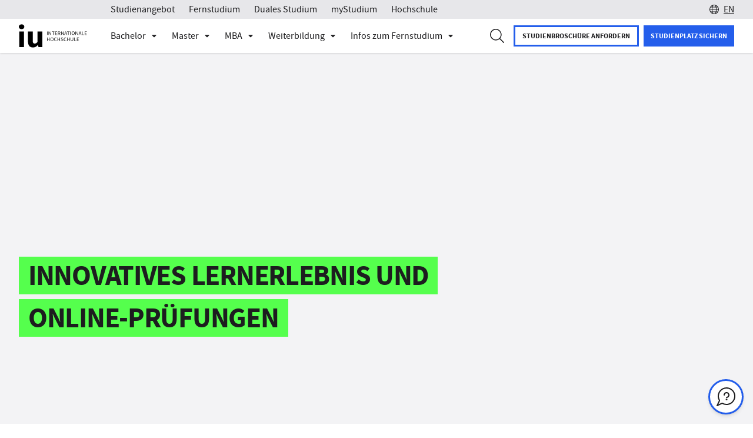

--- FILE ---
content_type: text/html;charset=utf-8
request_url: https://www.iu.de/fernstudium/lerntools-und-pruefungen/
body_size: 177912
content:
<!DOCTYPE html><html  lang="de" data-capo=""><head><meta charset="utf-8">
<meta name="viewport" content="width=device-width, initial-scale=1">
<meta name="robots" content="noindex,follow">
<meta name="description" content="Flexibel online studieren: Schau Dir unsere innovativen Lerntools und unsere verschiedenen Prüfungsformen an. Hier mehr erfahren!">
<meta name="og:image" content="https://res.cloudinary.com/iubh/image/upload/q_auto:eco,c_fill,dpr_auto,w_1200,f_auto,h_630/07%20-%20Pages/Unit%20Bilder/DACH/Infoseiten-FS/2110-fs-infoseite-header-lerntools-pruefungen_zukcjg.jpg">
<meta name="og:title" content="Lerntools & Prüfungen | IU Fernstudium">
<meta name="og:description" content="Flexibel online studieren: Schau Dir unsere innovativen Lerntools und unsere verschiedenen Prüfungsformen an. Hier mehr erfahren!">
<meta name="og:type" content="website">
<meta name="og:url" content="https://www.iu.de/fernstudium/lerntools-und-pruefungen/">
<meta name="og:site_name" content="IU – Internationale Hochschule">
<meta name="referrer" content="strict-origin-when-cross-origin">
<link rel="canonical" href="https://www.iu.de/fernstudium/lerntools-und-pruefungen/">
<link rel="alternate" hreflang="de" href="https://www.iu.de/fernstudium/lerntools-und-pruefungen/">
<script type="application/ld+json">{"@context":"http://schema.org","@graph":[]}</script>
<title>Lerntools &amp; Prüfungen | IU Fernstudium</title>
<script src="//sgtm.iu.de/gtm.js?id=GTM-5R7CQHJ&l=dataLayer" async type="text/plain" data-usercentrics="Google Tag Manager"></script>
<script type="text/javascript" src="https://try.abtasty.com/c1d5febedd71ed054d88d7b423bb7ac6.js"></script>
<style>@charset "UTF-8";body{--header-top:0px;min-width:320px;overflow-x:hidden}#default-layout{color:var(--default-black-color);display:flex;flex-direction:column;min-height:100vh}.sr-only{height:1px;margin:-1px;overflow:hidden;padding:0;position:absolute;width:1px;clip:rect(0,0,0,0);border:0;white-space:nowrap}@layer properties{@supports ((-webkit-hyphens:none) and (not (margin-trim:inline))) or ((-moz-orient:inline) and (not (color:rgb(from red r g b)))){*,::backdrop,:after,:before{--tw-translate-x:0;--tw-translate-y:0;--tw-translate-z:0;--tw-scale-x:1;--tw-scale-y:1;--tw-scale-z:1;--tw-rotate-x:initial;--tw-rotate-y:initial;--tw-rotate-z:initial;--tw-skew-x:initial;--tw-skew-y:initial;--tw-space-y-reverse:0;--tw-space-x-reverse:0;--tw-border-style:solid;--tw-leading:initial;--tw-font-weight:initial;--tw-ordinal:initial;--tw-slashed-zero:initial;--tw-numeric-figure:initial;--tw-numeric-spacing:initial;--tw-numeric-fraction:initial;--tw-shadow:0 0 #0000;--tw-shadow-color:initial;--tw-shadow-alpha:100%;--tw-inset-shadow:0 0 #0000;--tw-inset-shadow-color:initial;--tw-inset-shadow-alpha:100%;--tw-ring-color:initial;--tw-ring-shadow:0 0 #0000;--tw-inset-ring-color:initial;--tw-inset-ring-shadow:0 0 #0000;--tw-ring-inset:initial;--tw-ring-offset-width:0px;--tw-ring-offset-color:#fff;--tw-ring-offset-shadow:0 0 #0000;--tw-duration:initial;--tw-ease:initial;--tw-content:""}}}@layer theme{:host,:root{--mf-font-sans:var(--font-family,"Source Sans Pro",sans-serif);--mf-font-mono:ui-monospace,SFMono-Regular,Menlo,Monaco,Consolas,"Liberation Mono","Courier New",monospace;--mf-color-red-200:oklch(88.5% .062 18.334);--mf-color-red-500:oklch(63.7% .237 25.331);--mf-color-red-600:oklch(57.7% .245 27.325);--mf-color-green-200:oklch(92.5% .084 155.995);--mf-color-green-400:oklch(79.2% .209 151.711);--mf-color-green-600:oklch(62.7% .194 149.214);--mf-color-green-700:oklch(52.7% .154 150.069);--mf-color-green-900:oklch(39.3% .095 152.535);--mf-color-gray-50:var(--default-gray-50-color,#f3f3f5);--mf-color-gray-100:var(--default-gray-100-color,#e7e7ea);--mf-color-gray-200:var(--default-gray-200-color,#d9d9dd);--mf-color-gray-300:var(--default-gray-300-color,#cacacc);--mf-color-gray-400:var(--default-gray-400-color,#b8b8be);--mf-color-gray-500:var(--default-gray-500-color,#a5a5ab);--mf-color-gray-700:var(--default-gray-700-color,#75757b);--mf-color-gray-800:var(--default-gray-800-color,#59595e);--mf-color-gray-900:var(--default-gray-900-color,#3b3b3f);--mf-color-black:#000;--mf-color-white:#fff;--mf-spacing:.25rem;--mf-container-xs:20rem;--mf-container-2xl:42rem;--mf-text-xs:.75rem;--mf-text-xs--line-height:1.33333;--mf-text-sm:.875rem;--mf-text-sm--line-height:1.42857;--mf-text-base:1rem;--mf-text-base--line-height:1.5;--mf-text-2xl:1.5rem;--mf-text-2xl--line-height:1.33333;--mf-text-3xl:1.875rem;--mf-text-3xl--line-height:1.2;--mf-font-weight-light:300;--mf-font-weight-normal:400;--mf-font-weight-medium:500;--mf-font-weight-semibold:600;--mf-font-weight-bold:700;--mf-leading-normal:1.5;--mf-radius-xl:.75rem;--mf-ease-in:cubic-bezier(.4,0,1,1);--mf-ease-out:cubic-bezier(0,0,.2,1);--mf-ease-in-out:cubic-bezier(.4,0,.2,1);--mf-default-transition-duration:.15s;--mf-default-transition-timing-function:cubic-bezier(.4,0,.2,1);--mf-default-font-family:var(--mf-font-sans);--mf-default-mono-font-family:var(--mf-font-mono);--mf-color-primary:var(--default-cta-color,#3773ff);--mf-color-primary-hover:var(--hover-cta-color,#739cff);--mf-color-primary-focus:var(--active-cta-color,#0043e0);--mf-color-primary-disabled:var(--disabled-cta-color,#afc7ff);--mf-color-success:#1eab1c;--mf-color-label:var(--label-color);--mf-radius-input:var(--input-border-radius,0px);--mf-animate-ping-full:ping-full 2s cubic-bezier(0,0,.2,1)infinite}}@property --tw-translate-x{syntax:"*";inherits:false;initial-value:0}@property --tw-translate-y{syntax:"*";inherits:false;initial-value:0}@property --tw-translate-z{syntax:"*";inherits:false;initial-value:0}@property --tw-scale-x{syntax:"*";inherits:false;initial-value:1}@property --tw-scale-y{syntax:"*";inherits:false;initial-value:1}@property --tw-scale-z{syntax:"*";inherits:false;initial-value:1}@property --tw-rotate-x{syntax:"*";inherits:false}@property --tw-rotate-y{syntax:"*";inherits:false}@property --tw-rotate-z{syntax:"*";inherits:false}@property --tw-skew-x{syntax:"*";inherits:false}@property --tw-skew-y{syntax:"*";inherits:false}@property --tw-space-y-reverse{syntax:"*";inherits:false;initial-value:0}@property --tw-space-x-reverse{syntax:"*";inherits:false;initial-value:0}@property --tw-border-style{syntax:"*";inherits:false;initial-value:solid}@property --tw-leading{syntax:"*";inherits:false}@property --tw-font-weight{syntax:"*";inherits:false}@property --tw-ordinal{syntax:"*";inherits:false}@property --tw-slashed-zero{syntax:"*";inherits:false}@property --tw-numeric-figure{syntax:"*";inherits:false}@property --tw-numeric-spacing{syntax:"*";inherits:false}@property --tw-numeric-fraction{syntax:"*";inherits:false}@property --tw-shadow{syntax:"*";inherits:false;initial-value:0 0 transparent}@property --tw-shadow-color{syntax:"*";inherits:false}@property --tw-shadow-alpha{syntax:"<percentage>";inherits:false;initial-value:100%}@property --tw-inset-shadow{syntax:"*";inherits:false;initial-value:0 0 transparent}@property --tw-inset-shadow-color{syntax:"*";inherits:false}@property --tw-inset-shadow-alpha{syntax:"<percentage>";inherits:false;initial-value:100%}@property --tw-ring-color{syntax:"*";inherits:false}@property --tw-ring-shadow{syntax:"*";inherits:false;initial-value:0 0 transparent}@property --tw-inset-ring-color{syntax:"*";inherits:false}@property --tw-inset-ring-shadow{syntax:"*";inherits:false;initial-value:0 0 transparent}@property --tw-ring-inset{syntax:"*";inherits:false}@property --tw-ring-offset-width{syntax:"<length>";inherits:false;initial-value:0}@property --tw-ring-offset-color{syntax:"*";inherits:false;initial-value:#fff}@property --tw-ring-offset-shadow{syntax:"*";inherits:false;initial-value:0 0 transparent}@property --tw-duration{syntax:"*";inherits:false}@property --tw-ease{syntax:"*";inherits:false}@property --tw-content{syntax:"*";inherits:false;initial-value:""}@keyframes ping-full{0%,to{transform:scale(0)}50%{transform:scale(1)}}.multiselect{align-items:center;background:var(--ms-bg,#fff);border:var(--ms-border-width,1px) solid var(--ms-border-color,#d1d5db);border-radius:var(--ms-radius,4px);box-sizing:border-box;cursor:pointer;display:flex;font-size:var(--ms-font-size,1rem);justify-content:flex-end;margin:0 auto;min-height:calc(var(--ms-border-width, 1px)*2 + var(--ms-font-size, 1rem)*var(--ms-line-height, 1.375) + var(--ms-py, .5rem)*2);outline:none;position:relative;width:100%}.multiselect.is-open{border-radius:var(--ms-radius,4px) var(--ms-radius,4px) 0 0}.multiselect.is-open-top{border-radius:0 0 var(--ms-radius,4px) var(--ms-radius,4px)}.multiselect.is-disabled{background:var(--ms-bg-disabled,#f3f4f6);cursor:default}.multiselect.is-active{border:var(--ms-border-width-active,var(--ms-border-width,1px)) solid var(--ms-border-color-active,var(--ms-border-color,#d1d5db));box-shadow:0 0 0 var(--ms-ring-width,3px) var(--ms-ring-color,rgba(16,185,129,.188))}.multiselect-wrapper{align-items:center;box-sizing:border-box;cursor:pointer;display:flex;justify-content:flex-end;margin:0 auto;min-height:calc(var(--ms-border-width, 1px)*2 + var(--ms-font-size, 1rem)*var(--ms-line-height, 1.375) + var(--ms-py, .5rem)*2);outline:none;position:relative;width:100%}.multiselect-multiple-label,.multiselect-placeholder,.multiselect-single-label{align-items:center;background:transparent;box-sizing:border-box;display:flex;height:100%;left:0;line-height:var(--ms-line-height,1.375);max-width:100%;padding-left:var(--ms-px,.875rem);padding-right:calc(1.25rem + var(--ms-px, .875rem)*3);pointer-events:none;position:absolute;top:0}.multiselect-placeholder{color:var(--ms-placeholder-color,#9ca3af)}.multiselect-single-label-text{display:block;max-width:100%;overflow:hidden;text-overflow:ellipsis;white-space:nowrap}.multiselect-search{-webkit-appearance:none;-moz-appearance:none;appearance:none;background:var(--ms-bg,#fff);border:0;border-radius:var(--ms-radius,4px);box-sizing:border-box;font-family:inherit;font-size:inherit;height:100%;inset:0;outline:none;padding-left:var(--ms-px,.875rem);position:absolute;width:100%}.multiselect-search::-webkit-search-cancel-button,.multiselect-search::-webkit-search-decoration,.multiselect-search::-webkit-search-results-button,.multiselect-search::-webkit-search-results-decoration{-webkit-appearance:none}.multiselect-tags{flex-grow:1;flex-shrink:1;flex-wrap:wrap;margin:var(--ms-tag-my,.25rem) 0 0;padding-left:var(--ms-py,.5rem)}.multiselect-tag,.multiselect-tags{align-items:center;display:flex;min-width:0}.multiselect-tag{background:var(--ms-tag-bg,#10b981);border-radius:var(--ms-tag-radius,4px);color:var(--ms-tag-color,#fff);font-size:var(--ms-tag-font-size,.875rem);font-weight:var(--ms-tag-font-weight,600);line-height:var(--ms-tag-line-height,1.25rem);margin-bottom:var(--ms-tag-my,.25rem);margin-right:var(--ms-tag-mx,.25rem);padding:var(--ms-tag-py,.125rem) 0 var(--ms-tag-py,.125rem) var(--ms-tag-px,.5rem);white-space:nowrap}.multiselect-tag.is-disabled{background:var(--ms-tag-bg-disabled,#9ca3af);color:var(--ms-tag-color-disabled,#fff);padding-right:var(--ms-tag-px,.5rem)}.multiselect-tag-wrapper{overflow:hidden;text-overflow:ellipsis;white-space:nowrap}.multiselect-tag-wrapper-break{white-space:normal;word-break:break-all}.multiselect-tag-remove{align-items:center;border-radius:var(--ms-tag-remove-radius,4px);display:flex;justify-content:center;margin:var(--ms-tag-remove-my,0) var(--ms-tag-remove-mx,.125rem);padding:var(--ms-tag-remove-py,.25rem) var(--ms-tag-remove-px,.25rem)}.multiselect-tag-remove:hover{background:#00000010}.multiselect-tag-remove-icon{background-color:currentColor;display:inline-block;height:.75rem;-webkit-mask-image:url("data:image/svg+xml;charset=utf-8,%3Csvg xmlns='http://www.w3.org/2000/svg' fill='currentColor' viewBox='0 0 320 512'%3E%3Cpath d='m207.6 256 107.72-107.72c6.23-6.23 6.23-16.34 0-22.58l-25.03-25.03c-6.23-6.23-16.34-6.23-22.58 0L160 208.4 52.28 100.68c-6.23-6.23-16.34-6.23-22.58 0L4.68 125.7c-6.23 6.23-6.23 16.34 0 22.58L112.4 256 4.68 363.72c-6.23 6.23-6.23 16.34 0 22.58l25.03 25.03c6.23 6.23 16.34 6.23 22.58 0L160 303.6l107.72 107.72c6.23 6.23 16.34 6.23 22.58 0l25.03-25.03c6.23-6.23 6.23-16.34 0-22.58z'/%3E%3C/svg%3E");mask-image:url("data:image/svg+xml;charset=utf-8,%3Csvg xmlns='http://www.w3.org/2000/svg' fill='currentColor' viewBox='0 0 320 512'%3E%3Cpath d='m207.6 256 107.72-107.72c6.23-6.23 6.23-16.34 0-22.58l-25.03-25.03c-6.23-6.23-16.34-6.23-22.58 0L160 208.4 52.28 100.68c-6.23-6.23-16.34-6.23-22.58 0L4.68 125.7c-6.23 6.23-6.23 16.34 0 22.58L112.4 256 4.68 363.72c-6.23 6.23-6.23 16.34 0 22.58l25.03 25.03c6.23 6.23 16.34 6.23 22.58 0L160 303.6l107.72 107.72c6.23 6.23 16.34 6.23 22.58 0l25.03-25.03c6.23-6.23 6.23-16.34 0-22.58z'/%3E%3C/svg%3E");-webkit-mask-position:center;mask-position:center;-webkit-mask-repeat:no-repeat;mask-repeat:no-repeat;-webkit-mask-size:contain;mask-size:contain;opacity:.8;width:.75rem}.multiselect-tags-search-wrapper{display:inline-block;flex-grow:1;flex-shrink:1;height:100%;margin:0 var(--ms-tag-mx,4px) var(--ms-tag-my,4px);position:relative}.multiselect-tags-search-copy{display:inline-block;height:1px;visibility:hidden;white-space:pre-wrap;width:100%}.multiselect-tags-search{-webkit-appearance:none;-moz-appearance:none;appearance:none;border:0;box-sizing:border-box;font-family:inherit;font-size:inherit;inset:0;outline:none;padding:0;position:absolute;width:100%}.multiselect-tags-search::-webkit-search-cancel-button,.multiselect-tags-search::-webkit-search-decoration,.multiselect-tags-search::-webkit-search-results-button,.multiselect-tags-search::-webkit-search-results-decoration{-webkit-appearance:none}.multiselect-inifite{align-items:center;display:flex;justify-content:center;min-height:calc(var(--ms-border-width, 1px)*2 + var(--ms-font-size, 1rem)*var(--ms-line-height, 1.375) + var(--ms-py, .5rem)*2);width:100%}.multiselect-inifite-spinner,.multiselect-spinner{animation:multiselect-spin 1s linear infinite;background-color:var(--ms-spinner-color,#10b981);flex-grow:0;flex-shrink:0;height:1rem;-webkit-mask-image:url("data:image/svg+xml;charset=utf-8,%3Csvg xmlns='http://www.w3.org/2000/svg' fill='currentColor' viewBox='0 0 512 512'%3E%3Cpath d='m456.433 371.72-27.79-16.045c-7.192-4.152-10.052-13.136-6.487-20.636 25.82-54.328 23.566-118.602-6.768-171.03-30.265-52.529-84.802-86.621-144.76-91.424C262.35 71.922 256 64.953 256 56.649V24.56c0-9.31 7.916-16.609 17.204-15.96 81.795 5.717 156.412 51.902 197.611 123.408 41.301 71.385 43.99 159.096 8.042 232.792-4.082 8.369-14.361 11.575-22.424 6.92'/%3E%3C/svg%3E");mask-image:url("data:image/svg+xml;charset=utf-8,%3Csvg xmlns='http://www.w3.org/2000/svg' fill='currentColor' viewBox='0 0 512 512'%3E%3Cpath d='m456.433 371.72-27.79-16.045c-7.192-4.152-10.052-13.136-6.487-20.636 25.82-54.328 23.566-118.602-6.768-171.03-30.265-52.529-84.802-86.621-144.76-91.424C262.35 71.922 256 64.953 256 56.649V24.56c0-9.31 7.916-16.609 17.204-15.96 81.795 5.717 156.412 51.902 197.611 123.408 41.301 71.385 43.99 159.096 8.042 232.792-4.082 8.369-14.361 11.575-22.424 6.92'/%3E%3C/svg%3E");-webkit-mask-position:center;mask-position:center;-webkit-mask-repeat:no-repeat;mask-repeat:no-repeat;-webkit-mask-size:contain;mask-size:contain;width:1rem;z-index:10}.multiselect-spinner{margin:0 var(--ms-px,.875rem) 0 0}.multiselect-clear{display:flex;flex-grow:0;flex-shrink:0;opacity:1;padding:0 var(--ms-px,.875rem) 0 0;position:relative;transition:.3s;z-index:10}.multiselect-clear:hover .multiselect-clear-icon{background-color:var(--ms-clear-color-hover,#000)}.multiselect-clear-icon{background-color:var(--ms-clear-color,#999);display:inline-block;-webkit-mask-image:url("data:image/svg+xml;charset=utf-8,%3Csvg xmlns='http://www.w3.org/2000/svg' fill='currentColor' viewBox='0 0 320 512'%3E%3Cpath d='m207.6 256 107.72-107.72c6.23-6.23 6.23-16.34 0-22.58l-25.03-25.03c-6.23-6.23-16.34-6.23-22.58 0L160 208.4 52.28 100.68c-6.23-6.23-16.34-6.23-22.58 0L4.68 125.7c-6.23 6.23-6.23 16.34 0 22.58L112.4 256 4.68 363.72c-6.23 6.23-6.23 16.34 0 22.58l25.03 25.03c6.23 6.23 16.34 6.23 22.58 0L160 303.6l107.72 107.72c6.23 6.23 16.34 6.23 22.58 0l25.03-25.03c6.23-6.23 6.23-16.34 0-22.58z'/%3E%3C/svg%3E");mask-image:url("data:image/svg+xml;charset=utf-8,%3Csvg xmlns='http://www.w3.org/2000/svg' fill='currentColor' viewBox='0 0 320 512'%3E%3Cpath d='m207.6 256 107.72-107.72c6.23-6.23 6.23-16.34 0-22.58l-25.03-25.03c-6.23-6.23-16.34-6.23-22.58 0L160 208.4 52.28 100.68c-6.23-6.23-16.34-6.23-22.58 0L4.68 125.7c-6.23 6.23-6.23 16.34 0 22.58L112.4 256 4.68 363.72c-6.23 6.23-6.23 16.34 0 22.58l25.03 25.03c6.23 6.23 16.34 6.23 22.58 0L160 303.6l107.72 107.72c6.23 6.23 16.34 6.23 22.58 0l25.03-25.03c6.23-6.23 6.23-16.34 0-22.58z'/%3E%3C/svg%3E");transition:.3s}.multiselect-caret,.multiselect-clear-icon{height:1.125rem;-webkit-mask-position:center;mask-position:center;-webkit-mask-repeat:no-repeat;mask-repeat:no-repeat;-webkit-mask-size:contain;mask-size:contain;width:.625rem}.multiselect-caret{background-color:var(--ms-caret-color,#999);flex-grow:0;flex-shrink:0;margin:0 var(--ms-px,.875rem) 0 0;-webkit-mask-image:url("data:image/svg+xml;charset=utf-8,%3Csvg xmlns='http://www.w3.org/2000/svg' fill='currentColor' viewBox='0 0 320 512'%3E%3Cpath d='M31.3 192h257.3c17.8 0 26.7 21.5 14.1 34.1L174.1 354.8c-7.8 7.8-20.5 7.8-28.3 0L17.2 226.1C4.6 213.5 13.5 192 31.3 192'/%3E%3C/svg%3E");mask-image:url("data:image/svg+xml;charset=utf-8,%3Csvg xmlns='http://www.w3.org/2000/svg' fill='currentColor' viewBox='0 0 320 512'%3E%3Cpath d='M31.3 192h257.3c17.8 0 26.7 21.5 14.1 34.1L174.1 354.8c-7.8 7.8-20.5 7.8-28.3 0L17.2 226.1C4.6 213.5 13.5 192 31.3 192'/%3E%3C/svg%3E");pointer-events:none;position:relative;transform:rotate(0);transition:transform .3s;z-index:10}.multiselect-caret.is-open{pointer-events:auto;transform:rotate(180deg)}.multiselect-dropdown{-webkit-overflow-scrolling:touch;background:var(--ms-dropdown-bg,#fff);border:var(--ms-dropdown-border-width,1px) solid var(--ms-dropdown-border-color,#d1d5db);border-radius:0 0 var(--ms-dropdown-radius,4px) var(--ms-dropdown-radius,4px);bottom:0;display:flex;flex-direction:column;left:calc(var(--ms-border-width, 1px)*-1);margin-top:calc(var(--ms-border-width, 1px)*-1);max-height:var(--ms-max-height,10rem);outline:none;overflow-y:scroll;position:absolute;right:calc(var(--ms-border-width, 1px)*-1);transform:translateY(100%);z-index:100}.multiselect-dropdown.is-top{border-radius:var(--ms-dropdown-radius,4px) var(--ms-dropdown-radius,4px) 0 0;bottom:auto;top:var(--ms-border-width,1px);transform:translateY(-100%)}.multiselect-dropdown.is-hidden{display:none}.multiselect-options{display:flex;flex-direction:column;list-style:none;margin:0;padding:0}.multiselect-group{margin:0;padding:0}.multiselect-group-label{align-items:center;background:var(--ms-group-label-bg,#e5e7eb);box-sizing:border-box;color:var(--ms-group-label-color,#374151);cursor:default;display:flex;font-size:.875rem;font-weight:600;justify-content:flex-start;line-height:var(--ms-group-label-line-height,1.375);padding:var(--ms-group-label-py,.3rem) var(--ms-group-label-px,.75rem);text-align:left;text-decoration:none}.multiselect-group-label.is-pointable{cursor:pointer}.multiselect-group-label.is-pointed{background:var(--ms-group-label-bg-pointed,#d1d5db);color:var(--ms-group-label-color-pointed,#374151)}.multiselect-group-label.is-selected{background:var(--ms-group-label-bg-selected,#059669);color:var(--ms-group-label-color-selected,#fff)}.multiselect-group-label.is-disabled{background:var(--ms-group-label-bg-disabled,#f3f4f6);color:var(--ms-group-label-color-disabled,#d1d5db);cursor:not-allowed}.multiselect-group-label.is-selected.is-pointed{background:var(--ms-group-label-bg-selected-pointed,#0c9e70);color:var(--ms-group-label-color-selected-pointed,#fff)}.multiselect-group-label.is-selected.is-disabled{background:var(--ms-group-label-bg-selected-disabled,#75cfb1);color:var(--ms-group-label-color-selected-disabled,#d1fae5)}.multiselect-group-options{margin:0;padding:0}.multiselect-option{align-items:center;box-sizing:border-box;cursor:pointer;display:flex;font-size:var(--ms-option-font-size,1rem);justify-content:flex-start;line-height:var(--ms-option-line-height,1.375);padding:var(--ms-option-py,.5rem) var(--ms-option-px,.75rem);text-align:left;text-decoration:none}.multiselect-option.is-pointed{background:var(--ms-option-bg-pointed,#f3f4f6);color:var(--ms-option-color-pointed,#1f2937)}.multiselect-option.is-selected{background:var(--ms-option-bg-selected,#10b981);color:var(--ms-option-color-selected,#fff)}.multiselect-option.is-disabled{background:var(--ms-option-bg-disabled,#fff);color:var(--ms-option-color-disabled,#d1d5db);cursor:not-allowed}.multiselect-option.is-selected.is-pointed{background:var(--ms-option-bg-selected-pointed,#26c08e);color:var(--ms-option-color-selected-pointed,#fff)}.multiselect-option.is-selected.is-disabled{background:var(--ms-option-bg-selected-disabled,#87dcc0);color:var(--ms-option-color-selected-disabled,#d1fae5)}.multiselect-no-options,.multiselect-no-results{color:var(--ms-empty-color,#4b5563);padding:var(--ms-option-py,.5rem) var(--ms-option-px,.75rem)}.multiselect-fake-input{background:transparent;border:0;bottom:-1px;font-size:0;height:1px;left:0;outline:none;padding:0;position:absolute;right:0;width:100%}.multiselect-fake-input:active,.multiselect-fake-input:focus{outline:none}.multiselect-assistive-text{clip:rect(0 0 0 0);height:1px;margin:-1px;overflow:hidden;position:absolute;width:1px}.multiselect-spacer{display:none}[dir=rtl] .multiselect-multiple-label,[dir=rtl] .multiselect-placeholder,[dir=rtl] .multiselect-single-label{left:auto;padding-left:calc(1.25rem + var(--ms-px, .875rem)*3);padding-right:var(--ms-px,.875rem);right:0}[dir=rtl] .multiselect-search{padding-left:0;padding-right:var(--ms-px,.875rem)}[dir=rtl] .multiselect-tags{padding-left:0;padding-right:var(--ms-py,.5rem)}[dir=rtl] .multiselect-tag{margin-left:var(--ms-tag-mx,.25rem);margin-right:0;padding:var(--ms-tag-py,.125rem) var(--ms-tag-px,.5rem) var(--ms-tag-py,.125rem) 0}[dir=rtl] .multiselect-tag.is-disabled{padding-left:var(--ms-tag-px,.5rem)}[dir=rtl] .multiselect-caret,[dir=rtl] .multiselect-spinner{margin:0 0 0 var(--ms-px,.875rem)}[dir=rtl] .multiselect-clear{padding:0 0 0 var(--ms-px,.875rem)}@keyframes multiselect-spin{0%{transform:rotate(0)}to{transform:rotate(1turn)}}.iu-form{--ms-caret-color:var(--mf-color-black);--ms-clear-color:var(--mf-color-black);--ms-radius:var(--mf-radius-input);--ms-border-color:var(--mf-color-black);--ms-py: calc(1rem - 1px) ;--ms-placeholder-color:var(--mf-color-gray-800);--ms-ring-width:1px;--ms-ring-color:var(--mf-color-black);--ms-dropdown-border-color:var(--mf-color-black);--ms-dropdown-border-width:2px;--ms-dropdown-radius:var(--mf-radius-input);--ms-option-bg-selected:var(--bg-dropdown-selected,var(--mf-color-black));--ms-option-color-selected:var(--mf-color-white);--ms-option-bg-pointed:var(--mf-color-gray-200);--ms-option-color-pointed:var(--mf-color-black);--ms-option-bg-selected-pointed:var(--bg-dropdown-selected,var(--mf-color-black));--ms-option-color-selected-pointed:var(--mf-color-white);--ms-option-py:13px;--ms-tag-radius:var(--border-radius-dropdown-chip,0px);--ms-tag-bg:var(--bg-dropdown-chip,var(--mf-color-black));--ms-tag-color:var(--mf-color-white);--ms-tag-font-weight:400;--ms-tag-bg-disabled:var(--ms-tag-bg);--ms-tag-font-size:16px;--ms-tag-py:.36rem;--ms-tag-px:.8rem;--ms-group-label-bg:var(--mf-color-gray-100)}.iu-form .multiselect:not(.is-open):hover{--ms-bg:var(--mf-color-gray-200)}.iu-form .multiselect.border-red-500{--ms-border-color:var(--mf-color-red-500);--ms-ring-color:var(--mf-color-red-500);--ms-dropdown-border-color:var(--mf-color-red-500)}.iu-form .multiselect-tags-search{background-color:var(--ms-bg)}.iu-form .multiselect-dropdown{border-top:0!important;inset-inline:-2px!important;overflow:auto}.iu-form .multiselect-tag-remove-icon{height:.9rem;opacity:1}.multiselect-tags-search-wrapper{margin-left:0}.iu-form .multiselect{--ms-pl:.875rem}.multiselect-placeholder,.multiselect-search,.multiselect-tags{padding-left:var(--ms-pl);padding-right:4rem}.multiselect-search:focus-visible,.multiselect-tags-search:focus-visible,.multiselect-wrapper:focus-visible{outline:none}.multiselect-group-options>*{padding-left:1.5rem}.draw-enter-active path{animation:draw ease-in-out;animation-duration:var(--v2f8078ff);stroke-dasharray:1}.draw-leave-active path{animation:draw ease-in-out reverse;animation-duration:var(--v2f8078ff);stroke-dasharray:1}@keyframes draw{0%{stroke-dashoffset:1}to{stroke-dashoffset:0}}.hide-number-buttons[data-v-70d917aa]{-webkit-appearance:textfield;-moz-appearance:textfield;appearance:textfield}.hide-number-buttons[data-v-70d917aa]::-webkit-inner-spin-button,.hide-number-buttons[data-v-70d917aa]::-webkit-outer-spin-button{-webkit-appearance:none;margin:0}.skeleton[data-v-1962426d]{animation:skeleton-loading-1962426d 1s linear infinite alternate;opacity:.7}.skeleton-text[data-v-1962426d]{border-radius:.125rem;height:3.5rem;width:100%}.skeleton-block[data-v-1962426d]{border-radius:.125rem;height:100%;width:100%}@keyframes skeleton-loading-1962426d{0%{background-color:#a3b8c2}to{background-color:#f0f3f5}}.list-enter-active{animation:slide-in .5s;transform-origin:center}.list-leave-active{animation:slide-in .5s reverse;transform-origin:center}.border-cta{--tw-border-opacity:1;border-color:rgb(55 103 255/var(--tw-border-opacity))}.border-3{border-width:3px}@keyframes slide-in{0%{transform:translateY(-10px)}to{transform:translateY(0)}}.pac-container{border:2px solid #000;border-radius:0;box-shadow:none;box-sizing:content-box;margin-top:5px;transform:translate(-1px)}.js-iframe,.pac-container .pac-item{border:none}.js-iframe{color-scheme:auto;height:100%;overflow:hidden;width:100%}.adyen-checkout-card-input__wrapper{position:relative}.adyen-checkout-card-input__icon{border-radius:var(--adyen-sdk-border-radius-s,4px);height:18px;margin-right:var(--adyen-sdk-spacer-060,12px);width:27px}.adyen-checkout-card-input__form{opacity:1}.adyen-checkout-card-input__spinner{display:none;height:100%;left:0;position:absolute;top:0;width:100%;z-index:1}.adyen-checkout-card-input__spinner--active{display:block}.adyen-checkout-card-input__form--loading{opacity:0}.adyen-checkout__input{max-height:100px}.adyen-checkout__field.adyen-checkout__card__cvc__input--hidden,.adyen-checkout__field.adyen-checkout__card__exp-date__input--hidden{display:none}.adyen-checkout__card__exp-cvc__exp-date__input--hidden{justify-content:flex-end}.revolving-plan-installments__disabled{opacity:.4;pointer-events:none}.adyen-checkout__card-input__form{transition:opacity .25s ease-out}.adyen-checkout__card__cardNumber{max-width:400px}.adyen-checkout__card__cardNumber__input{padding-left:var(--adyen-sdk-spacer-060,12px)}.adyen-checkout__card__holderName{margin-bottom:0}.adyen-checkout__card-input .adyen-checkout__fieldset--billingAddress,.adyen-checkout__card__holderName,.adyen-checkout__card__kcp-authentication,.adyen-checkout__card__socialSecurityNumber,.adyen-checkout__installments{margin-top:var(--adyen-sdk-spacer-070,16px)}.adyen-checkout__card-input.adyen-checkout__card-input--loading{pointer-events:none}.adyen-checkout__card__holderName:first-child{margin:0 0 var(--adyen-sdk-spacer-060,12px)}.adyen-checkout__field--cardNumber .adyen-checkout-card-input__icon--hidden,.adyen-checkout__field--cardNumber .adyen-checkout__input--error+.adyen-checkout__card__cardNumber__brandIcon,.adyen-checkout__field--cardNumber .adyen-checkout__input--valid:not(.adyen-checkout__card__cardNumber__input--noBrand)+.adyen-checkout-input__inline-validation--valid{display:none}.adyen-checkout__field--securityCode.adyen-checkout__field--error .adyen-checkout__card__cvc__hint,.adyen-checkout__field--securityCode.adyen-checkout__field--valid .adyen-checkout__card__cvc__hint{opacity:0}@keyframes cvc-indicate-location{0%{opacity:1}to{opacity:.3}}.adyen-checkout__label--focused .adyen-checkout__field__cvc--back-hint .adyen-checkout__card__cvc__hint--back .adyen-checkout__card__cvc__hint__location,.adyen-checkout__label--focused .adyen-checkout__field__cvc--front-hint .adyen-checkout__card__cvc__hint--front .adyen-checkout__card__cvc__hint__location{animation-direction:alternate;animation-duration:1s;animation-iteration-count:infinite;animation-name:cvc-indicate-location}.adyen-checkout__card__cvc__hint__wrapper{align-items:center;backface-visibility:visible;display:flex;height:100%;margin-right:var(--adyen-sdk-spacer-060,12px);position:absolute;right:0;transform:translateZ(0);transform-origin:center;transform-style:preserve-3d;transition:transform .3s cubic-bezier(.455,.03,.515,.955);width:27px;will-change:transform}.adyen-checkout__field__cvc--front-hint.adyen-checkout__card__cvc__hint__wrapper{transform:rotateY(180deg)}.adyen-checkout__card__cvc__hint{backface-visibility:hidden;position:absolute;transition:opacity .1s linear}.adyen-checkout__field__exp-date_hint_wrapper{align-items:center;display:flex;margin-right:var(--adyen-sdk-spacer-060,12px);position:absolute;right:0;transition:opacity .1s linear}.adyen-checkout__field__exp-date_hint_wrapper.adyen-checkout__field__exp-date_hint_wrapper--hidden{opacity:0}.adyen-checkout__field__exp-date_hint{height:18px;width:27px}.adyen-checkout__card__cvc__hint--front{transform:rotateY(180deg)}@media(prefers-reduced-motion:reduce){.adyen-checkout__card__cvc__hint__wrapper{transition:none}}.adyen-checkout__fieldset--revolving-plan .adyen-checkout__fieldset__fields{justify-content:left}.adyen-checkout__fieldset--revolving-plan .adyen-checkout__radio_group{display:flex;flex-direction:column}.adyen-checkout__fieldset--revolving-plan .adyen-checkout__radio_group__input-wrapper{margin-top:var(--adyen-sdk-spacer-080,20px)}.adyen-checkout__fieldset--revolving-plan .adyen-checkout__field--revolving-plan-installments{margin-left:var(--adyen-sdk-spacer-070,16px);position:relative;top:52px;width:30%}.adyen-checkout__card-input .adyen-checkout__fieldset--dual-brand-switcher{margin-top:var(--adyen-sdk-spacer-070,16px)}.adyen-checkout__card-input .adyen-checkout__fieldset--dual-brand-switcher .adyen-checkout__fieldset__title{padding-bottom:0}.adyen-checkout__spinner__wrapper{align-items:center;display:flex;height:100%;justify-content:center}.adyen-checkout__spinner__wrapper--inline{display:inline-block;height:auto;margin-right:var(--adyen-sdk-spacer-040,8px)}[dir=rtl] .adyen-checkout__spinner__wrapper--inline{margin-left:var(--adyen-sdk-spacer-040,8px);margin-right:0}.adyen-checkout__spinner{height:var(--adyen-sdk-spacer-090,24px);position:relative;width:var(--adyen-sdk-spacer-090,24px)}.adyen-checkout__spinner:after,.adyen-checkout__spinner:before{animation:rotate 1s cubic-bezier(.785,.135,.15,.86) infinite;border:var(--adyen-sdk-border-width-l,3px) solid transparent;border-radius:50%;box-sizing:border-box;content:"";display:block;height:100%;left:0;position:absolute;top:0;width:100%}.adyen-checkout__spinner:before{border-color:var(--adyen-sdk-color-background-inverse-primary,#00112c);border-top-color:transparent;opacity:.1}.adyen-checkout__spinner:after{border-color:transparent;border-top-color:var(--adyen-sdk-color-outline-primary-active,#00112c)}.adyen-checkout__spinner--small{height:var(--adyen-sdk-spacer-070,16px);width:var(--adyen-sdk-spacer-070,16px)}.adyen-checkout__spinner--small:after,.adyen-checkout__spinner--small:before{border-width:var(--adyen-sdk-spacer-010,2px)}.adyen-checkout__spinner--medium{height:28px;width:28px}.adyen-checkout__spinner--large{height:var(--adyen-sdk-spacer-120,48px);width:var(--adyen-sdk-spacer-120,48px)}.adyen-checkout__spinner--large:after,.adyen-checkout__spinner--large:before{border-width:var(--adyen-sdk-spacer-020,4px)}@keyframes rotate{0%{transform:rotate(0)}to{transform:rotate(1turn)}}.loading-input__form{opacity:1}.loading-input__form--loading{opacity:0}.loading-input__spinner{display:none;height:100%;left:0;position:absolute;top:0;width:100%;z-index:1}.loading-input__spinner--active{display:block}.adyen-checkout__field{display:block;margin-bottom:var(--adyen-sdk-spacer-070,16px);width:100%}.adyen-checkout__field-static-value{background-color:var(--adyen-sdk-color-background-primary-hover,#f7f7f8);border-radius:var(--adyen-sdk-border-radius-s,4px);color:var(--adyen-sdk-color-background-inverse-primary,#00112c);display:flex;font-size:var(--adyen-sdk-text-body-font-size,.875rem);font-weight:var(--adyen-sdk-text-body-font-weight,400);height:28px;line-height:var(--adyen-sdk-text-body-line-height,20px);margin-left:var(--adyen-sdk-spacer-020,4px);padding:var(--adyen-sdk-spacer-020,4px) var(--adyen-sdk-spacer-030,6px)}.adyen-checkout__field--no-borders .adyen-checkout__input-wrapper{background-color:transparent;border:none;box-shadow:none}.adyen-checkout__field--no-borders .adyen-checkout__input-wrapper:active,.adyen-checkout__field--no-borders .adyen-checkout__input-wrapper:active:hover,.adyen-checkout__field--no-borders .adyen-checkout__input-wrapper:focus-within,.adyen-checkout__field--no-borders .adyen-checkout__input-wrapper:focus-within:hover{border:none;box-shadow:none}.adyen-checkout__field--no-borders .adyen-checkout__input-wrapper:hover{border:none;box-shadow:none}@media(min-width:480px){.adyen-checkout__field--20{width:20%}.adyen-checkout__field--30{width:30%}.adyen-checkout__field--40{width:40%}.adyen-checkout__field--50{width:50%}.adyen-checkout__field--60{width:60%}.adyen-checkout__field--70{width:70%}.adyen-checkout__field--80{width:80%}.adyen-checkout__field--col-20{width:calc(20% - var(--adyen-sdk-spacer-040, 8px))}.adyen-checkout__field--col-30{width:calc(30% - var(--adyen-sdk-spacer-040, 8px))}.adyen-checkout__field--col-40{width:calc(40% - var(--adyen-sdk-spacer-040, 8px))}.adyen-checkout__field--col-50{width:calc(50% - var(--adyen-sdk-spacer-040, 8px))}.adyen-checkout__field--col-60{width:calc(60% - var(--adyen-sdk-spacer-040, 8px))}.adyen-checkout__field--col-70{width:calc(70% - var(--adyen-sdk-spacer-040, 8px))}.adyen-checkout__field--col-80{width:calc(80% - var(--adyen-sdk-spacer-040, 8px))}}.adyen-checkout__input-wrapper{align-items:center;background:var(--adyen-sdk-color-background-primary,#fff);border:var(--adyen-sdk-border-width-s,1px) solid var(--adyen-sdk-color-outline-primary,#dbdee2);border-radius:var(--adyen-sdk-border-radius-m,8px);display:flex;position:relative}.adyen-checkout__input-wrapper div,.adyen-checkout__input-wrapper input,.adyen-checkout__input-wrapper span{border-radius:inherit}.adyen-checkout__input-wrapper button,.adyen-checkout__input-wrapper div,.adyen-checkout__input-wrapper input{border:none}.adyen-checkout__input-wrapper:active,.adyen-checkout__input-wrapper:active:hover,.adyen-checkout__input-wrapper:focus-within,.adyen-checkout__input-wrapper:focus-within:hover{border-color:var(--adyen-sdk-color-outline-primary-active,#00112c);box-shadow:0 0 0 .5px var(--adyen-sdk-color-outline-primary-active,#00112c)}.adyen-checkout__input-wrapper:hover{border-color:var(--adyen-sdk-color-outline-tertiary,#8d95a3)}.adyen-checkout__field--inactive>.adyen-checkout__input-wrapper{background:var(--adyen-sdk-color-background-disabled,#eeeff1);border-color:transparent}.adyen-checkout__field--error>:not(.adyen-checkout__label--focused)+.adyen-checkout__input-wrapper:not(:focus-within,:active){border-color:var(--adyen-sdk-color-outline-critical,#e22d2d)}.adyen-checkout__label{display:block;position:relative}.adyen-checkout__label--focused+.adyen-checkout__input-wrapper{border-color:var(--adyen-sdk-color-outline-primary-active,#00112c);box-shadow:0 0 0 .5px var(--adyen-sdk-color-outline-primary-active,#00112c)}.adyen-checkout__label--disabled+.adyen-checkout__input-wrapper{background:var(--adyen-sdk-color-background-disabled,#eeeff1);border-color:transparent}.adyen-checkout__helper-text{color:var(--adyen-sdk-color-label-primary,#00112c);display:block;font-size:var(--adyen-sdk-text-caption-font-size,.75rem);font-weight:var(--adyen-sdk-text-body-font-weight,400);line-height:var(--adyen-sdk-text-caption-line-height,18px);margin-bottom:var(--adyen-sdk-spacer-020,4px)}.adyen-checkout__label-adornment--end{position:absolute;right:0;top:0}.adyen-checkout__label__text{color:var(--adyen-sdk-color-label-primary,#00112c);display:block;font-size:var(--adyen-sdk-text-body-font-size,.875rem);font-weight:var(--adyen-sdk-text-body-font-weight,400);line-height:var(--adyen-sdk-text-body-line-height,20px);margin-bottom:var(--adyen-sdk-spacer-020,4px);overflow:hidden;text-overflow:ellipsis;transition:color .1s ease-out;white-space:nowrap}.adyen-checkout__label__text--error{color:var(--adyen-sdk-color-label-critical,#c72727)}.adyen-checkout__label--focused .adyen-checkout__label__text{color:var(--adyen-sdk-color-label-primary,#00112c)}.adyen-checkout-contextual-text,.adyen-checkout-contextual-text--error{align-items:center;color:var(--adyen-sdk-color-label-primary,#00112c);display:flex;font-size:var(--adyen-sdk-text-caption-font-size,.75rem);font-weight:var(--adyen-sdk-text-body-font-weight,400);line-height:var(--adyen-sdk-text-caption-line-height,18px);margin-top:var(--adyen-sdk-spacer-020,4px);opacity:1;transition:margin .2s ease-out,opacity .2s ease-out}.adyen-checkout-contextual-text--error{color:var(--adyen-sdk-color-label-critical,#c72727)}.adyen-checkout-contextual-text--hidden{height:0;margin:0;opacity:0}.adyen-checkout__filter-input:-webkit-autofill,.adyen-checkout__input:-webkit-autofill{color:var(--adyen-sdk-color-label-primary,#00112c)!important;-webkit-text-fill-color:var(--adyen-sdk-color-label-primary,#00112c)!important;-webkit-background-clip:text!important;background-clip:text!important;background-color:var(--adyen-sdk-color-label-primary,#00112c)!important;box-shadow:0 0 0 1000px var(--adyen-sdk-color-background-primary,#fff) inset!important;-webkit-transition:none!important;transition:none!important}.adyen-checkout__filter-input:-webkit-autofill,.adyen-checkout__filter-input:-webkit-autofill:active,.adyen-checkout__filter-input:-webkit-autofill:focus,.adyen-checkout__filter-input:-webkit-autofill:hover,.adyen-checkout__filter-input:autofill,.adyen-checkout__input:-webkit-autofill,.adyen-checkout__input:-webkit-autofill:active,.adyen-checkout__input:-webkit-autofill:focus,.adyen-checkout__input:-webkit-autofill:hover,.adyen-checkout__input:autofill{color:var(--adyen-sdk-color-label-primary,#00112c)!important;-webkit-text-fill-color:var(--adyen-sdk-color-label-primary,#00112c)!important;-webkit-background-clip:text!important;background-clip:text!important;background-color:var(--adyen-sdk-color-label-primary,#00112c)!important;box-shadow:0 0 0 1000px var(--adyen-sdk-color-background-primary,#fff) inset!important;-webkit-transition:none!important;transition:none!important}.adyen-checkout__filter-input,.adyen-checkout__input{-webkit-background-clip:text!important;background-clip:text!important;color:var(--adyen-sdk-color-label-primary,#00112c)!important}.adyen-checkout__field-wrapper{display:flex;width:100%}.adyen-checkout__field-wrapper>.adyen-checkout__field:first-child{margin-right:var(--adyen-sdk-spacer-040,8px)}[dir=rtl] .adyen-checkout__field-wrapper>.adyen-checkout__field:first-child{margin-left:var(--adyen-sdk-spacer-040,8px);margin-right:0}.adyen-checkout__field-wrapper>.adyen-checkout__field:nth-child(2){margin-left:var(--adyen-sdk-spacer-040,8px)}[dir=rtl] .adyen-checkout__field-wrapper>.adyen-checkout__field:nth-child(2){margin-left:0;margin-right:var(--adyen-sdk-spacer-040,8px)}.adyen-checkout__field-wrapper:last-of-type>.adyen-checkout__field{margin-bottom:0}.adyen-checkout__input{background:inherit;color:var(--adyen-sdk-color-label-primary,#00112c);display:block;font-family:inherit;font-size:var(--adyen-sdk-text-subtitle-font-size,1rem);height:var(--adyen-sdk-spacer-110,40px);outline:none;padding-left:var(--adyen-sdk-spacer-060,12px);transition:border .2s ease-out,box-shadow .2s ease-out;width:100%}.adyen-checkout__input:required{box-shadow:none}.adyen-checkout__input:-moz-read-only{color:var(--adyen-sdk-color-label-secondary,#5c687c)!important;cursor:default}.adyen-checkout__input:disabled,.adyen-checkout__input:read-only{color:var(--adyen-sdk-color-label-secondary,#5c687c)!important;cursor:default}span.adyen-checkout__input{overflow:hidden}.adyen-checkout-input__inline-validation{height:var(--adyen-sdk-spacer-070,16px);margin-right:var(--adyen-sdk-spacer-060,12px);width:var(--adyen-sdk-spacer-070,16px)}[dir=rtl] .adyen-checkout-input__inline-validation{margin-left:var(--adyen-sdk-spacer-060,12px)}.adyen-checkout-input__inline-validation>.adyen-checkout__icon{display:block}.adyen-checkout-input__inline-validation--valid{color:var(--adyen-sdk-color-label-success,#07893c)}.adyen-checkout-input__inline-validation--invalid{color:var(--adyen-sdk-color-label-critical,#c72727)}.adyen-checkout__input--date{padding:.5em}.adyen-checkout__fieldset{border:none;display:block;margin-inline-end:0;margin-inline-start:0;margin:0;padding-block-start:0;padding-bottom:var(--adyen-sdk-spacer-040,8px);padding-block-end:0;padding-inline-end:0;padding-inline-start:0;width:100%}.adyen-checkout__fieldset__description{color:var(--adyen-sdk-color-label-secondary,#5c687c);font-size:var(--adyen-sdk-text-body-font-size,.875rem);font-weight:var(--adyen-sdk-text-body-font-weight,400);line-height:1.5;list-style-type:disc;margin:0}.adyen-checkout__fieldset:last-of-type{padding-bottom:0}.adyen-checkout__fieldset+.adyen-checkout__fieldset{margin-top:var(--adyen-sdk-spacer-070,16px)}.adyen-checkout__fieldset__title{color:var(--adyen-sdk-color-label-primary,#00112c);display:block;font-size:var(--adyen-sdk-text-subtitle-font-size,1rem);font-weight:var(--adyen-sdk-text-subtitle-stronger-font-weight,600);font-weight:var(--adyen-sdk-text-subtitle-font-weight,500);line-height:var(--adyen-sdk-text-subtitle-line-height,26px);margin:0;padding:0 0 var(--adyen-sdk-spacer-060,12px)}.adyen-checkout__fieldset__title:has(+.adyen-checkout__fieldset__description){padding:0}.adyen-checkout__fieldset__fields{display:flex;flex-wrap:wrap;gap:var(--adyen-sdk-spacer-070,16px);width:100%}.adyen-checkout__fieldset__fields>.adyen-checkout__field{margin-bottom:0}.adyen-checkout__fieldset--readonly .adyen-checkout__fieldset__fields{color:var(--adyen-sdk-color-label-primary,#00112c);font-size:var(--adyen-sdk-text-body-font-size,.875rem);line-height:var(--adyen-sdk-text-caption-line-height,18px);margin:0}.adyen-checkout__card__exp-date__input--oneclick{font-weight:var(--adyen-sdk-text-body-font-weight,400);line-height:var(--adyen-sdk-text-title-line-height,26px);overflow:hidden;text-align:left;text-overflow:ellipsis;white-space:nowrap}.adyen-checkout__radio_group+.adyen-checkout-input__inline-validation{display:none}.adyen-checkout__radio_group__input{opacity:0;position:absolute}.adyen-checkout__radio_group__label{color:inherit;display:block;font-size:var(--adyen-sdk-text-body-font-size,.875rem);font-weight:400;line-height:var(--adyen-sdk-text-body-line-height,20px);margin:0;overflow:visible;padding-bottom:0;padding-left:var(--adyen-sdk-spacer-090,24px);position:relative}.adyen-checkout__label--focused .adyen-checkout__radio_group__label{color:inherit}.adyen-checkout__radio_group__label:before{background-color:var(--adyen-sdk-color-background-primary,#fff);border:var(--adyen-sdk-border-width-s,1px) solid var(--adyen-sdk-color-outline-tertiary,#8d95a3);border-radius:50%;content:"";height:var(--adyen-sdk-spacer-070,16px);left:0;position:absolute;top:var(--adyen-sdk-spacer-010,2px);transition:border-color .2s ease-out,box-shadow .2s ease-out;width:var(--adyen-sdk-spacer-070,16px)}.adyen-checkout__radio_group__label:hover:before{box-shadow:0 0 0 var(--adyen-sdk-spacer-010,2px) var(--adyen-sdk-color-outline-primary-hover,#c9cdd3);cursor:pointer}.adyen-checkout__radio_group__label:after{background-color:var(--adyen-sdk-color-background-primary,#fff);border-radius:50%;box-shadow:0 1px 1px #000f2d40;content:"";display:block;height:var(--adyen-sdk-spacer-030,6px);left:5px;margin:0 auto;position:absolute;top:7px;transform:scale(0);transition:transform .2s ease-out;width:var(--adyen-sdk-spacer-030,6px)}.adyen-checkout__radio_group__label:hover{border-color:var(--adyen-sdk-color-label-primary,#00112c);cursor:pointer}.adyen-checkout__radio_group__input:checked+.adyen-checkout__radio_group__label:before,.adyen-checkout__radio_group__label--selected{background-color:var(--adyen-sdk-color-label-primary,#00112c);border:0;transition:all .2s ease-out}.adyen-checkout__radio_group__input:checked+.adyen-checkout__radio_group__label:after{transform:scale(1)}.adyen-checkout__radio_group__input:focus+.adyen-checkout__radio_group__label:before{border-color:var(--adyen-sdk-color-label-primary,#00112c)}.adyen-checkout__radio_group__input:checked+.adyen-checkout__radio_group__label:hover:before,.adyen-checkout__radio_group__input:checked:active+.adyen-checkout__radio_group__label:before,.adyen-checkout__radio_group__input:checked:focus+.adyen-checkout__radio_group__label:before,.adyen-checkout__radio_group__input:focus+.adyen-checkout__radio_group__label:before{box-shadow:0 0 0 var(--adyen-sdk-spacer-010,2px) var(--adyen-sdk-color-outline-tertiary,#8d95a3)}.adyen-checkout__radio_group__label.adyen-checkout__radio_group__label--invalid:before{border:var(--adyen-sdk-border-width-s,1px) solid var(--adyen-sdk-color-outline-critical,#e22d2d)}.adyen-checkout__radio_group--button{align-items:flex-start;align-self:stretch;display:flex;flex-wrap:wrap;gap:var(--adyen-sdk-spacer-070,16px);width:100%}.adyen-checkout__radio_group--button .adyen-checkout__radio_group__input-wrapper{display:flex;flex:1 0 0}.adyen-checkout__radio_group--button .adyen-checkout__radio_group__label:after{left:calc(var(--adyen-sdk-spacer-060, 12px) + 5px);position:absolute;top:calc(50% - var(--adyen-sdk-spacer-030, 6px)/2)}.adyen-checkout__radio_group--button .adyen-checkout__radio_group__label:before{left:calc(var(--adyen-sdk-spacer-060, 12px));position:absolute;top:calc(50% - var(--adyen-sdk-spacer-070, 16px)/2)}.adyen-checkout__radio_group--button .adyen-checkout__radio_group__label{background-color:var(--adyen-sdk-color-background-primary,#fff);border:var(--adyen-sdk-border-width-s,1px) solid var(--adyen-sdk-color-outline-primary,#dbdee2);border-radius:var(--adyen-sdk-border-radius-m,8px);padding:var(--adyen-sdk-spacer-060,12px);padding-left:calc(var(--adyen-sdk-spacer-060, 12px) + var(--adyen-sdk-spacer-090, 24px));width:100%}.adyen-checkout__radio_group--button .adyen-checkout__radio_group__input+.adyen-checkout__radio_group__label:hover,.adyen-checkout__radio_group--button .adyen-checkout__radio_group__input:checked+.adyen-checkout__radio_group__label{border-color:var(--adyen-sdk-color-outline-primary-active,#00112c)}.adyen-checkout__radio_group--button .adyen-checkout__radio_group__input:checked:active+.adyen-checkout__radio_group__label,.adyen-checkout__radio_group--button .adyen-checkout__radio_group__input:checked:focus+.adyen-checkout__radio_group__label{border-color:var(--adyen-sdk-color-outline-primary-active,#00112c);box-shadow:0 0 0 .5px var(--adyen-sdk-color-outline-primary-active,#00112c)}.adyen-checkout__image{opacity:0;transition:opacity .6s ease-out}.adyen-checkout__image--loaded{opacity:1}.adyen-checkout__dropdown__button-icon--left{flex-direction:row-reverse;justify-content:flex-end}.adyen-checkout__dropdown__button-icon--left>img{margin-left:0;margin-right:var(--adyen-sdk-spacer-060,12px)}.adyen-checkout__dropdown{max-width:100%;position:relative}.adyen-checkout__dropdown,.adyen-checkout__dropdown__button{font-size:var(--adyen-sdk-text-subtitle-font-size,1rem);width:100%}.adyen-checkout__dropdown__button{align-items:center;background:inherit;border-radius:inherit;color:var(--adyen-sdk-color-label-primary,#00112c);cursor:pointer;display:flex;height:var(--adyen-sdk-spacer-110,40px);line-height:var(--adyen-sdk-text-body-line-height,20px);outline:0;padding:0 var(--adyen-sdk-spacer-060,12px);text-decoration:none;transition:border .2s ease-out,box-shadow .2s ease-out;-webkit-user-select:none;-moz-user-select:none;user-select:none}[dir=rtl] .adyen-checkout__dropdown__button{padding:7px var(--adyen-sdk-spacer-060,12px) 7px var(--adyen-sdk-spacer-090,24px)}.adyen-checkout__dropdown__button:after{background-image:url("data:image/svg+xml;charset=utf-8,%3Csvg xmlns='http://www.w3.org/2000/svg' width='16' height='17' fill='none' viewBox='0 0 16 17'%3E%3Cpath fill='%2300112c' fill-rule='evenodd' d='M4.47 6.47a.75.75 0 0 1 1.06 0L8 8.94l2.47-2.47a.75.75 0 0 1 1.06 1.06l-3 3a.75.75 0 0 1-1.06 0l-3-3a.75.75 0 0 1 0-1.06' clip-rule='evenodd'/%3E%3C/svg%3E");background-position:50%;background-repeat:no-repeat;content:"";height:var(--adyen-sdk-spacer-030,6px);position:absolute;right:var(--adyen-sdk-spacer-070,16px);width:var(--adyen-sdk-spacer-040,8px)}[dir=rtl] .adyen-checkout__dropdown__button:after{left:var(--adyen-sdk-spacer-070,16px);right:auto}.adyen-checkout__dropdown__button--active:after{transform:rotate(180deg)}.adyen-checkout__dropdown__button--disabled{opacity:.4}.adyen-checkout__dropdown__button--readonly,.adyen-checkout__dropdown__button--readonly--active,.adyen-checkout__dropdown__button--readonly:focus,.adyen-checkout__dropdown__button--readonly:hover{background:var(--adyen-sdk-color-background-disabled,#eeeff1);border-color:transparent;color:var(--adyen-sdk-color-label-primary,#00112c);cursor:not-allowed}.adyen-checkout__dropdown__button--readonly:after{background-image:url("data:image/svg+xml;charset=utf-8,%3Csvg xmlns='http://www.w3.org/2000/svg' width='8' height='7' fill='none' viewBox='0 0 8 7'%3E%3Cpath fill='%23b9c4c9' d='M3.195 6.565a1 1 0 0 0 1.6 0l2.992-3.98a1 1 0 0 0-.8-1.602H1.013a1 1 0 0 0-.8 1.6z'/%3E%3C/svg%3E")}.adyen-checkout__dropdown__button--invalid{border-color:var(--adyen-sdk-color-outline-critical,#e22d2d)}.adyen-checkout__dropdown__button__icon{border-radius:3px;height:26px;margin-right:var(--adyen-sdk-spacer-060,12px);max-width:var(--adyen-sdk-spacer-110,40px)}.adyen-checkout__dropdown__button__text{flex-grow:1;overflow:hidden;pointer-events:none;text-align:left;text-overflow:ellipsis;white-space:nowrap}.adyen-checkout__dropdown__button__text-placeholder{color:var(--adyen-sdk-color-label-secondary,#5c687c)}.adyen-checkout__dropdown__button__secondary-text{margin-right:var(--adyen-sdk-spacer-070,16px)}.adyen-checkout__filter-input{background:inherit;border:0;color:var(--adyen-sdk-color-label-primary,#00112c);font-family:inherit;font-size:var(--adyen-sdk-text-subtitle-font-size,1rem);height:100%;padding:0;width:100%}.adyen-checkout__filter-input:active,.adyen-checkout__filter-input:focus{outline:0}.adyen-checkout__filter-input[readonly]{border-color:transparent;color:var(--adyen-sdk-color-label-secondary,#5c687c)!important;cursor:not-allowed}.adyen-checkout__dropdown__list{background:var(--adyen-sdk-color-background-primary,#fff);border-radius:var(--adyen-sdk-border-radius-m,8px);box-shadow:0 var(--adyen-sdk-spacer-010,2px) 7px #000f2d4d;display:none;list-style:none;margin:0 0 var(--adyen-sdk-spacer-120,48px);max-height:375px;overflow-y:auto;padding:0;position:absolute;width:100%;z-index:2}.adyen-checkout__dropdown__list.adyen-checkout__dropdown__list--active{display:block;margin-top:var(--adyen-sdk-spacer-010,2px)}.adyen-checkout__dropdown__element{align-items:center;border:var(--adyen-sdk-border-width-s,1px) solid transparent;cursor:pointer;display:flex;font-size:var(--adyen-sdk-text-body-font-size,.875rem);-webkit-hyphens:auto;hyphens:auto;line-height:var(--adyen-sdk-text-body-line-height,20px);outline:0;padding:var(--adyen-sdk-spacer-040,8px);transition:background .2s ease-out,border-color .2s ease-out;-webkit-user-select:none;-moz-user-select:none;user-select:none;word-break:break-word}.adyen-checkout__dropdown__element .adyen-checkout__icon{position:absolute;right:var(--adyen-sdk-spacer-040,8px)}.adyen-checkout__dropdown__element:last-child{border-bottom:0}.adyen-checkout__dropdown__element.adyen-checkout__dropdown__element--active{background:#e6e9eb99}.adyen-checkout__dropdown__element.adyen-checkout__dropdown__element--selected{background:#0066ff1a}.adyen-checkout__dropdown__element.adyen-checkout__dropdown__element--selected:active,.adyen-checkout__dropdown__element.adyen-checkout__dropdown__element--selected:focus,.adyen-checkout__dropdown__element.adyen-checkout__dropdown__element--selected:hover{background:#0066ff26}.adyen-checkout__dropdown__element--disabled{cursor:not-allowed;opacity:.4}.adyen-checkout__dropdown__element__icon{border-radius:var(--adyen-sdk-border-radius-s,4px);margin-right:var(--adyen-sdk-spacer-060,12px);max-height:26px;max-width:var(--adyen-sdk-spacer-110,40px)}.adyen-checkout__dropdown__element__text{flex-grow:1}.adyen-checkout__dropdown__element__secondary-text:not(:last-child){margin-right:var(--adyen-sdk-spacer-040,8px)}.adyen-checkout__dropdown__element__flag{margin-left:var(--adyen-sdk-spacer-040,8px);margin-right:var(--adyen-sdk-spacer-050,10px);max-height:18px;max-width:27px}.adyen-checkout__dropdown+.adyen-checkout-input__inline-validation{right:var(--adyen-sdk-spacer-100,32px)}.adyen-checkout__installments--revolving-plan .adyen-checkout__input-wrapper{background-color:transparent;border:none;box-shadow:none}.adyen-checkout__installments--revolving-plan .adyen-checkout__input-wrapper:active,.adyen-checkout__installments--revolving-plan .adyen-checkout__input-wrapper:active:hover,.adyen-checkout__installments--revolving-plan .adyen-checkout__input-wrapper:focus-within,.adyen-checkout__installments--revolving-plan .adyen-checkout__input-wrapper:focus-within:hover{box-shadow:none}.adyen-checkout__installments--revolving-plan .adyen-checkout__fieldset--revolving-plan{margin-top:-5px}.adyen-checkout-disclaimer__label{color:var(--adyen-sdk-color-label-secondary,#5c687c);display:inline-block;font-size:var(--adyen-sdk-text-caption-font-size,.75rem);font-weight:400;line-height:var(--adyen-sdk-text-caption-line-height,18px);margin-top:var(--adyen-sdk-spacer-070,16px);padding-left:0}[dir=rtl] .adyen-checkout-disclaimer__label{padding-right:0}.adyen-checkout-link{--text-decoration:none;color:var(--adyen-sdk-color-label-highlight,#0070f5);-webkit-text-decoration:var(--text-decoration);text-decoration:var(--text-decoration)}.adyen-checkout-link:focus-visible{outline:none}.adyen-checkout-link:active,.adyen-checkout-link:hover{--text-decoration:underline}.adyen-checkout-link:focus-visible{border-radius:var(--adyen-sdk-border-radius-xs,2px);box-shadow:0 0 0 1px #fff,0 0 0 3px var(--adyen-sdk-focus-ring-color,rgba(0,112,245,.8));transition:.1s cubic-bezier(.785,.135,.15,.86)}.adyen-checkout__card__dual-branding__icons{display:flex;pointer-events:auto}.adyen-checkout__card__dual-branding__icons .adyen-checkout__card__cardNumber__brandIcon{cursor:inherit;opacity:1}.adyen-checkout__card__dual-branding__icons .adyen-checkout__card__cardNumber__brandIcon:first-child{right:var(--adyen-sdk-spacer-110,40px)}.adyen-checkout__card__brands{display:flex;flex-basis:auto;flex-shrink:1;flex-wrap:wrap;margin-bottom:var(--adyen-sdk-spacer-060,12px);margin-top:-12px;min-height:var(--adyen-sdk-spacer-090,24px);transition:all .3s ease-out}.adyen-checkout__card__brands__brand-wrapper{border-radius:var(--adyen-sdk-border-radius-s,4px);box-shadow:var(--adyen-sdk-shadow-low,0 2px 4px rgba(0,17,44,.04),0 1px 2px rgba(0,17,44,.02));display:inline-block;height:var(--adyen-sdk-spacer-070,16px);margin:var(--adyen-sdk-spacer-020,4px) var(--adyen-sdk-spacer-010,2px);overflow:hidden;position:relative;width:var(--adyen-sdk-spacer-090,24px)}.adyen-checkout__card__brands--hidden{margin:-8px 0 8px;max-height:0;min-height:0;opacity:0}.adyen-checkout__card__brands img{display:block;height:auto;margin:0;padding:0;width:100%}.adyen-checkout__card__exp-cvc{display:flex;flex-wrap:wrap;gap:var(--adyen-sdk-spacer-070,16px);width:100%}.adyen-checkout__card__exp-cvc>.adyen-checkout__field{margin-bottom:0}@media(min-width:480px){.adyen-checkout__card__exp-cvc .adyen-checkout__field{margin-bottom:0}}.adyen-checkout__checkbox{display:flex;width:100%}.adyen-checkout__checkbox__label{color:var(--adyen-sdk-color-label-primary,#00112c);cursor:pointer;display:inline-block;flex:1;font-size:var(--adyen-sdk-text-body-font-size,.875rem);font-weight:400;line-height:var(--adyen-sdk-text-caption-line-height,18px);padding-left:var(--adyen-sdk-spacer-090,24px);position:relative;-webkit-user-select:none;-moz-user-select:none;user-select:none}[dir=rtl] .adyen-checkout__checkbox__label{padding-left:0;padding-right:var(--adyen-sdk-spacer-090,24px)}.adyen-checkout__checkbox__input{opacity:0;pointer-events:none;position:absolute}.adyen-checkout__checkbox__input:checked+.adyen-checkout__checkbox__label:before{opacity:1}.adyen-checkout__checkbox__input:checked+.adyen-checkout__checkbox__label:after{background-color:var(--adyen-sdk-color-label-primary,#00112c);border:var(--adyen-sdk-border-width-s,1px) solid var(--adyen-sdk-color-label-primary,#00112c)}.adyen-checkout__checkbox__input:checked:hover+.adyen-checkout__checkbox__label:after{border-color:var(--adyen-sdk-color-label-primary,#00112c);box-shadow:0 0 0 var(--adyen-sdk-spacer-010,2px) var(--adyen-sdk-color-outline-tertiary,#8d95a3)}.adyen-checkout__checkbox__input:focus+.adyen-checkout__checkbox__label:after{border:var(--adyen-sdk-border-width-s,1px) solid var(--adyen-sdk-color-label-primary,#00112c);box-shadow:0 0 0 var(--adyen-sdk-spacer-010,2px) var(--adyen-sdk-color-outline-tertiary,#8d95a3)}.adyen-checkout__checkbox__input:hover:not(:focus)+.adyen-checkout__checkbox__label:after{border-color:var(--adyen-sdk-color-outline-tertiary,#8d95a3);box-shadow:0 0 0 var(--adyen-sdk-spacer-010,2px) var(--adyen-sdk-color-outline-primary-hover,#c9cdd3)}.adyen-checkout__checkbox__input+.adyen-checkout__checkbox__label:before{border-bottom:var(--adyen-sdk-spacer-010,2px) solid var(--adyen-sdk-color-label-on-color,#fff);border-left:1px solid transparent;border-radius:0 var(--adyen-sdk-spacer-010,2px) 1px;border-right:var(--adyen-sdk-spacer-010,2px) solid var(--adyen-sdk-color-label-on-color,#fff);border-top:1px solid transparent;content:"";height:11px;left:1px;opacity:0;position:absolute;top:var(--adyen-sdk-spacer-010,2px);transform:rotate(37deg);transform-origin:100% 100%;transition:opacity .2s ease-out;width:var(--adyen-sdk-spacer-030,6px);z-index:1}[dir=rtl] .adyen-checkout__checkbox__input+.adyen-checkout__checkbox__label:before{left:auto;right:var(--adyen-sdk-spacer-040,8px)}.adyen-checkout__checkbox__input+.adyen-checkout__checkbox__label:after{background-color:var(--adyen-sdk-color-background-primary,#fff);border:var(--adyen-sdk-border-width-s,1px) solid var(--adyen-sdk-color-outline-primary,#dbdee2);border-radius:var(--adyen-sdk-border-radius-s,4px);content:"";height:var(--adyen-sdk-spacer-070,16px);left:0;position:absolute;top:0;transition:background .15s ease-out,border .05s ease-out,box-shadow .1s ease-out;width:var(--adyen-sdk-spacer-070,16px);z-index:0}[dir=rtl] .adyen-checkout__checkbox__input+.adyen-checkout__checkbox__label:after{left:auto;right:0}.adyen-checkout__field--consentCheckbox{align-items:center;background:var(--adyen-sdk-color-background-primary,#fff);border:var(--adyen-sdk-border-width-s,1px) solid var(--adyen-sdk-color-outline-primary,#dbdee2);border-radius:var(--adyen-sdk-border-radius-m,8px);display:flex}.adyen-checkout__field--consentCheckbox,[dir=rtl] .adyen-checkout__field--consentCheckbox{padding:var(--adyen-sdk-spacer-060,12px) var(--adyen-sdk-spacer-070,16px)}.adyen-checkout__field--consentCheckbox .adyen-checkout__input-wrapper{background-color:transparent;border:none;box-shadow:none;flex:1;justify-content:space-between}.adyen-checkout__field--consentCheckbox .adyen-checkout__input-wrapper:active,.adyen-checkout__field--consentCheckbox .adyen-checkout__input-wrapper:active:hover,.adyen-checkout__field--consentCheckbox .adyen-checkout__input-wrapper:focus-within,.adyen-checkout__field--consentCheckbox .adyen-checkout__input-wrapper:focus-within:hover{box-shadow:none}.adyen-checkout__field--consentCheckbox.adyen-checkout__field--error{border-color:var(--adyen-sdk-color-outline-critical,#e22d2d)}.adyen-checkout__field--consentCheckbox .adyen-checkout-input__inline-validation{margin-right:0}[dir=rtl] .adyen-checkout__field--consentCheckbox .adyen-checkout-input__inline-validation{margin-left:0}.adyen-checkout__store-details{align-items:center;background:var(--adyen-sdk-color-background-primary,#fff);border:var(--adyen-sdk-border-width-s,1px) solid var(--adyen-sdk-color-outline-primary,#dbdee2);border-radius:var(--adyen-sdk-border-radius-m,8px);display:flex;gap:var(--adyen-sdk-spacer-060,12px);margin-top:var(--adyen-sdk-spacer-070,16px);padding:var(--adyen-sdk-spacer-060,12px) var(--adyen-sdk-spacer-070,16px)}.adyen-checkout__address-search{position:relative}.adyen-checkout__address-search .adyen-checkout__dropdown__button:after{background-image:url("data:image/svg+xml;charset=utf-8,%3Csvg xmlns='http://www.w3.org/2000/svg' width='16' height='16' fill='none' viewBox='0 0 16 16'%3E%3Cpath fill='%23687282' d='M6.5 11.9a4.5 4.5 0 0 0 2.6-.83l2.77 2.74c.13.13.3.19.48.19.38 0 .65-.29.65-.66a.63.63 0 0 0-.19-.46l-2.75-2.73a4.4 4.4 0 0 0 .92-2.7 4.48 4.48 0 0 0-8.98 0 4.48 4.48 0 0 0 4.5 4.45m0-.96a3.53 3.53 0 0 1-3.53-3.49 3.52 3.52 0 0 1 7.04 0c0 1.9-1.59 3.49-3.52 3.49Z'/%3E%3C/svg%3E");background-position:50%;background-repeat:no-repeat;content:"";height:var(--adyen-sdk-spacer-070,16px);left:var(--adyen-sdk-spacer-060,12px);position:absolute;width:var(--adyen-sdk-spacer-070,16px)}.adyen-checkout__address-search .adyen-checkout__dropdown__button--active:after{background-image:url("data:image/svg+xml;charset=utf-8,%3Csvg xmlns='http://www.w3.org/2000/svg' width='16' height='16' fill='none' viewBox='0 0 16 16'%3E%3Cpath fill='%2300112c' d='M6.5 11.9a4.5 4.5 0 0 0 2.6-.83l2.77 2.74c.13.13.3.19.48.19.38 0 .65-.29.65-.66a.63.63 0 0 0-.19-.46l-2.75-2.73a4.4 4.4 0 0 0 .92-2.7 4.48 4.48 0 0 0-8.98 0 4.48 4.48 0 0 0 4.5 4.45m0-.96a3.53 3.53 0 0 1-3.53-3.49 3.52 3.52 0 0 1 7.04 0c0 1.9-1.59 3.49-3.52 3.49Z'/%3E%3C/svg%3E");transform:none}.adyen-checkout__address-search .adyen-checkout__filter-input{padding-left:calc(var(--adyen-sdk-spacer-040, 8px) + var(--adyen-sdk-spacer-070, 16px));position:relative}.adyen-checkout__address-search__manual-add{position:absolute;right:0;top:0}.adyen-checkout__address-search__manual-add .adyen-checkout__address-search__manual-add__button{border:0;padding:0}.adyen-checkout__fieldset--address .adyen-checkout__field-group{display:flex;flex-wrap:wrap;gap:var(--adyen-sdk-spacer-070,16px);width:100%}.adyen-checkout__fieldset--address .adyen-checkout__field-group>.adyen-checkout__field{margin-bottom:0}.adyen-checkout__input-icon{border-radius:var(--adyen-sdk-border-radius-s,4px);height:18px;margin-right:var(--adyen-sdk-spacer-060,12px);width:27px}.adyen-checkout__input-icon--hidden{display:none}.adyen-checkout__input-icon--no-radio-icon{margin-left:calc(var(--adyen-sdk-spacer-090, 24px)*-1)}.adyen-checkout__radio_group__label--no-radio{color:inherit;display:block;font-size:var(--adyen-sdk-text-body-font-size,.875rem);font-weight:400;line-height:var(--adyen-sdk-text-body-line-height,20px);margin:0;overflow:visible;padding-bottom:0;padding-left:var(--adyen-sdk-spacer-090,24px);position:relative}.adyen-checkout__radio_group__label--no-radio:hover{border-color:var(--adyen-sdk-color-label-primary,#00112c);cursor:pointer}.adyen-checkout__label--focused .adyen-checkout__radio_group__label--no-radio{color:inherit}.adyen-checkout__radio_group__label--no-radio.adyen-checkout__radio_group__label--no-radio--invalid{color:var(--adyen-sdk-color-outline-critical,#e22d2d)}.adyen-checkout__radio_group--button .adyen-checkout__radio_group__label--no-radio{background-color:var(--adyen-sdk-color-background-primary,#fff);border:var(--adyen-sdk-border-width-s,1px) solid var(--adyen-sdk-color-outline-primary,#dbdee2);border-radius:var(--adyen-sdk-border-radius-m,8px);padding:var(--adyen-sdk-spacer-060,12px);padding-left:calc(var(--adyen-sdk-spacer-060, 12px) + var(--adyen-sdk-spacer-090, 24px));width:100%}.adyen-checkout__radio_group--button .adyen-checkout__radio_group__input:checked+.adyen-checkout__radio_group__label--no-radio{border-color:var(--adyen-sdk-color-outline-primary-active,#00112c);box-shadow:0 0 0 .5px var(--adyen-sdk-color-outline-primary-active,#00112c)}.adyen-checkout__radio_group--button .adyen-checkout__radio_group__input+.adyen-checkout__radio_group__label--no-radio:hover{border-color:var(--adyen-sdk-color-outline-primary-active,#00112c)}.adyen-checkout__radio_group--button .adyen-checkout__radio_group__input:checked:active+.adyen-checkout__radio_group__label--no-radio,.adyen-checkout__radio_group--button .adyen-checkout__radio_group__input:checked:focus+.adyen-checkout__radio_group__label--no-radio{border-color:var(--adyen-sdk-color-outline-primary-active,#00112c);box-shadow:0 0 0 .5px var(--adyen-sdk-color-outline-primary-active,#00112c)}.adyen-checkout__radio_group--button .adyen-checkout__radio_group__input:checked:focus+.adyen-checkout__radio_group__label--no-radio{outline:var(--adyen-sdk-border-width-m,2px) solid var(--adyen-sdk-color-outline-primary-active,#00112c)}.adyen-checkout__radio_group--button .adyen-checkout__radio_group-extended__label-wrapper{display:flex}.adyen-checkout__radio_group--button .adyen-checkout__radio_group-extended__label-wrapper .adyen-checkout__radio_group-extended__label{width:100%}.adyen-checkout__radio_group--button .adyen-checkout__radio_group-extended__label-wrapper .adyen-checkout-input__inline-validation{display:none;margin-right:var(--adyen-sdk-spacer-000,0)}.adyen-checkout__radio_group--button .adyen-checkout__radio_group-extended__label-wrapper .adyen-checkout-input__inline-validation.adyen-checkout-input__inline-validation--valid{display:block;margin-left:var(--adyen-sdk-spacer-040,8px);margin-top:1px}@media(max-width:480px){.adyen-checkout__radio_group__input-wrapper.adyen-checkout__field--50{min-width:100%}}.adyen-checkout-form-instruction{color:var(--adyen-sdk-color-label-primary,#00112c);font-size:var(--adyen-sdk-text-caption-font-size,.75rem);font-weight:var(--adyen-sdk-text-body-font-weight,400);line-height:var(--adyen-sdk-text-caption-line-height,18px);margin-bottom:var(--adyen-sdk-spacer-070,16px);margin-top:0}[dir=rtl] .adyen-checkout-form-instruction{padding-right:0}.adyen-checkout-toggle{color:inherit;cursor:pointer;display:flex;width:auto}.adyen-checkout-toggle,.adyen-checkout-toggle *,.adyen-checkout-toggle :after,.adyen-checkout-toggle :before,.adyen-checkout-toggle:after,.adyen-checkout-toggle:before{box-sizing:border-box}.adyen-checkout-toggle--disabled{cursor:not-allowed;display:flex}.adyen-checkout-toggle--readonly{pointer-events:none}.adyen-checkout-toggle--label-first{align-items:flex-start;flex-direction:row-reverse;justify-content:flex-end}.adyen-checkout-toggle__input{cursor:inherit;opacity:0;position:absolute}.adyen-checkout-toggle__track{align-items:center;background-color:var(--adyen-sdk-toggle-track-background-color,#fff);border:var(--adyen-sdk-toggle-track-border,1px solid #8d95a3);border-radius:var(--adyen-sdk-toggle-track-border-radius,12px);display:flex;height:var(--adyen-sdk-toggle-track-height,20px);min-width:var(--adyen-sdk-toggle-track-width,36px);padding:var(--adyen-sdk-toggle-track-padding,2px 4px);position:relative}.adyen-checkout-toggle__input:focus-visible+.adyen-checkout-toggle__track{box-shadow:0 0 0 1px #fff,0 0 0 3px var(--adyen-sdk-focus-ring-color,rgba(0,112,245,.8));transition:.1s cubic-bezier(.785,.135,.15,.86)}.adyen-checkout-toggle__input:hover:enabled+.adyen-checkout-toggle__track{background-color:var(--adyen-sdk-toggle-track-hover-background-color,#f7f7f8);border-color:var(--adyen-sdk-toggle-track-hover-border-color,#6d7789)}.adyen-checkout-toggle__input:active:enabled+.adyen-checkout-toggle__track{background-color:var(--adyen-sdk-toggle-track-active-background-color,#eeeff1);border-color:var(--adyen-sdk-toggle-track-active-border-color,#00112c)}.adyen-checkout-toggle__input:disabled+.adyen-checkout-toggle__track{background-color:var(--adyen-sdk-toggle-track-disabled-background-color,#f7f7f8);border-color:var(--adyen-sdk-toggle-track-disabled-border-color,#dbdee2);cursor:not-allowed}.adyen-checkout-toggle__input:disabled+.adyen-checkout-toggle__track path{fill:#8d95a3}.adyen-checkout-toggle--readonly .adyen-checkout-toggle__input+.adyen-checkout-toggle__track{background-color:var(--adyen-sdk-toggle-track-readonly-background-color,#f7f7f8);border-color:var(--adyen-sdk-toggle-track-readonly-border-color,#dbdee2)}.adyen-checkout-toggle__input:checked+.adyen-checkout-toggle__track{background-color:var(--adyen-sdk-toggle-track-toggled-background-color,#00112c);border:var(--adyen-sdk-toggle-track-toggled-border,0);padding:var(--adyen-sdk-toggle-track-toggled-padding,2px)}.adyen-checkout-toggle__input:checked:hover:enabled+.adyen-checkout-toggle__track{background-color:var(--adyen-sdk-toggle-track-toggled-hover-background-color,#5c687c)}.adyen-checkout-toggle__input:checked:active:enabled+.adyen-checkout-toggle__track{background-color:var(--adyen-sdk-toggle-track-toggled-active-background-color,#8d95a3)}.adyen-checkout-toggle__input:checked:disabled+.adyen-checkout-toggle__track{background-color:var(--adyen-sdk-toggle-track-toggled-disabled-background-color,#c0c5cc)}.adyen-checkout-toggle--readonly .adyen-checkout-toggle__input:checked+.adyen-checkout-toggle__track{background-color:var(--adyen-sdk-toggle-track-toggled-readonly-background-color,#c0c5cc)}.adyen-checkout-toggle__handle{align-content:center;background-color:var(--adyen-sdk-toggle-handle-background-color,#00112c);border-radius:var(--adyen-sdk-toggle-handle-border-radius,12px);color:var(--adyen-sdk-toggle-handle-toggled-color,#00112c);display:inline-flex;height:var(--adyen-sdk-toggle-handle-height,12px);justify-content:center;transition:var(--adyen-sdk-toggle-handle-transition,transform .15s cubic-bezier(.2,0,.4,.9));width:var(--adyen-sdk-toggle-handle-width,12px)}.adyen-checkout-toggle__input:disabled+* .adyen-checkout-toggle__handle{background-color:var(--adyen-sdk-toggle-handle-disabled-background-color,#8d95a3);cursor:not-allowed}.adyen-checkout-toggle__input:checked+* .adyen-checkout-toggle__handle{background-color:var(--adyen-sdk-toggle-handle-toggled-background-color,#fff);height:var(--adyen-sdk-toggle-handle-toggled-height,16px);transform:translate(100%);width:var(--adyen-sdk-toggle-handle-toggled-width,16px)}.adyen-checkout-toggle__input:checked:disabled+* .adyen-checkout-toggle__handle{background-color:var(--adyen-sdk-toggle-handle-toggled-disabled-background-color,#eeeff1);color:var(--adyen-sdk-toggle-handle-toggled-disabled-color,#8d95a3);cursor:not-allowed}.adyen-checkout-toggle--readonly .adyen-checkout-toggle__input:checked+* .adyen-checkout-toggle__handle{background-color:var(--adyen-sdk-toggle-handle-toggled-readonly-background-color,#eeeff1)}.adyen-checkout-toggle__label-container{display:flex;flex-direction:column;font-size:var(--adyen-sdk-text-body-font-size,.875rem);font-weight:var(--adyen-sdk-text-body-font-weight,400);line-height:var(--adyen-sdk-text-body-line-height,20px);padding-left:var(--adyen-sdk-toggle-label-padding,16px)}.adyen-checkout-toggle--label-first>.adyen-checkout-toggle__label-container{padding-left:0;padding-right:var(--adyen-sdk-toggle-label-padding,16px)}.adyen-checkout-toggle__label{vertical-align:baseline}.adyen-checkout-toggle__description,.adyen-checkout-toggle__label{font-size:var(--adyen-sdk-text-body-font-size,.875rem);font-weight:var(--adyen-sdk-text-body-font-weight,400);line-height:var(--adyen-sdk-text-body-line-height,20px)}.adyen-checkout-toggle__description{color:var(--adyen-sdk-toggle-description-color,#5c687c);padding-top:var(--adyen-sdk-toggle-description-padding,4px)}.adyen-checkout__modal-wrapper{align-items:center;display:flex;height:100%;left:0;overflow-y:auto;overscroll-behavior-y:contain;padding:var(--adyen-sdk-spacer-090,24px);position:fixed;top:0;visibility:hidden;width:100%;z-index:10}.adyen-checkout__modal-wrapper:before{background:#00112c80;content:"";height:100%;left:0;opacity:0;position:fixed;top:0;transition:opacity .3s linear;width:100%;z-index:10}.adyen-checkout__modal-wrapper--open{visibility:visible}.adyen-checkout__modal-wrapper--open .adyen-checkout__modal,.adyen-checkout__modal-wrapper--open:before{opacity:1}.adyen-checkout__modal{background-color:var(--adyen-sdk-color-background-primary,#fff);border-radius:var(--adyen-sdk-border-radius-m,8px);box-shadow:0 var(--adyen-sdk-spacer-040,8px) var(--adyen-sdk-spacer-090,24px) #00112c26;margin:auto;opacity:0;padding:var(--adyen-sdk-spacer-070,16px);position:relative;transition:opacity .2s ease,visibility .2s ease;z-index:11}.adyen-checkout__button{background:var(--adyen-sdk-color-background-always-dark,#00112c);border:0;border-radius:var(--adyen-sdk-border-radius-m,8px);color:var(--adyen-sdk-color-label-on-color,#fff);cursor:pointer;font-size:var(--adyen-sdk-text-title-font-size,1rem);font-weight:var(--adyen-sdk-text-body-stronger-font-weight,500);height:var(--adyen-sdk-spacer-120,48px);margin:0;padding:var(--adyen-sdk-spacer-060,12px) var(--adyen-sdk-spacer-000,0);text-decoration:none;transition:background .3s ease-out,box-shadow .3s ease-out;width:100%}.adyen-checkout__button:focus-visible{box-shadow:0 0 0 var(--adyen-sdk-focus-ring-spacer,1px) var(--adyen-sdk-color-background-primary,#fff),0 0 0 var(--adyen-sdk-focus-ring-outline,3px) var(--adyen-sdk-focus-ring-color,rgba(0,112,245,.8));outline:0}.adyen-checkout__button:hover{background:var(--adyen-sdk-color-background-inverse-primary-hover,#5c687c)}.adyen-checkout__button:active{background:var(--adyen-sdk-color-background-always-dark-active,#8d95a3)}.adyen-checkout__button:disabled,.adyen-checkout__button:disabled:hover{box-shadow:none;cursor:not-allowed;opacity:.4;-webkit-user-select:all;-moz-user-select:all;user-select:all}.adyen-checkout__button.adyen-checkout__button--loading{background:var(--adyen-sdk-color-label-disabled,#8d95a3);box-shadow:none;pointer-events:none;-webkit-user-select:none;-moz-user-select:none;user-select:none}.adyen-checkout__button.adyen-checkout__button--pay{align-items:center;display:flex;gap:var(--adyen-sdk-spacer-020,4px);justify-content:center;margin-top:var(--adyen-sdk-spacer-070,16px)}.adyen-checkout__button.adyen-checkout__button--pay:disabled{opacity:.4}.adyen-checkout__button.adyen-checkout__button--standalone{margin-top:0}.adyen-checkout__button.adyen-checkout__button--inline{display:block;font-size:.81em;height:auto;padding:var(--adyen-sdk-spacer-050,10px) var(--adyen-sdk-spacer-040,8px);width:auto}.adyen-checkout__button.adyen-checkout__button--ghost{background:none;border:0;color:var(--adyen-sdk-color-label-primary,#00112c)}.adyen-checkout__button.adyen-checkout__button--ghost .adyen-checkout__spinner:before{border-color:var(--adyen-sdk-color-background-inverse-primary,#00112c);border-top-color:transparent;opacity:.1}.adyen-checkout__button.adyen-checkout__button--ghost .adyen-checkout__spinner:after{border-color:transparent;border-top-color:var(--adyen-sdk-color-outline-primary-active,#00112c)}.adyen-checkout__button.adyen-checkout__button--ghost:hover{background:var(--adyen-sdk-color-background-secondary-hover,#eeeff1)}.adyen-checkout__button.adyen-checkout__button--ghost:active{background:var(--adyen-sdk-color-background-secondary-active,#e3e5e9);box-shadow:none}.adyen-checkout__button.adyen-checkout__button--secondary{background:var(--adyen-sdk-color-background-primary,#fff);border:var(--adyen-sdk-border-width-s,1px) solid var(--adyen-sdk-color-label-primary,#00112c);color:var(--adyen-sdk-color-label-primary,#00112c);padding:var(--adyen-sdk-spacer-050,10px) var(--adyen-sdk-spacer-060,12px)}.adyen-checkout__button.adyen-checkout__button--secondary .adyen-checkout__spinner:before{border-color:var(--adyen-sdk-color-background-inverse-primary,#00112c);border-top-color:transparent;opacity:.1}.adyen-checkout__button.adyen-checkout__button--secondary .adyen-checkout__spinner:after{border-color:transparent;border-top-color:var(--adyen-sdk-color-outline-primary-active,#00112c)}.adyen-checkout__button.adyen-checkout__button--secondary:hover{background:var(--adyen-sdk-color-background-secondary,#f7f7f8)}.adyen-checkout__button.adyen-checkout__button--secondary:hover:not(:focus-visible){box-shadow:0 var(--adyen-sdk-spacer-010,2px) var(--adyen-sdk-spacer-020,4px) #1b2a3c33,0 var(--adyen-sdk-spacer-020,4px) 5px #1b2a3c24}.adyen-checkout__button.adyen-checkout__button--secondary:active,.adyen-checkout__button.adyen-checkout__button--secondary:active:hover{background:var(--adyen-sdk-color-background-secondary,#f7f7f8);box-shadow:none}.adyen-checkout__button.adyen-checkout__button--secondary:disabled,.adyen-checkout__button.adyen-checkout__button--secondary:disabled:hover{background-color:var(--adyen-sdk-color-background-secondary,#f7f7f8);border-color:var(--adyen-sdk-color-outline-disabled,#dbdee2);box-shadow:none;cursor:not-allowed;opacity:.5;-webkit-user-select:all;-moz-user-select:all;user-select:all}.adyen-checkout__button.adyen-checkout__button--action{background:var(--adyen-sdk-color-background-always-dark,#00112c);border:var(--adyen-sdk-border-width-s,1px) solid transparent;color:var(--adyen-sdk-color-label-on-color,#fff);padding:var(--adyen-sdk-spacer-050,10px) var(--adyen-sdk-spacer-060,12px)}.adyen-checkout__button.adyen-checkout__button--action:hover{background:var(--adyen-sdk-color-background-inverse-primary-hover,#5c687c)}.adyen-checkout__button.adyen-checkout__button--action:active,.adyen-checkout__button.adyen-checkout__button--action:active:hover{background:var(--adyen-sdk-color-background-always-dark-active,#8d95a3);box-shadow:none}.adyen-checkout__button.adyen-checkout__button--link{background:transparent;border:var(--adyen-sdk-border-width-s,1px) solid transparent;border-radius:var(--adyen-sdk-border-radius-s,4px);color:var(--adyen-sdk-color-label-highlight,#0070f5);font-weight:var(--adyen-sdk-text-body-font-weight,400);padding:var(--adyen-sdk-spacer-010,2px);text-decoration:none}.adyen-checkout__button.adyen-checkout__button--link:hover{background:transparent;text-decoration:underline}.adyen-checkout__button.adyen-checkout__button--completed,.adyen-checkout__button.adyen-checkout__button--completed:active,.adyen-checkout__button.adyen-checkout__button--completed:active:hover,.adyen-checkout__button.adyen-checkout__button--completed:hover{background:var(--adyen-sdk-color-label-success,#07893c);color:var(--adyen-sdk-color-label-on-color,#fff)}.adyen-checkout__button.adyen-checkout__button--completed .adyen-checkout__button__icon{filter:brightness(0) invert(1)}.adyen-checkout__button__content{align-items:center;display:flex;height:100%;justify-content:center}.adyen-checkout__button__icon{margin-right:var(--adyen-sdk-spacer-040,8px)}[dir=rtl] .adyen-checkout__button__icon{margin-left:var(--adyen-sdk-spacer-040,8px);margin-right:0}.adyen-checkout__button__text{display:block;justify-content:center;overflow:hidden;text-overflow:ellipsis;white-space:nowrap}.adyen-checkout__button__text--sr-only{border:0;clip:rect(0 0 0 0);height:1px;margin:-1px;overflow:hidden;padding:0;position:absolute;width:1px}.adyen-checkout__button .adyen-checkout__spinner:before{border-color:var(--adyen-sdk-color-label-on-color,#fff);border-top-color:transparent;opacity:.1}.adyen-checkout__button .adyen-checkout__spinner:after{border-color:transparent;border-top-color:var(--adyen-sdk-color-label-on-color,#fff)}.adyen-checkout__button.adyen-checkout__button--iconOnly{align-items:center;background:transparent;border-radius:var(--adyen-sdk-border-radius-m,8px);box-shadow:var(--adyen-sdk-button-tertiary-box-shadow,inset 0 0 0 1px transparent);color:var(--adyen-sdk-button-tertiary-color,#00112c);display:flex;height:auto;padding:var(--adyen-sdk-button-icon-only-padding,10px);width:auto}.adyen-checkout__button.adyen-checkout__button--iconOnly:hover{background-color:var(--adyen-sdk-color-background-secondary-hover,#eeeff1)}.adyen-checkout__button.adyen-checkout__button--iconOnly:active{background-color:var(--adyen-sdk-button-tertiary-active-background-color,transparent);color:var(--adyen-sdk-button-tertiary-active-color,#8d95a3)}.adyen-checkout__button.adyen-checkout__button--iconOnly:focus{box-shadow:none}.adyen-checkout__button.adyen-checkout__button--iconOnly:focus-visible{box-shadow:0 0 0 var(--adyen-sdk-focus-ring-spacer,1px) var(--adyen-sdk-color-background-primary,#fff),0 0 0 var(--adyen-sdk-focus-ring-outline,3px) var(--adyen-sdk-focus-ring-color,rgba(0,112,245,.8));outline:0}.adyen-checkout__button.adyen-checkout__button--iconOnly:disabled,.adyen-checkout__button.adyen-checkout__button--iconOnly:disabled:hover{box-shadow:none;cursor:not-allowed;opacity:.4;-webkit-user-select:all;-moz-user-select:all;user-select:all}.adyen-checkout__button.adyen-checkout__button--iconOnly .adyen-checkout__button__icon{margin:0}.adyen-checkout-card-fastlane__modal{margin-bottom:var(--adyen-sdk-spacer-070,16px);max-width:372px}.adyen-checkout-card-fastlane__modal-section{-moz-column-gap:var(--adyen-sdk-spacer-070,16px);column-gap:var(--adyen-sdk-spacer-070,16px);display:grid;grid-template-areas:"image header" ". text";grid-template-columns:auto 1fr;grid-template-rows:auto;margin-bottom:var(--adyen-sdk-spacer-060,12px);place-items:start}.adyen-checkout-card-fastlane__modal-section-image{grid-area:image;place-self:center}.adyen-checkout-card-fastlane__modal-section-header{color:var(--adyen-sdk-color-background-inverse-primary,#00112c);font-size:var(--adyen-sdk-text-title-m-font-size,1.25rem);font-weight:var(--adyen-sdk-text-title-m-font-weight,600);grid-area:header;line-height:var(--adyen-sdk-text-title-m-line-height,30px);margin:0}.adyen-checkout-card-fastlane__modal-section-text{color:var(--adyen-sdk-color-background-inverse-primary,#00112c);font-size:var(--adyen-sdk-text-body-font-size,.875rem);font-weight:var(--adyen-sdk-text-body-font-weight,400);grid-area:text;line-height:var(--adyen-sdk-text-body-line-height,20px)}.adyen-checkout-card-fastlane__modal-brand{height:23px;margin-top:var(--adyen-sdk-spacer-040,8px);width:168px}.adyen-checkout-card-fastlane__modal-button-container{display:flex;flex-direction:row-reverse;margin-bottom:var(--adyen-sdk-spacer-060,12px)}.adyen-checkout-card-fastlane__modal-button-container>button{line-height:0}.adyen-checkout-card__fastlane{align-items:center;background:var(--adyen-sdk-color-background-primary,#fff);border:var(--adyen-sdk-border-width-s,1px) solid var(--adyen-sdk-color-outline-primary,#dbdee2);border-radius:var(--adyen-sdk-border-radius-m,8px);margin-top:var(--adyen-sdk-spacer-070,16px)}.adyen-checkout-card__fastlane,[dir=rtl] .adyen-checkout-card__fastlane{padding:var(--adyen-sdk-spacer-060,12px) var(--adyen-sdk-spacer-070,16px)}.adyen-checkout-card__fastlane-consent-toggle{display:flex}.adyen-checkout-card__fastlane-consent-text,.adyen-checkout-card__fastlane-consent-toggle--active{margin-bottom:var(--adyen-sdk-spacer-070,16px)}.adyen-checkout-card__fastlane-consent-text{font-size:var(--adyen-sdk-text-caption-font-size,.75rem);font-weight:var(--adyen-sdk-text-caption-font-weight,400);line-height:var(--adyen-sdk-text-caption-line-height,18px)}.adyen-checkout-card__fastlane-brand{height:23px;width:168px}.adyen-checkout__button.adyen-checkout__button--fastlane-info-modal{height:20px;line-height:0;margin-left:var(--adyen-sdk-spacer-020,4px);padding:0;vertical-align:bottom;width:20px}.adyen-checkout-ctp__otp-resend-code-wrapper{line-height:var(--adyen-sdk-text-body-line-height,20px);margin-left:auto;position:absolute;right:0;top:0}.adyen-checkout-ctp__otp-resend-code--confirmation,.adyen-checkout-ctp__otp-resend-code--disabled{color:var(--adyen-sdk-color-label-tertiary,#5c687c);cursor:default;font-size:var(--adyen-sdk-text-body-font-size,.875rem);font-weight:var(--adyen-sdk-text-body-font-weight,400);margin-left:auto;pointer-events:none}.adyen-checkout-ctp__otp-resend-code--confirmation{align-items:center;display:flex}.adyen-checkout-ctp__otp-resend-code--confirmation>img{margin-left:var(--adyen-sdk-spacer-020,4px)}.adyen-checkout-ctp__otp-resend-code-counter{color:var(--adyen-sdk-color-label-primary,#00112c);cursor:default;display:inline-block;font-size:var(--adyen-sdk-text-body-font-size,.875rem);font-weight:var(--adyen-sdk-text-body-font-weight,400);margin-left:auto;text-align:right}.adyen-checkout-ctp__section>.adyen-checkout__field.adyen-checkout__field--otp{margin-bottom:var(--adyen-sdk-spacer-060,12px)}.adyen-checkout-ctp__otp-field-wrapper{position:relative}.adyen_checkout-ctp__brand-wrapper{align-items:center;display:flex;height:18px}.adyen_checkout-ctp__brand-logo{margin-right:var(--adyen-sdk-spacer-030,6px);width:var(--adyen-sdk-spacer-090,24px)}.adyen_checkout-ctp__brand-pipe{height:15px;margin-right:var(--adyen-sdk-spacer-030,6px)}.adyen_checkout-ctp__brand-scheme{margin-right:var(--adyen-sdk-spacer-030,6px);-o-object-fit:none;object-fit:none}.adyen_checkout-ctp__brand-scheme-mc{width:27px}.adyen_checkout-ctp__brand-scheme-visa{width:35px}.adyen-checkout__ctp-modal-header-image{display:block;margin:auto}.adyen-checkout__ctp-modal-title{font-size:var(--adyen-sdk-text-title-m-font-size,1.25rem);font-weight:700;line-height:var(--adyen-sdk-spacer-090,24px);margin:0 0 var(--adyen-sdk-spacer-060,12px);padding:0}.adyen-checkout__ctp-modal-text{font-size:var(--adyen-sdk-text-body-font-size,.875rem);font-weight:var(--adyen-sdk-text-body-font-weight,400);line-height:var(--adyen-sdk-text-caption-line-height,18px);margin-bottom:var(--adyen-sdk-spacer-070,16px)}.adyen-checkout__ctp-modal-benefits{margin-left:0;padding-left:var(--adyen-sdk-spacer-080,20px)}.adyen-checkout__ctp-modal-benefits li{list-style:disc;margin-bottom:var(--adyen-sdk-spacer-070,16px)}.adyen-checkout__modal-wrapper--ctp .adyen-checkout__modal{max-width:464px}.adyen_checkout-ctp__brand-wrapper--popup{justify-content:center;margin-bottom:var(--adyen-sdk-spacer-090,24px)}.adyen-web__ctp-info-button{background-color:transparent;border:0;cursor:pointer;padding:0}.adyen-checkout__button--section-logout-button{margin-left:auto}.adyen-checkout__button--section-logout-button--disabled{color:var(--adyen-sdk-color-label-disabled,#8d95a3);pointer-events:none}.adyen-checkout-ctp__section{background-color:#fff;border-radius:var(--adyen-sdk-spacer-060,12px);box-shadow:0 6px 12px #00112c14,0 2px 4px #00112c0a;padding:var(--adyen-sdk-spacer-070,16px);position:relative}.adyen-checkout-ctp__section-brand{align-items:center;display:flex;height:18px;margin-bottom:16px}.adyen-checkout-ctp__section--standalone{all:unset}.adyen-checkout-ctp__section .adyen-checkout__fieldset{margin-bottom:var(--adyen-sdk-spacer-090,24px)}.adyen-checkout-ctp__section-header{align-items:center;display:flex}.adyen-checkout-ctp__section-header-title{font-size:var(--adyen-sdk-text-body-font-size,.875rem);font-weight:var(--adyen-sdk-text-title-font-weight,600);line-height:22px;margin:0;padding:0;width:auto}@media(min-width:480px){.adyen-checkout-ctp__section-header-title{font-size:var(--adyen-sdk-text-title-font-size,1rem)}}.adyen-checkout-ctp__section-header-adornment{margin-left:5px}.adyen-checkout-ctp__section-text{color:var(--adyen-sdk-color-label-tertiary,#5c687c);line-height:var(--adyen-sdk-text-caption-line-height,18px);margin:0 0 var(--adyen-sdk-spacer-070,16px)}.adyen-checkout-ctp__section-text,.adyen-checkout-ctp__separator{font-size:var(--adyen-sdk-text-body-font-size,.875rem);font-weight:var(--adyen-sdk-text-body-font-weight,400)}.adyen-checkout-ctp__otp-subtitle--highlighted,.adyen-checkout-ctp__separator{color:var(--adyen-sdk-color-label-primary,#00112c)}.adyen-checkout-ctp__otp-subtitle--highlighted{font-weight:var(--adyen-sdk-text-body-stronger-font-weight,500)}.adyen-checkout-ctp__otp-checkbox-container{background-color:#f7f8f9;border-radius:var(--adyen-sdk-border-radius-s,4px);margin-bottom:var(--adyen-sdk-spacer-070,16px);padding:var(--adyen-sdk-spacer-060,12px)}.adyen-checkout-ctp__otp-checkbox-container--checked{background-color:#f2f8ff}.adyen-checkout-ctp__otp-checkbox-container label{cursor:pointer}.adyen-checkout-ctp__section .adyen-checkout__field.adyen-checkout-ctp__otp-checkbox-container{margin-bottom:var(--adyen-sdk-spacer-020,4px)}.adyen-checkout-ctp__otp-checkbox-info{color:#707070;font-size:var(--adyen-sdk-text-body-font-size,.875rem);font-weight:var(--adyen-sdk-text-body-font-weight,400);line-height:var(--adyen-sdk-text-body-line-height,20px);margin:var(--adyen-sdk-spacer-020,4px) 0 0}.adyen-checkout-ctp__otp-readmore-button{all:unset;color:#0075ff;cursor:pointer;text-transform:lowercase}.adyen-checkout-ctp__card-list-single-card{align-items:center;background-color:var(--adyen-sdk-color-background-secondary,#f7f7f8);border-radius:var(--adyen-sdk-spacer-030,6px);display:flex;font-size:var(--adyen-sdk-text-body-font-size,.875rem);font-weight:var(--adyen-sdk-text-body-font-weight,400);height:var(--adyen-sdk-spacer-110,40px);line-height:var(--adyen-sdk-text-caption-line-height,18px);padding:var(--adyen-sdk-spacer-060,12px)}.adyen-checkout-ctp__card-list-single-card-expired{color:var(--adyen-sdk-color-label-tertiary,#5c687c);text-decoration:line-through}.adyen-checkout-ctp__expired-label{color:var(--adyen-sdk-color-label-tertiary,#5c687c);font-weight:var(--adyen-sdk-text-body-stronger-font-weight,500);line-height:17px;margin-left:auto}.adyen-checkout-ctp__card-image{border-radius:3px;height:24px;margin-right:var(--adyen-sdk-spacer-040,8px)}.adyen-checkout-ctp__cards-list-dropdown .adyen-checkout__dropdown__element--disabled{opacity:1}.adyen-checkout-ctp__cards-list-dropdown .adyen-checkout__dropdown__element--disabled .adyen-checkout__dropdown__element__text{margin:0;opacity:.4;text-decoration:line-through}.adyen-checkout-ctp__cards-list-dropdown .adyen-checkout__dropdown__element--disabled .adyen-checkout__dropdown__element__secondary-text{color:var(--adyen-sdk-color-label-tertiary,#5c687c);font-weight:var(--adyen-sdk-text-body-stronger-font-weight,500);line-height:17px}.adyen-checkout-ctp__cards-list-dropdown .adyen-checkout__dropdown__button--disabled{opacity:1}.adyen-checkout-ctp__cards-list-dropdown .adyen-checkout__dropdown__button--disabled .adyen-checkout__dropdown__button__text{opacity:.4;text-decoration:line-through}.adyen-checkout-ctp__cards-list-dropdown .adyen-checkout__dropdown__button--disabled .adyen-checkout__dropdown__button__secondary-text{color:var(--adyen-sdk-color-label-tertiary,#5c687c);font-weight:var(--adyen-sdk-text-body-stronger-font-weight,500);opacity:1}.adyen-checkout__iframe{border:0}.adyen-checkout-ctp__card{background-color:#fff;border:none;border-radius:var(--adyen-sdk-spacer-020,4px);box-shadow:0 0 0 var(--adyen-sdk-spacer-010,2px) #999595;cursor:pointer;height:var(--adyen-sdk-spacer-110,40px);margin:0;margin-bottom:var(--adyen-sdk-spacer-080,20px);width:100%}.adyen-checkout-ctp__empty-cards{align-items:center;background-color:var(--adyen-sdk-color-background-secondary,#f7f7f8);border-radius:var(--adyen-sdk-spacer-030,6px);color:var(--adyen-sdk-color-label-tertiary,#5c687c);display:flex;font-size:var(--adyen-sdk-text-body-font-size,.875rem);font-weight:var(--adyen-sdk-text-body-font-weight,400);height:var(--adyen-sdk-spacer-110,40px);line-height:var(--adyen-sdk-text-caption-line-height,18px);margin-bottom:var(--adyen-sdk-spacer-090,24px);padding:var(--adyen-sdk-spacer-060,12px) var(--adyen-sdk-spacer-070,16px)}.adyen-checkout__iframe--ctpIframe{pointer-events:auto}.adyen-checkout__iframe--ctpIframe-hidden{display:none}@keyframes card-bounce{0%{animation-timing-function:cubic-bezier(.17,.17,.32,1);-webkit-translate:0 -60%;-moz-translate:0 -60%;-ms-translate:0 -60%;translate:0 -60%}9.70874%{animation-timing-function:cubic-bezier(.41,0,.49,1);-webkit-translate:0 8.5%;-moz-translate:0 8.5%;-ms-translate:0 8.5%;translate:0 8.5%}23.4466%{animation-timing-function:cubic-bezier(.29,0,.26,1);-webkit-translate:0 -22.5%;-moz-translate:0 -22.5%;-ms-translate:0 -22.5%;translate:0 -22.5%}47.7184%{-webkit-translate:0;-moz-translate:0;-ms-translate:0;translate:0}63.8835%{animation-timing-function:cubic-bezier(1,0,.78,1);-webkit-translate:0;-moz-translate:0;-ms-translate:0;translate:0}86.5534%{-webkit-translate:0 40.7%;-moz-translate:0 40.7%;-ms-translate:0 40.7%;translate:0 40.7%}to{-webkit-translate:0 40.7%;-moz-translate:0 40.7%;-ms-translate:0 40.7%;translate:0 40.7%}}@keyframes card-fade-100{0%{animation-timing-function:linear;opacity:0}8.1068%{opacity:1}78.4466%{opacity:1}86.5534%{opacity:0}to{opacity:0}}@keyframes card-fade-60{0%{animation-timing-function:linear;opacity:0}8.1068%{opacity:.6}78.4466%{opacity:.6}86.5534%{opacity:0}to{opacity:0}}@keyframes card-fade-20{0%{animation-timing-function:linear;opacity:0}8.1068%{opacity:.2}78.4466%{opacity:.2}86.5534%{opacity:0}to{opacity:0}}.adyen-checkout-ctp__card-animation{aspect-ratio:1/.438;filter:grayscale(1);margin:40px auto 50px;max-width:100%;position:relative;width:140px}.adyen-checkout-ctp__card-animation>.adyen-checkout-ctp__card-animation-layer{background-size:contain!important;height:100%;opacity:0;position:absolute;width:100%}.adyen-checkout-ctp__card-animation>.adyen-checkout-ctp__card-animation-layer:first-of-type{animation:card-bounce 2.06s linear infinite both,card-fade-100 2.06s linear infinite both;animation-delay:.1s;background:url("data:image/svg+xml;charset=utf-8,%3Csvg xmlns='http://www.w3.org/2000/svg' width='1064' height='466' fill='none'%3E%3Cpath fill='%23fff' fill-rule='evenodd' d='m895.31 228.862-46.416-10.988c-1.172-.381-2.528-.481-3.565-.203-1.582.424-1.825 1.567-.543 2.554.676.52 1.641.893 2.634 1.067l42.816 10.545-.537 21.742-2.328.624-6.897 1.848 1.146-20.056.003-.037h.005c.061-.536-.274-1.054-.864-1.494-.563-.447-1.399-.831-2.462-1.065l-.003.001-.072-.016-46.587-10.849-.032-.008c-1.18-.39-2.554-.496-3.601-.215l-16.926 4.535c-1.582.424-1.825 1.568-.542 2.555.389.299.859.593 1.407.742l44.453 10.938-.526 19.429c-.021.101.234 2.007-2.662 2.783l-22.831 6.118c-3.105.832-7.644.01-10.253-1.998l-32.227-24.8c-2.271-1.748-2.029-4.233 1.146-5.083l14.204-3.806c1.674-.449 1.938-1.481.58-2.526s-3.556-1.501-5.23-1.053l-14.297 3.879c-6.795 1.82-6.817 6.539-2.199 10.093l32.275 24.837c4.972 3.826 14.615 5.636 20.567 4.042l22.824-6.116c1.151-.309 2.067-.696 2.797-1.118q.156-.091.301-.183c2.32-1.48 2.521-3.296 2.528-3.671l1.19-21.406c.081-.992-1.14-2.073-3.289-2.548l-.003.002-.072-.017-39.385-9.196 7.065-1.893 2.329-.624 41.998 10.256-.496 22.836q0 .01.093.032c.113.304.361.618.75.918 1.283.987 3.605 1.443 5.187 1.02l16.925-4.535c1.048-.281 1.507-.878 1.326-1.536l1.612-23.779.002-.037.005-.001c.123-1.083-1.369-2.092-3.323-2.539'/%3E%3Cpath stroke='%23fff' d='m895.31 228.862-46.416-10.988c-1.172-.381-2.528-.481-3.565-.203-1.582.424-1.825 1.567-.543 2.554.676.52 1.641.893 2.634 1.067l42.816 10.545-.537 21.742-2.328.624-6.897 1.848 1.146-20.056.003-.037h.005c.061-.536-.274-1.054-.864-1.494-.563-.447-1.399-.831-2.462-1.065l-.003.001-.072-.016-46.587-10.849-.032-.008c-1.18-.39-2.554-.496-3.601-.215l-16.926 4.535c-1.582.424-1.825 1.568-.542 2.555.389.299.859.593 1.407.742l44.453 10.938-.526 19.429c-.021.101.234 2.007-2.662 2.783l-22.831 6.118c-3.105.832-7.644.01-10.253-1.998l-32.227-24.8c-2.271-1.748-2.029-4.233 1.146-5.083l14.204-3.806c1.674-.449 1.938-1.481.58-2.526s-3.556-1.501-5.23-1.053l-14.297 3.879c-6.795 1.82-6.817 6.539-2.199 10.093l32.275 24.837c4.972 3.826 14.615 5.636 20.567 4.042l22.824-6.116c1.151-.309 2.067-.696 2.797-1.118q.156-.091.301-.183c2.32-1.48 2.521-3.296 2.528-3.671l1.19-21.406c.081-.992-1.14-2.073-3.289-2.548l-.003.002-.072-.017-39.385-9.196 7.065-1.893 2.329-.624 41.998 10.256-.496 22.836q0 .01.093.032c.113.304.361.618.75.918 1.283.987 3.605 1.443 5.187 1.02l16.925-4.535c1.048-.281 1.507-.878 1.326-1.536l1.612-23.779.002-.037.005-.001c.123-1.083-1.369-2.092-3.323-2.539'/%3E%3Cpath fill='%23fff' fill-opacity='.9' fill-rule='evenodd' d='M418.95 242.813c-1.166.08-3.042-.372-4.121-.994-.702-.405-.941-.755-1.527-2.243-2.373-6.017-6.517-11.028-13.679-16.54-6.921-5.325-13.863-9.053-24.178-12.987-2.215-.844-4.182-1.652-4.368-1.795-.687-.528-.979-1.482-.612-1.986.505-.691 2.349-1.081 3.824-.809.567.103 2.521.743 4.345 1.421 7.215 2.687 13.99 5.937 20.009 9.598 3.723 2.267 9.803 6.823 12.219 9.164 4.462 4.317 7.493 8.422 9.4 12.73 1.153 2.604 1.269 3.77.4 4.003a2.4 2.4 0 0 0-.548.23c-.132.08-.653.173-1.164.208m-16.069-.701c-1.791.122-4.29-.719-4.965-1.671-.163-.23-.697-1.349-1.19-2.485-2.083-4.815-6.346-9.43-12.427-13.455-4.994-3.305-8.797-5.218-15.392-7.737-4.424-1.69-4.929-2-5.087-3.117-.146-1.06 1.961-1.804 4.061-1.431 1.457.258 8.467 2.972 11.969 4.634 11.594 5.498 19.993 12.484 23.913 19.889 2.008 3.792 1.779 5.192-.882 5.373m-16.492-.659c-1.224-.015-2.768-.406-3.758-.951-.603-.332-.912-.797-1.614-2.437-2.575-6.024-8.768-10.833-18.898-14.676-4.447-1.688-5.038-2.104-4.718-3.324.158-.605.358-.757 1.34-1.02 1.642-.44 3.175-.146 7.121 1.365 6.068 2.325 10.298 4.621 14.525 7.881 4.345 3.352 6.465 5.882 8.069 9.62.915 2.141.839 2.79-.389 3.282-.375.149-1.131.266-1.678.26m-15.379-.611c-.949.006-2.546-.385-3.476-.851-1.035-.519-1.424-1.045-1.796-2.434-.477-1.786-1.147-2.632-3.558-4.488s-3.719-2.531-6.931-3.584c-1.089-.356-2.302-.809-2.698-1.003-1.658-.818-1.914-2.296-.508-2.936 1.187-.544 2.67-.406 5.617.522 8.533 2.685 14.934 7.611 15.941 12.27.357 1.645-.521 2.495-2.591 2.504'/%3E%3Crect width='110' height='74' fill='url(%23a)' rx='10' transform='matrix(.96593 -.25882 .7925 .60987 199.717 245.906)'/%3E%3Cg stroke='%23000' stroke-opacity='.8' stroke-width='2'%3E%3Cpath d='m233.447 236.868 46.846 36.05c.876.673.72 1.451-.347 1.737l-31.799 8.521m18.51-20.752-33.731 9.038m17.126-21.816-33.73 9.038m115.215 13.423-46.846-36.05c-.875-.673-.72-1.451.347-1.737l31.799-8.52m-18.51 20.751 33.731-9.038m-17.126 21.816 33.731-9.038'/%3E%3Crect width='112' height='76' x='-1.758' y='-.351' rx='11' style='mix-blend-mode:soft-light' transform='matrix(.96593 -.25882 .7925 .60987 199.935 245.314)'/%3E%3C/g%3E%3Cdefs%3E%3ClinearGradient id='a' x1='-12.604' x2='99.193' y1='0' y2='88.114' gradientUnits='userSpaceOnUse'%3E%3Cstop stop-color='%23fff'/%3E%3Cstop offset='.484' stop-color='%23b3b3b3'/%3E%3Cstop offset='1' stop-color='%23fff'/%3E%3C/linearGradient%3E%3C/defs%3E%3C/svg%3E") 0 0 no-repeat,url("data:image/svg+xml;charset=utf-8,%3Csvg xmlns='http://www.w3.org/2000/svg' width='1064' height='466' fill='none'%3E%3Cg clip-path='url(%23a)'%3E%3Crect width='728' height='455' fill='url(%23b)' rx='24' transform='matrix(.96593 -.25882 .7925 .60987 0 188.42)'/%3E%3Cg fill='%23033783'%3E%3Cpath fill-opacity='.2' d='M638.209-50.009C376.564 99.506 477.408 320.518 560.535 412.335L1063.78 277.49z'/%3E%3Cpath fill-opacity='.4' d='M711.119 6.099C494.132 130.043 577.63 313.21 646.503 389.3l417.277-111.81z'/%3E%3C/g%3E%3Cpath fill='%23003780' d='M791.162 67.695C624.04 163.343 688.839 304.87 742.129 363.677l321.651-86.187z'/%3E%3C/g%3E%3Cdefs%3E%3ClinearGradient id='b' x1='72.545' x2='249.224' y1='26.435' y2='498.002' gradientUnits='userSpaceOnUse'%3E%3Cstop stop-color='%233382ea'/%3E%3Cstop offset='1' stop-color='%23003ea9'/%3E%3C/linearGradient%3E%3CclipPath id='a'%3E%3Crect width='728' height='455' fill='%23fff' rx='24' transform='matrix(.96593 -.25882 .7925 .60987 0 188.42)'/%3E%3C/clipPath%3E%3C/defs%3E%3C/svg%3E") 0 0 no-repeat;opacity:1;z-index:3}.adyen-checkout-ctp__card-animation>.adyen-checkout-ctp__card-animation-layer:nth-of-type(2){animation:card-bounce 2.06s linear infinite both,card-fade-60 2.06s linear infinite both;animation-delay:50ms;opacity:.6;transform:translateY(25%);z-index:2}.adyen-checkout-ctp__card-animation>.adyen-checkout-ctp__card-animation-layer:nth-of-type(2),.adyen-checkout-ctp__card-animation>.adyen-checkout-ctp__card-animation-layer:nth-of-type(3){background:url("data:image/svg+xml;charset=utf-8,%3Csvg xmlns='http://www.w3.org/2000/svg' width='1064' height='466' fill='none'%3E%3Cg clip-path='url(%23a)'%3E%3Crect width='728' height='455' fill='url(%23b)' rx='24' transform='matrix(.96593 -.25882 .7925 .60987 0 188.42)'/%3E%3Cg fill='%23033783'%3E%3Cpath fill-opacity='.2' d='M638.209-50.009C376.564 99.506 477.408 320.518 560.535 412.335L1063.78 277.49z'/%3E%3Cpath fill-opacity='.4' d='M711.119 6.099C494.132 130.043 577.63 313.21 646.503 389.3l417.277-111.81z'/%3E%3C/g%3E%3Cpath fill='%23003780' d='M791.162 67.695C624.04 163.343 688.839 304.87 742.129 363.677l321.651-86.187z'/%3E%3C/g%3E%3Cdefs%3E%3ClinearGradient id='b' x1='72.545' x2='249.224' y1='26.435' y2='498.002' gradientUnits='userSpaceOnUse'%3E%3Cstop stop-color='%233382ea'/%3E%3Cstop offset='1' stop-color='%23003ea9'/%3E%3C/linearGradient%3E%3CclipPath id='a'%3E%3Crect width='728' height='455' fill='%23fff' rx='24' transform='matrix(.96593 -.25882 .7925 .60987 0 188.42)'/%3E%3C/clipPath%3E%3C/defs%3E%3C/svg%3E") 0 0 no-repeat}.adyen-checkout-ctp__card-animation>.adyen-checkout-ctp__card-animation-layer:nth-of-type(3){animation:card-bounce 2.06s linear infinite both,card-fade-20 2.06s linear infinite both;opacity:.2;transform:translateY(50%);z-index:1}.adyen-checkout-ctp__loading-subtitle{font-size:var(--adyen-sdk-text-subtitle-font-size,1rem);line-height:var(--adyen-sdk-text-caption-line-height,18px);margin:0 auto 58px;max-width:280px;text-align:center}.adyen-checkout-ctp__section>.adyen-checkout__field.adyen-checkout__field--shopperLogin{margin-bottom:var(--adyen-sdk-spacer-080,20px)}.adyen-checkout__content-separator{align-items:center;color:var(--adyen-sdk-color-label-primary,#00112c);display:flex;font-size:var(--adyen-sdk-text-body-font-size,.875rem);justify-content:center;line-height:var(--adyen-sdk-text-caption-line-height,18px);margin-bottom:var(--adyen-sdk-spacer-070,16px);margin-top:var(--adyen-sdk-spacer-070,16px);text-transform:capitalize;white-space:nowrap}.adyen-checkout__content-separator:after,.adyen-checkout__content-separator:before{border-bottom:1px solid var(--adyen-sdk-color-separator-primary,#dbdee2);content:"";flex:1}.adyen-checkout__content-separator:after{margin-left:var(--adyen-sdk-spacer-080,20px)}.adyen-checkout__content-separator:before{margin-right:var(--adyen-sdk-spacer-080,20px)}[class^=adyen-checkout],[class^=adyen-checkout] *,[class^=adyen-checkout] :after,[class^=adyen-checkout] :before,[class^=adyen-checkout]:after,[class^=adyen-checkout]:before{box-sizing:border-box}.adyen-checkout__threeds2__challenge,.adyen-checkout__threeds2__challenge-container{background-color:transparent;display:block;height:inherit;min-height:400px;overflow:hidden;position:relative;width:100%}.adyen-checkout__threeds2__challenge--01,.adyen-checkout__threeds2__challenge--01 .adyen-checkout__iframe--threeDSIframe{height:400px;width:250px}.adyen-checkout__threeds2__challenge--02,.adyen-checkout__threeds2__challenge--02 .adyen-checkout__iframe--threeDSIframe{height:400px;width:390px}.adyen-checkout__threeds2__challenge--03,.adyen-checkout__threeds2__challenge--03 .adyen-checkout__iframe--threeDSIframe{height:600px;width:500px}.adyen-checkout__threeds2__challenge--04,.adyen-checkout__threeds2__challenge--04 .adyen-checkout__iframe--threeDSIframe{height:400px;width:600px}.adyen-checkout__threeds2__challenge--05,.adyen-checkout__threeds2__challenge--05 .adyen-checkout__iframe--threeDSIframe{height:100%;width:100%}.adyen-checkout__iframe--threeDSIframe{border:0;left:0;position:absolute;top:0}.adyen-checkout__threeds2-challenge-error .adyen-checkout__status__icon{display:block;margin:var(--adyen-sdk-spacer-130,56px) auto var(--adyen-sdk-spacer-100,32px)}.adyen-checkout__threeds2-challenge-error .adyen-checkout__status__text{color:var(--adyen-sdk-color-label-critical,#c72727);font-size:var(--adyen-sdk-text-title-font-size,1rem);margin-bottom:var(--adyen-sdk-spacer-130,56px);text-align:center}.adyen-checkout__bacs--confirm{position:relative}.adyen-checkout__bacs--confirm .adyen-checkout-input__inline-validation--valid{display:none}.adyen-checkout__bacs .adyen-checkout__field--inactive{pointer-events:none}.adyen-checkout__bacs .adyen-checkout__bacs--edit{cursor:pointer;position:absolute;right:0;top:0}.adyen-checkout__bacs .adyen-checkout__bacs--edit-dropin{top:-50px}.adyen-checkout__bacs .adyen-checkout__bacs--edit .adyen-checkout__bacs--edit-button{background:none;border:none;color:var(--adyen-sdk-color-label-primary,#00112c);cursor:pointer;padding:0;text-align:end;text-decoration:underline}.adyen-checkout__voucher-result__bottom,.adyen-checkout__voucher-result__top{background:var(--adyen-sdk-color-background-primary,#fff);border:var(--adyen-sdk-border-width-s,1px) solid var(--adyen-sdk-color-separator-primary,#dbdee2)}.adyen-checkout__voucher-result__bottom .adyen-checkout__details-table,.adyen-checkout__voucher-result__top .adyen-checkout__details-table{background:var(--adyen-sdk-color-background-secondary,#f7f7f8);border-radius:var(--adyen-sdk-border-radius-m,8px);margin:0 var(--adyen-sdk-spacer-090,24px) var(--adyen-sdk-spacer-100,32px)}.adyen-checkout__voucher-result__bottom .adyen-checkout__details-table__item:first-child,.adyen-checkout__voucher-result__top .adyen-checkout__details-table__item:first-child{border-top:none}.adyen-checkout__voucher-result__top{border-bottom:0;border-radius:var(--adyen-sdk-border-radius-m,8px) var(--adyen-sdk-border-radius-m,8px) 0 0;padding:var(--adyen-sdk-spacer-110,40px) 0 var(--adyen-sdk-spacer-090,24px)}.adyen-checkout__voucher-result__bottom{border-radius:0 0 var(--adyen-sdk-border-radius-m,8px) var(--adyen-sdk-border-radius-m,8px);border-top:0}.adyen-checkout__voucher-result__separator{align-items:center;background:var(--adyen-sdk-color-background-primary,#fff);display:flex;margin:0 auto;position:relative}.adyen-checkout__voucher-result__separator__inner{border-top:1px solid var(--adyen-sdk-color-separator-primary,#dbdee2);width:100%}.adyen-checkout__voucher-result__image{align-items:center;display:flex;justify-content:center;margin-bottom:var(--adyen-sdk-spacer-110,40px);width:100%}.adyen-checkout-link--voucher-result-instructions{display:inline-block}.adyen-checkout__voucher-result__image__wrapper{display:block;height:var(--adyen-sdk-spacer-120,48px);margin:0 var(--adyen-sdk-spacer-090,24px);position:relative}.adyen-checkout__voucher-result__image__wrapper:after{border-radius:var(--adyen-sdk-border-radius-m,8px);box-shadow:var(--adyen-sdk-shadow-low,0 2px 4px rgba(0,17,44,.04),0 1px 2px rgba(0,17,44,.02));content:"";height:100%;left:0;position:absolute;top:0;width:100%}.adyen-checkout__voucher-result__image__wrapper:nth-child(2){margin-left:0}.adyen-checkout__voucher-result__image__brand,.adyen-checkout__voucher-result__image__issuer{border-radius:var(--adyen-sdk-border-radius-m,8px);height:var(--adyen-sdk-spacer-120,48px)}.adyen-checkout__voucher-result__introduction{color:var(--adyen-sdk-color-label-primary,#00112c);font-size:var(--adyen-sdk-text-body-font-size,.875rem);line-height:var(--adyen-sdk-text-caption-line-height,18px);margin:0 auto;max-width:400px;text-align:center}.adyen-checkout__voucher-result__amount{color:var(--adyen-sdk-color-label-primary,#00112c);font-size:var(--adyen-sdk-text-subtitle-font-size,1rem);font-weight:700;margin:var(--adyen-sdk-spacer-090,24px) auto 0;text-align:center}.adyen-checkout__voucher-result__surcharge{color:var(--adyen-sdk-color-label-secondary,#5c687c);font-size:var(--adyen-sdk-text-body-font-size,.875rem);text-align:center}.adyen-checkout__voucher-result__code__label,.adyen-checkout__voucher-result__surcharge{display:block;font-weight:400;line-height:var(--adyen-sdk-text-caption-line-height,18px)}.adyen-checkout__voucher-result__code__label{left:0;margin:0 auto;position:absolute;right:0;-webkit-user-select:none;-moz-user-select:none;user-select:none;width:auto}.adyen-checkout__voucher-result__code__label:before{content:"";position:absolute}.adyen-checkout__voucher-result__code__label__text{background:var(--adyen-sdk-color-background-primary,#fff);color:var(--adyen-sdk-color-label-primary,#00112c);font-size:var(--adyen-sdk-text-body-font-size,.875rem);letter-spacing:normal;line-height:1;padding:0 var(--adyen-sdk-spacer-040,8px)}.adyen-checkout__voucher-result__code__barcode{display:block;height:var(--adyen-sdk-spacer-130,56px);margin:0 auto var(--adyen-sdk-spacer-040,8px);max-width:100%;-webkit-user-select:none;-moz-user-select:none;user-select:none}.adyen-checkout__voucher-result__code{border-width:1px 0;color:var(--adyen-sdk-color-label-primary,#00112c);display:inline-block;font-size:var(--adyen-sdk-text-title-l-font-size,1.5rem);font-weight:700;letter-spacing:1px;line-height:1.2;margin:0 auto;padding:var(--adyen-sdk-spacer-070,16px) var(--adyen-sdk-spacer-120,48px);position:relative;text-align:center;-webkit-user-select:all;-moz-user-select:all;user-select:all;width:100%;word-break:break-word}.adyen-checkout__voucher-result__actions{align-items:center;display:flex;flex-wrap:wrap;gap:var(--adyen-sdk-spacer-040,8px);justify-content:center;list-style:none;margin:0 auto var(--adyen-sdk-spacer-100,32px);max-width:300px;min-width:200px;padding:0 var(--adyen-sdk-spacer-090,24px);width:100%}.adyen-checkout__voucher-result__actions__item{flex:1 1 0;min-width:100px}.adyen-checkout__voucher-result__actions__item .adyen-checkout__button--inline{width:100%}.adyen-checkout__details-table{list-style:none;margin:-1px auto 0;padding:0}.adyen-checkout__details-table__item{align-items:center;border-top:1px solid var(--adyen-sdk-color-separator-primary,#dbdee2);color:var(--adyen-sdk-color-label-primary,#00112c);display:flex;font-size:var(--adyen-sdk-text-body-font-size,.875rem);justify-content:space-between;padding:var(--adyen-sdk-spacer-070,16px) var(--adyen-sdk-spacer-090,24px);word-break:break-word}.adyen-checkout__details-table__item:last-child{margin-bottom:0}.adyen-checkout__details-table__label{font-weight:var(--adyen-sdk-text-body-font-weight,400);text-align:left}.adyen-checkout__details-table__label,.adyen-checkout__details-table__value{font-size:var(--adyen-sdk-text-body-font-size,.875rem);line-height:var(--adyen-sdk-text-body-line-height,20px);max-width:50%}.adyen-checkout__details-table__value{align-items:center;display:flex;font-weight:var(--adyen-sdk-text-body-strongest-font-weight,600);gap:var(--adyen-sdk-spacer-070,16px);text-align:right}.adyen-checkout-tooltip{background:var(--adyen-sdk-tooltip-background-color,#00112c);border-radius:var(--adyen-sdk-tooltip-border-radius,4px);color:var(--adyen-sdk-tooltip-color,#fff);display:inline-block;font-size:var(--adyen-sdk-text-body-font-size,.875rem);padding:var(--adyen-sdk-tooltip-padding,4px 8px);pointer-events:none;position:absolute;-webkit-user-select:none;-moz-user-select:none;user-select:none;white-space:nowrap;z-index:var(--adyen-sdk-tooltip-z-index,5)}.adyen-checkout-tooltip--hidden{height:1px;margin:-1px;overflow:hidden;padding:0;width:1px;clip:rect(0 0 0 0);border:0;clip-path:inset(50%);white-space:nowrap}.adyen-checkout-tooltip-arrow{border-style:solid;height:0;position:absolute;width:0}.adyen-checkout-tooltip-arrow.adyen-checkout-tooltip-arrow--top{border-color:var(--adyen-sdk-tooltip-background-color,#00112c) transparent transparent;border-width:6px 6px 0;bottom:-4px;left:50%;transform:translate(-50%)}.adyen-checkout-tooltip-arrow.adyen-checkout-tooltip-arrow--bottom{border-color:transparent transparent var(--adyen-sdk-tooltip-background-color,#00112c);border-width:0 6px 6px;left:50%;top:-4px;transform:translate(-50%)}.adyen-checkout__button--iconOnly__icon{fill:currentcolor;transition:fill .3s ease}.adyen-checkout__voucher-result__introduction{font-size:var(--adyen-sdk-text-title-font-size,1rem);max-width:420px}.adyen-checkout__alert-message{align-items:center;border:var(--adyen-sdk-border-width-s,1px) solid var(--adyen-sdk-color-outline-secondary,#c9cdd3);border-radius:var(--adyen-sdk-border-radius-m,8px);display:flex;font-size:var(--adyen-sdk-text-body-font-size,.875rem);font-weight:var(--adyen-sdk-text-body-font-weight,400);line-height:var(--adyen-sdk-text-body-line-height,20px);margin:0 0 var(--adyen-sdk-spacer-070,16px);padding:var(--adyen-sdk-spacer-070,16px);text-align:left}.adyen-checkout__alert-message--error{background:var(--adyen-sdk-alert-critical-background-color,#fef4f4)}.adyen-checkout__alert-message--warning{background:var(--adyen-sdk-alert-warning-background-color,#fff5e9)}.adyen-checkout__alert-message--info{background:var(--adyen-sdk-alert-highlight-background-color,#f2f8ff)}.adyen-checkout__alert-message--success{background:var(--adyen-sdk-alert-success-background-color,#edfaf3)}.adyen-checkout__alert-message__icon{height:14px;margin-right:var(--adyen-sdk-spacer-040,8px);width:14px}.adyen-checkout__fieldset+.adyen-checkout__eftpad-canada-info{margin-top:var(--adyen-sdk-spacer-070,16px)}.adyen-checkout_eftpad-canada-store-details{margin:var(--adyen-sdk-spacer-070,16px) 0}.adyen-checkout__fieldset--personalDetails .adyen-checkout__field--gender .adyen-checkout__radio_group{display:flex}.adyen-checkout__fieldset--personalDetails .adyen-checkout__radio_group{display:flex;margin:var(--adyen-sdk-spacer-040,8px) 0}.adyen-checkout__fieldset--personalDetails .adyen-checkout__radio_group__input-wrapper{margin-right:var(--adyen-sdk-spacer-080,20px)}.adyen-checkout__fieldset--personalDetails .adyen-checkout__radio_group__input-wrapper:last-child{margin:0}.adyen-checkout__field--gender .adyen-checkout__input-wrapper{background-color:transparent;border:none;box-shadow:none}.adyen-checkout__field--gender .adyen-checkout__input-wrapper:active,.adyen-checkout__field--gender .adyen-checkout__input-wrapper:active:hover,.adyen-checkout__field--gender .adyen-checkout__input-wrapper:focus-within,.adyen-checkout__field--gender .adyen-checkout__input-wrapper:focus-within:hover{box-shadow:none}.adyen-checkout__field--separateDeliveryAddress .adyen-checkout__input-wrapper{background-color:transparent;border:none;box-shadow:none}.adyen-checkout__field--separateDeliveryAddress .adyen-checkout__input-wrapper:active,.adyen-checkout__field--separateDeliveryAddress .adyen-checkout__input-wrapper:active:hover,.adyen-checkout__field--separateDeliveryAddress .adyen-checkout__input-wrapper:focus-within,.adyen-checkout__field--separateDeliveryAddress .adyen-checkout__input-wrapper:focus-within:hover{box-shadow:none}.adyen-checkout__open-invoice .adyen-checkout__fieldset--billingAddress,.adyen-checkout__open-invoice .adyen-checkout__fieldset--personalDetails{padding-bottom:var(--adyen-sdk-spacer-040,8px)}.adyen-checkout__open-invoice .adyen-checkout__fieldset--deliveryAddress{margin-top:var(--adyen-sdk-spacer-090,24px);padding-bottom:var(--adyen-sdk-spacer-040,8px)}.adyen-checkout__open-invoice .adyen-checkout__input--separateDeliveryAddress{margin-bottom:0}.adyen-checkout__open-invoice .adyen-checkout__field--consentCheckbox{margin-top:var(--adyen-sdk-spacer-070,16px)}.adyen-checkout__open-invoice--loading{pointer-events:none}.adyen-checkout__amazonpay__button{margin:auto}.adyen-checkout__amazonpay .adyen-checkout__button--ghost{display:block;margin:var(--adyen-sdk-spacer-040,8px) auto 0;width:auto}apple-pay-button{--apple-pay-button-width:100%;--apple-pay-button-height:48px;--apple-pay-button-border-radius:4px}.adyen-checkout__cashapp>.adyen-checkout__store-details{margin-bottom:var(--adyen-sdk-spacer-070,16px);margin-top:0}.adyen-checkout__paywithgoogle{height:var(--adyen-sdk-spacer-120,48px)}.adyen-checkout__paypal__buttons{position:relative;z-index:0}.adyen-checkout__paypal__button{display:flex;margin-bottom:var(--adyen-sdk-spacer-070,16px)}.adyen-checkout__paypal__button:empty{display:none}.adyen-checkout__paypal__status--pending{margin:var(--adyen-sdk-spacer-070,16px) 0}.adyen-checkout__paypal__status--processing{align-items:center;display:flex;font-size:var(--adyen-sdk-text-body-font-size,.875rem);justify-content:center;padding:var(--adyen-sdk-spacer-090,24px) 0}.adyen-checkout__paypal-processing .adyen-checkout__paypal__button{display:none}.adyen-checkout__payment-method .adyen-checkout__paypal__status--pending{margin:var(--adyen-sdk-spacer-070,16px) 0 38px}.adyen-checkout__payment-method .adyen-checkout__paypal__status--processing{padding:var(--adyen-sdk-spacer-080,20px) 0 65px}.adyen-checkout-fastlane__card-brand--wrapper{align-items:center;border-radius:var(--adyen-sdk-border-radius-s,4px);box-shadow:var(--adyen-sdk-shadow-low,0 2px 4px rgba(0,17,44,.04),0 1px 2px rgba(0,17,44,.02));display:flex;height:26px;justify-content:center;margin-right:var(--adyen-sdk-spacer-060,12px);overflow:hidden;position:relative;width:var(--adyen-sdk-spacer-110,40px)}.adyen-checkout-fastlane__card-section{align-items:center;display:flex}.adyen-checkout-fastlane__card-number{font-size:var(--adyen-sdk-text-body-font-size,.875rem);font-weight:var(--adyen-sdk-text-body-stronger-font-weight,500);line-height:var(--adyen-sdk-text-body-line-height,20px)}.adyen-checkout-fastlane__brand{display:flex;justify-content:center;margin-top:var(--adyen-sdk-spacer-070,16px)}.adyen-checkout-fastlane__brand img{width:95px}.adyen-checkout__field--sendCopyToEmail .adyen-checkout__input-wrapper{background-color:transparent;border:none;box-shadow:none}.adyen-checkout__field--sendCopyToEmail .adyen-checkout__input-wrapper:active,.adyen-checkout__field--sendCopyToEmail .adyen-checkout__input-wrapper:active:hover,.adyen-checkout__field--sendCopyToEmail .adyen-checkout__input-wrapper:focus-within,.adyen-checkout__field--sendCopyToEmail .adyen-checkout__input-wrapper:focus-within:hover{box-shadow:none}.adyen-checkout__voucher-result--boletobancario .adyen-checkout__voucher-result__code,.adyen-checkout__voucher-result--oxxo .adyen-checkout__voucher-result__code{font-size:var(--adyen-sdk-text-body-font-size,.875rem);line-height:var(--adyen-sdk-text-caption-line-height,18px);padding:var(--adyen-sdk-spacer-090,24px);word-break:break-all}.adyen-checkout__issuer-button{align-items:center;background-color:var(--adyen-sdk-color-background-primary,#fff);border:none;border-radius:var(--adyen-sdk-border-radius-m,8px);box-shadow:inset 0 0 0 1px var(--adyen-sdk-color-outline-primary,#dbdee2);cursor:pointer;display:flex;flex-basis:47%;flex-grow:2;font-size:var(--adyen-sdk-text-body-font-size,.875rem);height:var(--adyen-sdk-spacer-110,40px);justify-content:space-between;padding:var(--adyen-sdk-spacer-000,0) var(--adyen-sdk-spacer-060,12px);transition:background .3s ease-out,box-shadow .3s ease-out}.adyen-checkout__issuer-button:active{color:var(--adyen-sdk-color-label-primary,#00112c)}.adyen-checkout__issuer-button:not(.adyen-checkout__issuer-button--selected):focus{box-shadow:inset 0 0 0 1px var(--adyen-sdk-color-outline-tertiary,#8d95a3);outline:none}.adyen-checkout__issuer-button:not(.adyen-checkout__issuer-button--selected):focus-visible{box-shadow:inset 0 0 0 1px var(--adyen-sdk-color-outline-tertiary,#8d95a3);outline:none}.adyen-checkout__issuer-button:not(.adyen-checkout__issuer-button--selected):hover{box-shadow:inset 0 0 0 1px var(--adyen-sdk-color-outline-tertiary,#8d95a3);outline:none}.adyen-checkout__issuer-button--selected{background:var(--adyen-sdk-color-background-primary,#fff);box-shadow:inset 0 0 0 1.5px var(--adyen-sdk-color-outline-primary-active,#00112c);color:var(--adyen-sdk-color-label-primary,#00112c);font-weight:var(--adyen-sdk-text-body-stronger-font-weight,500);height:var(--adyen-sdk-spacer-110,40px);transition:none}.adyen-checkout__issuer-button-img{margin-right:var(--adyen-sdk-spacer-040,8px);max-height:26px}.adyen-checkout__issuer-button-group{display:flex;flex-wrap:wrap;gap:var(--adyen-sdk-spacer-070,16px)}.adyen-checkout__field--issuer-list{margin-bottom:0}.adyen-checkout__field--issuer-list .adyen-checkout__dropdown{position:static}.adyen-checkout__field--issuer-list .adyen-checkout__dropdown__button{position:relative}.adyen-checkout__econtext-input__field>.adyen-checkout__button--pay:only-child{margin-top:0}.adyen-checkout-trustly{margin-bottom:var(--adyen-sdk-spacer-070,16px)}.adyen-checkout-trustly__descriptor{font-size:var(--adyen-sdk-text-subtitle-font-size,1rem);font-weight:var(--adyen-sdk-text-body-stronger-font-weight,500);margin:var(--adyen-sdk-spacer-000,0) var(--adyen-sdk-spacer-000,0) var(--adyen-sdk-spacer-020,4px)}.adyen-checkout-trustly__description-list{font-size:var(--adyen-sdk-text-body-font-size,.875rem);line-height:1.5;list-style-type:disc;margin:0;padding-left:var(--adyen-sdk-spacer-080,20px)}.adyen-checkout-paybybank_AIS_DD{margin-bottom:var(--adyen-sdk-spacer-070,16px)}.adyen-checkout-paybybank_AIS_DD__description-header{color:var(--adyen-sdk-color-label-primary,#00112c);font-size:var(--adyen-sdk-text-subtitle-font-size,1rem);font-weight:var(--adyen-sdk-text-body-stronger-font-weight,500);margin:var(--adyen-sdk-spacer-000,0) var(--adyen-sdk-spacer-000,0) var(--adyen-sdk-spacer-020,4px)}.adyen-checkout-paybybank_AIS_DD__description-body{color:var(--adyen-sdk-color-label-secondary,#5c687c);font-size:var(--adyen-sdk-text-body-font-size,.875rem);font-weight:var(--adyen-sdk-text-body-font-weight,400);line-height:1.5;list-style-type:disc;margin:0}@media(max-width:330px){.adyen-checkout__payment-method--paybybank_AIS_DD .adyen-checkout__payment-method__brands .adyen-checkout__payment-method__image__wrapper:nth-child(2){display:none}}@media(max-width:360px){.adyen-checkout__payment-method--paybybank_AIS_DD .adyen-checkout__payment-method__brands .adyen-checkout__payment-method__image__wrapper:nth-child(3){display:none}}@media(max-width:390px){.adyen-checkout__payment-method--paybybank_AIS_DD .adyen-checkout__payment-method__brands .adyen-checkout__payment-method__image__wrapper:nth-child(4){display:none}}.adyen-checkout__payment-method--paybybank_AIS_DD .adyen-checkout__payment-method__brand-number{text-overflow:clip;white-space:nowrap}.adyen-checkout__voucher-result--paybybank_pix{background-color:var(--adyen-sdk-color-background-primary,#fff);margin-bottom:var(--adyen-sdk-spacer-070,16px)}.adyen-checkout__voucher-result--paybybank_pix .adyen-checkout__voucher-result__top{border:none;margin:var(--adyen-sdk-spacer-070,16px) var(--adyen-sdk-spacer-000,0);padding:var(--adyen-sdk-spacer-000,0)}.adyen-checkout__voucher-result--paybybank_pix .adyen-checkout__voucher-result__bottom{border:none}.adyen-checkout__voucher-result--paybybank_pix .adyen-checkout__voucher-result__image{margin-bottom:var(--adyen-sdk-spacer-070,16px)}.adyen-checkout__voucher-result--paybybank_pix .adyen-checkout__voucher-result__image__wrapper{width:8em}.adyen-checkout__voucher-result--paybybank_pix .adyen-checkout__voucher-result__image__wrapper>img{width:100%}.adyen-checkout__voucher-result--paybybank_pix .adyen-checkout__voucher-result__amount{font-size:var(--adyen-sdk-text-title-l-font-size,1.5rem);font-weight:var(--adyen-sdk-text-title-l-font-weight,600);line-height:var(--adyen-sdk-text-title-l-line-height,34px);margin-top:var(--adyen-sdk-spacer-000,0)}.adyen-checkout-await-logo-container{align-items:center;background:var(--adyen-sdk-color-background-secondary,#f7f7f8);border-radius:var(--adyen-sdk-border-radius-m,8px);display:flex;flex-direction:column;gap:var(--adyen-sdk-spacer-070,16px);padding:var(--adyen-sdk-spacer-070,16px) var(--adyen-sdk-spacer-090,24px);width:-moz-fit-content;width:fit-content}.adyen-checkout-await-logo-container:has(>:only-child){background:none}.adyen-checkout__await{background:var(--adyen-sdk-color-background-primary,#fff);border:var(--adyen-sdk-border-width-s,1px) solid var(--adyen-sdk-color-outline-secondary,#c9cdd3);border-radius:var(--adyen-sdk-border-radius-m,8px);padding:var(--adyen-sdk-spacer-110,40px);text-align:center}.adyen-checkout__await--result{padding:100px}.adyen-checkout__await__brand-logo{border-radius:3px;width:74px}.adyen-checkout__await__instructions{display:flex;justify-content:center}.adyen-checkout__await__indicator-text,.adyen-checkout__await__subtitle{color:var(--adyen-sdk-color-label-primary,#00112c);font-size:var(--adyen-sdk-text-subtitle-font-size,1rem);line-height:var(--adyen-sdk-text-caption-line-height,18px);margin-top:var(--adyen-sdk-spacer-100,32px)}.adyen-checkout__await__indicator-holder .adyen-checkout__await__indicator-text{margin-left:var(--adyen-sdk-spacer-050,10px);margin-top:var(--adyen-sdk-spacer-030,6px)}.adyen-checkout__await__indicator-holder{display:flex;justify-content:center;margin-bottom:var(--adyen-sdk-spacer-080,20px);margin-top:var(--adyen-sdk-spacer-100,32px)}.adyen-checkout__await__subtitle--result{margin-bottom:var(--adyen-sdk-spacer-100,32px)}.adyen-checkout__await__icon{height:88px;width:88px}.adyen-checkout__await__progress{background:var(--adyen-sdk-color-outline-secondary,#c9cdd3);border-radius:var(--adyen-sdk-border-radius-l,12px);height:var(--adyen-sdk-spacer-020,4px);margin:var(--adyen-sdk-spacer-100,32px) auto var(--adyen-sdk-spacer-060,12px);width:152px}.adyen-checkout__await__percentage{background:var(--adyen-sdk-color-label-primary,#00112c);border-radius:var(--adyen-sdk-border-radius-l,12px);display:block;height:100%}.adyen-checkout__await__countdown{color:var(--adyen-sdk-color-label-secondary,#5c687c);font-size:var(--adyen-sdk-text-body-font-size,.875rem)}.adyen-checkout__await>.adyen-checkout__spinner__wrapper{margin:60px 0}.adyen-checkout__await__app-link{display:block;margin-top:var(--adyen-sdk-spacer-070,16px)}.adyen-checkout__await__amount{font-size:var(--adyen-sdk-text-title-l-font-size,1.5rem);font-weight:var(--adyen-sdk-text-title-font-weight,600);margin-top:var(--adyen-sdk-spacer-070,16px);text-align:center}@media(min-width:1280px){.adyen-checkout__await__app-link{display:none}}.adyen-checkout-pay-by-bank-pix-await{align-items:center;display:flex;flex-direction:column}.adyen-checkout-pay-by-bank-pix-await .adyen-checkout__await__countdown-holder,.adyen-checkout-pay-by-bank-pix-await .adyen-checkout__await__subtitle{display:none}.adyen-checkout-pay-by-bank-pix-await .adyen-checkout__await,.adyen-checkout-pay-by-bank-pix-await .adyen-checkout__await--paybybank_pix{border:none;padding:0}.adyen-checkout-pay-by-bank-pix-await .adyen-checkout__await__indicator-holder{margin-top:var(--adyen-sdk-spacer-090,24px)}.adyen-checkout-pay-by-bank-pix-await .adyen-checkout__await__countdown{color:var(--adyen-sdk-color-label-primary,#00112c)}.adyen-checkout-pay-by-bank-pix-await .adyen-checkout__await__end-slot{color:var(--adyen-sdk-color-label-tertiary,#5c687c);font-size:var(--adyen-sdk-text-caption-font-size,.75rem);font-weight:var(--adyen-sdk-text-caption-font-weight,400);line-height:var(--adyen-sdk-text-caption-line-height,18px);margin-top:var(--adyen-sdk-spacer-090,24px)}.adyen-checkout-issuer-list-introduction-logo-container{border-radius:var(--adyen-sdk-border-radius-m,8px);padding:var(--adyen-sdk-spacer-070,16px) var(--adyen-sdk-spacer-070,16px) 0;text-align:center}.adyen-checkout-issuer-list-introduction-logo-container__title{font-size:var(--adyen-sdk-text-caption-font-size,.75rem);font-weight:var(--adyen-sdk-text-caption-font-weight,400);font-weight:var(--adyen-sdk-text-caption-stronger-font-weight,500);line-height:var(--adyen-sdk-text-caption-line-height,18px);margin:0}.adyen-checkout-issuer-list-introduction-logo-container__logo{height:auto;width:8em}.adyen-checkout-pix-enrollment-issuer-list{display:flex;flex-direction:column;gap:var(--adyen-sdk-spacer-070,16px)}.adyen-checkout-pix-enrollment-issuer-list .adyen-checkout-disclaimer__label{color:var(--adyen-sdk-color-label-secondary,#5c687c);display:inline-block;font-size:var(--adyen-sdk-text-caption-font-size,.75rem);font-weight:var(--adyen-sdk-text-caption-font-weight,400);line-height:var(--adyen-sdk-text-caption-line-height,18px);margin:0}.adyen-checkout-await-logo-open-finance{height:auto;width:8em}.adyen-checkout-await-logo-arrow-down{height:auto;width:1em}.adyen-checkout-await-logo-bank{height:auto;width:3em}.adyen-checkout__klarna-widget{pointer-events:all}.adyen-checkout__qr-loader{align-items:center;background:var(--adyen-sdk-color-background-primary,#fff);border:var(--adyen-sdk-border-width-s,1px) solid var(--adyen-sdk-color-outline-secondary,#c9cdd3);border-radius:var(--adyen-sdk-border-radius-m,8px);display:flex;flex-direction:column;padding:16px}.adyen-checkout__qr-loader--result{gap:var(--adyen-sdk-spacer-090,24px);padding:100px}.adyen-checkout__qr-loader__brand-logo-wrapper{border-radius:var(--adyen-sdk-border-radius-s,4px);box-shadow:var(--adyen-sdk-shadow-low,0 2px 4px rgba(0,17,44,.04),0 1px 2px rgba(0,17,44,.02));margin-bottom:var(--adyen-sdk-spacer-090,24px);overflow:hidden}.adyen-checkout__qr-loader__brand-logo{display:block;width:80px}.adyen-checkout__qr-loader__subtitle{color:var(--adyen-sdk-color-label-secondary,#5c687c);font-size:var(--adyen-sdk-text-body-font-size,.875rem);font-weight:var(--adyen-sdk-text-body-font-weight,400);line-height:var(--adyen-sdk-text-body-line-height,20px);max-width:400px;text-align:center}.adyen-checkout__qr-loader__icon{height:88px;width:88px}.adyen-checkout__qr-loader__payment_amount{color:var(--adyen-sdk-color-label-primary,#00112c);font-size:var(--adyen-sdk-text-title-l-font-size,1.5rem);font-weight:var(--adyen-sdk-text-title-l-font-weight,600);line-height:var(--adyen-sdk-text-body-wide-line-height,24px);margin-bottom:var(--adyen-sdk-spacer-090,24px)}.adyen-checkout__qr-loader__progress{background:var(--adyen-sdk-color-outline-secondary,#c9cdd3);border-radius:var(--adyen-sdk-border-radius-l,12px);height:var(--adyen-sdk-spacer-020,4px);margin-bottom:var(--adyen-sdk-spacer-060,12px);padding-right:3%;width:152px}[dir=rtl] .adyen-checkout__qr-loader__progress{padding-left:3%;padding-right:0}.adyen-checkout__qr-loader__percentage{background:var(--adyen-sdk-color-label-primary,#00112c);border-radius:var(--adyen-sdk-border-radius-l,12px);display:block;height:100%}.adyen-checkout__qr-loader__countdown{font-size:var(--adyen-sdk-text-caption-font-size,.75rem);text-align:center}.adyen-checkout__qr-loader>.adyen-checkout__spinner__wrapper{margin:60px 0}.adyen-checkout__qr-loader__app-link{display:none}.adyen-checkout__button.adyen-checkout__button--qr-loader{margin-top:var(--adyen-sdk-spacer-090,24px);text-decoration:none}.adyen-checkout__qr-loader__instructions{color:var(--adyen-sdk-color-label-tertiary,#5c687c);font-size:var(--adyen-sdk-text-body-font-size,.875rem);font-weight:var(--adyen-sdk-text-body-font-weight,400);line-height:var(--adyen-sdk-text-body-line-height,20px);line-height:1.5;margin-top:var(--adyen-sdk-spacer-090,24px);max-width:300px;text-align:center}.adyen-checkout__qr-loader__actions{align-items:center;display:flex;justify-content:center;margin-top:var(--adyen-sdk-spacer-100,32px);max-width:400px;width:100%}@media(max-width:1024px){.adyen-checkout__qr-loader__app-link{display:block;min-width:220px}}.adyen-checkout__qr-loader--pix{padding-bottom:var(--adyen-sdk-spacer-110,40px)}.adyen-checkout__qr-loader--pix__qr_details{align-items:center;display:flex;flex-direction:column;gap:var(--adyen-sdk-spacer-070,16px);max-width:318px;width:100%}.adyen-checkout__qr-loader--pix__qr_details__timer{align-items:center;display:flex;flex-direction:column;margin-bottom:var(--adyen-sdk-spacer-040,8px)}.adyen-checkout__qr-loader--pix__qr_details__code{font-size:var(--adyen-sdk-text-body-font-size,.875rem);text-align:center}.adyen-checkout__qr-loader--swish>.adyen-checkout__qr-loader__instructions{text-align:center}.adyen-checkout-paynow__introduction{color:var(--adyen-sdk-color-label-primary,#00112c);font-size:var(--adyen-sdk-text-body-font-size,.875rem);font-weight:var(--adyen-sdk-text-body-font-weight,400);line-height:var(--adyen-sdk-text-body-line-height,20px);text-align:center}.adyen-checkout-timeline-wrapper{background-color:var(--adyen-sdk-color-background-secondary,#f7f7f8);border-radius:8px;max-width:300px;padding:16px}.adyen-checkout-timeline{scrollbar-color:var(--adyen-sdk-color-background-quaternary,#c0c5cc) transparent}.adyen-checkout-timeline__items{all:unset}.adyen-checkout-timeline-item{scrollbar-color:var(--adyen-sdk-color-background-quaternary,#c0c5cc) transparent;-webkit-font-smoothing:antialiased;-moz-osx-font-smoothing:grayscale;list-style-type:none;max-width:500px}.adyen-checkout-timeline-item:last-child .adyen-checkout-timeline-item__separator{display:none}.adyen-checkout-timeline-item:last-child .adyen-checkout-timeline-item__content{padding-bottom:0}.adyen-checkout-timeline-item__row{display:flex;gap:var(--adyen-sdk-spacer-070,16px)}.adyen-checkout-timeline-item__marker{display:flex;flex-flow:column;margin-top:var(--adyen-sdk-spacer-010,2px);max-width:var(--adyen-sdk-spacer-070,16px);width:100%}.adyen-checkout-timeline-item__separator{flex-grow:1;position:relative}.adyen-checkout-timeline-item__separator:before{background-color:var(--adyen-sdk-color-separator-secondary,#c9cdd3);content:"";height:100%;left:50%;position:absolute;transform:translate(-50%);width:1px}.adyen-checkout-timeline-item__content{align-items:flex-start;display:flex;flex-direction:column;flex-grow:1;padding-bottom:var(--adyen-sdk-spacer-060,12px)}.adyen-checkout-timeline-item__title{font-size:var(--adyen-sdk-text-caption-font-size,.75rem);letter-spacing:0;margin-bottom:var(--adyen-sdk-spacer-010,2px);text-align:left}.adyen-checkout-paynow__instructions,.adyen-checkout-timeline-item__title{color:var(--adyen-sdk-color-label-primary,#00112c);font-weight:var(--adyen-sdk-text-body-font-weight,400);line-height:var(--adyen-sdk-text-body-line-height,20px)}.adyen-checkout-paynow__instructions{font-size:var(--adyen-sdk-text-body-font-size,.875rem);text-align:center}.adyen-checkout-paynow__instructions>p{margin-bottom:0}.adyen-checkout__blik__helper{color:var(--adyen-sdk-color-label-primary,#00112c);font-size:var(--adyen-sdk-text-subtitle-font-size,1rem);font-weight:400;margin:0 0 var(--adyen-sdk-spacer-070,16px);padding:0}.adyen-checkout__loading-input__form{transition:opacity .25s ease-out}.adyen-checkout__fieldset--phone-input{direction:ltr}.adyen-checkout__fieldset--phone-input .adyen-checkout__fieldset__fields{gap:var(--adyen-sdk-spacer-070,16px)}.adyen-checkout__fieldset--phone-input .adyen-checkout__fieldset__fields>.adyen-checkout__field{margin-bottom:0}.adyen-checkout-field--phone-prefix{width:144px}.adyen-checkout-field--phone-number{flex:1}.adyen-checkout__field--vpa{margin-bottom:0}.adyen-checkout_upi-mode-selection-text{font-size:var(--adyen-sdk-text-caption-font-size,.75rem);font-weight:var(--adyen-sdk-text-caption-font-weight,400);line-height:var(--adyen-sdk-text-caption-line-height,18px);margin-top:var(--adyen-sdk-spacer-000,0)}.adyen-checkout__segmented-control--upi-margin-bottom,.adyen-checkout_upi-mode-selection-text{margin-bottom:var(--adyen-sdk-spacer-070,16px)}#upi-area-vpa .adyen-checkout__alert-message--info,.adyen-checkout-upi-area-intent .adyen-checkout__alert-message--info,.adyen-checkout-upi-area-intent .adyen-checkout__button--pay{margin-top:var(--adyen-sdk-spacer-070,16px)}.adyen-checkout-upi-area-qr-code .adyen-checkout__button--pay,.adyen-checkout-upi-instruction-label{margin-top:var(--adyen-sdk-spacer-000,0)}.adyen-checkout-upi-instruction-label{color:var(--adyen-sdk-color-label-secondary,#5c687c);display:flex;font-size:var(--adyen-sdk-text-caption-font-size,.75rem);font-weight:var(--adyen-sdk-text-caption-font-weight,400);line-height:var(--adyen-sdk-text-caption-line-height,18px);margin-bottom:var(--adyen-sdk-spacer-070,16px)}.adyen-checkout__segmented-control{background:var(--adyen-sdk-color-background-tertiary,#eeeff1);border-radius:var(--adyen-sdk-border-radius-l,12px);display:grid;gap:var(--adyen-sdk-spacer-020,4px);grid-template-columns:repeat(auto-fit,minmax(var(--adyen-sdk-spacer-140,64px),1fr));padding:var(--adyen-sdk-spacer-030,6px)}.adyen-checkout__segmented-control--disabled{pointer-events:none}.adyen-checkout__segmented-control--disabled>.adyen-checkout__segmented-control-segment{color:var(--adyen-sdk-color-label-disabled,#8d95a3)}.adyen-checkout__segmented-control-segment{background:transparent;border:0;border-radius:var(--adyen-sdk-border-radius-m,8px);color:var(--adyen-sdk-color-label-primary,#00112c);cursor:pointer;font-size:var(--adyen-sdk-text-body-font-size,.875rem);font-weight:var(--adyen-sdk-text-body-stronger-font-weight,500);padding:var(--adyen-sdk-spacer-040,8px) var(--adyen-sdk-spacer-060,12px);text-align:center;transition:background .3s ease-out}.adyen-checkout__segmented-control-segment:active,.adyen-checkout__segmented-control-segment:not(.adyen-checkout__segmented-control-segment--selected):hover{background-color:var(--adyen-sdk-color-background-secondary,#f7f7f8)}.adyen-checkout__segmented-control-segment--selected{background:var(--adyen-sdk-color-background-primary,#fff);box-shadow:var(--adyen-sdk-shadow-low,0 2px 4px rgba(0,17,44,.04),0 1px 2px rgba(0,17,44,.02));color:var(--adyen-sdk-color-label-primary,#00112c)}.adyen-checkout__payment-method__header__title{align-items:center;background:none;border:none;color:var(--adyen-sdk-color-label-primary,#00112c);cursor:pointer;display:flex;flex-shrink:0;font-size:1em;font-weight:var(--adyen-sdk-text-body-stronger-font-weight,500);gap:var(--adyen-sdk-spacer-060,12px);margin-right:var(--adyen-sdk-spacer-070,16px);max-height:38px;max-width:100%;padding:0}[dir=rtl] .adyen-checkout__payment-method__header__title{margin-left:var(--adyen-sdk-spacer-070,16px);margin-right:var(--adyen-sdk-spacer-000,0)}.adyen-checkout__payment-method__header__title--standalone{cursor:default}.adyen-checkout__payment-method__radio{background-color:var(--adyen-sdk-color-background-primary,#fff);border:var(--adyen-sdk-border-width-s,1px) solid var(--adyen-sdk-color-outline-secondary,#c9cdd3);border-radius:50%;height:var(--adyen-sdk-spacer-070,16px);left:var(--adyen-sdk-spacer-070,16px);transition:border-color .2s ease-out,box-shadow .2s ease-out;width:var(--adyen-sdk-spacer-070,16px)}[dir=rtl] .adyen-checkout__payment-method__radio{left:auto;right:var(--adyen-sdk-spacer-070,16px)}.adyen-checkout__payment-method__radio:after{background-color:var(--adyen-sdk-color-background-primary,#fff);border-radius:50%;content:"";display:block;height:var(--adyen-sdk-spacer-040,8px);left:0;margin:0 auto;position:relative;right:0;top:50%;transform:translateY(-50%) scale(0);transition:transform .3s ease-out;width:var(--adyen-sdk-spacer-040,8px)}.adyen-checkout__payment-method__radio--selected{background-color:var(--adyen-sdk-color-label-primary,#00112c);border:0;transition:all .3s ease-out}.adyen-checkout__payment-method__radio--selected:hover{box-shadow:0 0 0 var(--adyen-sdk-spacer-010,2px) var(--adyen-sdk-color-outline-primary-hover,#c9cdd3)}.adyen-checkout__payment-method__radio--selected:after{transform:translateY(-50%) scale(1)}.adyen-checkout-upi-app-item{align-items:center;background:var(--adyen-sdk-color-background-primary,#fff);border:var(--adyen-sdk-border-width-s,1px) solid var(--adyen-sdk-color-outline-primary,#dbdee2);border-radius:var(--adyen-sdk-border-radius-m,8px);cursor:pointer;display:flex;gap:var(--adyen-sdk-spacer-070,16px);justify-content:space-between;padding:var(--adyen-sdk-spacer-050,10px) var(--adyen-sdk-spacer-070,16px);transition:background .15s ease,border-color .15s ease,color .15s ease,box-shadow .15s ease,border-radius .15s ease;width:100%}.adyen-checkout-upi-app-item__label{cursor:pointer;font-size:var(--adyen-sdk-text-body-font-size,.875rem)}.adyen-checkout-upi-app-item:hover:not(.adyen-checkout-upi-app-item--selected){border-color:var(--adyen-sdk-color-outline-primary-hover,#c9cdd3)}.adyen-checkout-upi-app-item--selected{border-color:var(--adyen-sdk-color-outline-primary-active,#00112c);box-shadow:0 0 0 .5px var(--adyen-sdk-color-outline-primary-active,#00112c);cursor:default}.adyen-checkout-upi-app-item--selected .adyen-checkout-expand-button--upi-app-item,.adyen-checkout-upi-app-item--selected .adyen-checkout-expand-button--upi-app-item>label{cursor:default}.adyen-checkout-upi-app-item .adyen-checkout-expand-button--upi-app-item{margin-right:0}.adyen-checkout-upi-app-item__checkmark{border-bottom:1.5px solid var(--adyen-sdk-color-label-primary,#00112c);border-right:1.5px solid var(--adyen-sdk-color-label-primary,#00112c);height:var(--adyen-sdk-spacer-060,12px);transform:rotate(45deg);width:var(--adyen-sdk-spacer-030,6px)}.adyen-checkout-upi-app-list{display:flex;flex-direction:column;gap:var(--adyen-sdk-spacer-070,16px);list-style:none;margin:0;padding:0}.adyen-checkout-upi-app-list--loading{pointer-events:none;-webkit-user-select:none;-moz-user-select:none;user-select:none}.adyen-checkout__payto-component .adyen-checkout__fieldset,.adyen-checkout__payto-component .adyen-checkout__fieldset .adyen-checkout__fieldset__fields{margin-top:var(--adyen-sdk-spacer-070,16px)}.adyen-checkout__payto-component .adyen-checkout-field--phone-prefix{width:98px}.adyen-checkout__payto-component--loading{pointer-events:none}.adyen-checkout__await--payto .adyen-checkout__details-table{margin-top:var(--adyen-sdk-spacer-070,16px);padding-top:var(--adyen-sdk-spacer-060,12px)}.adyen-checkout__await--payto .adyen-checkout__details-table__item:first-child{border-top:none}.adyen-checkout__giftcard-result__header{align-items:center;display:flex;flex-wrap:nowrap;font-size:var(--adyen-sdk-text-title-font-size,1rem);font-weight:var(--adyen-sdk-text-body-font-weight,400);justify-content:space-between;position:relative;width:100%}.adyen-checkout__giftcard-result__header__title{align-items:center;display:flex}.adyen-checkout__giftcard-result__name{margin-left:var(--adyen-sdk-spacer-040,8px)}.adyen-checkout__giftcard-result__balance{list-style:none;margin:var(--adyen-sdk-spacer-070,16px) 0 0;padding:0}.adyen-checkout__giftcard-result__balance__item{display:flex;justify-content:space-between;margin-bottom:var(--adyen-sdk-spacer-040,8px)}.adyen-checkout__giftcard-result__balance__item .adyen-checkout__giftcard-result__balance__title--transactionLimit{color:var(--adyen-sdk-color-label-secondary,#5c687c)}.adyen-checkout__giftcard-result__balance__item:last-child{margin-bottom:0}.adyen-checkout__giftcard-result__balance__value--amount{font-weight:700}.adyen-checkout__giftcard-result__remaining-balance{color:var(--adyen-sdk-color-label-secondary,#5c687c);font-size:var(--adyen-sdk-text-body-font-size,.875rem);line-height:var(--adyen-sdk-text-caption-line-height,18px);margin:var(--adyen-sdk-spacer-040,8px) auto 0;text-align:center}.adyen-checkout__voucher-result{border-radius:var(--adyen-sdk-border-radius-m,8px);position:relative;text-align:center}.adyen-checkout__voucher-result--bankTransfer .adyen-checkout__voucher-result-title{font-size:var(--adyen-sdk-text-title-font-size,1rem);font-weight:var(--adyen-sdk-text-title-font-weight,600);line-height:var(--adyen-sdk-text-title-line-height,26px);margin-bottom:var(--adyen-sdk-spacer-070,16px)}.adyen-checkout__voucher-result--bankTransfer .adyen-checkout__voucher-result__bottom,.adyen-checkout__voucher-result--bankTransfer .adyen-checkout__voucher-result__top{background:var(--adyen-sdk-color-background-primary,#fff);border:var(--adyen-sdk-border-width-s,1px) solid var(--adyen-sdk-color-separator-primary,#dbdee2);display:flex;flex-direction:column}.adyen-checkout__voucher-result--bankTransfer .adyen-checkout__voucher-result__bottom .adyen-checkout__details-table,.adyen-checkout__voucher-result--bankTransfer .adyen-checkout__voucher-result__top .adyen-checkout__details-table{background:var(--adyen-sdk-color-background-secondary,#f7f7f8);border-radius:var(--adyen-sdk-border-radius-m,8px);margin:0}.adyen-checkout__voucher-result--bankTransfer .adyen-checkout__voucher-result__bottom .adyen-checkout__details-table__item:first-child,.adyen-checkout__voucher-result--bankTransfer .adyen-checkout__voucher-result__top .adyen-checkout__details-table__item:first-child{border-top:none}.adyen-checkout__voucher-result--bankTransfer .adyen-checkout__voucher-result__top{align-items:center;border-bottom:0;border-radius:var(--adyen-sdk-border-radius-m,8px) var(--adyen-sdk-border-radius-m,8px) 0 0;padding:var(--adyen-sdk-spacer-100,32px) var(--adyen-sdk-spacer-090,24px) var(--adyen-sdk-spacer-090,24px)}.adyen-checkout__voucher-result--bankTransfer .adyen-checkout__voucher-result__bottom{border-radius:0 0 var(--adyen-sdk-border-radius-m,8px) var(--adyen-sdk-border-radius-m,8px);border-top:0;padding:0 var(--adyen-sdk-spacer-090,24px) var(--adyen-sdk-spacer-100,32px)}.adyen-checkout__voucher-result--bankTransfer .adyen-checkout__voucher-result__image{align-items:center;display:flex;justify-content:center;margin-bottom:var(--adyen-sdk-spacer-090,24px);width:100%}.adyen-checkout__voucher-result--bankTransfer .adyen-checkout-link--voucher-result-instructions{display:inline-block}.adyen-checkout__voucher-result--bankTransfer .adyen-checkout__voucher-result__image__wrapper{display:block;height:var(--adyen-sdk-spacer-120,48px);position:relative}.adyen-checkout__voucher-result--bankTransfer .adyen-checkout__voucher-result__image__wrapper:after{border-radius:var(--adyen-sdk-border-radius-m,8px);box-shadow:var(--adyen-sdk-shadow-low,0 2px 4px rgba(0,17,44,.04),0 1px 2px rgba(0,17,44,.02));content:"";height:100%;left:0;position:absolute;top:0;width:100%}.adyen-checkout__voucher-result--bankTransfer .adyen-checkout__voucher-result__image__wrapper:nth-child(2){margin-left:0}.adyen-checkout__voucher-result--bankTransfer .adyen-checkout__voucher-result__image__brand,.adyen-checkout__voucher-result--bankTransfer .adyen-checkout__voucher-result__image__issuer{border-radius:var(--adyen-sdk-border-radius-m,8px);height:var(--adyen-sdk-spacer-120,48px)}.adyen-checkout__voucher-result--bankTransfer .adyen-checkout__voucher-result__amount{font-size:var(--adyen-sdk-text-title-l-font-size,1.5rem);font-weight:var(--adyen-sdk-text-title-l-font-weight,600);line-height:var(--adyen-sdk-text-title-l-line-height,34px);margin:0 auto var(--adyen-sdk-spacer-090,24px)}.adyen-checkout__bankTransfer__introduction{color:var(--adyen-sdk-color-label-primary,#00112c);font-size:var(--adyen-sdk-text-body-font-size,.875rem);font-weight:var(--adyen-sdk-text-body-font-weight,400);margin:0 0 var(--adyen-sdk-spacer-070,16px);padding:0}.adyen-checkout__bankTransfer__emailField{margin:0 0 var(--adyen-sdk-spacer-070,16px)}.adyen-checkout__adyen-giving .adyen-checkout__status__icon{display:block;margin:var(--adyen-sdk-spacer-130,56px) auto var(--adyen-sdk-spacer-100,32px)}.adyen-checkout__adyen-giving .adyen-checkout__status__text{color:var(--adyen-sdk-color-label-primary,#00112c);margin-bottom:var(--adyen-sdk-spacer-130,56px);text-align:center}.adyen-checkout__adyen-giving .adyen-checkout-disclaimer__label{color:var(--adyen-sdk-color-label-primary,#00112c);margin-top:0}.adyen-checkout__campaign{position:relative}.adyen-checkout__campaign-link:hover .adyen-checkout__campaign-description{text-decoration:underline}.adyen-checkout__campaign-logo{border:var(--adyen-sdk-border-width-s,1px) solid var(--adyen-sdk-color-outline-primary,#dbdee2);border-radius:var(--adyen-sdk-border-radius-s,4px);display:block;flex-shrink:0;height:var(--adyen-sdk-spacer-120,48px);-o-object-fit:cover;object-fit:cover;-o-object-position:center;object-position:center;overflow:hidden;width:var(--adyen-sdk-spacer-120,48px)}.adyen-checkout__campaign-background-image{aspect-ratio:5/2;background-color:var(--adyen-sdk-color-label-primary,#00112c);background-position:50%;background-size:100%;border-radius:var(--adyen-sdk-border-radius-m,8px);margin-bottom:var(--adyen-sdk-spacer-060,12px);overflow:hidden;transition:background-size .6s ease-out}.adyen-checkout__campaign-background-image:hover{background-size:110%}.adyen-checkout__campaign-link{text-decoration:none}.adyen-checkout__campaign-link:hover{text-decoration:underline}.adyen-checkout__campaign-content{align-items:flex-start;display:flex;gap:var(--adyen-sdk-spacer-060,12px)}.adyen-checkout__campaign-description,.adyen-checkout__campaign-title{color:var(--adyen-sdk-color-label-primary,#00112c);margin:0}.adyen-checkout__campaign-title{font-size:var(--adyen-sdk-text-title-font-size,1rem);font-weight:var(--adyen-sdk-text-title-font-weight,600);line-height:var(--adyen-sdk-text-title-line-height,26px)}.adyen-checkout__campaign-cause{font-weight:var(--adyen-sdk-text-caption-font-weight,400);font-weight:var(--adyen-sdk-text-caption-stronger-font-weight,500)}.adyen-checkout__campaign-cause,.adyen-checkout__campaign-description{font-size:var(--adyen-sdk-text-caption-font-size,.75rem);line-height:var(--adyen-sdk-text-caption-line-height,18px)}.adyen-checkout__campaign-description{font-weight:var(--adyen-sdk-text-caption-font-weight,400);margin-top:var(--adyen-sdk-spacer-060,12px)}.adyen-checkout-roundup-description{color:var(--adyen-sdk-color-label-secondary,#5c687c);display:inline-block;font-size:var(--adyen-sdk-text-caption-font-size,.75rem);font-weight:var(--adyen-sdk-text-caption-font-weight,400);line-height:var(--adyen-sdk-text-caption-line-height,18px);padding-left:0}.adyen-checkout__adyen-giving-actions{display:flex;flex-direction:column;gap:var(--adyen-sdk-spacer-070,16px);margin-top:var(--adyen-sdk-spacer-070,16px);text-align:center}.adyen-checkout__button.adyen-checkout__button--donate{margin:var(--adyen-sdk-spacer-000,0)}.adyen-checkout__button.adyen-checkout__button--decline{display:block;margin:auto}.adyen-checkout__button-group{background:transparent;display:flex;justify-content:space-between}.adyen-checkout__button-group .adyen-checkout__button{background:transparent;border:0;box-shadow:inset 0 0 0 1px var(--adyen-sdk-color-outline-primary,#dbdee2);color:var(--adyen-sdk-color-label-primary,#00112c);font-size:var(--adyen-sdk-text-body-font-size,.875rem);font-weight:400;height:var(--adyen-sdk-spacer-110,40px);line-height:var(--adyen-sdk-spacer-110,40px);margin-right:var(--adyen-sdk-spacer-040,8px);padding:0;text-align:center}.adyen-checkout__button-group .adyen-checkout__button:last-child{margin-right:0}.adyen-checkout__button-group .adyen-checkout__button:hover{background:transparent;box-shadow:inset 0 0 0 var(--adyen-sdk-spacer-010,2px) var(--adyen-sdk-color-outline-primary-hover,#c9cdd3)}.adyen-checkout__button-group .adyen-checkout__button:active{background:var(--adyen-sdk-color-background-secondary,#f7f7f8);box-shadow:inset 0 0 0 var(--adyen-sdk-spacer-010,2px) var(--adyen-sdk-color-outline-tertiary,#8d95a3)}.adyen-checkout__button-group .adyen-checkout__button--disabled,.adyen-checkout__button-group .adyen-checkout__button--disabled:hover{cursor:not-allowed;opacity:.4;-webkit-user-select:none;-moz-user-select:none;user-select:none}.adyen-checkout__button-group .adyen-checkout__button--selected,.adyen-checkout__button-group .adyen-checkout__button--selected:active,.adyen-checkout__button-group .adyen-checkout__button--selected:active:hover,.adyen-checkout__button-group .adyen-checkout__button--selected:hover{background:var(--adyen-sdk-color-background-secondary,#f7f7f8);box-shadow:inset 0 0 0 1px var(--adyen-sdk-color-label-primary,#00112c);color:var(--adyen-sdk-color-label-primary,#00112c);font-weight:var(--adyen-sdk-text-body-stronger-font-weight,500);height:var(--adyen-sdk-spacer-110,40px);transition:none}.adyen-checkout__button-group .adyen-checkout__button .adyen-checkout__button-group__input{opacity:0;pointer-events:none;position:absolute}.adyen-checkout__order-payment-methods-list{list-style:none;margin:0 auto var(--adyen-sdk-spacer-070,16px);padding:0}.adyen-checkout__order-payment-method{background:var(--adyen-sdk-color-background-primary,#fff);border:var(--adyen-sdk-border-width-s,1px) solid var(--adyen-sdk-color-outline-tertiary,#8d95a3);margin-top:-1px;position:relative;width:100%}.adyen-checkout__order-payment-method:first-child{border-top-left-radius:var(--adyen-sdk-border-radius-m,8px);border-top-right-radius:var(--adyen-sdk-border-radius-m,8px)}.adyen-checkout__order-payment-method:last-child{border-bottom-left-radius:var(--adyen-sdk-border-radius-m,8px);border-bottom-right-radius:var(--adyen-sdk-border-radius-m,8px)}.adyen-checkout__order-payment-method__header{align-items:center;color:var(--adyen-sdk-color-label-primary,#00112c);display:flex;flex-wrap:nowrap;font-size:var(--adyen-sdk-text-title-font-size,1rem);font-weight:var(--adyen-sdk-text-body-stronger-font-weight,500);justify-content:space-between;padding:var(--adyen-sdk-spacer-070,16px);position:relative;transition:background .1s ease-out;width:100%}.adyen-checkout__order-payment-method__header .adyen-checkout__payment-method__header__title{padding:var(--adyen-sdk-spacer-000,0)}.adyen-checkout__order-payment-method__details{padding:0 var(--adyen-sdk-spacer-070,16px) var(--adyen-sdk-spacer-070,16px)}.adyen-checkout__order-payment-method__deducted-amount{display:flex;font-size:var(--adyen-sdk-text-subtitle-font-size,1rem);justify-content:space-between;line-height:var(--adyen-sdk-text-subtitle-font-size,1rem)}.adyen-checkout__order-payment-method__deducted-amount__label{font-size:var(--adyen-sdk-text-body-font-size,.875rem)}.adyen-checkout__order-payment-method__deducted-amount__value{font-weight:var(--adyen-sdk-text-body-stronger-font-weight,500)}.adyen-checkout__order-remaining-amount{border-radius:var(--adyen-sdk-border-radius-m,8px);color:var(--adyen-sdk-color-label-secondary,#5c687c);display:block;font-size:var(--adyen-sdk-text-body-font-size,.875rem);padding:var(--adyen-sdk-spacer-040,8px) var(--adyen-sdk-spacer-070,16px);width:100%}.adyen-checkout__order-remaining-amount strong{font-weight:700}.adyen-checkout__dropin--loading .adyen-checkout__instant-payment-methods-list{opacity:.2;pointer-events:none;-webkit-user-select:none;-moz-user-select:none;user-select:none}.adyen-checkout__payment-method__disable-confirmation{background:var(--adyen-sdk-color-background-critical-strong,#e22d2d);border-left:1px solid #e12424;border-right:1px solid #e12424;color:var(--adyen-sdk-color-label-on-color,#fff);display:grid;font-size:var(--adyen-sdk-text-body-font-size,.875rem);grid-template-rows:0fr;margin:0 -17px;opacity:0;overflow:hidden;transition:grid-template-rows var(--adyen-sdk-animation-duration-moderate,.15s) var(--adyen-sdk-animation-easing-linear,linear),opacity var(--adyen-sdk-animation-duration-moderate,.15s) var(--adyen-sdk-animation-easing-standard,cubic-bezier(.2,0,.4,.9)),margin-bottom var(--adyen-sdk-animation-duration-fast,.1s) var(--adyen-sdk-animation-easing-linear,linear)}.adyen-checkout__payment-method__disable-confirmation__content{align-items:center;display:flex;justify-content:space-between;min-height:0;transition:visibility var(--adyen-sdk-animation-duration-moderate,.15s) var(--adyen-sdk-animation-easing-linear,linear),padding var(--adyen-sdk-animation-duration-fast,.1s) var(--adyen-sdk-animation-easing-linear,linear);visibility:hidden}.adyen-checkout__payment-method__disable-confirmation--open{grid-template-rows:1fr;margin-bottom:var(--adyen-sdk-spacer-070,16px);opacity:1}.adyen-checkout__payment-method__disable-confirmation--open .adyen-checkout__payment-method__disable-confirmation__content{padding:var(--adyen-sdk-spacer-040,8px) var(--adyen-sdk-spacer-070,16px);visibility:visible}.adyen-checkout__payment-method__disable-confirmation__buttons{display:flex}.adyen-checkout__payment-method__disable-confirmation__button{background:var(--adyen-sdk-color-background-critical-strong,#e22d2d);border:var(--adyen-sdk-border-width-s,1px) solid transparent;border-radius:var(--adyen-sdk-border-radius-m,8px);color:var(--adyen-sdk-color-label-on-color,#fff);cursor:pointer;display:block;font-size:var(--adyen-sdk-text-body-font-size,.875rem);height:auto;margin:0 0 0 var(--adyen-sdk-spacer-040,8px);padding:var(--adyen-sdk-spacer-040,8px);width:auto}.adyen-checkout__payment-method__disable-confirmation__button:hover,.adyen-checkout__payment-method__disable-confirmation__button:hover:focus{background:#d81e1e;box-shadow:none}.adyen-checkout__payment-method__disable-confirmation__button:active,.adyen-checkout__payment-method__disable-confirmation__button:hover:active{background:#c11b1b;box-shadow:none}.adyen-checkout__payment-method__disable-confirmation__button--remove,.adyen-checkout__payment-method__disable-confirmation__button--remove:disabled{border-color:var(--adyen-sdk-color-label-on-color,#fff)}.adyen-checkout__payment-method__disable-confirmation__button--cancel,.adyen-checkout__payment-method__disable-confirmation__button--cancel:disabled{border-color:transparent}.adyen-checkout__payment-method{background:var(--adyen-sdk-color-background-primary,#fff);border:var(--adyen-sdk-border-width-s,1px) solid var(--adyen-sdk-color-outline-primary,#dbdee2);border-radius:var(--adyen-sdk-border-radius-m,8px);cursor:pointer;position:relative;transition:background .15s ease,border-color .15s ease,color .15s ease,box-shadow .15s ease,border-radius .15s ease;width:100%}.adyen-checkout__payment-method:focus{outline:0}.adyen-checkout__payment-method:hover:not(.adyen-checkout__payment-method--selected){border-color:var(--adyen-sdk-color-outline-primary-hover,#c9cdd3)}.adyen-checkout__payment-method--loading{opacity:.2}.adyen-checkout__payment-method--selected.adyen-checkout__payment-method--loading{opacity:.9}.adyen-checkout__payment-method--confirming .adyen-checkout__payment-method__details__content,.adyen-checkout__payment-method--disabling{pointer-events:none;-webkit-user-select:none;-moz-user-select:none;user-select:none}.adyen-checkout__payment-method--disabling{opacity:.3}.adyen-checkout__payment-method--standalone .adyen-checkout__payment-method__radio{display:none}.adyen-checkout__payment-method__header{align-items:center;color:var(--adyen-sdk-color-label-primary,#00112c);display:flex;flex-wrap:nowrap;font-size:var(--adyen-sdk-text-title-font-size,1rem);font-weight:var(--adyen-sdk-text-body-font-weight,400);justify-content:space-between;padding:var(--adyen-sdk-spacer-070,16px);position:relative;transition:background .1s ease-out;width:100%}[dir=rtl] .adyen-checkout__payment-method__header{padding:calc(var(--adyen-sdk-spacer-070, 16px) - var(--adyen-sdk-spacer-020, 4px));padding-right:calc(var(--adyen-sdk-spacer-120, 48px) - var(--adyen-sdk-spacer-020, 4px))}.adyen-checkout__payment-method--standalone .adyen-checkout__payment-method__header{padding:var(--adyen-sdk-spacer-070,16px)}.adyen-checkout__payment-method__surcharge{color:var(--adyen-sdk-color-label-secondary,#5c687c);margin-left:var(--adyen-sdk-spacer-020,4px)}.adyen-checkout__payment-method--selected{background:var(--adyen-sdk-color-background-secondary,#f7f7f8);border:var(--adyen-sdk-border-width-s,1px) solid var(--adyen-sdk-color-outline-secondary,#c9cdd3);cursor:default;transition:opacity .3s ease-out}.adyen-checkout__payment-method--selected .adyen-checkout__payment-method__header{flex-wrap:wrap}.adyen-checkout__payment-method__details{padding:var(--adyen-sdk-spacer-000,0) var(--adyen-sdk-spacer-070,16px);position:relative}.adyen-checkout__payment-method__details__content>:last-child{margin-bottom:var(--adyen-sdk-spacer-070,16px)}.adyen-checkout__payment-method__image__wrapper{align-items:center;border-radius:var(--adyen-sdk-border-radius-s,4px);box-shadow:var(--adyen-sdk-shadow-low,0 2px 4px rgba(0,17,44,.04),0 1px 2px rgba(0,17,44,.02));display:flex;height:26px;justify-content:center;overflow:hidden;position:relative;width:var(--adyen-sdk-spacer-110,40px)}.adyen-checkout__payment-method__image{border-radius:var(--adyen-checkout-border-radius-s);display:block;flex-shrink:0;height:100%;overflow:hidden;width:100%}.adyen-checkout__payment-method__brands{display:flex;flex-basis:auto;flex-shrink:1;flex-wrap:wrap;gap:var(--adyen-sdk-spacer-020,4px);height:var(--adyen-sdk-spacer-070,16px);margin:var(--adyen-sdk-spacer-020,4px) var(--adyen-sdk-spacer-000,0);overflow:hidden;text-align:right}.adyen-checkout__payment-method__brands .adyen-checkout__payment-method__brand-number{color:var(--adyen-sdk-color-label-secondary,#5c687c);font-size:var(--adyen-sdk-text-body-font-size,.875rem)}.adyen-checkout__payment-method--selected .adyen-checkout__payment-method__brands{height:auto;overflow:visible;text-align:left}.adyen-checkout__payment-method__brands .adyen-checkout__payment-method__image__wrapper{display:inline-block;height:var(--adyen-sdk-spacer-070,16px);transition:opacity .2s ease-out;width:var(--adyen-sdk-spacer-090,24px)}.adyen-checkout__payment-method__brands .adyen-checkout__payment-method__image__wrapper:last-child{margin:var(--adyen-sdk-spacer-000,0)}.adyen-checkout__payment-method--selected .adyen-checkout__payment-method__brands .adyen-checkout__payment-method__image__wrapper{margin-bottom:var(--adyen-sdk-spacer-020,4px)}.adyen-checkout__payment-method__brands img{display:block;height:100%;width:100%}.adyen-checkout__payment-method__image__wrapper--disabled{opacity:.25}.adyen-checkout__payment-method:hover:not(.adyen-checkout__payment-method--selected) .adyen-checkout__payment-method__radio{box-shadow:0 0 0 var(--adyen-sdk-spacer-010,2px) var(--adyen-sdk-color-outline-primary-hover,#c9cdd3);cursor:pointer}.adyen-checkout__payment-method__name{display:inline-block;overflow:hidden;text-overflow:ellipsis;white-space:nowrap;width:100%}.adyen-checkout__payment-method__additional-info{color:var(--adyen-sdk-color-label-secondary,#5c687c);font-size:var(--adyen-sdk-text-caption-font-size,.75rem);font-weight:var(--adyen-sdk-text-body-font-weight,400)}.adyen-checkout__payment-method__name_wrapper{align-items:flex-start;display:flex;flex-direction:column;gap:var(--adyen-sdk-spacer-020,4px);min-width:var(--adyen-sdk-spacer-120,48px);text-align:start}.adyen-checkout__status{align-items:center;background-color:var(--adyen-sdk-color-background-primary,#fff);border:var(--adyen-sdk-border-width-s,1px) solid var(--adyen-sdk-color-outline-secondary,#c9cdd3);border-radius:var(--adyen-sdk-border-radius-m,8px);color:var(--adyen-sdk-color-label-primary,#00112c);display:flex;flex-direction:column;font-size:var(--adyen-sdk-text-title-font-size,1rem);height:350px;justify-content:center;margin:0;padding:var(--adyen-sdk-spacer-100,32px);text-align:center}.adyen-checkout__status__icon{margin-bottom:var(--adyen-sdk-spacer-090,24px)}.adyen-checkout__status .adyen-checkout__spinner__wrapper{max-height:88px}.adyen-checkout__dropin{display:flex;flex-direction:column;gap:var(--adyen-sdk-spacer-070,16px)}.adyen-checkout__button--dropin-show-paymentmethods{align-self:start}.adyen-checkout-payment-methods-container{display:flex;flex-direction:column;gap:var(--adyen-sdk-spacer-070,16px)}.adyen-checkout-payment-methods-list-label{color:var(--adyen-sdk-color-label-primary,#00112c);font-size:var(--adyen-sdk-text-subtitle-font-size,1rem);font-weight:var(--adyen-sdk-text-subtitle-stronger-font-weight,600);line-height:var(--adyen-sdk-text-subtitle-line-height,26px)}.adyen-checkout__payment-methods-list{display:flex;flex-direction:column;gap:var(--adyen-sdk-spacer-070,16px);list-style:none;margin:0;padding:0}.adyen-checkout__payment-methods-list--loading{pointer-events:none;-webkit-user-select:none;-moz-user-select:none;user-select:none}.adyen-checkout__instant-payment-methods-list{display:flex;flex-wrap:wrap;gap:var(--adyen-sdk-spacer-070,16px);list-style:none;margin:0;padding:0}.adyen-checkout__instant-payment-methods-list li{flex:1 0 calc(50% - var(--adyen-sdk-spacer-070, 16px)/2)}.adyen-checkout__payment-method{display:block}.adyen-checkout__payment-method__details{overflow:hidden}.adyen-checkout__payment-method__image{height:26px;width:var(--adyen-sdk-spacer-110,40px)}[dir=rtl] .adyen-checkout__payment-method__image__wrapper{margin-left:var(--adyen-sdk-spacer-040,8px);margin-right:0}.adyen-checkout-pm-details-wrapper{display:grid;grid-template-rows:0fr;transition:grid-template-rows .25s ease;visibility:hidden}.adyen-checkout-pm-details-wrapper[aria-hidden=false]{grid-template-rows:1fr;visibility:visible}.adyen-checkout-pm-details-wrapper[aria-hidden=false] .adyen-checkout__payment-method__details{overflow:visible}.adyen-checkout-sr-panel{font-size:.75em;margin-bottom:var(--adyen-sdk-spacer-080,20px)}.adyen-checkout-sr-panel--sr-only{border:0;clip:rect(0 0 0 0);height:1px;margin:-1px;overflow:hidden;padding:0;position:absolute;width:1px}.quick-doc .quick-doc-slot code{background-color:#f3f4f6;border-radius:.25rem;font-family:Menlo,Monaco,Consolas,Liberation Mono,Courier New,monospace;font-size:.875rem;line-height:1.25rem;padding:.125rem .25rem}.quick-doc .quick-doc-slot a{font-weight:700;text-decoration:underline}.pb-element.concave,.pb-element.convex{padding-bottom:7vw}.pb-element.concave:before,.pb-element.convex:before{margin-bottom:7vw}.pb-element.concave+.anchor+:not(nav),.pb-element.concave+:not(nav),.pb-element.convex+.anchor+:not(nav),.pb-element.convex+:not(nav){margin-top:-7vw;padding-top:7vw}.pb-element.concave+nav,.pb-element.convex+nav{border-top-width:0}.pb-element.slope{padding-bottom:7%}.pb-element.slope:before{margin-bottom:7%}.pb-element.slope+.anchor+:not(nav),.pb-element.slope+:not(nav){margin-top:-7%;padding-top:7%}.pb-element.slope+nav{border-top-width:0}.pb-element:not(.fix-z-index):first-child{z-index:100}.pb-element:not(.fix-z-index):nth-child(2){z-index:99}.pb-element:not(.fix-z-index):nth-child(3){z-index:98}.pb-element:not(.fix-z-index):nth-child(4){z-index:97}.pb-element:not(.fix-z-index):nth-child(5){z-index:96}.pb-element:not(.fix-z-index):nth-child(6){z-index:95}.pb-element:not(.fix-z-index):nth-child(7){z-index:94}.pb-element:not(.fix-z-index):nth-child(8){z-index:93}.pb-element:not(.fix-z-index):nth-child(9){z-index:92}.pb-element:not(.fix-z-index):nth-child(10){z-index:91}.pb-element:not(.fix-z-index):nth-child(11){z-index:90}.pb-element:not(.fix-z-index):nth-child(12){z-index:89}.pb-element:not(.fix-z-index):nth-child(13){z-index:88}.pb-element:not(.fix-z-index):nth-child(14){z-index:87}.pb-element:not(.fix-z-index):nth-child(15){z-index:86}.pb-element:not(.fix-z-index):nth-child(16){z-index:85}.pb-element:not(.fix-z-index):nth-child(17){z-index:84}.pb-element:not(.fix-z-index):nth-child(18){z-index:83}.pb-element:not(.fix-z-index):nth-child(19){z-index:82}.pb-element:not(.fix-z-index):nth-child(20){z-index:81}.pb-element:not(.fix-z-index):nth-child(21){z-index:80}.pb-element:not(.fix-z-index):nth-child(22){z-index:79}.pb-element:not(.fix-z-index):nth-child(23){z-index:78}.pb-element:not(.fix-z-index):nth-child(24){z-index:77}.pb-element:not(.fix-z-index):nth-child(25){z-index:76}.pb-element:not(.fix-z-index):nth-child(26){z-index:75}.pb-element:not(.fix-z-index):nth-child(27){z-index:74}.pb-element:not(.fix-z-index):nth-child(28){z-index:73}.pb-element:not(.fix-z-index):nth-child(29){z-index:72}.pb-element:not(.fix-z-index):nth-child(30){z-index:71}.pb-element:not(.fix-z-index):nth-child(31){z-index:70}.pb-element:not(.fix-z-index):nth-child(32){z-index:69}.pb-element:not(.fix-z-index):nth-child(33){z-index:68}.pb-element:not(.fix-z-index):nth-child(34){z-index:67}.pb-element:not(.fix-z-index):nth-child(35){z-index:66}.pb-element:not(.fix-z-index):nth-child(36){z-index:65}.pb-element:not(.fix-z-index):nth-child(37){z-index:64}.pb-element:not(.fix-z-index):nth-child(38){z-index:63}.pb-element:not(.fix-z-index):nth-child(39){z-index:62}.pb-element:not(.fix-z-index):nth-child(40){z-index:61}.pb-element:not(.fix-z-index):nth-child(41){z-index:60}.pb-element:not(.fix-z-index):nth-child(42){z-index:59}.pb-element:not(.fix-z-index):nth-child(43){z-index:58}.pb-element:not(.fix-z-index):nth-child(44){z-index:57}.pb-element:not(.fix-z-index):nth-child(45){z-index:56}.pb-element:not(.fix-z-index):nth-child(46){z-index:55}.pb-element:not(.fix-z-index):nth-child(47){z-index:54}.pb-element:not(.fix-z-index):nth-child(48){z-index:53}.pb-element:not(.fix-z-index):nth-child(49){z-index:52}.pb-element:not(.fix-z-index):nth-child(50){z-index:51}.pb-element:not(.fix-z-index):nth-child(51){z-index:50}.pb-element:not(.fix-z-index):nth-child(52){z-index:49}.pb-element:not(.fix-z-index):nth-child(53){z-index:48}.pb-element:not(.fix-z-index):nth-child(54){z-index:47}.pb-element:not(.fix-z-index):nth-child(55){z-index:46}.pb-element:not(.fix-z-index):nth-child(56){z-index:45}.pb-element:not(.fix-z-index):nth-child(57){z-index:44}.pb-element:not(.fix-z-index):nth-child(58){z-index:43}.pb-element:not(.fix-z-index):nth-child(59){z-index:42}.pb-element:not(.fix-z-index):nth-child(60){z-index:41}.pb-element:not(.fix-z-index):nth-child(61){z-index:40}.pb-element:not(.fix-z-index):nth-child(62){z-index:39}.pb-element:not(.fix-z-index):nth-child(63){z-index:38}.pb-element:not(.fix-z-index):nth-child(64){z-index:37}.pb-element:not(.fix-z-index):nth-child(65){z-index:36}.pb-element:not(.fix-z-index):nth-child(66){z-index:35}.pb-element:not(.fix-z-index):nth-child(67){z-index:34}.pb-element:not(.fix-z-index):nth-child(68){z-index:33}.pb-element:not(.fix-z-index):nth-child(69){z-index:32}.pb-element:not(.fix-z-index):nth-child(70){z-index:31}.pb-element:not(.fix-z-index):nth-child(71){z-index:30}.pb-element:not(.fix-z-index):nth-child(72){z-index:29}.pb-element:not(.fix-z-index):nth-child(73){z-index:28}.pb-element:not(.fix-z-index):nth-child(74){z-index:27}.pb-element:not(.fix-z-index):nth-child(75){z-index:26}.pb-element:not(.fix-z-index):nth-child(76){z-index:25}.pb-element:not(.fix-z-index):nth-child(77){z-index:24}.pb-element:not(.fix-z-index):nth-child(78){z-index:23}.pb-element:not(.fix-z-index):nth-child(79){z-index:22}.pb-element:not(.fix-z-index):nth-child(80){z-index:21}.pb-element:not(.fix-z-index):nth-child(81){z-index:20}.pb-element:not(.fix-z-index):nth-child(82){z-index:19}.pb-element:not(.fix-z-index):nth-child(83){z-index:18}.pb-element:not(.fix-z-index):nth-child(84){z-index:17}.pb-element:not(.fix-z-index):nth-child(85){z-index:16}.pb-element:not(.fix-z-index):nth-child(86){z-index:15}.pb-element:not(.fix-z-index):nth-child(87){z-index:14}.pb-element:not(.fix-z-index):nth-child(88){z-index:13}.pb-element:not(.fix-z-index):nth-child(89){z-index:12}.pb-element:not(.fix-z-index):nth-child(90){z-index:11}.pb-element:not(.fix-z-index):nth-child(91){z-index:10}.pb-element:not(.fix-z-index):nth-child(92){z-index:9}.pb-element:not(.fix-z-index):nth-child(93){z-index:8}.pb-element:not(.fix-z-index):nth-child(94){z-index:7}.pb-element:not(.fix-z-index):nth-child(95){z-index:6}.pb-element:not(.fix-z-index):nth-child(96){z-index:5}.pb-element:not(.fix-z-index):nth-child(97){z-index:4}.pb-element:not(.fix-z-index):nth-child(98){z-index:3}.pb-element:not(.fix-z-index):nth-child(99){z-index:2}.pb-element:not(.fix-z-index):nth-child(100){z-index:1}.pb-element{position:relative}.pb-element:before{display:block;inset:0;position:absolute;z-index:-1;--tw-content:"";content:var(--tw-content)}.pb-element .py-auto{padding-bottom:var(--container-padding-y);padding-top:var(--container-padding-y)}@media(min-width:768px){.pb-element .py-auto{padding-bottom:var(--container-padding-y-large);padding-top:var(--container-padding-y-large)}}.pb-element.before\:bg-container-color[data-container-color=beige]+.anchor+.before\:bg-container-color[data-container-color=beige] .py-auto,.pb-element.before\:bg-container-color[data-container-color=beige]+.before\:bg-container-color[data-container-color=beige] .py-auto,.pb-element.before\:bg-container-color[data-container-color=black]+.anchor+.before\:bg-container-color[data-container-color=black] .py-auto,.pb-element.before\:bg-container-color[data-container-color=black]+.before\:bg-container-color[data-container-color=black] .py-auto,.pb-element.before\:bg-container-color[data-container-color=blue]+.anchor+.before\:bg-container-color[data-container-color=blue] .py-auto,.pb-element.before\:bg-container-color[data-container-color=blue]+.before\:bg-container-color[data-container-color=blue] .py-auto,.pb-element.before\:bg-container-color[data-container-color=gradient-black]+.anchor+.before\:bg-container-color[data-container-color=gradient-black] .py-auto,.pb-element.before\:bg-container-color[data-container-color=gradient-black]+.before\:bg-container-color[data-container-color=gradient-black] .py-auto,.pb-element.before\:bg-container-color[data-container-color=gradient-orange-blue-light]+.anchor+.before\:bg-container-color[data-container-color=gradient-orange-blue-light] .py-auto,.pb-element.before\:bg-container-color[data-container-color=gradient-orange-blue-light]+.before\:bg-container-color[data-container-color=gradient-orange-blue-light] .py-auto,.pb-element.before\:bg-container-color[data-container-color=gradient-orange-pink-light]+.anchor+.before\:bg-container-color[data-container-color=gradient-orange-pink-light] .py-auto,.pb-element.before\:bg-container-color[data-container-color=gradient-orange-pink-light]+.before\:bg-container-color[data-container-color=gradient-orange-pink-light] .py-auto,.pb-element.before\:bg-container-color[data-container-color=gradient-orange-pink]+.anchor+.before\:bg-container-color[data-container-color=gradient-orange-pink] .py-auto,.pb-element.before\:bg-container-color[data-container-color=gradient-orange-pink]+.before\:bg-container-color[data-container-color=gradient-orange-pink] .py-auto,.pb-element.before\:bg-container-color[data-container-color=gradient-yellow-blue]+.anchor+.before\:bg-container-color[data-container-color=gradient-yellow-blue] .py-auto,.pb-element.before\:bg-container-color[data-container-color=gradient-yellow-blue]+.before\:bg-container-color[data-container-color=gradient-yellow-blue] .py-auto,.pb-element.before\:bg-container-color[data-container-color=gray-50]+.anchor+.before\:bg-container-color[data-container-color=gray-50] .py-auto,.pb-element.before\:bg-container-color[data-container-color=gray-50]+.before\:bg-container-color[data-container-color=gray-50] .py-auto,.pb-element.before\:bg-container-color[data-container-color=green]+.anchor+.before\:bg-container-color[data-container-color=green] .py-auto,.pb-element.before\:bg-container-color[data-container-color=green]+.before\:bg-container-color[data-container-color=green] .py-auto,.pb-element.before\:bg-container-color[data-container-color=orange]+.anchor+.before\:bg-container-color[data-container-color=orange] .py-auto,.pb-element.before\:bg-container-color[data-container-color=orange]+.before\:bg-container-color[data-container-color=orange] .py-auto,.pb-element.before\:bg-container-color[data-container-color=petrol]+.anchor+.before\:bg-container-color[data-container-color=petrol] .py-auto,.pb-element.before\:bg-container-color[data-container-color=petrol]+.before\:bg-container-color[data-container-color=petrol] .py-auto,.pb-element.before\:bg-container-color[data-container-color=pink]+.anchor+.before\:bg-container-color[data-container-color=pink] .py-auto,.pb-element.before\:bg-container-color[data-container-color=pink]+.before\:bg-container-color[data-container-color=pink] .py-auto,.pb-element.before\:bg-container-color[data-container-color=purple]+.anchor+.before\:bg-container-color[data-container-color=purple] .py-auto,.pb-element.before\:bg-container-color[data-container-color=purple]+.before\:bg-container-color[data-container-color=purple] .py-auto,.pb-element.before\:bg-container-color[data-container-color=red]+.anchor+.before\:bg-container-color[data-container-color=red] .py-auto,.pb-element.before\:bg-container-color[data-container-color=red]+.before\:bg-container-color[data-container-color=red] .py-auto,.pb-element.before\:bg-container-color[data-container-color=white]+.anchor+.before\:bg-container-color[data-container-color=white] .py-auto,.pb-element.before\:bg-container-color[data-container-color=white]+.before\:bg-container-color[data-container-color=white] .py-auto,.pb-element.before\:bg-container-color[data-container-color=yellow]+.anchor+.before\:bg-container-color[data-container-color=yellow] .py-auto,.pb-element.before\:bg-container-color[data-container-color=yellow]+.before\:bg-container-color[data-container-color=yellow] .py-auto{padding-top:0}.elevation-button{align-items:center;background-color:var(--default-white-color);border-radius:9999px;display:flex;height:100%;justify-content:center;padding:.75rem;width:100%}.elevation-button:hover{color:var(--default-gray-700-color)}.elevation-button{box-shadow:0 2px 4px -1px #0003,0 1px 10px #0000001f,0 4px 5px #00000024}.elevation-button:focus{border-color:var(--default-black-color);border-width:3px;color:var(--default-black-color)}.elevation-button:focus:hover{color:var(--default-gray-700-color)}.elevation-button:active{background-color:var(--default-gray-300-color);color:var(--default-black-color)}.elevation-button:disabled{background-color:var(--default-white-color);color:var(--default-gray-400-color)}@supports (-webkit-touch-callout:none){.headline-height{line-height:1.5!important}}@supports not (-webkit-touch-callout:none){.headline-height{line-height:1.4!important}}img.decoded{background:none!important;-webkit-user-drag:none;-khtml-user-drag:none;-moz-user-drag:none;-o-user-drag:none;user-drag:none}input[type=search][data-v-1b3cdc76]::-webkit-search-cancel-button{-webkit-appearance:none;-moz-appearance:none;appearance:none}.radio-variant[data-v-4fbe7349]{grid-template-columns:0 auto}[data-v-74f5f148] td:first-child{padding-left:1.5rem}[data-v-74f5f148] td:last-child{padding-right:1.5rem}.wysiwyg,.wysiwyg p{line-height:1.625}.wysiwyg hr{margin-bottom:2rem;margin-top:2rem}.wysiwyg ul{list-style-type:none;margin-top:1rem}.wysiwyg ul>:not([hidden])~:not([hidden]){--tw-space-y-reverse:0;margin-bottom:calc(.5rem*var(--tw-space-y-reverse));margin-top:calc(.5rem*(1 - var(--tw-space-y-reverse)))}.wysiwyg ul{padding-left:1.5rem}.wysiwyg ul li:first-of-type{padding-top:0}.wysiwyg ul li:last-of-type{padding-bottom:0}.wysiwyg ul li p{display:inline-block;margin:0;padding:0}.wysiwyg ul li p:first-child{display:inline}.wysiwyg ul li:before{background-color:var(--container-text-color);background-repeat:no-repeat;background-size:contain;content:"";display:inline-block;height:1em;margin-bottom:-.25em;margin-left:-1.5em;-webkit-mask-image:url("data:image/svg+xml;charset=utf-8,%3Csvg xmlns='http://www.w3.org/2000/svg' fill='currentColor' viewBox='0 0 32 32'%3E%3Ctitle%3Echeck-1-bold%3C/title%3E%3Cpath d='M31.16.387a1.987 1.987 0 0 0-2.787.453L9.667 26.933 3.413 20.68a2 2 0 0 0-2.826 2.827l7.906 7.92a2.038 2.038 0 0 0 3.04-.254l20.094-28A1.986 1.986 0 0 0 31.16.387'/%3E%3C/svg%3E");mask-image:url("data:image/svg+xml;charset=utf-8,%3Csvg xmlns='http://www.w3.org/2000/svg' fill='currentColor' viewBox='0 0 32 32'%3E%3Ctitle%3Echeck-1-bold%3C/title%3E%3Cpath d='M31.16.387a1.987 1.987 0 0 0-2.787.453L9.667 26.933 3.413 20.68a2 2 0 0 0-2.826 2.827l7.906 7.92a2.038 2.038 0 0 0 3.04-.254l20.094-28A1.986 1.986 0 0 0 31.16.387'/%3E%3C/svg%3E");-webkit-mask-repeat:no-repeat;mask-repeat:no-repeat;padding-left:1.5em;width:1em}.wysiwyg ul+*{margin-top:1rem}.wysiwyg [component=checklist-grid],.wysiwyg [component=modal]{margin-bottom:1rem;margin-top:1rem}.wysiwyg :last-child{margin-bottom:0}.wysiwyg :first-child{margin-top:0}.wysiwyg [data-button-type]{margin-bottom:0;margin-top:2rem;width:100%}.wysiwyg [data-button-type]+[data-button-type]{margin-left:0;margin-top:1rem}.wysiwyg [data-button-type=tertiary]{justify-content:flex-start}@media(min-width:768px){.wysiwyg [data-button-type]{margin-top:2rem;width:auto}.wysiwyg [data-button-type]+[data-button-type]{margin-left:1rem;margin-top:2rem}}.attention-bubble{border-radius:1rem;cursor:pointer;max-width:24rem;min-height:4rem;padding:1rem 1.75rem 1rem 1rem;position:relative;transition-duration:.2s;transition-property:opacity;transition-timing-function:cubic-bezier(.4,0,.2,1);width:100%}.attention-bubble.arrow-left{filter:drop-shadow(2px 3px 4px rgba(0,0,0,.4));margin-left:.5rem;margin-right:2rem}.attention-bubble.arrow-left:before{clip-path:polygon(0 12.5%,100% 50%,0 87.5%);right:-2rem}.attention-bubble.arrow-right{filter:drop-shadow(-2px 3px 4px rgba(0,0,0,.4));margin-left:2rem;margin-right:.5rem}.attention-bubble.arrow-right:before{clip-path:polygon(0 50%,100% 12.5%,100% 87.5%);left:-31px}.attention-bubble:before{background-color:inherit;bottom:1rem;content:"";height:1.5rem;position:absolute;width:2rem}.wysiwyg:has([data-button-type]):only-child{justify-content:flex-end}.wysiwyg>:has(+[data-button-type]):not([data-button-type]),.wysiwyg>:has(+br+[data-button-type]):not([data-button-type]){flex-grow:1}.widget-floating .widget-floating__teaser{height:0;visibility:hidden}.tippy-box[data-animation=fade][data-state=hidden]{opacity:0}[data-tippy-root]{max-width:calc(100vw - 10px)}.tippy-arrow{color:var(--default-gray-200-color);height:20px;width:10px}.tippy-arrow:before{border-color:transparent;border-style:solid;content:"";position:absolute;--tw-scale-x:1.5;--tw-scale-y:1.5;transform:translate(var(--tw-translate-x),var(--tw-translate-y)) rotate(var(--tw-rotate)) skew(var(--tw-skew-x)) skewY(var(--tw-skew-y)) scaleX(var(--tw-scale-x)) scaleY(var(--tw-scale-y))}.tippy-box{background-color:var(--default-gray-200-color);color:var(--default-black-color);font-family:inherit;font-family:var(--font-family);font-size:1rem;font-weight:400;line-height:1.4;line-height:1.5rem;outline:0;position:relative;transition-property:transform,visibility,opacity;white-space:pre-line;--tw-shadow:0 1px 3px 0 rgba(0,0,0,.1),0 1px 2px -1px rgba(0,0,0,.1);--tw-shadow-colored:0 1px 3px 0 var(--tw-shadow-color),0 1px 2px -1px var(--tw-shadow-color);box-shadow:var(--tw-ring-offset-shadow,0 0 transparent),var(--tw-ring-shadow,0 0 transparent),var(--tw-shadow)}.tippy-box[data-placement^=top]>.tippy-arrow{bottom:0}.tippy-box[data-placement^=top]>.tippy-arrow:before{border-top-color:initial;border-width:10px 10px 0 0;bottom:-9px;left:0;transform-origin:center top}.tippy-box[data-placement^=bottom]>.tippy-arrow{top:0}.tippy-box[data-placement^=bottom]>.tippy-arrow:before{border-left-color:initial;border-width:10px 0 0 10px;left:-1px;top:-10px;transform-origin:center bottom}.tippy-box[data-placement^=left]>.tippy-arrow{right:0}.tippy-box[data-placement^=left]>.tippy-arrow:before{border-left-color:initial;border-width:10px 0 0 10px;right:-5px;transform-origin:center left}.tippy-box[data-placement^=right]>.tippy-arrow{left:0}.tippy-box[data-placement^=right]>.tippy-arrow:before{border-right-color:initial;border-width:10px 10px 10px 0;left:-5px;transform-origin:center right}.tippy-box[data-inertia][data-state=visible]{transition-timing-function:cubic-bezier(.54,1.5,.38,1.11)}.tippy-content{padding:1rem;position:relative;z-index:1}.blinking-cursor{animation:blink 1s step-end infinite}@keyframes blink{0%,to{color:transparent}50%{color:inherit}}.v-enter-active,.v-leave-active{transition:width,opacity .5s ease}.v-enter-from,.v-leave-to{opacity:0}@font-face{font-family:swiper-icons;font-style:normal;font-weight:400;src:url(data:application/font-woff;charset=utf-8;base64,\ [base64]//wADZ2x5ZgAAAywAAADMAAAD2MHtryVoZWFkAAABbAAAADAAAAA2E2+eoWhoZWEAAAGcAAAAHwAAACQC9gDzaG10eAAAAigAAAAZAAAArgJkABFsb2NhAAAC0AAAAFoAAABaFQAUGG1heHAAAAG8AAAAHwAAACAAcABAbmFtZQAAA/gAAAE5AAACXvFdBwlwb3N0AAAFNAAAAGIAAACE5s74hXjaY2BkYGAAYpf5Hu/j+W2+MnAzMYDAzaX6QjD6/4//Bxj5GA8AuRwMYGkAPywL13jaY2BkYGA88P8Agx4j+/8fQDYfA1AEBWgDAIB2BOoAeNpjYGRgYNBh4GdgYgABEMnIABJzYNADCQAACWgAsQB42mNgYfzCOIGBlYGB0YcxjYGBwR1Kf2WQZGhhYGBiYGVmgAFGBiQQkOaawtDAoMBQxXjg/wEGPcYDDA4wNUA2CCgwsAAAO4EL6gAAeNpj2M0gyAACqxgGNWBkZ2D4/wMA+xkDdgAAAHjaY2BgYGaAYBkGRgYQiAHyGMF8FgYHIM3DwMHABGQrMOgyWDLEM1T9/w8UBfEMgLzE////P/5//f/V/xv+r4eaAAeMbAxwIUYmIMHEgKYAYjUcsDAwsLKxc3BycfPw8jEQA/[base64]/uznmfPFBNODM2K7MTQ45YEAZqGP81AmGGcF3iPqOop0r1SPTaTbVkfUe4HXj97wYE+yNwWYxwWu4v1ugWHgo3S1XdZEVqWM7ET0cfnLGxWfkgR42o2PvWrDMBSFj/IHLaF0zKjRgdiVMwScNRAoWUoH78Y2icB/yIY09An6AH2Bdu/UB+yxopYshQiEvnvu0dURgDt8QeC8PDw7Fpji3fEA4z/PEJ6YOB5hKh4dj3EvXhxPqH/SKUY3rJ7srZ4FZnh1PMAtPhwP6fl2PMJMPDgeQ4rY8YT6Gzao0eAEA409DuggmTnFnOcSCiEiLMgxCiTI6Cq5DZUd3Qmp10vO0LaLTd2cjN4fOumlc7lUYbSQcZFkutRG7g6JKZKy0RmdLY680CDnEJ+UMkpFFe1RN7nxdVpXrC4aTtnaurOnYercZg2YVmLN/d/gczfEimrE/fs/bOuq29Zmn8tloORaXgZgGa78yO9/cnXm2BpaGvq25Dv9S4E9+5SIc9PqupJKhYFSSl47+Qcr1mYNAAAAeNptw0cKwkAAAMDZJA8Q7OUJvkLsPfZ6zFVERPy8qHh2YER+3i/BP83vIBLLySsoKimrqKqpa2hp6+jq6RsYGhmbmJqZSy0sraxtbO3sHRydnEMU4uR6yx7JJXveP7WrDycAAAAAAAH//wACeNpjYGRgYOABYhkgZgJCZgZNBkYGLQZtIJsFLMYAAAw3ALgAeNolizEKgDAQBCchRbC2sFER0YD6qVQiBCv/H9ezGI6Z5XBAw8CBK/m5iQQVauVbXLnOrMZv2oLdKFa8Pjuru2hJzGabmOSLzNMzvutpB3N42mNgZGBg4GKQYzBhYMxJLMlj4GBgAYow/P/PAJJhLM6sSoWKfWCAAwDAjgbRAAB42mNgYGBkAIIbCZo5IPrmUn0hGA0AO8EFTQAA) format("woff")}:root{--swiper-theme-color:#007aff}:host{display:block;margin-left:auto;margin-right:auto;position:relative;z-index:1}.swiper{display:block;list-style:none;margin-left:auto;margin-right:auto;overflow:hidden;padding:0;position:relative;z-index:1}.swiper-vertical>.swiper-wrapper{flex-direction:column}.swiper-wrapper{box-sizing:content-box;display:flex;height:100%;position:relative;transition-property:transform;transition-timing-function:var(--swiper-wrapper-transition-timing-function,initial);width:100%;z-index:1}.swiper-android .swiper-slide,.swiper-ios .swiper-slide,.swiper-wrapper{transform:translateZ(0)}.swiper-horizontal{touch-action:pan-y}.swiper-vertical{touch-action:pan-x}.swiper-slide{display:block;flex-shrink:0;height:100%;position:relative;transition-property:transform;width:100%}.swiper-slide-invisible-blank{visibility:hidden}.swiper-autoheight,.swiper-autoheight .swiper-slide{height:auto}.swiper-autoheight .swiper-wrapper{align-items:flex-start;transition-property:transform,height}.swiper-backface-hidden .swiper-slide{backface-visibility:hidden;transform:translateZ(0)}.swiper-3d.swiper-css-mode .swiper-wrapper{perspective:1200px}.swiper-3d .swiper-wrapper{transform-style:preserve-3d}.swiper-3d{perspective:1200px}.swiper-3d .swiper-cube-shadow,.swiper-3d .swiper-slide{transform-style:preserve-3d}.swiper-css-mode>.swiper-wrapper{overflow:auto;scrollbar-width:none;-ms-overflow-style:none}.swiper-css-mode>.swiper-wrapper::-webkit-scrollbar{display:none}.swiper-css-mode>.swiper-wrapper>.swiper-slide{scroll-snap-align:start start}.swiper-css-mode.swiper-horizontal>.swiper-wrapper{scroll-snap-type:x mandatory}.swiper-css-mode.swiper-vertical>.swiper-wrapper{scroll-snap-type:y mandatory}.swiper-css-mode.swiper-free-mode>.swiper-wrapper{scroll-snap-type:none}.swiper-css-mode.swiper-free-mode>.swiper-wrapper>.swiper-slide{scroll-snap-align:none}.swiper-css-mode.swiper-centered>.swiper-wrapper:before{content:"";flex-shrink:0;order:9999}.swiper-css-mode.swiper-centered>.swiper-wrapper>.swiper-slide{scroll-snap-align:center center;scroll-snap-stop:always}.swiper-css-mode.swiper-centered.swiper-horizontal>.swiper-wrapper>.swiper-slide:first-child{margin-inline-start:var(--swiper-centered-offset-before)}.swiper-css-mode.swiper-centered.swiper-horizontal>.swiper-wrapper:before{height:100%;min-height:1px;width:var(--swiper-centered-offset-after)}.swiper-css-mode.swiper-centered.swiper-vertical>.swiper-wrapper>.swiper-slide:first-child{margin-block-start:var(--swiper-centered-offset-before)}.swiper-css-mode.swiper-centered.swiper-vertical>.swiper-wrapper:before{height:var(--swiper-centered-offset-after);min-width:1px;width:100%}.swiper-3d .swiper-slide-shadow,.swiper-3d .swiper-slide-shadow-bottom,.swiper-3d .swiper-slide-shadow-left,.swiper-3d .swiper-slide-shadow-right,.swiper-3d .swiper-slide-shadow-top{height:100%;left:0;pointer-events:none;position:absolute;top:0;width:100%;z-index:10}.swiper-3d .swiper-slide-shadow{background:#00000026}.swiper-3d .swiper-slide-shadow-left{background-image:linear-gradient(270deg,rgba(0,0,0,.502),transparent)}.swiper-3d .swiper-slide-shadow-right{background-image:linear-gradient(90deg,rgba(0,0,0,.502),transparent)}.swiper-3d .swiper-slide-shadow-top{background-image:linear-gradient(0deg,rgba(0,0,0,.502),transparent)}.swiper-3d .swiper-slide-shadow-bottom{background-image:linear-gradient(180deg,rgba(0,0,0,.502),transparent)}.swiper-lazy-preloader{border:4px solid var(--swiper-preloader-color,var(--swiper-theme-color));border-radius:50%;border-top:4px solid transparent;box-sizing:border-box;height:42px;left:50%;margin-left:-21px;margin-top:-21px;position:absolute;top:50%;transform-origin:50%;width:42px;z-index:10}.swiper-watch-progress .swiper-slide-visible .swiper-lazy-preloader,.swiper:not(.swiper-watch-progress) .swiper-lazy-preloader{animation:swiper-preloader-spin 1s linear infinite}.swiper-lazy-preloader-white{--swiper-preloader-color:#fff}.swiper-lazy-preloader-black{--swiper-preloader-color:#000}@keyframes swiper-preloader-spin{0%{transform:rotate(0)}to{transform:rotate(1turn)}}.swiper-button-disabled{color:var(--default-gray-300-color);cursor:not-allowed}.swiper-pagination span{background-color:var(--default-gray-300-color);cursor:pointer;display:block;height:.375rem;width:2.5rem}.swiper-pagination span.swiper-pagination-bullet-active{background-color:var(--default-gray-800-color)}.swiper .swiper-slide{display:flex}.hero-compact .vertical-slope{background:inherit;clip-path:polygon(20px 0,100% 0,100% 100%,0 100%)}.jump-navigation{box-shadow:0 5px 9px -3px #0003,0 4px 6px -3px #00000024}.jump-navigation .jump-navigation-scroll-area{--swiper-navigation-size: calc(3rem - 2px) ;-ms-overflow-style:none;scroll-behavior:smooth;scrollbar-width:none}.jump-navigation .jump-navigation-scroll-area::-webkit-scrollbar{display:none}.jump-navigation .jump-navigation-button-left{background:rgb(var(--jump-navigation-bg-color)/1);background:linear-gradient(-90deg,transparent 0,var(--jump-navigation-bg-color) 35%)}.jump-navigation .jump-navigation-button-right{background:rgb(var(--jump-navigation-bg-color)/1);background:linear-gradient(90deg,transparent 0,var(--jump-navigation-bg-color) 35%)}.hero-slope{clip-path:polygon(0 0,100% 0,100% 100%,0 calc(100% - 7vw))}@media(min-width:1024px){.hero-slope{clip-path:none}.hero-slope .clip{clip-path:polygon(60px 0,100% 0,100% 100%,0 100%)}}.frame{transform:rotate3d(1,1,1,-7deg)}.frame small{transform:translate3d(-12px,calc(-100% - 9px),0)}@media(min-width:768px){.frame small{transform:translate3d(-20px,calc(-100% - 9px),0)}}.frame small:after{border-color:transparent;border-bottom-color:inherit;border-style:solid;border-width:0 24px 46px 0;bottom:-.25rem;content:"";height:0;left:calc(100% - 2px);padding-left:1px;position:absolute;width:0}@media(min-width:768px){.frame small:after{border-width:0 28px 57px 0}}.fi,.fib{background-position:50%;background-repeat:no-repeat;background-size:contain}.fi{display:inline-block;position:relative}.fi:before{content:" "}.fi-xx{background-image:url("data:image/svg+xml;charset=utf-8,%3Csvg xmlns='http://www.w3.org/2000/svg' viewBox='0 0 640 480'%3E%3Cpath fill='%23fff' fill-rule='evenodd' stroke='%23adb5bd' stroke-width='1.1' d='M.5.5h638.9v478.9H.5z'/%3E%3Cpath fill='none' stroke='%23adb5bd' stroke-width='1.1' d='m.5.5 639 479m0-479-639 479'/%3E%3C/svg%3E")}.fi-ad{background-image:url(/_nuxt/ad.BOo-tPI4.svg)}.fi-ae{background-image:url("data:image/svg+xml;charset=utf-8,%3Csvg xmlns='http://www.w3.org/2000/svg' viewBox='0 0 640 480'%3E%3Cpath fill='%2300732f' d='M0 0h640v160H0z'/%3E%3Cpath fill='%23fff' d='M0 160h640v160H0z'/%3E%3Cpath fill='%23000001' d='M0 320h640v160H0z'/%3E%3Cpath fill='red' d='M0 0h220v480H0z'/%3E%3C/svg%3E")}.fi-af{background-image:url(/_nuxt/af.CI4E3ER1.svg)}.fi-ag{background-image:url("data:image/svg+xml;charset=utf-8,%3Csvg xmlns='http://www.w3.org/2000/svg' viewBox='0 0 640 480'%3E%3Cdefs%3E%3CclipPath id='a'%3E%3Cpath fill-opacity='.7' d='M-79.7 0H603v512H-79.7z'/%3E%3C/clipPath%3E%3C/defs%3E%3Cg fill-rule='evenodd' clip-path='url(%23a)' transform='translate(74.7)scale(.9375)'%3E%3Cpath fill='%23fff' d='M-79.7 0H603v512H-79.7z'/%3E%3Cpath fill='%23000001' d='M-79.6 0H603v204.8H-79.7z'/%3E%3Cpath fill='%230072c6' d='M21.3 203.2h480v112h-480z'/%3E%3Cpath fill='%23ce1126' d='M603 .1V512H261.6L603 0zM-79.7.1V512h341.3L-79.7 0z'/%3E%3Cpath fill='%23fcd116' d='M440.4 203.3 364 184l64.9-49-79.7 11.4 41-69.5-70.7 41L332.3 37l-47.9 63.8-19.3-74-21.7 76.3-47.8-65 13.7 83.2L138.5 78l41 69.5-77.4-12.5 63.8 47.8L86 203.3z'/%3E%3C/g%3E%3C/svg%3E")}.fi-ai{background-image:url("data:image/svg+xml;charset=utf-8,%3Csvg xmlns='http://www.w3.org/2000/svg' xmlns:xlink='http://www.w3.org/1999/xlink' viewBox='0 0 640 480'%3E%3Cdefs%3E%3Cpath id='b' fill='%23f90' d='M271 87c1.5 3.6 6.5 7.6 7.8 9.6-1.7 2-2 1.8-1.8 5.4 3-3.1 3-3.5 5-3 4.2 4.2.8 13.3-2.8 15.3-3.4 2.1-2.8 0-8 2.6 2.3 2 5.1-.3 7.4.3 1.2 1.5-.6 4.1.4 6.7 2-.2 1.8-4.3 2.2-5.8 1.5-5.4 10.4-9.1 10.8-14.1 1.9-.9 3.7-.3 6 1-1.1-4.6-4.9-4.6-5.9-6-2.4-3.7-4.5-7.8-9.6-9-3.8-.7-3.5.3-6-1.4-1.6-1.2-6.3-3.4-5.5-1.6'/%3E%3C/defs%3E%3CclipPath id='a'%3E%3Cpath d='M0 0v120h373.3v120H320zm320 0H160v280H0v-40z'/%3E%3C/clipPath%3E%3Cpath fill='%23012169' d='M0 0h640v480H0z'/%3E%3Cpath stroke='%23fff' stroke-width='50' d='m0 0 320 240m0-240L0 240'/%3E%3Cpath stroke='%23c8102e' stroke-width='30' d='m0 0 320 240m0-240L0 240' clip-path='url(%23a)'/%3E%3Cpath stroke='%23fff' stroke-width='75' d='M160 0v280M0 120h373.3'/%3E%3Cpath stroke='%23c8102e' stroke-width='50' d='M160 0v280M0 120h373.3'/%3E%3Cpath fill='%23012169' d='M0 240h320V0h106.7v320H0z'/%3E%3Cpath fill='%23fff' d='M424 191.8c0 90.4 9.7 121.5 29.3 142.5a179.4 179.4 0 0 0 35 30 179.7 179.7 0 0 0 35-30c19.5-21 29.3-52.1 29.3-142.5-14.2 6.5-22.3 9.7-34 9.5a78.4 78.4 0 0 1-30.3-9.5 78.4 78.4 0 0 1-30.3 9.5c-11.7.2-19.8-3-34-9.5'/%3E%3Cg transform='matrix(1.96 0 0 2.002 -40.8 62.9)'%3E%3Cuse xlink:href='%23b'/%3E%3Ccircle cx='281.3' cy='91.1' r='.8' fill='%23fff' fill-rule='evenodd'/%3E%3C/g%3E%3Cg transform='matrix(-.916 -1.77 1.733 -.935 563.4 829)'%3E%3Cuse xlink:href='%23b'/%3E%3Ccircle cx='281.3' cy='91.1' r='.8' fill='%23fff' fill-rule='evenodd'/%3E%3C/g%3E%3Cg transform='matrix(-1.01 1.716 -1.68 -1.031 925.4 -103.2)'%3E%3Cuse xlink:href='%23b'/%3E%3Ccircle cx='281.3' cy='91.1' r='.8' fill='%23fff' fill-rule='evenodd'/%3E%3C/g%3E%3Cpath fill='%239cf' d='M440 315.1a78 78 0 0 0 13.3 19.2 179.4 179.4 0 0 0 35 30 180 180 0 0 0 35-30 78 78 0 0 0 13.2-19.2z'/%3E%3Cpath fill='%23fdc301' d='M421.2 188.2c0 94.2 10.2 126.6 30.6 148.5a187 187 0 0 0 36.5 31.1 186.3 186.3 0 0 0 36.4-31.1c20.4-21.9 30.6-54.3 30.6-148.5-14.8 6.8-23.3 10.1-35.5 10-11-.3-22.6-5.7-31.5-10-9 4.3-20.6 9.7-31.5 10-12.3.1-20.7-3.2-35.6-10m4 5c14 6.5 22 9.6 33.5 9.4a76.4 76.4 0 0 0 29.6-9.4c8.4 4 19.3 9.2 29.6 9.4 11.5.2 19.4-3 33.4-9.4 0 89-9.6 119.6-28.8 140.2a176 176 0 0 1-34.2 29.4 175.6 175.6 0 0 1-34.3-29.4c-19.2-20.6-28.7-51.3-28.7-140.2z'/%3E%3C/svg%3E")}.fi-al{background-image:url("data:image/svg+xml;charset=utf-8,%3Csvg xmlns='http://www.w3.org/2000/svg' xmlns:xlink='http://www.w3.org/1999/xlink' viewBox='0 0 640 480'%3E%3Cpath fill='red' d='M0 0h640v480H0z'/%3E%3Cpath id='a' fill='%23000001' d='M272 93.3c-4.6 0-12.3 1.5-12.2 5-13-2.1-14.3 3.2-13.5 8 1.2-1.9 2.7-3 3.9-3.1 1.7-.3 3.5.3 5.4 1.4a21.6 21.6 0 0 1 4.8 4.1c-4.6 1.1-8.2.4-11.8-.2a16.5 16.5 0 0 1-5.7-2.4c-1.5-1-2-2-4.3-4.3-2.7-2.8-5.6-2-4.7 2.3 2.1 4 5.6 5.8 10 6.6 2.1.3 5.3 1 8.9 1s7.6-.5 9.8 0c-1.3.8-2.8 2.3-5.8 2.8-3 .6-7.5-1.8-10.3-2.4.3 2.3 3.3 4.5 9.1 5.7 9.6 2 17.5 3.6 22.8 6.5a37.3 37.3 0 0 1 10.9 9.2c4.7 5.5 5 9.8 5.2 10.8 1 8.8-2.1 13.8-7.9 15.4-2.8.7-8-.7-9.8-2.9-2-2.2-3.7-6-3.2-12 .5-2.2 3.1-8.3.9-9.5a274 274 0 0 0-32.3-15.1c-2.5-1-4.5 2.4-5.3 3.8a50.2 50.2 0 0 1-36-23.7c-4.2-7.6-11.3 0-10.1 7.3 1.9 8 8 13.8 15.4 18 7.5 4.1 17 8.2 26.5 8 5.2 1 5.1 7.6-1 8.9-12.1 0-21.8-.2-30.9-9-6.9-6.3-10.7 1.2-8.8 5.4 3.4 13.1 22.1 16.8 41 12.6 7.4-1.2 3 6.6 1 6.7-8 5.7-22.1 11.2-34.6 0-5.7-4.4-9.6-.8-7.4 5.5 5.5 16.5 26.7 13 41.2 5 3.7-2.1 7.1 2.7 2.6 6.4-18.1 12.6-27.1 12.8-35.3 8-10.2-4.1-11 7.2-5 11 6.7 4 23.8 1 36.4-7 5.4-4 5.6 2.3 2.2 4.8-14.9 12.9-20.8 16.3-36.3 14.2-7.7-.6-7.6 8.9-1.6 12.6 8.3 5.1 24.5-3.3 37-13.8 5.3-2.8 6.2 1.8 3.6 7.3a53.9 53.9 0 0 1-21.8 18c-7 2.7-13.6 2.3-18.3.7-5.8-2-6.5 4-3.3 9.4 1.9 3.3 9.8 4.3 18.4 1.3s17.8-10.2 24.1-18.5c5.5-4.9 4.9 1.6 2.3 6.2-12.6 20-24.2 27.4-39.5 26.2-6.7-1.2-8.3 4-4 9 7.6 6.2 17 6 25.4-.2 7.3-7 21.4-22.4 28.8-30.6 5.2-4.1 6.9 0 5.3 8.4-1.4 4.8-4.8 10-14.3 13.6-6.5 3.7-1.6 8.8 3.2 9 2.7 0 8.1-3.2 12.3-7.8 5.4-6.2 5.8-10.3 8.8-19.9 2.8-4.6 7.9-2.4 7.9 2.4-2.5 9.6-4.5 11.3-9.5 15.2-4.7 4.5 3.3 6 6 4.1 7.8-5.2 10.6-12 13.2-18.2 2-4.4 7.4-2.3 4.8 5-6 17.4-16 24.2-33.3 27.8-1.7.3-2.8 1.3-2.2 3.3l7 7c-10.7 3.2-19.4 5-30.2 8l-14.8-9.8c-1.3-3.2-2-8.2-9.8-4.7-5.2-2.4-7.7-1.5-10.6 1 4.2 0 6 1.2 7.7 3.1 2.2 5.7 7.2 6.3 12.3 4.7 3.3 2.7 5 4.9 8.4 7.7l-16.7-.5c-6-6.3-10.6-6-14.8-1-3.3.5-4.6.5-6.8 4.4 3.4-1.4 5.6-1.8 7.1-.3 6.3 3.7 10.4 2.9 13.5 0l17.5 1.1c-2.2 2-5.2 3-7.5 4.8-9-2.6-13.8 1-15.4 8.3a17 17 0 0 0-1.2 9.3c.8-3 2.3-5.5 4.9-7 8 2 11-1.3 11.5-6.1 4-3.2 9.8-3.9 13.7-7.1 4.6 1.4 6.8 2.3 11.4 3.8 1.6 5 5.3 6.9 11.3 5.6 7 .2 5.8 3.2 6.4 5.5 2-3.3 1.9-6.6-2.5-9.6-1.6-4.3-5.2-6.3-9.8-3.8-4.4-1.2-5.5-3-9.9-4.3 11-3.5 18.8-4.3 29.8-7.8l7.7 6.8c1.5.9 2.9 1.1 3.8 0 6.9-10 10-18.7 16.3-25.3 2.5-2.8 5.6-6.4 9-7.3 1.7-.5 3.8-.2 5.2 1.3 1.3 1.4 2.4 4.1 2 8.2-.7 5.7-2.1 7.6-3.7 11-1.7 3.5-3.6 5.6-5.7 8.3-4 5.3-9.4 8.4-12.6 10.5-6.4 4.1-9 2.3-14 2-6.4.7-8 3.8-2.8 8.1 4.8 2.6 9.2 2.9 12.8 2.2 3-.6 6.6-4.5 9.2-6.6 2.8-3.3 7.6.6 4.3 4.5-5.9 7-11.7 11.6-19 11.5-7.7 1-6.2 5.3-1.2 7.4 9.2 3.7 17.4-3.3 21.6-8 3.2-3.5 5.5-3.6 5 1.9-3.3 9.9-7.6 13.7-14.8 14.2-5.8-.6-5.9 4-1.6 7 9.6 6.6 16.6-4.8 19.9-11.6 2.3-6.2 5.9-3.3 6.3 1.8 0 6.9-3 12.4-11.3 19.4 6.3 10.1 13.7 20.4 20 30.5l19.2-214L320 139c-2-1.8-8.8-9.8-10.5-11-.7-.6-1-1-.1-1.4s3-.8 4.5-1c-4-4.1-7.6-5.4-15.3-7.6 1.9-.8 3.7-.4 9.3-.6a30.2 30.2 0 0 0-13.5-10.2c4.2-3 5-3.2 9.2-6.7a86.3 86.3 0 0 1-19.5-3.8 37.4 37.4 0 0 0-12-3.4zm.8 8.4c3.8 0 6.1 1.3 6.1 2.9s-2.3 2.9-6.1 2.9-6.2-1.5-6.2-3c0-1.6 2.4-2.8 6.2-2.8'/%3E%3Cuse xlink:href='%23a' width='100%25' height='100%25' transform='matrix(-1 0 0 1 640 0)'/%3E%3C/svg%3E")}.fi-am{background-image:url("data:image/svg+xml;charset=utf-8,%3Csvg xmlns='http://www.w3.org/2000/svg' viewBox='0 0 640 480'%3E%3Cpath fill='%23d90012' d='M0 0h640v160H0z'/%3E%3Cpath fill='%230033a0' d='M0 160h640v160H0z'/%3E%3Cpath fill='%23f2a800' d='M0 320h640v160H0z'/%3E%3C/svg%3E")}.fi-ao{background-image:url("data:image/svg+xml;charset=utf-8,%3Csvg xmlns='http://www.w3.org/2000/svg' viewBox='0 0 640 480'%3E%3Cg fill-rule='evenodd' stroke-width='1pt'%3E%3Cpath fill='red' d='M0 0h640v243.6H0z'/%3E%3Cpath fill='%23000001' d='M0 236.4h640V480H0z'/%3E%3C/g%3E%3Cpath fill='%23ffec00' fill-rule='evenodd' d='M228.7 148.2c165.2 43.3 59 255.6-71.3 167.2l-8.8 13.6c76.7 54.6 152.6 10.6 174-46.4 22.2-58.8-7.6-141.5-92.6-150z'/%3E%3Cpath fill='%23ffec00' fill-rule='evenodd' d='m170 330.8 21.7 10.1-10.2 21.8-21.7-10.2zm149-99.5h24v24h-24zm-11.7-38.9 22.3-8.6 8.7 22.3-22.3 8.7zm-26-29.1 17.1-16.9 16.9 17-17 16.9zm-26.2-39.8 22.4 8.4-8.5 22.4-22.4-8.4zM316 270l22.3 8.9-9 22.2-22.2-8.9zm-69.9 70 22-9.3 9.5 22-22 9.4zm-39.5 2.8h24v24h-24zm41.3-116-20.3-15-20.3 14.6 8-23-20.3-15h24.5l8.5-22.6 7.8 22.7 24.7-.3-19.6 15.3z'/%3E%3Cpath fill='%23fe0' fill-rule='evenodd' d='M336 346.4c-1.2.4-6.2 12.4-9.7 18.2l3.7 1c13.6 4.8 20.4 9.2 26.2 17.5a7.9 7.9 0 0 0 10.2.7s2.8-1 6.4-5c3-4.5 2.2-8-1.4-11.1-11-8-22.9-14-35.4-21.3'/%3E%3Cpath fill='%23000001' fill-rule='evenodd' d='M365.3 372.8a4.3 4.3 0 1 1-8.7 0 4.3 4.3 0 0 1 8.6 0zm-21.4-13.6a4.3 4.3 0 1 1-8.7 0 4.3 4.3 0 0 1 8.7 0m10.9 7a4.3 4.3 0 1 1-8.7 0 4.3 4.3 0 0 1 8.7 0'/%3E%3Cpath fill='%23fe0' fill-rule='evenodd' d='M324.5 363.7c-42.6-24.3-87.3-50.5-130-74.8-18.7-11.7-19.6-33.4-7-49.9 1.2-2.3 2.8-1.8 3.4-.5 1.5 8 6 16.3 11.4 21.5A5288 5288 0 0 1 334 345.6c-3.4 5.8-6 12.3-9.5 18z'/%3E%3Cpath fill='%23ffec00' fill-rule='evenodd' d='m297.2 305.5 17.8 16-16 17.8-17.8-16z'/%3E%3Cpath fill='none' stroke='%23000' stroke-width='3' d='m331.5 348.8-125-75.5m109.6 58.1L274 304.1m18.2 42.7L249.3 322'/%3E%3C/svg%3E")}.fi-aq{background-image:url("data:image/svg+xml;charset=utf-8,%3Csvg xmlns='http://www.w3.org/2000/svg' viewBox='0 0 640 480'%3E%3Cpath fill='%233a7dce' d='M0 0h640v480H0z'/%3E%3Cpath fill='%23fff' d='M157.7 230.8c-3.5-7.8-3.5-7.8-3.5-15.6-1.8 0-2 .3-3 0-1.1-.3-1.5 7.2-4.8 5.8-.5-.8 2.4-6.2-.7-8.5-1-.7.2-5.2-.2-7.2 0 0-4 2.4-7-5.8-1.5-2.2-3.5 2-3.5 2s.9 2.4-.7 3c-2.2-1.8-3.9-.8-6.7-3.4-2.8-2.5.6-5.4-4.8-7.5 3.5-9.8 3.5-7.9 12.2-11.8-5.2-4-5.2-4-8.7-9.8-5.2-2-7-4-12.2-7.8-7-9.9-10.5-29.5-10.5-43.2 4.4-4.6 10.5 15.7 19.2 21.6l12.2 5.9c7 3.9 8.7 7.8 14 11.7l15.6 6c7 5.8 10.5 13.6 15.7 15.6 5.7 0 6.8-3.7 8.6-3.9 10.3-.6 15.5-2 17.5-5.5 2.1-2.8 7 1.6 21-4.3l-1.7-7.9s3.7-3.4 8.7-2c-.1-3.5-.5-13 4.5-17.4-3-3.5 1.8-9 2-10.7-1.4-8.6 1.4-8.7 2-11.3.6-2.5-2.4-1.7-1.6-5.2.9-3.5 6-4.3 6.6-7.2.7-2.9-1.1-14.3-1.3-16.8 9.4-2.8 12.4-11.4 15.7-7.8C264 70 265.8 66 276.3 66c1.4-3.6-3.9-6.7-1.8-7.9 3.5-.5 6.1-.2 10.2 5.7 1.3 2 1.6-2.7 2.9-3.2s4.4-.5 4.9-2.8c.5-2.4 1.2-5.6 3-9.5 1.4-3.2 2.5 1.3 3.8 7.5 7.4.3 24 2.1 31 4.3 5.2 1.5 8.7-1.5 13.7-2.2 3.7 4.2 7.2 1 9.2 10 2.7 4.8 7.3.4 8.3 1.8 5.8 18.1 25.8 5.9 27.4 6.2 2.5 0 5.6 8 7.7 7.9 3.2-.6 2.3-3.1 5.2-2.1-.8 6.8 5.6 14.6 5.6 19.7 0 0 1.5.9 3-.6 1.4-1.6 2.7-5.4 4-5.3 3 .5 22 6 25.8 7.9 1.7 3.5 3.3 5.3 6.8 4.7 2.8 2.1.8 5 2.4 5.1 3.5-2 4.7-4 8.2-2.1 3.5 2 7 5.9 8.7 9.8 0 2-1.8 9.8 0 21.6.9 3.9 9.7 32.3 9.7 35.2 0 4-2.7 6-4.5 9.9 7 5.9 0 15.7-3.5 21.6 26.2 5.9 14 17.6 34.9 11.7-5.2 13.8-3.4 12.7 1.8 26.4-10.4 7.8-.2 10.2-7.1 20-.5.7 4.1 8.6 10.5 8.6-1.7 15.6-7 9.8-5.2 33.3-13.7-.3-8.2 17.6-17.4 15.7.5 11.2 5.2 12.2 3.4 23.5-7 2-7 2-10.4 7.9l-5.2-2c-1.8 9.8-5.3 11.8 0 21.6 0 0-6.8.2-8.8 0-.1 3.4 3 4.3 3.5 7.8-.2 1.4-9.9 7.6-17.4 7.9-2 4.8 5.2 10 4.8 12.4-8.2 1.8-11.8 13-11.8 13s4.2 2 3.5 4c-2.2-1.8-3.5-2-7-2-1.7.5-6 0-10 7.7-4.5 1.6-6.6 1-10 6-1.5-4.7-3.7.1-6.3 2-2.7 1.8-6.2 6.5-6.7 6.3.1-1.4 1.6-6.3 1.6-6.3L399 437c-.7.1-.5-5.7-2.2-5.5s-6.4 7.3-8 7.5-2.1-2.2-3.5-2-4 7.5-5 7.7c-1 .1-5-4.5-8.3-3.8-17.1 6.8-19.9-13.4-22.5-2-3.6-2.2-3-1-6.7.1-2.3.7-2.5-3.4-4.6-3.4-4.1.2-4 4.6-6.2 3.3-1.8-9.2-13-7.6-14-11.5-1-4 4.8-4 6.6-6.8 1.4-4-1.5-5.6 4.3-9.4 7.5-5.7 6.8-19.8 4.9-25.3 0 0-5.9-17.7-7-17.7-3.5-1-3.5 6.5-8.6 8.6-10.5 4-29-9.9-32.2-9.9-2.9 0-16.5 3.6-16-4-2 7.4-9.5 1.7-10 1.7-7 0-4.3 6.1-9 5.9-2.1-.8-23.6-2.3-23.6-2.3v4l-26.1-11.8c-10.5-4-5.3-13.7-22.7-7.8v-11.8h-8.7c3.5-23.6 0-11.8-1.8-33.4l-7 2c-7-10.6 9.8-8.6-5.2-15.7 0 0 .3-11.7-3.5-7.8-.7.5 1.8 5.8 1.8 5.8-14-2-17.4-5.8-17.4-21.5 0 0 11.4 1.8 10.4 0-1.6-3-3.7-22-3.4-23.4-.1-2.6 10.7-9 8.6-15.2 1.4-.6 5.3-.7 5.3-.7'/%3E%3Cpath fill='none' stroke='%23fff' stroke-linejoin='round' stroke-width='2.5' d='M595.5 297.6c-.6 1.3-.5 2.6.1 3.6 1.1-1.7.2-2.4 0-3.6zm-476-149.4s-3-.4-2.4 2.3c1-2 2.3-2.2 2.4-2.3zm-.3-6.4c-1.7 0-3.8-.2-3 2.5 1-2.1 3-2.4 3-2.5zm12.7 36.3s2.6-.2 2 2.5c-1-2-2-2.4-2-2.5z' transform='scale(.86021 .96774)'/%3E%3C/svg%3E")}.fi-ar{background-image:url("data:image/svg+xml;charset=utf-8,%3Csvg xmlns='http://www.w3.org/2000/svg' xmlns:xlink='http://www.w3.org/1999/xlink' viewBox='0 0 640 480'%3E%3Cpath fill='%2374acdf' d='M0 0h640v480H0z'/%3E%3Cpath fill='%23fff' d='M0 160h640v160H0z'/%3E%3Cg id='c' transform='translate(-64)scale(.96)'%3E%3Cpath id='a' fill='%23f6b40e' stroke='%2385340a' stroke-width='1.1' d='m396.8 251.3 28.5 62s.5 1.2 1.3.9c.8-.4.3-1.6.3-1.6l-23.7-64m-.7 24.2c-.4 9.4 5.4 14.6 4.7 23-.8 8.5 3.8 13.2 5 16.5 1 3.3-1.2 5.2-.3 5.7 1 .5 3-2.1 2.4-6.8-.7-4.6-4.2-6-3.4-16.3s-4.2-12.7-3-22'/%3E%3Cuse xlink:href='%23a' width='100%25' height='100%25' transform='rotate(22.5 400 250)'/%3E%3Cuse xlink:href='%23a' width='100%25' height='100%25' transform='rotate(45 400 250)'/%3E%3Cuse xlink:href='%23a' width='100%25' height='100%25' transform='rotate(67.5 400 250)'/%3E%3Cpath id='b' fill='%2385340a' d='M404.3 274.4c.5 9 5.6 13 4.6 21.3 2.2-6.5-3.1-11.6-2.8-21.2m-7.7-23.8 19.5 42.6-16.3-43.9'/%3E%3Cuse xlink:href='%23b' width='100%25' height='100%25' transform='rotate(22.5 400 250)'/%3E%3Cuse xlink:href='%23b' width='100%25' height='100%25' transform='rotate(45 400 250)'/%3E%3Cuse xlink:href='%23b' width='100%25' height='100%25' transform='rotate(67.5 400 250)'/%3E%3C/g%3E%3Cuse xlink:href='%23c' width='100%25' height='100%25' transform='rotate(90 320 240)'/%3E%3Cuse xlink:href='%23c' width='100%25' height='100%25' transform='rotate(180 320 240)'/%3E%3Cuse xlink:href='%23c' width='100%25' height='100%25' transform='rotate(-90 320 240)'/%3E%3Ccircle cx='320' cy='240' r='26.7' fill='%23f6b40e' stroke='%2385340a' stroke-width='1.4'/%3E%3Cpath id='h' fill='%23843511' stroke-width='1' d='M329 234.3c-1.7 0-3.5.8-4.5 2.4 2 1.9 6.6 2 9.7-.2a7 7 0 0 0-5.1-2.2zm0 .4c1.8 0 3.5.8 3.7 1.6-2 2.3-5.3 2-7.4.4 1-1.4 2.4-2 3.8-2z'/%3E%3Cuse xlink:href='%23d' width='100%25' height='100%25' transform='matrix(-1 0 0 1 640.2 0)'/%3E%3Cuse xlink:href='%23e' width='100%25' height='100%25' transform='matrix(-1 0 0 1 640.2 0)'/%3E%3Cuse xlink:href='%23f' width='100%25' height='100%25' transform='translate(18.1)'/%3E%3Cuse xlink:href='%23g' width='100%25' height='100%25' transform='matrix(-1 0 0 1 640.2 0)'/%3E%3Cpath fill='%2385340a' d='M316 243.7a1.8 1.8 0 1 0 1.8 2.9 4 4 0 0 0 2.2.6h.2c.6 0 1.6-.1 2.3-.6.3.5.9.7 1.5.7a1.8 1.8 0 0 0 .3-3.6c.5.2.8.6.8 1.2a1.2 1.2 0 0 1-2.4 0 3 3 0 0 1-2.6 1.7 3 3 0 0 1-2.5-1.7c0 .7-.6 1.2-1.3 1.2-.6 0-1.2-.6-1.2-1.2s.3-1 .8-1.2zm2 5.4c-2.1 0-3 2-4.8 3.1 1-.4 1.8-1.2 3.3-2 1.4-.8 2.6.2 3.5.2.8 0 2-1 3.5-.2 1.4.8 2.3 1.6 3.3 2-1.9-1.2-2.7-3-4.8-3-.4 0-1.2.2-2 .6z'/%3E%3Cpath fill='%2385340a' d='M317.2 251.6c-.8 0-1.8.2-3.4.6 3.7-.8 4.5.5 6.2.5 1.6 0 2.5-1.3 6.1-.5-4-1.2-4.9-.4-6.1-.4-.8 0-1.4-.3-2.8-.2'/%3E%3Cpath fill='%2385340a' d='M314 252.2h-.8c4.3.5 2.3 3 6.8 3s2.5-2.5 6.8-3c-4.5-.4-3.1 2.3-6.8 2.3-3.5 0-2.4-2.3-6-2.3'/%3E%3Cpath fill='%2385340a' d='M323.7 258.9a3.7 3.7 0 0 0-7.4 0 3.8 3.8 0 0 1 7.4 0'/%3E%3Cpath id='e' fill='%2385340a' stroke-width='1' d='M303.4 234.3c4.7-4.1 10.7-4.8 14-1.7a8 8 0 0 1 1.5 3.4q.6 3.6-2.1 7.5l.8.4c1.6-3.1 2.2-6.3 1.6-9.4l-.6-2.3c-4.5-3.7-10.7-4-15.2 2z'/%3E%3Cpath id='d' fill='%2385340a' stroke-width='1' d='M310.8 233c2.7 0 3.3.6 4.5 1.7 1.2 1 1.9.8 2 1 .3.2 0 .8-.3.6-.5-.2-1.3-.6-2.5-1.6s-2.5-1-3.7-1c-3.7 0-5.7 3-6.1 2.8-.5-.2 2-3.5 6.1-3.5'/%3E%3Cuse xlink:href='%23h' width='100%25' height='100%25' transform='translate(-18.4)'/%3E%3Ccircle id='f' cx='310.9' cy='236.3' r='1.8' fill='%2385340a' stroke-width='1'/%3E%3Cpath id='g' fill='%2385340a' stroke-width='1' d='M305.9 237.5c3.5 2.7 7 2.5 9 1.3 2-1.3 2-1.7 1.6-1.7s-.8.4-2.4 1.3c-1.7.8-4.1.8-8.2-.9'/%3E%3C/svg%3E")}.fi-as{background-image:url(/_nuxt/as.D2gsNMrP.svg)}.fi-at{background-image:url("data:image/svg+xml;charset=utf-8,%3Csvg xmlns='http://www.w3.org/2000/svg' viewBox='0 0 640 480'%3E%3Cpath fill='%23fff' d='M0 160h640v160H0z'/%3E%3Cpath fill='%23c8102e' d='M0 0h640v160H0zm0 320h640v160H0z'/%3E%3C/svg%3E")}.fi-au{background-image:url("data:image/svg+xml;charset=utf-8,%3Csvg xmlns='http://www.w3.org/2000/svg' viewBox='0 0 640 480'%3E%3Cpath fill='%2300008b' d='M0 0h640v480H0z'/%3E%3Cpath fill='%23fff' d='m37.5 0 122 90.5L281 0h39v31l-120 89.5 120 89V240h-40l-120-89.5L40.5 240H0v-30l119.5-89L0 32V0z'/%3E%3Cpath fill='red' d='M212 140.5 320 220v20l-135.5-99.5zm-92 10 3 17.5-96 72H0zM320 0v1.5l-124.5 94 1-22L295 0zM0 0l119.5 88h-30L0 21z'/%3E%3Cpath fill='%23fff' d='M120.5 0v240h80V0zM0 80v80h320V80z'/%3E%3Cpath fill='red' d='M0 96.5v48h320v-48zM136.5 0v240h48V0z'/%3E%3Cpath fill='%23fff' d='m527 396.7-20.5 2.6 2.2 20.5-14.8-14.4-14.7 14.5 2-20.5-20.5-2.4 17.3-11.2-10.9-17.5 19.6 6.5 6.9-19.5 7.1 19.4 19.5-6.7-10.7 17.6zm-3.7-117.2 2.7-13-9.8-9 13.2-1.5 5.5-12.1 5.5 12.1 13.2 1.5-9.8 9 2.7 13-11.6-6.6zm-104.1-60-20.3 2.2 1.8 20.3-14.4-14.5-14.8 14.1 2.4-20.3-20.2-2.7 17.3-10.8-10.5-17.5 19.3 6.8L387 178l6.7 19.3 19.4-6.3-10.9 17.3 17.1 11.2ZM623 186.7l-20.9 2.7 2.3 20.9-15.1-14.7-15 14.8 2.1-21-20.9-2.4 17.7-11.5-11.1-17.9 20 6.7 7-19.8 7.2 19.8 19.9-6.9-11 18zm-96.1-83.5-20.7 2.3 1.9 20.8-14.7-14.8-15.1 14.4 2.4-20.7-20.7-2.8 17.7-11L467 73.5l19.7 6.9 7.3-19.5 6.8 19.7 19.8-6.5-11.1 17.6zM234 385.7l-45.8 5.4 4.6 45.9-32.8-32.4-33 32.2 4.9-45.9-45.8-5.8 38.9-24.8-24-39.4 43.6 15 15.8-43.4 15.5 43.5 43.7-14.7-24.3 39.2 38.8 25.1Z'/%3E%3C/svg%3E")}.fi-aw{background-image:url(/_nuxt/aw.W0PWLK5p.svg)}.fi-ax{background-image:url("data:image/svg+xml;charset=utf-8,%3Csvg xmlns='http://www.w3.org/2000/svg' viewBox='0 0 640 480'%3E%3Cdefs%3E%3CclipPath id='a'%3E%3Cpath fill-opacity='.7' d='M106.3 0h1133.3v850H106.3z'/%3E%3C/clipPath%3E%3C/defs%3E%3Cg clip-path='url(%23a)' transform='matrix(.56472 0 0 .56482 -60 -.1)'%3E%3Cpath fill='%230053a5' d='M0 0h1300v850H0z'/%3E%3Cg fill='%23ffce00'%3E%3Cpath d='M400 0h250v850H400z'/%3E%3Cpath d='M0 300h1300v250H0z'/%3E%3C/g%3E%3Cg fill='%23d21034'%3E%3Cpath d='M475 0h100v850H475z'/%3E%3Cpath d='M0 375h1300v100H0z'/%3E%3C/g%3E%3C/g%3E%3C/svg%3E")}.fi-az{background-image:url("data:image/svg+xml;charset=utf-8,%3Csvg xmlns='http://www.w3.org/2000/svg' viewBox='0 0 640 480'%3E%3Cpath fill='%233f9c35' d='M.1 0h640v480H.1z'/%3E%3Cpath fill='%23ed2939' d='M.1 0h640v320H.1z'/%3E%3Cpath fill='%2300b9e4' d='M.1 0h640v160H.1z'/%3E%3Ccircle cx='304' cy='240' r='72' fill='%23fff'/%3E%3Ccircle cx='320' cy='240' r='60' fill='%23ed2939'/%3E%3Cpath fill='%23fff' d='m384 200 7.7 21.5 20.6-9.8-9.8 20.7L424 240l-21.5 7.7 9.8 20.6-20.6-9.8L384 280l-7.7-21.5-20.6 9.8 9.8-20.6L344 240l21.5-7.7-9.8-20.6 20.6 9.8z'/%3E%3C/svg%3E")}.fi-ba{background-image:url("data:image/svg+xml;charset=utf-8,%3Csvg xmlns='http://www.w3.org/2000/svg' viewBox='0 0 640 480'%3E%3Cdefs%3E%3CclipPath id='a'%3E%3Cpath fill-opacity='.7' d='M-85.3 0h682.6v512H-85.3z'/%3E%3C/clipPath%3E%3C/defs%3E%3Cg fill-rule='evenodd' clip-path='url(%23a)' transform='translate(80)scale(.9375)'%3E%3Cpath fill='%23009' d='M-85.3 0h682.6v512H-85.3z'/%3E%3Cpath fill='%23fc0' d='m56.5 0 511 512.3V.3z'/%3E%3Cpath fill='%23fff' d='M439.9 481.5 412 461.2l-28.6 20.2 10.8-33.2-28.2-20.5h35l10.8-33.2 10.7 33.3h35l-28 20.7zm81.3 10.4-35-.1-10.7-33.3-10.8 33.2h-35l28.2 20.5-10.8 33.2 28.6-20.2 28 20.3-10.5-33zM365.6 384.7l28-20.7-35-.1-10.7-33.2-10.8 33.2-35-.1 28.2 20.5-10.8 33.3 28.6-20.3 28 20.4zm-64.3-64.5 28-20.6-35-.1-10.7-33.3-10.9 33.2h-34.9l28.2 20.5-10.8 33.2 28.6-20.2 27.9 20.3zm-63.7-63.6 28-20.7h-35L220 202.5l-10.8 33.2h-35l28.2 20.4-10.8 33.3 28.6-20.3 28 20.4-10.5-33zm-64.4-64.3 28-20.6-35-.1-10.7-33.3-10.9 33.2h-34.9L138 192l-10.8 33.2 28.6-20.2 27.9 20.3-10.4-33zm-63.6-63.9 27.9-20.7h-35L91.9 74.3 81 107.6H46L74.4 128l-10.9 33.2L92.1 141l27.8 20.4zm-64-64 27.9-20.7h-35L27.9 10.3 17 43.6h-35L10.4 64l-11 33.3L28.1 77l27.8 20.4zm-64-64L9.4-20.3h-35l-10.7-33.3L-47-20.4h-35L-53.7 0l-10.8 33.2L-35.9 13l27.8 20.4z'/%3E%3C/g%3E%3C/svg%3E")}.fi-bb{background-image:url("data:image/svg+xml;charset=utf-8,%3Csvg xmlns='http://www.w3.org/2000/svg' xmlns:xlink='http://www.w3.org/1999/xlink' viewBox='0 0 640 480'%3E%3Cpath fill='%2300267f' d='M0 0h640v480H0z'/%3E%3Cpath fill='%23ffc726' d='M213.3 0h213.4v480H213.3z'/%3E%3Cpath id='a' fill='%23000001' d='M319.8 135.5c-7 19-14 38.6-29.2 53.7 4.7-1.6 13-3 18.2-2.8v79.5l-22.4 3.3c-.8 0-1-1.3-1-3-2.2-24.7-8-45.5-14.8-67-.5-2.9-9-14-2.4-12 .8 0 9.5 3.6 8.2 1.9a85 85 0 0 0-46.4-24c-1.5-.3-2.4.5-1 2.2 22.4 34.6 41.3 75.5 41.1 124 8.8 0 30-5.2 38.7-5.2v56.1H320l2.5-156.7z'/%3E%3Cuse xlink:href='%23a' width='100%25' height='100%25' transform='matrix(-1 0 0 1 639.5 0)'/%3E%3C/svg%3E")}.fi-bd{background-image:url("data:image/svg+xml;charset=utf-8,%3Csvg xmlns='http://www.w3.org/2000/svg' viewBox='0 0 640 480'%3E%3Cpath fill='%23006a4e' d='M0 0h640v480H0z'/%3E%3Ccircle cx='280' cy='240' r='160' fill='%23f42a41'/%3E%3C/svg%3E")}.fi-be{background-image:url("data:image/svg+xml;charset=utf-8,%3Csvg xmlns='http://www.w3.org/2000/svg' viewBox='0 0 640 480'%3E%3Cg fill-rule='evenodd' stroke-width='1pt'%3E%3Cpath fill='%23000001' d='M0 0h213.3v480H0z'/%3E%3Cpath fill='%23ffd90c' d='M213.3 0h213.4v480H213.3z'/%3E%3Cpath fill='%23f31830' d='M426.7 0H640v480H426.7z'/%3E%3C/g%3E%3C/svg%3E")}.fi-bf{background-image:url("data:image/svg+xml;charset=utf-8,%3Csvg xmlns='http://www.w3.org/2000/svg' viewBox='0 0 640 480'%3E%3Cg fill-rule='evenodd'%3E%3Cpath fill='%23de0000' d='M640 479.6H.4V0H640z'/%3E%3Cpath fill='%2335a100' d='M639.6 480H0V240.2h639.6z'/%3E%3Cpath fill='%23fff300' d='m254.6 276.2-106-72.4h131L320 86.6 360.4 204l131-.1-106 72.4 40.5 117.3-106-72.6L214 393.4'/%3E%3C/g%3E%3C/svg%3E")}.fi-bg{background-image:url("data:image/svg+xml;charset=utf-8,%3Csvg xmlns='http://www.w3.org/2000/svg' viewBox='0 0 640 480'%3E%3Cpath fill='%23fff' d='M0 0h640v160H0z'/%3E%3Cpath fill='%2300966e' d='M0 160h640v160H0z'/%3E%3Cpath fill='%23d62612' d='M0 320h640v160H0z'/%3E%3C/svg%3E")}.fi-bh{background-image:url("data:image/svg+xml;charset=utf-8,%3Csvg xmlns='http://www.w3.org/2000/svg' viewBox='0 0 640 480'%3E%3Cpath fill='%23fff' d='M0 0h640v480H0'/%3E%3Cpath fill='%23ce1126' d='M640 0H96l110.7 48L96 96l110.7 48L96 192l110.7 48L96 288l110.7 48L96 384l110.7 48L96 480h544'/%3E%3C/svg%3E")}.fi-bi{background-image:url("data:image/svg+xml;charset=utf-8,%3Csvg xmlns='http://www.w3.org/2000/svg' viewBox='0 0 640 480'%3E%3Cdefs%3E%3CclipPath id='a'%3E%3Cpath fill-opacity='.7' d='M-90.5 0H592v512H-90.5z'/%3E%3C/clipPath%3E%3C/defs%3E%3Cg fill-rule='evenodd' clip-path='url(%23a)' transform='translate(84.9)scale(.9375)'%3E%3Cpath fill='%2318b637' d='m-178 0 428.8 256L-178 512zm857.6 0L250.8 256l428.8 256z'/%3E%3Cpath fill='%23cf0921' d='m-178 0 428.8 256L679.6 0zm0 512 428.8-256 428.8 256z'/%3E%3Cpath fill='%23fff' d='M679.6 0h-79.9L-178 464.3V512h79.9L679.6 47.7z'/%3E%3Cpath fill='%23fff' d='M398.9 256a148 148 0 1 1-296.1 0 148 148 0 0 1 296 0z'/%3E%3Cpath fill='%23fff' d='M-178 0v47.7L599.7 512h79.9v-47.7L-98.1 0z'/%3E%3Cpath fill='%23cf0921' stroke='%2318b637' stroke-width='3.9' d='m280 200.2-19.3.3-10 16.4-9.9-16.4-19.2-.4 9.3-16.9-9.2-16.8 19.2-.4 10-16.4 9.9 16.5 19.2.4-9.3 16.8zm-64.6 111.6-19.2.3-10 16.4-9.9-16.4-19.2-.4 9.3-16.9-9.2-16.8 19.2-.4 10-16.4 9.9 16.5 19.2.4-9.3 16.8zm130.6 0-19.2.3-10 16.4-10-16.4-19.1-.4 9.3-16.9-9.3-16.8 19.2-.4 10-16.4 10 16.5 19.2.4-9.4 16.8z'/%3E%3C/g%3E%3C/svg%3E")}.fi-bj{background-image:url("data:image/svg+xml;charset=utf-8,%3Csvg xmlns='http://www.w3.org/2000/svg' viewBox='0 0 640 480'%3E%3Cdefs%3E%3CclipPath id='a'%3E%3Cpath fill='gray' d='M67.6-154h666v666h-666z'/%3E%3C/clipPath%3E%3C/defs%3E%3Cg clip-path='url(%23a)' transform='matrix(.961 0 0 .7207 -65 111)'%3E%3Cg fill-rule='evenodd' stroke-width='1pt'%3E%3Cpath fill='%23319400' d='M0-154h333v666H0z'/%3E%3Cpath fill='%23ffd600' d='M333-154h666v333H333z'/%3E%3Cpath fill='%23de2110' d='M333 179h666v333H333z'/%3E%3C/g%3E%3C/g%3E%3C/svg%3E")}.fi-bl{background-image:url("data:image/svg+xml;charset=utf-8,%3Csvg xmlns='http://www.w3.org/2000/svg' viewBox='0 0 640 480'%3E%3Cpath fill='%23fff' d='M0 0h640v480H0z'/%3E%3Cpath fill='%23000091' d='M0 0h213.3v480H0z'/%3E%3Cpath fill='%23e1000f' d='M426.7 0H640v480H426.7z'/%3E%3C/svg%3E")}.fi-bm{background-image:url(/_nuxt/bm.BoWRAtUx.svg)}.fi-bn{background-image:url(/_nuxt/bn.BDKbSv-u.svg)}.fi-bo{background-image:url(/_nuxt/bo.BqtZbaiW.svg)}.fi-bq{background-image:url("data:image/svg+xml;charset=utf-8,%3Csvg xmlns='http://www.w3.org/2000/svg' viewBox='0 0 640 480'%3E%3Cpath fill='%2321468b' d='M0 0h640v480H0z'/%3E%3Cpath fill='%23fff' d='M0 0h640v320H0z'/%3E%3Cpath fill='%23ae1c28' d='M0 0h640v160H0z'/%3E%3C/svg%3E")}.fi-br{background-image:url(/_nuxt/br.DaE4AJQY.svg)}.fi-bs{background-image:url("data:image/svg+xml;charset=utf-8,%3Csvg xmlns='http://www.w3.org/2000/svg' viewBox='0 0 640 480'%3E%3Cdefs%3E%3CclipPath id='a'%3E%3Cpath fill-opacity='.7' d='M-12 0h640v480H-12z'/%3E%3C/clipPath%3E%3C/defs%3E%3Cg fill-rule='evenodd' clip-path='url(%23a)' transform='translate(12)'%3E%3Cpath fill='%23fff' d='M968.5 480h-979V1.8h979z'/%3E%3Cpath fill='%23ffe900' d='M968.5 344.5h-979V143.3h979z'/%3E%3Cpath fill='%2308ced6' d='M968.5 480h-979V320.6h979zm0-318.7h-979V2h979z'/%3E%3Cpath fill='%23000001' d='M-11 0c2.3 0 391.8 236.8 391.8 236.8L-12 479.2z'/%3E%3C/g%3E%3C/svg%3E")}.fi-bt{background-image:url(/_nuxt/bt.Csq9bKsA.svg)}.fi-bv{background-image:url("data:image/svg+xml;charset=utf-8,%3Csvg xmlns='http://www.w3.org/2000/svg' viewBox='0 0 640 480'%3E%3Cdefs%3E%3CclipPath id='a'%3E%3Cpath fill-opacity='.7' d='M0 0h640v480H0z'/%3E%3C/clipPath%3E%3C/defs%3E%3Cg fill-rule='evenodd' stroke-width='1pt' clip-path='url(%23a)'%3E%3Cpath fill='%23fff' d='M-28 0h699.7v512H-28z'/%3E%3Cpath fill='%23d72828' d='M-53-77.8h218.7v276.2H-53zM289.4-.6h381v199h-381zM-27.6 320h190.4v190.3H-27.6zm319.6 2.1h378.3v188.2H292z'/%3E%3Cpath fill='%23003897' d='M196.7-25.4H261v535.7h-64.5z'/%3E%3Cpath fill='%23003897' d='M-27.6 224.8h698v63.5h-698z'/%3E%3C/g%3E%3C/svg%3E")}.fi-bw{background-image:url("data:image/svg+xml;charset=utf-8,%3Csvg xmlns='http://www.w3.org/2000/svg' viewBox='0 0 640 480'%3E%3Cg fill-rule='evenodd'%3E%3Cpath fill='%2300cbff' d='M0 0h640v480H0z'/%3E%3Cpath fill='%23fff' d='M0 160h640v160H0z'/%3E%3Cpath fill='%23000001' d='M0 186h640v108H0z'/%3E%3C/g%3E%3C/svg%3E")}.fi-by{background-image:url("data:image/svg+xml;charset=utf-8,%3Csvg xmlns='http://www.w3.org/2000/svg' xmlns:xlink='http://www.w3.org/1999/xlink' xml:space='preserve' viewBox='0 0 640 480'%3E%3Cdefs%3E%3CclipPath id='a'%3E%3Cpath d='M0 0h200v608h8v284l-8 8H0z'/%3E%3C/clipPath%3E%3C/defs%3E%3Cpath fill='%23ce1720' d='M0 0h640v480H0Z'/%3E%3Cg fill='%23fff' clip-path='url(%23a)' transform='matrix(.52885 0 0 .53333 5 0)'%3E%3Cg id='c'%3E%3Cpath id='b' d='M36 0v14h-9v14H16v16H8v13H-8V24H8V6H-8V0Zm26 77v15h-8v12h-8V92h-8V77h-8V57h8V42h8V30h8v12h8v15h8v20Zm-17-1h10V58H45ZM19 183h8v-18h-8zm54 0h8v-18h-8ZM-8 305H6v13h6v16h9v15h12v-15h9v-16h8v-13H38v-15h21v10h13v17h11v19h-8v14h-7v13h-6v14h-9v12h-7v11h-9v14H24v-15h-9v-14H8v-9H-8v-23H8v-20H-8Z'/%3E%3Cuse xlink:href='%23b' transform='matrix(-1 0 0 1 200 0)'/%3E%3Cpath d='M96 0v32h8V0h32v14h-8v14h-12v16h-8v13H92V44h-8V28H72V14h-8V0Zm-2 [base64] 58v-14H82v-14H72v14H62v14h-8v18h8v14h10v14h10v-14h10v-14h16v14h10v14h10v-14h10v-14h8v-18h-8v-14h-10v-14h-10v14h-10v14zm4 46v27h8v-27z'/%3E%3C/g%3E%3Cuse xlink:href='%23c' transform='matrix(1 0 0 -1 0 900)'/%3E%3Cpath d='M-8 408H8v14h7v8h8v14h7v12h-7v14h-8v8H8v14H-8Zm216 0v84h-16v-14h-7v-8h-8v-14h-7v-12h7v-14h8v-8h7v-14ZM62 459h8v-18h-8zm76 0v-18h-8v18zm-42-59h8v-18h-8zm0 100v18h8v-18Zm-50-75h14v-11h10v-10h5v-10h6v-14h8v-14h4v-13h14v13h4v14h8v14h6v10h5v10h10v11h14v50h-14v11h-10v10h-5v10h-6v14h-8v14h-4v13H93v-13h-4v-14h-8v-14h-6v-10h-5v-10H60v-11H46Zm50 9v-15h-8v-10h-8v25h8v9h5v14h-5v9h-8v25h8v-10h8v-15h8v15h8v10h8v-25h-8v-9h-5v-14h5v-9h8v-25h-8v10h-8v15z'/%3E%3C/g%3E%3Cpath fill='%23007c30' d='M110 320h530v160H110Z'/%3E%3C/svg%3E")}.fi-bz{background-image:url(/_nuxt/bz.YpwBidLU.svg)}.fi-ca{background-image:url("data:image/svg+xml;charset=utf-8,%3Csvg xmlns='http://www.w3.org/2000/svg' viewBox='0 0 640 480'%3E%3Cpath fill='%23fff' d='M150.1 0h339.7v480H150z'/%3E%3Cpath fill='%23d52b1e' d='M-19.7 0h169.8v480H-19.7zm509.5 0h169.8v480H489.9zM201 232l-13.3 4.4 61.4 54c4.7 13.7-1.6 17.8-5.6 25l66.6-8.4-1.6 67 13.9-.3-3.1-66.6 66.7 8c-4.1-8.7-7.8-13.3-4-27.2l61.3-51-10.7-4c-8.8-6.8 3.8-32.6 5.6-48.9 0 0-35.7 12.3-38 5.8l-9.2-17.5-32.6 35.8c-3.5.9-5-.5-5.9-3.5l15-74.8-23.8 13.4c-2 .9-4 .1-5.2-2.2l-23-46-23.6 47.8c-1.8 1.7-3.6 1.9-5 .7L264 130.8l13.7 74.1c-1.1 3-3.7 3.8-6.7 2.2l-31.2-35.3c-4 6.5-6.8 17.1-12.2 19.5-5.4 2.3-23.5-4.5-35.6-7 4.2 14.8 17 39.6 9 47.7'/%3E%3C/svg%3E")}.fi-cc{background-image:url("data:image/svg+xml;charset=utf-8,%3Csvg xmlns='http://www.w3.org/2000/svg' xmlns:xlink='http://www.w3.org/1999/xlink' viewBox='0 0 640 480'%3E%3Cdefs%3E%3Cpath id='a' d='m0-360 69.4 215.8 212-80.3L156-35.6 351 80.1 125 99.8l31.1 224.6L0 160l-156.2 164.3 31.1-224.5L-351 80l195-115.7-125.5-188.9 212 80.3z'/%3E%3Cpath id='b' d='M0-210 54.9-75.5l144.8 10.6-111 93.8 34.7 141L0 93.3-123.4 170l34.6-141-111-93.8 145-10.6z'/%3E%3C/defs%3E%3Cpath fill='green' d='M0 0h640v480H0z'/%3E%3Ccircle cx='320' cy='240' r='66.7' fill='%23ffe000'/%3E%3Ccircle cx='340.8' cy='240' r='54.9' fill='green'/%3E%3Ccircle cx='109.8' cy='173.3' r='69.8' fill='%23ffe000'/%3E%3Cpath fill='%23802000' stroke='%237b3100' stroke-width='1.5' d='M105 226h17.5s.7-1.6-.2-2.4c-1-.8-4.7-1-3.7-3.8 2-5.8 2.4-4 3.7-17.8a739 739 0 0 0 2-35.5h-2.6s.5 6.7-1 15.5c-1.4 8.8-1.9 9.5-3.5 16.3a63.5 63.5 0 0 1-3.3 11.2c-1.4 4-1.6 4.1-3.8 7.8-2.3 3.6-1.5 2.2-2.7 4.4-.7 1.1-1.4.8-1.9 1.6-.4.8-.5 2.7-.5 2.7z'/%3E%3Cpath fill='green' d='M118.3 122.5a23 23 0 0 1-1.2 9.2 26.5 26.5 0 0 0-2.3 9.8c-1.8.6-3.7-3.9-5.5-1.2 1.3 3.7 4.4 6.6 6.4 9.9.4 1 3.4 3.7 1.6 4.3-4.3-1.5-5.4-7-8-10.3a19 19 0 0 0-15.5-10c-2.5.1-10.4-.5-8.4 3.7 3 2 6.8 3.4 9.8 5.7 2.3.2 6.3 4 6.1 5.4-4-1.6-5.8-3.5-10-5.2-5.8-2.2-13.7-.9-17 4.8-.5 1.5-1.4 5.8.5 6.3 2.2-3.4 5.3-7.3 9.9-6.2 3.6.3-4 6.7-1.1 5.4 1-.4 3-1.8 4.6-2 1.5 0 2.3 1 3.4 1.2 2.3.3 3 1.2 2.7 1.8-.2.6-1 0-3.3.8-1.1.4-1.7 1.4-3 1.9-1.4.4-4.2.5-5.2 0-3.7-1.5-9.7-1.3-10.8 3.3 0 2-1.8-.2-2.6.7-.7 2.2-.8 4.4-4 4.2-2 2-4 4.2-6.6 5.7 1.5 3.4 7.3-3.4 7-.5-2.5 3.5 1.4 4.2 3 1.5 2.9-3 6.5-6.7 10.7-3.6 2 1.9 3.2-1 4.7-1 1 2.5 2.1.2 3.2-.5 1.7-.2 1.2 2.2 3.2.7 4.1-2.7 9.1-.4 13.1-3 4.3-2 .6 1.5-.5 2.9-1.9 3.6-.3 8.4-4.3 10.6-1.7 4.3 1.9 10-1.7 13.2-.5 2 4.6 1.8 6 2.6 2.6 0 0-5.8 2.5-6.6 3.4 2 3.2-3.8 2.5-5.6.4-4 .6-8.6 2.6-12.3 2.2-4.5 4.2 1.9 1.8 3.7-1.4 4.1-3.4 9.4-.3 13.3 1 .2 1.7 2.4 2.8 3 1.2.7 2.8-.1 3-2.1 1.6-6 .8-12.4 3-18.3 1.5-1.8 3.6-.3 4.5 1.4 3 3.5 5.1 7.8 8.7 10.7a15 15 0 0 1 7.8 7.3c0 2.6 7.4 3 5.2 0-2.1-2.7-.7-5.6 1.4-7.5 1.2.3.9-1.8 0-1-1.5-.3-1.6-3 .4-1.7 3.5 1.1-.2-2.5-1.5-2.6-2.9-1.8-6.2-3.8-7.6-7 3.8 0 7.7 2.1 11.5.9 3.1-1.6 6.2 0 7.3 2.8 2.4-.4 1.4-2.8 0-3.6 1.7-.7 3-2.2.8-3.5-1-1.4 1.5-4-1.7-3.8.1-2.5-.8-4.7-3.5-5.6-2.7-2.2-10.6 3.4-10.3-1.7-.8-2.8 3.2-.4 4.3-1.8 1.1-3-5.5-2.6-3.3-5 1.4-.8 8.1-2.1 2.9-3.1a8.3 8.3 0 0 1-7-1.1c-1.9 3.1-7.2-1.8-6.3 3.8-.7 2.1-5.5 7.6-6.8 3.4 1-3.3 6.8-4.3 5-8.8-.3-2.7-2.6.5-3.6.3-.6-1.7 1.6-3.8 3.2-4.2 3 2.4 3-3 6-2.5 2.1-.5-.7-1.4-1.3-1.8.6-1.5 3.9-2.3.7-3.7-2.9-2-5 2.1-7.3 2.3-2.2-2.5 2-3.7 3.2-5 .1-1-2.4-.3-1.7-1.2.7-1.1 5.2-1.2 3-3a14.7 14.7 0 0 0-10.2.6c-2 .6-2.5 5-4.2 4.8-.7-2 .3-5.8-2.4-6.3m15 42.3c2.4-.4 0 3.7-1 3.6 0-1.4-3.6-1.3-1.3-2.6a7.3 7.3 0 0 1 2.3-1'/%3E%3Cg fill='%23ffe000' transform='translate(0 80)scale(.0635)'%3E%3Cuse xlink:href='%23a' width='100%25' height='100%25' x='7560' y='4200'/%3E%3Cuse xlink:href='%23a' width='100%25' height='100%25' x='6300' y='2205'/%3E%3Cuse xlink:href='%23a' width='100%25' height='100%25' x='7560' y='840'/%3E%3Cuse xlink:href='%23a' width='100%25' height='100%25' x='8680' y='1869'/%3E%3Cuse xlink:href='%23b' width='100%25' height='100%25' x='8064' y='2730'/%3E%3C/g%3E%3C/svg%3E")}.fi-cd{background-image:url("data:image/svg+xml;charset=utf-8,%3Csvg xmlns='http://www.w3.org/2000/svg' viewBox='0 0 640 480'%3E%3Cpath fill='%23007fff' d='M0 0h640v480H0z'/%3E%3Cpath fill='%23f7d618' d='M28.8 96H96l20.8-67.2L137.6 96h67.2l-54.4 41.6 20.8 67.2-54.4-41.6-54.4 41.6 20.8-67.2zM600 0 0 360v120h40l600-360V0z'/%3E%3Cpath fill='%23ce1021' d='M640 0 0 384v96L640 96z'/%3E%3C/svg%3E")}.fi-cf{background-image:url("data:image/svg+xml;charset=utf-8,%3Csvg xmlns='http://www.w3.org/2000/svg' viewBox='0 0 640 480'%3E%3Cdefs%3E%3CclipPath id='a'%3E%3Cpath fill-opacity='.7' d='M-12.4 32h640v480h-640z'/%3E%3C/clipPath%3E%3C/defs%3E%3Cg fill-rule='evenodd' clip-path='url(%23a)' transform='translate(12.4 -32)'%3E%3Cpath fill='%2300f' d='M-52 32h719.3v119H-52z'/%3E%3Cpath fill='%23ff0' d='M-52 391.6h719.3V512H-52z'/%3E%3Cpath fill='%23009a00' d='M-52 271.3h719.3v120.3H-52z'/%3E%3Cpath fill='%23fff' d='M-52 151h719.3v120.3H-52z'/%3E%3Cpath fill='red' d='M247.7 32.5h119.9V512H247.7z'/%3E%3Cpath fill='%23ff0' d='m99.3 137.7-31.5-21.8-31.3 22L47.4 101 16.9 78l38.2-1 12.5-36.3L80.3 77l38.1.7L88.2 101'/%3E%3C/g%3E%3C/svg%3E")}.fi-cg{background-image:url("data:image/svg+xml;charset=utf-8,%3Csvg xmlns='http://www.w3.org/2000/svg' viewBox='0 0 640 480'%3E%3Cdefs%3E%3CclipPath id='a'%3E%3Cpath fill-opacity='.7' d='M-79.5 32h640v480h-640z'/%3E%3C/clipPath%3E%3C/defs%3E%3Cg fill-rule='evenodd' stroke-width='1pt' clip-path='url(%23a)' transform='translate(79.5 -32)'%3E%3Cpath fill='%23ff0' d='M-119.5 32h720v480h-720z'/%3E%3Cpath fill='%2300ca00' d='M-119.5 32v480l480-480z'/%3E%3Cpath fill='red' d='M120.5 512h480V32z'/%3E%3C/g%3E%3C/svg%3E")}.fi-ch{background-image:url("data:image/svg+xml;charset=utf-8,%3Csvg xmlns='http://www.w3.org/2000/svg' viewBox='0 0 640 480'%3E%3Cg fill-rule='evenodd' stroke-width='1pt'%3E%3Cpath fill='red' d='M0 0h640v480H0z'/%3E%3Cg fill='%23fff'%3E%3Cpath d='M170 195h300v90H170z'/%3E%3Cpath d='M275 90h90v300h-90z'/%3E%3C/g%3E%3C/g%3E%3C/svg%3E")}.fi-ci{background-image:url("data:image/svg+xml;charset=utf-8,%3Csvg xmlns='http://www.w3.org/2000/svg' viewBox='0 0 640 480'%3E%3Cg fill-rule='evenodd'%3E%3Cpath fill='%2300cd00' d='M426.8 0H640v480H426.8z'/%3E%3Cpath fill='%23ff9a00' d='M0 0h212.9v480H0z'/%3E%3Cpath fill='%23fff' d='M212.9 0h214v480h-214z'/%3E%3C/g%3E%3C/svg%3E")}.fi-ck{background-image:url("data:image/svg+xml;charset=utf-8,%3Csvg xmlns='http://www.w3.org/2000/svg' viewBox='0 0 640 480'%3E%3Cpath fill='%23006' d='M0 0h640v480H0z'/%3E%3Cpath fill='%23fff' fill-rule='evenodd' d='m471.6 213 5.2-16.7-14-10.6 17.6-.2 6-16.5 5.6 16.5 17.7.5-14.1 10.5 5 16.7-14.5-10m27.1 13 10.4-13.9-9.7-14.8 16.7 5.8 11-13.5v17.6l16.4 6.4-16.8 5-.8 17.5-10.2-14.4m-98.4 15-.7-17.5-16.8-5.2L431 198v-17.4l10.9 13.5 16.8-5.6-9.8 14.7 10.3 14-17-4.5m-39.6 40.9-7.4-15.8-17.4 1.8 12.8-12.3L384 211l15.2 8.2 13.3-11.8-3.4 17.4 14.9 8.9-17.3 2.5M389 291.8l-13.3-11.1-15 9.2 6.4-16.7-12.9-11.6 17.3.7 7-16.4 4.3 17.2 17.2 1.5-14.6 9.8m3.2 60.4-16.5-4.8-10.1 14.5-.7-17.9-16.4-5.5 16.1-6.2v-18l10.7 14.1 16.4-5.6-9.6 15m29.5 50.8-17 2.4-3.5 17.4-7.8-16-17.1 1.6 12.2-12.3-7.1-16.4 15.3 8.5 12.8-11.8L393 362m45 38-15.1 8.2 2.6 17.6-12.7-12.4-15.6 7.6 7.3-15.9-12.3-12.9 17.3 2.6 8-15.5 3.4 17.4m53.8 9-8.3 15.3 11.7 13.2-17.4-3.3-8.9 15-2.4-17.3-17.2-4 15.8-7.4-1.7-17.5 12.2 12.8m57.4-13.1-.5 17.4 16.3 6.4-17 5-1.2 17.5-10-14.3-17 4.4 10.8-13.9-9.4-14.7 16.6 5.7M559 209.8l12 12.6 15.9-7.4-8.3 15.8 11.5 13.1-17-2.8-9 15.5L562 239l-17-3.5 15.7-8m34.2 21 5.5 16.6 17.5.3-14.2 10.7 4.7 16.8-14.1-10-14.6 10.1 5.4-16.8-13.8-10.6 17.6-.4m19.5 33.2-2 17.4 15.7 7.7-17.3 3.6-2.7 17.3-8.7-15.1-17.4 2.9 12-13-8.1-15.5 16 7.2m3 39.8-7.8 15.6L603 379l-17.4-2.7-8.4 15.3-3-17.3-17.4-3.3 15.6-8-2.3-17.4 12.6 12.3m-9.8 39.1-14.7 9.2 3.8 17.3-13.5-11.5-15 8.6 6.3-16.3-13.1-12.1 17.4 1.5 7-16 4.4 17.2'/%3E%3Cpath fill='%23006' d='M0 0h320v240H0z'/%3E%3Cpath fill='%23fff' d='m37.5 0 122 90.5L281 0h39v31l-120 89.5 120 89V240h-40l-120-89.5L40.5 240H0v-30l119.5-89L0 32V0z'/%3E%3Cpath fill='%23c8102e' d='M212 140.5 320 220v20l-135.5-99.5zm-92 10 3 17.5-96 72H0zM320 0v1.5l-124.5 94 1-22L295 0zM0 0l119.5 88h-30L0 21z'/%3E%3Cpath fill='%23fff' d='M120.5 0v240h80V0zM0 80v80h320V80z'/%3E%3Cpath fill='%23c8102e' d='M0 96.5v48h320v-48zM136.5 0v240h48V0z'/%3E%3C/svg%3E")}.fi-cl{background-image:url("data:image/svg+xml;charset=utf-8,%3Csvg xmlns='http://www.w3.org/2000/svg' viewBox='0 0 640 480'%3E%3Cdefs%3E%3CclipPath id='a'%3E%3Cpath fill-opacity='.7' d='M0 0h682.7v512H0z'/%3E%3C/clipPath%3E%3C/defs%3E%3Cg fill-rule='evenodd' clip-path='url(%23a)' transform='scale(.9375)'%3E%3Cpath fill='%23fff' d='M256 0h512v256H256z'/%3E%3Cpath fill='%230039a6' d='M0 0h256v256H0z'/%3E%3Cpath fill='%23fff' d='M167.8 191.7 128.2 162l-39.5 30 14.7-48.8L64 113.1l48.7-.5L127.8 64l15.5 48.5 48.7.1-39.2 30.4z'/%3E%3Cpath fill='%23d52b1e' d='M0 256h768v256H0z'/%3E%3C/g%3E%3C/svg%3E")}.fi-cm{background-image:url("data:image/svg+xml;charset=utf-8,%3Csvg xmlns='http://www.w3.org/2000/svg' xmlns:xlink='http://www.w3.org/1999/xlink' viewBox='0 0 640 480'%3E%3Cpath fill='%23007a5e' d='M0 0h213.3v480H0z'/%3E%3Cpath fill='%23ce1126' d='M213.3 0h213.4v480H213.3z'/%3E%3Cpath fill='%23fcd116' d='M426.7 0H640v480H426.7z'/%3E%3Cg fill='%23fcd116' transform='translate(320 240)scale(7.1111)'%3E%3Cg id='b'%3E%3Cpath id='a' d='M0-8-2.5-.4 1.3.9z'/%3E%3Cuse xlink:href='%23a' width='100%25' height='100%25' transform='scale(-1 1)'/%3E%3C/g%3E%3Cuse xlink:href='%23b' width='100%25' height='100%25' transform='rotate(72)'/%3E%3Cuse xlink:href='%23b' width='100%25' height='100%25' transform='rotate(144)'/%3E%3Cuse xlink:href='%23b' width='100%25' height='100%25' transform='rotate(-144)'/%3E%3Cuse xlink:href='%23b' width='100%25' height='100%25' transform='rotate(-72)'/%3E%3C/g%3E%3C/svg%3E")}.fi-cn{background-image:url("data:image/svg+xml;charset=utf-8,%3Csvg xmlns='http://www.w3.org/2000/svg' xmlns:xlink='http://www.w3.org/1999/xlink' viewBox='0 0 640 480'%3E%3Cdefs%3E%3Cpath id='a' fill='%23ff0' d='M-.6.8 0-1 .6.8-1-.3h2z'/%3E%3C/defs%3E%3Cpath fill='%23ee1c25' d='M0 0h640v480H0z'/%3E%3Cuse xlink:href='%23a' width='30' height='20' transform='matrix(71.9991 0 0 72 120 120)'/%3E%3Cuse xlink:href='%23a' width='30' height='20' transform='rotate(239.07 133.748 -44.074)scale(23.99992 23.99978)'/%3E%3Cuse xlink:href='%23a' width='30' height='20' transform='rotate(-98.11 185.558 -77.035)scale(24 23.9997)'/%3E%3Cuse xlink:href='%23a' width='30' height='20' transform='matrix(6.5991 -23.0749 23.0746 6.59919 288 168)'/%3E%3Cuse xlink:href='%23a' width='30' height='20' transform='matrix(14.9991 -18.73557 18.73533 14.99929 240 216)'/%3E%3C/svg%3E")}.fi-co{background-image:url("data:image/svg+xml;charset=utf-8,%3Csvg xmlns='http://www.w3.org/2000/svg' viewBox='0 0 640 480'%3E%3Cg fill-rule='evenodd' stroke-width='1pt'%3E%3Cpath fill='%23ffe800' d='M0 0h640v480H0z'/%3E%3Cpath fill='%2300148e' d='M0 240h640v240H0z'/%3E%3Cpath fill='%23da0010' d='M0 360h640v120H0z'/%3E%3C/g%3E%3C/svg%3E")}.fi-cr{background-image:url("data:image/svg+xml;charset=utf-8,%3Csvg xmlns='http://www.w3.org/2000/svg' viewBox='0 0 640 480'%3E%3Cg fill-rule='evenodd' stroke-width='1pt'%3E%3Cpath fill='%230000b4' d='M0 0h640v480H0z'/%3E%3Cpath fill='%23fff' d='M0 75.4h640v322.3H0z'/%3E%3Cpath fill='%23d90000' d='M0 157.7h640v157.7H0z'/%3E%3C/g%3E%3C/svg%3E")}.fi-cu{background-image:url("data:image/svg+xml;charset=utf-8,%3Csvg xmlns='http://www.w3.org/2000/svg' viewBox='0 0 640 480'%3E%3Cdefs%3E%3CclipPath id='a'%3E%3Cpath fill-opacity='.7' d='M-32 0h682.7v512H-32z'/%3E%3C/clipPath%3E%3C/defs%3E%3Cg fill-rule='evenodd' clip-path='url(%23a)' transform='translate(30)scale(.94)'%3E%3Cpath fill='%23002a8f' d='M-32 0h768v512H-32z'/%3E%3Cpath fill='%23fff' d='M-32 102.4h768v102.4H-32zm0 204.8h768v102.4H-32z'/%3E%3Cpath fill='%23cb1515' d='m-32 0 440.7 255.7L-32 511z'/%3E%3Cpath fill='%23fff' d='M161.8 325.5 114.3 290l-47.2 35.8 17.6-58.1-47.2-36 58.3-.4 18.1-58 18.5 57.8 58.3.1-46.9 36.3z'/%3E%3C/g%3E%3C/svg%3E")}.fi-cv{background-image:url("data:image/svg+xml;charset=utf-8,%3Csvg xmlns='http://www.w3.org/2000/svg' viewBox='0 0 640 480'%3E%3Cdefs%3E%3CclipPath id='a'%3E%3Cpath fill-opacity='.7' d='M-123.4 0h682.6v512h-682.6z'/%3E%3C/clipPath%3E%3C/defs%3E%3Cg fill-rule='evenodd' clip-path='url(%23a)' transform='translate(115.7)scale(.94)'%3E%3Cpath fill='%23fff' d='M-123.4 233H723v206h-846.5z'/%3E%3Cpath fill='%23081873' d='M-122.8 0h846v256.6h-846zm.3 385.9h852.1V512h-852.1z'/%3E%3Cpath fill='%23de3929' d='M-122.5 302.6h846v39.6h-846z'/%3E%3Cpath fill='%23ffce08' d='m131 399.2 6.6 20.4H159l-17.4 12.7 6.6 20.5L131 440l-17.4 12.7 6.7-20.5-17.4-12.7h21.5M317 250.4l6.7 20.5H345l-17.4 12.6 6.6 20.5-17.4-12.7-17.4 12.7 6.6-20.5-17.4-12.6h21.6m-222 64.4 6.6 20.5h21.5L99 368.6l6.7 20.4-17.4-12.6L70.9 389l6.6-20.4-17.4-12.7h21.5M317 329.5l6.7 20.4H345l-17.4 12.7 6.6 20.4-17.4-12.6-17.4 12.7 6.6-20.5-17.4-12.7h21.6m-40.5-161.7 6.7 20.4H298l-17.4 12.7 6.6 20.5-17.4-12.7-17.4 12.7 6.7-20.5-17.5-12.7h21.6m-64.5-45.2 6.7 20.5h21.5l-17.4 12.6 6.6 20.5-17.4-12.6-17.4 12.6 6.7-20.5-17.4-12.6H192m-64.5 2.9 6.7 20.5h21.5l-17.4 12.6 6.7 20.5-17.5-12.7-17.4 12.7 6.7-20.5-17.4-12.6H121m-34.8 43.2 6.6 20.5h21.6l-17.5 12.6 6.7 20.5-17.4-12.7-17.4 12.7 6.6-20.5L58 271h21.5m119.2 149.4 6.7 20.5h21.5l-17.4 12.6 6.7 20.5-17.5-12.7-17.4 12.7 6.7-20.5-17.4-12.6H192m82.2-41.7 6.6 20.4h21.5L285 432.3l6.7 20.5-17.4-12.7-17.5 12.7 6.7-20.5-17.4-12.7h21.5'/%3E%3C/g%3E%3C/svg%3E")}.fi-cw{background-image:url("data:image/svg+xml;charset=utf-8,%3Csvg xmlns='http://www.w3.org/2000/svg' xmlns:xlink='http://www.w3.org/1999/xlink' viewBox='0 0 640 480'%3E%3Cdefs%3E%3CclipPath id='a'%3E%3Cpath fill-opacity='.7' d='M0 0h682.7v512H0z'/%3E%3C/clipPath%3E%3Cpath id='b' d='m0-1 .2.7H1L.3 0l.2.7L0 .4l-.6.4.2-.7-.5-.4h.7z'/%3E%3C/defs%3E%3Cg clip-path='url(%23a)' transform='scale(.94)'%3E%3Cpath fill='%23002b7f' d='M0 0h768v512H0z'/%3E%3Cpath fill='%23f9e814' d='M0 320h768v64H0z'/%3E%3Cuse xlink:href='%23b' width='13500' height='9000' x='2' y='2' fill='%23fff' transform='scale(42.67)'/%3E%3Cuse xlink:href='%23b' width='13500' height='9000' x='3' y='3' fill='%23fff' transform='scale(56.9)'/%3E%3C/g%3E%3C/svg%3E")}.fi-cx{background-image:url("data:image/svg+xml;charset=utf-8,%3Csvg xmlns='http://www.w3.org/2000/svg' xmlns:xlink='http://www.w3.org/1999/xlink' viewBox='0 0 640 480'%3E%3Cpath fill='%230021ad' d='M0 0h640v480H0z'/%3E%3Cpath fill='%231c8a42' d='M0 0h640v480z'/%3E%3Ccircle cx='320' cy='240' r='57.8' fill='%23ffc639'/%3E%3Cpath fill='%231c8a42' d='M284.7 214c4 5.5 10 14.6 14.8 12.2 3.7 0 5.7.3 6.2 2.8a37 37 0 0 0 33-14.3s.8 0 .5-4.5c0-2 2.8-1.6 2.8-1 .4 1 .4 1.7.9 1.8 1-.4 2.7-3 4-4.6.3-.7.1-1.5.2-2.4.7-1.7 2.4-1.3 2.8-.4l.6 1.6c1.8 1.2 5 0 5.2 0 .3-1.4 1.2-1.2 1.2-1.2 1.2-.3.7-.2 1.5.2-.7 7.7 1.5 8 1.3 12 .1 4.4-1.3 5.6-1.3 7.3.4 2 7 2.1 4.6 3.9-2 1 0 3-3 3.8-8.8 4.5-10.4 8.3-10.4 8.3s-2.2 4.2-2.5 4.2c-1.5 2.8-3.3 1.2-4.4 2.6-.5 1.7-1 5.5 0 7.4.5 2.7 0 4.2-.7 6.9-.6 5.6-2.8 6.5-3.1 8.4-1 2.2.2 12-.8 12-6.5.2-11.5-1.2-14.1-1.7 2.5-10.9 1.5-20.4 1.5-21.4-.6-7.8-11.6-5.9-13.3-7-1.4-.2-2.3-1.3-2.7-1.8-1.6-.2-2.2-.6-3.7-.7-.8.4-.3.8-2 1.3-4.5.5-6.4-3.8-6.4-3.8.2-1.5-9.9.3-15.3-1-2.3 1.3-3.3 5-5.1 5.4 0 1.1-3-1-3.6-2-.2-3.4 2.8-4.8 2.8-4.8 2.4-1.7 3.8-2 5-3.1.5-2.9.2-5 1.5-7.1 1-1.7 2.5-1 3.5-1.6 1.1-.8 1.6-5.6.6-7l-4.7-4.2c-1.4-4.1 1.7-6.8 2.6-6.5'/%3E%3Cpath fill='%23ffc639' d='M561.9 142.4c-2.6-10.3-26-32.7-43.7-46.9-4.2-2.8-7-1.1-6.4 3 2.2 3.6 3.8 7.6 6 11.3.6 2.5 1.8 4.2 2.4 6.6 0 0 .2 4.2.6 4.6 5.4 6 6.2 11.1 6.2 11.1a49 49 0 0 0 11.5 15.6c6.2 3.9 1.6 16 1.8 22.5 0 4-2.9 3.6-5.5 3-20.1-18.5-40.1-18.5-57.8-23.9-6.8-.7-7 2.6-4.7 4.4a129 129 0 0 0 39.1 29.6l7.7 4.8 8.8 7.3c6.8 4.4 7.3 8.4 7.3 8.8.2 8.2-4.2 14.6-5.5 17.2-2.3 8.7-7 10.2-7 10.2-37.6 25.4-57.4 32-118.4 24.1-1-.4-6.8.5 0 3 15.5 5.2 53.7 13.5 90.6-4 9-6.2 14.8-4.2 21.3-8a287 287 0 0 1 28.3-15.4c8.3-4.5 31.3-9.4 36.6-13.8 6.1-.5 12.4-1.3 12.8-6.5 2-1.3 5-.3 7.2-4.6 4.8-.9 4-2.6 4-2.6-1.2-3.4-5.8-4.8-9-7.3-4.8-1.6-8-2-11.5-.4l-3.3 1.5s-5.1-.7-5.1-1.1c-11.4-.6-10.3-38.3-14.3-54z'/%3E%3Cpath fill='%231c8a42' d='M588.6 204.2a2.8 1.8 16 1 1-5.4-1.7 2.8 1.8 16 0 1 5.4 1.7'/%3E%3Cg fill='%23fff' transform='matrix(.64 0 0 .64 0 80)'%3E%3Cpath id='a' d='m188.2 191-12.8-12-12.9 11.8 1.4-17.4-17.3-2.8 14.5-9.8-8.6-15.2 16.7 5.3 6.5-16.2L182 151l16.7-5-8.8 15 14.4 10-17.3 2.5z'/%3E%3Cpath d='m233.4 335.5-13.8-9.1-13.4 9.6 4.8-15.5-13.6-9.5 16.6-.4 5-15.5 5.6 15.3 16.7-.1L228 320l5.3 15.4z'/%3E%3Cuse xlink:href='%23a' width='100%25' height='100%25' x='2.5' y='269.1'/%3E%3Cuse xlink:href='%23a' width='100%25' height='100%25' x='-112.1' y='123.2'/%3E%3Cuse xlink:href='%23a' width='100%25' height='100%25' x='108.4' y='85'/%3E%3C/g%3E%3C/svg%3E")}.fi-cy{background-image:url(/_nuxt/cy.VQFkW-qk.svg)}.fi-cz{background-image:url("data:image/svg+xml;charset=utf-8,%3Csvg xmlns='http://www.w3.org/2000/svg' viewBox='0 0 640 480'%3E%3Cpath fill='%23fff' d='M0 0h640v240H0z'/%3E%3Cpath fill='%23d7141a' d='M0 240h640v240H0z'/%3E%3Cpath fill='%2311457e' d='M360 240 0 0v480z'/%3E%3C/svg%3E")}.fi-de{background-image:url("data:image/svg+xml;charset=utf-8,%3Csvg xmlns='http://www.w3.org/2000/svg' viewBox='0 0 640 480'%3E%3Cpath fill='%23fc0' d='M0 320h640v160H0z'/%3E%3Cpath fill='%23000001' d='M0 0h640v160H0z'/%3E%3Cpath fill='red' d='M0 160h640v160H0z'/%3E%3C/svg%3E")}.fi-dj{background-image:url("data:image/svg+xml;charset=utf-8,%3Csvg xmlns='http://www.w3.org/2000/svg' viewBox='0 0 640 480'%3E%3Cdefs%3E%3CclipPath id='a'%3E%3Cpath fill-opacity='.7' d='M-40 0h682.7v512H-40z'/%3E%3C/clipPath%3E%3C/defs%3E%3Cg fill-rule='evenodd' clip-path='url(%23a)' transform='translate(37.5)scale(.94)'%3E%3Cpath fill='%230c0' d='M-40 0h768v512H-40z'/%3E%3Cpath fill='%2369f' d='M-40 0h768v256H-40z'/%3E%3Cpath fill='%23fffefe' d='m-40 0 382.7 255.7L-40 511z'/%3E%3Cpath fill='red' d='M119.8 292 89 270l-30.7 22.4L69.7 256l-30.6-22.5 37.9-.3 11.7-36.3 12 36.2h37.9l-30.5 22.7 11.7 36.4z'/%3E%3C/g%3E%3C/svg%3E")}.fi-dk{background-image:url("data:image/svg+xml;charset=utf-8,%3Csvg xmlns='http://www.w3.org/2000/svg' viewBox='0 0 640 480'%3E%3Cpath fill='%23c8102e' d='M0 0h640.1v480H0z'/%3E%3Cpath fill='%23fff' d='M205.7 0h68.6v480h-68.6z'/%3E%3Cpath fill='%23fff' d='M0 205.7h640.1v68.6H0z'/%3E%3C/svg%3E")}.fi-dm{background-image:url(/_nuxt/dm.BlhP-6zy.svg)}.fi-do{background-image:url(/_nuxt/do.-tGVu9lQ.svg)}.fi-dz{background-image:url("data:image/svg+xml;charset=utf-8,%3Csvg xmlns='http://www.w3.org/2000/svg' viewBox='0 0 640 480'%3E%3Cpath fill='%23fff' d='M320 0h320v480H320z'/%3E%3Cpath fill='%23006233' d='M0 0h320v480H0z'/%3E%3Cpath fill='%23d21034' d='M424 180a120 120 0 1 0 0 120 96 96 0 1 1 0-120m4 60-108-35.2 67.2 92V183.2l-67.2 92z'/%3E%3C/svg%3E")}.fi-ec{background-image:url(/_nuxt/ec.LNhQ9L4k.svg)}.fi-ee{background-image:url("data:image/svg+xml;charset=utf-8,%3Csvg xmlns='http://www.w3.org/2000/svg' viewBox='0 0 640 480'%3E%3Cpath fill='%231791ff' d='M0 0h640v160H0z'/%3E%3Cpath fill='%23000001' d='M0 160h640v160H0z'/%3E%3Cpath fill='%23fff' d='M0 320h640v160H0z'/%3E%3C/svg%3E")}.fi-eg{background-image:url(/_nuxt/eg.BIzzVp3n.svg)}.fi-eh{background-image:url("data:image/svg+xml;charset=utf-8,%3Csvg xmlns='http://www.w3.org/2000/svg' viewBox='0 0 640 480'%3E%3Cdefs%3E%3CclipPath id='a'%3E%3Cpath fill-opacity='.7' d='M-158.7 0H524v512h-682.7z'/%3E%3C/clipPath%3E%3C/defs%3E%3Cg fill-rule='evenodd' clip-path='url(%23a)' transform='translate(148.8)scale(.94)'%3E%3Cpath fill='%23000001' d='M-158.3 0h680.9v255.3h-680.9z'/%3E%3Cpath fill='%23007a3d' d='M-158.3 255.3h680.9v255.3h-680.9z'/%3E%3Cpath fill='%23fff' d='M-158.3 148.9h680.9v212.8h-680.9z'/%3E%3Cpath fill='%23c4111b' d='m-158.3 0 340.4 255.3-340.4 255.3Z'/%3E%3Ccircle cx='352.3' cy='255.3' r='68.1' fill='%23c4111b'/%3E%3Ccircle cx='377.9' cy='255.3' r='68.1' fill='%23fff'/%3E%3Cpath fill='%23c4111b' d='m334 296.5 29.1-20.7 28.8 21-10.8-34 29-20.9-35.7-.2-11-34-11.2 33.9-35.7-.2 28.7 21.2-11.1 34z'/%3E%3C/g%3E%3C/svg%3E")}.fi-er{background-image:url("data:image/svg+xml;charset=utf-8,%3Csvg xmlns='http://www.w3.org/2000/svg' viewBox='0 0 640 480'%3E%3Cg fill-rule='evenodd'%3E%3Cpath fill='%23be0027' d='M0 0h640v480H0z'/%3E%3Cpath fill='%23b4d7f4' d='m0 480 640-.3V240z'/%3E%3Cpath fill='%23239e46' d='m0 0 640 .3V240z'/%3E%3Cpath fill='%23f3e295' d='M186.2 360.4c-10.7 3-16.8 11.3-16.7 19.1l52.8-.2c.4-8.4-6.5-16.2-17-19.3 51.6-1 96.4-20.4 104.6-32.8-8-3.5-17.4 2.1-24 .8 15.7-7.3 63-37.9 55.3-70.7-6 18.2-24 33.3-31.8 37.4 17.7-26.8 41.8-54.8 20.9-76.4 1 12.5-8 26.3-12 27.4 10.3-28.4 20-64-2.1-87.4 2.9 8.5 1.7 32.4-2.3 33.5-1.2-19.3-4.5-59.8-24.8-59.3 6.4 5.8 9.2 21.4 9.4 37.2a57.5 57.5 0 0 0-21.1-27 118.3 118.3 0 0 0-41.5-42.2c1.8 12.7 3.3 22.7 21 35.9-9.2-.6-18.4-18.1-28.3-18.6-7.9-.4-14 7.1-26.9 2.8 1.4 4.2 7.4 6.1 8.7 9.2-2.8 2-9.3-.3-14.7-3 7.5 10 19 16 28.8 14 11.7-2.2 24.2-1 36.2 5.8a63 63 0 0 1-22.5.6c6.9 7 11.5 11.7 23.6 11.6 10.7 0 16.4-5.8 19.1-2.2 6.8 8 11.3 16 17 25.4-12.5 1.3-8.7-14.1-22.6-22-7.9 16 9 35.2 20.3 43.2a65 65 0 0 0 7.1 31.5c3.5 6.5 8 13.2 6.3 27.9-6.9-5-13.5-21.8-11-35.1-8.6 2.3-12 17.4-8 25 3 5.7 5 16.8 1.6 21.7-3.4 4.6-3.7 4-3.7 14 .1 5.8-3.2 12.8-8.5 17.7a35.5 35.5 0 0 0 1.1-15.8c-4.2 7.2-14.9 14.6-18.2 22.4-3.3 7.7-4.1 21.2-20 24.3-20.6 4-27.7 7.6-40.8 13-1.5-10 2.9-31 11.3-29.7 8.1 1.4 33-8.6 24-29.5-1.7 6.6-7.5 13-13.9 13.3 6.9-8.8 19-18 13.1-32.8a42.6 42.6 0 0 1-16.3 18c8.4-16 1-21-9-7.6-3.8 5.1-6.1 15.4-8.5 28.5-4-10.6-3.7-24.6-8.4-36-4.8-12.3 6.5-15.5 11.8-14.5 13 3.5 34.9 3.5 33.3-18.1-5.7 7.3-15.5 9.5-26.2 7 12-8.8 21.4-25.3 8-34a31 31 0 0 1-16.9 24.1 50.8 50.8 0 0 1-.3-24.8c-5.2 5.6-9 17-12.1 30.2-.3-13 2.2-22.3 4-29.3 2.8-10.1 9.6-3.5 20-2.8 10.2.6 24-5 21.4-18.7-3.4 5.5-10.5 7.6-17.7 7 8.7-5.3 23.8-14.6 15.5-29-3.5 5.4-4.6 10-14.7 11.7 2.6-6 3-14.7 11-18-14-2.9-22 6.3-26.2 20.7-1.6-10-3.6-13.6-4-21 7.6-8.3 8.4-24.8-8-28.4a35 35 0 0 0 1.2 17.4c-7.7-4.6-18.5-7.1-25.8-.7 5 5.3 12.5 10 24.2 4.2-2.8 9-10 7.5-19.8 4 6 11.3 13.6 13.3 22 12 4.4 11.6 4.6 20.4-8.3 37.2.6-10.4-.1-18.2-8.4-26.7-7.2-7-13 .3-1.8 15.8-6.8-5-14.4-15-16.7-25.1-2.2 12.4-.2 27.1 6.7 35.4-3.3 3.5-7-.4-12.5-9 2 27.4 13.7 32.7 29.4 26.6.4 15 .4 28.9 1.3 47-9.1-13.2-20.7-23-27.1-25.4-2 7.3 5.5 17 9.8 22.3-6.5-1.4-20.5-12-20.5-12-1.4 12.1 14.3 23.4 24.5 28.4-12-.5-17.3-5-25-12.4.2 33.8 36.6 27.9 43.5 22.7l3 52.5c-10.3-1.8-9.5-5-18.3-5.7-24.5-1-43.9-29.4-50.3-50.3-1.9 3.4-.4 7-2.1 11.3-4-10.3-9-23.6-15.9-29.8 1.8 6 2 12.1 1.4 23.3-2.4-7.2-4.5-9.5-4.7-18 .1-6.5 6.3-11.3 6-20.5-.3-6.7-6.4-21.3-7.3-32.5-3 11.6-4.8 23.8-9.4 31 2.3-12.4 1.6-21 5.4-29.3 4.4-8.7 8.1-16.6 5.2-25.4-2.8 3.4-1.9 6.5-9 14.8-1.5-9 9.2-23.5 19.6-29.3 7.3-3.8 16.5-17.6 10.5-27-6.9 5-10 11.6-19.7 23 7-27 25-34.2 46.5-34.3 4.7 0 14.3-1.7 17-8-6 2.3-13.2 2.6-19.6 1.4 4.7-6.9 14.4-6 23.6-6 7.1 0 18.3-1 22.8-11.2a50.8 50.8 0 0 1-31 1.9c13.7-7 35-7.8 46-17.1-12.5-9.3-43.7 2.2-63.4 15.7 5.5-5 14.2-14 19-21.2-10.8-5.2-38 25-47.4 43-9 5-12.5 13-16 18.5 4.7-16.1 5.2-27.8 9.2-41C80 138 92.6 194.6 86 208.2c.8-15 .1-34.1-6-44-9.4 7.2-10.2 49.5-1.4 84.7-3.2-9.4-9.2-18.2-11.1-29.7-14 25.4 8.2 55.5 26.7 79.2-14-7.3-27.7-22.9-36.8-36 2.5 45.6 50 55 57.4 66.2-10-4.7-29.1-13.9-37.3-4.2a99 99 0 0 1 32.3 12.1c12.4 15.4 35.7 22.2 76.4 23.9'/%3E%3C/g%3E%3C/svg%3E")}.fi-es{background-image:url(/_nuxt/es.DL6RIaKh.svg)}.fi-et{background-image:url("data:image/svg+xml;charset=utf-8,%3Csvg xmlns='http://www.w3.org/2000/svg' viewBox='0 0 640 480'%3E%3Cdefs%3E%3CclipPath id='a'%3E%3Cpath fill-opacity='.7' d='M-61.3 0h682.7v512H-61.3z'/%3E%3C/clipPath%3E%3C/defs%3E%3Cg fill-rule='evenodd' stroke-width='1pt' clip-path='url(%23a)' transform='translate(57.5)scale(.94)'%3E%3Cpath fill='%23ffc621' d='M-238 3.5H800v498H-238z'/%3E%3Cpath fill='%23ef2118' d='M-240 342.5H799.3V512H-240z'/%3E%3Cpath fill='%23298c08' d='M-238 0H800v180H-238z'/%3E%3Ccircle cx='534.2' cy='353' r='199.7' fill='%23006bc6' transform='matrix(.54 0 0 .54 -25.8 74)'/%3E%3Cpath fill='%23ffc621' d='m214.3 188.2-6.5 4.5 23.5 33 6.3-4zm29.4 78-9.7-6.8 4-12.7-48.1.7-14-10.7 65.7-.7 12.2-36.9 6.6 15zm76.5-70.7-6.3-4.8-24.3 32.4 5.6 4.7zM254.8 247l3.5-11.2h13.3L256.4 190l6-16.5 20.5 62.4 38.8.5-12.2 10.7zm90.6 51.2 2.7-7.4-38.3-13.3-2.8 7zm-69.1-46.4 11.7-.1 4.1 12.6 38.8-28.5 17.6.6-53.1 38.7 11.5 37.2-14-8.4zm-19.8 102 7.9.2.3-40.5-7.4-.5zm22-80.3 3.8 11.1-10.7 8 39.4 27.7 5 16.8-53.6-38-31.5 22.7 3.5-16 44-32.3zm-103.3 13 2.3 7.5 38.7-12.2-2-7.2zm83.2-4-9.4 7.1-10.8-7.7-14.2 46-14.4 10 19.5-62.7-31.4-23 16.3-1.6z'/%3E%3C/g%3E%3C/svg%3E")}.fi-fi{background-image:url("data:image/svg+xml;charset=utf-8,%3Csvg xmlns='http://www.w3.org/2000/svg' viewBox='0 0 640 480'%3E%3Cpath fill='%23fff' d='M0 0h640v480H0z'/%3E%3Cpath fill='%23002f6c' d='M0 174.5h640v131H0z'/%3E%3Cpath fill='%23002f6c' d='M175.5 0h130.9v480h-131z'/%3E%3C/svg%3E")}.fi-fj{background-image:url(/_nuxt/fj.DLvzYbo8.svg)}.fi-fk{background-image:url(/_nuxt/fk.Ck9cznm4.svg)}.fi-fm{background-image:url("data:image/svg+xml;charset=utf-8,%3Csvg xmlns='http://www.w3.org/2000/svg' viewBox='0 0 640 480'%3E%3Cdefs%3E%3CclipPath id='a'%3E%3Cpath fill-opacity='.7' d='M-81.3 0h682.6v512H-81.3z'/%3E%3C/clipPath%3E%3C/defs%3E%3Cg fill-rule='evenodd' stroke-width='1pt' clip-path='url(%23a)' transform='translate(76.3)scale(.94)'%3E%3Cpath fill='%236797d6' d='M-252 0H772v512H-252z'/%3E%3Cpath fill='%23fff' d='m259.8 123-32.4 22.2 12.4-35.9-32.5-22.2h40.1l12.4-35.9 12.4 36h40l-32.4 22.1 12.4 35.9M259.8 390l-32.4-22.2 12.4 36-32.5 22.1h40.1l12.4 35.9 12.4-36 40 .1-32.4-22.2 12.4-35.9m-188.4-92.4L79.3 306l1.4-38-37.5-11.7 38.4-11.7 1.3-38 22.3 30.8 38.4-11.8-24.6 30.7 22.4 30.7m274.2-11.7 24.6 30.7-1.4-38 37.5-11.7-38.4-11.7-1.3-38-22.3 30.8-38.4-11.8 24.6 30.7-22.4 30.7'/%3E%3C/g%3E%3C/svg%3E")}.fi-fo{background-image:url("data:image/svg+xml;charset=utf-8,%3Csvg xmlns='http://www.w3.org/2000/svg' viewBox='0 0 640 480'%3E%3Cdefs%3E%3CclipPath id='a'%3E%3Cpath fill-opacity='.7' d='M-78 32h640v480H-78z'/%3E%3C/clipPath%3E%3C/defs%3E%3Cg fill-rule='evenodd' stroke-width='0' clip-path='url(%23a)' transform='translate(78 -32)'%3E%3Cpath fill='%23fff' d='M-78 32h663.9v480H-78z'/%3E%3Cpath fill='%23003897' d='M-76 218.7h185.9V32H216v186.7h371.8v106.6H216V512H109.9V325.3h-186z'/%3E%3Cpath fill='%23d72828' d='M-76 245.3h212.4V32h53.1v213.3H588v53.4H189.5V512h-53V298.7H-76z'/%3E%3C/g%3E%3C/svg%3E")}.fi-fr{background-image:url("data:image/svg+xml;charset=utf-8,%3Csvg xmlns='http://www.w3.org/2000/svg' viewBox='0 0 640 480'%3E%3Cpath fill='%23fff' d='M0 0h640v480H0z'/%3E%3Cpath fill='%23000091' d='M0 0h213.3v480H0z'/%3E%3Cpath fill='%23e1000f' d='M426.7 0H640v480H426.7z'/%3E%3C/svg%3E")}.fi-ga{background-image:url("data:image/svg+xml;charset=utf-8,%3Csvg xmlns='http://www.w3.org/2000/svg' viewBox='0 0 640 480'%3E%3Cg fill-rule='evenodd'%3E%3Cpath fill='%23ffe700' d='M640 480H0V0h640z'/%3E%3Cpath fill='%2336a100' d='M640 160H0V0h640z'/%3E%3Cpath fill='%23006dbc' d='M640 480H0V320h640z'/%3E%3C/g%3E%3C/svg%3E")}.fi-gb{background-image:url("data:image/svg+xml;charset=utf-8,%3Csvg xmlns='http://www.w3.org/2000/svg' viewBox='0 0 640 480'%3E%3Cpath fill='%23012169' d='M0 0h640v480H0z'/%3E%3Cpath fill='%23fff' d='m75 0 244 181L562 0h78v62L400 241l240 178v61h-80L320 301 81 480H0v-60l239-178L0 64V0z'/%3E%3Cpath fill='%23c8102e' d='m424 281 216 159v40L369 281zm-184 20 6 35L54 480H0zM640 0v3L391 191l2-44L590 0zM0 0l239 176h-60L0 42z'/%3E%3Cpath fill='%23fff' d='M241 0v480h160V0zM0 160v160h640V160z'/%3E%3Cpath fill='%23c8102e' d='M0 193v96h640v-96zM273 0v480h96V0z'/%3E%3C/svg%3E")}.fi-gd{background-image:url("data:image/svg+xml;charset=utf-8,%3Csvg xmlns='http://www.w3.org/2000/svg' xmlns:xlink='http://www.w3.org/1999/xlink' viewBox='0 0 640 480'%3E%3Cdefs%3E%3Cg id='c'%3E%3Cg id='b'%3E%3Cpath id='a' fill='%23fcd116' d='M0-1v1h.5' transform='rotate(18 0 -1)'/%3E%3Cuse xlink:href='%23a' transform='scale(-1 1)'/%3E%3C/g%3E%3Cuse xlink:href='%23b' transform='rotate(72)'/%3E%3Cuse xlink:href='%23b' transform='rotate(144)'/%3E%3Cuse xlink:href='%23b' transform='rotate(216)'/%3E%3Cuse xlink:href='%23b' transform='rotate(288)'/%3E%3C/g%3E%3C/defs%3E%3Cpath fill='%23ce1126' d='M0 0h640v480H0z'/%3E%3Cpath fill='%23007a5e' d='M67.2 67.2h505.6v345.6H67.2z'/%3E%3Cpath fill='%23fcd116' d='M67.2 67.3h505.6L67.2 412.9h505.6z'/%3E%3Ccircle cx='319.9' cy='240.1' r='57.6' fill='%23ce1126'/%3E%3Cuse xlink:href='%23c' width='100%25' height='100%25' transform='translate(320 240)scale(52.8)'/%3E%3Cuse xlink:href='%23d' width='100%25' height='100%25' x='-100' transform='translate(-30.3)'/%3E%3Cuse xlink:href='%23c' id='d' width='100%25' height='100%25' transform='translate(320 33.6)scale(31.2)'/%3E%3Cuse xlink:href='%23d' width='100%25' height='100%25' x='100' transform='translate(30.3)'/%3E%3Cpath fill='%23ce1126' d='M102.3 240.7a80.4 80.4 0 0 0 33.5 33.2 111 111 0 0 0-11.3-45z'/%3E%3Cpath fill='%23fcd116' d='M90.1 194.7c10.4 21.7-27.1 73.7 35.5 85.9a63.2 63.2 0 0 1-10.9-41.9 70 70 0 0 1 32.5 30.8c16.4-59.5-42-55.8-57.1-74.8'/%3E%3Cuse xlink:href='%23d' width='100%25' height='100%25' x='-100' transform='translate(-30.3 414.6)'/%3E%3Cuse xlink:href='%23c' width='100%25' height='100%25' transform='translate(320 448.2)scale(31.2)'/%3E%3Cuse xlink:href='%23d' width='100%25' height='100%25' x='100' transform='translate(30.3 414.6)'/%3E%3C/svg%3E")}.fi-ge{background-image:url("data:image/svg+xml;charset=utf-8,%3Csvg xmlns='http://www.w3.org/2000/svg' viewBox='0 0 640 480'%3E%3Cpath fill='%23fff' d='M0 0h640v480H0z'/%3E%3Cpath fill='red' d='M272 0h96v480h-96z'/%3E%3Cpath fill='red' d='M0 192h640v96H0z'/%3E%3Cpath fill='red' fill-rule='evenodd' d='M146.8 373.1c1-16.8 4-31.1 4-31.1s-9.8 1-14.8 1c-4.9 0-14.8-1-14.8-1s3 14.3 4 31.2c-16.9-1-31.2-4-31.2-4s1 7.4 1 14.8-1 14.8-1 14.8 14.3-3 31.2-4c-1 16.9-4 31.2-4 31.2s7.4-1 14.8-1 14.8 1 14.8 1-3-14.3-4-31.2c16.9 1 31.2 4 31.2 4s-1-9.8-1-14.8c0-4.9 1-14.8 1-14.8s-14.3 3-31.1 4zm368-288c1-16.8 4-31.1 4-31.1s-9.8 1-14.8 1c-4.9 0-14.8-1-14.8-1s3 14.3 4 31.1c-16.9-1-31.2-3.9-31.2-3.9s1 7.4 1 14.8-1 14.8-1 14.8 14.3-3 31.2-4c-1 16.9-4 31.2-4 31.2s7.4-1 14.8-1 14.8 1 14.8 1-3-14.3-4-31.1c16.9 1 31.2 4 31.2 4s-1-10-1-14.9 1-14.8 1-14.8-14.3 3-31.2 4zm-368 0c1-16.8 4-31.1 4-31.1s-9.8 1-14.8 1c-4.9 0-14.8-1-14.8-1s3 14.3 4 31.2c-16.9-1-31.2-4-31.2-4s1 7.4 1 14.8-1 14.8-1 14.8 14.3-3 31.2-4c-1 16.9-4 31.2-4 31.2s7.4-1 14.8-1 14.8 1 14.8 1-3-14.3-4-31.2c16.9 1 31.2 4 31.2 4s-1-9.8-1-14.8c0-4.9 1-14.8 1-14.8s-14.3 3-31.1 4zm368 288c1-16.8 4-31.1 4-31.1s-9.8 1-14.8 1c-4.9 0-14.8-1-14.8-1s3 14.3 4 31.2c-16.9-1-31.2-4-31.2-4s1 7.4 1 14.8-1 14.8-1 14.8 14.3-3 31.2-4c-1 16.9-4 31.2-4 31.2s7.4-1 14.8-1 14.8 1 14.8 1-3-14.3-4-31.2c16.9 1 31.2 4 31.2 4s-1-9.8-1-14.8c0-4.9 1-14.8 1-14.8s-14.3 3-31.2 4z'/%3E%3C/svg%3E")}.fi-gf{background-image:url("data:image/svg+xml;charset=utf-8,%3Csvg xmlns='http://www.w3.org/2000/svg' viewBox='0 0 640 480'%3E%3Cpath fill='%23fff' d='M0 0h640v480H0z'/%3E%3Cpath fill='%23000091' d='M0 0h213.3v480H0z'/%3E%3Cpath fill='%23e1000f' d='M426.7 0H640v480H426.7z'/%3E%3C/svg%3E")}.fi-gg{background-image:url("data:image/svg+xml;charset=utf-8,%3Csvg xmlns='http://www.w3.org/2000/svg' xmlns:xlink='http://www.w3.org/1999/xlink' viewBox='0 0 640 480'%3E%3Cpath fill='%23fff' d='M0 0h640v480H0z'/%3E%3Cpath fill='%23e8112d' d='M256 0h128v480H256z'/%3E%3Cpath fill='%23e8112d' d='M0 176h640v128H0z'/%3E%3Cpath id='a' fill='%23f9dd16' d='m110 286.7 23.3-23.4h210v-46.6h-210L110 193.3z'/%3E%3Cuse xlink:href='%23a' width='36' height='24' transform='rotate(90 320 240)'/%3E%3Cuse xlink:href='%23a' width='36' height='24' transform='rotate(-90 320 240)'/%3E%3Cuse xlink:href='%23a' width='36' height='24' transform='rotate(180 320 240)'/%3E%3C/svg%3E")}.fi-gh{background-image:url("data:image/svg+xml;charset=utf-8,%3Csvg xmlns='http://www.w3.org/2000/svg' viewBox='0 0 640 480'%3E%3Cpath fill='%23006b3f' d='M0 0h640v480H0z'/%3E%3Cpath fill='%23fcd116' d='M0 0h640v320H0z'/%3E%3Cpath fill='%23ce1126' d='M0 0h640v160H0z'/%3E%3Cpath fill='%23000001' d='m320 160 52 160-136.1-98.9H404L268 320z'/%3E%3C/svg%3E")}.fi-gi{background-image:url("data:image/svg+xml;charset=utf-8,%3Csvg xmlns='http://www.w3.org/2000/svg' xmlns:xlink='http://www.w3.org/1999/xlink' viewBox='0 0 640 480'%3E%3Cpath fill='%23da000c' d='M0 0h640v480H0z'/%3E%3Cpath fill='%23fff' d='M0 0h640v321.6H0z'/%3E%3Cg stroke='%23000' transform='translate(-160)scale(1.875)'%3E%3Cg id='a' fill='%23da000c' stroke-linecap='square'%3E%3Cpath fill='%23000001' stroke='none' d='M196.6 116.3h64v44h-64z'/%3E%3Cpath d='M229.8 153.9h-39l-8.7 5.7v6h47.7m-16.3-37c5.6 0 10.2 4.7 10.2 10.5v14.7h7.3v-56h-40.3v56h12.6v-14.7c0-5.6 4.5-10.5 10.2-10.5z'/%3E%3Cpath fill='%23000001' stroke='none' d='M204.5 60h18.6v34h-18.6z'/%3E%3Cpath d='M223 88.7h-16.2v-5.8h-11.9v5.8h-8v-5.8H182v10.4h41m-36.2 0h35v4.5h-35zm14-45.7V83h6v-9.7c0-3.6 2.5-6.6 6.1-6.8h.4a6.8 6.8 0 0 1 6.8 6.8V83h5.7V47.6zm-2.3-4.8v4.8h29.3v-4.8zm-3.7-9.1v9.1h35v-9.1h-5.3v4.7h-6.6v-4.7h-10v4.7h-6.5v-4.7zM182 159.6h48m31-2.8h-32.4l-9.8 4.7v7H261'/%3E%3Cpath stroke-linecap='butt' d='M218.8 161.5H262'/%3E%3C/g%3E%3Cuse xlink:href='%23a' width='100%25' height='100%25' transform='matrix(-1 0 0 1 512 0)'/%3E%3Cg fill='%23f8d80e'%3E%3Cg stroke-linecap='round'%3E%3Cpath stroke-width='.8' d='M273.3 150c-2.7 1-5 2.4-7.5 3.8a72.4 72.4 0 0 0-8.9 6c-1 .7-2 1.4-2.7 2.4-1 .8-2 2-1.8 3.5 0 .6.8-.8 1.4-.9a4.4 4.4 0 0 1 3.1-.4c1.3-1.4 3-2.3 4.4-3.4a77.4 77.4 0 0 1 13-7.6z'/%3E%3Cpath d='M260.4 157.4v3.9m2.4-5.6v3.9m2.4-5.4v3.8m2.5-5.3v4'/%3E%3Cpath stroke-width='.8' d='m238.9 150.2-1.2 3.3a86.6 86.6 0 0 1 15.8 8c1.7 1.2 3.5 2.3 4.8 3.9.3.8-.5 1.5-1.3 1.2-.7-.2-1.5-.5-2.2 0-1.1.5-2.1 2.2-.5 2.7 2.4 1.6 6.1.9 7.2-1.8.6-1.4.7-3.2-.5-4.4-2-2.3-4.8-4-7.4-5.7a89 89 0 0 0-14.7-7.2z'/%3E%3Cpath d='m254 158-.3 3.4m3.1-1.7-.8 3.3m3.8-1-1.8 2.6m2.7 3.6-2.6-1.4m3.4-1.4-3 .3m-.8 4-.2-2.6m-1-.3-2.4 1.8m-9.4-15.7v3.1m6.3.3v3.5m-3.2-5.2v3.3'/%3E%3C/g%3E%3Cpath d='M235.8 227.6v8h5v-4h6.9v4h5.4v-8zm0 11v8H253v-8h-5.4v4h-6.9v-4z'/%3E%3Cpath d='M253 193.7h5v58h-5z'/%3E%3Cpath d='M253 198.7h5v50h-5zm2.6-19.3 10.6 6.2-10.6 6.2-10.7-6.2zm-14.3 4h-2.7v4.4h2.7l14.3 8.3 14.2-8.3h2.8v-4.4h-2.8l-14.2-8.3z'/%3E%3Cpath d='M255.3 164.3a5 5 0 0 0-4 5.1v11.2a5 5 0 0 0 4.6 4.6 4.9 4.9 0 0 0 4.8-2.8l-1.7-1a2.9 2.9 0 0 1-3 1.8c-1.6 0-2.9-1.6-2.7-3.1v-11.2a2.9 2.9 0 0 1 3-2.6c.6-.2 1.5.7 1.9 0 .6-.9-.4-1.5-1-2zm5.8 3.9a5 5 0 0 1-1.9 1.6v7.5l2 1.1v-10.2z'/%3E%3C/g%3E%3Cg fill='%23da000c'%3E%3Cpath fill='%23000001' stroke='none' d='M240.8 38.4h29.3v53.2h-29.3z'/%3E%3Cpath d='M238.8 38.4v44.5h9.3V69.7c0-3 2-7.3 7.9-7.3s8 4.3 8 7.3V83h9.2V38.4zm15.8 5h2.8v15.2h-2.8zm-8.3 3h3v11.1h-3zm16.5 0h2.9v11.1h-3zM235.6 32v6.3h40.8V32zm-3.8-7.4V32h48.5v-7.4h-6.1v4h-7v-4h-7.8v4h-6.8v-4h-7.9v4H238v-4zm-9 73.2v4.6h66.5v-4.6z'/%3E%3Cpath d='M220 82.9v15h72v-15h-6.8v5.8H276v-5.8h-12.2v5.8H248v-5.8h-12.2v5.8h-9v-5.8z'/%3E%3Cpath stroke-linejoin='round' d='M228.7 102.4v54.4h12.8v-20.4c0-9.5 6.4-14 14.5-14 7.8 0 14.5 4.5 14.5 14v20.4h12.8v-54.4z'/%3E%3C/g%3E%3C/g%3E%3C/svg%3E")}.fi-gl{background-image:url("data:image/svg+xml;charset=utf-8,%3Csvg xmlns='http://www.w3.org/2000/svg' viewBox='0 0 640 480'%3E%3Cpath fill='%23fff' d='M0 0h640v480H0z'/%3E%3Cpath fill='%23d00c33' d='M0 240h640v240H0zm80 0a160 160 0 1 0 320 0 160 160 0 0 0-320 0'/%3E%3C/svg%3E")}.fi-gm{background-image:url("data:image/svg+xml;charset=utf-8,%3Csvg xmlns='http://www.w3.org/2000/svg' viewBox='0 0 640 480'%3E%3Cdefs%3E%3CclipPath id='a'%3E%3Cpath fill-opacity='.7' d='M0-48h640v480H0z'/%3E%3C/clipPath%3E%3C/defs%3E%3Cg fill-rule='evenodd' stroke-width='1pt' clip-path='url(%23a)' transform='translate(0 48)'%3E%3Cpath fill='red' d='M0-128h640V85.3H0z'/%3E%3Cpath fill='%23fff' d='M0 85.3h640V121H0z'/%3E%3Cpath fill='%23009' d='M0 120.9h640V263H0z'/%3E%3Cpath fill='%23fff' d='M0 263.1h640v35.6H0z'/%3E%3Cpath fill='%23090' d='M0 298.7h640V512H0z'/%3E%3C/g%3E%3C/svg%3E")}.fi-gn{background-image:url("data:image/svg+xml;charset=utf-8,%3Csvg xmlns='http://www.w3.org/2000/svg' viewBox='0 0 640 480'%3E%3Cg fill-rule='evenodd' stroke-width='1pt'%3E%3Cpath fill='red' d='M0 0h213.3v480H0z'/%3E%3Cpath fill='%23ff0' d='M213.3 0h213.4v480H213.3z'/%3E%3Cpath fill='%23090' d='M426.7 0H640v480H426.7z'/%3E%3C/g%3E%3C/svg%3E")}.fi-gp{background-image:url("data:image/svg+xml;charset=utf-8,%3Csvg xmlns='http://www.w3.org/2000/svg' viewBox='0 0 640 480'%3E%3Cpath fill='%23fff' d='M0 0h640v480H0z'/%3E%3Cpath fill='%23000091' d='M0 0h213.3v480H0z'/%3E%3Cpath fill='%23e1000f' d='M426.7 0H640v480H426.7z'/%3E%3C/svg%3E")}.fi-gq{background-image:url(/_nuxt/gq.OBiOttRB.svg)}.fi-gr{background-image:url("data:image/svg+xml;charset=utf-8,%3Csvg xmlns='http://www.w3.org/2000/svg' viewBox='0 0 640 480'%3E%3Cpath fill='%230d5eaf' fill-rule='evenodd' d='M0 0h640v53.3H0z'/%3E%3Cpath fill='%23fff' fill-rule='evenodd' d='M0 53.3h640v53.4H0z'/%3E%3Cpath fill='%230d5eaf' fill-rule='evenodd' d='M0 106.7h640V160H0z'/%3E%3Cpath fill='%23fff' fill-rule='evenodd' d='M0 160h640v53.3H0z'/%3E%3Cpath fill='%230d5eaf' d='M0 0h266.7v266.7H0z'/%3E%3Cpath fill='%230d5eaf' fill-rule='evenodd' d='M0 213.3h640v53.4H0z'/%3E%3Cpath fill='%23fff' fill-rule='evenodd' d='M0 266.7h640V320H0z'/%3E%3Cpath fill='%230d5eaf' fill-rule='evenodd' d='M0 320h640v53.3H0z'/%3E%3Cpath fill='%23fff' fill-rule='evenodd' d='M0 373.3h640v53.4H0z'/%3E%3Cg fill='%23fff' fill-rule='evenodd' stroke-width='1.3'%3E%3Cpath d='M106.7 0H160v266.7h-53.3z'/%3E%3Cpath d='M0 106.7h266.7V160H0z'/%3E%3C/g%3E%3Cpath fill='%230d5eaf' d='M0 426.7h640V480H0z'/%3E%3C/svg%3E")}.fi-gs{background-image:url(/_nuxt/gs.Di8hLP4g.svg)}.fi-gt{background-image:url(/_nuxt/gt.CovS1bZs.svg)}.fi-gu{background-image:url(/_nuxt/gu.Bkjkorus.svg)}.fi-gw{background-image:url("data:image/svg+xml;charset=utf-8,%3Csvg xmlns='http://www.w3.org/2000/svg' xmlns:xlink='http://www.w3.org/1999/xlink' viewBox='0 0 640 480'%3E%3Cpath fill='%23ce1126' d='M0 0h220v480H0z'/%3E%3Cpath fill='%23fcd116' d='M220 0h420v240H220z'/%3E%3Cpath fill='%23009e49' d='M220 240h420v240H220z'/%3E%3Cg id='b' transform='matrix(80 0 0 80 110 240)'%3E%3Cpath id='a' fill='%23000001' d='M0-1v1h.5' transform='rotate(18 0 -1)'/%3E%3Cuse xlink:href='%23a' width='100%25' height='100%25' transform='scale(-1 1)'/%3E%3C/g%3E%3Cuse xlink:href='%23b' width='100%25' height='100%25' transform='rotate(72 110 240)'/%3E%3Cuse xlink:href='%23b' width='100%25' height='100%25' transform='rotate(144 110 240)'/%3E%3Cuse xlink:href='%23b' width='100%25' height='100%25' transform='rotate(-144 110 240)'/%3E%3Cuse xlink:href='%23b' width='100%25' height='100%25' transform='rotate(-72 110 240)'/%3E%3C/svg%3E")}.fi-gy{background-image:url("data:image/svg+xml;charset=utf-8,%3Csvg xmlns='http://www.w3.org/2000/svg' viewBox='0 0 640 480'%3E%3Cg fill-rule='evenodd'%3E%3Cpath fill='%23399408' d='M2.4 0H640v480H2.4z'/%3E%3Cpath fill='%23fff' d='M.2 0c-.9 0 619.6 241.5 619.6 241.5L0 479.8z'/%3E%3Cpath fill='%23ffde08' d='M.3 20.2c3.4 0 559 217.9 555.9 220L1.9 463.2.3 20.3z'/%3E%3Cpath fill='%23000001' d='M1.9.8c1.8 0 290.9 240.9 290.9 240.9L1.8 477z'/%3E%3Cpath fill='%23de2110' d='M.3 33.9c1.6-15 260.9 208.4 260.9 208.4L.2 451.7V33.9z'/%3E%3C/g%3E%3C/svg%3E")}.fi-hk{background-image:url("data:image/svg+xml;charset=utf-8,%3Csvg xmlns='http://www.w3.org/2000/svg' xmlns:xlink='http://www.w3.org/1999/xlink' viewBox='0 0 640 480'%3E%3Cpath fill='%23ec1b2e' d='M0 0h640v480H0'/%3E%3Cpath id='a' fill='%23fff' d='M346.3 103.1C267 98 230.6 201.9 305.6 240.3c-26-22.4-20.6-55.3-10.1-72.4l1.9 1.1c-13.8 23.5-11.2 52.7 11.1 71-12.7-12.3-9.5-39 12.1-48.9s23.6-39.3 16.4-49.1q-14.7-25.6 9.3-38.9M307.9 164l-4.7 7.4-1.8-8.6-8.6-2.3 7.8-4.3-.6-8.9 6.5 6.1 8.3-3.3-3.7 8.1 5.6 6.8z'/%3E%3Cuse xlink:href='%23a' transform='rotate(72 312.5 243.5)'/%3E%3Cuse xlink:href='%23a' transform='rotate(144 312.5 243.5)'/%3E%3Cuse xlink:href='%23a' transform='rotate(216 312.5 243.5)'/%3E%3Cuse xlink:href='%23a' transform='rotate(288 312.5 243.5)'/%3E%3C/svg%3E")}.fi-hm{background-image:url("data:image/svg+xml;charset=utf-8,%3Csvg xmlns='http://www.w3.org/2000/svg' viewBox='0 0 640 480'%3E%3Cpath fill='%2300008b' d='M0 0h640v480H0z'/%3E%3Cpath fill='%23fff' d='m37.5 0 122 90.5L281 0h39v31l-120 89.5 120 89V240h-40l-120-89.5L40.5 240H0v-30l119.5-89L0 32V0z'/%3E%3Cpath fill='red' d='M212 140.5 320 220v20l-135.5-99.5zm-92 10 3 17.5-96 72H0zM320 0v1.5l-124.5 94 1-22L295 0zM0 0l119.5 88h-30L0 21z'/%3E%3Cpath fill='%23fff' d='M120.5 0v240h80V0zM0 80v80h320V80z'/%3E%3Cpath fill='red' d='M0 96.5v48h320v-48zM136.5 0v240h48V0z'/%3E%3Cpath fill='%23fff' d='m527 396.7-20.5 2.6 2.2 20.5-14.8-14.4-14.7 14.5 2-20.5-20.5-2.4 17.3-11.2-10.9-17.5 19.6 6.5 6.9-19.5 7.1 19.4 19.5-6.7-10.7 17.6zm-3.7-117.2 2.7-13-9.8-9 13.2-1.5 5.5-12.1 5.5 12.1 13.2 1.5-9.8 9 2.7 13-11.6-6.6zm-104.1-60-20.3 2.2 1.8 20.3-14.4-14.5-14.8 14.1 2.4-20.3-20.2-2.7 17.3-10.8-10.5-17.5 19.3 6.8L387 178l6.7 19.3 19.4-6.3-10.9 17.3 17.1 11.2ZM623 186.7l-20.9 2.7 2.3 20.9-15.1-14.7-15 14.8 2.1-21-20.9-2.4 17.7-11.5-11.1-17.9 20 6.7 7-19.8 7.2 19.8 19.9-6.9-11 18zm-96.1-83.5-20.7 2.3 1.9 20.8-14.7-14.8-15.1 14.4 2.4-20.7-20.7-2.8 17.7-11L467 73.5l19.7 6.9 7.3-19.5 6.8 19.7 19.8-6.5-11.1 17.6zM234 385.7l-45.8 5.4 4.6 45.9-32.8-32.4-33 32.2 4.9-45.9-45.8-5.8 38.9-24.8-24-39.4 43.6 15 15.8-43.4 15.5 43.5 43.7-14.7-24.3 39.2 38.8 25.1Z'/%3E%3C/svg%3E")}.fi-hn{background-image:url("data:image/svg+xml;charset=utf-8,%3Csvg xmlns='http://www.w3.org/2000/svg' xmlns:xlink='http://www.w3.org/1999/xlink' viewBox='0 0 640 480'%3E%3Cpath fill='%2318c3df' d='M0 0h640v480H0z'/%3E%3Cpath fill='%23fff' d='M0 160h640v160H0z'/%3E%3Cg id='c' fill='%2318c3df' transform='translate(320 240)scale(26.66665)'%3E%3Cg id='b'%3E%3Cpath id='a' d='m-.3 0 .5.1L0-1z'/%3E%3Cuse xlink:href='%23a' width='100%25' height='100%25' transform='scale(-1 1)'/%3E%3C/g%3E%3Cuse xlink:href='%23b' width='100%25' height='100%25' transform='rotate(72)'/%3E%3Cuse xlink:href='%23b' width='100%25' height='100%25' transform='rotate(-72)'/%3E%3Cuse xlink:href='%23b' width='100%25' height='100%25' transform='rotate(144)'/%3E%3Cuse xlink:href='%23b' width='100%25' height='100%25' transform='rotate(-144)'/%3E%3C/g%3E%3Cuse xlink:href='%23c' width='100%25' height='100%25' transform='translate(133.3 -42.7)'/%3E%3Cuse xlink:href='%23c' width='100%25' height='100%25' transform='translate(133.3 37.3)'/%3E%3Cuse xlink:href='%23c' width='100%25' height='100%25' transform='translate(-133.3 -42.7)'/%3E%3Cuse xlink:href='%23c' width='100%25' height='100%25' transform='translate(-133.3 37.3)'/%3E%3C/svg%3E")}.fi-hr{background-image:url(/_nuxt/hr.cWEworf7.svg)}.fi-ht{background-image:url(/_nuxt/ht.DPCqX9cm.svg)}.fi-hu{background-image:url("data:image/svg+xml;charset=utf-8,%3Csvg xmlns='http://www.w3.org/2000/svg' viewBox='0 0 640 480'%3E%3Cg fill-rule='evenodd'%3E%3Cpath fill='%23fff' d='M640 480H0V0h640z'/%3E%3Cpath fill='%23388d00' d='M640 480H0V320h640z'/%3E%3Cpath fill='%23d43516' d='M640 160.1H0V.1h640z'/%3E%3C/g%3E%3C/svg%3E")}.fi-id{background-image:url("data:image/svg+xml;charset=utf-8,%3Csvg xmlns='http://www.w3.org/2000/svg' viewBox='0 0 640 480'%3E%3Cpath fill='%23e70011' d='M0 0h640v240H0Z'/%3E%3Cpath fill='%23fff' d='M0 240h640v240H0Z'/%3E%3C/svg%3E")}.fi-ie{background-image:url("data:image/svg+xml;charset=utf-8,%3Csvg xmlns='http://www.w3.org/2000/svg' viewBox='0 0 640 480'%3E%3Cg fill-rule='evenodd' stroke-width='1pt'%3E%3Cpath fill='%23fff' d='M0 0h640v480H0z'/%3E%3Cpath fill='%23009a49' d='M0 0h213.3v480H0z'/%3E%3Cpath fill='%23ff7900' d='M426.7 0H640v480H426.7z'/%3E%3C/g%3E%3C/svg%3E")}.fi-il{background-image:url("data:image/svg+xml;charset=utf-8,%3Csvg xmlns='http://www.w3.org/2000/svg' viewBox='0 0 640 480'%3E%3Cdefs%3E%3CclipPath id='a'%3E%3Cpath fill-opacity='.7' d='M-87.6 0H595v512H-87.6z'/%3E%3C/clipPath%3E%3C/defs%3E%3Cg fill-rule='evenodd' clip-path='url(%23a)' transform='translate(82.1)scale(.94)'%3E%3Cpath fill='%23fff' d='M619.4 512H-112V0h731.4z'/%3E%3Cpath fill='%230038b8' d='M619.4 115.2H-112V48h731.4zm0 350.5H-112v-67.2h731.4zm-483-275 110.1 191.6L359 191.6z'/%3E%3Cpath fill='%23fff' d='m225.8 317.8 20.9 35.5 21.4-35.3z'/%3E%3Cpath fill='%230038b8' d='M136 320.6 246.2 129l112.4 190.8z'/%3E%3Cpath fill='%23fff' d='m225.8 191.6 20.9-35.5 21.4 35.4zM182 271.1l-21.7 36 41-.1-19.3-36zm-21.3-66.5 41.2.3-19.8 36.3zm151.2 67 20.9 35.5-41.7-.5zm20.5-67-41.2.3 19.8 36.3zm-114.3 0L189.7 256l28.8 50.3 52.8 1.2 32-51.5-29.6-52z'/%3E%3C/g%3E%3C/svg%3E")}.fi-im{background-image:url(/_nuxt/im.BAoxVCMv.svg)}.fi-in{background-image:url("data:image/svg+xml;charset=utf-8,%3Csvg xmlns='http://www.w3.org/2000/svg' xmlns:xlink='http://www.w3.org/1999/xlink' viewBox='0 0 640 480'%3E%3Cpath fill='%23f93' d='M0 0h640v160H0z'/%3E%3Cpath fill='%23fff' d='M0 160h640v160H0z'/%3E%3Cpath fill='%23128807' d='M0 320h640v160H0z'/%3E%3Cg transform='matrix(3.2 0 0 3.2 320 240)'%3E%3Ccircle r='20' fill='%23008'/%3E%3Ccircle r='17.5' fill='%23fff'/%3E%3Ccircle r='3.5' fill='%23008'/%3E%3Cg id='d'%3E%3Cg id='c'%3E%3Cg id='b'%3E%3Cg id='a' fill='%23008'%3E%3Ccircle r='.9' transform='rotate(7.5 -8.8 133.5)'/%3E%3Cpath d='M0 17.5.6 7 0 2l-.6 5z'/%3E%3C/g%3E%3Cuse xlink:href='%23a' width='100%25' height='100%25' transform='rotate(15)'/%3E%3C/g%3E%3Cuse xlink:href='%23b' width='100%25' height='100%25' transform='rotate(30)'/%3E%3C/g%3E%3Cuse xlink:href='%23c' width='100%25' height='100%25' transform='rotate(60)'/%3E%3C/g%3E%3Cuse xlink:href='%23d' width='100%25' height='100%25' transform='rotate(120)'/%3E%3Cuse xlink:href='%23d' width='100%25' height='100%25' transform='rotate(-120)'/%3E%3C/g%3E%3C/svg%3E")}.fi-io{background-image:url(/_nuxt/io.Bkx8USW1.svg)}.fi-iq{background-image:url("data:image/svg+xml;charset=utf-8,%3Csvg xmlns='http://www.w3.org/2000/svg' viewBox='0 0 640 480'%3E%3Cpath fill='%23fff' d='M0 160h640v160H0z'/%3E%3Cpath fill='%23ce1126' d='M0 0h640v160H0z'/%3E%3Cpath fill='%23000001' d='M0 320h640v160H0z'/%3E%3Cg fill='%23007a3d' transform='translate(-179.3 -92.8)scale(1.75182)'%3E%3Cpath d='M325.5 173.2a5 5 0 0 1-1.4-1c-.3-.5-.1-.5 1.2-.2 2.3.7 3.8.4 5.3-.8l1.3-1.1 1.5.7c.9.5 1.8.8 2 .7.7-.2 2.1-2 2-2.6 0-.7.6-.5 1 .3.6 1.6-.3 3.5-2 3.9-.7.2-1.4.1-2.6-.3-1.4-.5-1.7-.5-2.4 0a5.4 5.4 0 0 1-5.9.4m5.8-5.3a8 8 0 0 1-1-4c.1-.6.3-.8.8-.6 1 .3 1.2 1 1 3 0 1.8-.3 2.3-.8 1.6m-67.6-1.9c-.1 1.3 2.4 4.6 3.5 5.2-.8.3-1.7.2-2.4.5-4 4-18.4 18-21 21.4 7.8.2 16.4-.1 23.7-.4 0-5.3 5-5.6 8.4-7.5 1.7 2.7 6 2.5 6.6 6.6v17.6H216a9.7 9.7 0 0 1-12.3 7.5c2-2 5.4-2.8 6.6-5.7 1-6.4-2-10.3-4-14a24 24 0 0 0 7-3.6c-2.3 7 6.2 6.3 12.4 6.1.2-2.4.1-5.2-1.7-5.6 2.3-.9 2.7-1.2 6.6-4.4v9.6l46.1-.1c0-3 .8-7.9-1.6-7.9-2.2 0 0 6.2-1.8 6.2h-35.7v-6c1.5-1.6 1.3-1.5 11.6-11.8 1-1 8.3-7.6 14.6-13.7zm89.1-.3c2.5 1.4 4.5 3.2 7.5 4-.3 1.3-1.5 1.8-1.8 3.1v27c3.4.7 4.2-1.3 5.8-2.3.4 4.3 3.2 8.5 3 12h-14.5zm-19.4 14.5s5.3-4.5 5.3-4.7V199h3.8l-.1-26.3c1.5-1.6 4.6-3.8 5.3-5.4v42h-33.4c-.5-8.7-.6-17.7 9.6-15.8V190c-.3-.6-.9.1-1-.7 1.6-1.6 2.1-2 6.5-5.8l.1 15.5h3.9zm-12.6 18.6c.7 1 3.2 1 3-.8-.3-1.5-3.5-1-3 .8'/%3E%3Ccircle cx='224' cy='214.4' r='2'/%3E%3Cpath d='M287 165.8c2.5 1.3 4.5 3.2 7.6 4-.4 1.2-1.5 1.7-1.8 3v27c3.4.7 4.1-1.2 5.7-2.3.5 4.3 3.2 8.6 3.1 12H287z'/%3E%3C/g%3E%3C/svg%3E")}.fi-ir{background-image:url(/_nuxt/ir.cCIgaNf6.svg)}.fi-is{background-image:url("data:image/svg+xml;charset=utf-8,%3Csvg xmlns='http://www.w3.org/2000/svg' viewBox='0 0 640 480'%3E%3Cdefs%3E%3CclipPath id='a'%3E%3Cpath fill-opacity='.7' d='M0 0h640v480H0z'/%3E%3C/clipPath%3E%3C/defs%3E%3Cg fill-rule='evenodd' stroke-width='0' clip-path='url(%23a)'%3E%3Cpath fill='%23003897' d='M0 0h666.7v480H0z'/%3E%3Cpath fill='%23fff' d='M0 186.7h186.7V0h106.6v186.7h373.4v106.6H293.3V480H186.7V293.3H0z'/%3E%3Cpath fill='%23d72828' d='M0 213.3h213.3V0h53.4v213.3h400v53.4h-400V480h-53.4V266.7H0z'/%3E%3C/g%3E%3C/svg%3E")}.fi-it{background-image:url("data:image/svg+xml;charset=utf-8,%3Csvg xmlns='http://www.w3.org/2000/svg' viewBox='0 0 640 480'%3E%3Cg fill-rule='evenodd' stroke-width='1pt'%3E%3Cpath fill='%23fff' d='M0 0h640v480H0z'/%3E%3Cpath fill='%23009246' d='M0 0h213.3v480H0z'/%3E%3Cpath fill='%23ce2b37' d='M426.7 0H640v480H426.7z'/%3E%3C/g%3E%3C/svg%3E")}.fi-je{background-image:url(/_nuxt/je.PUw16g1j.svg)}.fi-jm{background-image:url("data:image/svg+xml;charset=utf-8,%3Csvg xmlns='http://www.w3.org/2000/svg' viewBox='0 0 640 480'%3E%3Cg fill-rule='evenodd'%3E%3Cpath fill='%23000001' d='m0 0 320 240L0 480zm640 0L320 240l320 240z'/%3E%3Cpath fill='%23090' d='m0 0 320 240L640 0zm0 480 320-240 320 240z'/%3E%3Cpath fill='%23fc0' d='M640 0h-59.6L0 435.3V480h59.6L640 44.7z'/%3E%3Cpath fill='%23fc0' d='M0 0v44.7L580.4 480H640v-44.7L59.6 0z'/%3E%3C/g%3E%3C/svg%3E")}.fi-jo{background-image:url("data:image/svg+xml;charset=utf-8,%3Csvg xmlns='http://www.w3.org/2000/svg' viewBox='0 0 640 480'%3E%3Cdefs%3E%3CclipPath id='a'%3E%3Cpath fill-opacity='.7' d='M-117.8 0h682.6v512h-682.6z'/%3E%3C/clipPath%3E%3C/defs%3E%3Cg clip-path='url(%23a)' transform='translate(110.5)scale(.9375)'%3E%3Cg fill-rule='evenodd' stroke-width='1pt'%3E%3Cpath fill='%23000001' d='M-117.8 0h1024v170.7h-1024z'/%3E%3Cpath fill='%23fff' d='M-117.8 170.7h1024v170.6h-1024z'/%3E%3Cpath fill='%23090' d='M-117.8 341.3h1024V512h-1024z'/%3E%3Cpath fill='red' d='m-117.8 512 512-256-512-256z'/%3E%3Cpath fill='%23fff' d='m24.5 289 5.7-24.9H4.7l23-11-15.9-19.9 23 11 5.6-24.8 5.7 24.9L69 233.2l-16 19.9 23 11H50.6l5.7 24.9-15.9-20z'/%3E%3C/g%3E%3C/g%3E%3C/svg%3E")}.fi-jp{background-image:url("data:image/svg+xml;charset=utf-8,%3Csvg xmlns='http://www.w3.org/2000/svg' viewBox='0 0 640 480'%3E%3Cdefs%3E%3CclipPath id='a'%3E%3Cpath fill-opacity='.7' d='M-88 32h640v480H-88z'/%3E%3C/clipPath%3E%3C/defs%3E%3Cg fill-rule='evenodd' stroke-width='1pt' clip-path='url(%23a)' transform='translate(88 -32)'%3E%3Cpath fill='%23fff' d='M-128 32h720v480h-720z'/%3E%3Ccircle cx='523.1' cy='344.1' r='194.9' fill='%23bc002d' transform='translate(-168.4 8.6)scale(.76554)'/%3E%3C/g%3E%3C/svg%3E")}.fi-ke{background-image:url("data:image/svg+xml;charset=utf-8,%3Csvg xmlns='http://www.w3.org/2000/svg' xmlns:xlink='http://www.w3.org/1999/xlink' viewBox='0 0 640 480'%3E%3Cdefs%3E%3Cpath id='a' stroke-miterlimit='10' d='m-28.6 47.5 1.8 1 46.7-81c2.7-.6 4.2-3.2 5.7-5.8 1-1.8 5-8.7 6.7-17.7a58 58 0 0 0-11.9 14.7c-1.5 2.6-3 5.2-2.3 7.9z'/%3E%3C/defs%3E%3Cpath fill='%23fff' d='M0 0h640v480H0z'/%3E%3Cpath fill='%23000001' d='M0 0h640v144H0z'/%3E%3Cpath fill='%23060' d='M0 336h640v144H0z'/%3E%3Cg id='b' transform='matrix(3 0 0 3 320 240)'%3E%3Cuse xlink:href='%23a' width='100%25' height='100%25' stroke='%23000'/%3E%3Cuse xlink:href='%23a' width='100%25' height='100%25' fill='%23fff'/%3E%3C/g%3E%3Cuse xlink:href='%23b' width='100%25' height='100%25' transform='matrix(-1 0 0 1 640 0)'/%3E%3Cpath fill='%23b00' d='M640.5 168H377c-9-24-39-72-57-72s-48 48-57 72H-.2v144H263c9 24 39 72 57 72s48-48 57-72h263.5z'/%3E%3Cpath id='c' d='M377 312c9-24 15-48 15-72s-6-48-15-72c-9 24-15 48-15 72s6 48 15 72'/%3E%3Cuse xlink:href='%23c' width='100%25' height='100%25' transform='matrix(-1 0 0 1 640 0)'/%3E%3Cg fill='%23fff' transform='matrix(3 0 0 3 320 240)'%3E%3Cellipse rx='4' ry='6'/%3E%3Cpath id='d' d='M1 5.8s4 8 4 21-4 21-4 21z'/%3E%3Cuse xlink:href='%23d' width='100%25' height='100%25' transform='scale(-1)'/%3E%3Cuse xlink:href='%23d' width='100%25' height='100%25' transform='scale(-1 1)'/%3E%3Cuse xlink:href='%23d' width='100%25' height='100%25' transform='scale(1 -1)'/%3E%3C/g%3E%3C/svg%3E")}.fi-kg{background-image:url("data:image/svg+xml;charset=utf-8,%3Csvg xmlns='http://www.w3.org/2000/svg' viewBox='0 0 640 480'%3E%3Cdefs%3E%3CclipPath id='a'%3E%3Cpath fill-opacity='.7' d='M-85 0h682.7v512H-85z'/%3E%3C/clipPath%3E%3C/defs%3E%3Cg fill-rule='evenodd' clip-path='url(%23a)' transform='translate(79.6)scale(.9375)'%3E%3Cpath fill='red' d='M-128 0h768.8v512H-128z'/%3E%3Cpath fill='%23ff0' d='M105.5 261.1c13.6-16.6 41.9-.4 65-12.3-27.4 1.5-42.3-13.2-63.9-11.1 22.4-13.8 41.5 4.5 66.5-2.8-33.1-2.8-31.7-17.7-61.9-19.8 26.8-11.4 40 11.8 66.3 6.5-31-7.1-35-25.3-58-29.2 33.6-5 31.4 14.8 64.3 17.2-33.4-14.3-24.7-26.8-52.6-37.7 31.3-.7 29.2 21 61 26.6-27.2-17.2-23.9-32.9-46.2-45.2 26.5.5 29 27.6 56.1 36-24.1-19.1-17.8-35.3-38.6-52.4 26.4 6.2 22.5 29.6 50 44.6-20.4-22.6-12.6-38.8-30.3-57.3 25.4 8.1 15.7 30.4 42 51.6-15-24.9-5.7-40.8-20.6-61.7 23.6 12.1 12.2 34.9 34 57.5-10.3-25.5 0-41.3-10.5-63.9 20.2 15 8.2 39.3 24.5 62.5-6-32 7.8-37.2 3.5-65.2 15.3 18.8-1.8 37.6 10 65.3-1.5-31.5 15.3-38.8 12.4-64 15.1 22.6-8.5 42.3 1.4 66.5 2.5-29.8 22.1-37.6 22.4-60.8 12 21.3-14 36.7-9.8 65 8.5-31.2 29.4-35 32-56 7.1 24.6-21.4 36-19.7 63.4 8.5-27.7 34.6-31 40-51.4 3.3 26-22.4 30.7-29.7 59.5 13.5-23.5 37.2-25.4 47.8-44-.8 25.8-29.8 29.2-38.7 53.3 16.7-20.5 37.7-17 54.4-35.1-1.8 23.3-31.3 22-47 46.1 18.1-16.7 45.4-11.7 59.3-26.1-.7 20.6-36.9 19-54 37.5 21-11.6 47.8-4.8 63.2-15.5-2.8 18-41 13.8-59.3 28 25.2-7 44.7 3.7 65-4-9.9 17.5-44.6 6.4-63 17.8 22-3.7 45.2 9.6 65.1 5.3-6.5 15.2-44.6-1-65 8.5 24.4-.2 40.3 15.5 63 14.4-12.3 13.8-45.7-5.1-65.2-1.9 23.8 5 42 24.6 60 25.6-14.9 11.3-42.5-14.5-65-11.3 23.2 6.2 42.6 32.5 55.8 33.1-14.3 9.8-42.5-22.5-61.8-21.3 23.5 10.6 34.2 37.5 49.7 41.3-19.1 6.1-37.9-29.2-58.4-30.5 23.8 15 25.1 38 43.4 48.2-19.3 4.7-33-35.2-53.3-38.6 19.5 14.3 22.5 45 35.4 54.6-19.6 1-26.7-40.7-46.8-46.7 17.2 14.4 13.1 45.6 26.5 59-20.4-4.3-17.8-40.6-39.1-52.9 15.3 19.4 7.5 46.9 17.5 62.4-19.9-8-11.3-40.6-30.2-59 10.3 20.6-.8 44.6 7.4 64.5-18.2-8.9-6-47.4-19.9-62.7 6.4 23.8-5.4 43.5-.6 64.8-18.6-21.5 2.8-43.2-13.3-65.1 4.2 25.1-13.4 42.7-10.6 63.7-14.7-17.2 8-44.7-3.5-66.4 2.4 24.7-20.3 46.4-18.7 62-12-20 13.3-43.6 6.5-66.3-1.4 23.6-24.4 36.4-28.7 57.9-7.7-23.7 19.6-40.8 17.2-64.1-7.8 22.1-30 31-37.8 52.5-6.4-23.7 26-36.2 26.8-61-10 23.2-36.5 28.4-45.3 46.2-3.3-23.5 33.8-34 35.2-56.3-12 21.4-41 22.3-51 39.3-1.5-23.4 37.6-26.3 43.7-50.8-11.9 18.2-43.7 15.9-57 30.7 2.1-21.7 44.4-23 51.2-42.6-15.8 15.2-45 9-61.5 21 9.2-21.4 48.9-16.9 57.8-32.3-17.5 9.1-48.6.2-64 9.4 14-20.2 44.8-8.1 62.3-22-28.4 4.1-45.5-7.2-65.2-2z'/%3E%3Cpath fill='%23ff0' d='M356 256.1a99.2 99.2 0 1 1-198.5 0 99.2 99.2 0 0 1 198.4 0z'/%3E%3Cpath fill='red' d='M343.2 256.3a86.3 86.3 0 1 1-172.6 0 86.3 86.3 0 0 1 172.6 0'/%3E%3Cpath fill='%23ff0' d='M331.2 256.5a74 74 0 1 1-148.2 0 74 74 0 0 1 148.2 0'/%3E%3Cpath fill='red' d='M194 208c20.5-.5 46 1.4 62.9 14.8a97.1 97.1 0 0 1 60.5-14.3l11 20.1a101 101 0 0 0-50 8.2 85.3 85.3 0 0 1 34.6 72.1c-2.7 3.4-7 7.1-9.7 10.5 4-28.5-11-60.3-32.9-77 17.8 25.6 28.3 48.6 25.4 80.4l-10 6.4c4.6-28-2-61-22.7-80 12 17.5 23.8 49 16.4 81-3.2 1-8.2 3.7-11.4 4.6a96 96 0 0 0-10.8-78.7c-13.8 19.8-18.3 50-10.5 78-3.8-1-6.7-2.2-10.6-3.1-5.7-30 2.2-64 15.9-81.7-14 8.1-27.1 42.7-23.4 78l-9.3-4.3c-4.5-26.3 7.4-60.6 24.5-80.4-19.4 12.2-35.2 42.3-32.5 74.6-3-2.6-5.7-3.9-8.7-6.6-3.4-28.2 13-56.6 32.1-73.6-16.1-7.3-30-8.7-50-8.4 3.1-6.5 6-14.1 9.2-20.7z'/%3E%3C/g%3E%3C/svg%3E")}.fi-kh{background-image:url(/_nuxt/kh.V4Sa3vlt.svg)}.fi-ki{background-image:url(/_nuxt/ki.COZ8g898.svg)}.fi-km{background-image:url("data:image/svg+xml;charset=utf-8,%3Csvg xmlns='http://www.w3.org/2000/svg' viewBox='0 0 640 480'%3E%3Cdefs%3E%3CclipPath id='a'%3E%3Cpath fill-opacity='.7' d='M0 0h682.7v512H0z'/%3E%3C/clipPath%3E%3C/defs%3E%3Cg fill-rule='evenodd' clip-path='url(%23a)' transform='scale(.9375)'%3E%3Cpath fill='%23ff0' d='M0 0h768.8v128H0z'/%3E%3Cpath fill='%23fff' d='M0 128h768.8v128H0z'/%3E%3Cpath fill='%23be0027' d='M0 256h768.8v128H0z'/%3E%3Cpath fill='%233b5aa3' d='M0 384h768.8v128H0z'/%3E%3Cpath fill='%23239e46' d='M0 0v512l381.9-255.3z'/%3E%3Cpath fill='%23fff' d='M157.2 141.4c-85-4.3-123.9 63.5-123.8 115.9-.2 62 58.6 113 112.8 110C117 353.5 81.2 314.6 81 257c-.3-52.1 29.5-97.5 76.3-115.6z'/%3E%3Cpath fill='%23fff' d='m156 197-12-9.3-14.6 4.6 5.2-14.4-8.8-12.4 15.2.6 9-12.3 4.3 14.7 14.4 4.8-12.6 8.5zm-.3 52.1-12-9.4-14.6 4.6 5.3-14.3-8.9-12.4 15.3.5 9-12.2 4.2 14.6 14.5 4.9-12.7 8.5zm.2 52.6-12-9.4-14.5 4.6 5.2-14.3-8.8-12.4 15.2.5 9-12.2 4.3 14.6 14.4 4.8-12.6 8.6zm-.2 53-12-9.3L129 350l5.3-14.4-8.9-12.4 15.3.6 9-12.3 4.2 14.7 14.5 4.8-12.7 8.5z'/%3E%3C/g%3E%3C/svg%3E")}.fi-kn{background-image:url("data:image/svg+xml;charset=utf-8,%3Csvg xmlns='http://www.w3.org/2000/svg' viewBox='0 0 640 480'%3E%3Cdefs%3E%3CclipPath id='a'%3E%3Cpath fill-opacity='.7' d='M-80.1 0h682.7v512H-80.1z'/%3E%3C/clipPath%3E%3C/defs%3E%3Cg fill-rule='evenodd' clip-path='url(%23a)' transform='translate(75.1)scale(.9375)'%3E%3Cpath fill='%23ffe900' d='M-107.8.2h737.6v511.3h-737.6z'/%3E%3Cpath fill='%2335a100' d='m-108.2.2.8 368.6L466.6 0z'/%3E%3Cpath fill='%23c70000' d='m630.7 511.5-1.4-383.2-579 383.5z'/%3E%3Cpath fill='%23000001' d='m-107.9 396.6.5 115.4 125.3-.2 611.7-410.1L629 1.4 505.2.2z'/%3E%3Cpath fill='%23fff' d='m380.4 156.6-9.8-42.2 33.3 27 38-24.6-17.4 41.3 33.4 27-44.2-1.5-17.3 41.3-9.9-42.2-44.1-1.5zm-275.2 179-9.9-42.3 33.3 27 38-24.6-17.4 41.3 33.4 27-44.1-1.5-17.4 41.3-9.8-42.2-44.1-1.5z'/%3E%3C/g%3E%3C/svg%3E")}.fi-kp{background-image:url("data:image/svg+xml;charset=utf-8,%3Csvg xmlns='http://www.w3.org/2000/svg' viewBox='0 0 640 480'%3E%3Cdefs%3E%3CclipPath id='a'%3E%3Cpath fill-opacity='.7' d='M5 .1h682.6V512H5.1z'/%3E%3C/clipPath%3E%3C/defs%3E%3Cg fill-rule='evenodd' clip-path='url(%23a)' transform='translate(-4.8 -.1)scale(.93768)'%3E%3Cpath fill='%23fff' stroke='%23000' d='M776 511.5H-76V.5h852z'/%3E%3Cpath fill='%233e5698' d='M776 419H-76v92.5h852z'/%3E%3Cpath fill='%23c60000' d='M776 397.6H-76V114.4h852z'/%3E%3Cpath fill='%233e5698' d='M776 .6H-76V93h852z'/%3E%3Cpath fill='%23fff' d='M328.5 256c0 63.5-53 115-118.6 115S91.3 319.5 91.3 256s53-114.8 118.6-114.8c65.5 0 118.6 51.4 118.6 114.9z'/%3E%3Cpath fill='%23c40000' d='m175.8 270.6-57-40.7 71-.2 22.7-66.4 21.1 66.1 71-.4-57.9 41.2 21.3 66.1-57-40.7-58 41.3z'/%3E%3C/g%3E%3C/svg%3E")}.fi-kr{background-image:url("data:image/svg+xml;charset=utf-8,%3Csvg xmlns='http://www.w3.org/2000/svg' xmlns:xlink='http://www.w3.org/1999/xlink' viewBox='0 0 640 480'%3E%3Cdefs%3E%3CclipPath id='a'%3E%3Cpath fill-opacity='.7' d='M-95.8-.4h682.7v512H-95.8z'/%3E%3C/clipPath%3E%3C/defs%3E%3Cg fill-rule='evenodd' clip-path='url(%23a)' transform='translate(89.8 .4)scale(.9375)'%3E%3Cpath fill='%23fff' d='M-95.8-.4H587v512H-95.8Z'/%3E%3Cg transform='rotate(-56.3 361.6 -101.3)scale(10.66667)'%3E%3Cg id='c'%3E%3Cpath id='b' fill='%23000001' d='M-6-26H6v2H-6Zm0 3H6v2H-6Zm0 3H6v2H-6Z'/%3E%3Cuse xlink:href='%23b' width='100%25' height='100%25' y='44'/%3E%3C/g%3E%3Cpath stroke='%23fff' d='M0 17v10'/%3E%3Cpath fill='%23cd2e3a' d='M0-12a12 12 0 0 1 0 24Z'/%3E%3Cpath fill='%230047a0' d='M0-12a12 12 0 0 0 0 24A6 6 0 0 0 0 0Z'/%3E%3Ccircle cy='-6' r='6' fill='%23cd2e3a'/%3E%3C/g%3E%3Cg transform='rotate(236.3 191.2 62.2)scale(10.66667)'%3E%3Cuse xlink:href='%23c' width='100%25' height='100%25'/%3E%3Cpath stroke='%23fff' d='M0-23.5v3M0 17v3.5m0 3v3'/%3E%3C/g%3E%3C/g%3E%3C/svg%3E")}.fi-kw{background-image:url("data:image/svg+xml;charset=utf-8,%3Csvg xmlns='http://www.w3.org/2000/svg' viewBox='0 0 640 480'%3E%3Cdefs%3E%3CclipPath id='a'%3E%3Cpath fill-opacity='.7' d='M0 0h682.7v512H0z'/%3E%3C/clipPath%3E%3C/defs%3E%3Cg fill-rule='evenodd' stroke-width='1pt' clip-path='url(%23a)' transform='scale(.9375)'%3E%3Cpath fill='%23fff' d='M0 170.6h1024v170.7H0z'/%3E%3Cpath fill='%23f31830' d='M0 341.3h1024V512H0z'/%3E%3Cpath fill='%2300d941' d='M0 0h1024v170.7H0z'/%3E%3Cpath fill='%23000001' d='M0 0v512l255.4-170.7.6-170.8z'/%3E%3C/g%3E%3C/svg%3E")}.fi-ky{background-image:url(/_nuxt/ky.BqProAqG.svg)}.fi-kz{background-image:url(/_nuxt/kz.DBjWpOlG.svg)}.fi-la{background-image:url("data:image/svg+xml;charset=utf-8,%3Csvg xmlns='http://www.w3.org/2000/svg' viewBox='0 0 640 480'%3E%3Cdefs%3E%3CclipPath id='a'%3E%3Cpath fill-opacity='.7' d='M0 0h640v480H0z'/%3E%3C/clipPath%3E%3C/defs%3E%3Cg fill-rule='evenodd' clip-path='url(%23a)'%3E%3Cpath fill='%23ce1126' d='M-40 0h720v480H-40z'/%3E%3Cpath fill='%23002868' d='M-40 119.3h720v241.4H-40z'/%3E%3Cpath fill='%23fff' d='M423.4 240a103.4 103.4 0 1 1-206.8 0 103.4 103.4 0 1 1 206.8 0'/%3E%3C/g%3E%3C/svg%3E")}.fi-lb{background-image:url("data:image/svg+xml;charset=utf-8,%3Csvg xmlns='http://www.w3.org/2000/svg' viewBox='0 0 640 480'%3E%3Cdefs%3E%3CclipPath id='a'%3E%3Cpath fill-opacity='.7' d='M-85.3 0h682.6v512H-85.3z'/%3E%3C/clipPath%3E%3C/defs%3E%3Cg clip-path='url(%23a)' transform='translate(80)scale(.9375)'%3E%3Cg fill-rule='evenodd' stroke-width='1pt'%3E%3Cpath fill='%23ee161f' d='M-128 384h768v128h-768zm0-384h768v128h-768z'/%3E%3Cpath fill='%23fff' d='M-128 128h768v256h-768z'/%3E%3C/g%3E%3Cpath fill='%2300a850' d='M252.1 130c-7.8 15.5-13 15.5-26 26-5.2 5.1-13 7.7-2.6 13-10.5 5.1-15.7 7.7-20.9 18.1l2.6 2.6s10-4.8 10.4-2.6c1.8 2.1-13 10-14.9 11.3l-11 7c-13.1 10.3-21 7.7-28.7 23.3l26-2.6c5.2 18.2-13 20.8-26 28.6l-20.9 13c5.3 18.2 20.9 7.8 33.9 2.6l2.6 2.6v5.2l-26 13s-30.8 17.6-31.3 18.2c-.2 1 0 5.2 0 5.2 10.4 2.6 26 5.2 36.5 0 13-5.2 15.6-10.4 31.2-10.4a100.6 100.6 0 0 1-52 20.8v10.4c15.6 0 26 0 39-2.6l33.8-10.4c7.8 0 15.7 7.8 13 15.6-7.7 28.6-39 23.4-49.4 46.8L213 369c10.4-5.2 20.8-10.3 33.8-7.7 15.6 5.2 15.6 15.6 36.4 20.8l-5.2-13c5.2 2.6 10.4 2.6 15.7 5.2 13 5.2 15.6 10.4 31.2 7.8-13-15.6-15.6-13-26-23.4-10.4-15.6-15.7-39 0-41.6l18.2 5.2c18.2 2.6 18.2-2.6 44.2 7.8 15.7 5.2 20.9 13 39 7.8-7.7-18.2-36.3-31.2-54.6-36.4 20.9-13 15.6 5.2 44.3-2.6v-5.2C369.3 278 361.4 265 332.8 265l44.3-5.2v-5.2s-43.7-11.4-44.7-11.9c.3-1.3 1.4-3.3 4.3-4.5 8.3 5.4 33.3 4.8 34.8 4.7-.8-6.4-12.7-11.7-23-16.9 0 0-44.7-27.5-44.9-29.9.9-7 18.3 1.1 37 6.5-5.2-10.4-15.6-15.6-26-18.2l15.6-2.6c-10.4-23.4-36.4-20.8-52-31.2-10.5-7.8-10.5-13-26.1-20.7z'/%3E%3Cpath fill='%23fff' fill-rule='evenodd' stroke='%23fff' stroke-linecap='round' stroke-linejoin='round' stroke-width='3.2' d='M224 303c1.9-6.1 4.4-11.6-7.2-16.9s5.8 21.1 7.2 17zm13.7-12.3c-2.3.3-3.6 8.8 1.1 11.2 5.2.8 1-11.1-1.1-11.2m13.5-1c-2.4.8-2.5 12.8 6 10.6 8.6-2.1 0-11.5-6-10.5zM267 259c1.8-3-.1-15-7.4-10-7.4 5.1 5 10.8 7.4 10m-16-10c2.3-.9 2.5-8.3-4-6.3-6.3 1.9 2.3 7.8 4 6.3m-14.4 2.9s-4.5-6.2-8-4.9c-4.3 4.2 8.3 5 8 4.9M187 271.7c1.9.2 16-2.3 20.9-7.8s-25.1 2.3-25.1 2.4 2.8 4.9 4.2 5.4m141.1-35c.7-1.3-7.5-7.1-12.4-4.8-1.3 4.3 12.4 5.7 12.4 4.8m-27.8-14c1.6-2.2-3.5-11.3-13.7-6.2-10.2 5 10.7 9.8 13.7 6.3zm-32.1-5.3s2.5-8.2 8.6-6.6c7 5.3-8.3 6.9-8.6 6.6m-6-6.2c-1-2.3-7.3-1-14.6 3.9-7.4 4.7 16.8 1.4 14.6-4zm18.7-22.1s6.5-3 8.5 0c2.7 4.3-8.6 0-8.5 0m-5.5-2.9c-1.3-2.6-8.5-2.9-8.3 1-1.2 3 9.4 2.4 8.3-1m-17.2 0c-.7-1.5-11 0-14 6.2 5 2.4 16.3-2.3 14-6.2m-22 6.3s-13.4 8.3-14.3 14.3c.4 5.2 16.8-9.4 16.8-9.4s1.4-5.8-2.4-4.9zm-14.9-7.5c.4-1.7 6.7-5.6 7.2-5.3.5 1.7-5.1 6.3-7.2 5.3m4.3 31.6c.3-2.5-16-2.3-9.9 5.2 5.2 6.3 11-4.1 9.9-5.2m-15 10.7c-.8-1.6-2-6-4.2-6.4-1.9 0-11.7 2-12.5 3.6-.4 1.3 4.1 9.4 5.6 9.6 1.8.7 10.9-6 11.2-6.8zm88.4 55.2c.5-1.8 17.3-7.5 23-2 6.8 9.3-23.4 5-23 2m46 10.9c3.7-6.2-11.3-13.6-17.6-6.5 2.2 8.5 14.6 11.6 17.6 6.5'/%3E%3C/g%3E%3C/svg%3E")}.fi-lc{background-image:url("data:image/svg+xml;charset=utf-8,%3Csvg xmlns='http://www.w3.org/2000/svg' viewBox='0 0 640 480'%3E%3Cg fill-rule='evenodd'%3E%3Cpath fill='%2365cfff' d='M0 0h640v480H0z'/%3E%3Cpath fill='%23fff' d='m318.9 42 162.7 395.3-322.6.9z'/%3E%3Cpath fill='%23000001' d='m319 96.5 140.8 340-279 .8z'/%3E%3Cpath fill='%23ffce00' d='m318.9 240.1 162.7 197.6-322.6.5z'/%3E%3C/g%3E%3C/svg%3E")}.fi-li{background-image:url(/_nuxt/li.DgeenFRc.svg)}.fi-lk{background-image:url(/_nuxt/lk.B2IfFxoh.svg)}.fi-lr{background-image:url("data:image/svg+xml;charset=utf-8,%3Csvg xmlns='http://www.w3.org/2000/svg' viewBox='0 0 640 480'%3E%3Cdefs%3E%3CclipPath id='a'%3E%3Cpath fill-opacity='.7' d='M0 0h682.7v512H0z'/%3E%3C/clipPath%3E%3C/defs%3E%3Cg fill-rule='evenodd' clip-path='url(%23a)' transform='scale(.9375)'%3E%3Cpath fill='%23fff' d='M0 0h767.9v512H0z'/%3E%3Cpath fill='%23006' d='M0 0h232.7v232.8H0z'/%3E%3Cpath fill='%23c00' d='M0 464.9h767.9V512H0z'/%3E%3Cpath fill='%23c00' d='M0 465.4h767.9V512H0zm0-92.9h767.9v46.2H0zm0-93.2h766V326H0zM232.7 0h535.1v46.5H232.7zm0 186h535.1v46.8H232.7zm0-92.7h535.1v46.5H232.7z'/%3E%3Cpath fill='%23fff' d='m166.3 177.5-50.7-31-50.4 31.3 18.7-50.9-50.3-31.4 62.3-.4 19.3-50.7L135 95h62.3l-50.1 31.7z'/%3E%3C/g%3E%3C/svg%3E")}.fi-ls{background-image:url("data:image/svg+xml;charset=utf-8,%3Csvg xmlns='http://www.w3.org/2000/svg' viewBox='0 0 640 480'%3E%3Cpath fill='%23fff' d='M0 0h640v480H0z'/%3E%3Cpath fill='%23009543' d='M0 336h640v144H0z'/%3E%3Cpath fill='%2300209f' d='M0 0h640v144H0z'/%3E%3Cpath stroke='%23000' stroke-width='1.6' d='M319.6 153c-2.7 0-5.4 3-5.4 3l.3 32.4-10.3 10.7h8.3v18.5l-49 66-7.2-2.6-12.7 27s31.3 19.6 76.7 19c49.8-.5 76.9-19.9 76.9-19.9l-13-26.6-6.5 2.8-49.6-65.6v-19.1h8.2L325.1 188v-32.2s-2.7-3-5.5-2.9z'/%3E%3Cpath fill='none' stroke='%23000' stroke-width='8' d='M336.7 230.4h-33.9s-12.2-25.9-10.3-44c2-18.4 12.6-27.1 26.6-27.3 16.6-.1 25.2 8.1 27.8 26.6 2.6 18.3-10.2 44.7-10.2 44.7z'/%3E%3Cpath fill='%23fff' d='M260.5 292.1c-.6.7-4.7 8.9-4.7 8.9l7-1.5zm4 10.5-7.4 2.4 8.9 3.5zm3.3-10.3 3.7 10.9 9-2.6-2.3-5.2zm5.8 14.8 1.2 4.4 12 3-4.8-10.2zm13.2-9.3 4.3 10.2 9-3.5-3-4.5zm6 13.9 1.4 3.8 14 2-5.9-9.2-9.6 3.4zm13.4-11 5.2 9.1 13-4.8-1.4-3.5-16.8-.7zm7.6 12.4 2.7 4.8 16.2-.5-6-9-13 4.7zm17.1-12 4.4 7.6 10.4-5-2.8-4zm17 5.8-10.3 5.1 2.7 4.5 13.8-2.2zm3.3-8 5.3 6.7 8.7-6.9-3-3zm15.9 3.5-8.3 6.3 2.2 3.9 11.4-3zm11.4-13 2 2.9-5.7 8.5-5.9-7.6zm3.9 7.3 3.5 7-7 2.4-.6-3.3 4-6z'/%3E%3C/svg%3E")}.fi-lt{background-image:url("data:image/svg+xml;charset=utf-8,%3Csvg xmlns='http://www.w3.org/2000/svg' viewBox='0 0 640 480'%3E%3Cg fill-rule='evenodd' stroke-width='1pt' transform='scale(.64143 .96773)'%3E%3Crect width='1063' height='708.7' fill='%23006a44' rx='0' ry='0' transform='scale(.93865 .69686)'/%3E%3Crect width='1063' height='236.2' y='475.6' fill='%23c1272d' rx='0' ry='0' transform='scale(.93865 .69686)'/%3E%3Cpath fill='%23fdb913' d='M0 0h997.8v164.6H0z'/%3E%3C/g%3E%3C/svg%3E")}.fi-lu{background-image:url("data:image/svg+xml;charset=utf-8,%3Csvg xmlns='http://www.w3.org/2000/svg' viewBox='0 0 640 480'%3E%3Cpath fill='%23ed2939' d='M0 0h640v160H0z'/%3E%3Cpath fill='%23fff' d='M0 160h640v160H0z'/%3E%3Cpath fill='%2300a1de' d='M0 320h640v160H0z'/%3E%3C/svg%3E")}.fi-lv{background-image:url("data:image/svg+xml;charset=utf-8,%3Csvg xmlns='http://www.w3.org/2000/svg' viewBox='0 0 640 480'%3E%3Cg fill-rule='evenodd'%3E%3Cpath fill='%23fff' d='M0 0h640v480H0z'/%3E%3Cpath fill='%23981e32' d='M0 0h640v192H0zm0 288h640v192H0z'/%3E%3C/g%3E%3C/svg%3E")}.fi-ly{background-image:url("data:image/svg+xml;charset=utf-8,%3Csvg xmlns='http://www.w3.org/2000/svg' viewBox='0 0 640 480'%3E%3Cdefs%3E%3CclipPath id='a'%3E%3Cpath d='M166.7-20h666.6v500H166.7z'/%3E%3C/clipPath%3E%3C/defs%3E%3Cg clip-path='url(%23a)' transform='matrix(.96 0 0 .96 -160 19.2)'%3E%3Cpath fill='%23239e46' d='M0-20h1000v500H0z'/%3E%3Cpath fill='%23000001' d='M0-20h1000v375H0z'/%3E%3Cpath fill='%23e70013' d='M0-20h1000v125H0z'/%3E%3Cpath fill='%23fff' d='M544.2 185.8a54.3 54.3 0 1 0 0 88.4 62.5 62.5 0 1 1 0-88.4M530.4 230l84.1-27.3-52 71.5v-88.4l52 71.5z'/%3E%3C/g%3E%3C/svg%3E")}.fi-ma{background-image:url("data:image/svg+xml;charset=utf-8,%3Csvg xmlns='http://www.w3.org/2000/svg' viewBox='0 0 640 480'%3E%3Cpath fill='%23c1272d' d='M640 0H0v480h640z'/%3E%3Cpath fill='none' stroke='%23006233' stroke-width='11.7' d='M320 179.4 284.4 289l93.2-67.6H262.4l93.2 67.6z'/%3E%3C/svg%3E")}.fi-mc{background-image:url("data:image/svg+xml;charset=utf-8,%3Csvg xmlns='http://www.w3.org/2000/svg' viewBox='0 0 640 480'%3E%3Cg fill-rule='evenodd' stroke-width='1pt'%3E%3Cpath fill='%23f31830' d='M0 0h640v240H0z'/%3E%3Cpath fill='%23fff' d='M0 240h640v240H0z'/%3E%3C/g%3E%3C/svg%3E")}.fi-md{background-image:url(/_nuxt/md.DArlF80d.svg)}.fi-me{background-image:url(/_nuxt/me.B32CQdRA.svg)}.fi-mf{background-image:url("data:image/svg+xml;charset=utf-8,%3Csvg xmlns='http://www.w3.org/2000/svg' viewBox='0 0 640 480'%3E%3Cpath fill='%23fff' d='M0 0h640v480H0z'/%3E%3Cpath fill='%23000091' d='M0 0h213.3v480H0z'/%3E%3Cpath fill='%23e1000f' d='M426.7 0H640v480H426.7z'/%3E%3C/svg%3E")}.fi-mg{background-image:url("data:image/svg+xml;charset=utf-8,%3Csvg xmlns='http://www.w3.org/2000/svg' viewBox='0 0 640 480'%3E%3Cg fill-rule='evenodd' stroke-width='1pt'%3E%3Cpath fill='%23fc3d32' d='M213.3 0H640v240H213.3z'/%3E%3Cpath fill='%23007e3a' d='M213.3 240H640v240H213.3z'/%3E%3Cpath fill='%23fff' d='M0 0h213.3v480H0z'/%3E%3C/g%3E%3C/svg%3E")}.fi-mh{background-image:url("data:image/svg+xml;charset=utf-8,%3Csvg xmlns='http://www.w3.org/2000/svg' viewBox='0 0 640 480'%3E%3Cg fill-rule='evenodd'%3E%3Cpath fill='%233b5aa3' d='M0 0h639.9v480H0z'/%3E%3Cpath fill='%23e2ae57' d='M0 467 639.9 0v87L0 480z'/%3E%3Cpath fill='%23fff' d='M22.4 480 640 179.2l-.1-95.5L0 480zm153-464.8L169 118l-27-65.6 10.4 69.8-41.9-56.4 27.5 64.3-55-42.6 42.8 53.6-62.1-27.6 54.4 41.2-67.7-9 64 25.4L14 180.3l100.6 6.7-63.7 26.2 67-9-54.3 40 63-27.6-43 54 54.6-41.3-27 62.9 43.6-54.7-11.8 68.1 27.5-63.7 6.2 100.7 9.7-100.4 23.7 64-9-69 43.4 54.8-28.6-64 54.6 44-43.4-54.9 64.9 27-57.4-41.9 69.9 11.8-67-25.7 104.1-6.5-104-9.7 68.5-22.8-71 9 58.6-41-66 26.5 45.6-55.3-55.6 43.4 26.7-66.4-43.1 56.4 9.3-70.4-25.7 66.5-9.6-102.8z'/%3E%3C/g%3E%3C/svg%3E")}.fi-mk{background-image:url("data:image/svg+xml;charset=utf-8,%3Csvg xmlns='http://www.w3.org/2000/svg' viewBox='0 0 640 480'%3E%3Cpath fill='%23d20000' d='M0 0h640v480H0z'/%3E%3Cpath fill='%23ffe600' d='M0 0h96l224 231.4L544 0h96L0 480h96l224-231.4L544 480h96zm640 192v96L0 192v96zM280 0l40 205.7L360 0zm0 480 40-205.7L360 480z'/%3E%3Ccircle cx='320' cy='240' r='77.1' fill='%23ffe600' stroke='%23d20000' stroke-width='17.1'/%3E%3C/svg%3E")}.fi-ml{background-image:url("data:image/svg+xml;charset=utf-8,%3Csvg xmlns='http://www.w3.org/2000/svg' viewBox='0 0 640 480'%3E%3Cg fill-rule='evenodd'%3E%3Cpath fill='red' d='M425.8 0H640v480H425.7z'/%3E%3Cpath fill='%23009a00' d='M0 0h212.9v480H0z'/%3E%3Cpath fill='%23ff0' d='M212.9 0h214v480h-214z'/%3E%3C/g%3E%3C/svg%3E")}.fi-mm{background-image:url("data:image/svg+xml;charset=utf-8,%3Csvg xmlns='http://www.w3.org/2000/svg' xmlns:xlink='http://www.w3.org/1999/xlink' viewBox='0 0 640 480'%3E%3Cpath fill='%23fecb00' d='M0 0h640v480H0z'/%3E%3Cpath fill='%2334b233' d='M0 160h640v320H0z'/%3E%3Cpath fill='%23ea2839' d='M0 320h640v160H0z'/%3E%3Cg transform='translate(320 256.9)scale(176.87999)'%3E%3Cpath id='a' fill='%23fff' d='m0-1 .3 1h-.6z'/%3E%3Cuse xlink:href='%23a' width='100%25' height='100%25' transform='rotate(-144)'/%3E%3Cuse xlink:href='%23a' width='100%25' height='100%25' transform='rotate(-72)'/%3E%3Cuse xlink:href='%23a' width='100%25' height='100%25' transform='rotate(72)'/%3E%3Cuse xlink:href='%23a' width='100%25' height='100%25' transform='rotate(144)'/%3E%3C/g%3E%3C/svg%3E")}.fi-mn{background-image:url("data:image/svg+xml;charset=utf-8,%3Csvg xmlns='http://www.w3.org/2000/svg' fill='%23ffd900' viewBox='0 0 640 480'%3E%3Cpath fill='%23da2032' d='M0 0h640v480H0Z'/%3E%3Cpath fill='%230066b3' d='M213.3 0h213.4v480H213.3Z'/%3E%3Ccircle cx='106.7' cy='181.8' r='40'/%3E%3Ccircle cx='106.7' cy='163.6' r='43.6' fill='%23da2032'/%3E%3Ccircle cx='106.7' cy='170.9' r='29.1'/%3E%3Cpath d='M109.7 76.4a8.7 8.7 0 0 0-5.2 7.5c-.2 2.5.9 5.3 1 7.7 0 4.2-4.3 5.6-4.3 11.5 0 2 1.9 4.3 1.9 9.6-.4 2.8-2 3.5-3.7 3.7a3.6 3.6 0 0 1-3.6-3.7 3.6 3.6 0 0 1 1-2.5 4 4 0 0 1 .4-.3c.8-.9 2-1.2 2-3.4 0-1.1-.8-2.2-1.5-4.2s-.2-5.2 1.4-7.1c-2.6 1-4.1 3.4-5 5.6-.8 2.7 0 4.2-1.2 6.5-.7 1.4-1.5 2-2.3 3.2-1 1.4-2 4.4-2 5.9a18.2 18.2 0 0 0 36.3 0c0-1.5-1.1-4.5-2-5.9-.9-1.2-1.7-1.8-2.4-3.2-1.2-2.3-.4-3.8-1.3-6.5-.8-2.2-2.3-4.6-4.9-5.6 1.6 2 2 5.2 1.4 7.1-.7 2-1.4 3-1.4 4.2 0 2.2 1.1 2.5 2 3.4a4 4 0 0 1 .3.3 3.6 3.6 0 0 1 1 2.5 3.6 3.6 0 0 1-3.6 3.7c-2-.3-3.5-1.2-3.7-3.7 0-7 3-7.4 3-12.6 0-7.4-6.6-10.9-6.6-16.3 0-1.8.4-5 3-7.4M26.7 229H63v174.5H26.7Zm123.6 0h36.4v174.5h-36.4zm-80 0H143l-36.3 21.8Zm0 29H143v14.6H70.3Zm0 101.9H143v14.6H70.3Zm0 21.8H143l-36.3 21.8Z'/%3E%3Ccircle cx='106.7' cy='316.4' r='36.4'/%3E%3Cg fill='%23da2032' transform='translate(-38.8 32.7)scale(.72727)'%3E%3Ccircle cx='200' cy='363.5' r='10'/%3E%3Ccircle cx='200' cy='416.5' r='10'/%3E%3Cpath d='M200 334a29.5 29.5 0 0 1 0 59 23.5 23.5 0 0 0 0 47v6a29.5 29.5 0 0 1 0-59 23.5 23.5 0 0 0 0-47z'/%3E%3C/g%3E%3C/svg%3E")}.fi-mo{background-image:url("data:image/svg+xml;charset=utf-8,%3Csvg xmlns='http://www.w3.org/2000/svg' xmlns:xlink='http://www.w3.org/1999/xlink' viewBox='0 0 640 480'%3E%3Cpath fill='%2300785e' d='M0 0h640v480H0z'/%3E%3Cpath fill='%23fbd116' d='m295 108.7 40.5 29.5L320 90.5l-15.5 47.7 40.6-29.5z'/%3E%3Cg id='a'%3E%3Cpath fill='%23fff' d='M320 331.6H217.5a146 146 0 0 1-3.8-4H320a2.1 2.1 0 0 1 1.4 2c0 .8-.5 1.7-1.4 2m0-31.3a13 13 0 0 0 1.2-7.6 12.4 12.4 0 0 0-1.2-3.8 82 82 0 0 1-32.5 19 81 81 0 0 1-23.5 3.5h-63.1a144 144 0 0 0 5.8 8h61c20 0 38.2-7.2 52.3-19.1m-109.6-24.7a32.3 32.3 0 0 1-9.7 2 81 81 0 0 0 60.8 27.5 80.9 80.9 0 0 0 58.5-25 441 441 0 0 0 4.5-58.8 441 441 0 0 0-4.5-67.7c-6.6 6-19 18.7-24.8 38.3A81 81 0 0 0 292 215a80.7 80.7 0 0 0 13.7 45 80.7 80.7 0 0 1-17-49.5c0-12.4 2.8-24.2 7.8-34.7a32.5 32.5 0 0 1-7.5-13 80.7 80.7 0 0 0-10.5 40c0 18 5.9 34.7 15.9 48.1a95 95 0 0 0-73.4-29.4 32.6 32.6 0 0 1 6.8 8.9 95 95 0 0 1 68.6 29.4 95 95 0 0 0-61-22.2 95 95 0 0 0-36.7 7.3 81.2 81.2 0 0 0 82.6 52.2c-4.7.8-9.5 1.3-14.4 1.3a80.8 80.8 0 0 1-56.4-22.8zM320 364.4h-53.1a143.5 143.5 0 0 0 53.1 10.1 11 11 0 0 0 1.3-5 11 11 0 0 0-1.3-5.1m0-24.5h-93.6a144 144 0 0 0 7.8 6.2H320a4.6 4.6 0 0 0 1.3-3.1 4 4 0 0 0-1.3-3.1m0 12.5h-76.7a144 144 0 0 0 14.4 8H320a7.6 7.6 0 0 0 1.2-4.2 7.5 7.5 0 0 0-1.2-3.8'/%3E%3Cpath fill='%23fbd116' d='m200.5 174.8 25.4 23.6-6.7-34-14.6 31.4 30.3-16.8zm36.9-32 34.7.6-27.7-21 10.1 33.3 11.3-32.9z'/%3E%3C/g%3E%3Cuse xlink:href='%23a' width='100%25' height='100%25' transform='matrix(-1 0 0 1 640 0)'/%3E%3C/svg%3E")}.fi-mp{background-image:url(/_nuxt/mp.xI88Vk3c.svg)}.fi-mq{background-image:url("data:image/svg+xml;charset=utf-8,%3Csvg xmlns='http://www.w3.org/2000/svg' viewBox='0 0 640 480'%3E%3Cpath fill='%23231f1e' d='M0 0h640v480H0z'/%3E%3Cpath fill='%2300a650' d='M0 0h640v240H0z'/%3E%3Cpath fill='%23ef1923' d='m0 0 320 240L0 480z'/%3E%3C/svg%3E")}.fi-mr{background-image:url("data:image/svg+xml;charset=utf-8,%3Csvg xmlns='http://www.w3.org/2000/svg' viewBox='0 0 640 480'%3E%3Cpath fill='%23cd2a3e' d='M0 0h640v480H0z'/%3E%3Cpath fill='%23006233' d='M0 72h640v336H0z'/%3E%3Cpath fill='%23ffc400' d='M470 154.6a150 150 0 0 1-300 0 155 155 0 0 0-5 39.2 155 155 0 1 0 310 0 154.4 154.4 0 0 0-5-39.2' class='mr-st1'/%3E%3Cpath fill='%23ffc400' d='m320 93.8-13.5 41.5H263l35.3 25.6-13.5 41.4 35.3-25.6 35.3 25.6-13.5-41.4 35.3-25.6h-43.6z'/%3E%3C/svg%3E")}.fi-ms{background-image:url(/_nuxt/ms.7tNehsjt.svg)}.fi-mt{background-image:url(/_nuxt/mt.0OWB-5b3.svg)}.fi-mu{background-image:url("data:image/svg+xml;charset=utf-8,%3Csvg xmlns='http://www.w3.org/2000/svg' viewBox='0 0 640 480'%3E%3Cg fill-rule='evenodd'%3E%3Cpath fill='%2300a04d' d='M0 360h640v120H0z'/%3E%3Cpath fill='%23151f6d' d='M0 120h640v120H0z'/%3E%3Cpath fill='%23ee2737' d='M0 0h640v120H0z'/%3E%3Cpath fill='%23ffcd00' d='M0 240h640v120H0z'/%3E%3C/g%3E%3C/svg%3E")}.fi-mv{background-image:url("data:image/svg+xml;charset=utf-8,%3Csvg xmlns='http://www.w3.org/2000/svg' viewBox='0 0 640 480'%3E%3Cpath fill='%23d21034' d='M0 0h640v480H0z'/%3E%3Cpath fill='%23007e3a' d='M120 120h400v240H120z'/%3E%3Ccircle cx='350' cy='240' r='80' fill='%23fff'/%3E%3Ccircle cx='380' cy='240' r='80' fill='%23007e3a'/%3E%3C/svg%3E")}.fi-mw{background-image:url("data:image/svg+xml;charset=utf-8,%3Csvg xmlns='http://www.w3.org/2000/svg' viewBox='0 0 640 480'%3E%3Cg fill-rule='evenodd' stroke-width='1pt'%3E%3Cpath fill='%23f41408' d='M0 0h640v480H0z'/%3E%3Cpath fill='%2321873b' d='M0 320h640v160H0z'/%3E%3Cpath fill='%23000001' d='M0 0h640v160H0z'/%3E%3Cpath fill='%23f31509' d='M220.5 141c22.3-49.2 84.5-72.8 138.8-52.5a98.4 98.4 0 0 1 58 52.5zm-26 6.4a332 332 0 0 1-52.4-7.8c-4.1-1.3-4.3-3.6-3.8-5.3s3.1-3.6 6.2-3c5.6 1.4 28.8 7 50 16.1m124.6-85.9c-4.2-21-5.2-44-4.8-48C314.7 9.6 317 9 319 9s4.7 1.8 4.7 4.7c0 5.3-.1 27-4.6 48zm11.6.5a249 249 0 0 1-.3-48.2c.8-3.9 3.2-4.4 5.1-4.2 2 .1 4.5 2.1 4.2 5-.5 5.3-2.6 26.9-9 47.4m10.4 1.3c-.2-21.3 3-44.3 4.1-48 1.1-3.9 3.6-4.2 5.5-3.9 2 .3 4.3 2.5 3.8 5.3-1 5.3-5.2 26.6-13.4 46.6m11 2.2c1.8-21.2 7.3-43.8 8.8-47.5s4-3.8 5.8-3.4c2 .5 4 2.8 3.3 5.6-1.6 5.1-7.7 26-17.8 45.3zm10.9 3.2c3.9-21 11.5-43.1 13.3-46.7 1.9-3.5 4.3-3.5 6.2-2.9 1.8.6 3.7 3.2 2.7 5.8A264 264 0 0 1 363 68.7m10.1 3.8c5.8-20.7 15.5-42 17.7-45.5 2.2-3.4 4.6-3.1 6.4-2.3 1.8.7 3.4 3.4 2.1 6-2.5 4.8-12.5 24.4-26.2 41.8m10 4.7a263 263 0 0 1 22-43.9c2.4-3.2 4.9-2.7 6.6-1.8a4.4 4.4 0 0 1 1.5 6.1c-3 4.6-14.9 23.4-30.1 39.6m9.4 5.5c9.7-19.4 23.3-39 26.1-42s5.2-2.3 6.8-1.3a4.4 4.4 0 0 1 1 6.2c-3.5 4.4-17.2 22.1-34 37zm8.8 6.2c11.6-18.6 27-37 30.1-39.7 3-2.8 5.4-2 6.9-.8a4.3 4.3 0 0 1 .3 6.2c-3.8 4.1-19.1 20.7-37.3 34.3m8.3 6.9a284 284 0 0 1 33.8-37.2c3.3-2.5 5.5-1.5 6.9-.3a4.3 4.3 0 0 1-.3 6.3c-4.1 3.8-21 19.1-40.4 31.2m7.6 7.5A278.4 278.4 0 0 1 454.4 69c3.6-2.3 5.7-1.1 7 .3 1.2 1.3 1.5 4.4-1 6.2a306 306 0 0 1-43.2 27.8m6.5 7.8A297 297 0 0 1 464 79.6c3.7-2 5.7-.6 6.8.9 1.2 1.4 1.1 4.5-1.4 6.1-4.8 3-24.3 15.6-45.7 24.5m5.9 8.3a307 307 0 0 1 43-28.1c4-1.7 5.9-.2 6.9 1.3 1 1.6.6 4.6-2 6a321 321 0 0 1-48 20.8zm5.4 9.6a313.4 313.4 0 0 1 45.8-24.4c4.1-1.4 5.8.3 6.6 1.9.9 1.6.3 4.6-2.6 5.8-5.3 2.2-27 11.4-49.8 16.7m4.2 9.2a320 320 0 0 1 48-20.8c4.2-1 5.7.8 6.4 2.5.6 1.6-.3 4.6-3.2 5.5-5.5 1.9-28 9.3-51.2 12.8m3.4 9.8a324.5 324.5 0 0 1 49.8-16.9c4.2-.6 5.6 1.2 6.1 3 .5 1.7-.7 4.5-3.7 5.3-5.7 1.3-28.8 7-52.2 8.6M307.8 62a252.4 252.4 0 0 1-9.7-47.4c0-3.9 2.3-4.8 4.2-5 2-.1 5 1.5 5.2 4.3.5 5.3 2.6 26.9.4 48.1zm-11 1.3a251 251 0 0 1-14.3-46.4c-.4-4 1.8-5 3.7-5.3 2-.3 5 1 5.6 3.8a263 263 0 0 1 5 47.9m-11 2.2A259 259 0 0 1 267 20.3c-.8-3.9 1.3-5.1 3.2-5.6 1.9-.4 5 .6 5.9 3.4 1.5 5.1 7.7 26 9.6 47.3zm-10.5 3A264 264 0 0 1 252.5 25c-1.1-3.8.8-5.2 2.6-5.8 1.9-.6 5.1.2 6.2 2.8 2 5 10.2 25.4 14 46.4zM265.2 72a270.4 270.4 0 0 1-27-41.5c-1.4-3.7.4-5.3 2.2-6 1.8-.8 5-.2 6.4 2.4 2.5 4.8 12.5 24.5 18.4 45.1m-10.3 5a275.6 275.6 0 0 1-31-39.2c-1.7-3.5-.1-5.2 1.6-6.1s5-.6 6.6 1.9c3 4.6 15 23.3 22.8 43.4m-9.4 5.4A285 285 0 0 1 211 45.7c-2.1-3.4-.7-5.2 1-6.3 1.5-1 5-1 6.7 1.4 3.4 4.3 17.1 22 26.8 41.5zm-8.7 6a292 292 0 0 1-37.9-33.9c-2.4-3.2-1.1-5 .4-6.2a5.5 5.5 0 0 1 6.8.8c3.8 4 19.2 20.7 30.7 39.3m-8.5 7a299 299 0 0 1-41-30.7c-2.8-3-1.7-5-.3-6.3a5.5 5.5 0 0 1 6.9.3c4.2 3.7 21 19 34.4 36.6zm-7.4 7A306.6 306.6 0 0 1 177.2 75c-3-2.8-2.1-4.8-.8-6.2 1.2-1.4 4.5-2.1 6.9-.3a292 292 0 0 1 37.6 34zm-7 8.2a313 313 0 0 1-46.2-23.8c-3.3-2.5-2.6-4.7-1.5-6.1 1.1-1.5 4.3-2.5 6.9-.9 4.8 3.1 24.3 15.5 40.8 30.8m-6.3 8.8c-22.2-7-44.9-17.6-48.4-19.9-3.6-2.2-3-4.4-2.1-6s4-2.8 6.8-1.4c5 2.7 25.8 13.5 43.7 27.3m-5.3 9c-22.8-5.3-46.3-14-50.1-16-3.7-2-3.5-4.2-2.6-5.8.8-1.6 3.7-3.1 6.6-2 5.3 2.3 27 11.4 46.1 23.8m-4.2 9a328.5 328.5 0 0 1-51.4-12.2c-4-1.6-3.8-3.9-3.2-5.5.7-1.7 3.5-3.4 6.4-2.5 5.6 1.9 28 9.3 48.2 20.2'/%3E%3Cpath fill='%23f31509' d='M194.5 147.4a332.4 332.4 0 0 1-52.4-7.8c-4.1-1.3-4.3-3.6-3.8-5.3s3.1-3.6 6.2-3c5.6 1.4 28.8 7 50 16.1'/%3E%3Cpath d='M129.4 141.5h381.2v12.6H129.4z'/%3E%3C/g%3E%3C/svg%3E")}.fi-mx{background-image:url(/_nuxt/mx.C7ivyfFO.svg)}.fi-my{background-image:url("data:image/svg+xml;charset=utf-8,%3Csvg xmlns='http://www.w3.org/2000/svg' viewBox='0 0 640 480'%3E%3Cg clip-path='url(%23a)'%3E%3Cpath fill='%23c00' d='M0 0h640v480H0z'/%3E%3Cpath fill='%23c00' d='M0 0h640v34.3H0z'/%3E%3Cpath fill='%23fff' d='M0 34.3h640v34.3H0z'/%3E%3Cpath fill='%23c00' d='M0 68.6h640v34.3H0z'/%3E%3Cpath fill='%23fff' d='M0 102.9h640V137H0z'/%3E%3Cpath fill='%23c00' d='M0 137.1h640v34.3H0z'/%3E%3Cpath fill='%23fff' d='M0 171.4h640v34.3H0z'/%3E%3Cpath fill='%23c00' d='M0 205.7h640V240H0z'/%3E%3Cpath fill='%23fff' d='M0 240h640v34.3H0z'/%3E%3Cpath fill='%23c00' d='M0 274.3h640v34.3H0z'/%3E%3Cpath fill='%23fff' d='M0 308.6h640v34.3H0z'/%3E%3Cpath fill='%23c00' d='M0 342.9h640V377H0z'/%3E%3Cpath fill='%23fff' d='M0 377.1h640v34.3H0z'/%3E%3Cpath fill='%23c00' d='M0 411.4h640v34.3H0z'/%3E%3Cpath fill='%23fff' d='M0 445.7h640V480H0z'/%3E%3Cpath fill='%23006' d='M0 .5h320v274.3H0z'/%3E%3Cpath fill='%23fc0' d='m207.5 73.8 6 40.7 23-34-12.4 39.2 35.5-20.8-28.1 30 41-3.2-38.3 14.8 38.3 14.8-41-3.2 28.1 30-35.5-20.8 12.3 39.3-23-34.1-6 40.7-5.9-40.7-23 34 12.4-39.2-35.5 20.8 28-30-41 3.2 38.4-14.8-38.3-14.8 41 3.2-28.1-30 35.5 20.8-12.4-39.3 23 34.1zm-33.3 1.7a71.1 71.1 0 0 0-100 65 71.1 71.1 0 0 0 100 65 80 80 0 0 1-83.2 6.2 80 80 0 0 1-43.4-71.2 80 80 0 0 1 126.6-65'/%3E%3C/g%3E%3Cdefs%3E%3CclipPath id='a'%3E%3Cpath fill='%23fff' d='M0 0h640v480H0z'/%3E%3C/clipPath%3E%3C/defs%3E%3C/svg%3E")}.fi-mz{background-image:url("data:image/svg+xml;charset=utf-8,%3Csvg xmlns='http://www.w3.org/2000/svg' viewBox='0 0 640 480'%3E%3Cdefs%3E%3CclipPath id='a'%3E%3Cpath fill-opacity='.7' d='M0 0h682.7v512H0z'/%3E%3C/clipPath%3E%3C/defs%3E%3Cg clip-path='url(%23a)' transform='scale(.9375)'%3E%3Cpath fill='%23009a00' fill-rule='evenodd' d='M0 0h768v160H0z'/%3E%3Cpath fill='%23fff' fill-rule='evenodd' d='M0 160h768v16H0z'/%3E%3Cpath fill='%23000001' fill-rule='evenodd' d='M0 176h768v160H0z'/%3E%3Cpath fill='%23fff' fill-rule='evenodd' d='M0 336h768v16H0z'/%3E%3Cpath fill='%23ffca00' fill-rule='evenodd' d='M0 352h768v160H0z'/%3E%3Cpath fill='red' fill-rule='evenodd' d='M0 0v512l336-256z'/%3E%3Cpath fill='%23ffca00' fill-rule='evenodd' d='m198.5 333-51.2-37.5L96.1 333l19.9-60.3-51.5-37.1 63.5.2 19.3-60.4 19.4 60.5 63.5-.3-51.5 37.1z'/%3E%3Cpath fill='%23fff' fill-rule='evenodd' stroke='%23000' stroke-linecap='round' stroke-linejoin='round' stroke-width='1.1' d='M102.8 290.9h37c3 3.3 9.5 4.7 15.8 0 11.6-6.4 34 0 34 0l4.4-4.7-10.7-35.2-3.9-4.2s-8.3-5-24-3.3-21.2-.5-21.2-.5-13.7 1.6-17.6 3.6l-4.4 4.4z'/%3E%3Cpath fill='none' stroke='%23000' stroke-linecap='round' stroke-linejoin='round' stroke-width='1.1' d='M110.3 281.8s35.2-4.4 45.4 9.1c-5.7 4-10.8 4.3-16.2.3.8-1.5 12.6-13.8 42.7-9.7'/%3E%3Cpath fill='none' stroke='%23000' stroke-width='1.2' d='m148 246.6-.3 38.8m31.7-38.3L186 278'/%3E%3Cpath fill='none' stroke='%23000' stroke-linecap='round' stroke-linejoin='round' stroke-width='1.1' d='m117 246.6-3.7 16'/%3E%3Cpath fill-rule='evenodd' stroke='%23000' stroke-linecap='round' stroke-linejoin='round' stroke-width='1.1' d='m78.9 295.1 8.6 10.2c1 .6 2 .6 2.9 0l12.8-15.4 5.4-6.7c.9-1 1.1-2.1 1-3l10.4-9.3 2.2.2c-1-.2-1.7-.7-1-1.8l2.4-1.8 1.8 2.3s-2.6 3.4-2.9 3.4h-2.8l-5.4 4.9 2.4 2 3.5 9.8 4.4-3.1-2.8-10 6.1-6.7-2.3-3.6 1.6-2s21.3 13.4 29.6 9.8c.2 0 .5-9.6.5-9.6s-22.2-2.3-22.7-6.7 5-5 5-5l-2.4-3.2.5-1.8 3.9 4.8 8.7-7.4 51.5 58.6c2.8-1.1 3.4-1.8 3.6-4.6L155 241.5l3.8-4.1c.8-.9 1-1.2 1-2.6l6-5.1a7.3 7.3 0 0 1 3.8 3L186 219c.4.4 1.7.8 2.6.4l26.9-25.9-29.3 20.7-1-.7c0-.9 1-1 0-2.6-1.2-1.4-2.9 1.3-3.1 1.3-.3 0-4.3-1.4-5.2-3.2l-.2 4.7-7.5 7-5.7-.3-8.2 8-1 3 1.3 2.7s-4.4 3.8-4.4 3.6c0-.3-.9-1.2-1-1.3l3.8-3.4.5-2.3-1.2-2c-.4.3-5.2 5.4-5.5 4.8l-14-15.5.8-2.9-8.7-9.5c-3.2-1.1-8.3-1.3-9.3 5.7-.8 1.6-7.4.2-7.4.2l-3.6.8L85.2 241l11.3 13.6 23.2-29.3.7-8.3 4.8 5.4c1.7.2 3.2.3 4.7-.5l13.7 15.3-2.3 2.3 2 2.2 2.4-1.6.9 1.3c-1.1.6-2 1.5-3.1 2.1-1.8-1.2-3.6-2.7-3.5-5l-7.7 6.4-.3 1.2-22.9 19-2 .3-.5 6 14.9-12.4v-1.8l1.5 1.3 11.6-9.3s.8 1 .5 1-10.3 9.3-10.3 9.3l-.2 1-1.8 1.6-1-.8-14 12.4h-2l-7.7 7.7c-2 .2-3.7.4-5.4 1.5z'/%3E%3C/g%3E%3C/svg%3E")}.fi-na{background-image:url("data:image/svg+xml;charset=utf-8,%3Csvg xmlns='http://www.w3.org/2000/svg' viewBox='0 0 640 480'%3E%3Cdefs%3E%3CclipPath id='a'%3E%3Cpath fill-opacity='.7' d='M0 0h640v480H0z'/%3E%3C/clipPath%3E%3C/defs%3E%3Cg fill-rule='evenodd' clip-path='url(%23a)'%3E%3Cpath fill='%23fff' d='M0 0h640v480H0z'/%3E%3Cpath fill='%233662a2' d='m-26.4.2.8 345.6L512.5 0z'/%3E%3Cpath fill='%2338a100' d='M666.4 479.6 665 120.3 122.3 479.8l544-.2z'/%3E%3Cpath fill='%23c70000' d='m-26 371.8.4 108.2 117.5-.1L665.4 95.4l-.7-94.1-116-1L-26 371.7z'/%3E%3Cpath fill='%23ffe700' d='m219.6 172-21.8-13.2-12.6 22.1-12.2-22.2-22 12.9.6-25.4-25.4.2 13.2-21.8-22.1-12.5 22.2-12.3-12.8-22 25.4.6-.1-25.5 21.7 13.2L186.3 44l12.2 22.2 22-12.9-.6 25.4 25.4-.2-13.2 21.8 22.1 12.5-22.2 12.3 12.8 22-25.4-.6z'/%3E%3Cpath fill='%233662a2' d='M232.4 112.4c0 25.6-20.9 46.3-46.6 46.3s-46.6-20.7-46.6-46.3 20.8-46.2 46.6-46.2 46.6 20.7 46.6 46.2'/%3E%3Cpath fill='%23ffe700' d='M222.3 112.4a36.5 36.5 0 1 1-73 0 36.5 36.5 0 0 1 73 0'/%3E%3C/g%3E%3C/svg%3E")}.fi-nc{background-image:url("data:image/svg+xml;charset=utf-8,%3Csvg xmlns='http://www.w3.org/2000/svg' viewBox='0 0 640 480'%3E%3Cpath fill='%23009543' d='M0 0h640v480H0z'/%3E%3Cpath fill='%23ed4135' d='M0 0h640v320H0z'/%3E%3Cpath fill='%230035ad' d='M0 0h640v160H0z'/%3E%3Ccircle cx='240' cy='240' r='157.3' fill='%23fae600' stroke='%23000' stroke-width='5.3'/%3E%3Cpath stroke='%23000' stroke-width='6.4' d='M213.3 263.5h53.3M213.3 224h53.3M240 83.2V352'/%3E%3Cpath fill='%23000001' d='M176.6 384.4c64.2 26.3 124.4 1.7 124.4 1.7s-22.7-24.6-34.3-34.2c-11.4-9.4-44.8-9-56.2 0a489 489 0 0 0-33.9 32.5'/%3E%3Cellipse cx='240' cy='312.5' fill='%23000001' rx='17.6' ry='25.6'/%3E%3Cellipse cx='240' cy='243.7' fill='%23000001' rx='21.3' ry='13.5'/%3E%3Ccircle cx='240' cy='181.3' r='21.3' fill='%23000001'/%3E%3Cpath fill='%23000001' d='M265.6 101.9s1.8 3-2 10c-18.6 33.5-37.3 34.2-40.8 37.1-4 3.2-5.6 3-5.6 3 .3-2.9.5-14.6.7-15.7 2.9-15.7 26.5-15.5 45-31.5 2.9-2.5 2.7-3 2.7-3zm-62.4 72s4.3 12 4.8 24c1 19.2 19.4 19.7 32 19.7v-10.7c-9.5 0-17.7-1.4-24.5-15.4a122.7 122.7 0 0 0-12.3-17.6m-.5 154.6s6.7-8.3 14.6-27.7c4-10.1 13.8-16 22.7-16v-15c-20.3 0-30 7.5-31 18.6a329 329 0 0 1-6.3 40.1'/%3E%3Cpath d='M276.8 173.9s-4.3 12-4.8 24c-1 19.2-19.4 19.7-32 19.7V207c9.5 0 17.7-1.4 24.5-15.5 3.6-6.2 7.7-12.1 12.3-17.6m.5 154.7s-6.7-8.4-14.6-27.8c-4-10.1-13.8-16-22.7-16V270c20.3 0 30 7.5 31 18.6a329 329 0 0 0 6.3 40'/%3E%3C/svg%3E")}.fi-ne{background-image:url("data:image/svg+xml;charset=utf-8,%3Csvg xmlns='http://www.w3.org/2000/svg' viewBox='0 0 640 480'%3E%3Cpath fill='%230db02b' d='M0 0h640v480H0z'/%3E%3Cpath fill='%23fff' d='M0 0h640v320H0z'/%3E%3Cpath fill='%23e05206' d='M0 0h640v160H0z'/%3E%3Ccircle cx='320' cy='240' r='68' fill='%23e05206'/%3E%3C/svg%3E")}.fi-nf{background-image:url(/_nuxt/nf.COchEj81.svg)}.fi-ng{background-image:url("data:image/svg+xml;charset=utf-8,%3Csvg xmlns='http://www.w3.org/2000/svg' viewBox='0 0 640 480'%3E%3Cg fill-rule='evenodd' stroke-width='1pt'%3E%3Cpath fill='%23fff' d='M0 0h640v480H0z'/%3E%3Cpath fill='%23008753' d='M426.6 0H640v480H426.6zM0 0h213.3v480H0z'/%3E%3C/g%3E%3C/svg%3E")}.fi-ni{background-image:url(/_nuxt/ni.CC3zFI7h.svg)}.fi-nl{background-image:url("data:image/svg+xml;charset=utf-8,%3Csvg xmlns='http://www.w3.org/2000/svg' viewBox='0 0 640 480'%3E%3Cpath fill='%23ae1c28' d='M0 0h640v160H0z'/%3E%3Cpath fill='%23fff' d='M0 160h640v160H0z'/%3E%3Cpath fill='%2321468b' d='M0 320h640v160H0z'/%3E%3C/svg%3E")}.fi-no{background-image:url("data:image/svg+xml;charset=utf-8,%3Csvg xmlns='http://www.w3.org/2000/svg' viewBox='0 0 640 480'%3E%3Cpath fill='%23ed2939' d='M0 0h640v480H0z'/%3E%3Cpath fill='%23fff' d='M180 0h120v480H180z'/%3E%3Cpath fill='%23fff' d='M0 180h640v120H0z'/%3E%3Cpath fill='%23002664' d='M210 0h60v480h-60z'/%3E%3Cpath fill='%23002664' d='M0 210h640v60H0z'/%3E%3C/svg%3E")}.fi-np{background-image:url("data:image/svg+xml;charset=utf-8,%3Csvg xmlns='http://www.w3.org/2000/svg' viewBox='0 0 640 480'%3E%3Cdefs%3E%3CclipPath id='a'%3E%3Cpath fill-opacity='.7' d='M0-16h512v512H0z'/%3E%3C/clipPath%3E%3C/defs%3E%3Cg clip-path='url(%23a)' transform='translate(0 15)scale(.9375)'%3E%3Cg fill-rule='evenodd'%3E%3Cpath fill='%23ce0000' stroke='%23000063' stroke-width='13.8' d='M6.5 489.5h378.8L137.4 238.1l257.3.3L6.6-9.5v499z'/%3E%3Cpath fill='%23fff' d='m180.7 355.8-27 9 21.2 19.8-28.5-1.8 11.7 26.2-25.5-12.3.5 28.6-18.8-20.9-10.7 26.6-9.2-26.3-20.3 20.6 1.8-27.7L49 409l12.6-25-29.3.6 21.5-18.3-27.3-10.5 27-9L32.2 327l28.4 1.8L49 302.6l25.6 12.3-.5-28.6 18.8 20.9 10.7-26.6 9.1 26.3 20.4-20.6-1.9 27.7 27-11.4-12.7 25 29.4-.6-21.5 18.3zm-32.4-184.7-11.3 8.4 5.6 4.6a93.8 93.8 0 0 0 30.7-36c1.8 21.3-17.7 69-68.7 69.5a70.6 70.6 0 0 1-71.5-70.3c10 18.2 16.2 27 32 36.5l4.7-4.4-10.6-8.9 13.7-3.6-7.4-12.4 14.4 1-1.8-14.4 12.6 7.4 4-13.5 9 10.8 8.5-10.3 4.6 14 11.8-8.2-1.5 14.3 14.2-1.7-6.7 13.2z'/%3E%3C/g%3E%3C/g%3E%3C/svg%3E")}.fi-nr{background-image:url("data:image/svg+xml;charset=utf-8,%3Csvg xmlns='http://www.w3.org/2000/svg' viewBox='0 0 640 480'%3E%3Cdefs%3E%3CclipPath id='a'%3E%3Cpath fill-opacity='.7' d='M-54.7 0H628v512H-54.7z'/%3E%3C/clipPath%3E%3C/defs%3E%3Cg fill-rule='evenodd' stroke-width='1pt' clip-path='url(%23a)' transform='translate(51.3)scale(.9375)'%3E%3Cpath fill='%23002170' d='M-140 0H884v512H-140z'/%3E%3Cpath fill='%23ffb20d' d='M-140 234.1H884V278H-140z'/%3E%3Cpath fill='%23fff' d='m161.8 438-33-33-10.5 45.4-12-45-31.9 34 12.1-45L42 407.9l33-33-45.4-10.6 45-12-34-31.8 45 12L72 288l33 33 10.6-45.4 12 45 31.8-34-12 45 44.5-13.5-33 33 45.4 10.5-45 12 34 32-45-12.2z'/%3E%3C/g%3E%3C/svg%3E")}.fi-nu{background-image:url("data:image/svg+xml;charset=utf-8,%3Csvg xmlns='http://www.w3.org/2000/svg' viewBox='0 0 640 480'%3E%3Cpath fill='%23fedd00' d='M0 0h640v480H0z'/%3E%3Cpath fill='%23012169' d='M0 0h320v240H0z'/%3E%3Cpath fill='%23fff' d='m37.5 0 122 90.5L281 0h39v31l-120 89.5 120 89V240h-40l-120-89.5L40.5 240H0v-30l119.5-89L0 32V0z'/%3E%3Cpath fill='%23c8102e' d='M212 140.5 320 220v20l-135.5-99.5zm-92 10 3 17.5-96 72H0zM320 0v1.5l-124.5 94 1-22L295 0zM0 0l119.5 88h-30L0 21z'/%3E%3Cpath fill='%23fff' d='M120.5 0v240h80V0zM0 80v80h320V80z'/%3E%3Cpath fill='%23c8102e' d='M0 96.5v48h320v-48zM136.5 0v240h48V0z'/%3E%3Ccircle cx='160' cy='120' r='40.8' fill='%23012169'/%3E%3Cpath fill='%23fedd00' d='m160 79.2 24 73.8-62.8-45.6h77.6L136 153M66.7 98.3l14 43.4L43.9 115h45.7l-37 26.8m200.7-43.5 14.1 43.4-36.9-26.8h45.7l-37 26.8M160 178.3l14.1 43.4-37-26.8h45.7l-37 26.8M160 18.3l14.1 43.4-37-26.8h45.7l-37 26.8'/%3E%3C/svg%3E")}.fi-nz{background-image:url("data:image/svg+xml;charset=utf-8,%3Csvg xmlns='http://www.w3.org/2000/svg' xmlns:xlink='http://www.w3.org/1999/xlink' viewBox='0 0 640 480'%3E%3Cdefs%3E%3Cg id='b'%3E%3Cg id='a'%3E%3Cpath d='M0-.3v.5l1-.5z'/%3E%3Cpath d='M.2.3 0-.1l1-.2z'/%3E%3C/g%3E%3Cuse xlink:href='%23a' transform='scale(-1 1)'/%3E%3Cuse xlink:href='%23a' transform='rotate(72 0 0)'/%3E%3Cuse xlink:href='%23a' transform='rotate(-72 0 0)'/%3E%3Cuse xlink:href='%23a' transform='rotate(108)scale(1 -1)'/%3E%3C/g%3E%3C/defs%3E%3Cpath fill='%2300247d' fill-rule='evenodd' d='M0 0h640v480H0z'/%3E%3Cg transform='translate(-111 36.1)scale(.66825)'%3E%3Cuse xlink:href='%23b' width='100%25' height='100%25' fill='%23fff' transform='translate(900 120)scale(45.4)'/%3E%3Cuse xlink:href='%23b' width='100%25' height='100%25' fill='%23cc142b' transform='matrix(30 0 0 30 900 120)'/%3E%3C/g%3E%3Cg transform='rotate(82 525.2 114.6)scale(.66825)'%3E%3Cuse xlink:href='%23b' width='100%25' height='100%25' fill='%23fff' transform='rotate(-82 519 -457.7)scale(40.4)'/%3E%3Cuse xlink:href='%23b' width='100%25' height='100%25' fill='%23cc142b' transform='rotate(-82 519 -457.7)scale(25)'/%3E%3C/g%3E%3Cg transform='rotate(82 525.2 114.6)scale(.66825)'%3E%3Cuse xlink:href='%23b' width='100%25' height='100%25' fill='%23fff' transform='rotate(-82 668.6 -327.7)scale(45.4)'/%3E%3Cuse xlink:href='%23b' width='100%25' height='100%25' fill='%23cc142b' transform='rotate(-82 668.6 -327.7)scale(30)'/%3E%3C/g%3E%3Cg transform='translate(-111 36.1)scale(.66825)'%3E%3Cuse xlink:href='%23b' width='100%25' height='100%25' fill='%23fff' transform='translate(900 480)scale(50.4)'/%3E%3Cuse xlink:href='%23b' width='100%25' height='100%25' fill='%23cc142b' transform='matrix(35 0 0 35 900 480)'/%3E%3C/g%3E%3Cpath fill='%23012169' d='M0 0h320v240H0z'/%3E%3Cpath fill='%23fff' d='m37.5 0 122 90.5L281 0h39v31l-120 89.5 120 89V240h-40l-120-89.5L40.5 240H0v-30l119.5-89L0 32V0z'/%3E%3Cpath fill='%23c8102e' d='M212 140.5 320 220v20l-135.5-99.5zm-92 10 3 17.5-96 72H0zM320 0v1.5l-124.5 94 1-22L295 0zM0 0l119.5 88h-30L0 21z'/%3E%3Cpath fill='%23fff' d='M120.5 0v240h80V0zM0 80v80h320V80z'/%3E%3Cpath fill='%23c8102e' d='M0 96.5v48h320v-48zM136.5 0v240h48V0z'/%3E%3C/svg%3E")}.fi-om{background-image:url(/_nuxt/om.DnUPbroW.svg)}.fi-pa{background-image:url("data:image/svg+xml;charset=utf-8,%3Csvg xmlns='http://www.w3.org/2000/svg' viewBox='0 0 640 480'%3E%3Cdefs%3E%3CclipPath id='a'%3E%3Cpath fill-opacity='.7' d='M0 0h640v480H0z'/%3E%3C/clipPath%3E%3C/defs%3E%3Cg clip-path='url(%23a)'%3E%3Cpath fill='%23fff' d='M0 0h640v480H0z'/%3E%3Cpath fill='%23fff' fill-rule='evenodd' d='M92.5 0h477.2v480H92.4z'/%3E%3Cpath fill='%23db0000' fill-rule='evenodd' d='M323 3.6h358v221.7H323z'/%3E%3Cpath fill='%230000ab' fill-rule='evenodd' d='M3.2 225.3h319.9V480H3.2zm211.6-47.6-42-29.4-41.7 29.6 15.5-48L105 100l51.6-.4 16-48 16.3 47.9h51.6l-41.5 30 15.9 48z'/%3E%3Cpath fill='%23d80000' fill-rule='evenodd' d='m516.9 413.9-42.4-27.7-42.1 28 15.6-45.6-42-28 52-.5 16.2-45.4 16.4 45.3h52l-41.8 28.5 16 45.4z'/%3E%3C/g%3E%3C/svg%3E")}.fi-pe{background-image:url("data:image/svg+xml;charset=utf-8,%3Csvg xmlns='http://www.w3.org/2000/svg' viewBox='0 0 640 480'%3E%3Cpath fill='%23d91023' d='M0 0h640v480H0z'/%3E%3Cpath fill='%23fff' d='M213.3 0h213.4v480H213.3z'/%3E%3C/svg%3E")}.fi-pf{background-image:url(/_nuxt/pf.CMTHIumB.svg)}.fi-pg{background-image:url("data:image/svg+xml;charset=utf-8,%3Csvg xmlns='http://www.w3.org/2000/svg' viewBox='0 0 640 480'%3E%3Cg fill-rule='evenodd'%3E%3Cpath fill='%23000001' d='m1.6 0-.5 480h640z'/%3E%3Cpath fill='red' d='m640.6 480 .5-480H1.1z'/%3E%3C/g%3E%3Cpath fill='%23fc0' stroke='%23fc0' stroke-width='1.1' d='m178 54-3.8-.2c-1.2-2.8-4.5-3.8-6.6-2.6A333 333 0 0 1 156 51l7.1 3.1C165 59 171 60 171 60c-.6 8.8-8.9-1.1-15.9 3.9-5 3-5 6.5-7.7 12.3-.9 1.6-4.4 5.8-4.4 5.8l5.9-.5L147 84l7-1-1.5 1.4c1 .2 8-1.7 8-1.7L160 85l8-2.9s1.6 1.3 3 1.9l1-4 4 1 1-4c6 8 8 16 19 18l-1-4a262 262 0 0 1 8.7 4l.9-1.7c4.8 3.4 8.7 3.3 11.4 3.7l-2-5 2 1-3-8 3 1-4-6 1.5-1-.5-3c6 2 14 5 15 12 1 11-11 14-19 13 6 5 17 3 22-2 2-2 3-5 4-8 1 3 3 7 3 11-1 9-13 12-21 13 9 5 25-1 26-14 0-11-7-16-10-21l-1-5.4 3 1.4s-1.8-3.3-2-4c0 0-3.1-8.5-4.2-10.4l2.2.4-8.2-10.3 2.3-.2S215.6 44 213 43l3-1c-6-3-13-1-19 3l1-3-1.8.2v-3.5L198 36l-3-1 2-5-3 1 1-5s-2.2 1-3.6.9a52 52 0 0 0 1.6-3.4c-1-1.5 0-4.5 0-4.5-7 1-8 2-12 8-6 11-4 16-3 27z' transform='matrix(2.21989 0 0 2.21194 1.1 0)'/%3E%3Cpath fill='red' fill-rule='evenodd' stroke='red' stroke-width='1.4' d='M215.8 70.4c.5.9 6.2 3.6 10.4 6-1.1-4.6-9.4-5.6-10.4-6z' transform='matrix(2.21989 0 0 2.21194 1.1 0)'/%3E%3Cpath fill='%23fff' fill-rule='evenodd' d='m175 399-14.2-9-19 9.1 4.3-16.2-14.5-15.1 16.7-1 10-18.4 6.1 15.5 20.7 3.8-13 10.6zm36.2-79-6.6-3-6.3 3.6 1-7.2-5.4-4.9 7.1-1.3 3-6.6 3.5 6.4 7.2.8-5 5.2zm32-45.2-14.5-7-13.9 7.8 2.3-15.7-11.8-10.8 15.7-2.8 6.6-14.4 7.6 14 15.8 1.8-11 11.5zm-65.8-63-17-8.5-16.5 9.1 2.8-18.6-13.8-13 18.7-3 8-17 8.7 16.7 18.8 2.3-13.3 13.4zm-60.8 65.4-17-10-17 10.3 4.3-19.3-15.1-13 19.7-1.8 7.7-18.3 7.9 18.2 19.8 1.6-14.9 13z'/%3E%3C/svg%3E")}.fi-ph{background-image:url("data:image/svg+xml;charset=utf-8,%3Csvg xmlns='http://www.w3.org/2000/svg' viewBox='0 0 640 480'%3E%3Cpath fill='%230038a8' d='M0 0h640v240H0z'/%3E%3Cpath fill='%23ce1126' d='M0 240h640v240H0z'/%3E%3Cpath fill='%23fff' d='M415.7 240 0 480V0'/%3E%3Cpath fill='%23fcd116' d='M26.7 42.4 41 55l16.6-9.2-7.4 17.5 14 13-19-1.6-8.1 17.2-4.3-18.5L14 71l16.3-10zm323.8 172.3.4 19 18 6.3-18 6.2-.4 19-11.5-15.1-18.2 5.5 10.8-15.6-10.8-15.6 18.2 5.5zM37.2 388.1l8 17.2 19-1.6-13.9 13 7.4 17.5-16.6-9.1-14.4 12.4 3.6-18.7L14 409l18.9-2.4zm114.2-249-6.2 6.2 3.1 47-3 .3-5.7-42.9-5.1 5 7.6 38.4a47.5 47.5 0 0 0-17.2 7.1l-21.7-32.4H96l26.4 34.3a48 48 0 0 0-2.4 2l-31.1-35.5h-8.8v8.8l35.4 31-2 2.5-34.3-26.3v7.1l32.5 21.7c-3.4 5.2-5.9 11-7.1 17.2L66.3 223l-5.1 5 42.9 5.7c-.2 1-.3 2.1-.3 3.1l-47-3-6.2 6.2 6.2 6.2 47-3.1.3 3.1-42.9 5.7 5 5 38.4-7.6a47.5 47.5 0 0 0 7.1 17.2l-32.5 21.7v7.2l34.3-26.3a48 48 0 0 0 2 2.4l-35.4 31v8.8H89l31-35.4 2.5 2L96 312.2h7.2l21.7-32.5c5.1 3.4 11 5.9 17.2 7.1l-7.6 38.4 5 5 5.7-42.9c1 .2 2 .3 3.1.3l-3 47 6.1 6.2 6.3-6.2-3.1-47 3-.3 5.7 43 5.1-5.1-7.6-38.4a47.5 47.5 0 0 0 17.2-7.1l21.7 32.5h7.2l-26.4-34.3a48 48 0 0 0 2.4-2l31.1 35.4h8.8v-8.8l-35.4-31 2-2.4 34.3 26.3v-7.2l-32.5-21.7c3.4-5.1 5.9-11 7.1-17.2l38.3 7.6 5.1-5-42.9-5.7c.2-1 .3-2 .3-3.1l47 3 6.2-6.1-6.2-6.2-47 3-.3-3 42.9-5.7-5-5-38.4 7.5a47.5 47.5 0 0 0-7.1-17.2l32.5-21.7v-7.1l-34.3 26.3a48 48 0 0 0-2-2.4l35.4-31v-8.9H214l-31 35.5a48 48 0 0 0-2.5-2l26.4-34.3h-7.2L178 200.2c-5.1-3.4-11-5.9-17.2-7.1l7.6-38.3-5-5-5.7 42.8-3.1-.3 3-47z'/%3E%3C/svg%3E")}.fi-pk{background-image:url("data:image/svg+xml;charset=utf-8,%3Csvg xmlns='http://www.w3.org/2000/svg' viewBox='0 0 640 480'%3E%3Cdefs%3E%3CclipPath id='a'%3E%3Cpath fill-opacity='.7' d='M-52.3 0h682.6v512H-52.3z'/%3E%3C/clipPath%3E%3C/defs%3E%3Cg fill-rule='evenodd' stroke-width='1pt' clip-path='url(%23a)' transform='translate(49)scale(.9375)'%3E%3Cpath fill='%230c590b' d='M-95 0h768v512H-95z'/%3E%3Cpath fill='%23fff' d='M-95 0H97.5v512H-95z'/%3E%3Cg fill='%23fff'%3E%3Cpath d='m403.7 225.4-31.2-6.6-16.4 27.3-3.4-31.6-31-7.2 29-13-2.7-31.7 21.4 23.6 29.3-12.4-15.9 27.6 21 24z'/%3E%3Cpath d='M415.4 306a121.2 121.2 0 0 1-161.3 59.4 122.1 122.1 0 0 1-59.5-162.1A118.6 118.6 0 0 1 266 139a156 156 0 0 0-11.8 10.9A112.3 112.3 0 0 0 415.5 306z'/%3E%3C/g%3E%3C/g%3E%3C/svg%3E")}.fi-pl{background-image:url("data:image/svg+xml;charset=utf-8,%3Csvg xmlns='http://www.w3.org/2000/svg' viewBox='0 0 640 480'%3E%3Cg fill-rule='evenodd'%3E%3Cpath fill='%23fff' d='M640 480H0V0h640z'/%3E%3Cpath fill='%23dc143c' d='M640 480H0V240h640z'/%3E%3C/g%3E%3C/svg%3E")}.fi-pm{background-image:url("data:image/svg+xml;charset=utf-8,%3Csvg xmlns='http://www.w3.org/2000/svg' viewBox='0 0 640 480'%3E%3Cpath fill='%23fff' d='M0 0h640v480H0z'/%3E%3Cpath fill='%23000091' d='M0 0h213.3v480H0z'/%3E%3Cpath fill='%23e1000f' d='M426.7 0H640v480H426.7z'/%3E%3C/svg%3E")}.fi-pn{background-image:url(/_nuxt/pn.vyD5VXw1.svg)}.fi-pr{background-image:url("data:image/svg+xml;charset=utf-8,%3Csvg xmlns='http://www.w3.org/2000/svg' viewBox='0 0 640 480'%3E%3Cdefs%3E%3CclipPath id='a'%3E%3Cpath fill-opacity='.7' d='M-37.3 0h682.7v512H-37.3z'/%3E%3C/clipPath%3E%3C/defs%3E%3Cg fill-rule='evenodd' clip-path='url(%23a)' transform='translate(35)scale(.9375)'%3E%3Cpath fill='%23ed0000' d='M-37.3 0h768v512h-768z'/%3E%3Cpath fill='%23fff' d='M-37.3 102.4h768v102.4h-768zm0 204.8h768v102.4h-768z'/%3E%3Cpath fill='%230050f0' d='m-37.3 0 440.7 255.7L-37.3 511z'/%3E%3Cpath fill='%23fff' d='M156.4 325.5 109 290l-47.2 35.8 17.6-58.1-47.2-36 58.3-.4 18.1-58 18.5 57.8 58.3.1-46.9 36.3z'/%3E%3C/g%3E%3C/svg%3E")}.fi-ps{background-image:url("data:image/svg+xml;charset=utf-8,%3Csvg xmlns='http://www.w3.org/2000/svg' viewBox='0 0 640 480'%3E%3Cdefs%3E%3CclipPath id='a'%3E%3Cpath fill-opacity='.7' d='M-118 0h682.7v512H-118z'/%3E%3C/clipPath%3E%3C/defs%3E%3Cg clip-path='url(%23a)' transform='translate(110.6)scale(.9375)'%3E%3Cg fill-rule='evenodd' stroke-width='1pt'%3E%3Cpath fill='%23000001' d='M-246 0H778v170.7H-246z'/%3E%3Cpath fill='%23fff' d='M-246 170.7H778v170.6H-246z'/%3E%3Cpath fill='%23090' d='M-246 341.3H778V512H-246z'/%3E%3Cpath fill='red' d='m-246 512 512-256L-246 0z'/%3E%3C/g%3E%3C/g%3E%3C/svg%3E")}.fi-pt{background-image:url(/_nuxt/pt.BV5okG4O.svg)}.fi-pw{background-image:url("data:image/svg+xml;charset=utf-8,%3Csvg xmlns='http://www.w3.org/2000/svg' viewBox='0 0 640 480'%3E%3Cdefs%3E%3CclipPath id='a'%3E%3Cpath fill-opacity='.7' d='M-70.3 0h640v480h-640z'/%3E%3C/clipPath%3E%3C/defs%3E%3Cg fill-rule='evenodd' stroke-width='1pt' clip-path='url(%23a)' transform='translate(70.3)'%3E%3Cpath fill='%234aadd6' d='M-173.4 0h846.3v480h-846.3z'/%3E%3Cpath fill='%23ffde00' d='M335.6 232.1a135.9 130.1 0 1 1-271.7 0 135.9 130.1 0 1 1 271.7 0'/%3E%3C/g%3E%3C/svg%3E")}.fi-py{background-image:url(/_nuxt/py.BfpB8kRi.svg)}.fi-qa{background-image:url("data:image/svg+xml;charset=utf-8,%3Csvg xmlns='http://www.w3.org/2000/svg' viewBox='0 0 640 480'%3E%3Cpath fill='%238d1b3d' d='M0 0h640v480H0z'/%3E%3Cpath fill='%23fff' d='M0 0v480h158.4l97.8-26.7-97.8-26.6 97.7-26.7-97.7-26.7 97.7-26.6-97.7-26.7 97.8-26.7-97.8-26.6 97.7-26.7-97.7-26.7 97.7-26.6-97.7-26.7 97.8-26.7-97.8-26.6L256.1 80l-97.7-26.7 97.8-26.6L158.3 0z'/%3E%3C/svg%3E")}.fi-re{background-image:url("data:image/svg+xml;charset=utf-8,%3Csvg xmlns='http://www.w3.org/2000/svg' viewBox='0 0 640 480'%3E%3Cpath fill='%23fff' d='M0 0h640v480H0z'/%3E%3Cpath fill='%23000091' d='M0 0h213.3v480H0z'/%3E%3Cpath fill='%23e1000f' d='M426.7 0H640v480H426.7z'/%3E%3C/svg%3E")}.fi-ro{background-image:url("data:image/svg+xml;charset=utf-8,%3Csvg xmlns='http://www.w3.org/2000/svg' viewBox='0 0 640 480'%3E%3Cg fill-rule='evenodd' stroke-width='1pt'%3E%3Cpath fill='%2300319c' d='M0 0h213.3v480H0z'/%3E%3Cpath fill='%23ffde00' d='M213.3 0h213.4v480H213.3z'/%3E%3Cpath fill='%23de2110' d='M426.7 0H640v480H426.7z'/%3E%3C/g%3E%3C/svg%3E")}.fi-rs{background-image:url(/_nuxt/rs.Dv4N4BPN.svg)}.fi-ru{background-image:url("data:image/svg+xml;charset=utf-8,%3Csvg xmlns='http://www.w3.org/2000/svg' viewBox='0 0 640 480'%3E%3Cpath fill='%23fff' d='M0 0h640v160H0z'/%3E%3Cpath fill='%230039a6' d='M0 160h640v160H0z'/%3E%3Cpath fill='%23d52b1e' d='M0 320h640v160H0z'/%3E%3C/svg%3E")}.fi-rw{background-image:url("data:image/svg+xml;charset=utf-8,%3Csvg xmlns='http://www.w3.org/2000/svg' xmlns:xlink='http://www.w3.org/1999/xlink' viewBox='0 0 640 480'%3E%3Cpath fill='%2320603d' d='M0 0h640v480H0z'/%3E%3Cpath fill='%23fad201' d='M0 0h640v360H0z'/%3E%3Cpath fill='%2300a1de' d='M0 0h640v240H0z'/%3E%3Cg transform='translate(511 125.4)scale(.66667)'%3E%3Cg id='b'%3E%3Cpath id='a' fill='%23e5be01' d='M116.1 0 35.7 4.7l76.4 25.4-78.8-16.3L100.6 58l-72-36.2L82 82.1 21.9 28.6l36.2 72-44.3-67.3L30 112 4.7 35.7 0 116.1-1-1z'/%3E%3Cuse xlink:href='%23a' width='100%25' height='100%25' transform='scale(1 -1)'/%3E%3C/g%3E%3Cuse xlink:href='%23b' width='100%25' height='100%25' transform='scale(-1 1)'/%3E%3Ccircle r='34.3' fill='%23e5be01' stroke='%2300a1de' stroke-width='3.4'/%3E%3C/g%3E%3C/svg%3E")}.fi-sa{background-image:url(/_nuxt/sa.DLf2NaXn.svg)}.fi-sb{background-image:url("data:image/svg+xml;charset=utf-8,%3Csvg xmlns='http://www.w3.org/2000/svg' viewBox='0 0 640 480'%3E%3Cdefs%3E%3CclipPath id='a'%3E%3Cpath fill-opacity='.7' d='M0 0h682.7v512H0z'/%3E%3C/clipPath%3E%3C/defs%3E%3Cg fill-rule='evenodd' stroke-width='1pt' clip-path='url(%23a)' transform='scale(.9375)'%3E%3Cpath fill='%230000d6' d='M0 507.2 987.4 0H0z'/%3E%3Cpath fill='%23006000' d='M1024 0 27.2 512H1024z'/%3E%3Cpath fill='%23fc0' d='M1024 0h-54.9L0 485.4V512h54.9L1024 27.6z'/%3E%3Cpath fill='%23fff' d='m71.4 9.1 11.8 34.5h38.5L90.6 64.7l11.9 34.4L71.4 78 40.3 99.2l11.9-34.4-31.1-21.3h38.4zm191.1 0 11.9 34.5h38.5l-31.2 21.2 12 34.4L262.4 78l-31 21.3 11.9-34.4-31.2-21.3h38.5zm0 144.5 11.9 34.5h38.5l-31.2 21.2 12 34.4-31.2-21.3-31 21.3 11.9-34.4-31.2-21.3h38.5zm-95-71.4 11.9 34.4h38.4l-31 21.3 11.8 34.4-31-21.3-31.2 21.3 12-34.4-31.2-21.3h38.5zm-96.1 71.4 11.8 34.5h38.5l-31.1 21.2 11.9 34.4-31.1-21.3-31.1 21.3 12-34.4L21 188h38.4z'/%3E%3C/g%3E%3C/svg%3E")}.fi-sc{background-image:url("data:image/svg+xml;charset=utf-8,%3Csvg xmlns='http://www.w3.org/2000/svg' viewBox='0 0 640 480'%3E%3Cpath fill='%23fff' d='M0 0h640v480H0Z'/%3E%3Cpath fill='%23d92223' d='M0 480V0h640v160z'/%3E%3Cpath fill='%23fcd955' d='M0 480V0h426.7z'/%3E%3Cpath fill='%23003d88' d='M0 480V0h213.3z'/%3E%3Cpath fill='%23007a39' d='m0 480 640-160v160z'/%3E%3C/svg%3E")}.fi-sd{background-image:url("data:image/svg+xml;charset=utf-8,%3Csvg xmlns='http://www.w3.org/2000/svg' viewBox='0 0 640 480'%3E%3Cdefs%3E%3CclipPath id='a'%3E%3Cpath fill-opacity='.7' d='M0 0h682.7v512H0z'/%3E%3C/clipPath%3E%3C/defs%3E%3Cg fill-rule='evenodd' stroke-width='1pt' clip-path='url(%23a)' transform='scale(.9375)'%3E%3Cpath fill='%23000001' d='M0 341.3h1024V512H0z'/%3E%3Cpath fill='%23fff' d='M0 170.6h1024v170.7H0z'/%3E%3Cpath fill='red' d='M0 0h1024.8v170.7H0z'/%3E%3Cpath fill='%23009a00' d='M0 0v512l341.3-256z'/%3E%3C/g%3E%3C/svg%3E")}.fi-se{background-image:url("data:image/svg+xml;charset=utf-8,%3Csvg xmlns='http://www.w3.org/2000/svg' viewBox='0 0 640 480'%3E%3Cpath fill='%23005293' d='M0 0h640v480H0z'/%3E%3Cpath fill='%23fecb00' d='M176 0v192H0v96h176v192h96V288h368v-96H272V0z'/%3E%3C/svg%3E")}.fi-sg{background-image:url("data:image/svg+xml;charset=utf-8,%3Csvg xmlns='http://www.w3.org/2000/svg' viewBox='0 0 640 480'%3E%3Cdefs%3E%3CclipPath id='a'%3E%3Cpath fill-opacity='.7' d='M0 0h640v480H0z'/%3E%3C/clipPath%3E%3C/defs%3E%3Cg fill-rule='evenodd' clip-path='url(%23a)'%3E%3Cpath fill='%23fff' d='M-20 0h720v480H-20z'/%3E%3Cpath fill='%23df0000' d='M-20 0h720v240H-20z'/%3E%3Cpath fill='%23fff' d='M146 40.2a84.4 84.4 0 0 0 .8 165.2 86 86 0 0 1-106.6-59 86 86 0 0 1 59-106c16-4.6 30.8-4.7 46.9-.2z'/%3E%3Cpath fill='%23fff' d='m133 110 4.9 15-13-9.2-12.8 9.4 4.7-15.2-12.8-9.3 15.9-.2 5-15 5 15h15.8zm17.5 52 5 15.1-13-9.2-12.9 9.3 4.8-15.1-12.8-9.4 15.9-.1 4.9-15.1 5 15h16zm58.5-.4 4.9 15.2-13-9.3-12.8 9.3 4.7-15.1-12.8-9.3 15.9-.2 5-15 5 15h15.8zm17.4-51.6 4.9 15.1-13-9.2-12.8 9.3 4.8-15.1-12.9-9.4 16-.1 4.8-15.1 5 15h16zm-46.3-34.3 5 15.2-13-9.3-12.9 9.4 4.8-15.2-12.8-9.4 15.8-.1 5-15.1 5 15h16z'/%3E%3C/g%3E%3C/svg%3E")}.fi-sh{background-image:url("data:image/svg+xml;charset=utf-8,%3Csvg xmlns='http://www.w3.org/2000/svg' viewBox='0 0 640 480'%3E%3Cpath fill='%23012169' d='M0 0h640v480H0z'/%3E%3Cpath fill='%23fff' d='m75 0 244 181L562 0h78v62L400 241l240 178v61h-80L320 301 81 480H0v-60l239-178L0 64V0z'/%3E%3Cpath fill='%23c8102e' d='m424 281 216 159v40L369 281zm-184 20 6 35L54 480H0zM640 0v3L391 191l2-44L590 0zM0 0l239 176h-60L0 42z'/%3E%3Cpath fill='%23fff' d='M241 0v480h160V0zM0 160v160h640V160z'/%3E%3Cpath fill='%23c8102e' d='M0 193v96h640v-96zM273 0v480h96V0z'/%3E%3C/svg%3E")}.fi-si{background-image:url("data:image/svg+xml;charset=utf-8,%3Csvg xmlns='http://www.w3.org/2000/svg' viewBox='0 0 640 480'%3E%3Cdefs%3E%3CclipPath id='a'%3E%3Cpath fill-opacity='.7' d='M-15 0h682.6v512H-15.1z'/%3E%3C/clipPath%3E%3C/defs%3E%3Cg fill-rule='evenodd' stroke-width='1pt' clip-path='url(%23a)' transform='translate(14.1)scale(.9375)'%3E%3Cpath fill='%23fff' d='M-62 0H962v512H-62z'/%3E%3Cpath fill='%23d50000' d='M-62 341.3H962V512H-62z'/%3E%3Cpath fill='%230000bf' d='M-62 170.7H962v170.6H-62z'/%3E%3Cpath fill='%23d50000' d='M228.4 93c-4 61.6-6.4 95.4-15.7 111-10.2 16.8-20 29.1-59.7 44-39.6-14.9-49.4-27.2-59.6-44-9.4-15.6-11.7-49.4-15.7-111l5.8-2c11.8-3.6 20.6-6.5 27.1-7.8 9.3-2 17.3-4.2 42.3-4.7 25 .4 33 2.8 42.3 4.8 6.4 1.4 15.6 4 27.3 7.7z'/%3E%3Cpath fill='%230000bf' d='M222.6 91c-3.8 61.5-7 89.7-12 103.2-9.6 23.2-24.8 35.9-57.6 48-32.8-12.1-48-24.8-57.7-48-5-13.6-8-41.7-11.8-103.3 11.6-3.6 20.6-6.4 27.1-7.7 9.3-2 17.3-4.3 42.3-4.7 25 .4 33 2.7 42.3 4.7a284 284 0 0 1 27.4 7.7z'/%3E%3Cpath fill='%23ffdf00' d='m153 109.8 1.5 3.7 7 1-4.5 2.7 4.3 2.9-6.3 1-2 3.4-2-3.5-6-.8 4-3-4.2-2.7 6.7-1z'/%3E%3Cpath fill='%23fff' d='m208.3 179.6-3.9-3-2.7-4.6-5.4-4.7-2.9-4.7-5.4-4.9-2.6-4.7-3-2.3-1.8-1.9-5 4.3-2.6 4.7-3.3 3-3.7-2.9-2.7-4.8-10.3-18.3-10.3 18.3-2.7 4.8-3.7 2.9-3.3-3-2.7-4.7-4.9-4.3-1.9 1.8-2.9 2.4-2.6 4.7-5.4 4.9-2.9 4.7-5.4 4.7-2.7 4.6-3.9 3a65.8 65.8 0 0 0 18.6 36.3 107 107 0 0 0 36.6 20.5 104.1 104.1 0 0 0 36.8-20.5c5.8-6 16.6-19.3 18.6-36.3'/%3E%3Cpath fill='%23ffdf00' d='m169.4 83.9 1.6 3.7 7 1-4.6 2.7 4.4 2.9-6.3 1-2 3.4-2-3.5-6-.8 4-3-4.2-2.7 6.6-1zm-33 0 1.6 3.7 7 .9-4.5 2.7 4.3 2.9-6.3 1-2 3.4-2-3.4-6-.9 4-3-4.2-2.7 6.7-1z'/%3E%3Cpath fill='%230000bf' d='M199.7 203h-7.4l-7-.5-8.3-4h-9.4l-8.1 4-6.5.6-6.4-.6-8.1-4H129l-8.4 4-6.9.6-7.6-.1-3.6-6.2.1-.2 11.2 1.9 6.9-.5 8.3-4.1h9.4l8.2 4 6.4.6 6.5-.6 8.1-4h9.4l8.4 4 6.9.6 10.8-2 .2.4zm-86.4 9.5 7.4-.5 8.3-4h9.4l8.2 4 6.4.5 6.4-.5 8.2-4h9.4l8.3 4 7.5.5 4.8-6h-.1l-5.2 1.4-6.9-.5-8.3-4h-9.4l-8.2 4-6.4.6-6.5-.6-8.1-4H129l-8.4 4-6.9.6-5-1.3v.2l4.5 5.6z'/%3E%3C/g%3E%3C/svg%3E")}.fi-sj{background-image:url("data:image/svg+xml;charset=utf-8,%3Csvg xmlns='http://www.w3.org/2000/svg' viewBox='0 0 640 480'%3E%3Cpath fill='%23ef2b2d' d='M0 0h640v480H0z'/%3E%3Cpath fill='%23fff' d='M180 0h120v480H180z'/%3E%3Cpath fill='%23fff' d='M0 180h640v120H0z'/%3E%3Cpath fill='%23002868' d='M210 0h60v480h-60z'/%3E%3Cpath fill='%23002868' d='M0 210h640v60H0z'/%3E%3C/svg%3E")}.fi-sk{background-image:url("data:image/svg+xml;charset=utf-8,%3Csvg xmlns='http://www.w3.org/2000/svg' viewBox='0 0 640 480'%3E%3Cpath fill='%23ee1c25' d='M0 0h640v480H0z'/%3E%3Cpath fill='%230b4ea2' d='M0 0h640v320H0z'/%3E%3Cpath fill='%23fff' d='M0 0h640v160H0z'/%3E%3Cpath fill='%23fff' d='M233 370.8c-43-20.7-104.6-61.9-104.6-143.2 0-81.4 4-118.4 4-118.4h201.3s3.9 37 3.9 118.4S276 350 233 370.8'/%3E%3Cpath fill='%23ee1c25' d='M233 360c-39.5-19-96-56.8-96-131.4s3.6-108.6 3.6-108.6h184.8s3.5 34 3.5 108.6C329 303.3 272.5 341 233 360'/%3E%3Cpath fill='%23fff' d='M241.4 209c10.7.2 31.6.6 50.1-5.6 0 0-.4 6.7-.4 14.4s.5 14.4.5 14.4c-17-5.7-38.1-5.8-50.2-5.7v41.2h-16.8v-41.2c-12-.1-33.1 0-50.1 5.7 0 0 .5-6.7.5-14.4 0-7.8-.5-14.4-.5-14.4 18.5 6.2 39.4 5.8 50 5.6v-25.9c-9.7 0-23.7.4-39.6 5.7 0 0 .5-6.6.5-14.4 0-7.7-.5-14.4-.5-14.4 15.9 5.3 29.9 5.8 39.6 5.7-.5-16.4-5.3-37-5.3-37s9.9.7 13.8.7c4 0 13.8-.7 13.8-.7s-4.8 20.6-5.3 37c9.7.1 23.7-.4 39.6-5.7 0 0-.5 6.7-.5 14.4 0 7.8.5 14.4.5 14.4a119 119 0 0 0-39.7-5.7v26z'/%3E%3Cpath fill='%230b4ea2' d='M233 263.3c-19.9 0-30.5 27.5-30.5 27.5s-6-13-22.2-13c-11 0-19 9.7-24.2 18.8 20 31.7 51.9 51.3 76.9 63.4 25-12 57-31.7 76.9-63.4-5.2-9-13.2-18.8-24.2-18.8-16.2 0-22.2 13-22.2 13S253 263.3 233 263.3'/%3E%3C/svg%3E")}.fi-sl{background-image:url("data:image/svg+xml;charset=utf-8,%3Csvg xmlns='http://www.w3.org/2000/svg' viewBox='0 0 640 480'%3E%3Cg fill-rule='evenodd'%3E%3Cpath fill='%230000cd' d='M0 320.3h640V480H0z'/%3E%3Cpath fill='%23fff' d='M0 160.7h640v159.6H0z'/%3E%3Cpath fill='%2300cd00' d='M0 0h640v160.7H0z'/%3E%3C/g%3E%3C/svg%3E")}.fi-sm{background-image:url(/_nuxt/sm.1NcqoN_z.svg)}.fi-sn{background-image:url("data:image/svg+xml;charset=utf-8,%3Csvg xmlns='http://www.w3.org/2000/svg' viewBox='0 0 640 480'%3E%3Cg fill-rule='evenodd' stroke-width='1pt'%3E%3Cpath fill='%230b7226' d='M0 0h213.3v480H0z'/%3E%3Cpath fill='%23ff0' d='M213.3 0h213.3v480H213.3z'/%3E%3Cpath fill='%23bc0000' d='M426.6 0H640v480H426.6z'/%3E%3C/g%3E%3Cpath fill='%230b7226' d='M342 218.8h71.8l-56.6 43.6 20.7 69.3-56.6-43.6-56.6 41.6 20.7-67.3-56.6-43.6h69.8l22.7-71.3z'/%3E%3C/svg%3E")}.fi-so{background-image:url("data:image/svg+xml;charset=utf-8,%3Csvg xmlns='http://www.w3.org/2000/svg' viewBox='0 0 640 480'%3E%3Cdefs%3E%3CclipPath id='a'%3E%3Cpath fill-opacity='.7' d='M-85.3 0h682.6v512H-85.3z'/%3E%3C/clipPath%3E%3C/defs%3E%3Cg fill-rule='evenodd' clip-path='url(%23a)' transform='translate(80)scale(.9375)'%3E%3Cpath fill='%2340a6ff' d='M-128 0h768v512h-768z'/%3E%3Cpath fill='%23fff' d='M336.5 381.2 254 327.7l-82.1 54 30.5-87.7-82-54.2L222 239l31.4-87.5 32.1 87.3 101.4.1-81.5 54.7z'/%3E%3C/g%3E%3C/svg%3E")}.fi-sr{background-image:url("data:image/svg+xml;charset=utf-8,%3Csvg xmlns='http://www.w3.org/2000/svg' viewBox='0 0 640 480'%3E%3Cpath fill='%23377e3f' d='M.1 0h640v480H.1z'/%3E%3Cpath fill='%23fff' d='M.1 96h640v288H.1z'/%3E%3Cpath fill='%23b40a2d' d='M.1 144h640v192H.1z'/%3E%3Cpath fill='%23ecc81d' d='m320 153.2 56.4 173.6-147.7-107.3h182.6L263.6 326.8z'/%3E%3C/svg%3E")}.fi-ss{background-image:url("data:image/svg+xml;charset=utf-8,%3Csvg xmlns='http://www.w3.org/2000/svg' viewBox='0 0 640 480'%3E%3Cpath fill='%23078930' d='M0 336h640v144H0z'/%3E%3Cpath fill='%23fff' d='M0 144h640v192H0z'/%3E%3Cpath fill='%23000001' d='M0 0h640v144H0z'/%3E%3Cpath fill='%23da121a' d='M0 168h640v144H0z'/%3E%3Cpath fill='%230f47af' d='m0 0 415.7 240L0 480z'/%3E%3Cpath fill='%23fcdd09' d='M200.7 194.8 61.7 240l139 45.1L114.9 167v146z'/%3E%3C/svg%3E")}.fi-st{background-image:url("data:image/svg+xml;charset=utf-8,%3Csvg xmlns='http://www.w3.org/2000/svg' xmlns:xlink='http://www.w3.org/1999/xlink' viewBox='0 0 640 480'%3E%3Cpath fill='%2312ad2b' d='M0 0h640v480H0z'/%3E%3Cpath fill='%23ffce00' d='M0 137.1h640V343H0z'/%3E%3Cpath fill='%23d21034' d='M0 0v480l240-240'/%3E%3Cg id='c' transform='translate(351.6 240)scale(.34286)'%3E%3Cg id='b'%3E%3Cpath id='a' fill='%23000001' d='M0-200V0h100' transform='rotate(18 0 -200)'/%3E%3Cuse xlink:href='%23a' width='100%25' height='100%25' transform='scale(-1 1)'/%3E%3C/g%3E%3Cuse xlink:href='%23b' width='100%25' height='100%25' transform='rotate(72)'/%3E%3Cuse xlink:href='%23b' width='100%25' height='100%25' transform='rotate(144)'/%3E%3Cuse xlink:href='%23b' width='100%25' height='100%25' transform='rotate(-144)'/%3E%3Cuse xlink:href='%23b' width='100%25' height='100%25' transform='rotate(-72)'/%3E%3C/g%3E%3Cuse xlink:href='%23c' width='100%25' height='100%25' x='700' transform='translate(-523.2)'/%3E%3C/svg%3E")}.fi-sv{background-image:url(/_nuxt/sv.n55iiUxg.svg)}.fi-sx{background-image:url(/_nuxt/sx.4BiL6F_v.svg)}.fi-sy{background-image:url("data:image/svg+xml;charset=utf-8,%3Csvg xmlns='http://www.w3.org/2000/svg' viewBox='0 0 640 480'%3E%3Cpath fill='%23000001' d='M0 0h640v480H0Z'/%3E%3Cpath fill='%23fff' d='M0 0h640v320H0Z'/%3E%3Cpath fill='%23ce1126' d='M0 0h640v160H0Z'/%3E%3Cpath fill='%23007a3d' d='m161 300 39-120 39 120-102-74.2h126M401 300l39-120 39 120-102-74.2h126'/%3E%3C/svg%3E")}.fi-sz{background-image:url(/_nuxt/sz.BC3w3Gmj.svg)}.fi-tc{background-image:url(/_nuxt/tc.BB3tFO-G.svg)}.fi-td{background-image:url("data:image/svg+xml;charset=utf-8,%3Csvg xmlns='http://www.w3.org/2000/svg' viewBox='0 0 640 480'%3E%3Cg fill-rule='evenodd'%3E%3Cpath fill='%23002664' d='M0 0h214v480H0z'/%3E%3Cpath fill='%23c60c30' d='M426 0h214v480H426z'/%3E%3Cpath fill='%23fecb00' d='M214 0h212v480H214z'/%3E%3C/g%3E%3C/svg%3E")}.fi-tf{background-image:url("data:image/svg+xml;charset=utf-8,%3Csvg xmlns='http://www.w3.org/2000/svg' xmlns:xlink='http://www.w3.org/1999/xlink' viewBox='0 0 640 480'%3E%3Cdefs%3E%3Cpath id='a' fill='%23fff' d='m0-21 12.3 38L-20-6.5h40L-12.3 17z'/%3E%3C/defs%3E%3Cpath fill='%23002395' d='M0 0h640v480H0z'/%3E%3Cpath fill='%23fff' d='M0 0h292.8v196.8H0z'/%3E%3Cpath fill='%23002395' d='M0 0h96v192H0z'/%3E%3Cpath fill='%23ed2939' d='M192 0h96v192h-96z'/%3E%3Cpath fill='%23fff' d='m426 219.6 15.4 24.6h44V330l-33-51.6-44.4 70.8h21.6l22.8-40.8 46.8 84 46.8-84 22.8 40.8h21.6L546 278.4 513 330v-47.4h19.8l14.7-23.4H513v-15h44l15.4-24.6zm51.6 105h-48v16.8h48zm91.2 0h-48v16.8h48z'/%3E%3Cuse xlink:href='%23a' width='100%25' height='100%25' x='416' y='362' transform='scale(1.2)'/%3E%3Cuse xlink:href='%23a' width='100%25' height='100%25' x='371' y='328' transform='scale(1.2)'/%3E%3Cuse xlink:href='%23a' width='100%25' height='100%25' x='461' y='328' transform='scale(1.2)'/%3E%3Cuse xlink:href='%23a' width='100%25' height='100%25' x='333' y='227' transform='scale(1.2)'/%3E%3Cuse xlink:href='%23a' width='100%25' height='100%25' x='499' y='227' transform='scale(1.2)'/%3E%3C/svg%3E")}.fi-tg{background-image:url("data:image/svg+xml;charset=utf-8,%3Csvg xmlns='http://www.w3.org/2000/svg' viewBox='0 0 640 480'%3E%3Cdefs%3E%3CclipPath id='a'%3E%3Cpath fill-opacity='.7' d='M0 0h682.7v512H0z'/%3E%3C/clipPath%3E%3C/defs%3E%3Cg fill-rule='evenodd' clip-path='url(%23a)' transform='scale(.9375)'%3E%3Cpath fill='%23ffe300' d='M0 0h767.6v512H0z'/%3E%3Cpath fill='%23118600' d='M0 208.1h767.6V311H0zM0 .2h767.6v102.9H0z'/%3E%3Cpath fill='%23d80000' d='M0 .3h306.5v310.6H0z'/%3E%3Cpath fill='%23fff' d='M134.4 128.4c0-.8 18.9-53 18.9-53l17 52.2s57.4 1.7 57.4.8-45.3 34.3-45.3 34.3 21.4 60 20.5 58.2c-.8-1.7-49.6-36-49.6-36s-49.7 34.3-48.8 34.3c.8 0 18.8-56.5 18.8-56.5l-44.5-33.4z'/%3E%3Cpath fill='%23118600' d='M0 409.2h767.6V512H0z'/%3E%3C/g%3E%3C/svg%3E")}.fi-th{background-image:url("data:image/svg+xml;charset=utf-8,%3Csvg xmlns='http://www.w3.org/2000/svg' viewBox='0 0 640 480'%3E%3Cg fill-rule='evenodd'%3E%3Cpath fill='%23f4f5f8' d='M0 0h640v480H0z'/%3E%3Cpath fill='%232d2a4a' d='M0 162.5h640v160H0z'/%3E%3Cpath fill='%23a51931' d='M0 0h640v82.5H0zm0 400h640v80H0z'/%3E%3C/g%3E%3C/svg%3E")}.fi-tj{background-image:url("data:image/svg+xml;charset=utf-8,%3Csvg xmlns='http://www.w3.org/2000/svg' xmlns:xlink='http://www.w3.org/1999/xlink' viewBox='0 0 640 480'%3E%3Cpath fill='%23060' d='M0 0h640v480H0z'/%3E%3Cpath fill='%23fff' d='M0 0h640v342.9H0z'/%3E%3Cpath fill='%23c00' d='M0 0h640v137.1H0z'/%3E%3Cpath fill='%23f8c300' d='M300.8 233.6a8.6 8.6 0 0 1 16 4V272h6.4v-34.3a8.6 8.6 0 0 1 16-4 20.2 20.2 0 1 0-38.4 0'/%3E%3Cpath fill='%23fff' d='M305.4 224.7a13.7 13.7 0 0 1 14.6 6.5 13.7 13.7 0 0 1 14.6-6.5 14.7 14.7 0 0 0-29.2 0'/%3E%3Cpath id='a' fill='%23f8c300' d='M316.8 258.3a26 26 0 0 1-43.8 16.6 27 27 0 0 1-41 12c2.5 25 40 19.9 42.8-4.4 11.7 20.7 37.6 14.7 45.2-10.6z'/%3E%3Cuse xlink:href='%23a' width='100%25' height='100%25' fill='%23f8c300' transform='matrix(-1 0 0 1 640 0)'/%3E%3Cpath id='b' fill='%23f8c300' d='M291.8 302.6c-5.3 11.3-15.7 13.2-24.8 4.1 0 0 3.6-2.6 7.6-3.3-.8-3.1.7-7.5 2.9-9.8a15 15 0 0 1 6.1 8.1c5.5-.7 8.2 1 8.2 1z'/%3E%3Cuse xlink:href='%23b' width='100%25' height='100%25' fill='%23f8c300' transform='rotate(9.4 320 551.3)'/%3E%3Cuse xlink:href='%23b' width='100%25' height='100%25' fill='%23f8c300' transform='rotate(18.7 320 551.3)'/%3E%3Cpath fill='none' stroke='%23f8c300' stroke-width='11' d='M253.5 327.8a233.1 233.1 0 0 1 133 0'/%3E%3Cg fill='%23f8c300' transform='translate(320 164.6)scale(.68571)'%3E%3Cpath id='c' d='m301930 415571-790463-574305h977066l-790463 574305L0-513674z' transform='scale(.00005)'/%3E%3C/g%3E%3Cg id='d' fill='%23f8c300' transform='translate(320 260.6)scale(.68571)'%3E%3Cuse xlink:href='%23c' width='100%25' height='100%25' transform='translate(-70 -121.2)'/%3E%3Cuse xlink:href='%23c' width='100%25' height='100%25' transform='translate(-121.2 -70)'/%3E%3Cuse xlink:href='%23c' width='100%25' height='100%25' transform='translate(-140)'/%3E%3C/g%3E%3Cuse xlink:href='%23d' width='100%25' height='100%25' fill='%23f8c300' transform='matrix(-1 0 0 1 640 0)'/%3E%3C/svg%3E")}.fi-tk{background-image:url("data:image/svg+xml;charset=utf-8,%3Csvg xmlns='http://www.w3.org/2000/svg' viewBox='0 0 640 480'%3E%3Cpath fill='%2300247d' d='M0 0h640v480H0z'/%3E%3Cpath fill='%23fed100' d='M108.1 354.6c-6.7-.1 62.8-37 120.9-84.4 76.2-62.1 240.3-161.4 288.6-177.6 5-1.7-10.3 8.6-12.3 11.9-51.5 61-10.4 176 54 233.9 19.4 14.8 18.4 15.6 54.3 17v3.4zm-4.2 6.7s-4.9 3.5-4.9 6.1c0 2.9 5.5 6.7 5.5 6.7l498.5 5.5 9.2-6.1-12.8-7.9z'/%3E%3Cpath fill='%23fff' d='m106.8 109.1-4 12.2 10.4-7.5 10.3 7.5-3.9-12.2 10.3-7.5h-12.8l-3.9-12.2-4 12.2H96.4zm78.1 57.4 8.6-6.3h-10.7l-3.3-10.1-3.3 10.1h-10.6l8.6 6.3-3.3 10.1 8.6-6.3 8.7 6.3zm-145.2 13-4-12.2-3.9 12.2H19l10.3 7.5-3.9 12.2 10.3-7.5 10.4 7.5-4-12.2 10.4-7.5zm78.1 122.3-4.6-14.2-4.6 14.2h-15l12.1 8.7-4.6 14.3 12.1-8.8 12.1 8.8-4.7-14.3 12.1-8.7z'/%3E%3C/svg%3E")}.fi-tl{background-image:url("data:image/svg+xml;charset=utf-8,%3Csvg xmlns='http://www.w3.org/2000/svg' viewBox='0 0 640 480'%3E%3Cdefs%3E%3CclipPath id='a'%3E%3Cpath fill-opacity='.7' d='M0 0h682.7v512H0z'/%3E%3C/clipPath%3E%3C/defs%3E%3Cg fill-rule='evenodd' clip-path='url(%23a)' transform='scale(.9375)'%3E%3Cpath fill='%23cb000f' d='M0 0h1031.2v512H0z'/%3E%3Cpath fill='%23f8c00c' d='M0 0c3.2 0 512 256.7 512 256.7L0 512z'/%3E%3Cpath fill='%23000001' d='M0 0c2.1 0 340.6 256.7 340.6 256.7L0 512z'/%3E%3Cpath fill='%23fff' d='M187.7 298.2 127 284.7l-31 52.8-5-59.7-60.7-13.3 54.9-24.9-3.3-59.3 40.2 43.4 55.4-25.3-28.9 54 39.2 45.8z'/%3E%3C/g%3E%3C/svg%3E")}.fi-tm{background-image:url(/_nuxt/tm.DYhdxDK7.svg)}.fi-tn{background-image:url("data:image/svg+xml;charset=utf-8,%3Csvg xmlns='http://www.w3.org/2000/svg' viewBox='0 0 640 480'%3E%3Cpath fill='%23e70013' d='M0 0h640v480H0z'/%3E%3Cpath fill='%23fff' d='M320 119.2a1 1 0 0 0-1 240.3 1 1 0 0 0 1-240.3M392 293a90 90 0 1 1 0-107 72 72 0 1 0 0 107m-4.7-21.7-37.4-12.1-23.1 31.8v-39.3l-37.4-12.2 37.4-12.2V188l23.1 31.8 37.4-12.1-23.1 31.8z'/%3E%3C/svg%3E")}.fi-to{background-image:url("data:image/svg+xml;charset=utf-8,%3Csvg xmlns='http://www.w3.org/2000/svg' viewBox='0 0 640 480'%3E%3Cg fill-rule='evenodd' stroke-width='1pt'%3E%3Cpath fill='%23c10000' d='M0 0h640v480H0z'/%3E%3Cpath fill='%23fff' d='M0 0h250v200.3H0z'/%3E%3Cg fill='%23c10000'%3E%3Cpath d='M102.8 31.2h39.9v139.6h-39.8z'/%3E%3Cpath d='M192.6 81v40H53V81z'/%3E%3C/g%3E%3C/g%3E%3C/svg%3E")}.fi-tr{background-image:url("data:image/svg+xml;charset=utf-8,%3Csvg xmlns='http://www.w3.org/2000/svg' viewBox='0 0 640 480'%3E%3Cg fill-rule='evenodd'%3E%3Cpath fill='%23e30a17' d='M0 0h640v480H0z'/%3E%3Cpath fill='%23fff' d='M407 247.5c0 66.2-54.6 119.9-122 119.9s-122-53.7-122-120 54.6-119.8 122-119.8 122 53.7 122 119.9'/%3E%3Cpath fill='%23e30a17' d='M413 247.5c0 53-43.6 95.9-97.5 95.9s-97.6-43-97.6-96 43.7-95.8 97.6-95.8 97.6 42.9 97.6 95.9z'/%3E%3Cpath fill='%23fff' d='m430.7 191.5-1 44.3-41.3 11.2 40.8 14.5-1 40.7 26.5-31.8 40.2 14-23.2-34.1 28.3-33.9-43.5 12-25.8-37z'/%3E%3C/g%3E%3C/svg%3E")}.fi-tt{background-image:url("data:image/svg+xml;charset=utf-8,%3Csvg xmlns='http://www.w3.org/2000/svg' viewBox='0 0 640 480'%3E%3Cpath fill='%23fff' d='M0 0h640v480H0z'/%3E%3Cpath fill='%23e00000' fill-rule='evenodd' d='M463.7 480 0 1v478.8zM176.3 0 640 479V.2z'/%3E%3Cpath fill='%23000001' fill-rule='evenodd' d='M27.7.2h118.6l468.2 479.3H492.2z'/%3E%3C/svg%3E")}.fi-tv{background-image:url("data:image/svg+xml;charset=utf-8,%3Csvg xmlns='http://www.w3.org/2000/svg' viewBox='0 0 640 480'%3E%3Cpath fill='%23009fca' d='M0 0h640v480H0z'/%3E%3Cpath fill='%23fff40d' fill-rule='evenodd' d='M593.3 122.7H621l-22.3 15.2 8.5 24.7-22.3-15.3-22.2 15.3 8.5-24.7-22.3-15.2h27.5l8.5-24.7zm-69.2 196.8h27.6l-22.3 15.2 8.5 24.7-22.3-15.3-22.3 15.3 8.6-24.7-22.3-15.2H507l8.5-24.7zm69.2-44.6H621l-22.3 15.2 8.5 24.7-22.3-15.3-22.2 15.3 8.5-24.7-22.3-15.2h27.5l8.5-24.7zM295.8 417.7h27.6L301 432.8l8.6 24.6-22.3-15.2-22.3 15.2 8.6-24.6-22.4-15.3h27.6l8.5-24.6zm62.6-76.5h-27.6l22.3-15.3-8.5-24.6 22.3 15.2 22.3-15.2-8.6 24.6 22.3 15.3h-27.5l-8.5 24.6zm81.3-112.5H412l22.3-15.2-8.5-24.7 22.3 15.3 22.3-15.3-8.6 24.7 22.3 15.2h-27.5l-8.5 24.7zm68.3-23.3h-27.6l22.4-15.3-8.6-24.6 22.3 15.2 22.3-15.2-8.6 24.6 22.4 15.3H525l-8.5 24.6zM439.7 400H412l22.3-15.2L426 360l22.3 15.2 22.3-15.2-8.6 24.7 22.3 15.2h-27.5l-8.5 24.7zm-81.3 19.9h-27.6l22.3-15.2-8.5-24.7 22.3 15.2 22.3-15.2-8.6 24.6L403 420h-27.5l-8.5 24.7z'/%3E%3Cpath fill='%23012169' d='M0 0h320v240H0z'/%3E%3Cpath fill='%23fff' d='m37.5 0 122 90.5L281 0h39v31l-120 89.5 120 89V240h-40l-120-89.5L40.5 240H0v-30l119.5-89L0 32V0z'/%3E%3Cpath fill='%23c8102e' d='M212 140.5 320 220v20l-135.5-99.5zm-92 10 3 17.5-96 72H0zM320 0v1.5l-124.5 94 1-22L295 0zM0 0l119.5 88h-30L0 21z'/%3E%3Cpath fill='%23fff' d='M120.5 0v240h80V0zM0 80v80h320V80z'/%3E%3Cpath fill='%23c8102e' d='M0 96.5v48h320v-48zM136.5 0v240h48V0z'/%3E%3C/svg%3E")}.fi-tw{background-image:url("data:image/svg+xml;charset=utf-8,%3Csvg xmlns='http://www.w3.org/2000/svg' viewBox='0 0 640 480'%3E%3CclipPath id='a'%3E%3Cpath d='M0 0h640v480H0z'/%3E%3C/clipPath%3E%3Cg clip-path='url(%23a)'%3E%3Cpath fill='red' d='M0 0h720v480H0z'/%3E%3Cpath fill='%23000095' d='M0 0h360v240H0z'/%3E%3Cg fill='%23fff'%3E%3Cpath d='m154 126.9-2.5 9.6 9.4 2.6-1.8-7.1zm46.9 5.1-1.8 7.1 9.4-2.6-2.5-9.6zm-41.8-24-5.1 5.1 1.9 6.9z'/%3E%3Cpath d='m155.9 120-1.9 6.9 5.1 5.1z'/%3E%3Cpath d='m154 113.1-6.9 6.9 6.9 6.9 1.9-6.9zm14 27.8 5.1 5.1 6.9-1.9zm18.9 5.1 9.6 2.5 2.6-9.4-7.1 1.8z'/%3E%3Cpath d='m192 140.9 7.1-1.8 1.8-7.1zm-31.1-1.8 2.6 9.4 9.6-2.5-5.1-5.1zm19.1 5 6.9 1.9 5.1-5.1z'/%3E%3Cpath d='m173.1 146 6.9 6.9 6.9-6.9-6.9-1.9zm-12.2-45.1-9.4 2.6 2.5 9.6 5.1-5.1zm-1.8 31.1 1.8 7.1 7.1 1.8zm45-12 1.9-6.9-5.1-5.1z'/%3E%3Cpath d='m168 99.1-7.1 1.8-1.8 7.1zm32.9 8.9-1.8-7.1-7.1-1.8zm5.1 18.9 6.9-6.9-6.9-6.9-1.9 6.9z'/%3E%3Cpath d='m200.9 108-8.9-8.9-12-3.2-12 3.2-8.9 8.9-3.2 12 3.2 12 8.9 8.9 12 3.2 12-3.2 8.9-8.9 3.2-12z'/%3E%3Cpath d='m200.9 132 5.1-5.1-1.9-6.9zm5.1-18.9 2.5-9.6-9.4-2.6 1.8 7.1zm-6.9-12.2-2.6-9.4-9.6 2.5 5.1 5.1zm-26-6.9-9.6-2.5-2.6 9.4 7.1-1.8zm6.9 1.9-6.9-1.9-5.1 5.1z'/%3E%3Cpath d='m186.9 94-6.9-6.9-6.9 6.9 6.9 1.9z'/%3E%3Cpath d='m192 99.1-5.1-5.1-6.9 1.9zM173.1 146l-9.6 2.5 4.5 16.6 12-12.2zm-5.1 19.1 12 44.9 12-44.9-12-12.2zm-7.1-26-9.4-2.6-4.4 16.4 16.4-4.4z'/%3E%3Cpath d='m147.1 152.9-12 45.1 32.9-32.9-4.5-16.6zm-12-20.9L102 165.1l45.1-12.2 4.4-16.4z'/%3E%3Cpath d='m154 126.9-6.9-6.9-12 12 16.4 4.5zm0-13.8-2.5-9.6-16.4 4.5 12 12z'/%3E%3Cpath d='M135.1 108 90 120l45.1 12 12-12zm90 24-16.6 4.5 4.4 16.4 45.1 12.2z'/%3E%3Cpath d='m199.1 139.1-2.6 9.4 16.4 4.4-4.4-16.4zm-12.2 6.9-6.9 6.9 12 12.2 4.5-16.6zm19.1-19.1 2.5 9.6 16.6-4.5-12.2-12z'/%3E%3Cpath d='m192 165.1 33.1 32.9-12.2-45.1-16.4-4.4zm7.1-64.2 9.4 2.6 4.4-16.4-16.4 4.4z'/%3E%3Cpath d='M225.1 108 258 75.1l-45.1 12-4.4 16.4zm-12.2-20.9L225.1 42 192 75.1l4.5 16.4zm12.2 44.9 44.9-12-44.9-12-12.2 12z'/%3E%3Cpath d='m206 113.1 6.9 6.9 12.2-12-16.6-4.5zm-38-38L135.1 42l12 45.1 16.4 4.4z'/%3E%3Cpath d='m160.9 100.9 2.6-9.4-16.4-4.4 4.4 16.4z'/%3E%3Cpath d='m147.1 87.1-45.1-12 33.1 32.9 16.4-4.5zm39.8 6.9 9.6-2.5-4.5-16.4-12 12z'/%3E%3Cpath d='M192 75.1 180 30l-12 45.1 12 12z'/%3E%3Cpath d='m173.1 94 6.9-6.9-12-12-4.5 16.4z'/%3E%3C/g%3E%3Ccircle cx='180' cy='120' r='51.1' fill='%23000095'/%3E%3Ccircle cx='180' cy='120' r='45.1' fill='%23fff'/%3E%3C/g%3E%3C/svg%3E")}.fi-tz{background-image:url("data:image/svg+xml;charset=utf-8,%3Csvg xmlns='http://www.w3.org/2000/svg' viewBox='0 0 640 480'%3E%3Cdefs%3E%3CclipPath id='a'%3E%3Cpath fill-opacity='.7' d='M10 0h160v120H10z'/%3E%3C/clipPath%3E%3C/defs%3E%3Cg fill-rule='evenodd' stroke-width='1pt' clip-path='url(%23a)' transform='matrix(4 0 0 4 -40 0)'%3E%3Cpath fill='%2309f' d='M0 0h180v120H0z'/%3E%3Cpath fill='%23090' d='M0 0h180L0 120z'/%3E%3Cpath fill='%23000001' d='M0 120h40l140-95V0h-40L0 95z'/%3E%3Cpath fill='%23ff0' d='M0 91.5 137.2 0h13.5L0 100.5zM29.3 120 180 19.5v9L42.8 120z'/%3E%3C/g%3E%3C/svg%3E")}.fi-ua{background-image:url("data:image/svg+xml;charset=utf-8,%3Csvg xmlns='http://www.w3.org/2000/svg' viewBox='0 0 640 480'%3E%3Cg fill-rule='evenodd' stroke-width='1pt'%3E%3Cpath fill='gold' d='M0 0h640v480H0z'/%3E%3Cpath fill='%230057b8' d='M0 0h640v240H0z'/%3E%3C/g%3E%3C/svg%3E")}.fi-ug{background-image:url("data:image/svg+xml;charset=utf-8,%3Csvg xmlns='http://www.w3.org/2000/svg' viewBox='0 0 640 480'%3E%3Cdefs%3E%3CclipPath id='a'%3E%3Cpath fill-opacity='.7' d='M-85.3 0h682.6v512H-85.3z'/%3E%3C/clipPath%3E%3C/defs%3E%3Cg clip-path='url(%23a)' transform='translate(80)scale(.9375)'%3E%3Cpath fill='%23ffe700' fill-rule='evenodd' d='M-128 341.4h768v85.3h-768z'/%3E%3Cpath fill='%23000001' fill-rule='evenodd' d='M-128 256h768v85.3h-768z'/%3E%3Cpath fill='%23de3908' fill-rule='evenodd' d='M-128 170.7h768V256h-768z'/%3E%3Cpath fill='%23ffe700' fill-rule='evenodd' d='M-128 85.4h768v85.3h-768z'/%3E%3Cpath fill='%23000001' fill-rule='evenodd' d='M-128 0h768v85.3h-768z'/%3E%3Cpath fill='%23fffdff' fill-rule='evenodd' stroke='%23000' d='M335.7 256a79.7 79.7 0 1 1-159.4 0 79.7 79.7 0 0 1 159.4 0z'/%3E%3Cpath fill='%23de3108' fill-rule='evenodd' stroke='%23000' d='m242 194.9-5.2-9.5c2-2 5.3-3.6 10.7-3.6l-.6 10.5z'/%3E%3Cpath fill='%23ffe700' fill-rule='evenodd' stroke='%23000' d='m247 192.3.7-10.5s10.7-.6 16.5 6.4l-5.7 8.2z'/%3E%3Cpath fill='%23de3108' fill-rule='evenodd' stroke='%23000' d='m258.6 196.3 5.3-8.2c3.5 3.7 5 6.3 5.5 10.3.1.1-8.3 2.1-8.3 2z'/%3E%3Cpath fill-rule='evenodd' stroke='%23000' stroke-linecap='round' stroke-linejoin='round' stroke-width='.9' d='M244.6 331.1s9.9-11.3 29.1-8.9c-2.9-4.7-12.3-4.1-12.3-4.1s-2.8-22-.6-23.2 12 .1 12 .1c1.2 0 3.4-3.4 1.6-5.6-1.7-2.2-6.8-10.5-4.7-12.2 2.1-1.6 13.4 1 13.4 1l-32-41s-3.3-15.5 3.3-23c7.9-6.5 7-13.6 6.8-13.5-1.1-7.2-12-12.3-19.4-5.7-4.3 5.2-1.4 9.2-1.4 9.2s-11.5 3.1-11.9 5.1c-.5 2 12.9-.3 12.9-.3l-1.3 9.1s-26 23.6-6 44l.6-.8s7 8.6 14.3 10.5c7 7 6.3 6 6.3 6s1.3 11.1 0 13.3c-1.7-.5-19.3-1.2-21.9-.2-2.4.8-11.4.3-9.2 15.1l3.3-7.5s-.3 5.3 1.9 7.2c-.4-5.6 2.1-9.4 2.1-9.4s.4 6.2 1.8 7c1.4 1 1.4-10 9-9 7.4.9 12.9.6 12.9.6s2.5 21.4 1.7 23.4c-5.4-1.3-18.4.5-19.2 3.8 7.6-.5 11.1.4 11.1.4s-6.1 5.5-4.2 8.6'/%3E%3Cpath fill='%239ca69c' fill-rule='evenodd' stroke='%239ca69c' stroke-linecap='round' stroke-linejoin='round' stroke-width='.9' d='M247.6 214.8s-18.9 20.8-10.7 36.7c.4-2.2.2-3.6.5-3.5-.5-.3 2.3 1.9 2.1 1.5 0-1.2-.8-3.7-.8-3.7l2.5.7-1.5-2.8 3.7.4s-1.3-3.4-.9-3.4l3 .2c-5.4-9.6-.3-17.6 2.1-26.2z'/%3E%3Cpath fill='%239ca69c' fill-rule='evenodd' stroke='%239ca69c' d='M254.2 196.9s1 7.2-3 9.2c-.5.5-3 1.3-2.6 2.8.4 2 1.5 1.6 3 1.2 4.1-.7 8.9-9.4 2.6-13.2z'/%3E%3Cpath fill='%23fff' fill-rule='evenodd' d='M247.2 203a1.5 1.5 0 1 1-3 0 1.5 1.5 0 0 1 3 0'/%3E%3Cpath fill='%23de3108' fill-rule='evenodd' stroke='%23000' d='M241.1 209c-1 .9-6.2 6.3-1 8.3 5.3-1.4 3.8-2.4 5-3.6 0-2.5-2.6-3.1-4-4.6z'/%3E%3Cpath fill='%239ca69c' fill-rule='evenodd' stroke='%239ca69c' stroke-linecap='round' stroke-linejoin='round' stroke-width='.9' d='M252.6 260.5c-.3 1.2-1.5 5.6.1 9 4.6-2 6.7-1.4 8.2-.4-3.7-3-5.2-4.3-8.3-8.6'/%3E%3Cpath fill='%23fff' fill-rule='evenodd' stroke='%23fff' stroke-linecap='round' stroke-linejoin='round' stroke-width='.9' d='m260.4 281.1.2 10.2s3.6.6 5.2 0 0-7-5.4-10.2'/%3E%3Cpath fill='%239ca69c' fill-rule='evenodd' stroke='%23000' d='M286 282.4s-6.5-15.8-23.2-19.8-14.5-21.8-13.2-22.9c.8-1.5 1.3-3.9 6.1-1.6s27 13.4 30.2 14 .4 30.7.2 30.3z'/%3E%3Cpath fill='%23de3108' fill-rule='evenodd' stroke='%23000' stroke-linejoin='round' stroke-width='.9' d='M270.2 262.5c-.3.2 22.3 13.4 15.5 24.7 6.4-4.3 4.4-11.7 4.4-11.7s5.2 13.7-7.6 20.4c1.4 1.2 2.3 1 2.3 1l-2.2 2.1s-1 1.7 7.6-2.5c-2.3 1.9-2.5 3.3-2.5 3.3s.6 1.8 6.2-3.1c-4.5 4.9-5.5 7.4-5.5 7.3 12.3-1 39-41-8.4-52.7l2.1 2.2z'/%3E%3Cpath fill='%23fff' fill-rule='evenodd' stroke='%23000' stroke-linecap='round' stroke-linejoin='round' stroke-width='.9' d='M271.2 258.6c3 2.2 4.1 3 4.5 4-2.8-.6-5.3-.4-5.3-.4s-6.1-5.8-7.2-6.3c-.8 0-5.6-3-5.6-3-2.3-1.2-4.5-9.3 4.2-7a93 93 0 0 0 10.3 4.6l10.7 3.4 6.2 6.9s-11-5.4-12.4-5.5c3 2.4 4.7 5.8 4.7 5.8-3.5-1-6.5-2-10.1-2.5'/%3E%3Cpath fill='none' stroke='%23fff' stroke-linecap='round' stroke-width='.9' d='M228.4 209.9s10.5-2.6 11.8-2.2'/%3E%3Cpath fill='%23de3908' fill-rule='evenodd' d='M-128 426.7h768V512h-768z'/%3E%3C/g%3E%3C/svg%3E")}.fi-um,.fi-us{background-image:url("data:image/svg+xml;charset=utf-8,%3Csvg xmlns='http://www.w3.org/2000/svg' viewBox='0 0 640 480'%3E%3Cpath fill='%23bd3d44' d='M0 0h640v480H0'/%3E%3Cpath stroke='%23fff' stroke-width='37' d='M0 55.3h640M0 129h640M0 203h640M0 277h640M0 351h640M0 425h640'/%3E%3Cpath fill='%23192f5d' d='M0 0h364.8v258.5H0'/%3E%3Cmarker id='a' markerHeight='30' markerWidth='30'%3E%3Cpath fill='%23fff' d='m14 0 9 27L0 10h28L5 27z'/%3E%3C/marker%3E%3Cpath fill='none' marker-mid='url(%23a)' d='m0 0 16 11h61 61 61 61 60L47 37h61 61 60 61L16 63h61 61 61 61 60L47 89h61 61 60 61L16 115h61 61 61 61 60L47 141h61 61 60 61L16 166h61 61 61 61 60L47 192h61 61 60 61L16 218h61 61 61 61 60z'/%3E%3C/svg%3E")}.fi-uy{background-image:url("data:image/svg+xml;charset=utf-8,%3Csvg xmlns='http://www.w3.org/2000/svg' xmlns:xlink='http://www.w3.org/1999/xlink' viewBox='0 0 640 480'%3E%3Cpath fill='%23fff' d='M0 0h640v480H0z'/%3E%3Cpath fill='%230038a8' d='M266 53.3h374v53.4H266zm0 106.7h374v53.3H266zM0 266.7h640V320H0zm0 106.6h640v53.4H0z'/%3E%3Cg fill='%23fcd116' stroke='%23000' stroke-miterlimit='20' stroke-width='.6' transform='translate(133.3 133.3)scale(2.93333)'%3E%3Cg id='c'%3E%3Cg id='b'%3E%3Cg id='a'%3E%3Cpath stroke-linecap='square' d='m-2 8.9 3 4.5c-12.4 9-4.9 14.2-13.6 17 5.4-5.2-.9-5.7 3.7-16.8'/%3E%3Cpath fill='none' d='M-4.2 10.2c-6.8 11.2-2.4 17.4-8.4 20.3'/%3E%3Cpath d='M0 0h6L0 33-6 0h6v33'/%3E%3C/g%3E%3Cuse xlink:href='%23a' width='100%25' height='100%25' transform='rotate(45)'/%3E%3C/g%3E%3Cuse xlink:href='%23b' width='100%25' height='100%25' transform='rotate(90)'/%3E%3C/g%3E%3Cuse xlink:href='%23c' width='100%25' height='100%25' transform='scale(-1)'/%3E%3Ccircle r='11'/%3E%3C/g%3E%3Cg transform='translate(133.3 133.3)scale(.29333)'%3E%3Cg id='d'%3E%3Cpath d='M81-44c-7 8-11-6-36-6S16-35 12-38s21-21 29-22 31 7 40 16m-29 9c7 6 1 19-6 19S26-28 32-36'/%3E%3Cpath d='M19-26c1-12 11-14 27-14s23 12 29 15c-7 0-13-10-29-10s-16 0-27 10m3 2c4-6 9 6 20 6s17-3 24-8-10 12-21 12-26-6-23-10'/%3E%3Cpath d='M56-17c13-7 5-17 0-19 2 2 10 12 0 19M0 43c6 0 8-2 16-2s27 11 38 7c-23 9-14 3-54 3h-5m63 6c-4-7-3-5-11-16 8 6 10 9 11 16M0 67c25 0 21-5 54-19-24 3-29 11-54 11h-5m5-29c7 0 9-5 17-5s19 3 24 7c1 1-3-8-11-9S25 9 16 7c0 4 3 3 4 9 0 5-9 5-11 0 2 8-4 8-9 8'/%3E%3C/g%3E%3Cuse xlink:href='%23d' width='100%25' height='100%25' transform='scale(-1 1)'/%3E%3Cpath d='M0 76c-5 0-18 3 0 3s5-3 0-3'/%3E%3C/g%3E%3C/svg%3E")}.fi-uz{background-image:url("data:image/svg+xml;charset=utf-8,%3Csvg xmlns='http://www.w3.org/2000/svg' xmlns:xlink='http://www.w3.org/1999/xlink' viewBox='0 0 640 480'%3E%3Cpath fill='%231eb53a' d='M0 320h640v160H0z'/%3E%3Cpath fill='%230099b5' d='M0 0h640v160H0z'/%3E%3Cpath fill='%23ce1126' d='M0 153.6h640v172.8H0z'/%3E%3Cpath fill='%23fff' d='M0 163.2h640v153.6H0z'/%3E%3Ccircle cx='134.4' cy='76.8' r='57.6' fill='%23fff'/%3E%3Ccircle cx='153.6' cy='76.8' r='57.6' fill='%230099b5'/%3E%3Cg fill='%23fff' transform='translate(261.1 122.9)scale(1.92)'%3E%3Cg id='e'%3E%3Cg id='d'%3E%3Cg id='c'%3E%3Cg id='b'%3E%3Cpath id='a' d='M0-6-1.9-.3 1 .7'/%3E%3Cuse xlink:href='%23a' width='100%25' height='100%25' transform='scale(-1 1)'/%3E%3C/g%3E%3Cuse xlink:href='%23b' width='100%25' height='100%25' transform='rotate(72)'/%3E%3C/g%3E%3Cuse xlink:href='%23b' width='100%25' height='100%25' transform='rotate(-72)'/%3E%3Cuse xlink:href='%23c' width='100%25' height='100%25' transform='rotate(144)'/%3E%3C/g%3E%3Cuse xlink:href='%23d' width='100%25' height='100%25' y='-24'/%3E%3Cuse xlink:href='%23d' width='100%25' height='100%25' y='-48'/%3E%3C/g%3E%3Cuse xlink:href='%23e' width='100%25' height='100%25' x='24'/%3E%3Cuse xlink:href='%23e' width='100%25' height='100%25' x='48'/%3E%3Cuse xlink:href='%23d' width='100%25' height='100%25' x='-48'/%3E%3Cuse xlink:href='%23d' width='100%25' height='100%25' x='-24'/%3E%3Cuse xlink:href='%23d' width='100%25' height='100%25' x='-24' y='-24'/%3E%3C/g%3E%3C/svg%3E")}.fi-va{background-image:url(/_nuxt/va.maDzWwNR.svg)}.fi-vc{background-image:url("data:image/svg+xml;charset=utf-8,%3Csvg xmlns='http://www.w3.org/2000/svg' viewBox='0 0 640 480'%3E%3Cg fill-rule='evenodd'%3E%3Cpath fill='%23f4f100' d='M0 0h640v480H0z'/%3E%3Cpath fill='%23199a00' d='M490 0h150v480H490z'/%3E%3Cpath fill='%230058aa' d='M0 0h150v480H0z'/%3E%3Cpath fill='%23199a00' d='m259.3 130-46.4 71.3 44.7 74.4 43.8-73.7zm121.2 0-46.3 71.3 44.7 74.4 43.8-73.7zm-61.2 97.3-46.4 71.4 44.8 74.4 43.8-73.7-42.2-72z'/%3E%3C/g%3E%3C/svg%3E")}.fi-ve{background-image:url("data:image/svg+xml;charset=utf-8,%3Csvg xmlns='http://www.w3.org/2000/svg' xmlns:xlink='http://www.w3.org/1999/xlink' viewBox='0 0 640 480'%3E%3Cdefs%3E%3Cg id='d' transform='translate(0 -36)'%3E%3Cg id='c'%3E%3Cg id='b'%3E%3Cpath id='a' fill='%23fff' d='M0-5-1.5-.2l2.8.9z'/%3E%3Cuse xlink:href='%23a' width='180' height='120' transform='scale(-1 1)'/%3E%3C/g%3E%3Cuse xlink:href='%23b' width='180' height='120' transform='rotate(72)'/%3E%3C/g%3E%3Cuse xlink:href='%23b' width='180' height='120' transform='rotate(-72)'/%3E%3Cuse xlink:href='%23c' width='180' height='120' transform='rotate(144)'/%3E%3C/g%3E%3C/defs%3E%3Cpath fill='%23cf142b' d='M0 0h640v480H0z'/%3E%3Cpath fill='%2300247d' d='M0 0h640v320H0z'/%3E%3Cpath fill='%23fc0' d='M0 0h640v160H0z'/%3E%3Cg id='f' transform='matrix(4 0 0 4 320 336)'%3E%3Cg id='e'%3E%3Cuse xlink:href='%23d' width='180' height='120' transform='rotate(10)'/%3E%3Cuse xlink:href='%23d' width='180' height='120' transform='rotate(30)'/%3E%3C/g%3E%3Cuse xlink:href='%23e' width='180' height='120' transform='rotate(40)'/%3E%3C/g%3E%3Cuse xlink:href='%23f' width='180' height='120' transform='rotate(-80 320 336)'/%3E%3C/svg%3E")}.fi-vg{background-image:url(/_nuxt/vg.DKEU1GdO.svg)}.fi-vi{background-image:url(/_nuxt/vi.DatfOFqY.svg)}.fi-vn{background-image:url("data:image/svg+xml;charset=utf-8,%3Csvg xmlns='http://www.w3.org/2000/svg' viewBox='0 0 640 480'%3E%3Cdefs%3E%3CclipPath id='a'%3E%3Cpath fill-opacity='.7' d='M-85.3 0h682.6v512H-85.3z'/%3E%3C/clipPath%3E%3C/defs%3E%3Cg fill-rule='evenodd' clip-path='url(%23a)' transform='translate(80)scale(.9375)'%3E%3Cpath fill='%23da251d' d='M-128 0h768v512h-768z'/%3E%3Cpath fill='%23ff0' d='M349.6 381 260 314.3l-89 67.3L204 272l-89-67.7 110.1-1 34.2-109.4L294 203l110.1.1-88.5 68.4 33.9 109.6z'/%3E%3C/g%3E%3C/svg%3E")}.fi-vu{background-image:url("data:image/svg+xml;charset=utf-8,%3Csvg xmlns='http://www.w3.org/2000/svg' xmlns:xlink='http://www.w3.org/1999/xlink' viewBox='0 0 640 480'%3E%3Cdefs%3E%3CclipPath id='a'%3E%3Cpath d='M0 0v475l420-195h480v-85H420Z'/%3E%3C/clipPath%3E%3C/defs%3E%3Cpath fill='%23009543' d='M0 0h640v480H0z'/%3E%3Cpath fill='%23d21034' d='M0 0h640v240H0z'/%3E%3Cg clip-path='url(%23a)' transform='scale(.71111 1.01053)'%3E%3Cpath stroke='%23fdce12' stroke-width='110' d='m0 0 420 195h480v85H420L0 475'/%3E%3Cpath fill='none' stroke='%23000' stroke-width='60' d='m0 0 420 195h480m0 85H420L0 475'/%3E%3C/g%3E%3Cg fill='%23fdce12' transform='translate(-22)scale(1.01053)'%3E%3Cpath d='M106.9 283v27c23.5 0 69.7-18 69.7-76.1s-49.3-68.9-64-68.9c-14.8 0-60.3 10.6-60.3 58 0 47.6 44.7 52 53.5 52s41.8-8 38-43.6a35.5 35.5 0 0 1-35.4 31.5c-24 0-39-17.8-39-35.4s14.6-41.2 39.9-41.2 43.8 22.5 43.8 45.1c0 22.7-17.8 51.5-46.2 51.5z'/%3E%3Cg id='b'%3E%3Cpath stroke='%23fdce12' stroke-width='.8' d='m86.2 247.7 1.4 1s11.2-25.5 41.1-43.6c-3.8 2-23.8 12-42.5 42.6z'/%3E%3Cpath d='M89.1 243.3s-3.4-7-.4-10.2c3-3.1 1.7 8.3 1.7 8.3l1.3-1.9s-2-8.6.2-10.4c2.3-1.9 1.2 8.3 1.2 8.3l1.4-1.8s-1.5-8.4.7-10c2.3-1.6.9 8 .9 8l1.6-2s-1.2-8 1.5-9.9.3 7.6.3 7.6l1.8-2s-.8-7.3 1.5-9c2.3-1.6.4 7 .4 7l1.6-1.8s-.5-6.8 1.7-8.4c2.3-1.6.2 6.5.2 6.5l1.7-1.6s-.4-6.9 2.4-8.2-.5 6.4-.5 6.4l2-1.6s.5-8 2.9-8.7c2.4-.8-1 7-1 7l1.7-1.4s.9-6.8 3.5-7.6c2.7-.9-1.6 6.2-1.6 6.2l1.7-1.3s1.9-6.8 4.4-7.6c2.4-.7-2.6 6.5-2.6 6.5l1.7-1.2s2.7-6.2 5-6.6c2.1-.4-2.6 5.1-2.6 5.1l2.1-1.2s3.5-6.4 4.8-4.5c1.2 2-5 4.9-5 4.9l-2 1.2s7.5-3.6 8.4-1.8-10.3 3-10.3 3l-1.8 1.2s7.5-2 6.6-.1c-1 1.9-8.4 1.5-8.4 1.5l-1.7 1.2s7.5-1.8 6.5 0c-1 1.6-8.3 1.5-8.3 1.5l-1.8 1.5s7.3-2 6.2.3c-1 2.2-9.4 2.1-9.4 2.1l-2 2s7.7-2.7 7-.6c-.6 2-9.4 3-9.4 3l-2 2s8.3-2.7 5.8-.2c-2.4 2.6-8.5 3.2-8.5 3.2l-2.3 3s8.2-5 7-2.2c-1.1 2.8-9.2 4.7-9.2 4.7l-1.6 2s7.4-4.3 6.6-2c-.7 2.5-8.6 5-8.6 5l-1.3 1.8s8.7-5.2 8-2.5c-.8 2.6-9.1 4.5-9.1 4.5l-1 1.7s8-4.7 8-2.4c.2 2.2-9.4 4.4-9.4 4.4z'/%3E%3C/g%3E%3Cuse xlink:href='%23b' width='100%25' height='100%25' transform='matrix(-1 0 0 1 220 0)'/%3E%3C/g%3E%3C/svg%3E")}.fi-wf{background-image:url("data:image/svg+xml;charset=utf-8,%3Csvg xmlns='http://www.w3.org/2000/svg' viewBox='0 0 640 480'%3E%3Cpath fill='%23fff' d='M0 0h640v480H0z'/%3E%3Cpath fill='%23000091' d='M0 0h213.3v480H0z'/%3E%3Cpath fill='%23e1000f' d='M426.7 0H640v480H426.7z'/%3E%3C/svg%3E")}.fi-ws{background-image:url("data:image/svg+xml;charset=utf-8,%3Csvg xmlns='http://www.w3.org/2000/svg' viewBox='0 0 640 480'%3E%3Cg fill-rule='evenodd' stroke-width='1pt'%3E%3Cpath fill='%23ce1126' d='M0 0h640v480H0z'/%3E%3Cpath fill='%23002b7f' d='M0 0h320v240H0z'/%3E%3Cpath fill='%23fff' d='m180 229.3-20.7-14-19.9 14.1 6.5-24.9-19-15.2 24.5-1.5 8.1-23.6 8.8 24 24 .7-19 16.3zm-3.6-165.6L159.8 53l-16 10.4 4.4-20-14.6-12.7 19.4-1.6 7.2-18.6 7.4 18.7 19.1 1.7L172 44.3zm-73 59.5-16-11-16.7 11 5.2-19.4L60.8 91 80 90l7-19 6.8 18.9 19.6 1.1-15 12.5zM250 110l-15.4-10-15 10 4.4-18.3-14-11.8 18.3-1.5 6.3-17.2 7 17.4 17.7 1-13.7 12.3zm-43.1 43.4-10.3-6.4-10.3 6.6 2.7-12.3-9.2-8.3 12-1 4.6-11.6 4.9 11.6 11.9 1-9.1 8.3z'/%3E%3C/g%3E%3C/svg%3E")}.fi-ye{background-image:url("data:image/svg+xml;charset=utf-8,%3Csvg xmlns='http://www.w3.org/2000/svg' viewBox='0 0 640 480'%3E%3Cg fill-rule='evenodd' stroke-width='1pt'%3E%3Cpath fill='%23fff' d='M0 0h640v472.8H0z'/%3E%3Cpath fill='%23f10600' d='M0 0h640v157.4H0z'/%3E%3Cpath fill='%23000001' d='M0 322.6h640V480H0z'/%3E%3C/g%3E%3C/svg%3E")}.fi-yt{background-image:url("data:image/svg+xml;charset=utf-8,%3Csvg xmlns='http://www.w3.org/2000/svg' viewBox='0 0 640 480'%3E%3Cpath fill='%23fff' d='M0 0h640v480H0z'/%3E%3Cpath fill='%23000091' d='M0 0h213.3v480H0z'/%3E%3Cpath fill='%23e1000f' d='M426.7 0H640v480H426.7z'/%3E%3C/svg%3E")}.fi-za{background-image:url("data:image/svg+xml;charset=utf-8,%3Csvg xmlns='http://www.w3.org/2000/svg' viewBox='0 0 640 480'%3E%3Cdefs%3E%3CclipPath id='a'%3E%3Cpath fill-opacity='.7' d='M-71.9 0h682.7v512H-71.9z'/%3E%3C/clipPath%3E%3C/defs%3E%3Cg clip-path='url(%23a)' transform='translate(67.4)scale(.93748)'%3E%3Cg fill-rule='evenodd' stroke-width='1pt'%3E%3Cpath fill='%23000001' d='M-71.9 407.8V104.4L154 256.1z'/%3E%3Cpath fill='%23000c8a' d='m82.2 512.1 253.6-170.6H696V512H82.2z'/%3E%3Cpath fill='%23e1392d' d='M66 0h630v170.8H335.7S69.3-1.7 66 0'/%3E%3Cpath fill='%23ffb915' d='M-71.9 64v40.4L154 256-72 407.8v40.3l284.5-192z'/%3E%3Cpath fill='%23007847' d='M-71.9 64V0h95l301.2 204h371.8v104.2H324.3L23 512h-94.9v-63.9l284.4-192L-71.8 64z'/%3E%3Cpath fill='%23fff' d='M23 0h59.2l253.6 170.7H696V204H324.3zm0 512.1h59.2l253.6-170.6H696v-33.2H324.3L23 512z'/%3E%3C/g%3E%3C/g%3E%3C/svg%3E")}.fi-zm{background-image:url(/_nuxt/zm.BmHUGSoa.svg)}.fi-zw{background-image:url(/_nuxt/zw.Ceqd3Xj3.svg)}*,:after,:before{--tw-border-spacing-x:0;--tw-border-spacing-y:0;--tw-translate-x:0;--tw-translate-y:0;--tw-rotate:0;--tw-skew-x:0;--tw-skew-y:0;--tw-scale-x:1;--tw-scale-y:1;--tw-pan-x: ;--tw-pan-y: ;--tw-pinch-zoom: ;--tw-scroll-snap-strictness:proximity;--tw-gradient-from-position: ;--tw-gradient-via-position: ;--tw-gradient-to-position: ;--tw-ordinal: ;--tw-slashed-zero: ;--tw-numeric-figure: ;--tw-numeric-spacing: ;--tw-numeric-fraction: ;--tw-ring-inset: ;--tw-ring-offset-width:0px;--tw-ring-offset-color:#fff;--tw-ring-color:rgba(59,130,246,.5);--tw-ring-offset-shadow:0 0 #0000;--tw-ring-shadow:0 0 #0000;--tw-shadow:0 0 #0000;--tw-shadow-colored:0 0 #0000;--tw-blur: ;--tw-brightness: ;--tw-contrast: ;--tw-grayscale: ;--tw-hue-rotate: ;--tw-invert: ;--tw-saturate: ;--tw-sepia: ;--tw-drop-shadow: ;--tw-backdrop-blur: ;--tw-backdrop-brightness: ;--tw-backdrop-contrast: ;--tw-backdrop-grayscale: ;--tw-backdrop-hue-rotate: ;--tw-backdrop-invert: ;--tw-backdrop-opacity: ;--tw-backdrop-saturate: ;--tw-backdrop-sepia: ;--tw-contain-size: ;--tw-contain-layout: ;--tw-contain-paint: ;--tw-contain-style: }::backdrop{--tw-border-spacing-x:0;--tw-border-spacing-y:0;--tw-translate-x:0;--tw-translate-y:0;--tw-rotate:0;--tw-skew-x:0;--tw-skew-y:0;--tw-scale-x:1;--tw-scale-y:1;--tw-pan-x: ;--tw-pan-y: ;--tw-pinch-zoom: ;--tw-scroll-snap-strictness:proximity;--tw-gradient-from-position: ;--tw-gradient-via-position: ;--tw-gradient-to-position: ;--tw-ordinal: ;--tw-slashed-zero: ;--tw-numeric-figure: ;--tw-numeric-spacing: ;--tw-numeric-fraction: ;--tw-ring-inset: ;--tw-ring-offset-width:0px;--tw-ring-offset-color:#fff;--tw-ring-color:rgba(59,130,246,.5);--tw-ring-offset-shadow:0 0 #0000;--tw-ring-shadow:0 0 #0000;--tw-shadow:0 0 #0000;--tw-shadow-colored:0 0 #0000;--tw-blur: ;--tw-brightness: ;--tw-contrast: ;--tw-grayscale: ;--tw-hue-rotate: ;--tw-invert: ;--tw-saturate: ;--tw-sepia: ;--tw-drop-shadow: ;--tw-backdrop-blur: ;--tw-backdrop-brightness: ;--tw-backdrop-contrast: ;--tw-backdrop-grayscale: ;--tw-backdrop-hue-rotate: ;--tw-backdrop-invert: ;--tw-backdrop-opacity: ;--tw-backdrop-saturate: ;--tw-backdrop-sepia: ;--tw-contain-size: ;--tw-contain-layout: ;--tw-contain-paint: ;--tw-contain-style: }*,:after,:before{border:0 solid;box-sizing:border-box}:after,:before{--tw-content:""}:host,html{font-family:var(--font-family);font-feature-settings:normal;font-variation-settings:normal}body{line-height:inherit;margin:0}code,kbd,pre,samp{font-family:ui-monospace,SFMono-Regular,Menlo,Monaco,Consolas,Liberation Mono,Courier New,monospace;font-feature-settings:normal;font-variation-settings:normal}button,input,optgroup,select,textarea{font-family:inherit;font-size:100%;font-weight:inherit;line-height:inherit;margin:0;padding:0}button,select{text-transform:none}button,input:where([type=button]),input:where([type=reset]),input:where([type=submit]){-webkit-appearance:button;background-color:transparent;background-image:none}[type=search]{-webkit-appearance:textfield;outline-offset:-2px}::-webkit-file-upload-button{-webkit-appearance:button;font:inherit}blockquote,dd,dl,figure,h1,h2,h3,h4,h5,h6,hr,p,pre{margin:0}fieldset{margin:0}fieldset,legend{padding:0}menu,ol,ul{margin:0;padding:0}dialog{padding:0}input::-moz-placeholder,textarea::-moz-placeholder{color:#9ca3af;opacity:1}input::placeholder,textarea::placeholder{color:#9ca3af;opacity:1}[role=button],button{cursor:pointer}:disabled{cursor:default}[hidden]:where(:not([hidden=until-found])){display:none}*,::backdrop,:after,:before{border:0 solid;box-sizing:border-box;margin:0;padding:0}::file-selector-button{border:0 solid;box-sizing:border-box;margin:0;padding:0}:host,html{-webkit-text-size-adjust:100%;font-family:var(--mf-default-font-family,ui-sans-serif,system-ui,sans-serif,"Apple Color Emoji","Segoe UI Emoji","Segoe UI Symbol","Noto Color Emoji");font-feature-settings:var(--mf-default-font-feature-settings,normal);font-variation-settings:var(--mf-default-font-variation-settings,normal);line-height:1.5;-moz-tab-size:4;-o-tab-size:4;tab-size:4;-webkit-tap-highlight-color:transparent}hr{border-top-width:1px;color:inherit;height:0}abbr:where([title]){-webkit-text-decoration:underline dotted;text-decoration:underline dotted}h1,h2,h3,h4,h5,h6{font-size:inherit;font-weight:inherit}a{color:inherit;-webkit-text-decoration:inherit;text-decoration:inherit}b,strong{font-weight:bolder}code,kbd,pre,samp{font-family:var(--mf-default-mono-font-family,ui-monospace,SFMono-Regular,Menlo,Monaco,Consolas,"Liberation Mono","Courier New",monospace);font-feature-settings:var(--mf-default-mono-font-feature-settings,normal);font-size:1em;font-variation-settings:var(--mf-default-mono-font-variation-settings,normal)}small{font-size:80%}sub,sup{font-size:75%;line-height:0;position:relative;vertical-align:baseline}sub{bottom:-.25em}sup{top:-.5em}table{border-collapse:collapse;border-color:inherit;text-indent:0}:-moz-focusring{outline:auto}progress{vertical-align:baseline}summary{display:list-item}menu,ol,ul{list-style:none}audio,canvas,embed,iframe,img,object,svg,video{display:block;vertical-align:middle}img,video{height:auto;max-width:100%}button,input,optgroup,select,textarea{background-color:transparent;border-radius:0;color:inherit;font:inherit;font-feature-settings:inherit;font-variation-settings:inherit;letter-spacing:inherit;opacity:1}::file-selector-button{background-color:transparent;border-radius:0;color:inherit;font:inherit;font-feature-settings:inherit;font-variation-settings:inherit;letter-spacing:inherit;opacity:1}:where(select:is([multiple],[size])) optgroup{font-weight:bolder}:where(select:is([multiple],[size])) optgroup option{padding-inline-start:20px}::file-selector-button{margin-inline-end:4px}::-moz-placeholder{opacity:1}::placeholder{opacity:1}@supports (not (-webkit-appearance:-apple-pay-button)) or (contain-intrinsic-size:1px){::-moz-placeholder{color:currentColor}::placeholder{color:currentColor}@supports (color:color-mix(in lab,red,red)){::-moz-placeholder{color:color-mix(in oklab,currentcolor 50%,transparent)}::placeholder{color:color-mix(in oklab,currentcolor 50%,transparent)}}}textarea{resize:vertical}::-webkit-search-decoration{-webkit-appearance:none}::-webkit-date-and-time-value{min-height:1lh;text-align:inherit}::-webkit-datetime-edit{display:inline-flex}::-webkit-datetime-edit-fields-wrapper{padding:0}::-webkit-datetime-edit,::-webkit-datetime-edit-year-field{padding-block:0}::-webkit-datetime-edit-day-field,::-webkit-datetime-edit-month-field{padding-block:0}::-webkit-datetime-edit-hour-field,::-webkit-datetime-edit-minute-field{padding-block:0}::-webkit-datetime-edit-millisecond-field,::-webkit-datetime-edit-second-field{padding-block:0}::-webkit-datetime-edit-meridiem-field{padding-block:0}::-webkit-calendar-picker-indicator{line-height:1}:-moz-ui-invalid{box-shadow:none}button,input:where([type=button],[type=reset],[type=submit]){-webkit-appearance:button;-moz-appearance:button;appearance:button}::file-selector-button{-webkit-appearance:button;-moz-appearance:button;appearance:button}::-webkit-inner-spin-button,::-webkit-outer-spin-button{height:auto}[hidden]:where(:not([hidden=until-found])){display:none!important}html{font-family:var(--font-family,"Source Sans Pro",sans-serif)}.container{width:100%}@media(min-width:375px){.container{max-width:375px}}@media(min-width:640px){.container{max-width:640px}}@media(min-width:768px){.container{max-width:768px}}@media(min-width:1024px){.container{max-width:1024px}}@media(min-width:1280px){.container{max-width:1280px}}@media(min-width:1536px){.container{max-width:1536px}}.prose{color:var(--tw-prose-body);max-width:65ch}.prose :where(p):not(:where([class~=not-prose],[class~=not-prose] *)){margin-bottom:1.25em;margin-top:1.25em}.prose :where([class~=lead]):not(:where([class~=not-prose],[class~=not-prose] *)){color:var(--tw-prose-lead);font-size:1.25em;line-height:1.6;margin-bottom:1.2em;margin-top:1.2em}.prose :where(a):not(:where([class~=not-prose],[class~=not-prose] *)){color:var(--tw-prose-links);font-weight:500;text-decoration:underline}.prose :where(strong):not(:where([class~=not-prose],[class~=not-prose] *)){color:var(--tw-prose-bold);font-weight:600}.prose :where(a strong):not(:where([class~=not-prose],[class~=not-prose] *)){color:inherit}.prose :where(blockquote strong):not(:where([class~=not-prose],[class~=not-prose] *)){color:inherit}.prose :where(thead th strong):not(:where([class~=not-prose],[class~=not-prose] *)){color:inherit}.prose :where(ol):not(:where([class~=not-prose],[class~=not-prose] *)){list-style-type:decimal;margin-bottom:1.25em;margin-top:1.25em;padding-inline-start:1.625em}.prose :where(ol[type=A]):not(:where([class~=not-prose],[class~=not-prose] *)){list-style-type:upper-alpha}.prose :where(ol[type=a]):not(:where([class~=not-prose],[class~=not-prose] *)){list-style-type:lower-alpha}.prose :where(ol[type=A s]):not(:where([class~=not-prose],[class~=not-prose] *)){list-style-type:upper-alpha}.prose :where(ol[type=a s]):not(:where([class~=not-prose],[class~=not-prose] *)){list-style-type:lower-alpha}.prose :where(ol[type=I]):not(:where([class~=not-prose],[class~=not-prose] *)){list-style-type:upper-roman}.prose :where(ol[type=i]):not(:where([class~=not-prose],[class~=not-prose] *)){list-style-type:lower-roman}.prose :where(ol[type=I s]):not(:where([class~=not-prose],[class~=not-prose] *)){list-style-type:upper-roman}.prose :where(ol[type=i s]):not(:where([class~=not-prose],[class~=not-prose] *)){list-style-type:lower-roman}.prose :where(ol[type="1"]):not(:where([class~=not-prose],[class~=not-prose] *)){list-style-type:decimal}.prose :where(ul):not(:where([class~=not-prose],[class~=not-prose] *)){list-style-type:disc;margin-bottom:1.25em;margin-top:1.25em;padding-inline-start:1.625em}.prose :where(ol>li):not(:where([class~=not-prose],[class~=not-prose] *))::marker{color:var(--tw-prose-counters);font-weight:400}.prose :where(ul>li):not(:where([class~=not-prose],[class~=not-prose] *))::marker{color:var(--tw-prose-bullets)}.prose :where(dt):not(:where([class~=not-prose],[class~=not-prose] *)){color:var(--tw-prose-headings);font-weight:600;margin-top:1.25em}.prose :where(hr):not(:where([class~=not-prose],[class~=not-prose] *)){border-color:var(--tw-prose-hr);border-top-width:1px;margin-bottom:3em;margin-top:3em}.prose :where(blockquote):not(:where([class~=not-prose],[class~=not-prose] *)){border-inline-start-color:var(--tw-prose-quote-borders);border-inline-start-width:.25rem;color:var(--tw-prose-quotes);font-style:italic;font-weight:500;margin-bottom:1.6em;margin-top:1.6em;padding-inline-start:1em;quotes:"“""”""‘""’"}.prose :where(blockquote p:first-of-type):not(:where([class~=not-prose],[class~=not-prose] *)):before{content:open-quote}.prose :where(blockquote p:last-of-type):not(:where([class~=not-prose],[class~=not-prose] *)):after{content:close-quote}.prose :where(h1):not(:where([class~=not-prose],[class~=not-prose] *)){color:var(--tw-prose-headings);font-size:2.25em;font-weight:800;line-height:1.1111111;margin-bottom:.8888889em;margin-top:0}.prose :where(h1 strong):not(:where([class~=not-prose],[class~=not-prose] *)){color:inherit;font-weight:900}.prose :where(h2):not(:where([class~=not-prose],[class~=not-prose] *)){color:var(--tw-prose-headings);font-size:1.5em;font-weight:700;line-height:1.3333333;margin-bottom:1em;margin-top:2em}.prose :where(h2 strong):not(:where([class~=not-prose],[class~=not-prose] *)){color:inherit;font-weight:800}.prose :where(h3):not(:where([class~=not-prose],[class~=not-prose] *)){color:var(--tw-prose-headings);font-size:1.25em;font-weight:600;line-height:1.6;margin-bottom:.6em;margin-top:1.6em}.prose :where(h3 strong):not(:where([class~=not-prose],[class~=not-prose] *)){color:inherit;font-weight:700}.prose :where(h4):not(:where([class~=not-prose],[class~=not-prose] *)){color:var(--tw-prose-headings);font-weight:600;line-height:1.5;margin-bottom:.5em;margin-top:1.5em}.prose :where(h4 strong):not(:where([class~=not-prose],[class~=not-prose] *)){color:inherit;font-weight:700}.prose :where(img):not(:where([class~=not-prose],[class~=not-prose] *)){margin-bottom:2em;margin-top:2em}.prose :where(picture):not(:where([class~=not-prose],[class~=not-prose] *)){display:block;margin-bottom:2em;margin-top:2em}.prose :where(video):not(:where([class~=not-prose],[class~=not-prose] *)){margin-bottom:2em;margin-top:2em}.prose :where(kbd):not(:where([class~=not-prose],[class~=not-prose] *)){border-radius:.3125rem;box-shadow:0 0 0 1px var(--tw-prose-kbd-shadows),0 3px 0 var(--tw-prose-kbd-shadows);color:var(--tw-prose-kbd);font-family:inherit;font-size:.875em;font-weight:500;padding-inline-end:.375em;padding-bottom:.1875em;padding-top:.1875em;padding-inline-start:.375em}.prose :where(code):not(:where([class~=not-prose],[class~=not-prose] *)){color:var(--tw-prose-code);font-size:.875em;font-weight:600}.prose :where(code):not(:where([class~=not-prose],[class~=not-prose] *)):before{content:"`"}.prose :where(code):not(:where([class~=not-prose],[class~=not-prose] *)):after{content:"`"}.prose :where(a code):not(:where([class~=not-prose],[class~=not-prose] *)){color:inherit}.prose :where(h1 code):not(:where([class~=not-prose],[class~=not-prose] *)){color:inherit}.prose :where(h2 code):not(:where([class~=not-prose],[class~=not-prose] *)){color:inherit;font-size:.875em}.prose :where(h3 code):not(:where([class~=not-prose],[class~=not-prose] *)){color:inherit;font-size:.9em}.prose :where(h4 code):not(:where([class~=not-prose],[class~=not-prose] *)){color:inherit}.prose :where(blockquote code):not(:where([class~=not-prose],[class~=not-prose] *)){color:inherit}.prose :where(thead th code):not(:where([class~=not-prose],[class~=not-prose] *)){color:inherit}.prose :where(pre):not(:where([class~=not-prose],[class~=not-prose] *)){background-color:var(--tw-prose-pre-bg);border-radius:.375rem;color:var(--tw-prose-pre-code);font-size:.875em;font-weight:400;line-height:1.7142857;margin-bottom:1.7142857em;margin-top:1.7142857em;overflow-x:auto;padding-inline-end:1.1428571em;padding-bottom:.8571429em;padding-top:.8571429em;padding-inline-start:1.1428571em}.prose :where(pre code):not(:where([class~=not-prose],[class~=not-prose] *)){background-color:transparent;border-radius:0;border-width:0;color:inherit;font-family:inherit;font-size:inherit;font-weight:inherit;line-height:inherit;padding:0}.prose :where(pre code):not(:where([class~=not-prose],[class~=not-prose] *)):before{content:none}.prose :where(pre code):not(:where([class~=not-prose],[class~=not-prose] *)):after{content:none}.prose :where(table):not(:where([class~=not-prose],[class~=not-prose] *)){font-size:.875em;line-height:1.7142857;margin-bottom:2em;margin-top:2em;table-layout:auto;width:100%}.prose :where(thead):not(:where([class~=not-prose],[class~=not-prose] *)){border-bottom-color:var(--tw-prose-th-borders);border-bottom-width:1px}.prose :where(thead th):not(:where([class~=not-prose],[class~=not-prose] *)){color:var(--tw-prose-headings);font-weight:600;padding-inline-end:.5714286em;padding-bottom:.5714286em;padding-inline-start:.5714286em;vertical-align:bottom}.prose :where(tbody tr):not(:where([class~=not-prose],[class~=not-prose] *)){border-bottom-color:var(--tw-prose-td-borders);border-bottom-width:1px}.prose :where(tbody tr:last-child):not(:where([class~=not-prose],[class~=not-prose] *)){border-bottom-width:0}.prose :where(tbody td):not(:where([class~=not-prose],[class~=not-prose] *)){vertical-align:baseline}.prose :where(tfoot):not(:where([class~=not-prose],[class~=not-prose] *)){border-top-color:var(--tw-prose-th-borders);border-top-width:1px}.prose :where(tfoot td):not(:where([class~=not-prose],[class~=not-prose] *)){vertical-align:top}.prose :where(th,td):not(:where([class~=not-prose],[class~=not-prose] *)){text-align:start}.prose :where(figure>*):not(:where([class~=not-prose],[class~=not-prose] *)){margin-bottom:0;margin-top:0}.prose :where(figcaption):not(:where([class~=not-prose],[class~=not-prose] *)){color:var(--tw-prose-captions);font-size:.875em;line-height:1.4285714;margin-top:.8571429em}.prose{--tw-prose-body:#374151;--tw-prose-headings:#111827;--tw-prose-lead:#4b5563;--tw-prose-links:#111827;--tw-prose-bold:#111827;--tw-prose-counters:#6b7280;--tw-prose-bullets:#d1d5db;--tw-prose-hr:#e5e7eb;--tw-prose-quotes:#111827;--tw-prose-quote-borders:#e5e7eb;--tw-prose-captions:#6b7280;--tw-prose-kbd:#111827;--tw-prose-kbd-shadows:rgba(17,24,39,.1);--tw-prose-code:#111827;--tw-prose-pre-code:#e5e7eb;--tw-prose-pre-bg:#1f2937;--tw-prose-th-borders:#d1d5db;--tw-prose-td-borders:#e5e7eb;--tw-prose-invert-body:#d1d5db;--tw-prose-invert-headings:#fff;--tw-prose-invert-lead:#9ca3af;--tw-prose-invert-links:#fff;--tw-prose-invert-bold:#fff;--tw-prose-invert-counters:#9ca3af;--tw-prose-invert-bullets:#4b5563;--tw-prose-invert-hr:#374151;--tw-prose-invert-quotes:#f3f4f6;--tw-prose-invert-quote-borders:#374151;--tw-prose-invert-captions:#9ca3af;--tw-prose-invert-kbd:#fff;--tw-prose-invert-kbd-shadows:hsla(0,0%,100%,.1);--tw-prose-invert-code:#fff;--tw-prose-invert-pre-code:#d1d5db;--tw-prose-invert-pre-bg:rgba(0,0,0,.5);--tw-prose-invert-th-borders:#4b5563;--tw-prose-invert-td-borders:#374151;font-size:1rem;line-height:1.75}.prose :where(picture>img):not(:where([class~=not-prose],[class~=not-prose] *)){margin-bottom:0;margin-top:0}.prose :where(li):not(:where([class~=not-prose],[class~=not-prose] *)){margin-bottom:.5em;margin-top:.5em}.prose :where(ol>li):not(:where([class~=not-prose],[class~=not-prose] *)){padding-inline-start:.375em}.prose :where(ul>li):not(:where([class~=not-prose],[class~=not-prose] *)){padding-inline-start:.375em}.prose :where(.prose>ul>li p):not(:where([class~=not-prose],[class~=not-prose] *)){margin-bottom:.75em;margin-top:.75em}.prose :where(.prose>ul>li>p:first-child):not(:where([class~=not-prose],[class~=not-prose] *)){margin-top:1.25em}.prose :where(.prose>ul>li>p:last-child):not(:where([class~=not-prose],[class~=not-prose] *)){margin-bottom:1.25em}.prose :where(.prose>ol>li>p:first-child):not(:where([class~=not-prose],[class~=not-prose] *)){margin-top:1.25em}.prose :where(.prose>ol>li>p:last-child):not(:where([class~=not-prose],[class~=not-prose] *)){margin-bottom:1.25em}.prose :where(ul ul,ul ol,ol ul,ol ol):not(:where([class~=not-prose],[class~=not-prose] *)){margin-bottom:.75em;margin-top:.75em}.prose :where(dl):not(:where([class~=not-prose],[class~=not-prose] *)){margin-bottom:1.25em;margin-top:1.25em}.prose :where(dd):not(:where([class~=not-prose],[class~=not-prose] *)){margin-top:.5em;padding-inline-start:1.625em}.prose :where(hr+*):not(:where([class~=not-prose],[class~=not-prose] *)){margin-top:0}.prose :where(h2+*):not(:where([class~=not-prose],[class~=not-prose] *)){margin-top:0}.prose :where(h3+*):not(:where([class~=not-prose],[class~=not-prose] *)){margin-top:0}.prose :where(h4+*):not(:where([class~=not-prose],[class~=not-prose] *)){margin-top:0}.prose :where(thead th:first-child):not(:where([class~=not-prose],[class~=not-prose] *)){padding-inline-start:0}.prose :where(thead th:last-child):not(:where([class~=not-prose],[class~=not-prose] *)){padding-inline-end:0}.prose :where(tbody td,tfoot td):not(:where([class~=not-prose],[class~=not-prose] *)){padding-inline-end:.5714286em;padding-bottom:.5714286em;padding-top:.5714286em;padding-inline-start:.5714286em}.prose :where(tbody td:first-child,tfoot td:first-child):not(:where([class~=not-prose],[class~=not-prose] *)){padding-inline-start:0}.prose :where(tbody td:last-child,tfoot td:last-child):not(:where([class~=not-prose],[class~=not-prose] *)){padding-inline-end:0}.prose :where(figure):not(:where([class~=not-prose],[class~=not-prose] *)){margin-bottom:2em;margin-top:2em}.prose :where(.prose>:first-child):not(:where([class~=not-prose],[class~=not-prose] *)){margin-top:0}.prose :where(.prose>:last-child):not(:where([class~=not-prose],[class~=not-prose] *)){margin-bottom:0}.sr-only{height:1px;margin:-1px;overflow:hidden;padding:0;position:absolute;width:1px;clip:rect(0,0,0,0);border-width:0;white-space:nowrap}.pointer-events-none{pointer-events:none}.pointer-events-auto{pointer-events:auto}.visible{visibility:visible}.invisible{visibility:hidden}.collapse{visibility:collapse}.static{position:static}.fixed{position:fixed}.absolute{position:absolute}.relative{position:relative}.sticky{position:sticky}.inset-0{inset:0}.inset-x-\[--jump-navigation-marker-inset-x\]{left:var(--jump-navigation-marker-inset-x);right:var(--jump-navigation-marker-inset-x)}.inset-y-0{bottom:0;top:0}.-bottom-\[calc\(var\(--stroke-width-mobile\)\+1px\)\]{bottom:calc(var(--stroke-width-mobile)*-1 + -1px)}.-bottom-\[calc\(var\(--stroke-width-mobile\)\/2\)\]{bottom:calc(var(--stroke-width-mobile)/2*-1)}.-left-2{left:-.5rem}.-left-\[3px\]{left:-3px}.-right-2{right:-.5rem}.-top-0\.5{top:-.125rem}.bottom-0{bottom:0}.bottom-1{bottom:.25rem}.bottom-1\/2{bottom:50%}.bottom-2{bottom:.5rem}.bottom-4{bottom:1rem}.bottom-\[--jump-navigation-marker-bottom\]{bottom:var(--jump-navigation-marker-bottom)}.bottom-\[1px\]{bottom:1px}.bottom-\[4\.75rem\]{bottom:4.75rem}.bottom-full{bottom:100%}.left-0{left:0}.left-1\/2{left:50%}.left-2{left:.5rem}.left-\[-5px\]{left:-5px}.left-\[0\.995\%\]{left:.995%}.left-\[10px\]{left:10px}.right-0{right:0}.right-1{right:.25rem}.right-2{right:.5rem}.right-2\.5{right:.625rem}.right-3{right:.75rem}.right-4{right:1rem}.right-6{right:1.5rem}.top-0{top:0}.top-1\/2{top:50%}.top-10{top:2.5rem}.top-14{top:3.5rem}.top-2{top:.5rem}.top-2\.5{top:.625rem}.top-28{top:7rem}.top-3{top:.75rem}.top-4{top:1rem}.top-\[-0\.1em\]{top:-.1em}.top-\[20\%\]{top:20%}.top-\[3\.25rem\]{top:3.25rem}.top-\[3\.3\%\]{top:3.3%}.top-\[calc\(100\%_-_2px\)\]{top:calc(100% - 2px)}.top-\[calc\(var\(--header-height\)\+var\(--jump-navigation-sticky-offset\,0px\)\)\]{top:calc(var(--header-height) + var(--jump-navigation-sticky-offset,0px))}.top-\[var\(--header-main-height\)\]{top:var(--header-main-height)}.top-full{top:100%}.z-0{z-index:0}.z-10{z-index:10}.z-20{z-index:20}.z-30{z-index:30}.z-\[-1\]{z-index:-1}.z-\[100\]{z-index:100}.z-\[101\]{z-index:101}.z-\[110\]{z-index:110}.z-\[199\]{z-index:199}.z-\[1\]{z-index:1}.z-\[200\]{z-index:200}.z-\[290\]{z-index:290}.z-\[299\]{z-index:299}.z-\[2\]{z-index:2}.z-\[300\]{z-index:300}.z-\[305\]{z-index:305}.z-\[399\]{z-index:399}.z-\[400\]{z-index:400}.z-\[401\]{z-index:401}.z-\[666\]{z-index:666}.z-\[9999\]{z-index:9999}.order-1{order:1}.order-2{order:2}.order-3{order:3}.order-first{order:-9999}.order-last{order:9999}.col-span-1{grid-column:span 1/span 1}.col-span-10{grid-column:span 10/span 10}.col-span-11{grid-column:span 11/span 11}.col-span-12{grid-column:span 12/span 12}.col-span-2{grid-column:span 2/span 2}.col-span-3{grid-column:span 3/span 3}.col-span-4{grid-column:span 4/span 4}.col-span-5{grid-column:span 5/span 5}.col-span-6{grid-column:span 6/span 6}.col-span-7{grid-column:span 7/span 7}.col-span-8{grid-column:span 8/span 8}.col-span-9{grid-column:span 9/span 9}.col-span-full{grid-column:1/-1}.-col-start-1{grid-column-start:-1}.-col-start-10{grid-column-start:-10}.-col-start-11{grid-column-start:-11}.-col-start-12{grid-column-start:-12}.-col-start-13{grid-column-start:-13}.-col-start-2{grid-column-start:-2}.-col-start-3{grid-column-start:-3}.-col-start-4{grid-column-start:-4}.-col-start-5{grid-column-start:-5}.-col-start-6{grid-column-start:-6}.-col-start-7{grid-column-start:-7}.-col-start-8{grid-column-start:-8}.-col-start-9{grid-column-start:-9}.col-start-1{grid-column-start:1}.col-start-10{grid-column-start:10}.col-start-11{grid-column-start:11}.col-start-12{grid-column-start:12}.col-start-13{grid-column-start:13}.col-start-2{grid-column-start:2}.col-start-3{grid-column-start:3}.col-start-4{grid-column-start:4}.col-start-5{grid-column-start:5}.col-start-6{grid-column-start:6}.col-start-7{grid-column-start:7}.col-start-8{grid-column-start:8}.col-start-9{grid-column-start:9}.col-start-auto{grid-column-start:auto}.row-start-1{grid-row-start:1}.float-right{float:right}.-m-4{margin:-1rem}.m-0{margin:0}.m-2{margin:.5rem}.m-auto{margin:auto}.-mx-1{margin-left:-.25rem;margin-right:-.25rem}.mx-0{margin-left:0;margin-right:0}.mx-2{margin-left:.5rem;margin-right:.5rem}.mx-3{margin-left:.75rem;margin-right:.75rem}.mx-4{margin-left:1rem;margin-right:1rem}.mx-5{margin-left:1.25rem;margin-right:1.25rem}.mx-auto{margin-left:auto;margin-right:auto}.my-10{margin-bottom:2.5rem;margin-top:2.5rem}.my-3{margin-bottom:.75rem;margin-top:.75rem}.my-4{margin-bottom:1rem;margin-top:1rem}.my-6{margin-bottom:1.5rem;margin-top:1.5rem}.my-8{margin-bottom:2rem;margin-top:2rem}.\!ml-0{margin-left:0!important}.\!mt-0{margin-top:0!important}.-ml-\[1\.875rem\]{margin-left:-1.875rem}.-ml-\[1px\]{margin-left:-1px}.-mr-\[1\.875rem\]{margin-right:-1.875rem}.-mt-10{margin-top:-2.5rem}.-mt-12{margin-top:-3rem}.-mt-24{margin-top:-6rem}.-mt-5{margin-top:-1.25rem}.-mt-6{margin-top:-1.5rem}.-mt-8{margin-top:-2rem}.-mt-\[16vw\]{margin-top:-16vw}.-mt-px{margin-top:-1px}.mb-0{margin-bottom:0}.mb-1{margin-bottom:.25rem}.mb-10{margin-bottom:2.5rem}.mb-16{margin-bottom:4rem}.mb-2{margin-bottom:.5rem}.mb-3{margin-bottom:.75rem}.mb-4{margin-bottom:1rem}.mb-5{margin-bottom:1.25rem}.mb-6{margin-bottom:1.5rem}.mb-7{margin-bottom:1.75rem}.mb-8{margin-bottom:2rem}.mb-9{margin-bottom:2.25rem}.ml-1{margin-left:.25rem}.ml-16{margin-left:4rem}.ml-2{margin-left:.5rem}.ml-3{margin-left:.75rem}.ml-36{margin-left:9rem}.ml-4{margin-left:1rem}.ml-8{margin-left:2rem}.ml-9{margin-left:2.25rem}.ml-\[0\.25em\]{margin-left:.25em}.ml-\[0\.3em\]{margin-left:.3em}.ml-auto{margin-left:auto}.mr-0{margin-right:0}.mr-1{margin-right:.25rem}.mr-10{margin-right:2.5rem}.mr-16{margin-right:4rem}.mr-2{margin-right:.5rem}.mr-3{margin-right:.75rem}.mr-4{margin-right:1rem}.mr-5{margin-right:1.25rem}.mr-6{margin-right:1.5rem}.mr-8{margin-right:2rem}.mr-9{margin-right:2.25rem}.mr-\[0\.3em\]{margin-right:.3em}.mr-\[0\.5em\]{margin-right:.5em}.mt-0{margin-top:0}.mt-0\.5{margin-top:.125rem}.mt-1{margin-top:.25rem}.mt-10{margin-top:2.5rem}.mt-11{margin-top:2.75rem}.mt-12{margin-top:3rem}.mt-16{margin-top:4rem}.mt-2{margin-top:.5rem}.mt-3{margin-top:.75rem}.mt-4{margin-top:1rem}.mt-5{margin-top:1.25rem}.mt-6{margin-top:1.5rem}.mt-7{margin-top:1.75rem}.mt-8{margin-top:2rem}.mt-\[--card-content-margin-top\]{margin-top:var(--card-content-margin-top)}.mt-\[--card-title-offset\]{margin-top:var(--card-title-offset)}.mt-\[--search-suggestion-top-margin\]{margin-top:var(--search-suggestion-top-margin)}.mt-auto{margin-top:auto}.\!block{display:block!important}.block{display:block}.inline-block{display:inline-block}.inline{display:inline}.flex{display:flex}.inline-flex{display:inline-flex}.table{display:table}.grid{display:grid}.contents{display:contents}.hidden{display:none}.aspect-\[1088\/624\]{aspect-ratio:1088/624}.aspect-\[2\/1\]{aspect-ratio:2/1}.aspect-\[3\/4\]{aspect-ratio:3/4}.aspect-\[4\/3\]{aspect-ratio:4/3}.aspect-square{aspect-ratio:1/1}.aspect-video{aspect-ratio:16/9}.size-4{height:1rem;width:1rem}.size-5{height:1.25rem;width:1.25rem}.size-6{height:1.5rem;width:1.5rem}.size-8{height:2rem;width:2rem}.h-0{height:0}.h-10{height:2.5rem}.h-12{height:3rem}.h-13{height:3.25rem}.h-18{height:4.5rem}.h-2{height:.5rem}.h-2\.5{height:.625rem}.h-20{height:5rem}.h-24{height:6rem}.h-3{height:.75rem}.h-4{height:1rem}.h-40{height:10rem}.h-48{height:12rem}.h-5{height:1.25rem}.h-56{height:14rem}.h-6{height:1.5rem}.h-7{height:1.75rem}.h-8{height:2rem}.h-9{height:2.25rem}.h-\[--campaign-banner-icon-size\]{height:var(--campaign-banner-icon-size)}.h-\[--fact-icon-size-large\]{height:var(--fact-icon-size-large)}.h-\[--fact-icon-size\]{height:var(--fact-icon-size)}.h-\[--jump-navigation-marker-height\]{height:var(--jump-navigation-marker-height)}.h-\[0\.75em\]{height:.75em}.h-\[180px\]{height:180px}.h-\[1em\]{height:1em}.h-\[236px\]{height:236px}.h-\[250px\]{height:250px}.h-\[3\.25rem\]{height:3.25rem}.h-\[3\.75rem\]{height:3.75rem}.h-\[300px\]{height:300px}.h-\[300vh\]{height:300vh}.h-\[440px\]{height:440px}.h-\[52px\]{height:52px}.h-\[5rem\]{height:5rem}.h-\[60px\]{height:60px}.h-\[630px\]{height:630px}.h-\[64px\]{height:64px}.h-\[685px\]{height:685px}.h-\[780px\]{height:780px}.h-\[7vw\]{height:7vw}.h-\[88px\]{height:88px}.h-\[92px\]{height:92px}.h-\[var\(--height-sm\)\]{height:var(--height-sm)}.h-auto{height:auto}.h-dvh{height:100vh;height:100dvh}.h-full{height:100%}.h-screen{height:100vh}.max-h-0{max-height:0}.max-h-12{max-height:3rem}.max-h-40{max-height:10rem}.max-h-8{max-height:2rem}.max-h-96{max-height:24rem}.max-h-\[3\.25rem\]{max-height:3.25rem}.max-h-\[80vh\]{max-height:80vh}.max-h-full{max-height:100%}.min-h-0{min-height:0}.min-h-24{min-height:6rem}.min-h-4{min-height:1rem}.min-h-5{min-height:1.25rem}.min-h-\[250px\]{min-height:250px}.min-h-\[3\.25rem\]{min-height:3.25rem}.min-h-\[400px\]{min-height:400px}.min-h-\[51px\]{min-height:51px}.min-h-\[600px\]{min-height:600px}.min-h-\[69px\]{min-height:69px}.min-h-full{min-height:100%}.min-h-screen{min-height:100vh}.\!w-full{width:100%!important}.w-0{width:0}.w-1{width:.25rem}.w-1\/2{width:50%}.w-1\/3{width:33.333333%}.w-1\/4{width:25%}.w-1\/5{width:20%}.w-10{width:2.5rem}.w-11{width:2.75rem}.w-11\/12{width:91.666667%}.w-12{width:3rem}.w-18{width:4.5rem}.w-2{width:.5rem}.w-2\/3{width:66.666667%}.w-20{width:5rem}.w-3{width:.75rem}.w-3\.5{width:.875rem}.w-3\/4{width:75%}.w-3\/5{width:60%}.w-4{width:1rem}.w-4\/5{width:80%}.w-5{width:1.25rem}.w-5\/6{width:83.333333%}.w-6{width:1.5rem}.w-60{width:15rem}.w-64{width:16rem}.w-8{width:2rem}.w-80{width:20rem}.w-9{width:2.25rem}.w-9\/12{width:75%}.w-\[--campaign-banner-icon-size\]{width:var(--campaign-banner-icon-size)}.w-\[--fact-icon-size-large\]{width:var(--fact-icon-size-large)}.w-\[--fact-icon-size\]{width:var(--fact-icon-size)}.w-\[0\.75em\]{width:.75em}.w-\[104px\]{width:104px}.w-\[170px\]{width:170px}.w-\[18\.66\%\]{width:18.66%}.w-\[190px\]{width:190px}.w-\[1em\]{width:1em}.w-\[1px\]{width:1px}.w-\[3\.75rem\]{width:3.75rem}.w-\[300px\]{width:300px}.w-\[5rem\]{width:5rem}.w-\[60px\]{width:60px}.w-\[calc\(100\%_\+_6px\)\]{width:calc(100% + 6px)}.w-\[min\(400px\,_80vw\)\]{width:min(400px,80vw)}.w-\[var\(--width-sm\)\]{width:var(--width-sm)}.w-auto{width:auto}.w-fit{width:-moz-fit-content;width:fit-content}.w-full{width:100%}.w-max{width:-moz-max-content;width:max-content}.w-screen{width:100vw}.min-w-0{min-width:0}.min-w-28{min-width:7rem}.min-w-5{min-width:1.25rem}.min-w-8{min-width:2rem}.min-w-\[200px\]{min-width:200px}.min-w-\[205px\]{min-width:205px}.min-w-\[432px\]{min-width:432px}.min-w-\[608px\]{min-width:608px}.min-w-full{min-width:100%}.\!max-w-\[25vw\]{max-width:25vw!important}.max-w-2xl{max-width:42rem}.max-w-3xl{max-width:48rem}.max-w-4xl{max-width:56rem}.max-w-5xl{max-width:64rem}.max-w-6xl{max-width:72rem}.max-w-7xl{max-width:80rem}.max-w-\[120px\]{max-width:120px}.max-w-\[1280px\]{max-width:1280px}.max-w-\[1440px\]{max-width:1440px}.max-w-\[170px\]{max-width:170px}.max-w-\[384px\]{max-width:384px}.max-w-\[400px\]{max-width:400px}.max-w-\[567px\]{max-width:567px}.max-w-\[576px\]{max-width:576px}.max-w-\[800px\]{max-width:800px}.max-w-\[80vw\]{max-width:80vw}.max-w-\[85\%\]{max-width:85%}.max-w-\[90\%\]{max-width:90%}.max-w-\[90vw\]{max-width:90vw}.max-w-fit{max-width:-moz-fit-content;max-width:fit-content}.max-w-full{max-width:100%}.max-w-lg{max-width:32rem}.max-w-md{max-width:28rem}.max-w-none{max-width:none}.max-w-screen-xl{max-width:1280px}.max-w-sm{max-width:24rem}.max-w-xl{max-width:36rem}.max-w-xs{max-width:20rem}.flex-1{flex:1 1 0%}.flex-\[0_0_140px\]{flex:0 0 140px}.flex-\[0_0_150px\]{flex:0 0 150px}.flex-\[1_1_75\%\]{flex:1 1 75%}.flex-auto{flex:1 1 auto}.flex-shrink-0{flex-shrink:0}.shrink{flex-shrink:1}.shrink-0{flex-shrink:0}.flex-grow{flex-grow:1}.flex-grow-0{flex-grow:0}.grow{flex-grow:1}.basis-11\/12{flex-basis:91.666667%}.table-fixed{table-layout:fixed}.origin-bottom-right{transform-origin:bottom right}.origin-top{transform-origin:top}.-translate-x-1\/2{--tw-translate-x:-50%}.-translate-x-1\/2,.-translate-x-1\/3{transform:translate(var(--tw-translate-x),var(--tw-translate-y)) rotate(var(--tw-rotate)) skew(var(--tw-skew-x)) skewY(var(--tw-skew-y)) scaleX(var(--tw-scale-x)) scaleY(var(--tw-scale-y))}.-translate-x-1\/3{--tw-translate-x:-33.333333%}.-translate-x-6{--tw-translate-x:-1.5rem}.-translate-x-6,.-translate-y-1\/2{transform:translate(var(--tw-translate-x),var(--tw-translate-y)) rotate(var(--tw-rotate)) skew(var(--tw-skew-x)) skewY(var(--tw-skew-y)) scaleX(var(--tw-scale-x)) scaleY(var(--tw-scale-y))}.-translate-y-1\/2{--tw-translate-y:-50%}.-translate-y-6{--tw-translate-y:-1.5rem}.-translate-y-6,.-translate-y-full{transform:translate(var(--tw-translate-x),var(--tw-translate-y)) rotate(var(--tw-rotate)) skew(var(--tw-skew-x)) skewY(var(--tw-skew-y)) scaleX(var(--tw-scale-x)) scaleY(var(--tw-scale-y))}.-translate-y-full{--tw-translate-y:-100%}.translate-x-0{--tw-translate-x:0px}.translate-x-0,.translate-x-6{transform:translate(var(--tw-translate-x),var(--tw-translate-y)) rotate(var(--tw-rotate)) skew(var(--tw-skew-x)) skewY(var(--tw-skew-y)) scaleX(var(--tw-scale-x)) scaleY(var(--tw-scale-y))}.translate-x-6{--tw-translate-x:1.5rem}.translate-x-\[var\(--translate-x-sm\)\]{--tw-translate-x:var(--translate-x-sm)}.translate-x-\[var\(--translate-x-sm\)\],.translate-x-full{transform:translate(var(--tw-translate-x),var(--tw-translate-y)) rotate(var(--tw-rotate)) skew(var(--tw-skew-x)) skewY(var(--tw-skew-y)) scaleX(var(--tw-scale-x)) scaleY(var(--tw-scale-y))}.translate-x-full{--tw-translate-x:100%}.translate-y-0{--tw-translate-y:0px}.translate-y-0,.translate-y-\[var\(--translate-y-sm\)\]{transform:translate(var(--tw-translate-x),var(--tw-translate-y)) rotate(var(--tw-rotate)) skew(var(--tw-skew-x)) skewY(var(--tw-skew-y)) scaleX(var(--tw-scale-x)) scaleY(var(--tw-scale-y))}.translate-y-\[var\(--translate-y-sm\)\]{--tw-translate-y:var(--translate-y-sm)}.translate-y-full{--tw-translate-y:100%}.translate-y-full,.translate-y-px{transform:translate(var(--tw-translate-x),var(--tw-translate-y)) rotate(var(--tw-rotate)) skew(var(--tw-skew-x)) skewY(var(--tw-skew-y)) scaleX(var(--tw-scale-x)) scaleY(var(--tw-scale-y))}.translate-y-px{--tw-translate-y:1px}.-rotate-180{--tw-rotate:-180deg}.-rotate-180,.-rotate-2{transform:translate(var(--tw-translate-x),var(--tw-translate-y)) rotate(var(--tw-rotate)) skew(var(--tw-skew-x)) skewY(var(--tw-skew-y)) scaleX(var(--tw-scale-x)) scaleY(var(--tw-scale-y))}.-rotate-2{--tw-rotate:-2deg}.-rotate-4{--tw-rotate:-4deg}.-rotate-4,.-rotate-90{transform:translate(var(--tw-translate-x),var(--tw-translate-y)) rotate(var(--tw-rotate)) skew(var(--tw-skew-x)) skewY(var(--tw-skew-y)) scaleX(var(--tw-scale-x)) scaleY(var(--tw-scale-y))}.-rotate-90{--tw-rotate:-90deg}.rotate-0{--tw-rotate:0deg}.rotate-0,.rotate-180{transform:translate(var(--tw-translate-x),var(--tw-translate-y)) rotate(var(--tw-rotate)) skew(var(--tw-skew-x)) skewY(var(--tw-skew-y)) scaleX(var(--tw-scale-x)) scaleY(var(--tw-scale-y))}.rotate-180{--tw-rotate:180deg}.rotate-90{--tw-rotate:90deg}.rotate-90,.rotate-\[4deg\]{transform:translate(var(--tw-translate-x),var(--tw-translate-y)) rotate(var(--tw-rotate)) skew(var(--tw-skew-x)) skewY(var(--tw-skew-y)) scaleX(var(--tw-scale-x)) scaleY(var(--tw-scale-y))}.rotate-\[4deg\]{--tw-rotate:4deg}.scale-100{--tw-scale-x:1;--tw-scale-y:1}.scale-100,.scale-50{transform:translate(var(--tw-translate-x),var(--tw-translate-y)) rotate(var(--tw-rotate)) skew(var(--tw-skew-x)) skewY(var(--tw-skew-y)) scaleX(var(--tw-scale-x)) scaleY(var(--tw-scale-y))}.scale-50{--tw-scale-x:.5;--tw-scale-y:.5}.-scale-x-100{--tw-scale-x:-1}.-scale-x-100,.scale-y-0{transform:translate(var(--tw-translate-x),var(--tw-translate-y)) rotate(var(--tw-rotate)) skew(var(--tw-skew-x)) skewY(var(--tw-skew-y)) scaleX(var(--tw-scale-x)) scaleY(var(--tw-scale-y))}.scale-y-0{--tw-scale-y:0}.transform{transform:translate(var(--tw-translate-x),var(--tw-translate-y)) rotate(var(--tw-rotate)) skew(var(--tw-skew-x)) skewY(var(--tw-skew-y)) scaleX(var(--tw-scale-x)) scaleY(var(--tw-scale-y))}@keyframes bounce{0%,to{animation-timing-function:cubic-bezier(.8,0,1,1);transform:translateY(-25%)}50%{animation-timing-function:cubic-bezier(0,0,.2,1);transform:none}}.animate-bounce{animation:bounce 1s infinite}@keyframes spin{to{transform:rotate(1turn)}}.animate-spin{animation:spin 1s linear infinite}.cursor-auto{cursor:auto}.cursor-default{cursor:default}.cursor-not-allowed{cursor:not-allowed}.cursor-pointer{cursor:pointer}.select-none{-webkit-user-select:none;-moz-user-select:none;user-select:none}.resize{resize:both}.scroll-pb-0{scroll-padding-bottom:0}.scroll-pb-0\.5{scroll-padding-bottom:.125rem}.scroll-pb-10{scroll-padding-bottom:2.5rem}.scroll-pb-12{scroll-padding-bottom:3rem}.scroll-pb-14{scroll-padding-bottom:3.5rem}.scroll-pb-16{scroll-padding-bottom:4rem}.scroll-pb-2{scroll-padding-bottom:.5rem}.scroll-pb-2\.5{scroll-padding-bottom:.625rem}.scroll-pb-20{scroll-padding-bottom:5rem}.scroll-pb-24{scroll-padding-bottom:6rem}.scroll-pb-28{scroll-padding-bottom:7rem}.scroll-pb-4{scroll-padding-bottom:1rem}.scroll-pb-40{scroll-padding-bottom:10rem}.scroll-pb-44{scroll-padding-bottom:11rem}.scroll-pb-48{scroll-padding-bottom:12rem}.scroll-pb-6{scroll-padding-bottom:1.5rem}.scroll-pb-60{scroll-padding-bottom:15rem}.scroll-pb-64{scroll-padding-bottom:16rem}.scroll-pb-8{scroll-padding-bottom:2rem}.scroll-pb-80{scroll-padding-bottom:20rem}.scroll-pl-0{scroll-padding-left:0}.scroll-pl-0\.5{scroll-padding-left:.125rem}.scroll-pl-10{scroll-padding-left:2.5rem}.scroll-pl-12{scroll-padding-left:3rem}.scroll-pl-14{scroll-padding-left:3.5rem}.scroll-pl-16{scroll-padding-left:4rem}.scroll-pl-2{scroll-padding-left:.5rem}.scroll-pl-2\.5{scroll-padding-left:.625rem}.scroll-pl-20{scroll-padding-left:5rem}.scroll-pl-24{scroll-padding-left:6rem}.scroll-pl-28{scroll-padding-left:7rem}.scroll-pl-4{scroll-padding-left:1rem}.scroll-pl-40{scroll-padding-left:10rem}.scroll-pl-44{scroll-padding-left:11rem}.scroll-pl-48{scroll-padding-left:12rem}.scroll-pl-6{scroll-padding-left:1.5rem}.scroll-pl-60{scroll-padding-left:15rem}.scroll-pl-64{scroll-padding-left:16rem}.scroll-pl-8{scroll-padding-left:2rem}.scroll-pl-80{scroll-padding-left:20rem}.scroll-pr-0{scroll-padding-right:0}.scroll-pr-0\.5{scroll-padding-right:.125rem}.scroll-pr-10{scroll-padding-right:2.5rem}.scroll-pr-12{scroll-padding-right:3rem}.scroll-pr-14{scroll-padding-right:3.5rem}.scroll-pr-16{scroll-padding-right:4rem}.scroll-pr-2{scroll-padding-right:.5rem}.scroll-pr-2\.5{scroll-padding-right:.625rem}.scroll-pr-20{scroll-padding-right:5rem}.scroll-pr-24{scroll-padding-right:6rem}.scroll-pr-28{scroll-padding-right:7rem}.scroll-pr-4{scroll-padding-right:1rem}.scroll-pr-40{scroll-padding-right:10rem}.scroll-pr-44{scroll-padding-right:11rem}.scroll-pr-48{scroll-padding-right:12rem}.scroll-pr-6{scroll-padding-right:1.5rem}.scroll-pr-60{scroll-padding-right:15rem}.scroll-pr-64{scroll-padding-right:16rem}.scroll-pr-8{scroll-padding-right:2rem}.scroll-pr-80{scroll-padding-right:20rem}.scroll-pt-0{scroll-padding-top:0}.scroll-pt-0\.5{scroll-padding-top:.125rem}.scroll-pt-10{scroll-padding-top:2.5rem}.scroll-pt-12{scroll-padding-top:3rem}.scroll-pt-14{scroll-padding-top:3.5rem}.scroll-pt-16{scroll-padding-top:4rem}.scroll-pt-2{scroll-padding-top:.5rem}.scroll-pt-2\.5{scroll-padding-top:.625rem}.scroll-pt-20{scroll-padding-top:5rem}.scroll-pt-24{scroll-padding-top:6rem}.scroll-pt-28{scroll-padding-top:7rem}.scroll-pt-4{scroll-padding-top:1rem}.scroll-pt-40{scroll-padding-top:10rem}.scroll-pt-44{scroll-padding-top:11rem}.scroll-pt-48{scroll-padding-top:12rem}.scroll-pt-6{scroll-padding-top:1.5rem}.scroll-pt-60{scroll-padding-top:15rem}.scroll-pt-64{scroll-padding-top:16rem}.scroll-pt-8{scroll-padding-top:2rem}.scroll-pt-80{scroll-padding-top:20rem}.list-disc{list-style-type:disc}.appearance-none{-webkit-appearance:none;-moz-appearance:none;appearance:none}.auto-cols-fr{grid-auto-columns:minmax(0,1fr)}.grid-flow-col{grid-auto-flow:column}.grid-flow-row-dense{grid-auto-flow:row dense}.auto-rows-auto{grid-auto-rows:auto}.grid-cols-1{grid-template-columns:repeat(1,minmax(0,1fr))}.grid-cols-10{grid-template-columns:repeat(10,minmax(0,1fr))}.grid-cols-11{grid-template-columns:repeat(11,minmax(0,1fr))}.grid-cols-12{grid-template-columns:repeat(12,minmax(0,1fr))}.grid-cols-2{grid-template-columns:repeat(2,minmax(0,1fr))}.grid-cols-3{grid-template-columns:repeat(3,minmax(0,1fr))}.grid-cols-4{grid-template-columns:repeat(4,minmax(0,1fr))}.grid-cols-5{grid-template-columns:repeat(5,minmax(0,1fr))}.grid-cols-6{grid-template-columns:repeat(6,minmax(0,1fr))}.grid-cols-7{grid-template-columns:repeat(7,minmax(0,1fr))}.flex-row{flex-direction:row}.flex-row-reverse{flex-direction:row-reverse}.flex-col{flex-direction:column}.flex-col-reverse{flex-direction:column-reverse}.flex-wrap{flex-wrap:wrap}.flex-nowrap{flex-wrap:nowrap}.place-content-center{place-content:center}.place-items-center{place-items:center}.content-end{align-content:flex-end}.items-start{align-items:flex-start}.items-end{align-items:flex-end}.items-center{align-items:center}.items-baseline{align-items:baseline}.items-stretch{align-items:stretch}.justify-start{justify-content:flex-start}.justify-end{justify-content:flex-end}.justify-center{justify-content:center}.justify-between{justify-content:space-between}.justify-around{justify-content:space-around}.justify-items-start{justify-items:start}.justify-items-center{justify-items:center}.gap-1{gap:.25rem}.gap-10{gap:2.5rem}.gap-2{gap:.5rem}.gap-2\.5{gap:.625rem}.gap-20{gap:5rem}.gap-24{gap:6rem}.gap-28{gap:7rem}.gap-3{gap:.75rem}.gap-4{gap:1rem}.gap-40{gap:10rem}.gap-44{gap:11rem}.gap-48{gap:12rem}.gap-5{gap:1.25rem}.gap-6{gap:1.5rem}.gap-60{gap:15rem}.gap-64{gap:16rem}.gap-8{gap:2rem}.gap-80{gap:20rem}.gap-x-10{-moz-column-gap:2.5rem;column-gap:2.5rem}.gap-x-16{-moz-column-gap:4rem;column-gap:4rem}.gap-x-2{-moz-column-gap:.5rem;column-gap:.5rem}.gap-x-4{-moz-column-gap:1rem;column-gap:1rem}.gap-x-6{-moz-column-gap:1.5rem;column-gap:1.5rem}.gap-x-8{-moz-column-gap:2rem;column-gap:2rem}.gap-y-10{row-gap:2.5rem}.gap-y-2{row-gap:.5rem}.space-x-2>:not([hidden])~:not([hidden]){--tw-space-x-reverse:0;margin-left:calc(.5rem*(1 - var(--tw-space-x-reverse)));margin-right:calc(.5rem*var(--tw-space-x-reverse))}.space-x-3>:not([hidden])~:not([hidden]){--tw-space-x-reverse:0;margin-left:calc(.75rem*(1 - var(--tw-space-x-reverse)));margin-right:calc(.75rem*var(--tw-space-x-reverse))}.space-x-4>:not([hidden])~:not([hidden]){--tw-space-x-reverse:0;margin-left:calc(1rem*(1 - var(--tw-space-x-reverse)));margin-right:calc(1rem*var(--tw-space-x-reverse))}.space-x-5>:not([hidden])~:not([hidden]){--tw-space-x-reverse:0;margin-left:calc(1.25rem*(1 - var(--tw-space-x-reverse)));margin-right:calc(1.25rem*var(--tw-space-x-reverse))}.space-x-6>:not([hidden])~:not([hidden]){--tw-space-x-reverse:0;margin-left:calc(1.5rem*(1 - var(--tw-space-x-reverse)));margin-right:calc(1.5rem*var(--tw-space-x-reverse))}.space-x-8>:not([hidden])~:not([hidden]){--tw-space-x-reverse:0;margin-left:calc(2rem*(1 - var(--tw-space-x-reverse)));margin-right:calc(2rem*var(--tw-space-x-reverse))}.space-x-\[0\.25em\]>:not([hidden])~:not([hidden]){--tw-space-x-reverse:0;margin-left:calc(.25em*(1 - var(--tw-space-x-reverse)));margin-right:calc(.25em*var(--tw-space-x-reverse))}.space-y-0>:not([hidden])~:not([hidden]){--tw-space-y-reverse:0;margin-bottom:calc(0px*var(--tw-space-y-reverse));margin-top:calc(0px*(1 - var(--tw-space-y-reverse)))}.space-y-10>:not([hidden])~:not([hidden]){--tw-space-y-reverse:0;margin-bottom:calc(2.5rem*var(--tw-space-y-reverse));margin-top:calc(2.5rem*(1 - var(--tw-space-y-reverse)))}.space-y-2>:not([hidden])~:not([hidden]){--tw-space-y-reverse:0;margin-bottom:calc(.5rem*var(--tw-space-y-reverse));margin-top:calc(.5rem*(1 - var(--tw-space-y-reverse)))}.space-y-3>:not([hidden])~:not([hidden]){--tw-space-y-reverse:0;margin-bottom:calc(.75rem*var(--tw-space-y-reverse));margin-top:calc(.75rem*(1 - var(--tw-space-y-reverse)))}.space-y-4>:not([hidden])~:not([hidden]){--tw-space-y-reverse:0;margin-bottom:calc(1rem*var(--tw-space-y-reverse));margin-top:calc(1rem*(1 - var(--tw-space-y-reverse)))}.space-y-5>:not([hidden])~:not([hidden]){--tw-space-y-reverse:0;margin-bottom:calc(1.25rem*var(--tw-space-y-reverse));margin-top:calc(1.25rem*(1 - var(--tw-space-y-reverse)))}.space-y-6>:not([hidden])~:not([hidden]){--tw-space-y-reverse:0;margin-bottom:calc(1.5rem*var(--tw-space-y-reverse));margin-top:calc(1.5rem*(1 - var(--tw-space-y-reverse)))}.space-y-7>:not([hidden])~:not([hidden]){--tw-space-y-reverse:0;margin-bottom:calc(1.75rem*var(--tw-space-y-reverse));margin-top:calc(1.75rem*(1 - var(--tw-space-y-reverse)))}.space-y-8>:not([hidden])~:not([hidden]){--tw-space-y-reverse:0;margin-bottom:calc(2rem*var(--tw-space-y-reverse));margin-top:calc(2rem*(1 - var(--tw-space-y-reverse)))}.divide-x>:not([hidden])~:not([hidden]){--tw-divide-x-reverse:0;border-left-width:calc(1px*(1 - var(--tw-divide-x-reverse)));border-right-width:calc(1px*var(--tw-divide-x-reverse))}.divide-y>:not([hidden])~:not([hidden]){--tw-divide-y-reverse:0;border-bottom-width:calc(1px*var(--tw-divide-y-reverse));border-top-width:calc(1px*(1 - var(--tw-divide-y-reverse)))}.divide-gray-300>:not([hidden])~:not([hidden]){border-color:var(--default-gray-300-color)}.divide-gray-50>:not([hidden])~:not([hidden]){border-color:var(--default-gray-50-color)}.divide-gray-800>:not([hidden])~:not([hidden]){border-color:var(--default-gray-800-color)}.place-self-end{place-self:end}.self-start{align-self:flex-start}.self-end{align-self:flex-end}.self-center{align-self:center}.self-stretch{align-self:stretch}.justify-self-end{justify-self:end}.overflow-auto{overflow:auto}.overflow-hidden{overflow:hidden}.overflow-visible{overflow:visible}.overflow-x-auto{overflow-x:auto}.overflow-y-auto{overflow-y:auto}.overflow-x-hidden{overflow-x:hidden}.overflow-x-clip{overflow-x:clip}.overflow-x-visible{overflow-x:visible}.overflow-x-scroll{overflow-x:scroll}.\!truncate{overflow:hidden!important;text-overflow:ellipsis!important;white-space:nowrap!important}.truncate{overflow:hidden;white-space:nowrap}.text-ellipsis,.truncate{text-overflow:ellipsis}.whitespace-nowrap{white-space:nowrap}.whitespace-pre-line{white-space:pre-line}.break-words{overflow-wrap:break-word}.rounded{border-radius:.25rem}.rounded-2xl{border-radius:1rem}.rounded-3xl{border-radius:1.5rem}.rounded-\[--big-border-radius\]{border-radius:var(--big-border-radius)}.rounded-\[--headline-hero-border-radius\]{border-radius:var(--headline-hero-border-radius)}.rounded-\[--input-border-radius\]{border-radius:var(--input-border-radius)}.rounded-\[--jump-navigation-marker-border-radius\]{border-radius:var(--jump-navigation-marker-border-radius)}.rounded-\[--search-suggestion-border-radius\]{border-radius:var(--search-suggestion-border-radius)}.rounded-\[--small-border-radius\]{border-radius:var(--small-border-radius)}.rounded-full{border-radius:9999px}.rounded-lg{border-radius:.5rem}.rounded-none{border-radius:0}.rounded-xl{border-radius:.75rem}.rounded-b-\[--big-border-radius\]{border-bottom-left-radius:var(--big-border-radius);border-bottom-right-radius:var(--big-border-radius)}.rounded-b-\[--input-border-radius\]{border-bottom-left-radius:var(--input-border-radius);border-bottom-right-radius:var(--input-border-radius)}.rounded-b-none{border-bottom-left-radius:0;border-bottom-right-radius:0}.rounded-l-full{border-bottom-left-radius:9999px;border-top-left-radius:9999px}.rounded-l-none{border-bottom-left-radius:0;border-top-left-radius:0}.rounded-r-\[--input-border-radius\]{border-bottom-right-radius:var(--input-border-radius);border-top-right-radius:var(--input-border-radius)}.rounded-r-none{border-bottom-right-radius:0;border-top-right-radius:0}.rounded-t-\[--big-border-radius\]{border-top-left-radius:var(--big-border-radius);border-top-right-radius:var(--big-border-radius)}.rounded-t-lg{border-top-left-radius:.5rem;border-top-right-radius:.5rem}.rounded-t-xl{border-top-left-radius:.75rem;border-top-right-radius:.75rem}.rounded-bl-\[4px\]{border-bottom-left-radius:4px}.rounded-bl-\[var\(--navigation-menu-border-bottom-radius\)\]{border-bottom-left-radius:var(--navigation-menu-border-bottom-radius)}.rounded-br-\[4px\]{border-bottom-right-radius:4px}.rounded-br-\[var\(--navigation-menu-border-bottom-radius\)\]{border-bottom-right-radius:var(--navigation-menu-border-bottom-radius)}.rounded-tl-\[--big-border-radius\]{border-top-left-radius:var(--big-border-radius)}.border{border-width:1px}.border-2{border-width:2px}.border-\[12px\]{border-width:12px}.border-\[3px\]{border-width:3px}.\!border-b-0{border-bottom-width:0!important}.\!border-t-0{border-top-width:0!important}.border-b{border-bottom-width:1px}.border-b-2{border-bottom-width:2px}.border-b-\[10px\]{border-bottom-width:10px}.border-b-\[1px\]{border-bottom-width:1px}.border-b-\[3px\]{border-bottom-width:3px}.border-b-\[6px\]{border-bottom-width:6px}.border-t{border-top-width:1px}.border-t-0{border-top-width:0}.border-t-\[3px\]{border-top-width:3px}.border-dashed{border-style:dashed}.border-\[--border-divider-hero\]{border-color:var(--border-divider-hero)}.border-\[--price-box-border-color\]{border-color:var(--price-box-border-color)}.border-\[--search-text-color\]{border-color:var(--search-text-color)}.border-black{border-color:var(--default-black-color)}.border-cta{border-color:var(--default-cta-color)}.border-cta-disabled{border-color:var(--disabled-cta-color)}.border-gray-100{border-color:var(--default-gray-100-color)}.border-gray-1000{border-color:var(--default-gray-1000-color)}.border-gray-200{border-color:var(--default-gray-200-color)}.border-gray-300{border-color:var(--default-gray-300-color)}.border-gray-50{border-color:var(--default-gray-50-color)}.border-gray-600{border-color:var(--default-gray-600-color)}.border-gray-700{border-color:var(--default-gray-700-color)}.border-gray-800{border-color:var(--default-gray-800-color)}.border-page-color{border-color:var(--default-page-color)}.border-purple{border-color:var(--default-purple-color)}.border-red{border-color:var(--default-red-color)}.border-transparent{border-color:transparent}.border-ui-lib-color{border-color:var(--default-ui-lib-color)}.border-white{border-color:var(--default-white-color)}.border-b-black{border-bottom-color:var(--default-black-color)}.border-t-black{border-top-color:var(--default-black-color)}.bg-\[--container-text-color\]{background-color:var(--container-text-color)}.bg-\[--intro-bg-color-on-white-containers\]{background-color:var(--intro-bg-color-on-white-containers)}.bg-\[--navigation-backdrop-bg-color\]{background-color:var(--navigation-backdrop-bg-color)}.bg-\[--navigation-bg-color\]{background-color:var(--navigation-bg-color)}.bg-\[--price-box-special-bg\]{background-color:var(--price-box-special-bg)}.bg-\[--search-background\]{background-color:var(--search-background)}.bg-\[--search-suggestion-background\]{background-color:var(--search-suggestion-background)}.bg-\[--sticky-note-closed-bg-color\]{background-color:var(--sticky-note-closed-bg-color)}.bg-\[--sticky-note-closed-corner-bg-color\]{background-color:var(--sticky-note-closed-corner-bg-color)}.bg-\[--sticky-note-open-bg-color\]{background-color:var(--sticky-note-open-bg-color)}.bg-\[--sticky-note-open-corner-bg-color\]{background-color:var(--sticky-note-open-corner-bg-color)}.bg-\[rgba\(255\,255\,255\,0\.5\)\]{background-color:#ffffff80}.bg-black{background-color:var(--default-black-color)}.bg-blue{background-color:var(--default-blue-color)}.bg-blue-light{background-color:var(--light-blue-color)}.bg-container-color{background-color:var(--default-container-color)}.bg-cta{background-color:var(--default-cta-color)}.bg-cta-disabled{background-color:var(--disabled-cta-color)}.bg-gray-100{background-color:var(--default-gray-100-color)}.bg-gray-200{background-color:var(--default-gray-200-color)}.bg-gray-300{background-color:var(--default-gray-300-color)}.bg-gray-400{background-color:var(--default-gray-400-color)}.bg-gray-50{background-color:var(--default-gray-50-color)}.bg-green-light{background-color:var(--light-green-color)}.bg-orange-light{background-color:var(--light-orange-color)}.bg-page-color{background-color:var(--default-page-color)}.bg-page-color-dark{background-color:var(--dark-page-color)}.bg-page-color-light{background-color:var(--light-page-color)}.bg-page-color-lighter{background-color:var(--lighter-page-color)}.bg-red{background-color:var(--default-red-color)}.bg-success{background-color:var(--default-success-color)}.bg-transparent{background-color:transparent}.bg-ui-lib-color{background-color:var(--default-ui-lib-color)}.bg-ui-lib-theme-color{background-color:var(--default-ui-lib-theme-color)}.bg-white{background-color:var(--default-white-color)}.bg-\[url\(\'data\:image\/svg\+xml\;base64\,PHN2ZyB4bWxucz0naHR0cDovL3d3dy53My5vcmcvMjAwMC9zdmcnIHZpZXdCb3g9JzAgMCA0NDggNTEyJz48L3N2Zz4\=\'\)\]{background-image:url([data-uri])}.from-page-color{--tw-gradient-from:var(--default-page-color) var(--tw-gradient-from-position);--tw-gradient-to:hsla(0,0%,100%,0) var(--tw-gradient-to-position);--tw-gradient-stops:var(--tw-gradient-from),var(--tw-gradient-to)}.from-50\%{--tw-gradient-from-position:50%}.to-transparent{--tw-gradient-to:transparent var(--tw-gradient-to-position)}.to-70\%{--tw-gradient-to-position:70%}.box-decoration-clone,.decoration-clone{-webkit-box-decoration-break:clone;box-decoration-break:clone}.bg-\[length\:70\%_70\%\]{background-size:70% 70%}.bg-cover{background-size:cover}.bg-center{background-position:50%}.bg-no-repeat{background-repeat:no-repeat}.\!fill-page-color-dark{fill:var(--dark-page-color)!important}.\!fill-ui-lib-color{fill:var(--default-ui-lib-color)!important}.fill-current{fill:currentColor}.fill-gray-900{fill:var(--default-gray-900-color)}.fill-ui-lib-color{fill:var(--default-ui-lib-color)}.fill-white{fill:var(--default-white-color)}.stroke-ui-lib-color-light{stroke:var(--light-ui-lib-color)}.stroke-\[4\.1px\]{stroke-width:4.1px}.object-cover{-o-object-fit:cover;object-fit:cover}.object-bottom{-o-object-position:bottom;object-position:bottom}.object-top{-o-object-position:top;object-position:top}.p-0{padding:0}.p-1{padding:.25rem}.p-2{padding:.5rem}.p-3{padding:.75rem}.p-4{padding:1rem}.p-5{padding:1.25rem}.p-6{padding:1.5rem}.p-8{padding:2rem}.p-\[3px\]{padding:3px}.\!px-1{padding-left:.25rem!important;padding-right:.25rem!important}.px-0{padding-left:0;padding-right:0}.px-1\.5{padding-left:.375rem;padding-right:.375rem}.px-2{padding-left:.5rem;padding-right:.5rem}.px-2\.5{padding-left:.625rem;padding-right:.625rem}.px-3{padding-left:.75rem;padding-right:.75rem}.px-4{padding-left:1rem;padding-right:1rem}.px-5{padding-left:1.25rem;padding-right:1.25rem}.px-6{padding-left:1.5rem;padding-right:1.5rem}.px-8{padding-left:2rem;padding-right:2rem}.px-9{padding-left:2.25rem;padding-right:2.25rem}.px-\[--label-padding-x\]{padding-left:var(--label-padding-x);padding-right:var(--label-padding-x)}.px-\[1\.3125rem\]{padding-left:1.3125rem;padding-right:1.3125rem}.px-px{padding-left:1px;padding-right:1px}.py-0\.5{padding-bottom:.125rem;padding-top:.125rem}.py-1{padding-bottom:.25rem;padding-top:.25rem}.py-10{padding-bottom:2.5rem;padding-top:2.5rem}.py-2{padding-bottom:.5rem;padding-top:.5rem}.py-2\.5{padding-bottom:.625rem;padding-top:.625rem}.py-20{padding-bottom:5rem;padding-top:5rem}.py-3{padding-bottom:.75rem;padding-top:.75rem}.py-3\.5{padding-bottom:.875rem;padding-top:.875rem}.py-4{padding-bottom:1rem;padding-top:1rem}.py-5{padding-bottom:1.25rem;padding-top:1.25rem}.py-6{padding-bottom:1.5rem;padding-top:1.5rem}.py-7{padding-bottom:1.75rem;padding-top:1.75rem}.py-8{padding-bottom:2rem;padding-top:2rem}.py-9{padding-bottom:2.25rem;padding-top:2.25rem}.py-\[0\.6875rem\]{padding-bottom:.6875rem;padding-top:.6875rem}.py-\[0\.8125rem\]{padding-bottom:.8125rem;padding-top:.8125rem}.pb-0{padding-bottom:0}.pb-0\.5{padding-bottom:.125rem}.pb-1{padding-bottom:.25rem}.pb-1\.5{padding-bottom:.375rem}.pb-10{padding-bottom:2.5rem}.pb-11{padding-bottom:2.75rem}.pb-12{padding-bottom:3rem}.pb-14{padding-bottom:3.5rem}.pb-16{padding-bottom:4rem}.pb-2{padding-bottom:.5rem}.pb-2\.5{padding-bottom:.625rem}.pb-20{padding-bottom:5rem}.pb-24{padding-bottom:6rem}.pb-28{padding-bottom:7rem}.pb-3{padding-bottom:.75rem}.pb-4{padding-bottom:1rem}.pb-40{padding-bottom:10rem}.pb-44{padding-bottom:11rem}.pb-48{padding-bottom:12rem}.pb-6{padding-bottom:1.5rem}.pb-60{padding-bottom:15rem}.pb-64{padding-bottom:16rem}.pb-8{padding-bottom:2rem}.pb-80{padding-bottom:20rem}.pb-\[--card-padding-bottom\]{padding-bottom:var(--card-padding-bottom)}.pl-0{padding-left:0}.pl-0\.5{padding-left:.125rem}.pl-10{padding-left:2.5rem}.pl-11{padding-left:2.75rem}.pl-12{padding-left:3rem}.pl-14{padding-left:3.5rem}.pl-16{padding-left:4rem}.pl-2{padding-left:.5rem}.pl-2\.5{padding-left:.625rem}.pl-20{padding-left:5rem}.pl-24{padding-left:6rem}.pl-28{padding-left:7rem}.pl-3{padding-left:.75rem}.pl-4{padding-left:1rem}.pl-40{padding-left:10rem}.pl-44{padding-left:11rem}.pl-48{padding-left:12rem}.pl-5{padding-left:1.25rem}.pl-6{padding-left:1.5rem}.pl-60{padding-left:15rem}.pl-64{padding-left:16rem}.pl-8{padding-left:2rem}.pl-80{padding-left:20rem}.pl-\[--sub-headline-padding-left-mobile\]{padding-left:var(--sub-headline-padding-left-mobile)}.pr-0{padding-right:0}.pr-0\.5{padding-right:.125rem}.pr-10{padding-right:2.5rem}.pr-12{padding-right:3rem}.pr-14{padding-right:3.5rem}.pr-16{padding-right:4rem}.pr-2{padding-right:.5rem}.pr-2\.5{padding-right:.625rem}.pr-20{padding-right:5rem}.pr-24{padding-right:6rem}.pr-28{padding-right:7rem}.pr-3{padding-right:.75rem}.pr-4{padding-right:1rem}.pr-40{padding-right:10rem}.pr-44{padding-right:11rem}.pr-48{padding-right:12rem}.pr-5{padding-right:1.25rem}.pr-6{padding-right:1.5rem}.pr-60{padding-right:15rem}.pr-64{padding-right:16rem}.pr-8{padding-right:2rem}.pr-80{padding-right:20rem}.pt-0{padding-top:0}.pt-0\.5{padding-top:.125rem}.pt-1{padding-top:.25rem}.pt-10{padding-top:2.5rem}.pt-12{padding-top:3rem}.pt-14{padding-top:3.5rem}.pt-16{padding-top:4rem}.pt-2{padding-top:.5rem}.pt-2\.5{padding-top:.625rem}.pt-20{padding-top:5rem}.pt-24{padding-top:6rem}.pt-28{padding-top:7rem}.pt-3{padding-top:.75rem}.pt-4{padding-top:1rem}.pt-40{padding-top:10rem}.pt-44{padding-top:11rem}.pt-48{padding-top:12rem}.pt-5{padding-top:1.25rem}.pt-6{padding-top:1.5rem}.pt-60{padding-top:15rem}.pt-64{padding-top:16rem}.pt-7{padding-top:1.75rem}.pt-8{padding-top:2rem}.pt-80{padding-top:20rem}.pt-\[10\%\]{padding-top:10%}.text-left{text-align:left}.text-center{text-align:center}.text-right{text-align:right}.text-start{text-align:start}.align-baseline{vertical-align:baseline}.text-2xl{font-size:1.5rem;line-height:2rem}.text-2xs{font-size:.6875rem;line-height:1rem}.text-3xl{font-size:1.875rem;line-height:2.25rem}.text-6xl{font-size:3.75rem;line-height:1}.text-\[12px\]{font-size:12px}.text-\[14px\]{font-size:14px}.text-\[20px\]{font-size:20px}.text-base{font-size:1rem;line-height:1.5rem}.text-lg{font-size:1.125rem;line-height:1.75rem}.text-sm{font-size:.875rem;line-height:1.25rem}.text-xl{font-size:1.25rem;line-height:1.75rem}.text-xs{font-size:.75rem;line-height:1rem}.font-\[--headline-weight\]{font-weight:var(--headline-weight)}.font-\[--jump-navigation-font-weight\]{font-weight:var(--jump-navigation-font-weight)}.font-\[--navigation-bolder-font-weight\]{font-weight:var(--navigation-bolder-font-weight)}.font-bold{font-weight:700}.font-normal{font-weight:400}.uppercase{text-transform:uppercase}.lowercase{text-transform:lowercase}.capitalize{text-transform:capitalize}.italic{font-style:italic}.\!leading-tight{line-height:1.25!important}.leading-5{line-height:1.25rem}.leading-6{line-height:1.5rem}.leading-9{line-height:2.25rem}.leading-\[1\.125rem\]{line-height:1.125rem}.leading-\[160\%\]{line-height:160%}.leading-\[29px\]{line-height:29px}.leading-none{line-height:1}.leading-normal{line-height:1.5}.leading-snug{line-height:1.375}.leading-tight{line-height:1.25}.tracking-\[-0\.4px\]{letter-spacing:-.4px}.tracking-\[-0\.6px\]{letter-spacing:-.6px}.tracking-widest{letter-spacing:.1em}.text-\[\#a0a4a4\]{--tw-text-opacity:1;color:rgb(160 164 164/var(--tw-text-opacity,1))}.text-\[--btn-text-color-secondary\]{color:var(--btn-text-color-secondary)}.text-\[--btn-text-color-tertiary\]{color:var(--btn-text-color-tertiary)}.text-\[--btn-text-color\]{color:var(--btn-text-color)}.text-\[--btn-text-disabled-color-secondary\]{color:var(--btn-text-disabled-color-secondary)}.text-\[--btn-text-disabled-color-tertiary\]{color:var(--btn-text-disabled-color-tertiary)}.text-\[--btn-text-disabled-color\]{color:var(--btn-text-disabled-color)}.text-\[--container-text-color\]{color:var(--container-text-color)}.text-\[--fact-icon-color\]{color:var(--fact-icon-color)}.text-\[--hero-flag-text-color\]{color:var(--hero-flag-text-color)}.text-\[--navigation-text-color\]{color:var(--navigation-text-color)}.text-\[--price-box-special-bg\]{color:var(--price-box-special-bg)}.text-\[--search-clear-icon-color\]{color:var(--search-clear-icon-color)}.text-\[--search-text-color\]{color:var(--search-text-color)}.text-\[--sticky-note-closed-corner-text-color\]{color:var(--sticky-note-closed-corner-text-color)}.text-\[--sticky-note-closed-text-color\]{color:var(--sticky-note-closed-text-color)}.text-\[--sticky-note-open-corner-text-color\]{color:var(--sticky-note-open-corner-text-color)}.text-\[--sticky-note-open-text-color\]{color:var(--sticky-note-open-text-color)}.text-\[var\(--default-page-color\)\]{color:var(--default-page-color)}.text-black{color:var(--default-black-color)}.text-gray-200{color:var(--default-gray-200-color)}.text-gray-300{color:var(--default-gray-300-color)}.text-gray-400{color:var(--default-gray-400-color)}.text-gray-500{color:var(--default-gray-500-color)}.text-gray-600{color:var(--default-gray-600-color)}.text-gray-700{color:var(--default-gray-700-color)}.text-gray-800{color:var(--default-gray-800-color)}.text-gray-900{color:var(--default-gray-900-color)}.text-orange{color:var(--default-orange-color)}.text-page-color{color:var(--default-page-color)}.text-page-color-light{color:var(--light-page-color)}.text-red{color:var(--default-red-color)}.text-red-dark{color:var(--dark-red-color)}.text-success{color:var(--default-success-color)}.text-ui-lib-color{color:var(--default-ui-lib-color)}.text-ui-lib-color-dark{color:var(--dark-ui-lib-color)}.text-ui-lib-contrast-color{color:var(--default-ui-lib-contrast-color)}.text-ui-lib-hover-color{color:var(--default-ui-lib-hover-color)}.text-ui-lib-text-color{color:var(--default-ui-lib-text-color)}.text-white{color:var(--default-white-color)}.underline{text-decoration-line:underline}.line-through{text-decoration-line:line-through}.no-underline{text-decoration-line:none}.decoration-1{text-decoration-thickness:1px}.antialiased{-webkit-font-smoothing:antialiased;-moz-osx-font-smoothing:grayscale}.placeholder-gray-800::-moz-placeholder{color:var(--default-gray-800-color)}.placeholder-gray-800::placeholder{color:var(--default-gray-800-color)}.opacity-0{opacity:0}.opacity-100{opacity:1}.opacity-25{opacity:.25}.opacity-50{opacity:.5}.opacity-90{opacity:.9}.opacity-\[--testimonial-quote-icon-opacity\]{opacity:var(--testimonial-quote-icon-opacity)}.shadow{--tw-shadow:0 1px 3px 0 rgba(0,0,0,.1),0 1px 2px -1px rgba(0,0,0,.1);--tw-shadow-colored:0 1px 3px 0 var(--tw-shadow-color),0 1px 2px -1px var(--tw-shadow-color)}.shadow,.shadow-2xl{box-shadow:var(--tw-ring-offset-shadow,0 0 #0000),var(--tw-ring-shadow,0 0 #0000),var(--tw-shadow)}.shadow-2xl{--tw-shadow:0 25px 50px -12px rgba(0,0,0,.25);--tw-shadow-colored:0 25px 50px -12px var(--tw-shadow-color)}.shadow-inner{--tw-shadow:inset 0 2px 4px 0 rgba(0,0,0,.05);--tw-shadow-colored:inset 0 2px 4px 0 var(--tw-shadow-color)}.shadow-inner,.shadow-lg{box-shadow:var(--tw-ring-offset-shadow,0 0 #0000),var(--tw-ring-shadow,0 0 #0000),var(--tw-shadow)}.shadow-lg{--tw-shadow:0 10px 15px -3px rgba(0,0,0,.1),0 4px 6px -4px rgba(0,0,0,.1);--tw-shadow-colored:0 10px 15px -3px var(--tw-shadow-color),0 4px 6px -4px var(--tw-shadow-color)}.shadow-md{--tw-shadow:0 4px 6px -1px rgba(0,0,0,.1),0 2px 4px -2px rgba(0,0,0,.1);--tw-shadow-colored:0 4px 6px -1px var(--tw-shadow-color),0 2px 4px -2px var(--tw-shadow-color)}.shadow-md,.shadow-none{box-shadow:var(--tw-ring-offset-shadow,0 0 #0000),var(--tw-ring-shadow,0 0 #0000),var(--tw-shadow)}.shadow-none{--tw-shadow:0 0 #0000;--tw-shadow-colored:0 0 #0000}.shadow-sm{--tw-shadow:0 1px 2px 0 rgba(0,0,0,.05);--tw-shadow-colored:0 1px 2px 0 var(--tw-shadow-color)}.shadow-sm,.shadow-xl{box-shadow:var(--tw-ring-offset-shadow,0 0 #0000),var(--tw-ring-shadow,0 0 #0000),var(--tw-shadow)}.shadow-xl{--tw-shadow:0 20px 25px -5px rgba(0,0,0,.1),0 8px 10px -6px rgba(0,0,0,.1);--tw-shadow-colored:0 20px 25px -5px var(--tw-shadow-color),0 8px 10px -6px var(--tw-shadow-color)}.shadow-black{--tw-shadow-color:var(--default-black-color);--tw-shadow:var(--tw-shadow-colored)}.shadow-blue{--tw-shadow-color:var(--default-blue-color);--tw-shadow:var(--tw-shadow-colored)}.shadow-green{--tw-shadow-color:var(--default-green-color);--tw-shadow:var(--tw-shadow-colored)}.shadow-orange{--tw-shadow-color:var(--default-orange-color);--tw-shadow:var(--tw-shadow-colored)}.shadow-pink{--tw-shadow-color:var(--default-pink-color);--tw-shadow:var(--tw-shadow-colored)}.shadow-red{--tw-shadow-color:var(--default-red-color);--tw-shadow:var(--tw-shadow-colored)}.shadow-white{--tw-shadow-color:var(--default-white-color);--tw-shadow:var(--tw-shadow-colored)}.shadow-yellow{--tw-shadow-color:var(--default-yellow-color);--tw-shadow:var(--tw-shadow-colored)}.outline-none{outline:2px solid transparent;outline-offset:2px}.ring{--tw-ring-offset-shadow:var(--tw-ring-inset) 0 0 0 var(--tw-ring-offset-width) var(--tw-ring-offset-color);--tw-ring-shadow:var(--tw-ring-inset) 0 0 0 calc(3px + var(--tw-ring-offset-width)) var(--tw-ring-color)}.ring,.ring-0{box-shadow:var(--tw-ring-offset-shadow),var(--tw-ring-shadow),var(--tw-shadow,0 0 #0000)}.ring-0{--tw-ring-offset-shadow:var(--tw-ring-inset) 0 0 0 var(--tw-ring-offset-width) var(--tw-ring-offset-color);--tw-ring-shadow:var(--tw-ring-inset) 0 0 0 calc(var(--tw-ring-offset-width)) var(--tw-ring-color)}.ring-\[--focus-ring-color\]{--tw-ring-color:var(--focus-ring-color)}.ring-black{--tw-ring-color:var(--default-black-color)}.ring-offset-0{--tw-ring-offset-width:0px}.blur{--tw-blur:blur(8px)}.blur,.brightness-90{filter:var(--tw-blur) var(--tw-brightness) var(--tw-contrast) var(--tw-grayscale) var(--tw-hue-rotate) var(--tw-invert) var(--tw-saturate) var(--tw-sepia) var(--tw-drop-shadow)}.brightness-90{--tw-brightness:brightness(.9)}.grayscale{--tw-grayscale:grayscale(100%)}.grayscale,.grayscale-0{filter:var(--tw-blur) var(--tw-brightness) var(--tw-contrast) var(--tw-grayscale) var(--tw-hue-rotate) var(--tw-invert) var(--tw-saturate) var(--tw-sepia) var(--tw-drop-shadow)}.grayscale-0{--tw-grayscale:grayscale(0)}.\!filter{filter:var(--tw-blur) var(--tw-brightness) var(--tw-contrast) var(--tw-grayscale) var(--tw-hue-rotate) var(--tw-invert) var(--tw-saturate) var(--tw-sepia) var(--tw-drop-shadow)!important}.filter{filter:var(--tw-blur) var(--tw-brightness) var(--tw-contrast) var(--tw-grayscale) var(--tw-hue-rotate) var(--tw-invert) var(--tw-saturate) var(--tw-sepia) var(--tw-drop-shadow)}.backdrop-blur-sm{--tw-backdrop-blur:blur(4px);-webkit-backdrop-filter:var(--tw-backdrop-blur) var(--tw-backdrop-brightness) var(--tw-backdrop-contrast) var(--tw-backdrop-grayscale) var(--tw-backdrop-hue-rotate) var(--tw-backdrop-invert) var(--tw-backdrop-opacity) var(--tw-backdrop-saturate) var(--tw-backdrop-sepia);backdrop-filter:var(--tw-backdrop-blur) var(--tw-backdrop-brightness) var(--tw-backdrop-contrast) var(--tw-backdrop-grayscale) var(--tw-backdrop-hue-rotate) var(--tw-backdrop-invert) var(--tw-backdrop-opacity) var(--tw-backdrop-saturate) var(--tw-backdrop-sepia)}.transition{transition-duration:.15s;transition-property:color,background-color,border-color,text-decoration-color,fill,stroke,opacity,box-shadow,transform,filter,backdrop-filter;transition-timing-function:cubic-bezier(.4,0,.2,1)}.transition-\[width\]{transition-duration:.15s;transition-property:width;transition-timing-function:cubic-bezier(.4,0,.2,1)}.transition-all{transition-duration:.15s;transition-property:all;transition-timing-function:cubic-bezier(.4,0,.2,1)}.transition-colors{transition-duration:.15s;transition-property:color,background-color,border-color,text-decoration-color,fill,stroke;transition-timing-function:cubic-bezier(.4,0,.2,1)}.transition-none{transition-property:none}.transition-opacity{transition-duration:.15s;transition-property:opacity;transition-timing-function:cubic-bezier(.4,0,.2,1)}.transition-shadow{transition-duration:.15s;transition-property:box-shadow;transition-timing-function:cubic-bezier(.4,0,.2,1)}.transition-transform{transition-duration:.15s;transition-property:transform;transition-timing-function:cubic-bezier(.4,0,.2,1)}.delay-100{transition-delay:.1s}.delay-150{transition-delay:.15s}.delay-200{transition-delay:.2s}.duration-150{transition-duration:.15s}.duration-200{transition-duration:.2s}.duration-300{transition-duration:.3s}.duration-500{transition-duration:.5s}.duration-700{transition-duration:.7s}.ease-in{transition-timing-function:cubic-bezier(.4,0,1,1)}.ease-in-out{transition-timing-function:cubic-bezier(.4,0,.2,1)}.ease-linear{transition-timing-function:linear}.ease-out{transition-timing-function:cubic-bezier(0,0,.2,1)}.hyphens-manual{-webkit-hyphens:manual;hyphens:manual}.hyphens-auto{-webkit-hyphens:auto;hyphens:auto}.bg-page-color{background:var(--default-page-color)}.bg-page-color-light{background:var(--light-page-color)}.bg-page-color-lighter{background:var(--lighter-page-color)}.bg-page-color-dark{background:var(--dark-page-color)}.bg-ui-lib-color{background:var(--default-ui-lib-color)}.bg-container-color{background:var(--default-container-color)}.iu-form .mf\:pointer-events-none{pointer-events:none}.iu-form .mf\:invisible{visibility:hidden}.iu-form .mf\:visible{visibility:visible}.iu-form .mf\:absolute{position:absolute}.iu-form .mf\:fixed{position:fixed}.iu-form .mf\:relative{position:relative}.iu-form .mf\:-inset-px{inset:-1px}.iu-form .mf\:inset-0{inset:calc(var(--mf-spacing)*0)}.iu-form .mf\:inset-y-0{inset-block:calc(var(--mf-spacing)*0)}.iu-form .mf\:top-1\.5{top:calc(var(--mf-spacing)*1.5)}.iu-form .mf\:top-1\/2{top:50%}.iu-form .mf\:right-0{right:calc(var(--mf-spacing)*0)}.iu-form .mf\:right-2{right:calc(var(--mf-spacing)*2)}.iu-form .mf\:bottom-0{bottom:calc(var(--mf-spacing)*0)}.iu-form .mf\:left-0{left:calc(var(--mf-spacing)*0)}.iu-form .mf\:z-1{z-index:1}.iu-form .mf\:z-2{z-index:2}.iu-form .mf\:z-10{z-index:10}.iu-form .mf\:z-50{z-index:50}.iu-form .mf\:z-100{z-index:100}.iu-form .mf\:z-155{z-index:155}.iu-form .mf\:m-1{margin:calc(var(--mf-spacing)*1)}.iu-form .mf\:-mx-2{margin-inline:calc(var(--mf-spacing)*-2)}.iu-form .mf\:-mx-\[1px\]{margin-inline:-1px}.iu-form .mf\:mx-auto{margin-inline:auto}.iu-form .mf\:my-2{margin-block:calc(var(--mf-spacing)*2)}.iu-form .mf\:mt-1{margin-top:calc(var(--mf-spacing)*1)}.iu-form .mf\:mt-2{margin-top:calc(var(--mf-spacing)*2)}.iu-form .mf\:mt-4{margin-top:calc(var(--mf-spacing)*4)}.iu-form .mf\:mt-6{margin-top:calc(var(--mf-spacing)*6)}.iu-form .mf\:mr-1{margin-right:calc(var(--mf-spacing)*1)}.iu-form .mf\:mr-2{margin-right:calc(var(--mf-spacing)*2)}.iu-form .mf\:mr-3{margin-right:calc(var(--mf-spacing)*3)}.iu-form .mf\:mr-4{margin-right:calc(var(--mf-spacing)*4)}.iu-form .mf\:mb-1{margin-bottom:calc(var(--mf-spacing)*1)}.iu-form .mf\:mb-2{margin-bottom:calc(var(--mf-spacing)*2)}.iu-form .mf\:mb-4{margin-bottom:calc(var(--mf-spacing)*4)}.iu-form .mf\:mb-5{margin-bottom:calc(var(--mf-spacing)*5)}.iu-form .mf\:ml-2{margin-left:calc(var(--mf-spacing)*2)}.iu-form .mf\:ml-3{margin-left:calc(var(--mf-spacing)*3)}.iu-form .mf\:ml-4{margin-left:calc(var(--mf-spacing)*4)}.iu-form .mf\:block{display:block}.iu-form .mf\:flex{display:flex}.iu-form .mf\:grid{display:grid}.iu-form .mf\:hidden{display:none}.iu-form .mf\:inline{display:inline}.iu-form .mf\:inline-block{display:inline-block}.iu-form .mf\:inline-flex{display:inline-flex}.iu-form .mf\:aspect-square{aspect-ratio:1}.iu-form .mf\:h-2{height:calc(var(--mf-spacing)*2)}.iu-form .mf\:h-3{height:calc(var(--mf-spacing)*3)}.iu-form .mf\:h-4{height:calc(var(--mf-spacing)*4)}.iu-form .mf\:h-5{height:calc(var(--mf-spacing)*5)}.iu-form .mf\:h-6{height:calc(var(--mf-spacing)*6)}.iu-form .mf\:h-6\!{height:calc(var(--mf-spacing)*6)!important}.iu-form .mf\:h-7{height:calc(var(--mf-spacing)*7)}.iu-form .mf\:h-8{height:calc(var(--mf-spacing)*8)}.iu-form .mf\:h-9{height:calc(var(--mf-spacing)*9)}.iu-form .mf\:h-10{height:calc(var(--mf-spacing)*10)}.iu-form .mf\:h-12{height:calc(var(--mf-spacing)*12)}.iu-form .mf\:h-14{height:calc(var(--mf-spacing)*14)}.iu-form .mf\:h-64{height:calc(var(--mf-spacing)*64)}.iu-form .mf\:h-\[3px\]{height:3px}.iu-form .mf\:h-\[18px\]{height:18px}.iu-form .mf\:h-full{height:100%}.iu-form .mf\:h-screen{height:100vh}.iu-form .mf\:min-h-full{min-height:100%}.iu-form .mf\:w-\(--line-progress\){width:var(--line-progress)}.iu-form .mf\:w-0{width:calc(var(--mf-spacing)*0)}.iu-form .mf\:w-2{width:calc(var(--mf-spacing)*2)}.iu-form .mf\:w-3{width:calc(var(--mf-spacing)*3)}.iu-form .mf\:w-4{width:calc(var(--mf-spacing)*4)}.iu-form .mf\:w-5{width:calc(var(--mf-spacing)*5)}.iu-form .mf\:w-6{width:calc(var(--mf-spacing)*6)}.iu-form .mf\:w-6\!{width:calc(var(--mf-spacing)*6)!important}.iu-form .mf\:w-7{width:calc(var(--mf-spacing)*7)}.iu-form .mf\:w-8{width:calc(var(--mf-spacing)*8)}.iu-form .mf\:w-9{width:calc(var(--mf-spacing)*9)}.iu-form .mf\:w-10{width:calc(var(--mf-spacing)*10)}.iu-form .mf\:w-12{width:calc(var(--mf-spacing)*12)}.iu-form .mf\:w-24{width:calc(var(--mf-spacing)*24)}.iu-form .mf\:w-96{width:calc(var(--mf-spacing)*96)}.iu-form .mf\:w-\[5ch\]{width:5ch}.iu-form .mf\:w-\[18px\]{width:18px}.iu-form .mf\:w-\[calc\(3ch\+8px\)\]{width:calc(3ch + 8px)}.iu-form .mf\:w-auto{width:auto}.iu-form .mf\:w-full{width:100%}.iu-form .mf\:max-w-\(--breakpoint-lg\){max-width:var(--breakpoint-lg)}.iu-form .mf\:max-w-2xl{max-width:var(--mf-container-2xl)}.iu-form .mf\:max-w-full{max-width:100%}.iu-form .mf\:max-w-xs{max-width:var(--mf-container-xs)}.iu-form .mf\:flex-1{flex:1}.iu-form .mf\:shrink-0{flex-shrink:0}.iu-form .mf\:origin-left{transform-origin:0}.iu-form .mf\:-translate-x-full{--tw-translate-x:-100%;translate:var(--tw-translate-x) var(--tw-translate-y)}.iu-form .mf\:translate-x-0{--tw-translate-x:calc(var(--mf-spacing)*0);translate:var(--tw-translate-x) var(--tw-translate-y)}.iu-form .mf\:translate-x-\[18px\]{--tw-translate-x:18px;translate:var(--tw-translate-x) var(--tw-translate-y)}.iu-form .mf\:translate-x-full{--tw-translate-x:100%;translate:var(--tw-translate-x) var(--tw-translate-y)}.iu-form .mf\:-translate-y-0{--tw-translate-y:calc(var(--mf-spacing)*0);translate:var(--tw-translate-x) var(--tw-translate-y)}.iu-form .mf\:-translate-y-2{--tw-translate-y:calc(var(--mf-spacing)*-2);translate:var(--tw-translate-x) var(--tw-translate-y)}.iu-form .mf\:-translate-y-full{--tw-translate-y:-100%;translate:var(--tw-translate-x) var(--tw-translate-y)}.iu-form .mf\:translate-y-0{--tw-translate-y:calc(var(--mf-spacing)*0);translate:var(--tw-translate-x) var(--tw-translate-y)}.iu-form .mf\:translate-y-4{--tw-translate-y:calc(var(--mf-spacing)*4);translate:var(--tw-translate-x) var(--tw-translate-y)}.iu-form .mf\:translate-y-full{--tw-translate-y:100%;translate:var(--tw-translate-x) var(--tw-translate-y)}.iu-form .mf\:scale-0{--tw-scale-x:0%;--tw-scale-y:0%;--tw-scale-z:0%;scale:var(--tw-scale-x) var(--tw-scale-y)}.iu-form .mf\:scale-95{--tw-scale-x:95%;--tw-scale-y:95%;--tw-scale-z:95%;scale:var(--tw-scale-x) var(--tw-scale-y)}.iu-form .mf\:scale-100{--tw-scale-x:100%;--tw-scale-y:100%;--tw-scale-z:100%;scale:var(--tw-scale-x) var(--tw-scale-y)}.iu-form .mf\:scale-x-\(--line-progress\){--tw-scale-x:var(--line-progress);scale:var(--tw-scale-x) var(--tw-scale-y)}.iu-form .mf\:rotate-45{rotate:45deg}.iu-form .mf\:rotate-90{rotate:90deg}.iu-form .mf\:rotate-180{rotate:180deg}.iu-form .mf\:transform{transform:var(--tw-rotate-x, ) var(--tw-rotate-y, ) var(--tw-rotate-z, ) var(--tw-skew-x, ) var(--tw-skew-y, )}.iu-form .mf\:animate-ping-full{animation:var(--mf-animate-ping-full)}.iu-form .mf\:cursor-default{cursor:default}.iu-form .mf\:cursor-pointer{cursor:pointer}.iu-form .mf\:resize-none{resize:none}.iu-form .mf\:list-inside{list-style-position:inside}.iu-form .mf\:list-disc{list-style-type:disc}.iu-form .mf\:appearance-none{-webkit-appearance:none;-moz-appearance:none;appearance:none}.iu-form .mf\:grid-cols-2{grid-template-columns:repeat(2,minmax(0,1fr))}.iu-form .mf\:grid-cols-7{grid-template-columns:repeat(7,minmax(0,1fr))}.iu-form .mf\:grid-cols-\[repeat\(var\(--cols\)\,1fr\)\]{grid-template-columns:repeat(var(--cols),1fr)}.iu-form .mf\:flex-col{flex-direction:column}.iu-form .mf\:flex-row{flex-direction:row}.iu-form .mf\:flex-row-reverse{flex-direction:row-reverse}.iu-form .mf\:flex-wrap{flex-wrap:wrap}.iu-form .mf\:items-center{align-items:center}.iu-form .mf\:justify-around{justify-content:space-around}.iu-form .mf\:justify-between{justify-content:space-between}.iu-form .mf\:justify-center{justify-content:center}.iu-form .mf\:justify-end{justify-content:flex-end}.iu-form .mf\:justify-start{justify-content:flex-start}.iu-form .mf\:gap-0\.5{gap:calc(var(--mf-spacing)*.5)}.iu-form .mf\:gap-1{gap:calc(var(--mf-spacing)*1)}.iu-form .mf\:gap-3{gap:calc(var(--mf-spacing)*3)}.iu-form .mf\:gap-4{gap:calc(var(--mf-spacing)*4)}:where(.iu-form .mf\:space-y-1>:not(:last-child)){--tw-space-y-reverse:0;margin-block-end:calc(var(--mf-spacing)*1*(1 - var(--tw-space-y-reverse)));margin-block-start:calc(var(--mf-spacing)*1*var(--tw-space-y-reverse))}:where(.iu-form .mf\:space-y-2>:not(:last-child)){--tw-space-y-reverse:0;margin-block-end:calc(var(--mf-spacing)*2*(1 - var(--tw-space-y-reverse)));margin-block-start:calc(var(--mf-spacing)*2*var(--tw-space-y-reverse))}:where(.iu-form .mf\:space-y-4>:not(:last-child)){--tw-space-y-reverse:0;margin-block-end:calc(var(--mf-spacing)*4*(1 - var(--tw-space-y-reverse)));margin-block-start:calc(var(--mf-spacing)*4*var(--tw-space-y-reverse))}:where(.iu-form .mf\:space-y-5>:not(:last-child)){--tw-space-y-reverse:0;margin-block-end:calc(var(--mf-spacing)*5*(1 - var(--tw-space-y-reverse)));margin-block-start:calc(var(--mf-spacing)*5*var(--tw-space-y-reverse))}:where(.iu-form .mf\:space-y-8>:not(:last-child)){--tw-space-y-reverse:0;margin-block-end:calc(var(--mf-spacing)*8*(1 - var(--tw-space-y-reverse)));margin-block-start:calc(var(--mf-spacing)*8*var(--tw-space-y-reverse))}:where(.iu-form .mf\:space-y-10>:not(:last-child)){--tw-space-y-reverse:0;margin-block-end:calc(var(--mf-spacing)*10*(1 - var(--tw-space-y-reverse)));margin-block-start:calc(var(--mf-spacing)*10*var(--tw-space-y-reverse))}:where(.iu-form .mf\:space-x-3>:not(:last-child)){--tw-space-x-reverse:0;margin-inline-end:calc(var(--mf-spacing)*3*(1 - var(--tw-space-x-reverse)));margin-inline-start:calc(var(--mf-spacing)*3*var(--tw-space-x-reverse))}:where(.iu-form .mf\:space-x-reverse>:not(:last-child)){--tw-space-x-reverse:1}.iu-form .mf\:overflow-hidden{overflow:hidden}.iu-form .mf\:overflow-y-auto{overflow-y:auto}.iu-form .mf\:rounded{border-radius:.25rem}.iu-form .mf\:rounded-full{border-radius:3.40282e+38px}.iu-form .mf\:rounded-input{border-radius:var(--mf-radius-input)}.iu-form .mf\:rounded-xl{border-radius:var(--mf-radius-xl)}.iu-form .mf\:rounded-r-full{border-bottom-right-radius:3.40282e+38px;border-top-right-radius:3.40282e+38px}.iu-form .mf\:border{border-style:var(--tw-border-style);border-width:1px}.iu-form .mf\:border-2{border-style:var(--tw-border-style);border-width:2px}.iu-form .mf\:border-\[0\.1875rem\]{border-style:var(--tw-border-style);border-width:.1875rem}.iu-form .mf\:border-\[3px\]{border-style:var(--tw-border-style);border-width:3px}.iu-form .mf\:border-t{border-top-style:var(--tw-border-style);border-top-width:1px}.iu-form .mf\:border-dashed{--tw-border-style:dashed;border-style:dashed}.iu-form .mf\:border-solid{--tw-border-style:solid;border-style:solid}.iu-form .mf\:border-black{border-color:var(--mf-color-black)}.iu-form .mf\:border-gray-200{border-color:var(--mf-color-gray-200)}.iu-form .mf\:border-gray-300{border-color:var(--mf-color-gray-300)}.iu-form .mf\:border-gray-400{border-color:var(--mf-color-gray-400)}.iu-form .mf\:border-green-700{border-color:var(--mf-color-green-700)}.iu-form .mf\:border-label{border-color:var(--mf-color-label)}.iu-form .mf\:border-primary{border-color:var(--mf-color-primary)}.iu-form .mf\:border-red-500{border-color:var(--mf-color-red-500)}.iu-form .mf\:border-red-600{border-color:var(--mf-color-red-600)}.iu-form .mf\:border-success{border-color:var(--mf-color-success)}.iu-form .mf\:border-transparent{border-color:transparent}.iu-form .mf\:border-white{border-color:var(--mf-color-white)}.iu-form .mf\:bg-black,.iu-form .mf\:bg-black\/25{background-color:var(--mf-color-black)}@supports (color:color-mix(in lab,red,red)){.iu-form .mf\:bg-black\/25{background-color:color-mix(in oklab,var(--mf-color-black) 25%,transparent)}}.iu-form .mf\:bg-gray-50{background-color:var(--mf-color-gray-50)}.iu-form .mf\:bg-gray-100{background-color:var(--mf-color-gray-100)}.iu-form .mf\:bg-gray-200{background-color:var(--mf-color-gray-200)}.iu-form .mf\:bg-gray-300,.iu-form .mf\:bg-gray-300\/50{background-color:var(--mf-color-gray-300)}@supports (color:color-mix(in lab,red,red)){.iu-form .mf\:bg-gray-300\/50{background-color:color-mix(in oklab,var(--mf-color-gray-300) 50%,transparent)}}.iu-form .mf\:bg-gray-400{background-color:var(--mf-color-gray-400)}.iu-form .mf\:bg-green-200{background-color:var(--mf-color-green-200)}.iu-form .mf\:bg-green-400{background-color:var(--mf-color-green-400)}.iu-form .mf\:bg-green-600{background-color:var(--mf-color-green-600)}.iu-form .mf\:bg-inherit{background-color:inherit}.iu-form .mf\:bg-primary{background-color:var(--mf-color-primary)}.iu-form .mf\:bg-primary-hover{background-color:var(--mf-color-primary-hover)}.iu-form .mf\:bg-red-200{background-color:var(--mf-color-red-200)}.iu-form .mf\:bg-red-500{background-color:var(--mf-color-red-500)}.iu-form .mf\:bg-transparent{background-color:transparent}.iu-form .mf\:bg-white{background-color:var(--mf-color-white)}.iu-form .mf\:fill-current{fill:currentColor}.iu-form .mf\:p-4{padding:calc(var(--mf-spacing)*4)}.iu-form .mf\:p-6{padding:calc(var(--mf-spacing)*6)}.iu-form .mf\:px-0{padding-inline:calc(var(--mf-spacing)*0)}.iu-form .mf\:px-1{padding-inline:calc(var(--mf-spacing)*1)}.iu-form .mf\:px-2{padding-inline:calc(var(--mf-spacing)*2)}.iu-form .mf\:px-3{padding-inline:calc(var(--mf-spacing)*3)}.iu-form .mf\:px-4{padding-inline:calc(var(--mf-spacing)*4)}.iu-form .mf\:px-5{padding-inline:calc(var(--mf-spacing)*5)}.iu-form .mf\:px-6{padding-inline:calc(var(--mf-spacing)*6)}.iu-form .mf\:py-1{padding-block:calc(var(--mf-spacing)*1)}.iu-form .mf\:py-2{padding-block:calc(var(--mf-spacing)*2)}.iu-form .mf\:py-3{padding-block:calc(var(--mf-spacing)*3)}.iu-form .mf\:py-3\.5{padding-block:calc(var(--mf-spacing)*3.5)}.iu-form .mf\:py-4{padding-block:calc(var(--mf-spacing)*4)}.iu-form .mf\:py-5{padding-block:calc(var(--mf-spacing)*5)}.iu-form .mf\:py-6{padding-block:calc(var(--mf-spacing)*6)}.iu-form .mf\:pt-3{padding-top:calc(var(--mf-spacing)*3)}.iu-form .mf\:pr-0{padding-right:calc(var(--mf-spacing)*0)}.iu-form .mf\:pr-3{padding-right:calc(var(--mf-spacing)*3)}.iu-form .mf\:pr-4{padding-right:calc(var(--mf-spacing)*4)}.iu-form .mf\:pr-10{padding-right:calc(var(--mf-spacing)*10)}.iu-form .mf\:pr-10\!{padding-right:calc(var(--mf-spacing)*10)!important}.iu-form .mf\:pr-12{padding-right:calc(var(--mf-spacing)*12)}.iu-form .mf\:pb-12{padding-bottom:calc(var(--mf-spacing)*12)}.iu-form .mf\:pl-4{padding-left:calc(var(--mf-spacing)*4)}.iu-form .mf\:text-center{text-align:center}.iu-form .mf\:text-left{text-align:left}.iu-form .mf\:text-right{text-align:right}.iu-form .mf\:align-middle{vertical-align:middle}.iu-form .mf\:font-sans{font-family:var(--mf-font-sans)}.iu-form .mf\:text-2xl{font-size:var(--mf-text-2xl);line-height:var(--tw-leading,var(--mf-text-2xl--line-height))}.iu-form .mf\:text-3xl{font-size:var(--mf-text-3xl);line-height:var(--tw-leading,var(--mf-text-3xl--line-height))}.iu-form .mf\:text-base{font-size:var(--mf-text-base);line-height:var(--tw-leading,var(--mf-text-base--line-height))}.iu-form .mf\:text-sm{font-size:var(--mf-text-sm);line-height:var(--tw-leading,var(--mf-text-sm--line-height))}.iu-form .mf\:text-xs{font-size:var(--mf-text-xs);line-height:var(--tw-leading,var(--mf-text-xs--line-height))}.iu-form .mf\:leading-3{--tw-leading:calc(var(--mf-spacing)*3);line-height:calc(var(--mf-spacing)*3)}.iu-form .mf\:leading-4{--tw-leading:calc(var(--mf-spacing)*4);line-height:calc(var(--mf-spacing)*4)}.iu-form .mf\:leading-5{--tw-leading:calc(var(--mf-spacing)*5);line-height:calc(var(--mf-spacing)*5)}.iu-form .mf\:leading-6{--tw-leading:calc(var(--mf-spacing)*6);line-height:calc(var(--mf-spacing)*6)}.iu-form .mf\:leading-normal{--tw-leading:var(--mf-leading-normal);line-height:var(--mf-leading-normal)}.iu-form .mf\:font-bold{--tw-font-weight:var(--mf-font-weight-bold);font-weight:var(--mf-font-weight-bold)}.iu-form .mf\:font-light{--tw-font-weight:var(--mf-font-weight-light);font-weight:var(--mf-font-weight-light)}.iu-form .mf\:font-medium{--tw-font-weight:var(--mf-font-weight-medium);font-weight:var(--mf-font-weight-medium)}.iu-form .mf\:font-normal{--tw-font-weight:var(--mf-font-weight-normal);font-weight:var(--mf-font-weight-normal)}.iu-form .mf\:font-semibold{--tw-font-weight:var(--mf-font-weight-semibold);font-weight:var(--mf-font-weight-semibold)}.iu-form .mf\:break-all{word-break:break-all}.iu-form .mf\:text-ellipsis{text-overflow:ellipsis}.iu-form .mf\:whitespace-nowrap{white-space:nowrap}.iu-form .mf\:text-black{color:var(--mf-color-black)}.iu-form .mf\:text-gray-300{color:var(--mf-color-gray-300)}.iu-form .mf\:text-gray-400{color:var(--mf-color-gray-400)}.iu-form .mf\:text-gray-700{color:var(--mf-color-gray-700)}.iu-form .mf\:text-gray-800{color:var(--mf-color-gray-800)}.iu-form .mf\:text-gray-900{color:var(--mf-color-gray-900)}.iu-form .mf\:text-green-700{color:var(--mf-color-green-700)}.iu-form .mf\:text-green-900{color:var(--mf-color-green-900)}.iu-form .mf\:text-label{color:var(--mf-color-label)}.iu-form .mf\:text-primary{color:var(--mf-color-primary)}.iu-form .mf\:text-red-500{color:var(--mf-color-red-500)}.iu-form .mf\:text-red-600{color:var(--mf-color-red-600)}.iu-form .mf\:text-success{color:var(--mf-color-success)}.iu-form .mf\:text-white{color:var(--mf-color-white)}.iu-form .mf\:theme-button-case{text-transform:var(--button-text-transform,uppercase)}.iu-form .mf\:uppercase{text-transform:uppercase}.iu-form .mf\:tabular-nums{--tw-numeric-spacing:tabular-nums;font-variant-numeric:var(--tw-ordinal, ) var(--tw-slashed-zero, ) var(--tw-numeric-figure, ) var(--tw-numeric-spacing, ) var(--tw-numeric-fraction, )}.iu-form .mf\:underline{text-decoration-line:underline}.iu-form .mf\:placeholder-gray-800::-moz-placeholder{color:var(--mf-color-gray-800)}.iu-form .mf\:placeholder-gray-800::placeholder{color:var(--mf-color-gray-800)}.iu-form .mf\:opacity-0{opacity:0}.iu-form .mf\:opacity-1{opacity:.01}.iu-form .mf\:opacity-50{opacity:.5}.iu-form .mf\:opacity-75{opacity:.75}.iu-form .mf\:opacity-100{opacity:1}.iu-form .mf\:shadow-lg{--tw-shadow:0 10px 15px -3px var(--tw-shadow-color,#0000001a),0 4px 6px -4px var(--tw-shadow-color,#0000001a)}.iu-form .mf\:shadow-lg,.iu-form .mf\:shadow-sm{box-shadow:var(--tw-inset-shadow),var(--tw-inset-ring-shadow),var(--tw-ring-offset-shadow),var(--tw-ring-shadow),var(--tw-shadow)}.iu-form .mf\:shadow-sm{--tw-shadow:0 1px 3px 0 var(--tw-shadow-color,#0000001a),0 1px 2px -1px var(--tw-shadow-color,#0000001a)}.iu-form .mf\:shadow-xl{--tw-shadow:0 20px 25px -5px var(--tw-shadow-color,#0000001a),0 8px 10px -6px var(--tw-shadow-color,#0000001a)}.iu-form .mf\:ring-0,.iu-form .mf\:shadow-xl{box-shadow:var(--tw-inset-shadow),var(--tw-inset-ring-shadow),var(--tw-ring-offset-shadow),var(--tw-ring-shadow),var(--tw-shadow)}.iu-form .mf\:ring-0{--tw-ring-shadow:var(--tw-ring-inset,)0 0 0 calc(var(--tw-ring-offset-width))var(--tw-ring-color,currentcolor)}.iu-form .mf\:ring-1{--tw-ring-shadow:var(--tw-ring-inset,)0 0 0 calc(1px + var(--tw-ring-offset-width))var(--tw-ring-color,currentcolor)}.iu-form .mf\:ring-1,.iu-form .mf\:ring-2{box-shadow:var(--tw-inset-shadow),var(--tw-inset-ring-shadow),var(--tw-ring-offset-shadow),var(--tw-ring-shadow),var(--tw-shadow)}.iu-form .mf\:ring-2{--tw-ring-shadow:var(--tw-ring-inset,)0 0 0 calc(2px + var(--tw-ring-offset-width))var(--tw-ring-color,currentcolor)}.iu-form .mf\:ring-black{--tw-ring-color:var(--mf-color-black)}.iu-form .mf\:ring-primary{--tw-ring-color:var(--mf-color-primary)}.iu-form .mf\:ring-red-500{--tw-ring-color:var(--mf-color-red-500)}.iu-form .mf\:ring-offset-0{--tw-ring-offset-width:0px;--tw-ring-offset-shadow:var(--tw-ring-inset,)0 0 0 var(--tw-ring-offset-width)var(--tw-ring-offset-color)}.iu-form .mf\:ring-offset-2{--tw-ring-offset-width:2px;--tw-ring-offset-shadow:var(--tw-ring-inset,)0 0 0 var(--tw-ring-offset-width)var(--tw-ring-offset-color)}.iu-form .mf\:outline-hidden{--tw-outline-style:none;outline-style:none}@media(forced-colors:active){.iu-form .mf\:outline-hidden{outline:2px solid transparent;outline-offset:2px}}.iu-form .mf\:transition{transition-duration:var(--tw-duration,var(--mf-default-transition-duration));transition-property:color,background-color,border-color,outline-color,text-decoration-color,fill,stroke,--tw-gradient-from,--tw-gradient-via,--tw-gradient-to,opacity,box-shadow,transform,translate,scale,rotate,filter,backdrop-filter,display,content-visibility,overlay,pointer-events;transition-timing-function:var(--tw-ease,var(--mf-default-transition-timing-function))}.iu-form .mf\:transition-all{transition-duration:var(--tw-duration,var(--mf-default-transition-duration));transition-property:all;transition-timing-function:var(--tw-ease,var(--mf-default-transition-timing-function))}.iu-form .mf\:transition-colors{transition-duration:var(--tw-duration,var(--mf-default-transition-duration));transition-property:color,background-color,border-color,outline-color,text-decoration-color,fill,stroke,--tw-gradient-from,--tw-gradient-via,--tw-gradient-to;transition-timing-function:var(--tw-ease,var(--mf-default-transition-timing-function))}.iu-form .mf\:transition-opacity{transition-duration:var(--tw-duration,var(--mf-default-transition-duration));transition-property:opacity;transition-timing-function:var(--tw-ease,var(--mf-default-transition-timing-function))}.iu-form .mf\:transition-transform{transition-duration:var(--tw-duration,var(--mf-default-transition-duration));transition-property:transform,translate,scale,rotate;transition-timing-function:var(--tw-ease,var(--mf-default-transition-timing-function))}.iu-form .mf\:duration-75{--tw-duration:75ms;transition-duration:75ms}.iu-form .mf\:duration-100{--tw-duration:.1s;transition-duration:.1s}.iu-form .mf\:duration-200{--tw-duration:.2s;transition-duration:.2s}.iu-form .mf\:duration-300{--tw-duration:.3s;transition-duration:.3s}.iu-form .mf\:duration-500{--tw-duration:.5s;transition-duration:.5s}.iu-form .mf\:ease-in{--tw-ease:var(--mf-ease-in);transition-timing-function:var(--mf-ease-in)}.iu-form .mf\:ease-in-out{--tw-ease:var(--mf-ease-in-out);transition-timing-function:var(--mf-ease-in-out)}.iu-form .mf\:ease-out{--tw-ease:var(--mf-ease-out);transition-timing-function:var(--mf-ease-out)}.iu-form .mf\:select-none{-webkit-user-select:none;-moz-user-select:none;user-select:none}.iu-form .mf\:\[--cols\:var\(--cols-mobile\)\]{--cols:var(--cols-mobile)}.iu-form .mf\:group-focus-within\:bg-white:is(:where(.mf\:group):focus-within *){background-color:var(--mf-color-white)}.iu-form .mf\:group-focus-within\:ring-black:is(:where(.mf\:group):focus-within *){--tw-ring-color:var(--mf-color-black)}.iu-form .mf\:group-focus-within\:ring-red-500:is(:where(.mf\:group):focus-within *){--tw-ring-color:var(--mf-color-red-500)}@media(hover:hover){.iu-form .mf\:group-hover\:bg-gray-100:is(:where(.mf\:group):hover *){background-color:var(--mf-color-gray-100)}.iu-form .mf\:group-hover\:bg-gray-200:is(:where(.mf\:group):hover *){background-color:var(--mf-color-gray-200)}.iu-form .mf\:group-hover\:text-gray-500:is(:where(.mf\:group):hover *){color:var(--mf-color-gray-500)}}.iu-form .mf\:selection\:bg-transparent ::-moz-selection{background-color:transparent}.iu-form .mf\:selection\:bg-transparent ::selection{background-color:transparent}.iu-form .mf\:selection\:bg-transparent::-moz-selection{background-color:transparent}.iu-form .mf\:selection\:bg-transparent::selection{background-color:transparent}.iu-form .mf\:before\:absolute:before{content:var(--tw-content);position:absolute}.iu-form .mf\:before\:top-1\/2:before{content:var(--tw-content);top:50%}.iu-form .mf\:before\:left-0:before{content:var(--tw-content);left:calc(var(--mf-spacing)*0)}.iu-form .mf\:before\:w-full:before{content:var(--tw-content);width:100%}.iu-form .mf\:before\:translate-y-1\/2:before{content:var(--tw-content);--tw-translate-y:50%;translate:var(--tw-translate-x) var(--tw-translate-y)}.iu-form .mf\:before\:border-t:before{border-top-style:var(--tw-border-style);border-top-width:1px;content:var(--tw-content)}.iu-form .mf\:after\:h-3\.5:after{content:var(--tw-content);height:calc(var(--mf-spacing)*3.5)}.iu-form .mf\:after\:w-3\.5:after{content:var(--tw-content);width:calc(var(--mf-spacing)*3.5)}.iu-form .mf\:after\:scale-0:after{content:var(--tw-content);--tw-scale-x:0%;--tw-scale-y:0%;--tw-scale-z:0%;scale:var(--tw-scale-x) var(--tw-scale-y)}.iu-form .mf\:after\:scale-100:after{content:var(--tw-content);--tw-scale-x:100%;--tw-scale-y:100%;--tw-scale-z:100%;scale:var(--tw-scale-x) var(--tw-scale-y)}.iu-form .mf\:after\:rounded-full:after{border-radius:3.40282e+38px;content:var(--tw-content)}.iu-form .mf\:after\:bg-black:after{background-color:var(--mf-color-black);content:var(--tw-content)}.iu-form .mf\:after\:transition:after{content:var(--tw-content);transition-duration:var(--tw-duration,var(--mf-default-transition-duration));transition-property:color,background-color,border-color,outline-color,text-decoration-color,fill,stroke,--tw-gradient-from,--tw-gradient-via,--tw-gradient-to,opacity,box-shadow,transform,translate,scale,rotate,filter,backdrop-filter,display,content-visibility,overlay,pointer-events;transition-timing-function:var(--tw-ease,var(--mf-default-transition-timing-function))}.iu-form .mf\:focus-within\:border-solid:focus-within{--tw-border-style:solid;border-style:solid}.iu-form .mf\:focus-within\:bg-white:focus-within{background-color:var(--mf-color-white)}.iu-form .mf\:focus-within\:ring-1:focus-within{--tw-ring-shadow:var(--tw-ring-inset,)0 0 0 calc(1px + var(--tw-ring-offset-width))var(--tw-ring-color,currentcolor);box-shadow:var(--tw-inset-shadow),var(--tw-inset-ring-shadow),var(--tw-ring-offset-shadow),var(--tw-ring-shadow),var(--tw-shadow)}.iu-form .mf\:focus-within\:outline-hidden:focus-within{--tw-outline-style:none;outline-style:none}@media(forced-colors:active){.iu-form .mf\:focus-within\:outline-hidden:focus-within{outline:2px solid transparent;outline-offset:2px}}@media(hover:hover){.iu-form .mf\:hover\:cursor-pointer:hover{cursor:pointer}.iu-form .mf\:hover\:border-primary-hover:hover{border-color:var(--mf-color-primary-hover)}.iu-form .mf\:hover\:bg-gray-200:hover{background-color:var(--mf-color-gray-200)}.iu-form .mf\:hover\:bg-gray-300\/50:hover{background-color:var(--mf-color-gray-300)}@supports (color:color-mix(in lab,red,red)){.iu-form .mf\:hover\:bg-gray-300\/50:hover{background-color:color-mix(in oklab,var(--mf-color-gray-300) 50%,transparent)}}.iu-form .mf\:hover\:bg-primary-hover:hover{background-color:var(--mf-color-primary-hover)}.iu-form .mf\:hover\:text-black:hover{color:var(--mf-color-black)}.iu-form .mf\:hover\:text-gray-400:hover{color:var(--mf-color-gray-400)}.iu-form .mf\:hover\:underline:hover{text-decoration-line:underline}.iu-form .mf\:hover\:opacity-70:hover{opacity:.7}}.iu-form .mf\:focus\:bg-gray-100:focus{background-color:var(--mf-color-gray-100)}.iu-form .mf\:focus\:bg-white:focus{background-color:var(--mf-color-white)}.iu-form .mf\:focus\:ring-1:focus,.iu-form .mf\:focus\:ring:focus{--tw-ring-shadow:var(--tw-ring-inset,)0 0 0 calc(1px + var(--tw-ring-offset-width))var(--tw-ring-color,currentcolor)}.iu-form .mf\:focus\:ring-1:focus,.iu-form .mf\:focus\:ring-2:focus,.iu-form .mf\:focus\:ring:focus{box-shadow:var(--tw-inset-shadow),var(--tw-inset-ring-shadow),var(--tw-ring-offset-shadow),var(--tw-ring-shadow),var(--tw-shadow)}.iu-form .mf\:focus\:ring-2:focus{--tw-ring-shadow:var(--tw-ring-inset,)0 0 0 calc(2px + var(--tw-ring-offset-width))var(--tw-ring-color,currentcolor)}.iu-form .mf\:focus\:outline-hidden:focus{--tw-outline-style:none;outline-style:none}@media(forced-colors:active){.iu-form .mf\:focus\:outline-hidden:focus{outline:2px solid transparent;outline-offset:2px}}.iu-form .mf\:focus-visible\:ring-1:focus-visible{--tw-ring-shadow:var(--tw-ring-inset,)0 0 0 calc(1px + var(--tw-ring-offset-width))var(--tw-ring-color,currentcolor);box-shadow:var(--tw-inset-shadow),var(--tw-inset-ring-shadow),var(--tw-ring-offset-shadow),var(--tw-ring-shadow),var(--tw-shadow)}.iu-form .mf\:focus-visible\:ring-black:focus-visible{--tw-ring-color:var(--mf-color-black)}.iu-form .mf\:active\:border-primary-focus:active{border-color:var(--mf-color-primary-focus)}.iu-form .mf\:active\:bg-primary-focus:active{background-color:var(--mf-color-primary-focus)}.iu-form .mf\:active\:ring-1:active,.iu-form .mf\:active\:ring:active{--tw-ring-shadow:var(--tw-ring-inset,)0 0 0 calc(1px + var(--tw-ring-offset-width))var(--tw-ring-color,currentcolor);box-shadow:var(--tw-inset-shadow),var(--tw-inset-ring-shadow),var(--tw-ring-offset-shadow),var(--tw-ring-shadow),var(--tw-shadow)}.iu-form .mf\:disabled\:pointer-events-none:disabled{pointer-events:none}.iu-form .mf\:disabled\:cursor-default:disabled{cursor:default}.iu-form .mf\:disabled\:border-gray-400:disabled{border-color:var(--mf-color-gray-400)}.iu-form .mf\:disabled\:border-primary-disabled:disabled{border-color:var(--mf-color-primary-disabled)}.iu-form .mf\:disabled\:bg-gray-50:disabled{background-color:var(--mf-color-gray-50)}.iu-form .mf\:disabled\:bg-primary-disabled:disabled{background-color:var(--mf-color-primary-disabled)}.iu-form .mf\:disabled\:text-gray-400:disabled{color:var(--mf-color-gray-400)}.iu-form .mf\:disabled\:opacity-25:disabled{opacity:.25}.iu-form .mf\:disabled\:opacity-40:disabled{opacity:.4}.iu-form .mf\:disabled\:opacity-50:disabled{opacity:.5}.iu-form .mf\:disabled\:opacity-70:disabled{opacity:.7}.iu-form .mf\:disabled\:active\:ring-0:disabled:active{--tw-ring-shadow:var(--tw-ring-inset,)0 0 0 calc(var(--tw-ring-offset-width))var(--tw-ring-color,currentcolor);box-shadow:var(--tw-inset-shadow),var(--tw-inset-ring-shadow),var(--tw-ring-offset-shadow),var(--tw-ring-shadow),var(--tw-shadow)}@media(min-width:40rem){.iu-form .mf\:sm\:block{display:block}.iu-form .mf\:sm\:flex{display:flex}.iu-form .mf\:sm\:h-6{height:calc(var(--mf-spacing)*6)}.iu-form .mf\:sm\:w-6{width:calc(var(--mf-spacing)*6)}}@media(min-width:48rem){.iu-form .mf\:md\:block{display:block}.iu-form .mf\:md\:w-1\/3{width:33.3333%}.iu-form .mf\:md\:w-2\/3{width:66.6667%}.iu-form .mf\:md\:flex-row{flex-direction:row}.iu-form .mf\:md\:flex-nowrap{flex-wrap:nowrap}.iu-form .mf\:md\:items-end{align-items:flex-end}.iu-form .mf\:md\:gap-7{gap:calc(var(--mf-spacing)*7)}:where(.iu-form .mf\:md\:space-y-0>:not(:last-child)){--tw-space-y-reverse:0;margin-block-end:calc(var(--mf-spacing)*0*(1 - var(--tw-space-y-reverse)));margin-block-start:calc(var(--mf-spacing)*0*var(--tw-space-y-reverse))}:where(.iu-form .mf\:md\:space-x-4>:not(:last-child)){--tw-space-x-reverse:0;margin-inline-end:calc(var(--mf-spacing)*4*(1 - var(--tw-space-x-reverse)));margin-inline-start:calc(var(--mf-spacing)*4*var(--tw-space-x-reverse))}.iu-form .mf\:md\:px-6{padding-inline:calc(var(--mf-spacing)*6)}.iu-form .mf\:md\:py-6{padding-block:calc(var(--mf-spacing)*6)}.iu-form .mf\:md\:\[--cols\:var\(--cols-tablet\)\]{--cols:var(--cols-tablet)}}@media(min-width:64rem){.iu-form .mf\:lg\:gap-4{gap:calc(var(--mf-spacing)*4)}.iu-form .mf\:lg\:px-8{padding-inline:calc(var(--mf-spacing)*8)}.iu-form .mf\:lg\:pb-4{padding-bottom:calc(var(--mf-spacing)*4)}.iu-form .mf\:lg\:\[--cols\:var\(--cols-desktop\)\]{--cols:var(--cols-desktop)}}.bg-black\/50{background-color:#00000080}.theme-text-transform{text-transform:var(--default-text-transform)}.theme-button-text-transform{text-transform:var(--button-text-transform)}.inner-border-1{box-shadow:inset 0 0 0 1px var(--default-black-color)}.inner-border-2{box-shadow:inset 0 0 0 3px var(--default-black-color)}.\[--gap-translate-x\:var\(--gap-translate-x-sm\)\]{--gap-translate-x:var(--gap-translate-x-sm)}.\[--gap-width\:var\(--gap-width-sm\)\]{--gap-width:var(--gap-width-sm)}.\[clip-path\:circle\(70\%_at_50\%_30\%\)\]{clip-path:circle(70% at 50% 30%)}.\[stroke-width\:var\(--stroke-width-mobile\)\]{stroke-width:var(--stroke-width-mobile)}@media(max-width:767px){.max-sm\:w-screen-important{margin:-1rem!important;padding-bottom:1rem!important;padding-top:1rem!important;width:100vw!important}@media(min-width:640px){.max-sm\:w-screen-important{margin:-1.5rem!important;padding-bottom:1.5rem!important;padding-top:1.5rem!important}}@media(min-width:1024px){.max-sm\:w-screen-important{margin:-2rem!important;padding-bottom:2rem!important;padding-top:2rem!important}}}@media(max-width:1023px){.max-md\:w-screen-important{margin:-1rem!important;padding-bottom:1rem!important;padding-top:1rem!important;width:100vw!important}@media(min-width:640px){.max-md\:w-screen-important{margin:-1.5rem!important;padding-bottom:1.5rem!important;padding-top:1.5rem!important}}@media(min-width:1024px){.max-md\:w-screen-important{margin:-2rem!important;padding-bottom:2rem!important;padding-top:2rem!important}}}.before\:h-3\.5:before{content:var(--tw-content);height:.875rem}.before\:w-3\.5:before{content:var(--tw-content);width:.875rem}.before\:scale-0:before{content:var(--tw-content);--tw-scale-x:0;--tw-scale-y:0;transform:translate(var(--tw-translate-x),var(--tw-translate-y)) rotate(var(--tw-rotate)) skew(var(--tw-skew-x)) skewY(var(--tw-skew-y)) scaleX(var(--tw-scale-x)) scaleY(var(--tw-scale-y))}.before\:rounded-full:before{border-radius:9999px;content:var(--tw-content)}.before\:bg-container-color:before{background-color:var(--default-container-color)}.before\:content-\[\'\'\]:before{--tw-content:"";content:var(--tw-content)}.before\:bg-container-color:before{background:var(--default-container-color);content:var(--tw-content)}.before\:inner-border-3:before{box-shadow:inset 0 0 0 10px var(--default-black-color);content:var(--tw-content)}.after\:absolute:after{content:var(--tw-content);position:absolute}.after\:left-\[--navigation-active-indicator-inset\]:after{content:var(--tw-content);left:var(--navigation-active-indicator-inset)}.after\:right-\[--navigation-active-indicator-inset\]:after{content:var(--tw-content);right:var(--navigation-active-indicator-inset)}.after\:h-0\.5:after{content:var(--tw-content);height:.125rem}.after\:h-\[--navigation-active-indicator-height\]:after{content:var(--tw-content);height:var(--navigation-active-indicator-height)}.after\:translate-y-4:after{content:var(--tw-content);--tw-translate-y:1rem;transform:translate(var(--tw-translate-x),var(--tw-translate-y)) rotate(var(--tw-rotate)) skew(var(--tw-skew-x)) skewY(var(--tw-skew-y)) scaleX(var(--tw-scale-x)) scaleY(var(--tw-scale-y))}.after\:rounded-\[--navigation-active-indicator-border-radius\]:after{border-radius:var(--navigation-active-indicator-border-radius);content:var(--tw-content)}.after\:transition-all:after{content:var(--tw-content);transition-duration:.15s;transition-property:all;transition-timing-function:cubic-bezier(.4,0,.2,1)}.after\:duration-200:after{content:var(--tw-content);transition-duration:.2s}.after\:content-\[\\\'\\\'\]:after{--tw-content:\'\';content:var(--tw-content)}.first\:mt-4:first-child{margin-top:1rem}.first\:mt-6:first-child{margin-top:1.5rem}.last\:mr-0:last-child{margin-right:0}.last\:mt-8:last-child{margin-top:2rem}.checked\:bg-black:checked{background-color:var(--default-black-color)}.checked\:bg-\[url\(\'data\:image\/svg\+xml\;base64\,[base64]\+PC9zdmc\+\'\)\]:checked{background-image:url([data-uri])}.checked\:before\:scale-100:checked:before{content:var(--tw-content);--tw-scale-x:1;--tw-scale-y:1;transform:translate(var(--tw-translate-x),var(--tw-translate-y)) rotate(var(--tw-rotate)) skew(var(--tw-skew-x)) skewY(var(--tw-skew-y)) scaleX(var(--tw-scale-x)) scaleY(var(--tw-scale-y))}.empty\:contents:empty{display:contents}.focus-within\:bg-white:focus-within{background-color:var(--default-white-color)}.focus-within\:outline-none:focus-within{outline:2px solid transparent;outline-offset:2px}.focus-within\:ring-2:focus-within{--tw-ring-offset-shadow:var(--tw-ring-inset) 0 0 0 var(--tw-ring-offset-width) var(--tw-ring-offset-color);--tw-ring-shadow:var(--tw-ring-inset) 0 0 0 calc(2px + var(--tw-ring-offset-width)) var(--tw-ring-color);box-shadow:var(--tw-ring-offset-shadow),var(--tw-ring-shadow),var(--tw-shadow,0 0 #0000)}.hover\:border-cta:hover{border-color:var(--default-cta-color)}.hover\:border-cta-hover:hover{border-color:var(--hover-cta-color)}.hover\:border-gray-200:hover{border-color:var(--default-gray-200-color)}.hover\:bg-\[--search-suggestion-hover-color\]:hover{background-color:var(--search-suggestion-hover-color)}.hover\:bg-\[--sticky-note-closed-bg-hover-color\]:hover{background-color:var(--sticky-note-closed-bg-hover-color)}.hover\:bg-\[--sticky-note-closed-corner-bg-hover-color\]:hover{background-color:var(--sticky-note-closed-corner-bg-hover-color)}.hover\:bg-\[--sticky-note-open-bg-hover-color\]:hover{background-color:var(--sticky-note-open-bg-hover-color)}.hover\:bg-\[--sticky-note-open-corner-bg-hover-color\]:hover{background-color:var(--sticky-note-open-corner-bg-hover-color)}.hover\:bg-cta-hover:hover{background-color:var(--hover-cta-color)}.hover\:bg-gray-100:hover{background-color:var(--default-gray-100-color)}.hover\:bg-gray-200:hover{background-color:var(--default-gray-200-color)}.hover\:bg-gray-50:hover{background-color:var(--default-gray-50-color)}.hover\:bg-page-color:hover{background-color:var(--default-page-color)}.hover\:bg-page-color-dark:hover{background-color:var(--dark-page-color)}.hover\:bg-page-color-light:hover{background-color:var(--light-page-color)}.hover\:bg-page-color-lighter:hover{background-color:var(--lighter-page-color)}.hover\:bg-ui-lib-hover-color:hover{background-color:var(--default-ui-lib-hover-color)}.hover\:bg-white:hover{background-color:var(--default-white-color)}.hover\:font-bold:hover{font-weight:700}.hover\:\!text-\[--footer-hover-text-color\]:hover{color:var(--footer-hover-text-color)!important}.hover\:text-\[--btn-text-hover-color-tertiary\]:hover{color:var(--btn-text-hover-color-tertiary)}.hover\:text-black:hover{color:var(--default-black-color)}.hover\:text-cta:hover{color:var(--default-cta-color)}.hover\:text-gray-500:hover{color:var(--default-gray-500-color)}.hover\:text-gray-600:hover{color:var(--default-gray-600-color)}.hover\:text-gray-700:hover{color:var(--default-gray-700-color)}.hover\:text-ui-lib-hover-color:hover{color:var(--default-ui-lib-hover-color)}.hover\:text-white:hover{color:var(--default-white-color)}.hover\:underline:hover{text-decoration-line:underline}.hover\:no-underline:hover{text-decoration-line:none}.hover\:shadow-2xl:hover{--tw-shadow:0 25px 50px -12px rgba(0,0,0,.25);--tw-shadow-colored:0 25px 50px -12px var(--tw-shadow-color)}.hover\:shadow-2xl:hover,.hover\:shadow-lg:hover{box-shadow:var(--tw-ring-offset-shadow,0 0 #0000),var(--tw-ring-shadow,0 0 #0000),var(--tw-shadow)}.hover\:shadow-lg:hover{--tw-shadow:0 10px 15px -3px rgba(0,0,0,.1),0 4px 6px -4px rgba(0,0,0,.1);--tw-shadow-colored:0 10px 15px -3px var(--tw-shadow-color),0 4px 6px -4px var(--tw-shadow-color)}.hover\:grayscale-0:hover{--tw-grayscale:grayscale(0);filter:var(--tw-blur) var(--tw-brightness) var(--tw-contrast) var(--tw-grayscale) var(--tw-hue-rotate) var(--tw-invert) var(--tw-saturate) var(--tw-sepia) var(--tw-drop-shadow)}.hover\:bg-page-color:hover{background:var(--default-page-color)}.hover\:bg-page-color-light:hover{background:var(--light-page-color)}.hover\:bg-page-color-lighter:hover{background:var(--lighter-page-color)}.hover\:bg-page-color-dark:hover{background:var(--dark-page-color)}.checked\:hover\:bg-gray-700:hover:checked{background-color:var(--default-gray-700-color)}.focus\:not-sr-only:focus{height:auto;margin:0;overflow:visible;padding:0;position:static;width:auto;clip:auto;white-space:normal}.focus\:mx-auto:focus{margin-left:auto;margin-right:auto}.focus\:my-1:focus{margin-bottom:.25rem;margin-top:.25rem}.focus\:appearance-none:focus{-webkit-appearance:none;-moz-appearance:none;appearance:none}.focus\:border-\[3px\]:focus{border-width:3px}.focus\:border-black:focus{border-color:var(--default-black-color)}.focus\:bg-white:focus{background-color:var(--default-white-color)}.focus\:px-4:focus{padding-left:1rem;padding-right:1rem}.focus\:py-2:focus{padding-bottom:.5rem;padding-top:.5rem}.focus\:shadow-none:focus{--tw-shadow:0 0 #0000;--tw-shadow-colored:0 0 #0000;box-shadow:var(--tw-ring-offset-shadow,0 0 #0000),var(--tw-ring-shadow,0 0 #0000),var(--tw-shadow)}.focus\:outline-none:focus{outline:2px solid transparent;outline-offset:2px}.focus\:ring:focus{--tw-ring-offset-shadow:var(--tw-ring-inset) 0 0 0 var(--tw-ring-offset-width) var(--tw-ring-offset-color);--tw-ring-shadow:var(--tw-ring-inset) 0 0 0 calc(3px + var(--tw-ring-offset-width)) var(--tw-ring-color)}.focus\:ring-2:focus,.focus\:ring:focus{box-shadow:var(--tw-ring-offset-shadow),var(--tw-ring-shadow),var(--tw-shadow,0 0 #0000)}.focus\:ring-2:focus{--tw-ring-offset-shadow:var(--tw-ring-inset) 0 0 0 var(--tw-ring-offset-width) var(--tw-ring-offset-color);--tw-ring-shadow:var(--tw-ring-inset) 0 0 0 calc(2px + var(--tw-ring-offset-width)) var(--tw-ring-color)}.focus\:ring-inset:focus{--tw-ring-inset:inset}.focus\:inner-border-2:focus{box-shadow:inset 0 0 0 3px var(--default-black-color)}.focus-visible\:shadow-lg:focus-visible{--tw-shadow:0 10px 15px -3px rgba(0,0,0,.1),0 4px 6px -4px rgba(0,0,0,.1);--tw-shadow-colored:0 10px 15px -3px var(--tw-shadow-color),0 4px 6px -4px var(--tw-shadow-color);box-shadow:var(--tw-ring-offset-shadow,0 0 #0000),var(--tw-ring-shadow,0 0 #0000),var(--tw-shadow)}.focus-visible\:outline:focus-visible{outline-style:solid}.focus-visible\:outline-2:focus-visible{outline-width:2px}.focus-visible\:outline-offset-2:focus-visible{outline-offset:2px}.focus-visible\:ring-2:focus-visible{--tw-ring-offset-shadow:var(--tw-ring-inset) 0 0 0 var(--tw-ring-offset-width) var(--tw-ring-offset-color);--tw-ring-shadow:var(--tw-ring-inset) 0 0 0 calc(2px + var(--tw-ring-offset-width)) var(--tw-ring-color);box-shadow:var(--tw-ring-offset-shadow),var(--tw-ring-shadow),var(--tw-shadow,0 0 #0000)}.focus-visible\:ring-gray-400:focus-visible{--tw-ring-color:var(--default-gray-400-color)}.active\:border-cta-active:active{border-color:var(--active-cta-color)}.active\:border-gray-1000:active{border-color:var(--default-gray-1000-color)}.active\:bg-cta-active:active{background-color:var(--active-cta-color)}.active\:bg-gray-100:active{background-color:var(--default-gray-100-color)}.active\:bg-gray-200:active{background-color:var(--default-gray-200-color)}.active\:bg-gray-300:active{background-color:var(--default-gray-300-color)}.active\:bg-page-color-dark:active{background-color:var(--dark-page-color)}.active\:text-\[--btn-text-color-tertiary\]:active{color:var(--btn-text-color-tertiary)}.active\:shadow-md:active{--tw-shadow:0 4px 6px -1px rgba(0,0,0,.1),0 2px 4px -2px rgba(0,0,0,.1);--tw-shadow-colored:0 4px 6px -1px var(--tw-shadow-color),0 2px 4px -2px var(--tw-shadow-color);box-shadow:var(--tw-ring-offset-shadow,0 0 #0000),var(--tw-ring-shadow,0 0 #0000),var(--tw-shadow)}.active\:ring:active{--tw-ring-offset-shadow:var(--tw-ring-inset) 0 0 0 var(--tw-ring-offset-width) var(--tw-ring-offset-color);--tw-ring-shadow:var(--tw-ring-inset) 0 0 0 calc(3px + var(--tw-ring-offset-width)) var(--tw-ring-color)}.active\:ring-0:active,.active\:ring:active{box-shadow:var(--tw-ring-offset-shadow),var(--tw-ring-shadow),var(--tw-shadow,0 0 #0000)}.active\:ring-0:active{--tw-ring-offset-shadow:var(--tw-ring-inset) 0 0 0 var(--tw-ring-offset-width) var(--tw-ring-offset-color);--tw-ring-shadow:var(--tw-ring-inset) 0 0 0 calc(var(--tw-ring-offset-width)) var(--tw-ring-color)}.active\:bg-page-color-dark:active{background:var(--dark-page-color)}.active\:inner-border-2:active{box-shadow:inset 0 0 0 3px var(--default-black-color)}.disabled\:pointer-events-none:disabled{pointer-events:none}.disabled\:cursor-default:disabled{cursor:default}.disabled\:border-gray-400:disabled{border-color:var(--default-gray-400-color)}.disabled\:bg-cta-disabled:disabled{background-color:var(--disabled-cta-color)}.disabled\:bg-gray-50:disabled{background-color:var(--default-gray-50-color)}.disabled\:text-gray-400:disabled{color:var(--default-gray-400-color)}.disabled\:opacity-50:disabled{opacity:.5}.checked\:disabled\:bg-gray-500:disabled:checked{background-color:var(--default-gray-500-color)}.group:focus-within .group-focus-within\:visible{visibility:visible}.group:focus-within .group-focus-within\:after\:bg-black:after{background-color:var(--default-black-color);content:var(--tw-content)}.group:focus-within .group-focus-within\:after\:bg-cta:after{background-color:var(--default-cta-color);content:var(--tw-content)}.group:hover .group-hover\:visible{visibility:visible}.group:hover .group-hover\:block{display:block}.group:hover .group-hover\:translate-x-1{--tw-translate-x:.25rem}.group:hover .group-hover\:scale-y-100,.group:hover .group-hover\:translate-x-1{transform:translate(var(--tw-translate-x),var(--tw-translate-y)) rotate(var(--tw-rotate)) skew(var(--tw-skew-x)) skewY(var(--tw-skew-y)) scaleX(var(--tw-scale-x)) scaleY(var(--tw-scale-y))}.group:hover .group-hover\:scale-y-100{--tw-scale-y:1}.group:hover .group-hover\:bg-cta-light{background-color:var(--light-cta-color)}.group:hover .group-hover\:bg-gray-100{background-color:var(--default-gray-100-color)}.group:hover .group-hover\:brightness-100{--tw-brightness:brightness(1);filter:var(--tw-blur) var(--tw-brightness) var(--tw-contrast) var(--tw-grayscale) var(--tw-hue-rotate) var(--tw-invert) var(--tw-saturate) var(--tw-sepia) var(--tw-drop-shadow)}.group:hover .group-hover\:after\:bg-black:after{background-color:var(--default-black-color);content:var(--tw-content)}.group:hover .group-hover\:after\:bg-cta:after{background-color:var(--default-cta-color);content:var(--tw-content)}.group:focus .group-focus\:block{display:block}.group:focus .group-focus\:after\:bg-black:after{background-color:var(--default-black-color);content:var(--tw-content)}.group:focus .group-focus\:after\:bg-cta:after{background-color:var(--default-cta-color);content:var(--tw-content)}.group:focus-visible .group-focus-visible\:scale-y-100{--tw-scale-y:1;transform:translate(var(--tw-translate-x),var(--tw-translate-y)) rotate(var(--tw-rotate)) skew(var(--tw-skew-x)) skewY(var(--tw-skew-y)) scaleX(var(--tw-scale-x)) scaleY(var(--tw-scale-y))}.group:focus-visible .group-focus-visible\:after\:bg-black:after{background-color:var(--default-black-color);content:var(--tw-content)}.group:focus-visible .group-focus-visible\:after\:bg-cta:after{background-color:var(--default-cta-color);content:var(--tw-content)}.group:active .group-active\:translate-x-2{--tw-translate-x:.5rem}.group:active .group-active\:scale-y-100,.group:active .group-active\:translate-x-2{transform:translate(var(--tw-translate-x),var(--tw-translate-y)) rotate(var(--tw-rotate)) skew(var(--tw-skew-x)) skewY(var(--tw-skew-y)) scaleX(var(--tw-scale-x)) scaleY(var(--tw-scale-y))}.group:active .group-active\:scale-y-100{--tw-scale-y:1}.group:active .group-active\:bg-gray-100{background-color:var(--default-gray-100-color)}.peer:disabled~.peer-disabled\:cursor-default{cursor:default}.peer:disabled~.peer-disabled\:text-gray-400{color:var(--default-gray-400-color)}.has-\[nav_\:hover\]\:bg-\[--navigation-active-bg-color\]:has(nav :hover){background-color:var(--navigation-active-bg-color)}.data-\[active\=true\]\:bg-ui-lib-color[data-active=true]{background-color:var(--default-ui-lib-color);background:var(--default-ui-lib-color)}.group[data-active=true] .group-data-\[active\=true\]\:block{display:block}@media(min-width:640px){.sm\:-left-5{left:-1.25rem}.sm\:-right-5{right:-1.25rem}.sm\:right-20{right:5rem}.sm\:right-4{right:1rem}.sm\:top-1\/2{top:50%}.sm\:top-6{top:1.5rem}.sm\:top-\[30\%\]{top:30%}.sm\:order-first{order:-9999}.sm\:col-span-1{grid-column:span 1/span 1}.sm\:col-span-10{grid-column:span 10/span 10}.sm\:col-span-11{grid-column:span 11/span 11}.sm\:col-span-12{grid-column:span 12/span 12}.sm\:col-span-2{grid-column:span 2/span 2}.sm\:col-span-3{grid-column:span 3/span 3}.sm\:col-span-4{grid-column:span 4/span 4}.sm\:col-span-5{grid-column:span 5/span 5}.sm\:col-span-6{grid-column:span 6/span 6}.sm\:col-span-7{grid-column:span 7/span 7}.sm\:col-span-8{grid-column:span 8/span 8}.sm\:col-span-9{grid-column:span 9/span 9}.sm\:col-span-full{grid-column:1/-1}.sm\:\!-m-\[1rem\]{margin:-1rem!important}.sm\:mx-6{margin-left:1.5rem;margin-right:1.5rem}.sm\:mb-0{margin-bottom:0}.sm\:mb-4{margin-bottom:1rem}.sm\:mr-4{margin-right:1rem}.sm\:mt-0{margin-top:0}.sm\:mt-16{margin-top:4rem}.sm\:mt-6{margin-top:1.5rem}.sm\:mt-8{margin-top:2rem}.sm\:block{display:block}.sm\:hidden{display:none}.sm\:h-10{height:2.5rem}.sm\:w-10{width:2.5rem}.sm\:w-\[220px\]{width:220px}.sm\:w-\[26rem\]{width:26rem}.sm\:w-auto{width:auto}.sm\:w-full{width:100%}.sm\:max-w-lg{max-width:32rem}.sm\:grid-cols-1{grid-template-columns:repeat(1,minmax(0,1fr))}.sm\:grid-cols-10{grid-template-columns:repeat(10,minmax(0,1fr))}.sm\:grid-cols-11{grid-template-columns:repeat(11,minmax(0,1fr))}.sm\:grid-cols-12{grid-template-columns:repeat(12,minmax(0,1fr))}.sm\:grid-cols-2{grid-template-columns:repeat(2,minmax(0,1fr))}.sm\:grid-cols-3{grid-template-columns:repeat(3,minmax(0,1fr))}.sm\:grid-cols-4{grid-template-columns:repeat(4,minmax(0,1fr))}.sm\:grid-cols-5{grid-template-columns:repeat(5,minmax(0,1fr))}.sm\:grid-cols-6{grid-template-columns:repeat(6,minmax(0,1fr))}.sm\:flex-row{flex-direction:row}.sm\:flex-col{flex-direction:column}.sm\:items-start{align-items:flex-start}.sm\:items-end{align-items:flex-end}.sm\:items-center{align-items:center}.sm\:justify-between{justify-content:space-between}.sm\:space-x-0>:not([hidden])~:not([hidden]){--tw-space-x-reverse:0;margin-left:calc(0px*(1 - var(--tw-space-x-reverse)));margin-right:calc(0px*var(--tw-space-x-reverse))}.sm\:space-x-2>:not([hidden])~:not([hidden]){--tw-space-x-reverse:0;margin-left:calc(.5rem*(1 - var(--tw-space-x-reverse)));margin-right:calc(.5rem*var(--tw-space-x-reverse))}.sm\:space-y-0>:not([hidden])~:not([hidden]){--tw-space-y-reverse:0;margin-bottom:calc(0px*var(--tw-space-y-reverse));margin-top:calc(0px*(1 - var(--tw-space-y-reverse)))}.sm\:space-y-2>:not([hidden])~:not([hidden]){--tw-space-y-reverse:0;margin-bottom:calc(.5rem*var(--tw-space-y-reverse));margin-top:calc(.5rem*(1 - var(--tw-space-y-reverse)))}.sm\:space-y-3>:not([hidden])~:not([hidden]){--tw-space-y-reverse:0;margin-bottom:calc(.75rem*var(--tw-space-y-reverse));margin-top:calc(.75rem*(1 - var(--tw-space-y-reverse)))}.sm\:self-auto{align-self:auto}.sm\:self-start{align-self:flex-start}.sm\:overflow-visible{overflow:visible}.sm\:px-0{padding-left:0;padding-right:0}.sm\:px-6{padding-left:1.5rem;padding-right:1.5rem}.sm\:pr-0{padding-right:0}.sm\:pt-16{padding-top:4rem}.sm\:text-left{text-align:left}.sm\:text-right{text-align:right}.sm\:text-4xl{font-size:2.25rem;line-height:2.5rem}.sm\:text-5xl{font-size:3rem;line-height:1}.sm\:text-6xl{font-size:3.75rem;line-height:1}.sm\:text-lg{font-size:1.125rem;line-height:1.75rem}.sm\:text-sm{font-size:.875rem;line-height:1.25rem}.sm\:text-xl{font-size:1.25rem;line-height:1.75rem}.sm\:leading-normal{line-height:1.5}}@media(min-width:768px){.md\:static{position:static}.md\:absolute{position:absolute}.md\:-bottom-\[calc\(var\(--stroke-width-desktop\)\/2\)\]{bottom:calc(var(--stroke-width-desktop)/2*-1)}.md\:-bottom-\[var\(--stroke-width-desktop\)\]{bottom:calc(var(--stroke-width-desktop)*-1)}.md\:-left-6{left:-1.5rem}.md\:-right-6{right:-1.5rem}.md\:-top-14{top:-3.5rem}.md\:bottom-2{bottom:.5rem}.md\:bottom-4{bottom:1rem}.md\:bottom-5{bottom:1.25rem}.md\:left-0{left:0}.md\:left-1\/4{left:25%}.md\:left-4{left:1rem}.md\:left-\[85\%\]{left:85%}.md\:right-0{right:0}.md\:right-2{right:.5rem}.md\:right-6{right:1.5rem}.md\:top-1\/2{top:50%}.md\:top-\[3\.3\%\]{top:3.3%}.md\:top-auto{top:auto}.md\:col-span-1{grid-column:span 1/span 1}.md\:col-span-10{grid-column:span 10/span 10}.md\:col-span-11{grid-column:span 11/span 11}.md\:col-span-12{grid-column:span 12/span 12}.md\:col-span-2{grid-column:span 2/span 2}.md\:col-span-3{grid-column:span 3/span 3}.md\:col-span-4{grid-column:span 4/span 4}.md\:col-span-5{grid-column:span 5/span 5}.md\:col-span-6{grid-column:span 6/span 6}.md\:col-span-7{grid-column:span 7/span 7}.md\:col-span-8{grid-column:span 8/span 8}.md\:col-span-9{grid-column:span 9/span 9}.md\:col-span-full{grid-column:1/-1}.md\:col-start-1{grid-column-start:1}.md\:float-right{float:right}.md\:\!-m-\[1\.5rem\]{margin:-1.5rem!important}.md\:-m-0{margin:0}.md\:mx-0{margin-left:0;margin-right:0}.md\:mx-\[--navigation-margin-x\]{margin-left:var(--navigation-margin-x);margin-right:var(--navigation-margin-x)}.md\:mx-auto{margin-left:auto;margin-right:auto}.md\:-ml-px{margin-left:-1px}.md\:-mt-2\.5{margin-top:-.625rem}.md\:mb-0{margin-bottom:0}.md\:mb-1{margin-bottom:.25rem}.md\:ml-16{margin-left:4rem}.md\:ml-4{margin-left:1rem}.md\:ml-5{margin-left:1.25rem}.md\:ml-8{margin-left:2rem}.md\:mr-16{margin-right:4rem}.md\:mr-2{margin-right:.5rem}.md\:mr-8{margin-right:2rem}.md\:mt-0{margin-top:0}.md\:mt-12{margin-top:3rem}.md\:mt-14{margin-top:3.5rem}.md\:mt-24{margin-top:6rem}.md\:mt-4{margin-top:1rem}.md\:mt-5{margin-top:1.25rem}.md\:mt-6{margin-top:1.5rem}.md\:mt-8{margin-top:2rem}.md\:block{display:block}.md\:inline-block{display:inline-block}.md\:\!flex{display:flex!important}.md\:flex{display:flex}.md\:inline-flex{display:inline-flex}.md\:grid{display:grid}.md\:\!hidden{display:none!important}.md\:hidden{display:none}.md\:aspect-\[9\/16\]{aspect-ratio:9/16}.md\:h-12{height:3rem}.md\:h-14{height:3.5rem}.md\:h-16{height:4rem}.md\:h-4{height:1rem}.md\:h-5{height:1.25rem}.md\:h-6{height:1.5rem}.md\:h-64{height:16rem}.md\:h-8{height:2rem}.md\:h-\[190vh\]{height:190vh}.md\:h-\[401px\]{height:401px}.md\:h-\[450px\]{height:450px}.md\:h-\[632px\]{height:632px}.md\:h-\[var\(--height-md\)\]{height:var(--height-md)}.md\:h-auto{height:auto}.md\:h-full{height:100%}.md\:max-h-\[200px\]{max-height:200px}.md\:min-h-\[12\.5rem\]{min-height:12.5rem}.md\:min-h-\[250px\]{min-height:250px}.md\:min-h-\[450px\]{min-height:450px}.md\:min-h-\[500px\]{min-height:500px}.md\:min-h-\[630px\]{min-height:630px}.md\:min-h-\[632px\]{min-height:632px}.md\:w-1\/2{width:50%}.md\:w-1\/3{width:33.333333%}.md\:w-11\/12{width:91.666667%}.md\:w-14{width:3.5rem}.md\:w-16{width:4rem}.md\:w-2\/3{width:66.666667%}.md\:w-20{width:5rem}.md\:w-28{width:7rem}.md\:w-3\/4{width:75%}.md\:w-3\/5{width:60%}.md\:w-4{width:1rem}.md\:w-5{width:1.25rem}.md\:w-6{width:1.5rem}.md\:w-64{width:16rem}.md\:w-72{width:18rem}.md\:w-8{width:2rem}.md\:w-\[--price-box-button-width\]{width:var(--price-box-button-width)}.md\:w-\[1088px\]{width:1088px}.md\:w-\[200\%\]{width:200%}.md\:w-\[374px\]{width:374px}.md\:w-\[375px\]{width:375px}.md\:w-\[380px\]{width:380px}.md\:w-\[611px\]{width:611px}.md\:w-\[65\%\]{width:65%}.md\:w-\[var\(--width-md\)\]{width:var(--width-md)}.md\:w-auto{width:auto}.md\:w-full{width:100%}.md\:min-w-\[620px\]{min-width:620px}.md\:min-w-\[630px\]{min-width:630px}.md\:max-w-3xl{max-width:48rem}.md\:max-w-\[--navigation-max-width\]{max-width:var(--navigation-max-width)}.md\:max-w-\[550px\]{max-width:550px}.md\:max-w-\[630px\]{max-width:630px}.md\:max-w-\[640px\]{max-width:640px}.md\:max-w-\[680px\]{max-width:680px}.md\:max-w-lg{max-width:32rem}.md\:max-w-md{max-width:28rem}.md\:max-w-none{max-width:none}.md\:max-w-screen-xl{max-width:1280px}.md\:flex-1{flex:1 1 0%}.md\:flex-\[0_0_30\%\]{flex:0 0 30%}.md\:flex-\[0_1_25\%\]{flex:0 1 25%}.md\:flex-\[0_1_50\%\]{flex:0 1 50%}.md\:flex-\[0_1_680px\]{flex:0 1 680px}.md\:flex-\[0_1_760px\]{flex:0 1 760px}.md\:flex-\[1_1_70\%\]{flex:1 1 70%}.md\:flex-auto{flex:1 1 auto}.md\:flex-shrink-0{flex-shrink:0}.md\:-translate-x-1\/2{--tw-translate-x:-50%}.md\:-translate-x-1\/2,.md\:-translate-x-1\/4{transform:translate(var(--tw-translate-x),var(--tw-translate-y)) rotate(var(--tw-rotate)) skew(var(--tw-skew-x)) skewY(var(--tw-skew-y)) scaleX(var(--tw-scale-x)) scaleY(var(--tw-scale-y))}.md\:-translate-x-1\/4{--tw-translate-x:-25%}.md\:-translate-y-1\/2{--tw-translate-y:-50%}.md\:-translate-y-1\/2,.md\:translate-x-1\/3{transform:translate(var(--tw-translate-x),var(--tw-translate-y)) rotate(var(--tw-rotate)) skew(var(--tw-skew-x)) skewY(var(--tw-skew-y)) scaleX(var(--tw-scale-x)) scaleY(var(--tw-scale-y))}.md\:translate-x-1\/3{--tw-translate-x:33.333333%}.md\:translate-x-\[var\(--translate-x-md\)\]{--tw-translate-x:var(--translate-x-md)}.md\:translate-x-\[var\(--translate-x-md\)\],.md\:translate-y-\[var\(--translate-y-md\)\]{transform:translate(var(--tw-translate-x),var(--tw-translate-y)) rotate(var(--tw-rotate)) skew(var(--tw-skew-x)) skewY(var(--tw-skew-y)) scaleX(var(--tw-scale-x)) scaleY(var(--tw-scale-y))}.md\:translate-y-\[var\(--translate-y-md\)\]{--tw-translate-y:var(--translate-y-md)}.md\:transform{transform:translate(var(--tw-translate-x),var(--tw-translate-y)) rotate(var(--tw-rotate)) skew(var(--tw-skew-x)) skewY(var(--tw-skew-y)) scaleX(var(--tw-scale-x)) scaleY(var(--tw-scale-y))}.md\:grid-flow-row-dense{grid-auto-flow:row dense}.md\:grid-cols-1{grid-template-columns:repeat(1,minmax(0,1fr))}.md\:grid-cols-10{grid-template-columns:repeat(10,minmax(0,1fr))}.md\:grid-cols-11{grid-template-columns:repeat(11,minmax(0,1fr))}.md\:grid-cols-12{grid-template-columns:repeat(12,minmax(0,1fr))}.md\:grid-cols-2{grid-template-columns:repeat(2,minmax(0,1fr))}.md\:grid-cols-3{grid-template-columns:repeat(3,minmax(0,1fr))}.md\:grid-cols-4{grid-template-columns:repeat(4,minmax(0,1fr))}.md\:grid-cols-5{grid-template-columns:repeat(5,minmax(0,1fr))}.md\:grid-cols-6{grid-template-columns:repeat(6,minmax(0,1fr))}.md\:flex-row{flex-direction:row}.md\:\!flex-row-reverse{flex-direction:row-reverse!important}.md\:flex-row-reverse{flex-direction:row-reverse}.md\:flex-col{flex-direction:column}.md\:flex-wrap{flex-wrap:wrap}.md\:flex-nowrap{flex-wrap:nowrap}.md\:items-start{align-items:flex-start}.md\:items-end{align-items:flex-end}.md\:items-center{align-items:center}.md\:items-baseline{align-items:baseline}.md\:justify-start{justify-content:flex-start}.md\:justify-end{justify-content:flex-end}.md\:justify-center{justify-content:center}.md\:\!justify-between{justify-content:space-between!important}.md\:justify-between{justify-content:space-between}.md\:justify-around{justify-content:space-around}.md\:\!gap-2{gap:.5rem!important}.md\:gap-0{gap:0}.md\:gap-4{gap:1rem}.md\:gap-6{gap:1.5rem}.md\:gap-8{gap:2rem}.md\:gap-x-6{-moz-column-gap:1.5rem;column-gap:1.5rem}.md\:space-x-2>:not([hidden])~:not([hidden]){--tw-space-x-reverse:0;margin-left:calc(.5rem*(1 - var(--tw-space-x-reverse)));margin-right:calc(.5rem*var(--tw-space-x-reverse))}.md\:space-y-0>:not([hidden])~:not([hidden]){--tw-space-y-reverse:0;margin-bottom:calc(0px*var(--tw-space-y-reverse));margin-top:calc(0px*(1 - var(--tw-space-y-reverse)))}.md\:space-y-6>:not([hidden])~:not([hidden]){--tw-space-y-reverse:0;margin-bottom:calc(1.5rem*var(--tw-space-y-reverse));margin-top:calc(1.5rem*(1 - var(--tw-space-y-reverse)))}.md\:divide-y>:not([hidden])~:not([hidden]){--tw-divide-y-reverse:0;border-bottom-width:calc(1px*var(--tw-divide-y-reverse));border-top-width:calc(1px*(1 - var(--tw-divide-y-reverse)))}.md\:self-start{align-self:flex-start}.md\:overflow-visible{overflow:visible}.md\:overflow-x-auto{overflow-x:auto}.md\:overflow-x-visible{overflow-x:visible}.md\:rounded-b-\[--navigation-menu-border-bottom-radius\]{border-bottom-left-radius:var(--navigation-menu-border-bottom-radius);border-bottom-right-radius:var(--navigation-menu-border-bottom-radius)}.md\:rounded-r-2xl{border-bottom-right-radius:1rem;border-top-right-radius:1rem}.md\:border-\[20px\]{border-width:20px}.md\:border-b-0{border-bottom-width:0}.md\:border-none{border-style:none}.md\:bg-inherit{background-color:inherit}.md\:bg-page-color{background-color:var(--default-page-color)}.md\:bg-transparent{background-color:transparent}.md\:bg-gradient-to-r{background-image:linear-gradient(to right,var(--tw-gradient-stops))}.md\:stroke-\[6\.5px\]{stroke-width:6.5px}.md\:p-0{padding:0}.md\:p-2{padding:.5rem}.md\:p-4{padding:1rem}.md\:p-8{padding:2rem}.md\:px-0{padding-left:0;padding-right:0}.md\:px-10{padding-left:2.5rem;padding-right:2.5rem}.md\:px-14{padding-left:3.5rem;padding-right:3.5rem}.md\:px-2{padding-left:.5rem;padding-right:.5rem}.md\:px-2\.5{padding-left:.625rem;padding-right:.625rem}.md\:px-3{padding-left:.75rem;padding-right:.75rem}.md\:px-4{padding-left:1rem;padding-right:1rem}.md\:px-6{padding-left:1.5rem;padding-right:1.5rem}.md\:px-7{padding-left:1.75rem;padding-right:1.75rem}.md\:px-8{padding-left:2rem;padding-right:2rem}.md\:px-9{padding-left:2.25rem;padding-right:2.25rem}.md\:py-10{padding-bottom:2.5rem;padding-top:2.5rem}.md\:py-12{padding-bottom:3rem;padding-top:3rem}.md\:py-16{padding-bottom:4rem;padding-top:4rem}.md\:py-2\.5{padding-bottom:.625rem;padding-top:.625rem}.md\:py-4{padding-bottom:1rem;padding-top:1rem}.md\:py-6{padding-bottom:1.5rem;padding-top:1.5rem}.md\:py-8{padding-bottom:2rem;padding-top:2rem}.md\:py-\[30px\]{padding-bottom:30px;padding-top:30px}.md\:pb-0{padding-bottom:0}.md\:pb-14{padding-bottom:3.5rem}.md\:pb-4{padding-bottom:1rem}.md\:pb-5{padding-bottom:1.25rem}.md\:pb-6{padding-bottom:1.5rem}.md\:pb-8{padding-bottom:2rem}.md\:pl-3{padding-left:.75rem}.md\:pl-4{padding-left:1rem}.md\:pl-5{padding-left:1.25rem}.md\:pl-6{padding-left:1.5rem}.md\:pl-\[--sub-headline-padding-left\]{padding-left:var(--sub-headline-padding-left)}.md\:pr-0{padding-right:0}.md\:pr-10{padding-right:2.5rem}.md\:pr-3{padding-right:.75rem}.md\:pr-6{padding-right:1.5rem}.md\:pr-8{padding-right:2rem}.md\:pr-\[4\.25rem\]{padding-right:4.25rem}.md\:pt-0{padding-top:0}.md\:pt-1{padding-top:.25rem}.md\:pt-10{padding-top:2.5rem}.md\:pt-16{padding-top:4rem}.md\:pt-6{padding-top:1.5rem}.md\:pt-8{padding-top:2rem}.md\:text-left{text-align:left}.md\:text-2xl{font-size:1.5rem;line-height:2rem}.md\:text-3xl{font-size:1.875rem;line-height:2.25rem}.md\:text-4xl{font-size:2.25rem;line-height:2.5rem}.md\:text-5xl{font-size:3rem;line-height:1}.md\:text-6xl{font-size:3.75rem;line-height:1}.md\:text-base{font-size:1rem;line-height:1.5rem}.md\:text-h1{font-size:var(--font-size-h1)}.md\:text-xl{font-size:1.25rem;line-height:1.75rem}.md\:leading-6{line-height:1.5rem}.md\:leading-\[150\%\]{line-height:150%}.md\:leading-\[35px\]{line-height:35px}.md\:tracking-\[-0\.48px\]{letter-spacing:-.48px}.md\:tracking-\[-1\.28px\]{letter-spacing:-1.28px}.md\:text-white{color:var(--default-white-color)}.md\:opacity-80{opacity:.8}.md\:shadow{--tw-shadow:0 1px 3px 0 rgba(0,0,0,.1),0 1px 2px -1px rgba(0,0,0,.1);--tw-shadow-colored:0 1px 3px 0 var(--tw-shadow-color),0 1px 2px -1px var(--tw-shadow-color)}.md\:shadow,.md\:shadow-none{box-shadow:var(--tw-ring-offset-shadow,0 0 #0000),var(--tw-ring-shadow,0 0 #0000),var(--tw-shadow)}.md\:shadow-none{--tw-shadow:0 0 #0000;--tw-shadow-colored:0 0 #0000}.md\:bg-page-color{background:var(--default-page-color)}.md\:\[--gap-translate-x\:var\(--gap-translate-x-md\)\]{--gap-translate-x:var(--gap-translate-x-md)}.md\:\[--gap-width\:var\(--gap-width-md\)\]{--gap-width:var(--gap-width-md)}.md\:\[align-items\:var\(--campaign-banner-icon-align\)\]{align-items:var(--campaign-banner-icon-align)}.md\:\[clip-path\:circle\(425px_at_70\%_50\%\)\]{clip-path:circle(425px at 70% 50%)}.md\:\[stroke-width\:var\(--stroke-width-desktop\)\]{stroke-width:var(--stroke-width-desktop)}.md\:last\:ml-4:last-child{margin-left:1rem}.md\:last\:mt-0:last-child{margin-top:0}.md\:only\:pl-0:only-child{padding-left:0}.has-\[\.full-width-item_\:hover\]\:md\:rounded-b-\[--navigation-active-full-width-border-bottom-radius\]:has(.full-width-item :hover){border-bottom-left-radius:var(--navigation-active-full-width-border-bottom-radius);border-bottom-right-radius:var(--navigation-active-full-width-border-bottom-radius)}.has-\[\.navigation-open\]\:md\:rounded-b-\[--navigation-active-full-width-border-bottom-radius\]:has(.navigation-open){border-bottom-left-radius:var(--navigation-active-full-width-border-bottom-radius);border-bottom-right-radius:var(--navigation-active-full-width-border-bottom-radius)}@media(min-width:640px){.md\:sm\:text-2xl{font-size:1.5rem;line-height:2rem}}}@media(min-width:1024px){.lg\:absolute{position:absolute}.lg\:relative{position:relative}.lg\:sticky{position:sticky}.lg\:inset-0{inset:0}.lg\:-left-4{left:-1rem}.lg\:-right-2{right:-.5rem}.lg\:-right-\[50px\]{right:-50px}.lg\:bottom-auto{bottom:auto}.lg\:left-0{left:0}.lg\:left-1\/2{left:50%}.lg\:left-auto{left:auto}.lg\:right-8{right:2rem}.lg\:right-\[-5px\]{right:-5px}.lg\:top-1\/2{top:50%}.lg\:top-1\/4{top:25%}.lg\:top-\[2\.5\%\]{top:2.5%}.lg\:order-1{order:1}.lg\:order-2{order:2}.lg\:col-auto{grid-column:auto}.lg\:col-span-1{grid-column:span 1/span 1}.lg\:col-span-10{grid-column:span 10/span 10}.lg\:col-span-11{grid-column:span 11/span 11}.lg\:col-span-12{grid-column:span 12/span 12}.lg\:col-span-2{grid-column:span 2/span 2}.lg\:col-span-3{grid-column:span 3/span 3}.lg\:col-span-4{grid-column:span 4/span 4}.lg\:col-span-5{grid-column:span 5/span 5}.lg\:col-span-6{grid-column:span 6/span 6}.lg\:col-span-7{grid-column:span 7/span 7}.lg\:col-span-8{grid-column:span 8/span 8}.lg\:col-span-9{grid-column:span 9/span 9}.lg\:col-span-full{grid-column:1/-1}.lg\:-col-start-1{grid-column-start:-1}.lg\:-col-start-10{grid-column-start:-10}.lg\:-col-start-11{grid-column-start:-11}.lg\:-col-start-12{grid-column-start:-12}.lg\:-col-start-13{grid-column-start:-13}.lg\:-col-start-2{grid-column-start:-2}.lg\:-col-start-3{grid-column-start:-3}.lg\:-col-start-4{grid-column-start:-4}.lg\:-col-start-5{grid-column-start:-5}.lg\:-col-start-6{grid-column-start:-6}.lg\:-col-start-7{grid-column-start:-7}.lg\:-col-start-8{grid-column-start:-8}.lg\:-col-start-9{grid-column-start:-9}.lg\:col-start-1{grid-column-start:1}.lg\:col-start-10{grid-column-start:10}.lg\:col-start-11{grid-column-start:11}.lg\:col-start-12{grid-column-start:12}.lg\:col-start-13{grid-column-start:13}.lg\:col-start-2{grid-column-start:2}.lg\:col-start-3{grid-column-start:3}.lg\:col-start-4{grid-column-start:4}.lg\:col-start-5{grid-column-start:5}.lg\:col-start-6{grid-column-start:6}.lg\:col-start-7{grid-column-start:7}.lg\:col-start-8{grid-column-start:8}.lg\:col-start-9{grid-column-start:9}.lg\:col-start-auto{grid-column-start:auto}.lg\:\!m-0{margin:0!important}.lg\:mx-2{margin-left:.5rem;margin-right:.5rem}.lg\:mx-8{margin-left:2rem;margin-right:2rem}.lg\:\!mb-6{margin-bottom:1.5rem!important}.lg\:-mt-40{margin-top:-10rem}.lg\:-mt-80{margin-top:-20rem}.lg\:mb-0{margin-bottom:0}.lg\:mb-10{margin-bottom:2.5rem}.lg\:mb-6{margin-bottom:1.5rem}.lg\:mb-7{margin-bottom:1.75rem}.lg\:mb-8{margin-bottom:2rem}.lg\:ml-0{margin-left:0}.lg\:ml-24{margin-left:6rem}.lg\:ml-32{margin-left:8rem}.lg\:ml-6{margin-left:1.5rem}.lg\:mr-0{margin-right:0}.lg\:mr-4{margin-right:1rem}.lg\:mr-auto{margin-right:auto}.lg\:mt-0{margin-top:0}.lg\:mt-12{margin-top:3rem}.lg\:mt-16{margin-top:4rem}.lg\:mt-4{margin-top:1rem}.lg\:mt-6{margin-top:1.5rem}.lg\:mt-8{margin-top:2rem}.lg\:\!block{display:block!important}.lg\:block{display:block}.lg\:inline-block{display:inline-block}.lg\:flex{display:flex}.lg\:inline-flex{display:inline-flex}.lg\:grid{display:grid}.lg\:hidden{display:none}.lg\:aspect-auto{aspect-ratio:auto}.lg\:h-5{height:1.25rem}.lg\:h-6{height:1.5rem}.lg\:h-\[160vh\]{height:160vh}.lg\:h-\[450px\]{height:450px}.lg\:h-\[630px\]{height:630px}.lg\:h-\[632px\]{height:632px}.lg\:h-\[642px\]{height:642px}.lg\:h-\[var\(--height-lg\)\]{height:var(--height-lg)}.lg\:h-auto{height:auto}.lg\:h-full{height:100%}.lg\:min-h-0{min-height:0}.lg\:min-h-\[14rem\]{min-height:14rem}.lg\:min-h-\[24rem\]{min-height:24rem}.lg\:min-h-\[400px\]{min-height:400px}.lg\:min-h-\[600px\]{min-height:600px}.lg\:min-h-full{min-height:100%}.lg\:\!w-1\/3{width:33.333333%!important}.lg\:\!w-2\/3{width:66.666667%!important}.lg\:w-0{width:0}.lg\:w-1\/2{width:50%}.lg\:w-2\/3{width:66.666667%}.lg\:w-2\/5{width:40%}.lg\:w-28{width:7rem}.lg\:w-3\/12{width:25%}.lg\:w-3\/4{width:75%}.lg\:w-3\/5{width:60%}.lg\:w-3\/6{width:50%}.lg\:w-32{width:8rem}.lg\:w-36{width:9rem}.lg\:w-5{width:1.25rem}.lg\:w-5\/12{width:41.666667%}.lg\:w-6{width:1.5rem}.lg\:w-9\/12{width:75%}.lg\:w-\[120px\]{width:120px}.lg\:w-\[350px\]{width:350px}.lg\:w-\[410px\]{width:410px}.lg\:w-\[58\%\]{width:58%}.lg\:w-\[79\%\]{width:79%}.lg\:w-\[800px\]{width:800px}.lg\:w-\[90\%\]{width:90%}.lg\:w-\[var\(--width-lg\)\]{width:var(--width-lg)}.lg\:w-auto{width:auto}.lg\:w-full{width:100%}.lg\:min-w-\[580px\]{min-width:580px}.lg\:min-w-\[700px\]{min-width:700px}.lg\:min-w-\[850px\]{min-width:850px}.lg\:\!max-w-\[400px\]{max-width:400px!important}.lg\:max-w-\[1160px\]{max-width:1160px}.lg\:max-w-\[700px\]{max-width:700px}.lg\:max-w-\[850px\]{max-width:850px}.lg\:max-w-sm{max-width:24rem}.lg\:flex-\[0_1_630px\]{flex:0 1 630px}.lg\:flex-\[0_1_700px\]{flex:0 1 700px}.lg\:translate-x-0{--tw-translate-x:0px}.lg\:translate-x-0,.lg\:translate-x-\[var\(--translate-x-lg\)\]{transform:translate(var(--tw-translate-x),var(--tw-translate-y)) rotate(var(--tw-rotate)) skew(var(--tw-skew-x)) skewY(var(--tw-skew-y)) scaleX(var(--tw-scale-x)) scaleY(var(--tw-scale-y))}.lg\:translate-x-\[var\(--translate-x-lg\)\]{--tw-translate-x:var(--translate-x-lg)}.lg\:translate-y-\[var\(--translate-y-lg\)\]{--tw-translate-y:var(--translate-y-lg)}.lg\:rotate-\[-4deg\],.lg\:translate-y-\[var\(--translate-y-lg\)\]{transform:translate(var(--tw-translate-x),var(--tw-translate-y)) rotate(var(--tw-rotate)) skew(var(--tw-skew-x)) skewY(var(--tw-skew-y)) scaleX(var(--tw-scale-x)) scaleY(var(--tw-scale-y))}.lg\:rotate-\[-4deg\]{--tw-rotate:-4deg}.lg\:grid-flow-row-dense{grid-auto-flow:row dense}.lg\:grid-cols-1{grid-template-columns:repeat(1,minmax(0,1fr))}.lg\:grid-cols-10{grid-template-columns:repeat(10,minmax(0,1fr))}.lg\:grid-cols-11{grid-template-columns:repeat(11,minmax(0,1fr))}.lg\:grid-cols-12{grid-template-columns:repeat(12,minmax(0,1fr))}.lg\:grid-cols-2{grid-template-columns:repeat(2,minmax(0,1fr))}.lg\:grid-cols-3{grid-template-columns:repeat(3,minmax(0,1fr))}.lg\:grid-cols-4{grid-template-columns:repeat(4,minmax(0,1fr))}.lg\:grid-cols-5{grid-template-columns:repeat(5,minmax(0,1fr))}.lg\:grid-cols-6{grid-template-columns:repeat(6,minmax(0,1fr))}.lg\:\!flex-row{flex-direction:row!important}.lg\:flex-row{flex-direction:row}.lg\:flex-row-reverse{flex-direction:row-reverse}.lg\:flex-wrap{flex-wrap:wrap}.lg\:flex-nowrap{flex-wrap:nowrap}.lg\:content-center{align-content:center}.lg\:justify-end{justify-content:flex-end}.lg\:justify-center{justify-content:center}.lg\:gap-2{gap:.5rem}.lg\:gap-24{gap:6rem}.lg\:gap-6{gap:1.5rem}.lg\:gap-8{gap:2rem}.lg\:gap-x-8{-moz-column-gap:2rem;column-gap:2rem}.lg\:gap-y-6{row-gap:1.5rem}.lg\:space-x-0>:not([hidden])~:not([hidden]){--tw-space-x-reverse:0;margin-left:calc(0px*(1 - var(--tw-space-x-reverse)));margin-right:calc(0px*var(--tw-space-x-reverse))}.lg\:space-y-0>:not([hidden])~:not([hidden]){--tw-space-y-reverse:0;margin-bottom:calc(0px*var(--tw-space-y-reverse));margin-top:calc(0px*(1 - var(--tw-space-y-reverse)))}.lg\:divide-x>:not([hidden])~:not([hidden]){--tw-divide-x-reverse:0;border-left-width:calc(1px*(1 - var(--tw-divide-x-reverse)));border-right-width:calc(1px*var(--tw-divide-x-reverse))}.lg\:divide-y-0>:not([hidden])~:not([hidden]){--tw-divide-y-reverse:0;border-bottom-width:calc(0px*var(--tw-divide-y-reverse));border-top-width:calc(0px*(1 - var(--tw-divide-y-reverse)))}.lg\:overflow-auto{overflow:auto}.lg\:overflow-hidden{overflow:hidden}.lg\:overflow-visible{overflow:visible}.lg\:overflow-x-visible{overflow-x:visible}.lg\:border-t{border-top-width:1px}.lg\:border-gray-800{border-color:var(--default-gray-800-color)}.lg\:bg-transparent{background-color:transparent}.lg\:bg-ui-lib-color{background-color:var(--default-ui-lib-color)}.lg\:bg-white{background-color:var(--default-white-color)}.lg\:stroke-\[10px\]{stroke-width:10px}.lg\:object-cover{-o-object-fit:cover;object-fit:cover}.lg\:object-right-bottom{-o-object-position:right bottom;object-position:right bottom}.lg\:p-0{padding:0}.lg\:p-12{padding:3rem}.lg\:p-\[3px\]{padding:3px}.lg\:p-px{padding:1px}.lg\:\!px-3{padding-left:.75rem!important;padding-right:.75rem!important}.lg\:px-0{padding-left:0;padding-right:0}.lg\:px-24{padding-left:6rem;padding-right:6rem}.lg\:px-4{padding-left:1rem;padding-right:1rem}.lg\:px-6{padding-left:1.5rem;padding-right:1.5rem}.lg\:px-8{padding-left:2rem;padding-right:2rem}.lg\:py-16{padding-bottom:4rem;padding-top:4rem}.lg\:py-4{padding-bottom:1rem;padding-top:1rem}.lg\:py-6{padding-bottom:1.5rem;padding-top:1.5rem}.lg\:py-8{padding-bottom:2rem;padding-top:2rem}.lg\:pb-0{padding-bottom:0}.lg\:pb-10{padding-bottom:2.5rem}.lg\:pb-16{padding-bottom:4rem}.lg\:pb-4{padding-bottom:1rem}.lg\:pb-8{padding-bottom:2rem}.lg\:pl-0{padding-left:0}.lg\:pl-10{padding-left:2.5rem}.lg\:pl-16{padding-left:4rem}.lg\:pl-6{padding-left:1.5rem}.lg\:pl-8{padding-left:2rem}.lg\:pl-\[30px\]{padding-left:30px}.lg\:pr-20{padding-right:5rem}.lg\:pr-24{padding-right:6rem}.lg\:pr-3{padding-right:.75rem}.lg\:pr-4{padding-right:1rem}.lg\:pr-6{padding-right:1.5rem}.lg\:pr-8{padding-right:2rem}.lg\:pt-0{padding-top:0}.lg\:pt-10{padding-top:2.5rem}.lg\:pt-12{padding-top:3rem}.lg\:pt-6{padding-top:1.5rem}.lg\:pt-7{padding-top:1.75rem}.lg\:text-center{text-align:center}.lg\:text-2xl{font-size:1.5rem;line-height:2rem}.lg\:text-3xl{font-size:1.875rem;line-height:2.25rem}.lg\:text-4xl{font-size:2.25rem;line-height:2.5rem}.lg\:normal-case{text-transform:none}.lg\:leading-7{line-height:1.75rem}.lg\:leading-normal{line-height:1.5}.lg\:leading-snug{line-height:1.375}.lg\:bg-ui-lib-color{background:var(--default-ui-lib-color)}.lg\:\[--gap-translate-x\:var\(--gap-translate-x-lg\)\]{--gap-translate-x:var(--gap-translate-x-lg)}.lg\:\[--gap-width\:var\(--gap-width-lg\)\]{--gap-width:var(--gap-width-lg)}.lg\:\[clip-path\:circle\(310px_at_50\%_50\%\)\]{clip-path:circle(310px at 50% 50%)}.lg\:\[clip-path\:circle\(350px_at_50\%_50\%\)\]{clip-path:circle(350px at 50% 50%)}.lg\:\[clip-path\:circle\(425px_at_50\%_50\%\)\]{clip-path:circle(425px at 50% 50%)}.lg\:has-\[\.is-animating\]\:overflow-hidden:has(.is-animating){overflow:hidden}}@media(min-width:1280px){.xl\:static{position:static}.xl\:absolute{position:absolute}.xl\:-left-4{left:-1rem}.xl\:left-auto{left:auto}.xl\:right-0{right:0}.xl\:order-2{order:2}.xl\:order-3{order:3}.xl\:ml-28{margin-left:7rem}.xl\:mr-auto{margin-right:auto}.xl\:mt-\[--navigation-margin-top\]{margin-top:var(--navigation-margin-top)}.xl\:flex{display:flex}.xl\:hidden{display:none}.xl\:h-10{height:2.5rem}.xl\:h-12{height:3rem}.xl\:h-\[58px\]{height:58px}.xl\:max-h-\[58px\]{max-height:58px}.xl\:w-1\/2{width:50%}.xl\:w-\[40\%\]{width:40%}.xl\:w-\[620px\]{width:620px}.xl\:w-auto{width:auto}.xl\:w-full{width:100%}.xl\:flex-\[0_1_850px\]{flex:0 1 850px}.xl\:translate-x-0{--tw-translate-x:0px;transform:translate(var(--tw-translate-x),var(--tw-translate-y)) rotate(var(--tw-rotate)) skew(var(--tw-skew-x)) skewY(var(--tw-skew-y)) scaleX(var(--tw-scale-x)) scaleY(var(--tw-scale-y))}.xl\:items-start{align-items:flex-start}.xl\:justify-start{justify-content:flex-start}.xl\:justify-end{justify-content:flex-end}.xl\:space-x-4>:not([hidden])~:not([hidden]){--tw-space-x-reverse:0;margin-left:calc(1rem*(1 - var(--tw-space-x-reverse)));margin-right:calc(1rem*var(--tw-space-x-reverse))}.xl\:self-stretch{align-self:stretch}.xl\:rounded-2xl{border-radius:1rem}.xl\:rounded-b-\[--navigation-border-bottom-radius\]{border-bottom-left-radius:var(--navigation-border-bottom-radius);border-bottom-right-radius:var(--navigation-border-bottom-radius)}.xl\:rounded-t-\[--navigation-border-top-radius\]{border-top-left-radius:var(--navigation-border-top-radius);border-top-right-radius:var(--navigation-border-top-radius)}.xl\:p-5{padding:1.25rem}.xl\:px-4{padding-left:1rem;padding-right:1rem}.xl\:py-2{padding-bottom:.5rem;padding-top:.5rem}.xl\:py-4{padding-bottom:1rem;padding-top:1rem}.xl\:pl-28{padding-left:7rem}.xl\:pr-0{padding-right:0}.xl\:pr-2{padding-right:.5rem}.xl\:pt-16{padding-top:4rem}.xl\:text-lg{font-size:1.125rem;line-height:1.75rem}@media(min-width:1024px){.xl\:lg\:w-9\/12{width:75%}.xl\:lg\:pr-\[100px\]{padding-right:100px}}}@media(min-width:1536px){.\32xl\:w-60{width:15rem}}@media(min-width:375px){.xs\:mr-6{margin-right:1.5rem}.xs\:scale-100{--tw-scale-x:1;--tw-scale-y:1;transform:translate(var(--tw-translate-x),var(--tw-translate-y)) rotate(var(--tw-rotate)) skew(var(--tw-skew-x)) skewY(var(--tw-skew-y)) scaleX(var(--tw-scale-x)) scaleY(var(--tw-scale-y))}.xs\:text-xs{font-size:.75rem;line-height:1rem}.xs\:leading-5{line-height:1.25rem}}@media(max-width:639px){.max-xs\:w-full{width:100%}.max-xs\:flex-col{flex-direction:column}.max-xs\:justify-center{justify-content:center}.max-xs\:py-4{padding-top:1rem}.max-xs\:pb-4,.max-xs\:py-4{padding-bottom:1rem}.max-xs\:pb-6{padding-bottom:1.5rem}.max-xs\:pt-8{padding-top:2rem}}@media(max-width:1023px){.max-md\:hidden{display:none}}@media(min-width:768px){@media(max-width:1279px){.md\:max-lg\:hidden{display:none}}}@media(prefers-color-scheme:dark){.dark\:bg-black{background-color:var(--default-black-color)}.dark\:text-white{color:var(--default-white-color)}}.\[\&\>\*\]\:w-full>*{width:100%}.\[\&\>\*\]\:shrink-0>*{flex-shrink:0}.\[\&\>\*\]\:basis-10\/12>*{flex-basis:83.333333%}.\[\&\>\*\]\:basis-5\/12>*{flex-basis:41.666667%}.\[\&\>\*\]\:basis-\[calc\(50\%-0\.5rem\)\]>*{flex-basis:calc(50% - .5rem)}.\[\&\>\*\]\:basis-full>*{flex-basis:100%}@media(min-width:768px){.md\:\[\&\>\*\]\:shrink-0>*{flex-shrink:0}.\[\&\>\*\]\:md\:basis-10\/12>*{flex-basis:83.333333%}.\[\&\>\*\]\:md\:basis-5\/12>*{flex-basis:41.666667%}.\[\&\>\*\]\:md\:basis-\[calc\(50\%-0\.75rem\)\]>*{flex-basis:calc(50% - .75rem)}.\[\&\>\*\]\:md\:basis-full>*{flex-basis:100%}}.\[\&_path\]\:\[vector-effect\:non-scaling-stroke\] path{vector-effect:non-scaling-stroke}</style>
<style>.bg-color[data-v-8a3cc341]{background-color:#ffebcd;box-shadow:0 2px 4px -1px #0003,0 1px 10px #0000001f,0 4px 5px #00000024}.info-layer-button[data-v-8a3cc341]{align-items:center;border-radius:9999px;display:flex;height:100%;justify-content:center;padding:.75rem;width:100%}.info-layer-button[data-v-8a3cc341]:hover{border-color:var(--default-gray-700-color);border-width:2px;color:var(--default-gray-700-color)}</style>
<style>:root{--white:#fff;--black:#000;--transparent:transparent;--lighter-pink-color:#fff1ff;--light-pink-color:#ffb8fd;--default-pink-color:#fe4df9;--dark-pink-color:#fe4df9;--focus-pink-color:#e837e5;--lighter-red-color:#fff0f2;--light-red-color:#ffb5bc;--default-red-color:#ff4757;--dark-red-color:#e63d4b;--default-orange-color:#ffa73a;--lighter-orange-color:#fff8ef;--light-orange-color:#ffdcb0;--dark-orange-color:#ffa73a;--focus-orange-color:255,141,0;--lighter-yellow-color:#fffff1;--light-yellow-color:#ffffb8;--default-yellow-color:#fffe4e;--dark-yellow-color:#f0ef00;--lighter-green-color:#f1fff1;--light-green-color:#bbffb8;--default-green-color:#55ff4d;--dark-green-color:#0bf000;--lighter-blue-color:#f1ffff;--light-blue-color:#b8fdff;--default-blue-color:#4dfbff;--dark-blue-color:#00e8ed;--lighter-beige-color:#f7ebe6;--light-beige-color:#f0e0d9;--default-beige-color:#e7d0c3;--dark-beige-color:#ad9185;--lighter-petrol-color:#e8f5f5;--light-petrol-color:#bfe4e3;--default-petrol-color:#82cac9;--dark-petrol-color:#75b6b5;--lighter-purple-color:#e9d3f8;--light-purple-color:#d3a7f1;--default-purple-color:#a74ee2;--dark-purple-color:#751daf;--lighter-cta-color:#afc7ff;--light-cta-color:#739cff;--default-cta-color:#245eeb;--dark-cta-color:#0142e0;--darker-cta-color:#0038bb;--hover-cta-color:var(--dark-cta-color);--active-cta-color:var(--darker-cta-color);--disabled-cta-color:var(--lighter-cta-color);--default-gray-color:#f3f3f5;--default-gray-50-color:#f3f3f5;--default-gray-100-color:#e7e7ea;--default-gray-200-color:#d9d9dd;--default-gray-300-color:#cacacc;--default-gray-400-color:#b8b8be;--default-gray-500-color:#a5a5ab;--default-gray-600-color:#8e8e95;--default-gray-700-color:#75757b;--default-gray-800-color:#59595e;--default-gray-900-color:#3b3b3f;--default-gray-1000-color:#1d1d1f;--lighter-white-color:hsla(0,0%,100%,.75);--light-white-color:hsla(0,0%,100%,.9);--default-white-color:#fff;--dark-white-color:#fff;--default-white-off-color:#fff;--light-white-off-color:#fff;--default-silver-color:#edeaea;--lighter-silver-color:#edeaea;--light-silver-color:#edeaea;--dark-silver-color:#d5cece;--default-success-color:#1eab1c;--dark-success-color:#066a06;--light-success-color:#78cd77;--lighter-success-color:#edf8ed;--default-black-color:#1d1d1f;--lighter-black-color:var(--default-black-color);--light-black-color:var(--default-black-color);--dark-black-color:var(--default-black-color);--default-black-charcoal-color:#171a17;--light-black-charcoal-color:var(--default-black-charcoal-color);--default-gradient-orange-pink-color:linear-gradient(90deg,#ffb053,#ec5891 50%,#a74ee2);--light-gradient-orange-pink-color:linear-gradient(90deg,#fff7ed,#fdeef4 50%,#f6edfc);--default-gradient-yellow-blue-color:linear-gradient(90deg,#fffe4e,#f9c804 33%,#45ae87 66%,#1499ec);--light-gradient-yellow-blue-color:linear-gradient(90deg,#ffffed,#fef9e5 33%,#ecf7f3 66%,#e7f5fd);--default-gradient-black-color:linear-gradient(90deg,#0f152b,#2b1742 25%,#18213c 50%,#0f1724 75%,#1f112a);--ab-contact-text-color:var(--default-black-color);--bg-dropdown-selected:var(--default-black-color);--big-border-radius:0px;--btn-text-color-secondary:var(--default-black-color);--btn-text-color-tertiary:var(--default-black-color);--btn-text-color:#fff;--btn-text-disabled-color-secondary:var(--btn-text-color-secondary);--btn-text-disabled-color-tertiary:#b8b8be;--btn-text-disabled-color:var(--btn-text-color);--btn-text-hover-color-tertiary:#75757b;--button-text-transform:uppercase;--campaign-banner-compact-roof-text-color:var(--default-black-color);--campaign-banner-icon-align:center;--campaign-banner-icon-size:2.5rem;--card-content-margin-top:1.5rem;--card-padding-bottom:2rem;--card-title-offset:-1rem;--cardevent-headline-background-color:var(--light-page-color);--cardevent-headline-text-color:var(--default-black-color);--checkbox-checked-border-color:var(--default-black-color);--checkbox-checked-color:var(--default-black-color);--checkbox-focus-border-color:var(--default-black-color);--container-padding-y-large:4rem;--container-padding-y:3rem;--container-text-color:var(--default-black-color);--default-text-transform:uppercase;--fact-icon-color:var(--default-black-color);--fact-icon-size-large:3rem;--fact-icon-size:2rem;--focus-ring-color:var(--default-black-color);--font-family:"Source Sans Pro","Arial","Helvetica","sans-serif";--font-size-h1:3.75rem;--footer-border-width:0px;--footer-hover-text-color:var(--default-gray-700-color);--headline-weight:700;--input-border-radius:var(--small-border-radius);--intro-bg-color-on-white-containers:var(--default-gray-50-color);--jump-navigation-bg-color:var(--default-gray-200-color);--jump-navigation-font-weight:normal;--jump-navigation-marker-arrow-color:var(--default-gray-800-color);--jump-navigation-marker-border-radius:0px;--jump-navigation-marker-bottom:0px;--jump-navigation-marker-color:var(--default-gray-1000-color);--jump-navigation-marker-height:6px;--jump-navigation-marker-inset-x:0px;--jump-navigation-text-color:var(--default-black-color);--jump-navigation-active-bg-color:var(--default-gray-100-color);--label-padding-x:.25rem;--navigation-active-bg-color:var(--white);--navigation-active-full-width-border-bottom-radius:none;--navigation-active-indicator-border-radius:0px;--navigation-active-indicator-height:6px;--navigation-active-indicator-inset:12px;--navigation-backdrop-bg-color:rgba(0,0,0,.5);--navigation-bg-color:var(--white);--navigation-bolder-font-weight:700;--navigation-border-bottom-radius:none;--navigation-border-top-radius:none;--navigation-margin-top:none;--navigation-margin-x:none;--navigation-max-width:none;--navigation-menu-border-bottom-radius:0px;--navigation-text-color:var(--default-black-color);--price-box-border-width:6px;--price-box-button-width:auto;--price-box-heading-font-size:1.75rem;--price-box-heading-line-height:1.75rem;--search-background:var(--white);--search-clear-icon-color:var(--default-gray-600-color);--search-suggestion-background:var(--search-background);--search-suggestion-border-radius:0;--search-suggestion-hover-color:var(--default-gray-50-color);--search-suggestion-top-margin:0;--search-text-color:#000;--small-border-radius:0px;--sub-headline-padding-left:0rem}:root [data-container-color*=black]{--container-text-color:var(--white);--campaign-banner-compact-roof-text-color:var(--default-white-color);--btn-text-color-secondary:var(--default-gray-50-color)}:root .footer-icon{display:none}@media(min-width:1024px){:root .lg\:grid-cols-price-box-one-price-split{grid-template-columns:repeat(3,minmax(0,1fr))}}@media(min-width:768px){:root .md\:text-image-tab-grid-title{font-size:1.5rem;line-height:2rem}}@font-face{font-display:block;font-family:Source Sans Pro;font-style:normal;font-weight:400;src:local("Source Sans Pro Regular"),local("SourceSansPro-Regular"),url(/_nuxt/sourcesanspro-regular-webfont.DJzoQIb1.woff2) format("woff2"),url(/_nuxt/sourcesanspro-regular-webfont.zz2P7Km0.woff) format("woff")}@font-face{font-display:block;font-family:Source Sans Pro;font-style:normal;font-weight:700;src:local("Source Sans Pro Bold"),local("SourceSansPro-Bold"),url(/_nuxt/sourcesanspro-bold-webfont.D7-0d-05.woff2) format("woff2"),url(/_nuxt/sourcesanspro-bold-webfont.C6PSnult.woff) format("woff")}</style>
<style>#conversational-ui,.chat-bubble-window{z-index:340!important}</style>
<style>.swiper-button-next--mobile-top-navi[data-v-e6ee7e30],.swiper-button-prev--mobile-top-navi[data-v-e6ee7e30]{background:#fffc}.swiper-button-next--mobile-top-navi.swiper-button-disabled[data-v-e6ee7e30],.swiper-button-prev--mobile-top-navi.swiper-button-disabled[data-v-e6ee7e30]{display:none}</style>
<style>.frame-mask{-webkit-mask-image:url("data:image/svg+xml;utf8,<svg xmlns='http://www.w3.org/2000/svg' viewBox='0 0 1088 624' preserveAspectRatio='none'><path fill='white' d='M1046.8 10.706l35.54 602.865.31 5.294H37.822l-.279-4.704L5.02 65.724c-.356-6.008 4.164-11.239 10.206-11.667l77.658-5.498c3.686-.261 7.244 1.353 9.488 4.275l14.034 18.281L1041.46 6.013l5.05-.355.29 5.049z'/></svg>");mask-image:url("data:image/svg+xml;utf8,<svg xmlns='http://www.w3.org/2000/svg' viewBox='0 0 1088 624' preserveAspectRatio='none'><path fill='white' d='M1046.8 10.706l35.54 602.865.31 5.294H37.822l-.279-4.704L5.02 65.724c-.356-6.008 4.164-11.239 10.206-11.667l77.658-5.498c3.686-.261 7.244 1.353 9.488 4.275l14.034 18.281L1041.46 6.013l5.05-.355.29 5.049z'/></svg>")}@media(min-width:768px){.frame-mask{-webkit-mask-image:url("data:image/svg+xml;utf8,<svg width='1088' height='624' xmlns='http://www.w3.org/2000/svg'  viewBox='0 0 1088 624' preserveAspectRatio='none'><path fill='white' d='M1046.8 10.706l35.54 602.865.31 5.294H37.822l-.279-4.704L5.02 65.724c-.356-6.008 4.164-11.239 10.206-11.667l77.658-5.498c3.686-.261 7.244 1.353 9.488 4.275l14.034 18.281L1041.46 6.013l5.05-.355.29 5.049z'/></svg>");mask-image:url("data:image/svg+xml;utf8,<svg width='1088' height='624' xmlns='http://www.w3.org/2000/svg'  viewBox='0 0 1088 624' preserveAspectRatio='none'><path fill='white' d='M1046.8 10.706l35.54 602.865.31 5.294H37.822l-.279-4.704L5.02 65.724c-.356-6.008 4.164-11.239 10.206-11.667l77.658-5.498c3.686-.261 7.244 1.353 9.488 4.275l14.034 18.281L1041.46 6.013l5.05-.355.29 5.049z'/></svg>")}}</style>
<link rel="stylesheet" href="/_nuxt/entry.IiRnNstV.css" crossorigin>
<link rel="stylesheet" href="/_nuxt/useHeaders.DCV1QEcK.css" crossorigin>
<link rel="stylesheet" href="/_nuxt/Header.-zBjCD_K.css" crossorigin>
<link rel="modulepreload" as="script" crossorigin href="/_nuxt/NbAGOVen.js">
<link rel="modulepreload" as="script" crossorigin href="/_nuxt/C5jHeH_J.js">
<link rel="modulepreload" as="script" crossorigin href="/_nuxt/C5z9iock.js">
<link rel="modulepreload" as="script" crossorigin href="/_nuxt/nN4yoVUE.js">
<link rel="modulepreload" as="script" crossorigin href="/_nuxt/Bm36Wqh6.js">
<link rel="modulepreload" as="script" crossorigin href="/_nuxt/BbQVf6Q2.js">
<link rel="modulepreload" as="script" crossorigin href="/_nuxt/B5wUBUkl.js">
<link rel="modulepreload" as="script" crossorigin href="/_nuxt/Cx-HgOcj.js">
<link rel="modulepreload" as="script" crossorigin href="/_nuxt/CWil8U5I.js">
<link rel="modulepreload" as="script" crossorigin href="/_nuxt/CgRvJ2fO.js">
<link rel="modulepreload" as="script" crossorigin href="/_nuxt/BD5aM3el.js">
<link rel="modulepreload" as="script" crossorigin href="/_nuxt/DtIL_HVw.js">
<link rel="modulepreload" as="script" crossorigin href="/_nuxt/7Trk7yLr.js">
<link rel="modulepreload" as="script" crossorigin href="/_nuxt/Bf6yBZRi.js">
<link rel="modulepreload" as="script" crossorigin href="/_nuxt/DaWZu8wl.js">
<link rel="modulepreload" as="script" crossorigin href="/_nuxt/G2sB32vK.js">
<link rel="modulepreload" as="script" crossorigin href="/_nuxt/jiLJ3JZ_.js">
<link rel="modulepreload" as="script" crossorigin href="/_nuxt/CLbNPrPv.js">
<link rel="modulepreload" as="script" crossorigin href="/_nuxt/BuMo7x6j.js">
<link rel="modulepreload" as="script" crossorigin href="/_nuxt/CTQNwsxs.js">
<link rel="modulepreload" as="script" crossorigin href="/_nuxt/CXddcIgJ.js">
<link rel="modulepreload" as="script" crossorigin href="/_nuxt/BTtoS5yC.js">
<link rel="modulepreload" as="script" crossorigin href="/_nuxt/D7-UxU8S.js">
<link rel="modulepreload" as="script" crossorigin href="/_nuxt/rryE3fXh.js">
<link rel="modulepreload" as="script" crossorigin href="/_nuxt/BMSjr5RV.js">
<link rel="modulepreload" as="script" crossorigin href="/_nuxt/CXMSAn1b.js">
<link rel="modulepreload" as="script" crossorigin href="/_nuxt/CWOiEYvv.js">
<link rel="modulepreload" as="script" crossorigin href="/_nuxt/BVOgPu8T.js">
<link rel="modulepreload" as="script" crossorigin href="/_nuxt/B2u1FkUS.js">
<link rel="modulepreload" as="script" crossorigin href="/_nuxt/CWlvr-bX.js">
<link rel="modulepreload" as="script" crossorigin href="/_nuxt/BLL--_A1.js">
<link rel="modulepreload" as="script" crossorigin href="/_nuxt/DMZmrPmk.js">
<link rel="modulepreload" as="script" crossorigin href="/_nuxt/DwCED7oq.js">
<link rel="modulepreload" as="script" crossorigin href="/_nuxt/Dozt7PgJ.js">
<link rel="modulepreload" as="script" crossorigin href="/_nuxt/CyAliy2d.js">
<link rel="modulepreload" as="script" crossorigin href="/_nuxt/9XzwEdF1.js">
<link rel="modulepreload" as="script" crossorigin href="/_nuxt/D7qGeD1G.js">
<link rel="modulepreload" as="script" crossorigin href="/_nuxt/2OQ-okVO.js">
<link rel="modulepreload" as="script" crossorigin href="/_nuxt/CBZUX9WJ.js">
<link rel="modulepreload" as="script" crossorigin href="/_nuxt/DkQysgay.js">
<link rel="modulepreload" as="script" crossorigin href="/_nuxt/Cv0-w1W2.js">
<link rel="modulepreload" as="script" crossorigin href="/_nuxt/BrPTxfQJ.js">
<link rel="modulepreload" as="script" crossorigin href="/_nuxt/DxrJrZkc.js">
<link rel="modulepreload" as="script" crossorigin href="/_nuxt/AuI9KCR7.js">
<link rel="modulepreload" as="script" crossorigin href="/_nuxt/BW3vNgbA.js">
<link rel="modulepreload" as="script" crossorigin href="/_nuxt/B8fnvIiU.js">
<link rel="modulepreload" as="script" crossorigin href="/_nuxt/CGF1lqoR.js">
<link rel="modulepreload" as="script" crossorigin href="/_nuxt/MIibTz4U.js">
<link rel="modulepreload" as="script" crossorigin href="/_nuxt/DWUCkJG6.js">
<link rel="modulepreload" as="script" crossorigin href="/_nuxt/BeudGaqG.js">
<link rel="modulepreload" as="script" crossorigin href="/_nuxt/Bic8ViUV.js">
<link rel="modulepreload" as="script" crossorigin href="/_nuxt/Cd1fqnJv.js">
<link rel="modulepreload" as="script" crossorigin href="/_nuxt/7wPOsXh3.js">
<link rel="modulepreload" as="script" crossorigin href="/_nuxt/Dcmt195J.js">
<link rel="modulepreload" as="script" crossorigin href="/_nuxt/D1_bkXGw.js">
<link rel="modulepreload" as="script" crossorigin href="/_nuxt/p88L64jl.js">
<link rel="modulepreload" as="script" crossorigin href="/_nuxt/tO2o1-gf.js">
<link rel="modulepreload" as="script" crossorigin href="/_nuxt/Ds7gULdn.js">
<link rel="modulepreload" as="script" crossorigin href="/_nuxt/C-MSveSo.js">
<link rel="modulepreload" as="script" crossorigin href="/_nuxt/COu1knKR.js">
<link rel="modulepreload" as="script" crossorigin href="/_nuxt/Cf7sikcP.js">
<link rel="modulepreload" as="script" crossorigin href="/_nuxt/DLGrvp98.js">
<link rel="modulepreload" as="script" crossorigin href="/_nuxt/DCiaD7il.js">
<link rel="modulepreload" as="script" crossorigin href="/_nuxt/C6Lv-9Xa.js">
<link rel="modulepreload" as="script" crossorigin href="/_nuxt/1ntDanGN.js">
<link rel="modulepreload" as="script" crossorigin href="/_nuxt/C6Ty8ZcG.js">
<link rel="modulepreload" as="script" crossorigin href="/_nuxt/CYnVxi8E.js">
<link rel="modulepreload" as="script" crossorigin href="/_nuxt/BlGtjukZ.js">
<link rel="modulepreload" as="script" crossorigin href="/_nuxt/JMzPDBxm.js">
<link rel="modulepreload" as="script" crossorigin href="/_nuxt/KcK8L7q8.js">
<link rel="modulepreload" as="script" crossorigin href="/_nuxt/cS3oPCoL.js">
<link rel="modulepreload" as="script" crossorigin href="/_nuxt/DxrWQz6_.js">
<script src="//cdn.mouseflow.com/projects/b37c6105-03eb-4232-811a-420a5e3cd5df.js" type="text/plain" defer data-usercentrics="Mouseflow"></script>
<link rel="prefetch" as="script" crossorigin href="/_nuxt/D_HTTMHo.js">
<link rel="prefetch" as="script" crossorigin href="/_nuxt/DBkPInGd.js">
<link rel="prefetch" as="script" crossorigin href="/_nuxt/5Utl3mhi.js">
<link rel="prefetch" as="script" crossorigin href="/_nuxt/DVNJUN2s.js">
<link rel="prefetch" as="script" crossorigin href="/_nuxt/CSDJyVJg.js">
<link rel="prefetch" as="script" crossorigin href="/_nuxt/CkPppBdw.js">
<link rel="prefetch" as="script" crossorigin href="/_nuxt/TqZOIDW5.js">
<link rel="icon" type="image/x-icon" href="/favicons/iu/favicon.ico">
<link rel="icon" type="image/png" href="/favicons/iu/favicon-16x16.png" sizes="16x16">
<link rel="icon" type="image/png" href="/favicons/iu/favicon-32x32.png" sizes="32x32">
<link rel="apple-touch-icon" type="image/png" href="/favicons/iu/apple-touch-icon.png">
<script>(() => {
  globalThis.window.dataLayer = globalThis.window.dataLayer || [];
  globalThis.window.dataLayer.push({
    "gtm.start": (/* @__PURE__ */ new Date()).getTime(),
    event: "gtm.js"
  });
})()</script>
<script type="module" src="/_nuxt/NbAGOVen.js" crossorigin></script>
<script id="unhead:payload" type="application/json">{"title":"Lerntools & Prüfungen | IU Fernstudium"}</script>
<link rel="preload" as="fetch" fetchpriority="low" crossorigin="anonymous" href="/_nuxt/builds/meta/54ee4d52-4cd2-4eda-b22b-e93f3eea6f93.json"></head><body><div id="__nuxt"><div><div></div><!----><div class="overflow-x-clip"><div id="default-layout" data-page-color="green" style="--default-page-color:var(--default-green-color);--light-page-color:var(--light-green-color);--lighter-page-color:var(--lighter-green-color);--dark-page-color:var(--dark-green-color);"><div><!--[--><img data-src="https://www.iu-dualesstudium.de/cookie.php" data-tag="xdt" alt="" role="presentation" style="display:none;"><img data-src="https://www.iu-fernstudium.de/cookie.php" data-tag="xdt" alt="" role="presentation" style="display:none;"><img data-src="https://www.iu-mystudium.de/cookie.php" data-tag="xdt" alt="" role="presentation" style="display:none;"><img data-src="https://api.iu.org/applicant-portal-backend/api/cookie" data-tag="xdt" alt="" role="presentation" style="display:none;"><!--]--></div><!--[--><!--[--><header class="contents z-[300] transition-all duration-300" component="trackHeader"><a class="theme-button-text-transform inline-flex justify-center rounded-[--input-border-radius] font-bold ring-[--focus-ring-color] ring-offset-0 items-center text-center text-base leading-5 py-[0.8125rem] cursor-pointer hover:border-cta-hover focus:outline-none focus:ring active:border-cta-active active:ring border-[3px] border-cta px-[1.3125rem] text-[--btn-text-color-secondary] sr-only focus:not-sr-only focus:mx-auto focus:py-2 focus:px-4 focus:my-1" href="#main" target="_self" role="button" data-button-type="secondary"><!--[--><!----><!--[-->Zum Hauptinhalt wechseln<!--]--><!----><!--]--></a><section class="max-w-full sticky top-0 z-[300]"><!--[--><!----><!--]--></section><section style="top:0px;" class="sticky z-[305] w-full bg-[--navigation-bg-color] text-[--navigation-text-color] shadow has-[nav_:hover]:bg-[--navigation-active-bg-color] md:mx-[--navigation-margin-x] md:max-w-[--navigation-max-width] has-[.full-width-item_:hover]:md:rounded-b-[--navigation-active-full-width-border-bottom-radius] has-[.navigation-open]:md:rounded-b-[--navigation-active-full-width-border-bottom-radius] xl:mt-[--navigation-margin-top] xl:rounded-b-[--navigation-border-bottom-radius] xl:rounded-t-[--navigation-border-top-radius]"><div><nav id="unit-navigation" aria-label="Unit navigation" class="max-h-8 relative h-8 bg-gray-100 w-full hidden lg:block"><div class="mx-auto max-w-screen-xl h-full"><span id="active-unit-title" class="sr-only">Fernstudium Bereich</span><div class="flex items-center justify-between h-full px-4 sm:px-6 lg:px-8"><ul role="menubar" class="flex h-full ml-36"><!--[--><li class="relative" role="none"><a class="hover:bg-gray-200 px-3 h-8 flex items-center justify-center transition-colors duration-200" role="menuitem" aria-selected="false" aria-controls="nav-unit-section-0" href="/" data-element-type="unit-menu-item"><span class="absolute inset-0 bg-white" aria-hidden="true" style="display:none;"></span><span class="relative z-10">Studienangebot</span></a></li><li class="relative" role="none"><a class="hover:underline px-3 h-8 flex items-center justify-center transition-colors duration-200" role="menuitem" aria-current="page" aria-selected="true" aria-controls="nav-unit-section-1" href="/fernstudium/" data-element-type="unit-menu-item"><span class="absolute inset-0 bg-white" aria-hidden="true" style=""></span><span class="relative z-10">Fernstudium</span></a></li><li class="relative" role="none"><a class="hover:bg-gray-200 px-3 h-8 flex items-center justify-center transition-colors duration-200" role="menuitem" aria-selected="false" aria-controls="nav-unit-section-2" href="/duales-studium/" data-element-type="unit-menu-item"><span class="absolute inset-0 bg-white" aria-hidden="true" style="display:none;"></span><span class="relative z-10">Duales Studium</span></a></li><li class="relative" role="none"><a class="hover:bg-gray-200 px-3 h-8 flex items-center justify-center transition-colors duration-200" role="menuitem" aria-selected="false" aria-controls="nav-unit-section-3" href="/mystudium/" data-element-type="unit-menu-item"><span class="absolute inset-0 bg-white" aria-hidden="true" style="display:none;"></span><span class="relative z-10">myStudium</span></a></li><li class="relative" role="none"><a class="hover:bg-gray-200 px-3 h-8 flex items-center justify-center transition-colors duration-200" role="menuitem" aria-selected="false" aria-controls="nav-unit-section-4" href="/ueber-uns/" data-element-type="unit-menu-item"><span class="absolute inset-0 bg-white" aria-hidden="true" style="display:none;"></span><span class="relative z-10">Hochschule</span></a></li><!--]--></ul><a class="hover:text-gray-700 hover:no-underline inline-flex cursor-pointer items-center underline hidden md:inline-flex" href="/en/distance-learning/learning-tools-and-exams/" target="_self" data-element-type="language-switch"><svg xmlns="http://www.w3.org/2000/svg" xml:space="preserve" fill="currentColor" viewBox="0 0 24 24" data-name="earth-3" class="fill-current mr-[0.5em] h-4 w-4 mr-[0.5em] h-4 w-4"><path d="M12 24a12 12 0 0 1-2.936-.366 11.96 11.96 0 0 1-7.153-5.149.8.8 0 0 1-.109-.171C.623 16.416 0 14.234 0 12s.623-4.416 1.801-6.313a.8.8 0 0 1 .11-.173A11.98 11.98 0 0 1 14.831.34a11.978 11.978 0 0 1 7.257 5.174.8.8 0 0 1 .111.173C23.377 7.584 24 9.766 24 12s-.623 4.416-1.801 6.313a.7.7 0 0 1-.111.172A11.97 11.97 0 0 1 12 24m-2.246-1.745c.742.162 1.496.245 2.246.245s1.504-.083 2.246-.245c.563-.9 1.052-2.102 1.427-3.505H8.327c.375 1.404.864 2.605 1.427 3.505m7.478-3.505a17.4 17.4 0 0 1-.945 2.832 10.5 10.5 0 0 0 3.747-2.832zm-13.266 0a10.5 10.5 0 0 0 3.746 2.832 17.4 17.4 0 0 1-.945-2.832zm17.124-1.5a10.5 10.5 0 0 0 1.38-4.5h-4.481a29 29 0 0 1-.438 4.5zm-5.074 0c.271-1.409.433-2.951.472-4.5H7.512c.039 1.55.201 3.092.472 4.5zm-9.567 0a29 29 0 0 1-.438-4.5H1.53c.113 1.586.586 3.13 1.38 4.5zm16.021-6a10.5 10.5 0 0 0-1.38-4.5h-3.539c.255 1.418.402 2.928.438 4.5zm-5.982 0a28 28 0 0 0-.472-4.5H7.984a28 28 0 0 0-.472 4.5zm-10.477 0c.036-1.572.183-3.082.438-4.5H2.91a10.5 10.5 0 0 0-1.38 4.5zm14.023-6a10.5 10.5 0 0 0-3.747-2.832c.37.842.687 1.789.945 2.832zm-4.361 0c-.375-1.403-.864-2.605-1.427-3.505A10.5 10.5 0 0 0 12 1.5c-.749 0-1.504.083-2.246.245-.563.9-1.052 2.101-1.427 3.505zm-8.905 0c.258-1.042.574-1.99.945-2.832A10.5 10.5 0 0 0 3.966 5.25z"></path></svg><!--[-->EN<!--]--><!----></a></div></div></nav><div class="mx-auto w-full md:max-w-screen-xl"><div class="max-h-40 flex-1 flex flex-col flex-nowrap transition-all duration-800 ease-linear"><div class="flex flex-row flex-nowrap items-center border-b border-gray-50 px-4 sm:px-6 md:justify-start md:border-b-0 lg:px-8"><a aria-label="dach" data-element-type="logo" class="shrink-0 py-1 pr-4" href="/home/"><img src="/logos/iu-logo.svg" alt="Logo" class="h-8 xl:h-10"></a><div class="grow self-stretch flex-col justify-center items-center flex xl:items-start xl:justify-start xl:h-[58px]"><div class="pl-3 self-end xl:self-stretch flex flex-row flex-nowrap items-center justify-between xl:max-h-[58px]"><nav id="nav-unit-section-1" class="has-[:hover]:navigation-open h-full w-full order-1 hidden grow self-stretch flex-col xl:flex"><ul class="flex h-full items-stretch" role="menubar"><!--[--><!--[--><li class="full-width-item group" data-index="0"><a id="nav-menu-item-0" aria-controls="nav-submenu-for-1-0" aria-expanded="false" aria-haspopup="menu" aria-label="Bereich Fernstudium: Bachelor" aria-description="Nutzen Sie Tab, um durch die Hauptmenüpunkte zu navigieren. Das zugehörige Untermenü öffnet sich automatisch bei Fokussierung." data-element-type="main-menu-item" data-element-label="Fernstudium - Bachelor" href="/bachelor/fernstudium/" aria-keyshortcuts="Tab Esc" role="menuitem" class="relative flex h-full items-center px-3 whitespace-nowrap after:absolute after:left-[--navigation-active-indicator-inset] after:right-[--navigation-active-indicator-inset] after:translate-y-4 after:rounded-[--navigation-active-indicator-border-radius] after:transition-all after:duration-200 after:content-[&#39;&#39;] after:h-0.5 group-focus:after:bg-black group-focus-within:after:bg-black group-hover:after:bg-black group-focus-visible:after:bg-black"><span class="flex items-center justify-center">Bachelor <svg xmlns="http://www.w3.org/2000/svg" viewBox="0 0 640 640" data-name="caret-down" class="fill-current ml-2 h-3 w-3 flex-shrink-0 ml-2 h-3 w-3 flex-shrink-0"><path d="M480 224c12.9 0 24.6 7.8 29.6 19.8s2.2 25.7-6.9 34.9l-160 160c-12.5 12.5-32.8 12.5-45.3 0l-160-160c-9.2-9.2-11.9-22.9-6.9-34.9S147.1 224 160 224z"></path></svg></span></a><!--[--><!----><div class="invisible absolute z-[200] transition-opacity duration-200 navigation-full-width left-0 right-0" style=""><div id="nav-submenu-for-1-0" role="group" tabindex="0" aria-details="details-root-item-1-0" class="rounded-br-[var(--navigation-menu-border-bottom-radius)] rounded-bl-[var(--navigation-menu-border-bottom-radius)] relative grid gap-x-8 gap-y-10 mx-auto max-h-[80vh] max-w-screen-xl overflow-y-auto bg-white py-10 pl-14 pr-16 text-black shadow grid-cols-4 w-full"><span id="details-root-item-1-0" class="sr-only" role="note">Drücken Sie Enter, um die Links im Untermenü direkt zu fokussieren, oder Tab, um zum nächsten Hauptmenüpunkt zu navigieren.</span><!--[--><!--[--><!--[--><div class="w-50 flex flex-col space-y-2 2xl:w-60" aria-hidden="true"><a class="no-underline hover:underline hover:text-gray-700 inline-flex cursor-pointer items-center underline font-[--navigation-bolder-font-weight]" href="/bachelor/gesundheit-und-soziales/fernstudium/" target="_self" tabindex="-1" data-element-type="main-menu-item" data-element-label="Fernstudium - Bachelor - Gesundheit &amp; Soziales" role="menuitem" aria-label="Bachelor: Gesundheit &amp; Soziales"><!----><!--[-->Gesundheit &amp; Soziales<!--]--><!----></a><a class="no-underline hover:underline hover:text-gray-700 inline-flex cursor-pointer items-center underline italic" href="/bachelor/gesundheit-und-soziales/fernstudium/" target="_self" tabindex="-1" data-element-type="main-menu-item" data-element-label="Fernstudium - Bachelor - Gesundheit &amp; Soziales - Alle anzeigen" role="menuitem" aria-label="Bachelor: Gesundheit &amp; Soziales - Alle anzeigen"><!----><!--[-->Alle anzeigen<!--]--><!----></a><!--[--><a class="no-underline hover:underline hover:text-gray-700 inline-flex cursor-pointer items-center underline" href="/bachelor/soziale-arbeit/fernstudium/" target="_self" tabindex="-1" data-element-type="main-menu-item" data-element-label="Fernstudium - Bachelor - Gesundheit &amp; Soziales - Soziale Arbeit" role="menuitem" aria-label="Bachelor: Soziale Arbeit"><!----><!--[-->Soziale Arbeit<!--]--><!----></a><a class="no-underline hover:underline hover:text-gray-700 inline-flex cursor-pointer items-center underline" href="/bachelor/gesundheitsmanagement/fernstudium/" target="_self" tabindex="-1" data-element-type="main-menu-item" data-element-label="Fernstudium - Bachelor - Gesundheit &amp; Soziales - Gesundheitsmanagement" role="menuitem" aria-label="Bachelor: Gesundheitsmanagement"><!----><!--[-->Gesundheitsmanagement<!--]--><!----></a><a class="no-underline hover:underline hover:text-gray-700 inline-flex cursor-pointer items-center underline" href="/bachelor/ernahrungswissenschaften/fernstudium/" target="_self" tabindex="-1" data-element-type="main-menu-item" data-element-label="Fernstudium - Bachelor - Gesundheit &amp; Soziales - Ernährungswissenschaften" role="menuitem" aria-label="Bachelor: Ernährungswissenschaften"><!----><!--[-->Ernährungswissenschaften<!--]--><!----></a><!--]--></div><!--]--><!--]--><!--[--><!--[--><div class="w-50 flex flex-col space-y-2 2xl:w-60" aria-hidden="true"><a class="no-underline hover:underline hover:text-gray-700 inline-flex cursor-pointer items-center underline font-[--navigation-bolder-font-weight]" href="/bachelor/wirtschaft-und-management/fernstudium/" target="_self" tabindex="-1" data-element-type="main-menu-item" data-element-label="Fernstudium - Bachelor - Wirtschaft &amp; Management" role="menuitem" aria-label="Bachelor: Wirtschaft &amp; Management"><!----><!--[-->Wirtschaft &amp; Management<!--]--><!----></a><a class="no-underline hover:underline hover:text-gray-700 inline-flex cursor-pointer items-center underline italic" href="/bachelor/wirtschaft-und-management/fernstudium/" target="_self" tabindex="-1" data-element-type="main-menu-item" data-element-label="Fernstudium - Bachelor - Wirtschaft &amp; Management - Alle anzeigen" role="menuitem" aria-label="Bachelor: Wirtschaft &amp; Management - Alle anzeigen"><!----><!--[-->Alle anzeigen<!--]--><!----></a><!--[--><a class="no-underline hover:underline hover:text-gray-700 inline-flex cursor-pointer items-center underline" href="/bachelor/betriebswirtschaftslehre/fernstudium/" target="_self" tabindex="-1" data-element-type="main-menu-item" data-element-label="Fernstudium - Bachelor - Wirtschaft &amp; Management - Betriebswirtschaftslehre" role="menuitem" aria-label="Bachelor: Betriebswirtschaftslehre"><!----><!--[-->Betriebswirtschaftslehre<!--]--><!----></a><a class="no-underline hover:underline hover:text-gray-700 inline-flex cursor-pointer items-center underline" href="/bachelor/immobilienwirtschaft/fernstudium/" target="_self" tabindex="-1" data-element-type="main-menu-item" data-element-label="Fernstudium - Bachelor - Wirtschaft &amp; Management - Immobilienwirtschaft" role="menuitem" aria-label="Bachelor: Immobilienwirtschaft"><!----><!--[-->Immobilienwirtschaft<!--]--><!----></a><a class="no-underline hover:underline hover:text-gray-700 inline-flex cursor-pointer items-center underline" href="/bachelor/sportmanagement/fernstudium/" target="_self" tabindex="-1" data-element-type="main-menu-item" data-element-label="Fernstudium - Bachelor - Wirtschaft &amp; Management - Sportmanagement" role="menuitem" aria-label="Bachelor: Sportmanagement"><!----><!--[-->Sportmanagement<!--]--><!----></a><!--]--></div><!--]--><!--]--><!--[--><!--[--><div class="w-50 flex flex-col space-y-2 2xl:w-60" aria-hidden="true"><a class="no-underline hover:underline hover:text-gray-700 inline-flex cursor-pointer items-center underline font-[--navigation-bolder-font-weight]" href="/bachelor/padagogik-und-psychologie/fernstudium/" target="_self" tabindex="-1" data-element-type="main-menu-item" data-element-label="Fernstudium - Bachelor - Pädagogik &amp; Psychologie" role="menuitem" aria-label="Bachelor: Pädagogik &amp; Psychologie"><!----><!--[-->Pädagogik &amp; Psychologie<!--]--><!----></a><a class="no-underline hover:underline hover:text-gray-700 inline-flex cursor-pointer items-center underline italic" href="/bachelor/padagogik-und-psychologie/fernstudium/" target="_self" tabindex="-1" data-element-type="main-menu-item" data-element-label="Fernstudium - Bachelor - Pädagogik &amp; Psychologie - Alle anzeigen" role="menuitem" aria-label="Bachelor: Pädagogik &amp; Psychologie - Alle anzeigen"><!----><!--[-->Alle anzeigen<!--]--><!----></a><!--[--><a class="no-underline hover:underline hover:text-gray-700 inline-flex cursor-pointer items-center underline" href="/bachelor/psychologie/fernstudium/" target="_self" tabindex="-1" data-element-type="main-menu-item" data-element-label="Fernstudium - Bachelor - Pädagogik &amp; Psychologie - Psychologie" role="menuitem" aria-label="Bachelor: Psychologie"><!----><!--[-->Psychologie<!--]--><!----></a><a class="no-underline hover:underline hover:text-gray-700 inline-flex cursor-pointer items-center underline" href="/bachelor/kindheitspadagogik/fernstudium/" target="_self" tabindex="-1" data-element-type="main-menu-item" data-element-label="Fernstudium - Bachelor - Pädagogik &amp; Psychologie - Kindheitspädagogik" role="menuitem" aria-label="Bachelor: Kindheitspädagogik"><!----><!--[-->Kindheitspädagogik<!--]--><!----></a><a class="no-underline hover:underline hover:text-gray-700 inline-flex cursor-pointer items-center underline" href="/bachelor/wirtschaftspsychologie/fernstudium/" target="_self" tabindex="-1" data-element-type="main-menu-item" data-element-label="Fernstudium - Bachelor - Pädagogik &amp; Psychologie - Wirtschaftspsychologie" role="menuitem" aria-label="Bachelor: Wirtschaftspsychologie"><!----><!--[-->Wirtschaftspsychologie<!--]--><!----></a><!--]--></div><!--]--><!--]--><!--[--><!--[--><div class="w-50 flex flex-col space-y-2 2xl:w-60" aria-hidden="true"><a class="no-underline hover:underline hover:text-gray-700 inline-flex cursor-pointer items-center underline font-[--navigation-bolder-font-weight]" href="/bachelor/it-und-technik/fernstudium/" target="_self" tabindex="-1" data-element-type="main-menu-item" data-element-label="Fernstudium - Bachelor - IT &amp; Technik" role="menuitem" aria-label="Bachelor: IT &amp; Technik"><!----><!--[-->IT &amp; Technik<!--]--><!----></a><a class="no-underline hover:underline hover:text-gray-700 inline-flex cursor-pointer items-center underline italic" href="/bachelor/it-und-technik/fernstudium/" target="_self" tabindex="-1" data-element-type="main-menu-item" data-element-label="Fernstudium - Bachelor - IT &amp; Technik - Alle anzeigen" role="menuitem" aria-label="Bachelor: IT &amp; Technik - Alle anzeigen"><!----><!--[-->Alle anzeigen<!--]--><!----></a><!--[--><a class="no-underline hover:underline hover:text-gray-700 inline-flex cursor-pointer items-center underline" href="/bachelor/informatik/fernstudium/" target="_self" tabindex="-1" data-element-type="main-menu-item" data-element-label="Fernstudium - Bachelor - IT &amp; Technik - Informatik" role="menuitem" aria-label="Bachelor: Informatik"><!----><!--[-->Informatik<!--]--><!----></a><a class="no-underline hover:underline hover:text-gray-700 inline-flex cursor-pointer items-center underline" href="/bachelor/wirtschaftsinformatik/fernstudium/" target="_self" tabindex="-1" data-element-type="main-menu-item" data-element-label="Fernstudium - Bachelor - IT &amp; Technik - Wirtschaftsinformatik" role="menuitem" aria-label="Bachelor: Wirtschaftsinformatik"><!----><!--[-->Wirtschaftsinformatik<!--]--><!----></a><a class="no-underline hover:underline hover:text-gray-700 inline-flex cursor-pointer items-center underline" href="/bachelor/cyber-security/fernstudium/" target="_self" tabindex="-1" data-element-type="main-menu-item" data-element-label="Fernstudium - Bachelor - IT &amp; Technik - Cyber Security" role="menuitem" aria-label="Bachelor: Cyber Security"><!----><!--[-->Cyber Security<!--]--><!----></a><!--]--></div><!--]--><!--]--><!--[--><!--[--><div class="w-50 flex flex-col space-y-2 2xl:w-60" aria-hidden="true"><a class="no-underline hover:underline hover:text-gray-700 inline-flex cursor-pointer items-center underline font-[--navigation-bolder-font-weight]" href="/bachelor/architektur-und-bau/fernstudium/" target="_self" tabindex="-1" data-element-type="main-menu-item" data-element-label="Fernstudium - Bachelor - Architektur &amp; Bau" role="menuitem" aria-label="Bachelor: Architektur &amp; Bau"><!----><!--[-->Architektur &amp; Bau<!--]--><!----></a><a class="no-underline hover:underline hover:text-gray-700 inline-flex cursor-pointer items-center underline italic" href="/bachelor/architektur-und-bau/fernstudium/" target="_self" tabindex="-1" data-element-type="main-menu-item" data-element-label="Fernstudium - Bachelor - Architektur &amp; Bau - Alle anzeigen" role="menuitem" aria-label="Bachelor: Architektur &amp; Bau - Alle anzeigen"><!----><!--[-->Alle anzeigen<!--]--><!----></a><!--[--><a class="no-underline hover:underline hover:text-gray-700 inline-flex cursor-pointer items-center underline" href="/bachelor/bauingenieurwesen/fernstudium/" target="_self" tabindex="-1" data-element-type="main-menu-item" data-element-label="Fernstudium - Bachelor - Architektur &amp; Bau - Bauingenieurwesen" role="menuitem" aria-label="Bachelor: Bauingenieurwesen"><!----><!--[-->Bauingenieurwesen<!--]--><!----></a><a class="no-underline hover:underline hover:text-gray-700 inline-flex cursor-pointer items-center underline" href="/bachelor/architektur/fernstudium/" target="_self" tabindex="-1" data-element-type="main-menu-item" data-element-label="Fernstudium - Bachelor - Architektur &amp; Bau - Architektur*" role="menuitem" aria-label="Bachelor: Architektur*"><!----><!--[-->Architektur*<!--]--><!----></a><a class="no-underline hover:underline hover:text-gray-700 inline-flex cursor-pointer items-center underline" href="/bachelor/innenarchitektur/fernstudium/" target="_self" tabindex="-1" data-element-type="main-menu-item" data-element-label="Fernstudium - Bachelor - Architektur &amp; Bau - Innenarchitektur*" role="menuitem" aria-label="Bachelor: Innenarchitektur*"><!----><!--[-->Innenarchitektur*<!--]--><!----></a><!--]--></div><!--]--><!--]--><!--[--><!--[--><div class="w-50 flex flex-col space-y-2 2xl:w-60" aria-hidden="true"><a class="no-underline hover:underline hover:text-gray-700 inline-flex cursor-pointer items-center underline font-[--navigation-bolder-font-weight]" href="/bachelor/marketing-und-kommunikation/fernstudium/" target="_self" tabindex="-1" data-element-type="main-menu-item" data-element-label="Fernstudium - Bachelor - Marketing &amp; Kommunikation" role="menuitem" aria-label="Bachelor: Marketing &amp; Kommunikation"><!----><!--[-->Marketing &amp; Kommunikation<!--]--><!----></a><a class="no-underline hover:underline hover:text-gray-700 inline-flex cursor-pointer items-center underline italic" href="/bachelor/marketing-und-kommunikation/fernstudium/" target="_self" tabindex="-1" data-element-type="main-menu-item" data-element-label="Fernstudium - Bachelor - Marketing &amp; Kommunikation - Alle anzeigen" role="menuitem" aria-label="Bachelor: Marketing &amp; Kommunikation - Alle anzeigen"><!----><!--[-->Alle anzeigen<!--]--><!----></a><!--[--><a class="no-underline hover:underline hover:text-gray-700 inline-flex cursor-pointer items-center underline" href="/bachelor/marketing/fernstudium/" target="_self" tabindex="-1" data-element-type="main-menu-item" data-element-label="Fernstudium - Bachelor - Marketing &amp; Kommunikation - Marketing" role="menuitem" aria-label="Bachelor: Marketing"><!----><!--[-->Marketing<!--]--><!----></a><a class="no-underline hover:underline hover:text-gray-700 inline-flex cursor-pointer items-center underline" href="/bachelor/online-marketing/fernstudium/" target="_self" tabindex="-1" data-element-type="main-menu-item" data-element-label="Fernstudium - Bachelor - Marketing &amp; Kommunikation - Online Marketing" role="menuitem" aria-label="Bachelor: Online Marketing"><!----><!--[-->Online Marketing<!--]--><!----></a><a class="no-underline hover:underline hover:text-gray-700 inline-flex cursor-pointer items-center underline" href="/bachelor/medienmanagement/fernstudium/" target="_self" tabindex="-1" data-element-type="main-menu-item" data-element-label="Fernstudium - Bachelor - Marketing &amp; Kommunikation - Medienmanagement" role="menuitem" aria-label="Bachelor: Medienmanagement"><!----><!--[-->Medienmanagement<!--]--><!----></a><!--]--></div><!--]--><!--]--><!--[--><!--[--><div class="w-50 flex flex-col space-y-2 2xl:w-60" aria-hidden="true"><a class="no-underline hover:underline hover:text-gray-700 inline-flex cursor-pointer items-center underline font-[--navigation-bolder-font-weight]" href="/bachelor/design-und-medien/fernstudium/" target="_self" tabindex="-1" data-element-type="main-menu-item" data-element-label="Fernstudium - Bachelor - Design &amp; Medien" role="menuitem" aria-label="Bachelor: Design &amp; Medien"><!----><!--[-->Design &amp; Medien<!--]--><!----></a><a class="no-underline hover:underline hover:text-gray-700 inline-flex cursor-pointer items-center underline italic" href="/bachelor/design-und-medien/fernstudium/" target="_self" tabindex="-1" data-element-type="main-menu-item" data-element-label="Fernstudium - Bachelor - Design &amp; Medien - Alle anzeigen" role="menuitem" aria-label="Bachelor: Design &amp; Medien - Alle anzeigen"><!----><!--[-->Alle anzeigen<!--]--><!----></a><!--[--><a class="no-underline hover:underline hover:text-gray-700 inline-flex cursor-pointer items-center underline" href="/bachelor/mediendesign/fernstudium/" target="_self" tabindex="-1" data-element-type="main-menu-item" data-element-label="Fernstudium - Bachelor - Design &amp; Medien - Mediendesign" role="menuitem" aria-label="Bachelor: Mediendesign"><!----><!--[-->Mediendesign<!--]--><!----></a><a class="no-underline hover:underline hover:text-gray-700 inline-flex cursor-pointer items-center underline" href="/bachelor/kommunikationsdesign/fernstudium/" target="_self" tabindex="-1" data-element-type="main-menu-item" data-element-label="Fernstudium - Bachelor - Design &amp; Medien - Kommunikationsdesign" role="menuitem" aria-label="Bachelor: Kommunikationsdesign"><!----><!--[-->Kommunikationsdesign<!--]--><!----></a><a class="no-underline hover:underline hover:text-gray-700 inline-flex cursor-pointer items-center underline" href="/bachelor/ux-design/fernstudium/" target="_self" tabindex="-1" data-element-type="main-menu-item" data-element-label="Fernstudium - Bachelor - Design &amp; Medien - UX Design" role="menuitem" aria-label="Bachelor: UX Design"><!----><!--[-->UX Design<!--]--><!----></a><!--]--></div><!--]--><!--]--><!--[--><!--[--><div class="w-50 flex flex-col space-y-2 2xl:w-60" aria-hidden="true"><a class="no-underline hover:underline hover:text-gray-700 inline-flex cursor-pointer items-center underline font-[--navigation-bolder-font-weight]" href="/bachelor/personal-und-recht/fernstudium/" target="_self" tabindex="-1" data-element-type="main-menu-item" data-element-label="Fernstudium - Bachelor - Personal &amp; Recht" role="menuitem" aria-label="Bachelor: Personal &amp; Recht"><!----><!--[-->Personal &amp; Recht<!--]--><!----></a><a class="no-underline hover:underline hover:text-gray-700 inline-flex cursor-pointer items-center underline italic" href="/bachelor/personal-und-recht/fernstudium/" target="_self" tabindex="-1" data-element-type="main-menu-item" data-element-label="Fernstudium - Bachelor - Personal &amp; Recht - Alle anzeigen" role="menuitem" aria-label="Bachelor: Personal &amp; Recht - Alle anzeigen"><!----><!--[-->Alle anzeigen<!--]--><!----></a><!--[--><a class="no-underline hover:underline hover:text-gray-700 inline-flex cursor-pointer items-center underline" href="/bachelor/personalmanagement/fernstudium/" target="_self" tabindex="-1" data-element-type="main-menu-item" data-element-label="Fernstudium - Bachelor - Personal &amp; Recht - Personalmanagement" role="menuitem" aria-label="Bachelor: Personalmanagement"><!----><!--[-->Personalmanagement<!--]--><!----></a><a class="no-underline hover:underline hover:text-gray-700 inline-flex cursor-pointer items-center underline" href="/bachelor/wirtschaftsrecht/fernstudium/" target="_self" tabindex="-1" data-element-type="main-menu-item" data-element-label="Fernstudium - Bachelor - Personal &amp; Recht - Wirtschaftsrecht" role="menuitem" aria-label="Bachelor: Wirtschaftsrecht"><!----><!--[-->Wirtschaftsrecht<!--]--><!----></a><a class="no-underline hover:underline hover:text-gray-700 inline-flex cursor-pointer items-center underline" href="/bachelor/new-work/fernstudium/" target="_self" tabindex="-1" data-element-type="main-menu-item" data-element-label="Fernstudium - Bachelor - Personal &amp; Recht - New Work" role="menuitem" aria-label="Bachelor: New Work"><!----><!--[-->New Work<!--]--><!----></a><!--]--></div><!--]--><!--]--><!--]--><button aria-label=" Schließen des Untermenüs für Bachelor" type="button" tabindex="-1" aria-hidden="true" aria-keyshortcuts="Enter" class="absolute right-4 top-10 cursor-pointer sm:top-6 lg:right-8"><svg xmlns="http://www.w3.org/2000/svg" xml:space="preserve" fill="currentColor" viewBox="0 0 24 24" data-name="close" class="fill-current h-5 w-4 h-5 w-4" aria-hidden="true"><path d="M23.25 23.999a.74.74 0 0 1-.53-.22L12 13.06 1.28 23.779a.744.744 0 0 1-1.06 0 .75.75 0 0 1 0-1.061l10.72-10.72L.22 1.279C.078 1.138 0 .949 0 .749S.078.36.22.219c.141-.142.33-.22.53-.22s.389.078.53.22L12 10.938 22.72.218a.744.744 0 0 1 1.06 0 .747.747 0 0 1 0 1.061l-10.72 10.72 10.72 10.72a.75.75 0 0 1 0 1.061.75.75 0 0 1-.53.219"></path></svg></button></div></div><!--]--></li><!--]--><!--[--><li class="full-width-item group" data-index="1"><a id="nav-menu-item-1" aria-controls="nav-submenu-for-1-1" aria-expanded="false" aria-haspopup="menu" aria-label="Bereich Fernstudium: Master" aria-description="Nutzen Sie Tab, um durch die Hauptmenüpunkte zu navigieren. Das zugehörige Untermenü öffnet sich automatisch bei Fokussierung." data-element-type="main-menu-item" data-element-label="Fernstudium - Master" href="/master/fernstudium/" aria-keyshortcuts="Tab Esc" role="menuitem" class="relative flex h-full items-center px-3 whitespace-nowrap after:absolute after:left-[--navigation-active-indicator-inset] after:right-[--navigation-active-indicator-inset] after:translate-y-4 after:rounded-[--navigation-active-indicator-border-radius] after:transition-all after:duration-200 after:content-[&#39;&#39;] after:h-0.5 group-focus:after:bg-black group-focus-within:after:bg-black group-hover:after:bg-black group-focus-visible:after:bg-black"><span class="flex items-center justify-center">Master <svg xmlns="http://www.w3.org/2000/svg" viewBox="0 0 640 640" data-name="caret-down" class="fill-current ml-2 h-3 w-3 flex-shrink-0 ml-2 h-3 w-3 flex-shrink-0"><path d="M480 224c12.9 0 24.6 7.8 29.6 19.8s2.2 25.7-6.9 34.9l-160 160c-12.5 12.5-32.8 12.5-45.3 0l-160-160c-9.2-9.2-11.9-22.9-6.9-34.9S147.1 224 160 224z"></path></svg></span></a><!--[--><!----><div class="invisible absolute z-[200] transition-opacity duration-200 navigation-full-width left-0 right-0" style=""><div id="nav-submenu-for-1-1" role="group" tabindex="0" aria-details="details-root-item-1-1" class="rounded-br-[var(--navigation-menu-border-bottom-radius)] rounded-bl-[var(--navigation-menu-border-bottom-radius)] relative grid gap-x-8 gap-y-10 mx-auto max-h-[80vh] max-w-screen-xl overflow-y-auto bg-white py-10 pl-14 pr-16 text-black shadow grid-cols-4 w-full"><span id="details-root-item-1-1" class="sr-only" role="note">Drücken Sie Enter, um die Links im Untermenü direkt zu fokussieren, oder Tab, um zum nächsten Hauptmenüpunkt zu navigieren.</span><!--[--><!--[--><!--[--><div class="w-50 flex flex-col space-y-2 2xl:w-60" aria-hidden="true"><a class="no-underline hover:underline hover:text-gray-700 inline-flex cursor-pointer items-center underline font-[--navigation-bolder-font-weight]" href="/master/wirtschaft-und-management/fernstudium/" target="_self" tabindex="-1" data-element-type="main-menu-item" data-element-label="Fernstudium - Master - Wirtschaft &amp; Management" role="menuitem" aria-label="Master: Wirtschaft &amp; Management"><!----><!--[-->Wirtschaft &amp; Management<!--]--><!----></a><a class="no-underline hover:underline hover:text-gray-700 inline-flex cursor-pointer items-center underline italic" href="/master/wirtschaft-und-management/fernstudium/" target="_self" tabindex="-1" data-element-type="main-menu-item" data-element-label="Fernstudium - Master - Wirtschaft &amp; Management - Alle anzeigen" role="menuitem" aria-label="Master: Wirtschaft &amp; Management - Alle anzeigen"><!----><!--[-->Alle anzeigen<!--]--><!----></a><!--[--><a class="no-underline hover:underline hover:text-gray-700 inline-flex cursor-pointer items-center underline" href="/master/finance-accounting-und-taxation/fernstudium/" target="_self" tabindex="-1" data-element-type="main-menu-item" data-element-label="Fernstudium - Master - Wirtschaft &amp; Management - Finance, Accounting und Taxation" role="menuitem" aria-label="Master: Finance, Accounting und Taxation"><!----><!--[-->Finance, Accounting und Taxation<!--]--><!----></a><a class="no-underline hover:underline hover:text-gray-700 inline-flex cursor-pointer items-center underline" href="/master/general-management/fernstudium/" target="_self" tabindex="-1" data-element-type="main-menu-item" data-element-label="Fernstudium - Master - Wirtschaft &amp; Management - General Management" role="menuitem" aria-label="Master: General Management"><!----><!--[-->General Management<!--]--><!----></a><a class="no-underline hover:underline hover:text-gray-700 inline-flex cursor-pointer items-center underline" href="/master/betriebswirtschaftslehre/fernstudium/" target="_self" tabindex="-1" data-element-type="main-menu-item" data-element-label="Fernstudium - Master - Wirtschaft &amp; Management - Betriebswirtschaftslehre" role="menuitem" aria-label="Master: Betriebswirtschaftslehre"><!----><!--[-->Betriebswirtschaftslehre<!--]--><!----></a><!--]--></div><!--]--><!--]--><!--[--><!--[--><div class="w-50 flex flex-col space-y-2 2xl:w-60" aria-hidden="true"><a class="no-underline hover:underline hover:text-gray-700 inline-flex cursor-pointer items-center underline font-[--navigation-bolder-font-weight]" href="/master/it-und-technik/fernstudium/" target="_self" tabindex="-1" data-element-type="main-menu-item" data-element-label="Fernstudium - Master - IT &amp; Technik" role="menuitem" aria-label="Master: IT &amp; Technik"><!----><!--[-->IT &amp; Technik<!--]--><!----></a><a class="no-underline hover:underline hover:text-gray-700 inline-flex cursor-pointer items-center underline italic" href="/master/it-und-technik/fernstudium/" target="_self" tabindex="-1" data-element-type="main-menu-item" data-element-label="Fernstudium - Master - IT &amp; Technik - Alle anzeigen" role="menuitem" aria-label="Master: IT &amp; Technik - Alle anzeigen"><!----><!--[-->Alle anzeigen<!--]--><!----></a><!--[--><a class="no-underline hover:underline hover:text-gray-700 inline-flex cursor-pointer items-center underline" href="/master/wirtschaftsinformatik/fernstudium/" target="_self" tabindex="-1" data-element-type="main-menu-item" data-element-label="Fernstudium - Master - IT &amp; Technik - Wirtschaftsinformatik" role="menuitem" aria-label="Master: Wirtschaftsinformatik"><!----><!--[-->Wirtschaftsinformatik<!--]--><!----></a><a class="no-underline hover:underline hover:text-gray-700 inline-flex cursor-pointer items-center underline" href="/master/artificial-intelligence/fernstudium/" target="_self" tabindex="-1" data-element-type="main-menu-item" data-element-label="Fernstudium - Master - IT &amp; Technik - Artificial Intelligence" role="menuitem" aria-label="Master: Artificial Intelligence"><!----><!--[-->Artificial Intelligence<!--]--><!----></a><a class="no-underline hover:underline hover:text-gray-700 inline-flex cursor-pointer items-center underline" href="/master/wirtschaftsingenieurwesen/fernstudium/" target="_self" tabindex="-1" data-element-type="main-menu-item" data-element-label="Fernstudium - Master - IT &amp; Technik - Wirtschaftsingenieurwesen" role="menuitem" aria-label="Master: Wirtschaftsingenieurwesen"><!----><!--[-->Wirtschaftsingenieurwesen<!--]--><!----></a><!--]--></div><!--]--><!--]--><!--[--><!--[--><div class="w-50 flex flex-col space-y-2 2xl:w-60" aria-hidden="true"><a class="no-underline hover:underline hover:text-gray-700 inline-flex cursor-pointer items-center underline font-[--navigation-bolder-font-weight]" href="/master/paedagogik-und-psychologie/fernstudium/" target="_self" tabindex="-1" data-element-type="main-menu-item" data-element-label="Fernstudium - Master - Pädagogik &amp; Psychologie" role="menuitem" aria-label="Master: Pädagogik &amp; Psychologie"><!----><!--[-->Pädagogik &amp; Psychologie<!--]--><!----></a><a class="no-underline hover:underline hover:text-gray-700 inline-flex cursor-pointer items-center underline italic" href="/master/paedagogik-und-psychologie/fernstudium/" target="_self" tabindex="-1" data-element-type="main-menu-item" data-element-label="Fernstudium - Master - Pädagogik &amp; Psychologie - Alle anzeigen" role="menuitem" aria-label="Master: Pädagogik &amp; Psychologie - Alle anzeigen"><!----><!--[-->Alle anzeigen<!--]--><!----></a><!--[--><a class="no-underline hover:underline hover:text-gray-700 inline-flex cursor-pointer items-center underline" href="/master/angewandte-psychologie-und-beratung/fernstudium/" target="_self" tabindex="-1" data-element-type="main-menu-item" data-element-label="Fernstudium - Master - Pädagogik &amp; Psychologie - Angewandte Psychologie und Beratung" role="menuitem" aria-label="Master: Angewandte Psychologie und Beratung"><!----><!--[-->Angewandte Psychologie und Beratung<!--]--><!----></a><a class="no-underline hover:underline hover:text-gray-700 inline-flex cursor-pointer items-center underline" href="/master/wirtschaftspsychologie/fernstudium/" target="_self" tabindex="-1" data-element-type="main-menu-item" data-element-label="Fernstudium - Master - Pädagogik &amp; Psychologie - Wirtschaftspsychologie" role="menuitem" aria-label="Master: Wirtschaftspsychologie"><!----><!--[-->Wirtschaftspsychologie<!--]--><!----></a><a class="no-underline hover:underline hover:text-gray-700 inline-flex cursor-pointer items-center underline" href="/master/gesundheits-und-pflegepadagogik/fernstudium/" target="_self" tabindex="-1" data-element-type="main-menu-item" data-element-label="Fernstudium - Master - Pädagogik &amp; Psychologie - Gesundheits- und Pflegepädagogik" role="menuitem" aria-label="Master: Gesundheits- und Pflegepädagogik"><!----><!--[-->Gesundheits- und Pflegepädagogik<!--]--><!----></a><!--]--></div><!--]--><!--]--><!--[--><!--[--><div class="w-50 flex flex-col space-y-2 2xl:w-60" aria-hidden="true"><a class="no-underline hover:underline hover:text-gray-700 inline-flex cursor-pointer items-center underline font-[--navigation-bolder-font-weight]" href="/master/gesundheit-und-soziales/fernstudium/" target="_self" tabindex="-1" data-element-type="main-menu-item" data-element-label="Fernstudium - Master - Gesundheit &amp; Soziales" role="menuitem" aria-label="Master: Gesundheit &amp; Soziales"><!----><!--[-->Gesundheit &amp; Soziales<!--]--><!----></a><a class="no-underline hover:underline hover:text-gray-700 inline-flex cursor-pointer items-center underline italic" href="/master/gesundheit-und-soziales/fernstudium/" target="_self" tabindex="-1" data-element-type="main-menu-item" data-element-label="Fernstudium - Master - Gesundheit &amp; Soziales - Alle anzeigen" role="menuitem" aria-label="Master: Gesundheit &amp; Soziales - Alle anzeigen"><!----><!--[-->Alle anzeigen<!--]--><!----></a><!--[--><a class="no-underline hover:underline hover:text-gray-700 inline-flex cursor-pointer items-center underline" href="/master/soziale-arbeit/fernstudium/" target="_self" tabindex="-1" data-element-type="main-menu-item" data-element-label="Fernstudium - Master - Gesundheit &amp; Soziales - Soziale Arbeit" role="menuitem" aria-label="Master: Soziale Arbeit"><!----><!--[-->Soziale Arbeit<!--]--><!----></a><a class="no-underline hover:underline hover:text-gray-700 inline-flex cursor-pointer items-center underline" href="/master/gesundheitsmanagement/fernstudium/" target="_self" tabindex="-1" data-element-type="main-menu-item" data-element-label="Fernstudium - Master - Gesundheit &amp; Soziales - Gesundheitsmanagement" role="menuitem" aria-label="Master: Gesundheitsmanagement"><!----><!--[-->Gesundheitsmanagement<!--]--><!----></a><a class="no-underline hover:underline hover:text-gray-700 inline-flex cursor-pointer items-center underline" href="/master/public-health/fernstudium/" target="_self" tabindex="-1" data-element-type="main-menu-item" data-element-label="Fernstudium - Master - Gesundheit &amp; Soziales - Public Health" role="menuitem" aria-label="Master: Public Health"><!----><!--[-->Public Health<!--]--><!----></a><!--]--></div><!--]--><!--]--><!--[--><!--[--><div class="w-50 flex flex-col space-y-2 2xl:w-60" aria-hidden="true"><a class="no-underline hover:underline hover:text-gray-700 inline-flex cursor-pointer items-center underline font-[--navigation-bolder-font-weight]" href="/master/personal-und-recht/fernstudium/" target="_self" tabindex="-1" data-element-type="main-menu-item" data-element-label="Fernstudium - Master - Personal &amp; Recht" role="menuitem" aria-label="Master: Personal &amp; Recht"><!----><!--[-->Personal &amp; Recht<!--]--><!----></a><a class="no-underline hover:underline hover:text-gray-700 inline-flex cursor-pointer items-center underline italic" href="/master/personal-und-recht/fernstudium/" target="_self" tabindex="-1" data-element-type="main-menu-item" data-element-label="Fernstudium - Master - Personal &amp; Recht - Alle anzeigen" role="menuitem" aria-label="Master: Personal &amp; Recht - Alle anzeigen"><!----><!--[-->Alle anzeigen<!--]--><!----></a><!--[--><a class="no-underline hover:underline hover:text-gray-700 inline-flex cursor-pointer items-center underline" href="/master/personalmanagement/fernstudium/" target="_self" tabindex="-1" data-element-type="main-menu-item" data-element-label="Fernstudium - Master - Personal &amp; Recht - Personalmanagement" role="menuitem" aria-label="Master: Personalmanagement"><!----><!--[-->Personalmanagement<!--]--><!----></a><a class="no-underline hover:underline hover:text-gray-700 inline-flex cursor-pointer items-center underline" href="/master/wirtschaftsrecht/fernstudium/" target="_self" tabindex="-1" data-element-type="main-menu-item" data-element-label="Fernstudium - Master - Personal &amp; Recht - Wirtschaftsrecht" role="menuitem" aria-label="Master: Wirtschaftsrecht"><!----><!--[-->Wirtschaftsrecht<!--]--><!----></a><a class="no-underline hover:underline hover:text-gray-700 inline-flex cursor-pointer items-center underline" href="/master/personalentwicklung/fernstudium/" target="_self" tabindex="-1" data-element-type="main-menu-item" data-element-label="Fernstudium - Master - Personal &amp; Recht - Personalentwicklung" role="menuitem" aria-label="Master: Personalentwicklung"><!----><!--[-->Personalentwicklung<!--]--><!----></a><!--]--></div><!--]--><!--]--><!--[--><!--[--><div class="w-50 flex flex-col space-y-2 2xl:w-60" aria-hidden="true"><a class="no-underline hover:underline hover:text-gray-700 inline-flex cursor-pointer items-center underline font-[--navigation-bolder-font-weight]" href="/master/marketing-und-kommunikation/fernstudium/" target="_self" tabindex="-1" data-element-type="main-menu-item" data-element-label="Fernstudium - Master - Marketing &amp; Kommunikation" role="menuitem" aria-label="Master: Marketing &amp; Kommunikation"><!----><!--[-->Marketing &amp; Kommunikation<!--]--><!----></a><a class="no-underline hover:underline hover:text-gray-700 inline-flex cursor-pointer items-center underline italic" href="/master/marketing-und-kommunikation/fernstudium/" target="_self" tabindex="-1" data-element-type="main-menu-item" data-element-label="Fernstudium - Master - Marketing &amp; Kommunikation - Alle anzeigen" role="menuitem" aria-label="Master: Marketing &amp; Kommunikation - Alle anzeigen"><!----><!--[-->Alle anzeigen<!--]--><!----></a><!--[--><a class="no-underline hover:underline hover:text-gray-700 inline-flex cursor-pointer items-center underline" href="/master/marketingmanagement/fernstudium/" target="_self" tabindex="-1" data-element-type="main-menu-item" data-element-label="Fernstudium - Master - Marketing &amp; Kommunikation - Marketingmanagement" role="menuitem" aria-label="Master: Marketingmanagement"><!----><!--[-->Marketingmanagement<!--]--><!----></a><a class="no-underline hover:underline hover:text-gray-700 inline-flex cursor-pointer items-center underline" href="/master/online-marketing/fernstudium/" target="_self" tabindex="-1" data-element-type="main-menu-item" data-element-label="Fernstudium - Master - Marketing &amp; Kommunikation - Online Marketing" role="menuitem" aria-label="Master: Online Marketing"><!----><!--[-->Online Marketing<!--]--><!----></a><a class="no-underline hover:underline hover:text-gray-700 inline-flex cursor-pointer items-center underline" href="/master/growth-hacking/fernstudium/" target="_self" tabindex="-1" data-element-type="main-menu-item" data-element-label="Fernstudium - Master - Marketing &amp; Kommunikation - Growth Hacking" role="menuitem" aria-label="Master: Growth Hacking"><!----><!--[-->Growth Hacking<!--]--><!----></a><!--]--></div><!--]--><!--]--><!--[--><!--[--><div class="w-50 flex flex-col space-y-2 2xl:w-60" aria-hidden="true"><a class="no-underline hover:underline hover:text-gray-700 inline-flex cursor-pointer items-center underline font-[--navigation-bolder-font-weight]" href="/master/architektur-und-bau/fernstudium/" target="_self" tabindex="-1" data-element-type="main-menu-item" data-element-label="Fernstudium - Master - Architektur &amp; Bau" role="menuitem" aria-label="Master: Architektur &amp; Bau"><!----><!--[-->Architektur &amp; Bau<!--]--><!----></a><a class="no-underline hover:underline hover:text-gray-700 inline-flex cursor-pointer items-center underline italic" href="/master/architektur-und-bau/fernstudium/" target="_self" tabindex="-1" data-element-type="main-menu-item" data-element-label="Fernstudium - Master - Architektur &amp; Bau - Alle anzeigen" role="menuitem" aria-label="Master: Architektur &amp; Bau - Alle anzeigen"><!----><!--[-->Alle anzeigen<!--]--><!----></a><!--[--><a class="no-underline hover:underline hover:text-gray-700 inline-flex cursor-pointer items-center underline" href="/master/architektur/fernstudium/" target="_self" tabindex="-1" data-element-type="main-menu-item" data-element-label="Fernstudium - Master - Architektur &amp; Bau - Architektur*" role="menuitem" aria-label="Master: Architektur*"><!----><!--[-->Architektur*<!--]--><!----></a><a class="no-underline hover:underline hover:text-gray-700 inline-flex cursor-pointer items-center underline" href="/master/immobilienmanagement/fernstudium/" target="_self" tabindex="-1" data-element-type="main-menu-item" data-element-label="Fernstudium - Master - Architektur &amp; Bau - Immobilienmanagement" role="menuitem" aria-label="Master: Immobilienmanagement"><!----><!--[-->Immobilienmanagement<!--]--><!----></a><!--]--></div><!--]--><!--]--><!--]--><button aria-label=" Schließen des Untermenüs für Master" type="button" tabindex="-1" aria-hidden="true" aria-keyshortcuts="Enter" class="absolute right-4 top-10 cursor-pointer sm:top-6 lg:right-8"><svg xmlns="http://www.w3.org/2000/svg" xml:space="preserve" fill="currentColor" viewBox="0 0 24 24" data-name="close" class="fill-current h-5 w-4 h-5 w-4" aria-hidden="true"><path d="M23.25 23.999a.74.74 0 0 1-.53-.22L12 13.06 1.28 23.779a.744.744 0 0 1-1.06 0 .75.75 0 0 1 0-1.061l10.72-10.72L.22 1.279C.078 1.138 0 .949 0 .749S.078.36.22.219c.141-.142.33-.22.53-.22s.389.078.53.22L12 10.938 22.72.218a.744.744 0 0 1 1.06 0 .747.747 0 0 1 0 1.061l-10.72 10.72 10.72 10.72a.75.75 0 0 1 0 1.061.75.75 0 0 1-.53.219"></path></svg></button></div></div><!--]--></li><!--]--><!--[--><li class="full-width-item group" data-index="2"><a id="nav-menu-item-2" aria-controls="nav-submenu-for-1-2" aria-expanded="false" aria-haspopup="menu" aria-label="Bereich Fernstudium: MBA" aria-description="Nutzen Sie Tab, um durch die Hauptmenüpunkte zu navigieren. Das zugehörige Untermenü öffnet sich automatisch bei Fokussierung." data-element-type="main-menu-item" data-element-label="Fernstudium - MBA" href="/mba/fernstudium/" aria-keyshortcuts="Tab Esc" role="menuitem" class="relative flex h-full items-center px-3 whitespace-nowrap after:absolute after:left-[--navigation-active-indicator-inset] after:right-[--navigation-active-indicator-inset] after:translate-y-4 after:rounded-[--navigation-active-indicator-border-radius] after:transition-all after:duration-200 after:content-[&#39;&#39;] after:h-0.5 group-focus:after:bg-black group-focus-within:after:bg-black group-hover:after:bg-black group-focus-visible:after:bg-black"><span class="flex items-center justify-center">MBA <svg xmlns="http://www.w3.org/2000/svg" viewBox="0 0 640 640" data-name="caret-down" class="fill-current ml-2 h-3 w-3 flex-shrink-0 ml-2 h-3 w-3 flex-shrink-0"><path d="M480 224c12.9 0 24.6 7.8 29.6 19.8s2.2 25.7-6.9 34.9l-160 160c-12.5 12.5-32.8 12.5-45.3 0l-160-160c-9.2-9.2-11.9-22.9-6.9-34.9S147.1 224 160 224z"></path></svg></span></a><!--[--><!----><div class="invisible absolute z-[200] transition-opacity duration-200 navigation-full-width left-0 right-0" style=""><div id="nav-submenu-for-1-2" role="group" tabindex="0" aria-details="details-root-item-1-2" class="rounded-br-[var(--navigation-menu-border-bottom-radius)] rounded-bl-[var(--navigation-menu-border-bottom-radius)] relative grid gap-x-8 gap-y-10 mx-auto max-h-[80vh] max-w-screen-xl overflow-y-auto bg-white py-10 pl-14 pr-16 text-black shadow grid-cols-4 w-full"><span id="details-root-item-1-2" class="sr-only" role="note">Drücken Sie Enter, um die Links im Untermenü direkt zu fokussieren, oder Tab, um zum nächsten Hauptmenüpunkt zu navigieren.</span><!--[--><!--[--><!--[--><div class="w-50 flex flex-col space-y-2 2xl:w-60" aria-hidden="true"><a class="no-underline hover:underline hover:text-gray-700 inline-flex cursor-pointer items-center underline font-[--navigation-bolder-font-weight]" href="/master/master-of-business-administration/fernstudium/" target="_self" tabindex="-1" data-element-type="main-menu-item" data-element-label="Fernstudium - MBA - Generalistisches MBA-Programm" role="menuitem" aria-label="MBA: Generalistisches MBA-Programm"><!----><!--[-->Generalistisches MBA-Programm<!--]--><!----></a><!----><!--[--><a class="no-underline hover:underline hover:text-gray-700 inline-flex cursor-pointer items-center underline" href="/master/master-of-business-administration/fernstudium/60-ects-de/" target="_self" tabindex="-1" data-element-type="main-menu-item" data-element-label="Fernstudium - MBA - Generalistisches MBA-Programm - MBA - 60 ECTS" role="menuitem" aria-label="MBA: MBA - 60 ECTS"><!----><!--[-->MBA - 60 ECTS<!--]--><!----></a><a class="no-underline hover:underline hover:text-gray-700 inline-flex cursor-pointer items-center underline" href="/master/master-of-business-administration/fernstudium/60-ects-en/" target="_self" tabindex="-1" data-element-type="main-menu-item" data-element-label="Fernstudium - MBA - Generalistisches MBA-Programm - MBA - 60 ECTS - EN" role="menuitem" aria-label="MBA: MBA - 60 ECTS - EN"><!----><!--[-->MBA - 60 ECTS - EN<!--]--><!----></a><a class="no-underline hover:underline hover:text-gray-700 inline-flex cursor-pointer items-center underline" href="/master/master-of-business-administration/fernstudium/90-ects-de/" target="_self" tabindex="-1" data-element-type="main-menu-item" data-element-label="Fernstudium - MBA - Generalistisches MBA-Programm - MBA - 90 ECTS" role="menuitem" aria-label="MBA: MBA - 90 ECTS"><!----><!--[-->MBA - 90 ECTS<!--]--><!----></a><a class="no-underline hover:underline hover:text-gray-700 inline-flex cursor-pointer items-center underline" href="/master/master-of-business-administration/fernstudium/90-ects-en/" target="_self" tabindex="-1" data-element-type="main-menu-item" data-element-label="Fernstudium - MBA - Generalistisches MBA-Programm - MBA - 90 ECTS - EN" role="menuitem" aria-label="MBA: MBA - 90 ECTS - EN"><!----><!--[-->MBA - 90 ECTS - EN<!--]--><!----></a><!--]--></div><!--]--><!--]--><!--[--><!--[--><div class="w-50 flex flex-col space-y-2 2xl:w-60" aria-hidden="true"><a class="no-underline hover:underline hover:text-gray-700 inline-flex cursor-pointer items-center underline font-[--navigation-bolder-font-weight]" href="/mba/wirtschaft-und-management/fernstudium/" target="_self" tabindex="-1" data-element-type="main-menu-item" data-element-label="Fernstudium - MBA - Wirtschaft &amp; Management" role="menuitem" aria-label="MBA: Wirtschaft &amp; Management"><!----><!--[-->Wirtschaft &amp; Management<!--]--><!----></a><a class="no-underline hover:underline hover:text-gray-700 inline-flex cursor-pointer items-center underline italic" href="/mba/wirtschaft-und-management/fernstudium/" target="_self" tabindex="-1" data-element-type="main-menu-item" data-element-label="Fernstudium - MBA - Wirtschaft &amp; Management - Alle anzeigen" role="menuitem" aria-label="MBA: Wirtschaft &amp; Management - Alle anzeigen"><!----><!--[-->Alle anzeigen<!--]--><!----></a><!--[--><a class="no-underline hover:underline hover:text-gray-700 inline-flex cursor-pointer items-center underline" href="/master/mba-finance-accounting/fernstudium/" target="_self" tabindex="-1" data-element-type="main-menu-item" data-element-label="Fernstudium - MBA - Wirtschaft &amp; Management - MBA Finance &amp; Accounting – EN" role="menuitem" aria-label="MBA: MBA Finance &amp; Accounting – EN"><!----><!--[-->MBA Finance &amp; Accounting – EN<!--]--><!----></a><a class="no-underline hover:underline hover:text-gray-700 inline-flex cursor-pointer items-center underline" href="/master/mba-nachhaltiges-management/fernstudium/" target="_self" tabindex="-1" data-element-type="main-menu-item" data-element-label="Fernstudium - MBA - Wirtschaft &amp; Management - MBA Nachhaltiges Management" role="menuitem" aria-label="MBA: MBA Nachhaltiges Management"><!----><!--[-->MBA Nachhaltiges Management<!--]--><!----></a><a class="no-underline hover:underline hover:text-gray-700 inline-flex cursor-pointer items-center underline" href="/master/mba-e-sports-management/fernstudium/90-ects-de/" target="_self" tabindex="-1" data-element-type="main-menu-item" data-element-label="Fernstudium - MBA - Wirtschaft &amp; Management - MBA E-Sports Management" role="menuitem" aria-label="MBA: MBA E-Sports Management"><!----><!--[-->MBA E-Sports Management<!--]--><!----></a><a class="no-underline hover:underline hover:text-gray-700 inline-flex cursor-pointer items-center underline" href="/master/mba-e-sports-management/fernstudium/90-ects-en/" target="_self" tabindex="-1" data-element-type="main-menu-item" data-element-label="Fernstudium - MBA - Wirtschaft &amp; Management - MBA E-Sports Management - EN" role="menuitem" aria-label="MBA: MBA E-Sports Management - EN"><!----><!--[-->MBA E-Sports Management - EN<!--]--><!----></a><!--]--></div><!--]--><!--]--><!--[--><!--[--><div class="w-50 flex flex-col space-y-2 2xl:w-60" aria-hidden="true"><a class="no-underline hover:underline hover:text-gray-700 inline-flex cursor-pointer items-center underline font-[--navigation-bolder-font-weight]" href="/mba/it-und-technik/fernstudium/" target="_self" tabindex="-1" data-element-type="main-menu-item" data-element-label="Fernstudium - MBA - IT &amp; Technik" role="menuitem" aria-label="MBA: IT &amp; Technik"><!----><!--[-->IT &amp; Technik<!--]--><!----></a><a class="no-underline hover:underline hover:text-gray-700 inline-flex cursor-pointer items-center underline italic" href="/mba/it-und-technik/fernstudium/" target="_self" tabindex="-1" data-element-type="main-menu-item" data-element-label="Fernstudium - MBA - IT &amp; Technik - Alle anzeigen" role="menuitem" aria-label="MBA: IT &amp; Technik - Alle anzeigen"><!----><!--[-->Alle anzeigen<!--]--><!----></a><!--[--><a class="no-underline hover:underline hover:text-gray-700 inline-flex cursor-pointer items-center underline" href="/master/mba-digitale-transformation/fernstudium/" target="_self" tabindex="-1" data-element-type="main-menu-item" data-element-label="Fernstudium - MBA - IT &amp; Technik - MBA Digitale Transformation" role="menuitem" aria-label="MBA: MBA Digitale Transformation"><!----><!--[-->MBA Digitale Transformation<!--]--><!----></a><a class="no-underline hover:underline hover:text-gray-700 inline-flex cursor-pointer items-center underline" href="/master/mba-engineering-management/fernstudium/" target="_self" tabindex="-1" data-element-type="main-menu-item" data-element-label="Fernstudium - MBA - IT &amp; Technik - MBA Engineering Management - EN" role="menuitem" aria-label="MBA: MBA Engineering Management - EN"><!----><!--[-->MBA Engineering Management - EN<!--]--><!----></a><a class="no-underline hover:underline hover:text-gray-700 inline-flex cursor-pointer items-center underline" href="/master/mba-artificial-intelligence/fernstudium/" target="_self" tabindex="-1" data-element-type="main-menu-item" data-element-label="Fernstudium - MBA - IT &amp; Technik - MBA Artificial Intelligence - EN" role="menuitem" aria-label="MBA: MBA Artificial Intelligence - EN"><!----><!--[-->MBA Artificial Intelligence - EN<!--]--><!----></a><a class="no-underline hover:underline hover:text-gray-700 inline-flex cursor-pointer items-center underline" href="/master/mba-it-management/fernstudium/" target="_self" tabindex="-1" data-element-type="main-menu-item" data-element-label="Fernstudium - MBA - IT &amp; Technik - MBA IT Management - EN" role="menuitem" aria-label="MBA: MBA IT Management - EN"><!----><!--[-->MBA IT Management - EN<!--]--><!----></a><!--]--></div><!--]--><!--]--><!--[--><!--[--><div class="w-50 flex flex-col space-y-2 2xl:w-60" aria-hidden="true"><a class="no-underline hover:underline hover:text-gray-700 inline-flex cursor-pointer items-center underline font-[--navigation-bolder-font-weight]" href="/mba/personal-und-recht/fernstudium/" target="_self" tabindex="-1" data-element-type="main-menu-item" data-element-label="Fernstudium - MBA - Personal &amp; Recht" role="menuitem" aria-label="MBA: Personal &amp; Recht"><!----><!--[-->Personal &amp; Recht<!--]--><!----></a><!----><!--[--><a class="no-underline hover:underline hover:text-gray-700 inline-flex cursor-pointer items-center underline" href="/master/mba-new-work-talent-management/fernstudium/" target="_self" tabindex="-1" data-element-type="main-menu-item" data-element-label="Fernstudium - MBA - Personal &amp; Recht - MBA New Work &amp; Talent Management" role="menuitem" aria-label="MBA: MBA New Work &amp; Talent Management"><!----><!--[-->MBA New Work &amp; Talent Management<!--]--><!----></a><a class="no-underline hover:underline hover:text-gray-700 inline-flex cursor-pointer items-center underline" href="/master/mba-human-resource-management/fernstudium/" target="_self" tabindex="-1" data-element-type="main-menu-item" data-element-label="Fernstudium - MBA - Personal &amp; Recht - MBA Human Resource Management - EN" role="menuitem" aria-label="MBA: MBA Human Resource Management - EN"><!----><!--[-->MBA Human Resource Management - EN<!--]--><!----></a><a class="no-underline hover:underline hover:text-gray-700 inline-flex cursor-pointer items-center underline" href="/master/mba-diversitatsmanagement/fernstudium/" target="_self" tabindex="-1" data-element-type="main-menu-item" data-element-label="Fernstudium - MBA - Personal &amp; Recht - MBA Diversitätsmanagement" role="menuitem" aria-label="MBA: MBA Diversitätsmanagement"><!----><!--[-->MBA Diversitätsmanagement<!--]--><!----></a><!--]--></div><!--]--><!--]--><!--[--><!--[--><div class="w-50 flex flex-col space-y-2 2xl:w-60" aria-hidden="true"><a class="no-underline hover:underline hover:text-gray-700 inline-flex cursor-pointer items-center underline font-[--navigation-bolder-font-weight]" href="/mba/gesundheit-und-soziales/fernstudium/" target="_self" tabindex="-1" data-element-type="main-menu-item" data-element-label="Fernstudium - MBA - Gesundheit &amp; Soziales" role="menuitem" aria-label="MBA: Gesundheit &amp; Soziales"><!----><!--[-->Gesundheit &amp; Soziales<!--]--><!----></a><!----><!--[--><a class="no-underline hover:underline hover:text-gray-700 inline-flex cursor-pointer items-center underline" href="/master/mba-health-care-management/fernstudium/" target="_self" tabindex="-1" data-element-type="main-menu-item" data-element-label="Fernstudium - MBA - Gesundheit &amp; Soziales - MBA Health Care Management" role="menuitem" aria-label="MBA: MBA Health Care Management"><!----><!--[-->MBA Health Care Management<!--]--><!----></a><a class="no-underline hover:underline hover:text-gray-700 inline-flex cursor-pointer items-center underline" href="/master/mba-health-care-management/fernstudium/" target="_self" tabindex="-1" data-element-type="main-menu-item" data-element-label="Fernstudium - MBA - Gesundheit &amp; Soziales - MBA Health Care Management - EN" role="menuitem" aria-label="MBA: MBA Health Care Management - EN"><!----><!--[-->MBA Health Care Management - EN<!--]--><!----></a><!--]--></div><!--]--><!--]--><!--[--><!--[--><div class="w-50 flex flex-col space-y-2 2xl:w-60" aria-hidden="true"><a class="no-underline hover:underline hover:text-gray-700 inline-flex cursor-pointer items-center underline font-[--navigation-bolder-font-weight]" href="/mba/marketing-und-kommunikation/fernstudium/" target="_self" tabindex="-1" data-element-type="main-menu-item" data-element-label="Fernstudium - MBA - Marketing &amp; Kommunikation" role="menuitem" aria-label="MBA: Marketing &amp; Kommunikation"><!----><!--[-->Marketing &amp; Kommunikation<!--]--><!----></a><!----><!--[--><a class="no-underline hover:underline hover:text-gray-700 inline-flex cursor-pointer items-center underline" href="/master/mba-international-marketing/fernstudium/" target="_self" tabindex="-1" data-element-type="main-menu-item" data-element-label="Fernstudium - MBA - Marketing &amp; Kommunikation - MBA International Marketing - EN" role="menuitem" aria-label="MBA: MBA International Marketing - EN"><!----><!--[-->MBA International Marketing - EN<!--]--><!----></a><!--]--></div><!--]--><!--]--><!--[--><!--[--><div class="w-50 flex flex-col space-y-2 2xl:w-60" aria-hidden="true"><a class="no-underline hover:underline hover:text-gray-700 inline-flex cursor-pointer items-center underline font-[--navigation-bolder-font-weight]" href="/mba/architektur-und-bau/fernstudium/" target="_self" tabindex="-1" data-element-type="main-menu-item" data-element-label="Fernstudium - MBA - Architektur &amp; Bau" role="menuitem" aria-label="MBA: Architektur &amp; Bau"><!----><!--[-->Architektur &amp; Bau<!--]--><!----></a><!----><!--[--><a class="no-underline hover:underline hover:text-gray-700 inline-flex cursor-pointer items-center underline" href="/master/mba-immobilienmanagement/fernstudium/" target="_self" tabindex="-1" data-element-type="main-menu-item" data-element-label="Fernstudium - MBA - Architektur &amp; Bau - MBA Immobilienmanagement" role="menuitem" aria-label="MBA: MBA Immobilienmanagement"><!----><!--[-->MBA Immobilienmanagement<!--]--><!----></a><!--]--></div><!--]--><!--]--><!--]--><button aria-label=" Schließen des Untermenüs für MBA" type="button" tabindex="-1" aria-hidden="true" aria-keyshortcuts="Enter" class="absolute right-4 top-10 cursor-pointer sm:top-6 lg:right-8"><svg xmlns="http://www.w3.org/2000/svg" xml:space="preserve" fill="currentColor" viewBox="0 0 24 24" data-name="close" class="fill-current h-5 w-4 h-5 w-4" aria-hidden="true"><path d="M23.25 23.999a.74.74 0 0 1-.53-.22L12 13.06 1.28 23.779a.744.744 0 0 1-1.06 0 .75.75 0 0 1 0-1.061l10.72-10.72L.22 1.279C.078 1.138 0 .949 0 .749S.078.36.22.219c.141-.142.33-.22.53-.22s.389.078.53.22L12 10.938 22.72.218a.744.744 0 0 1 1.06 0 .747.747 0 0 1 0 1.061l-10.72 10.72 10.72 10.72a.75.75 0 0 1 0 1.061.75.75 0 0 1-.53.219"></path></svg></button></div></div><!--]--></li><!--]--><!--[--><li class="group" data-index="3"><a id="nav-menu-item-3" aria-controls="nav-submenu-for-1-3" aria-expanded="false" aria-haspopup="menu" aria-label="Bereich Fernstudium: Weiterbildung" aria-description="Nutzen Sie Tab, um durch die Hauptmenüpunkte zu navigieren. Das zugehörige Untermenü öffnet sich automatisch bei Fokussierung." data-element-type="main-menu-item" data-element-label="Fernstudium - Weiterbildung" href="/weiterbildung/" aria-keyshortcuts="Tab Esc" role="menuitem" class="relative flex h-full items-center px-3 whitespace-nowrap after:absolute after:left-[--navigation-active-indicator-inset] after:right-[--navigation-active-indicator-inset] after:translate-y-4 after:rounded-[--navigation-active-indicator-border-radius] after:transition-all after:duration-200 after:content-[&#39;&#39;] after:h-0.5 group-focus:after:bg-black group-focus-within:after:bg-black group-hover:after:bg-black group-focus-visible:after:bg-black"><span class="flex items-center justify-center">Weiterbildung <svg xmlns="http://www.w3.org/2000/svg" viewBox="0 0 640 640" data-name="caret-down" class="fill-current ml-2 h-3 w-3 flex-shrink-0 ml-2 h-3 w-3 flex-shrink-0"><path d="M480 224c12.9 0 24.6 7.8 29.6 19.8s2.2 25.7-6.9 34.9l-160 160c-12.5 12.5-32.8 12.5-45.3 0l-160-160c-9.2-9.2-11.9-22.9-6.9-34.9S147.1 224 160 224z"></path></svg></span></a><!--[--><!----><div class="invisible absolute z-[200] transition-opacity duration-200 navigation-full-width left-0 right-0" style=""><div id="nav-submenu-for-1-3" role="group" tabindex="0" aria-details="details-root-item-1-3" class="rounded-br-[var(--navigation-menu-border-bottom-radius)] rounded-bl-[var(--navigation-menu-border-bottom-radius)] relative grid gap-x-8 gap-y-10 mx-auto max-h-[80vh] max-w-screen-xl overflow-y-auto bg-white py-10 pl-14 pr-16 text-black shadow grid-cols-3 w-full"><span id="details-root-item-1-3" class="sr-only" role="note">Drücken Sie Enter, um die Links im Untermenü direkt zu fokussieren, oder Tab, um zum nächsten Hauptmenüpunkt zu navigieren.</span><!--[--><!--[--><!--[--><div class="w-50 flex flex-col space-y-2 2xl:w-60" aria-hidden="true"><a class="no-underline hover:underline hover:text-gray-700 inline-flex cursor-pointer items-center underline font-[--navigation-bolder-font-weight]" href="/weiterbildung/wirtschaft-und-management/" target="_self" tabindex="-1" data-element-type="main-menu-item" data-element-label="Fernstudium - Weiterbildung - Wirtschaft &amp; Management" role="menuitem" aria-label="Weiterbildung: Wirtschaft &amp; Management"><!----><!--[-->Wirtschaft &amp; Management<!--]--><!----></a><!----><!--[--><a class="no-underline hover:underline hover:text-gray-700 inline-flex cursor-pointer items-center underline" href="/weiterbildung/betriebswirtin-iu/" target="_self" tabindex="-1" data-element-type="main-menu-item" data-element-label="Fernstudium - Weiterbildung - Wirtschaft &amp; Management - Betriebswirt:in (IU)" role="menuitem" aria-label="Weiterbildung: Betriebswirt:in (IU)"><!----><!--[-->Betriebswirt:in (IU)<!--]--><!----></a><a class="no-underline hover:underline hover:text-gray-700 inline-flex cursor-pointer items-center underline" href="/weiterbildung/oekonomin-iu/" target="_self" tabindex="-1" data-element-type="main-menu-item" data-element-label="Fernstudium - Weiterbildung - Wirtschaft &amp; Management - Ökonom:in (IU)" role="menuitem" aria-label="Weiterbildung: Ökonom:in (IU)"><!----><!--[-->Ökonom:in (IU)<!--]--><!----></a><!--]--></div><!--]--><!--]--><!--[--><!--[--><div class="w-50 flex flex-col space-y-2 2xl:w-60" aria-hidden="true"><a class="no-underline hover:underline hover:text-gray-700 inline-flex cursor-pointer items-center underline font-[--navigation-bolder-font-weight]" href="/weiterbildung/gesundheit-und-soziales/" target="_self" tabindex="-1" data-element-type="main-menu-item" data-element-label="Fernstudium - Weiterbildung - Gesundheit &amp; Soziales" role="menuitem" aria-label="Weiterbildung: Gesundheit &amp; Soziales"><!----><!--[-->Gesundheit &amp; Soziales<!--]--><!----></a><!----><!--[--><a class="no-underline hover:underline hover:text-gray-700 inline-flex cursor-pointer items-center underline" href="/weiterbildung/betriebswirtin-im-gesundheitsmanagement-iu/" target="_self" tabindex="-1" data-element-type="main-menu-item" data-element-label="Fernstudium - Weiterbildung - Gesundheit &amp; Soziales - Betriebswirt:in im Gesundheitsmanagement (IU)" role="menuitem" aria-label="Weiterbildung: Betriebswirt:in im Gesundheitsmanagement (IU)"><!----><!--[-->Betriebswirt:in im Gesundheitsmanagement (IU)<!--]--><!----></a><a class="no-underline hover:underline hover:text-gray-700 inline-flex cursor-pointer items-center underline" href="/weiterbildung/betriebswirtin-im-pflegemanagement-iu/" target="_self" tabindex="-1" data-element-type="main-menu-item" data-element-label="Fernstudium - Weiterbildung - Gesundheit &amp; Soziales - Betriebswirt:in im Pflegemanagement (IU)" role="menuitem" aria-label="Weiterbildung: Betriebswirt:in im Pflegemanagement (IU)"><!----><!--[-->Betriebswirt:in im Pflegemanagement (IU)<!--]--><!----></a><!--]--></div><!--]--><!--]--><!--[--><!--[--><div class="w-50 flex flex-col space-y-2 2xl:w-60" aria-hidden="true"><a class="no-underline hover:underline hover:text-gray-700 inline-flex cursor-pointer items-center underline font-[--navigation-bolder-font-weight]" href="/weiterbildung/it-und-technik/" target="_self" tabindex="-1" data-element-type="main-menu-item" data-element-label="Fernstudium - Weiterbildung - IT &amp; Technik" role="menuitem" aria-label="Weiterbildung: IT &amp; Technik"><!----><!--[-->IT &amp; Technik<!--]--><!----></a><!----><!--[--><a class="no-underline hover:underline hover:text-gray-700 inline-flex cursor-pointer items-center underline" href="/weiterbildung/it-betriebswirtin-iu/" target="_self" tabindex="-1" data-element-type="main-menu-item" data-element-label="Fernstudium - Weiterbildung - IT &amp; Technik - IT-Betriebswirt:in (IU)" role="menuitem" aria-label="Weiterbildung: IT-Betriebswirt:in (IU)"><!----><!--[-->IT-Betriebswirt:in (IU)<!--]--><!----></a><!--]--></div><!--]--><!--]--><!--]--><button aria-label=" Schließen des Untermenüs für Weiterbildung" type="button" tabindex="-1" aria-hidden="true" aria-keyshortcuts="Enter" class="absolute right-4 top-10 cursor-pointer sm:top-6 lg:right-8"><svg xmlns="http://www.w3.org/2000/svg" xml:space="preserve" fill="currentColor" viewBox="0 0 24 24" data-name="close" class="fill-current h-5 w-4 h-5 w-4" aria-hidden="true"><path d="M23.25 23.999a.74.74 0 0 1-.53-.22L12 13.06 1.28 23.779a.744.744 0 0 1-1.06 0 .75.75 0 0 1 0-1.061l10.72-10.72L.22 1.279C.078 1.138 0 .949 0 .749S.078.36.22.219c.141-.142.33-.22.53-.22s.389.078.53.22L12 10.938 22.72.218a.744.744 0 0 1 1.06 0 .747.747 0 0 1 0 1.061l-10.72 10.72 10.72 10.72a.75.75 0 0 1 0 1.061.75.75 0 0 1-.53.219"></path></svg></button></div></div><!--]--></li><!--]--><!--[--><li class="full-width-item group" data-index="4"><a id="nav-menu-item-4" aria-controls="nav-submenu-for-1-4" aria-expanded="false" aria-haspopup="menu" aria-label="Bereich Fernstudium: Infos zum Fernstudium" aria-description="Nutzen Sie Tab, um durch die Hauptmenüpunkte zu navigieren. Das zugehörige Untermenü öffnet sich automatisch bei Fokussierung." data-element-type="main-menu-item" data-element-label="Fernstudium - Infos zum Fernstudium" href="/fernstudium/infos-zum-fernstudium/" aria-keyshortcuts="Tab Esc" role="menuitem" class="relative flex h-full items-center px-3 whitespace-nowrap after:absolute after:left-[--navigation-active-indicator-inset] after:right-[--navigation-active-indicator-inset] after:translate-y-4 after:rounded-[--navigation-active-indicator-border-radius] after:transition-all after:duration-200 after:content-[&#39;&#39;] after:h-0.5 group-focus:after:bg-black group-focus-within:after:bg-black group-hover:after:bg-black group-focus-visible:after:bg-black"><span class="flex items-center justify-center">Infos zum Fernstudium <svg xmlns="http://www.w3.org/2000/svg" viewBox="0 0 640 640" data-name="caret-down" class="fill-current ml-2 h-3 w-3 flex-shrink-0 ml-2 h-3 w-3 flex-shrink-0"><path d="M480 224c12.9 0 24.6 7.8 29.6 19.8s2.2 25.7-6.9 34.9l-160 160c-12.5 12.5-32.8 12.5-45.3 0l-160-160c-9.2-9.2-11.9-22.9-6.9-34.9S147.1 224 160 224z"></path></svg></span></a><!--[--><!----><div class="invisible absolute z-[200] transition-opacity duration-200 navigation-full-width left-0 right-0" style=""><div id="nav-submenu-for-1-4" role="group" tabindex="0" aria-details="details-root-item-1-4" class="rounded-br-[var(--navigation-menu-border-bottom-radius)] rounded-bl-[var(--navigation-menu-border-bottom-radius)] relative grid gap-x-8 gap-y-10 mx-auto max-h-[80vh] max-w-screen-xl overflow-y-auto bg-white py-10 pl-14 pr-16 text-black shadow grid-cols-4 w-full"><span id="details-root-item-1-4" class="sr-only" role="note">Drücken Sie Enter, um die Links im Untermenü direkt zu fokussieren, oder Tab, um zum nächsten Hauptmenüpunkt zu navigieren.</span><!--[--><!--[--><!--[--><div class="w-50 flex flex-col space-y-2 2xl:w-60" aria-hidden="true"><a class="no-underline hover:underline hover:text-gray-700 inline-flex cursor-pointer items-center underline font-[--navigation-bolder-font-weight]" href="/fernstudium/beratung-und-faq/" target="_self" tabindex="-1" data-element-type="main-menu-item" data-element-label="Fernstudium - Infos zum Fernstudium - Beratung &amp; FAQ" role="menuitem" aria-label="Infos zum Fernstudium: Beratung &amp; FAQ"><!----><!--[-->Beratung &amp; FAQ<!--]--><!----></a><!----><!--[--><a class="no-underline hover:underline hover:text-gray-700 inline-flex cursor-pointer items-center underline" href="/fernstudium/studienberatung/" target="_self" tabindex="-1" data-element-type="main-menu-item" data-element-label="Fernstudium - Infos zum Fernstudium - Beratung &amp; FAQ - Studienberatung" role="menuitem" aria-label="Infos zum Fernstudium: Studienberatung"><!----><!--[-->Studienberatung<!--]--><!----></a><a class="no-underline hover:underline hover:text-gray-700 inline-flex cursor-pointer items-center underline" href="/fernstudium/veranstaltungen/" target="_self" tabindex="-1" data-element-type="main-menu-item" data-element-label="Fernstudium - Infos zum Fernstudium - Beratung &amp; FAQ - Infoveranstaltungen" role="menuitem" aria-label="Infos zum Fernstudium: Infoveranstaltungen"><!----><!--[-->Infoveranstaltungen<!--]--><!----></a><a class="no-underline hover:underline hover:text-gray-700 inline-flex cursor-pointer items-center underline" href="/fernstudium/faq/" target="_self" tabindex="-1" data-element-type="main-menu-item" data-element-label="Fernstudium - Infos zum Fernstudium - Beratung &amp; FAQ - Häufig gestellte Fragen (FAQ)" role="menuitem" aria-label="Infos zum Fernstudium: Häufig gestellte Fragen (FAQ)"><!----><!--[-->Häufig gestellte Fragen (FAQ)<!--]--><!----></a><a class="no-underline hover:underline hover:text-gray-700 inline-flex cursor-pointer items-center underline" href="/fernstudium/infomaterial-anfordern/" target="_self" tabindex="-1" data-element-type="main-menu-item" data-element-label="Fernstudium - Infos zum Fernstudium - Beratung &amp; FAQ - Infomaterial anfordern" role="menuitem" aria-label="Infos zum Fernstudium: Infomaterial anfordern"><!----><!--[-->Infomaterial anfordern<!--]--><!----></a><a class="no-underline hover:underline hover:text-gray-700 inline-flex cursor-pointer items-center underline" href="/fernstudium/microsoft-copilot/" target="_self" tabindex="-1" data-element-type="main-menu-item" data-element-label="Fernstudium - Infos zum Fernstudium - Beratung &amp; FAQ - Microsoft 365 Copilot" role="menuitem" aria-label="Infos zum Fernstudium: Microsoft 365 Copilot"><!----><!--[-->Microsoft 365 Copilot<!--]--><!----></a><!--]--></div><!--]--><!--]--><!--[--><!--[--><div class="w-50 flex flex-col space-y-2 2xl:w-60" aria-hidden="true"><a class="no-underline hover:underline hover:text-gray-700 inline-flex cursor-pointer items-center underline font-[--navigation-bolder-font-weight]" href="/fernstudium/bewerbung-und-zulassung/" target="_self" tabindex="-1" data-element-type="main-menu-item" data-element-label="Fernstudium - Infos zum Fernstudium - Bewerbung &amp; Zulassung" role="menuitem" aria-label="Infos zum Fernstudium: Bewerbung &amp; Zulassung"><!----><!--[-->Bewerbung &amp; Zulassung<!--]--><!----></a><!----><!--[--><a class="no-underline hover:underline hover:text-gray-700 inline-flex cursor-pointer items-center underline" href="/fernstudium/einschreibung-und-zulassung/" target="_self" tabindex="-1" data-element-type="main-menu-item" data-element-label="Fernstudium - Infos zum Fernstudium - Bewerbung &amp; Zulassung - Bewerbungsablauf" role="menuitem" aria-label="Infos zum Fernstudium: Bewerbungsablauf"><!----><!--[-->Bewerbungsablauf<!--]--><!----></a><a class="no-underline hover:underline hover:text-gray-700 inline-flex cursor-pointer items-center underline" href="/fernstudium/tipps-zur-studienwahl/" target="_self" tabindex="-1" data-element-type="main-menu-item" data-element-label="Fernstudium - Infos zum Fernstudium - Bewerbung &amp; Zulassung - Studienwahl" role="menuitem" aria-label="Infos zum Fernstudium: Studienwahl"><!----><!--[-->Studienwahl<!--]--><!----></a><a class="no-underline hover:underline hover:text-gray-700 inline-flex cursor-pointer items-center underline" href="/fernstudium/bewerbung-und-zulassung/downloads/" target="_self" tabindex="-1" data-element-type="main-menu-item" data-element-label="Fernstudium - Infos zum Fernstudium - Bewerbung &amp; Zulassung - Anträge und Formulare" role="menuitem" aria-label="Infos zum Fernstudium: Anträge und Formulare"><!----><!--[-->Anträge und Formulare<!--]--><!----></a><a class="no-underline hover:underline hover:text-gray-700 inline-flex cursor-pointer items-center underline" href="/fernstudium/bewerbung-und-zulassung/studieren-ohne-abitur/" target="_self" tabindex="-1" data-element-type="main-menu-item" data-element-label="Fernstudium - Infos zum Fernstudium - Bewerbung &amp; Zulassung - Zulassung ohne Abitur" role="menuitem" aria-label="Infos zum Fernstudium: Zulassung ohne Abitur"><!----><!--[-->Zulassung ohne Abitur<!--]--><!----></a><a class="no-underline hover:underline hover:text-gray-700 inline-flex cursor-pointer items-center underline" href="/fernstudium/finanzielles/probemonat/" target="_self" tabindex="-1" data-element-type="main-menu-item" data-element-label="Fernstudium - Infos zum Fernstudium - Bewerbung &amp; Zulassung - Probemonat" role="menuitem" aria-label="Infos zum Fernstudium: Probemonat"><!----><!--[-->Probemonat<!--]--><!----></a><!--]--></div><!--]--><!--]--><!--[--><!--[--><div class="w-50 flex flex-col space-y-2 2xl:w-60" aria-hidden="true"><a class="no-underline hover:underline hover:text-gray-700 inline-flex cursor-pointer items-center underline font-[--navigation-bolder-font-weight]" href="/fernstudium/finanzielles/" target="_self" tabindex="-1" data-element-type="main-menu-item" data-element-label="Fernstudium - Infos zum Fernstudium - Finanzielles" role="menuitem" aria-label="Infos zum Fernstudium: Finanzielles"><!----><!--[-->Finanzielles<!--]--><!----></a><!----><!--[--><a class="no-underline hover:underline hover:text-gray-700 inline-flex cursor-pointer items-center underline" href="/fernstudium/finanzielles/finanzierung/" target="_self" tabindex="-1" data-element-type="main-menu-item" data-element-label="Fernstudium - Infos zum Fernstudium - Finanzielles - Finanzierungsmöglichkeiten" role="menuitem" aria-label="Infos zum Fernstudium: Finanzierungsmöglichkeiten"><!----><!--[-->Finanzierungsmöglichkeiten<!--]--><!----></a><a class="no-underline hover:underline hover:text-gray-700 inline-flex cursor-pointer items-center underline" href="/fernstudium/anerkennung-von-vorleistungen-fernstudium/" target="_self" tabindex="-1" data-element-type="main-menu-item" data-element-label="Fernstudium - Infos zum Fernstudium - Finanzielles - Anerkennung von Vorleistungen" role="menuitem" aria-label="Infos zum Fernstudium: Anerkennung von Vorleistungen"><!----><!--[-->Anerkennung von Vorleistungen<!--]--><!----></a><a class="no-underline hover:underline hover:text-gray-700 inline-flex cursor-pointer items-center underline" href="/fernstudium/studienmodell-und-gebuehren/" target="_self" tabindex="-1" data-element-type="main-menu-item" data-element-label="Fernstudium - Infos zum Fernstudium - Finanzielles - Studiengebühren und Zeitmodelle" role="menuitem" aria-label="Infos zum Fernstudium: Studiengebühren und Zeitmodelle"><!----><!--[-->Studiengebühren und Zeitmodelle<!--]--><!----></a><a class="no-underline hover:underline hover:text-gray-700 inline-flex cursor-pointer items-center underline" href="/fernstudium/finanzielles/stipendien/" target="_self" tabindex="-1" data-element-type="main-menu-item" data-element-label="Fernstudium - Infos zum Fernstudium - Finanzielles - Stipendien" role="menuitem" aria-label="Infos zum Fernstudium: Stipendien"><!----><!--[-->Stipendien<!--]--><!----></a><!--]--></div><!--]--><!--]--><!--[--><!--[--><div class="w-50 flex flex-col space-y-2 2xl:w-60" aria-hidden="true"><a class="no-underline hover:underline hover:text-gray-700 inline-flex cursor-pointer items-center underline font-[--navigation-bolder-font-weight]" href="/fernstudium/so-lernst-du-an-der-iu/" target="_self" tabindex="-1" data-element-type="main-menu-item" data-element-label="Fernstudium - Infos zum Fernstudium - So lernst Du im Fernstudium" role="menuitem" aria-label="Infos zum Fernstudium: So lernst Du im Fernstudium"><!----><!--[-->So lernst Du im Fernstudium<!--]--><!----></a><!----><!--[--><a class="no-underline hover:underline hover:text-gray-700 inline-flex cursor-pointer items-center underline" href="/fernstudium/lerntools-und-pruefungen/" target="_self" tabindex="-1" data-element-type="main-menu-item" data-element-label="Fernstudium - Infos zum Fernstudium - So lernst Du im Fernstudium - Lerntools und Prüfungen" role="menuitem" aria-label="Infos zum Fernstudium: Lerntools und Prüfungen"><!----><!--[-->Lerntools und Prüfungen<!--]--><!----></a><a class="no-underline hover:underline hover:text-gray-700 inline-flex cursor-pointer items-center underline" href="/fernstudium/vorteile-und-ablauf/" target="_self" tabindex="-1" data-element-type="main-menu-item" data-element-label="Fernstudium - Infos zum Fernstudium - So lernst Du im Fernstudium - Studienkonzept und Vorteile" role="menuitem" aria-label="Infos zum Fernstudium: Studienkonzept und Vorteile"><!----><!--[-->Studienkonzept und Vorteile<!--]--><!----></a><a class="no-underline hover:underline hover:text-gray-700 inline-flex cursor-pointer items-center underline" href="/fernstudium/ablauf/" target="_self" tabindex="-1" data-element-type="main-menu-item" data-element-label="Fernstudium - Infos zum Fernstudium - So lernst Du im Fernstudium - Studienablauf" role="menuitem" aria-label="Infos zum Fernstudium: Studienablauf"><!----><!--[-->Studienablauf<!--]--><!----></a><a class="no-underline hover:underline hover:text-gray-700 inline-flex cursor-pointer items-center underline" href="/fernstudium/betreuung-und-community/" target="_self" tabindex="-1" data-element-type="main-menu-item" data-element-label="Fernstudium - Infos zum Fernstudium - So lernst Du im Fernstudium - Betreuung und Studi-Netzwerk" role="menuitem" aria-label="Infos zum Fernstudium: Betreuung und Studi-Netzwerk"><!----><!--[-->Betreuung und Studi-Netzwerk<!--]--><!----></a><a class="no-underline hover:underline hover:text-gray-700 inline-flex cursor-pointer items-center underline" href="/fernstudium/so-lernst-du-an-der-iu/ai-initiativen/" target="_self" tabindex="-1" data-element-type="main-menu-item" data-element-label="Fernstudium - Infos zum Fernstudium - So lernst Du im Fernstudium - AI Initiativen" role="menuitem" aria-label="Infos zum Fernstudium: AI Initiativen"><!----><!--[-->AI Initiativen<!--]--><!----></a><a class="no-underline hover:underline hover:text-gray-700 inline-flex cursor-pointer items-center underline" href="/fernstudium/so-lernst-du-an-der-iu/studieren-in-jeder-lebenslage/" target="_self" tabindex="-1" data-element-type="main-menu-item" data-element-label="Fernstudium - Infos zum Fernstudium - So lernst Du im Fernstudium - Studieren in jeder Lebenslage" role="menuitem" aria-label="Infos zum Fernstudium: Studieren in jeder Lebenslage"><!----><!--[-->Studieren in jeder Lebenslage<!--]--><!----></a><!--]--></div><!--]--><!--]--><!--[--><!--[--><div class="w-50 flex flex-col space-y-2 2xl:w-60" aria-hidden="true"><a class="no-underline hover:underline hover:text-gray-700 inline-flex cursor-pointer items-center underline font-[--navigation-bolder-font-weight]" href="/fernstudium/infos-ueber/" target="_self" tabindex="-1" data-element-type="main-menu-item" data-element-label="Fernstudium - Infos zum Fernstudium - Infos über..." role="menuitem" aria-label="Infos zum Fernstudium: Infos über..."><!----><!--[-->Infos über...<!--]--><!----></a><!----><!--[--><a class="no-underline hover:underline hover:text-gray-700 inline-flex cursor-pointer items-center underline" href="/fernstudium/mastervarianten/" target="_self" tabindex="-1" data-element-type="main-menu-item" data-element-label="Fernstudium - Infos zum Fernstudium - Infos über... - Mastervarianten" role="menuitem" aria-label="Infos zum Fernstudium: Mastervarianten"><!----><!--[-->Mastervarianten<!--]--><!----></a><a class="no-underline hover:underline hover:text-gray-700 inline-flex cursor-pointer items-center underline" href="/fernstudium/infos-ueber/fernstudium-in-oesterreich/" target="_self" tabindex="-1" data-element-type="main-menu-item" data-element-label="Fernstudium - Infos zum Fernstudium - Infos über... - Studieren in Österreich" role="menuitem" aria-label="Infos zum Fernstudium: Studieren in Österreich"><!----><!--[-->Studieren in Österreich<!--]--><!----></a><a class="no-underline hover:underline hover:text-gray-700 inline-flex cursor-pointer items-center underline" href="/fernstudium/auslandsstudium/dein-auslandssemester-im-fernstudium/" target="_self" tabindex="-1" data-element-type="main-menu-item" data-element-label="Fernstudium - Infos zum Fernstudium - Infos über... - Auslandssemester im Fernstudium" role="menuitem" aria-label="Infos zum Fernstudium: Auslandssemester im Fernstudium"><!----><!--[-->Auslandssemester im Fernstudium<!--]--><!----></a><a class="no-underline hover:underline hover:text-gray-700 inline-flex cursor-pointer items-center underline" href="/fernstudium/profisportlerinnen/" target="_self" tabindex="-1" data-element-type="main-menu-item" data-element-label="Fernstudium - Infos zum Fernstudium - Infos über... - Fernstudium für Profisportler:innen" role="menuitem" aria-label="Infos zum Fernstudium: Fernstudium für Profisportler:innen"><!----><!--[-->Fernstudium für Profisportler:innen<!--]--><!----></a><a class="no-underline hover:underline hover:text-gray-700 inline-flex cursor-pointer items-center underline" href="/fernstudium/infos-ueber/qualitaet-und-auszeichnungen/" target="_self" tabindex="-1" data-element-type="main-menu-item" data-element-label="Fernstudium - Infos zum Fernstudium - Infos über... - Qualität und Auszeichnungen" role="menuitem" aria-label="Infos zum Fernstudium: Qualität und Auszeichnungen"><!----><!--[-->Qualität und Auszeichnungen<!--]--><!----></a><a class="no-underline hover:underline hover:text-gray-700 inline-flex cursor-pointer items-center underline" href="/fernstudium/infos-ueber/erfahrungsberichte/" target="_self" tabindex="-1" data-element-type="main-menu-item" data-element-label="Fernstudium - Infos zum Fernstudium - Infos über... - Erfahrungsberichte" role="menuitem" aria-label="Infos zum Fernstudium: Erfahrungsberichte"><!----><!--[-->Erfahrungsberichte<!--]--><!----></a><!--]--></div><!--]--><!--]--><!--[--><!--[--><div class="w-50 flex flex-col space-y-2 2xl:w-60" aria-hidden="true"><a class="no-underline hover:underline hover:text-gray-700 inline-flex cursor-pointer items-center underline font-[--navigation-bolder-font-weight]" href="/studium-und-ausbildung/" target="_self" tabindex="-1" data-element-type="main-menu-item" data-element-label="Fernstudium - Infos zum Fernstudium - Studium nach Ausbildung" role="menuitem" aria-label="Infos zum Fernstudium: Studium nach Ausbildung"><!----><!--[-->Studium nach Ausbildung<!--]--><!----></a><!----><!--[--><a class="no-underline hover:underline hover:text-gray-700 inline-flex cursor-pointer items-center underline" href="/studium-und-ausbildung/" target="_self" tabindex="-1" data-element-type="main-menu-item" data-element-label="Fernstudium - Infos zum Fernstudium - Studium nach Ausbildung - So funktioniert Studium nach Ausbildung" role="menuitem" aria-label="Infos zum Fernstudium: So funktioniert Studium nach Ausbildung"><!----><!--[-->So funktioniert Studium nach Ausbildung<!--]--><!----></a><a class="no-underline hover:underline hover:text-gray-700 inline-flex cursor-pointer items-center underline" href="/studium-und-ausbildung/aufbaustudiengaenge/" target="_self" tabindex="-1" data-element-type="main-menu-item" data-element-label="Fernstudium - Infos zum Fernstudium - Studium nach Ausbildung - Aufbaustudiengänge" role="menuitem" aria-label="Infos zum Fernstudium: Aufbaustudiengänge"><!----><!--[-->Aufbaustudiengänge<!--]--><!----></a><a class="no-underline hover:underline hover:text-gray-700 inline-flex cursor-pointer items-center underline" href="/fernstudium/infos-ueber/master-ohne-bachelor/" target="_self" tabindex="-1" data-element-type="main-menu-item" data-element-label="Fernstudium - Infos zum Fernstudium - Studium nach Ausbildung - Master for Professionals" role="menuitem" aria-label="Infos zum Fernstudium: Master for Professionals"><!----><!--[-->Master for Professionals<!--]--><!----></a><!--]--></div><!--]--><!--]--><!--]--><button aria-label=" Schließen des Untermenüs für Infos zum Fernstudium" type="button" tabindex="-1" aria-hidden="true" aria-keyshortcuts="Enter" class="absolute right-4 top-10 cursor-pointer sm:top-6 lg:right-8"><svg xmlns="http://www.w3.org/2000/svg" xml:space="preserve" fill="currentColor" viewBox="0 0 24 24" data-name="close" class="fill-current h-5 w-4 h-5 w-4" aria-hidden="true"><path d="M23.25 23.999a.74.74 0 0 1-.53-.22L12 13.06 1.28 23.779a.744.744 0 0 1-1.06 0 .75.75 0 0 1 0-1.061l10.72-10.72L.22 1.279C.078 1.138 0 .949 0 .749S.078.36.22.219c.141-.142.33-.22.53-.22s.389.078.53.22L12 10.938 22.72.218a.744.744 0 0 1 1.06 0 .747.747 0 0 1 0 1.061l-10.72 10.72 10.72 10.72a.75.75 0 0 1 0 1.061.75.75 0 0 1-.53.219"></path></svg></button></div></div><!--]--></li><!--]--><!--]--></ul></nav><div class="order-3 flex items-center shrink-0 space-x-6 xl:px-4 xl:py-2 xl:order-2 xl:space-x-4 pl-4 lg:pl-8"><!--[--><!--[--><!----><!----><!--]--><!--[--><button data-element-type="search" aria-label="Studiengänge oder Infos suchen" class="w-6"><svg xmlns="http://www.w3.org/2000/svg" xml:space="preserve" fill="currentColor" viewBox="0 0 24 24" data-name="search" class="fill-current h-6 w-6 shrink-0 cursor-pointer h-6 w-6 shrink-0 cursor-pointer" style=""><path d="M23.245 23.996a.74.74 0 0 1-.53-.22L16.2 17.26a9.8 9.8 0 0 1-2.553 1.579 9.77 9.77 0 0 1-7.51.069 9.74 9.74 0 0 1-5.359-5.262c-1.025-2.412-1.05-5.08-.069-7.51S3.558 1.802 5.97.777a9.74 9.74 0 0 1 7.51-.069 9.74 9.74 0 0 1 5.359 5.262 9.75 9.75 0 0 1 .069 7.51 9.8 9.8 0 0 1-1.649 2.718l6.517 6.518a.75.75 0 0 1-.531 1.28M9.807 1.49a8.3 8.3 0 0 0-3.25.667 8.26 8.26 0 0 0-4.458 4.54 8.26 8.26 0 0 0 .058 6.362 8.26 8.26 0 0 0 4.54 4.458 8.259 8.259 0 0 0 6.362-.059 8.3 8.3 0 0 0 2.594-1.736.365.365 0 0 1 .077-.076 8.2 8.2 0 0 0 1.786-2.728 8.26 8.26 0 0 0-.059-6.362 8.26 8.26 0 0 0-4.54-4.458 8.3 8.3 0 0 0-3.11-.608"></path></svg><svg xmlns="http://www.w3.org/2000/svg" xml:space="preserve" fill="currentColor" viewBox="0 0 24 24" data-name="close" class="fill-current h-6 w-6 shrink-0 cursor-pointer h-6 w-6 shrink-0 cursor-pointer" style="display:none;"><path d="M23.25 23.999a.74.74 0 0 1-.53-.22L12 13.06 1.28 23.779a.744.744 0 0 1-1.06 0 .75.75 0 0 1 0-1.061l10.72-10.72L.22 1.279C.078 1.138 0 .949 0 .749S.078.36.22.219c.141-.142.33-.22.53-.22s.389.078.53.22L12 10.938 22.72.218a.744.744 0 0 1 1.06 0 .747.747 0 0 1 0 1.061l-10.72 10.72 10.72 10.72a.75.75 0 0 1 0 1.061.75.75 0 0 1-.53.219"></path></svg></button><!----><!--]--><!--]--><nav class="h-full w-full z-[401] block lg:hidden" data-v-e6ee7e30><svg xmlns="http://www.w3.org/2000/svg" xml:space="preserve" fill="currentColor" viewBox="0 0 24 24" data-name="navigation-menu" class="fill-current h-6 w-6 cursor-pointer hover:text-gray-500 h-6 w-6 cursor-pointer hover:text-gray-500" data-element-type="main-menu-open" data-v-e6ee7e30><path d="M2.25 18.753a.75.75 0 0 1 0-1.5h19.5a.75.75 0 0 1 0 1.5zm0-6a.75.75 0 0 1 0-1.5h19.5a.75.75 0 0 1 0 1.5zm0-6a.75.75 0 0 1 0-1.5h19.5a.75.75 0 0 1 0 1.5z"></path></svg><!----></nav></div><div class="order-2 hidden space-x-2 py-2 md:flex md:flex-row md:flex-nowrap xl:order-3 xl:py-4"><!--[--><a class="theme-button-text-transform inline-flex justify-center rounded-[--input-border-radius] font-bold ring-[--focus-ring-color] ring-offset-0 items-center text-center text-2xs xs:text-xs xs:leading-5 py-[0.6875rem] cursor-pointer hover:border-cta-hover focus:outline-none focus:ring active:border-cta-active active:ring border-[3px] border-cta px-[1.3125rem] text-[--btn-text-color-secondary] whitespace-nowrap h-9 lg:!px-3" href="#info-material" target="_self" data-uid="14ab6366-cf32-46e7-8fdb-e76e11f04a60" role="button" data-button-type="secondary" data-element-type="cta-secondary"><!--[--><!----><!--[-->Studienbroschüre anfordern<!--]--><!----><!--]--></a><a class="theme-button-text-transform inline-flex justify-center rounded-[--input-border-radius] font-bold ring-[--focus-ring-color] ring-offset-0 items-center text-center bg-cta px-6 text-[--btn-text-color] py-3.5 text-2xs xs:text-xs xs:leading-5 cursor-pointer hover:bg-cta-hover focus:outline-none focus:ring active:bg-cta-active active:ring whitespace-nowrap h-9 lg:!px-3" href="/obw/fs/" target="_self" data-uid="4199b99b-c773-4219-ba7f-8b175cbc2d62" role="button" data-button-type="primary" data-element-type="cta-primary"><!--[--><!----><!--[-->Studienplatz sichern<!--]--><!----><!--]--></a><!--]--></div></div></div></div><!----><!----></div><div><div class="flex space-x-2 px-4 py-2 sm:px-6 md:hidden lg:px-8"><!--[--><a class="theme-button-text-transform inline-flex justify-center rounded-[--input-border-radius] font-bold ring-[--focus-ring-color] ring-offset-0 items-center text-center text-2xs xs:text-xs xs:leading-5 py-[0.6875rem] cursor-pointer hover:border-cta-hover focus:outline-none focus:ring active:border-cta-active active:ring border-[3px] border-cta px-[1.3125rem] text-[--btn-text-color-secondary] grow !px-1 text-2xs" href="#info-material" target="_self" data-uid="14ab6366-cf32-46e7-8fdb-e76e11f04a60" role="button" data-button-type="secondary" data-element-type="cta-secondary"><!--[--><!----><!--[-->Studienbroschüre anfordern<!--]--><!----><!--]--></a><a class="theme-button-text-transform inline-flex justify-center rounded-[--input-border-radius] font-bold ring-[--focus-ring-color] ring-offset-0 items-center text-center bg-cta px-6 text-[--btn-text-color] py-3.5 text-2xs xs:text-xs xs:leading-5 cursor-pointer hover:bg-cta-hover focus:outline-none focus:ring active:bg-cta-active active:ring grow !px-1 text-2xs" href="/obw/fs/" target="_self" data-uid="4199b99b-c773-4219-ba7f-8b175cbc2d62" role="button" data-button-type="primary" data-element-type="cta-primary"><!--[--><!----><!--[-->Studienplatz sichern<!--]--><!----><!--]--></a><!--]--></div></div></div></div></section><section><!--[--><div class="flex flex-col items-center justify-center h-auto bg-gray-50 pb-8 md:pb-0 relative overflow-hidden z-[200]" herotype="split" searchbuttonlabel="Studiengang finden" searchplaceholder="Suche..." showsearch="false" showcountryspecifichint="false" _uid="031cb046-0391-4cce-abfe-5a2b8d97ff26" unit="fs" fgxlg fgxmd="0" fgxsm="0" index="noindex" author follow="follow" ogtype="website" ogtitle popupid="default-popup" framexlg="0" framexmd="0" framexsm="0" frameylg="0" frameymd="0" frameysm="0" canonical component="page" hidepopup="false" metatitle="Lerntools &amp; Prüfungen | IU Fernstudium" modalmode="modal" pagecolor="green" showlogos="false" framegaplg="75" framegapmd="65" framegapsm="65" indextitle="Lerntools &amp; Prüfungen im Fernstudium" schematype searchtags="Lerntools; Prüfungen; Online-Prüfungen; myCampus; App; Flexibles Lernen; Studienhilfe; Lernmaterialien; Interaktive Tools; Digitales Lernen; Lernfortschritt; Prüfungsstrategie; Lernplattform; Studienressourcen; Networking" framegapxlg="-60" framegapxmd="-15" framegapxsm="-15" popupactive="false" framewidthlg="700" framewidthmd="463" framewidthsm="292" pagecategory="info_generic" frameheightlg="387" frameheightmd="290" frameheightsm="183" ogdescription shouldbetested="false" metadescription="Flexibel online studieren: Schau Dir unsere innovativen Lerntools und unsere verschiedenen Prüfungsformen an. Hier mehr erfahren!" popupexitintent="true" hideheadersearch="false" hideusercentrics="false" indexdescription="Innovatives Lernerlebnis und Online-Prüfungen" excludefromsearch="false" hidecontactbubble="false" contactbubblegroup experimentmetadata popupshowonlinkout="false" showelevationbutton="true" hidefooternavigation="false" hidefooternewsletter="false" hideheadernavigation="false" hidelanguageswitcher="false" popuptimeuntilreshow="24" hidectabuttononmobile="false" hidefootersocialmedia="false" searchplaceholdertext="Suche..." popupmobileshowtimeout="30" switchctabuttonstyling="false" hideheaderprimarybutton="false" popupdesktopshowtimeout hideheadersecondarybutton="false" hideheaderlanguageswitcher="false"><!----><div class="flex max-w-screen-xl h-[236px] md:h-[632px] relative w-full items-end justify-center md:justify-start" style="--stroke-width-mobile:5px;--stroke-width-desktop:10px;"><div class="min-w-[432px] max-w-[800px] w-full hidden md:block h-full"></div><div class="relative mx-5 w-full min-w-[205px] max-w-[384px] flex-grow-0 aspect-[1088/624] overflow-hidden md:max-w-none md:w-[1088px] md:mx-auto md:flex-shrink-0 md:overflow-visible"><picture class="absolute w-full h-full object-cover object-bottom frame-mask -bottom-[calc(var(--stroke-width-mobile)/2)] md:-bottom-[calc(var(--stroke-width-desktop)/2)] md:w-[611px] lg:w-full"><!--[--><!--[--><!--[--><source media="(min-width: 1024px)" srcset="https://res.cloudinary.com/iubh/image/upload/q_auto:eco,c_fill,dpr_auto,w_1088,f_avif,ar_1088:624,g_face/07%20-%20Pages/Unit%20Bilder/DACH/Infoseiten-FS/2110-fs-infoseite-header-lerntools-pruefungen_zukcjg.jpg 1024w" width="1088" height="624" type="image/avif"><source media="(min-width: 768px)" srcset="https://res.cloudinary.com/iubh/image/upload/q_auto:eco,c_fill,dpr_auto,w_611,f_avif,ar_611:604,g_face/07%20-%20Pages/Unit%20Bilder/DACH/Infoseiten-FS/2110-fs-infoseite-header-lerntools-pruefungen_zukcjg.jpg 768w" width="611" height="604" type="image/avif"><source media="(min-width: 0px)" srcset="https://res.cloudinary.com/iubh/image/upload/q_auto:eco,c_fill,dpr_auto,w_384,f_avif,ar_384:221,g_face/07%20-%20Pages/Unit%20Bilder/DACH/Infoseiten-FS/2110-fs-infoseite-header-lerntools-pruefungen_zukcjg.jpg " width="384" height="221" type="image/avif"><!--]--><!--]--><!--[--><!--[--><source media="(min-width: 1024px)" srcset="https://res.cloudinary.com/iubh/image/upload/q_auto:eco,c_fill,dpr_auto,w_1088,f_webp,ar_1088:624,g_face/07%20-%20Pages/Unit%20Bilder/DACH/Infoseiten-FS/2110-fs-infoseite-header-lerntools-pruefungen_zukcjg.jpg 1024w" width="1088" height="624" type="image/webp"><source media="(min-width: 768px)" srcset="https://res.cloudinary.com/iubh/image/upload/q_auto:eco,c_fill,dpr_auto,w_611,f_webp,ar_611:604,g_face/07%20-%20Pages/Unit%20Bilder/DACH/Infoseiten-FS/2110-fs-infoseite-header-lerntools-pruefungen_zukcjg.jpg 768w" width="611" height="604" type="image/webp"><source media="(min-width: 0px)" srcset="https://res.cloudinary.com/iubh/image/upload/q_auto:eco,c_fill,dpr_auto,w_384,f_webp,ar_384:221,g_face/07%20-%20Pages/Unit%20Bilder/DACH/Infoseiten-FS/2110-fs-infoseite-header-lerntools-pruefungen_zukcjg.jpg " width="384" height="221" type="image/webp"><!--]--><!--]--><!--[--><!--[--><source media="(min-width: 1024px)" srcset="https://res.cloudinary.com/iubh/image/upload/q_auto:eco,c_fill,dpr_auto,w_1088,f_jpg,ar_1088:624,g_face/07%20-%20Pages/Unit%20Bilder/DACH/Infoseiten-FS/2110-fs-infoseite-header-lerntools-pruefungen_zukcjg.jpg 1024w" width="1088" height="624" type="image/jpeg"><source media="(min-width: 768px)" srcset="https://res.cloudinary.com/iubh/image/upload/q_auto:eco,c_fill,dpr_auto,w_611,f_jpg,ar_611:604,g_face/07%20-%20Pages/Unit%20Bilder/DACH/Infoseiten-FS/2110-fs-infoseite-header-lerntools-pruefungen_zukcjg.jpg 768w" width="611" height="604" type="image/jpeg"><source media="(min-width: 0px)" srcset="https://res.cloudinary.com/iubh/image/upload/q_auto:eco,c_fill,dpr_auto,w_384,f_jpg,ar_384:221,g_face/07%20-%20Pages/Unit%20Bilder/DACH/Infoseiten-FS/2110-fs-infoseite-header-lerntools-pruefungen_zukcjg.jpg " width="384" height="221" type="image/jpeg"><!--]--><!--]--><!--]--><img class="decoded absolute w-full h-full object-cover object-bottom frame-mask -bottom-[calc(var(--stroke-width-mobile)/2)] md:-bottom-[calc(var(--stroke-width-desktop)/2)] md:w-[611px] lg:w-full" src="https://res.cloudinary.com/iubh/image/upload/q_auto:eco,c_fill,dpr_auto,w_iw,f_auto,g_face/07%20-%20Pages/Unit%20Bilder/DACH/Infoseiten-FS/2110-fs-infoseite-header-lerntools-pruefungen_zukcjg.jpg" alt role="presentation" height="100%" width="100%"></picture><svg class="absolute w-full h-full overflow-visible text-[var(--default-page-color)] [stroke-width:var(--stroke-width-mobile)] md:[stroke-width:var(--stroke-width-desktop)] -bottom-[calc(var(--stroke-width-mobile)+1px)] md:-bottom-[var(--stroke-width-desktop)]" viewBox="0 0 1088 624" fill="none" xmlns="http://www.w3.org/2000/svg"><path d="
              M1046.8 10.706l35.54 602.865.31 5.294H37.822l-.279-4.704
              L5.02 65.724c-.356-6.008 4.164-11.239 10.206-11.667l77.658-5.498
              c3.686-.261 7.244 1.353 9.488 4.275l14.034 18.281L1041.46 6.013
              l5.05-.355.29 5.049z
            " stroke="currentColor" vector-effect="non-scaling-stroke"></path></svg></div></div><div class="relative md:absolute w-full max-w-screen-xl mx-auto px-4 sm:px-6 lg:px-8 -mt-12 md:mt-24"><h1 class="uppercase font-bold"><div class="w-full md:w-[65%] md:mb-1"><!----></div><div class="w-full md:w-[65%]"><span class="text-3xl leading-[160%] md:leading-[150%] px-2 break-words whitespace-pre-line box-decoration-clone hyphens-manual tracking-[-0.6px] md:px-4 md:text-5xl md:tracking-[-1.28px]" style="background-color:var(--default-page-color);">Innovatives Lernerlebnis und Online-Prüfungen</span></div></h1><!----><!----><!----></div></div><!--]--></section><section><!--[--><!----><!--]--></section><section style="top:0px;" class="sticky z-[300]"><!--[--><span></span><!--]--></section></header><!--]--><!----><!--]--><main id="main" class="grow"><!--[--><!--[--><div id="studienplattform" class="anchor" _uid="c7fde8bb-dbc8-4919-ac95-2a90a649b3c4" component="jump-navigation-anchor"><!--[--><!--]--></div><section class="pb-element relative text-ui-lib-text-color before:bg-container-color" arg="Container" style="--default-container-color:var(--default-white-color);--default-ui-lib-text-color:var(--container-text-color);" data-container-color="white"><!--[--><div class="overflow-hidden py-auto px-4 md:px-6 lg:px-8 mx-auto max-w-screen-xl"><div data-uid="de1e3f19-c184-4d3a-be48-fe1b4be9bea3" class="space-y-10" headline="Dein Studium: Immer da, wo Du bist. " component="media-text" imagesize="50" mediaheadline mediaposition="right" containerslope trackingposition containerbackgroundcolor="white"><!--[--><div class=""><!----><div class=""><h2 class="headline-h2 text-2xl md:text-4xl !leading-tight inline whitespace-pre-line break-words rounded-[--headline-hero-border-radius] font-[--headline-weight]" plugin="HeadlineField" arg="Headline" style="--default-ui-lib-color:var(--default-green-color);--light-ui-lib-color:var(--light-green-color);--lighter-ui-lib-color:var(--lighter-green-color);--dark-ui-lib-color:var(--dark-green-color);"><!----><!--[--><!--[--><!--[-->Dein Studium: Immer da, wo Du bist. <!--]--><!--]--><!--]--><!----></h2></div><!----></div><!--[--><!--[--><div class="relative space-y-6 md:flex md:items-center md:space-y-0" _uid="de1e3f19-c184-4d3a-be48-fe1b4be9bea3" headline="Dein Studium: Immer da, wo Du bist. " component="media-text" mediaheadline containerslope trackingposition containerbackgroundcolor="white"><div class="max-sm:w-screen-important shrink-0 md:w-1/2"><div class="rounded-[--big-border-radius] relative w-full" aspect-ratio="16:9"><video controls height="2160" poster="https://res.cloudinary.com/iugroup/image/upload/q_auto:eco,c_fill,dpr_auto,w_iw,f_auto,ar_16:9,g_face/Thumbnail-myCampus2-FS_wdu2gt.jpg" width="3840" preload="metadata"><!----></video></div></div><div class="flex grow flex-col order-first md:mr-16"><div class=""><!----><!----><div class="wysiwyg"><!--[--><!--[--><!--[--><!--[--><p>Stell Dir vor, Du kannst Dein Studium <strong>perfekt in Deinen Alltag integrieren</strong> – myCampus macht’s möglich. Auf unserem <strong>innovativen Online-Campus*</strong> lernst Du<strong> intuitiv und effizient</strong>: tagsüber oder nachts, auf dem Weg zur Arbeit oder am Strand, selbstständig oder gemeinsam mit anderen. </p><p><br></p><p>Profitiere außerdem von <strong>virtuellen Veranstaltungen </strong>und schreibe Deine <strong>Prüfungen rund um die Uhr online </strong>– auch sonntags.   </p><p><br></p><p>*derzeit nur in der Webversion verfügbar</p><!--]--><!----><!--]--><!--]--><!--]--></div></div></div></div><!--]--><!--]--><!--]--></div></div><!--]--><!----></section><section class="pb-element relative text-ui-lib-text-color before:bg-container-color" arg="Container" style="--default-container-color:var(--default-gray-50-color);--default-ui-lib-text-color:var(--container-text-color);" data-container-color="gray-50"><!--[--><div class="overflow-hidden py-auto px-4 md:px-6 lg:px-8 mx-auto max-w-screen-xl"><div aria-label data-uid="f619fa9b-1c87-4035-bd74-e9eb9b6636a6" class="space-y-10" headline component="fact" factlayout="large" factcolumns="3" containerslope trackingposition containerbackgroundcolor="gray-50"><!--[--><!----><!--[--><!--[--><div class="gap-x-8 gap-y-10"><div class="gap-x-8 gap-y-10 grid md:grid-cols-2 lg:grid-cols-3"><!--[--><!--[--><!--[--><div class="flex flex-col items-center" _uid="a6ed3afc-17ab-4e8c-9fbc-0738944e49b3" component="fact-item"><svg xmlns="http://www.w3.org/2000/svg" xml:space="preserve" fill="currentColor" viewBox="0 0 24 24" data-name="e-learning-laptop-1" class="fill-current mb-2 text-[--fact-icon-color] h-[--fact-icon-size-large] w-[--fact-icon-size-large] sm:mb-4 mb-2 text-[--fact-icon-color] h-[--fact-icon-size-large] w-[--fact-icon-size-large] sm:mb-4"><path d="M12.751 9.751a.8.8 0 0 1-.218-.032l-3.001-.917a.75.75 0 0 1-.531-.717V4.646l-1.5-.562v1.918a.75.75 0 0 1-1.5 0v-3a.7.7 0 0 1 .044-.248.7.7 0 0 1 .225-.326l.036-.029a1 1 0 0 1 .152-.088l.027-.011L12.488.049a.74.74 0 0 1 .527 0l6 2.25c.291.109.487.391.487.702s-.196.593-.487.702l-2.513.942v3.439c0 .332-.213.62-.531.717l-3 .916a.7.7 0 0 1-.22.034m0-1.534 2.25-.687V5.208l-1.987.745a.74.74 0 0 1-.527 0l-1.986-.745V7.53zm0-3.767 3.864-1.449-3.864-1.449-3.864 1.449z"></path><path d="M2.253 24.001a2.24 2.24 0 0 1-1.591-.659 2.24 2.24 0 0 1-.659-1.591c0-.348.082-.696.238-1.007l1.836-3.67a3.76 3.76 0 0 1 1.357-1.5 2.24 2.24 0 0 1-.432-1.323v-9a.75.75 0 0 1 1.5 0v9c0 .414.336.75.75.75h13.5a.75.75 0 0 0 .75-.75v-9a.75.75 0 0 1 1.5 0v9c0 .48-.154.942-.433 1.324a3.77 3.77 0 0 1 1.358 1.5l1.836 3.67c.269.538.312 1.148.122 1.718s-.59 1.032-1.128 1.301a2.3 2.3 0 0 1-1.007.238zm3.177-7.5c-.858 0-1.629.477-2.012 1.244l-1.836 3.67a.75.75 0 0 0 .141.866c.142.142.33.219.53.219h19.496a.75.75 0 0 0 .712-.513.75.75 0 0 0-.041-.573l-1.836-3.67a2.24 2.24 0 0 0-2.012-1.244H5.43z"></path><path d="M10.501 21.001a.75.75 0 0 1 0-1.5h3a.75.75 0 0 1 0 1.5z"></path></svg><h3 class="headline-h4 text-lg md:text-2xl !leading-tight inline whitespace-pre-line break-words rounded-[--headline-hero-border-radius] font-[--headline-weight] mb-2 text-center" _uid="924cd6ad-8f85-46f4-8e7d-0131d12dcf34" plugin="HeadlineField" arg="Headline" style=""><!----><!--[-->Überall &amp; jederzeit studieren <!--]--><!----></h3><div class="wysiwyg whitespace-pre-line text-center"><!--[--><!--[--><!--[--><p>Wechsle bequem zwischen Handy, Tablet oder Laptop und lerne, wann und wo Du willst. </p><!--]--><!--]--><!----><!--]--></div></div><!--]--><!--]--><!--[--><!--[--><div class="flex flex-col items-center" _uid="0d24a9eb-b6a0-4166-8e4b-fbbfce49b430" component="fact-item"><svg xmlns="http://www.w3.org/2000/svg" xml:space="preserve" fill="currentColor" viewBox="0 0 24 24" data-name="common-file-text-heart" class="fill-current mb-2 text-[--fact-icon-color] h-[--fact-icon-size-large] w-[--fact-icon-size-large] sm:mb-4 mb-2 text-[--fact-icon-color] h-[--fact-icon-size-large] w-[--fact-icon-size-large] sm:mb-4"><path d="M17.251 24a.75.75 0 0 1-.541-.231l-5.114-5.335a3.76 3.76 0 0 1-.696-4.346 3.75 3.75 0 0 1 2.184-1.893 3.738 3.738 0 0 1 2.883.206c.363.182.693.42.981.707l.305.305.305-.305c.712-.712 1.66-1.105 2.67-1.105s1.958.392 2.67 1.105a3.769 3.769 0 0 1-.001 5.339l-5.103 5.324a.76.76 0 0 1-.543.229M14.28 13.499q-.368 0-.722.118a2.272 2.272 0 0 0-.889 3.767l4.584 4.781 4.573-4.77a2.28 2.28 0 0 0 .012-3.228c-.429-.429-1.001-.666-1.609-.666s-1.18.236-1.609.666l-.835.835a.744.744 0 0 1-1.06 0l-.835-.835a2.28 2.28 0 0 0-1.61-.668M3.752 7.5a.75.75 0 0 1 0-1.5h10.5a.75.75 0 0 1 0 1.5zm0 4.5a.75.75 0 0 1 0-1.5h6a.75.75 0 0 1 0 1.5zm0 4.5a.75.75 0 0 1 0-1.5h3.75a.75.75 0 0 1 0 1.5z"></path><path d="M2.252 21a2.25 2.25 0 0 1-2.25-2.25V2.25A2.25 2.25 0 0 1 2.252 0h10.629c.601 0 1.165.234 1.59.658l2.872 2.872c.425.425.659.99.659 1.59v4.63a.75.75 0 0 1-1.5 0V5.121c0-.197-.08-.39-.219-.53L13.41 1.719a.74.74 0 0 0-.53-.219H2.252a.75.75 0 0 0-.75.75v16.5c0 .414.336.75.75.75h6a.75.75 0 0 1 0 1.5z"></path></svg><h3 class="headline-h4 text-lg md:text-2xl !leading-tight inline whitespace-pre-line break-words rounded-[--headline-hero-border-radius] font-[--headline-weight] mb-2 text-center" _uid="0ade718c-1327-4955-b837-4b43b60d9e9c" plugin="HeadlineField" arg="Headline" style=""><!----><!--[-->Einfache Studienorganisation <!--]--><!----></h3><div class="wysiwyg whitespace-pre-line text-center"><!--[--><!--[--><!--[--><p>Behalte den Überblick, tausche Dich aus und schreibe Deine Prüfungen von überall aus.</p><!--]--><!--]--><!----><!--]--></div></div><!--]--><!--]--><!--[--><!--[--><div class="flex flex-col items-center" _uid="44c77acf-85a2-4ce8-a76e-754d498c21d6" component="fact-item"><svg xmlns="http://www.w3.org/2000/svg" xml:space="preserve" fill="currentColor" viewBox="0 0 24 24" data-name="business-deal-handshake" class="fill-current mb-2 text-[--fact-icon-color] h-[--fact-icon-size-large] w-[--fact-icon-size-large] sm:mb-4 mb-2 text-[--fact-icon-color] h-[--fact-icon-size-large] w-[--fact-icon-size-large] sm:mb-4"><path d="M10.659 19.499a2.1 2.1 0 0 1-1.585-.725l-3.28-3.676H4.123a1.69 1.69 0 0 1-1.334.653l-.07-.001H.749a.75.75 0 0 1 .001-1.5h2.001c.095 0 .167-.034.209-.091a1 1 0 0 1 .04-.115V7.666c-.004-.08-.106-.167-.218-.167L.75 7.5a.75.75 0 0 1 0-1.5h2l.052-.001c.802 0 1.497.589 1.662 1.36l3.458-1.383a2.836 2.836 0 0 1 2.748.35l.013.01 2.411-1.213a3.1 3.1 0 0 1 2.456-.142l4.376 1.601A1.7 1.7 0 0 1 21.283 6h1.967a.75.75 0 0 1 0 1.5l-2.027-.001a.22.22 0 0 0-.224.202L21 14.083c.004.081.098.168.199.168l.035-.001h2.015a.75.75 0 0 1 0 1.5h-2l-.053.001c-.486 0-.942-.213-1.264-.579l-4.663.891a.8.8 0 0 1-.193.01 2.396 2.396 0 0 1-2.289 1.659l-.063-.001a2.09 2.09 0 0 1-2.065 1.768M6.13 13.598a.75.75 0 0 1 .559.25l3.512 3.936a.592.592 0 0 0 1.049-.377v-.304l-.758-.758a.752.752 0 0 1 .53-1.281c.2 0 .389.078.53.22l.869.869.032.013a.904.904 0 0 0 1.178-.505q.013-.032.023-.067l-1.206-1.206a.744.744 0 0 1 0-1.06.75.75 0 0 1 1.06 0l1.248 1.248h.178a.719.719 0 0 0 .574-1.148l-2.805-3.594-1.52.502a1.907 1.907 0 0 1-2.321-1.009 1.91 1.91 0 0 1 .278-2.046 1.37 1.37 0 0 0-.658.087L4.5 8.96v4.638zm10.57-1.081a2.24 2.24 0 0 1 .428 1.664l2.372-.453V8.025L15.034 6.39a1.59 1.59 0 0 0-1.265.073l-3.36 1.69a.41.41 0 0 0-.186.543.403.403 0 0 0 .49.216l3.467-1.146a.75.75 0 1 1 .471 1.425l-.435.144z"></path></svg><h3 class="headline-h4 text-lg md:text-2xl !leading-tight inline whitespace-pre-line break-words rounded-[--headline-hero-border-radius] font-[--headline-weight] mb-2 text-center" _uid="4a7035c6-f0c2-4b55-bf84-d0a946f258d5" plugin="HeadlineField" arg="Headline" style=""><!----><!--[-->Individuelle Unterstützung<!--]--><!----></h3><div class="wysiwyg whitespace-pre-line text-center"><!--[--><!--[--><!--[--><p>Nutze Betreuungsangebote und motivierende Lerntools: von Übungsklausuren bis zur Lern-KI. </p><!--]--><!--]--><!----><!--]--></div></div><!--]--><!--]--><!--]--></div></div><!--]--><!--]--><!--]--></div></div><!--]--><!----></section><section class="pb-element relative text-ui-lib-text-color before:bg-container-color" arg="Container" style="--default-container-color:var(--default-white-color);--default-ui-lib-text-color:var(--container-text-color);" data-container-color="white"><!--[--><div class="overflow-hidden py-auto px-4 md:px-6 lg:px-8 mx-auto max-w-screen-xl"><div aria-label data-uid="cafc6179-6062-4633-b8d8-1661a01804e7" class="space-y-10" headline="Alle Vorteile von myCampus – als App- und Webversion*: " component="media-text" imagesize="50" mediaheadline mediaposition="left" containerslope trackingposition preloadvideoelement="false" containerbackgroundcolor="white"><!--[--><div class=""><!----><div class=""><h2 class="headline-h2 text-2xl md:text-4xl !leading-tight inline whitespace-pre-line break-words rounded-[--headline-hero-border-radius] font-[--headline-weight]" plugin="HeadlineField" arg="Headline" style="--default-ui-lib-color:var(--default-green-color);--light-ui-lib-color:var(--light-green-color);--lighter-ui-lib-color:var(--lighter-green-color);--dark-ui-lib-color:var(--dark-green-color);"><!----><!--[--><!--[--><!--[-->Alle Vorteile von myCampus – als App- und Webversion*: <!--]--><!--]--><!--]--><!----></h2></div><!----></div><!--[--><!--[--><div class="relative space-y-6 md:flex md:items-center md:space-y-0" _uid="cafc6179-6062-4633-b8d8-1661a01804e7" headline="Alle Vorteile von myCampus – als App- und Webversion*: " component="media-text" subheadline mediaheadline containerslope trackingposition preloadvideoelement="false" containerbackgroundcolor="white"><div class="max-sm:w-screen-important shrink-0 md:w-1/2"><picture class="rounded-[--big-border-radius] relative w-full"><!--[--><!--[--><!--[--><source media="(min-width: 1024px)" srcset="https://res.cloudinary.com/iugroup/image/upload/q_auto:eco,c_fill,dpr_auto,w_1220,f_avif,ar_16:9,g_face/FS-Lerntoolseite-Grafik-myCampus-Bento_kkaye5.webp 1024w" width="1220" height="686" type="image/avif"><source media="(min-width: 768px)" srcset="https://res.cloudinary.com/iugroup/image/upload/q_auto:eco,c_fill,dpr_auto,w_935,f_avif,ar_16:9,g_face/FS-Lerntoolseite-Grafik-myCampus-Bento_kkaye5.webp 768w" width="935" height="526" type="image/avif"><source media="(min-width: 375px)" srcset="https://res.cloudinary.com/iugroup/image/upload/q_auto:eco,c_fill,dpr_auto,w_635,f_avif,ar_16:9,g_face/FS-Lerntoolseite-Grafik-myCampus-Bento_kkaye5.webp 375w" width="635" height="357" type="image/avif"><source media="(min-width: 0px)" srcset="https://res.cloudinary.com/iugroup/image/upload/q_auto:eco,c_fill,dpr_auto,w_380,f_avif,ar_16:9,g_face/FS-Lerntoolseite-Grafik-myCampus-Bento_kkaye5.webp " width="380" height="214" type="image/avif"><!--]--><!--]--><!--[--><!--[--><source media="(min-width: 1024px)" srcset="https://res.cloudinary.com/iugroup/image/upload/q_auto:eco,c_fill,dpr_auto,w_1220,f_webp,ar_16:9,g_face/FS-Lerntoolseite-Grafik-myCampus-Bento_kkaye5.webp 1024w" width="1220" height="686" type="image/webp"><source media="(min-width: 768px)" srcset="https://res.cloudinary.com/iugroup/image/upload/q_auto:eco,c_fill,dpr_auto,w_935,f_webp,ar_16:9,g_face/FS-Lerntoolseite-Grafik-myCampus-Bento_kkaye5.webp 768w" width="935" height="526" type="image/webp"><source media="(min-width: 375px)" srcset="https://res.cloudinary.com/iugroup/image/upload/q_auto:eco,c_fill,dpr_auto,w_635,f_webp,ar_16:9,g_face/FS-Lerntoolseite-Grafik-myCampus-Bento_kkaye5.webp 375w" width="635" height="357" type="image/webp"><source media="(min-width: 0px)" srcset="https://res.cloudinary.com/iugroup/image/upload/q_auto:eco,c_fill,dpr_auto,w_380,f_webp,ar_16:9,g_face/FS-Lerntoolseite-Grafik-myCampus-Bento_kkaye5.webp " width="380" height="214" type="image/webp"><!--]--><!--]--><!--[--><!--[--><source media="(min-width: 1024px)" srcset="https://res.cloudinary.com/iugroup/image/upload/q_auto:eco,c_fill,dpr_auto,w_1220,f_jpg,ar_16:9,g_face/FS-Lerntoolseite-Grafik-myCampus-Bento_kkaye5.webp 1024w" width="1220" height="686" type="image/jpeg"><source media="(min-width: 768px)" srcset="https://res.cloudinary.com/iugroup/image/upload/q_auto:eco,c_fill,dpr_auto,w_935,f_jpg,ar_16:9,g_face/FS-Lerntoolseite-Grafik-myCampus-Bento_kkaye5.webp 768w" width="935" height="526" type="image/jpeg"><source media="(min-width: 375px)" srcset="https://res.cloudinary.com/iugroup/image/upload/q_auto:eco,c_fill,dpr_auto,w_635,f_jpg,ar_16:9,g_face/FS-Lerntoolseite-Grafik-myCampus-Bento_kkaye5.webp 375w" width="635" height="357" type="image/jpeg"><source media="(min-width: 0px)" srcset="https://res.cloudinary.com/iugroup/image/upload/q_auto:eco,c_fill,dpr_auto,w_380,f_jpg,ar_16:9,g_face/FS-Lerntoolseite-Grafik-myCampus-Bento_kkaye5.webp " width="380" height="214" type="image/jpeg"><!--]--><!--]--><!--]--><img class="decoded rounded-[--big-border-radius] relative w-full" src="https://res.cloudinary.com/iugroup/image/upload/q_auto:eco,c_fill,dpr_auto,w_iw,f_auto,ar_16:9,g_face/FS-Lerntoolseite-Grafik-myCampus-Bento_kkaye5.webp" alt role="presentation" loading="lazy" height="100%" width="100%"></picture></div><div class="flex grow flex-col md:ml-16"><div class=""><!----><!----><div class="wysiwyg"><!--[--><!--[--><!--[--><!--[--><ul><li><p>Kurs- &amp; Prüfungsanmeldung inkl. Veranstaltungskalender </p></li><li><p>Notenübersicht &amp; Anträge (z.B. Beurlaubung, Kurswechsel, Zertifikate) </p></li><li><p>Multimediale Lerntools inkl. Lern-KI Syntea &amp; Online-Bibliothek </p></li><li><p>Virtuelle Live-Formate, Community &amp; Vernetzungsmöglichkeiten </p></li><li><p>Study Coaching &amp; Career Service </p></li><li><p>App inkl. Notification-Center mit aktuellen Infos &amp; Terminen (optional: Push-Notifications) </p></li></ul><p><br></p><p>*derzeit nur in der Webversion verfügbar</p><!--]--><!----><!--]--><!--]--><!--]--></div></div></div></div><!--]--><!--]--><!--]--></div></div><!--]--><!----></section><div id="lerntools-and-live-formate" class="anchor" _uid="4697223d-53c3-403e-b144-0489761ace95" component="jump-navigation-anchor"><!--[--><!--]--></div><section class="pb-element relative text-ui-lib-text-color before:bg-container-color" arg="Container" style="--default-container-color:var(--default-gray-50-color);--default-ui-lib-text-color:var(--container-text-color);" data-container-color="gray-50"><!--[--><div class="overflow-hidden py-auto px-4 md:px-6 lg:px-8 mx-auto max-w-screen-xl"><div aria-label="Erlebe die Zukunft des Lernens" data-uid="6576bc8c-f24b-405d-ad65-a179a918e121" class="space-y-10" headline="Syntea, Dein persönlicher Lernassistent" component="media-text" imagesize="50" mediaheadline mediaposition="right" containerslope trackingposition containerbackgroundcolor="gray-50"><!--[--><div class=""><div class="pl-[--sub-headline-padding-left-mobile] md:pl-[--sub-headline-padding-left]"><span class="headline-h6 text-sm bg-ui-lib-color box-decoration-clone headline-height theme-text-transform px-2 text-black hyphens-manual inline whitespace-pre-line break-words rounded-[--headline-hero-border-radius] font-[--headline-weight]" arg="Headline" style="--default-ui-lib-color:var(--default-green-color);--light-ui-lib-color:var(--light-green-color);--lighter-ui-lib-color:var(--lighter-green-color);--dark-ui-lib-color:var(--dark-green-color);"><!----><!--[--><!--[--><!--[-->Erlebe die Zukunft des Lernens<!--]--><!--]--><!--]--><!----></span></div><div class=""><h2 class="headline-h2 text-2xl md:text-4xl !leading-tight inline whitespace-pre-line break-words rounded-[--headline-hero-border-radius] font-[--headline-weight]" plugin="HeadlineField" arg="Headline" style="--default-ui-lib-color:var(--default-green-color);--light-ui-lib-color:var(--light-green-color);--lighter-ui-lib-color:var(--lighter-green-color);--dark-ui-lib-color:var(--dark-green-color);"><!----><!--[--><!--[--><!--[-->Syntea, Dein persönlicher Lernassistent<!--]--><!--]--><!--]--><!----></h2></div><!----></div><!--[--><!--[--><div class="relative space-y-6 md:flex md:items-center md:space-y-0" _uid="6576bc8c-f24b-405d-ad65-a179a918e121" headline="Syntea, Dein persönlicher Lernassistent" component="media-text" subheadline="Erlebe die Zukunft des Lernens" mediaheadline containerslope trackingposition containerbackgroundcolor="gray-50"><div class="max-sm:w-screen-important shrink-0 md:w-1/2"><div class="rounded-[--big-border-radius] relative w-full" aspect-ratio="16:9"><video controls height="2160" poster="https://res.cloudinary.com/iugroup/image/upload/q_auto:eco,c_fill,dpr_auto,w_iw,f_auto,ar_16:9,g_face/FS-Thumbnails-syntea-allgemein_quci6b.webp" width="3840" preload="metadata"><!----></video></div></div><div class="flex grow flex-col order-first md:mr-16"><div class=""><!----><!----><div class="wysiwyg"><!--[--><!--[--><!--[--><!--[--><p><strong>Effizient: Verkürze Deine Studienzeit</strong></p><p>Mit Syntea vertiefst Du den Lernstoff gezielt und effizient. So gehst Du mit einem sicheren Gefühl in die Prüfung. </p><p><br></p><p><strong>Personalisiert: Lass Dich 24/7 individuell unterstützen </strong></p><p>Syntea prüft Deinen Wissensstand und gibt Dir Antworten zum Skript – genau dann, wenn Du sie brauchst.</p><p><br></p><p><strong>Geprüft: Hol Dir 100% verlässliche Antworten  </strong></p><p>Du kannst Dich auf die Richtigkeit der Antworten verlassen, denn sie werden zusätzlich durch unsere Lehrenden verifiziert.  </p><p><br></p><p><strong><a class="hover:text-gray-700 hover:no-underline mr-1 inline-flex cursor-pointer items-center underline" href="https://www.iu-fernstudium.de/so-geht-fernstudieren/syntea/" target="_blank" data-uid><!----><!--[--><!--[-->MEHR ERFAHREN<!--]--><!--]--><svg xmlns="http://www.w3.org/2000/svg" xml:space="preserve" fill="currentColor" viewBox="0 0 24 24" data-name="expand-6" class="fill-current ml-[0.25em] h-4 w-4 ml-[0.25em] h-4 w-4"><path d="M8.251 16.498a.752.752 0 0 1-.53-1.281l13.72-13.72h-4.939a.75.75 0 0 1 0-1.5h6.75a.7.7 0 0 1 .293.06.75.75 0 0 1 .4.404l.01.026a.7.7 0 0 1 .047.26v6.75a.75.75 0 0 1-1.5 0V2.559l-13.72 13.72a.75.75 0 0 1-.531.219"></path><path d="M2.251 23.998a2.25 2.25 0 0 1-2.25-2.25v-15a2.25 2.25 0 0 1 2.25-2.25h9a.75.75 0 0 1 0 1.5h-9a.75.75 0 0 0-.75.75v15c0 .414.336.75.75.75h15a.75.75 0 0 0 .75-.75v-9a.75.75 0 0 1 1.5 0v9a2.25 2.25 0 0 1-2.25 2.25z"></path></svg></a></strong></p><!--]--><!----><!--]--><!--]--><!--]--></div></div></div></div><!--]--><!--]--><!--]--></div></div><!--]--><!----></section><section class="pb-element relative text-ui-lib-text-color before:bg-container-color" arg="Container" style="--default-container-color:var(--default-white-color);--default-ui-lib-text-color:var(--container-text-color);" data-container-color="white"><!--[--><div class="overflow-hidden py-auto px-4 md:px-6 lg:px-8 mx-auto max-w-screen-xl"><div data-uid="7a4f8b0d-9266-4f7e-b39b-62fe5e1836e5" class="space-y-10" headline="Studiere multimedial &amp; vertiefe Dein Wissen interaktiv " component="big-image-with-accordion" hassmallcard="false" containerslope trackingposition containerbackgroundcolor="white"><!--[--><div class=""><!----><div class=""><h2 class="headline-h2 text-2xl md:text-4xl !leading-tight inline whitespace-pre-line break-words rounded-[--headline-hero-border-radius] font-[--headline-weight]" plugin="HeadlineField" arg="Headline" style="--default-ui-lib-color:var(--default-green-color);--light-ui-lib-color:var(--light-green-color);--lighter-ui-lib-color:var(--lighter-green-color);--dark-ui-lib-color:var(--dark-green-color);"><!----><!--[--><!--[--><!--[-->Studiere multimedial &amp; vertiefe Dein Wissen interaktiv <!--]--><!--]--><!--]--><!----></h2></div><!----></div><!--[--><!--[--><div class="mt-10 max-w-screen-xl" _uid="7a4f8b0d-9266-4f7e-b39b-62fe5e1836e5" headline="Studiere multimedial &amp; vertiefe Dein Wissen interaktiv " component="big-image-with-accordion" containerslope trackingposition containerbackgroundcolor="white" arg="BigImageWithAccordion" style="--default-ui-lib-color:var(--default-gray-50-color);--light-ui-lib-color:var(--light-gray-50-color);--lighter-ui-lib-color:var(--lighter-gray-50-color);--dark-ui-lib-color:var(--dark-gray-50-color);"><div class="lg:z-1 mx-auto mb-6 lg:relative lg:mb-0 lg:w-[90%]"><picture class="rounded-[--big-border-radius] w-full object-cover"><!--[--><!--[--><!--[--><source media="(min-width: 1024px)" srcset="https://res.cloudinary.com/iugroup/image/upload/q_auto:eco,c_fill,dpr_auto,w_1220,f_avif,ar_16:9,g_face/2501-lerntools-grafikaccordeon_gumuye.webp 1024w" width="1220" height="686" type="image/avif"><source media="(min-width: 768px)" srcset="https://res.cloudinary.com/iugroup/image/upload/q_auto:eco,c_fill,dpr_auto,w_935,f_avif,ar_16:9,g_face/2501-lerntools-grafikaccordeon_gumuye.webp 768w" width="935" height="526" type="image/avif"><source media="(min-width: 375px)" srcset="https://res.cloudinary.com/iugroup/image/upload/q_auto:eco,c_fill,dpr_auto,w_635,f_avif,ar_16:9,g_face/2501-lerntools-grafikaccordeon_gumuye.webp 375w" width="635" height="357" type="image/avif"><source media="(min-width: 0px)" srcset="https://res.cloudinary.com/iugroup/image/upload/q_auto:eco,c_fill,dpr_auto,w_380,f_avif,ar_16:9,g_face/2501-lerntools-grafikaccordeon_gumuye.webp " width="380" height="214" type="image/avif"><!--]--><!--]--><!--[--><!--[--><source media="(min-width: 1024px)" srcset="https://res.cloudinary.com/iugroup/image/upload/q_auto:eco,c_fill,dpr_auto,w_1220,f_webp,ar_16:9,g_face/2501-lerntools-grafikaccordeon_gumuye.webp 1024w" width="1220" height="686" type="image/webp"><source media="(min-width: 768px)" srcset="https://res.cloudinary.com/iugroup/image/upload/q_auto:eco,c_fill,dpr_auto,w_935,f_webp,ar_16:9,g_face/2501-lerntools-grafikaccordeon_gumuye.webp 768w" width="935" height="526" type="image/webp"><source media="(min-width: 375px)" srcset="https://res.cloudinary.com/iugroup/image/upload/q_auto:eco,c_fill,dpr_auto,w_635,f_webp,ar_16:9,g_face/2501-lerntools-grafikaccordeon_gumuye.webp 375w" width="635" height="357" type="image/webp"><source media="(min-width: 0px)" srcset="https://res.cloudinary.com/iugroup/image/upload/q_auto:eco,c_fill,dpr_auto,w_380,f_webp,ar_16:9,g_face/2501-lerntools-grafikaccordeon_gumuye.webp " width="380" height="214" type="image/webp"><!--]--><!--]--><!--[--><!--[--><source media="(min-width: 1024px)" srcset="https://res.cloudinary.com/iugroup/image/upload/q_auto:eco,c_fill,dpr_auto,w_1220,f_jpg,ar_16:9,g_face/2501-lerntools-grafikaccordeon_gumuye.webp 1024w" width="1220" height="686" type="image/jpeg"><source media="(min-width: 768px)" srcset="https://res.cloudinary.com/iugroup/image/upload/q_auto:eco,c_fill,dpr_auto,w_935,f_jpg,ar_16:9,g_face/2501-lerntools-grafikaccordeon_gumuye.webp 768w" width="935" height="526" type="image/jpeg"><source media="(min-width: 375px)" srcset="https://res.cloudinary.com/iugroup/image/upload/q_auto:eco,c_fill,dpr_auto,w_635,f_jpg,ar_16:9,g_face/2501-lerntools-grafikaccordeon_gumuye.webp 375w" width="635" height="357" type="image/jpeg"><source media="(min-width: 0px)" srcset="https://res.cloudinary.com/iugroup/image/upload/q_auto:eco,c_fill,dpr_auto,w_380,f_jpg,ar_16:9,g_face/2501-lerntools-grafikaccordeon_gumuye.webp " width="380" height="214" type="image/jpeg"><!--]--><!--]--><!--]--><img class="decoded rounded-[--big-border-radius] w-full object-cover" src="https://res.cloudinary.com/iugroup/image/upload/q_auto:eco,c_fill,dpr_auto,w_iw,f_auto,ar_16:9,g_face/2501-lerntools-grafikaccordeon_gumuye.webp" alt role="presentation" loading="lazy" height="100%" width="100%"></picture></div><div class="lg:-mt-80 lg:min-h-[24rem] bg-white lg:bg-ui-lib-color lg:z-2 w-full whitespace-pre-line lg:relative lg:left-0 lg:w-1/2 lg:p-12"><!--[--><!----><!--[--><div class="mt-6"><!----><div><!--[--><!--[--><!--[--><div data-state="closed" class="border-b border-gray-800 py-4"><!--[--><button id="v-0-1-0-0-1-6-0-0-trigger" type="button" aria-expanded="false" aria-controls="v-0-1-0-0-1-6-0-0" data-state="closed" data-element-type="accordion-item" class="flex w-full items-center justify-between text-left !leading-tight"><!--[--><!--[--><h4 class="headline-h4 inline whitespace-pre-line break-words rounded-[--headline-hero-border-radius] text-lg font-[--headline-weight] md:text-2xl">Digitale Studienskripte</h4><!--]--><div class="h-5 w-5 shrink-0 md:h-6 md:w-6"><!--[--><svg xmlns="http://www.w3.org/2000/svg" xml:space="preserve" fill="currentColor" viewBox="0 0 24 24" data-name="add" class="fill-current pointer-events-none pointer-events-none"><path d="M12 24a.75.75 0 0 1-.75-.75v-10.5H.75a.75.75 0 0 1 0-1.5h10.5V.75a.75.75 0 0 1 1.5 0v10.5h10.5a.75.75 0 0 1 0 1.5h-10.5v10.5A.75.75 0 0 1 12 24"></path></svg><!--]--></div><!--]--></button><div id="v-0-1-0-0-1-6-0-0" aria-expanded="false" data-state="closed" role="region" class="pb-4 pt-8 lg:w-3/4" style="display:none;"><!--[--><!--[--><div class="wysiwyg"><!--[--><!--[--><p>Lerne in Lektionen, die Dir den Stoff <strong>strukturiert</strong> und<strong> in Deinem Tempo</strong> vermitteln. Mit der<strong> innovativen E-Book-Version </strong>kannst Du auch <strong>digitale Notizen</strong> und <strong>interaktive Selbsttests</strong> machen. </p><!--]--><!--]--></div><!--]--><!--]--></div><!--]--></div><div data-state="closed" class="border-b border-gray-800 py-4"><!--[--><button id="v-0-1-0-0-1-6-0-1-trigger" type="button" aria-expanded="false" aria-controls="v-0-1-0-0-1-6-0-1" data-state="closed" data-element-type="accordion-item" class="flex w-full items-center justify-between text-left !leading-tight"><!--[--><!--[--><h4 class="headline-h4 inline whitespace-pre-line break-words rounded-[--headline-hero-border-radius] text-lg font-[--headline-weight] md:text-2xl">Lernvideos</h4><!--]--><div class="h-5 w-5 shrink-0 md:h-6 md:w-6"><!--[--><svg xmlns="http://www.w3.org/2000/svg" xml:space="preserve" fill="currentColor" viewBox="0 0 24 24" data-name="add" class="fill-current pointer-events-none pointer-events-none"><path d="M12 24a.75.75 0 0 1-.75-.75v-10.5H.75a.75.75 0 0 1 0-1.5h10.5V.75a.75.75 0 0 1 1.5 0v10.5h10.5a.75.75 0 0 1 0 1.5h-10.5v10.5A.75.75 0 0 1 12 24"></path></svg><!--]--></div><!--]--></button><div id="v-0-1-0-0-1-6-0-1" aria-expanded="false" data-state="closed" role="region" class="pb-4 pt-8 lg:w-3/4" style="display:none;"><!--[--><!--[--><div class="wysiwyg"><!--[--><!--[--><p>Nur Lesen war gestern: Wir <strong>veranschaulichen Deine Kursinhalte</strong> mit Lernvideos, in denen zentrale Begriffe, Theorien, Formeln und Fallbeispiele aus Deinem Skript <strong>kurz und knapp</strong> erklärt werden. </p><!--]--><!--]--></div><!--]--><!--]--></div><!--]--></div><div data-state="closed" class="border-b border-gray-800 py-4"><!--[--><button id="v-0-1-0-0-1-6-0-2-trigger" type="button" aria-expanded="false" aria-controls="v-0-1-0-0-1-6-0-2" data-state="closed" data-element-type="accordion-item" class="flex w-full items-center justify-between text-left !leading-tight"><!--[--><!--[--><h4 class="headline-h4 inline whitespace-pre-line break-words rounded-[--headline-hero-border-radius] text-lg font-[--headline-weight] md:text-2xl">Intensive Live Sessions</h4><!--]--><div class="h-5 w-5 shrink-0 md:h-6 md:w-6"><!--[--><svg xmlns="http://www.w3.org/2000/svg" xml:space="preserve" fill="currentColor" viewBox="0 0 24 24" data-name="add" class="fill-current pointer-events-none pointer-events-none"><path d="M12 24a.75.75 0 0 1-.75-.75v-10.5H.75a.75.75 0 0 1 0-1.5h10.5V.75a.75.75 0 0 1 1.5 0v10.5h10.5a.75.75 0 0 1 0 1.5h-10.5v10.5A.75.75 0 0 1 12 24"></path></svg><!--]--></div><!--]--></button><div id="v-0-1-0-0-1-6-0-2" aria-expanded="false" data-state="closed" role="region" class="pb-4 pt-8 lg:w-3/4" style="display:none;"><!--[--><!--[--><div class="wysiwyg"><!--[--><!--[--><p>In der Intensive Live Session wird Dein Kurs in einer 90- bis 120-minütigen Videokonferenz intensiv behandelt. Du kannst Dein <strong>Wissen aus dem Skript praxisnah vertiefen </strong>und bereitest Dich <strong>gemeinsam mit Deinen Dozent:innen und Kommiliton:innen</strong> auf die Prüfung vor. Die Intensive Live Sessions finden in der Regel abends zwischen 17 Uhr und 22 Uhr statt. </p><p><a class="hover:text-gray-700 hover:no-underline mr-1 inline-flex cursor-pointer items-center underline" href="https://www.iu-fernstudium.de/interaktive-lehrveranstaltungen/" target="_blank" data-uid><!----><!--[--><!--[-->Mehr erfahren <!--]--><!--]--><svg xmlns="http://www.w3.org/2000/svg" xml:space="preserve" fill="currentColor" viewBox="0 0 24 24" data-name="expand-6" class="fill-current ml-[0.25em] h-4 w-4 ml-[0.25em] h-4 w-4"><path d="M8.251 16.498a.752.752 0 0 1-.53-1.281l13.72-13.72h-4.939a.75.75 0 0 1 0-1.5h6.75a.7.7 0 0 1 .293.06.75.75 0 0 1 .4.404l.01.026a.7.7 0 0 1 .047.26v6.75a.75.75 0 0 1-1.5 0V2.559l-13.72 13.72a.75.75 0 0 1-.531.219"></path><path d="M2.251 23.998a2.25 2.25 0 0 1-2.25-2.25v-15a2.25 2.25 0 0 1 2.25-2.25h9a.75.75 0 0 1 0 1.5h-9a.75.75 0 0 0-.75.75v15c0 .414.336.75.75.75h15a.75.75 0 0 0 .75-.75v-9a.75.75 0 0 1 1.5 0v9a2.25 2.25 0 0 1-2.25 2.25z"></path></svg></a></p><!--]--><!--]--></div><!--]--><!--]--></div><!--]--></div><div data-state="closed" class="border-b border-gray-800 py-4"><!--[--><button id="v-0-1-0-0-1-6-0-3-trigger" type="button" aria-expanded="false" aria-controls="v-0-1-0-0-1-6-0-3" data-state="closed" data-element-type="accordion-item" class="flex w-full items-center justify-between text-left !leading-tight"><!--[--><!--[--><h4 class="headline-h4 inline whitespace-pre-line break-words rounded-[--headline-hero-border-radius] text-lg font-[--headline-weight] md:text-2xl">Repetitorien</h4><!--]--><div class="h-5 w-5 shrink-0 md:h-6 md:w-6"><!--[--><svg xmlns="http://www.w3.org/2000/svg" xml:space="preserve" fill="currentColor" viewBox="0 0 24 24" data-name="add" class="fill-current pointer-events-none pointer-events-none"><path d="M12 24a.75.75 0 0 1-.75-.75v-10.5H.75a.75.75 0 0 1 0-1.5h10.5V.75a.75.75 0 0 1 1.5 0v10.5h10.5a.75.75 0 0 1 0 1.5h-10.5v10.5A.75.75 0 0 1 12 24"></path></svg><!--]--></div><!--]--></button><div id="v-0-1-0-0-1-6-0-3" aria-expanded="false" data-state="closed" role="region" class="pb-4 pt-8 lg:w-3/4" style="display:none;"><!--[--><!--[--><div class="wysiwyg"><!--[--><!--[--><p>In ausgewählten Kursen gibt es ein Repetitorium, also einen <strong>Fragenkatalog mit Aufgaben,</strong> der Dich auf Deine <strong>Klausur vorbereitet</strong>. Brauchst Du Unterstützung, stehen Dir Deine Lehrenden zur Seite.  </p><!--]--><!--]--></div><!--]--><!--]--></div><!--]--></div><div data-state="closed" class="border-b border-gray-800 py-4"><!--[--><button id="v-0-1-0-0-1-6-0-4-trigger" type="button" aria-expanded="false" aria-controls="v-0-1-0-0-1-6-0-4" data-state="closed" data-element-type="accordion-item" class="flex w-full items-center justify-between text-left !leading-tight"><!--[--><!--[--><h4 class="headline-h4 inline whitespace-pre-line break-words rounded-[--headline-hero-border-radius] text-lg font-[--headline-weight] md:text-2xl">Learning Sprints*</h4><!--]--><div class="h-5 w-5 shrink-0 md:h-6 md:w-6"><!--[--><svg xmlns="http://www.w3.org/2000/svg" xml:space="preserve" fill="currentColor" viewBox="0 0 24 24" data-name="add" class="fill-current pointer-events-none pointer-events-none"><path d="M12 24a.75.75 0 0 1-.75-.75v-10.5H.75a.75.75 0 0 1 0-1.5h10.5V.75a.75.75 0 0 1 1.5 0v10.5h10.5a.75.75 0 0 1 0 1.5h-10.5v10.5A.75.75 0 0 1 12 24"></path></svg><!--]--></div><!--]--></button><div id="v-0-1-0-0-1-6-0-4" aria-expanded="false" data-state="closed" role="region" class="pb-4 pt-8 lg:w-3/4" style="display:none;"><!--[--><!--[--><div class="wysiwyg"><!--[--><!--[--><p>Die Learning Sprints teilen Deinen Kurs in <strong>sieben aufeinander aufbauende Lerneinheiten </strong>auf, die Dich in je 60 bis 90 Minuten <strong>fit für die Prüfung</strong> machen. In den ersten sechs Einheiten erarbeitest Du Dein Skript und löst <strong>Aufgaben in Gruppenarbeit</strong>. In der siebten Einheit fasst Du das Gelernte mit prüfungsrelevanten Fragen zusammen. </p><!--]--><!--]--></div><!--]--><!--]--></div><!--]--></div><div data-state="closed" class="border-b border-gray-800 py-4"><!--[--><button id="v-0-1-0-0-1-6-0-5-trigger" type="button" aria-expanded="false" aria-controls="v-0-1-0-0-1-6-0-5" data-state="closed" data-element-type="accordion-item" class="flex w-full items-center justify-between text-left !leading-tight"><!--[--><!--[--><h4 class="headline-h4 inline whitespace-pre-line break-words rounded-[--headline-hero-border-radius] text-lg font-[--headline-weight] md:text-2xl">Übungsklausuren mit Musterlösungen </h4><!--]--><div class="h-5 w-5 shrink-0 md:h-6 md:w-6"><!--[--><svg xmlns="http://www.w3.org/2000/svg" xml:space="preserve" fill="currentColor" viewBox="0 0 24 24" data-name="add" class="fill-current pointer-events-none pointer-events-none"><path d="M12 24a.75.75 0 0 1-.75-.75v-10.5H.75a.75.75 0 0 1 0-1.5h10.5V.75a.75.75 0 0 1 1.5 0v10.5h10.5a.75.75 0 0 1 0 1.5h-10.5v10.5A.75.75 0 0 1 12 24"></path></svg><!--]--></div><!--]--></button><div id="v-0-1-0-0-1-6-0-5" aria-expanded="false" data-state="closed" role="region" class="pb-4 pt-8 lg:w-3/4" style="display:none;"><!--[--><!--[--><div class="wysiwyg"><!--[--><!--[--><p>Damit Du sicher in die Prüfung gehst, kannst Du Dein Wissen ganz entspannt in Übungsklausuren testen. So findest Du heraus, wo Du noch Verbesserungspotenzial hast.   </p><!--]--><!--]--></div><!--]--><!--]--></div><!--]--></div><div data-state="closed" class="border-b border-gray-800 py-4"><!--[--><button id="v-0-1-0-0-1-6-0-6-trigger" type="button" aria-expanded="false" aria-controls="v-0-1-0-0-1-6-0-6" data-state="closed" data-element-type="accordion-item" class="flex w-full items-center justify-between text-left !leading-tight"><!--[--><!--[--><h4 class="headline-h4 inline whitespace-pre-line break-words rounded-[--headline-hero-border-radius] text-lg font-[--headline-weight] md:text-2xl">Networking &amp; Live-FAQ</h4><!--]--><div class="h-5 w-5 shrink-0 md:h-6 md:w-6"><!--[--><svg xmlns="http://www.w3.org/2000/svg" xml:space="preserve" fill="currentColor" viewBox="0 0 24 24" data-name="add" class="fill-current pointer-events-none pointer-events-none"><path d="M12 24a.75.75 0 0 1-.75-.75v-10.5H.75a.75.75 0 0 1 0-1.5h10.5V.75a.75.75 0 0 1 1.5 0v10.5h10.5a.75.75 0 0 1 0 1.5h-10.5v10.5A.75.75 0 0 1 12 24"></path></svg><!--]--></div><!--]--></button><div id="v-0-1-0-0-1-6-0-6" aria-expanded="false" data-state="closed" role="region" class="pb-4 pt-8 lg:w-3/4" style="display:none;"><!--[--><!--[--><div class="wysiwyg"><!--[--><!--[--><p>Über den Online-Campus und die Chatplattform MS Teams kannst Du Dich mit anderen Studierenden <strong>vernetzen und virtuell austauschen</strong>. Für ausgewählte Kurse gibt es zudem <strong>Live-Sprechstunden</strong>, in denen Lehrkräfte Deine <strong>inhaltlichen und organisatorischen Fragen </strong>rund ums Studium beantworten. </p><!--]--><!--]--></div><!--]--><!--]--></div><!--]--></div><!--]--><!--]--><!--]--></div></div><!--]--><!--]--></div></div><!--]--><!--]--><!--]--></div></div><!--]--><!----></section><section class="pb-element relative text-ui-lib-text-color before:bg-container-color" arg="Container" style="--default-container-color:var(--default-white-color);--default-ui-lib-text-color:var(--container-text-color);" data-container-color="white"><!--[--><div class="overflow-hidden py-auto px-4 md:px-6 lg:px-8 mx-auto max-w-screen-xl"><div data-uid="dce8c628-ba76-4f79-b070-5371039bac2e" class="space-y-10" headline component="headline-description" containerslope trackingposition containerbackgroundcolor="white"><!--[--><div class=""><!----><!----><div class="wysiwyg"><!--[--><!--[--><!--[--><!--[--><!--[--><p><em>*Aktuell sind die Learning Sprints in ausgewählten Kursen belegbar.</em></p><!--]--><!--]--><!--]--><!--]--><!--]--></div></div><!--[--><!--]--><!--]--></div></div><!--]--><!----></section><div id="testzugang" class="anchor" _uid="f1d4dddc-0ebd-4cc2-8026-9c171635158a" component="jump-navigation-anchor"><!--[--><!--]--></div><section class="slope pb-element relative text-ui-lib-text-color before:bg-container-color" arg="Container" style="--default-container-color:var(--default-page-color);--default-ui-lib-text-color:var(--container-text-color);" data-container-color="green"><!--[--><div class="overflow-hidden py-auto px-4 md:px-6 lg:px-8 mx-auto max-w-screen-xl"><div class="flex flex-col justify-between space-y-6 md:flex-row md:space-y-0 md:items-baseline" _uid="41ad7c59-4ad9-4d90-972c-3c30066c2418" component="banner" bannerrelation trackingposition containerbackgroundcolor="page-color"><!--[--><div class="inline-flex"><!----><div><div class="mb-2"><span class="headline-h4 text-lg md:text-2xl bg-ui-lib-color box-decoration-clone headline-height theme-text-transform px-1.5 md:px-2 text-black hyphens-manual inline whitespace-pre-line break-words rounded-[--headline-hero-border-radius] font-[--headline-weight]" _uid="f7c6d54b-598b-45a7-ba4f-590f05a7c853" plugin="HeadlineField" arg="Headline" style="--default-ui-lib-color:var(--default-white-color);--light-ui-lib-color:var(--light-white-color);--lighter-ui-lib-color:var(--lighter-white-color);--dark-ui-lib-color:var(--dark-white-color);"><!----><!--[-->Teste myCampus kostenlos<!--]--><!----></span></div><div class="wysiwyg"><!--[--><!--[--><!--[--><p>Willst Du ausprobieren, wie unser Fernstudium funktioniert? In<strong> Deinem</strong> <strong>Infomaterial</strong> findest Du Deinen <strong>kostenlosen Testzugang für myCampus</strong>. Klick Dich in Ruhe durch unsere Studienskripte, Lernvideos und mehr!</p><!--]--><!--]--><!--]--></div></div></div><div class="flex shrink-0 flex-col items-center md:ml-8 md:flex-row"><!--[--><!--[--><div class="last:mt-8 md:last:ml-4 md:last:mt-0"><!----><a class="theme-button-text-transform inline-flex justify-center rounded-[--input-border-radius] font-bold ring-[--focus-ring-color] ring-offset-0 items-center text-center bg-cta px-6 text-[--btn-text-color] py-4 text-base leading-5 cursor-pointer hover:bg-cta-hover focus:outline-none focus:ring active:bg-cta-active active:ring my-8" href="#info-material" target="_self" data-uid="326c46ea-0465-4139-bd08-859f35a69f08" role="button" data-button-type="primary"><!--[--><!----><!--[-->Infomaterial anfordern<!--]--><!----><!--]--></a><!----><!----></div><!--]--><!--]--></div><!--]--></div></div><!--]--><svg xmlns="http://www.w3.org/2000/svg" fill="currentColor" viewBox="0 0 100 7" class="absolute w-full !fill-ui-lib-color" preserveAspectRatio="xMidYMid meet" arg="ContainerSloped" style="--default-ui-lib-color:var(--default-page-color);--light-ui-lib-color:var(--light-page-color);--lighter-ui-lib-color:var(--lighter-page-color);--dark-ui-lib-color:var(--dark-page-color);"><path d="M0 0h100L0 7z"></path></svg></section><div id="prufungen" class="anchor" _uid="b8286938-7c9f-4f1a-9f66-e372d8007518" component="jump-navigation-anchor"><!--[--><!--]--></div><section class="pb-element relative text-ui-lib-text-color before:bg-container-color" arg="Container" style="--default-container-color:var(--default-white-color);--default-ui-lib-text-color:var(--container-text-color);" data-container-color="white"><!--[--><div class="overflow-hidden py-auto px-4 md:px-6 lg:px-8 mx-auto max-w-screen-xl"><div data-uid="0ff9e978-87cd-428b-9a71-55bff5ba3532" class="space-y-10" autoplay headline="100% flexibel online oder vor Ort: Deine Prüfungen" component="media-text" imagesize="50" mediaheadline mediaposition="left" containerslope trackingposition containerbackgroundcolor="white"><!--[--><div class=""><!----><div class=""><h2 class="headline-h2 text-2xl md:text-4xl !leading-tight inline whitespace-pre-line break-words rounded-[--headline-hero-border-radius] font-[--headline-weight]" plugin="HeadlineField" arg="Headline" style="--default-ui-lib-color:var(--default-green-color);--light-ui-lib-color:var(--light-green-color);--lighter-ui-lib-color:var(--lighter-green-color);--dark-ui-lib-color:var(--dark-green-color);"><!----><!--[--><!--[--><!--[-->100% flexibel online oder vor Ort: Deine Prüfungen<!--]--><!--]--><!--]--><!----></h2></div><!----></div><!--[--><!--[--><div class="relative space-y-6 md:flex md:items-center md:space-y-0" _uid="0ff9e978-87cd-428b-9a71-55bff5ba3532" headline="100% flexibel online oder vor Ort: Deine Prüfungen" component="media-text" mediaheadline containerslope trackingposition containerbackgroundcolor="white"><div class="max-sm:w-screen-important shrink-0 md:w-1/2"><div class="rounded-[--big-border-radius] relative w-full" aspect-ratio="16:9"><video autoplay height="1080" loop muted playsinline="true" width="1920" preload="metadata"><!----></video></div></div><div class="flex grow flex-col md:ml-16"><div class=""><!----><!----><div class="wysiwyg"><!--[--><!--[--><!--[--><!--[--><p>Early Bird oder Nachteule? Du weißt am besten, wann und wo Du richtig gut ablieferst! Deshalb kannst Du im IU Fernstudium frei entscheiden, ob Du Deine Klausuren <strong>24/7 online</strong> oder lieber <strong>klassisch vor Ort</strong> an einem unserer über 45 Prüfungszentren ablegst.</p><!--]--><!----><!--]--><!--]--><!--]--></div></div></div></div><!--]--><!--]--><!--]--></div></div><!--]--><!----></section><section class="pb-element relative text-ui-lib-text-color before:bg-container-color" arg="Container" style="--default-container-color:var(--default-white-color);--default-ui-lib-text-color:var(--container-text-color);" data-container-color="white"><!--[--><div class="overflow-hidden py-auto px-4 md:px-6 lg:px-8 mx-auto max-w-screen-xl"><div data-uid="6a8bf333-8c70-4b7a-834c-f3f40a8369bf" class="space-y-10" headline component="accordion" containerslope trackingposition containerbackgroundcolor="white"><!--[--><!----><!--[--><!--[--><div class="mt-10 gap-y-10 md:gap-8"><div class="mt-10 gap-y-10 md:gap-8 grid"><!--[--><!--[--><!--[--><div><!----><div><!--[--><!--[--><!--[--><div data-state="closed" class="border-b border-gray-800 py-4"><!--[--><button id="v-0-1-0-0-1-12-0-0-trigger" type="button" aria-expanded="false" aria-controls="v-0-1-0-0-1-12-0-0" data-state="closed" data-element-type="accordion-item" class="flex w-full items-center justify-between text-left !leading-tight"><!--[--><!--[--><h3 class="headline-h4 inline whitespace-pre-line break-words rounded-[--headline-hero-border-radius] text-lg font-[--headline-weight] md:text-2xl">Deine Online-Klausuren</h3><!--]--><div class="h-5 w-5 shrink-0 md:h-6 md:w-6"><!--[--><svg xmlns="http://www.w3.org/2000/svg" xml:space="preserve" fill="currentColor" viewBox="0 0 24 24" data-name="add" class="fill-current pointer-events-none pointer-events-none"><path d="M12 24a.75.75 0 0 1-.75-.75v-10.5H.75a.75.75 0 0 1 0-1.5h10.5V.75a.75.75 0 0 1 1.5 0v10.5h10.5a.75.75 0 0 1 0 1.5h-10.5v10.5A.75.75 0 0 1 12 24"></path></svg><!--]--></div><!--]--></button><div id="v-0-1-0-0-1-12-0-0" aria-expanded="false" data-state="closed" role="region" class="pb-4 pt-8 lg:w-3/4" style="display:none;"><!--[--><!--[--><div class="wysiwyg"><!--[--><!--[--><p>Deine Bestform zählt! Zu welcher Tages- oder Nachtzeit Du Dich am fittesten fühlst, ist ganz individuell. Du solltest Deine Klausur genau dann schreiben, wenn Du fachlich und körperlich in Topform bist. Deshalb kannst Du ganz einfach online Deine Prüfung schreiben wann immer Du willst – ganz ohne Anmeldung. Wenn Du möchtest, auch morgens um drei Uhr.</p><p><br></p><p><strong>Und so funktioniert&#39;s:</strong></p><ul><li><p><strong>Einfach anmelden </strong><br>Du meldest Dich in myCampus an und gehst zur Klausuranmeldeseite, von wo Du zum sicheren Online-Klausursystem gelangst</p></li><li><p><strong>Setup prüfen </strong><br>Um Deine Klausur zu starten, verbindest Du Dich mit Deiner Prüfungsaufsicht, dem Proctor oder der Proctorin. Diese prüft per Video Deine Identität und Deinen Arbeitsplatz mit Equipment. Alle unsere Proctor:innen sprechen Deutsch und Englisch.</p></li><li><p><strong>Online-Klausur schreiben</strong> <br>Ab jetzt kannst Du mit Deinem Wissen punkten. Nach Ablauf schließt Du die Online-Klausur und gibst sie sicher ab.</p></li></ul><p>Geschafft! Nach ca. sechs Wochen bekommst Du Deine Note.</p><!--]--><!--]--></div><!--]--><!--]--></div><!--]--></div><div data-state="closed" class="border-b border-gray-800 py-4"><!--[--><button id="v-0-1-0-0-1-12-0-1-trigger" type="button" aria-expanded="false" aria-controls="v-0-1-0-0-1-12-0-1" data-state="closed" data-element-type="accordion-item" class="flex w-full items-center justify-between text-left !leading-tight"><!--[--><!--[--><h3 class="headline-h4 inline whitespace-pre-line break-words rounded-[--headline-hero-border-radius] text-lg font-[--headline-weight] md:text-2xl">Deine Präsenzklausuren</h3><!--]--><div class="h-5 w-5 shrink-0 md:h-6 md:w-6"><!--[--><svg xmlns="http://www.w3.org/2000/svg" xml:space="preserve" fill="currentColor" viewBox="0 0 24 24" data-name="add" class="fill-current pointer-events-none pointer-events-none"><path d="M12 24a.75.75 0 0 1-.75-.75v-10.5H.75a.75.75 0 0 1 0-1.5h10.5V.75a.75.75 0 0 1 1.5 0v10.5h10.5a.75.75 0 0 1 0 1.5h-10.5v10.5A.75.75 0 0 1 12 24"></path></svg><!--]--></div><!--]--></button><div id="v-0-1-0-0-1-12-0-1" aria-expanded="false" data-state="closed" role="region" class="pb-4 pt-8 lg:w-3/4" style="display:none;"><!--[--><!--[--><div class="wysiwyg"><!--[--><!--[--><p>Klausuren vor Ort sind Dir lieber? Kein Problem: Natürlich kannst Du Deine Klausuren auch weiterhin, wie gewohnt, an einem Prüfungszentrum schreiben.</p><p><strong>Dein persönlicher Prüfungsstandort</strong><br><br>Du schreibst Deine Klausuren lieber in ganz traditioneller Atmosphäre? Dann nutze die Möglichkeit, Deine Klausuren einmal pro Monat Samstags klassisch vor Ort abzulegen. Dafür bieten wir Dir zahlreiche Prüfungsstandorte in Deutschland, Österreich und der Schweiz.  </p><p><strong>Unsere Präsenzprüfungsstandorte findest Du unter anderem in:</strong><br><br>Aachen, Augsburg, Bad Honnef, Bad Reichenhall, Basel, Berlin, Bielefeld, Bremen, Chemnitz, Deggendorf, Dortmund, Dresden, Düsseldorf, Erfurt, Essen, Frankfurt, Freising, Freiburg, Friedrichshafen, Graz, Hamburg, Hannover, Innsbruck, Karlsruhe, Kassel, Kiel, Klagenfurt, Köln, Leipzig, Linz, Magdeburg, Mannheim, München, Münster, Neu-Ulm, Offenbach, Rostock, Saarbrücken, Stuttgart, Trier, Wien, Würzburg, Zürich</p><!--]--><!--]--></div><!--]--><!--]--></div><!--]--></div><!--]--><!--]--><!--]--></div></div><!--]--><!--]--><!--]--></div></div><!--]--><!--]--><!--]--></div></div><!--]--><!----></section><div id="info-material" class="anchor" _uid="1e6adee9-5fa5-4fd6-aa85-ed0b230fff8e" component="jump-navigation-anchor"><!--[--><!--]--></div><div><section class="pb-element relative text-ui-lib-text-color before:bg-container-color" arg="Container" style="--default-container-color:var(--default-gray-50-color);--default-ui-lib-text-color:var(--container-text-color);" data-container-color="gray-50"><!--[--><div class="py-auto px-4 md:px-6 lg:px-8 mx-auto max-w-screen-xl"><div data-uid="b5221900-454f-4e3f-8c25-84a0e4537ab6" class="space-y-10" headline="Jetzt Studienbroschüre kostenlos anfordern" component="forms-space-form-wrapper" successmessageheadline setspinnerpositionfixed="false" containerbackgroundcolor="gray-50" containerslope><!--[--><div class=""><!----><div class=""><span class="headline-h2 text-2xl md:text-4xl !leading-tight inline whitespace-pre-line break-words rounded-[--headline-hero-border-radius] font-[--headline-weight]" plugin="HeadlineField" arg="Headline" style="--default-ui-lib-color:var(--default-green-color);--light-ui-lib-color:var(--light-green-color);--lighter-ui-lib-color:var(--lighter-green-color);--dark-ui-lib-color:var(--dark-green-color);"><!----><!--[--><!--[--><!--[-->Jetzt Studienbroschüre kostenlos anfordern<!--]--><!--]--><!--]--><!----></span></div><!----></div><!--[--><!--[--><div class="lg:flex lg:flex-row-reverse px-px"><div class="flex flex-col relative overflow-hidden rounded-[--big-border-radius] bg-container-color text-ui-lib-contrast-color mx-auto mb-6 h-full max-w-xs lg:ml-6" data-card-type="default" _uid="f805a8e8-42b7-4f0d-8d00-0e85fd4ed2d8" component="card" style="--default-container-color:var(--default-white-color);--default-ui-lib-contrast-color:var(--default-black-color);"><!----><div class="rounded-[--big-border-radius] w-full" aspect-ratio="2:1"><video autoplay height="1125" loop muted playsinline="true" width="2000" preload="metadata"><!----></video></div><div class="mt-[--card-title-offset] z-10 flex h-full flex-col px-6 pb-[--card-padding-bottom]"><div><h3 class="headline-h4 text-lg md:text-2xl bg-ui-lib-color box-decoration-clone headline-height theme-text-transform px-1.5 md:px-2 text-black hyphens-auto inline whitespace-pre-line break-words rounded-[--headline-hero-border-radius] font-[--headline-weight]" _uid="6c7b6a62-f5b9-448c-905b-dbaaf667467d" plugin="HeadlineField" arg="Headline" style="--default-ui-lib-color:var(--default-green-color);--light-ui-lib-color:var(--light-green-color);--lighter-ui-lib-color:var(--lighter-green-color);--dark-ui-lib-color:var(--dark-green-color);"><!----><!--[--><span>Das erhältst Du kostenlos</span><!--]--><!----></h3></div><div class="wysiwyg mt-[--card-content-margin-top] flex grow flex-col"><!--[--><!--[--><!--[--><!--[--><ul><li><p>Infos zu Studieninhalten &amp; Wahlpflichtbereichen</p></li><li><p>Infos zu Karriereperspektiven</p></li><li><p>Infos zu Finanzierungsmöglichkeiten</p></li></ul><!--]--><!--]--><!--]--><!--]--></div></div></div><form class="iu-form mf:font-sans w-full lg:has-[.is-animating]:overflow-hidden lg:p-[3px]" id="dach-leadform-id-2"><!--[--><div class="mf:inset-0 mf:z-50 mf:flex mf:items-center mf:justify-center mf:bg-white mf:absolute"><div class="mf:relative mf:h-12 mf:w-12"><div class="mf:absolute mf:inset-0 mf:animate-ping-full mf:rounded-full mf:bg-primary mf:opacity-75"></div><div class="mf:absolute mf:inset-0 mf:animate-ping-full mf:rounded-full mf:bg-primary mf:opacity-75" style="animation-delay:1s;"></div></div></div><div><div><!----><!----><!--[--><span></span><span></span><!--]--></div></div><!--]--><!----></form></div><!--]--><!--]--><!--]--></div></div><!--]--><!----></section></div><section class="pb-element relative text-ui-lib-text-color before:bg-container-color" arg="Container" style="--default-container-color:var(--default-white-color);--default-ui-lib-text-color:var(--container-text-color);" data-container-color="white"><!--[--><div class="overflow-hidden py-auto px-4 md:px-6 lg:px-8 mx-auto max-w-screen-xl"><div data-uid="c1e7edfc-d90d-4cdd-b818-0a278ca20dd4" class="space-y-10" slider="true" headline="Wir sind die IU – ausgezeichnet, akkreditiert und zertifiziert." component="logo-cloud-set" hovereffect="true" containerbackgroundcolor="white" containerslope><!--[--><div class=""><!----><div class=""><h2 class="headline-h2 text-2xl md:text-4xl !leading-tight inline whitespace-pre-line break-words rounded-[--headline-hero-border-radius] font-[--headline-weight]" arg="Headline" style="--default-ui-lib-color:var(--default-green-color);--light-ui-lib-color:var(--light-green-color);--lighter-ui-lib-color:var(--lighter-green-color);--dark-ui-lib-color:var(--dark-green-color);"><!----><!--[--><!--[--><!--[-->Wir sind die IU – ausgezeichnet, akkreditiert und zertifiziert.<!--]--><!--]--><!--]--><!----></h2></div><!----></div><!--[--><!--[--><div class="relative" _uid="c1e7edfc-d90d-4cdd-b818-0a278ca20dd4" headline="Wir sind die IU – ausgezeichnet, akkreditiert und zertifiziert." component="logo-cloud-set" containerbackgroundcolor="white" containerslope><!----></div><!--]--><!--]--><!--]--></div></div><!--]--><!----></section><!--]--><!----><!--]--></main><!----><!--[--><!--[--><footer style="border-top-width:var(--footer-border-width);" class="w-full border-cta bg-black text-white" data-container-color="black" id="1" storyid="638143180" storyname="Footer" uuid="74377aa8-8e91-4c87-a6b3-b2d611c8f684" lang="default" space="dach" targeting createdat="2024-04-08T06:48:28.000000Z" updatedat="2026-01-22T03:04:01.000000Z" _uid="031cb046-0391-4cce-abfe-5a2b8d97ff26" unit="fs" fgxlg fgxmd="0" fgxsm="0" index="noindex" author follow="follow" ogtype="website" ogtitle popupid="default-popup" subline flagicon flagtext framexlg="0" framexmd="0" framexsm="0" frameylg="0" frameymd="0" frameysm="0" headline="Innovatives Lernerlebnis und Online-Prüfungen" herotype="split" canonical component="page" hidepopup="false" metatitle="Lerntools &amp; Prüfungen | IU Fernstudium" modalmode="modal" pagecolor="green" showlogos="false" background="true" framegaplg="75" framegapmd="65" framegapsm="65" framelabel="Fernstudium" indextitle="Lerntools &amp; Prüfungen im Fernstudium" schematype searchtags="Lerntools; Prüfungen; Online-Prüfungen; myCampus; App; Flexibles Lernen; Studienhilfe; Lernmaterialien; Interaktive Tools; Digitales Lernen; Lernfortschritt; Prüfungsstrategie; Lernplattform; Studienressourcen; Networking" showsearch="false" framegapxlg="-60" framegapxmd="-15" framegapxsm="-15" popupactive="false" vouchercode framewidthlg="700" framewidthmd="463" framewidthsm="292" pagecategory="info_generic" voucherlabel="Dein persönlicher Gutscheincode" frameheightlg="387" frameheightmd="290" frameheightsm="183" ogdescription shouldbetested="false" showstarrating="false" metadescription="Flexibel online studieren: Schau Dir unsere innovativen Lerntools und unsere verschiedenen Prüfungsformen an. Hier mehr erfahren!" popupexitintent="true" starratinglabel vouchercopytext="Kopieren" hideheadersearch="false" hideusercentrics="false" indexdescription="Innovatives Lernerlebnis und Online-Prüfungen" excludefromsearch="false" hidecontactbubble="false" searchbuttonlabel="Studiengang finden" searchplaceholder="Suche..." showclusterpicker="false" togglehyphensauto="true" voucherbuttonlink voucherbuttontext="Studienplatz sichern" contactbubblegroup experimentmetadata popupshowonlinkout="false" showelevationbutton="true" excludesublinefromh1="false" hidefooternavigation="false" hidefooternewsletter="false" hideheadernavigation="false" popuptimeuntilreshow="24" starratingpercentage="0" voucheraftercopytext="kopiert" clusterpickerctalabel="Studiengang wählen" hidectabuttononmobile="false" hidefootersocialmedia="false" searchplaceholdertext="Suche..." popupmobileshowtimeout="30" switchctabuttonstyling="false" hideheaderprimarybutton="false" popupdesktopshowtimeout hideheadersecondarybutton="false" hideheaderlanguageswitcher="false"><div class="relative mx-auto max-w-screen-xl px-4 pb-10 pt-12 md:px-6 md:pt-16 lg:px-8"><div class="relative z-10"><!----><nav class="mb-4 grid gap-x-8 gap-y-10 border-b border-white pb-10 pt-4 sm:grid-cols-2 lg:grid-cols-4"><!--[--><ul class="space-y-2"><li class="mb-4 font-bold uppercase">Studienformen</li><!--[--><li><a class="hover:text-gray-700 hover:no-underline inline-flex cursor-pointer items-center underline hover:!text-[--footer-hover-text-color]" href="/fernstudium/" target="_self"><!----><!--[-->Fernstudium<!--]--><!----></a></li><li><a class="hover:text-gray-700 hover:no-underline inline-flex cursor-pointer items-center underline hover:!text-[--footer-hover-text-color]" href="/duales-studium/" target="_self"><!----><!--[-->Duales Studium<!--]--><!----></a></li><li><a class="hover:text-gray-700 hover:no-underline inline-flex cursor-pointer items-center underline hover:!text-[--footer-hover-text-color]" href="/mystudium/" target="_self"><!----><!--[-->myStudium<!--]--><!----></a></li><li><a class="hover:text-gray-700 hover:no-underline mr-1 inline-flex cursor-pointer items-center underline hover:!text-[--footer-hover-text-color]" href="https://www.iu-akademie.de/." target="_blank"><!----><!--[-->IU Akademie<!--]--><svg xmlns="http://www.w3.org/2000/svg" xml:space="preserve" fill="currentColor" viewBox="0 0 24 24" data-name="expand-6" class="fill-current ml-[0.25em] h-4 w-4 ml-[0.25em] h-4 w-4"><path d="M8.251 16.498a.752.752 0 0 1-.53-1.281l13.72-13.72h-4.939a.75.75 0 0 1 0-1.5h6.75a.7.7 0 0 1 .293.06.75.75 0 0 1 .4.404l.01.026a.7.7 0 0 1 .047.26v6.75a.75.75 0 0 1-1.5 0V2.559l-13.72 13.72a.75.75 0 0 1-.531.219"></path><path d="M2.251 23.998a2.25 2.25 0 0 1-2.25-2.25v-15a2.25 2.25 0 0 1 2.25-2.25h9a.75.75 0 0 1 0 1.5h-9a.75.75 0 0 0-.75.75v15c0 .414.336.75.75.75h15a.75.75 0 0 0 .75-.75v-9a.75.75 0 0 1 1.5 0v9a2.25 2.25 0 0 1-2.25 2.25z"></path></svg></a></li><!--]--></ul><ul class="space-y-2"><li class="mb-4 font-bold uppercase">Hochschule</li><!--[--><li><a class="hover:text-gray-700 hover:no-underline inline-flex cursor-pointer items-center underline hover:!text-[--footer-hover-text-color]" href="/hochschule/" target="_self"><!----><!--[-->Über die IU<!--]--><!----></a></li><li><a class="hover:text-gray-700 hover:no-underline inline-flex cursor-pointer items-center underline hover:!text-[--footer-hover-text-color]" href="/beratung/studienberatung/" target="_self"><!----><!--[-->Studienberatung<!--]--><!----></a></li><li><a class="hover:text-gray-700 hover:no-underline inline-flex cursor-pointer items-center underline hover:!text-[--footer-hover-text-color]" href="/hochschule/faq/" target="_self"><!----><!--[-->FAQ<!--]--><!----></a></li><li><a class="hover:text-gray-700 hover:no-underline inline-flex cursor-pointer items-center underline hover:!text-[--footer-hover-text-color]" href="/hochschule/qualitaet/akkreditierung/" target="_self"><!----><!--[-->Akkreditierung<!--]--><!----></a></li><li><a class="hover:text-gray-700 hover:no-underline inline-flex cursor-pointer items-center underline hover:!text-[--footer-hover-text-color]" href="/magazin/" target="_self"><!----><!--[-->IU Magazin<!--]--><!----></a></li><li><a class="hover:text-gray-700 hover:no-underline inline-flex cursor-pointer items-center underline hover:!text-[--footer-hover-text-color]" href="/freunde-werben/" target="_self"><!----><!--[-->Freunde werben<!--]--><!----></a></li><li><a class="hover:text-gray-700 hover:no-underline mr-1 inline-flex cursor-pointer items-center underline hover:!text-[--footer-hover-text-color]" href="https://www.iu.de/forschung/studien/" target="_blank"><!----><!--[-->IU Studien<!--]--><svg xmlns="http://www.w3.org/2000/svg" xml:space="preserve" fill="currentColor" viewBox="0 0 24 24" data-name="expand-6" class="fill-current ml-[0.25em] h-4 w-4 ml-[0.25em] h-4 w-4"><path d="M8.251 16.498a.752.752 0 0 1-.53-1.281l13.72-13.72h-4.939a.75.75 0 0 1 0-1.5h6.75a.7.7 0 0 1 .293.06.75.75 0 0 1 .4.404l.01.026a.7.7 0 0 1 .047.26v6.75a.75.75 0 0 1-1.5 0V2.559l-13.72 13.72a.75.75 0 0 1-.531.219"></path><path d="M2.251 23.998a2.25 2.25 0 0 1-2.25-2.25v-15a2.25 2.25 0 0 1 2.25-2.25h9a.75.75 0 0 1 0 1.5h-9a.75.75 0 0 0-.75.75v15c0 .414.336.75.75.75h15a.75.75 0 0 0 .75-.75v-9a.75.75 0 0 1 1.5 0v9a2.25 2.25 0 0 1-2.25 2.25z"></path></svg></a></li><!--]--></ul><ul class="space-y-2"><li class="mb-4 font-bold uppercase">Dein Studium</li><!--[--><li><a class="hover:text-gray-700 hover:no-underline inline-flex cursor-pointer items-center underline hover:!text-[--footer-hover-text-color]" href="/hochschule/wer-kann-an-der-iu-studieren/" target="_self"><!----><!--[-->Wer kann an der IU studieren?<!--]--><!----></a></li><li><a class="hover:text-gray-700 hover:no-underline inline-flex cursor-pointer items-center underline hover:!text-[--footer-hover-text-color]" href="/bewerbung/" target="_self"><!----><!--[-->Bewerbung<!--]--><!----></a></li><li><a class="hover:text-gray-700 hover:no-underline inline-flex cursor-pointer items-center underline hover:!text-[--footer-hover-text-color]" href="/finanzielles/finanzierung/" target="_self"><!----><!--[-->Finanzierung<!--]--><!----></a></li><li><a class="hover:text-gray-700 hover:no-underline inline-flex cursor-pointer items-center underline hover:!text-[--footer-hover-text-color]" href="/zulassung/" target="_self"><!----><!--[-->Zulassung<!--]--><!----></a></li><li><a class="hover:text-gray-700 hover:no-underline mr-1 inline-flex cursor-pointer items-center underline hover:!text-[--footer-hover-text-color]" href="https://mycampus.iu.org/login" target="_blank"><!----><!--[-->Login myCampus<!--]--><svg xmlns="http://www.w3.org/2000/svg" xml:space="preserve" fill="currentColor" viewBox="0 0 24 24" data-name="expand-6" class="fill-current ml-[0.25em] h-4 w-4 ml-[0.25em] h-4 w-4"><path d="M8.251 16.498a.752.752 0 0 1-.53-1.281l13.72-13.72h-4.939a.75.75 0 0 1 0-1.5h6.75a.7.7 0 0 1 .293.06.75.75 0 0 1 .4.404l.01.026a.7.7 0 0 1 .047.26v6.75a.75.75 0 0 1-1.5 0V2.559l-13.72 13.72a.75.75 0 0 1-.531.219"></path><path d="M2.251 23.998a2.25 2.25 0 0 1-2.25-2.25v-15a2.25 2.25 0 0 1 2.25-2.25h9a.75.75 0 0 1 0 1.5h-9a.75.75 0 0 0-.75.75v15c0 .414.336.75.75.75h15a.75.75 0 0 0 .75-.75v-9a.75.75 0 0 1 1.5 0v9a2.25 2.25 0 0 1-2.25 2.25z"></path></svg></a></li><li><a class="hover:text-gray-700 hover:no-underline mr-1 inline-flex cursor-pointer items-center underline hover:!text-[--footer-hover-text-color]" href="https://bewerberportal.iubh-dualesstudium.de/?_gl=1*15b8jl2*_ga*MTc5Nzg4OTUyNi4xNjY2OTQ1ODYw*_gid*MTUzMzEyOTEwLjE2ODc5Mjk2MTY.*_fplc*JTJCaHJ1SnlzbXJCUzY5aWdRZ2dZb2ZMRVg5UlRTcjhFJTJGdmFLczBIWTV2dk94ViUyQkZycHg1QmxSU2tYbVE2VXdGNmNsTjE0cFhxNzl6RmhuT2o1dTdaY28lMkZUWGRJVzgwQm9rSCUyQnBzM2xxM01qbldDbWNWUlFpUVVWVDVUbDlMUSUzRCUzRA.." target="_blank"><!----><!--[-->Bewerbungsportal Duales Studium<!--]--><svg xmlns="http://www.w3.org/2000/svg" xml:space="preserve" fill="currentColor" viewBox="0 0 24 24" data-name="expand-6" class="fill-current ml-[0.25em] h-4 w-4 ml-[0.25em] h-4 w-4"><path d="M8.251 16.498a.752.752 0 0 1-.53-1.281l13.72-13.72h-4.939a.75.75 0 0 1 0-1.5h6.75a.7.7 0 0 1 .293.06.75.75 0 0 1 .4.404l.01.026a.7.7 0 0 1 .047.26v6.75a.75.75 0 0 1-1.5 0V2.559l-13.72 13.72a.75.75 0 0 1-.531.219"></path><path d="M2.251 23.998a2.25 2.25 0 0 1-2.25-2.25v-15a2.25 2.25 0 0 1 2.25-2.25h9a.75.75 0 0 1 0 1.5h-9a.75.75 0 0 0-.75.75v15c0 .414.336.75.75.75h15a.75.75 0 0 0 .75-.75v-9a.75.75 0 0 1 1.5 0v9a2.25 2.25 0 0 1-2.25 2.25z"></path></svg></a></li><li><a class="hover:text-gray-700 hover:no-underline mr-1 inline-flex cursor-pointer items-center underline hover:!text-[--footer-hover-text-color]" href="https://www.iu-shop.com/" target="_blank"><!----><!--[-->IU Shop<!--]--><svg xmlns="http://www.w3.org/2000/svg" xml:space="preserve" fill="currentColor" viewBox="0 0 24 24" data-name="expand-6" class="fill-current ml-[0.25em] h-4 w-4 ml-[0.25em] h-4 w-4"><path d="M8.251 16.498a.752.752 0 0 1-.53-1.281l13.72-13.72h-4.939a.75.75 0 0 1 0-1.5h6.75a.7.7 0 0 1 .293.06.75.75 0 0 1 .4.404l.01.026a.7.7 0 0 1 .047.26v6.75a.75.75 0 0 1-1.5 0V2.559l-13.72 13.72a.75.75 0 0 1-.531.219"></path><path d="M2.251 23.998a2.25 2.25 0 0 1-2.25-2.25v-15a2.25 2.25 0 0 1 2.25-2.25h9a.75.75 0 0 1 0 1.5h-9a.75.75 0 0 0-.75.75v15c0 .414.336.75.75.75h15a.75.75 0 0 0 .75-.75v-9a.75.75 0 0 1 1.5 0v9a2.25 2.25 0 0 1-2.25 2.25z"></path></svg></a></li><!--]--></ul><ul class="space-y-2"><li class="mb-4 font-bold uppercase">Karriere &amp; Unternehmen</li><!--[--><li><a class="hover:text-gray-700 hover:no-underline mr-1 inline-flex cursor-pointer items-center underline hover:!text-[--footer-hover-text-color]" href="https://www.iu-careers.com/" target="_blank"><!----><!--[-->Karriere an der IU<!--]--><svg xmlns="http://www.w3.org/2000/svg" xml:space="preserve" fill="currentColor" viewBox="0 0 24 24" data-name="expand-6" class="fill-current ml-[0.25em] h-4 w-4 ml-[0.25em] h-4 w-4"><path d="M8.251 16.498a.752.752 0 0 1-.53-1.281l13.72-13.72h-4.939a.75.75 0 0 1 0-1.5h6.75a.7.7 0 0 1 .293.06.75.75 0 0 1 .4.404l.01.026a.7.7 0 0 1 .047.26v6.75a.75.75 0 0 1-1.5 0V2.559l-13.72 13.72a.75.75 0 0 1-.531.219"></path><path d="M2.251 23.998a2.25 2.25 0 0 1-2.25-2.25v-15a2.25 2.25 0 0 1 2.25-2.25h9a.75.75 0 0 1 0 1.5h-9a.75.75 0 0 0-.75.75v15c0 .414.336.75.75.75h15a.75.75 0 0 0 .75-.75v-9a.75.75 0 0 1 1.5 0v9a2.25 2.25 0 0 1-2.25 2.25z"></path></svg></a></li><li><a class="hover:text-gray-700 hover:no-underline inline-flex cursor-pointer items-center underline hover:!text-[--footer-hover-text-color]" href="/infos/unternehmen/" target="_self"><!----><!--[-->Partner der IU werden<!--]--><!----></a></li><li><a class="hover:text-gray-700 hover:no-underline mr-1 inline-flex cursor-pointer items-center underline hover:!text-[--footer-hover-text-color]" href="https://www.iu-dualesstudium.de/praxispartner/praxispartner-werden/" target="_blank"><!----><!--[-->Praxispartner Duales Studium<!--]--><svg xmlns="http://www.w3.org/2000/svg" xml:space="preserve" fill="currentColor" viewBox="0 0 24 24" data-name="expand-6" class="fill-current ml-[0.25em] h-4 w-4 ml-[0.25em] h-4 w-4"><path d="M8.251 16.498a.752.752 0 0 1-.53-1.281l13.72-13.72h-4.939a.75.75 0 0 1 0-1.5h6.75a.7.7 0 0 1 .293.06.75.75 0 0 1 .4.404l.01.026a.7.7 0 0 1 .047.26v6.75a.75.75 0 0 1-1.5 0V2.559l-13.72 13.72a.75.75 0 0 1-.531.219"></path><path d="M2.251 23.998a2.25 2.25 0 0 1-2.25-2.25v-15a2.25 2.25 0 0 1 2.25-2.25h9a.75.75 0 0 1 0 1.5h-9a.75.75 0 0 0-.75.75v15c0 .414.336.75.75.75h15a.75.75 0 0 0 .75-.75v-9a.75.75 0 0 1 1.5 0v9a2.25 2.25 0 0 1-2.25 2.25z"></path></svg></a></li><li><a class="hover:text-gray-700 hover:no-underline inline-flex cursor-pointer items-center underline hover:!text-[--footer-hover-text-color]" href="/news/" target="_self"><!----><!--[-->News &amp; Presse<!--]--><!----></a></li><!--]--></ul><!--]--></nav><div class=""><div class="mb-2 flex flex-col-reverse justify-between md:mb-0 md:flex-row"><ul class="flex flex-wrap"><!--[--><li class="mr-4"><a class="hover:text-gray-700 hover:no-underline inline-flex cursor-pointer items-center underline hover:!text-[--footer-hover-text-color]" href="/impressum/" target="_self"><!----><!--[-->Impressum<!--]--><!----></a></li><li class="mr-4"><a class="hover:text-gray-700 hover:no-underline inline-flex cursor-pointer items-center underline hover:!text-[--footer-hover-text-color]" href="/datenschutz/" target="_self"><!----><!--[-->Datenschutz<!--]--><!----></a></li><li class="mr-4"><a class="hover:text-gray-700 hover:no-underline inline-flex cursor-pointer items-center underline hover:!text-[--footer-hover-text-color]" href="/erklaerung-zur-barrierefreiheit/" target="_self"><!----><!--[-->Barrierefreiheit<!--]--><!----></a></li><li class="mr-4"><a class="hover:text-gray-700 hover:no-underline inline-flex cursor-pointer items-center underline hover:!text-[--footer-hover-text-color]" href="#uc-corner-modal-show" target="_self"><!----><!--[-->Cookie Einstellungen<!--]--><!----></a></li><!--]--><li><a class="hover:text-gray-700 hover:no-underline inline-flex cursor-pointer items-center underline" href="/en/distance-learning/learning-tools-and-exams/" target="_self" data-element-type="language-switch"><svg xmlns="http://www.w3.org/2000/svg" xml:space="preserve" fill="currentColor" viewBox="0 0 24 24" data-name="earth-3" class="fill-current mr-[0.5em] h-4 w-4 mr-[0.5em] h-4 w-4"><path d="M12 24a12 12 0 0 1-2.936-.366 11.96 11.96 0 0 1-7.153-5.149.8.8 0 0 1-.109-.171C.623 16.416 0 14.234 0 12s.623-4.416 1.801-6.313a.8.8 0 0 1 .11-.173A11.98 11.98 0 0 1 14.831.34a11.978 11.978 0 0 1 7.257 5.174.8.8 0 0 1 .111.173C23.377 7.584 24 9.766 24 12s-.623 4.416-1.801 6.313a.7.7 0 0 1-.111.172A11.97 11.97 0 0 1 12 24m-2.246-1.745c.742.162 1.496.245 2.246.245s1.504-.083 2.246-.245c.563-.9 1.052-2.102 1.427-3.505H8.327c.375 1.404.864 2.605 1.427 3.505m7.478-3.505a17.4 17.4 0 0 1-.945 2.832 10.5 10.5 0 0 0 3.747-2.832zm-13.266 0a10.5 10.5 0 0 0 3.746 2.832 17.4 17.4 0 0 1-.945-2.832zm17.124-1.5a10.5 10.5 0 0 0 1.38-4.5h-4.481a29 29 0 0 1-.438 4.5zm-5.074 0c.271-1.409.433-2.951.472-4.5H7.512c.039 1.55.201 3.092.472 4.5zm-9.567 0a29 29 0 0 1-.438-4.5H1.53c.113 1.586.586 3.13 1.38 4.5zm16.021-6a10.5 10.5 0 0 0-1.38-4.5h-3.539c.255 1.418.402 2.928.438 4.5zm-5.982 0a28 28 0 0 0-.472-4.5H7.984a28 28 0 0 0-.472 4.5zm-10.477 0c.036-1.572.183-3.082.438-4.5H2.91a10.5 10.5 0 0 0-1.38 4.5zm14.023-6a10.5 10.5 0 0 0-3.747-2.832c.37.842.687 1.789.945 2.832zm-4.361 0c-.375-1.403-.864-2.605-1.427-3.505A10.5 10.5 0 0 0 12 1.5c-.749 0-1.504.083-2.246.245-.563.9-1.052 2.101-1.427 3.505zm-8.905 0c.258-1.042.574-1.99.945-2.832A10.5 10.5 0 0 0 3.966 5.25z"></path></svg><!--[-->English<!--]--><!----></a></li></ul><div class="mb-4 flex space-x-8 md:mb-0"><!--[--><!--[--><a aria-label="instagram" data-element-type="instagram" href="https://www.instagram.com/iu.internationale.hochschule/" rel="nofollow" target="_blank"><svg xmlns="http://www.w3.org/2000/svg" fill="currentColor" viewBox="0 0 32 32" data-name="instagram-brands" class="fill-current h-4 md:h-6 h-4 md:h-6"><path d="M23.104.5H8.896A8.41 8.41 0 0 0 .5 8.896v14.208A8.41 8.41 0 0 0 8.896 31.5h14.208a8.41 8.41 0 0 0 8.396-8.396V8.896A8.41 8.41 0 0 0 23.104.5M16 23.104a7.104 7.104 0 1 1 0-14.209 7.104 7.104 0 0 1 0 14.21m8.396-14.208a1.937 1.937 0 1 1 0-3.875 1.937 1.937 0 0 1 0 3.875"></path></svg></a><!--]--><!--[--><a aria-label="facebook" data-element-type="facebook" href="https://www.facebook.com/iu.internationale.hochschule" rel="nofollow" target="_blank"><svg xmlns="http://www.w3.org/2000/svg" fill="currentColor" viewBox="0 0 448 512" data-name="facebook-brands" class="fill-current h-4 md:h-6 h-4 md:h-6"><path d="M400 32H48A48 48 0 0 0 0 80v352a48 48 0 0 0 48 48h137.25V327.69h-63V256h63v-54.64c0-62.15 37-96.48 93.67-96.48 27.14 0 55.52 4.84 55.52 4.84v61h-31.27c-30.81 0-40.42 19.12-40.42 38.73V256h68.78l-11 71.69h-57.78V480H400a48 48 0 0 0 48-48V80a48 48 0 0 0-48-48"></path></svg></a><!--]--><!--[--><a aria-label="youtube" data-element-type="youtube" href="https://www.youtube.com/channel/UCqdnNeIEP6LvFWEcwI9We4w/" rel="nofollow" target="_blank"><svg xmlns="http://www.w3.org/2000/svg" fill="currentColor" viewBox="0 0 576 512" data-name="youtube-brands" class="fill-current h-4 md:h-6 h-4 md:h-6"><path d="M549.655 124.083c-6.281-23.65-24.787-42.276-48.284-48.597C458.781 64 288 64 288 64S117.22 64 74.629 75.486c-23.497 6.322-42.003 24.947-48.284 48.597-11.412 42.867-11.412 132.305-11.412 132.305s0 89.438 11.412 132.305c6.281 23.65 24.787 41.5 48.284 47.821C117.22 448 288 448 288 448s170.78 0 213.371-11.486c23.497-6.321 42.003-24.171 48.284-47.821 11.412-42.867 11.412-132.305 11.412-132.305s0-89.438-11.412-132.305m-317.51 213.508V175.185l142.739 81.205z"></path></svg></a><!--]--><!--[--><a aria-label="linkedin" data-element-type="linkedin" href="https://de.linkedin.com/organization-guest/school/iu-hochschule/" rel="nofollow" target="_blank"><svg xmlns="http://www.w3.org/2000/svg" fill="currentColor" viewBox="0 0 448 512" data-name="linkedin-brands" class="fill-current h-4 md:h-6 h-4 md:h-6"><path d="M416 32H31.9C14.3 32 0 46.5 0 64.3v383.4C0 465.5 14.3 480 31.9 480H416c17.6 0 32-14.5 32-32.3V64.3c0-17.8-14.4-32.3-32-32.3M135.4 416H69V202.2h66.5V416zm-33.2-243c-21.3 0-38.5-17.3-38.5-38.5S80.9 96 102.2 96c21.2 0 38.5 17.3 38.5 38.5 0 21.3-17.2 38.5-38.5 38.5m282.1 243h-66.4V312c0-24.8-.5-56.7-34.5-56.7-34.6 0-39.9 27-39.9 54.9V416h-66.4V202.2h63.7v29.2h.9c8.9-16.8 30.6-34.5 62.9-34.5 67.2 0 79.7 44.3 79.7 101.9z"></path></svg></a><!--]--><!--[--><a aria-label="tiktok" data-element-type="tiktok" href="https://www.tiktok.com/@iu.hochschule" rel="nofollow" target="_blank"><svg xmlns="http://www.w3.org/2000/svg" fill="currentColor" viewBox="0 0 448 512" data-name="tiktok-brands" class="fill-current h-4 md:h-6 h-4 md:h-6"><path d="M448 209.91a210.06 210.06 0 0 1-122.77-39.25v178.72A162.55 162.55 0 1 1 185 188.31v89.89a74.62 74.62 0 1 0 52.23 71.18V0h88a121 121 0 0 0 1.86 22.17A122.18 122.18 0 0 0 381 102.39a121.43 121.43 0 0 0 67 20.14Z"></path></svg></a><!--]--><!--]--></div></div><div class="text-xs text-gray-400"> © 2026 IU Internationale Hochschule - Alle Rechte vorbehalten</div></div></div><svg xmlns="http://www.w3.org/2000/svg" fill="currentColor" viewBox="0 0 168 184" data-name="can-leaf" class="fill-current footer-icon z-1 absolute bottom-0 right-0 w-[170px] text-red sm:w-[220px] lg:-right-[50px] lg:w-[350px] footer-icon z-1 absolute bottom-0 right-0 w-[170px] text-red sm:w-[220px] lg:-right-[50px] lg:w-[350px]"><path d="M58.444 159.696c6.143 1.526 16.947-3.741 21.042-7.246l-.115 29.345a1.51 1.51 0 0 0 1.512 1.516l4.568.018a1.52 1.52 0 0 0 1.524-1.513l.116-29.336c3.606 2.5 14.496 6.919 19.616 5.437 2.074-1.492-3.012-9.071-3.519-11.611-.51-1.502.008-2.018 2.073-1.492 5.106 2.038 19.961 8.62 25.089 5.121.523-1.5.527-2.484.531-3.52-.511-1.502-1.013-5.026.538-5.537 7.195-3.492 16.907-2.936 23.079-8.969 1.035-.514 1.553-1.03 2.074-2.012-.513-1.038-1.544-1.508-2.058-2.026-5.621-3.026-14.805-6.116-21.987-5.626-1.551-.006-4.604.964-6.149-.025-.515-.519-1.029-.988.006-1.501 2.07-1.028 4.087-1.486 6.156-1.996 5.642-2.514 26.134-10.976 28.224-17.026-.504-3.004-6.129-4.528-8.187-7.073q-.512-1.037.008-2.019c4.17-9.096 10.864-16.628 14.982-25.672.523-2.018.007-2.02.01-2.537-5.114-.538-22.62 10.524-26.167 5.954-.976-1.557-2.007-2.027-3.555-2.55-4.085 1.019-10.252 5.499-13.361 8.023-4.611 3.037-7.204 5.564-11.813 8.548-2.072 1.028-1.555 1.03-1.547-.99 3.612-12.048 8.824-23.625 11.92-35.728 1.051-4.552 3.143-11.067.57-13.614-6.149.494-10.301 5.033-15.428 8.016-1.551.512-1.553.978-2.582-.01-4.553-11.615-7.052-33.318-19.32-40.407-2.01-1.51-4.599-.018-4.599-.018C69.888 8.614 66.703 30.295 62.06 41.874q-1.035.513-2.583-.01c-5.155-3.023-9.212-9.097-15.359-9.639-1.05 4.552-.558 10.56.458 15.12 3 12.075 8.121 23.692 11.639 35.82-.008 1.968.51 1.504-1.554.978-4.07-3.07-8.704-7.127-12.773-10.146-3.04-2.03-7.675-6.087-11.754-6.621-1.552.512-1.56 2.53-2.085 4.548-3.634 4.49-22.544-8.683-27.66-8.186-.52.516-.007 1.502-.009 2.02C4.475 75.352 6.462 82.4 14.637 92.529c1.03 1.039.513 1.037-.008 2.019-2.074 2.011-7.714 4.008-8.242 7.009 1.99 6.531 22.467 15.205 28.09 17.247 2.065.526 4.078 1.052 6.14 2.044.515.52.513.984-.006 1.5-1.553.978-5.114-.02-6.664-.026-6.611-.544-15.872 2.475-22.032 5.453-1.035.514-1.553 1.03-2.074 2.012l2.059 2.027c6.124 6.03 15.309 9.12 22.993 12.67 1.548.524 1.031.522 1.025 2.024-.522 1.5-.01 2.538.503 3.522 5.1 4.059 20.006-2.923 25.13-4.923 1.553-1.028 2.587-1.024 2.06 1.51-.527 2.535-7.744 11.567-5.166 13.079Z"></path></svg></div></footer><!--]--><!----><!--]--><div><span></span><div class="fixed bottom-0 right-0 z-[399] mb-4 mr-4 md:block" _uid="007f7bfd-06ec-4ffb-a606-489637fa56cb" component="contact-bubble-group" targeting="^(?!.*\/lp\/).*?\b(fernstudium|distance-learning|weiterbildung)\b" chatconversationtemplate><div class="relative z-20 block h-[3.75rem] w-[3.75rem] cursor-pointer"><button class="shadow-black/30 flex h-full w-full items-center justify-center rounded-full border-[3px] border-cta bg-white p-3 shadow-md transition duration-300 ease-in hover:text-cta focus:outline-none" data-element-type="contact-bubble" data-state="closed" aria-label="Contact"><svg xmlns="http://www.w3.org/2000/svg" fill="currentColor" viewBox="0 0 32 32" data-name="messages-bubble-question-1" class="fill-current absolute h-8 w-8 fill-current duration-300 absolute h-8 w-8 fill-current duration-300"><path d="M1.006 32a1 1 0 0 1-.904-1.43l3.882-8.15a15 15 0 0 1-1.979-7.461C2.017 6.71 8.737 0 16.985 0h.047c2.802 0 5.543.783 7.922 2.263a14.9 14.9 0 0 1 6.687 9.333 14.9 14.9 0 0 1-1.872 11.327 14.9 14.9 0 0 1-9.332 6.687 14.932 14.932 0 0 1-10.852-1.588l-8.15 3.882a1 1 0 0 1-.429.096m15.98-30C9.837 2 4.015 7.815 4.005 14.962a12.97 12.97 0 0 0 1.96 6.877c.18.292.2.65.052.959L3.12 28.886l6.088-2.9a.99.99 0 0 1 .958.054 12.94 12.94 0 0 0 9.817 1.622 12.92 12.92 0 0 0 8.087-5.795 12.92 12.92 0 0 0 1.622-9.817 12.92 12.92 0 0 0-5.795-8.088A13 13 0 0 0 17.032 2z"></path><path d="M17.006 22a1.5 1.5 0 1 0 0-3 1.5 1.5 0 0 0 0 3M17.006 18a1 1 0 0 1 0-2c1.655 0 3-1.345 3-3 0-1.654-1.345-3-3-3-1.654 0-3 1.346-3 3a1 1 0 0 1-2 0c0-2.757 2.243-5 5-5s5 2.243 5 5-2.244 5-5 5"></path></svg><!----></button></div><!----><!----></div></div><!----><!----><span></span></div></div><span></span></div></div><div id="teleports"></div><script type="application/json" data-nuxt-data="nuxt-app" data-ssr="true" id="__NUXT_DATA__">[["ShallowReactive",1],{"data":2,"state":2114,"once":5114,"_errors":5115,"serverRendered":237,"path":1090,"pinia":5117},["ShallowReactive",3],{"s0UaIi59YfcHPxsyXaK7f8repxe6HbuzF8tvY1Qh-9E":4,"currencyData-country=US&countryGroup=ba353d55-0d7a-4cee-99d5-ba2fda91bf65&space=dach&baseCurrency=EUR":174,"campaign-country=US&countryGroups=ba353d55-0d7a-4cee-99d5-ba2fda91bf65%2Ce3c3943a-7f18-435b-9060-9b104385c4fa%2C02a9d1c4-09e2-4336-913d-4d8f9a458589%2C932d254c-83e4-4ba0-a68a-97b942102549%2C0082e2fb-bd59-43ca-83a6-6deda09124b2&component=price-box&language=default&slug=fernstudium%2Flerntools-und-pruefungen&pageId=909fb354-6dc8-405d-9cba-b0d0795deaad":185,"pageStore-header-slug=fernstudium%2Flerntools-und-pruefungen&pageId=909fb354-6dc8-405d-9cba-b0d0795deaad&language=default":186,"pageStore-footer-slug=fernstudium%2Flerntools-und-pruefungen&pageId=909fb354-6dc8-405d-9cba-b0d0795deaad&language=default":1943,"contactBubbleGroup-ypP70XCGpXAImJozvAClD4rAVbD-MUaGxoQDiX_Bn7Q":2073,"campaign-country=US&countryGroups=ba353d55-0d7a-4cee-99d5-ba2fda91bf65%2Ce3c3943a-7f18-435b-9060-9b104385c4fa%2C02a9d1c4-09e2-4336-913d-4d8f9a458589%2C932d254c-83e4-4ba0-a68a-97b942102549%2C0082e2fb-bd59-43ca-83a6-6deda09124b2&component=action-teaser&language=default&slug=fernstudium%2Flerntools-und-pruefungen&pageId=909fb354-6dc8-405d-9cba-b0d0795deaad":2111,"campaign-country=US&countryGroups=ba353d55-0d7a-4cee-99d5-ba2fda91bf65%2Ce3c3943a-7f18-435b-9060-9b104385c4fa%2C02a9d1c4-09e2-4336-913d-4d8f9a458589%2C932d254c-83e4-4ba0-a68a-97b942102549%2C0082e2fb-bd59-43ca-83a6-6deda09124b2&component=campaign-banner&language=default&slug=fernstudium%2Flerntools-und-pruefungen&pageId=909fb354-6dc8-405d-9cba-b0d0795deaad":2112,"campaign-country=US&countryGroups=ba353d55-0d7a-4cee-99d5-ba2fda91bf65%2Ce3c3943a-7f18-435b-9060-9b104385c4fa%2C02a9d1c4-09e2-4336-913d-4d8f9a458589%2C932d254c-83e4-4ba0-a68a-97b942102549%2C0082e2fb-bd59-43ca-83a6-6deda09124b2&component=header&language=default&slug=fernstudium%2Flerntools-und-pruefungen&pageId=909fb354-6dc8-405d-9cba-b0d0795deaad":2113},{"main":5,"header":97,"exit-intent":132,"footer":137,"jumpNavigation":152,"contactBubble":155,"hero":165,"modal":172},{"accordion-item":6,"catalog-accordion-item":14,"button":20,"link":24,"catalog-link":26,"modal":29,"swiper-control":31,"sticky-note-item":33,"study-finder-start":38,"study-finder-about":41,"contact-mail":42,"contact-phone":46,"contact-uni-buddy":48,"contact-callback":50,"contact-whatsapp":52,"contact-person-mail":54,"contact-person-phone":55,"contact-person-uni-buddy":56,"contact-person-callback":57,"contact-person-whatsapp":58,"intro-whatsapp":59,"intro-callback":60,"intro-mail":61,"intro-phone":63,"interactive-unit-stage-cards":64,"cards-image-left-button":67,"cards-image-left-link":70,"cards-image-left-campaign-banner-compact":71,"campaign-button":73,"campaign-link":75,"cluster-overview-tab":76,"cluster-overview-button":79,"cluster-overview-link":80,"image-tab-grid-tab":81,"banner-button":82,"banner-link":84,"elevation-button":85,"price-box-link":87,"dropdown-item":91,"other-product":93,"cards-sloped-link":95},{"eventname":7,"type":8,"position":9,"label":10},"content_engagement","accordion","content",{"open":11},[12,13],"open - {{text}}","closed - {{text}}",{"eventname":15,"type":16,"label":17,"position":19},"catalogue","filter",{"open":18},[12,13],"",{"eventname":21,"type":22,"label":23,"position":9},"content_buttons","button","{{text}}",{"eventname":7,"type":25,"label":23,"position":9},"link",{"eventname":15,"type":27,"label":28,"position":19},"link_element","{{href}}",{"eventname":7,"type":30,"label":23,"position":9},"overlay",{"eventname":7,"type":32,"label":19,"position":9},"slider",{"eventname":7,"type":34,"position":9,"label":35},"sticky_note",{"open":36},[12,37],"close - {{text}}",{"eventname":21,"type":39,"label":40,"position":9},"studyfinder","start",{"eventname":21,"type":39,"label":23,"position":9},{"eventname":43,"type":44,"label":19,"position":45},"contact","email","servicebox",{"eventname":43,"type":47,"label":19,"position":45},"phone",{"eventname":43,"type":49,"label":19,"position":45},"unibuddy",{"eventname":43,"type":51,"label":19,"position":45},"callback",{"eventname":43,"type":53,"label":19,"position":45},"whatsapp",{"eventname":43,"type":44,"label":19,"position":45},{"eventname":43,"type":47,"label":19,"position":45},{"eventname":43,"type":49,"label":19,"position":45},{"eventname":43,"type":51,"label":19,"position":45},{"eventname":43,"type":53,"label":19,"position":45},{"eventname":43,"type":53,"label":19,"position":45},{"eventname":43,"type":51,"label":19,"position":45},{"eventname":43,"type":62,"label":19,"position":45},"mail",{"eventname":43,"type":47,"label":19,"position":45},{"eventname":65,"type":25,"label":23,"position":66},"study_format_card","{{unit}}",{"eventname":68,"type":22,"label":23,"position":69},"cards_element","card",{"eventname":68,"type":25,"label":23,"position":69},{"eventname":68,"type":25,"label":28,"position":72},"card_banner",{"eventname":21,"type":74,"label":28,"position":9,"formstatus":19},"campaign_banner",{"eventname":7,"type":74,"label":28,"position":9,"formstatus":19},{"eventname":7,"type":77,"label":23,"position":78},"tab_navi","cluster",{"eventname":7,"type":22,"label":23,"position":78},{"eventname":7,"type":25,"label":23,"position":78},{"eventname":7,"type":77,"label":23,"position":9},{"eventname":21,"type":22,"label":23,"position":83},"banner",{"eventname":7,"type":25,"label":23,"position":83},{"eventname":7,"type":86,"position":9,"label":19},"back_to_top",{"eventname":88,"type":89,"position":90,"label":23,"formstatus":19},"cta","application","pricebox",{"eventname":7,"type":92,"label":23,"position":9},"dropdown",{"eventname":7,"type":94,"label":23,"position":9},"product card",{"eventname":96,"type":69,"label":28,"position":9},"slope_card",{"cta-primary":98,"cta-secondary":100,"main-menu-item":102,"main-menu-open":106,"main-menu-close":108,"unit-menu-item":110,"language-switch":112,"search":118,"navigation-popup":120,"logo":123,"link":125,"campaign-button":127,"campaign-link":129,"push-campaign-banner-button":130,"push-campaign-banner-link":131},{"eventname":88,"type":89,"label":23,"position":99},"header",{"eventname":88,"type":101,"label":23,"position":99},"infobrochure",{"eventname":103,"type":104,"label":105,"position":99},"menu","main","{{subMenuText}}",{"eventname":103,"type":104,"label":107,"position":99},"open",{"eventname":103,"type":104,"label":109,"position":99},"close",{"eventname":103,"type":111,"label":23,"position":99},"unit",{"eventname":103,"type":113,"label":114,"position":99},"language_switch",{"text":115},{"EN":116,"DE":117,"English":116,"Deutsch":117},"English","Deutsch",{"eventname":103,"type":104,"label":119,"position":99},"search",{"eventname":103,"type":121,"label":122,"position":99}," main","portal",{"eventname":103,"type":104,"label":124,"position":99},"logo",{"eventname":126,"type":25,"label":23,"position":99},"header_link",{"eventname":21,"type":74,"label":28,"position":128},"top",{"eventname":7,"type":74,"label":28,"position":128},{"eventname":21,"type":74,"label":28,"position":128},{"eventname":7,"type":74,"label":28,"position":128},{"button":133,"link":136},{"eventname":134,"label":23,"type":135,"position":30},"popup","{{popupId}}",{"eventname":134,"label":23,"type":135,"position":30},{"link":138,"twitter":140,"facebook":142,"linkedin":144,"youtube":146,"tiktok":148,"instagram":150},{"eventname":139,"type":25,"label":23,"position":139},"footer",{"eventname":139,"type":25,"label":141,"position":139},"twitter",{"eventname":139,"type":25,"label":143,"position":139},"facebook",{"eventname":139,"type":25,"label":145,"position":139},"linkedin",{"eventname":139,"type":25,"label":147,"position":139},"youtube",{"eventname":139,"type":25,"label":149,"position":139},"tiktok",{"eventname":139,"type":25,"label":151,"position":139},"instagram",{"link":153},{"eventname":103,"type":154,"label":23,"position":9},"jump_navi",{"contact-bubble":156,"callback":160,"mail":161,"phone":162,"whatsapp":163,"uni-buddy":164},{"eventname":43,"type":157,"label":19,"position":159},{"open":158},[107,109],"contact_bubble",{"eventname":43,"type":51,"label":19,"position":159},{"eventname":43,"type":44,"label":19,"position":159},{"eventname":43,"type":47,"label":19,"position":159},{"eventname":43,"type":53,"label":19,"position":159},{"eventname":43,"type":49,"label":19,"position":159},{"button":166,"link":168,"cluster-picker":169},{"eventname":21,"type":22,"label":23,"position":167},"hero",{"eventname":21,"type":22,"label":23,"position":167},{"eventname":170,"type":171,"label":28,"position":167},"clusterfinder","cta_program",{"link":173},{"eventname":7,"type":25,"label":23,"position":30},{"baseCurrency":175,"exchangeRate":176,"format":179},"EUR",{"rate":177,"date":178},"1.159918","2025-11-30T23:00:07.000000Z",{"symbol":180,"append":181,"decimals":182,"decimalPoint":183,"separator":184},"US$",false,0,".",",",{},{"id":187,"storyId":188,"storyName":189,"uuid":190,"lang":191,"space":192,"targeting":19,"page":193,"logo":194,"logoHref":195,"navigation":196,"buttons":1935,"createdAt":1936,"updatedAt":1937,"headerInteractions":1938},219,638151715,"Header Default NEW","c11fcb0c-c624-4cb7-90f7-bfa0b3babd61","default","dach",[],[],"/home/",[197,645,1163,1535,1791],{"_uid":198,"href":199,"unit":19,"title":200,"buttons":201,"children":212,"component":637,"maxChildrenTitle":239,"trackingPosition":200,"trackingRootLabel":200,"headerInteractions":638},"a77ebb86-3a65-45ac-9a21-378f0d359bb3","/","Studienangebot",[202,207],{"_uid":203,"href":204,"text":205,"submit":181,"disabled":181,"component":22,"iconAfter":19,"buttonType":206,"iconBefore":19,"trackingLabel":19,"notExistingText":19,"trackingEventname":19,"passQueryParameter":181,"checkHrefForExistence":181},"0518f18b-2708-4c50-9c91-4754e4e8ebe8","#info-material","Studienbroschüre anfordern","secondary",{"_uid":208,"href":209,"text":210,"submit":181,"disabled":181,"component":22,"iconAfter":19,"buttonType":211,"iconBefore":19,"trackingLabel":19,"notExistingText":19,"trackingEventname":19,"passQueryParameter":181,"checkHrefForExistence":181},"9fed42c6-6bc5-45f7-8b65-a4246ef2c4f0","/obw/fs/","Studienplatz sichern","primary",[213,376,500,521,542],{"_uid":214,"href":215,"title":216,"children":217,"component":374,"maxChildrenTitle":375,"trackingPosition":216},"13f927ac-d8a7-4026-9131-05299c2c7b16","/bachelor/","Bachelor",[218,241,259,276,293,310,327,344,357],{"_uid":219,"href":220,"title":221,"children":222,"component":236,"forceShowAll":237,"numberOfColumns":238,"maxChildrenTitle":239,"trackingPosition":19,"numberOfElementsPerColumn":240},"42f55981-9249-4d89-9e07-5e51a5dc2b6a","/bachelor/gesundheit-und-soziales/","Gesundheit & Soziales",[223,228,232],{"_uid":224,"href":225,"title":226,"component":227},"5ec00c91-2e29-48d8-b408-42eed6162622","/bachelor/soziale-arbeit/","Soziale Arbeit","navigation-item",{"_uid":229,"href":230,"title":231,"component":227},"a16c052d-5584-4648-b962-23349090d6d6","/bachelor/gesundheitsmanagement/","Gesundheitsmanagement",{"_uid":233,"href":234,"title":235,"component":227},"b335e028-187e-498c-82ec-d13861532442","/bachelor/ernahrungswissenschaften/","Ernährungswissenschaften","navigation-group-item",true,"1","Alle anzeigen","5",{"_uid":242,"href":243,"title":244,"children":245,"component":236,"forceShowAll":237,"numberOfColumns":238,"maxChildrenTitle":239,"trackingPosition":19,"numberOfElementsPerColumn":258},"460c07e3-e664-4ec2-ac16-746d8d66ba4d","/bachelor/padagogik-und-psychologie/","Pädagogik & Psychologie",[246,250,254],{"_uid":247,"href":248,"title":249,"component":227},"967545cb-6f03-4b70-bb8e-13f4ce1698fd","/bachelor/psychologie/","Psychologie",{"_uid":251,"href":252,"title":253,"component":227},"e69c51ee-6a14-4dc9-af42-9506b7abd23a","/bachelor/kindheitspadagogik/","Kindheitspädagogik",{"_uid":255,"href":256,"title":257,"component":227},"7d270cc0-0798-46b2-a7b4-764fbd12df3d","/bachelor/wirtschaftspsychologie/","Wirtschaftspsychologie","8",{"_uid":260,"href":261,"title":262,"children":263,"component":236,"forceShowAll":237,"numberOfColumns":238,"maxChildrenTitle":239,"trackingPosition":19,"numberOfElementsPerColumn":240},"e3d02ddc-60e6-41fc-a702-7562542e795a","/bachelor/wirtschaft-und-management/","Wirtschaft & Management",[264,268,272],{"_uid":265,"href":266,"title":267,"component":227},"cc27ee37-d54b-49dd-ac21-7959d4e5fea3","/bachelor/betriebswirtschaftslehre/","Betriebswirtschaftslehre",{"_uid":269,"href":270,"title":271,"component":227},"e817b6d0-5210-465a-b737-c67876642cd4","/bachelor/immobilienwirtschaft/","Immobilienwirtschaft",{"_uid":273,"href":274,"title":275,"component":227},"efcdf411-b46f-4bba-bb60-3bd175b9d085","/bachelor/sportmanagement/","Sportmanagement",{"_uid":277,"href":278,"title":279,"children":280,"component":236,"forceShowAll":237,"numberOfColumns":238,"maxChildrenTitle":239,"trackingPosition":19,"numberOfElementsPerColumn":240},"512e45ef-7fd2-4cf1-bdb5-b554d478007d","/bachelor/it-und-technik/","IT & Technik",[281,285,289],{"_uid":282,"href":283,"title":284,"component":227},"24d1f6d3-f0cc-443c-96e4-7d7314452338","/bachelor/informatik/","Informatik",{"_uid":286,"href":287,"title":288,"component":227},"0b0ffabf-5c1e-4c73-be88-0616661bd787","/bachelor/wirtschaftsinformatik/","Wirtschaftsinformatik",{"_uid":290,"href":291,"title":292,"component":227},"0775bdae-6fbc-4167-a543-a6945cf5f8b8","/bachelor/cyber-security/","Cyber Security",{"_uid":294,"href":295,"title":296,"children":297,"component":236,"forceShowAll":237,"numberOfColumns":238,"maxChildrenTitle":239,"trackingPosition":19,"numberOfElementsPerColumn":240},"fb180255-06e5-4090-8c83-fca51b71a406","/bachelor/marketing-und-kommunikation/","Marketing & Kommunikation",[298,302,306],{"_uid":299,"href":300,"title":301,"component":227},"524e0e72-6814-40cf-87c9-90af982ac19a","/bachelor/marketing/","Marketing",{"_uid":303,"href":304,"title":305,"component":227},"ba49418f-6901-4bf8-98ad-fa514a2c02ff","/bachelor/online-marketing/","Online Marketing",{"_uid":307,"href":308,"title":309,"component":227},"75b71b7d-4aec-4771-8cb9-43927475a4d0","/bachelor/medienmanagement/","Medienmanagement",{"_uid":311,"href":312,"title":313,"children":314,"component":236,"forceShowAll":237,"numberOfColumns":238,"maxChildrenTitle":239,"trackingPosition":19,"numberOfElementsPerColumn":240},"422712e3-20f8-4c64-b2d5-0877fda79671","/bachelor/architektur-und-bau/","Architektur & Bau",[315,319,323],{"_uid":316,"href":317,"title":318,"component":227},"1e4fbcb1-c086-4525-8e64-5f9f86acbae6","/bachelor/bauingenieurwesen/","Bauingenieurwesen",{"_uid":320,"href":321,"title":322,"component":227},"ce087a1b-ff3f-461f-8c07-097417cc36d0","/bachelor/architektur/","Architektur*",{"_uid":324,"href":325,"title":326,"component":227},"db742fb5-d53b-4835-a652-1cc29b691e6e","/bachelor/innenarchitektur/","Innenarchitektur*",{"_uid":328,"href":329,"title":330,"children":331,"component":236,"forceShowAll":237,"numberOfColumns":238,"maxChildrenTitle":239,"trackingPosition":19,"numberOfElementsPerColumn":240},"fe748620-dfaa-434a-af26-8ccbd24e04cd","/bachelor/design-und-medien/","Design & Medien",[332,336,340],{"_uid":333,"href":334,"title":335,"component":227},"aac6360f-915e-436f-a70f-61035cc1e1ca","/bachelor/mediendesign/","Mediendesign",{"_uid":337,"href":338,"title":339,"component":227},"f1edbe0a-594e-4d80-814f-3b4814a45e98","/bachelor/kommunikationsdesign/","Kommunikationsdesign",{"_uid":341,"href":342,"title":343,"component":227},"40a8ac4d-6bba-4cf3-bf35-e264c99882ba","/bachelor/ux-design/","UX Design",{"_uid":345,"href":346,"title":347,"children":348,"component":236,"forceShowAll":237,"numberOfColumns":238,"maxChildrenTitle":239,"trackingPosition":19,"numberOfElementsPerColumn":240},"7aafdbe5-1314-4642-b540-73bf7c0c2d16","/bachelor/tourismus-und-hospitality/"," Tourismus & Hospitality",[349,353],{"_uid":350,"href":351,"title":352,"component":227},"367c9b9e-49a3-4038-9515-2770d9bc9d56","/bachelor/tourismusmanagement/","Tourismusmanagement",{"_uid":354,"href":355,"title":356,"component":227},"e5f538de-a353-416b-91a2-7799b1953120","/bachelor/eventmanagement/","Eventmanagement",{"_uid":358,"href":359,"title":360,"children":361,"component":236,"forceShowAll":237,"numberOfColumns":238,"maxChildrenTitle":239,"trackingPosition":19,"numberOfElementsPerColumn":240},"f71a0b7f-01b1-4b66-9683-d0d478dbd2a0","/bachelor/personal-und-recht/","Personal & Recht",[362,366,370],{"_uid":363,"href":364,"title":365,"component":227},"9e24d412-18d3-47c5-bf0b-9c022c13ea24","/bachelor/personalmanagement/","Personalmanagement",{"_uid":367,"href":368,"title":369,"component":227},"3bb63d94-97e7-478d-a1a0-e669889bd0f5","/bachelor/wirtschaftsrecht/","Wirtschaftsrecht",{"_uid":371,"href":372,"title":373,"component":227},"5c358ac1-7668-4faa-827f-1ac5ce935e37","/bachelor/new-work/","New Work","navigation-root-item","Alle Anzeigen",{"_uid":377,"href":378,"title":379,"children":380,"component":374,"maxChildrenTitle":239,"trackingPosition":379},"4cb23e64-495b-4624-b80b-8d4d609292d7","/master/","Master",[381,396,411,426,440,455,470,487],{"_uid":382,"href":383,"title":262,"children":384,"component":236,"forceShowAll":237,"numberOfColumns":238,"maxChildrenTitle":239,"trackingPosition":19,"numberOfElementsPerColumn":240},"6e2366cc-ce39-40bb-b3bd-c41c5d84c028","/master/wirtschaft-und-management/",[385,389,393],{"_uid":386,"href":387,"title":388,"component":227},"91a11771-4122-4ccb-911c-b5893fa71da5","/master/finance-accounting-und-taxation/","Finance, Accounting und Taxation",{"_uid":390,"href":391,"title":392,"component":227},"96bfa900-8724-4c70-b3fd-83c8986b1162","/master/general-management/","General Management",{"_uid":394,"href":395,"title":267,"component":227},"c428c182-8372-4918-9792-3954d225d605","/master/betriebswirtschaftslehre/",{"_uid":397,"href":398,"title":279,"children":399,"component":236,"forceShowAll":237,"numberOfColumns":238,"maxChildrenTitle":239,"trackingPosition":19,"numberOfElementsPerColumn":240},"f614fa95-02a9-42ac-978c-16a4b2e4dd1b","/master/it-und-technik/",[400,403,407],{"_uid":401,"href":402,"title":288,"component":227},"b1436eda-d28e-4832-8f55-7ff17d7b9447","/master/wirtschaftsinformatik/",{"_uid":404,"href":405,"title":406,"component":227},"7eae1cb1-2d7e-498b-93ab-651e56f2052b","/master/artificial-intelligence/","Artificial Intelligence",{"_uid":408,"href":409,"title":410,"component":227},"79010b23-0155-4f94-9c76-9c9f2769e46e","/master/wirtschaftsingenieurwesen/","Wirtschaftsingenieurwesen",{"_uid":412,"href":413,"title":244,"children":414,"component":236,"forceShowAll":237,"numberOfColumns":238,"maxChildrenTitle":239,"trackingPosition":19,"numberOfElementsPerColumn":240},"c7e2f701-8470-4392-8e25-60821539abb0","/master/paedagogik-und-psychologie/",[415,419,422],{"_uid":416,"href":417,"title":418,"component":227},"ff451f95-7d4d-4b99-8f89-26b7c607b232","/master/angewandte-psychologie-und-beratung/","Angewandte Psychologie und Beratung",{"_uid":420,"href":421,"title":257,"component":227},"cd3d6bfc-f33b-48d8-9dad-89bfd7939f0c","/master/wirtschaftspsychologie/",{"_uid":423,"href":424,"title":425,"component":227},"cd87f6d1-ff3e-4a37-a2ab-e741201db37d","/master/gesundheits-und-pflegepadagogik/","Gesundheits- und Pflegepädagogik",{"_uid":427,"href":428,"title":221,"children":429,"component":236,"forceShowAll":237,"numberOfColumns":238,"maxChildrenTitle":239,"trackingPosition":19,"numberOfElementsPerColumn":240},"89d2086a-c51d-4948-93da-632ded5b748b","/master/gesundheit-und-soziales/",[430,433,436],{"_uid":431,"href":432,"title":226,"component":227},"1b2403b6-5306-4749-b606-7e4827bb46e9","/master/soziale-arbeit/",{"_uid":434,"href":435,"title":231,"component":227},"a15e0122-e84e-47b8-b4ad-3837f733f8b6","/master/gesundheitsmanagement/",{"_uid":437,"href":438,"title":439,"component":227},"bb118aa5-36d6-45fb-8565-d9e4dca681d2","/master/public-health/","Public Health",{"_uid":441,"href":442,"title":360,"children":443,"component":236,"maxChildren":454,"forceShowAll":237,"numberOfColumns":238,"maxChildrenTitle":239,"trackingPosition":19,"numberOfElementsPerColumn":240},"0d0582f0-7a85-42e6-82ce-103a3c0f4e12","/master/personal-und-recht/",[444,447,450],{"_uid":445,"href":446,"title":365,"component":227},"c301c331-6b2c-4cf7-a57b-749e7e60fbb7","/master/personalmanagement/",{"_uid":448,"href":449,"title":369,"component":227},"08ee36cc-b586-4b35-92c4-1fb28ae7c0e7","/master/wirtschaftsrecht/",{"_uid":451,"href":452,"title":453,"component":227},"40fb9c84-73c7-4dbf-befb-6d1a3dcd45e3","/master/personalentwicklung/","Personalentwicklung","3",{"_uid":456,"href":457,"title":296,"children":458,"component":236,"forceShowAll":237,"numberOfColumns":238,"maxChildrenTitle":239,"trackingPosition":19,"numberOfElementsPerColumn":240},"dc6a09b3-f330-46fd-8429-fa3bb1d7ca9a","/master/marketing-und-kommunikation/",[459,463,466],{"_uid":460,"href":461,"title":462,"component":227},"a9c17f3b-8173-4347-a3f3-58ad5b205ece","/master/marketingmanagement/","Marketingmanagement",{"_uid":464,"href":465,"title":305,"component":227},"aa80ad73-d7b1-4232-a05d-fedd21e8298b","/master/online-marketing/",{"_uid":467,"href":468,"title":469,"component":227},"b80d03cf-c5e3-4304-be09-388778347725","/master/growth-hacking/","Growth Hacking",{"_uid":471,"href":472,"title":473,"children":474,"component":236,"maxChildren":454,"forceShowAll":237,"numberOfColumns":238,"maxChildrenTitle":239,"trackingPosition":19,"numberOfElementsPerColumn":240},"29a370bb-2cbf-46ec-b805-6f18066a4ecc","/mba/","MBA",[475,479,483],{"_uid":476,"href":477,"title":478,"component":227},"7bdd4a9a-64e0-4525-b34a-08d92bb492f0","/master/master-of-business-administration/","Master of Business Administration",{"_uid":480,"href":481,"title":482,"component":227},"53bcd7f6-aab6-4edb-9170-9602756713e0","/master/mba-finance-accounting/","MBA - Finance & Accounting",{"_uid":484,"href":485,"title":486,"component":227},"069a51b8-5a8b-4c89-8b72-4d9e26b48f7b","/master/mba-digitale-transformation/","MBA - Digitale Transformation",{"_uid":488,"href":489,"title":313,"children":490,"component":236,"maxChildren":499,"forceShowAll":237,"numberOfColumns":238,"maxChildrenTitle":239,"numberOfElementsPerColumn":240},"c1e549a1-e2e7-4de3-921f-c5fcd143071c","/master/architektur-und-bau/",[491,495],{"_uid":492,"href":493,"title":494,"component":227},"3008464d-c294-4f3b-9f51-d792b629e133","/master/architektur/","Architektur",{"_uid":496,"href":497,"title":498,"component":227},"7155a8d4-52d4-4c03-9ef1-18fd43207a31","/master/immobilienmanagement/","Immobilienmanagement","2",{"_uid":501,"href":502,"title":503,"children":504,"component":520,"forceShowAll":181,"maxChildrenTitle":19,"trackingPosition":19},"676994d2-471a-4937-acb4-25783ee49be3","/studienformen/","Studienformate",[505,508,512,516],{"_uid":506,"href":502,"title":507,"component":227},"d06c2c5c-1dcb-4ee8-9fe2-8e1f1d0baebd","Studienformate im Vergleich",{"_uid":509,"href":510,"title":511,"component":227},"24f64611-7629-4508-b080-6e74470c42fa","/fernstudium/studienmodell-und-gebuehren/","Fernstudium",{"_uid":513,"href":514,"title":515,"component":227},"4db9a914-d061-48e7-ba0c-592b9f8644cd","/duales-studium/studienmodell/","Duales Studium",{"_uid":517,"href":518,"title":519,"component":227},"1bd940b4-34c7-422a-b4c7-4c1e6c19bcb7","/mystudium/studienmodell/","myStudium","navigation-list-item",{"_uid":522,"href":523,"title":524,"children":525,"component":520,"forceShowAll":181,"maxChildrenTitle":19,"trackingPosition":19},"3d6bfa4e-cab3-433a-8867-ccdefa4be39e","/beratung/","Beratung & FAQ",[526,530,534,538],{"_uid":527,"href":528,"title":529,"component":227},"ec926463-7bb4-4f8a-b6ef-ed8549b0ed48","/beratung/studienberatung/","Studienberatung",{"_uid":531,"href":532,"title":533,"component":227},"756ff342-b6b9-486c-b57f-90b22a8373ca","/beratung/veranstaltungen/","Infoveranstaltungen",{"_uid":535,"href":536,"title":537,"component":227},"b22fe548-1667-4d72-bf1d-073820e20f69","/hochschule/faq/","Häufig gestellte Fragen (FAQ)",{"_uid":539,"href":540,"title":541,"component":227},"5fbbd091-3adf-41d7-92bc-2257e7c72779","/studyfinder/","Welcher Studiengang passt zu mir",{"_uid":543,"href":544,"title":545,"children":546,"component":374,"maxChildrenTitle":19,"trackingPosition":636},"d50e4c48-222f-435e-82b6-a62b17570b9e","/infos-faq/","Infos",[547,568,593,611],{"_uid":548,"href":549,"title":550,"children":551,"component":236,"numberOfColumns":238,"maxChildrenTitle":19,"trackingPosition":19,"numberOfElementsPerColumn":567},"c9079017-e939-4e11-acf2-343257cdb2df","/bewerbung/","Bewerbung",[552,555,559,563],{"_uid":553,"href":209,"title":554,"component":227},"9ac46add-5000-4693-9c59-2de84e407468","Jetzt bewerben",{"_uid":556,"href":557,"title":558,"component":227},"75a98072-5dd9-4ab0-8782-b754c30765aa","/bewerbung/ablauf/","Bewerbungsablauf",{"_uid":560,"href":561,"title":562,"component":227},"8805eeed-1631-48ef-aaf1-8f5ea914138a","/hochschule/wer-kann-an-der-iu-studieren/","Wer kann an der IU studieren?",{"_uid":564,"href":565,"title":566,"component":227},"da98a872-2bc4-4e32-8283-8fe3051ece2f","/beratung/probemonat/","Probemonat","20",{"_uid":569,"href":570,"title":571,"children":572,"component":236,"numberOfColumns":238,"maxChildrenTitle":19,"trackingPosition":19,"numberOfElementsPerColumn":567},"0f69f1e7-6231-4ef9-8f3f-67d65d73ecf6","/finanzielles/finanzierung/","Finanzielles",[573,577,581,585,589],{"_uid":574,"href":575,"title":576,"component":227},"ff186564-3fbe-4248-89d0-09440b658904","/finanzielles/kosten/","Gebühren & Studienmodelle",{"_uid":578,"href":579,"title":580,"component":227},"02506205-672e-4efb-b985-99b4f39ae8f3","/finanzielles/stipendien/","Stipendien",{"_uid":582,"href":583,"title":584,"component":227},"404fc501-1520-4d27-8f41-9b4d97eee8f9","/finanzielles/finanzierung/foerderung-bund-and-laender/","Staatliche Förderung",{"_uid":586,"href":587,"title":588,"component":227},"1fc5c009-55c2-4ae7-803c-7ef3e5af0a0d","/zulassung/anerkennung-von-vorleistungen/","Anerkennung der Vorleistungen",{"_uid":590,"href":591,"title":592,"component":227},"799e23b6-35ed-4426-97b4-6e2d0d3602d1","/finanzielles/finanzierung/kostenuebernahme-durch-arbeitgeber/","Arbeitgeberfinanzierung",{"_uid":594,"href":595,"title":596,"children":597,"component":236,"numberOfColumns":238,"maxChildrenTitle":19,"trackingPosition":19,"numberOfElementsPerColumn":610},"6e66089c-70ae-4172-9a11-9058b889a643","/zulassung/","Zulassung",[598,602,606],{"_uid":599,"href":600,"title":601,"component":227},"de7d2e3b-1b07-46f1-9c2f-8075e613a5ae","/zulassung/voraussetzungen/","Zulassungsvoraussetzungen",{"_uid":603,"href":604,"title":605,"component":227},"1ec61790-c0b9-4b26-a48f-c1b5a25999d2","/zulassung/studieren-ohne-abitur/","Zulassung ohne Abitur",{"_uid":607,"href":608,"title":609,"component":227},"9c8973c1-c004-43a6-b6e6-8332dd2c3ac2","/fernstudium/infos-ueber/master-ohne-bachelor/","Master ohne Bachelor","4",{"_uid":612,"href":613,"title":614,"children":615,"component":236,"maxChildren":19,"numberOfColumns":238,"maxChildrenTitle":19,"numberOfElementsPerColumn":240},"7592fe7b-ed09-4e6a-b693-366d86a200ea","/lehre/","So lernst Du an der IU",[616,620,624,628,632],{"_uid":617,"href":618,"title":619,"component":227},"fdd89098-f825-4200-8325-dfbd1f971ec3","/ueber-uns/qualitaet/","Qualität",{"_uid":621,"href":622,"title":623,"component":227},"22052622-eb9d-4743-8b1c-d082bbdeb2cb","/lehre/lehrkonzepte-und-methoden/","Lehrkonzepte",{"_uid":625,"href":626,"title":627,"component":227},"2bde639c-1a66-4982-bdb9-0d1a185960d5","/syntea/","Lernassistent Syntea",{"_uid":629,"href":630,"title":631,"component":227},"39570ea3-ea25-4854-ab26-2212b54ec865","/hochschule/mycampus/","Lernplattform MyCampus",{"_uid":633,"href":634,"title":635,"component":227},"50f310a1-3169-4c5f-bfd5-ca94a18bd69f","/lehre/study-und-career-coaching/","Study & Career Coaching","Infos & FAQ","navigation-tab-item",[639,642],{"_uid":640,"component":641},"da96b71b-0369-4116-8b6c-dbf80eb96c63","navigation-language-switch",{"_uid":643,"component":644},"07879a60-3221-4b8c-947c-22459efbf355","navigation-search",{"_uid":646,"href":647,"unit":648,"title":511,"buttons":649,"children":654,"component":637,"maxChildrenTitle":1157,"trackingPosition":511,"trackingRootLabel":511,"headerInteractions":1158},"b5fac851-fb07-4351-a712-b0646e9b5cea","/fernstudium/","fs",[650,652],{"_uid":651,"href":204,"text":205,"submit":181,"disabled":181,"component":22,"iconAfter":19,"buttonType":206,"iconBefore":19,"trackingLabel":19,"notExistingText":19,"trackingEventname":19,"passQueryParameter":181,"checkHrefForExistence":181},"14ab6366-cf32-46e7-8fdb-e76e11f04a60",{"_uid":653,"href":209,"text":210,"submit":181,"disabled":181,"component":22,"iconAfter":19,"buttonType":211,"iconBefore":19,"trackingLabel":19,"notExistingText":19,"trackingEventname":19,"passQueryParameter":181,"checkHrefForExistence":181},"4199b99b-c773-4219-ba7f-8b175cbc2d62",[655,764,856,980,1017],{"_uid":656,"href":657,"title":216,"children":658,"component":374,"maxChildrenTitle":239,"trackingPosition":216},"dd1614d2-214e-42bf-880a-bc1b6f0c515a","/bachelor/fernstudium/",[659,673,686,699,712,725,738,751],{"_uid":660,"href":661,"title":221,"children":662,"component":236,"forceShowAll":237,"numberOfColumns":238,"maxChildrenTitle":239,"trackingPosition":19,"numberOfElementsPerColumn":672},"bac62c04-4e9a-487b-9c7d-66ad6e002ac5","/bachelor/gesundheit-und-soziales/fernstudium/",[663,666,669],{"_uid":664,"href":665,"title":226,"component":227},"88e45d97-14b0-4722-8333-1ca9e49327c5","/bachelor/soziale-arbeit/fernstudium/",{"_uid":667,"href":668,"title":231,"component":227},"2370d36b-6dd3-4498-be2d-413d6a931905","/bachelor/gesundheitsmanagement/fernstudium/",{"_uid":670,"href":671,"title":235,"component":227},"00da5bc6-8445-4763-9ee1-ea10987196c1","/bachelor/ernahrungswissenschaften/fernstudium/","7",{"_uid":674,"href":675,"title":262,"children":676,"component":236,"forceShowAll":237,"numberOfColumns":238,"maxChildrenTitle":239,"trackingPosition":19,"numberOfElementsPerColumn":240},"e3150bd2-acaa-4a4b-8ba5-867f61f37461","/bachelor/wirtschaft-und-management/fernstudium/",[677,680,683],{"_uid":678,"href":679,"title":267,"component":227},"6bd21cfa-78f6-4c80-8bb3-ff792014c4f8","/bachelor/betriebswirtschaftslehre/fernstudium/",{"_uid":681,"href":682,"title":271,"component":227},"4bed917d-5dc8-4a33-adb4-fbb9e556b0cb","/bachelor/immobilienwirtschaft/fernstudium/",{"_uid":684,"href":685,"title":275,"component":227},"b2a3a2df-6a01-498a-b1d4-1f807a6889e3","/bachelor/sportmanagement/fernstudium/",{"_uid":687,"href":688,"title":244,"children":689,"component":236,"forceShowAll":237,"numberOfColumns":238,"maxChildrenTitle":239,"trackingPosition":19,"numberOfElementsPerColumn":240},"af326bd0-24de-4d82-b4a0-c02590a8125a","/bachelor/padagogik-und-psychologie/fernstudium/",[690,693,696],{"_uid":691,"href":692,"title":249,"component":227},"dc323ddb-ae8c-4f21-bb31-5d32b469cd4a","/bachelor/psychologie/fernstudium/",{"_uid":694,"href":695,"title":253,"component":227},"9cc043cb-8867-4a44-a4f0-1579faa5ac76","/bachelor/kindheitspadagogik/fernstudium/",{"_uid":697,"href":698,"title":257,"component":227},"323157a3-494a-47bb-b35a-1ce7ead15f81","/bachelor/wirtschaftspsychologie/fernstudium/",{"_uid":700,"href":701,"title":279,"children":702,"component":236,"forceShowAll":237,"numberOfColumns":238,"maxChildrenTitle":239,"trackingPosition":19,"numberOfElementsPerColumn":240},"f2cc67d3-94c8-4ef4-b682-14ec27bd97f8","/bachelor/it-und-technik/fernstudium/",[703,706,709],{"_uid":704,"href":705,"title":284,"component":227},"765c3db0-0390-4904-ab99-6b91fa22098a","/bachelor/informatik/fernstudium/",{"_uid":707,"href":708,"title":288,"component":227},"34d75350-74bc-4701-ad78-48b71a8d2a7d","/bachelor/wirtschaftsinformatik/fernstudium/",{"_uid":710,"href":711,"title":292,"component":227},"03c0bc89-0193-43f7-ab49-1fb6476803f6","/bachelor/cyber-security/fernstudium/",{"_uid":713,"href":714,"title":313,"children":715,"component":236,"forceShowAll":237,"numberOfColumns":238,"maxChildrenTitle":239,"trackingPosition":19,"numberOfElementsPerColumn":240},"7e9d1cb7-39b3-4b93-8a67-2045efc546fc","/bachelor/architektur-und-bau/fernstudium/",[716,719,722],{"_uid":717,"href":718,"title":318,"component":227},"a7ec44c1-2042-4a5a-8b0e-d54249d813c2","/bachelor/bauingenieurwesen/fernstudium/",{"_uid":720,"href":721,"title":322,"component":227},"d5860f99-d590-4a0f-9011-a1311dc00b76","/bachelor/architektur/fernstudium/",{"_uid":723,"href":724,"title":326,"component":227},"6a3c43b4-af08-4829-b56f-f77f0e0b1e6b","/bachelor/innenarchitektur/fernstudium/",{"_uid":726,"href":727,"title":296,"children":728,"component":236,"forceShowAll":237,"numberOfColumns":238,"maxChildrenTitle":239,"trackingPosition":19,"numberOfElementsPerColumn":240},"4091e026-acbc-40e0-a57c-b74e49c5a3b2","/bachelor/marketing-und-kommunikation/fernstudium/",[729,732,735],{"_uid":730,"href":731,"title":301,"component":227},"c7323cb5-3bca-4860-b294-46c4e7f6bb99","/bachelor/marketing/fernstudium/",{"_uid":733,"href":734,"title":305,"component":227},"f971dca3-e14e-4673-b114-346eca858228","/bachelor/online-marketing/fernstudium/",{"_uid":736,"href":737,"title":309,"component":227},"ce513b95-457b-4f1c-bd19-907b7e14b9fe","/bachelor/medienmanagement/fernstudium/",{"_uid":739,"href":740,"title":330,"children":741,"component":236,"forceShowAll":237,"numberOfColumns":238,"maxChildrenTitle":239,"trackingPosition":19,"numberOfElementsPerColumn":240},"0bd1e2e3-b4d4-453f-83e4-90f9629515b2","/bachelor/design-und-medien/fernstudium/",[742,745,748],{"_uid":743,"href":744,"title":335,"component":227},"9770d377-2408-4122-a1ff-3b269f42cbde","/bachelor/mediendesign/fernstudium/",{"_uid":746,"href":747,"title":339,"component":227},"8ec71f7a-9bbd-427b-81a8-662cac423fe9","/bachelor/kommunikationsdesign/fernstudium/",{"_uid":749,"href":750,"title":343,"component":227},"fee50c20-832b-4b59-9435-7d78d94f439f","/bachelor/ux-design/fernstudium/",{"_uid":752,"href":753,"title":360,"children":754,"component":236,"forceShowAll":237,"numberOfColumns":238,"maxChildrenTitle":239,"trackingPosition":19,"numberOfElementsPerColumn":240},"33d3f6e7-c4ad-4d83-a8d8-9f3f6e2340cb","/bachelor/personal-und-recht/fernstudium/",[755,758,761],{"_uid":756,"href":757,"title":365,"component":227},"343c555a-4551-4de4-8977-970fae9c469c","/bachelor/personalmanagement/fernstudium/",{"_uid":759,"href":760,"title":369,"component":227},"593d1b83-fe60-4beb-b294-e14e2bfbbc0e","/bachelor/wirtschaftsrecht/fernstudium/",{"_uid":762,"href":763,"title":373,"component":227},"f90d687d-b5ba-4107-9fd8-253eaac2146d","/bachelor/new-work/fernstudium/",{"_uid":765,"href":766,"title":379,"children":767,"component":374,"maxChildrenTitle":239,"trackingPosition":379},"37e7a09d-f2c3-43b1-9358-af8430de7c6b","/master/fernstudium/",[768,781,794,807,820,833,846],{"_uid":769,"href":770,"title":262,"children":771,"component":236,"forceShowAll":237,"numberOfColumns":238,"maxChildrenTitle":239,"trackingPosition":19,"numberOfElementsPerColumn":240},"3295329d-e16f-44bd-bd29-401cd3e3eeb0","/master/wirtschaft-und-management/fernstudium/",[772,775,778],{"_uid":773,"href":774,"title":388,"component":227},"0169e9f3-c9af-42b8-a59e-c5eafef448c6","/master/finance-accounting-und-taxation/fernstudium/",{"_uid":776,"href":777,"title":392,"component":227},"e76c8b6c-a4ba-4f4b-8727-8fd336471f95","/master/general-management/fernstudium/",{"_uid":779,"href":780,"title":267,"component":227},"404f4102-e9ae-43dc-9f4c-3b352537ac3a","/master/betriebswirtschaftslehre/fernstudium/",{"_uid":782,"href":783,"title":279,"children":784,"component":236,"forceShowAll":237,"numberOfColumns":238,"maxChildrenTitle":239,"trackingPosition":19,"numberOfElementsPerColumn":240},"c48efb85-b748-4790-a0eb-b07ade0d9e13","/master/it-und-technik/fernstudium/",[785,788,791],{"_uid":786,"href":787,"title":288,"component":227},"41a58111-cbfb-4f8b-a52d-3e7b84392424","/master/wirtschaftsinformatik/fernstudium/",{"_uid":789,"href":790,"title":406,"component":227},"b3cb2971-4b4e-4c3f-876b-ab2d24a43d83","/master/artificial-intelligence/fernstudium/",{"_uid":792,"href":793,"title":410,"component":227},"cca11f58-da1f-4dad-901c-c15aeca0196b","/master/wirtschaftsingenieurwesen/fernstudium/",{"_uid":795,"href":796,"title":244,"children":797,"component":236,"forceShowAll":237,"numberOfColumns":238,"maxChildrenTitle":239,"trackingPosition":19,"numberOfElementsPerColumn":240},"3c28115f-6c49-4f1b-87c8-f215ed6c33e6","/master/paedagogik-und-psychologie/fernstudium/",[798,801,804],{"_uid":799,"href":800,"title":418,"component":227},"361e9135-6928-45f8-99f6-6bbfc94a3c60","/master/angewandte-psychologie-und-beratung/fernstudium/",{"_uid":802,"href":803,"title":257,"component":227},"40f82f6d-b35e-4aeb-88a9-1ec21854db93","/master/wirtschaftspsychologie/fernstudium/",{"_uid":805,"href":806,"title":425,"component":227},"c79c78bc-4d35-4cf1-9669-eb4db7f48816","/master/gesundheits-und-pflegepadagogik/fernstudium/",{"_uid":808,"href":809,"title":221,"children":810,"component":236,"forceShowAll":237,"numberOfColumns":238,"maxChildrenTitle":239,"trackingPosition":19,"numberOfElementsPerColumn":240},"8bbd23e5-1515-4cf5-ba60-e1ebc23160ab","/master/gesundheit-und-soziales/fernstudium/",[811,814,817],{"_uid":812,"href":813,"title":226,"component":227},"cd551910-15e7-467e-8b29-89e32cf10554","/master/soziale-arbeit/fernstudium/",{"_uid":815,"href":816,"title":231,"component":227},"0185820e-451a-490d-90dc-e54514c38960","/master/gesundheitsmanagement/fernstudium/",{"_uid":818,"href":819,"title":439,"component":227},"4466b841-396c-4790-9a50-ada39f6f3bf8","/master/public-health/fernstudium/",{"_uid":821,"href":822,"title":360,"children":823,"component":236,"forceShowAll":237,"numberOfColumns":238,"maxChildrenTitle":239,"trackingPosition":19,"numberOfElementsPerColumn":240},"4adaf36e-2eb2-40ab-890b-f864bd964b69","/master/personal-und-recht/fernstudium/",[824,827,830],{"_uid":825,"href":826,"title":365,"component":227},"5467d3a5-f2f4-450c-9286-98b258cdbd6b","/master/personalmanagement/fernstudium/",{"_uid":828,"href":829,"title":369,"component":227},"3c2c9242-0d0f-4ab6-97ff-4f45a49c28b1","/master/wirtschaftsrecht/fernstudium/",{"_uid":831,"href":832,"title":453,"component":227},"55366d1b-dde3-45e0-8208-142a27078955","/master/personalentwicklung/fernstudium/",{"_uid":834,"href":835,"title":296,"children":836,"component":236,"forceShowAll":237,"numberOfColumns":238,"maxChildrenTitle":239,"trackingPosition":19,"numberOfElementsPerColumn":240},"c78c4d34-c3a4-4832-a87b-cc3cd9bb2980","/master/marketing-und-kommunikation/fernstudium/",[837,840,843],{"_uid":838,"href":839,"title":462,"component":227},"31b033fc-b9dc-4d9c-8233-e50d1fd0e7b6","/master/marketingmanagement/fernstudium/",{"_uid":841,"href":842,"title":305,"component":227},"6a4237ea-e6e8-432a-a1cf-dc728d6ebe58","/master/online-marketing/fernstudium/",{"_uid":844,"href":845,"title":469,"component":227},"56e40dc5-7106-47a7-8ead-b2af475a14eb","/master/growth-hacking/fernstudium/",{"_uid":847,"href":848,"title":313,"children":849,"component":236,"forceShowAll":237,"numberOfColumns":238,"maxChildrenTitle":239,"trackingPosition":19,"numberOfElementsPerColumn":240},"605d44bc-9af1-47d6-9784-543bbbf6b4f2","/master/architektur-und-bau/fernstudium/",[850,853],{"_uid":851,"href":852,"title":322,"component":227},"dc66d314-3ce5-4cca-b9f4-f696e3b76e72","/master/architektur/fernstudium/",{"_uid":854,"href":855,"title":498,"component":227},"22aa3a12-d311-47ad-89c1-3ba4d0538dec","/master/immobilienmanagement/fernstudium/",{"_uid":857,"href":858,"title":473,"children":859,"component":374,"maxChildrenTitle":239,"trackingPosition":473},"be0affb3-275a-4ed3-a223-cad4a4bbddd9","/mba/fernstudium/",[860,881,901,937,953,964,972],{"_uid":861,"href":862,"title":863,"children":864,"component":236,"forceShowAll":181,"numberOfColumns":238,"maxChildrenTitle":239,"trackingPosition":19,"numberOfElementsPerColumn":240},"9ce8d2ce-e74a-48d6-9a6d-b713a93a6a1a","/master/master-of-business-administration/fernstudium/","Generalistisches MBA-Programm",[865,869,873,877],{"_uid":866,"href":867,"title":868,"component":227},"3aa2b5e1-4ac2-4970-91f5-3a217a55107e","/master/master-of-business-administration/fernstudium/60-ects-de/","MBA - 60 ECTS",{"_uid":870,"href":871,"title":872,"component":227},"7ee24b08-55c2-4f8c-b3f0-cc31ae300b06","/master/master-of-business-administration/fernstudium/60-ects-en/","MBA - 60 ECTS - EN",{"_uid":874,"href":875,"title":876,"component":227},"5c30d7d2-900a-49fc-bcd5-7aeaae7d4994","/master/master-of-business-administration/fernstudium/90-ects-de/","MBA - 90 ECTS",{"_uid":878,"href":879,"title":880,"component":227},"2cc20dcc-4cdd-4fc6-ac67-11af49c2e288","/master/master-of-business-administration/fernstudium/90-ects-en/","MBA - 90 ECTS - EN",{"_uid":882,"href":883,"title":262,"children":884,"component":236,"forceShowAll":237,"numberOfColumns":238,"maxChildrenTitle":239,"trackingPosition":19,"numberOfElementsPerColumn":240},"4105f10a-d322-43c0-9df0-474e11a5e6ec","/mba/wirtschaft-und-management/fernstudium/",[885,889,893,897],{"_uid":886,"href":887,"title":888,"component":227},"4e4fb786-1c29-445a-8e91-95b934813b94","/master/mba-finance-accounting/fernstudium/","MBA Finance & Accounting – EN",{"_uid":890,"href":891,"title":892,"component":227},"96be9f07-364c-452e-9f45-0381244c5392","/master/mba-nachhaltiges-management/fernstudium/","MBA Nachhaltiges Management",{"_uid":894,"href":895,"title":896,"component":227},"486f4bea-4807-472a-b566-5ea29586fe7a","/master/mba-e-sports-management/fernstudium/90-ects-de/","MBA E-Sports Management",{"_uid":898,"href":899,"title":900,"component":227},"abcfaf5e-2f9f-44a8-9a10-0ae9c69fba02","/master/mba-e-sports-management/fernstudium/90-ects-en/","MBA E-Sports Management - EN",{"_uid":902,"href":903,"title":279,"children":904,"component":236,"forceShowAll":237,"numberOfColumns":238,"maxChildrenTitle":239,"trackingPosition":19,"numberOfElementsPerColumn":240},"8e0bc0e1-9f53-4b85-9aeb-a5b42e31a1a8","/mba/it-und-technik/fernstudium/",[905,909,913,917,921,925,929,933],{"_uid":906,"href":907,"title":908,"component":227},"42063a28-7d33-4978-88ea-fc64982e5af3","/master/mba-digitale-transformation/fernstudium/","MBA Digitale Transformation",{"_uid":910,"href":911,"title":912,"component":227},"81b6ef5f-8715-4674-899b-f3473062ede5","/master/mba-engineering-management/fernstudium/","MBA Engineering Management - EN",{"_uid":914,"href":915,"title":916,"component":227},"74685687-b045-4429-b81f-2545d9d29e8b","/master/mba-artificial-intelligence/fernstudium/","MBA Artificial Intelligence - EN",{"_uid":918,"href":919,"title":920,"component":227},"15af4228-33a6-420f-af03-98bd989fcb8a","/master/mba-it-management/fernstudium/","MBA IT Management - EN",{"_uid":922,"href":923,"title":924,"component":227},"2efb66b0-1179-4db2-9fbf-2d3f893839a4","/master/mba-digital-insurance/fernstudium/","MBA Digital Insurance",{"_uid":926,"href":927,"title":928,"component":227},"fc1f2a10-b065-4def-88fb-a7d7c3beeb44","/master/mba-big-data-management/fernstudium/","MBA Big Data Management - EN",{"_uid":930,"href":931,"title":932,"component":227},"b5c1e8b2-d167-4704-8e70-e2cc2e955ef9","/master/mba-salesforce/fernstudium/90-ects-en/","MBA Salesforce & Sales Management",{"_uid":934,"href":935,"title":936,"component":227},"ade1d923-0e52-41c7-880e-bd56786d83ef","/master/mba-digital-business/fernstudium/","MBA Digital Business",{"_uid":938,"href":939,"title":360,"children":940,"component":236,"forceShowAll":181,"numberOfColumns":238,"maxChildrenTitle":239,"trackingPosition":19,"numberOfElementsPerColumn":240},"d8c6af52-d713-4642-bc9a-e029f2d0ea73","/mba/personal-und-recht/fernstudium/",[941,945,949],{"_uid":942,"href":943,"title":944,"component":227},"5e07e40c-91cd-4dfb-aaf0-704c08766ef7","/master/mba-new-work-talent-management/fernstudium/","MBA New Work & Talent Management",{"_uid":946,"href":947,"title":948,"component":227},"01e25008-b9fb-4f24-b110-d8e842605098","/master/mba-human-resource-management/fernstudium/","MBA Human Resource Management - EN",{"_uid":950,"href":951,"title":952,"component":227},"92f38198-0bc0-4bb7-9cfb-110eea720d4d","/master/mba-diversitatsmanagement/fernstudium/","MBA Diversitätsmanagement",{"_uid":954,"href":955,"title":221,"children":956,"component":236,"forceShowAll":181,"numberOfColumns":238,"maxChildrenTitle":239,"trackingPosition":19,"numberOfElementsPerColumn":240},"0c7a7ee9-194e-479e-bdf1-7d234cf3cb76","/mba/gesundheit-und-soziales/fernstudium/",[957,961],{"_uid":958,"href":959,"title":960,"component":227},"6ae1380a-127b-4fd8-b5ce-1ecd8452e620","/master/mba-health-care-management/fernstudium/","MBA Health Care Management",{"_uid":962,"href":959,"title":963,"component":227},"01a69ae1-4121-4529-9755-01f3face547b","MBA Health Care Management - EN",{"_uid":965,"href":966,"title":296,"children":967,"component":236,"forceShowAll":181,"numberOfColumns":238,"maxChildrenTitle":239,"trackingPosition":19,"numberOfElementsPerColumn":454},"05365d1e-2270-46e0-9d61-81c3bf231fcd","/mba/marketing-und-kommunikation/fernstudium/",[968],{"_uid":969,"href":970,"title":971,"component":227},"fcc5fa97-f8a6-4487-9141-d82bda143b8e","/master/mba-international-marketing/fernstudium/","MBA International Marketing - EN",{"_uid":973,"href":974,"title":313,"children":975,"component":236,"forceShowAll":181,"numberOfColumns":238,"maxChildrenTitle":239,"trackingPosition":19,"numberOfElementsPerColumn":258},"4e121f8c-187d-47cc-b813-3b115d81daeb","/mba/architektur-und-bau/fernstudium/",[976],{"_uid":977,"href":978,"title":979,"component":227},"e9d755dc-230d-4d70-b434-95ab3b1d6b04","/master/mba-immobilienmanagement/fernstudium/","MBA Immobilienmanagement",{"_uid":981,"href":982,"title":983,"children":984,"component":374,"maxChildrenTitle":239,"trackingPosition":19},"cb4836c5-ce68-4f9f-93d7-784e5e9e99ce","/weiterbildung/","Weiterbildung",[985,997,1009],{"_uid":986,"href":987,"title":262,"children":988,"component":236,"forceShowAll":181,"numberOfColumns":238,"maxChildrenTitle":19,"trackingPosition":19,"numberOfElementsPerColumn":610},"63378648-28bf-4826-95aa-268fe39ad2a6","/weiterbildung/wirtschaft-und-management/",[989,993],{"_uid":990,"href":991,"title":992,"component":227},"bc72d446-e63a-41cd-b7e9-1efdfac4cfdf","/weiterbildung/betriebswirtin-iu/","Betriebswirt:in (IU)",{"_uid":994,"href":995,"title":996,"component":227},"7d1e4607-6700-4d4e-b8f7-fcc7041d9c27","/weiterbildung/oekonomin-iu/","Ökonom:in (IU)",{"_uid":998,"href":999,"title":221,"children":1000,"component":236,"forceShowAll":181,"numberOfColumns":238,"maxChildrenTitle":19,"trackingPosition":19,"numberOfElementsPerColumn":454},"a1a2459d-0856-41b7-bd4a-16d76b7a3cdb","/weiterbildung/gesundheit-und-soziales/",[1001,1005],{"_uid":1002,"href":1003,"title":1004,"component":227},"bed5687b-80ac-4daf-bea9-37119dc01b04","/weiterbildung/betriebswirtin-im-gesundheitsmanagement-iu/","Betriebswirt:in im Gesundheitsmanagement (IU)",{"_uid":1006,"href":1007,"title":1008,"component":227},"cb416a3c-d728-493a-bec0-d789edf9a996","/weiterbildung/betriebswirtin-im-pflegemanagement-iu/","Betriebswirt:in im Pflegemanagement (IU)",{"_uid":1010,"href":1011,"title":279,"children":1012,"component":236,"forceShowAll":181,"numberOfColumns":238,"maxChildrenTitle":19,"trackingPosition":19,"numberOfElementsPerColumn":499},"e2944fd3-dc53-466d-be9b-97b9a5b128aa","/weiterbildung/it-und-technik/",[1013],{"_uid":1014,"href":1015,"title":1016,"component":227},"6a7a69b2-f2d8-49d3-85fa-811b8249cda7","/weiterbildung/it-betriebswirtin-iu/","IT-Betriebswirt:in (IU)",{"_uid":1018,"href":1019,"title":1020,"children":1021,"component":374,"maxChildrenTitle":19,"trackingPosition":19},"612b0fe9-9b03-4be9-9ef9-3d6d210753dd","/fernstudium/infos-zum-fernstudium/","Infos zum Fernstudium",[1022,1043,1065,1083,1113,1142],{"_uid":1023,"href":1024,"title":524,"children":1025,"component":236,"forceShowAll":181,"numberOfColumns":238,"maxChildrenTitle":19,"trackingPosition":19,"numberOfElementsPerColumn":240},"27498c26-53e3-47e0-8851-dccae7012b19","/fernstudium/beratung-und-faq/",[1026,1029,1032,1035,1039],{"_uid":1027,"href":1028,"title":529,"component":227},"6b1bcb3f-1717-4ea4-8f51-546bf9c3474f","/fernstudium/studienberatung/",{"_uid":1030,"href":1031,"title":533,"component":227},"24cc04d8-dc33-46d6-86ad-5241625ad8f3","/fernstudium/veranstaltungen/",{"_uid":1033,"href":1034,"title":537,"component":227},"14221840-dd8b-41ef-9ceb-1ecd7904a9e9","/fernstudium/faq/",{"_uid":1036,"href":1037,"title":1038,"component":227},"5a16d030-5e36-4994-9c8c-6cacca4b1416","/fernstudium/infomaterial-anfordern/","Infomaterial anfordern",{"_uid":1040,"href":1041,"title":1042,"component":227},"f85e56c5-ffd4-47ca-a621-3fe2443f1944","/fernstudium/microsoft-copilot/","Microsoft 365 Copilot",{"_uid":1044,"href":1045,"title":1046,"children":1047,"component":236,"forceShowAll":181,"numberOfColumns":238,"maxChildrenTitle":19,"trackingPosition":19,"numberOfElementsPerColumn":672},"d7a23daa-ac01-4189-b091-f3129321da45","/fernstudium/bewerbung-und-zulassung/","Bewerbung & Zulassung",[1048,1051,1055,1059,1062],{"_uid":1049,"href":1050,"title":558,"component":227},"4a129ac4-f9a1-4e0c-b2f0-b0607063256a","/fernstudium/einschreibung-und-zulassung/",{"_uid":1052,"href":1053,"title":1054,"component":227},"404cbc2b-1abf-4dfb-a27f-667a9e07245e","/fernstudium/tipps-zur-studienwahl/","Studienwahl",{"_uid":1056,"href":1057,"title":1058,"component":227},"c682bb92-f2c2-4d28-bb54-670da1541a25","/fernstudium/bewerbung-und-zulassung/downloads/","Anträge und Formulare",{"_uid":1060,"href":1061,"title":605,"component":227},"91143345-cd09-47bd-b58d-043629ca3aff","/fernstudium/bewerbung-und-zulassung/studieren-ohne-abitur/",{"_uid":1063,"href":1064,"title":566,"component":227},"e3d3cd32-0a98-4492-936e-b929749c44fa","/fernstudium/finanzielles/probemonat/",{"_uid":1066,"href":1067,"title":571,"children":1068,"component":236,"forceShowAll":181,"numberOfColumns":238,"maxChildrenTitle":19,"trackingPosition":19,"numberOfElementsPerColumn":672},"fb5765f5-71d3-41a4-ac6a-3549b22b9ab8","/fernstudium/finanzielles/",[1069,1073,1077,1080],{"_uid":1070,"href":1071,"title":1072,"component":227},"19acac18-285a-4ece-a9d4-4e452f3408c2","/fernstudium/finanzielles/finanzierung/","Finanzierungsmöglichkeiten",{"_uid":1074,"href":1075,"title":1076,"component":227},"a66e6771-48b7-4910-9ca4-d692245e915c","/fernstudium/anerkennung-von-vorleistungen-fernstudium/","Anerkennung von Vorleistungen",{"_uid":1078,"href":510,"title":1079,"component":227},"f3b82313-c6c1-4c54-a54b-99fd9e61b456","Studiengebühren und Zeitmodelle",{"_uid":1081,"href":1082,"title":580,"component":227},"69eb59a2-d858-4d06-92b5-e6a10406f59e","/fernstudium/finanzielles/stipendien/",{"_uid":1084,"href":1085,"title":1086,"children":1087,"component":236,"forceShowAll":181,"numberOfColumns":238,"maxChildrenTitle":19,"trackingPosition":19,"numberOfElementsPerColumn":1112},"7e3f23ae-0211-4ef8-ab64-b36757988d05","/fernstudium/so-lernst-du-an-der-iu/","So lernst Du im Fernstudium",[1088,1092,1096,1100,1104,1108],{"_uid":1089,"href":1090,"title":1091,"component":227},"14137827-1442-410e-9bbc-1eff8a263152","/fernstudium/lerntools-und-pruefungen/","Lerntools und Prüfungen",{"_uid":1093,"href":1094,"title":1095,"component":227},"c1547a6f-4232-418f-a3bc-c6c40e09136f","/fernstudium/vorteile-und-ablauf/","Studienkonzept und Vorteile",{"_uid":1097,"href":1098,"title":1099,"component":227},"4e78e9b8-02fd-4578-8bcc-0b1243d4ec94","/fernstudium/ablauf/","Studienablauf",{"_uid":1101,"href":1102,"title":1103,"component":227},"290eb8dd-c803-4731-acfb-b387118c1887","/fernstudium/betreuung-und-community/","Betreuung und Studi-Netzwerk",{"_uid":1105,"href":1106,"title":1107,"component":227},"fc1bd41d-f8fd-4078-ac27-c246da865066","/fernstudium/so-lernst-du-an-der-iu/ai-initiativen/","AI Initiativen",{"_uid":1109,"href":1110,"title":1111,"component":227},"765fe2f1-41a3-4640-bde6-035454a58068","/fernstudium/so-lernst-du-an-der-iu/studieren-in-jeder-lebenslage/","Studieren in jeder Lebenslage","6",{"_uid":1114,"href":1115,"title":1116,"children":1117,"component":236,"forceShowAll":181,"numberOfColumns":238,"maxChildrenTitle":19,"trackingPosition":19,"numberOfElementsPerColumn":258},"f060c81a-7aa0-4642-be7b-e99c996959e8","/fernstudium/infos-ueber/","Infos über...",[1118,1122,1126,1130,1134,1138],{"_uid":1119,"href":1120,"title":1121,"component":227},"394a9109-49f8-404f-a300-db45aa661f10","/fernstudium/mastervarianten/","Mastervarianten",{"_uid":1123,"href":1124,"title":1125,"component":227},"b59a82cc-83a9-440b-a043-adf930841993","/fernstudium/infos-ueber/fernstudium-in-oesterreich/","Studieren in Österreich",{"_uid":1127,"href":1128,"title":1129,"component":227},"32eaced9-31b6-4985-8ceb-922b7189ab49","/fernstudium/auslandsstudium/dein-auslandssemester-im-fernstudium/","Auslandssemester im Fernstudium",{"_uid":1131,"href":1132,"title":1133,"component":227},"88de1ab2-1aec-40e8-90ae-cd73b3cbd4d4","/fernstudium/profisportlerinnen/","Fernstudium für Profisportler:innen",{"_uid":1135,"href":1136,"title":1137,"component":227},"a2f50aa1-f82b-420e-b045-8510407dd964","/fernstudium/infos-ueber/qualitaet-und-auszeichnungen/","Qualität und Auszeichnungen",{"_uid":1139,"href":1140,"title":1141,"component":227},"b0506ebc-49b5-4798-ba12-3bbb24f61352","/fernstudium/infos-ueber/erfahrungsberichte/","Erfahrungsberichte",{"_uid":1143,"href":1144,"title":1145,"children":1146,"component":236,"forceShowAll":181,"numberOfColumns":238,"maxChildrenTitle":19,"trackingPosition":19,"numberOfElementsPerColumn":240},"582f180c-68f0-4a8b-95df-e64aa1513436","/studium-und-ausbildung/","Studium nach Ausbildung",[1147,1150,1154],{"_uid":1148,"href":1144,"title":1149,"component":227},"0b14f583-c941-475b-8e5e-b3f0ba65dd85","So funktioniert Studium nach Ausbildung",{"_uid":1151,"href":1152,"title":1153,"component":227},"ea0d1d09-f386-468b-b36d-a12e9ae93573","/studium-und-ausbildung/aufbaustudiengaenge/","Aufbaustudiengänge",{"_uid":1155,"href":608,"title":1156,"component":227},"4247e564-a575-4034-91d2-0470706a2783","Master for Professionals","Fernstudium Übersicht",[1159,1161],{"_uid":1160,"component":641},"5fc5e0dd-2c58-4f8f-85da-0f54eeeeec1a",{"_uid":1162,"component":644},"5d78e493-a2a4-4e55-82bb-76c907cf3cf8",{"_uid":1164,"href":1165,"unit":1166,"title":515,"buttons":1167,"children":1173,"component":637,"maxChildrenTitle":1473,"trackingPosition":515,"trackingRootLabel":515,"headerInteractions":1474},"8a71af3e-cf0e-44cf-b9e7-819a70b280d3","/duales-studium/","ds",[1168,1170],{"_uid":1169,"href":204,"text":205,"submit":181,"disabled":181,"component":22,"iconAfter":19,"buttonType":206,"iconBefore":19,"trackingLabel":19,"notExistingText":19,"trackingEventname":19,"passQueryParameter":181,"checkHrefForExistence":181},"1c018ef6-bfe7-46a6-9b71-30af3352d128",{"_uid":1171,"href":1172,"text":210,"submit":181,"disabled":181,"component":22,"iconAfter":19,"buttonType":211,"iconBefore":19,"trackingLabel":19,"notExistingText":19,"trackingEventname":19,"passQueryParameter":181,"checkHrefForExistence":181},"77364697-6cee-473d-a759-03dfa8f19168","/obw/ds/",[1174,1264,1277,1387],{"_uid":1175,"href":1176,"title":216,"children":1177,"component":374,"maxChildrenTitle":375,"trackingPosition":216},"e5849398-3a5c-45fb-883d-bf0154901eae","/bachelor/duales-studium/",[1178,1191,1202,1209,1226,1239,1256],{"_uid":1179,"href":1180,"title":221,"children":1181,"component":236,"forceShowAll":181,"numberOfColumns":238,"maxChildrenTitle":19,"trackingPosition":19,"numberOfElementsPerColumn":240},"593d36ce-9bbe-428a-bda7-768a1dca1cc3","/bachelor/gesundheit-und-soziales/duales-studium/",[1182,1185,1188],{"_uid":1183,"href":1184,"title":231,"component":227},"11232860-a020-47f6-a30a-7a8aaa8e6460","/bachelor/gesundheitsmanagement/duales-studium/",{"_uid":1186,"href":1187,"title":253,"component":227},"6ed6a27e-4cc5-4442-950f-eba51b680a84","/bachelor/kindheitspadagogik/duales-studium/",{"_uid":1189,"href":1190,"title":226,"component":227},"1514e7df-d7fd-402e-96a6-13fc6be2c1ac","/bachelor/soziale-arbeit/duales-studium/",{"_uid":1192,"href":1193,"title":262,"children":1194,"component":236,"forceShowAll":181,"numberOfColumns":238,"maxChildrenTitle":239,"trackingPosition":19,"numberOfElementsPerColumn":240},"b2f70e52-365f-45b5-8359-a23db13a97d3","/bachelor/wirtschaft-und-management/duales-studium/",[1195,1199],{"_uid":1196,"href":1197,"title":1198,"component":227},"b1674148-494e-44b0-a590-ac3c47be4c84","/bachelor/betriebswirtschaftslehre/duales-studium/","Betriebswirtschaftslehre (Wahl aus 7 Spezialisierungen)",{"_uid":1200,"href":1201,"title":365,"component":227},"39476a05-4183-4427-a34e-760b05113a59","/bachelor/personalmanagement/duales-studium/",{"_uid":1203,"href":1204,"title":244,"children":1205,"component":236,"forceShowAll":181,"numberOfColumns":238,"maxChildrenTitle":239,"trackingPosition":19,"numberOfElementsPerColumn":240},"f1afbd6f-63e2-4ab9-9a84-5aeec31e42ae","/bachelor/padagogik-und-psychologie/duales-studium/",[1206],{"_uid":1207,"href":1208,"title":257,"component":227},"17c9db68-ad08-4c87-8c64-8b76072194a0","/bachelor/wirtschaftspsychologie/duales-studium/",{"_uid":1210,"href":1211,"title":279,"children":1212,"component":236,"forceShowAll":237,"numberOfColumns":238,"maxChildrenTitle":239,"trackingPosition":19,"numberOfElementsPerColumn":240},"ee043a34-8b49-44a2-902b-fb1864e306a1","/bachelor/it-und-technik/duales-studium/",[1213,1217,1220,1223],{"_uid":1214,"href":1215,"title":1216,"component":227},"529c5863-33cc-4f42-86bb-bd09cd1c96b8","/bachelor/elektrotechnik/duales-studium/","Elektrotechnik",{"_uid":1218,"href":1219,"title":284,"component":227},"6f1db000-22e0-489d-8161-80ab4082b916","/bachelor/informatik/duales-studium/",{"_uid":1221,"href":1222,"title":288,"component":227},"a778083f-cc3e-47ac-b86e-d0ae94618773","/bachelor/wirtschaftsinformatik/duales-studium/",{"_uid":1224,"href":1225,"title":410,"component":227},"3c78314f-aff8-4a29-826d-5439a8c29496","/bachelor/wirtschaftsingenieurwesen-industrie-40/duales-studium/",{"_uid":1227,"href":1228,"title":313,"children":1229,"component":236,"forceShowAll":181,"numberOfColumns":238,"maxChildrenTitle":239,"trackingPosition":19,"numberOfElementsPerColumn":240},"303c2cf6-46a5-464e-a379-23ff24cdadfc","/bachelor/architektur-und-bau/duales-studium/",[1230,1233,1236],{"_uid":1231,"href":1232,"title":494,"component":227},"fbda758e-db1f-41d6-bc96-0d4da3a9c2ef","/bachelor/architektur/duales-studium/",{"_uid":1234,"href":1235,"title":318,"component":227},"db471451-92ab-47a1-a402-2faa92e97fc5","/bachelor/bauingenieurwesen/duales-studium/",{"_uid":1237,"href":1238,"title":271,"component":227},"435ba3cd-e9e6-4818-9ea2-cda85fc3bbd2","/bachelor/immobilienwirtschaft/duales-studium/",{"_uid":1240,"href":1241,"title":296,"children":1242,"component":236,"forceShowAll":237,"numberOfColumns":238,"maxChildrenTitle":239,"trackingPosition":19,"numberOfElementsPerColumn":240},"8857dcd8-e5c4-481f-a9ac-b1eb55c9e1a3","/bachelor/marketing-und-kommunikation/duales-studium/",[1243,1246,1249,1252],{"_uid":1244,"href":1245,"title":301,"component":227},"82d1b23a-c481-4424-b618-407263b713a0","/bachelor/marketing/duales-studium/",{"_uid":1247,"href":1248,"title":335,"component":227},"28ae3968-ce44-402f-80b0-438be9279b78","/bachelor/mediendesign/duales-studium/",{"_uid":1250,"href":1251,"title":305,"component":227},"3cf077eb-1839-4eaa-9006-d6bf15797b02","/bachelor/online-marketing/duales-studium/",{"_uid":1253,"href":1254,"title":1255,"component":227},"2c869753-dea9-4568-a5c1-238f7ea85752","/bachelor/kommunikation-pr/duales-studium/","Public Relations und Kommunikation",{"_uid":1257,"href":1258,"title":1259,"children":1260,"component":236,"forceShowAll":181,"numberOfColumns":238,"maxChildrenTitle":239,"trackingPosition":19,"numberOfElementsPerColumn":240},"c550bcd7-87a7-46b3-9e58-7a638b9a053d","/bachelor/tourismus-und-hospitality/duales-studium/","Tourismus & Hospitality",[1261],{"_uid":1262,"href":1263,"title":352,"component":227},"c273d268-3e99-4400-b37e-86b0fd094f12","/bachelor/tourismusmanagement/duales-studium/",{"_uid":1265,"href":1266,"title":1267,"children":1268,"component":520,"forceShowAll":181,"maxChildrenTitle":19,"trackingPosition":1267},"38250989-c754-4224-aaa4-3b166b088cce","/duales-studium/praxispartner/","Praxispartner",[1269,1273],{"_uid":1270,"href":1271,"title":1272,"component":227},"a131d687-cd2f-4f19-8c06-fa1a05b735bc","/duales-studium/praxispartner/praxispartner-finden/","Praxispartner finden",{"_uid":1274,"href":1275,"title":1276,"component":227},"fabfd604-9627-4ed6-982c-0550f9f4efe6","/duales-studium/praxispartner/praxispartner-werden/","Praxispartner werden",{"_uid":1278,"href":1279,"title":1280,"children":1281,"component":374,"maxChildrenTitle":19,"trackingPosition":19},"8aad0147-8772-4ce1-a872-14e4050321b0","/duales-studium/standorte/","Studienorte",[1282],{"_uid":1283,"href":1279,"title":1284,"children":1285,"component":236,"forceShowAll":181,"numberOfColumns":610,"maxChildrenTitle":239,"trackingPosition":19,"numberOfElementsPerColumn":1386},"581e78f9-4cc9-4a10-ba02-2758424730d6","Zur Übersicht",[1286,1290,1294,1298,1302,1306,1310,1314,1318,1322,1326,1330,1334,1338,1342,1346,1350,1354,1358,1362,1366,1370,1374,1378,1382],{"_uid":1287,"href":1288,"title":1289,"component":227},"abe6f9df-c2f6-4293-bf13-dc78a4a4e65b","/campus/virtueller-campus/duales-studium/","Virtueller Campus",{"_uid":1291,"href":1292,"title":1293,"component":227},"d8c47b30-c881-459e-8d29-03e82977d4ff","/campus/aachen/duales-studium/","Aachen",{"_uid":1295,"href":1296,"title":1297,"component":227},"63f904a0-5bab-45f1-8ba7-062546ee25b0","/campus/augsburg/duales-studium/","Augsburg",{"_uid":1299,"href":1300,"title":1301,"component":227},"efbebe1c-da43-4b0c-ace3-16da9a8d817b","/campus/berlin/duales-studium/","Berlin",{"_uid":1303,"href":1304,"title":1305,"component":227},"9b7bea1d-d3a8-4fc5-a29a-9f8408a9bd24","/campus/bielefeld/duales-studium/","Bielefeld",{"_uid":1307,"href":1308,"title":1309,"component":227},"257e6a30-5a08-4f5c-b8eb-fb9f737607cf","/campus/bonn/duales-studium/","Bonn",{"_uid":1311,"href":1312,"title":1313,"component":227},"7c2488b5-df8f-418f-9b12-b83b6dd2461c","/campus/braunschweig/duales-studium/","Braunschweig",{"_uid":1315,"href":1316,"title":1317,"component":227},"64263f8c-d0b0-48c2-bbda-1a06d8f0c2f7","/campus/bremen/duales-studium/","Bremen",{"_uid":1319,"href":1320,"title":1321,"component":227},"dbb90c57-e97a-4eef-ac5f-a0dc5688646f","/campus/dortmund/duales-studium/","Dortmund",{"_uid":1323,"href":1324,"title":1325,"component":227},"c58607db-6bfc-44c9-9753-ce3d151479f9","/campus/dresden/duales-studium/","Dresden",{"_uid":1327,"href":1328,"title":1329,"component":227},"8b3a9e74-c05e-40c1-8bd9-b36cdf94e64f","/campus/duisburg/duales-studium/","Duisburg",{"_uid":1331,"href":1332,"title":1333,"component":227},"240d22c2-ab7c-467c-a6e0-dfccd725c2c2","/campus/duesseldorf/duales-studium/","Düsseldorf",{"_uid":1335,"href":1336,"title":1337,"component":227},"4d3d16ba-e4e0-4e16-9662-57acc06046ba","/campus/erfurt/duales-studium/","Erfurt",{"_uid":1339,"href":1340,"title":1341,"component":227},"4e6c06bc-626c-4d1d-8040-0a5a4f988926","/campus/frankfurt/duales-studium/","Frankfurt am Main",{"_uid":1343,"href":1344,"title":1345,"component":227},"1f5d367a-9bb7-47df-b70d-48c323fc51c3","/campus/hamburg/duales-studium/","Hamburg",{"_uid":1347,"href":1348,"title":1349,"component":227},"dc03a53a-aa0c-4a32-94ea-95af08ab785e","/campus/hannover/duales-studium/","Hannover",{"_uid":1351,"href":1352,"title":1353,"component":227},"11b06dd1-af1e-4e1e-92d2-a6e6bf11c79f","/campus/karlsruhe/duales-studium/","Karlsruhe",{"_uid":1355,"href":1356,"title":1357,"component":227},"513a54da-4532-4c63-865f-859baf4b633b","/campus/koeln/duales-studium/","Köln",{"_uid":1359,"href":1360,"title":1361,"component":227},"a4448155-147d-4a88-9166-59b14aecbe05","/campus/leipzig/duales-studium/","Leipzig",{"_uid":1363,"href":1364,"title":1365,"component":227},"2dd85288-0b8c-48d1-a911-46a8347e021d","/campus/mainz/duales-studium/","Mainz",{"_uid":1367,"href":1368,"title":1369,"component":227},"29b63da8-4a40-4a03-8d02-52fff015b037","/campus/mannheim/duales-studium/","Mannheim",{"_uid":1371,"href":1372,"title":1373,"component":227},"a2583a4e-10fc-4147-8714-7c92e44a1068","/campus/muenchen/duales-studium/","München",{"_uid":1375,"href":1376,"title":1377,"component":227},"6596e4ee-e2dc-4c97-979a-6fbdab78f840","/campus/muenster/duales-studium/","Münster",{"_uid":1379,"href":1380,"title":1381,"component":227},"4fdbd443-d73f-4a63-82aa-0fb356a7d757","/campus/nuernberg/duales-studium/","Nürnberg",{"_uid":1383,"href":1384,"title":1385,"component":227},"a39dae68-5d9b-4eca-bca1-eafb359f5cac","/campus/stuttgart/duales-studium/","Stuttgart","10",{"_uid":1388,"href":1389,"title":1390,"children":1391,"component":374,"maxChildrenTitle":19,"trackingPosition":19},"f2586d50-d3e2-4b02-8849-b81091956e4a","/duales-studium/infos-zum-dualen-studium/","Infos zum dualen Studium",[1392,1410,1423,1450],{"_uid":1393,"href":1394,"title":524,"children":1395,"component":236,"forceShowAll":181,"numberOfColumns":238,"maxChildrenTitle":19,"trackingPosition":19,"numberOfElementsPerColumn":240},"9a3d002e-379f-45a3-8777-4a1ba29e281c","/duales-studium/beratung-und-faq/",[1396,1399,1402,1406],{"_uid":1397,"href":1398,"title":529,"component":227},"e664dae0-d961-409f-9c90-11cee7ff30a1","/duales-studium/beratung-und-kontakt/",{"_uid":1400,"href":1401,"title":533,"component":227},"281b25ee-9e92-4104-8006-0fba77e069a2","/duales-studium/veranstaltungen/",{"_uid":1403,"href":1404,"title":1405,"component":227},"c37b6fb9-202e-4d3b-868b-d6793ba35d6a","/duales-studium/faq/","Häufig gestellt Fragen (FAQ)",{"_uid":1407,"href":1408,"title":1409,"component":227},"a077e361-1d97-40c6-b700-3417709d3787","/duales-studium/studiengangswahl/","Hilfe bei der Studiengangswahl",{"_uid":1411,"href":1412,"title":1046,"children":1413,"component":236,"forceShowAll":181,"numberOfColumns":238,"maxChildrenTitle":19,"trackingPosition":19,"numberOfElementsPerColumn":610},"2515e8ec-2b26-4bbf-9534-17eb9e3ff6c9","/duales-studium/bewerbungsablauf/",[1414,1416,1419],{"_uid":1415,"href":1412,"title":558,"component":227},"f91eb691-04fc-47bc-9a95-25d7a69d1dcd",{"_uid":1417,"href":1418,"title":596,"component":227},"4bb6f9f5-62ea-4323-9d6b-3a1e20f76128","/duales-studium/zulassung/",{"_uid":1420,"href":1421,"title":1422,"component":227},"81dca0c1-ea8e-4f43-a9e7-f497103f49e2","https://bewerberportal.iubh-dualesstudium.de/","Bewerbungsportal",{"_uid":1424,"href":1425,"title":571,"children":1426,"component":236,"forceShowAll":181,"numberOfColumns":238,"maxChildrenTitle":19,"trackingPosition":19,"numberOfElementsPerColumn":672},"886e8376-cc69-4d58-a788-1d862c40ba20","/duales-studium/finanzierung/",[1427,1431,1435,1439,1443,1447],{"_uid":1428,"href":1429,"title":1430,"component":227},"e540844b-b32e-4a7e-82f2-7a3b407226c4","/duales-studium/finanzierung/bafoeg/","BAföG",{"_uid":1432,"href":1433,"title":1434,"component":227},"3754f181-f70b-4efc-84c3-10518c42edc6","/duales-studium/finanzierung/kindergeld/","Kindergeld",{"_uid":1436,"href":1437,"title":1438,"component":227},"e1e4efba-5ae4-4421-ab31-76eaa21a90c1","/duales-studium/finanzierung/wohngeld/","Wohngeld",{"_uid":1440,"href":1441,"title":1442,"component":227},"8b39cf6b-0d3e-4a33-b1dd-d2c3ee978cd6","/duales-studium/finanzierung/nebenjob/","Nebenjob",{"_uid":1444,"href":1445,"title":1446,"component":227},"cf9c3caa-ad74-4358-bb52-ac57e0953f2e","/duales-studium/finanzierung/steuererklaerung/","Steuererklärung",{"_uid":1448,"href":1449,"title":580,"component":227},"5979bd92-335e-40ec-907c-6eb8b660865d","/finanzielles/stipendien/deutschlandstipendium/",{"_uid":1451,"href":1452,"title":1453,"children":1454,"component":236,"forceShowAll":181,"numberOfColumns":238,"maxChildrenTitle":19,"trackingPosition":19,"numberOfElementsPerColumn":672},"be05c19f-3e2e-49f7-a699-41d4ab0451ee","/duales-studium/lernen-im-dualen-studium/","So lernst Du im Dualen Studium",[1455,1458,1462,1466,1470],{"_uid":1456,"href":514,"title":1457,"component":227},"8153d554-2677-412e-ae28-40786e89f5f0","Studienmodell",{"_uid":1459,"href":1460,"title":1461,"component":227},"5e1224f3-9f0c-454f-b484-4bb286ba4391","/duales-studium/studienalltag/","Studienalltag",{"_uid":1463,"href":1464,"title":1465,"component":227},"3c1c721f-4288-494c-8584-b61bb1e018c1","/duales-studium/auslandssemester/","Auslandssemester",{"_uid":1467,"href":1468,"title":1469,"component":227},"9718e2fd-93dd-4ea3-95e2-54491534236e","/duales-studium/vorteile/","Vorteile",{"_uid":1471,"href":1472,"title":1141,"component":227},"30b18af3-79bc-469a-848b-06ddc009e814","/duales-studium/erfahrungsberichte/","Duales Studium Übersicht",[1475,1477],{"_uid":1476,"component":644},"62e95a90-83f8-4b38-9dde-e119ce420ba9",{"_uid":1478,"component":1479,"popupIcon":1480,"popupContent":1481},"9e70a089-c4a8-49bf-8f45-25aca87b2f72","navigation-pop-up","user",{"type":1482,"content":1483},"doc",[1484,1493,1494,1500,1504,1514,1515,1517,1523,1527],{"type":1485,"content":1486},"paragraph",[1487],{"text":1488,"type":1489,"marks":1490},"IU BEWERBUNGSPORTAL","text",[1491],{"type":1492},"bold",{"type":1485},{"type":1485,"content":1495},[1496],{"text":1497,"type":1489,"marks":1498},"Du hast Dich bereits beworben?",[1499],{"type":1492},{"type":1485,"content":1501},[1502],{"text":1503,"type":1489},"Im IU Bewerbungsportal vervollständigst Du Deine Bewerbung. Du kannst Dein IU Bewerbungsgespräch mit der Studienberatung buchen, einen Praxispartner finden und vieles mehr.",{"type":1505,"attrs":1506},"blok",{"id":1507,"body":1508},"21f6eb98-5e3a-4b5e-9a4f-60ae5356b9bc",[1509],{"_uid":1510,"href":1511,"text":1512,"submit":181,"disabled":181,"component":22,"iconAfter":19,"buttonType":19,"iconBefore":1513,"trackingLabel":19,"notExistingText":19,"trackingEventname":19,"passQueryParameter":181,"checkHrefForExistence":181},"92962dcc-3e10-457e-b226-4b9e1f7574b7","https://bewerberportal.iubh-dualesstudium.de/?_gl=1*12ghjju*_ga*MTA5NTg4MTk2NS4xNjk0MDc2MDc4*_gid*OTM3OTMzNDQzLjE2OTU2MzQ4MzE.*_fplc*VnlTY080cXNVSXJ6R3VpblBvdGElMkIxUWQzNWkwN2c4RWQlMkZSWlJhMGtTZjE4dHY0T0RMckU5bnVzRVpUaSUyQiUyQjlhTmlZQnVuZm9mMWhBcmhrY0F3WlYwb2NXeUxuMm5wWUswYiUyRm9QNzdPMDJtUTlBdklzekEzUXU0RFZXdk9sQSUzRCUzRA..","Zum IU Bewerbungsportal","arrow-right-bold",{"type":1485},{"type":1516},"horizontal_rule",{"type":1485,"content":1518},[1519],{"text":1520,"type":1489,"marks":1521},"Du hast Dich noch nicht beworben?",[1522],{"type":1492},{"type":1485,"content":1524},[1525],{"text":1526,"type":1489},"Warte nicht länger - bewirb dich schnell und unkompliziert und sichere Dir Dein Wunschstudium!",{"type":1505,"attrs":1528},{"id":1529,"body":1530},"38ebb894-4e2e-41e7-8046-0648118e6f6e",[1531],{"_uid":1532,"href":1533,"text":1534,"submit":181,"disabled":181,"component":22,"iconAfter":19,"buttonType":206,"iconBefore":19,"trackingLabel":19,"notExistingText":19,"trackingEventname":19,"passQueryParameter":181,"checkHrefForExistence":181},"41011882-4146-4d3c-9ecc-6d60e340f3b7","/obw/","Zur Onlinebewerbung",{"_uid":1536,"href":1537,"unit":1538,"title":519,"buttons":1539,"children":1545,"component":637,"maxChildrenTitle":1785,"trackingPosition":519,"trackingRootLabel":519,"headerInteractions":1786},"af35bf48-80ed-4faf-b0f7-3c98b8e33bf2","/mystudium/","ms",[1540,1542],{"_uid":1541,"href":204,"text":205,"submit":181,"disabled":181,"component":22,"iconAfter":19,"buttonType":206,"iconBefore":19,"trackingLabel":19,"notExistingText":19,"trackingEventname":19,"passQueryParameter":181,"checkHrefForExistence":181},"cbcb575c-be81-4cd1-bdf6-e39c5afcac2c",{"_uid":1543,"href":1544,"text":210,"submit":181,"disabled":181,"component":22,"iconAfter":19,"buttonType":211,"iconBefore":19,"trackingLabel":19,"notExistingText":19,"trackingEventname":19,"passQueryParameter":181,"checkHrefForExistence":181},"fd1f931b-db92-491d-a26e-e0523b7e89db","/obw/ms/",[1546,1644,1726],{"_uid":1547,"href":1548,"title":216,"children":1549,"component":374,"maxChildrenTitle":375,"trackingPosition":216},"62c8b4fa-463f-404f-a4d8-e923a5d046f6","/bachelor/mystudium/",[1550,1563,1576,1588,1604,1617,1630],{"_uid":1551,"href":1552,"title":221,"children":1553,"component":236,"forceShowAll":181,"numberOfColumns":238,"maxChildrenTitle":239,"trackingPosition":19,"numberOfElementsPerColumn":258},"47dde370-2b7c-4e58-90b6-c16eb4f09183","/bachelor/gesundheit-und-soziales/mystudium/",[1554,1557,1560],{"_uid":1555,"href":1556,"title":231,"component":227},"b3cb8161-62ac-409d-8062-2a1ca963fec1","/bachelor/gesundheitsmanagement/mystudium/",{"_uid":1558,"href":1559,"title":226,"component":227},"e7fbfd2d-a1ab-48d3-aedd-f59e6899b197","/bachelor/soziale-arbeit/mystudium/",{"_uid":1561,"href":1562,"title":253,"component":227},"c7d078b7-702c-4f95-a84f-7883f81ae063","/bachelor/kindheitspadagogik/mystudium/",{"_uid":1564,"href":1565,"title":262,"children":1566,"component":236,"forceShowAll":237,"numberOfColumns":238,"maxChildrenTitle":239,"trackingPosition":19,"numberOfElementsPerColumn":240},"c994f6c5-b862-469b-9f39-cf8f8a316e8e","/bachelor/wirtschaft-und-management/mystudium/",[1567,1570,1573],{"_uid":1568,"href":1569,"title":267,"component":227},"dac0e55a-da11-4d6a-9bac-279af65f99e4","/bachelor/betriebswirtschaftslehre/mystudium/",{"_uid":1571,"href":1572,"title":271,"component":227},"a476c4b8-bacb-4299-aee1-25d2bf2c9ee3","/bachelor/immobilienwirtschaft/mystudium/",{"_uid":1574,"href":1575,"title":275,"component":227},"79c702a5-05fa-47e9-8a52-a9b7e4f9b719","/bachelor/sportmanagement/mystudium/",{"_uid":1577,"href":1578,"title":244,"children":1579,"component":236,"forceShowAll":181,"numberOfColumns":238,"maxChildrenTitle":239,"trackingPosition":19,"numberOfElementsPerColumn":240},"1e77202c-d303-4bae-aaa7-714c331c2d92","/bachelor/padagogik-und-psychologie/mystudium/",[1580,1583,1586],{"_uid":1581,"href":1582,"title":249,"component":227},"2a4fe13c-2d18-4c3e-a77b-512632f96f02","/bachelor/psychologie/mystudium/",{"_uid":1584,"href":1585,"title":257,"component":227},"a9912f92-735b-4f60-91fa-46fd104477e5","/bachelor/wirtschaftspsychologie/mystudium/",{"_uid":1587,"href":1562,"title":253,"component":227},"54d6fbc6-4aa8-4f70-8ce6-230951704cec",{"_uid":1589,"href":1590,"title":279,"children":1591,"component":236,"forceShowAll":181,"numberOfColumns":238,"maxChildrenTitle":239,"trackingPosition":19,"numberOfElementsPerColumn":240},"562d3450-9d01-4ec1-92fb-25b31e8d4bb1","/bachelor/it-und-technik/mystudium/",[1592,1595,1598,1601],{"_uid":1593,"href":1594,"title":1216,"component":227},"2dc28aa9-c281-4373-9fb7-a67e61ab72cf","/bachelor/elektrotechnik/mystudium/",{"_uid":1596,"href":1597,"title":284,"component":227},"0e0e862a-2b5b-418d-b1ae-7d68c0e223c2","/bachelor/informatik/mystudium/",{"_uid":1599,"href":1600,"title":288,"component":227},"462e4ab5-4069-4364-b63f-2c461172a063","/bachelor/wirtschaftsinformatik/mystudium/",{"_uid":1602,"href":1603,"title":410,"component":227},"881609e5-678e-411b-af2b-2f6473654168","/bachelor/wirtschaftsingenieurwesen-industrie-40/mystudium/",{"_uid":1605,"href":1606,"title":313,"children":1607,"component":236,"forceShowAll":181,"numberOfColumns":238,"maxChildrenTitle":239,"trackingPosition":19,"numberOfElementsPerColumn":240},"f4836771-034a-4897-beea-954c5e808db4","/bachelor/architektur-und-bau/mystudium/",[1608,1611,1613],{"_uid":1609,"href":1610,"title":318,"component":227},"07fa5d43-20eb-4602-96dd-0619e85511bb","/bachelor/bauingenieurwesen/mystudium/",{"_uid":1612,"href":1572,"title":271,"component":227},"6033d1e2-6ba5-433a-b17c-4a13901824f9",{"_uid":1614,"href":1615,"title":1616,"component":227},"68283323-8442-4888-b41d-24d451c33134","/bachelor/agrarmanagement/mystudium/","Agrarmanagement",{"_uid":1618,"href":1619,"title":296,"children":1620,"component":236,"forceShowAll":181,"numberOfColumns":238,"maxChildrenTitle":239,"trackingPosition":19,"numberOfElementsPerColumn":240},"d97527fb-763f-4610-9542-47f337e59352","/bachelor/marketing-und-kommunikation/mystudium/",[1621,1624,1627],{"_uid":1622,"href":1623,"title":301,"component":227},"d0a9d31d-99f4-4ee4-9f3a-a0534cc0b4d6","/bachelor/marketing/mystudium/",{"_uid":1625,"href":1626,"title":305,"component":227},"20bd065b-2900-4bb9-9443-8677ae2bb33e","/bachelor/online-marketing/mystudium/",{"_uid":1628,"href":1629,"title":1255,"component":227},"0dc1aa38-035e-4d5a-8c0a-d5ab8dff504e","/bachelor/kommunikation-pr/mystudium/",{"_uid":1631,"href":1632,"title":330,"children":1633,"component":236,"forceShowAll":181,"numberOfColumns":238,"maxChildrenTitle":239,"trackingPosition":19,"numberOfElementsPerColumn":240},"e9ad7083-9f0b-4053-ab81-47087ec6c7d9","/bachelor/design-und-medien/mystudium/",[1634,1638,1641],{"_uid":1635,"href":1636,"title":1637,"component":227},"eacb47a9-6f04-49c4-a728-58b6a09e47c6","/bachelor/game-design/mystudium/","Game Design",{"_uid":1639,"href":1640,"title":335,"component":227},"3a2d680c-5b1b-4a70-b7c7-ec00b5919b98","/bachelor/mediendesign/mystudium/",{"_uid":1642,"href":1643,"title":309,"component":227},"12e1162c-e756-4d93-9b89-a14a28d24a7b","/bachelor/medienmanagement/mystudium/",{"_uid":1645,"href":1646,"title":1280,"children":1647,"component":374,"maxChildrenTitle":19,"trackingPosition":19},"16738611-0e44-411a-9b84-623aafe5cc3d","/mystudium/standorte/",[1648],{"_uid":1649,"href":1646,"title":1284,"children":1650,"component":236,"forceShowAll":181,"numberOfColumns":610,"maxChildrenTitle":239,"trackingPosition":19,"numberOfElementsPerColumn":1386},"7220634e-0e42-46ea-96f1-938184d3c0b9",[1651,1654,1657,1660,1663,1666,1669,1672,1675,1678,1681,1684,1687,1690,1693,1696,1699,1702,1705,1708,1711,1714,1717,1720,1723],{"_uid":1652,"href":1653,"title":1289,"component":227},"54507619-e0e4-457e-b9c0-1ae29666c703","/campus/virtueller-campus/mystudium/",{"_uid":1655,"href":1656,"title":1293,"component":227},"41975afb-94ff-4c76-86fe-9d93a4121bbf","/campus/aachen/mystudium/",{"_uid":1658,"href":1659,"title":1297,"component":227},"69262790-5819-4340-b05d-7910e9e6b8b5","/campus/augsburg/mystudium/",{"_uid":1661,"href":1662,"title":1301,"component":227},"ee4199ee-7cc2-4a91-8eaa-dd79b03d5ef3","/campus/berlin/mystudium/",{"_uid":1664,"href":1665,"title":1305,"component":227},"8f9492c8-d584-42f3-bc1d-8b114f6d99af","/campus/bielefeld/mystudium/",{"_uid":1667,"href":1668,"title":1309,"component":227},"8c4aa4ba-ed41-484b-8ca9-3f45c75b02b3","/campus/bonn/mystudium/",{"_uid":1670,"href":1671,"title":1313,"component":227},"3e8b6997-6289-4a92-adb2-880a21543d3d","/campus/braunschweig/mystudium/",{"_uid":1673,"href":1674,"title":1317,"component":227},"93cb0448-812f-4345-b903-cbc653e799fb","/campus/bremen/mystudium/",{"_uid":1676,"href":1677,"title":1321,"component":227},"638cbd68-c711-4de0-b877-c32ce9a78870","/campus/dortmund/mystudium/",{"_uid":1679,"href":1680,"title":1325,"component":227},"b28b97b0-4d4d-47ec-b0dd-42516ad1e766","/campus/dresden/mystudium/",{"_uid":1682,"href":1683,"title":1329,"component":227},"9a76b924-7d8e-4c2d-bbc5-fc03ebc88613","/campus/duisburg/mystudium/",{"_uid":1685,"href":1686,"title":1333,"component":227},"4f972c4e-a114-481d-8c58-06e17838c173","/campus/duesseldorf/mystudium/",{"_uid":1688,"href":1689,"title":1337,"component":227},"fbff67ab-bdfb-4c2b-b7e7-fcaff91eb259","/campus/erfurt/mystudium/",{"_uid":1691,"href":1692,"title":1341,"component":227},"186402aa-8464-49ed-97f9-059acba40a31","/campus/frankfurt/mystudium/",{"_uid":1694,"href":1695,"title":1345,"component":227},"8f29d97a-4f52-4129-8d8b-71e13b9fbeea","/campus/hamburg/mystudium/",{"_uid":1697,"href":1698,"title":1349,"component":227},"83623e7b-90f5-4fa9-ad4e-5244344502c9","/campus/hannover/mystudium/",{"_uid":1700,"href":1701,"title":1353,"component":227},"83df1888-40e0-4e1b-88db-9b624cfb7c29","/campus/karlsruhe/mystudium/",{"_uid":1703,"href":1704,"title":1357,"component":227},"e7105014-0987-4b09-8d2a-4558a1471ece","/campus/koeln/mystudium/",{"_uid":1706,"href":1707,"title":1361,"component":227},"50c089e3-58bf-483b-a76b-b3ff5f021e24","/campus/leipzig/mystudium/",{"_uid":1709,"href":1710,"title":1365,"component":227},"e5c94b63-e542-4853-bd11-2fcff9a47f5e","/campus/mainz/mystudium/",{"_uid":1712,"href":1713,"title":1369,"component":227},"358dc207-7a02-415c-a863-7e5ad1f28b75","/campus/mannheim/mystudium/",{"_uid":1715,"href":1716,"title":1373,"component":227},"b0c5b5ad-4f8f-45ad-bddd-f9ed6c49a249","/campus/muenchen/mystudium/",{"_uid":1718,"href":1719,"title":1377,"component":227},"0a71723a-619a-453e-9726-d63d34629c40","/campus/muenster/mystudium/",{"_uid":1721,"href":1722,"title":1381,"component":227},"23b03754-36c7-4fd1-bbb4-3aba979c605a","/campus/nuernberg/mystudium/",{"_uid":1724,"href":1725,"title":1385,"component":227},"2d22bb06-3c00-480b-9c4d-a95bcca4107d","/campus/stuttgart/mystudium/",{"_uid":1727,"href":1728,"title":1729,"children":1730,"component":374,"maxChildrenTitle":19,"trackingPosition":19},"f3847f4b-0352-4a02-a934-b7446fdf4cd1","/mystudium/infos-zum-mystudium/","Infos zum myStudium",[1731,1746,1752,1765],{"_uid":1732,"href":1733,"title":524,"children":1734,"component":236,"forceShowAll":181,"numberOfColumns":238,"maxChildrenTitle":19,"trackingPosition":19,"numberOfElementsPerColumn":240},"23f36c3e-4d69-4e82-94ed-e18f44631aca","/mystudium/beratung-und-faq/",[1735,1738,1741,1743],{"_uid":1736,"href":1737,"title":529,"component":227},"cb3fcde0-bff8-4eb3-855a-2fe7ea7a2af4","/mystudium/faq-und-kontakt/",{"_uid":1739,"href":1740,"title":533,"component":227},"473d530e-c2c3-4610-81f7-d9f9961fa9a8","/mystudium/veranstaltungen/",{"_uid":1742,"href":1737,"title":537,"component":227},"db3b1583-ed96-4683-a099-6f06e942a705",{"_uid":1744,"href":1745,"title":1409,"component":227},"a6324b89-c9a8-40ea-8137-42a8cc5f0c59","/mystudium/studiengangswahl/",{"_uid":1747,"href":1748,"title":550,"children":1749,"component":236,"forceShowAll":181,"numberOfColumns":238,"maxChildrenTitle":19,"trackingPosition":19,"numberOfElementsPerColumn":499},"4f32290e-139f-454a-87ff-4a22b08b29fe","/mystudium/bewerbungsablauf/",[1750],{"_uid":1751,"href":1748,"title":558,"component":227},"3175a837-018c-49ea-8674-d7b79690ba39",{"_uid":1753,"href":1754,"title":571,"children":1755,"component":236,"forceShowAll":181,"numberOfColumns":238,"maxChildrenTitle":19,"trackingPosition":19,"numberOfElementsPerColumn":610},"4b257948-5ddd-4e5a-a533-f9fd88e7ee1c","/mystudium/finanzielles/",[1756,1760,1763],{"_uid":1757,"href":1758,"title":1759,"component":227},"714c243a-e524-48d5-b958-96515170470e","/mystudium/studiengebuehren-und-finanzierung/","Studiengebühren und Finanzierung",{"_uid":1761,"href":1762,"title":1076,"component":227},"be6bbf30-b35d-4492-a808-c638a938363a","/mystudium/anerkennung-von-vorleistungen-mystudium/",{"_uid":1764,"href":579,"title":580,"component":227},"73a6dddf-f7ca-4f4c-8046-51232690d8cd",{"_uid":1766,"href":1767,"title":1768,"children":1769,"component":236,"forceShowAll":181,"numberOfColumns":238,"maxChildrenTitle":19,"trackingPosition":19,"numberOfElementsPerColumn":1112},"ddf03a9e-1645-4d06-bc35-bd4de96ab497","/mystudium/lernen-im-mystudium/","So lernst Du in myStudium",[1770,1772,1775,1778,1781],{"_uid":1771,"href":518,"title":1457,"component":227},"526296d2-847f-4ab0-815e-7147373731b5",{"_uid":1773,"href":1774,"title":1461,"component":227},"7b88d0d8-9aae-4ecc-bcfb-4106c3efadf2","/mystudium/studienalltag/",{"_uid":1776,"href":1777,"title":1465,"component":227},"38527af1-8c6b-4ff8-964b-59b3f9b4d913","/mystudium/auslandssemester/",{"_uid":1779,"href":1780,"title":1469,"component":227},"ccec594d-64a0-44a3-8cd0-87f651cdaf72","/mystudium/deine-vorteile/",{"_uid":1782,"href":1783,"title":1784,"component":227},"bd25c020-f9e4-4b0a-b6f2-390b68169134","/mystudium/support-im-studium/career-office/","Career Office","myStudium Übersicht",[1787,1789],{"_uid":1788,"component":641},"1c4091fb-dcfc-43a5-a98b-13b0c5ab3d55",{"_uid":1790,"component":644},"b63a7634-c5b5-4f82-85a0-b1a68d221b44",{"_uid":1792,"href":1793,"unit":19,"title":1794,"buttons":1795,"children":1800,"component":637,"maxChildrenTitle":239,"trackingPosition":19,"trackingRootLabel":19,"headerInteractions":1930},"ca4f58d4-53d4-45b4-ac2a-8caee967d7e7","/ueber-uns/","Hochschule",[1796,1798],{"_uid":1797,"href":204,"text":205,"submit":181,"disabled":181,"component":22,"iconAfter":19,"buttonType":206,"iconBefore":19,"trackingLabel":19,"notExistingText":19,"trackingEventname":19,"passQueryParameter":181,"checkHrefForExistence":181},"a3bfee10-be3a-4570-8f01-a58d29f35334",{"_uid":1799,"href":209,"text":210,"submit":181,"disabled":181,"component":22,"iconAfter":19,"buttonType":211,"iconBefore":19,"trackingLabel":19,"notExistingText":19,"trackingEventname":19,"passQueryParameter":181,"checkHrefForExistence":181},"71690ffb-76a3-4f3e-8c5e-14102cc9602a",[1801,1844,1887,1892,1925],{"_uid":1802,"href":19,"title":1803,"children":1804,"component":374,"maxChildrenTitle":19,"trackingPosition":19},"9cc40456-013e-4c4c-a1dd-76863a56e8fe","Die IU entdecken",[1805],{"_uid":1806,"href":1793,"title":1807,"children":1808,"component":236,"forceShowAll":181,"numberOfColumns":499,"maxChildrenTitle":19,"trackingPosition":19,"numberOfElementsPerColumn":240},"9bb6da96-e613-4012-8f1a-05644667b67d","Über die IU",[1809,1813,1817,1821,1825,1829,1833,1836,1840],{"_uid":1810,"href":1811,"title":1812,"component":227},"41da0056-a8c4-498c-995d-a9159009147d","/hochschule/qualitaet/akkreditierung/","Akkreditierung",{"_uid":1814,"href":1815,"title":1816,"component":227},"ec70cf85-5a86-462d-9077-d79470a8291d","/hochschule/hochschulleitung/","Hochschulleitung",{"_uid":1818,"href":1819,"title":1820,"component":227},"2152d293-e034-4482-b93e-80c2bfcf2006","/hochschule/diversity-und-gleichstellung/","Diversity & Gleichstellung",{"_uid":1822,"href":1823,"title":1824,"component":227},"5cc75200-8591-4f47-ab77-3de499106e28","/magazin/","IU Magazin",{"_uid":1826,"href":1827,"title":1828,"component":227},"f7f62deb-483b-4e3e-aa62-69ae07dab712","/forschung/studien/","IU Studien",{"_uid":1830,"href":1831,"title":1832,"component":227},"97af702f-0139-49ce-ae4f-2c3ba82fe1db","https://www.iu-careers.com/","Karriere an der IU",{"_uid":1834,"href":1835,"title":1276,"component":227},"47d814af-3827-40a9-9657-54fb122ed51c","/infos/unternehmen/",{"_uid":1837,"href":1838,"title":1839,"component":227},"7097a9db-35cc-45d3-8aa5-4d6fe007e709","https://www.iu-shop.com/","IU Shop",{"_uid":1841,"href":1842,"title":1843,"component":227},"2b2e350d-9763-4fe1-9848-257c009837df","https://www.iu.de/news/","Presse",{"_uid":1845,"href":1846,"title":1847,"children":1848,"component":374,"maxChildrenTitle":1886,"trackingPosition":19},"47dcc565-3636-4fca-968a-648eab9a45ef","/fachgebiete/","Fachgebiete",[1849],{"_uid":1850,"href":19,"title":19,"children":1851,"component":236,"forceShowAll":181,"numberOfColumns":499,"maxChildrenTitle":19,"trackingPosition":19,"numberOfElementsPerColumn":240},"40689e04-d2ac-4b5c-80d8-4f475e298b1f",[1852,1856,1860,1863,1867,1871,1875,1878,1882],{"_uid":1853,"href":1854,"title":1855,"component":227},"0216a6a7-f2c2-4874-b3b7-758d8cd16d33","/fachgebiete/design-architektur-bau/","Design, Architektur & Bau",{"_uid":1857,"href":1858,"title":1859,"component":227},"8910ac49-50ef-4bc2-9cc1-99d7c9cbf2c7","/fachgebiete/gesundheit/","Gesundheit",{"_uid":1861,"href":1862,"title":279,"component":227},"f1f8ed45-03dc-4c90-be7e-9d6e0a1657dc","/fachgebiete/it-technik/",{"_uid":1864,"href":1865,"title":1866,"component":227},"e84ca319-8ed2-4f67-8973-4f3c5602cb6f","/fachgebiete/human-resources/","Human Resources",{"_uid":1868,"href":1869,"title":1870,"component":227},"e930d83a-1fe1-4cc2-986a-24c310073b8a","/fachgebiete/hospitality-tourism-event/","Hospitality, Tourism & Event",{"_uid":1872,"href":1873,"title":1874,"component":227},"1e89f482-6c74-4890-8291-68051799a661","/fachgebiete/management/","Management",{"_uid":1876,"href":1877,"title":296,"component":227},"82b56585-db51-46eb-a2da-1809345efe7b","/fachgebiete/marketing-und-kommunikation/",{"_uid":1879,"href":1880,"title":1881,"component":227},"635b9d71-1ec0-4a0a-9faa-7c78e668d221","/fachgebiete/sozialwissenschaften/","Sozialwissenschaften",{"_uid":1883,"href":1884,"title":1885,"component":227},"1452cd9d-a345-4955-9c5f-83fd4b1382c9","/fachgebiete/wirtschaft/","Wirtschaft","Übersicht",{"_uid":1888,"href":1889,"title":1890,"children":1891,"component":520,"forceShowAll":181,"maxChildrenTitle":19,"trackingPosition":19},"04d76bcb-71b2-4b34-9705-9060fbdc3859","/hochschule/lehrende/","Lehrende",[],{"_uid":1893,"href":1894,"title":1895,"children":1896,"component":520,"forceShowAll":181,"maxChildrenTitle":1886,"trackingPosition":19},"76709b1e-c717-4c1f-be1a-e4363371010a","/forschung/","Forschung",[1897,1901,1905,1909,1913,1917,1921],{"_uid":1898,"href":1899,"title":1900,"component":227},"26c9af27-bf78-460e-a94a-2d083e362009","/forschung/projekte/","Projekte",{"_uid":1902,"href":1903,"title":1904,"component":227},"e20d4d64-e74f-4918-a515-b40d57ca60c2","/forschung/forschungsfoerderung/","Forschungsförderung",{"_uid":1906,"href":1907,"title":1908,"component":227},"64616684-3d30-4c6b-adf5-03cc0dc30209","/forschung/publikationen/","Publikationen",{"_uid":1910,"href":1911,"title":1912,"component":227},"724f56c5-122a-440c-91c1-9ffa2b982a33","/forschung/forschungsstruktur/","Forschungsstruktur",{"_uid":1914,"href":1915,"title":1916,"component":227},"c90f8dec-a3a2-4204-b75c-bb96f8058341","/forschung/fachtagungen/","Fachtagungen",{"_uid":1918,"href":1919,"title":1920,"component":227},"398f3e26-e0be-4457-8934-4729c3b8a2f5","/forschung/akademische-nachwuchsfoerderung/","Akademische Nachwuchsförderung",{"_uid":1922,"href":1923,"title":1924,"component":227},"cf0516ee-89e2-4495-b5cc-fd6384afbf1d","/forschung/ethikkommission/","Ethikkommission",{"_uid":1926,"href":1927,"title":1928,"children":1929,"component":374,"maxChildrenTitle":19,"trackingPosition":19},"ddff27b3-5cc0-432a-af73-1717e85e3470","/hochschule/kontakt/","Kontakt",[],[1931,1933],{"_uid":1932,"component":641},"bd78eafd-c88b-4250-a8ce-a547469d5feb",{"_uid":1934,"component":644},"16e393a4-5827-4d00-972f-1d32620519ad",[],"2025-02-20T08:31:18.000000Z","2026-01-22T03:04:20.000000Z",[1939,1941],{"_uid":1940,"component":641},"6408c9bf-7e21-45d2-91e1-266836b0e9d8",{"_uid":1942,"component":644},"ca553886-f3a2-4706-8036-58510d9ea46c",{"id":1944,"storyId":1945,"storyName":1946,"uuid":1947,"lang":191,"space":192,"targeting":19,"page":1948,"navigation":1949,"legalNavigation":2027,"socialMedia":2044,"newsletterFooterForm":2066,"copyrightText":2070,"createdAt":2071,"updatedAt":2072},1,638143180,"Footer","74377aa8-8e91-4c87-a6b3-b2d611c8f684",[],[1950,1965,1987,2010],{"_uid":1951,"title":1952,"children":1953,"component":1964},"6625bf1c-8888-49a4-a882-518a40030bde","Studienformen",[1954,1956,1958,1960],{"_uid":1955,"href":647,"title":511,"component":227},"a3c7621c-1222-4a7b-8c15-888e4caa04ec",{"_uid":1957,"href":1165,"title":515,"component":227},"bda7784d-95f4-4ab6-8884-b91f3d55705d",{"_uid":1959,"href":1537,"title":519,"component":227},"70ca19c9-d9c0-47ee-a6fc-033413ec0c2e",{"_uid":1961,"href":1962,"title":1963,"component":227},"f47173de-a5ee-46e4-9541-4bc0cda5a119","https://www.iu-akademie.de/.","IU Akademie","footer-navigation-root-item",{"_uid":1966,"title":1794,"children":1967,"component":1964},"329b11aa-7fed-4bc5-bc11-542b3d0000f9",[1968,1971,1973,1976,1978,1980,1984],{"_uid":1969,"href":1970,"title":1807,"component":227},"756c09de-d6a7-445e-9626-ea37106f4360","/hochschule/",{"_uid":1972,"href":528,"title":529,"component":227},"b83908f8-373b-4842-ad4c-ac8170328dd4",{"_uid":1974,"href":536,"title":1975,"component":227},"4de5b456-01d9-4fae-b711-359a1b760fe0","FAQ",{"_uid":1977,"href":1811,"title":1812,"component":227},"949601bc-d60b-4a7c-a814-69a8ac3bca53",{"_uid":1979,"href":1823,"title":1824,"component":227},"ccda0080-b90b-465a-8613-f29b997cdd2c",{"_uid":1981,"href":1982,"title":1983,"component":227},"84e4eab5-4e76-4f43-b833-398d54f7be37","/freunde-werben/","Freunde werben",{"_uid":1985,"href":1986,"title":1828,"component":227},"4b4f21c1-b082-4cbe-af72-860226f8af34","https://www.iu.de/forschung/studien/",{"_uid":1988,"title":1989,"children":1990,"component":1964},"019cd362-c41b-435d-9440-5253ca670d5c","Dein Studium",[1991,1993,1995,1998,2000,2004,2008],{"_uid":1992,"href":561,"title":562,"component":227},"20f01b8a-3af6-447d-b978-392185874ab3",{"_uid":1994,"href":549,"title":550,"component":227},"bf929a75-b87f-4cac-8e5f-a58bbb9d80fd",{"_uid":1996,"href":570,"title":1997,"component":227},"3cea4436-dfd3-47a2-a616-38a564c35143","Finanzierung",{"_uid":1999,"href":595,"title":596,"component":227},"2ef7c76e-4f5a-4112-aa8a-41e3abfbe5b0",{"_uid":2001,"href":2002,"title":2003,"component":227},"1a78f919-ae50-411c-941a-72292849a86e","https://mycampus.iu.org/login","Login myCampus",{"_uid":2005,"href":2006,"title":2007,"component":227},"d32e47f7-8b06-4c21-8691-60a0c7874a17","https://bewerberportal.iubh-dualesstudium.de/?_gl=1*15b8jl2*_ga*MTc5Nzg4OTUyNi4xNjY2OTQ1ODYw*_gid*MTUzMzEyOTEwLjE2ODc5Mjk2MTY.*_fplc*JTJCaHJ1SnlzbXJCUzY5aWdRZ2dZb2ZMRVg5UlRTcjhFJTJGdmFLczBIWTV2dk94ViUyQkZycHg1QmxSU2tYbVE2VXdGNmNsTjE0cFhxNzl6RmhuT2o1dTdaY28lMkZUWGRJVzgwQm9rSCUyQnBzM2xxM01qbldDbWNWUlFpUVVWVDVUbDlMUSUzRCUzRA..","Bewerbungsportal Duales Studium",{"_uid":2009,"href":1838,"title":1839,"component":227},"5ee4ff08-4d9a-4f91-a81a-96c4ce78fd48",{"_uid":2011,"title":2012,"children":2013,"component":1964},"c269fb61-149f-4cac-bd30-a7c276843e1a","Karriere & Unternehmen",[2014,2016,2019,2023],{"_uid":2015,"href":1831,"title":1832,"component":227},"4715a66a-fbe1-4f13-8f28-5fef74cb32ed",{"_uid":2017,"href":1835,"title":2018,"component":227},"3ad94645-a444-468b-8573-7024ecb61270","Partner der IU werden",{"_uid":2020,"href":2021,"title":2022,"component":227},"9e9cfc0c-bc57-4a86-92c5-d78e43fe7aaf","https://www.iu-dualesstudium.de/praxispartner/praxispartner-werden/","Praxispartner Duales Studium",{"_uid":2024,"href":2025,"title":2026,"component":227},"cc11815d-b8f7-4313-88a3-4ae445db1f45","/news/","News & Presse",[2028,2032,2036,2040],{"_uid":2029,"href":2030,"title":2031,"component":227},"1fcec122-d9de-4494-b064-6e1becfe57ef","/impressum/","Impressum",{"_uid":2033,"href":2034,"title":2035,"component":227},"df88e4bb-892b-42bf-9985-eab350f09dc5","/datenschutz/","Datenschutz",{"_uid":2037,"href":2038,"title":2039,"component":227},"03c89bce-4fa7-4124-913e-833146a315c5","/erklaerung-zur-barrierefreiheit/","Barrierefreiheit",{"_uid":2041,"href":2042,"title":2043,"component":227},"433b5f89-bcdb-4de4-8c99-3160e7d20688","#uc-corner-modal-show","Cookie Einstellungen",[2045,2050,2054,2058,2062],{"_uid":2046,"href":2047,"icon":2048,"component":2049},"5d5e2ecc-ddbb-479f-8f5e-3a9473da0a20","https://www.instagram.com/iu.internationale.hochschule/","instagram-brands","social-media-item",{"_uid":2051,"href":2052,"icon":2053,"component":2049},"bcdeba3a-595d-4aca-af1b-5aa06dbb6370","https://www.facebook.com/iu.internationale.hochschule","facebook-brands",{"_uid":2055,"href":2056,"icon":2057,"component":2049},"dda59a2f-a4e4-4391-9a3f-fc2abcabaf43","https://www.youtube.com/channel/UCqdnNeIEP6LvFWEcwI9We4w/","youtube-brands",{"_uid":2059,"href":2060,"icon":2061,"component":2049},"9d5f24cf-4d7a-41fd-aacf-b37e83d26893","https://de.linkedin.com/organization-guest/school/iu-hochschule/","linkedin-brands",{"_uid":2063,"href":2064,"icon":2065,"component":2049},"fd96e8e8-0902-4b8d-a065-197772353ca1","https://www.tiktok.com/@iu.hochschule","tiktok-brands",{"_uid":2067,"plugin":2068,"stories":2069},"9d9b4a7d-462d-45db-98d1-28d718f63399","StorySelect",[],"IU Internationale Hochschule - Alle Rechte vorbehalten","2024-04-08T06:48:28.000000Z","2026-01-22T03:04:01.000000Z",{"id":2074,"storyId":2075,"storyName":2076,"uuid":2077,"lang":191,"space":192,"targeting":2078,"page":2079,"countries":2080,"countryGroupId":2081,"content":2082,"createdAt":2109,"updatedAt":2110,"globalSpaceCountryGroup":2081},210,652901826,"Fernstudium Default","69ab6bc2-96dc-47d5-b783-7671ffda48b8","^(?!.*\\/lp\\/).*?\\b(fernstudium|distance-learning|weiterbildung)\\b",[],[],null,{"_uid":2083,"icon":2084,"mail":2085,"page":2086,"phone":2087,"uniBuddy":19,"whatsapp":2088,"chatLabel":19,"component":2089,"countries":2090,"mailLabel":2091,"targeting":2078,"videoChat":19,"phoneLabel":2092,"callbackForm":2093,"countryGroup":2097,"callbackLabel":2100,"uniBuddyLabel":19,"whatsappLabel":2101,"videoChatLabel":19,"attentionBubbleText":2102,"attentionBubbleActive":181,"attentionBubbleShowTime":567,"attentionBubbleShowDelay":454,"chatConversationTemplate":19,"attentionBubbleClickActivity":2108,"chat":2108,"callback":2093},"007f7bfd-06ec-4ffb-a606-489637fa56cb","messages-bubble-question-1","info-fernstudium@iu.org",[],"+493031198800","https://wa.me/49015735980895","contact-bubble-group",[],"E-Mail schreiben","Anrufen: +49 30 311 988 00",{"_uid":2094,"plugin":2068,"stories":2095},"7ab849bb-9d7f-4d47-809d-8ac3cd771a4b",[2096],"f8d90fa5-13e0-48df-84a3-4bf076ec415d",{"_uid":2098,"plugin":2068,"stories":2099},"46a86075-148c-41e5-b9b6-3b25bed5cdb9",[],"Rückruf vereinbaren","Whatsapp schicken",{"type":1482,"content":2103},[2104],{"type":1485,"content":2105},[2106],{"text":2107,"type":1489},"Hallo, wie können wir Dir weiterhelfen?","chat","2025-04-09T13:48:16.000000Z","2025-11-06T10:14:48.000000Z",{},{},{},["Reactive",2115],{"$smessages-de":2116,"$snuxt-i18n-meta":2298,"$sstoryblokApiSettings":2299,"$strackingConfig":2302,"$sunitDomain":-1,"$scloudfrontIsMobileViewer":2304,"$scloudfrontViewerCountry":2305,"$smatchingCountryGroup-US":2306,"$sheaders-/fernstudium/lerntools-und-pruefungen/":2579,"$sgetStoryblokPageStory-fernstudium/lerntools-und-pruefungen/":2580,"$sdefaults-fs-":3506,"$spageProductVariantOrVariantGroupingState":2081},{"de":2117},{"zoom_meeting":2118,"event_registration_success_headline":2119,"welcome":2120,"duration_in_hours":2121,"start_time":2122,"register_now":2123,"event_registration_success_message":2124,"registered":2125,"verify":2126,"search_further_education":2127,"recognition_benefit_headline":2128,"save_money":2129,"cost_saving":2130,"time_saving":2131,"recognized_ects":2132,"for_recognition":2133,"ects":2134,"hours":2135,"ects_point":2136,"event_registration_add_to_calendar":2137,"event_calendar_additional_info":2138,"download_contract":2139,"your_study_program":2140,"or":2141,"sign_digital":2142,"word_ducuments":2143,"your_documents":2144,"uploaded_documents_text":2145,"training":2146,"further_education":983,"suggested_trainings_further_educations":2147,"no_results":2148,"degree_by_type_1":216,"degree_by_type_2":379,"degree_by_type_3":983,"push_campaign_not_integrated":2149,"campaign_state_active":2150,"campaign_state_default":2151,"campaign_state_scheduled":2152,"campaign_state_test_campaign":2153,"campaign_unit_fs_title":511,"campaign_unit_ms_title":2154,"campaign_unit_ds_title":515,"bank_details_for_direct_debit":2155,"add_banking_data":2156,"online":2157,"campus":2158,"brief_profile":2159,"academic_professional_background":2160,"research_areas":2161,"current_research_projects":2162,"publications_lectures":2163,"complete_list_publications_lectures":2164,"awards":2165,"memberships":2166,"download":2167,"write_email":2091,"linkedIn":2168,"xing":2169,"facebook":2170,"research_gate":2171,"orcid":2172,"learn_more":2173,"search":2174,"banking_data_checkbox":2175,"people.reset_filter_label":2176,"people.apply_filter_label":2177,"people.modal_filters_link_label":2178,"people.modal_filters_headline":2178,"people.search_button_label":2179,"people.search_placeholder":2180,"people.fieldCategory":2181,"people.teachers":1890,"people.management":2182,"people.studyGuides":2183,"people.studyAdvice":529,"people.cluster":1847,"other":2184,"payment_opt_in":2175,"payment_opt_in_validation_message":2185,"bank_account_owner":2186,"credit_institution":2187,"degree_by_type_4":478,"people.locations":2158,"part_time":2188,"full_time":2189,"payment_error":2190,"discount":2191,"variant_hero_country_at":2192,"variant_semester_country_at":2193,"filters.language":2194,"filters.ects":2195,"filters.subCluster":2196,"filters.language.de":117,"filters.language.en":2197,"recognition_documents_headline":2198,"event_time":2122,"saving":2199,"fee_calculator_study_model":2200,"fee_calculator_degree_type":2201,"fee_calculator_starting_from":2202,"fee_calculator_starting_from_online":2203,"fee_calculator_starting_from_campus":2204,"fee_calculator_program":2205,"fee_calculator_time_model":2206,"fee_calculator_monthly_rate":2207,"fee_calculator_total_fees":2208,"fee_calculator_headline":2209,"roa.sf_stage.started-roa":2210,"roa.sf_stage.roa-offer":2210,"roa.sf_stage.request-received":2211,"roa.sf_stage.document-review":2211,"roa.sf_stage.checked":2212,"roa.sf_stage.recognition-finalized":2212,"roa.your_current_state":2213,"roa.your_request":2214,"aria.label.search_roa":2215,"aria.label.search_catalog":2216,"aria.label.search_header":2217,"aria.label.search_event_catalog":2218,"aria.label.search_person_catalog":2219,"aria.label.jump_navigation":2220,"iu_compass.question_progress.accuracy_message":2221,"iu_compass.question_progress.remaining_questions":2222,"iu_compass.user_consent.not_given":2223,"iu_compass.user_consent.modal.headline":2224,"iu_compass.user_consent.modal.mini_headline":2225,"iu_compass.user_consent.modal.description":2226,"iu_compass.user_consent.modal.accept_button":2227,"iu_compass.user_consent.modal.decline_button":2228,"iu_compass.user_consent.privacy_policy":2229,"iu_compass.user_consent.validation_message":2230,"iu_compass.loading_title":2231,"iu_compass.loading_subtitle":2232,"aria.description.main_menu":2233,"aria.description.sub_menu":2234,"jump_to_main_content":2235,"aria.label.course_overview_close_modal":2236,"aria.label.header_popup":2237,"iu_compass.go_back_button":2238,"iu_compass.show_preliminary_results_button":2239,"iu_compass.resume":2240,"iu_compass.start_new":2241,"iu_compass.results_view_banner_title":2242,"iu_compass.results_view_banner_description":2243,"iu_compass.question_hint.singular_option":2244,"iu_compass.question_hint.plural_option":2245,"iu_compass.question_hint":2246,"aria.label.main_menu_section":2247,"iu_compass.banner.description":2248,"iu_compass.banner.headline":2249,"iu_compass.banner.start_button":2250,"aria.label.sub_menu_close":2251,"successfully_uploaded_message":2252,"application_resume_link_expired":2253,"application_resume_link_expired_description":2254,"program_variants":2255,"view_all_programs":2256,"variant_options":2257,"review_instructions":2258,"edit_button":2259,"yes":2260,"no":2261,"contact_details":2262,"address":2263,"personal_data":2264,"study_conditions":2265,"contract_preview":2266,"degree_title":2267,"study_program":2268,"study_location":2269,"study_start":2270,"has_studied":2271,"gender":2272,"first_name":2273,"last_name":2274,"birth_name":2275,"email":2276,"phone":2277,"street":2278,"postal_code":2279,"country":2280,"date_of_birth":2281,"place_of_birth":2282,"country_of_birth":2283,"nationality":2284,"time_model":2285,"payment_interval":2286,"payment_method":2287,"voucher_code":2288,"free_ipad":2289,"was_recruited":2290,"recruiter":2291,"study_program_question":2292,"city":2293,"navigation.you_are_here":2294,"navigation.also_interesting":2295,"confirmButtonText":2296,"documentUploadConfirmation":2297},"Zoom Meeting","Danke, Deine Anmeldung zur Veranstaltung war erfolgreich!","Willkommen!","Dauer: {duration} Stunden","{time} Uhr","Jetzt registrieren","Wir senden Dir alle wichtigen Informationen via E-Mail. Findest Du keine E-Mail im Posteingang, schau bitte in Deinen Spam-Ordner.","Angemeldet","Prüfen","Weiterbildung/Ausbildung suchen ...","So profitierst Du","sparen","Kostenersparnis","Zeitersparnis","Anerkannte ECTS","Zur Anerkennung","ECTS","Stunden","ECTS-Punkt","Zum Kalender hinzufügen","Die Zugangsdaten zum Meeting findest Du in Deiner Anmelde-Bestätigung, die Du von uns per E-Mail erhalten hast.","Vertrag herunterladen","Dein Studiengang","oder","Digital abschließen","Word Dokumente","Deine Dokumente","Folgende Dokumente haben wir von Dir erhalten:","Ausbildung","Vorgeschlagene Aus- und Weiterbildungen","Keine Treffer","Push-Kampagne wurde nirgends eingefügt","Aktiv","Default","Geplant","Test-Kampagne","My Studium","Bankverbindung für Lastschriftverfahren","Bankverbindung hinzufügen","Online","Campus","Kurzprofil","Akademischer + Beruflicher Werdegang","Forschungsgebiete","Aktuelle Forschungsprojekte","Publikationen und Vorträge","Gesamtliste Publikationen und Vorträge","Auszeichnungen","Mitgliedschaften","Herunterladen","LinkedIn","Xing","Facebook","Research Gate","Orcid","Mehr erfahren","Suche","Hiermit ermächtige ich die IU Internationale Hochschule GmbH elektronisch, Zahlungen von meinem Konto mittels SEPA-Lastschrift einzuziehen. Zugleich weise ich mein Kreditinstitut an, die von der IU Internationale Hochschule GmbH auf mein Konto gezogenen Lastschriften einzulösen. Ich kann innerhalb von acht Wochen, beginnend mit dem Belastungsdatum, die Erstattung des belasteten Betrages verlangen. Es gelten dabei die mit meinem Kreditinstitut vereinbarten Bedingungen. Hiermit versichere ich, dass die von mir gemachten Angaben zu meiner Person sowie der betreffenden Bankverbindung der Wahrheit entsprechen und ich diese bezüglich ihrer Korrektheit geprüft habe.","Filter zurücksetzen","Suchergebnisse","Filter","Finden","Namenssuche","Themenbereich","Leitung","Study Guides","Sonstiges","Mit Bestätigung der Checkbox wird das Einverständnis zur Weiterverarbeitung der eingetragenen IBAN Daten durch die IU gegeben.","Kontoinhaber:in","Kreditinstitut","Teilzeit","Vollzeit","Es ist ein unerwarteter technischer Fehler aufgetreten. Das tut uns Leid. Bitte versuche es später erneut.","Rabatt","Mit speziell angepassten Inhalten für Österreich","*Du studierst in diesem Studiengang nach Österreichen Rechtsgrundlagen.","Sprache","ECTS-Punkte","Alle Studienbereiche","Englisch","Anerkennungsdokumente","Ersparnis","Study Model","Degree Type","Starting from","fee_calculator_starting_from_online","€438 for full-time studies","Study Programme","Time Model ","Monthly Rate","Your fee in total","Your Fees","Antrag eingegangen","Nachweise eingereicht","Nachweise geprüft, Anerkennung abgeschlossen","Status Deiner Anerkennung:","Dein Anerkennungsantrag","Weiterbildung oder Ausbildung suchen ","Studiengänge suchen","Studiengänge oder Infos suchen","Veranstaltung suchen","Name suchen","Seitennavigation","Je mehr Fragen du beantwortest, desto genauer werden deine Empfehlungen!","Nur noch {remaining} weitere Frage{plural} bis zu den vorläufigen Studiengangsempfehlung","Um diesen IU Compass nutzen zu können, benötigen wir Ihre Zustimmung. Leider können wir Ihnen diesen IU Compass ohne Ihre Einwilligung nicht zur Verfügung stellen.","IU Compass","Wir respektieren Deine Privatsphäre","Um Ihnen den bestmöglichen Service bieten zu können, benötigen wir Ihre Zustimmung zur Verarbeitung Ihrer personenbezogenen Daten. Weitere Informationen dazu, wie wir Ihre Daten erfassen und nutzen, finden Sie in unserer {link}","Akzeptieren","Ablehnen","Datenschutzerklärung","Bitte das Häkchen auswählen, um fortzufahren","Gute Dinge brauchen Zeit…","Deine Ergebnisse erscheinen in Kürze!","Nutzen Sie Tab, um durch die Hauptmenüpunkte zu navigieren. Das zugehörige Untermenü öffnet sich automatisch bei Fokussierung.","Drücken Sie Enter, um die Links im Untermenü direkt zu fokussieren, oder Tab, um zum nächsten Hauptmenüpunkt zu navigieren.","Zum Hauptinhalt wechseln","Fenster schließen","Popup","Zurück zur letzten Frage","Erste Empfehlungen anzeigen","Weitere fragen beantworten","Neu starten","Nicht das passende dabei?","Kein Problem! Gehe zurück und beantworte weitere Fragen für ein besseres Ergebnis oder starte einfach neu.","1 Option","maximal {maxAnswerOption} Optionen","Du kannst {maxAnswerOptionText} auswählen.","Bereich","Beantworte einige Fragen und entdecke den Studiengang, der wirklich zu dir passt.","Noch unsicher? Finde den perfekten Studiengang","Quiz Starten"," Schließen des Untermenüs für","Folgende Dateien wurden erfolgreich hochgeladen:","Dein Link ist leider abgelaufen.","Bitte starte eine neue Online-Bewerbung.","{count} Studiengänge","Alle Studiengänge im {studyFormat}","{count} optionen","Bitte überprüfe alle Angaben sorgfältig, bevor Du Deine Bewerbung abschließt.","Bearbeiten","Ja","Nein","Deine Kontaktdaten","Deine Anschrift","Deine persönlichen Daten","Deine Konditionen","Vertragsvorschau","Dein Abschluss","Studiengang","Studienort","Studienstart","Hast du bereits an einer deutschen Hochschule studiert?","Geschlecht","Vorname","Nachname","Geburtsname","E-Mail-Adresse","Telefonnummer","Straße","PLZ","Land","Geburtsdatum","Geburtsort","Geburtsland","Nationalität","Zeitmodell","Zahlungsintervall","Zahlungsart","Gutscheincode","Gratis iPad","Wurdest Du von jemandem angeworben?","Anwerber","Für welchen Studiengang möchtest Du Dich bewerben?","Ort","Du bist hier","Auch interessant für dich","Bestätigen","Wir haben Deine Dokumente erhalten. Du kannst diese Seite nun schließen - aber jederzeit zurückkehren.",{},{"version":2300,"relations":2301},"published","banner.bannerRelation,testimonial.testimonialItems,form-builder.newLibForm,contact.contact,contact-bubble-group.callback,cluster-overview.clusterCardSets,compare-by-unit-item.unit,location.introBoxContact,location.obwBanner,logo-cloud.logocloudset,lp-individual-grouping.individualgrouping,lp-individual-grouping.campaign,lp-variant-grouping.variantgrouping,lp-variant.variant,lp-variant.factSet,lp-location.location,variant-grouping.obwBanner,variant.obwBanner,variant.infoBanner,variant.introBoxContact,popupContent.event-countdown.countdownEvent,event-countdown.countdownEvent,Intro.introContact,syntea-button.conversationTemplate,syntea-link.conversationTemplate,contact-bubble-group.chatConversationTemplate,individual-grouping.comparison,card-crosslinking.crosslink",["Ref",2303],["Reactive",4],"false","US",[2307,2391,2403,2457,2461],{"uuid":2308,"name":2309,"countries":2310},"ba353d55-0d7a-4cee-99d5-ba2fda91bf65","MM - Non-EU",["Reactive",2311],[2312,2313,2314,2315,2316,2317,2318,2319,2320,2321,2322,2323,2324,2325,2326,2327,2328,2329,2330,2331,2332,2333,2334,2335,2336,2337,2338,2339,2340,2341,2342,2343,2344,2345,2346,2347,2348,2349,2350,2351,2352,2353,2354,2355,2356,2357,2358,2359,2360,2361,2362,2363,2364,2365,2366,2367,2368,2369,2370,2371,2372,2373,2374,2375,2376,2377,2378,2379,2380,2381,2382,2383,2384,2385,2386,2387,2388,2305,2389,2390],"AL","AD","AI","AG","AR","AW","AU","BS","BH","BB","BZ","BM","BO","BA","BR","VG","BN","CA","BQ","KY","CL","CO","CR","CW","DM","DO","EC","SV","FK","GF","GD","GP","GT","GY","HT","HN","HK","IS","IL","JM","JP","XK","KW","LI","MQ","MX","MD","MC","ME","MS","NZ","NI","MK","NO","PA","PY","PE","PR","QA","SM","SA","RS","SG","SX","KR","BL","KN","LC","MF","PM","VC","SR","TW","TT","TC","AE","GB","UY","VA",{"uuid":2392,"name":2393,"countries":2394},"e3c3943a-7f18-435b-9060-9b104385c4fa","North America",["Reactive",2395],[2329,2396,2397,2398,2399,2305,2400,2401,2402],"GU","MP","UM","VI","DE","AT","CH",{"uuid":2404,"name":2405,"countries":2406},"02a9d1c4-09e2-4336-913d-4d8f9a458589","MM",["Reactive",2407],[2312,2408,2313,2314,2315,2316,2317,2318,2319,2320,2321,2409,2322,2323,2324,2325,2326,2410,2327,2328,2411,2329,2330,2331,2332,2412,2413,2333,2414,2334,2415,2416,2335,2417,2418,2419,2336,2337,2338,2339,2420,2340,2421,2422,2423,2341,2424,2425,2426,2427,2342,2343,2396,2344,2428,2345,2346,2429,2347,2348,2430,2349,2431,2432,2350,2433,2351,2352,2434,2353,2354,2435,2355,2436,2437,2438,2439,2356,2440,2357,2358,2359,2360,2361,2441,2362,2363,2442,2364,2397,2365,2366,2367,2368,2443,2444,2445,2369,2370,2446,2447,2371,2372,2373,2374,2375,2448,2449,2450,2376,2451,2377,2452,2378,2379,2380,2381,2382,2383,2453,2454,2384,2455,2385,2386,2398,2399,2388,2387,2389,2390,2456,2305],"AS","BE","IO","BG","CX","CC","CK","HR","CU","CY","CZ","DK","EE","FO","FI","FR","TF","GI","GR","GL","GG","HM","HU","IE","IM","IT","JE","LV","LT","LU","MO","MT","YT","NL","NF","PN","PL","PT","RO","RE","SK","SI","GS","ES","SH","SJ","SE","TK","VE",{"uuid":2458,"name":2405,"countries":2459},"932d254c-83e4-4ba0-a68a-97b942102549",["Reactive",2460],[2312,2408,2313,2314,2315,2316,2317,2318,2319,2320,2321,2409,2322,2323,2324,2325,2326,2410,2327,2328,2411,2329,2330,2331,2332,2412,2413,2333,2414,2334,2415,2416,2335,2417,2418,2419,2336,2337,2338,2339,2420,2340,2421,2422,2423,2341,2424,2425,2426,2427,2342,2343,2396,2344,2428,2345,2346,2429,2347,2348,2430,2349,2431,2432,2350,2433,2351,2352,2434,2353,2354,2435,2355,2436,2437,2438,2439,2356,2440,2357,2358,2359,2360,2361,2441,2362,2363,2442,2364,2397,2365,2366,2367,2368,2443,2444,2445,2369,2370,2446,2447,2371,2372,2373,2374,2375,2448,2449,2450,2376,2451,2377,2452,2378,2379,2380,2381,2382,2383,2453,2454,2384,2455,2385,2386,2398,2399,2388,2387,2389,2390,2456,2305,2400,2401,2402],{"uuid":2462,"name":2463,"countries":2464},"0082e2fb-bd59-43ca-83a6-6deda09124b2","Non-EU",["Reactive",2465],[2466,2467,2468,2469,2470,2471,2472,2473,2474,2475,2476,2477,2478,2479,2480,2481,2482,2483,2484,2485,2486,2487,2488,2489,2490,2491,2492,2493,2494,2495,2496,2497,2498,2499,2500,2501,2502,2503,2504,2505,2506,2507,2508,2509,2510,2511,2512,2513,2514,2515,2516,2517,2518,2519,2520,2521,2522,2523,2524,2525,2526,2527,2528,2529,2405,2530,2531,2532,2533,2534,2535,2536,2537,2538,2539,2540,2541,2542,2543,2544,2545,2546,2547,2548,2549,2550,2551,2552,2553,2554,2555,2556,2557,2558,2559,2560,2561,2562,2563,2564,2565,2566,2567,2568,2569,2570,2571,2572,2573,2574,2575,2576,2577,2578,2312,2313,2314,2315,2316,2317,2318,2320,2321,2322,2323,2324,2330,2325,2326,2410,2327,2328,2329,2331,2332,2412,2413,2380,2333,2414,2334,2416,2335,2336,2337,2338,2339,2340,2421,2341,2425,2427,2342,2343,2396,2344,2428,2345,2346,2429,2347,2348,2432,2350,2351,2352,2434,2353,2354,2436,2438,2356,2440,2357,2358,2359,2360,2361,2362,2363,2442,2364,2397,2366,2368,2443,2369,2370,2447,2377,2452,2378,2379,2381,2382,2372,2373,2374,2375,2450,2376,2424,2383,2453,2384,2319,2455,2385,2386,2387,2388,2305,2398,2399,2389,2456],"AF","DZ","AO","AQ","AM","AZ","BD","BY","BJ","BT","BW","BV","BF","BI","KH","CM","CV","CF","TD","CN","KM","CG","CD","CI","DJ","EG","GQ","ER","SZ","ET","FJ","PF","GA","GM","GE","GH","GN","GW","IN","ID","IR","IQ","JO","KZ","KE","KI","KG","LA","LB","LS","LR","LY","MG","MW","MY","MV","ML","MH","MR","MU","FM","MN","MA","MZ","NA","NR","NP","NC","NG","NE","NU","KP","OM","PK","PW","PS","PG","PH","RU","RW","WS","SN","SC","SL","SB","SO","ZA","SS","LK","SD","SY","ST","TJ","TZ","TH","TL","TG","TO","TN","TR","TM","TV","UG","UA","UZ","VU","VN","WF","EH","YE","ZW","ZM","AX",{},{"name":1091,"created_at":2581,"published_at":2582,"updated_at":2583,"id":2584,"uuid":2585,"content":2586,"slug":3494,"full_slug":3495,"sort_by_date":2081,"position":3496,"tag_list":3497,"is_startpage":181,"parent_id":3498,"meta_data":2081,"group_id":3499,"first_published_at":3500,"release_id":2081,"lang":191,"path":2081,"alternates":3501,"default_full_slug":3495,"translated_slugs":3502},"2025-03-11T08:32:17.758Z","2025-11-19T12:16:05.393Z","2025-11-19T12:16:05.433Z",638143292,"909fb354-6dc8-405d-9cba-b0d0795deaad",{"_uid":2587,"body":2588,"unit":648,"fgXLg":19,"fgXMd":3436,"fgXSm":3436,"image":3437,"index":3442,"author":19,"follow":3443,"ogType":3444,"ogImage":3445,"ogTitle":19,"popupId":3446,"subline":19,"flagIcon":19,"flagText":19,"frameXLg":3436,"frameXMd":3436,"frameXSm":3436,"frameYLg":3436,"frameYMd":3436,"frameYSm":3436,"headline":3447,"heroType":3448,"canonical":19,"component":3449,"hidePopup":181,"metaTitle":3450,"modalMode":3451,"pageColor":3452,"showLogos":181,"background":237,"frameGapLg":3453,"frameGapMd":3454,"frameGapSm":3454,"frameLabel":511,"indexTitle":3455,"schemaType":19,"searchTags":3456,"showSearch":181,"description":3457,"frameGapXLg":3460,"frameGapXMd":3461,"frameGapXSm":3461,"greatHeroBg":3462,"greatHeroFg":3464,"popupActive":181,"voucherCode":19,"frameWidthLg":3466,"frameWidthMd":3467,"frameWidthSm":3468,"pageCategory":3469,"popupContent":3470,"voucherLabel":3471,"frameHeightLg":3472,"frameHeightMd":3473,"frameHeightSm":3474,"ogDescription":19,"characterImage":3475,"shouldBeTested":181,"showStarRating":181,"metaDescription":3478,"popupExitIntent":237,"starRatingLabel":19,"voucherCopyText":3479,"heroGeneralGroup":3480,"hideHeaderSearch":181,"hideUsercentrics":181,"indexDescription":3447,"excludeFromSearch":181,"hideContactBubble":181,"searchButtonLabel":3483,"searchPlaceholder":3484,"showClusterPicker":181,"toggleHyphensAuto":237,"voucherButtonLink":19,"voucherButtonText":210,"contactBubbleGroup":19,"experimentMetaData":19,"popupShowOnLinkOut":181,"showElevationButton":237,"excludeSublineFromH1":181,"hideFooterNavigation":181,"hideFooterNewsletter":181,"hideHeaderNavigation":181,"hideLanguageSwitcher":181,"popupTimeUntilReShow":3485,"starRatingPercentage":3436,"voucherAfterCopyText":3486,"clusterPickerCtaLabel":3487,"hideCTAButtonOnMobile":181,"hideFooterSocialMedia":181,"searchPlaceholderText":3484,"popupMobileShowTimeout":3488,"switchCTAButtonStyling":181,"hideHeaderPrimaryButton":181,"popupDesktopShowTimeout":19,"variantOrVariantGrouping":3489,"hideHeaderSecondaryButton":181,"hideHeaderLanguageSwitcher":181,"trackingCustomDatalayerPushAfterConsent":3492,"trackingCustomDatalayerPushBeforeConsent":3493},"031cb046-0391-4cce-abfe-5a2b8d97ff26",[2589,2593,2670,2728,2797,2800,2861,3085,3099,3102,3136,3139,3173,3276,3279,3363],{"_uid":2590,"component":2591,"anchorTitle":2592,"excludeFromJumpNavigation":181},"c7fde8bb-dbc8-4919-ac95-2a90a649b3c4","jump-navigation-anchor","Studienplattform",{"_uid":2594,"payload":2595,"autoplay":181,"headline":2603,"component":2604,"imageSize":2605,"description":2606,"mediaHeadline":19,"mediaPosition":2609,"posterPayload":2610,"containerSlope":19,"mediaDescription":2616,"trackingPosition":19,"containerBackgroundColor":2662,"headlineProps":2663,"mediaHeadlineProps":2667},"de1e3f19-c184-4d3a-be48-fe1b4be9bea3",{"id":19,"alt":19,"name":19,"focus":19,"title":19,"width":2596,"height":2597,"source":19,"filename":2598,"copyright":19,"fieldtype":2599,"meta_data":2600,"public_id":2601,"aspect_ratio":2602,"is_external_url":181},3840,2160,"https://res.cloudinary.com/iugroup/video/upload/v1738000899/Lerntools-myCampus2-DE-laptop_j7qjyw.mp4","asset",[],"Lerntools-myCampus2-DE-laptop_j7qjyw",1.7777777777777777,"Dein Studium: Immer da, wo Du bist. ","media-text","50",{"type":1482,"content":2607},[2608],{"type":1485},"right",{"id":19,"alt":19,"name":19,"focus":19,"title":19,"width":2611,"height":2612,"source":19,"filename":2613,"copyright":19,"fieldtype":2599,"meta_data":2614,"public_id":2615,"aspect_ratio":2602,"is_external_url":181},1280,720,"https://res.cloudinary.com/iugroup/image/upload/v1725526484/Thumbnail-myCampus2-FS_wdu2gt.jpg",[],"Thumbnail-myCampus2-FS_wdu2gt",{"type":1482,"content":2617},[2618,2640,2641,2657,2658],{"type":1485,"content":2619},[2620,2622,2626,2628,2632,2634,2638],{"text":2621,"type":1489},"Stell Dir vor, Du kannst Dein Studium ",{"text":2623,"type":1489,"marks":2624},"perfekt in Deinen Alltag integrieren",[2625],{"type":1492},{"text":2627,"type":1489}," – myCampus macht’s möglich. Auf unserem ",{"text":2629,"type":1489,"marks":2630},"innovativen Online-Campus*",[2631],{"type":1492},{"text":2633,"type":1489}," lernst Du",{"text":2635,"type":1489,"marks":2636}," intuitiv und effizient",[2637],{"type":1492},{"text":2639,"type":1489},": tagsüber oder nachts, auf dem Weg zur Arbeit oder am Strand, selbstständig oder gemeinsam mit anderen. ",{"type":1485},{"type":1485,"content":2642},[2643,2645,2649,2651,2655],{"text":2644,"type":1489},"Profitiere außerdem von ",{"text":2646,"type":1489,"marks":2647},"virtuellen Veranstaltungen ",[2648],{"type":1492},{"text":2650,"type":1489},"und schreibe Deine ",{"text":2652,"type":1489,"marks":2653},"Prüfungen rund um die Uhr online ",[2654],{"type":1492},{"text":2656,"type":1489},"– auch sonntags.   ",{"type":1485},{"type":1485,"content":2659},[2660],{"text":2661,"type":1489},"*derzeit nur in der Webversion verfügbar","white",{"_uid":2664,"type":2665,"plugin":2666},"a235e86f-73bf-48db-8841-0d82ff77ead8","h2","HeadlineField",{"_uid":2668,"type":2669,"plugin":2666},"094a3ed1-7f4d-4e8a-b939-2d535eb83987","h3",{"_uid":2671,"headline":19,"component":2672,"factItems":2673,"factLayout":2721,"description":2722,"factColumns":454,"subHeadline":19,"containerSlope":19,"trackingPosition":19,"containerBackgroundColor":2725,"headlineProps":2726},"f619fa9b-1c87-4035-bd74-e9eb9b6636a6","fact",[2674,2691,2706],{"_uid":2675,"icon":2676,"title":2677,"content":2678,"component":2688,"titleProps":2689},"a6ed3afc-17ab-4e8c-9fbc-0738944e49b3","e-learning-laptop-1","Überall & jederzeit studieren ",{"type":1482,"content":2679},[2680],{"type":1485,"content":2681},[2682],{"text":2683,"type":1489,"marks":2684},"Wechsle bequem zwischen Handy, Tablet oder Laptop und lerne, wann und wo Du willst. ",[2685],{"type":2686,"attrs":2687},"textStyle",{"color":19},"fact-item",{"_uid":2690,"type":2669,"plugin":2666},"924cd6ad-8f85-46f4-8e7d-0131d12dcf34",{"_uid":2692,"icon":2693,"title":2694,"content":2695,"component":2688,"titleProps":2704},"0d24a9eb-b6a0-4166-8e4b-fbbfce49b430","common-file-text-heart","Einfache Studienorganisation ",{"type":1482,"content":2696},[2697],{"type":1485,"content":2698},[2699],{"text":2700,"type":1489,"marks":2701},"Behalte den Überblick, tausche Dich aus und schreibe Deine Prüfungen von überall aus.",[2702],{"type":2686,"attrs":2703},{"color":19},{"_uid":2705,"type":2669,"plugin":2666},"0ade718c-1327-4955-b837-4b43b60d9e9c",{"_uid":2707,"icon":2708,"title":2709,"content":2710,"component":2688,"titleProps":2719},"44c77acf-85a2-4ce8-a76e-754d498c21d6","business-deal-handshake","Individuelle Unterstützung",{"type":1482,"content":2711},[2712],{"type":1485,"content":2713},[2714],{"text":2715,"type":1489,"marks":2716},"Nutze Betreuungsangebote und motivierende Lerntools: von Übungsklausuren bis zur Lern-KI. ",[2717],{"type":2686,"attrs":2718},{"color":19},{"_uid":2720,"type":2669,"plugin":2666},"4a7035c6-f0c2-4b55-bf84-d0a946f258d5","large",{"type":1482,"content":2723},[2724],{"type":1485},"gray-50",{"_uid":2727,"type":2665,"plugin":2666},"88ec7b5a-fc77-4341-ab49-cca0ef5fc71d",{"_uid":2729,"payload":2730,"autoplay":181,"headline":2733,"component":2604,"imageSize":2605,"description":2734,"subHeadline":19,"mediaHeadline":19,"mediaPosition":2737,"posterPayload":2738,"containerSlope":19,"mediaDescription":2740,"trackingPosition":19,"preloadVideoElement":181,"containerBackgroundColor":2662,"headlineProps":2793,"mediaHeadlineProps":2795},"cafc6179-6062-4633-b8d8-1661a01804e7",{"id":2081,"alt":2081,"name":19,"focus":19,"title":2081,"source":2081,"filename":2731,"copyright":2081,"fieldtype":2599,"meta_data":2732,"is_external_url":237},"https://res.cloudinary.com/iugroup/image/upload/v1737127794/FS-Lerntoolseite-Grafik-myCampus-Bento_kkaye5.webp",[],"Alle Vorteile von myCampus – als App- und Webversion*: ",{"type":1482,"content":2735},[2736],{"type":1485},"left",{"id":2081,"alt":2081,"name":19,"focus":2081,"title":2081,"source":2081,"filename":19,"copyright":2081,"fieldtype":2599,"meta_data":2739},[],{"type":1482,"content":2741},[2742,2782,2783],{"type":2743,"content":2744},"bullet_list",[2745,2752,2758,2764,2770,2776],{"type":2746,"content":2747},"list_item",[2748],{"type":1485,"content":2749},[2750],{"text":2751,"type":1489},"Kurs- & Prüfungsanmeldung inkl. Veranstaltungskalender ",{"type":2746,"content":2753},[2754],{"type":1485,"content":2755},[2756],{"text":2757,"type":1489},"Notenübersicht & Anträge (z.B. Beurlaubung, Kurswechsel, Zertifikate) ",{"type":2746,"content":2759},[2760],{"type":1485,"content":2761},[2762],{"text":2763,"type":1489},"Multimediale Lerntools inkl. Lern-KI Syntea & Online-Bibliothek ",{"type":2746,"content":2765},[2766],{"type":1485,"content":2767},[2768],{"text":2769,"type":1489},"Virtuelle Live-Formate, Community & Vernetzungsmöglichkeiten ",{"type":2746,"content":2771},[2772],{"type":1485,"content":2773},[2774],{"text":2775,"type":1489},"Study Coaching & Career Service ",{"type":2746,"content":2777},[2778],{"type":1485,"content":2779},[2780],{"text":2781,"type":1489},"App inkl. Notification-Center mit aktuellen Infos & Terminen (optional: Push-Notifications) ",{"type":1485},{"type":1485,"content":2784},[2785,2787],{"text":2786,"type":1489},"*",{"text":2788,"type":1489,"marks":2789},"derzeit nur in der Webversion verfügbar",[2790],{"type":2686,"attrs":2791},{"color":2792},"#000000",{"_uid":2794,"type":2665,"plugin":2666},"4ecf6f57-8190-496d-a289-97be07edbb5c",{"_uid":2796,"type":2669,"plugin":2666},"bdeac6ce-777c-4d9c-b24d-a71f44792a92",{"_uid":2798,"component":2591,"anchorTitle":2799,"excludeFromJumpNavigation":181},"4697223d-53c3-403e-b144-0489761ace95","Lerntools & Live-Formate",{"_uid":2801,"payload":2802,"autoplay":181,"headline":2805,"component":2604,"imageSize":2605,"description":2806,"subHeadline":2809,"mediaHeadline":19,"mediaPosition":2609,"posterPayload":2810,"containerSlope":19,"mediaDescription":2813,"trackingPosition":19,"containerBackgroundColor":2725,"headlineProps":2859,"mediaHeadlineProps":2860},"6576bc8c-f24b-405d-ad65-a179a918e121",{"id":19,"alt":19,"name":19,"focus":19,"title":19,"width":2596,"height":2597,"source":19,"filename":2803,"copyright":19,"fieldtype":2599,"meta_data":19,"public_id":2804,"aspect_ratio":2602,"is_external_url":181},"https://res.cloudinary.com/iugroup/video/upload/v1693583748/2307-Syntea-DE-Allgemein-01_1_1_cop1l9.mp4","2307-Syntea-DE-Allgemein-01_1_1_cop1l9","Syntea, Dein persönlicher Lernassistent",{"type":1482,"content":2807},[2808],{"type":1485},"Erlebe die Zukunft des Lernens",{"id":19,"alt":19,"name":19,"focus":19,"title":19,"width":2611,"height":2612,"source":19,"filename":2811,"copyright":19,"fieldtype":2599,"meta_data":19,"public_id":2812,"aspect_ratio":2602,"is_external_url":181},"https://res.cloudinary.com/iugroup/image/upload/v1693584135/FS-Thumbnails-syntea-allgemein_quci6b.webp","FS-Thumbnails-syntea-allgemein_quci6b",{"type":1482,"content":2814},[2815,2821,2825,2826,2832,2836,2837,2843,2847,2848],{"type":1485,"content":2816},[2817],{"text":2818,"type":1489,"marks":2819},"Effizient: Verkürze Deine Studienzeit",[2820],{"type":1492},{"type":1485,"content":2822},[2823],{"text":2824,"type":1489},"Mit Syntea vertiefst Du den Lernstoff gezielt und effizient. So gehst Du mit einem sicheren Gefühl in die Prüfung. ",{"type":1485},{"type":1485,"content":2827},[2828],{"text":2829,"type":1489,"marks":2830},"Personalisiert: Lass Dich 24/7 individuell unterstützen ",[2831],{"type":1492},{"type":1485,"content":2833},[2834],{"text":2835,"type":1489},"Syntea prüft Deinen Wissensstand und gibt Dir Antworten zum Skript – genau dann, wenn Du sie brauchst.",{"type":1485},{"type":1485,"content":2838},[2839],{"text":2840,"type":1489,"marks":2841},"Geprüft: Hol Dir 100% verlässliche Antworten  ",[2842],{"type":1492},{"type":1485,"content":2844},[2845],{"text":2846,"type":1489},"Du kannst Dich auf die Richtigkeit der Antworten verlassen, denn sie werden zusätzlich durch unsere Lehrenden verifiziert.  ",{"type":1485},{"type":1485,"content":2849},[2850],{"text":2851,"type":1489,"marks":2852},"MEHR ERFAHREN",[2853,2858],{"type":25,"attrs":2854},{"href":2855,"uuid":2081,"anchor":2081,"target":2856,"linktype":2857},"https://www.iu-fernstudium.de/so-geht-fernstudieren/syntea/","_self","url",{"type":1492},{"_uid":2664,"type":2665,"plugin":2666},{"_uid":2668,"type":2669,"plugin":2666},{"_uid":2862,"headline":2863,"accordion":2864,"component":3070,"cardContent":3071,"description":3074,"hasSmallCard":181,"imagePayload":3077,"containerSlope":19,"trackingPosition":19,"containerBackgroundColor":2662,"headlineProps":3083},"7a4f8b0d-9266-4f7e-b39b-62fe5e1836e5","Studiere multimedial & vertiefe Dein Wissen interaktiv ",[2865],{"_uid":2866,"headline":19,"component":2867,"accordionItems":2868,"headlineProps":3068},"00ff4475-492a-4ea6-b3ac-c903f8a92a78","accordion-list",[2869,2912,2935,2976,2999,3028,3039],{"_uid":2870,"title":2871,"content":2872,"component":2908,"titleProps":2909},"4abdcb38-b4ec-4319-9106-a3f97008714c","Digitale Studienskripte",{"type":1482,"content":2873},[2874],{"type":1485,"content":2875},[2876,2878,2882,2884,2888,2890,2894,2896,2900,2902,2906],{"text":2877,"type":1489},"Lerne in Lektionen, die Dir den Stoff ",{"text":2879,"type":1489,"marks":2880},"strukturiert",[2881],{"type":1492},{"text":2883,"type":1489}," und",{"text":2885,"type":1489,"marks":2886}," in Deinem Tempo",[2887],{"type":1492},{"text":2889,"type":1489}," vermitteln. Mit der",{"text":2891,"type":1489,"marks":2892}," innovativen E-Book-Version ",[2893],{"type":1492},{"text":2895,"type":1489},"kannst Du auch ",{"text":2897,"type":1489,"marks":2898},"digitale Notizen",[2899],{"type":1492},{"text":2901,"type":1489}," und ",{"text":2903,"type":1489,"marks":2904},"interaktive Selbsttests",[2905],{"type":1492},{"text":2907,"type":1489}," machen. ","accordion-item",{"_uid":2910,"type":2911,"plugin":2666},"94af938a-a588-4d59-a340-ecf092ac5cd0","h4",{"_uid":2913,"title":2914,"content":2915,"component":2908,"titleProps":2933},"0c8c8c2e-93b9-4c90-855b-a093ccc1701a","Lernvideos",{"type":1482,"content":2916},[2917],{"type":1485,"content":2918},[2919,2921,2925,2927,2931],{"text":2920,"type":1489},"Nur Lesen war gestern: Wir ",{"text":2922,"type":1489,"marks":2923},"veranschaulichen Deine Kursinhalte",[2924],{"type":1492},{"text":2926,"type":1489}," mit Lernvideos, in denen zentrale Begriffe, Theorien, Formeln und Fallbeispiele aus Deinem Skript ",{"text":2928,"type":1489,"marks":2929},"kurz und knapp",[2930],{"type":1492},{"text":2932,"type":1489}," erklärt werden. ",{"_uid":2934,"type":2911,"plugin":2666},"9f013a76-56f2-4e5d-ae76-db15314cc058",{"_uid":2936,"title":2937,"content":2938,"component":2908,"titleProps":2974},"f9a4f40f-28de-438e-9a10-da4445ab8d28","Intensive Live Sessions",{"type":1482,"content":2939},[2940,2965],{"type":1485,"attrs":2941,"content":2942},{"textAlign":2081},[2943,2945,2951,2953,2957,2959,2963],{"text":2944,"type":1489},"In der ",{"text":2946,"type":1489,"marks":2947},"Intensive",[2948],{"type":2686,"attrs":2949},{"color":2950},"#1D1D1F",{"text":2952,"type":1489}," Live Session wird Dein Kurs in einer 90- bis 120-minütigen Videokonferenz intensiv behandelt. Du kannst Dein ",{"text":2954,"type":1489,"marks":2955},"Wissen aus dem Skript praxisnah vertiefen ",[2956],{"type":1492},{"text":2958,"type":1489},"und bereitest Dich ",{"text":2960,"type":1489,"marks":2961},"gemeinsam mit Deinen Dozent:innen und Kommiliton:innen",[2962],{"type":1492},{"text":2964,"type":1489}," auf die Prüfung vor. Die Intensive Live Sessions finden in der Regel abends zwischen 17 Uhr und 22 Uhr statt. ",{"type":1485,"attrs":2966,"content":2967},{"textAlign":2081},[2968],{"text":2969,"type":1489,"marks":2970},"Mehr erfahren ",[2971],{"type":25,"attrs":2972},{"href":2973,"uuid":2081,"anchor":2081,"target":2856,"linktype":2857},"https://www.iu-fernstudium.de/interaktive-lehrveranstaltungen/",{"_uid":2975,"type":2911,"plugin":2666},"b2fd92ba-c528-415d-b603-ac45cf5a5937",{"_uid":2977,"title":2978,"content":2979,"component":2908,"titleProps":2997},"3447ad1d-44a8-4493-bcba-75af62888819","Repetitorien",{"type":1482,"content":2980},[2981],{"type":1485,"content":2982},[2983,2985,2989,2991,2995],{"text":2984,"type":1489},"In ausgewählten Kursen gibt es ein Repetitorium, also einen ",{"text":2986,"type":1489,"marks":2987},"Fragenkatalog mit Aufgaben,",[2988],{"type":1492},{"text":2990,"type":1489}," der Dich auf Deine ",{"text":2992,"type":1489,"marks":2993},"Klausur vorbereitet",[2994],{"type":1492},{"text":2996,"type":1489},". Brauchst Du Unterstützung, stehen Dir Deine Lehrenden zur Seite.  ",{"_uid":2998,"type":2911,"plugin":2666},"acbea38d-ea42-4ee2-af44-15e1178768aa",{"_uid":3000,"title":3001,"content":3002,"component":2908,"titleProps":3026},"bb5adf13-f7e6-4500-abdc-be0029def612","Learning Sprints*",{"type":1482,"content":3003},[3004],{"type":1485,"content":3005},[3006,3008,3012,3014,3018,3020,3024],{"text":3007,"type":1489},"Die Learning Sprints teilen Deinen Kurs in ",{"text":3009,"type":1489,"marks":3010},"sieben aufeinander aufbauende Lerneinheiten ",[3011],{"type":1492},{"text":3013,"type":1489},"auf, die Dich in je 60 bis 90 Minuten ",{"text":3015,"type":1489,"marks":3016},"fit für die Prüfung",[3017],{"type":1492},{"text":3019,"type":1489}," machen. In den ersten sechs Einheiten erarbeitest Du Dein Skript und löst ",{"text":3021,"type":1489,"marks":3022},"Aufgaben in Gruppenarbeit",[3023],{"type":1492},{"text":3025,"type":1489},". In der siebten Einheit fasst Du das Gelernte mit prüfungsrelevanten Fragen zusammen. ",{"_uid":3027,"type":2911,"plugin":2666},"6b30ceb9-00bc-4060-a7dc-05529e28c50b",{"_uid":3029,"title":3030,"content":3031,"component":2908,"titleProps":3037},"fd59c6af-ce70-4a33-8196-f163de1104f8","Übungsklausuren mit Musterlösungen ",{"type":1482,"content":3032},[3033],{"type":1485,"content":3034},[3035],{"text":3036,"type":1489},"Damit Du sicher in die Prüfung gehst, kannst Du Dein Wissen ganz entspannt in Übungsklausuren testen. So findest Du heraus, wo Du noch Verbesserungspotenzial hast.   ",{"_uid":3038,"type":2911,"plugin":2666},"bd23478d-0af9-40da-8c92-67eba2839796",{"_uid":3040,"title":3041,"content":3042,"component":2908,"titleProps":3066},"a8f9a9ff-14f1-4d9d-9511-41306fac7f55","Networking & Live-FAQ",{"type":1482,"content":3043},[3044],{"type":1485,"content":3045},[3046,3048,3052,3054,3058,3060,3064],{"text":3047,"type":1489},"Über den Online-Campus und die Chatplattform MS Teams kannst Du Dich mit anderen Studierenden ",{"text":3049,"type":1489,"marks":3050},"vernetzen und virtuell austauschen",[3051],{"type":1492},{"text":3053,"type":1489},". Für ausgewählte Kurse gibt es zudem ",{"text":3055,"type":1489,"marks":3056},"Live-Sprechstunden",[3057],{"type":1492},{"text":3059,"type":1489},", in denen Lehrkräfte Deine ",{"text":3061,"type":1489,"marks":3062},"inhaltlichen und organisatorischen Fragen ",[3063],{"type":1492},{"text":3065,"type":1489},"rund ums Studium beantworten. ",{"_uid":3067,"type":2911,"plugin":2666},"811e1bc3-6de7-4598-b2fd-68b73bb52110",{"_uid":3069,"type":2669,"plugin":2666},"50e66c0a-f7f2-46a0-8fb5-c73d300e6666","big-image-with-accordion",{"type":1482,"content":3072},[3073],{"type":1485},{"type":1482,"content":3075},[3076],{"type":1485},{"id":2081,"alt":19,"name":19,"focus":19,"title":19,"width":3078,"height":3079,"source":19,"filename":3080,"copyright":19,"fieldtype":2599,"meta_data":3081,"public_id":3082,"aspect_ratio":2602,"is_external_url":237},4000,2250,"https://res.cloudinary.com/iugroup/image/upload/v1737127893/2501-lerntools-grafikaccordeon_gumuye.webp",[],"2407-lerntools-grafik_u2khuk",{"_uid":3084,"type":2665,"plugin":2666},"99fa86d4-38eb-4861-ba19-891b65a7dbaf",{"_uid":3086,"headline":19,"component":3087,"description":3088,"containerSlope":19,"trackingPosition":19,"containerBackgroundColor":2662,"headlineProps":3097},"dce8c628-ba76-4f79-b070-5371039bac2e","headline-description",{"type":1482,"content":3089},[3090],{"type":1485,"content":3091},[3092],{"text":3093,"type":1489,"marks":3094},"*Aktuell sind die Learning Sprints in ausgewählten Kursen belegbar.",[3095],{"type":3096},"italic",{"_uid":3098,"type":2665,"plugin":2666},"802f3fc1-19ba-4c7a-8460-cb11ceb300fc",{"_uid":3100,"component":2591,"anchorTitle":3101,"excludeFromJumpNavigation":181},"f1d4dddc-0ebd-4cc2-8026-9c171635158a","Testzugang",{"_uid":3103,"icon":19,"title":3104,"content":3105,"component":83,"sideContent":3129,"bannerRelation":19,"containerSlope":2737,"trackingPosition":19,"containerBackgroundColor":3132,"titleProps":3133},"41ad7c59-4ad9-4d90-972c-3c30066c2418","Teste myCampus kostenlos",{"type":1482,"content":3106},[3107],{"type":1485,"content":3108},[3109,3111,3115,3117,3121,3123,3127],{"text":3110,"type":1489},"Willst Du ausprobieren, wie unser Fernstudium funktioniert? In",{"text":3112,"type":1489,"marks":3113}," Deinem",[3114],{"type":1492},{"text":3116,"type":1489}," ",{"text":3118,"type":1489,"marks":3119},"Infomaterial",[3120],{"type":1492},{"text":3122,"type":1489}," findest Du Deinen ",{"text":3124,"type":1489,"marks":3125},"kostenlosen Testzugang für myCampus",[3126],{"type":1492},{"text":3128,"type":1489},". Klick Dich in Ruhe durch unsere Studienskripte, Lernvideos und mehr!",[3130],{"_uid":3131,"href":204,"text":1038,"submit":181,"disabled":181,"component":22,"iconAfter":19,"secondary":181,"buttonType":211,"iconBefore":19,"trackingLabel":19,"trackingEventname":19,"passQueryParameter":181},"326c46ea-0465-4139-bd08-859f35a69f08","page-color",{"_uid":3134,"type":3135,"plugin":2666},"f7c6d54b-598b-45a7-ba4f-590f05a7c853","span",{"_uid":3137,"component":2591,"anchorTitle":3138,"excludeFromJumpNavigation":181},"b8286938-7c9f-4f1a-9f66-e372d8007518","Prüfungen",{"_uid":3140,"payload":3141,"autoplay":237,"headline":3146,"component":2604,"imageSize":2605,"description":3147,"mediaHeadline":19,"mediaPosition":2737,"posterPayload":3150,"containerSlope":19,"mediaDescription":3151,"trackingPosition":19,"containerBackgroundColor":2662,"headlineProps":3169,"mediaHeadlineProps":3171},"0ff9e978-87cd-428b-9a71-55bff5ba3532",{"id":19,"alt":19,"name":19,"focus":19,"title":19,"width":3142,"height":3143,"filename":3144,"copyright":19,"fieldtype":2599,"public_id":3145,"aspect_ratio":2602,"is_external_url":181},1920,1080,"https://res.cloudinary.com/iugroup/video/upload/v1682490786/2205-Pruefungen-Web-1920x1080-V02_zyfayi.mp4","2205-Pruefungen-Web-1920x1080-V02_zyfayi","100% flexibel online oder vor Ort: Deine Prüfungen",{"type":1482,"content":3148},[3149],{"type":1485},{"id":2081,"alt":2081,"name":19,"focus":2081,"title":2081,"filename":2081,"copyright":2081,"fieldtype":2599,"is_external_url":181},{"type":1482,"content":3152},[3153],{"type":1485,"content":3154},[3155,3157,3161,3163,3167],{"text":3156,"type":1489},"Early Bird oder Nachteule? Du weißt am besten, wann und wo Du richtig gut ablieferst! Deshalb kannst Du im IU Fernstudium frei entscheiden, ob Du Deine Klausuren ",{"text":3158,"type":1489,"marks":3159},"24/7 online",[3160],{"type":1492},{"text":3162,"type":1489}," oder lieber ",{"text":3164,"type":1489,"marks":3165},"klassisch vor Ort",[3166],{"type":1492},{"text":3168,"type":1489}," an einem unserer über 45 Prüfungszentren ablegst.",{"_uid":3170,"type":2665,"plugin":2666},"59b16d84-ba53-4058-9fc1-1cd4278d9469",{"_uid":3172,"type":2669,"plugin":2666},"36a529ca-95f6-47b6-bfe4-d86b489a3176",{"_uid":3174,"headline":19,"component":8,"description":3175,"accordionLists":3178,"containerSlope":19,"trackingPosition":19,"containerBackgroundColor":2662,"headlineProps":3274},"6a8bf333-8c70-4b7a-834c-f3f40a8369bf",{"type":1482,"content":3176},[3177],{"type":1485},[3179],{"_uid":3180,"headline":19,"component":2867,"accordionItems":3181,"headlineProps":3272},"27e01256-f337-44e8-b708-15bd20ee4d0a",[3182,3241],{"_uid":3183,"title":3184,"content":3185,"component":2908,"titleProps":3239},"5f11aec1-9e7e-4d64-a138-c4de36e68e2e","Deine Online-Klausuren",{"type":1482,"content":3186},[3187,3191,3192,3198,3235],{"type":1485,"content":3188},[3189],{"text":3190,"type":1489},"Deine Bestform zählt! Zu welcher Tages- oder Nachtzeit Du Dich am fittesten fühlst, ist ganz individuell. Du solltest Deine Klausur genau dann schreiben, wenn Du fachlich und körperlich in Topform bist. Deshalb kannst Du ganz einfach online Deine Prüfung schreiben wann immer Du willst – ganz ohne Anmeldung. Wenn Du möchtest, auch morgens um drei Uhr.",{"type":1485},{"type":1485,"content":3193},[3194],{"text":3195,"type":1489,"marks":3196},"Und so funktioniert's:",[3197],{"type":1492},{"type":2743,"content":3199},[3200,3212,3223],{"type":2746,"content":3201},[3202],{"type":1485,"content":3203},[3204,3208,3210],{"text":3205,"type":1489,"marks":3206},"Einfach anmelden ",[3207],{"type":1492},{"type":3209},"hard_break",{"text":3211,"type":1489},"Du meldest Dich in myCampus an und gehst zur Klausuranmeldeseite, von wo Du zum sicheren Online-Klausursystem gelangst",{"type":2746,"content":3213},[3214],{"type":1485,"content":3215},[3216,3220,3221],{"text":3217,"type":1489,"marks":3218},"Setup prüfen ",[3219],{"type":1492},{"type":3209},{"text":3222,"type":1489},"Um Deine Klausur zu starten, verbindest Du Dich mit Deiner Prüfungsaufsicht, dem Proctor oder der Proctorin. Diese prüft per Video Deine Identität und Deinen Arbeitsplatz mit Equipment. Alle unsere Proctor:innen sprechen Deutsch und Englisch.",{"type":2746,"content":3224},[3225],{"type":1485,"content":3226},[3227,3231,3232,3233],{"text":3228,"type":1489,"marks":3229},"Online-Klausur schreiben",[3230],{"type":1492},{"text":3116,"type":1489},{"type":3209},{"text":3234,"type":1489},"Ab jetzt kannst Du mit Deinem Wissen punkten. Nach Ablauf schließt Du die Online-Klausur und gibst sie sicher ab.",{"type":1485,"content":3236},[3237],{"text":3238,"type":1489},"Geschafft! Nach ca. sechs Wochen bekommst Du Deine Note.",{"_uid":3240,"type":2669,"plugin":2666},"4ce1eebc-1274-42b8-8258-7c229c9159ae",{"_uid":3242,"title":3243,"content":3244,"component":2908,"titleProps":3270},"25d09939-92f5-464d-9e0b-74f27aebbade","Deine Präsenzklausuren",{"type":1482,"content":3245},[3246,3250,3260],{"type":1485,"content":3247},[3248],{"text":3249,"type":1489},"Klausuren vor Ort sind Dir lieber? Kein Problem: Natürlich kannst Du Deine Klausuren auch weiterhin, wie gewohnt, an einem Prüfungszentrum schreiben.",{"type":1485,"content":3251},[3252,3256,3257,3258],{"text":3253,"type":1489,"marks":3254},"Dein persönlicher Prüfungsstandort",[3255],{"type":1492},{"type":3209},{"type":3209},{"text":3259,"type":1489},"Du schreibst Deine Klausuren lieber in ganz traditioneller Atmosphäre? Dann nutze die Möglichkeit, Deine Klausuren einmal pro Monat Samstags klassisch vor Ort abzulegen. Dafür bieten wir Dir zahlreiche Prüfungsstandorte in Deutschland, Österreich und der Schweiz.  ",{"type":1485,"content":3261},[3262,3266,3267,3268],{"text":3263,"type":1489,"marks":3264},"Unsere Präsenzprüfungsstandorte findest Du unter anderem in:",[3265],{"type":1492},{"type":3209},{"type":3209},{"text":3269,"type":1489},"Aachen, Augsburg, Bad Honnef, Bad Reichenhall, Basel, Berlin, Bielefeld, Bremen, Chemnitz, Deggendorf, Dortmund, Dresden, Düsseldorf, Erfurt, Essen, Frankfurt, Freising, Freiburg, Friedrichshafen, Graz, Hamburg, Hannover, Innsbruck, Karlsruhe, Kassel, Kiel, Klagenfurt, Köln, Leipzig, Linz, Magdeburg, Mannheim, München, Münster, Neu-Ulm, Offenbach, Rostock, Saarbrücken, Stuttgart, Trier, Wien, Würzburg, Zürich",{"_uid":3271,"type":2669,"plugin":2666},"a627b8f5-7674-475f-80c4-8886c0327e87",{"_uid":3273,"type":2669,"plugin":2666},"b8b9b002-88b2-4c26-8ed6-78da797caadc",{"_uid":3275,"type":2665,"plugin":2666},"409e830d-368c-4628-bcad-896243e8ef0c",{"_uid":3277,"component":2591,"anchorTitle":3278,"excludeFromJumpNavigation":237},"1e6adee9-5fa5-4fd6-aa85-ed0b230fff8e","info-material",{"_uid":3280,"form":19,"prefill":19,"component":3281,"newLibForm":3282,"containerSlope":19,"trackingPosition":19,"containerBackgroundColor":2725},"2b2afeae-adcd-4004-9a15-71d36bbad07d","form-builder",{"name":3283,"created_at":3284,"published_at":3285,"updated_at":3286,"id":3287,"uuid":3288,"content":3289,"slug":3352,"full_slug":3353,"sort_by_date":2081,"position":3354,"tag_list":3355,"is_startpage":181,"parent_id":3356,"meta_data":2081,"group_id":3357,"first_published_at":3358,"release_id":2081,"lang":191,"path":2081,"alternates":3359,"default_full_slug":3353,"translated_slugs":3360,"_stopResolving":237},"DACH Leadform FS Prefill","2025-03-11T08:37:37.830Z","2025-04-08T13:16:00.059Z","2025-04-08T13:16:00.095Z",638151317,"020ffe40-271b-47ed-8540-7f3a9eee9162",{"_uid":3290,"form":3291,"aside":3295,"plugins":3329,"prefill":3331,"headline":3342,"component":3343,"description":3344,"successMessageHeadline":19,"setSpinnerPositionFixed":181,"successMessageDescription":3347,"headlineProps":3350},"b5221900-454f-4e3f-8c25-84a0e4537ab6",{"_uid":3292,"plugin":2068,"stories":3293},"408ddb0b-56ca-4a05-a20e-d70281d19361",[3294],"f1e1ab62-ef9e-48db-80d1-4c3555e0d7d6",[3296],{"_uid":3297,"image":3298,"label":19,"title":3304,"content":3305,"component":69,"toggleHyphensAuto":237,"titleProps":3327},"f805a8e8-42b7-4f0d-8d00-0e85fd4ed2d8",{"id":19,"alt":19,"name":19,"focus":19,"title":19,"width":3299,"height":3300,"source":19,"filename":3301,"copyright":19,"fieldtype":2599,"meta_data":3302,"public_id":3303,"aspect_ratio":2602,"is_external_url":181},2000,1125,"https://res.cloudinary.com/iugroup/video/upload/v1720770391/LP-Mockup-16x9_5_oxwsek_xkod4k.webm",[],"LP-Mockup-16x9_5_oxwsek_xkod4k","Das erhältst Du kostenlos",{"type":1482,"content":3306},[3307],{"type":2743,"content":3308},[3309,3315,3321],{"type":2746,"content":3310},[3311],{"type":1485,"content":3312},[3313],{"text":3314,"type":1489},"Infos zu Studieninhalten & Wahlpflichtbereichen",{"type":2746,"content":3316},[3317],{"type":1485,"content":3318},[3319],{"text":3320,"type":1489},"Infos zu Karriereperspektiven",{"type":2746,"content":3322},[3323],{"type":1485,"content":3324},[3325],{"text":3326,"type":1489},"Infos zu Finanzierungsmöglichkeiten",{"_uid":3328,"type":2669,"plugin":2666},"6c7b6a62-f5b9-448c-905b-dbaaf667467d",[3330],"leadTracking",{"_uid":3332,"plugin":3333,"formData":3334},"7276626d-dd1a-4c9f-a34f-4be92121650c","KeyValueWithCast",[3335,3339],{"id":3336,"label":3337,"value":648,"castAs":3338},"EMUlyeEW_Gny6y6bgdJ91","businessUnit","string",{"id":3340,"label":3341,"value":648,"castAs":3338},"fVJUzdTXSJ9aEOQvnr4Kg","interest","Jetzt Studienbroschüre kostenlos anfordern","forms-space-form-wrapper",{"type":1482,"content":3345},[3346],{"type":1485},{"type":1482,"content":3348},[3349],{"type":1485},{"_uid":3351,"type":3135,"plugin":2666},"51f043e5-f2e1-4c21-9d96-fdceace43d8f","dach-leadform-fs-prefill","relations/forms/formspacewrapper/dach-leadform-fs-prefill",-40,[],638150516,"e9439396-f389-401d-acbd-30fb683b6651","2024-12-06T11:44:48.018Z",[],[3361],{"path":3353,"name":2081,"lang":3362,"published":2081},"en",{"_uid":3364,"component":3365,"logocloudset":3366,"containerSlope":19,"trackingPosition":19,"containerBackgroundColor":2662},"136f6961-b3b3-4a0f-8edc-dc2c578c757c","logo-cloud",{"name":3367,"created_at":3368,"published_at":3369,"updated_at":3370,"id":3371,"uuid":3372,"content":3373,"slug":3426,"full_slug":3427,"sort_by_date":2081,"position":3428,"tag_list":3429,"is_startpage":181,"parent_id":3430,"meta_data":2081,"group_id":3431,"first_published_at":3432,"release_id":2081,"lang":191,"path":2081,"alternates":3433,"default_full_slug":3427,"translated_slugs":3434,"_stopResolving":237},"FS Allgemein","2025-03-11T08:36:18.488Z","2024-06-03T12:01:28.709Z","2024-06-03T12:01:28.729Z",638149545,"6e0e56de-933e-416a-8230-151e755a87be",{"_uid":3374,"logos":3375,"slider":237,"headline":3421,"component":3422,"description":3423,"hoverEffect":237},"c1e7edfc-d90d-4cdd-b818-0a278ca20dd4",[3376,3383,3391,3399,3405,3413],{"_uid":3377,"href":19,"image":3378,"component":3382,"passQueryParameter":181},"2abfbdc6-602b-4b5c-a737-892a83749b3b",{"id":19,"alt":19,"name":19,"focus":19,"title":19,"width":3379,"height":3379,"filename":3380,"copyright":19,"fieldtype":2599,"public_id":3381,"aspect_ratio":1944,"is_external_url":181},193,"https://res.cloudinary.com/iugroup/image/upload/v1682490704/2109-staatlich-anerkannte-Hochschule_a0c7fb.svg","2109-staatlich-anerkannte-Hochschule_a0c7fb","linked-image",{"_uid":3384,"href":19,"image":3385,"component":3382,"passQueryParameter":181},"5c4548a0-c676-4ef5-a6b5-da642884cf38",{"id":19,"alt":19,"name":19,"focus":19,"title":19,"width":3386,"height":3387,"filename":3388,"copyright":19,"fieldtype":2599,"public_id":3389,"aspect_ratio":3390,"is_external_url":181},168,155,"https://res.cloudinary.com/iugroup/image/upload/v1682490703/zfu_o1oyak_azpknv.png","zfu_o1oyak_azpknv",1.0838709677419356,{"_uid":3392,"href":19,"image":3393,"component":3382,"passQueryParameter":181},"b89c8622-2de3-4c50-9239-fd6e5a62bcea",{"id":19,"alt":19,"name":19,"focus":19,"title":19,"width":3394,"height":3395,"filename":3396,"copyright":19,"fieldtype":2599,"public_id":3397,"aspect_ratio":3398,"is_external_url":181},1633,1520,"https://res.cloudinary.com/iugroup/image/upload/v1682490703/Wissenschaftsrat-logocloud_k4lgol.png","Wissenschaftsrat-logocloud_k4lgol",1.0743421052631579,{"_uid":3400,"href":19,"image":3401,"component":3382,"passQueryParameter":181},"984f15ee-5a4d-41c5-b767-331b9919c92d",{"id":19,"alt":19,"name":19,"focus":19,"title":19,"width":3402,"height":3402,"filename":3403,"copyright":19,"fieldtype":2599,"public_id":3404,"aspect_ratio":1944,"is_external_url":181},591,"https://res.cloudinary.com/iugroup/image/upload/v1682490703/AR-Siegel_System_CMYK_kfa4pm_sni4lt.jpg","AR-Siegel_System_CMYK_kfa4pm_sni4lt",{"_uid":3406,"href":19,"image":3407,"component":3382,"passQueryParameter":181},"f0a011b8-ac43-436e-bbc4-bf65cf147499",{"id":19,"alt":19,"name":19,"focus":19,"title":19,"width":3408,"height":3409,"filename":3410,"copyright":19,"fieldtype":2599,"public_id":3411,"aspect_ratio":3412,"is_external_url":181},3261,1631,"https://res.cloudinary.com/iugroup/image/upload/v1682490706/CMS_PAS_2060_4c-Zert_Klimaneutralitaet_PAS_2060_DE_qiisuv_yjxkha.jpg","CMS_PAS_2060_4c-Zert_Klimaneutralitaet_PAS_2060_DE_qiisuv_yjxkha",1.9993868792152054,{"_uid":3414,"href":19,"image":3415,"component":3382,"passQueryParameter":181},"5059c3c0-6168-4867-89c2-15e0c5265e32",{"id":19,"alt":19,"name":19,"focus":19,"title":19,"width":3416,"height":3417,"filename":3418,"copyright":19,"fieldtype":2599,"public_id":3419,"aspect_ratio":3420,"is_external_url":181},424,281,"https://res.cloudinary.com/iugroup/image/upload/v1682490703/1803_CHF_Ranking_ycdbcc_h6pzng.jpg","1803_CHF_Ranking_ycdbcc_h6pzng",1.508896797153025,"Wir sind die IU – ausgezeichnet, akkreditiert und zertifiziert.","logo-cloud-set",{"type":1482,"content":3424},[3425],{"type":1485},"fs-allgemein","relations/logo-clouds/fs-allgemein",20,[],638143155,"1e1403a9-21c9-417b-8b97-34238b5b02db","2022-11-30T16:48:42.091Z",[],[3435],{"path":3427,"name":2081,"lang":3362,"published":2081},"0",{"id":19,"alt":19,"name":19,"focus":19,"title":19,"width":3078,"height":3438,"filename":3439,"copyright":19,"fieldtype":2599,"public_id":3440,"aspect_ratio":3441,"is_external_url":181},2674,"https://res.cloudinary.com/iubh/image/upload/v1635489408/07%20-%20Pages/Unit%20Bilder/DACH/Infoseiten-FS/2110-fs-infoseite-header-lerntools-pruefungen_zukcjg.jpg","07 - Pages/Unit Bilder/DACH/Infoseiten-FS/2110-fs-infoseite-header-lerntools-pruefungen_zukcjg",1.4958863126402393,"noindex","follow","website",{"id":2081,"alt":2081,"name":19,"focus":2081,"title":2081,"filename":19,"copyright":2081,"fieldtype":2599},"default-popup","Innovatives Lernerlebnis und Online-Prüfungen","split","page","Lerntools & Prüfungen | IU Fernstudium","modal","green","75","65","Lerntools & Prüfungen im Fernstudium","Lerntools; Prüfungen; Online-Prüfungen; myCampus; App; Flexibles Lernen; Studienhilfe; Lernmaterialien; Interaktive Tools; Digitales Lernen; Lernfortschritt; Prüfungsstrategie; Lernplattform; Studienressourcen; Networking",{"type":1482,"content":3458},[3459],{"type":1485},"-60","-15",{"id":2081,"alt":2081,"name":19,"focus":2081,"title":2081,"source":2081,"filename":19,"copyright":2081,"fieldtype":2599,"meta_data":3463},{},{"id":2081,"alt":2081,"name":19,"focus":2081,"title":2081,"source":2081,"filename":19,"copyright":2081,"fieldtype":2599,"meta_data":3465},{},"700","463","292","info_generic",[],"Dein persönlicher Gutscheincode","387","290","183",{"id":19,"alt":19,"name":19,"focus":19,"title":19,"width":3078,"height":3438,"filename":3476,"copyright":19,"fieldtype":2599,"public_id":3477,"aspect_ratio":3441,"is_external_url":181},"https://res.cloudinary.com/iubh/image/upload/v1635489408/07%20-%20Pages/Unit%20Bilder/DACH/Infoseiten-FS/2110-fs-infoseite-header-lerntools-pruefungen-frei_d0eajo.png","07 - Pages/Unit Bilder/DACH/Infoseiten-FS/2110-fs-infoseite-header-lerntools-pruefungen-frei_d0eajo","Flexibel online studieren: Schau Dir unsere innovativen Lerntools und unsere verschiedenen Prüfungsformen an. Hier mehr erfahren!","Kopieren",{"type":1482,"content":3481},[3482],{"type":1485},"Studiengang finden","Suche...","24","kopiert","Studiengang wählen","30",{"_uid":3490,"plugin":2068,"stories":3491},"0d3928a6-c604-4e63-96e5-0cb305e9f98f",[],[],[],"lerntools-und-pruefungen","fernstudium/lerntools-und-pruefungen",140,[],638143193,"edf83c48-68c6-4c2b-a81e-126377195a3b","2023-02-24T09:23:45.665Z",[],[3503],{"path":3504,"name":3505,"lang":3362,"published":237},"distance-learning/learning-tools-and-exams","Learning tools and exams",{"form":3507,"unit":648,"obwLink":3508,"obwPage":3509,"ogImage":3510,"leadForm":3519,"abTastyId":3562,"heroLogos":3563,"logoCloud":3584,"mouseFlow":3607,"roaAnchor":3608,"roaSearch":3609,"ogSiteName":3650,"catalogHint":19,"eventsTitle":3651,"formVariant":19,"roaElements":3652,"roaHeadline":1076,"usercentric":3780,"Testimonials":3781,"catalogTitle":3785,"eventFilters":3786,"formLocation":19,"lpFaqSubline":19,"roaDocuments":3819,"roaIntroText":3821,"searchFolder":3828,"testimonials":3829,"bannerdefault":19,"basePriceText":19,"eventCardForm":19,"formLpVariant":19,"introHeadline":3836,"lpFaqHeadline":19,"lpHeroCtaHref":19,"roaFooterText":3837,"showLessLabel":3851,"showMoreLabel":3852,"siteErrorPage":3853,"basicSeoSchema":3854,"catalogFilters":3879,"formLPLocation":19,"formLpLocation":19,"lpHeroCtaLabel":19,"roaBannerImage":4041,"leadFormPrefill":4044,"leadFormWrapper":19,"lpLocationIntro":4048,"searchPageTypes":4052,"autoApplyVoucher":181,"campaignDefaults":4055,"factSetLpVariant":4057,"googleTagManager":4058,"introDescription":4059,"leadFormLocation":4092,"lpFaqDescription":4129,"newEventCardForm":4133,"searchButtonText":2174,"siteNotFoundPage":4138,"useRebrushHeroes":237,"campaignSelection":4139,"childCatalogTitle":4144,"eventCardFromText":4145,"pdpVariantCtaHref":19,"pdpVariantHideRoa":181,"recognitionBanner":19,"roaBannerHeadline":19,"searchButtonLabel":19,"searchPlaceholder":4146,"searchResultsPage":4147,"semesterPlanLabel":4198,"chatConsentContent":4199,"contactBubbleGroup":4216,"feesHeaderHeadline":4217,"nonDachUsercentric":19,"pdpLocationCtaHref":19,"pdpVariantCtaLabel":19,"roaBannerIntroText":4218,"searchNoResultText":4222,"anchorStudyLocation":2158,"anchorStudyPrograms":4223,"chatConsentHeadline":4224,"defaultLanguageCode":3922,"eventCardButtonText":2123,"eventsCardLinkLabel":3852,"eventsNoResultsText":4225,"formVariantGrouping":19,"invalidCountryModal":4232,"lpIntroCardHeadline":3342,"lpVariantGroupCards":4234,"moduleHandbookLabel":4320,"pdpLocationCtaLabel":210,"recognitionPageLink":3774,"roaCalculationImage":4321,"roaMediaDescription":4324,"searchInfoPageLabel":4326,"additionalCostsLabel":4327,"catalogCardLinkLabel":2173,"catalogNoResultsText":4328,"chatConsentAcceptBtn":4335,"degreeCatalogFilters":4336,"lpIntroCardCTAButton":4418,"variantCardsElements":4422,"chatConsentCookieLink":4424,"chatConsentDeclineBtn":4425,"eventCardDurationText":4426,"feesHeaderDescription":4427,"formLpVariantGrouping":19,"lpVariantTestimonials":4443,"moduleTableHeaderLeft":4445,"otherProductsHeadline":4446,"priceBoxObwButtonText":210,"searchAllResultsLabel":4447,"searchFoundResultText":4448,"searchPlaceholderText":4449,"searchResultLinkLabel":2173,"catalogTitleWithSearch":4450,"eventCardFinePrintText":19,"eventsResetFilterLabel":2176,"formIndividualGrouping":19,"lpIntroAnchorLinkLabel":4451,"lpIntroCardDescription":4452,"lpLocationTestimonials":4524,"moduleTableHeaderRight":2195,"otherLocationsHeadline":4526,"roaCalculationHeadline":3684,"searchProductPageLabel":4527,"searchSuggestionGroups":4528,"additionalCostsHeadline":4327,"catalogResetFilterLabel":2176,"eventsSearchButtonLabel":4539,"eventsSearchPlaceholder":4540,"leadFormWrapperLocation":19,"lpVariantTabDescription":4541,"newNewsletterFooterForm":4545,"searchMasterDegreeLabel":379,"testimonialsVariantLogo":4549,"variantObwBannerCtaLink":4557,"variantObwBannerCtaText":4558,"anchorFaqVariantGrouping":1975,"catalogSearchButtonLabel":3483,"catalogSearchPlaceholder":4559,"factSetLpVariantGrouping":4560,"formLpIndividualGrouping":19,"lpVariantHeaderHidePopup":181,"pdpVariantTabDescription":4634,"recognitionCardLinkLabel":3608,"synteaChatConsentContent":4637,"usergroupPersonalization":181,"variantFundingCalculator":4641,"anchorFeesVariantGrouping":4476,"contactIndividualGrouping":4697,"fundingCalculatorFormText":4770,"lpLocationHeaderHidePopup":181,"pdpVariantGroupingCtaHref":19,"roaCalculationDescription":4784,"searchBachelorDegreeLabel":216,"synteaAttentionBubbleText":4805,"lpFrequentlyAskedQuestions":4820,"lpVariantHideContactBubble":181,"pdpVariantGroupingCtaLabel":19,"anchorCareerVariantGrouping":4822,"anchorFaqIndividualGrouping":1975,"eventsMobileShowFilterLabel":2178,"factSetLpIndividualGrouping":4823,"lpLocationHideContactBubble":237,"lpLocationIntroCardHeadline":19,"otherProductsCtaButtonLabel":2173,"testimonialsVariantHeadline":4920,"variantObwBannerDescription":4921,"anchorContentVariantGrouping":4925,"anchorSummaryVariantGrouping":4926,"bold360UsercentricsServiceId":4927,"catalogMobileShowFilterLabel":2178,"clusterPickerAllClusterLabel":4928,"eventsFilterApplyButtonLabel":4929,"pdpIndividualGroupingCtaHref":19,"placeholderNotInAllLocations":4930,"recognitionBannerResultsPage":4931,"searchResultInfoPageHeadline":4977,"synteaAttentionBubbleTimeout":4978,"variantFundingCalculatorUnit":4979,"admissionRequirementsHeadline":601,"catalogFilterApplyButtonLabel":2177,"fundingCalculatorFormQuestion":4981,"pdpIndividualGroupingCtaLabel":19,"contactTitleIndividualGrouping":19,"lpLocationIntroCardDescription":4982,"testimonialsVariantDescription":4986,"variantFundingCalculatorAnchor":4673,"anchorContactIndividualGrouping":1928,"anchorDetailsIndividualGrouping":4990,"fundingCalculatorFormEmailLabel":4991,"fundingCalculatorFormPhoneLabel":2277,"fundingCalculatorResultHeadline":4992,"lpIntroCardCTAButtonAtBottomBar":237,"lpVariantGroupingTabDescription":4993,"recognitionCalculationToolUnits":4996,"searchResultProductPageHeadline":19,"admissionRequirementsDescription":4998,"anchorRecognitionVariantGrouping":3608,"anchorRequirementVariantGrouping":596,"footerNewsletterSubscriptionForm":19,"fundingCalculatorFormExplainText":5005,"fundingCalculatorNextButtonLabel":5006,"fundingCalculatorPrevButtonLabel":5007,"headerCampaignBannerFallbackUnit":648,"lpVariantGroupingHeaderHidePopup":181,"lpVariantHeaderHidePrimaryButton":237,"pdpVariantGroupingTabDescription":5008,"placeholderNotInAllStudyPrograms":19,"anchorStudyContentVariantGrouping":4925,"fundingCalculatorFormCheckBoxText":5011,"fundingCalculatorResultFollowLink":2173,"fundingCalculatorResultSingleText":5018,"fundingCalculatorStartButtonLabel":5019,"anchorStudyProgramsVariantGrouping":5020,"fundingCalculatorFormLastNameLabel":5021,"fundingCalculatorResultSubHeadline":5022,"lpIndividualGroupingTabDescription":5023,"lpVariantGroupingHideContactBubble":181,"lpVariantHeaderHideSecondaryButton":181,"anchorStudyFormatIndividualGrouping":503,"fundingCalculatorFormFirstNameLabel":5026,"fundingCalculatorResultMultipleText":5027,"lpIndividualGroupingHeaderHidePopup":181,"pdpIndividualGroupingTabDescription":5028,"fundingCalculatorResultFinePrintText":5031,"fundingCalculatorFormEmailPlaceholder":5032,"fundingCalculatorFormPhonePlaceholder":5033,"fundingCalculatorResultPdfButtonLabel":5034,"lpIndividualGroupingHideContactBubble":181,"fundingCalculatorFormLastNamePlaceholder":2274,"lpVariantGroupingHeaderHidePrimaryButton":237,"variantFundingCalculatorResultBottomText":5035,"anchorAdmissionRequirementVariantGrouping":596,"formHeadlineDescriptionIndividualGrouping":5051,"fundingCalculatorFormFirstNamePlaceholder":2273,"fundingCalculatorResultRestartButtonLabel":2241,"lpVariantGroupingHeaderHideSecondaryButton":181,"lpIndividualGroupingHeaderHidePrimaryButton":237,"contactHeadlineDescriptionIndividualGrouping":5053,"lpIndividualGroupingHeaderHideSecondaryButton":181,"anchorRecognitionOfAchievementsVariantGrouping":3608,"logoCloudHeadlineDescriptionIndividualGrouping":5066,"unitCardHeadlineDescriptionLpIndividualGrouping":5076,"variantFundingCalculatorResultTextAfterRestartLink":5089,"variantFundingCalculatorResultTextBeforeRestartLink":5090,"introHeadlineProps":5091,"feesHeaderHeadlineProps":5094,"lpIntroCardHeadlineProps":5097,"lpLocationIntroCardHeadlineProps":5100,"testimonialsVariantHeadlineProps":5103,"contactTitleIndividualGroupingProps":5106,"chatEntrySearchText":5109,"chatEntryResultsText":5110,"chatEntryZeroResultsText":5111,"chatEntrySearchConversation":19,"chatEntryResultsConversation":19,"chatEntryZeroResultsConversation":19,"id":5112,"uuid":5113},"f1f53031-9f47-4469-9ce7-56a652b93ddc","/obw/{{unit}}/","1e967d31-0267-4c67-8ebe-8a43c7c6f217",["Reactive",3511],{"id":19,"alt":3512,"name":19,"focus":19,"title":19,"width":3513,"height":3514,"source":19,"filename":3515,"copyright":19,"fieldtype":2599,"meta_data":3516,"public_id":3517,"aspect_ratio":3518,"is_external_url":181},"IU Internationale Hochschule - Bildung. Auf meine Art.",1200,630,"https://res.cloudinary.com/iugroup/image/upload/v1768896588/2601-Web-Hero-DACH-open-graph_uivl1e.jpg",{},"2601-Web-Hero-DACH-open-graph_uivl1e",1.9047619047619047,["Reactive",3520],[3521],{"_uid":3522,"form":3523,"aside":3526,"plugins":3551,"prefill":3554,"headline":3342,"component":3556,"description":3557,"headlineProps":3560},"dfe7975a-6979-4ce5-8354-5ebf9a05e821",{"_uid":3524,"plugin":2068,"stories":3525},"561c0b6a-5161-4a6f-8974-2d3b46b8e962",[3294],[3527],{"_uid":3528,"image":3529,"label":19,"title":3304,"content":3531,"component":69,"toggleHyphensAuto":237,"titleProps":3550},"6ce8d5c3-ac86-4caf-9f44-9bcacfe593f8",{"id":19,"alt":19,"name":19,"focus":19,"title":19,"width":3299,"height":3300,"source":19,"filename":3301,"copyright":19,"fieldtype":2599,"meta_data":3530,"public_id":3303,"aspect_ratio":2602,"is_external_url":181},[],{"type":1482,"content":3532},[3533],{"type":2743,"content":3534},[3535,3540,3545],{"type":2746,"content":3536},[3537],{"type":1485,"content":3538},[3539],{"text":3314,"type":1489},{"type":2746,"content":3541},[3542],{"type":1485,"content":3543},[3544],{"text":3320,"type":1489},{"type":2746,"content":3546},[3547],{"type":1485,"content":3548},[3549],{"text":3326,"type":1489},{"_uid":3328,"type":2669,"plugin":2666},[3330,3552,3553],"fillIndividualGrouping","handleLeadRuntimeFill",{"_uid":3555,"plugin":3333},"ca7eddc1-e458-429c-9c36-115112583d34","FormsSpaceForm",{"type":1482,"content":3558},[3559],{"type":1485},{"_uid":3561,"type":2665,"plugin":2666},"4b41c668-93d2-41da-8911-143488665726","c1d5febedd71ed054d88d7b423bb7ac6",["Reactive",3564],[3565,3570,3577],{"id":19,"alt":19,"name":19,"focus":19,"title":19,"width":3566,"height":3566,"source":19,"filename":3567,"copyright":19,"fieldtype":2599,"meta_data":3568,"public_id":3569,"aspect_ratio":1944},180,"https://res.cloudinary.com/iugroup/image/upload/v1740405160/1999-staatlich-anerkannte-Hochschule_ivivaj_yt6kij.svg",{},"1999-staatlich-anerkannte-Hochschule_ivivaj_yt6kij",{"id":19,"alt":19,"name":19,"focus":19,"title":19,"width":3571,"height":3572,"source":19,"filename":3573,"copyright":19,"fieldtype":2599,"meta_data":3574,"public_id":3575,"aspect_ratio":3576},2128,1418,"https://res.cloudinary.com/iugroup/image/upload/v1748353229/FernstudiumDirekt_2024_1_k9k8ad.jpg",{},"FernstudiumDirekt_2024_1_k9k8ad",1.5007052186177716,{"id":19,"alt":19,"name":19,"focus":19,"title":19,"width":3578,"height":3579,"source":19,"filename":3580,"copyright":19,"fieldtype":2599,"meta_data":3581,"public_id":3582,"aspect_ratio":3583},499,378,"https://res.cloudinary.com/iugroup/image/upload/v1748353087/FernstudiumCheck_1_uujpqy.png",{},"FernstudiumCheck_1_uujpqy",1.32010582010582,["Reactive",3585],{"name":3367,"created_at":3368,"published_at":3369,"updated_at":3370,"id":3371,"uuid":3372,"content":3586,"slug":3426,"full_slug":3427,"sort_by_date":2081,"position":3428,"tag_list":3603,"is_startpage":181,"parent_id":3430,"meta_data":2081,"group_id":3431,"first_published_at":3432,"release_id":2081,"lang":191,"path":2081,"alternates":3604,"default_full_slug":3427,"translated_slugs":3605,"_stopResolving":237},{"_uid":3374,"logos":3587,"slider":237,"headline":3421,"component":3422,"description":3600,"hoverEffect":237},[3588,3590,3592,3594,3596,3598],{"_uid":3377,"href":19,"image":3589,"component":3382,"passQueryParameter":181},{"id":19,"alt":19,"name":19,"focus":19,"title":19,"width":3379,"height":3379,"filename":3380,"copyright":19,"fieldtype":2599,"public_id":3381,"aspect_ratio":1944,"is_external_url":181},{"_uid":3384,"href":19,"image":3591,"component":3382,"passQueryParameter":181},{"id":19,"alt":19,"name":19,"focus":19,"title":19,"width":3386,"height":3387,"filename":3388,"copyright":19,"fieldtype":2599,"public_id":3389,"aspect_ratio":3390,"is_external_url":181},{"_uid":3392,"href":19,"image":3593,"component":3382,"passQueryParameter":181},{"id":19,"alt":19,"name":19,"focus":19,"title":19,"width":3394,"height":3395,"filename":3396,"copyright":19,"fieldtype":2599,"public_id":3397,"aspect_ratio":3398,"is_external_url":181},{"_uid":3400,"href":19,"image":3595,"component":3382,"passQueryParameter":181},{"id":19,"alt":19,"name":19,"focus":19,"title":19,"width":3402,"height":3402,"filename":3403,"copyright":19,"fieldtype":2599,"public_id":3404,"aspect_ratio":1944,"is_external_url":181},{"_uid":3406,"href":19,"image":3597,"component":3382,"passQueryParameter":181},{"id":19,"alt":19,"name":19,"focus":19,"title":19,"width":3408,"height":3409,"filename":3410,"copyright":19,"fieldtype":2599,"public_id":3411,"aspect_ratio":3412,"is_external_url":181},{"_uid":3414,"href":19,"image":3599,"component":3382,"passQueryParameter":181},{"id":19,"alt":19,"name":19,"focus":19,"title":19,"width":3416,"height":3417,"filename":3418,"copyright":19,"fieldtype":2599,"public_id":3419,"aspect_ratio":3420,"is_external_url":181},{"type":1482,"content":3601},[3602],{"type":1485},[],[],[3606],{"path":3427,"name":2081,"lang":3362,"published":2081},"b37c6105-03eb-4232-811a-420a5e3cd5df","Anerkennung",["Reactive",3610],[3611],{"_uid":3612,"component":3613,"notFoundMessage":3614,"notFoundDescription":3615},"52731a7e-22cf-4927-89a8-c9a353b91542","roa-search","Bitte wähle eine Aus- oder Weiterbildung aus unserer Liste.",{"type":1482,"content":3616},[3617],{"type":1485,"content":3618},[3619,3621,3625,3627,3641,3643,3649],{"text":3620,"type":1489},"Nichts dabei? Du kannst auch einen ",{"text":3622,"type":1489,"marks":3623},"individuellen Anerkennungsantrag ",[3624],{"type":1492},{"text":3626,"type":1489},"stellen. Informiere Dich ",{"text":3628,"type":1489,"marks":3629},"hier",[3630,3640],{"type":25,"attrs":3631},{"href":3632,"uuid":3633,"anchor":2081,"target":2856,"linktype":3634,"story":3635},"/fernstudium/anerkennung-von-vorleistungen-fernstudium","3024d4c6-3b77-4545-9c70-a8414beac1bf","story",{"name":3636,"id":3637,"uuid":3633,"slug":3638,"url":3639,"full_slug":3639,"_stopResolving":237},"Anerkennung von Vorleistungen im Fernstudium",638143378,"anerkennung-von-vorleistungen-fernstudium","fernstudium/anerkennung-von-vorleistungen-fernstudium",{"type":1492},{"text":3642,"type":1489}," oder kontaktiere Deine ",{"text":529,"type":1489,"marks":3644},[3645,3648],{"type":25,"attrs":3646},{"href":3647,"uuid":2081,"anchor":2081,"target":2856,"linktype":2857},"#kontakt",{"type":1492},{"text":183,"type":1489},"IU – Internationale Hochschule","Deine Online-Infoveranstaltungen",["Reactive",3653],[3654,3717],{"_uid":3655,"media":3656,"headline":1076,"component":3662,"description":3663,"subHeadline":3608,"containerSlope":2737,"trackingPosition":19,"footerDescription":3669,"recognitionHeadline":3684,"recognitionDescription":3685,"containerBackgroundColor":2662,"headlineProps":3713,"recognitionHeadlineProps":3715},"a579749d-064e-48f1-9be6-be7955ce19cb",{"id":19,"alt":19,"name":19,"focus":19,"title":19,"width":3657,"height":3658,"source":19,"filename":3659,"copyright":19,"fieldtype":2599,"meta_data":19,"public_id":3660,"aspect_ratio":3661,"is_external_url":181},1134,851,"https://res.cloudinary.com/iugroup/image/upload/v1687963919/annerkennung_4-3_o9q8ld.png","annerkennung_4-3_o9q8ld",1.3325499412455935,"recognition-calculation-tool",{"type":1482,"content":3664},[3665],{"type":1485,"content":3666},[3667],{"text":3668,"type":1489},"Du hat eine Aus- oder Weiterbildung, Berufserfahrung oder bereits studiert? Dann lass Dir Deine Vorleistungen fürs Fernstudium anerkennen! So sparst Du Zeit sowie Studiengebühren – und zwar 30 Euro pro anerkanntem ECTS-Punkt.",{"type":1482,"content":3670},[3671],{"type":1485,"content":3672},[3673,3675,3682],{"text":3674,"type":1489},"Du brauchst Unterstützung bei Deinem Anerkennungsantrag? In unserem ",{"text":3676,"type":1489,"marks":3677},"Leitfaden zur Anerkennung",[3678,3681],{"type":25,"attrs":3679},{"href":3632,"uuid":3633,"anchor":2081,"target":2856,"linktype":3634,"story":3680},{"name":3636,"id":3637,"uuid":3633,"slug":3638,"url":3639,"full_slug":3639,"_stopResolving":237},{"type":1492},{"text":3683,"type":1489}," haben wir alle wichtigen Infos für Dich zusammengefasst.","Spare Zeit & Geld: Deine Vorleistungen zählen",{"type":1482,"content":3686},[3687],{"type":1485,"content":3688},[3689,3691,3695,3697,3701,3703,3707,3709],{"text":3690,"type":1489},"Du hast eine ",{"text":3692,"type":1489,"marks":3693},"abgeschlossene Aus- oder Weiterbildung?",[3694],{"type":1492},{"text":3696,"type":1489}," Dann lass Dir diese ",{"text":3698,"type":1489,"marks":3699},"Vorleistung für Dein Studium anerkennen:",[3700],{"type":1492},{"text":3702,"type":1489}," Berechne mit diesem Tool, in welchem Studiengang Du am ",{"text":3704,"type":1489,"marks":3705},"schnellsten zum Abschluss",[3706],{"type":1492},{"text":3708,"type":1489}," kommst und Deine ",{"text":3710,"type":1489,"marks":3711},"Studiengebühren effektiv reduzierst.",[3712],{"type":1492},{"_uid":3714,"type":2665,"plugin":2666},"7c75e69a-10fb-41fb-87a2-9129f1f79495",{"_uid":3716,"type":3135,"plugin":2666},"786e4031-a719-4daf-976b-05fbcdab9b0e",{"_uid":3718,"payload":3719,"autoplay":181,"headline":19,"component":2604,"imageSize":2605,"description":3725,"subHeadline":19,"mediaHeadline":19,"mediaPosition":2737,"posterPayload":3728,"containerSlope":19,"mediaDescription":3730,"trackingPosition":19,"preloadVideoElement":181,"containerBackgroundColor":2662,"headlineProps":3776,"mediaHeadlineProps":3778},"ccdabf23-c472-436b-8a92-7d515a1c0946",{"id":19,"alt":19,"name":19,"focus":19,"title":19,"width":3078,"height":3720,"source":19,"filename":3721,"copyright":19,"fieldtype":2599,"meta_data":3722,"public_id":3723,"aspect_ratio":3724,"is_external_url":181},2667,"https://res.cloudinary.com/iugroup/image/upload/v1682434321/2010-fs-anerkennung-1_aradr3_hsh5en.jpg",[],"2010-fs-anerkennung-1_aradr3_hsh5en",1.4998125234345707,{"type":1482,"content":3726},[3727],{"type":1485},{"id":2081,"alt":2081,"name":19,"focus":2081,"title":2081,"source":2081,"filename":19,"copyright":2081,"fieldtype":2599,"meta_data":3729},[],{"type":1482,"content":3731},[3732,3754,3758,3768],{"type":2743,"content":3733},[3734,3744],{"type":2746,"content":3735},[3736],{"type":1485,"content":3737},[3738,3742],{"text":3739,"type":1489,"marks":3740},"Verkürzung Deiner Studienzeit:",[3741],{"type":1492},{"text":3743,"type":1489}," Überspringe einzelne Module oder ganze Semester!",{"type":2746,"content":3745},[3746],{"type":1485,"content":3747},[3748,3752],{"text":3749,"type":1489,"marks":3750},"Studiengebühren sparen:",[3751],{"type":1492},{"text":3753,"type":1489}," Für jeden anerkannten ECTS-Punkt sparst Du 30 Euro.",{"type":1485,"content":3755},[3756],{"text":3757,"type":1489},"Gerne prüfen wir schon vor Deiner Bewerbung fürs Fernstudium, ob und in welchem Umfang wir Deine Vorleistungen berücksichtigen können: unverbindlich und 100% online. Fülle dafür einfach unsere Online-Anerkennung aus.",{"type":1485,"content":3759},[3760,3762,3766],{"text":3761,"type":1489},"Wenn Du Dir alle Vorteile unserer Anerkennung sichern willst, solltest Du nur darauf achten, dass Du Deinen ",{"text":3763,"type":1489,"marks":3764},"Antrag noch vor Ende des Probemonats",[3765],{"type":1492},{"text":3767,"type":1489}," einreichst. Um Deine Studienzeit zu verkürzen, kannst Du Deinen Antrag zur Anerkennung von Vorleistungen jederzeit stellen – auch während Deines Studiums. Eine Kostenreduktion können wir Dir nach Ende des Probemonats allerdings nicht mehr gewähren.",{"type":1505,"attrs":3769},{"id":3770,"body":3771},"aa3804b5-30cd-46a4-b41f-7ac2d1d8bd35",[3772],{"_uid":3773,"href":3774,"text":3775,"submit":181,"disabled":181,"component":22,"iconAfter":19,"buttonType":19,"iconBefore":19,"trackingType":19,"trackingLabel":19,"notExistingText":19,"trackingPosition":19,"trackingEventname":19,"passQueryParameter":181,"checkHrefForExistence":181},"i-9b948a35-11f5-4bcc-ba68-92a2057d1d96","/anerkennung-antrag/","Online-Anerkennung",{"_uid":3777,"type":2665,"plugin":2666},"6729a6ca-b0d9-4919-b1c6-e7a2402819aa",{"_uid":3779,"type":2669,"plugin":2666},"aa7b8714-4b13-4048-947e-b539dba91257","OMgRCcYfG",["Reactive",3782],{"type":1482,"content":3783},[3784],{"type":1485},"Deine Suchergebnisse",["Reactive",3787],[3788],{"_uid":3789,"items":3790,"label":3816,"component":3817,"filterKey":3818},"42321db2-eb56-4267-afad-952dcd8de067",[3791,3795,3798,3800,3802,3805,3808,3810,3813],{"_uid":3792,"label":3793,"component":3794,"filterValue":3793},"2b319862-3afd-490a-9883-a0d1c9848bfb","Bachelorstudium","events-filter-item",{"_uid":3796,"label":3797,"component":3794,"filterValue":3797},"e14b00a7-eca5-4f7a-aa8b-c05c2963c280","Masterstudium",{"_uid":3799,"label":1076,"component":3794,"filterValue":1076},"2e1aaa7c-da4b-4c60-8a89-b21009eca79d",{"_uid":3801,"label":1997,"component":3794,"filterValue":1997},"a8417c6e-fde6-4d39-9c2f-7c59a1e6edc8",{"_uid":3803,"label":3804,"component":3794,"filterValue":3804},"19e46333-ce71-4ac2-b023-2f8953c7beec","Experts@IU",{"_uid":3806,"label":3807,"component":3794,"filterValue":3807},"15b1e82c-0c7a-43b1-a1af-72b55e43da8d","Allgemeine Infoveranstaltungen",{"_uid":3809,"label":1125,"component":3794,"filterValue":1125},"2eab565b-392b-459a-af07-aa3e92fd5689",{"_uid":3811,"label":3812,"component":3794,"filterValue":3812},"9ae3fa0c-cf10-4ad9-9289-08a90355487e","Schnuppervorlesung",{"_uid":3814,"label":3815,"component":3794,"filterValue":3815},"c3d0cb1b-7144-4c26-94d7-3aeabc0800aa","Study Coaching","Themenbereiche","events-filter","eventCategory",["Reactive",3820],[],["Reactive",3822],{"type":1482,"content":3823},[3824],{"type":1485,"content":3825},[3826],{"text":3827,"type":1489},"Du hast eine Aus- oder Weiterbildung, Berufserfahrung oder bereits studiert? Dann lass Dir Deine Vorleistungen fürs Fernstudium anerkennen! So sparst Du Zeit sowie Studiengebühren – und zwar 30 Euro pro anerkanntem ECTS-Punkt.","_",["Reactive",3830],{"_uid":3831,"plugin":2068,"stories":3832},"2c3869bc-69eb-4c2d-b0d2-89da13a53e50",[3833,3834,3835],"2b990297-1c18-4671-8899-77de21b1ec9d","4ac830ac-f0a5-48b3-a9a7-cc3f83e0cc4d","784492ed-30fd-41b1-9332-3780b31c683f","Du möchtest mehr erfahren?",["Reactive",3838],{"type":1482,"content":3839},[3840],{"type":1485,"content":3841},[3842,3843,3849],{"text":3674,"type":1489},{"text":3844,"type":1489,"marks":3845},"Leitfaden",[3846],{"type":25,"attrs":3847},{"href":3632,"uuid":3633,"anchor":2081,"target":2856,"linktype":3634,"story":3848},{"name":3636,"id":3637,"uuid":3633,"slug":3638,"url":3639,"full_slug":3639,"_stopResolving":237},{"text":3850,"type":1489}," zur Anerkennung haben wir alle wichtigen Infos für Dich zusammengefasst.","Weniger anzeigen","Mehr anzeigen","bd20b45a-11a4-4e04-b92a-3b2ef28457cc",["Reactive",3855],{"@id":19,"url":3856,"logo":3857,"name":3858,"@type":3859,"brand":3860,"sameAs":3861,"address":3865,"@context":3870,"legalName":3858,"areaServed":3871,"description":3872,"contactPoint":3873,"foundingDate":3877,"numberOfStudents":3878},"https://www.iu-fernstudium.de/","https://www.iu-fernstudium.de/logos/iu-logo.svg","IU Internationale Hochschule GmbH","CollegeOrUniversity","IU Fernstudium",[3862,3863,3864],"https://de.linkedin.com/school/iu-hochschule/","https://www.instagram.com/iu.internationale.hochschule/?hl=de","https://www.youtube.com/channel/UCqdnNeIEP6LvFWEcwI9We4w",{"@type":3866,"postalCode":3867,"streetAddress":3868,"addressCountry":3869,"addressLocality":1337},"PostalAddress","99084","Juri-Gagarin-Ring 152","Germany","https://schema.org","Germany, Austria, Switzerland","Die IU Internationale Hochschule ist eine private, staatlich anerkannte deutsche Hochschule, die sich durch flexible, digitale Lernangebote und eine internationale Ausrichtung auszeichnet. Ihr Fokus liegt auf praxisnahen Studiengängen im Fern-, dualen und berufsbegleitenden Studium.",{"@type":3874,"email":2085,"telephone":3875,"contactType":3876},"ContactPoint","+49 (0)30 311 988 00","Student Service","1998-06-01 13:39",116296,["Reactive",3880],[3881,3889,3917,3926],{"_uid":3882,"items":3883,"label":503,"component":3887,"filterKey":3888},"49157323-15fa-4807-b876-007051341210",[3884],{"_uid":3885,"label":511,"component":3886,"filterValue":648},"3ef4a90a-5812-4f80-8743-16fae1412b7d","catalog-filter-item","catalog-filter","units",{"_uid":3890,"items":3891,"label":2195,"component":3887,"filterKey":3916},"e320e0bd-b186-448a-b784-95bb94d5614f",[3892,3896,3900,3904,3908,3912],{"_uid":3893,"label":3894,"component":3886,"filterValue":3895},"d1b00cea-db05-428f-af64-6a73b5016b69","45 ECTS-Punkte","45",{"_uid":3897,"label":3898,"component":3886,"filterValue":3899},"3363b969-37f6-4c04-9fab-b9c0df78326a","60 ECTS-Punkte","60",{"_uid":3901,"label":3902,"component":3886,"filterValue":3903},"25616cce-cc11-471d-bb65-6490af1c6d4b","90 ECTS-Punkte","90",{"_uid":3905,"label":3906,"component":3886,"filterValue":3907},"61296d66-f61b-4b9a-8b4c-eec403b86351","120 ECTS-Punkte","120",{"_uid":3909,"label":3910,"component":3886,"filterValue":3911},"c31686b5-0f32-48ea-99f4-ea84e2837670","180 ECTS-Punkte","180",{"_uid":3913,"label":3914,"component":3886,"filterValue":3915},"fdc42110-baf8-4414-9e06-c87dc85331c3","240 ECTS-Punkte","240","ects",{"_uid":3918,"items":3919,"label":2194,"component":3887,"filterKey":3925},"77a30f10-3b7c-49d8-9d3e-db4018f38cd0",[3920,3923],{"_uid":3921,"label":117,"component":3886,"filterValue":3922},"257ba012-e2be-4709-86bc-7c6d55c08a69","de",{"_uid":3924,"label":2197,"component":3886,"filterValue":3362},"e7d485de-7be4-497d-b928-a138e161d673","languages",{"_uid":3927,"items":3928,"label":1280,"component":3887,"filterKey":4040},"c41f6cd3-f316-4cb3-a18a-4e441b307ebc",[3929,3932,3935,3938,3941,3945,3948,3951,3954,3957,3960,3963,3966,3969,3973,3976,3980,3983,3986,3989,3992,3995,3999,4002,4005,4008,4011,4014,4018,4022,4025,4029,4032,4036],{"_uid":3930,"label":1293,"component":3886,"filterValue":3931},"520cf2b4-f93e-4084-b2df-92e02f1ae7f4","aachen",{"_uid":3933,"label":1297,"component":3886,"filterValue":3934},"ed1c6ed3-ec5b-46e7-b731-89ad23741e95","augsburg",{"_uid":3936,"label":1301,"component":3886,"filterValue":3937},"3c3e64b5-4350-43f1-b426-f824d82c36cf","berlin",{"_uid":3939,"label":1305,"component":3886,"filterValue":3940},"f215f4a2-a67c-4869-ba78-640405671fda","bielefeld",{"_uid":3942,"label":3943,"component":3886,"filterValue":3944},"d86f4774-4cfe-49de-aa8c-6858a021c388","Bochum","bochum",{"_uid":3946,"label":1309,"component":3886,"filterValue":3947},"99be8034-817b-4042-beca-def679defe45","bonn",{"_uid":3949,"label":1313,"component":3886,"filterValue":3950},"a7f61ddf-e9db-4a94-ae7a-e3c473e6e207","braunschweig",{"_uid":3952,"label":1317,"component":3886,"filterValue":3953},"80431ed3-2fa9-4afa-bc01-32bf19d6b27a","bremen",{"_uid":3955,"label":1321,"component":3886,"filterValue":3956},"848a3a99-f22c-42a3-8e26-217557f76378","dortmund",{"_uid":3958,"label":1325,"component":3886,"filterValue":3959},"215017b6-98b5-4060-a74d-bee3ed8c7fb2","dresden",{"_uid":3961,"label":1333,"component":3886,"filterValue":3962},"f15de0c4-29f1-4d9d-988b-4390dafa4eea","düsseldorf",{"_uid":3964,"label":1329,"component":3886,"filterValue":3965},"c2c0ab02-ef7c-4983-b002-55684352d2ca","duisburg",{"_uid":3967,"label":1337,"component":3886,"filterValue":3968},"20770840-f3fc-4623-9d47-26804c89a3d1","erfurt",{"_uid":3970,"label":3971,"component":3886,"filterValue":3972},"3a916fbe-7ebc-4ceb-81a1-965b81cf4720","Essen","essen",{"_uid":3974,"label":1341,"component":3886,"filterValue":3975},"3af92d92-d14c-45c4-8002-52027b6a7cf1","frankfurt am main",{"_uid":3977,"label":3978,"component":3886,"filterValue":3979},"4af76590-196f-4d9b-b296-71a9980ad737","Freiburg","freiburg",{"_uid":3981,"label":1345,"component":3886,"filterValue":3982},"5c12ce09-09e5-4749-b7bf-3a8f70f37246","hamburg",{"_uid":3984,"label":1349,"component":3886,"filterValue":3985},"3e813698-0b42-4a01-aa5c-63882c194afb","hannover",{"_uid":3987,"label":1353,"component":3886,"filterValue":3988},"82eb34f2-c2ee-4c23-b250-adcee93f4498","karlsruhe",{"_uid":3990,"label":1357,"component":3886,"filterValue":3991},"eb05e4b3-ee19-48c7-a833-5d2c9c7abf27","köln",{"_uid":3993,"label":1361,"component":3886,"filterValue":3994},"d8cb8c9e-1e2c-488b-aeb2-2360507f41ce","leipzig",{"_uid":3996,"label":3997,"component":3886,"filterValue":3998},"f0617ce0-67e9-401b-af55-8cb268ccbb27","Lübeck","lübeck",{"_uid":4000,"label":1365,"component":3886,"filterValue":4001},"7964785b-1289-44a8-a26b-e9ec76faaf00","mainz",{"_uid":4003,"label":1369,"component":3886,"filterValue":4004},"3e82884a-9541-47f0-b7d8-fb0b823a4ced","mannheim",{"_uid":4006,"label":1373,"component":3886,"filterValue":4007},"a1b4f5c0-b242-49f6-99b6-cca499cf428c","münchen",{"_uid":4009,"label":1377,"component":3886,"filterValue":4010},"158898ca-eb7c-44dd-8e90-c0e862a3d29c","münster",{"_uid":4012,"label":1381,"component":3886,"filterValue":4013},"5ea581c1-f58e-4fb5-9237-c1fce84e2c7b","nürnberg",{"_uid":4015,"label":4016,"component":3886,"filterValue":4017},"3d154cd4-1368-4fd7-8ba1-4875ed6c6da8","Regensburg","regensburg",{"_uid":4019,"label":4020,"component":3886,"filterValue":4021},"8c6ee3d8-f5a7-411d-9d71-61e2b6e93013","Rostock","rostock",{"_uid":4023,"label":1385,"component":3886,"filterValue":4024},"e545e4e9-fd50-45d9-bfd4-27a27f714dda","stuttgart",{"_uid":4026,"label":4027,"component":3886,"filterValue":4028},"a6f11f12-8e8b-43a1-bdc3-0ab69e1d9ef2","Ulm","ulm",{"_uid":4030,"label":1289,"component":3886,"filterValue":4031},"23b05143-c7c9-42e5-bbeb-93297e0eadcd","virtueller campus",{"_uid":4033,"label":4034,"component":3886,"filterValue":4035},"286127ba-145c-446c-a0e4-bc21b10b979a","Würzburg","würzburg",{"_uid":4037,"label":4038,"component":3886,"filterValue":4039},"6b086805-8bf8-4a03-9346-f65037810783","Fernstudium (virtuell)","fernstudium (virtuell)","locations",["Reactive",4042],{"id":19,"alt":19,"name":19,"focus":19,"title":19,"width":3657,"height":3658,"source":19,"filename":3659,"copyright":19,"fieldtype":2599,"meta_data":4043,"public_id":3660,"aspect_ratio":3661,"is_external_url":181},{},["Reactive",4045],{"_uid":4046,"plugin":3333,"formData":4047},"f3ef2564-4601-4f1d-9bb7-34568309b491",[],["Reactive",4049],{"type":1482,"content":4050},[4051],{"type":1485},["Reactive",4053],[4054,3449],"individual-grouping",["Reactive",4056],[],"9f5145c3-c795-463d-a2a8-20a17b3f6e5b","GTM-5R7CQHJ",["Reactive",4060],{"type":1482,"content":4061},[4062,4066,4086],{"type":1485,"content":4063},[4064],{"text":4065,"type":1489},"In unserem kostenlosen und unverbindlichen Infomaterial erfährst Du unter anderem alles über:",{"type":2743,"content":4067},[4068,4074,4080],{"type":2746,"content":4069},[4070],{"type":1485,"content":4071},[4072],{"text":4073,"type":1489},"Inhalte Deines Studiums",{"type":2746,"content":4075},[4076],{"type":1485,"content":4077},[4078],{"text":4079,"type":1489},"Zulassung und Bewerbung",{"type":2746,"content":4081},[4082],{"type":1485,"content":4083},[4084],{"text":4085,"type":1489},"Preise im Detail",{"type":1505,"attrs":4087},{"id":4088,"body":4089},"67d28be3-c73b-4758-a3c5-ff6afb7f6ae6",[4090],{"_uid":4091,"href":204,"text":205,"submit":181,"disabled":181,"component":22,"iconAfter":19,"secondary":181,"buttonType":19,"iconBefore":19,"trackingLabel":19,"trackingEventname":19,"passQueryParameter":181},"i-43a61646-bed6-42dc-ac46-8e23cf170cd7",["Reactive",4093],[4094],{"_uid":4095,"form":4096,"aside":4099,"plugins":4124,"prefill":4125,"headline":3342,"component":3556,"headlineProps":4127},"284681a0-2695-4a7b-917e-4063d67a975c",{"_uid":4097,"plugin":2068,"stories":4098},"03abbaa5-35e0-46c3-876e-3b5a649568d2",[3294],[4100],{"_uid":4101,"image":4102,"label":19,"title":3304,"content":4104,"component":69,"toggleHyphensAuto":237,"titleProps":4123},"efeac999-bccb-4645-a36b-0a3300584229",{"id":19,"alt":19,"name":19,"focus":19,"title":19,"width":3299,"height":3300,"source":19,"filename":3301,"copyright":19,"fieldtype":2599,"meta_data":4103,"public_id":3303,"aspect_ratio":2602,"is_external_url":181},[],{"type":1482,"content":4105},[4106],{"type":2743,"content":4107},[4108,4113,4118],{"type":2746,"content":4109},[4110],{"type":1485,"content":4111},[4112],{"text":3314,"type":1489},{"type":2746,"content":4114},[4115],{"type":1485,"content":4116},[4117],{"text":3320,"type":1489},{"type":2746,"content":4119},[4120],{"type":1485,"content":4121},[4122],{"text":3326,"type":1489},{"_uid":3328,"type":2669,"plugin":2666},[3330,3553],{"_uid":4126,"plugin":3333},"841638b5-6e4e-4709-a990-eb959cb18346",{"_uid":4128,"type":3135,"plugin":2666},"4709cf62-d007-482c-8cb1-319cfb1a6345",["Reactive",4130],{"type":1482,"content":4131},[4132],{"type":1485},["Reactive",4134],{"_uid":4135,"plugin":2068,"stories":4136},"a405d98c-8ab2-4940-9c52-3e9e5f2c381a",[4137],"9f86cb58-10d8-46f4-a4cc-402eabcc01f8","6a4d5c9a-33fd-48c3-bc45-37e532b5736c",["Reactive",4140],[4141,4142,4143],"40ebe268-75a4-4208-94fc-3e915fa33d5a","0ba0793e-b7ea-4b0e-b049-b8a15b3706f1","9b3486dd-b2d2-4c5a-8d64-19b7c2f98bb9","Entdecke weitere Studiengänge","Ab {{time}} Uhr","Studiengänge oder Infos suchen ...",["Reactive",4148],{"name":4149,"created_at":4150,"published_at":4151,"updated_at":4152,"id":4153,"uuid":4154,"content":4155,"slug":4149,"full_slug":4149,"sort_by_date":2081,"position":4186,"tag_list":4187,"is_startpage":181,"parent_id":182,"meta_data":2081,"group_id":4188,"first_published_at":4189,"release_id":2081,"lang":191,"path":2081,"alternates":4190,"default_full_slug":4149,"translated_slugs":4196,"_stopResolving":237},"suche","2025-03-11T08:33:31.346Z","2024-02-28T13:50:13.148Z","2024-02-28T13:50:13.184Z",638144763,"be4ed95d-6c13-4a5f-b224-7058d3a2ed12",{"_uid":4156,"body":4157,"image":4166,"index":4169,"follow":3443,"ogType":3444,"ogImage":4170,"ogTitle":19,"popupId":3446,"subline":19,"headline":4171,"heroType":4172,"canonical":19,"component":3449,"hidePopup":181,"metaTitle":19,"modalMode":3451,"pageColor":4173,"showLogos":181,"frameLabel":4174,"indexTitle":4171,"searchTags":19,"showSearch":181,"description":4175,"popupActive":181,"voucherCode":19,"pageCategory":4178,"popupContent":4179,"voucherLabel":3471,"ogDescription":19,"characterImage":4180,"showStarRating":181,"metaDescription":19,"popupExitIntent":237,"starRatingLabel":4181,"voucherCopyText":3479,"hideHeaderSearch":181,"hideUsercentrics":181,"indexDescription":19,"excludeFromSearch":181,"hideContactBubble":181,"searchButtonLabel":19,"searchPlaceholder":19,"showClusterPicker":181,"voucherButtonLink":4182,"voucherButtonText":210,"contactBubbleGroup":19,"popupShowOnLinkOut":181,"excludeSublineFromH1":181,"hideFooterNavigation":181,"hideFooterNewsletter":181,"hideHeaderNavigation":181,"hideLanguageSwitcher":181,"popupTimeUntilReShow":3485,"starRatingPercentage":4183,"voucherAfterCopyText":3486,"clusterPickerCtaLabel":3487,"disableHeaderCampaign":181,"hideFooterSocialMedia":181,"searchPlaceholderText":3484,"popupMobileShowTimeout":3488,"switchCTAButtonStyling":181,"hideHeaderPrimaryButton":181,"popupDesktopShowTimeout":19,"hideHeaderSecondaryButton":181,"hideHeaderLanguageSwitcher":181,"trackingCustomDatalayerPushAfterConsent":4184,"trackingCustomDatalayerPushBeforeConsent":4185},"6e87e08b-2886-4fb9-b158-22fc504e3c62",[4158],{"_uid":4159,"folder":19,"headline":19,"isSearch":237,"component":4160,"showLimit":3436,"storyType":4054,"storyTypes":4161,"hideFilters":4162,"containerSlope":19,"filterPreselect":4163,"hideUserInterface":181,"headlineProps":4164},"5638f930-0e46-4637-84c1-d5c2575b2f75","catalog",[4054,3449],[],[],{"_uid":4165,"type":2665,"plugin":2666},"732826e0-4831-4591-a783-f812a0aa23e5",{"id":19,"alt":19,"name":19,"focus":19,"title":19,"width":3078,"height":3720,"filename":4167,"copyright":19,"fieldtype":2599,"public_id":4168,"aspect_ratio":3724,"is_external_url":181},"https://res.cloudinary.com/iubh/image/upload/v1682415954/17%20-%20MKT%20Hamburg/CRO/IU%20Akademie%20CRO/2203-consultant-gesundheitspsychologie-projektmanagement-FD-Bild-mir.jpg","17 - MKT Hamburg/CRO/IU Akademie CRO/2203-consultant-gesundheitspsychologie-projektmanagement-FD-Bild-mir","index",{"id":2081,"alt":2081,"name":19,"focus":2081,"title":2081,"filename":19,"copyright":2081,"fieldtype":2599},"Finde, was Du suchst!","basic","orange","IU.de",{"type":1482,"content":4176},[4177],{"type":1485},"cat",[],{"id":2081,"alt":2081,"name":19,"focus":2081,"title":2081,"filename":19,"copyright":2081,"fieldtype":2599},"Tst","test","51",[],[],710,[],"5c08724f-b027-42a4-9f6e-43ace0743a01","2023-03-20T14:01:06.602Z",[4191],{"id":4192,"name":4149,"slug":4193,"published":181,"full_slug":4194,"is_folder":181,"parent_id":4195},62820937768909,"792609-suche","hu/792609-suche",62806403402103,[4197],{"path":119,"name":2081,"lang":3362,"published":2081},"Studienablaufplan",["Reactive",4200],{"type":1482,"content":4201},[4202],{"type":1485,"content":4203},[4204,4206,4215],{"text":4205,"type":1489},"Diese Website verwendet die Live-Chat-Software Bold360. Um Dir ein optimales Chat-Erlebnis zu bieten, musst Du zuvor dem Bold360-Cookie auf deinem Gerät zustimmen. Deine Daten werden sicher verarbeitet und ausschließlich zum Zwecke Deiner Supportanfrage verwendet. Mehr Informationen findest Du in unserer ",{"text":2229,"type":1489,"marks":4207},[4208],{"type":25,"attrs":4209},{"href":4210,"uuid":4211,"anchor":2081,"target":2856,"linktype":3634,"story":4212},"/datenschutz","9125484a-af3e-4f6e-8cab-496fe3dfeb69",{"name":2035,"id":4213,"uuid":4211,"slug":4214,"url":4214,"full_slug":4214,"_stopResolving":237},638144282,"datenschutz",{"text":183,"type":1489},"fa28445a-d372-4a28-9fe8-4a3ae7a52c6e","Studienmodell und Preise im {{ degreeType }}-Fernstudium {{ productTitle }}",["Reactive",4219],{"type":1482,"content":4220},[4221],{"type":1485},"Leider ergab Deine Suche nach „{{query}}“ keine Treffer.","Studiengänge","Wir respektieren deine Privatsphäre",["Reactive",4226],{"type":1482,"content":4227},[4228],{"type":1485,"content":4229},[4230],{"text":4231,"type":1489},"Leider hat deine Suche keine Treffer ergeben",["Reactive",4233],[],["Reactive",4235],[4236],{"_uid":4237,"payload":4238,"autoplay":181,"headline":4245,"component":2604,"imageSize":2605,"description":4246,"subHeadline":19,"mediaHeadline":19,"mediaPosition":2737,"posterPayload":4249,"containerSlope":19,"mediaDescription":4251,"trackingPosition":19,"preloadVideoElement":181,"containerBackgroundColor":2725,"headlineProps":4316,"mediaHeadlineProps":4318},"0e416d24-d92a-40dd-aba2-1842d06fd2ec",{"id":19,"alt":19,"name":19,"focus":19,"title":19,"width":4239,"height":4240,"source":19,"filename":4241,"copyright":19,"fieldtype":2599,"meta_data":4242,"public_id":4243,"aspect_ratio":4244,"is_external_url":181},4096,2731,"https://res.cloudinary.com/iugroup/image/upload/v1709738302/41a5492acf3392455aa1f06fc4d589d8_uvny2o.jpg",[],"41a5492acf3392455aa1f06fc4d589d8_uvny2o",1.4998169168802635,"Studiere wie, wann und wo Du willst",{"type":1482,"content":4247},[4248],{"type":1485},{"id":2081,"alt":2081,"name":19,"focus":2081,"title":2081,"source":2081,"filename":19,"copyright":2081,"fieldtype":2599,"meta_data":4250},[],{"type":1482,"content":4252},[4253],{"type":1505,"attrs":4254},{"id":4255,"body":4256},"3eeac5e3-9735-4655-a283-9c5e3f2655bc",[4257,4312],{"_uid":4258,"headline":19,"component":4259,"description":4260,"subHeadline":19,"accordionLists":4263,"containerSlope":19,"trackingPosition":19,"containerBackgroundColor":2662,"headlineProps":4310},"7114ea66-1581-4f26-8cff-e4e3ff282ef5","accordion-content",{"type":1482,"content":4261},[4262],{"type":1485},[4264],{"_uid":4265,"headline":19,"component":2867,"accordionItems":4266,"firstAccordionItemOpen":237,"headlineProps":4308},"da757423-c3c5-457a-b94e-bcaf44bce0c6",[4267,4278,4288,4298],{"_uid":4268,"title":4269,"content":4270,"component":2908,"titleProps":4276},"cae09086-49a7-4cc6-8ae4-ffcdb8d41ed5","Gestalte Dein Studium selbstbestimmt",{"type":1482,"content":4271},[4272],{"type":1485,"content":4273},[4274],{"text":4275,"type":1489},"Plane Deinen Studienalltag, wie Du ihn willst. Du entscheidest selbst, ob Du lieber nachts oder tagsüber, in der Bib oder im Café lernst. Selbst Deinen Studienstart kannst Du flexibel wählen.",{"_uid":4277,"type":2911,"plugin":2666},"9bd84554-5714-4654-98b8-b21871faa985",{"_uid":4279,"title":4280,"content":4281,"component":2908,"titleProps":4287},"6cf405ae-8eeb-4b67-a29f-645fb2b188d2","Behalte den Überblick im Studienalltag",{"type":1482,"content":4282},[4283],{"type":1485,"content":4284},[4285],{"text":4286,"type":1489},"Auf Deinem Online-Campus bleibst Du immer auf dem Laufenden. Hier organisierst Du Dein ganzes Studium und hast alles kompakt an einem Ort – vom digitalen Skript bis zur Notenübersicht.",{"_uid":4277,"type":2911,"plugin":2666},{"_uid":4289,"title":4290,"content":4291,"component":2908,"titleProps":4297},"1ae0b758-30b1-4684-b261-b55b99d04f96","Lerne multimedial und individuell",{"type":1482,"content":4292},[4293],{"type":1485,"content":4294},[4295],{"text":4296,"type":1489},"Vertiefe Dein Wissen interaktiv, abwechslungsreich und passend zu Deinem Lerntyp. Mit multimedialen Tools wie Lern-KI, Live-Sessions und Learning Sprints bereitest Du Dich gezielt auf Deine Prüfung vor.",{"_uid":4277,"type":2911,"plugin":2666},{"_uid":4299,"title":4300,"content":4301,"component":2908,"titleProps":4307},"7c875f91-1877-46c6-8939-27e9ef779031","Schreib Deine Prüfungen flexibel",{"type":1482,"content":4302},[4303],{"type":1485,"content":4304},[4305],{"text":4306,"type":1489},"Fühlst Du Dich sicher in der Übungsklausur? Dann schreib Deine Prüfung 24/7 online oder an einem Standort Deiner Wahl. Manche Kurse schließt Du z.B. auch mit einem Workbook oder Portfolio ab.",{"_uid":4277,"type":2911,"plugin":2666},{"_uid":4309,"type":2669,"plugin":2666},"202d4f97-7bef-4897-872d-60f1cab33faa",{"_uid":4311,"type":2665,"plugin":2666},"70d8354a-ce15-4bab-97b6-5a8c22f796ba",{"_uid":4313,"href":204,"text":4314,"submit":181,"disabled":181,"component":22,"iconAfter":19,"secondary":181,"buttonType":19,"iconBefore":19,"trackingLabel":4315,"notExistingText":19,"trackingEventname":88,"passQueryParameter":181,"checkHrefForExistence":181},"80d818c2-ad3a-4c3d-82be-7b14a29eb46b","Jetzt Studienbroschüre anfordern","Info Content",{"_uid":4317,"type":2665,"plugin":2666},"02671b2d-1ab6-4419-90db-043b9060abe3",{"_uid":4319,"type":2669,"plugin":2666},"196fd5b3-3c0a-48b7-bed5-439d89327d91","Modulhandbuch",["Reactive",4322],{"id":19,"alt":19,"name":19,"focus":19,"title":19,"width":3657,"height":3658,"source":19,"filename":3659,"copyright":19,"fieldtype":2599,"meta_data":4323,"public_id":3660,"is_private":181,"aspect_ratio":3661,"is_external_url":181},[],["Reactive",4325],[],"Infos zum Studium","Zusatzkosten",["Reactive",4329],{"type":1482,"content":4330},[4331],{"type":1485,"content":4332},[4333],{"text":4334,"type":1489},"Leider hat Deine Suche keine Treffer ergeben.","Akzeptieren & Chatten",["Reactive",4337],[4338,4367,4386,4407],{"_uid":4339,"link":657,"label":216,"component":4340,"filterKey":4341,"subFilters":4342,"filterValue":238,"subFilterLabel":4366},"361d1cc6-bc72-4100-af99-db341b1d63d2","catalog-filter-link-root","degree",[4343,4347,4349,4351,4353,4355,4357,4359,4361,4364],{"_uid":4344,"link":657,"label":2196,"component":4345,"filterKey":4346,"filterValue":19},"4bacca1e-237f-43ef-867b-87356d9f3ac1","catalog-filter-link","clusters",{"_uid":4348,"link":714,"label":313,"component":4345,"filterKey":4346,"filterValue":313},"8c70b1aa-0f09-402f-82e7-341446cc6b2f",{"_uid":4350,"link":740,"label":330,"component":4345,"filterKey":4346,"filterValue":330},"c9353432-ca27-423c-9c23-e2b354ed1645",{"_uid":4352,"link":661,"label":221,"component":4345,"filterKey":4346,"filterValue":221},"64a3f9b2-15b5-4d4c-832a-d06858832c40",{"_uid":4354,"link":701,"label":279,"component":4345,"filterKey":4346,"filterValue":279},"97a1aff6-602f-4b46-bb78-711f44075cb5",{"_uid":4356,"link":727,"label":296,"component":4345,"filterKey":4346,"filterValue":296},"c5ce8d17-14ec-4247-aab1-400d180bea73",{"_uid":4358,"link":753,"label":360,"component":4345,"filterKey":4346,"filterValue":360},"55dd81a4-449e-4f41-b36b-3e6735376728",{"_uid":4360,"link":688,"label":244,"component":4345,"filterKey":4346,"filterValue":244},"746d7c43-8696-402e-b319-d3784dc29fc7",{"_uid":4362,"link":4363,"label":1259,"component":4345,"filterKey":4346,"filterValue":1259},"41e0382f-fe2e-41e2-b73b-8bd36a42274e","/bachelor/tourismus-und-hospitality/fernstudium/",{"_uid":4365,"link":675,"label":262,"component":4345,"filterKey":4346,"filterValue":262},"b90d7a57-e9da-4c9a-af69-586c6ae2b6b1","Studienbereich",{"_uid":4368,"link":766,"label":379,"component":4340,"filterKey":4341,"subFilters":4369,"filterValue":499,"subFilterLabel":4366},"05aef7be-7289-415c-8512-abf25b5fe79a",[4370,4372,4374,4376,4378,4380,4382,4384],{"_uid":4371,"link":766,"label":2196,"component":4345,"filterKey":4346,"filterValue":19},"a0d7a0d0-497b-4c9b-a7f6-9f21265b95fe",{"_uid":4373,"link":848,"label":313,"component":4345,"filterKey":4346,"filterValue":313},"39e6a1e6-1f59-47e0-81d0-d56b1fbdbe18",{"_uid":4375,"link":809,"label":221,"component":4345,"filterKey":4346,"filterValue":221},"b5c18ccb-b6a9-404f-b4d5-85911817b885",{"_uid":4377,"link":783,"label":279,"component":4345,"filterKey":4346,"filterValue":279},"276f2c48-2d9d-46f6-82e8-ebb81700449a",{"_uid":4379,"link":835,"label":296,"component":4345,"filterKey":4346,"filterValue":296},"d09b0dd4-659e-4eb2-97be-25b419791681",{"_uid":4381,"link":796,"label":244,"component":4345,"filterKey":4346,"filterValue":244},"cb828dd1-2b84-494e-a3b9-46e3a1dafc5a",{"_uid":4383,"link":822,"label":360,"component":4345,"filterKey":4346,"filterValue":360},"8ce9e6b5-d8bf-49e8-b413-734593edb720",{"_uid":4385,"link":770,"label":262,"component":4345,"filterKey":4346,"filterValue":262},"dcd2118b-7a27-4080-ac88-bedb9074e152",{"_uid":4387,"link":858,"label":473,"component":4340,"filterKey":4341,"subFilters":4388,"filterValue":610,"subFilterLabel":4366},"fef2ccb0-83e7-4bd4-aea8-b977d0849df1",[4389,4391,4395,4397,4399,4401,4403,4405],{"_uid":4390,"link":858,"label":2196,"component":4345,"filterKey":4346,"filterValue":19},"bec8cf2b-1206-4870-928c-00faad93846a",{"_uid":4392,"link":4393,"label":4394,"component":4345,"filterKey":4346,"filterValue":4394},"bba267ca-3ffd-4bf3-aec4-52967737eeea","/mba/generalistische-mba-programme/fernstudium/","Generalistische MBA-Studiengänge",{"_uid":4396,"link":974,"label":313,"component":4345,"filterKey":4346,"filterValue":313},"b3c1775d-3a29-4174-be6d-22a9316cb67d",{"_uid":4398,"link":955,"label":221,"component":4345,"filterKey":4346,"filterValue":221},"879e7268-77ef-4a9d-852c-ca38a09d207c",{"_uid":4400,"link":903,"label":279,"component":4345,"filterKey":4346,"filterValue":279},"cbd02e01-8723-4a2b-b5ee-b62e427bb423",{"_uid":4402,"link":966,"label":296,"component":4345,"filterKey":4346,"filterValue":296},"b0ebdfb2-3862-4366-970b-64bd7486be7c",{"_uid":4404,"link":939,"label":360,"component":4345,"filterKey":4346,"filterValue":360},"309ef00c-f3ea-4492-9293-79c2f15913ab",{"_uid":4406,"link":883,"label":262,"component":4345,"filterKey":4346,"filterValue":262},"0a398937-b847-493e-a6df-03e376c52c1d",{"_uid":4408,"link":982,"label":983,"component":4340,"filterKey":4341,"subFilters":4409,"filterValue":454,"subFilterLabel":4366},"1fcd0776-096a-4ce9-bc90-380e605d15d1",[4410,4412,4414,4416],{"_uid":4411,"link":982,"label":2196,"component":4345,"filterKey":4346,"filterValue":19},"33844a12-49fe-44b7-a08a-51a5b50c2839",{"_uid":4413,"link":999,"label":221,"component":4345,"filterKey":4346,"filterValue":221},"cf7ee274-4d24-4483-8038-75ddf49ee18a",{"_uid":4415,"link":1011,"label":279,"component":4345,"filterKey":4346,"filterValue":279},"dbfbbe71-7d15-49bd-9139-2cff842c9707",{"_uid":4417,"link":987,"label":262,"component":4345,"filterKey":4346,"filterValue":262},"12dbd516-868f-4058-8a06-382cd8984f9d",["Reactive",4419],[4420],{"_uid":4421,"href":204,"text":205,"submit":181,"disabled":181,"component":22,"iconAfter":19,"secondary":181,"buttonType":19,"iconBefore":19,"trackingLabel":19,"trackingEventname":19,"passQueryParameter":181},"a91b2191-4406-4361-97d5-df70b3b0c47e",["Reactive",4423],[],"Cookie-Einstellungen","Ablehnen & Nicht Chatten","Dauer: {{duration}} Stunden",["Reactive",4428],{"type":1482,"content":4429},[4430,4434,4435],{"type":1485,"content":4431},[4432],{"text":4433,"type":1489},"Je nach persönlicher oder beruflicher Situation ist ein Vollzeitstudium nicht immer leicht zu handhaben. Deshalb haben wir für alle unsere Studiengänge auch Teilzeitprogramme entwickelt, die flexible und längere Laufzeiten bieten. So kannst Du neben dem Job oder während Deiner Auszeit, egal ob im In- oder Ausland, studieren. Inhaltlich sind die verschiedenen Modelle identisch. Je nach Studienmodell passen wir Deine Studiengebühren entsprechend an. Bei den Teilzeitvarianten reduziert sich Dein wöchentliches Lernpensum.",{"type":1485},{"type":1485,"content":4436},[4437,4441],{"text":4438,"type":1489,"marks":4439},"Schaffst Du Deinen Abschluss nicht in der vorgesehenen Zeit? Kein Problem! Wir entwickeln für alle das passende Studienmodell.",[4440],{"type":1492},{"text":4442,"type":1489}," Solltest Du merken, dass Du mehr Zeit benötigst, wechselst Du ganz einfach mit einer Frist von einem Monat bis Monatsende in ein anderes Zeitmodell. Das sind unsere verschiedenen Studienvarianten:",["Reactive",4444],[],"Modul","Diese Studiengänge könnten Dich auch interessieren","Alles","{{count}} Treffer für \"{{query}}\"","Studiengänge oder Infos suchen .... ","Studiengänge für Deinen Suchbegriff","Infomaterial Anfordern",["Reactive",4453],{"type":1482,"content":4454},[4455],{"type":2743,"content":4456},[4457,4481,4498,4509],{"type":2746,"content":4458},[4459],{"type":1485,"content":4460},[4461,4463,4467,4469,4473,4475,4479],{"text":4462,"type":1489},"Wie ist das ",{"text":4464,"type":1489,"marks":4465},"Studium aufgebaut",[4466],{"type":1492},{"text":4468,"type":1489},", welche ",{"text":4470,"type":1489,"marks":4471},"Studienmodelle",[4472],{"type":1492},{"text":4474,"type":1489}," gibt es und was sind die ",{"text":4476,"type":1489,"marks":4477},"Gebühren",[4478],{"type":1492},{"text":4480,"type":1489},"? ",{"type":2746,"content":4482},[4483],{"type":1485,"content":4484},[4485,4487,4491,4493,4497],{"text":4486,"type":1489},"Welche ",{"text":4488,"type":1489,"marks":4489},"beruflichen Perspektiven",[4490],{"type":1492},{"text":4492,"type":1489}," erwarten mich nach dem ",{"text":4494,"type":1489,"marks":4495},"Abschluss",[4496],{"type":1492},{"text":4480,"type":1489},{"type":2746,"content":4499},[4500],{"type":1485,"content":4501},[4502,4504,4507],{"text":4503,"type":1489},"Wie kann ich durch die ",{"text":1076,"type":1489,"marks":4505},[4506],{"type":1492},{"text":4508,"type":1489}," Zeit und Geld sparen? ",{"type":2746,"content":4510},[4511],{"type":1485,"content":4512},[4513,4514,4517,4518,4522],{"text":4486,"type":1489},{"text":1072,"type":1489,"marks":4515},[4516],{"type":1492},{"text":2901,"type":1489},{"text":4519,"type":1489,"marks":4520},"Sonderrabatte",[4521],{"type":1492},{"text":4523,"type":1489}," kann ich nutzen?",["Reactive",4525],[],"Das könnte dich auch interessieren","Programmübersicht",["Reactive",4529],[4530,4536],{"_uid":4531,"component":4532,"suggestionsGroupLabel":4527,"suggestionGroupStoryTypes":4533,"suggestionsGroupShowLargeItems":237},"9856718a-9de9-4325-8e8d-06bb426ba5d9","search-suggestion-group-item",[4534,4535],"variant","variant-grouping",{"_uid":4537,"component":4532,"suggestionsGroupLabel":4326,"suggestionGroupStoryTypes":4538},"012c84df-3fc2-4a71-8675-d26cb2b698ec",[3449],"Veranstaltung finden","Veranstaltung suchen...",["Reactive",4542],{"_uid":4543,"plugin":4544},"857089ff-6d53-48df-8006-3286c9842087","CustomDescription",["Reactive",4546],{"_uid":4547,"plugin":2068,"stories":4548},"9e87deb9-de4f-44f7-becb-363a9257372f",[],["Reactive",4550],{"id":19,"alt":19,"name":19,"focus":19,"title":19,"width":4551,"height":4552,"source":19,"filename":4553,"copyright":19,"fieldtype":2599,"meta_data":4554,"public_id":4555,"aspect_ratio":4556,"is_external_url":181},206,42,"https://res.cloudinary.com/iugroup/image/upload/v1683207165/fernstudium-check_z1kdyn.svg",{},"fernstudium-check_z1kdyn",4.904761904761905,"/obw/{{unitAbbreviation}}/","Jetzt Studienplatz sichern","Suchen...",["Reactive",4561],{"name":2151,"created_at":4562,"published_at":4563,"updated_at":4564,"id":4565,"uuid":4057,"content":4566,"slug":191,"full_slug":4622,"sort_by_date":2081,"position":182,"tag_list":4623,"is_startpage":181,"parent_id":4624,"meta_data":2081,"group_id":4625,"first_published_at":4626,"release_id":2081,"lang":191,"path":2081,"alternates":4627,"default_full_slug":4622,"translated_slugs":4632,"_stopResolving":237},"2025-03-11T08:33:26.266Z","2024-07-21T20:03:40.075Z","2024-07-21T20:03:40.094Z",638144681,{"_uid":4567,"headline":4568,"component":4569,"factItems":4570,"factLayout":4616,"description":4617,"factColumns":454,"headlineProps":4620},"f51d517b-01ed-465d-8195-429ce08f5903","Deine Vorteile im mystudium ","fact-set",[4571,4577,4589,4596,4602,4609],{"_uid":4572,"icon":2708,"title":4573,"content":4574,"component":2688,"titleProps":4575},"bac3558c-df68-457f-8673-8613e1788421","Kein Numerus Clausus","Für uns zählt Deine Motivation, nicht Dein Notenspiegel. Darum kannst Du im myStudium ganz ohne NC und Aufnahmeprüfung in Dein Traumstudium starten. ",{"_uid":4576,"type":2669,"plugin":2666},"b8f3a3f7-adf2-47fe-843d-83a9af6cb619",{"_uid":4578,"icon":4579,"title":4580,"content":4581,"component":2688,"titleProps":4587},"9ae33d4a-0491-4b4b-b097-87ff32dbaad1","laptop","Studiere, wie Du es willst",{"type":1482,"content":4582},[4583],{"type":1485,"content":4584},[4585],{"text":4586,"type":1489},"Du kannst zu jedem Studienquartal frei entscheiden, ob Du lieber am Campus oder virtuell an Lehrveranstaltungen teilnehmen möchtest.",{"_uid":4588,"type":2669,"plugin":2666},"b7020cd8-cb2a-4d5f-a12e-c8a5da4bf8ee",{"_uid":4590,"icon":4591,"title":4592,"content":4593,"component":2688,"titleProps":4594},"94a8ceb0-642c-4688-a70b-88a72dd67067","study-owl","Qualität auf Top-Niveau","Die IU ist eine staatlich anerkannte und akkreditierte Privathochschule. Die Anerkennung bestätigt die hohe Qualität, sowohl der Studienangebote als auch der Lehre. ",{"_uid":4595,"type":2669,"plugin":2666},"b4e168c1-a971-49bf-8a7a-8b273c610030",{"_uid":4597,"icon":2693,"title":4598,"content":4599,"component":2688,"titleProps":4600},"0c3ca3bb-a759-48e2-b02a-1c54d2e56396","4 Wochen kostenlos testen","Du willst uns testen? Mach doch! Und zwar 4 Wochen lang, völlig kostenlos und ganz ohne Risiko. Kündigst Du in dieser Zeit, fallen keine Gebühren für Deinen ersten Monat an. ",{"_uid":4601,"type":2669,"plugin":2666},"98d696f0-f14f-4ac2-b00b-e06bf10dc63e",{"_uid":4603,"icon":4604,"title":4605,"content":4606,"component":2688,"titleProps":4607},"88cae39c-4e61-41e5-9f8c-dd12240d574f","performance-money-increase","Bis zu 4x pro Jahr starten","Warum wertvolle Zeit verlieren und auf den Studienbeginn im Sommer- oder Wintersemester warten? Im myStudium kannst Du je nach Studiengang im Januar, April, Juli und Oktober starten. ",{"_uid":4608,"type":2669,"plugin":2666},"4d9df19c-52a1-48e7-8b2e-b9bef93df7dd",{"_uid":4610,"icon":4611,"title":4612,"content":4613,"component":2688,"titleProps":4614},"9004238b-c768-4506-b4b3-f31a6e9e8a09","check-badge","Dozierende aus der Berufswelt","Trockene Theorie? Fehlanzeige! Unsere Dozierenden haben langjährige Praxiserfahrung und können Dir ihr Wissen so besonders anschaulich und praxisbezogen vermitteln. ",{"_uid":4615,"type":2669,"plugin":2666},"270f278b-685b-4bde-a091-82ce123b735f","small",{"type":1482,"content":4618},[4619],{"type":1485},{"_uid":4621,"type":2665,"plugin":2666},"66dd5d08-e881-492e-800d-a737334f372c","relations/facts/default",[],638144680,"66303d5b-3829-4fb6-9324-ab7eadbe19b9","2023-03-02T21:01:51.557Z",[4628],{"id":4629,"name":2151,"slug":4630,"published":181,"full_slug":4631,"is_folder":181,"parent_id":4195},62820957597647,"513805-relations-facts-default","hu/513805-relations-facts-default",[4633],{"path":4622,"name":2081,"lang":3362,"published":2081},["Reactive",4635],{"_uid":4636,"plugin":4544},"23683578-8018-4191-855e-ca4413fcb1b9",["Reactive",4638],{"type":1482,"content":4639},[4640],{"type":1485},["Reactive",4642],[4643],{"_uid":4644,"headline":4645,"quizText":4646,"component":4652,"quizTitle":4653,"startText":4654,"startImage":4684,"startTitle":4691,"description":4692,"subHeadline":4673,"headlineProps":4695},"4fdcf787-1674-49ac-835b-e82c46e49fef","Alles eine Sache der Finanzierung: So klappt Dein Studienstart!",{"type":1482,"content":4647},[4648],{"type":1485,"content":4649},[4650],{"text":4651,"type":1489},"Finde mit wenigen Klicks heraus, welche individuellen Möglichkeiten Du zur Finanzierung Deines Fernstudiums hast.","funding-calculator","Dein Finanzierungs-Check",{"type":1482,"content":4655},[4656],{"type":1485,"content":4657},[4658,4660,4664,4666,4670,4672,4676,4678,4682],{"text":4659,"type":1489},"Dein Finanzierungs-Check ",{"text":4661,"type":1489,"marks":4662},"BAföG, Studienkredit und mehr",[4663],{"type":1492},{"text":4665,"type":1489}," — Du möchtest herausfinden, ",{"text":4667,"type":1489,"marks":4668},"wie Deine Finanzierungsmöglichkeiten im Fernstudium",[4669],{"type":1492},{"text":4671,"type":1489}," aussehen? Da haben wir genau das Richtige für Dich: Unser ",{"text":4673,"type":1489,"marks":4674},"Finanzierungs-Check",[4675],{"type":1492},{"text":4677,"type":1489}," verrät Dir nach einem ",{"text":4679,"type":1489,"marks":4680},"kurzen Quiz",[4681],{"type":1492},{"text":4683,"type":1489},", über welche Optionen Du Dein Studium am besten finanzieren kannst.",{"id":19,"alt":19,"name":19,"focus":19,"title":19,"width":4685,"height":4686,"source":19,"filename":4687,"copyright":19,"fieldtype":2599,"meta_data":4688,"public_id":4689,"aspect_ratio":4690,"is_external_url":181},1220,686,"https://res.cloudinary.com/iugroup/image/upload/v1692782807/2303-FS-Finanzierungs-Check-Illu-05_e7sgw2_hin073.webp",[],"2303-FS-Finanzierungs-Check-Illu-05_e7sgw2_hin073",1.7784256559766765,"Entdecke die richtigen Finanzierungshilfen für Dich",{"type":1482,"content":4693},[4694],{"type":1485},{"_uid":4696,"type":2665,"plugin":2666},"bc341967-3b84-44c2-8bfe-b36fdd7d9257",["Reactive",4698],{"name":4699,"created_at":4700,"published_at":4701,"updated_at":4702,"id":4703,"uuid":4704,"content":4705,"slug":4760,"full_slug":4761,"sort_by_date":2081,"position":4762,"tag_list":4763,"is_startpage":181,"parent_id":4764,"meta_data":2081,"group_id":4765,"first_published_at":4766,"release_id":2081,"lang":191,"path":2081,"alternates":4767,"default_full_slug":4761,"translated_slugs":4768,"_stopResolving":237},"Carina","2025-03-11T08:32:14.814Z","2025-03-21T09:09:07.613Z","2025-03-21T09:09:07.631Z",638143253,"8d16106a-a19f-4721-b848-2f74d2891807",{"_uid":4706,"page":4707,"email":4708,"phone":4709,"photo":4710,"subline":4717,"fullName":4699,"headline":4718,"location":19,"position":4719,"showChat":181,"uniBuddy":19,"whatsapp":2088,"chatLabel":4720,"component":4721,"countries":4722,"phoneNote":4723,"targeting":19,"videoChat":19,"emailLabel":2091,"phoneLabel":4724,"description":4725,"callbackForm":4743,"countryGroup":4746,"showCallback":237,"callbackLabel":2100,"uniBuddyLabel":19,"whatsappLabel":4749,"primaryContact":47,"videoChatLabel":19,"innerDescription":4750,"contactOverviewLink":19,"primaryContactLabel":19,"contactOverviewLabel":19,"containerBackgroundColor":2725,"sublineProps":4756,"headlineProps":4758},"58c1f4be-59af-4c8d-8e2b-2e83a826021b",[],"info-studium@iu.org","+49 (0) 30 31198810",{"id":19,"alt":19,"name":19,"focus":19,"title":19,"width":4711,"height":4712,"source":19,"filename":4713,"copyright":19,"fieldtype":2599,"meta_data":4714,"public_id":4715,"aspect_ratio":4716,"is_external_url":181},1600,996,"https://res.cloudinary.com/iugroup/image/upload/v1708955241/iu-studienberaterin-ceren_doisqr.jpg",{},"iu-studienberaterin-ceren_doisqr",1.606425702811245,"Wir begleiten Dich. Von Anfang an.","Du hast noch offene Fragen?","Studienberaterin","Chatten","contact-person",[],"Erreichbar von Mo - Fr von 8 - 20 Uhr, Sa von 9 -17 Uhr","Ruf uns gerne an",{"type":1482,"content":4726},[4727],{"type":1485,"content":4728},[4729,4731,4735,4737,4741],{"text":4730,"type":1489},"Unsere ",{"text":4732,"type":1489,"marks":4733},"kostenlose Studienberatung",[4734],{"type":1492},{"text":4736,"type":1489}," hat alle Antworten für Dich! Wir nehmen uns Zeit, um Dich ",{"text":4738,"type":1489,"marks":4739},"individuell und unverbindlich",[4740],{"type":1492},{"text":4742,"type":1489}," zu beraten.",{"_uid":4744,"plugin":2068,"stories":4745},"34a0e729-92f4-4f4a-bdd9-d507e902a431",[2096],{"_uid":4747,"plugin":2068,"stories":4748},"e935ef80-154b-416c-939b-65d93810b2c5",[],"WhatsApp schicken",{"type":1482,"content":4751},[4752],{"type":1485,"content":4753},[4754],{"text":4755,"type":1489},"Gemeinsam finden wir die beste Lösung für Deinen Karriereweg.  ",{"_uid":4757,"type":2669,"plugin":2666},"807b0695-7555-4fbb-80d1-750a6228d0e8",{"_uid":4759,"type":2665,"plugin":2666},"2409b710-f7f9-4335-b7bd-dc556d9704a0","carina","relations/persons/contact/carina",-10,[],638143156,"69fe7662-f32d-45a3-a5d7-c6ab4c8995ec","2022-11-29T14:48:00.875Z",[],[4769],{"path":4761,"name":2081,"lang":3362,"published":2081},["Reactive",4771],{"type":1482,"content":4772},[4773],{"type":1485,"content":4774},[4775,4777,4782],{"text":4776,"type":1489},"Ich habe die ",{"text":2229,"type":1489,"marks":4778},[4779],{"type":25,"attrs":4780},{"href":4210,"uuid":4211,"anchor":2081,"target":2856,"linktype":3634,"story":4781},{"name":2035,"id":4213,"uuid":4211,"slug":4214,"url":4214,"full_slug":4214,"_stopResolving":237},{"text":4783,"type":1489},", sowie die Informationen zum Widerrufsrecht und zu den Verantwortlichen zur Kenntnis genommen.",["Reactive",4785],{"type":1482,"content":4786},[4787],{"type":1485,"content":4788},[4789,4790,4793,4794,4797,4798,4801,4802],{"text":3690,"type":1489},{"text":3692,"type":1489,"marks":4791},[4792],{"type":1492},{"text":3696,"type":1489},{"text":3698,"type":1489,"marks":4795},[4796],{"type":1492},{"text":3702,"type":1489},{"text":3704,"type":1489,"marks":4799},[4800],{"type":1492},{"text":3708,"type":1489},{"text":3710,"type":1489,"marks":4803},[4804],{"type":1492},["Reactive",4806],{"type":1482,"content":4807},[4808,4816],{"type":1485,"content":4809},[4810,4812],{"text":4811,"type":1489},"Hallo! Ich bin Lea ",{"type":4813,"attrs":4814},"emoji",{"name":4815,"emoji":2081,"fallbackImage":2081},"wave",{"type":1485,"content":4817},[4818],{"text":4819,"type":1489},"wie kann ich Dich unterstützen?",["Reactive",4821],[],"Karriere",["Reactive",4824],{"name":4825,"created_at":4826,"published_at":4827,"updated_at":4828,"id":4829,"uuid":4830,"content":4831,"slug":4912,"full_slug":4913,"sort_by_date":2081,"position":4762,"tag_list":4914,"is_startpage":181,"parent_id":4624,"meta_data":2081,"group_id":4915,"first_published_at":4916,"release_id":2081,"lang":191,"path":2081,"alternates":4917,"default_full_slug":4913,"translated_slugs":4918,"_stopResolving":237},"Facts - Program LPs DACH","2025-03-11T08:33:27.605Z","2025-03-04T09:22:42.721Z","2025-03-04T09:22:42.739Z",638144719,"1834b788-72de-470e-bf80-b9548fc81da4",{"_uid":4832,"headline":4833,"component":4569,"factItems":4834,"factLayout":4616,"description":4907,"factColumns":454,"headlineProps":4910},"454405e3-f920-4610-8d7d-3388e9577301","Deine Vorteile an der IU ",[4835,4862,4879],{"_uid":4836,"icon":4611,"title":4837,"content":4838,"component":2688,"titleProps":4860},"cf21cef8-2249-4ead-bbb9-30f7bcb1354c","100% flexibel ",{"type":1482,"content":4839},[4840],{"type":1485,"content":4841},[4842,4844,4848,4850,4854,4855,4859],{"text":4843,"type":1489},"Vollzeitjob, Umzug, Familie oder auf Reisen? Setze auf",{"text":4845,"type":1489,"marks":4846}," flexible Zeitmodelle",[4847],{"type":1492},{"text":4849,"type":1489},", die Du jederzeit wechseln kannst, und studiere an einem von über ",{"text":4851,"type":1489,"marks":4852},"30 Standorten ",[4853],{"type":1492},{"text":2141,"type":1489},{"text":4856,"type":1489,"marks":4857}," komplett online",[4858],{"type":1492},{"text":183,"type":1489},{"_uid":4861,"type":2669,"plugin":2666},"64be8c7c-8ec8-4033-840e-8d58cf9958d8",{"_uid":4863,"icon":2693,"title":4864,"content":4865,"component":2688,"titleProps":4877},"fa498edf-485b-4d4f-b220-b8804f4a9044","Kein Numerus Clausus ",{"type":1482,"content":4866},[4867],{"type":1485,"content":4868},[4869,4871,4875],{"text":4870,"type":1489},"Für uns zählt Deine Motivation, nicht Dein Notenspiegel. Darum kannst Du ",{"text":4872,"type":1489,"marks":4873},"ganz ohne NC und Aufnahmeprüfung",[4874],{"type":1492},{"text":4876,"type":1489}," in Dein Traumstudium starten.",{"_uid":4878,"type":2669,"plugin":2666},"6626c893-9936-4bfe-87c3-c76e67c8ab61",{"_uid":4880,"icon":4881,"title":4882,"content":4883,"component":2688,"titleProps":4905},"9f7ee444-c58c-4d2e-8a28-560fbf98f295","award-ribbon-star-1","Staatlich anerkannt ",{"type":1482,"content":4884},[4885],{"type":1485,"content":4886},[4887,4889,4893,4894,4898,4900,4904],{"text":4888,"type":1489},"Die IU ist eine ",{"text":4890,"type":1489,"marks":4891},"staatlich anerkannte",[4892],{"type":1492},{"text":2901,"type":1489},{"text":4895,"type":1489,"marks":4896},"akkreditierte ",[4897],{"type":1492},{"text":4899,"type":1489},"Privathochschule. Die Anerkennung bestätigt die ",{"text":4901,"type":1489,"marks":4902},"hohe Qualität der Studienangebote und der Lehre",[4903],{"type":1492},{"text":183,"type":1489},{"_uid":4906,"type":2669,"plugin":2666},"53285ca0-2a41-4f85-9e03-e361c78f1848",{"type":1482,"content":4908},[4909],{"type":1485},{"_uid":4911,"type":2665,"plugin":2666},"084758c7-8d89-4ade-bc02-78fb147acfb0","facts-program-lps-dach","relations/facts/facts-program-lps-dach",[],"882d73c7-fd05-485d-9d5d-b9401ba233e7","2023-03-06T14:09:15.939Z",[],[4919],{"path":4913,"name":2081,"lang":3362,"published":2081},"Stimmen zu unserem Fernstudium",["Reactive",4922],{"type":1482,"content":4923},[4924],{"type":1485},"Inhalte","Zusammenfassung","1399536612","Ich interessiere mich für...","Filter anwenden","nicht an allen Studienorten",["Reactive",4932],{"name":4933,"created_at":4934,"published_at":4935,"updated_at":4936,"id":4937,"uuid":4938,"content":4939,"slug":4970,"full_slug":4970,"sort_by_date":2081,"position":4762,"tag_list":4971,"is_startpage":181,"parent_id":182,"meta_data":2081,"group_id":4972,"first_published_at":4973,"release_id":2081,"lang":191,"path":2081,"alternates":4974,"default_full_slug":4970,"translated_slugs":4975,"_stopResolving":237},"Anerkennung von Vorleistungen Resultpage","2025-03-11T08:35:53.748Z","2024-04-25T07:40:19.358Z","2024-04-25T07:40:19.383Z",638148809,"baec53f6-03d8-4a87-aac7-4a9dc85708ee",{"_uid":4940,"body":4941,"image":4950,"index":3442,"follow":3443,"ogType":3444,"ogImage":4952,"ogTitle":19,"popupId":3446,"subline":19,"headline":4954,"heroType":4172,"canonical":19,"component":3449,"hidePopup":181,"metaTitle":19,"modalMode":3451,"pageColor":4173,"showLogos":181,"frameLabel":4955,"indexTitle":19,"searchTags":19,"showSearch":181,"description":4956,"popupActive":181,"voucherCode":19,"pageCategory":4178,"popupContent":4962,"voucherLabel":3471,"ogDescription":19,"characterImage":4963,"showStarRating":181,"metaDescription":19,"popupExitIntent":237,"starRatingLabel":19,"voucherCopyText":3479,"hideHeaderSearch":181,"hideUsercentrics":181,"indexDescription":19,"excludeFromSearch":237,"hideContactBubble":181,"searchButtonLabel":3483,"searchPlaceholder":3484,"showClusterPicker":181,"voucherButtonLink":19,"voucherButtonText":210,"contactBubbleGroup":19,"popupShowOnLinkOut":181,"excludeSublineFromH1":181,"hideFooterNavigation":181,"hideFooterNewsletter":181,"hideHeaderNavigation":181,"hideLanguageSwitcher":181,"popupTimeUntilReShow":3485,"starRatingPercentage":3436,"voucherAfterCopyText":3486,"clusterPickerCtaLabel":3487,"hideFooterSocialMedia":181,"popupMobileShowTimeout":3488,"switchCTAButtonStyling":181,"hideHeaderPrimaryButton":181,"popupDesktopShowTimeout":19,"variantOrVariantGrouping":4965,"hideHeaderSecondaryButton":181,"trackingCustomDatalayerPushAfterConsent":4968,"trackingCustomDatalayerPushBeforeConsent":4969},"89e90f0c-7cc7-4d9a-8313-d5d0b382af04",[4942],{"_uid":4943,"headline":19,"component":4160,"showLimit":1386,"storyTypes":4944,"hideFilters":4945,"containerSlope":19,"filterPreselect":4946,"catalogHideUserInterface":4947,"headlineProps":4948},"9e27a183-8c19-4616-8d0c-ab1f4a078d17",[4534],[4040,4341],[],[],{"_uid":4949,"type":2665,"plugin":2666},"ad235443-97c4-43fe-b6a4-f8f48b721419",{"id":2081,"alt":2081,"name":19,"focus":2081,"title":2081,"source":2081,"filename":19,"copyright":2081,"fieldtype":2599,"meta_data":4951},{},{"id":2081,"alt":2081,"name":19,"focus":2081,"title":2081,"source":2081,"filename":19,"copyright":2081,"fieldtype":2599,"meta_data":4953},{},"Spare Zeit & bares Geld","iu.de",{"type":1482,"content":4957},[4958],{"type":1485,"content":4959},[4960],{"text":4961,"type":1489},"In diesen Studiengängen profitierst Du maximal von Deiner Ausbildung. Hol Dir alle Infos zu Kosten und Zeitersparnis auf einen Blick! ",[],{"id":2081,"alt":2081,"name":19,"focus":2081,"title":2081,"source":2081,"filename":19,"copyright":2081,"fieldtype":2599,"meta_data":4964},{},{"_uid":4966,"plugin":2068,"stories":4967},"62be9f61-7244-458d-8a59-a25d98905aff",[],[],[],"anerkennung-result",[],"cec15dc7-8d5f-4263-b957-bf45f4244f0d","2024-04-03T09:48:28.330Z",[],[4976],{"path":4970,"name":2081,"lang":3362,"published":2081},"Infos zum Studium für Deinen Suchbegriff","15",["Reactive",4980],[648],"Wer soll die E-Mail erhalten?",["Reactive",4983],{"type":1482,"content":4984},[4985],{"type":1485},["Reactive",4987],{"type":1482,"content":4988},[4989],{"type":1485},"Details","E-Mail*","Danke {{name}}!",["Reactive",4994],{"_uid":4995,"plugin":4544},"c805f14e-b24a-429b-b488-d13d7b6298b0",["Reactive",4997],[648],["Reactive",4999],{"type":1482,"content":5000},[5001],{"type":1485,"content":5002},[5003],{"text":5004,"type":1489},"Wir machen's möglich: An der IU Internationalen Hochschule kannst Du Dein Wunschstudium starten – ganz ohne NC, staatlich anerkannt, mit oder ohne allgemeines Abitur!","Du erhältst Deine individuellen Empfehlungen sofort im Anschluss.","Weiter","Zurück",["Reactive",5009],{"_uid":5010,"plugin":4544},"7069acb6-670d-4e4f-85ce-13bfa34a409f",["Reactive",5012],{"type":1482,"content":5013},[5014],{"type":1485,"content":5015},[5016],{"text":5017,"type":1489},"Ich willige ein, dass ich per E-Mail, SMS und WhatsApp Informationen zum Studium, Veranstaltungen sowie Rabattaktionen erhalten werde.","Wir haben 1 Empfehlung für Dich, wie Du Dein Studium finanzieren kannst.","Start Finanzierungs-Check","Studienprogramme","Nachname*","Das sind Deine Finanzierungsmöglichkeiten.",["Reactive",5024],{"_uid":5025,"plugin":4544},"5350f5d4-d5e4-4636-bd3f-7edbec7a408c","Vorname*","Wir haben {{resultsLength}} Empfehlungen für Dich, wie Du Dein Studium finanzieren kannst.",["Reactive",5029],{"_uid":5030,"plugin":4544},"eff910ab-a7e8-48ad-9b48-a52200d668dc","*Unsere Analysen sind Vorab-Checks, um Dich bei der Wahl potenzieller Förderangebote zu unterstützen. Wie ein bestimmter Antrag im Einzelfall ausfällt, entscheiden die jeweiligen offiziellen Stellen.","max.mustermann@domain.com","Telefonnummer (Beispiel: +4930123456)","Ergebnis ansehen",["Reactive",5036],{"type":1482,"content":5037},[5038],{"type":1485,"content":5039},[5040,5042,5045,5047],{"text":5041,"type":1489},"Wenn Du Dir weiterführende Beratung zu Deinen Finanzierungsmöglichkeiten wünschst, hilft Dir unsere ",{"text":529,"type":1489,"marks":5043},[5044],{"type":1492},{"text":5046,"type":1489}," gern weiter: ",{"text":5048,"type":1489,"marks":5049},"+49 30 308 084 16",[5050],{"type":1492},["Reactive",5052],[],["Reactive",5054],[5055],{"_uid":5056,"headline":5057,"component":3087,"description":5058,"containerSlope":19,"trackingPosition":19,"containerBackgroundColor":2725,"headlineProps":5064},"3524fb75-a0d1-4501-a46c-fb16effb648d","Dein direkter Draht zu uns",{"type":1482,"content":5059},[5060],{"type":1485,"content":5061},[5062],{"text":5063,"type":1489},"Unsere kostenlose Studienberatung unterstützt Dich gerne dabei, den perfekten Studiengang für Dich zu finden.",{"_uid":5065,"type":2665,"plugin":2666},"190dd83f-aa2f-4a8f-97c3-16c91172797a",["Reactive",5067],[5068],{"_uid":5069,"headline":5070,"component":3087,"description":5071,"containerSlope":19,"trackingPosition":19,"containerBackgroundColor":2662,"headlineProps":5074},"0faaf9e8-01d9-48f2-a2c5-40fc909fdbbd","Auszeichnungen, Akkreditierungen und Zertifizierungen",{"type":1482,"content":5072},[5073],{"type":1485},{"_uid":5075,"type":2665,"plugin":2666},"fe14d13c-2731-4479-a0fa-492bab9878de",["Reactive",5077],[5078],{"_uid":5079,"headline":5080,"component":3087,"description":5081,"containerSlope":19,"trackingPosition":19,"containerBackgroundColor":2662,"headlineProps":5087},"b8d22df3-7cb1-4203-970a-77384dbbeb29","Das Studium, das sich Deinem Leben anpasst",{"type":1482,"content":5082},[5083],{"type":1485,"content":5084},[5085],{"text":5086,"type":1489},"Wähle Dein Studium und starte jetzt in Deine Zukunft.",{"_uid":5088,"type":2665,"plugin":2666},"97ad138c-eae5-4e85-8c93-84873e9378f3","oder Dir hier Deine individuellen Finanzierungsmöglichkeiten ansehen:","Du kannst den Test",["Reactive",5092],{"_uid":5093,"type":3135,"plugin":2666},"a75a5401-c9eb-49ae-8be9-8c1a7ec60a3a",["Reactive",5095],{"_uid":5096,"type":2665,"plugin":2666},"11a30144-e13d-4c33-b6a7-36e098587bc3",["Reactive",5098],{"_uid":5099,"type":2665,"plugin":2666},"701e1d82-a7df-49fd-8c03-e23c7e1520d4",["Reactive",5101],{"_uid":5102,"type":2911,"plugin":2666},"2e471773-64c9-41a1-b8ec-ecb39e807f9c",["Reactive",5104],{"_uid":5105,"type":2665,"plugin":2666},"8af11525-0bf0-4784-ae9b-a02509036e17",["Reactive",5107],{"_uid":5108,"type":3135,"plugin":2666},"1e01b2ce-7a16-4c91-9819-256176e76118","Ich bin Syntea, Dein KI-Assistent 👋 Du brauchst mehr Infos? Klicke hier!","Noch nicht das Richtige dabei? Ich bin Syntea, Dein persönlicher KI-Assistent 👋 .\u2028Klicke auf mein Icon und wir finden gemeinsam, was Du suchst.","Kein Ergebnis? Ich bin Syntea, Dein persönlicher KI-Assistent 👋 .\u2028Klicke auf mein Icon und wir finden gemeinsam, was Du suchst.",638151721,"e2c648e5-9e36-443e-8d1a-8115f69266bf",["Set"],["ShallowReactive",5116],{"s0UaIi59YfcHPxsyXaK7f8repxe6HbuzF8tvY1Qh-9E":2081,"currencyData-country=US&countryGroup=ba353d55-0d7a-4cee-99d5-ba2fda91bf65&space=dach&baseCurrency=EUR":2081,"campaign-country=US&countryGroups=ba353d55-0d7a-4cee-99d5-ba2fda91bf65%2Ce3c3943a-7f18-435b-9060-9b104385c4fa%2C02a9d1c4-09e2-4336-913d-4d8f9a458589%2C932d254c-83e4-4ba0-a68a-97b942102549%2C0082e2fb-bd59-43ca-83a6-6deda09124b2&component=price-box&language=default&slug=fernstudium%2Flerntools-und-pruefungen&pageId=909fb354-6dc8-405d-9cba-b0d0795deaad":2081,"pageStore-header-slug=fernstudium%2Flerntools-und-pruefungen&pageId=909fb354-6dc8-405d-9cba-b0d0795deaad&language=default":2081,"contactBubbleGroup-ypP70XCGpXAImJozvAClD4rAVbD-MUaGxoQDiX_Bn7Q":2081,"campaign-country=US&countryGroups=ba353d55-0d7a-4cee-99d5-ba2fda91bf65%2Ce3c3943a-7f18-435b-9060-9b104385c4fa%2C02a9d1c4-09e2-4336-913d-4d8f9a458589%2C932d254c-83e4-4ba0-a68a-97b942102549%2C0082e2fb-bd59-43ca-83a6-6deda09124b2&component=action-teaser&language=default&slug=fernstudium%2Flerntools-und-pruefungen&pageId=909fb354-6dc8-405d-9cba-b0d0795deaad":2081,"pageStore-footer-slug=fernstudium%2Flerntools-und-pruefungen&pageId=909fb354-6dc8-405d-9cba-b0d0795deaad&language=default":2081,"campaign-country=US&countryGroups=ba353d55-0d7a-4cee-99d5-ba2fda91bf65%2Ce3c3943a-7f18-435b-9060-9b104385c4fa%2C02a9d1c4-09e2-4336-913d-4d8f9a458589%2C932d254c-83e4-4ba0-a68a-97b942102549%2C0082e2fb-bd59-43ca-83a6-6deda09124b2&component=header&language=default&slug=fernstudium%2Flerntools-und-pruefungen&pageId=909fb354-6dc8-405d-9cba-b0d0795deaad":2081,"campaign-country=US&countryGroups=ba353d55-0d7a-4cee-99d5-ba2fda91bf65%2Ce3c3943a-7f18-435b-9060-9b104385c4fa%2C02a9d1c4-09e2-4336-913d-4d8f9a458589%2C932d254c-83e4-4ba0-a68a-97b942102549%2C0082e2fb-bd59-43ca-83a6-6deda09124b2&component=campaign-banner&language=default&slug=fernstudium%2Flerntools-und-pruefungen&pageId=909fb354-6dc8-405d-9cba-b0d0795deaad":2081},["Reactive",5118],{"jumpNavigation":5119,"user":5131,"attentionBubbleStore":5140,"contactBubbleStore":5142,"syntea":5146,"pageStore":5147,"color":5157,"experiments":5159,"campaign":5164,"schemaStore":5169,"featureFlag":5179,"popupMemory":5181,"martechforms-form-dach-leadform-id-2":5182,"martechforms-options-dach-leadform-id-2":5198,"martechforms-step-dach-leadform-id-2":5201},{"jumpNavigationItems":5120},["Ref",5121],["Reactive",5122],[5123,5125,5127,5129],{"title":2592,"anchor":5124,"active":181},"studienplattform",{"title":2799,"anchor":5126,"active":181},"lerntools-and-live-formate",{"title":3101,"anchor":5128,"active":181},"testzugang",{"title":3138,"anchor":5130,"active":181},"prufungen",{"country":5132,"countryLowerCase":5133,"countryGroups":5135,"userAgent":5137,"baseCurrency":5139},["Ref",2305],["Ref",5134],"us",["Ref",5136],["Reactive",2306],["Ref",5138],"desktop",["Ref",175],{"show":5141},["EmptyRef",2304],{"show":5143,"contactBubbleGroup":5144},["EmptyRef",2304],["Ref",5145],["Reactive",2073],{},{"isElevationButtonVisible":5148,"headerState":5149,"footerState":5151,"unitState":5153,"pageDefaults":5154},["Ref",237],["Ref",5150],["Reactive",186],["Ref",5152],["Reactive",1943],["Ref",648],["Ref",5155],["Reactive",5156],{"id":5112,"uuid":5113,"unit":648},{"pageColor":5158},["Ref",3452],{"fundingCalculator":5160,"experiments":5161},["EmptyRef",3828],["Ref",5162],["Reactive",5163],[],{"campaign":5165,"initialized":5168},["Ref",5166],["Reactive",5167],{"header":2081,"content":2081,"price":2081,"actionTeaser":2081},["EmptyRef",2304],{"savedSchema":5170,"schema":5172,"disabled":5178},["EmptyRef",5171],"null",["Ref",5173],["Reactive",5174],[5175],{"@context":5176,"@graph":5177},"http://schema.org",[],["EmptyRef",2304],{"flags":5180},{},{},{"submitUrl":5183,"key":2081,"id":5184,"language":5185,"enctype":5186,"settings":5187,"context":5188,"dynamicConfigCurrents":5190,"dynamicConfigWatchers":5197,"loaded":181},"https://student-application.k8s.corporateit-prod.iu-aws.de/api/sf/lead","dach-leadform-id-2","de-DE","application/json",{"validateOnInput":181},{"states":5189,"serverErrors":-1,"showServerErrors":181},[],{"brochureVersion":5191,"formVersion":5193,"studySite":5195,"consent[phone]":5196},{"value":5192},"iu_2023",{"value":5194},"UpperFunnel_Lead",{"value":454},{"value":237},[],{"selectedOptions":5199,"options":5200},[],[],{"steps":5202,"validSteps":5203,"initializedSteps":5204,"hiddenSteps":5205,"currentStepIndex":182,"maxStepIndex":182,"labels":5206},[],[],[],[],{}]</script>
<script>window.__NUXT__={};window.__NUXT__.config={public:{THEME:"default",HOST:"www.iu.de",PORT:"",PROTOCOL:"https",ENV:"production",TRANSLATION:"https://api.storyblok.com/v2/cdn/datasource_entries?datasource=translations",TRACKING_CONFIG:"https://a.storyblok.com/f/177833/x/fcb4842a7c/tracking.json",GLOBAL_SPACE:"hjRte9ut3TZMQlPuMyUNKwtt",STORYBLOK_API_TOKEN_FORMS_SPACE:"r6EzDIfYqgWvn0M1ml9FCAtt",SERVER_INSTANCE_UNIT:"dach",ABTASTY_TOKEN:"c1d5febedd71ed054d88d7b423bb7ac6",APPLICANT_PORTAL_URL:"https://bewerberportal.iubh-dualesstudium.de/",APPLICATION_SERVICE_DOMAIN:"https://student-application.k8s.corporateit-prod.iu-aws.de",PROXY_SERVICE_PATH:"/api/proxy",FALLBACK_LOCALE:"de",APP_VERSION:"2.324.0",ADYEN_CLIENT_KEY:"live_SRKUX5FTBVHWVLUJEARDU2YDEUOIZHPD",ADYEN_ENVIRONMENT:"live",SKIP_GOOGLE_CONSENT_PUSH:false,USERCENTRICS_ALLOW_IMPLICIT_CONSENT:false,SGTM_HOST:"sgtm.iu.de",SB_STORY_URL:"https://app.storyblok.com/#/me/spaces/172932/stories/0/0/",IU_API_DOMAIN_PUBLIC:"https://api-non-prod.iu.org",DEFAULT_COUNTRY:"DE",SYNTEA_HOST:"https://ui-syntea-conversational.iu.de",GOOGLE_MAPS_API_KEY:"AIzaSyBDDcFj1vylCvMm-Id8NKhfjbcDh9E2T4w",RECAPTCHA_SITE_KEY:"",storyblok:{accessToken:"G8QswTXsuvizgeZKUJUQ0gtt",enableSudoMode:false,usePlugin:true,bridge:true,devtools:false,componentsDir:"~/storyblok",apiOptions:{},enableServerClient:false},i18n:{baseUrl:"",defaultLocale:"",defaultDirection:"ltr",strategy:"prefix_except_default",lazy:false,rootRedirect:"",routesNameSeparator:"___",defaultLocaleRouteNameSuffix:"default",skipSettingLocaleOnNavigate:false,differentDomains:false,trailingSlash:false,locales:[],detectBrowserLanguage:{alwaysRedirect:false,cookieCrossOrigin:false,cookieDomain:"",cookieKey:"i18n_redirected",cookieSecure:false,fallbackLocale:"",redirectOn:"root",useCookie:true},experimental:{localeDetector:"",switchLocalePathLinkSSR:false,autoImportTranslationFunctions:false,typedPages:true,typedOptionsAndMessages:false,generatedLocaleFilePathFormat:"absolute",alternateLinkCanonicalQueries:false,hmr:true},multiDomainLocales:false,domainLocales:{}}},app:{baseURL:"/",buildId:"54ee4d52-4cd2-4eda-b22b-e93f3eea6f93",buildAssetsDir:"/_nuxt/",cdnURL:""}}</script></body></html>

--- FILE ---
content_type: text/javascript
request_url: https://www.iu.de/_nuxt/CLbNPrPv.js
body_size: 77
content:
import{az as c,ay as u,f as s,a as p}from"./NbAGOVen.js";const m=async a=>{const e=c(),o=u.price;return await e.fetchCampaign(o,a?.value.uuid??"",a?.value.full_slug??"",a?.value.lang??""),e.campaign[o]?.voucherCode},C=async(a,e,o)=>{const n=c(),t=u.price,{getLanguageByRoute:g}=s(p()),r=g()??"default";return await n.fetchCampaignByCareId(t,r,a,e,o),n.campaign[t]?.voucherCode};export{m as a,C as g};


--- FILE ---
content_type: text/javascript
request_url: https://www.iu.de/_nuxt/BTtoS5yC.js
body_size: 320
content:
const __vite__mapDeps=(i,m=__vite__mapDeps,d=(m.f||(m.f=["./NbAGOVen.js","./C5jHeH_J.js","./entry.IiRnNstV.css"])))=>i.map(i=>d[i]);
import{aO as d,b9 as C,G as B,ba as h,e as v,H as y}from"./NbAGOVen.js";import{u as f}from"./D7-UxU8S.js";import{d as S}from"./jiLJ3JZ_.js";import{_ as k}from"./BVOgPu8T.js";import{d as E,D as x,c as r,w as g,y as G,e as u,u as t,o as l,h as b,b as O,f as P,v as w,x as A,m as V,i as N,K as D}from"./C5jHeH_J.js";const I={key:0},T=E({__name:"ContactBubble",async setup(M){let s,c;const a=x(y),i=d(),{handleButtonEvent:m}=f(),e=C(),p=r(()=>i.isOpen);a.value.content.hideContactBubble||([s,c]=g(()=>e.getContactBubbleGroup(a.value)),await s,c(),S({contactBubbleGroup:e.contactBubbleGroup},B()));const n=r(()=>e.contactBubbleGroup?.content),_=N({loader:()=>v(()=>import("./NbAGOVen.js").then(o=>o.ek),__vite__mapDeps([0,1,2]),import.meta.url).then(o=>o.ContactBubble),hydrate:D()});return(o,R)=>!t(a).content.hideContactBubble&&n.value?(l(),G("div",I,[b(t(h),null,{default:P(()=>[b(k,w(A(n.value)),null,16)]),_:1}),p.value?u("",!0):(l(),O(t(_),V({key:0},n.value,{onButtonEvent:t(m),onModalStateChange:t(e).setContactBubbleState}),null,16,["onButtonEvent","onModalStateChange"]))])):u("",!0)}});export{T as _};


--- FILE ---
content_type: text/javascript
request_url: https://www.iu.de/_nuxt/C6Lv-9Xa.js
body_size: -223
content:
import{_ as o}from"./BuMo7x6j.js";import"./NbAGOVen.js";import"./C5jHeH_J.js";export{o as default};


--- FILE ---
content_type: text/javascript
request_url: https://www.iu.de/_nuxt/MIibTz4U.js
body_size: 603
content:
import{a3 as d,h as b,_ as p,$ as h,a1 as o}from"./NbAGOVen.js";import{_ as y}from"./BMSjr5RV.js";import{d as D,k,b as a,o as n,f as s,l as v,u as t,v as i,x as c,p as x,e as r,n as C,q as l,t as u}from"./C5jHeH_J.js";const $=D({__name:"MediaText",props:{blok:{}},setup(_){const f=_;return(H,N)=>{const m=k("editable");return n(),a(y,i(c(f)),{default:s(e=>[v((n(),a(t(d),i(c(e)),x({mediaDescription:s(()=>[t(b)(e.mediaDescription)?(n(),a(p,{key:0,document:e.mediaDescription},null,8,["document"])):r("",!0),e.button&&e.button?.href?(n(),a(t(h),{key:1,href:e.button.href,"button-type":e.button?.secondary?t(o).SECONDARY:t(o).PRIMARY,class:C({"mt-10":e.mediaDescription||e.mediaHeadline})},{default:s(()=>[l(u(e.button?.text),1)]),_:2},1032,["href","button-type","class"])):r("",!0)]),_:2},[e.mediaHeadline?{name:"mediaHeadline",fn:s(()=>[l(u(e.mediaHeadline),1)]),key:"0"}:void 0]),1040)),[[m,e]])]),_:1},16)}}});export{$ as _};


--- FILE ---
content_type: text/javascript
request_url: https://www.iu.de/_nuxt/CYnVxi8E.js
body_size: -25
content:
import{_ as o}from"./CWlvr-bX.js";import"./BLL--_A1.js";import"./C5jHeH_J.js";import"./NbAGOVen.js";import"./DMZmrPmk.js";import"./DwCED7oq.js";import"./Dozt7PgJ.js";import"./CyAliy2d.js";import"./9XzwEdF1.js";import"./D7qGeD1G.js";import"./2OQ-okVO.js";import"./CBZUX9WJ.js";export{o as default};


--- FILE ---
content_type: text/javascript
request_url: https://www.iu.de/_nuxt/Bm36Wqh6.js
body_size: 212
content:
import{d as r,u,i as n,U as p}from"./NbAGOVen.js";import{c as i}from"./C5jHeH_J.js";const P=r("popupMemory",()=>{const t=u("popup-memory",{sameSite:"strict",expires:new Date(new Date().setFullYear(new Date().getFullYear()+1))}),s=()=>n(p.COOKIE_POPUP);return{shouldShowPopup:(o,e)=>i(()=>{const a=t.value?.[o]?new Date(t.value[o]):void 0;return a?e?new Date().getTime()-a.getTime()>e:!1:!0}),markPopupAsSeen:o=>{const e=()=>{s()?t.value={...t.value??{},[o]:new Date().toISOString()}:setTimeout(e,1e3)};e()},isReady:s}});export{P as u};


--- FILE ---
content_type: text/javascript
request_url: https://www.iu.de/_nuxt/Ds7gULdn.js
body_size: 414
content:
import{u as r}from"./C-MSveSo.js";import{_ as l}from"./rryE3fXh.js";import{d as a,c,y as i,e as s,o as p,h as m}from"./C5jHeH_J.js";import"./NbAGOVen.js";import"./BMSjr5RV.js";import"./CXMSAn1b.js";const u={key:0},C=a({__name:"FormBuilder",props:{blok:{}},setup(e){const o=e,n=r(),t=c(()=>n.getFlag("hideFormsComponent")===!0);return(b,k)=>!t.value&&o.blok?.newLibForm?.content?(p(),i("div",u,[m(l,{blok:o.blok.newLibForm.content,prefill:o.blok.newLibForm.content.prefill,plugins:o.blok.newLibForm.content.plugins,"container-slope":o.blok.containerSlope,"container-background-color":o.blok.containerBackgroundColor},null,8,["blok","prefill","plugins","container-slope","container-background-color"])])):s("",!0)}});export{C as default};


--- FILE ---
content_type: text/javascript
request_url: https://www.iu.de/_nuxt/Bf6yBZRi.js
body_size: 130
content:
import{aL as l,aM as g}from"./NbAGOVen.js";const t=g,L={de:{de:"Deutsch",en:"Englisch"},en:{de:"German",en:"English"}},c=s=>({getLanguageList:e=>{const n=e.translated_slugs?.map(a=>({code:a.lang,label:t[a.lang].label,shortLabel:t[a.lang].shortLabel,href:l(`/${a.lang}/${a.path}`)}))||[];return[{code:"",label:t[s].label,shortLabel:t[s].shortLabel,href:l(`/${e.default_full_slug||""}`)},...n]},getLocalizedLanguageText:e=>L?.[s]?.[e]??e});export{c as u};


--- FILE ---
content_type: text/javascript
request_url: https://www.iu.de/_nuxt/C5jHeH_J.js
body_size: 80317
content:
function _7(e){const t=Object.create(null);for(const n of e.split(","))t[n]=1;return n=>n in t}const w7={},b7=()=>{},y7=Object.assign,S7=(e,t)=>{const n=e.indexOf(t);n>-1&&e.splice(n,1)},x7=Object.prototype.hasOwnProperty,Ae=(e,t)=>x7.call(e,t),Z0=Array.isArray,q1=e=>Ne(e)==="[object Map]",M7=e=>Ne(e)==="[object Set]",X1=e=>typeof e=="function",C7=e=>typeof e=="string",oe=e=>typeof e=="symbol",_1=e=>e!==null&&typeof e=="object",$7=Object.prototype.toString,Ne=e=>$7.call(e),O7=e=>Ne(e).slice(8,-1),A7=e=>Ne(e)==="[object Object]",qe=e=>C7(e)&&e!=="NaN"&&e[0]!=="-"&&""+parseInt(e,10)===e,a1=(e,t)=>!Object.is(e,t),T7=(e,t,n,r=!1)=>{Object.defineProperty(e,t,{configurable:!0,enumerable:!1,writable:r,value:n})};let _0;class X5{constructor(t=!1){this.detached=t,this._active=!0,this._on=0,this.effects=[],this.cleanups=[],this._isPaused=!1,this.parent=_0,!t&&_0&&(this.index=(_0.scopes||(_0.scopes=[])).push(this)-1)}get active(){return this._active}pause(){if(this._active){this._isPaused=!0;let t,n;if(this.scopes)for(t=0,n=this.scopes.length;t<n;t++)this.scopes[t].pause();for(t=0,n=this.effects.length;t<n;t++)this.effects[t].pause()}}resume(){if(this._active&&this._isPaused){this._isPaused=!1;let t,n;if(this.scopes)for(t=0,n=this.scopes.length;t<n;t++)this.scopes[t].resume();for(t=0,n=this.effects.length;t<n;t++)this.effects[t].resume()}}run(t){if(this._active){const n=_0;try{return _0=this,t()}finally{_0=n}}}on(){++this._on===1&&(this.prevScope=_0,_0=this)}off(){this._on>0&&--this._on===0&&(_0=this.prevScope,this.prevScope=void 0)}stop(t){if(this._active){this._active=!1;let n,r;for(n=0,r=this.effects.length;n<r;n++)this.effects[n].stop();for(this.effects.length=0,n=0,r=this.cleanups.length;n<r;n++)this.cleanups[n]();if(this.cleanups.length=0,this.scopes){for(n=0,r=this.scopes.length;n<r;n++)this.scopes[n].stop(!0);this.scopes.length=0}if(!this.detached&&this.parent&&!t){const l=this.parent.scopes.pop();l&&l!==this&&(this.parent.scopes[this.index]=l,l.index=this.index)}this.parent=void 0}}}function o8(e){return new X5(e)}function j7(){return _0}function a8(e,t=!1){_0&&_0.cleanups.push(e)}let r0;const d2=new WeakSet;class et{constructor(t){this.fn=t,this.deps=void 0,this.depsTail=void 0,this.flags=5,this.next=void 0,this.cleanup=void 0,this.scheduler=void 0,_0&&_0.active&&_0.effects.push(this)}pause(){this.flags|=64}resume(){this.flags&64&&(this.flags&=-65,d2.has(this)&&(d2.delete(this),this.trigger()))}notify(){this.flags&2&&!(this.flags&32)||this.flags&8||nt(this)}run(){if(!(this.flags&1))return this.fn();this.flags|=2,m5(this),rt(this);const t=r0,n=P0;r0=this,P0=!0;try{return this.fn()}finally{lt(this),r0=t,P0=n,this.flags&=-3}}stop(){if(this.flags&1){for(let t=this.deps;t;t=t.nextDep)q2(t);this.deps=this.depsTail=void 0,m5(this),this.onStop&&this.onStop(),this.flags&=-2}}trigger(){this.flags&64?d2.add(this):this.scheduler?this.scheduler():this.runIfDirty()}runIfDirty(){x2(this)&&this.run()}get dirty(){return x2(this)}}let tt=0,U1,K1;function nt(e,t=!1){if(e.flags|=8,t){e.next=K1,K1=e;return}e.next=U1,U1=e}function I2(){tt++}function N2(){if(--tt>0)return;if(K1){let t=K1;for(K1=void 0;t;){const n=t.next;t.next=void 0,t.flags&=-9,t=n}}let e;for(;U1;){let t=U1;for(U1=void 0;t;){const n=t.next;if(t.next=void 0,t.flags&=-9,t.flags&1)try{t.trigger()}catch(r){e||(e=r)}t=n}}if(e)throw e}function rt(e){for(let t=e.deps;t;t=t.nextDep)t.version=-1,t.prevActiveLink=t.dep.activeLink,t.dep.activeLink=t}function lt(e){let t,n=e.depsTail,r=n;for(;r;){const l=r.prevDep;r.version===-1?(r===n&&(n=l),q2(r),B7(r)):t=r,r.dep.activeLink=r.prevActiveLink,r.prevActiveLink=void 0,r=l}e.deps=t,e.depsTail=n}function x2(e){for(let t=e.deps;t;t=t.nextDep)if(t.dep.version!==t.version||t.dep.computed&&(st(t.dep.computed)||t.dep.version!==t.version))return!0;return!!e._dirty}function st(e){if(e.flags&4&&!(e.flags&16)||(e.flags&=-17,e.globalVersion===ee)||(e.globalVersion=ee,!e.isSSR&&e.flags&128&&(!e.deps&&!e._dirty||!x2(e))))return;e.flags|=2;const t=e.dep,n=r0,r=P0;r0=e,P0=!0;try{rt(e);const l=e.fn(e._value);(t.version===0||a1(l,e._value))&&(e.flags|=128,e._value=l,t.version++)}catch(l){throw t.version++,l}finally{r0=n,P0=r,lt(e),e.flags&=-3}}function q2(e,t=!1){const{dep:n,prevSub:r,nextSub:l}=e;if(r&&(r.nextSub=l,e.prevSub=void 0),l&&(l.prevSub=r,e.nextSub=void 0),n.subs===e&&(n.subs=r,!r&&n.computed)){n.computed.flags&=-5;for(let s=n.computed.deps;s;s=s.nextDep)q2(s,!0)}!t&&!--n.sc&&n.map&&n.map.delete(n.key)}function B7(e){const{prevDep:t,nextDep:n}=e;t&&(t.nextDep=n,e.prevDep=void 0),n&&(n.prevDep=t,e.nextDep=void 0)}let P0=!0;const ot=[];function Y0(){ot.push(P0),P0=!1}function Q0(){const e=ot.pop();P0=e===void 0?!0:e}function m5(e){const{cleanup:t}=e;if(e.cleanup=void 0,t){const n=r0;r0=void 0;try{t()}finally{r0=n}}}let ee=0;class z7{constructor(t,n){this.sub=t,this.dep=n,this.version=n.version,this.nextDep=this.prevDep=this.nextSub=this.prevSub=this.prevActiveLink=void 0}}class Ue{constructor(t){this.computed=t,this.version=0,this.activeLink=void 0,this.subs=void 0,this.map=void 0,this.key=void 0,this.sc=0,this.__v_skip=!0}track(t){if(!r0||!P0||r0===this.computed)return;let n=this.activeLink;if(n===void 0||n.sub!==r0)n=this.activeLink=new z7(r0,this),r0.deps?(n.prevDep=r0.depsTail,r0.depsTail.nextDep=n,r0.depsTail=n):r0.deps=r0.depsTail=n,at(n);else if(n.version===-1&&(n.version=this.version,n.nextDep)){const r=n.nextDep;r.prevDep=n.prevDep,n.prevDep&&(n.prevDep.nextDep=r),n.prevDep=r0.depsTail,n.nextDep=void 0,r0.depsTail.nextDep=n,r0.depsTail=n,r0.deps===n&&(r0.deps=r)}return n}trigger(t){this.version++,ee++,this.notify(t)}notify(t){I2();try{for(let n=this.subs;n;n=n.prevSub)n.sub.notify()&&n.sub.dep.notify()}finally{N2()}}}function at(e){if(e.dep.sc++,e.sub.flags&4){const t=e.dep.computed;if(t&&!e.dep.subs){t.flags|=20;for(let r=t.deps;r;r=r.nextDep)at(r)}const n=e.dep.subs;n!==e&&(e.prevSub=n,n&&(n.nextSub=e)),e.dep.subs=e}}const Te=new WeakMap,g1=Symbol(""),M2=Symbol(""),te=Symbol("");function w0(e,t,n){if(P0&&r0){let r=Te.get(e);r||Te.set(e,r=new Map);let l=r.get(n);l||(r.set(n,l=new Ue),l.map=r,l.key=n),l.track()}}function U0(e,t,n,r,l,s){const o=Te.get(e);if(!o){ee++;return}const a=c=>{c&&c.trigger()};if(I2(),t==="clear")o.forEach(a);else{const c=Z0(e),d=c&&qe(n);if(c&&n==="length"){const i=Number(r);o.forEach((h,w)=>{(w==="length"||w===te||!oe(w)&&w>=i)&&a(h)})}else switch((n!==void 0||o.has(void 0))&&a(o.get(n)),d&&a(o.get(te)),t){case"add":c?d&&a(o.get("length")):(a(o.get(g1)),q1(e)&&a(o.get(M2)));break;case"delete":c||(a(o.get(g1)),q1(e)&&a(o.get(M2)));break;case"set":q1(e)&&a(o.get(g1));break}}N2()}function P7(e,t){const n=Te.get(e);return n&&n.get(t)}function y1(e){const t=X(e);return t===e?t:(w0(t,"iterate",te),T0(e)?t:t.map(L0))}function Ke(e){return w0(e=X(e),"iterate",te),e}function l1(e,t){return J0(e)?c1(e)?B1(L0(t)):B1(t):L0(t)}const L7={__proto__:null,[Symbol.iterator](){return h2(this,Symbol.iterator,e=>l1(this,e))},concat(...e){return y1(this).concat(...e.map(t=>Z0(t)?y1(t):t))},entries(){return h2(this,"entries",e=>(e[1]=l1(this,e[1]),e))},every(e,t){return I0(this,"every",e,t,void 0,arguments)},filter(e,t){return I0(this,"filter",e,t,n=>n.map(r=>l1(this,r)),arguments)},find(e,t){return I0(this,"find",e,t,n=>l1(this,n),arguments)},findIndex(e,t){return I0(this,"findIndex",e,t,void 0,arguments)},findLast(e,t){return I0(this,"findLast",e,t,n=>l1(this,n),arguments)},findLastIndex(e,t){return I0(this,"findLastIndex",e,t,void 0,arguments)},forEach(e,t){return I0(this,"forEach",e,t,void 0,arguments)},includes(...e){return p2(this,"includes",e)},indexOf(...e){return p2(this,"indexOf",e)},join(e){return y1(this).join(e)},lastIndexOf(...e){return p2(this,"lastIndexOf",e)},map(e,t){return I0(this,"map",e,t,void 0,arguments)},pop(){return D1(this,"pop")},push(...e){return D1(this,"push",e)},reduce(e,...t){return _5(this,"reduce",e,t)},reduceRight(e,...t){return _5(this,"reduceRight",e,t)},shift(){return D1(this,"shift")},some(e,t){return I0(this,"some",e,t,void 0,arguments)},splice(...e){return D1(this,"splice",e)},toReversed(){return y1(this).toReversed()},toSorted(e){return y1(this).toSorted(e)},toSpliced(...e){return y1(this).toSpliced(...e)},unshift(...e){return D1(this,"unshift",e)},values(){return h2(this,"values",e=>l1(this,e))}};function h2(e,t,n){const r=Ke(e),l=r[t]();return r!==e&&!T0(e)&&(l._next=l.next,l.next=()=>{const s=l._next();return s.done||(s.value=n(s.value)),s}),l}const V7=Array.prototype;function I0(e,t,n,r,l,s){const o=Ke(e),a=o!==e&&!T0(e),c=o[t];if(c!==V7[t]){const h=c.apply(e,s);return a?L0(h):h}let d=n;o!==e&&(a?d=function(h,w){return n.call(this,l1(e,h),w,e)}:n.length>2&&(d=function(h,w){return n.call(this,h,w,e)}));const i=c.call(o,d,r);return a&&l?l(i):i}function _5(e,t,n,r){const l=Ke(e);let s=n;return l!==e&&(T0(e)?n.length>3&&(s=function(o,a,c){return n.call(this,o,a,c,e)}):s=function(o,a,c){return n.call(this,o,l1(e,a),c,e)}),l[t](s,...r)}function p2(e,t,n){const r=X(e);w0(r,"iterate",te);const l=r[t](...n);return(l===-1||l===!1)&&Ze(n[0])?(n[0]=X(n[0]),r[t](...n)):l}function D1(e,t,n=[]){Y0(),I2();const r=X(e)[t].apply(e,n);return N2(),Q0(),r}const H7=_7("__proto__,__v_isRef,__isVue"),ct=new Set(Object.getOwnPropertyNames(Symbol).filter(e=>e!=="arguments"&&e!=="caller").map(e=>Symbol[e]).filter(oe));function E7(e){oe(e)||(e=String(e));const t=X(this);return w0(t,"has",e),t.hasOwnProperty(e)}class it{constructor(t=!1,n=!1){this._isReadonly=t,this._isShallow=n}get(t,n,r){if(n==="__v_skip")return t.__v_skip;const l=this._isReadonly,s=this._isShallow;if(n==="__v_isReactive")return!l;if(n==="__v_isReadonly")return l;if(n==="__v_isShallow")return s;if(n==="__v_raw")return r===(l?s?gt:pt:s?ht:dt).get(t)||Object.getPrototypeOf(t)===Object.getPrototypeOf(r)?t:void 0;const o=Z0(t);if(!l){let c;if(o&&(c=L7[n]))return c;if(n==="hasOwnProperty")return E7}const a=Reflect.get(t,n,d0(t)?t:r);if((oe(n)?ct.has(n):H7(n))||(l||w0(t,"get",n),s))return a;if(d0(a)){const c=o&&qe(n)?a:a.value;return l&&_1(c)?$2(c):c}return _1(a)?l?$2(a):U2(a):a}}class ut extends it{constructor(t=!1){super(!1,t)}set(t,n,r,l){let s=t[n];const o=Z0(t)&&qe(n);if(!this._isShallow){const d=J0(s);if(!T0(r)&&!J0(r)&&(s=X(s),r=X(r)),!o&&d0(s)&&!d0(r))return d||(s.value=r),!0}const a=o?Number(n)<t.length:Ae(t,n),c=Reflect.set(t,n,r,d0(t)?t:l);return t===X(l)&&(a?a1(r,s)&&U0(t,"set",n,r):U0(t,"add",n,r)),c}deleteProperty(t,n){const r=Ae(t,n);t[n];const l=Reflect.deleteProperty(t,n);return l&&r&&U0(t,"delete",n,void 0),l}has(t,n){const r=Reflect.has(t,n);return(!oe(n)||!ct.has(n))&&w0(t,"has",n),r}ownKeys(t){return w0(t,"iterate",Z0(t)?"length":g1),Reflect.ownKeys(t)}}class ft extends it{constructor(t=!1){super(!0,t)}set(t,n){return!0}deleteProperty(t,n){return!0}}const F7=new ut,D7=new ft,R7=new ut(!0),k7=new ft(!0),C2=e=>e,de=e=>Reflect.getPrototypeOf(e);function I7(e,t,n){return function(...r){const l=this.__v_raw,s=X(l),o=q1(s),a=e==="entries"||e===Symbol.iterator&&o,c=e==="keys"&&o,d=l[e](...r),i=n?C2:t?B1:L0;return!t&&w0(s,"iterate",c?M2:g1),{next(){const{value:h,done:w}=d.next();return w?{value:h,done:w}:{value:a?[i(h[0]),i(h[1])]:i(h),done:w}},[Symbol.iterator](){return this}}}}function he(e){return function(...t){return e==="delete"?!1:e==="clear"?void 0:this}}function N7(e,t){const n={get(l){const s=this.__v_raw,o=X(s),a=X(l);e||(a1(l,a)&&w0(o,"get",l),w0(o,"get",a));const{has:c}=de(o),d=t?C2:e?B1:L0;if(c.call(o,l))return d(s.get(l));if(c.call(o,a))return d(s.get(a));s!==o&&s.get(l)},get size(){const l=this.__v_raw;return!e&&w0(X(l),"iterate",g1),l.size},has(l){const s=this.__v_raw,o=X(s),a=X(l);return e||(a1(l,a)&&w0(o,"has",l),w0(o,"has",a)),l===a?s.has(l):s.has(l)||s.has(a)},forEach(l,s){const o=this,a=o.__v_raw,c=X(a),d=t?C2:e?B1:L0;return!e&&w0(c,"iterate",g1),a.forEach((i,h)=>l.call(s,d(i),d(h),o))}};return y7(n,e?{add:he("add"),set:he("set"),delete:he("delete"),clear:he("clear")}:{add(l){!t&&!T0(l)&&!J0(l)&&(l=X(l));const s=X(this);return de(s).has.call(s,l)||(s.add(l),U0(s,"add",l,l)),this},set(l,s){!t&&!T0(s)&&!J0(s)&&(s=X(s));const o=X(this),{has:a,get:c}=de(o);let d=a.call(o,l);d||(l=X(l),d=a.call(o,l));const i=c.call(o,l);return o.set(l,s),d?a1(s,i)&&U0(o,"set",l,s):U0(o,"add",l,s),this},delete(l){const s=X(this),{has:o,get:a}=de(s);let c=o.call(s,l);c||(l=X(l),c=o.call(s,l)),a&&a.call(s,l);const d=s.delete(l);return c&&U0(s,"delete",l,void 0),d},clear(){const l=X(this),s=l.size!==0,o=l.clear();return s&&U0(l,"clear",void 0,void 0),o}}),["keys","values","entries",Symbol.iterator].forEach(l=>{n[l]=I7(l,e,t)}),n}function We(e,t){const n=N7(e,t);return(r,l,s)=>l==="__v_isReactive"?!e:l==="__v_isReadonly"?e:l==="__v_raw"?r:Reflect.get(Ae(n,l)&&l in r?n:r,l,s)}const q7={get:We(!1,!1)},U7={get:We(!1,!0)},K7={get:We(!0,!1)},W7={get:We(!0,!0)},dt=new WeakMap,ht=new WeakMap,pt=new WeakMap,gt=new WeakMap;function G7(e){switch(e){case"Object":case"Array":return 1;case"Map":case"Set":case"WeakMap":case"WeakSet":return 2;default:return 0}}function Z7(e){return e.__v_skip||!Object.isExtensible(e)?0:G7(O7(e))}function U2(e){return J0(e)?e:Ge(e,!1,F7,q7,dt)}function Y7(e){return Ge(e,!1,R7,U7,ht)}function $2(e){return Ge(e,!0,D7,K7,pt)}function c8(e){return Ge(e,!0,k7,W7,gt)}function Ge(e,t,n,r,l){if(!_1(e)||e.__v_raw&&!(t&&e.__v_isReactive))return e;const s=Z7(e);if(s===0)return e;const o=l.get(e);if(o)return o;const a=new Proxy(e,s===2?r:n);return l.set(e,a),a}function c1(e){return J0(e)?c1(e.__v_raw):!!(e&&e.__v_isReactive)}function J0(e){return!!(e&&e.__v_isReadonly)}function T0(e){return!!(e&&e.__v_isShallow)}function Ze(e){return e?!!e.__v_raw:!1}function X(e){const t=e&&e.__v_raw;return t?X(t):e}function Q7(e){return!Ae(e,"__v_skip")&&Object.isExtensible(e)&&T7(e,"__v_skip",!0),e}const L0=e=>_1(e)?U2(e):e,B1=e=>_1(e)?$2(e):e;function d0(e){return e?e.__v_isRef===!0:!1}function ye(e){return vt(e,!1)}function i8(e){return vt(e,!0)}function vt(e,t){return d0(e)?e:new J7(e,t)}class J7{constructor(t,n){this.dep=new Ue,this.__v_isRef=!0,this.__v_isShallow=!1,this._rawValue=n?t:X(t),this._value=n?t:L0(t),this.__v_isShallow=n}get value(){return this.dep.track(),this._value}set value(t){const n=this._rawValue,r=this.__v_isShallow||T0(t)||J0(t);t=r?t:X(t),a1(t,n)&&(this._rawValue=t,this._value=r?t:L0(t),this.dep.trigger())}}function K2(e){return d0(e)?e.value:e}function u8(e){return X1(e)?e():K2(e)}const X7={get:(e,t,n)=>t==="__v_raw"?e:K2(Reflect.get(e,t,n)),set:(e,t,n,r)=>{const l=e[t];return d0(l)&&!d0(n)?(l.value=n,!0):Reflect.set(e,t,n,r)}};function mt(e){return c1(e)?e:new Proxy(e,X7)}class el{constructor(t){this.__v_isRef=!0,this._value=void 0;const n=this.dep=new Ue,{get:r,set:l}=t(n.track.bind(n),n.trigger.bind(n));this._get=r,this._set=l}get value(){return this._value=this._get()}set value(t){this._set(t)}}function f8(e){return new el(e)}function d8(e){const t=Z0(e)?new Array(e.length):{};for(const n in e)t[n]=_t(e,n);return t}class tl{constructor(t,n,r){this._object=t,this._key=n,this._defaultValue=r,this.__v_isRef=!0,this._value=void 0,this._raw=X(t);let l=!0,s=t;if(!Z0(t)||!qe(String(n)))do l=!Ze(s)||T0(s);while(l&&(s=s.__v_raw));this._shallow=l}get value(){let t=this._object[this._key];return this._shallow&&(t=K2(t)),this._value=t===void 0?this._defaultValue:t}set value(t){if(this._shallow&&d0(this._raw[this._key])){const n=this._object[this._key];if(d0(n)){n.value=t;return}}this._object[this._key]=t}get dep(){return P7(this._raw,this._key)}}class nl{constructor(t){this._getter=t,this.__v_isRef=!0,this.__v_isReadonly=!0,this._value=void 0}get value(){return this._value=this._getter()}}function h8(e,t,n){return d0(e)?e:X1(e)?new nl(e):_1(e)&&arguments.length>1?_t(e,t,n):ye(e)}function _t(e,t,n){return new tl(e,t,n)}class rl{constructor(t,n,r){this.fn=t,this.setter=n,this._value=void 0,this.dep=new Ue(this),this.__v_isRef=!0,this.deps=void 0,this.depsTail=void 0,this.flags=16,this.globalVersion=ee-1,this.next=void 0,this.effect=this,this.__v_isReadonly=!n,this.isSSR=r}notify(){if(this.flags|=16,!(this.flags&8)&&r0!==this)return nt(this,!0),!0}get value(){const t=this.dep.track();return st(this),t&&(t.version=this.dep.version),this._value}set value(t){this.setter&&this.setter(t)}}function ll(e,t,n=!1){let r,l;return X1(e)?r=e:(r=e.get,l=e.set),new rl(r,l,n)}const pe={},je=new WeakMap;let p1;function sl(e,t=!1,n=p1){if(n){let r=je.get(n);r||je.set(n,r=[]),r.push(e)}}function ol(e,t,n=w7){const{immediate:r,deep:l,once:s,scheduler:o,augmentJob:a,call:c}=n,d=v=>l?v:T0(v)||l===!1||l===0?K0(v,1):K0(v);let i,h,w,S,A=!1,$=!1;if(d0(e)?(h=()=>e.value,A=T0(e)):c1(e)?(h=()=>d(e),A=!0):Z0(e)?($=!0,A=e.some(v=>c1(v)||T0(v)),h=()=>e.map(v=>{if(d0(v))return v.value;if(c1(v))return d(v);if(X1(v))return c?c(v,2):v()})):X1(e)?t?h=c?()=>c(e,2):e:h=()=>{if(w){Y0();try{w()}finally{Q0()}}const v=p1;p1=i;try{return c?c(e,3,[S]):e(S)}finally{p1=v}}:h=b7,t&&l){const v=h,y=l===!0?1/0:l;h=()=>K0(v(),y)}const I=j7(),D=()=>{i.stop(),I&&I.active&&S7(I.effects,i)};if(s&&t){const v=t;t=(...y)=>{v(...y),D()}}let T=$?new Array(e.length).fill(pe):pe;const g=v=>{if(!(!(i.flags&1)||!i.dirty&&!v))if(t){const y=i.run();if(l||A||($?y.some((P,F)=>a1(P,T[F])):a1(y,T))){w&&w();const P=p1;p1=i;try{const F=[y,T===pe?void 0:$&&T[0]===pe?[]:T,S];T=y,c?c(t,3,F):t(...F)}finally{p1=P}}}else i.run()};return a&&a(g),i=new et(h),i.scheduler=o?()=>o(g,!1):g,S=v=>sl(v,!1,i),w=i.onStop=()=>{const v=je.get(i);if(v){if(c)c(v,4);else for(const y of v)y();je.delete(i)}},t?r?g(!0):T=i.run():o?o(g.bind(null,!0),!0):i.run(),D.pause=i.pause.bind(i),D.resume=i.resume.bind(i),D.stop=D,D}function K0(e,t=1/0,n){if(t<=0||!_1(e)||e.__v_skip||(n=n||new Map,(n.get(e)||0)>=t))return e;if(n.set(e,t),t--,d0(e))K0(e.value,t,n);else if(Z0(e))for(let r=0;r<e.length;r++)K0(e[r],t,n);else if(M7(e)||q1(e))e.forEach(r=>{K0(r,t,n)});else if(A7(e)){for(const r in e)K0(e[r],t,n);for(const r of Object.getOwnPropertySymbols(e))Object.prototype.propertyIsEnumerable.call(e,r)&&K0(e[r],t,n)}return e}function al(e){const t=Object.create(null);for(const n of e.split(","))t[n]=1;return n=>n in t}const s0={},C1=[],W0=()=>{},wt=()=>!1,Ye=e=>e.charCodeAt(0)===111&&e.charCodeAt(1)===110&&(e.charCodeAt(2)>122||e.charCodeAt(2)<97),bt=e=>e.startsWith("onUpdate:"),$0=Object.assign,yt=(e,t)=>{const n=e.indexOf(t);n>-1&&e.splice(n,1)},cl=Object.prototype.hasOwnProperty,l0=(e,t)=>cl.call(e,t),Q=Array.isArray,il=e=>Qe(e)==="[object Map]",ul=e=>Qe(e)==="[object Set]",fl=e=>Qe(e)==="[object RegExp]",Z=e=>typeof e=="function",f0=e=>typeof e=="string",W2=e=>typeof e=="symbol",h0=e=>e!==null&&typeof e=="object",G2=e=>(h0(e)||Z(e))&&Z(e.then)&&Z(e.catch),St=Object.prototype.toString,Qe=e=>St.call(e),dl=e=>Qe(e)==="[object Object]",$1=al(",key,ref,ref_for,ref_key,onVnodeBeforeMount,onVnodeMounted,onVnodeBeforeUpdate,onVnodeUpdated,onVnodeBeforeUnmount,onVnodeUnmounted"),Je=e=>{const t=Object.create(null);return(n=>t[n]||(t[n]=e(n)))},hl=/-\w/g,V0=Je(e=>e.replace(hl,t=>t.slice(1).toUpperCase())),pl=/\B([A-Z])/g,ae=Je(e=>e.replace(pl,"-$1").toLowerCase()),Z2=Je(e=>e.charAt(0).toUpperCase()+e.slice(1)),Se=Je(e=>e?`on${Z2(e)}`:""),W1=(e,...t)=>{for(let n=0;n<e.length;n++)e[n](...t)},gl=(e,t,n,r=!1)=>{Object.defineProperty(e,t,{configurable:!0,enumerable:!1,writable:r,value:n})},vl=e=>{const t=parseFloat(e);return isNaN(t)?e:t},ml=e=>{const t=f0(e)?Number(e):NaN;return isNaN(t)?e:t};let w5;const Xe=()=>w5||(w5=typeof globalThis<"u"?globalThis:typeof self<"u"?self:typeof window<"u"?window:typeof global<"u"?global:{});function e2(e){if(Q(e)){const t={};for(let n=0;n<e.length;n++){const r=e[n],l=f0(r)?yl(r):e2(r);if(l)for(const s in l)t[s]=l[s]}return t}else if(f0(e)||h0(e))return e}const _l=/;(?![^(]*\))/g,wl=/:([^]+)/,bl=/\/\*[^]*?\*\//g;function yl(e){const t={};return e.replace(bl,"").split(_l).forEach(n=>{if(n){const r=n.split(wl);r.length>1&&(t[r[0].trim()]=r[1].trim())}}),t}function t2(e){let t="";if(f0(e))t=e;else if(Q(e))for(let n=0;n<e.length;n++){const r=t2(e[n]);r&&(t+=r+" ")}else if(h0(e))for(const n in e)e[n]&&(t+=n+" ");return t.trim()}function p8(e){if(!e)return null;let{class:t,style:n}=e;return t&&!f0(t)&&(e.class=t2(t)),n&&(e.style=e2(n)),e}const xt=e=>!!(e&&e.__v_isRef===!0),Sl=e=>f0(e)?e:e==null?"":Q(e)||h0(e)&&(e.toString===St||!Z(e.toString))?xt(e)?Sl(e.value):JSON.stringify(e,Mt,2):String(e),Mt=(e,t)=>xt(t)?Mt(e,t.value):il(t)?{[`Map(${t.size})`]:[...t.entries()].reduce((n,[r,l],s)=>(n[g2(r,s)+" =>"]=l,n),{})}:ul(t)?{[`Set(${t.size})`]:[...t.values()].map(n=>g2(n))}:W2(t)?g2(t):h0(t)&&!Q(t)&&!dl(t)?String(t):t,g2=(e,t="")=>{var n;return W2(e)?`Symbol(${(n=e.description)!=null?n:t})`:e};function ce(e,t,n,r){try{return r?e(...r):e()}catch(l){H1(l,t,n)}}function H0(e,t,n,r){if(Z(e)){const l=ce(e,t,n,r);return l&&G2(l)&&l.catch(s=>{H1(s,t,n)}),l}if(Q(e)){const l=[];for(let s=0;s<e.length;s++)l.push(H0(e[s],t,n,r));return l}}function H1(e,t,n,r=!0){const l=t?t.vnode:null,{errorHandler:s,throwUnhandledErrorInProduction:o}=t&&t.appContext.config||s0;if(t){let a=t.parent;const c=t.proxy,d=`https://vuejs.org/error-reference/#runtime-${n}`;for(;a;){const i=a.ec;if(i){for(let h=0;h<i.length;h++)if(i[h](e,c,d)===!1)return}a=a.parent}if(s){Y0(),ce(s,null,10,[e,c,d]),Q0();return}}xl(e,n,l,r,o)}function xl(e,t,n,r=!0,l=!1){if(l)throw e;console.error(e)}const y0=[];let R0=-1;const O1=[];let s1=null,x1=0;const Ct=Promise.resolve();let Be=null;function Ml(e){const t=Be||Ct;return e?t.then(this?e.bind(this):e):t}function Cl(e){let t=R0+1,n=y0.length;for(;t<n;){const r=t+n>>>1,l=y0[r],s=ne(l);s<e||s===e&&l.flags&2?t=r+1:n=r}return t}function Y2(e){if(!(e.flags&1)){const t=ne(e),n=y0[y0.length-1];!n||!(e.flags&2)&&t>=ne(n)?y0.push(e):y0.splice(Cl(t),0,e),e.flags|=1,$t()}}function $t(){Be||(Be=Ct.then(Ot))}function ze(e){Q(e)?O1.push(...e):s1&&e.id===-1?s1.splice(x1+1,0,e):e.flags&1||(O1.push(e),e.flags|=1),$t()}function b5(e,t,n=R0+1){for(;n<y0.length;n++){const r=y0[n];if(r&&r.flags&2){if(e&&r.id!==e.uid)continue;y0.splice(n,1),n--,r.flags&4&&(r.flags&=-2),r(),r.flags&4||(r.flags&=-2)}}}function Pe(e){if(O1.length){const t=[...new Set(O1)].sort((n,r)=>ne(n)-ne(r));if(O1.length=0,s1){s1.push(...t);return}for(s1=t,x1=0;x1<s1.length;x1++){const n=s1[x1];n.flags&4&&(n.flags&=-2),n.flags&8||n(),n.flags&=-2}s1=null,x1=0}}const ne=e=>e.id==null?e.flags&2?-1:1/0:e.id;function Ot(e){try{for(R0=0;R0<y0.length;R0++){const t=y0[R0];t&&!(t.flags&8)&&(t.flags&4&&(t.flags&=-2),ce(t,t.i,t.i?15:14),t.flags&4||(t.flags&=-2))}}finally{for(;R0<y0.length;R0++){const t=y0[R0];t&&(t.flags&=-2)}R0=-1,y0.length=0,Pe(),Be=null,(y0.length||O1.length)&&Ot()}}let v0=null,At=null;function re(e){const t=v0;return v0=e,At=e&&e.type.__scopeId||null,t}function $l(e,t=v0,n){if(!t||e._n)return e;const r=(...l)=>{r._d&&Fe(-1);const s=re(t);let o;try{o=e(...l)}finally{re(s),r._d&&Fe(1)}return o};return r._n=!0,r._c=!0,r._d=!0,r}function g8(e,t){if(v0===null)return e;const n=o2(v0),r=e.dirs||(e.dirs=[]);for(let l=0;l<t.length;l++){let[s,o,a,c=s0]=t[l];s&&(Z(s)&&(s={mounted:s,updated:s}),s.deep&&K0(o),r.push({dir:s,instance:n,value:o,oldValue:void 0,arg:a,modifiers:c}))}return e}function k0(e,t,n,r){const l=e.dirs,s=t&&t.dirs;for(let o=0;o<l.length;o++){const a=l[o];s&&(a.oldValue=s[o].value);let c=a.dir[r];c&&(Y0(),H0(c,n,8,[e.el,a,e,t]),Q0())}}function Ol(e,t){if(g0){let n=g0.provides;const r=g0.parent&&g0.parent.provides;r===n&&(n=g0.provides=Object.create(r)),n[e]=t}}function xe(e,t,n=!1){const r=t1();if(r||v1){let l=v1?v1._context.provides:r?r.parent==null||r.ce?r.vnode.appContext&&r.vnode.appContext.provides:r.parent.provides:void 0;if(l&&e in l)return l[e];if(arguments.length>1)return n&&Z(t)?t.call(r&&r.proxy):t}}function v8(){return!!(t1()||v1)}const Al=Symbol.for("v-scx"),Tl=()=>xe(Al);function m8(e,t){return Q2(e,null,t)}function G1(e,t,n){return Q2(e,t,n)}function Q2(e,t,n=s0){const{immediate:r,deep:l,flush:s,once:o}=n,a=$0({},n),c=t&&r||!t&&s!=="post";let d;if(P1){if(s==="sync"){const S=Tl();d=S.__watcherHandles||(S.__watcherHandles=[])}else if(!c){const S=()=>{};return S.stop=W0,S.resume=W0,S.pause=W0,S}}const i=g0;a.call=(S,A,$)=>H0(S,i,A,$);let h=!1;s==="post"?a.scheduler=S=>{i0(S,i&&i.suspense)}:s!=="sync"&&(h=!0,a.scheduler=(S,A)=>{A?S():Y2(S)}),a.augmentJob=S=>{t&&(S.flags|=4),h&&(S.flags|=2,i&&(S.id=i.uid,S.i=i))};const w=ol(e,t,a);return P1&&(d?d.push(w):c&&w()),w}function jl(e,t,n){const r=this.proxy,l=f0(e)?e.includes(".")?Tt(r,e):()=>r[e]:e.bind(r,r);let s;Z(t)?s=t:(s=t.handler,n=t);const o=w1(this),a=Q2(l,s.bind(r),n);return o(),a}function Tt(e,t){const n=t.split(".");return()=>{let r=e;for(let l=0;l<n.length&&r;l++)r=r[n[l]];return r}}const jt=Symbol("_vte"),Bt=e=>e.__isTeleport,Z1=e=>e&&(e.disabled||e.disabled===""),y5=e=>e&&(e.defer||e.defer===""),S5=e=>typeof SVGElement<"u"&&e instanceof SVGElement,x5=e=>typeof MathMLElement=="function"&&e instanceof MathMLElement,O2=(e,t)=>{const n=e&&e.to;return f0(n)?t?t(n):null:n},zt={name:"Teleport",__isTeleport:!0,process(e,t,n,r,l,s,o,a,c,d){const{mc:i,pc:h,pbc:w,o:{insert:S,querySelector:A,createText:$,createComment:I}}=d,D=Z1(t.props);let{shapeFlag:T,children:g,dynamicChildren:v}=t;if(e==null){const y=t.el=$(""),P=t.anchor=$("");S(y,n,r),S(P,n,r);const F=(j,z)=>{T&16&&i(g,j,z,l,s,o,a,c)},R=()=>{const j=t.target=O2(t.props,A),z=Pt(j,t,$,S);j&&(o!=="svg"&&S5(j)?o="svg":o!=="mathml"&&x5(j)&&(o="mathml"),l&&l.isCE&&(l.ce._teleportTargets||(l.ce._teleportTargets=new Set)).add(j),D||(F(j,z),Me(t,!1)))};D&&(F(n,P),Me(t,!0)),y5(t.props)?(t.el.__isMounted=!1,i0(()=>{R(),delete t.el.__isMounted},s)):R()}else{if(y5(t.props)&&e.el.__isMounted===!1){i0(()=>{zt.process(e,t,n,r,l,s,o,a,c,d)},s);return}t.el=e.el,t.targetStart=e.targetStart;const y=t.anchor=e.anchor,P=t.target=e.target,F=t.targetAnchor=e.targetAnchor,R=Z1(e.props),j=R?n:P,z=R?y:F;if(o==="svg"||S5(P)?o="svg":(o==="mathml"||x5(P))&&(o="mathml"),v?(w(e.dynamicChildren,v,j,l,s,o,a),a5(e,t,!0)):c||h(e,t,j,z,l,s,o,a,!1),D)R?t.props&&e.props&&t.props.to!==e.props.to&&(t.props.to=e.props.to):ge(t,n,y,d,1);else if((t.props&&t.props.to)!==(e.props&&e.props.to)){const q=t.target=O2(t.props,A);q&&ge(t,q,null,d,0)}else R&&ge(t,P,F,d,1);Me(t,D)}},remove(e,t,n,{um:r,o:{remove:l}},s){const{shapeFlag:o,children:a,anchor:c,targetStart:d,targetAnchor:i,target:h,props:w}=e;if(h&&(l(d),l(i)),s&&l(c),o&16){const S=s||!Z1(w);for(let A=0;A<a.length;A++){const $=a[A];r($,t,n,S,!!$.dynamicChildren)}}},move:ge,hydrate:Bl};function ge(e,t,n,{o:{insert:r},m:l},s=2){s===0&&r(e.targetAnchor,t,n);const{el:o,anchor:a,shapeFlag:c,children:d,props:i}=e,h=s===2;if(h&&r(o,t,n),(!h||Z1(i))&&c&16)for(let w=0;w<d.length;w++)l(d[w],t,n,2);h&&r(a,t,n)}function Bl(e,t,n,r,l,s,{o:{nextSibling:o,parentNode:a,querySelector:c,insert:d,createText:i}},h){function w($,I,D,T){I.anchor=h(o($),I,a($),n,r,l,s),I.targetStart=D,I.targetAnchor=T}const S=t.target=O2(t.props,c),A=Z1(t.props);if(S){const $=S._lpa||S.firstChild;if(t.shapeFlag&16)if(A)w(e,t,$,$&&o($));else{t.anchor=o(e);let I=$;for(;I;){if(I&&I.nodeType===8){if(I.data==="teleport start anchor")t.targetStart=I;else if(I.data==="teleport anchor"){t.targetAnchor=I,S._lpa=t.targetAnchor&&o(t.targetAnchor);break}}I=o(I)}t.targetAnchor||Pt(S,t,i,d),h($&&o($),t,S,n,r,l,s)}Me(t,A)}else A&&t.shapeFlag&16&&w(e,t,e,o(e));return t.anchor&&o(t.anchor)}const _8=zt;function Me(e,t){const n=e.ctx;if(n&&n.ut){let r,l;for(t?(r=e.el,l=e.anchor):(r=e.targetStart,l=e.targetAnchor);r&&r!==l;)r.nodeType===1&&r.setAttribute("data-v-owner",n.uid),r=r.nextSibling;n.ut()}}function Pt(e,t,n,r){const l=t.targetStart=n(""),s=t.targetAnchor=n("");return l[jt]=s,e&&(r(l,e),r(s,e)),s}const q0=Symbol("_leaveCb"),ve=Symbol("_enterCb");function Lt(){const e={isMounted:!1,isLeaving:!1,isUnmounting:!1,leavingVNodes:new Map};return r2(()=>{e.isMounted=!0}),t5(()=>{e.isUnmounting=!0}),e}const j0=[Function,Array],Vt={mode:String,appear:Boolean,persisted:Boolean,onBeforeEnter:j0,onEnter:j0,onAfterEnter:j0,onEnterCancelled:j0,onBeforeLeave:j0,onLeave:j0,onAfterLeave:j0,onLeaveCancelled:j0,onBeforeAppear:j0,onAppear:j0,onAfterAppear:j0,onAppearCancelled:j0},Ht=e=>{const t=e.subTree;return t.component?Ht(t.component):t},zl={name:"BaseTransition",props:Vt,setup(e,{slots:t}){const n=t1(),r=Lt();return()=>{const l=t.default&&J2(t.default(),!0);if(!l||!l.length)return;const s=Et(l),o=X(e),{mode:a}=o;if(r.isLeaving)return v2(s);const c=M5(s);if(!c)return v2(s);let d=le(c,o,r,n,h=>d=h);c.type!==u0&&i1(c,d);let i=n.subTree&&M5(n.subTree);if(i&&i.type!==u0&&!z0(i,c)&&Ht(n).type!==u0){let h=le(i,o,r,n);if(i1(i,h),a==="out-in"&&c.type!==u0)return r.isLeaving=!0,h.afterLeave=()=>{r.isLeaving=!1,n.job.flags&8||n.update(),delete h.afterLeave,i=void 0},v2(s);a==="in-out"&&c.type!==u0?h.delayLeave=(w,S,A)=>{const $=Ft(r,i);$[String(i.key)]=i,w[q0]=()=>{S(),w[q0]=void 0,delete d.delayedLeave,i=void 0},d.delayedLeave=()=>{A(),delete d.delayedLeave,i=void 0}}:i=void 0}else i&&(i=void 0);return s}}};function Et(e){let t=e[0];if(e.length>1){for(const n of e)if(n.type!==u0){t=n;break}}return t}const Pl=zl;function Ft(e,t){const{leavingVNodes:n}=e;let r=n.get(t.type);return r||(r=Object.create(null),n.set(t.type,r)),r}function le(e,t,n,r,l){const{appear:s,mode:o,persisted:a=!1,onBeforeEnter:c,onEnter:d,onAfterEnter:i,onEnterCancelled:h,onBeforeLeave:w,onLeave:S,onAfterLeave:A,onLeaveCancelled:$,onBeforeAppear:I,onAppear:D,onAfterAppear:T,onAppearCancelled:g}=t,v=String(e.key),y=Ft(n,e),P=(j,z)=>{j&&H0(j,r,9,z)},F=(j,z)=>{const q=z[1];P(j,z),Q(j)?j.every(B=>B.length<=1)&&q():j.length<=1&&q()},R={mode:o,persisted:a,beforeEnter(j){let z=c;if(!n.isMounted)if(s)z=I||c;else return;j[q0]&&j[q0](!0);const q=y[v];q&&z0(e,q)&&q.el[q0]&&q.el[q0](),P(z,[j])},enter(j){let z=d,q=i,B=h;if(!n.isMounted)if(s)z=D||d,q=T||i,B=g||h;else return;let K=!1;const e0=j[ve]=o0=>{K||(K=!0,o0?P(B,[j]):P(q,[j]),R.delayedLeave&&R.delayedLeave(),j[ve]=void 0)};z?F(z,[j,e0]):e0()},leave(j,z){const q=String(e.key);if(j[ve]&&j[ve](!0),n.isUnmounting)return z();P(w,[j]);let B=!1;const K=j[q0]=e0=>{B||(B=!0,z(),e0?P($,[j]):P(A,[j]),j[q0]=void 0,y[q]===e&&delete y[q])};y[q]=e,S?F(S,[j,K]):K()},clone(j){const z=le(j,t,n,r,l);return l&&l(z),z}};return R}function v2(e){if(ie(e))return e=X0(e),e.children=null,e}function M5(e){if(!ie(e))return Bt(e.type)&&e.children?Et(e.children):e;if(e.component)return e.component.subTree;const{shapeFlag:t,children:n}=e;if(n){if(t&16)return n[0];if(t&32&&Z(n.default))return n.default()}}function i1(e,t){e.shapeFlag&6&&e.component?(e.transition=t,i1(e.component.subTree,t)):e.shapeFlag&128?(e.ssContent.transition=t.clone(e.ssContent),e.ssFallback.transition=t.clone(e.ssFallback)):e.transition=t}function J2(e,t=!1,n){let r=[],l=0;for(let s=0;s<e.length;s++){let o=e[s];const a=n==null?o.key:String(n)+String(o.key!=null?o.key:s);o.type===p0?(o.patchFlag&128&&l++,r=r.concat(J2(o.children,t,a))):(t||o.type!==u0)&&r.push(a!=null?X0(o,{key:a}):o)}if(l>1)for(let s=0;s<r.length;s++)r[s].patchFlag=-2;return r}function Ll(e,t){return Z(e)?$0({name:e.name},t,{setup:e}):e}function w8(){const e=t1();return e?(e.appContext.config.idPrefix||"v")+"-"+e.ids[0]+e.ids[1]++:""}function X2(e){e.ids=[e.ids[0]+e.ids[2]+++"-",0,0]}const Le=new WeakMap;function A1(e,t,n,r,l=!1){if(Q(e)){e.forEach((A,$)=>A1(A,t&&(Q(t)?t[$]:t),n,r,l));return}if(G0(r)&&!l){r.shapeFlag&512&&r.type.__asyncResolved&&r.component.subTree.component&&A1(e,t,n,r.component.subTree);return}const s=r.shapeFlag&4?o2(r.component):r.el,o=l?null:s,{i:a,r:c}=e,d=t&&t.r,i=a.refs===s0?a.refs={}:a.refs,h=a.setupState,w=X(h),S=h===s0?wt:A=>l0(w,A);if(d!=null&&d!==c){if(C5(t),f0(d))i[d]=null,S(d)&&(h[d]=null);else if(d0(d)){d.value=null;const A=t;A.k&&(i[A.k]=null)}}if(Z(c))ce(c,a,12,[o,i]);else{const A=f0(c),$=d0(c);if(A||$){const I=()=>{if(e.f){const D=A?S(c)?h[c]:i[c]:c.value;if(l)Q(D)&&yt(D,s);else if(Q(D))D.includes(s)||D.push(s);else if(A)i[c]=[s],S(c)&&(h[c]=i[c]);else{const T=[s];c.value=T,e.k&&(i[e.k]=T)}}else A?(i[c]=o,S(c)&&(h[c]=o)):$&&(c.value=o,e.k&&(i[e.k]=o))};if(o){const D=()=>{I(),Le.delete(e)};D.id=-1,Le.set(e,D),i0(D,n)}else C5(e),I()}}}function C5(e){const t=Le.get(e);t&&(t.flags|=8,Le.delete(e))}let $5=!1;const S1=()=>{$5||(console.error("Hydration completed but contains mismatches."),$5=!0)},Vl=e=>e.namespaceURI.includes("svg")&&e.tagName!=="foreignObject",Hl=e=>e.namespaceURI.includes("MathML"),me=e=>{if(e.nodeType===1){if(Vl(e))return"svg";if(Hl(e))return"mathml"}},M1=e=>e.nodeType===8;function El(e){const{mt:t,p:n,o:{patchProp:r,createText:l,nextSibling:s,parentNode:o,remove:a,insert:c,createComment:d}}=e,i=(g,v)=>{if(!v.hasChildNodes()){n(null,g,v),Pe(),v._vnode=g;return}h(v.firstChild,g,null,null,null),Pe(),v._vnode=g},h=(g,v,y,P,F,R=!1)=>{R=R||!!v.dynamicChildren;const j=M1(g)&&g.data==="[",z=()=>$(g,v,y,P,F,j),{type:q,ref:B,shapeFlag:K,patchFlag:e0}=v;let o0=g.nodeType;v.el=g,e0===-2&&(R=!1,v.dynamicChildren=null);let N=null;switch(q){case m1:o0!==3?v.children===""?(c(v.el=l(""),o(g),g),N=g):N=z():(g.data!==v.children&&(S1(),g.data=v.children),N=s(g));break;case u0:T(g)?(N=s(g),D(v.el=g.content.firstChild,g,y)):o0!==8||j?N=z():N=s(g);break;case j1:if(j&&(g=s(g),o0=g.nodeType),o0===1||o0===3){N=g;const Y=!v.children.length;for(let k=0;k<v.staticCount;k++)Y&&(v.children+=N.nodeType===1?N.outerHTML:N.data),k===v.staticCount-1&&(v.anchor=N),N=s(N);return j?s(N):N}else z();break;case p0:j?N=A(g,v,y,P,F,R):N=z();break;default:if(K&1)(o0!==1||v.type.toLowerCase()!==g.tagName.toLowerCase())&&!T(g)?N=z():N=w(g,v,y,P,F,R);else if(K&6){v.slotScopeIds=F;const Y=o(g);if(j?N=I(g):M1(g)&&g.data==="teleport start"?N=I(g,g.data,"teleport end"):N=s(g),t(v,Y,null,y,P,me(Y),R),G0(v)&&!v.type.__asyncResolved){let k;j?(k=c0(p0),k.anchor=N?N.previousSibling:Y.lastChild):k=g.nodeType===3?u3(""):c0("div"),k.el=g,v.component.subTree=k}}else K&64?o0!==8?N=z():N=v.type.hydrate(g,v,y,P,F,R,e,S):K&128&&(N=v.type.hydrate(g,v,y,P,me(o(g)),F,R,e,h))}return B!=null&&A1(B,null,P,v),N},w=(g,v,y,P,F,R)=>{R=R||!!v.dynamicChildren;const{type:j,props:z,patchFlag:q,shapeFlag:B,dirs:K,transition:e0}=v,o0=j==="input"||j==="option";if(o0||q!==-1){K&&k0(v,null,y,"created");let N=!1;if(T(g)){N=n3(null,e0)&&y&&y.vnode.props&&y.vnode.props.appear;const k=g.content.firstChild;if(N){const a0=k.getAttribute("class");a0&&(k.$cls=a0),e0.beforeEnter(k)}D(k,g,y),v.el=g=k}if(B&16&&!(z&&(z.innerHTML||z.textContent))){let k=S(g.firstChild,v,g,y,P,F,R);for(;k;){_e(g,1)||S1();const a0=k;k=k.nextSibling,a(a0)}}else if(B&8){let k=v.children;k[0]===`
`&&(g.tagName==="PRE"||g.tagName==="TEXTAREA")&&(k=k.slice(1));const{textContent:a0}=g;a0!==k&&a0!==k.replace(/\r\n|\r/g,`
`)&&(_e(g,0)||S1(),g.textContent=v.children)}if(z){if(o0||!R||q&48){const k=g.tagName.includes("-");for(const a0 in z)(o0&&(a0.endsWith("value")||a0==="indeterminate")||Ye(a0)&&!$1(a0)||a0[0]==="."||k)&&r(g,a0,null,z[a0],void 0,y)}else if(z.onClick)r(g,"onClick",null,z.onClick,void 0,y);else if(q&4&&c1(z.style))for(const k in z.style)z.style[k]}let Y;(Y=z&&z.onVnodeBeforeMount)&&x0(Y,y,v),K&&k0(v,null,y,"beforeMount"),((Y=z&&z.onVnodeMounted)||K||N)&&o3(()=>{Y&&x0(Y,y,v),N&&e0.enter(g),K&&k0(v,null,y,"mounted")},P)}return g.nextSibling},S=(g,v,y,P,F,R,j)=>{j=j||!!v.dynamicChildren;const z=v.children,q=z.length;for(let B=0;B<q;B++){const K=j?z[B]:z[B]=M0(z[B]),e0=K.type===m1;g?(e0&&!j&&B+1<q&&M0(z[B+1]).type===m1&&(c(l(g.data.slice(K.children.length)),y,s(g)),g.data=K.children),g=h(g,K,P,F,R,j)):e0&&!K.children?c(K.el=l(""),y):(_e(y,1)||S1(),n(null,K,y,null,P,F,me(y),R))}return g},A=(g,v,y,P,F,R)=>{const{slotScopeIds:j}=v;j&&(F=F?F.concat(j):j);const z=o(g),q=S(s(g),v,z,y,P,F,R);return q&&M1(q)&&q.data==="]"?s(v.anchor=q):(S1(),c(v.anchor=d("]"),z,q),q)},$=(g,v,y,P,F,R)=>{if(_e(g.parentElement,1)||S1(),v.el=null,R){const q=I(g);for(;;){const B=s(g);if(B&&B!==q)a(B);else break}}const j=s(g),z=o(g);return a(g),n(null,v,z,j,y,P,me(z),F),y&&(y.vnode.el=v.el,s2(y,v.el)),j},I=(g,v="[",y="]")=>{let P=0;for(;g;)if(g=s(g),g&&M1(g)&&(g.data===v&&P++,g.data===y)){if(P===0)return s(g);P--}return g},D=(g,v,y)=>{const P=v.parentNode;P&&P.replaceChild(g,v);let F=y;for(;F;)F.vnode.el===v&&(F.vnode.el=F.subTree.el=g),F=F.parent},T=g=>g.nodeType===1&&g.tagName==="TEMPLATE";return[i,h]}const O5="data-allow-mismatch",Fl={0:"text",1:"children",2:"class",3:"style",4:"attribute"};function _e(e,t){if(t===0||t===1)for(;e&&!e.hasAttribute(O5);)e=e.parentElement;const n=e&&e.getAttribute(O5);if(n==null)return!1;if(n==="")return!0;{const r=n.split(",");return t===0&&r.includes("children")?!0:r.includes(Fl[t])}}const Dl=Xe().requestIdleCallback||(e=>setTimeout(e,1)),Rl=Xe().cancelIdleCallback||(e=>clearTimeout(e)),b8=(e=1e4)=>t=>{const n=Dl(t,{timeout:e});return()=>Rl(n)};function kl(e){const{top:t,left:n,bottom:r,right:l}=e.getBoundingClientRect(),{innerHeight:s,innerWidth:o}=window;return(t>0&&t<s||r>0&&r<s)&&(n>0&&n<o||l>0&&l<o)}const y8=e=>(t,n)=>{const r=new IntersectionObserver(l=>{for(const s of l)if(s.isIntersecting){r.disconnect(),t();break}},e);return n(l=>{if(l instanceof Element){if(kl(l))return t(),r.disconnect(),!1;r.observe(l)}}),()=>r.disconnect()},S8=(e=[])=>(t,n)=>{f0(e)&&(e=[e]);let r=!1;const l=o=>{r||(r=!0,s(),t(),o.target.dispatchEvent(new o.constructor(o.type,o)))},s=()=>{n(o=>{for(const a of e)o.removeEventListener(a,l)})};return n(o=>{for(const a of e)o.addEventListener(a,l,{once:!0})}),s};function Il(e,t){if(M1(e)&&e.data==="["){let n=1,r=e.nextSibling;for(;r;){if(r.nodeType===1){if(t(r)===!1)break}else if(M1(r))if(r.data==="]"){if(--n===0)break}else r.data==="["&&n++;r=r.nextSibling}}else t(e)}const G0=e=>!!e.type.__asyncLoader;function x8(e){Z(e)&&(e={loader:e});const{loader:t,loadingComponent:n,errorComponent:r,delay:l=200,hydrate:s,timeout:o,suspensible:a=!0,onError:c}=e;let d=null,i,h=0;const w=()=>(h++,d=null,S()),S=()=>{let A;return d||(A=d=t().catch($=>{if($=$ instanceof Error?$:new Error(String($)),c)return new Promise((I,D)=>{c($,()=>I(w()),()=>D($),h+1)});throw $}).then($=>A!==d&&d?d:($&&($.__esModule||$[Symbol.toStringTag]==="Module")&&($=$.default),i=$,$)))};return Ll({name:"AsyncComponentWrapper",__asyncLoader:S,__asyncHydrate(A,$,I){let D=!1;($.bu||($.bu=[])).push(()=>D=!0);const T=()=>{D||I()},g=s?()=>{const v=s(T,y=>Il(A,y));v&&($.bum||($.bum=[])).push(v)}:T;i?g():S().then(()=>!$.isUnmounted&&g())},get __asyncResolved(){return i},setup(){const A=g0;if(X2(A),i)return()=>we(i,A);const $=g=>{d=null,H1(g,A,13,!r)};if(a&&A.suspense||P1)return S().then(g=>()=>we(g,A)).catch(g=>($(g),()=>r?c0(r,{error:g}):null));const I=ye(!1),D=ye(),T=ye(!!l);return l&&setTimeout(()=>{T.value=!1},l),o!=null&&setTimeout(()=>{if(!I.value&&!D.value){const g=new Error(`Async component timed out after ${o}ms.`);$(g),D.value=g}},o),S().then(()=>{I.value=!0,A.parent&&ie(A.parent.vnode)&&A.parent.update()}).catch(g=>{$(g),D.value=g}),()=>{if(I.value&&i)return we(i,A);if(D.value&&r)return c0(r,{error:D.value});if(n&&!T.value)return we(n,A)}}})}function we(e,t){const{ref:n,props:r,children:l,ce:s}=t.vnode,o=c0(e,r,l);return o.ref=n,o.ce=s,delete t.vnode.ce,o}const ie=e=>e.type.__isKeepAlive,Nl={name:"KeepAlive",__isKeepAlive:!0,props:{include:[String,RegExp,Array],exclude:[String,RegExp,Array],max:[String,Number]},setup(e,{slots:t}){const n=t1(),r=n.ctx;if(!r.renderer)return()=>{const T=t.default&&t.default();return T&&T.length===1?T[0]:T};const l=new Map,s=new Set;let o=null;const a=n.suspense,{renderer:{p:c,m:d,um:i,o:{createElement:h}}}=r,w=h("div");r.activate=(T,g,v,y,P)=>{const F=T.component;d(T,g,v,0,a),c(F.vnode,T,g,v,F,a,y,T.slotScopeIds,P),i0(()=>{F.isDeactivated=!1,F.a&&W1(F.a);const R=T.props&&T.props.onVnodeMounted;R&&x0(R,F.parent,T)},a)},r.deactivate=T=>{const g=T.component;He(g.m),He(g.a),d(T,w,null,1,a),i0(()=>{g.da&&W1(g.da);const v=T.props&&T.props.onVnodeUnmounted;v&&x0(v,g.parent,T),g.isDeactivated=!0},a)};function S(T){m2(T),i(T,n,a,!0)}function A(T){l.forEach((g,v)=>{const y=F2(G0(g)?g.type.__asyncResolved||{}:g.type);y&&!T(y)&&$(v)})}function $(T){const g=l.get(T);g&&(!o||!z0(g,o))?S(g):o&&m2(o),l.delete(T),s.delete(T)}G1(()=>[e.include,e.exclude],([T,g])=>{T&&A(v=>I1(T,v)),g&&A(v=>!I1(g,v))},{flush:"post",deep:!0});let I=null;const D=()=>{I!=null&&(Ee(n.subTree.type)?i0(()=>{l.set(I,be(n.subTree))},n.subTree.suspense):l.set(I,be(n.subTree)))};return r2(D),e5(D),t5(()=>{l.forEach(T=>{const{subTree:g,suspense:v}=n,y=be(g);if(T.type===y.type&&T.key===y.key){m2(y);const P=y.component.da;P&&i0(P,v);return}S(T)})}),()=>{if(I=null,!t.default)return o=null;const T=t.default(),g=T[0];if(T.length>1)return o=null,T;if(!u1(g)||!(g.shapeFlag&4)&&!(g.shapeFlag&128))return o=null,g;let v=be(g);if(v.type===u0)return o=null,v;const y=v.type,P=F2(G0(v)?v.type.__asyncResolved||{}:y),{include:F,exclude:R,max:j}=e;if(F&&(!P||!I1(F,P))||R&&P&&I1(R,P))return v.shapeFlag&=-257,o=v,g;const z=v.key==null?y:v.key,q=l.get(z);return v.el&&(v=X0(v),g.shapeFlag&128&&(g.ssContent=v)),I=z,q?(v.el=q.el,v.component=q.component,v.transition&&i1(v,v.transition),v.shapeFlag|=512,s.delete(z),s.add(z)):(s.add(z),j&&s.size>parseInt(j,10)&&$(s.values().next().value)),v.shapeFlag|=256,o=v,Ee(g.type)?g:v}}},M8=Nl;function I1(e,t){return Q(e)?e.some(n=>I1(n,t)):f0(e)?e.split(",").includes(t):fl(e)?(e.lastIndex=0,e.test(t)):!1}function ql(e,t){Dt(e,"a",t)}function Ul(e,t){Dt(e,"da",t)}function Dt(e,t,n=g0){const r=e.__wdc||(e.__wdc=()=>{let l=n;for(;l;){if(l.isDeactivated)return;l=l.parent}return e()});if(n2(t,r,n),n){let l=n.parent;for(;l&&l.parent;)ie(l.parent.vnode)&&Kl(r,t,n,l),l=l.parent}}function Kl(e,t,n,r){const l=n2(t,e,r,!0);n5(()=>{yt(r[t],l)},n)}function m2(e){e.shapeFlag&=-257,e.shapeFlag&=-513}function be(e){return e.shapeFlag&128?e.ssContent:e}function n2(e,t,n=g0,r=!1){if(n){const l=n[e]||(n[e]=[]),s=t.__weh||(t.__weh=(...o)=>{Y0();const a=w1(n),c=H0(t,n,e,o);return a(),Q0(),c});return r?l.unshift(s):l.push(s),s}}const e1=e=>(t,n=g0)=>{(!P1||e==="sp")&&n2(e,(...r)=>t(...r),n)},Wl=e1("bm"),r2=e1("m"),Rt=e1("bu"),e5=e1("u"),t5=e1("bum"),n5=e1("um"),Gl=e1("sp"),Zl=e1("rtg"),Yl=e1("rtc");function Ql(e,t=g0){n2("ec",e,t)}const r5="components",Jl="directives";function C8(e,t){return l5(r5,e,!0,t)||e}const kt=Symbol.for("v-ndc");function $8(e){return f0(e)?l5(r5,e,!1)||e:e||kt}function O8(e){return l5(Jl,e)}function l5(e,t,n=!0,r=!1){const l=v0||g0;if(l){const s=l.type;if(e===r5){const a=F2(s,!1);if(a&&(a===t||a===V0(t)||a===Z2(V0(t))))return s}const o=A5(l[e]||s[e],t)||A5(l.appContext[e],t);return!o&&r?s:o}}function A5(e,t){return e&&(e[t]||e[V0(t)]||e[Z2(V0(t))])}function A8(e,t,n,r){let l;const s=n,o=Q(e);if(o||f0(e)){const a=o&&c1(e);let c=!1,d=!1;a&&(c=!T0(e),d=J0(e),e=Ke(e)),l=new Array(e.length);for(let i=0,h=e.length;i<h;i++)l[i]=t(c?d?B1(L0(e[i])):L0(e[i]):e[i],i,void 0,s)}else if(typeof e=="number"){l=new Array(e);for(let a=0;a<e;a++)l[a]=t(a+1,a,void 0,s)}else if(h0(e))if(e[Symbol.iterator])l=Array.from(e,(a,c)=>t(a,c,void 0,s));else{const a=Object.keys(e);l=new Array(a.length);for(let c=0,d=a.length;c<d;c++){const i=a[c];l[c]=t(e[i],i,c,s)}}else l=[];return l}function T8(e,t){for(let n=0;n<t.length;n++){const r=t[n];if(Q(r))for(let l=0;l<r.length;l++)e[r[l].name]=r[l].fn;else r&&(e[r.name]=r.key?(...l)=>{const s=r.fn(...l);return s&&(s.key=r.key),s}:r.fn)}return e}function j8(e,t,n={},r,l){if(v0.ce||v0.parent&&G0(v0.parent)&&v0.parent.ce){const d=Object.keys(n).length>0;return t!=="default"&&(n.name=t),m(),L2(p0,null,[c0("slot",n,r&&r())],d?-2:64)}let s=e[t];s&&s._c&&(s._d=!1),m();const o=s&&It(s(n)),a=n.key||o&&o.key,c=L2(p0,{key:(a&&!W2(a)?a:`_${t}`)+(!o&&r?"_fb":"")},o||(r?r():[]),o&&e._===1?64:-2);return!l&&c.scopeId&&(c.slotScopeIds=[c.scopeId+"-s"]),s&&s._c&&(s._d=!0),c}function It(e){return e.some(t=>u1(t)?!(t.type===u0||t.type===p0&&!It(t.children)):!0)?e:null}function B8(e,t){const n={};for(const r in e)n[/[A-Z]/.test(r)?`on:${r}`:Se(r)]=e[r];return n}const A2=e=>e?d3(e)?o2(e):A2(e.parent):null,Y1=$0(Object.create(null),{$:e=>e,$el:e=>e.vnode.el,$data:e=>e.data,$props:e=>e.props,$attrs:e=>e.attrs,$slots:e=>e.slots,$refs:e=>e.refs,$parent:e=>A2(e.parent),$root:e=>A2(e.root),$host:e=>e.ce,$emit:e=>e.emit,$options:e=>qt(e),$forceUpdate:e=>e.f||(e.f=()=>{Y2(e.update)}),$nextTick:e=>e.n||(e.n=Ml.bind(e.proxy)),$watch:e=>jl.bind(e)}),_2=(e,t)=>e!==s0&&!e.__isScriptSetup&&l0(e,t),Xl={get({_:e},t){if(t==="__v_skip")return!0;const{ctx:n,setupState:r,data:l,props:s,accessCache:o,type:a,appContext:c}=e;if(t[0]!=="$"){const w=o[t];if(w!==void 0)switch(w){case 1:return r[t];case 2:return l[t];case 4:return n[t];case 3:return s[t]}else{if(_2(r,t))return o[t]=1,r[t];if(l!==s0&&l0(l,t))return o[t]=2,l[t];if(l0(s,t))return o[t]=3,s[t];if(n!==s0&&l0(n,t))return o[t]=4,n[t];j2&&(o[t]=0)}}const d=Y1[t];let i,h;if(d)return t==="$attrs"&&w0(e.attrs,"get",""),d(e);if((i=a.__cssModules)&&(i=i[t]))return i;if(n!==s0&&l0(n,t))return o[t]=4,n[t];if(h=c.config.globalProperties,l0(h,t))return h[t]},set({_:e},t,n){const{data:r,setupState:l,ctx:s}=e;return _2(l,t)?(l[t]=n,!0):r!==s0&&l0(r,t)?(r[t]=n,!0):l0(e.props,t)||t[0]==="$"&&t.slice(1)in e?!1:(s[t]=n,!0)},has({_:{data:e,setupState:t,accessCache:n,ctx:r,appContext:l,props:s,type:o}},a){let c;return!!(n[a]||e!==s0&&a[0]!=="$"&&l0(e,a)||_2(t,a)||l0(s,a)||l0(r,a)||l0(Y1,a)||l0(l.config.globalProperties,a)||(c=o.__cssModules)&&c[a])},defineProperty(e,t,n){return n.get!=null?e._.accessCache[t]=0:l0(n,"value")&&this.set(e,t,n.value,null),Reflect.defineProperty(e,t,n)}};function z8(){return es().slots}function es(e){const t=t1();return t.setupContext||(t.setupContext=g3(t))}function T2(e){return Q(e)?e.reduce((t,n)=>(t[n]=null,t),{}):e}function P8(e,t){const n=T2(e);for(const r in t){if(r.startsWith("__skip"))continue;let l=n[r];l?Q(l)||Z(l)?l=n[r]={type:l,default:t[r]}:l.default=t[r]:l===null&&(l=n[r]={default:t[r]}),l&&t[`__skip_${r}`]&&(l.skipFactory=!0)}return n}function L8(e){const t=t1();let n=e();return H2(),G2(n)&&(n=n.catch(r=>{throw w1(t),r})),[n,()=>w1(t)]}let j2=!0;function ts(e){const t=qt(e),n=e.proxy,r=e.ctx;j2=!1,t.beforeCreate&&T5(t.beforeCreate,e,"bc");const{data:l,computed:s,methods:o,watch:a,provide:c,inject:d,created:i,beforeMount:h,mounted:w,beforeUpdate:S,updated:A,activated:$,deactivated:I,beforeDestroy:D,beforeUnmount:T,destroyed:g,unmounted:v,render:y,renderTracked:P,renderTriggered:F,errorCaptured:R,serverPrefetch:j,expose:z,inheritAttrs:q,components:B,directives:K,filters:e0}=t;if(d&&ns(d,r,null),o)for(const Y in o){const k=o[Y];Z(k)&&(r[Y]=k.bind(n))}if(l){const Y=l.call(n,n);h0(Y)&&(e.data=U2(Y))}if(j2=!0,s)for(const Y in s){const k=s[Y],a0=Z(k)?k.bind(n,n):Z(k.get)?k.get.bind(n,n):W0,ue=!Z(k)&&Z(k.set)?k.set.bind(n):W0,f1=Fs({get:a0,set:ue});Object.defineProperty(r,Y,{enumerable:!0,configurable:!0,get:()=>f1.value,set:E0=>f1.value=E0})}if(a)for(const Y in a)Nt(a[Y],r,n,Y);if(c){const Y=Z(c)?c.call(n):c;Reflect.ownKeys(Y).forEach(k=>{Ol(k,Y[k])})}i&&T5(i,e,"c");function N(Y,k){Q(k)?k.forEach(a0=>Y(a0.bind(n))):k&&Y(k.bind(n))}if(N(Wl,h),N(r2,w),N(Rt,S),N(e5,A),N(ql,$),N(Ul,I),N(Ql,R),N(Yl,P),N(Zl,F),N(t5,T),N(n5,v),N(Gl,j),Q(z))if(z.length){const Y=e.exposed||(e.exposed={});z.forEach(k=>{Object.defineProperty(Y,k,{get:()=>n[k],set:a0=>n[k]=a0,enumerable:!0})})}else e.exposed||(e.exposed={});y&&e.render===W0&&(e.render=y),q!=null&&(e.inheritAttrs=q),B&&(e.components=B),K&&(e.directives=K),j&&X2(e)}function ns(e,t,n=W0){Q(e)&&(e=B2(e));for(const r in e){const l=e[r];let s;h0(l)?"default"in l?s=xe(l.from||r,l.default,!0):s=xe(l.from||r):s=xe(l),d0(s)?Object.defineProperty(t,r,{enumerable:!0,configurable:!0,get:()=>s.value,set:o=>s.value=o}):t[r]=s}}function T5(e,t,n){H0(Q(e)?e.map(r=>r.bind(t.proxy)):e.bind(t.proxy),t,n)}function Nt(e,t,n,r){let l=r.includes(".")?Tt(n,r):()=>n[r];if(f0(e)){const s=t[e];Z(s)&&G1(l,s)}else if(Z(e))G1(l,e.bind(n));else if(h0(e))if(Q(e))e.forEach(s=>Nt(s,t,n,r));else{const s=Z(e.handler)?e.handler.bind(n):t[e.handler];Z(s)&&G1(l,s,e)}}function qt(e){const t=e.type,{mixins:n,extends:r}=t,{mixins:l,optionsCache:s,config:{optionMergeStrategies:o}}=e.appContext,a=s.get(t);let c;return a?c=a:!l.length&&!n&&!r?c=t:(c={},l.length&&l.forEach(d=>Ve(c,d,o,!0)),Ve(c,t,o)),h0(t)&&s.set(t,c),c}function Ve(e,t,n,r=!1){const{mixins:l,extends:s}=t;s&&Ve(e,s,n,!0),l&&l.forEach(o=>Ve(e,o,n,!0));for(const o in t)if(!(r&&o==="expose")){const a=rs[o]||n&&n[o];e[o]=a?a(e[o],t[o]):t[o]}return e}const rs={data:j5,props:B5,emits:B5,methods:N1,computed:N1,beforeCreate:b0,created:b0,beforeMount:b0,mounted:b0,beforeUpdate:b0,updated:b0,beforeDestroy:b0,beforeUnmount:b0,destroyed:b0,unmounted:b0,activated:b0,deactivated:b0,errorCaptured:b0,serverPrefetch:b0,components:N1,directives:N1,watch:ss,provide:j5,inject:ls};function j5(e,t){return t?e?function(){return $0(Z(e)?e.call(this,this):e,Z(t)?t.call(this,this):t)}:t:e}function ls(e,t){return N1(B2(e),B2(t))}function B2(e){if(Q(e)){const t={};for(let n=0;n<e.length;n++)t[e[n]]=e[n];return t}return e}function b0(e,t){return e?[...new Set([].concat(e,t))]:t}function N1(e,t){return e?$0(Object.create(null),e,t):t}function B5(e,t){return e?Q(e)&&Q(t)?[...new Set([...e,...t])]:$0(Object.create(null),T2(e),T2(t??{})):t}function ss(e,t){if(!e)return t;if(!t)return e;const n=$0(Object.create(null),e);for(const r in t)n[r]=b0(e[r],t[r]);return n}function Ut(){return{app:null,config:{isNativeTag:wt,performance:!1,globalProperties:{},optionMergeStrategies:{},errorHandler:void 0,warnHandler:void 0,compilerOptions:{}},mixins:[],components:{},directives:{},provides:Object.create(null),optionsCache:new WeakMap,propsCache:new WeakMap,emitsCache:new WeakMap}}let os=0;function as(e,t){return function(r,l=null){Z(r)||(r=$0({},r)),l!=null&&!h0(l)&&(l=null);const s=Ut(),o=new WeakSet,a=[];let c=!1;const d=s.app={_uid:os++,_component:r,_props:l,_container:null,_context:s,_instance:null,version:Rs,get config(){return s.config},set config(i){},use(i,...h){return o.has(i)||(i&&Z(i.install)?(o.add(i),i.install(d,...h)):Z(i)&&(o.add(i),i(d,...h))),d},mixin(i){return s.mixins.includes(i)||s.mixins.push(i),d},component(i,h){return h?(s.components[i]=h,d):s.components[i]},directive(i,h){return h?(s.directives[i]=h,d):s.directives[i]},mount(i,h,w){if(!c){const S=d._ceVNode||c0(r,l);return S.appContext=s,w===!0?w="svg":w===!1&&(w=void 0),h&&t?t(S,i):e(S,i,w),c=!0,d._container=i,i.__vue_app__=d,o2(S.component)}},onUnmount(i){a.push(i)},unmount(){c&&(H0(a,d._instance,16),e(null,d._container),delete d._container.__vue_app__)},provide(i,h){return s.provides[i]=h,d},runWithContext(i){const h=v1;v1=d;try{return i()}finally{v1=h}}};return d}}let v1=null;const cs=(e,t)=>t==="modelValue"||t==="model-value"?e.modelModifiers:e[`${t}Modifiers`]||e[`${V0(t)}Modifiers`]||e[`${ae(t)}Modifiers`];function is(e,t,...n){if(e.isUnmounted)return;const r=e.vnode.props||s0;let l=n;const s=t.startsWith("update:"),o=s&&cs(r,t.slice(7));o&&(o.trim&&(l=n.map(i=>f0(i)?i.trim():i)),o.number&&(l=n.map(vl)));let a,c=r[a=Se(t)]||r[a=Se(V0(t))];!c&&s&&(c=r[a=Se(ae(t))]),c&&H0(c,e,6,l);const d=r[a+"Once"];if(d){if(!e.emitted)e.emitted={};else if(e.emitted[a])return;e.emitted[a]=!0,H0(d,e,6,l)}}const us=new WeakMap;function Kt(e,t,n=!1){const r=n?us:t.emitsCache,l=r.get(e);if(l!==void 0)return l;const s=e.emits;let o={},a=!1;if(!Z(e)){const c=d=>{const i=Kt(d,t,!0);i&&(a=!0,$0(o,i))};!n&&t.mixins.length&&t.mixins.forEach(c),e.extends&&c(e.extends),e.mixins&&e.mixins.forEach(c)}return!s&&!a?(h0(e)&&r.set(e,null),null):(Q(s)?s.forEach(c=>o[c]=null):$0(o,s),h0(e)&&r.set(e,o),o)}function l2(e,t){return!e||!Ye(t)?!1:(t=t.slice(2).replace(/Once$/,""),l0(e,t[0].toLowerCase()+t.slice(1))||l0(e,ae(t))||l0(e,t))}function Ce(e){const{type:t,vnode:n,proxy:r,withProxy:l,propsOptions:[s],slots:o,attrs:a,emit:c,render:d,renderCache:i,props:h,data:w,setupState:S,ctx:A,inheritAttrs:$}=e,I=re(e);let D,T;try{if(n.shapeFlag&4){const v=l||r,y=v;D=M0(d.call(y,v,i,h,S,w,A)),T=a}else{const v=t;D=M0(v.length>1?v(h,{attrs:a,slots:o,emit:c}):v(h,null)),T=t.props?a:ds(a)}}catch(v){Q1.length=0,H1(v,e,1),D=c0(u0)}let g=D;if(T&&$!==!1){const v=Object.keys(T),{shapeFlag:y}=g;v.length&&y&7&&(s&&v.some(bt)&&(T=hs(T,s)),g=X0(g,T,!1,!0))}return n.dirs&&(g=X0(g,null,!1,!0),g.dirs=g.dirs?g.dirs.concat(n.dirs):n.dirs),n.transition&&i1(g,n.transition),D=g,re(I),D}function fs(e,t=!0){let n;for(let r=0;r<e.length;r++){const l=e[r];if(u1(l)){if(l.type!==u0||l.children==="v-if"){if(n)return;n=l}}else return}return n}const ds=e=>{let t;for(const n in e)(n==="class"||n==="style"||Ye(n))&&((t||(t={}))[n]=e[n]);return t},hs=(e,t)=>{const n={};for(const r in e)(!bt(r)||!(r.slice(9)in t))&&(n[r]=e[r]);return n};function ps(e,t,n){const{props:r,children:l,component:s}=e,{props:o,children:a,patchFlag:c}=t,d=s.emitsOptions;if(t.dirs||t.transition)return!0;if(n&&c>=0){if(c&1024)return!0;if(c&16)return r?z5(r,o,d):!!o;if(c&8){const i=t.dynamicProps;for(let h=0;h<i.length;h++){const w=i[h];if(o[w]!==r[w]&&!l2(d,w))return!0}}}else return(l||a)&&(!a||!a.$stable)?!0:r===o?!1:r?o?z5(r,o,d):!0:!!o;return!1}function z5(e,t,n){const r=Object.keys(t);if(r.length!==Object.keys(e).length)return!0;for(let l=0;l<r.length;l++){const s=r[l];if(t[s]!==e[s]&&!l2(n,s))return!0}return!1}function s2({vnode:e,parent:t},n){for(;t;){const r=t.subTree;if(r.suspense&&r.suspense.activeBranch===e&&(r.el=e.el),r===e)(e=t.vnode).el=n,t=t.parent;else break}}const Wt={},Gt=()=>Object.create(Wt),Zt=e=>Object.getPrototypeOf(e)===Wt;function gs(e,t,n,r=!1){const l={},s=Gt();e.propsDefaults=Object.create(null),Yt(e,t,l,s);for(const o in e.propsOptions[0])o in l||(l[o]=void 0);n?e.props=r?l:Y7(l):e.type.props?e.props=l:e.props=s,e.attrs=s}function vs(e,t,n,r){const{props:l,attrs:s,vnode:{patchFlag:o}}=e,a=X(l),[c]=e.propsOptions;let d=!1;if((r||o>0)&&!(o&16)){if(o&8){const i=e.vnode.dynamicProps;for(let h=0;h<i.length;h++){let w=i[h];if(l2(e.emitsOptions,w))continue;const S=t[w];if(c)if(l0(s,w))S!==s[w]&&(s[w]=S,d=!0);else{const A=V0(w);l[A]=z2(c,a,A,S,e,!1)}else S!==s[w]&&(s[w]=S,d=!0)}}}else{Yt(e,t,l,s)&&(d=!0);let i;for(const h in a)(!t||!l0(t,h)&&((i=ae(h))===h||!l0(t,i)))&&(c?n&&(n[h]!==void 0||n[i]!==void 0)&&(l[h]=z2(c,a,h,void 0,e,!0)):delete l[h]);if(s!==a)for(const h in s)(!t||!l0(t,h))&&(delete s[h],d=!0)}d&&U0(e.attrs,"set","")}function Yt(e,t,n,r){const[l,s]=e.propsOptions;let o=!1,a;if(t)for(let c in t){if($1(c))continue;const d=t[c];let i;l&&l0(l,i=V0(c))?!s||!s.includes(i)?n[i]=d:(a||(a={}))[i]=d:l2(e.emitsOptions,c)||(!(c in r)||d!==r[c])&&(r[c]=d,o=!0)}if(s){const c=X(n),d=a||s0;for(let i=0;i<s.length;i++){const h=s[i];n[h]=z2(l,c,h,d[h],e,!l0(d,h))}}return o}function z2(e,t,n,r,l,s){const o=e[n];if(o!=null){const a=l0(o,"default");if(a&&r===void 0){const c=o.default;if(o.type!==Function&&!o.skipFactory&&Z(c)){const{propsDefaults:d}=l;if(n in d)r=d[n];else{const i=w1(l);r=d[n]=c.call(null,t),i()}}else r=c;l.ce&&l.ce._setProp(n,r)}o[0]&&(s&&!a?r=!1:o[1]&&(r===""||r===ae(n))&&(r=!0))}return r}const ms=new WeakMap;function Qt(e,t,n=!1){const r=n?ms:t.propsCache,l=r.get(e);if(l)return l;const s=e.props,o={},a=[];let c=!1;if(!Z(e)){const i=h=>{c=!0;const[w,S]=Qt(h,t,!0);$0(o,w),S&&a.push(...S)};!n&&t.mixins.length&&t.mixins.forEach(i),e.extends&&i(e.extends),e.mixins&&e.mixins.forEach(i)}if(!s&&!c)return h0(e)&&r.set(e,C1),C1;if(Q(s))for(let i=0;i<s.length;i++){const h=V0(s[i]);P5(h)&&(o[h]=s0)}else if(s)for(const i in s){const h=V0(i);if(P5(h)){const w=s[i],S=o[h]=Q(w)||Z(w)?{type:w}:$0({},w),A=S.type;let $=!1,I=!0;if(Q(A))for(let D=0;D<A.length;++D){const T=A[D],g=Z(T)&&T.name;if(g==="Boolean"){$=!0;break}else g==="String"&&(I=!1)}else $=Z(A)&&A.name==="Boolean";S[0]=$,S[1]=I,($||l0(S,"default"))&&a.push(h)}}const d=[o,a];return h0(e)&&r.set(e,d),d}function P5(e){return e[0]!=="$"&&!$1(e)}const s5=e=>e==="_"||e==="_ctx"||e==="$stable",o5=e=>Q(e)?e.map(M0):[M0(e)],_s=(e,t,n)=>{if(t._n)return t;const r=$l((...l)=>o5(t(...l)),n);return r._c=!1,r},Jt=(e,t,n)=>{const r=e._ctx;for(const l in e){if(s5(l))continue;const s=e[l];if(Z(s))t[l]=_s(l,s,r);else if(s!=null){const o=o5(s);t[l]=()=>o}}},Xt=(e,t)=>{const n=o5(t);e.slots.default=()=>n},e3=(e,t,n)=>{for(const r in t)(n||!s5(r))&&(e[r]=t[r])},ws=(e,t,n)=>{const r=e.slots=Gt();if(e.vnode.shapeFlag&32){const l=t._;l?(e3(r,t,n),n&&gl(r,"_",l,!0)):Jt(t,r)}else t&&Xt(e,t)},bs=(e,t,n)=>{const{vnode:r,slots:l}=e;let s=!0,o=s0;if(r.shapeFlag&32){const a=t._;a?n&&a===1?s=!1:e3(l,t,n):(s=!t.$stable,Jt(t,l)),o=t}else t&&(Xt(e,t),o={default:1});if(s)for(const a in l)!s5(a)&&o[a]==null&&delete l[a]},i0=o3;function ys(e){return t3(e)}function Ss(e){return t3(e,El)}function t3(e,t){const n=Xe();n.__VUE__=!0;const{insert:r,remove:l,patchProp:s,createElement:o,createText:a,createComment:c,setText:d,setElementText:i,parentNode:h,nextSibling:w,setScopeId:S=W0,insertStaticContent:A}=e,$=(u,p,b,O=null,x=null,M=null,H=void 0,V=null,L=!!p.dynamicChildren)=>{if(u===p)return;u&&!z0(u,p)&&(O=fe(u),E0(u,x,M,!0),u=null),p.patchFlag===-2&&(L=!1,p.dynamicChildren=null);const{type:C,ref:W,shapeFlag:E}=p;switch(C){case m1:I(u,p,b,O);break;case u0:D(u,p,b,O);break;case j1:u==null&&T(p,b,O,H);break;case p0:B(u,p,b,O,x,M,H,V,L);break;default:E&1?y(u,p,b,O,x,M,H,V,L):E&6?K(u,p,b,O,x,M,H,V,L):(E&64||E&128)&&C.process(u,p,b,O,x,M,H,V,L,b1)}W!=null&&x?A1(W,u&&u.ref,M,p||u,!p):W==null&&u&&u.ref!=null&&A1(u.ref,null,M,u,!0)},I=(u,p,b,O)=>{if(u==null)r(p.el=a(p.children),b,O);else{const x=p.el=u.el;p.children!==u.children&&d(x,p.children)}},D=(u,p,b,O)=>{u==null?r(p.el=c(p.children||""),b,O):p.el=u.el},T=(u,p,b,O)=>{[u.el,u.anchor]=A(u.children,p,b,O,u.el,u.anchor)},g=({el:u,anchor:p},b,O)=>{let x;for(;u&&u!==p;)x=w(u),r(u,b,O),u=x;r(p,b,O)},v=({el:u,anchor:p})=>{let b;for(;u&&u!==p;)b=w(u),l(u),u=b;l(p)},y=(u,p,b,O,x,M,H,V,L)=>{if(p.type==="svg"?H="svg":p.type==="math"&&(H="mathml"),u==null)P(p,b,O,x,M,H,V,L);else{const C=u.el&&u.el._isVueCE?u.el:null;try{C&&C._beginPatch(),j(u,p,x,M,H,V,L)}finally{C&&C._endPatch()}}},P=(u,p,b,O,x,M,H,V)=>{let L,C;const{props:W,shapeFlag:E,transition:U,dirs:G}=u;if(L=u.el=o(u.type,M,W&&W.is,W),E&8?i(L,u.children):E&16&&R(u.children,L,null,O,x,w2(u,M),H,V),G&&k0(u,null,O,"created"),F(L,u,u.scopeId,H,O),W){for(const n0 in W)n0!=="value"&&!$1(n0)&&s(L,n0,null,W[n0],M,O);"value"in W&&s(L,"value",null,W.value,M),(C=W.onVnodeBeforeMount)&&x0(C,O,u)}G&&k0(u,null,O,"beforeMount");const J=n3(x,U);J&&U.beforeEnter(L),r(L,p,b),((C=W&&W.onVnodeMounted)||J||G)&&i0(()=>{C&&x0(C,O,u),J&&U.enter(L),G&&k0(u,null,O,"mounted")},x)},F=(u,p,b,O,x)=>{if(b&&S(u,b),O)for(let M=0;M<O.length;M++)S(u,O[M]);if(x){let M=x.subTree;if(p===M||Ee(M.type)&&(M.ssContent===p||M.ssFallback===p)){const H=x.vnode;F(u,H,H.scopeId,H.slotScopeIds,x.parent)}}},R=(u,p,b,O,x,M,H,V,L=0)=>{for(let C=L;C<u.length;C++){const W=u[C]=V?o1(u[C]):M0(u[C]);$(null,W,p,b,O,x,M,H,V)}},j=(u,p,b,O,x,M,H)=>{const V=p.el=u.el;let{patchFlag:L,dynamicChildren:C,dirs:W}=p;L|=u.patchFlag&16;const E=u.props||s0,U=p.props||s0;let G;if(b&&d1(b,!1),(G=U.onVnodeBeforeUpdate)&&x0(G,b,p,u),W&&k0(p,u,b,"beforeUpdate"),b&&d1(b,!0),(E.innerHTML&&U.innerHTML==null||E.textContent&&U.textContent==null)&&i(V,""),C?z(u.dynamicChildren,C,V,b,O,w2(p,x),M):H||k(u,p,V,null,b,O,w2(p,x),M,!1),L>0){if(L&16)q(V,E,U,b,x);else if(L&2&&E.class!==U.class&&s(V,"class",null,U.class,x),L&4&&s(V,"style",E.style,U.style,x),L&8){const J=p.dynamicProps;for(let n0=0;n0<J.length;n0++){const t0=J[n0],S0=E[t0],m0=U[t0];(m0!==S0||t0==="value")&&s(V,t0,S0,m0,x,b)}}L&1&&u.children!==p.children&&i(V,p.children)}else!H&&C==null&&q(V,E,U,b,x);((G=U.onVnodeUpdated)||W)&&i0(()=>{G&&x0(G,b,p,u),W&&k0(p,u,b,"updated")},O)},z=(u,p,b,O,x,M,H)=>{for(let V=0;V<p.length;V++){const L=u[V],C=p[V],W=L.el&&(L.type===p0||!z0(L,C)||L.shapeFlag&198)?h(L.el):b;$(L,C,W,null,O,x,M,H,!0)}},q=(u,p,b,O,x)=>{if(p!==b){if(p!==s0)for(const M in p)!$1(M)&&!(M in b)&&s(u,M,p[M],null,x,O);for(const M in b){if($1(M))continue;const H=b[M],V=p[M];H!==V&&M!=="value"&&s(u,M,V,H,x,O)}"value"in b&&s(u,"value",p.value,b.value,x)}},B=(u,p,b,O,x,M,H,V,L)=>{const C=p.el=u?u.el:a(""),W=p.anchor=u?u.anchor:a("");let{patchFlag:E,dynamicChildren:U,slotScopeIds:G}=p;G&&(V=V?V.concat(G):G),u==null?(r(C,b,O),r(W,b,O),R(p.children||[],b,W,x,M,H,V,L)):E>0&&E&64&&U&&u.dynamicChildren&&u.dynamicChildren.length===U.length?(z(u.dynamicChildren,U,b,x,M,H,V),(p.key!=null||x&&p===x.subTree)&&a5(u,p,!0)):k(u,p,b,W,x,M,H,V,L)},K=(u,p,b,O,x,M,H,V,L)=>{p.slotScopeIds=V,u==null?p.shapeFlag&512?x.ctx.activate(p,b,O,H,L):e0(p,b,O,x,M,H,L):o0(u,p,L)},e0=(u,p,b,O,x,M,H)=>{const V=u.component=f3(u,O,x);if(ie(u)&&(V.ctx.renderer=b1),h3(V,!1,H),V.asyncDep){if(x&&x.registerDep(V,N,H),!u.el){const L=V.subTree=c0(u0);D(null,L,p,b),u.placeholder=L.el}}else N(V,u,p,b,x,M,H)},o0=(u,p,b)=>{const O=p.component=u.component;if(ps(u,p,b))if(O.asyncDep&&!O.asyncResolved){Y(O,p,b);return}else O.next=p,O.update();else p.el=u.el,O.vnode=p},N=(u,p,b,O,x,M,H)=>{const V=()=>{if(u.isMounted){let{next:E,bu:U,u:G,parent:J,vnode:n0}=u;{const O0=r3(u);if(O0){E&&(E.el=n0.el,Y(u,E,H)),O0.asyncDep.then(()=>{u.isUnmounted||V()});return}}let t0=E,S0;d1(u,!1),E?(E.el=n0.el,Y(u,E,H)):E=n0,U&&W1(U),(S0=E.props&&E.props.onVnodeBeforeUpdate)&&x0(S0,J,E,n0),d1(u,!0);const m0=Ce(u),B0=u.subTree;u.subTree=m0,$(B0,m0,h(B0.el),fe(B0),u,x,M),E.el=m0.el,t0===null&&s2(u,m0.el),G&&i0(G,x),(S0=E.props&&E.props.onVnodeUpdated)&&i0(()=>x0(S0,J,E,n0),x)}else{let E;const{el:U,props:G}=p,{bm:J,m:n0,parent:t0,root:S0,type:m0}=u,B0=G0(p);if(d1(u,!1),J&&W1(J),!B0&&(E=G&&G.onVnodeBeforeMount)&&x0(E,t0,p),d1(u,!0),U&&f2){const O0=()=>{u.subTree=Ce(u),f2(U,u.subTree,u,x,null)};B0&&m0.__asyncHydrate?m0.__asyncHydrate(U,u,O0):O0()}else{S0.ce&&S0.ce._def.shadowRoot!==!1&&S0.ce._injectChildStyle(m0);const O0=u.subTree=Ce(u);$(null,O0,b,O,u,x,M),p.el=O0.el}if(n0&&i0(n0,x),!B0&&(E=G&&G.onVnodeMounted)){const O0=p;i0(()=>x0(E,t0,O0),x)}(p.shapeFlag&256||t0&&G0(t0.vnode)&&t0.vnode.shapeFlag&256)&&u.a&&i0(u.a,x),u.isMounted=!0,p=b=O=null}};u.scope.on();const L=u.effect=new et(V);u.scope.off();const C=u.update=L.run.bind(L),W=u.job=L.runIfDirty.bind(L);W.i=u,W.id=u.uid,L.scheduler=()=>Y2(W),d1(u,!0),C()},Y=(u,p,b)=>{p.component=u;const O=u.vnode.props;u.vnode=p,u.next=null,vs(u,p.props,O,b),bs(u,p.children,b),Y0(),b5(u),Q0()},k=(u,p,b,O,x,M,H,V,L=!1)=>{const C=u&&u.children,W=u?u.shapeFlag:0,E=p.children,{patchFlag:U,shapeFlag:G}=p;if(U>0){if(U&128){ue(C,E,b,O,x,M,H,V,L);return}else if(U&256){a0(C,E,b,O,x,M,H,V,L);return}}G&8?(W&16&&E1(C,x,M),E!==C&&i(b,E)):W&16?G&16?ue(C,E,b,O,x,M,H,V,L):E1(C,x,M,!0):(W&8&&i(b,""),G&16&&R(E,b,O,x,M,H,V,L))},a0=(u,p,b,O,x,M,H,V,L)=>{u=u||C1,p=p||C1;const C=u.length,W=p.length,E=Math.min(C,W);let U;for(U=0;U<E;U++){const G=p[U]=L?o1(p[U]):M0(p[U]);$(u[U],G,b,null,x,M,H,V,L)}C>W?E1(u,x,M,!0,!1,E):R(p,b,O,x,M,H,V,L,E)},ue=(u,p,b,O,x,M,H,V,L)=>{let C=0;const W=p.length;let E=u.length-1,U=W-1;for(;C<=E&&C<=U;){const G=u[C],J=p[C]=L?o1(p[C]):M0(p[C]);if(z0(G,J))$(G,J,b,null,x,M,H,V,L);else break;C++}for(;C<=E&&C<=U;){const G=u[E],J=p[U]=L?o1(p[U]):M0(p[U]);if(z0(G,J))$(G,J,b,null,x,M,H,V,L);else break;E--,U--}if(C>E){if(C<=U){const G=U+1,J=G<W?p[G].el:O;for(;C<=U;)$(null,p[C]=L?o1(p[C]):M0(p[C]),b,J,x,M,H,V,L),C++}}else if(C>U)for(;C<=E;)E0(u[C],x,M,!0),C++;else{const G=C,J=C,n0=new Map;for(C=J;C<=U;C++){const A0=p[C]=L?o1(p[C]):M0(p[C]);A0.key!=null&&n0.set(A0.key,C)}let t0,S0=0;const m0=U-J+1;let B0=!1,O0=0;const F1=new Array(m0);for(C=0;C<m0;C++)F1[C]=0;for(C=G;C<=E;C++){const A0=u[C];if(S0>=m0){E0(A0,x,M,!0);continue}let F0;if(A0.key!=null)F0=n0.get(A0.key);else for(t0=J;t0<=U;t0++)if(F1[t0-J]===0&&z0(A0,p[t0])){F0=t0;break}F0===void 0?E0(A0,x,M,!0):(F1[F0-J]=C+1,F0>=O0?O0=F0:B0=!0,$(A0,p[F0],b,null,x,M,H,V,L),S0++)}const p5=B0?xs(F1):C1;for(t0=p5.length-1,C=m0-1;C>=0;C--){const A0=J+C,F0=p[A0],g5=p[A0+1],v5=A0+1<W?g5.el||l3(g5):O;F1[C]===0?$(null,F0,b,v5,x,M,H,V,L):B0&&(t0<0||C!==p5[t0]?f1(F0,b,v5,2):t0--)}}},f1=(u,p,b,O,x=null)=>{const{el:M,type:H,transition:V,children:L,shapeFlag:C}=u;if(C&6){f1(u.component.subTree,p,b,O);return}if(C&128){u.suspense.move(p,b,O);return}if(C&64){H.move(u,p,b,b1);return}if(H===p0){r(M,p,b);for(let E=0;E<L.length;E++)f1(L[E],p,b,O);r(u.anchor,p,b);return}if(H===j1){g(u,p,b);return}if(O!==2&&C&1&&V)if(O===0)V.beforeEnter(M),r(M,p,b),i0(()=>V.enter(M),x);else{const{leave:E,delayLeave:U,afterLeave:G}=V,J=()=>{u.ctx.isUnmounted?l(M):r(M,p,b)},n0=()=>{M._isLeaving&&M[q0](!0),E(M,()=>{J(),G&&G()})};U?U(M,J,n0):n0()}else r(M,p,b)},E0=(u,p,b,O=!1,x=!1)=>{const{type:M,props:H,ref:V,children:L,dynamicChildren:C,shapeFlag:W,patchFlag:E,dirs:U,cacheIndex:G}=u;if(E===-2&&(x=!1),V!=null&&(Y0(),A1(V,null,b,u,!0),Q0()),G!=null&&(p.renderCache[G]=void 0),W&256){p.ctx.deactivate(u);return}const J=W&1&&U,n0=!G0(u);let t0;if(n0&&(t0=H&&H.onVnodeBeforeUnmount)&&x0(t0,p,u),W&6)m7(u.component,b,O);else{if(W&128){u.suspense.unmount(b,O);return}J&&k0(u,null,p,"beforeUnmount"),W&64?u.type.remove(u,p,b,b1,O):C&&!C.hasOnce&&(M!==p0||E>0&&E&64)?E1(C,p,b,!1,!0):(M===p0&&E&384||!x&&W&16)&&E1(L,p,b),O&&d5(u)}(n0&&(t0=H&&H.onVnodeUnmounted)||J)&&i0(()=>{t0&&x0(t0,p,u),J&&k0(u,null,p,"unmounted")},b)},d5=u=>{const{type:p,el:b,anchor:O,transition:x}=u;if(p===p0){v7(b,O);return}if(p===j1){v(u);return}const M=()=>{l(b),x&&!x.persisted&&x.afterLeave&&x.afterLeave()};if(u.shapeFlag&1&&x&&!x.persisted){const{leave:H,delayLeave:V}=x,L=()=>H(b,M);V?V(u.el,M,L):L()}else M()},v7=(u,p)=>{let b;for(;u!==p;)b=w(u),l(u),u=b;l(p)},m7=(u,p,b)=>{const{bum:O,scope:x,job:M,subTree:H,um:V,m:L,a:C}=u;He(L),He(C),O&&W1(O),x.stop(),M&&(M.flags|=8,E0(H,u,p,b)),V&&i0(V,p),i0(()=>{u.isUnmounted=!0},p)},E1=(u,p,b,O=!1,x=!1,M=0)=>{for(let H=M;H<u.length;H++)E0(u[H],p,b,O,x)},fe=u=>{if(u.shapeFlag&6)return fe(u.component.subTree);if(u.shapeFlag&128)return u.suspense.next();const p=w(u.anchor||u.el),b=p&&p[jt];return b?w(b):p};let i2=!1;const h5=(u,p,b)=>{let O;u==null?p._vnode&&(E0(p._vnode,null,null,!0),O=p._vnode.component):$(p._vnode||null,u,p,null,null,null,b),p._vnode=u,i2||(i2=!0,b5(O),Pe(),i2=!1)},b1={p:$,um:E0,m:f1,r:d5,mt:e0,mc:R,pc:k,pbc:z,n:fe,o:e};let u2,f2;return t&&([u2,f2]=t(b1)),{render:h5,hydrate:u2,createApp:as(h5,u2)}}function w2({type:e,props:t},n){return n==="svg"&&e==="foreignObject"||n==="mathml"&&e==="annotation-xml"&&t&&t.encoding&&t.encoding.includes("html")?void 0:n}function d1({effect:e,job:t},n){n?(e.flags|=32,t.flags|=4):(e.flags&=-33,t.flags&=-5)}function n3(e,t){return(!e||e&&!e.pendingBranch)&&t&&!t.persisted}function a5(e,t,n=!1){const r=e.children,l=t.children;if(Q(r)&&Q(l))for(let s=0;s<r.length;s++){const o=r[s];let a=l[s];a.shapeFlag&1&&!a.dynamicChildren&&((a.patchFlag<=0||a.patchFlag===32)&&(a=l[s]=o1(l[s]),a.el=o.el),!n&&a.patchFlag!==-2&&a5(o,a)),a.type===m1&&(a.patchFlag!==-1?a.el=o.el:a.__elIndex=s+(e.type===p0?1:0)),a.type===u0&&!a.el&&(a.el=o.el)}}function xs(e){const t=e.slice(),n=[0];let r,l,s,o,a;const c=e.length;for(r=0;r<c;r++){const d=e[r];if(d!==0){if(l=n[n.length-1],e[l]<d){t[r]=l,n.push(r);continue}for(s=0,o=n.length-1;s<o;)a=s+o>>1,e[n[a]]<d?s=a+1:o=a;d<e[n[s]]&&(s>0&&(t[r]=n[s-1]),n[s]=r)}}for(s=n.length,o=n[s-1];s-- >0;)n[s]=o,o=t[o];return n}function r3(e){const t=e.subTree.component;if(t)return t.asyncDep&&!t.asyncResolved?t:r3(t)}function He(e){if(e)for(let t=0;t<e.length;t++)e[t].flags|=8}function l3(e){if(e.placeholder)return e.placeholder;const t=e.component;return t?l3(t.subTree):null}const Ee=e=>e.__isSuspense;let P2=0;const Ms={name:"Suspense",__isSuspense:!0,process(e,t,n,r,l,s,o,a,c,d){if(e==null)Cs(t,n,r,l,s,o,a,c,d);else{if(s&&s.deps>0&&!e.suspense.isInFallback){t.suspense=e.suspense,t.suspense.vnode=t,t.el=e.el;return}$s(e,t,n,r,l,o,a,c,d)}},hydrate:Os,normalize:As},V8=Ms;function se(e,t){const n=e.props&&e.props[t];Z(n)&&n()}function Cs(e,t,n,r,l,s,o,a,c){const{p:d,o:{createElement:i}}=c,h=i("div"),w=e.suspense=s3(e,l,r,t,h,n,s,o,a,c);d(null,w.pendingBranch=e.ssContent,h,null,r,w,s,o),w.deps>0?(se(e,"onPending"),se(e,"onFallback"),d(null,e.ssFallback,t,n,r,null,s,o),T1(w,e.ssFallback)):w.resolve(!1,!0)}function $s(e,t,n,r,l,s,o,a,{p:c,um:d,o:{createElement:i}}){const h=t.suspense=e.suspense;h.vnode=t,t.el=e.el;const w=t.ssContent,S=t.ssFallback,{activeBranch:A,pendingBranch:$,isInFallback:I,isHydrating:D}=h;if($)h.pendingBranch=w,z0($,w)?(c($,w,h.hiddenContainer,null,l,h,s,o,a),h.deps<=0?h.resolve():I&&(D||(c(A,S,n,r,l,null,s,o,a),T1(h,S)))):(h.pendingId=P2++,D?(h.isHydrating=!1,h.activeBranch=$):d($,l,h),h.deps=0,h.effects.length=0,h.hiddenContainer=i("div"),I?(c(null,w,h.hiddenContainer,null,l,h,s,o,a),h.deps<=0?h.resolve():(c(A,S,n,r,l,null,s,o,a),T1(h,S))):A&&z0(A,w)?(c(A,w,n,r,l,h,s,o,a),h.resolve(!0)):(c(null,w,h.hiddenContainer,null,l,h,s,o,a),h.deps<=0&&h.resolve()));else if(A&&z0(A,w))c(A,w,n,r,l,h,s,o,a),T1(h,w);else if(se(t,"onPending"),h.pendingBranch=w,w.shapeFlag&512?h.pendingId=w.component.suspenseId:h.pendingId=P2++,c(null,w,h.hiddenContainer,null,l,h,s,o,a),h.deps<=0)h.resolve();else{const{timeout:T,pendingId:g}=h;T>0?setTimeout(()=>{h.pendingId===g&&h.fallback(S)},T):T===0&&h.fallback(S)}}function s3(e,t,n,r,l,s,o,a,c,d,i=!1){const{p:h,m:w,um:S,n:A,o:{parentNode:$,remove:I}}=d;let D;const T=Ts(e);T&&t&&t.pendingBranch&&(D=t.pendingId,t.deps++);const g=e.props?ml(e.props.timeout):void 0,v=s,y={vnode:e,parent:t,parentComponent:n,namespace:o,container:r,hiddenContainer:l,deps:0,pendingId:P2++,timeout:typeof g=="number"?g:-1,activeBranch:null,pendingBranch:null,isInFallback:!i,isHydrating:i,isUnmounted:!1,effects:[],resolve(P=!1,F=!1){const{vnode:R,activeBranch:j,pendingBranch:z,pendingId:q,effects:B,parentComponent:K,container:e0,isInFallback:o0}=y;let N=!1;y.isHydrating?y.isHydrating=!1:P||(N=j&&z.transition&&z.transition.mode==="out-in",N&&(j.transition.afterLeave=()=>{q===y.pendingId&&(w(z,e0,s===v?A(j):s,0),ze(B),o0&&R.ssFallback&&(R.ssFallback.el=null))}),j&&($(j.el)===e0&&(s=A(j)),S(j,K,y,!0),!N&&o0&&R.ssFallback&&i0(()=>R.ssFallback.el=null,y)),N||w(z,e0,s,0)),T1(y,z),y.pendingBranch=null,y.isInFallback=!1;let Y=y.parent,k=!1;for(;Y;){if(Y.pendingBranch){Y.effects.push(...B),k=!0;break}Y=Y.parent}!k&&!N&&ze(B),y.effects=[],T&&t&&t.pendingBranch&&D===t.pendingId&&(t.deps--,t.deps===0&&!F&&t.resolve()),se(R,"onResolve")},fallback(P){if(!y.pendingBranch)return;const{vnode:F,activeBranch:R,parentComponent:j,container:z,namespace:q}=y;se(F,"onFallback");const B=A(R),K=()=>{y.isInFallback&&(h(null,P,z,B,j,null,q,a,c),T1(y,P))},e0=P.transition&&P.transition.mode==="out-in";e0&&(R.transition.afterLeave=K),y.isInFallback=!0,S(R,j,null,!0),e0||K()},move(P,F,R){y.activeBranch&&w(y.activeBranch,P,F,R),y.container=P},next(){return y.activeBranch&&A(y.activeBranch)},registerDep(P,F,R){const j=!!y.pendingBranch;j&&y.deps++;const z=P.vnode.el;P.asyncDep.catch(q=>{H1(q,P,0)}).then(q=>{if(P.isUnmounted||y.isUnmounted||y.pendingId!==P.suspenseId)return;P.asyncResolved=!0;const{vnode:B}=P;E2(P,q),z&&(B.el=z);const K=!z&&P.subTree.el;F(P,B,$(z||P.subTree.el),z?null:A(P.subTree),y,o,R),K&&(B.placeholder=null,I(K)),s2(P,B.el),j&&--y.deps===0&&y.resolve()})},unmount(P,F){y.isUnmounted=!0,y.activeBranch&&S(y.activeBranch,n,P,F),y.pendingBranch&&S(y.pendingBranch,n,P,F)}};return y}function Os(e,t,n,r,l,s,o,a,c){const d=t.suspense=s3(t,r,n,e.parentNode,document.createElement("div"),null,l,s,o,a,!0),i=c(e,d.pendingBranch=t.ssContent,n,d,s,o);return d.deps===0&&d.resolve(!1,!0),i}function As(e){const{shapeFlag:t,children:n}=e,r=t&32;e.ssContent=L5(r?n.default:n),e.ssFallback=r?L5(n.fallback):c0(u0)}function L5(e){let t;if(Z(e)){const n=z1&&e._c;n&&(e._d=!1,m()),e=e(),n&&(e._d=!0,t=C0,a3())}return Q(e)&&(e=fs(e)),e=M0(e),t&&!e.dynamicChildren&&(e.dynamicChildren=t.filter(n=>n!==e)),e}function o3(e,t){t&&t.pendingBranch?Q(e)?t.effects.push(...e):t.effects.push(e):ze(e)}function T1(e,t){e.activeBranch=t;const{vnode:n,parentComponent:r}=e;let l=t.el;for(;!l&&t.component;)t=t.component.subTree,l=t.el;n.el=l,r&&r.subTree===n&&(r.vnode.el=l,s2(r,l))}function Ts(e){const t=e.props&&e.props.suspensible;return t!=null&&t!==!1}const p0=Symbol.for("v-fgt"),m1=Symbol.for("v-txt"),u0=Symbol.for("v-cmt"),j1=Symbol.for("v-stc"),Q1=[];let C0=null;function m(e=!1){Q1.push(C0=e?null:[])}function a3(){Q1.pop(),C0=Q1[Q1.length-1]||null}let z1=1;function Fe(e,t=!1){z1+=e,e<0&&C0&&t&&(C0.hasOnce=!0)}function c3(e){return e.dynamicChildren=z1>0?C0||C1:null,a3(),z1>0&&C0&&C0.push(e),e}function _(e,t,n,r,l,s){return c3(f(e,t,n,r,l,s,!0))}function L2(e,t,n,r,l){return c3(c0(e,t,n,r,l,!0))}function u1(e){return e?e.__v_isVNode===!0:!1}function z0(e,t){return e.type===t.type&&e.key===t.key}const i3=({key:e})=>e??null,$e=({ref:e,ref_key:t,ref_for:n})=>(typeof e=="number"&&(e=""+e),e!=null?f0(e)||d0(e)||Z(e)?{i:v0,r:e,k:t,f:!!n}:e:null);function f(e,t=null,n=null,r=0,l=null,s=e===p0?0:1,o=!1,a=!1){const c={__v_isVNode:!0,__v_skip:!0,type:e,props:t,key:t&&i3(t),ref:t&&$e(t),scopeId:At,slotScopeIds:null,children:n,component:null,suspense:null,ssContent:null,ssFallback:null,dirs:null,transition:null,el:null,anchor:null,target:null,targetStart:null,targetAnchor:null,staticCount:0,shapeFlag:s,patchFlag:r,dynamicProps:l,dynamicChildren:null,appContext:null,ctx:v0};return a?(i5(c,n),s&128&&e.normalize(c)):n&&(c.shapeFlag|=f0(n)?8:16),z1>0&&!o&&C0&&(c.patchFlag>0||s&6)&&c.patchFlag!==32&&C0.push(c),c}const c0=js;function js(e,t=null,n=null,r=0,l=null,s=!1){if((!e||e===kt)&&(e=u0),u1(e)){const a=X0(e,t,!0);return n&&i5(a,n),z1>0&&!s&&C0&&(a.shapeFlag&6?C0[C0.indexOf(e)]=a:C0.push(a)),a.patchFlag=-2,a}if(Es(e)&&(e=e.__vccOpts),t){t=Bs(t);let{class:a,style:c}=t;a&&!f0(a)&&(t.class=t2(a)),h0(c)&&(Ze(c)&&!Q(c)&&(c=$0({},c)),t.style=e2(c))}const o=f0(e)?1:Ee(e)?128:Bt(e)?64:h0(e)?4:Z(e)?2:0;return f(e,t,n,r,l,o,s,!0)}function Bs(e){return e?Ze(e)||Zt(e)?$0({},e):e:null}function X0(e,t,n=!1,r=!1){const{props:l,ref:s,patchFlag:o,children:a,transition:c}=e,d=t?zs(l||{},t):l,i={__v_isVNode:!0,__v_skip:!0,type:e.type,props:d,key:d&&i3(d),ref:t&&t.ref?n&&s?Q(s)?s.concat($e(t)):[s,$e(t)]:$e(t):s,scopeId:e.scopeId,slotScopeIds:e.slotScopeIds,children:a,target:e.target,targetStart:e.targetStart,targetAnchor:e.targetAnchor,staticCount:e.staticCount,shapeFlag:e.shapeFlag,patchFlag:t&&e.type!==p0?o===-1?16:o|16:o,dynamicProps:e.dynamicProps,dynamicChildren:e.dynamicChildren,appContext:e.appContext,dirs:e.dirs,transition:c,component:e.component,suspense:e.suspense,ssContent:e.ssContent&&X0(e.ssContent),ssFallback:e.ssFallback&&X0(e.ssFallback),placeholder:e.placeholder,el:e.el,anchor:e.anchor,ctx:e.ctx,ce:e.ce};return c&&r&&i1(i,c.clone(i)),i}function u3(e=" ",t=0){return c0(m1,null,e,t)}function c5(e,t){const n=c0(j1,null,e);return n.staticCount=t,n}function H8(e="",t=!1){return t?(m(),L2(u0,null,e)):c0(u0,null,e)}function M0(e){return e==null||typeof e=="boolean"?c0(u0):Q(e)?c0(p0,null,e.slice()):u1(e)?o1(e):c0(m1,null,String(e))}function o1(e){return e.el===null&&e.patchFlag!==-1||e.memo?e:X0(e)}function i5(e,t){let n=0;const{shapeFlag:r}=e;if(t==null)t=null;else if(Q(t))n=16;else if(typeof t=="object")if(r&65){const l=t.default;l&&(l._c&&(l._d=!1),i5(e,l()),l._c&&(l._d=!0));return}else{n=32;const l=t._;!l&&!Zt(t)?t._ctx=v0:l===3&&v0&&(v0.slots._===1?t._=1:(t._=2,e.patchFlag|=1024))}else Z(t)?(t={default:t,_ctx:v0},n=32):(t=String(t),r&64?(n=16,t=[u3(t)]):n=8);e.children=t,e.shapeFlag|=n}function zs(...e){const t={};for(let n=0;n<e.length;n++){const r=e[n];for(const l in r)if(l==="class")t.class!==r.class&&(t.class=t2([t.class,r.class]));else if(l==="style")t.style=e2([t.style,r.style]);else if(Ye(l)){const s=t[l],o=r[l];o&&s!==o&&!(Q(s)&&s.includes(o))&&(t[l]=s?[].concat(s,o):o)}else l!==""&&(t[l]=r[l])}return t}function x0(e,t,n,r=null){H0(e,t,7,[n,r])}const Ps=Ut();let Ls=0;function f3(e,t,n){const r=e.type,l=(t?t.appContext:e.appContext)||Ps,s={uid:Ls++,vnode:e,type:r,parent:t,appContext:l,root:null,next:null,subTree:null,effect:null,update:null,job:null,scope:new X5(!0),render:null,proxy:null,exposed:null,exposeProxy:null,withProxy:null,provides:t?t.provides:Object.create(l.provides),ids:t?t.ids:["",0,0],accessCache:null,renderCache:[],components:null,directives:null,propsOptions:Qt(r,l),emitsOptions:Kt(r,l),emit:null,emitted:null,propsDefaults:s0,inheritAttrs:r.inheritAttrs,ctx:s0,data:s0,props:s0,attrs:s0,slots:s0,refs:s0,setupState:s0,setupContext:null,suspense:n,suspenseId:n?n.pendingId:0,asyncDep:null,asyncResolved:!1,isMounted:!1,isUnmounted:!1,isDeactivated:!1,bc:null,c:null,bm:null,m:null,bu:null,u:null,um:null,bum:null,da:null,a:null,rtg:null,rtc:null,ec:null,sp:null};return s.ctx={_:s},s.root=t?t.root:s,s.emit=is.bind(null,s),e.ce&&e.ce(s),s}let g0=null;const t1=()=>g0||v0;let De,V2;{const e=Xe(),t=(n,r)=>{let l;return(l=e[n])||(l=e[n]=[]),l.push(r),s=>{l.length>1?l.forEach(o=>o(s)):l[0](s)}};De=t("__VUE_INSTANCE_SETTERS__",n=>g0=n),V2=t("__VUE_SSR_SETTERS__",n=>P1=n)}const w1=e=>{const t=g0;return De(e),e.scope.on(),()=>{e.scope.off(),De(t)}},H2=()=>{g0&&g0.scope.off(),De(null)};function d3(e){return e.vnode.shapeFlag&4}let P1=!1;function h3(e,t=!1,n=!1){t&&V2(t);const{props:r,children:l}=e.vnode,s=d3(e);gs(e,r,s,t),ws(e,l,n||t);const o=s?Vs(e,t):void 0;return t&&V2(!1),o}function Vs(e,t){const n=e.type;e.accessCache=Object.create(null),e.proxy=new Proxy(e.ctx,Xl);const{setup:r}=n;if(r){Y0();const l=e.setupContext=r.length>1?g3(e):null,s=w1(e),o=ce(r,e,0,[e.props,l]),a=G2(o);if(Q0(),s(),(a||e.sp)&&!G0(e)&&X2(e),a){if(o.then(H2,H2),t)return o.then(c=>{E2(e,c)}).catch(c=>{H1(c,e,0)});e.asyncDep=o}else E2(e,o)}else p3(e)}function E2(e,t,n){Z(t)?e.type.__ssrInlineRender?e.ssrRender=t:e.render=t:h0(t)&&(e.setupState=mt(t)),p3(e)}function p3(e,t,n){const r=e.type;e.render||(e.render=r.render||W0);{const l=w1(e);Y0();try{ts(e)}finally{Q0(),l()}}}const Hs={get(e,t){return w0(e,"get",""),e[t]}};function g3(e){const t=n=>{e.exposed=n||{}};return{attrs:new Proxy(e.attrs,Hs),slots:e.slots,emit:e.emit,expose:t}}function o2(e){return e.exposed?e.exposeProxy||(e.exposeProxy=new Proxy(mt(Q7(e.exposed)),{get(t,n){if(n in t)return t[n];if(n in Y1)return Y1[n](e)},has(t,n){return n in t||n in Y1}})):e.proxy}function F2(e,t=!0){return Z(e)?e.displayName||e.name:e.name||t&&e.__name}function Es(e){return Z(e)&&"__vccOpts"in e}const Fs=(e,t)=>ll(e,t,P1);function Ds(e,t,n){try{Fe(-1);const r=arguments.length;return r===2?h0(t)&&!Q(t)?u1(t)?c0(e,null,[t]):c0(e,t):c0(e,null,t):(r>3?n=Array.prototype.slice.call(arguments,2):r===3&&u1(n)&&(n=[n]),c0(e,t,n))}finally{Fe(1)}}const Rs="3.5.26",ks={createComponentInstance:f3,setupComponent:h3,renderComponentRoot:Ce,setCurrentRenderingInstance:re,isVNode:u1,normalizeVNode:M0},E8=ks;function Is(e){const t=Object.create(null);for(const n of e.split(","))t[n]=1;return n=>n in t}const Ns=()=>{},qs=e=>e.charCodeAt(0)===111&&e.charCodeAt(1)===110&&(e.charCodeAt(2)>122||e.charCodeAt(2)<97),Us=e=>e.startsWith("onUpdate:"),a2=Object.assign,c2=Array.isArray,v3=e=>typeof e=="function",L1=e=>typeof e=="string",Ks=e=>typeof e=="symbol",Ws=e=>e!==null&&typeof e=="object",u5=e=>{const t=Object.create(null);return(n=>t[n]||(t[n]=e(n)))},Gs=/-\w/g,Zs=u5(e=>e.replace(Gs,t=>t.slice(1).toUpperCase())),Ys=/\B([A-Z])/g,f5=u5(e=>e.replace(Ys,"-$1").toLowerCase()),Qs=u5(e=>e.charAt(0).toUpperCase()+e.slice(1)),Js=e=>{const t=L1(e)?Number(e):NaN;return isNaN(t)?e:t},Xs="itemscope,allowfullscreen,formnovalidate,ismap,nomodule,novalidate,readonly",eo=Is(Xs);function m3(e){return!!e||e===""}function to(e){return e==null?"initial":typeof e=="string"?e===""?" ":e:String(e)}let D2;const V5=typeof window<"u"&&window.trustedTypes;if(V5)try{D2=V5.createPolicy("vue",{createHTML:e=>e})}catch{}const _3=D2?e=>D2.createHTML(e):e=>e,no="http://www.w3.org/2000/svg",ro="http://www.w3.org/1998/Math/MathML",N0=typeof document<"u"?document:null,H5=N0&&N0.createElement("template"),lo={insert:(e,t,n)=>{t.insertBefore(e,n||null)},remove:e=>{const t=e.parentNode;t&&t.removeChild(e)},createElement:(e,t,n,r)=>{const l=t==="svg"?N0.createElementNS(no,e):t==="mathml"?N0.createElementNS(ro,e):n?N0.createElement(e,{is:n}):N0.createElement(e);return e==="select"&&r&&r.multiple!=null&&l.setAttribute("multiple",r.multiple),l},createText:e=>N0.createTextNode(e),createComment:e=>N0.createComment(e),setText:(e,t)=>{e.nodeValue=t},setElementText:(e,t)=>{e.textContent=t},parentNode:e=>e.parentNode,nextSibling:e=>e.nextSibling,querySelector:e=>N0.querySelector(e),setScopeId(e,t){e.setAttribute(t,"")},insertStaticContent(e,t,n,r,l,s){const o=n?n.previousSibling:t.lastChild;if(l&&(l===s||l.nextSibling))for(;t.insertBefore(l.cloneNode(!0),n),!(l===s||!(l=l.nextSibling)););else{H5.innerHTML=_3(r==="svg"?`<svg>${e}</svg>`:r==="mathml"?`<math>${e}</math>`:e);const a=H5.content;if(r==="svg"||r==="mathml"){const c=a.firstChild;for(;c.firstChild;)a.appendChild(c.firstChild);a.removeChild(c)}t.insertBefore(a,n)}return[o?o.nextSibling:t.firstChild,n?n.previousSibling:t.lastChild]}},n1="transition",R1="animation",V1=Symbol("_vtc"),w3={name:String,type:String,css:{type:Boolean,default:!0},duration:[String,Number,Object],enterFromClass:String,enterActiveClass:String,enterToClass:String,appearFromClass:String,appearActiveClass:String,appearToClass:String,leaveFromClass:String,leaveActiveClass:String,leaveToClass:String},b3=a2({},Vt,w3),so=e=>(e.displayName="Transition",e.props=b3,e),F8=so((e,{slots:t})=>Ds(Pl,y3(e),t)),h1=(e,t=[])=>{c2(e)?e.forEach(n=>n(...t)):e&&e(...t)},E5=e=>e?c2(e)?e.some(t=>t.length>1):e.length>1:!1;function y3(e){const t={};for(const B in e)B in w3||(t[B]=e[B]);if(e.css===!1)return t;const{name:n="v",type:r,duration:l,enterFromClass:s=`${n}-enter-from`,enterActiveClass:o=`${n}-enter-active`,enterToClass:a=`${n}-enter-to`,appearFromClass:c=s,appearActiveClass:d=o,appearToClass:i=a,leaveFromClass:h=`${n}-leave-from`,leaveActiveClass:w=`${n}-leave-active`,leaveToClass:S=`${n}-leave-to`}=e,A=oo(l),$=A&&A[0],I=A&&A[1],{onBeforeEnter:D,onEnter:T,onEnterCancelled:g,onLeave:v,onLeaveCancelled:y,onBeforeAppear:P=D,onAppear:F=T,onAppearCancelled:R=g}=t,j=(B,K,e0,o0)=>{B._enterCancelled=o0,r1(B,K?i:a),r1(B,K?d:o),e0&&e0()},z=(B,K)=>{B._isLeaving=!1,r1(B,h),r1(B,S),r1(B,w),K&&K()},q=B=>(K,e0)=>{const o0=B?F:T,N=()=>j(K,B,e0);h1(o0,[K,N]),F5(()=>{r1(K,B?c:s),D0(K,B?i:a),E5(o0)||D5(K,r,$,N)})};return a2(t,{onBeforeEnter(B){h1(D,[B]),D0(B,s),D0(B,o)},onBeforeAppear(B){h1(P,[B]),D0(B,c),D0(B,d)},onEnter:q(!1),onAppear:q(!0),onLeave(B,K){B._isLeaving=!0;const e0=()=>z(B,K);D0(B,h),B._enterCancelled?(D0(B,w),R2(B)):(R2(B),D0(B,w)),F5(()=>{B._isLeaving&&(r1(B,h),D0(B,S),E5(v)||D5(B,r,I,e0))}),h1(v,[B,e0])},onEnterCancelled(B){j(B,!1,void 0,!0),h1(g,[B])},onAppearCancelled(B){j(B,!0,void 0,!0),h1(R,[B])},onLeaveCancelled(B){z(B),h1(y,[B])}})}function oo(e){if(e==null)return null;if(Ws(e))return[b2(e.enter),b2(e.leave)];{const t=b2(e);return[t,t]}}function b2(e){return Js(e)}function D0(e,t){t.split(/\s+/).forEach(n=>n&&e.classList.add(n)),(e[V1]||(e[V1]=new Set)).add(t)}function r1(e,t){t.split(/\s+/).forEach(r=>r&&e.classList.remove(r));const n=e[V1];n&&(n.delete(t),n.size||(e[V1]=void 0))}function F5(e){requestAnimationFrame(()=>{requestAnimationFrame(e)})}let ao=0;function D5(e,t,n,r){const l=e._endId=++ao,s=()=>{l===e._endId&&r()};if(n!=null)return setTimeout(s,n);const{type:o,timeout:a,propCount:c}=S3(e,t);if(!o)return r();const d=o+"end";let i=0;const h=()=>{e.removeEventListener(d,w),s()},w=S=>{S.target===e&&++i>=c&&h()};setTimeout(()=>{i<c&&h()},a+1),e.addEventListener(d,w)}function S3(e,t){const n=window.getComputedStyle(e),r=A=>(n[A]||"").split(", "),l=r(`${n1}Delay`),s=r(`${n1}Duration`),o=R5(l,s),a=r(`${R1}Delay`),c=r(`${R1}Duration`),d=R5(a,c);let i=null,h=0,w=0;t===n1?o>0&&(i=n1,h=o,w=s.length):t===R1?d>0&&(i=R1,h=d,w=c.length):(h=Math.max(o,d),i=h>0?o>d?n1:R1:null,w=i?i===n1?s.length:c.length:0);const S=i===n1&&/\b(?:transform|all)(?:,|$)/.test(r(`${n1}Property`).toString());return{type:i,timeout:h,propCount:w,hasTransform:S}}function R5(e,t){for(;e.length<t.length;)e=e.concat(e);return Math.max(...t.map((n,r)=>k5(n)+k5(e[r])))}function k5(e){return e==="auto"?0:Number(e.slice(0,-1).replace(",","."))*1e3}function R2(e){return(e?e.ownerDocument:document).body.offsetHeight}function co(e,t,n){const r=e[V1];r&&(t=(t?[t,...r]:[...r]).join(" ")),t==null?e.removeAttribute("class"):n?e.setAttribute("class",t):e.className=t}const Re=Symbol("_vod"),x3=Symbol("_vsh"),io={name:"show",beforeMount(e,{value:t},{transition:n}){e[Re]=e.style.display==="none"?"":e.style.display,n&&t?n.beforeEnter(e):k1(e,t)},mounted(e,{value:t},{transition:n}){n&&t&&n.enter(e)},updated(e,{value:t,oldValue:n},{transition:r}){!t!=!n&&(r?t?(r.beforeEnter(e),k1(e,!0),r.enter(e)):r.leave(e,()=>{k1(e,!1)}):k1(e,t))},beforeUnmount(e,{value:t}){k1(e,t)}};function k1(e,t){e.style.display=t?e[Re]:"none",e[x3]=!t}function uo(){io.getSSRProps=({value:e})=>{if(!e)return{style:{display:"none"}}}}const M3=Symbol("");function D8(e){const t=t1();if(!t)return;const n=t.ut=(l=e(t.proxy))=>{Array.from(document.querySelectorAll(`[data-v-owner="${t.uid}"]`)).forEach(s=>ke(s,l))},r=()=>{const l=e(t.proxy);t.ce?ke(t.ce,l):k2(t.subTree,l),n(l)};Rt(()=>{ze(r)}),r2(()=>{G1(r,Ns,{flush:"post"});const l=new MutationObserver(r);l.observe(t.subTree.el.parentNode,{childList:!0}),n5(()=>l.disconnect())})}function k2(e,t){if(e.shapeFlag&128){const n=e.suspense;e=n.activeBranch,n.pendingBranch&&!n.isHydrating&&n.effects.push(()=>{k2(n.activeBranch,t)})}for(;e.component;)e=e.component.subTree;if(e.shapeFlag&1&&e.el)ke(e.el,t);else if(e.type===p0)e.children.forEach(n=>k2(n,t));else if(e.type===j1){let{el:n,anchor:r}=e;for(;n&&(ke(n,t),n!==r);)n=n.nextSibling}}function ke(e,t){if(e.nodeType===1){const n=e.style;let r="";for(const l in t){const s=to(t[l]);n.setProperty(`--${l}`,s),r+=`--${l}: ${s};`}n[M3]=r}}const fo=/(?:^|;)\s*display\s*:/;function ho(e,t,n){const r=e.style,l=L1(n);let s=!1;if(n&&!l){if(t)if(L1(t))for(const o of t.split(";")){const a=o.slice(0,o.indexOf(":")).trim();n[a]==null&&Oe(r,a,"")}else for(const o in t)n[o]==null&&Oe(r,o,"");for(const o in n)o==="display"&&(s=!0),Oe(r,o,n[o])}else if(l){if(t!==n){const o=r[M3];o&&(n+=";"+o),r.cssText=n,s=fo.test(n)}}else t&&e.removeAttribute("style");Re in e&&(e[Re]=s?r.display:"",e[x3]&&(r.display="none"))}const I5=/\s*!important$/;function Oe(e,t,n){if(c2(n))n.forEach(r=>Oe(e,t,r));else if(n==null&&(n=""),t.startsWith("--"))e.setProperty(t,n);else{const r=po(e,t);I5.test(n)?e.setProperty(f5(r),n.replace(I5,""),"important"):e[r]=n}}const N5=["Webkit","Moz","ms"],y2={};function po(e,t){const n=y2[t];if(n)return n;let r=V0(t);if(r!=="filter"&&r in e)return y2[t]=r;r=Qs(r);for(let l=0;l<N5.length;l++){const s=N5[l]+r;if(s in e)return y2[t]=s}return t}const q5="http://www.w3.org/1999/xlink";function U5(e,t,n,r,l,s=eo(t)){r&&t.startsWith("xlink:")?n==null?e.removeAttributeNS(q5,t.slice(6,t.length)):e.setAttributeNS(q5,t,n):n==null||s&&!m3(n)?e.removeAttribute(t):e.setAttribute(t,s?"":Ks(n)?String(n):n)}function K5(e,t,n,r,l){if(t==="innerHTML"||t==="textContent"){n!=null&&(e[t]=t==="innerHTML"?_3(n):n);return}const s=e.tagName;if(t==="value"&&s!=="PROGRESS"&&!s.includes("-")){const a=s==="OPTION"?e.getAttribute("value")||"":e.value,c=n==null?e.type==="checkbox"?"on":"":String(n);(a!==c||!("_value"in e))&&(e.value=c),n==null&&e.removeAttribute(t),e._value=n;return}let o=!1;if(n===""||n==null){const a=typeof e[t];a==="boolean"?n=m3(n):n==null&&a==="string"?(n="",o=!0):a==="number"&&(n=0,o=!0)}try{e[t]=n}catch{}o&&e.removeAttribute(l||t)}function go(e,t,n,r){e.addEventListener(t,n,r)}function vo(e,t,n,r){e.removeEventListener(t,n,r)}const W5=Symbol("_vei");function mo(e,t,n,r,l=null){const s=e[W5]||(e[W5]={}),o=s[t];if(r&&o)o.value=r;else{const[a,c]=_o(t);if(r){const d=s[t]=yo(r,l);go(e,a,d,c)}else o&&(vo(e,a,o,c),s[t]=void 0)}}const G5=/(?:Once|Passive|Capture)$/;function _o(e){let t;if(G5.test(e)){t={};let r;for(;r=e.match(G5);)e=e.slice(0,e.length-r[0].length),t[r[0].toLowerCase()]=!0}return[e[2]===":"?e.slice(3):f5(e.slice(2)),t]}let S2=0;const wo=Promise.resolve(),bo=()=>S2||(wo.then(()=>S2=0),S2=Date.now());function yo(e,t){const n=r=>{if(!r._vts)r._vts=Date.now();else if(r._vts<=n.attached)return;H0(So(r,n.value),t,5,[r])};return n.value=e,n.attached=bo(),n}function So(e,t){if(c2(t)){const n=e.stopImmediatePropagation;return e.stopImmediatePropagation=()=>{n.call(e),e._stopped=!0},t.map(r=>l=>!l._stopped&&r&&r(l))}else return t}const Z5=e=>e.charCodeAt(0)===111&&e.charCodeAt(1)===110&&e.charCodeAt(2)>96&&e.charCodeAt(2)<123,xo=(e,t,n,r,l,s)=>{const o=l==="svg";t==="class"?co(e,r,o):t==="style"?ho(e,n,r):qs(t)?Us(t)||mo(e,t,n,r,s):(t[0]==="."?(t=t.slice(1),!0):t[0]==="^"?(t=t.slice(1),!1):Mo(e,t,r,o))?(K5(e,t,r),!e.tagName.includes("-")&&(t==="value"||t==="checked"||t==="selected")&&U5(e,t,r,o,s,t!=="value")):e._isVueCE&&(/[A-Z]/.test(t)||!L1(r))?K5(e,Zs(t),r,s,t):(t==="true-value"?e._trueValue=r:t==="false-value"&&(e._falseValue=r),U5(e,t,r,o))};function Mo(e,t,n,r){if(r)return!!(t==="innerHTML"||t==="textContent"||t in e&&Z5(t)&&v3(n));if(t==="spellcheck"||t==="draggable"||t==="translate"||t==="autocorrect"||t==="sandbox"&&e.tagName==="IFRAME"||t==="form"||t==="list"&&e.tagName==="INPUT"||t==="type"&&e.tagName==="TEXTAREA")return!1;if(t==="width"||t==="height"){const l=e.tagName;if(l==="IMG"||l==="VIDEO"||l==="CANVAS"||l==="SOURCE")return!1}return Z5(t)&&L1(n)?!1:t in e}const C3=new WeakMap,$3=new WeakMap,Ie=Symbol("_moveCb"),Y5=Symbol("_enterCb"),Co=e=>(delete e.props.mode,e),$o=Co({name:"TransitionGroup",props:a2({},b3,{tag:String,moveClass:String}),setup(e,{slots:t}){const n=t1(),r=Lt();let l,s;return e5(()=>{if(!l.length)return;const o=e.moveClass||`${e.name||"v"}-move`;if(!jo(l[0].el,n.vnode.el,o)){l=[];return}l.forEach(Oo),l.forEach(Ao);const a=l.filter(To);R2(n.vnode.el),a.forEach(c=>{const d=c.el,i=d.style;D0(d,o),i.transform=i.webkitTransform=i.transitionDuration="";const h=d[Ie]=w=>{w&&w.target!==d||(!w||w.propertyName.endsWith("transform"))&&(d.removeEventListener("transitionend",h),d[Ie]=null,r1(d,o))};d.addEventListener("transitionend",h)}),l=[]}),()=>{const o=X(e),a=y3(o);let c=o.tag||p0;if(l=[],s)for(let d=0;d<s.length;d++){const i=s[d];i.el&&i.el instanceof Element&&(l.push(i),i1(i,le(i,a,r,n)),C3.set(i,{left:i.el.offsetLeft,top:i.el.offsetTop}))}s=t.default?J2(t.default()):[];for(let d=0;d<s.length;d++){const i=s[d];i.key!=null&&i1(i,le(i,a,r,n))}return c0(c,null,s)}}}),R8=$o;function Oo(e){const t=e.el;t[Ie]&&t[Ie](),t[Y5]&&t[Y5]()}function Ao(e){$3.set(e,{left:e.el.offsetLeft,top:e.el.offsetTop})}function To(e){const t=C3.get(e),n=$3.get(e),r=t.left-n.left,l=t.top-n.top;if(r||l){const s=e.el.style;return s.transform=s.webkitTransform=`translate(${r}px,${l}px)`,s.transitionDuration="0s",e}}function jo(e,t,n){const r=e.cloneNode(),l=e[V1];l&&l.forEach(a=>{a.split(/\s+/).forEach(c=>c&&r.classList.remove(c))}),n.split(/\s+/).forEach(a=>a&&r.classList.add(a)),r.style.display="none";const s=t.nodeType===1?t:t.parentNode;s.appendChild(r);const{hasTransform:o}=S3(r);return s.removeChild(r),o}const Bo=["ctrl","shift","alt","meta"],zo={stop:e=>e.stopPropagation(),prevent:e=>e.preventDefault(),self:e=>e.target!==e.currentTarget,ctrl:e=>!e.ctrlKey,shift:e=>!e.shiftKey,alt:e=>!e.altKey,meta:e=>!e.metaKey,left:e=>"button"in e&&e.button!==0,middle:e=>"button"in e&&e.button!==1,right:e=>"button"in e&&e.button!==2,exact:(e,t)=>Bo.some(n=>e[`${n}Key`]&&!t.includes(n))},k8=(e,t)=>{const n=e._withMods||(e._withMods={}),r=t.join(".");return n[r]||(n[r]=((l,...s)=>{for(let o=0;o<t.length;o++){const a=zo[t[o]];if(a&&a(l,t))return}return e(l,...s)}))},Po={esc:"escape",space:" ",up:"arrow-up",left:"arrow-left",right:"arrow-right",down:"arrow-down",delete:"backspace"},I8=(e,t)=>{const n=e._withKeys||(e._withKeys={}),r=t.join(".");return n[r]||(n[r]=(l=>{if(!("key"in l))return;const s=f5(l.key);if(t.some(o=>o===s||Po[o]===s))return e(l)}))},O3=a2({patchProp:xo},lo);let J1,Q5=!1;function Lo(){return J1||(J1=ys(O3))}function Vo(){return J1=Q5?J1:Ss(O3),Q5=!0,J1}const N8=((...e)=>{const t=Lo().createApp(...e),{mount:n}=t;return t.mount=r=>{const l=T3(r);if(!l)return;const s=t._component;!v3(s)&&!s.render&&!s.template&&(s.template=l.innerHTML),l.nodeType===1&&(l.textContent="");const o=n(l,!1,A3(l));return l instanceof Element&&(l.removeAttribute("v-cloak"),l.setAttribute("data-v-app","")),o},t}),q8=((...e)=>{const t=Vo().createApp(...e),{mount:n}=t;return t.mount=r=>{const l=T3(r);if(l)return n(l,!0,A3(l))},t});function A3(e){if(e instanceof SVGElement)return"svg";if(typeof MathMLElement=="function"&&e instanceof MathMLElement)return"mathml"}function T3(e){return L1(e)?document.querySelector(e):e}let J5=!1;const U8=()=>{J5||(J5=!0,uo())},Ho={xmlns:"http://www.w3.org/2000/svg",fill:"currentColor",viewBox:"0 0 100 100"};function j3(e,t){return m(),_("svg",Ho,t[0]||(t[0]=[f("path",{d:"M0 0h100Q50 200 0 0"},null,-1)]))}const Eo={render:j3},K8=Object.freeze(Object.defineProperty({__proto__:null,default:Eo,render:j3},Symbol.toStringTag,{value:"Module"})),Fo={xmlns:"http://www.w3.org/2000/svg",fill:"currentColor",viewBox:"0 0 100 100"};function B3(e,t){return m(),_("svg",Fo,t[0]||(t[0]=[f("path",{d:"M0 0h100v100Q50-100 0 100z"},null,-1)]))}const Do={render:B3},W8=Object.freeze(Object.defineProperty({__proto__:null,default:Do,render:B3},Symbol.toStringTag,{value:"Module"})),Ro={xmlns:"http://www.w3.org/2000/svg",fill:"currentColor",viewBox:"0 0 100 7"};function z3(e,t){return m(),_("svg",Ro,t[0]||(t[0]=[f("path",{d:"M0 0h100L0 7z"},null,-1)]))}const ko={render:z3},G8=Object.freeze(Object.defineProperty({__proto__:null,default:ko,render:z3},Symbol.toStringTag,{value:"Module"})),Io={xmlns:"http://www.w3.org/2000/svg",fill:"currentColor",viewBox:"0 0 20 29"};function P3(e,t){return m(),_("svg",Io,t[0]||(t[0]=[f("path",{d:"M12.06 24.45A8.24 8.24 0 0 0 19.43 29H0V.85z"},null,-1)]))}const No={render:P3},Z8=Object.freeze(Object.defineProperty({__proto__:null,default:No,render:P3},Symbol.toStringTag,{value:"Module"})),qo={xmlns:"http://www.w3.org/2000/svg",viewBox:"0 0 24 24"};function L3(e,t){return m(),_("svg",qo,t[0]||(t[0]=[f("circle",{cx:"12",cy:"12",r:"11",fill:"transparent",stroke:"inherit","stroke-dashoffset":"1","stroke-width":"1.6",class:"countdown-under",transform:"rotate(-90 12 12)"},null,-1),f("circle",{cx:"12",cy:"12",r:"11",fill:"transparent",stroke:"currentColor","stroke-dasharray":"69","stroke-width":"1.6",class:"countdown-over",transform:"matrix(0 -1 -1 0 24 24)"},null,-1)]))}const Uo={render:L3},Y8=Object.freeze(Object.defineProperty({__proto__:null,default:Uo,render:L3},Symbol.toStringTag,{value:"Module"})),Ko={xmlns:"http://www.w3.org/2000/svg","xml:space":"preserve",fill:"currentColor",viewBox:"0 0 24 24"};function V3(e,t){return m(),_("svg",Ko,t[0]||(t[0]=[f("path",{d:"M6.749 22.5C2.902 22.5 0 20.888 0 18.75v-15C0 1.612 2.902 0 6.75 0s6.75 1.612 6.75 3.75v6a.75.75 0 0 1-1.5 0v-.598c-1.25.854-3.142 1.348-5.25 1.348s-4-.494-5.25-1.348v.598C1.5 10.812 3.745 12 6.75 12a11.2 11.2 0 0 0 2.102-.208.752.752 0 0 1 .884.587.75.75 0 0 1-.587.884c-.782.157-1.583.237-2.381.237-2.124 0-4.018-.494-5.268-1.348v.598C1.5 13.812 3.745 15 6.75 15q1.074 0 2.102-.208a.756.756 0 0 1 .884.587.75.75 0 0 1-.587.884c-.782.157-1.583.237-2.381.237-2.124 0-4.018-.494-5.268-1.348v.598C1.5 16.812 3.745 18 6.75 18a10.8 10.8 0 0 0 2.102-.208.753.753 0 0 1 .884.587.75.75 0 0 1-.587.884c-.782.157-1.583.237-2.381.237-2.124 0-4.018-.494-5.268-1.348v.598C1.5 19.812 3.745 21 6.75 21c.74-.006 1.448-.076 2.102-.208a.753.753 0 0 1 .884.587.75.75 0 0 1-.587.884c-.782.157-1.583.237-2.381.237zM1.5 6.75C1.5 7.812 3.745 9 6.75 9S12 7.812 12 6.75v-.598C10.75 7.006 8.858 7.5 6.75 7.5s-4-.494-5.25-1.348zM6.75 1.5C3.745 1.5 1.5 2.688 1.5 3.75S3.745 6 6.75 6 12 4.812 12 3.75 9.755 1.5 6.75 1.5"},null,-1),f("path",{d:"M17.25 24c-3.848 0-6.75-1.612-6.75-3.75v-6c0-2.138 2.902-3.75 6.75-3.75S24 12.112 24 14.25v6c0 2.138-2.902 3.75-6.75 3.75M12 20.25c0 1.062 2.245 2.25 5.25 2.25s5.25-1.188 5.25-2.25v-.598C21.25 20.506 19.358 21 17.25 21s-4-.494-5.25-1.348zm0-3c0 1.062 2.245 2.25 5.25 2.25s5.25-1.188 5.25-2.25v-.598C21.25 17.506 19.358 18 17.25 18s-4-.494-5.25-1.348zM17.25 12C14.245 12 12 13.188 12 14.25s2.245 2.25 5.25 2.25 5.25-1.188 5.25-2.25S20.255 12 17.25 12"},null,-1)]))}const Wo={render:V3},Q8=Object.freeze(Object.defineProperty({__proto__:null,default:Wo,render:V3},Symbol.toStringTag,{value:"Module"})),Go={xmlns:"http://www.w3.org/2000/svg",fill:"currentColor",viewBox:"0 0 32 32"};function H3(e,t){return m(),_("svg",Go,t[0]||(t[0]=[f("path",{d:"M-.057 15.847a2 2 0 0 0 2 2H13.61a.333.333 0 0 1 .333.334v11.666a2 2 0 0 0 4 0V18.18a.333.333 0 0 1 .334-.333h11.666a2 2 0 0 0 0-4H18.277a.333.333 0 0 1-.334-.333V1.847a2 2 0 0 0-4 0v11.667a.333.333 0 0 1-.333.333H1.943a2 2 0 0 0-2 2"},null,-1)]))}const Zo={render:H3},J8=Object.freeze(Object.defineProperty({__proto__:null,default:Zo,render:H3},Symbol.toStringTag,{value:"Module"})),Yo={xmlns:"http://www.w3.org/2000/svg",fill:"currentColor",viewBox:"0 0 32 32"};function E3(e,t){return m(),_("svg",Yo,t[0]||(t[0]=[f("path",{d:"M.667 16A15.333 15.333 0 1 0 16 .667 15.347 15.347 0 0 0 .667 16m6.666-.667A1.333 1.333 0 0 1 8.666 14h5a.333.333 0 0 0 .334-.333v-5a1.333 1.333 0 0 1 1.333-1.334h1.333A1.333 1.333 0 0 1 18 8.667v5a.334.334 0 0 0 .333.333h5a1.334 1.334 0 0 1 1.333 1.333v1.334A1.334 1.334 0 0 1 23.333 18h-5a.333.333 0 0 0-.333.333v5a1.333 1.333 0 0 1-1.334 1.334h-1.333A1.333 1.333 0 0 1 14 23.333v-5a.333.333 0 0 0-.333-.333h-5a1.333 1.333 0 0 1-1.334-1.333z"},null,-1)]))}const Qo={render:E3},X8=Object.freeze(Object.defineProperty({__proto__:null,default:Qo,render:E3},Symbol.toStringTag,{value:"Module"})),Jo={xmlns:"http://www.w3.org/2000/svg","xml:space":"preserve",fill:"currentColor",viewBox:"0 0 24 24"};function F3(e,t){return m(),_("svg",Jo,t[0]||(t[0]=[f("path",{d:"M12 17.25a.75.75 0 0 1-.75-.75v-3.75H7.5a.75.75 0 0 1 0-1.5h3.75V7.5a.75.75 0 0 1 1.5 0v3.75h3.75a.75.75 0 0 1 0 1.5h-3.75v3.75a.75.75 0 0 1-.75.75"},null,-1),f("path",{d:"M12 24C5.383 24 0 18.617 0 12S5.383 0 12 0s12 5.383 12 12-5.383 12-12 12m0-22.5C6.21 1.5 1.5 6.21 1.5 12S6.21 22.5 12 22.5 22.5 17.79 22.5 12 17.79 1.5 12 1.5"},null,-1)]))}const Xo={render:F3},e9=Object.freeze(Object.defineProperty({__proto__:null,default:Xo,render:F3},Symbol.toStringTag,{value:"Module"})),e4={xmlns:"http://www.w3.org/2000/svg","xml:space":"preserve",fill:"currentColor",viewBox:"0 0 24 24"};function D3(e,t){return m(),_("svg",e4,t[0]||(t[0]=[f("path",{d:"M12 24a.75.75 0 0 1-.75-.75v-10.5H.75a.75.75 0 0 1 0-1.5h10.5V.75a.75.75 0 0 1 1.5 0v10.5h10.5a.75.75 0 0 1 0 1.5h-10.5v10.5A.75.75 0 0 1 12 24"},null,-1)]))}const t4={render:D3},t9=Object.freeze(Object.defineProperty({__proto__:null,default:t4,render:D3},Symbol.toStringTag,{value:"Module"})),n4={xmlns:"http://www.w3.org/2000/svg",fill:"currentColor",viewBox:"0 0 32 32"};function R3(e,t){return m(),_("svg",n4,t[0]||(t[0]=[f("path",{d:"M16 0A16.32 16.32 0 0 0 4.627 4.867 15.8 15.8 0 0 0 0 16.28 15.707 15.707 0 0 0 15.733 32H16a16.147 16.147 0 0 0 16-16.28A15.694 15.694 0 0 0 16 0m-2 22.053A1.973 1.973 0 0 1 16 20a2.04 2.04 0 0 1 2.027 1.96 1.96 1.96 0 0 1-1.96 2.04A2.04 2.04 0 0 1 14 22.053m.667-5.333v-8a1.333 1.333 0 0 1 2.666 0v8a1.333 1.333 0 0 1-2.666 0"},null,-1)]))}const r4={render:R3},n9=Object.freeze(Object.defineProperty({__proto__:null,default:r4,render:R3},Symbol.toStringTag,{value:"Module"})),l4={xmlns:"http://www.w3.org/2000/svg","xml:space":"preserve",fill:"currentColor",viewBox:"0 0 24 24"};function k3(e,t){return m(),_("svg",l4,t[0]||(t[0]=[f("circle",{cx:"12",cy:"16.875",r:"1.125"},null,-1),f("path",{d:"M12 14.25a.75.75 0 0 1-.75-.75V5.25a.75.75 0 0 1 1.5 0v8.25a.75.75 0 0 1-.75.75"},null,-1),f("path",{d:"M12 24C5.383 24 0 18.617 0 12S5.383 0 12 0s12 5.383 12 12-5.383 12-12 12m0-22.5C6.21 1.5 1.5 6.21 1.5 12S6.21 22.5 12 22.5 22.5 17.79 22.5 12 17.79 1.5 12 1.5"},null,-1)]))}const s4={render:k3},r9=Object.freeze(Object.defineProperty({__proto__:null,default:s4,render:k3},Symbol.toStringTag,{value:"Module"})),o4={xmlns:"http://www.w3.org/2000/svg","xml:space":"preserve",fill:"currentColor",viewBox:"0 0 24 24"};function I3(e,t){return m(),_("svg",o4,t[0]||(t[0]=[f("path",{d:"M.749 24a.75.75 0 0 1 0-1.5h.75v-3.25c0-.689.561-1.25 1.25-1.25H5.5c.689 0 1.25.561 1.25 1.25v3.25h2.249V10.25c0-.689.561-1.25 1.25-1.25H13c.689 0 1.25.561 1.25 1.25V22.5h2.25v-7.75c0-.688.56-1.249 1.248-1.25H20.5c.689 0 1.25.561 1.25 1.25v7.75h.749a.75.75 0 0 1 0 1.5zm19.501-1.5V15H18v7.5zm-7.5 0v-12h-2.251v12zm-7.5 0v-3H2.999v3z"},null,-1),f("path",{d:"M2.249 12.751c-1.241 0-2.25-1.009-2.25-2.25a2.252 2.252 0 0 1 2.653-2.213l3.385-3.382A2.252 2.252 0 0 1 8.249 2.25a2.25 2.25 0 0 1 2.25 2.25v.028l3.421.915a2.24 2.24 0 0 1 2.868-.688l2.742-2.144A2.253 2.253 0 0 1 21.75 0C22.99 0 24 1.009 24 2.25S22.991 4.5 21.75 4.5a2.24 2.24 0 0 1-1.484-.56l-2.452 1.917A2.252 2.252 0 0 1 15.75 9a2.253 2.253 0 0 1-2.246-2.114l-3.53-.944a2.243 2.243 0 0 1-3.15.298L3.987 9.074c.329.4.512.902.512 1.427a2.25 2.25 0 0 1-2.25 2.25m0-3a.75.75 0 1 0 0 1.5.75.75 0 0 0 0-1.5M15.75 6a.75.75 0 1 0 .002 1.502A.75.75 0 0 0 15.75 6M8.249 3.751a.75.75 0 1 0 0 1.5.75.75 0 0 0 0-1.5M21.75 1.5a.75.75 0 0 0 0 1.5.75.75 0 0 0 0-1.5"},null,-1)]))}const a4={render:I3},l9=Object.freeze(Object.defineProperty({__proto__:null,default:a4,render:I3},Symbol.toStringTag,{value:"Module"})),c4={xmlns:"http://www.w3.org/2000/svg",viewBox:"0 0 32 32"};function N3(e,t){return m(),_("svg",c4,t[0]||(t[0]=[f("path",{fill:"currentColor","fill-rule":"evenodd",d:"M5.55 2A3.55 3.55 0 0 0 2 5.55v16.538c.962-.802 2.2-1.284 3.55-1.284s2.589.482 3.551 1.284V5.551A3.55 3.55 0 0 0 5.551 2m5.551 24.355V5.9h18.503a.3.3 0 0 1 .3.3v23.404a.3.3 0 0 1-.3.3H9.817a5.53 5.53 0 0 0 1.284-3.55m-5.55 3.55a3.55 3.55 0 1 0 0-7.101 3.55 3.55 0 0 0 0 7.101M0 26.355V5.55A5.55 5.55 0 0 1 10.852 3.9h18.752a2.3 2.3 0 0 1 2.3 2.3v23.404a2.3 2.3 0 0 1-2.3 2.3H5.551A5.55 5.55 0 0 1 0 26.355m5.55-.95a.95.95 0 1 0 0 1.9.95.95 0 0 0 0-1.9m-2.95.95a2.95 2.95 0 1 1 5.9-.001 2.95 2.95 0 0 1-5.9 0","clip-rule":"evenodd"},null,-1),f("path",{fill:"currentColor","fill-rule":"evenodd",d:"M20.622 10.675a1 1 0 0 1 1 1v4.023h3.023v-2.14a1 1 0 1 1 2 0v2.183c.719.168 1.256.813 1.256 1.586v6.278c0 .898-.727 1.628-1.628 1.628H14.97a1.63 1.63 0 0 1-1.628-1.628V12.687a1.64 1.64 0 0 1 .8-1.4 1.6 1.6 0 0 1 1.57-.02l3.91 1.936v-1.528a1 1 0 0 1 1-1m-1 4.76-4.28-2.12v2.383h2.14a1 1 0 1 1 0 2h-2.14v.512h2.14a1 1 0 1 1 0 2h-2.14v3.023h4.28zm2 2.263v.512h2.139a1 1 0 0 1 0 2h-2.14v.512h2.14a1 1 0 0 1 0 2h-2.14v.511h4.28v-5.535z","clip-rule":"evenodd"},null,-1)]))}const i4={render:N3},s9=Object.freeze(Object.defineProperty({__proto__:null,default:i4,render:N3},Symbol.toStringTag,{value:"Module"})),u4={xmlns:"http://www.w3.org/2000/svg",fill:"currentColor",viewBox:"0 0 32 32"};function q3(e,t){return m(),_("svg",u4,t[0]||(t[0]=[f("path",{d:"M16.09 26c.934 0 1.734-.4 2.268-1.067L31.29 10.267c.933-.934.8-2.534-.133-3.467-.934-.933-2.534-.8-3.467.133l-.133.134-11.334 12.8c-.133.133-.267.133-.533 0L4.357 7.067C3.424 6 1.957 5.867.891 6.8s-1.2 2.4-.267 3.467l.133.133 12.934 14.667c.666.533 1.466.933 2.4.933"},null,-1)]))}const f4={render:q3},o9=Object.freeze(Object.defineProperty({__proto__:null,default:f4,render:q3},Symbol.toStringTag,{value:"Module"})),d4={xmlns:"http://www.w3.org/2000/svg","xml:space":"preserve",fill:"currentColor",viewBox:"0 0 24 24"};function U3(e,t){return m(),_("svg",d4,t[0]||(t[0]=[f("path",{d:"M12 18.999c-.4 0-.776-.156-1.059-.438L.22 7.841A.75.75 0 0 1 0 7.31c0-.2.078-.389.22-.53a.744.744 0 0 1 1.06 0L12 17.499 22.72 6.78a.744.744 0 0 1 1.06 0 .744.744 0 0 1 0 1.06L13.06 18.56a1.49 1.49 0 0 1-1.06.439"},null,-1)]))}const h4={render:U3},a9=Object.freeze(Object.defineProperty({__proto__:null,default:h4,render:U3},Symbol.toStringTag,{value:"Module"})),p4={xmlns:"http://www.w3.org/2000/svg",fill:"currentColor",viewBox:"0 0 32 32"};function K3(e,t){return m(),_("svg",p4,t[0]||(t[0]=[f("path",{d:"M5.963 16c0 .933.4 1.733 1.067 2.267l14.933 13.2c1.067.933 2.667.8 3.467-.267s.8-2.533-.267-3.467L12.096 16.267c-.133-.134-.133-.267 0-.534L25.163 4.267A2.38 2.38 0 0 0 25.296.8c-.933-.933-2.4-1.067-3.466-.267L6.896 13.6c-.533.667-.933 1.467-.933 2.4"},null,-1)]))}const g4={render:K3},c9=Object.freeze(Object.defineProperty({__proto__:null,default:g4,render:K3},Symbol.toStringTag,{value:"Module"})),v4={xmlns:"http://www.w3.org/2000/svg","xml:space":"preserve",fill:"currentColor",viewBox:"0 0 24 24"};function W3(e,t){return m(),_("svg",v4,t[0]||(t[0]=[f("path",{d:"M16.25 24a.74.74 0 0 1-.53-.22L5 13.06a1.5 1.5 0 0 1-.439-1.059c0-.4.155-.777.438-1.06L15.72.22c.141-.142.33-.22.53-.22s.389.078.53.22c.142.141.22.33.22.53s-.078.389-.22.53L6.06 12l10.72 10.72a.744.744 0 0 1 0 1.06.75.75 0 0 1-.53.22"},null,-1)]))}const m4={render:W3},i9=Object.freeze(Object.defineProperty({__proto__:null,default:m4,render:W3},Symbol.toStringTag,{value:"Module"})),_4={xmlns:"http://www.w3.org/2000/svg",fill:"currentColor",viewBox:"0 0 32 33"};function G3(e,t){return m(),_("svg",_4,t[0]||(t[0]=[f("path",{d:"M0 15.953a3.22 3.22 0 0 1 1.085-2.4L15.991.434a1.92 1.92 0 0 1 2.533 2.883L7.008 13.45a.333.333 0 0 0 .22.583h22.819a1.92 1.92 0 0 1 0 3.84H7.232a.335.335 0 0 0-.22.584L18.528 28.59a1.92 1.92 0 1 1-2.533 2.882L1.087 18.353A3.21 3.21 0 0 1 0 15.953"},null,-1)]))}const w4={render:G3},u9=Object.freeze(Object.defineProperty({__proto__:null,default:w4,render:G3},Symbol.toStringTag,{value:"Module"})),b4={xmlns:"http://www.w3.org/2000/svg","xml:space":"preserve",fill:"currentColor",viewBox:"0 0 24 24"};function Z3(e,t){return m(),_("svg",b4,t[0]||(t[0]=[f("path",{d:"M11.25 23.25a.74.74 0 0 1-.53-.22L.22 12.53a.7.7 0 0 1-.163-.245l-.01-.026a.75.75 0 0 1 .009-.541.7.7 0 0 1 .166-.249L10.72.97a.744.744 0 0 1 1.06 0c.142.141.22.33.22.53s-.078.389-.22.53l-9.22 9.22h20.69a.75.75 0 0 1 0 1.5H2.561l9.22 9.22a.75.75 0 0 1-.531 1.28"},null,-1)]))}const y4={render:Z3},f9=Object.freeze(Object.defineProperty({__proto__:null,default:y4,render:Z3},Symbol.toStringTag,{value:"Module"})),S4={xmlns:"http://www.w3.org/2000/svg",fill:"currentColor",viewBox:"0 0 32 32"};function Y3(e,t){return m(),_("svg",S4,t[0]||(t[0]=[f("path",{d:"M26 16c0 .933-.4 1.733-1.067 2.267L10 31.467c-1.067.933-2.667.8-3.467-.267s-.8-2.533.267-3.467l13.066-11.466c.134-.134.134-.267 0-.534L6.8 4.267A2.38 2.38 0 0 1 6.666.8c.934-.933 2.4-1.067 3.467-.267L25.067 13.6c.533.667.933 1.467.933 2.4"},null,-1)]))}const x4={render:Y3},d9=Object.freeze(Object.defineProperty({__proto__:null,default:x4,render:Y3},Symbol.toStringTag,{value:"Module"})),M4={xmlns:"http://www.w3.org/2000/svg","xml:space":"preserve",fill:"currentColor",viewBox:"0 0 24 24"};function Q3(e,t){return m(),_("svg",M4,t[0]||(t[0]=[f("path",{d:"M5.499 24a.752.752 0 0 1-.53-1.281L15.689 12 4.969 1.28c-.142-.141-.22-.33-.22-.53s.078-.389.22-.53c.141-.142.33-.22.53-.22s.389.078.53.22l10.72 10.72a1.5 1.5 0 0 1 .001 2.119L6.029 23.78a.74.74 0 0 1-.53.22"},null,-1)]))}const C4={render:Q3},h9=Object.freeze(Object.defineProperty({__proto__:null,default:C4,render:Q3},Symbol.toStringTag,{value:"Module"})),$4={xmlns:"http://www.w3.org/2000/svg",fill:"currentColor",viewBox:"0 0 32 33"};function J3(e,t){return m(),_("svg",$4,t[0]||(t[0]=[f("path",{d:"M31.967 15.953a3.22 3.22 0 0 0-1.086-2.4L15.976.434a1.92 1.92 0 0 0-2.533 2.883L24.959 13.45a.333.333 0 0 1-.22.583H1.92a1.92 1.92 0 0 0 0 3.84h22.815a.335.335 0 0 1 .22.584L13.439 28.59a1.92 1.92 0 1 0 2.533 2.882L30.88 18.353a3.21 3.21 0 0 0 1.087-2.4"},null,-1)]))}const O4={render:J3},p9=Object.freeze(Object.defineProperty({__proto__:null,default:O4,render:J3},Symbol.toStringTag,{value:"Module"})),A4={xmlns:"http://www.w3.org/2000/svg","xml:space":"preserve",fill:"currentColor",viewBox:"0 0 24 24"};function X3(e,t){return m(),_("svg",A4,t[0]||(t[0]=[f("path",{d:"M12.75 23.25a.752.752 0 0 1-.53-1.281l9.22-9.22H.75a.749.749 0 1 1 0-1.499h20.689l-9.22-9.22A.746.746 0 0 1 12.22.97c.141-.142.33-.22.53-.22s.389.078.53.22l10.5 10.5a.7.7 0 0 1 .163.245l.01.026a.73.73 0 0 1 0 .517l-.006.016a.8.8 0 0 1-.168.257L13.28 23.03a.74.74 0 0 1-.53.22"},null,-1)]))}const T4={render:X3},g9=Object.freeze(Object.defineProperty({__proto__:null,default:T4,render:X3},Symbol.toStringTag,{value:"Module"})),j4={xmlns:"http://www.w3.org/2000/svg",fill:"currentColor",viewBox:"0 0 32 32"};function en(e,t){return m(),_("svg",j4,t[0]||(t[0]=[f("path",{d:"M16.09 6c.934 0 1.734.4 2.268 1.067L31.29 21.733c.933.934.8 2.534-.133 3.467s-2.534.8-3.467-.133l-.133-.134-11.334-12.8c-.133-.133-.266-.133-.533 0l-11.334 12.8c-.933 1.067-2.4 1.2-3.466.267s-1.2-2.4-.267-3.467l.133-.133L13.691 6.933C14.357 6.4 15.158 6 16.09 6"},null,-1)]))}const B4={render:en},v9=Object.freeze(Object.defineProperty({__proto__:null,default:B4,render:en},Symbol.toStringTag,{value:"Module"})),z4={xmlns:"http://www.w3.org/2000/svg","xml:space":"preserve",fill:"currentColor",viewBox:"0 0 24 24"};function tn(e,t){return m(),_("svg",z4,t[0]||(t[0]=[f("path",{d:"M.75 17.939a.752.752 0 0 1-.53-1.281L10.94 5.94c.283-.284.659-.44 1.059-.44.401 0 .777.156 1.06.438l10.721 10.72a.752.752 0 0 1-.53 1.281.74.74 0 0 1-.53-.22L12 7 1.28 17.719a.74.74 0 0 1-.53.22"},null,-1)]))}const P4={render:tn},m9=Object.freeze(Object.defineProperty({__proto__:null,default:P4,render:tn},Symbol.toStringTag,{value:"Module"})),L4={xmlns:"http://www.w3.org/2000/svg","xml:space":"preserve",fill:"currentColor",viewBox:"0 0 24 24"};function nn(e,t){return m(),_("svg",L4,t[0]||(t[0]=[f("path",{d:"M12 24C5.383 24 0 18.953 0 12.75c0-1.141 1.177-2.063 3.5-2.739 1.856-.541 4.333-.89 6.974-.984.429 0 .761.318.776.723.007.2-.064.391-.201.538s-.322.231-.522.238C4.686 10.734 1.5 12.104 1.5 12.75c0 .654 3.679 2.252 10.5 2.252 2.942 0 5.698-.303 7.762-.853 2.272-.606 2.738-1.256 2.738-1.396 0-.085-.196-.418-1.064-.819a.747.747 0 0 1-.366-.996.75.75 0 0 1 .995-.366c1.212.56 1.86 1.25 1.924 2.052a1 1 0 0 1 .011.126C23.998 18.955 18.615 24 12 24M1.743 14.828C2.781 19.255 7.045 22.5 12 22.5c4.954 0 9.218-3.245 10.256-7.671-2.436 1.225-6.908 1.673-10.256 1.673-3.349 0-7.82-.448-10.257-1.674"},null,-1),f("path",{d:"M12.75 12.75a.75.75 0 0 1-.717-.532.75.75 0 0 1 .056-.572l6-11.25a.749.749 0 0 1 1.379.135.75.75 0 0 1-.056.572l-6 11.25a.75.75 0 0 1-.662.397m2.25.75a.751.751 0 0 1-.553-1.257l8.25-9a.75.75 0 1 1 1.106 1.014l-8.25 9A.76.76 0 0 1 15 13.5"},null,-1)]))}const V4={render:nn},_9=Object.freeze(Object.defineProperty({__proto__:null,default:V4,render:nn},Symbol.toStringTag,{value:"Module"})),H4={xmlns:"http://www.w3.org/2000/svg","xml:space":"preserve",fill:"currentColor",viewBox:"0 0 24 24"};function rn(e,t){return m(),_("svg",H4,t[0]||(t[0]=[f("path",{d:"M18 24a.75.75 0 0 1-.635-.35l-3.664-5.813a8.979 8.979 0 0 1-3.403-.001L6.634 23.65a.75.75 0 0 1-.721.345.75.75 0 0 1-.624-.508L3.926 19.4l-3.323-.665a.75.75 0 0 1-.559-.482.76.76 0 0 1 .125-.728l3.746-4.578A9 9 0 0 1 3 9c0-4.963 4.037-9 9-9s9 4.037 9 9a9 9 0 0 1-.915 3.948l3.746 4.577a.752.752 0 0 1-.434 1.21l-3.323.665-1.362 4.087A.75.75 0 0 1 18 24m-.21-2.49.999-2.997a.75.75 0 0 1 .564-.498l2.526-.505-2.619-3.2a9.06 9.06 0 0 1-4.056 3.1zM4.647 18.015a.75.75 0 0 1 .564.498l.999 2.996 2.584-4.101a9.06 9.06 0 0 1-4.056-3.099l-2.619 3.2zM12 1.5C7.864 1.5 4.5 4.865 4.5 9s3.365 7.5 7.5 7.5 7.5-3.365 7.5-7.5-3.365-7.5-7.5-7.5"},null,-1),f("path",{d:"M9.092 13.72q-.175 0-.346-.045a1.33 1.33 0 0 1-.814-.621 1.35 1.35 0 0 1-.077-1.19l.881-2.022-1.586-1.56a1.32 1.32 0 0 1-.402-.933 1.32 1.32 0 0 1 .375-.948 1.3 1.3 0 0 1 .949-.406h1.689l1.04-2.044a1.36 1.36 0 0 1 1.2-.731 1.35 1.35 0 0 1 1.192.72L14.239 6h1.693c.71 0 1.302.583 1.32 1.3.009.371-.139.732-.406.99l-1.581 1.552.876 2.012a1.344 1.344 0 0 1-.713 1.762 1.34 1.34 0 0 1-1.19-.077L12 12.28l-2.247 1.264a1.3 1.3 0 0 1-.661.176M12 10.669c.129 0 .256.033.368.096l2.204 1.24-.887-2.038a.75.75 0 0 1 .162-.834L15.509 7.5h-1.73a.75.75 0 0 1-.669-.41L12 4.903l-1.111 2.183a.75.75 0 0 1-.668.41H8.49l1.664 1.637c.22.216.285.551.162.834l-.887 2.038 2.204-1.24a.75.75 0 0 1 .367-.096"},null,-1)]))}const E4={render:rn},w9=Object.freeze(Object.defineProperty({__proto__:null,default:E4,render:rn},Symbol.toStringTag,{value:"Module"})),F4={xmlns:"http://www.w3.org/2000/svg","xml:space":"preserve",fill:"currentColor",viewBox:"0 0 24 24"};function ln(e,t){return m(),_("svg",F4,t[0]||(t[0]=[f("path",{d:"m12 24-.126-.003-.044-.001-.039.002a1 1 0 0 1-.065-.005 11.9 11.9 0 0 1-8.42-3.734.8.8 0 0 1-.141-.148A11.96 11.96 0 0 1 .29 9.386l.003-.025a1 1 0 0 1 .035-.14 12 12 0 0 1 2.653-5.125.7.7 0 0 1 .105-.12 12 12 0 0 1 7.268-3.86.7.7 0 0 1 .134-.019h.016A12 12 0 0 1 12 0c3.315 0 6.514 1.396 8.781 3.833a.7.7 0 0 1 .128.138 11.98 11.98 0 0 1 3.085 7.853l.002.059Q24 11.94 24 12c0 3.964-1.959 7.666-5.242 9.911a.8.8 0 0 1-.252.165A11.93 11.93 0 0 1 12 24m2.058-10.967a8 8 0 0 0-.546.495c-1.886 1.883-3.331 5.343-1.292 8.97A10.46 10.46 0 0 0 17.399 21c-.554-2.971-1.677-5.648-3.341-7.967m-9.422 6.441a10.5 10.5 0 0 0 5.855 2.915c-1.512-3.43-.788-7.177 1.962-9.922q.322-.32.684-.616a20 20 0 0 0-2.101-2.14c-3.708 3.285-5.578 7.425-6.4 9.763m10.665-7.29c1.651 2.31 2.804 4.95 3.436 7.863a10.56 10.56 0 0 0 3.761-7.828c-1.168-.66-2.385-.994-3.62-.994-1.22.001-2.449.331-3.577.959M1.642 10.282a10.508 10.508 0 0 0 1.874 7.896c1.064-2.748 2.987-6.392 6.342-9.432a23 23 0 0 0-1.372-.967 9.02 9.02 0 0 1-6.268 2.525c-.183 0-.37-.007-.576-.022m10.572-1.538a22 22 0 0 1 2.166 2.246 9 9 0 0 1 4.519-1.241c1.197 0 2.368.249 3.49.742a10.4 10.4 0 0 0-2.371-5.259c-2.903.61-5.525 1.79-7.804 3.512m-10.213.057a8 8 0 0 0 .57-.005A7.55 7.55 0 0 0 7.148 6.97a26 26 0 0 0-3.313-1.56 10.6 10.6 0 0 0-1.834 3.391m7.49-2.16c.526.349 1.043.722 1.542 1.113 2.268-1.773 4.866-3.04 7.736-3.771a10.43 10.43 0 0 0-7.492-2.458 9.07 9.07 0 0 1-1.786 5.116M4.94 4.236a27 27 0 0 1 3.271 1.611 7.6 7.6 0 0 0 1.556-4.105A10.4 10.4 0 0 0 4.94 4.236"},null,-1)]))}const D4={render:ln},b9=Object.freeze(Object.defineProperty({__proto__:null,default:D4,render:ln},Symbol.toStringTag,{value:"Module"})),R4={xmlns:"http://www.w3.org/2000/svg","xml:space":"preserve",fill:"currentColor",viewBox:"0 0 24 24"};function sn(e,t){return m(),_("svg",R4,t[0]||(t[0]=[f("path",{d:"M6.753 23.523a3.005 3.005 0 0 1-3.003-3V5.947a3 3 0 0 1 .486-2.1 2.98 2.98 0 0 1 1.917-1.265L17.84.489a.75.75 0 0 1 .265 1.477l-.615.11 1.557 3.112a2.01 2.01 0 0 1 1.204 1.836v10.5a4.33 4.33 0 0 1-3.57 4.266l-9.406 1.682a3 3 0 0 1-.517.051zm-1.503-3c0 .827.673 1.5 1.5 1.5.079-.001.167-.01.251-.026l9.415-1.683a2.83 2.83 0 0 0 2.334-2.79v-10.5a.506.506 0 0 0-.595-.497L7.279 8.476a3 3 0 0 1-2.03-.332v12.379zm0-14.701a1.51 1.51 0 0 0 1.755 1.18l10.343-1.854-1.398-2.797-9.518 1.706A1.505 1.505 0 0 0 5.23 5.352q.02.084.02.171z"},null,-1)]))}const k4={render:sn},y9=Object.freeze(Object.defineProperty({__proto__:null,default:k4,render:sn},Symbol.toStringTag,{value:"Module"})),I4={xmlns:"http://www.w3.org/2000/svg","xml:space":"preserve",fill:"currentColor",viewBox:"0 0 24 24"};function on(e,t){return m(),_("svg",I4,t[0]||(t[0]=[f("path",{d:"M10.659 19.499a2.1 2.1 0 0 1-1.585-.725l-3.28-3.676H4.123a1.69 1.69 0 0 1-1.334.653l-.07-.001H.749a.75.75 0 0 1 .001-1.5h2.001c.095 0 .167-.034.209-.091a1 1 0 0 1 .04-.115V7.666c-.004-.08-.106-.167-.218-.167L.75 7.5a.75.75 0 0 1 0-1.5h2l.052-.001c.802 0 1.497.589 1.662 1.36l3.458-1.383a2.836 2.836 0 0 1 2.748.35l.013.01 2.411-1.213a3.1 3.1 0 0 1 2.456-.142l4.376 1.601A1.7 1.7 0 0 1 21.283 6h1.967a.75.75 0 0 1 0 1.5l-2.027-.001a.22.22 0 0 0-.224.202L21 14.083c.004.081.098.168.199.168l.035-.001h2.015a.75.75 0 0 1 0 1.5h-2l-.053.001c-.486 0-.942-.213-1.264-.579l-4.663.891a.8.8 0 0 1-.193.01 2.396 2.396 0 0 1-2.289 1.659l-.063-.001a2.09 2.09 0 0 1-2.065 1.768M6.13 13.598a.75.75 0 0 1 .559.25l3.512 3.936a.592.592 0 0 0 1.049-.377v-.304l-.758-.758a.752.752 0 0 1 .53-1.281c.2 0 .389.078.53.22l.869.869.032.013a.904.904 0 0 0 1.178-.505q.013-.032.023-.067l-1.206-1.206a.744.744 0 0 1 0-1.06.75.75 0 0 1 1.06 0l1.248 1.248h.178a.719.719 0 0 0 .574-1.148l-2.805-3.594-1.52.502a1.907 1.907 0 0 1-2.321-1.009 1.91 1.91 0 0 1 .278-2.046 1.37 1.37 0 0 0-.658.087L4.5 8.96v4.638zm10.57-1.081a2.24 2.24 0 0 1 .428 1.664l2.372-.453V8.025L15.034 6.39a1.59 1.59 0 0 0-1.265.073l-3.36 1.69a.41.41 0 0 0-.186.543.403.403 0 0 0 .49.216l3.467-1.146a.75.75 0 1 1 .471 1.425l-.435.144z"},null,-1)]))}const N4={render:on},S9=Object.freeze(Object.defineProperty({__proto__:null,default:N4,render:on},Symbol.toStringTag,{value:"Module"})),q4={xmlns:"http://www.w3.org/2000/svg","xml:space":"preserve",fill:"currentColor",viewBox:"0 0 24 24"};function an(e,t){return m(),_("svg",q4,t[0]||(t[0]=[f("path",{d:"M2.25 18A2.25 2.25 0 0 1 0 15.75v-12A2.25 2.25 0 0 1 2.25 1.5H4.5V.75a.75.75 0 0 1 1.5 0v.75h6V.75a.75.75 0 0 1 1.5 0v.75h2.25A2.25 2.25 0 0 1 18 3.75v4.5a.75.75 0 0 1-1.5 0V7.5h-15v8.25c0 .414.336.75.75.75h6a.75.75 0 0 1 0 1.5zM16.5 6V3.75a.75.75 0 0 0-.75-.75H13.5v.75a.75.75 0 0 1-1.5 0V3H6v.75a.75.75 0 0 1-1.5 0V3H2.25a.75.75 0 0 0-.75.75V6z"},null,-1),f("path",{d:"M17.25 24c-3.722 0-6.75-3.028-6.75-6.75s3.028-6.75 6.75-6.75S24 13.528 24 17.25 20.972 24 17.25 24m0-12C14.355 12 12 14.355 12 17.25s2.355 5.25 5.25 5.25 5.25-2.355 5.25-5.25S20.145 12 17.25 12"},null,-1),f("path",{d:"M17.25 21a.75.75 0 0 1-.75-.75V18h-2.25a.75.75 0 0 1 0-1.5h2.25v-2.25a.75.75 0 0 1 1.5 0v2.25h2.25a.75.75 0 0 1 0 1.5H18v2.25a.75.75 0 0 1-.75.75"},null,-1)]))}const U4={render:an},x9=Object.freeze(Object.defineProperty({__proto__:null,default:U4,render:an},Symbol.toStringTag,{value:"Module"})),K4={xmlns:"http://www.w3.org/2000/svg","xml:space":"preserve",fill:"currentColor",viewBox:"0 0 24 24"};function cn(e,t){return m(),_("svg",K4,t[0]||(t[0]=[f("path",{d:"M2.252 24a2.25 2.25 0 0 1-2.25-2.25V5.25A2.25 2.25 0 0 1 2.252 3h3.75V.75a.75.75 0 0 1 1.5 0V3h9V.75a.75.75 0 0 1 1.5 0V3h3.75a2.25 2.25 0 0 1 2.25 2.25v16.5a2.25 2.25 0 0 1-2.25 2.25zm-.75-2.25c0 .414.336.75.75.75h19.5a.75.75 0 0 0 .75-.75V10.5h-21zm21-12.75V5.25a.75.75 0 0 0-.75-.75h-3.75V6a.75.75 0 0 1-1.5 0V4.5h-9V6a.75.75 0 0 1-1.5 0V4.5h-3.75a.75.75 0 0 0-.75.75V9z"},null,-1)]))}const W4={render:cn},M9=Object.freeze(Object.defineProperty({__proto__:null,default:W4,render:cn},Symbol.toStringTag,{value:"Module"})),G4={xmlns:"http://www.w3.org/2000/svg",fill:"currentColor",viewBox:"0 0 168 184"};function un(e,t){return m(),_("svg",G4,t[0]||(t[0]=[f("path",{d:"M58.444 159.696c6.143 1.526 16.947-3.741 21.042-7.246l-.115 29.345a1.51 1.51 0 0 0 1.512 1.516l4.568.018a1.52 1.52 0 0 0 1.524-1.513l.116-29.336c3.606 2.5 14.496 6.919 19.616 5.437 2.074-1.492-3.012-9.071-3.519-11.611-.51-1.502.008-2.018 2.073-1.492 5.106 2.038 19.961 8.62 25.089 5.121.523-1.5.527-2.484.531-3.52-.511-1.502-1.013-5.026.538-5.537 7.195-3.492 16.907-2.936 23.079-8.969 1.035-.514 1.553-1.03 2.074-2.012-.513-1.038-1.544-1.508-2.058-2.026-5.621-3.026-14.805-6.116-21.987-5.626-1.551-.006-4.604.964-6.149-.025-.515-.519-1.029-.988.006-1.501 2.07-1.028 4.087-1.486 6.156-1.996 5.642-2.514 26.134-10.976 28.224-17.026-.504-3.004-6.129-4.528-8.187-7.073q-.512-1.037.008-2.019c4.17-9.096 10.864-16.628 14.982-25.672.523-2.018.007-2.02.01-2.537-5.114-.538-22.62 10.524-26.167 5.954-.976-1.557-2.007-2.027-3.555-2.55-4.085 1.019-10.252 5.499-13.361 8.023-4.611 3.037-7.204 5.564-11.813 8.548-2.072 1.028-1.555 1.03-1.547-.99 3.612-12.048 8.824-23.625 11.92-35.728 1.051-4.552 3.143-11.067.57-13.614-6.149.494-10.301 5.033-15.428 8.016-1.551.512-1.553.978-2.582-.01-4.553-11.615-7.052-33.318-19.32-40.407-2.01-1.51-4.599-.018-4.599-.018C69.888 8.614 66.703 30.295 62.06 41.874q-1.035.513-2.583-.01c-5.155-3.023-9.212-9.097-15.359-9.639-1.05 4.552-.558 10.56.458 15.12 3 12.075 8.121 23.692 11.639 35.82-.008 1.968.51 1.504-1.554.978-4.07-3.07-8.704-7.127-12.773-10.146-3.04-2.03-7.675-6.087-11.754-6.621-1.552.512-1.56 2.53-2.085 4.548-3.634 4.49-22.544-8.683-27.66-8.186-.52.516-.007 1.502-.009 2.02C4.475 75.352 6.462 82.4 14.637 92.529c1.03 1.039.513 1.037-.008 2.019-2.074 2.011-7.714 4.008-8.242 7.009 1.99 6.531 22.467 15.205 28.09 17.247 2.065.526 4.078 1.052 6.14 2.044.515.52.513.984-.006 1.5-1.553.978-5.114-.02-6.664-.026-6.611-.544-15.872 2.475-22.032 5.453-1.035.514-1.553 1.03-2.074 2.012l2.059 2.027c6.124 6.03 15.309 9.12 22.993 12.67 1.548.524 1.031.522 1.025 2.024-.522 1.5-.01 2.538.503 3.522 5.1 4.059 20.006-2.923 25.13-4.923 1.553-1.028 2.587-1.024 2.06 1.51-.527 2.535-7.744 11.567-5.166 13.079Z"},null,-1)]))}const Z4={render:un},C9=Object.freeze(Object.defineProperty({__proto__:null,default:Z4,render:un},Symbol.toStringTag,{value:"Module"})),Y4={xmlns:"http://www.w3.org/2000/svg",viewBox:"0 0 640 640"};function fn(e,t){return m(),_("svg",Y4,t[0]||(t[0]=[f("path",{d:"M480 224c12.9 0 24.6 7.8 29.6 19.8s2.2 25.7-6.9 34.9l-160 160c-12.5 12.5-32.8 12.5-45.3 0l-160-160c-9.2-9.2-11.9-22.9-6.9-34.9S147.1 224 160 224z"},null,-1)]))}const Q4={render:fn},$9=Object.freeze(Object.defineProperty({__proto__:null,default:Q4,render:fn},Symbol.toStringTag,{value:"Module"})),J4={xmlns:"http://www.w3.org/2000/svg",viewBox:"0 0 640 640"};function dn(e,t){return m(),_("svg",J4,t[0]||(t[0]=[f("path",{d:"M160 416c-12.9 0-24.6-7.8-29.6-19.8s-2.2-25.7 7-34.8l160-160c12.5-12.5 32.8-12.5 45.3 0l160 160c9.2 9.2 11.9 22.9 6.9 34.9S492.9 416 480 416z"},null,-1)]))}const X4={render:dn},O9=Object.freeze(Object.defineProperty({__proto__:null,default:X4,render:dn},Symbol.toStringTag,{value:"Module"})),ea={xmlns:"http://www.w3.org/2000/svg",fill:"currentColor",viewBox:"0 0 32 32"};function hn(e,t){return m(),_("svg",ea,t[0]||(t[0]=[f("path",{d:"M31.16.387a1.987 1.987 0 0 0-2.787.453L9.667 26.933 3.413 20.68a2 2 0 0 0-2.826 2.827l7.906 7.92a2.038 2.038 0 0 0 3.04-.254l20.094-28A1.986 1.986 0 0 0 31.16.387"},null,-1)]))}const ta={render:hn},A9=Object.freeze(Object.defineProperty({__proto__:null,default:ta,render:hn},Symbol.toStringTag,{value:"Module"})),na={xmlns:"http://www.w3.org/2000/svg","xml:space":"preserve",fill:"currentColor",viewBox:"0 0 24 24"};function pn(e,t){return m(),_("svg",na,t[0]||(t[0]=[f("path",{d:"M6.347 24.003a2.95 2.95 0 0 1-2.36-1.187L.15 17.7a.748.748 0 0 1 .6-1.2c.235 0 .459.112.6.3l3.839 5.118q.142.191.335.325a1.44 1.44 0 0 0 1.085.237c.381-.068.712-.281.933-.599L22.636.32a.748.748 0 1 1 1.228.86L8.772 22.739a2.93 2.93 0 0 1-1.9 1.217q-.261.047-.525.047"},null,-1)]))}const ra={render:pn},T9=Object.freeze(Object.defineProperty({__proto__:null,default:ra,render:pn},Symbol.toStringTag,{value:"Module"})),la={xmlns:"http://www.w3.org/2000/svg","xml:space":"preserve",fill:"currentColor",viewBox:"0 0 24 24"};function gn(e,t){return m(),_("svg",la,t[0]||(t[0]=[f("path",{d:"M11.167 16.109a1.48 1.48 0 0 1-1.056-.438l-2.391-2.39a.746.746 0 0 1 .529-1.28c.2 0 .389.078.53.22l2.389 2.388 3.981-5.308a.754.754 0 0 1 1.049-.151c.332.249.399.72.151 1.051l-3.981 5.308a1.5 1.5 0 0 1-1.201.6"},null,-1),f("path",{d:"M11.996 24.001a2.35 2.35 0 0 1-1.486-.525 2.4 2.4 0 0 1-.365-.365l-1.511-1.88a.88.88 0 0 0-.783-.324l-2.399.261q-.134.015-.268.015c-.541 0-1.052-.18-1.478-.519a2.36 2.36 0 0 1-.88-2.125l.261-2.397a.88.88 0 0 0-.324-.781L.883 13.85c-.495-.398-.806-.965-.875-1.596a2.37 2.37 0 0 1 .875-2.113l1.88-1.512a.88.88 0 0 0 .324-.781l-.261-2.4c-.071-.63.109-1.25.506-1.747a2.37 2.37 0 0 1 2.123-.88l2.397.261a.876.876 0 0 0 .781-.324l1.512-1.87a2.383 2.383 0 0 1 3.708.002l1.512 1.881a.87.87 0 0 0 .78.325l2.401-.261a2.347 2.347 0 0 1 1.747.507 2.37 2.37 0 0 1 .879 2.123l-.26 2.397c-.032.3.089.591.324.78l1.881 1.513c.496.398.806.966.875 1.598a2.36 2.36 0 0 1-.512 1.748 2.3 2.3 0 0 1-.362.363l-1.89 1.507a.88.88 0 0 0-.322.78l.261 2.4c.07.629-.109 1.25-.506 1.747a2.37 2.37 0 0 1-2.122.881l-2.399-.261a.867.867 0 0 0-.78.323l-1.507 1.875a2.36 2.36 0 0 1-1.596.875q-.13.009-.261.01M7.95 19.402c.724 0 1.399.324 1.853.89l1.511 1.88q.06.075.135.134a.87.87 0 0 0 .645.189.87.87 0 0 0 .59-.323l1.507-1.874a2.36 2.36 0 0 1 2.112-.876l2.4.261a.87.87 0 0 0 .786-.325.87.87 0 0 0 .187-.646l-.261-2.403a2.37 2.37 0 0 1 .876-2.112l1.889-1.507a.872.872 0 0 0 .321-.778.87.87 0 0 0-.323-.591l-1.881-1.512a2.37 2.37 0 0 1-.876-2.111l.261-2.4a.878.878 0 0 0-.971-.974l-2.402.261a2.364 2.364 0 0 1-2.112-.876l-1.511-1.88a.867.867 0 0 0-.684-.328.88.88 0 0 0-.687.328l-1.512 1.87a2.37 2.37 0 0 1-2.112.875l-2.4-.261a1 1 0 0 0-.199-.001.876.876 0 0 0-.775.971l.261 2.402a2.37 2.37 0 0 1-.876 2.112l-1.879 1.511a.88.88 0 0 0 0 1.371l1.88 1.511a2.37 2.37 0 0 1 .876 2.112l-.261 2.4a.872.872 0 0 0 .325.787.87.87 0 0 0 .646.186l2.402-.261q.131-.011.259-.012"},null,-1)]))}const sa={render:gn},j9=Object.freeze(Object.defineProperty({__proto__:null,default:sa,render:gn},Symbol.toStringTag,{value:"Module"})),oa={xmlns:"http://www.w3.org/2000/svg",fill:"currentColor",viewBox:"0 0 32 32"};function vn(e,t){return m(),_("svg",oa,t[0]||(t[0]=[f("path",{d:"M16 0a16 16 0 1 0 16 16A16.02 16.02 0 0 0 16 0m9.236 10.933L16.109 23.32a1.35 1.35 0 0 1-1.906.25l-6.518-5.21a1.335 1.335 0 0 1 .687-2.367c.351-.04.704.063.98.284l5.435 4.348 8.302-11.268a1.334 1.334 0 1 1 2.147 1.577"},null,-1)]))}const aa={render:vn},B9=Object.freeze(Object.defineProperty({__proto__:null,default:aa,render:vn},Symbol.toStringTag,{value:"Module"})),ca={xmlns:"http://www.w3.org/2000/svg","xml:space":"preserve",fill:"currentColor",viewBox:"0 0 24 24"};function mn(e,t){return m(),_("svg",ca,t[0]||(t[0]=[f("path",{d:"M9.325 17.916q-.176 0-.352-.035a1.8 1.8 0 0 1-1.146-.764l-2.44-3.462a.75.75 0 0 1 1.227-.864l2.45 3.477a.3.3 0 0 0 .261.148.3.3 0 0 0 .236-.119l7.852-9.935a.75.75 0 0 1 1.175.93l-7.843 9.923a1.8 1.8 0 0 1-.423.396 1.8 1.8 0 0 1-.997.305"},null,-1),f("path",{d:"M12 23.999c-6.617 0-12-5.383-12-12s5.383-12 12-12 12 5.383 12 12-5.383 12-12 12m0-22.5c-5.79 0-10.5 4.71-10.5 10.5s4.71 10.5 10.5 10.5 10.5-4.71 10.5-10.5-4.71-10.5-10.5-10.5"},null,-1)]))}const ia={render:mn},z9=Object.freeze(Object.defineProperty({__proto__:null,default:ia,render:mn},Symbol.toStringTag,{value:"Module"})),ua={xmlns:"http://www.w3.org/2000/svg",fill:"currentColor",viewBox:"0 0 32 32"};function _n(e,t){return m(),_("svg",ua,t[0]||(t[0]=[f("path",{d:"M19.07 16.233a.32.32 0 0 1 0-.467l12.347-12.36a1.987 1.987 0 0 0 0-2.827 2.013 2.013 0 0 0-2.827 0L16.244 12.926a.334.334 0 0 1-.48 0L3.417.58A2.013 2.013 0 0 0 .59.58a1.987 1.987 0 0 0 0 2.827l12.347 12.36a.32.32 0 0 1 0 .467L.59 28.579a1.986 1.986 0 0 0 0 2.827 2.013 2.013 0 0 0 2.827 0L15.764 19.06a.333.333 0 0 1 .48 0L28.59 31.406a2.013 2.013 0 0 0 2.826 0 1.987 1.987 0 0 0 0-2.826z"},null,-1)]))}const fa={render:_n},P9=Object.freeze(Object.defineProperty({__proto__:null,default:fa,render:_n},Symbol.toStringTag,{value:"Module"})),da={xmlns:"http://www.w3.org/2000/svg","xml:space":"preserve",fill:"currentColor",viewBox:"0 0 24 24"};function wn(e,t){return m(),_("svg",da,t[0]||(t[0]=[f("path",{d:"M23.25 23.999a.74.74 0 0 1-.53-.22L12 13.06 1.28 23.779a.744.744 0 0 1-1.06 0 .75.75 0 0 1 0-1.061l10.72-10.72L.22 1.279C.078 1.138 0 .949 0 .749S.078.36.22.219c.141-.142.33-.22.53-.22s.389.078.53.22L12 10.938 22.72.218a.744.744 0 0 1 1.06 0 .747.747 0 0 1 0 1.061l-10.72 10.72 10.72 10.72a.75.75 0 0 1 0 1.061.75.75 0 0 1-.53.219"},null,-1)]))}const ha={render:wn},L9=Object.freeze(Object.defineProperty({__proto__:null,default:ha,render:wn},Symbol.toStringTag,{value:"Module"})),pa={xmlns:"http://www.w3.org/2000/svg","xml:space":"preserve",fill:"currentColor",viewBox:"0 0 24 24"};function bn(e,t){return m(),_("svg",pa,t[0]||(t[0]=[f("path",{d:"M10.815 23.995a2.06 2.06 0 0 1-1.524-.677l-.629-.702a.556.556 0 0 0-.825.004l-.623.696a2.06 2.06 0 0 1-1.529.679 2.05 2.05 0 0 1-2.052-2.159l.047-.934a.56.56 0 0 0-.529-.584h-.057l-.933.047-.103.003a2.055 2.055 0 0 1-1.379-3.581l.696-.627a.56.56 0 0 0-.001-.826l-.694-.626a2.04 2.04 0 0 1-.675-1.422 2.055 2.055 0 0 1 2.159-2.156l.962.048a.555.555 0 0 0 .555-.583l-.049-.939a2.04 2.04 0 0 1 .528-1.482 2.05 2.05 0 0 1 1.524-.678c.582 0 1.138.247 1.527.677l.628.701a.55.55 0 0 0 .384.181h.025c.14 0 .274-.051.377-.144q.02-.018.038-.038l.625-.698a2.06 2.06 0 0 1 1.529-.679 2.05 2.05 0 0 1 2.052 2.159l-.047.934a.553.553 0 0 0 .518.585h.063l.937-.047a2.05 2.05 0 0 1 2.158 1.946 2.05 2.05 0 0 1-.677 1.634l-.693.626a.56.56 0 0 0 .003.83l.691.624c.407.367.647.871.676 1.419a2.04 2.04 0 0 1-.525 1.483 2.06 2.06 0 0 1-1.534.679l-.097-.002-.959-.048a.554.554 0 0 0-.561.587l.047.933a2.06 2.06 0 0 1-1.949 2.157zm-2.566-3.06.104.002a2.05 2.05 0 0 1 1.423.674l.63.703a.56.56 0 0 0 .414.18h.026a.557.557 0 0 0 .525-.583l-.047-.935a2.045 2.045 0 0 1 .677-1.632 2.05 2.05 0 0 1 1.482-.526l.933.047h.028a.553.553 0 0 0 .557-.583.56.56 0 0 0-.183-.384l-.695-.628a2.046 2.046 0 0 1-.674-1.631 2.04 2.04 0 0 1 .675-1.421l.694-.627a.55.55 0 0 0 .001-.826.56.56 0 0 0-.369-.143l-.967.048a2 2 0 0 1-.226 0 2.04 2.04 0 0 1-1.414-.681 2.03 2.03 0 0 1-.518-1.481l.047-.929a.557.557 0 0 0-.554-.584.56.56 0 0 0-.413.183l-.626.699a2.04 2.04 0 0 1-1.633.677 2.05 2.05 0 0 1-1.421-.674l-.63-.703a.54.54 0 0 0-.409-.181l-.029.001a.56.56 0 0 0-.527.583l.047.934q.006.105 0 .211a2.05 2.05 0 0 1-2.162 1.946l-.952-.047a.555.555 0 0 0-.561.584.56.56 0 0 0 .182.385l.694.626q.078.07.146.146a2.06 2.06 0 0 1-.145 2.906l-.696.628a.554.554 0 0 0 .378.967l.958-.048a2 2 0 0 1 .207 0 2.05 2.05 0 0 1 1.421.675c.369.408.557.934.529 1.482l-.046.936a.554.554 0 0 0 .967.401l.625-.698q.071-.078.145-.146a2.06 2.06 0 0 1 1.382-.533"},null,-1),f("path",{d:"M8.25 18.376c-1.447 0-2.625-1.177-2.625-2.625s1.178-2.625 2.625-2.625 2.625 1.177 2.625 2.625-1.177 2.625-2.625 2.625m0-3.75c-.62 0-1.125.505-1.125 1.125s.505 1.125 1.125 1.125 1.125-.505 1.125-1.125-.504-1.125-1.125-1.125"},null,-1),f("circle",{cx:"18.638",cy:"5.375",r:"1.125"},null,-1),f("path",{d:"M19.675 10.738a1.51 1.51 0 0 1-1.172-.561l-.864-1.075-1.286.499a1.497 1.497 0 0 1-1.941-1.942l.5-1.286-1.075-.865a1.49 1.49 0 0 1-.551-1.006 1.497 1.497 0 0 1 1.261-1.643l1.363-.211.211-1.363A1.51 1.51 0 0 1 17.829.031c.373.057.708.25.943.544l.864 1.074 1.285-.5a1.5 1.5 0 0 1 1.148.024 1.504 1.504 0 0 1 .794 1.918l-.5 1.286 1.074.864c.312.25.508.608.552 1.006s-.071.79-.322 1.103a1.5 1.5 0 0 1-.94.543l-1.363.211-.211 1.364a1.5 1.5 0 0 1-.596.981 1.5 1.5 0 0 1-.882.289M17.64 7.601c.455 0 .881.204 1.168.561l.864 1.075.211-1.364a1.495 1.495 0 0 1 1.255-1.253l1.362-.21-1.075-.864a1.49 1.49 0 0 1-.458-1.713l.5-1.286-1.285.5q-.265.103-.546.103c-.455 0-.88-.204-1.167-.56l-.865-1.075-.21 1.362A1.5 1.5 0 0 1 16.14 4.13l-1.364.211 1.075.864c.512.411.696 1.099.458 1.712l-.5 1.286 1.286-.5q.265-.102.545-.102"},null,-1)]))}const ga={render:bn},V9=Object.freeze(Object.defineProperty({__proto__:null,default:ga,render:bn},Symbol.toStringTag,{value:"Module"})),va={xmlns:"http://www.w3.org/2000/svg","xml:space":"preserve",fill:"currentColor",viewBox:"0 0 24 24"};function yn(e,t){return m(),_("svg",va,t[0]||(t[0]=[f("path",{d:"M17.251 24a.75.75 0 0 1-.541-.231l-5.114-5.335a3.76 3.76 0 0 1-.696-4.346 3.75 3.75 0 0 1 2.184-1.893 3.738 3.738 0 0 1 2.883.206c.363.182.693.42.981.707l.305.305.305-.305c.712-.712 1.66-1.105 2.67-1.105s1.958.392 2.67 1.105a3.769 3.769 0 0 1-.001 5.339l-5.103 5.324a.76.76 0 0 1-.543.229M14.28 13.499q-.368 0-.722.118a2.272 2.272 0 0 0-.889 3.767l4.584 4.781 4.573-4.77a2.28 2.28 0 0 0 .012-3.228c-.429-.429-1.001-.666-1.609-.666s-1.18.236-1.609.666l-.835.835a.744.744 0 0 1-1.06 0l-.835-.835a2.28 2.28 0 0 0-1.61-.668M3.752 7.5a.75.75 0 0 1 0-1.5h10.5a.75.75 0 0 1 0 1.5zm0 4.5a.75.75 0 0 1 0-1.5h6a.75.75 0 0 1 0 1.5zm0 4.5a.75.75 0 0 1 0-1.5h3.75a.75.75 0 0 1 0 1.5z"},null,-1),f("path",{d:"M2.252 21a2.25 2.25 0 0 1-2.25-2.25V2.25A2.25 2.25 0 0 1 2.252 0h10.629c.601 0 1.165.234 1.59.658l2.872 2.872c.425.425.659.99.659 1.59v4.63a.75.75 0 0 1-1.5 0V5.121c0-.197-.08-.39-.219-.53L13.41 1.719a.74.74 0 0 0-.53-.219H2.252a.75.75 0 0 0-.75.75v16.5c0 .414.336.75.75.75h6a.75.75 0 0 1 0 1.5z"},null,-1)]))}const ma={render:yn},H9=Object.freeze(Object.defineProperty({__proto__:null,default:ma,render:yn},Symbol.toStringTag,{value:"Module"})),_a={xmlns:"http://www.w3.org/2000/svg",fill:"currentColor",viewBox:"0 0 32 32"};function Sn(e,t){return m(),_("svg",_a,t[0]||(t[0]=[f("path",{d:"M19.73.005a9.09 9.09 0 0 1 8.842 6 1 1 0 1 1-1.881.678 7.087 7.087 0 0 0-9.759-3.974 7.09 7.09 0 0 0-2.931 10.12 1 1 0 0 1 .053.958l-1.163 2.443 2.444-1.163a1 1 0 0 1 .958.054c.805.501 1.703.835 2.64.981a1 1 0 0 1-.31 1.976 9 9 0 0 1-2.904-.978l-4.511 2.147a1 1 0 0 1-1.333-1.333l2.147-4.512A9.09 9.09 0 0 1 19.73.005"},null,-1),f("path",{d:"M15.111 6.344a1 1 0 0 1 1-1h6.223a1 1 0 0 1 0 2H16.11a1 1 0 0 1-1-1m0 4a1 1 0 0 1 1-1h2.223a1 1 0 0 1 0 2H16.11a1 1 0 0 1-1-1m12.753.042a4.16 4.16 0 0 0-2.257-.66h-.002a4.173 4.173 0 0 0-.003 8.347q.467-.003.92-.114a1 1 0 0 1 .763.12l1.483.916-.265-1.54a1 1 0 0 1 .235-.83 4.156 4.156 0 0 0-.874-6.24m-2.26-2.66a6.155 6.155 0 0 1 4.947 9.836l.563 3.279a1 1 0 0 1-1.51 1.02l-3.032-1.871q-.478.08-.963.083h-.005a6.173 6.173 0 0 1 0-12.347"},null,-1),f("path",{d:"M22.889 13.9a1 1 0 0 1 1-1h3.555a1 1 0 1 1 0 2H23.89a1 1 0 0 1-1-1m-20.733-.743a2.436 2.436 0 0 1 3.442 0H5.6l2.535 2.539a2.44 2.44 0 0 1 .528 2.653 2.4 2.4 0 0 1-.527.79.436.436 0 0 0 0 .615l4.058 4.059a.435.435 0 0 0 .614 0 2.436 2.436 0 0 1 3.443 0l2.537 2.535a2.436 2.436 0 0 1 0 3.443l-.602.602a5.304 5.304 0 0 1-6.582.734l.007.004.01.006.504-.864-.538.844.017.01-.049-.03A39.8 39.8 0 0 1 .85 20.39l-.003-.005-.006-.01-.012-.018a5.305 5.305 0 0 1 .724-6.598zm1.413 1.415-.601.601a3.305 3.305 0 0 0-.457 4.102 37.8 37.8 0 0 0 10.141 10.15l.009.005a3.3 3.3 0 0 0 4.11-.451l.601-.602a.436.436 0 0 0 0-.615l-2.535-2.535a.436.436 0 0 0-.616 0l-.707-.707.708.707a2.433 2.433 0 0 1-3.444 0l-4.058-4.06a2.437 2.437 0 0 1 0-3.442v-.001a.43.43 0 0 0 0-.613l-2.535-2.54a.437.437 0 0 0-.616 0"},null,-1)]))}const wa={render:Sn},E9=Object.freeze(Object.defineProperty({__proto__:null,default:wa,render:Sn},Symbol.toStringTag,{value:"Module"})),ba={xmlns:"http://www.w3.org/2000/svg","xml:space":"preserve",fill:"currentColor",viewBox:"0 0 24 24"};function xn(e,t){return m(),_("svg",ba,t[0]||(t[0]=[f("path",{d:"M11.246 24a.74.74 0 0 1-.53-.22.75.75 0 0 1-.205-.677l.75-3.75a.75.75 0 0 1 .205-.384l7.631-7.63a2.84 2.84 0 0 1 2.026-.839 2.873 2.873 0 0 1 2.03 4.899l-7.627 7.629a.74.74 0 0 1-.384.205l-3.749.75a.6.6 0 0 1-.147.017m.956-1.706 2.424-.485 7.467-7.469a1.37 1.37 0 0 0-.027-1.962 1.33 1.33 0 0 0-.941-.379c-.366 0-.71.142-.968.401l-7.471 7.47zM2.242 21a2.25 2.25 0 0 1-2.25-2.25V2.25A2.25 2.25 0 0 1 2.242 0h15a2.25 2.25 0 0 1 2.25 2.25V9a.75.75 0 0 1-1.5 0V2.25a.75.75 0 0 0-.75-.75h-15a.75.75 0 0 0-.75.75v16.5c0 .414.336.75.75.75h6a.75.75 0 0 1 0 1.5z"},null,-1),f("path",{d:"M8.242 6a.75.75 0 0 1 0-1.5h6a.75.75 0 0 1 0 1.5zm-3 4.5a.75.75 0 0 1 0-1.5h9a.75.75 0 0 1 0 1.5zm0 4.5a.75.75 0 0 1 0-1.5h7.5a.75.75 0 0 1 0 1.5z"},null,-1)]))}const ya={render:xn},F9=Object.freeze(Object.defineProperty({__proto__:null,default:ya,render:xn},Symbol.toStringTag,{value:"Module"})),Sa={xmlns:"http://www.w3.org/2000/svg",viewBox:"0 0 32 32"};function Mn(e,t){return m(),_("svg",Sa,t[0]||(t[0]=[f("path",{fill:"currentColor","fill-rule":"evenodd",d:"M24.383 1.406c1.598-1.727 4.334-1.88 6.13-.36 1.82 1.541 1.997 4.227.377 5.978l-.042.042-16.34 15.582q.144.5.175 1.03c.1 1.723-.71 3.462-1.964 4.862-2.509 2.8-7.175 4.655-11.776 2.56-.798-.364-1.189-1.318-.778-2.146.181-.363.492-.642.867-.786.646-.25 1.037-.593 1.3-.973.274-.395.444-.88.564-1.458.085-.41.135-.806.19-1.231q.037-.305.083-.635c.09-.63.222-1.343.54-1.968l.003-.006c1.214-2.34 3.882-3.488 6.4-2.976L24.344 1.45zM10.625 21.055c-1.966-.9-4.296-.11-5.24 1.705-.165.326-.265.77-.352 1.377q-.034.241-.069.52c-.058.46-.124.978-.224 1.462-.147.704-.386 1.464-.862 2.15a4.4 4.4 0 0 1-1.544 1.368c3.504 1.272 7.02-.161 8.983-2.353 1.04-1.16 1.55-2.428 1.487-3.496a2.7 2.7 0 0 0-.254-1.008c-.303-.642-.898-1.246-1.925-1.726m2.953-.121a6 6 0 0 0-1.615-1.306l13.82-16.964c.91-.962 2.486-1.052 3.514-.182 1.003.85 1.095 2.287.23 3.244zm-11.87 8.99v.001","clip-rule":"evenodd"},null,-1)]))}const xa={render:Mn},D9=Object.freeze(Object.defineProperty({__proto__:null,default:xa,render:Mn},Symbol.toStringTag,{value:"Module"})),Ma={xmlns:"http://www.w3.org/2000/svg","xml:space":"preserve",fill:"currentColor",viewBox:"0 0 144 144"};function Cn(e,t){return m(),_("svg",Ma,t[0]||(t[0]=[f("path",{d:"M41.485 15C17.753 31.753 1 59.208 1 89.455c0 24.664 14.891 39.09 32.109 39.09 16.287 0 28.386-13.03 28.386-28.387 0-15.356-10.703-26.524-24.663-26.524-2.792 0-6.515.465-7.446.93 2.327-15.821 17.218-34.435 32.11-43.742zm80.04 0c-23.268 16.753-40.02 44.208-40.02 74.455 0 24.664 14.891 39.09 32.109 39.09 15.822 0 28.386-13.03 28.386-28.387 0-15.356-11.168-26.524-25.129-26.524-2.792 0-6.049.465-6.98.93 2.327-15.821 16.753-34.435 31.644-43.742z"},null,-1)]))}const Ca={render:Cn},R9=Object.freeze(Object.defineProperty({__proto__:null,default:Ca,render:Cn},Symbol.toStringTag,{value:"Module"})),$a={xmlns:"http://www.w3.org/2000/svg",fill:"currentColor",viewBox:"0 0 32 32"};function $n(e,t){return m(),_("svg",$a,t[0]||(t[0]=[f("path",{d:"M30.067 22.587A1.627 1.627 0 0 0 28.44 24.2v2.467a2.093 2.093 0 0 1-2.093 2.093H5.333a2.093 2.093 0 0 1-2.093-2.093V24.2a1.627 1.627 0 0 0-3.24 0v2.467A5.333 5.333 0 0 0 5.333 32h21.014a5.333 5.333 0 0 0 5.333-5.333V24.2a1.613 1.613 0 0 0-1.613-1.613"},null,-1),f("path",{d:"M15.709 0a2.587 2.587 0 0 0-2.587 2.587v12.08a.333.333 0 0 1-.333.333H9.242a1.333 1.333 0 0 0-.973 2.133l6.467 7.44a1.333 1.333 0 0 0 1.946 0l6.467-7.44A1.333 1.333 0 0 0 22.176 15h-3.547a.333.333 0 0 1-.333-.333V2.587A2.587 2.587 0 0 0 15.709 0"},null,-1)]))}const Oa={render:$n},k9=Object.freeze(Object.defineProperty({__proto__:null,default:Oa,render:$n},Symbol.toStringTag,{value:"Module"})),Aa={xmlns:"http://www.w3.org/2000/svg","xml:space":"preserve",fill:"currentColor",viewBox:"0 0 24 24"};function On(e,t){return m(),_("svg",Aa,t[0]||(t[0]=[f("path",{d:"M12.001 16.5a.8.8 0 0 1-.26-.047l-.022-.008a.7.7 0 0 1-.249-.165l-4.499-4.5c-.142-.141-.22-.33-.22-.53s.078-.389.22-.53c.141-.142.33-.22.53-.22s.389.078.53.22l3.22 3.22V3.75a.75.75 0 0 1 1.5 0v10.189l3.22-3.22a.744.744 0 0 1 1.06 0c.142.141.22.33.22.53s-.078.389-.22.53l-4.5 4.5a.8.8 0 0 1-.246.164l-.026.01a.7.7 0 0 1-.258.047"},null,-1),f("path",{d:"M3.751 21a3.754 3.754 0 0 1-3.75-3.75v-1.5a.75.75 0 0 1 1.5 0v1.5a2.25 2.25 0 0 0 2.25 2.25h16.5a2.25 2.25 0 0 0 2.25-2.25v-1.5a.75.75 0 0 1 1.5 0v1.5a3.754 3.754 0 0 1-3.75 3.75z"},null,-1)]))}const Ta={render:On},I9=Object.freeze(Object.defineProperty({__proto__:null,default:Ta,render:On},Symbol.toStringTag,{value:"Module"})),ja={xmlns:"http://www.w3.org/2000/svg","stroke-width":"1.5",viewBox:"0 0 24 24"};function An(e,t){return m(),_("svg",ja,t[0]||(t[0]=[f("path",{fill:"transparent",stroke:"currentColor","stroke-linecap":"round","stroke-linejoin":"round",d:"M16.75 6.259V5.12a1.5 1.5 0 0 0-.44-1.06l-2.87-2.871A1.5 1.5 0 0 0 12.38.75H4.25a1.5 1.5 0 0 0-1.5 1.5v14a1.5 1.5 0 0 0 1.5 1.5h2.997"},null,-1),f("path",{fill:"transparent",stroke:"currentColor","stroke-linecap":"round","stroke-linejoin":"round",d:"M21.25 21.75a1.5 1.5 0 0 1-1.5 1.5h-11a1.5 1.5 0 0 1-1.5-1.5v-14a1.5 1.5 0 0 1 1.5-1.5h8.129a1.5 1.5 0 0 1 1.06.439l2.872 2.872a1.5 1.5 0 0 1 .439 1.06z"},null,-1),f("path",{stroke:"currentColor","stroke-linecap":"round",d:"M11 11h4m-4 4h6.5M11 19h6.5"},null,-1)]))}const Ba={render:An},N9=Object.freeze(Object.defineProperty({__proto__:null,default:Ba,render:An},Symbol.toStringTag,{value:"Module"})),za={xmlns:"http://www.w3.org/2000/svg","xml:space":"preserve",fill:"currentColor",viewBox:"0 0 24 24"};function Tn(e,t){return m(),_("svg",za,t[0]||(t[0]=[f("path",{d:"M12.751 9.751a.8.8 0 0 1-.218-.032l-3.001-.917a.75.75 0 0 1-.531-.717V4.646l-1.5-.562v1.918a.75.75 0 0 1-1.5 0v-3a.7.7 0 0 1 .044-.248.7.7 0 0 1 .225-.326l.036-.029a1 1 0 0 1 .152-.088l.027-.011L12.488.049a.74.74 0 0 1 .527 0l6 2.25c.291.109.487.391.487.702s-.196.593-.487.702l-2.513.942v3.439c0 .332-.213.62-.531.717l-3 .916a.7.7 0 0 1-.22.034m0-1.534 2.25-.687V5.208l-1.987.745a.74.74 0 0 1-.527 0l-1.986-.745V7.53zm0-3.767 3.864-1.449-3.864-1.449-3.864 1.449z"},null,-1),f("path",{d:"M2.253 24.001a2.24 2.24 0 0 1-1.591-.659 2.24 2.24 0 0 1-.659-1.591c0-.348.082-.696.238-1.007l1.836-3.67a3.76 3.76 0 0 1 1.357-1.5 2.24 2.24 0 0 1-.432-1.323v-9a.75.75 0 0 1 1.5 0v9c0 .414.336.75.75.75h13.5a.75.75 0 0 0 .75-.75v-9a.75.75 0 0 1 1.5 0v9c0 .48-.154.942-.433 1.324a3.77 3.77 0 0 1 1.358 1.5l1.836 3.67c.269.538.312 1.148.122 1.718s-.59 1.032-1.128 1.301a2.3 2.3 0 0 1-1.007.238zm3.177-7.5c-.858 0-1.629.477-2.012 1.244l-1.836 3.67a.75.75 0 0 0 .141.866c.142.142.33.219.53.219h19.496a.75.75 0 0 0 .712-.513.75.75 0 0 0-.041-.573l-1.836-3.67a2.24 2.24 0 0 0-2.012-1.244H5.43z"},null,-1),f("path",{d:"M10.501 21.001a.75.75 0 0 1 0-1.5h3a.75.75 0 0 1 0 1.5z"},null,-1)]))}const Pa={render:Tn},q9=Object.freeze(Object.defineProperty({__proto__:null,default:Pa,render:Tn},Symbol.toStringTag,{value:"Module"})),La={xmlns:"http://www.w3.org/2000/svg","xml:space":"preserve",fill:"currentColor",viewBox:"0 0 24 24"};function jn(e,t){return m(),_("svg",La,t[0]||(t[0]=[f("path",{d:"M12 24a12 12 0 0 1-2.936-.366 11.96 11.96 0 0 1-7.153-5.149.8.8 0 0 1-.109-.171C.623 16.416 0 14.234 0 12s.623-4.416 1.801-6.313a.8.8 0 0 1 .11-.173A11.98 11.98 0 0 1 14.831.34a11.978 11.978 0 0 1 7.257 5.174.8.8 0 0 1 .111.173C23.377 7.584 24 9.766 24 12s-.623 4.416-1.801 6.313a.7.7 0 0 1-.111.172A11.97 11.97 0 0 1 12 24m-2.246-1.745c.742.162 1.496.245 2.246.245s1.504-.083 2.246-.245c.563-.9 1.052-2.102 1.427-3.505H8.327c.375 1.404.864 2.605 1.427 3.505m7.478-3.505a17.4 17.4 0 0 1-.945 2.832 10.5 10.5 0 0 0 3.747-2.832zm-13.266 0a10.5 10.5 0 0 0 3.746 2.832 17.4 17.4 0 0 1-.945-2.832zm17.124-1.5a10.5 10.5 0 0 0 1.38-4.5h-4.481a29 29 0 0 1-.438 4.5zm-5.074 0c.271-1.409.433-2.951.472-4.5H7.512c.039 1.55.201 3.092.472 4.5zm-9.567 0a29 29 0 0 1-.438-4.5H1.53c.113 1.586.586 3.13 1.38 4.5zm16.021-6a10.5 10.5 0 0 0-1.38-4.5h-3.539c.255 1.418.402 2.928.438 4.5zm-5.982 0a28 28 0 0 0-.472-4.5H7.984a28 28 0 0 0-.472 4.5zm-10.477 0c.036-1.572.183-3.082.438-4.5H2.91a10.5 10.5 0 0 0-1.38 4.5zm14.023-6a10.5 10.5 0 0 0-3.747-2.832c.37.842.687 1.789.945 2.832zm-4.361 0c-.375-1.403-.864-2.605-1.427-3.505A10.5 10.5 0 0 0 12 1.5c-.749 0-1.504.083-2.246.245-.563.9-1.052 2.101-1.427 3.505zm-8.905 0c.258-1.042.574-1.99.945-2.832A10.5 10.5 0 0 0 3.966 5.25z"},null,-1)]))}const Va={render:jn},U9=Object.freeze(Object.defineProperty({__proto__:null,default:Va,render:jn},Symbol.toStringTag,{value:"Module"})),Ha={xmlns:"http://www.w3.org/2000/svg",viewBox:"0 0 32 32"};function Bn(e,t){return m(),_("svg",Ha,t[0]||(t[0]=[f("path",{fill:"currentColor",d:"M23.49 31.87a2.662 2.662 0 0 1-2.55-1.89l-.55-1.81a.244.244 0 0 0-.29-.17l-1.84.43c-.7.16-1.42.04-2.02-.35a2.7 2.7 0 0 1-1.18-1.67c-.19-.86.05-1.76.65-2.41L17 22.61c.09-.09.09-.25 0-.34l-1.29-1.39c-1-1.08-.94-2.77.13-3.78.65-.6 1.55-.85 2.41-.65l1.85.43c.12.03.25-.05.28-.17l.56-1.82c.43-1.4 1.91-2.2 3.32-1.78.86.26 1.52.92 1.78 1.78l.55 1.81c.04.12.16.2.29.17l1.84-.43c.7-.16 1.42-.04 2.02.35.6.38 1.02.98 1.18 1.67.19.86-.05 1.76-.65 2.41l-1.29 1.39c-.09.09-.09.25 0 .34l1.29 1.39c.49.52.74 1.2.71 1.92-.03.71-.33 1.38-.85 1.86-.65.6-1.55.85-2.41.65l-1.85-.43a.23.23 0 0 0-.28.17l-.55 1.82a2.67 2.67 0 0 1-2.55 1.89m-3.33-5.88c.97 0 1.86.63 2.15 1.6l.55 1.81c.07.22.23.38.45.45.35.11.72-.09.83-.44l.55-1.82c.34-1.12 1.5-1.8 2.65-1.54l1.84.43c.21.05.44-.01.6-.17.13-.12.21-.29.21-.47s-.06-.35-.18-.48l-1.29-1.39c-.79-.86-.79-2.2 0-3.06l1.29-1.39c.15-.16.21-.39.17-.61a.7.7 0 0 0-.3-.42c-.15-.09-.33-.13-.51-.09l-1.84.43c-1.15.26-2.31-.41-2.65-1.54l-.55-1.81a.64.64 0 0 0-.45-.44.67.67 0 0 0-.5.05c-.16.08-.27.22-.32.39l-.56 1.82c-.33 1.12-1.5 1.8-2.64 1.54l-1.84-.43a.667.667 0 0 0-.63 1.11l1.29 1.39c.8.86.8 2.2 0 3.06l-1.29 1.39c-.15.16-.21.39-.17.61.04.18.15.33.3.42s.33.13.51.09l1.84-.43c.17-.04.34-.06.5-.06z"},null,-1),f("path",{fill:"currentColor","fill-rule":"evenodd",d:"M11.437 0a1 1 0 0 1 1 1v2.521l6.82-3.029a1.65 1.65 0 0 1 2.175.854v.001c.09.208.137.432.137.658v10.734a1 1 0 1 1-2 0v-1.608h-5.523a1 1 0 1 1 0-2h5.523v-.608h-2.914a1 1 0 1 1 0-2h2.914v-3.98L9.83 6.867v3.794a2.3 2.3 0 0 1 1.304 2.077V30h5.523a1 1 0 0 1 0 2H7.57a1 1 0 0 1-.093 0h-3.82a1 1 0 0 1-.093 0H1.001a1 1 0 0 1-1-1V15.394a1 1 0 0 1 0-.093v-2.563a2.305 2.305 0 0 1 2.305-2.305h5.523V6.218a1 1 0 0 1 .595-.914l2.013-.894V1a1 1 0 0 1 1-1M8.783 12.434H2.306a.305.305 0 0 0-.305.305v1.61H6.22a1 1 0 0 1 0 2H2v.608H3.61a1 1 0 1 1 0 2H2v11.042h.61v-2.26c0-.913.74-1.652 1.652-1.652h2.609c.912 0 1.651.74 1.651 1.652V30h.61V12.74a.305.305 0 0 0-.304-.304zM6.523 30v-1.912H4.611V30zm14.107-7.517a2.874 2.874 0 1 1 5.749-.001 2.874 2.874 0 0 1-5.75 0m2.875-.875a.874.874 0 1 0-.001 1.749.874.874 0 0 0 .001-1.75","clip-rule":"evenodd"},null,-1)]))}const Ea={render:Bn},K9=Object.freeze(Object.defineProperty({__proto__:null,default:Ea,render:Bn},Symbol.toStringTag,{value:"Module"})),Fa={xmlns:"http://www.w3.org/2000/svg",fill:"currentColor",viewBox:"0 0 32 32"};function zn(e,t){return m(),_("svg",Fa,t[0]||(t[0]=[f("path",{d:"M31 0H20.333a.99.99 0 0 0-.92.627.99.99 0 0 0 .214 1.08L24 6.013l-12.6 12.4a1.334 1.334 0 0 0 0 1.88 1.334 1.334 0 0 0 1.88.027L25.92 7.88l4.387 4.32a.99.99 0 0 0 1.093.213.99.99 0 0 0 .6-.92V1a1.013 1.013 0 0 0-1-1"},null,-1),f("path",{d:"M24.667 14.16a1.333 1.333 0 0 0-1.334 1.333v13.84H2.667V8.667h13.826a1.333 1.333 0 1 0 0-2.667h-14A2.493 2.493 0 0 0 0 8.493v21A2.507 2.507 0 0 0 2.493 32h21A2.507 2.507 0 0 0 26 29.493v-14a1.334 1.334 0 0 0-1.333-1.333"},null,-1)]))}const Da={render:zn},W9=Object.freeze(Object.defineProperty({__proto__:null,default:Da,render:zn},Symbol.toStringTag,{value:"Module"})),Ra={xmlns:"http://www.w3.org/2000/svg","xml:space":"preserve",fill:"currentColor",viewBox:"0 0 24 24"};function Pn(e,t){return m(),_("svg",Ra,t[0]||(t[0]=[f("path",{d:"M8.251 16.498a.752.752 0 0 1-.53-1.281l13.72-13.72h-4.939a.75.75 0 0 1 0-1.5h6.75a.7.7 0 0 1 .293.06.75.75 0 0 1 .4.404l.01.026a.7.7 0 0 1 .047.26v6.75a.75.75 0 0 1-1.5 0V2.559l-13.72 13.72a.75.75 0 0 1-.531.219"},null,-1),f("path",{d:"M2.251 23.998a2.25 2.25 0 0 1-2.25-2.25v-15a2.25 2.25 0 0 1 2.25-2.25h9a.75.75 0 0 1 0 1.5h-9a.75.75 0 0 0-.75.75v15c0 .414.336.75.75.75h15a.75.75 0 0 0 .75-.75v-9a.75.75 0 0 1 1.5 0v9a2.25 2.25 0 0 1-2.25 2.25z"},null,-1)]))}const ka={render:Pn},G9=Object.freeze(Object.defineProperty({__proto__:null,default:ka,render:Pn},Symbol.toStringTag,{value:"Module"})),Ia={xmlns:"http://www.w3.org/2000/svg",fill:"currentColor",viewBox:"0 0 448 512"};function Ln(e,t){return m(),_("svg",Ia,t[0]||(t[0]=[f("path",{d:"M400 32H48A48 48 0 0 0 0 80v352a48 48 0 0 0 48 48h137.25V327.69h-63V256h63v-54.64c0-62.15 37-96.48 93.67-96.48 27.14 0 55.52 4.84 55.52 4.84v61h-31.27c-30.81 0-40.42 19.12-40.42 38.73V256h68.78l-11 71.69h-57.78V480H400a48 48 0 0 0 48-48V80a48 48 0 0 0-48-48"},null,-1)]))}const Na={render:Ln},Z9=Object.freeze(Object.defineProperty({__proto__:null,default:Na,render:Ln},Symbol.toStringTag,{value:"Module"})),qa={xmlns:"http://www.w3.org/2000/svg",fill:"currentColor",viewBox:"0 0 32 33"};function Vn(e,t){return m(),_("svg",qa,t[0]||(t[0]=[f("path",{d:"M30.433 4.773A3 3 0 0 0 27.993 0h-24a3.01 3.01 0 0 0-2.666 1.653 2.96 2.96 0 0 0 .24 3.094l9.466 13.56v10.666A3.013 3.013 0 0 0 14.287 32c.735.02 1.46-.17 2.093-.547l3.293-2.053a3.03 3.03 0 0 0 1.2-2.4v-8.68zm-12.586 12c-.2.28-.308.616-.307.96v8.64a.67.67 0 0 1-.32.574l-1.88 1.106a.667.667 0 0 1-1-.573v-9.693a1.65 1.65 0 0 0-.293-.947L5.327 4.387a.68.68 0 0 1 0-.694.67.67 0 0 1 .6-.36h20.146a.67.67 0 0 1 .6.36.68.68 0 0 1 0 .694z"},null,-1)]))}const Ua={render:Vn},Y9=Object.freeze(Object.defineProperty({__proto__:null,default:Ua,render:Vn},Symbol.toStringTag,{value:"Module"})),Ka={xmlns:"http://www.w3.org/2000/svg","xml:space":"preserve",fill:"currentColor",viewBox:"0 0 24 24"};function Hn(e,t){return m(),_("svg",Ka,t[0]||(t[0]=[f("path",{d:"M10.475 23.649a1.503 1.503 0 0 1-1.501-1.5V12.87C4.041 11.591.37 7.208.004 2.108Q.001 2.054 0 2.005c0-.4.156-.777.439-1.061s.66-.44 1.061-.44h20.952q.05 0 .1.003c.398.026.763.207 1.027.508s.396.687.37 1.088l-.001.01c-.369 5.099-4.041 9.481-8.974 10.757v6.779c.001.447-.197.867-.541 1.153l-2.999 2.499a1.5 1.5 0 0 1-.959.348M1.501 2.004c.347 4.679 3.787 8.598 8.373 9.535.348.071.6.38.6.735v9.875l3-2.5v-7.375c0-.355.252-.664.6-.735 4.596-.937 8.041-4.859 8.378-9.537z"},null,-1)]))}const Wa={render:Hn},Q9=Object.freeze(Object.defineProperty({__proto__:null,default:Wa,render:Hn},Symbol.toStringTag,{value:"Module"})),Ga={"xml:space":"preserve",width:"20",height:"20",fill:"currentColor"};function En(e,t){return m(),_("svg",Ga,t[0]||(t[0]=[f("path",{d:"M5.625 13.75c-.5 0-.972-.195-1.326-.548a1.87 1.87 0 0 1-.548-1.326c0-.501.195-.973.549-1.326a1.86 1.86 0 0 1 1.325-.548c.283 0 .558.063.808.182l3.75-3.75a1.874 1.874 0 0 1 1.692-2.684c1.034 0 1.875.84 1.875 1.875a1.877 1.877 0 0 1-2.682 1.692l-3.75 3.75c.336.706.2 1.569-.366 2.135H6.95a1.86 1.86 0 0 1-1.326.549m0-2.498a.627.627 0 0 0 0 1.25c.166 0 .32-.064.438-.178l.005-.006a.627.627 0 0 0-.442-1.066M11.876 5a.625.625 0 1 0 0 1.25.625.625 0 0 0 0-1.25"},null,-1),f("path",{d:"M9.375 16.875c-.69 0-1.25-.56-1.25-1.25v-1.25c0-.69.56-1.25 1.25-1.25v-1.048a2.704 2.704 0 0 1 2.702-2.702h1.048c0-.69.56-1.25 1.25-1.25h1.25c.69 0 1.25.56 1.25 1.25v1.25c0 .69-.56 1.25-1.25 1.25h-1.25c-.69 0-1.25-.56-1.25-1.25h-1.048c-.8 0-1.452.65-1.452 1.452v1.048c.69 0 1.25.56 1.25 1.25v1.25c0 .69-.56 1.25-1.25 1.25zm0-1.25h1.25v-1.25h-1.25zm5-5h1.25v-1.25h-1.25z"},null,-1),f("path",{d:"M2.5 20a1.877 1.877 0 0 1-1.875-1.875V1.875C.625.841 1.465 0 2.5 0H15c.492 0 .956.19 1.31.533l2.496 2.399c.362.353.569.843.569 1.346v13.847c0 1.034-.84 1.875-1.875 1.875zm0-18.75a.625.625 0 0 0-.625.625v16.25c0 .345.28.625.625.625h15c.345 0 .625-.28.625-.625V4.278c0-.168-.07-.331-.19-.448l-2.496-2.4A.62.62 0 0 0 15 1.25z"},null,-1)]))}const Za={render:En},J9=Object.freeze(Object.defineProperty({__proto__:null,default:Za,render:En},Symbol.toStringTag,{value:"Module"})),Ya={xmlns:"http://www.w3.org/2000/svg","xml:space":"preserve",fill:"currentColor",viewBox:"0 0 24 24"};function Fn(e,t){return m(),_("svg",Ya,t[0]||(t[0]=[c5('<path d="M2.25 20.25A2.25 2.25 0 0 1 0 18v-2.077a12 12 0 0 1 3.479-8.565 12 12 0 0 1 8.515-3.608C18.669 3.8 24.05 9.262 24 15.925V18a2.25 2.25 0 0 1-2.25 2.25zm19.5-1.5a.75.75 0 0 0 .75-.75v-2.08c.043-5.839-4.668-10.624-10.503-10.67-5.83.046-10.541 4.83-10.497 10.666V18c0 .414.336.75.75.75h6a3.77 3.77 0 0 1 3.196-3.706l2.093-6.278a.747.747 0 0 1 .95-.474.748.748 0 0 1 .473.948l-1.966 5.899c1.598.443 2.755 1.924 2.755 3.611zm-7.5 0a2.255 2.255 0 0 0-2.213-2.249l-.037.002-.037-.002A2.254 2.254 0 0 0 9.75 18.75z"></path><circle cx="4.875" cy="15.375" r="1.125"></circle><path d="M6.375 12.753c-.62 0-1.125-.505-1.125-1.125s.505-1.125 1.125-1.125 1.125.505 1.125 1.125-.505 1.125-1.125 1.125"></path><circle cx="19.125" cy="15.375" r="1.125"></circle><path d="M17.625 12.753c-.62 0-1.125-.505-1.125-1.125a1.12 1.12 0 0 1 1.037-1.118.7.7 0 0 1 .17-.001 1.12 1.12 0 0 1 1.042 1.119 1.125 1.125 0 0 1-1.124 1.125"></path><circle cx="9.375" cy="8.628" r="1.125"></circle>',6)]))}const Qa={render:Fn},X9=Object.freeze(Object.defineProperty({__proto__:null,default:Qa,render:Fn},Symbol.toStringTag,{value:"Module"})),Ja={xmlns:"http://www.w3.org/2000/svg",viewBox:"0 0 32 32"};function Dn(e,t){return m(),_("svg",Ja,t[0]||(t[0]=[f("path",{fill:"currentColor","fill-rule":"evenodd",d:"M17.365 9.472a.387.387 0 0 0-.508-.155l-.006.003-1.115.53 1.88.928a1.02 1.02 0 0 0-.025-.848l-.22-.443zm.876-.418.868-.431a2.327 2.327 0 0 0-3.095-1.054L13.52 8.757l-.756-.374-.006-.003a2.327 2.327 0 0 0-3.1 1.052l-.22.446c-.165.333-.261.68-.295 1.028l-.725-.352a.97.97 0 0 0-.965.068L5.46 11.96a.97.97 0 0 0-.419.947l.217 1.475-1.757 1.348a.97.97 0 0 0-.38.76l-.02 2.223-1.49.941a.97.97 0 0 0-.448.913l.211 2.212a.97.97 0 0 0 .542.78l2.673 1.3L.21 30.372a.97.97 0 0 0 1.52 1.206l4.647-5.852.695.338c2.127 1.033 4.705.167 5.755-1.953l.002-.003q.038-.078.073-.156l2.502-5.428.018-.043a4.24 4.24 0 0 0-.351-4.03l5.39-2.591.004-.002a1.546 1.546 0 0 1 1.95.514L22.4 14.56a.97.97 0 0 0 .435.817l1.366.903-.09 1.69a.97.97 0 0 0 .38.821l1.778 1.358c.237.7-.077 1.486-.774 1.825l-.935.452a1 1 0 0 0-.118.056l-8.302 4.01a1 1 0 0 0-.34.272l-.555.702a1 1 0 0 0-.084.106l-2.219 2.805a.97.97 0 0 0 1.522 1.204l1.5-1.896 1.496 1.894a.97.97 0 0 0 1.523-1.204l-1.774-2.244 7.435-3.591 5.566 7.039a.97.97 0 0 0 1.522-1.204l-5.299-6.7a3.435 3.435 0 0 0 1.498-4.571 1 1 0 0 0-.28-.341l-1.574-1.203.091-1.732a.97.97 0 0 0-.434-.86l-1.39-.92.015-1.92a1 1 0 0 0-.1-.44c-.848-1.705-2.92-2.403-4.632-1.577a3 3 0 0 0-.296-1.04l-.22-.446-.867.43zM15.7 11.996l-3.79-1.87h-.001a.387.387 0 0 0-.513.17l-.22.441a1.03 1.03 0 0 0 .483 1.381l1.27.618q.054.026.103.058l.33.16q.084.042.167.086zM12.514 14.7l-4.442-2.156-1.022.686.211 1.434a.97.97 0 0 1-.37.91l-1.834 1.408-.021 2.278a.97.97 0 0 1-.452.81l-1.433.906.103 1.076 3.175 1.543a1 1 0 0 1 .194.094l1.297.63a2.38 2.38 0 0 0 3.21-1.158l.007-.014 2.493-5.41.006-.012a2.314 2.314 0 0 0-1.122-3.025M15.961 0a.97.97 0 0 1 .97.97v2.72a.97.97 0 0 1-1.94 0V.97a.97.97 0 0 1 .97-.97m-13.8 5.665a.97.97 0 0 1 1.373-.007L5.476 7.58A.97.97 0 0 1 4.11 8.96L2.168 7.037a.97.97 0 0 1-.006-1.372m27.6 0a.97.97 0 0 1-.007 1.372L27.81 8.96a.97.97 0 0 1-1.365-1.38l1.943-1.922a.97.97 0 0 1 1.372.007","clip-rule":"evenodd"},null,-1)]))}const Xa={render:Dn},eu=Object.freeze(Object.defineProperty({__proto__:null,default:Xa,render:Dn},Symbol.toStringTag,{value:"Module"})),e6={xmlns:"http://www.w3.org/2000/svg","xml:space":"preserve",fill:"currentColor",viewBox:"0 0 24 24"};function Rn(e,t){return m(),_("svg",e6,t[0]||(t[0]=[f("path",{d:"M6 24q-.381 0-.749-.13a1 1 0 0 1-.12-.044l-.006-.003A2.25 2.25 0 0 1 3.75 21.75v-2.367c0-3.133 1.806-5.998 4.572-7.383C5.556 10.615 3.75 7.75 3.75 4.617V2.25A2.25 2.25 0 0 1 6 0h12a2.25 2.25 0 0 1 2.25 2.25v2.367c0 3.133-1.805 5.998-4.572 7.383 2.767 1.385 4.572 4.25 4.572 7.383v2.367a2.24 2.24 0 0 1-1.457 2.104c-.25.095-.52.146-.793.146zm11.345-1.5c-1.161-1.902-3.08-3.75-5.345-3.75s-4.185 1.848-5.345 3.75zm-6.65-9.738a6.75 6.75 0 0 0-5.445 6.621v2.367q0 .078.016.152C6.643 19.562 9.04 17.25 12 17.25s5.357 2.311 6.734 4.652q.016-.075.016-.152v-2.367c0-3.226-2.286-6-5.445-6.621a8.3 8.3 0 0 1-2.61 0M12 11.133c.43 0 .869.035 1.305.105A6.8 6.8 0 0 0 17.127 9H6.873a6.8 6.8 0 0 0 3.822 2.238c.436-.07.875-.105 1.305-.105M18.101 7.5a6.66 6.66 0 0 0 .649-2.883V2.25A.75.75 0 0 0 18 1.5H6a.75.75 0 0 0-.75.75v2.367c0 1.009.218 1.977.649 2.883z"},null,-1)]))}const t6={render:Rn},tu=Object.freeze(Object.defineProperty({__proto__:null,default:t6,render:Rn},Symbol.toStringTag,{value:"Module"})),n6={xmlns:"http://www.w3.org/2000/svg","xml:space":"preserve",fill:"currentColor",viewBox:"0 0 24 24"};function kn(e,t){return m(),_("svg",n6,t[0]||(t[0]=[f("path",{d:"M.75 24a.75.75 0 0 1-.75-.75V10.5l.003-.045.004-.039a1 1 0 0 1 .029-.142l2.672-8.685A2.24 2.24 0 0 1 4.858 0h14.284c.994 0 1.859.638 2.151 1.589l2.674 8.691.011.046a1 1 0 0 1 .019.13L24 10.5v12.75a.75.75 0 0 1-.75.75zm21.75-1.5V11.25h-6a.75.75 0 0 1-.75-.75c0-2.068-1.682-3.75-3.75-3.75S8.25 8.432 8.25 10.5a.75.75 0 0 1-.75.75h-6V22.5h8.25V18c0-1.241 1.009-2.25 2.25-2.25s2.25 1.009 2.25 2.25v4.5zm-9.75 0V18a.75.75 0 0 0-1.5 0v4.5zm9.484-12.75-2.375-7.721a.75.75 0 0 0-.717-.529H4.858a.75.75 0 0 0-.717.53L1.765 9.75h5.038C7.171 7.2 9.39 5.25 12 5.25c2.611 0 4.829 1.95 5.197 4.5z"},null,-1),f("path",{d:"M10.5 14.25a.75.75 0 0 1-.75-.75v-3.375c0-1.051.988-1.875 2.25-1.875s2.25.824 2.25 1.875V13.5a.75.75 0 0 1-.75.75zm2.25-1.5v-2.625c0-.151-.315-.375-.75-.375s-.75.224-.75.375v2.625zm-9 1.5a.75.75 0 0 1 0-1.5h3a.75.75 0 0 1 0 1.5zm13.5 0a.75.75 0 0 1 0-1.5h3a.75.75 0 0 1 0 1.5zm-13.5 6A.75.75 0 0 1 3 19.5v-3a.75.75 0 0 1 .75-.75h3a.75.75 0 0 1 .75.75v3a.75.75 0 0 1-.75.75zM6 18.75v-1.5H4.5v1.5zm11.25 1.5a.75.75 0 0 1-.75-.75v-3a.75.75 0 0 1 .75-.75h3a.75.75 0 0 1 .75.75v3a.75.75 0 0 1-.75.75zm2.25-1.5v-1.5H18v1.5z"},null,-1)]))}const r6={render:kn},nu=Object.freeze(Object.defineProperty({__proto__:null,default:r6,render:kn},Symbol.toStringTag,{value:"Module"})),l6={xmlns:"http://www.w3.org/2000/svg",fill:"currentColor",viewBox:"0 0 32 32"};function In(e,t){return m(),_("svg",l6,t[0]||(t[0]=[f("path",{d:"M16 0a16 16 0 1 0 0 32 16 16 0 0 0 0-32m.333 6.667a2 2 0 1 1 0 4 2 2 0 0 1 0-4m3 18H14A1.333 1.333 0 1 1 14 22h1a.333.333 0 0 0 .333-.333v-6a.333.333 0 0 0-.333-.334h-1a1.333 1.333 0 1 1 0-2.666h1.333A2.667 2.667 0 0 1 18 15.333v6.334a.333.333 0 0 0 .333.333h1a1.334 1.334 0 0 1 0 2.667"},null,-1)]))}const s6={render:In},ru=Object.freeze(Object.defineProperty({__proto__:null,default:s6,render:In},Symbol.toStringTag,{value:"Module"})),o6={xmlns:"http://www.w3.org/2000/svg","xml:space":"preserve",fill:"currentColor",viewBox:"0 0 24 24"};function Nn(e,t){return m(),_("svg",o6,t[0]||(t[0]=[f("path",{d:"M13.5 17.25A2.25 2.25 0 0 1 11.25 15v-3.75h-.75a.75.75 0 0 1 0-1.5h.75c.827 0 1.5.673 1.5 1.5V15c0 .414.336.75.75.75h.75a.75.75 0 0 1 0 1.5z"},null,-1),f("circle",{cx:"11.625",cy:"7.125",r:"1.125"},null,-1),f("path",{d:"M12 24C5.383 24 0 18.617 0 12S5.383 0 12 0s12 5.383 12 12-5.383 12-12 12m0-22.5C6.21 1.5 1.5 6.21 1.5 12S6.21 22.5 12 22.5 22.5 17.79 22.5 12 17.79 1.5 12 1.5"},null,-1)]))}const a6={render:Nn},lu=Object.freeze(Object.defineProperty({__proto__:null,default:a6,render:Nn},Symbol.toStringTag,{value:"Module"})),c6={xmlns:"http://www.w3.org/2000/svg",fill:"currentColor",viewBox:"0 0 32 32"};function qn(e,t){return m(),_("svg",c6,t[0]||(t[0]=[f("path",{d:"M23.104.5H8.896A8.41 8.41 0 0 0 .5 8.896v14.208A8.41 8.41 0 0 0 8.896 31.5h14.208a8.41 8.41 0 0 0 8.396-8.396V8.896A8.41 8.41 0 0 0 23.104.5M16 23.104a7.104 7.104 0 1 1 0-14.209 7.104 7.104 0 0 1 0 14.21m8.396-14.208a1.937 1.937 0 1 1 0-3.875 1.937 1.937 0 0 1 0 3.875"},null,-1)]))}const i6={render:qn},su=Object.freeze(Object.defineProperty({__proto__:null,default:i6,render:qn},Symbol.toStringTag,{value:"Module"})),u6={xmlns:"http://www.w3.org/2000/svg",fill:"currentColor",viewBox:"0 0 32 32"};function Un(e,t){return m(),_("svg",u6,t[0]||(t[0]=[f("path",{d:"M6.42 3.005a1 1 0 0 1 .9 1.092L6.154 16.063l10.919-7.796a1 1 0 0 1 1.162 1.628L6.9 17.99l14.537 7.042a1 1 0 0 1-.872 1.8L6.601 20.068l3.366 10.63a1 1 0 1 1-1.907.604L4.214 19.155H1a1 1 0 1 1 0-2h3.039l1.29-13.252a1 1 0 0 1 1.092-.898"},null,-1),f("path",{d:"m22.268.625.001.001 9.375 11.82c.328.417.436.964.297 1.471l-.005.016L27.56 28.9a1.7 1.7 0 0 1-.34.617 1 1 0 0 1-.75.494 1.7 1.7 0 0 1-.284.064l-.021.003L9.35 31.987a1.64 1.64 0 0 1-1.62-.788L.203 18.739a1 1 0 0 1-.056-.107 1.67 1.67 0 0 1-.018-1.33L5.12 3.579v-.003A1.64 1.64 0 0 1 6.41 2.51L20.693.026h.002c.245-.044.49-.03.72.033q.115.026.224.08c.243.106.46.272.629.486M19.46 2.27 9.384 4.022l7.475 3.459zm-3.026 7.218L6.73 4.998 2.037 17.908l7.129 11.799 10.293-4.491zm4.105 17.438-5.51 2.403 8.163-.927zm5.318.671 2.932-10.032-6.654 7.96zm-4.681-4.043 8.105-9.694-10.657-3.572zm-2.448-15.34 9.542 3.197-6.836-8.618z"},null,-1)]))}const f6={render:Un},ou=Object.freeze(Object.defineProperty({__proto__:null,default:f6,render:Un},Symbol.toStringTag,{value:"Module"})),d6={xmlns:"http://www.w3.org/2000/svg","xml:space":"preserve",fill:"currentColor",viewBox:"0 0 24 24"};function Kn(e,t){return m(),_("svg",d6,t[0]||(t[0]=[f("path",{d:"M12 14.236a6.3 6.3 0 0 1-4.255-1.657.75.75 0 1 1 1.011-1.109c.895.816 2.048 1.265 3.245 1.265s2.35-.449 3.245-1.265a.747.747 0 0 1 1.059.049.75.75 0 0 1-.049 1.06A6.32 6.32 0 0 1 12 14.236M9.75 9.75A.75.75 0 0 1 9 9V7.5a.75.75 0 0 1 1.5 0V9a.75.75 0 0 1-.75.75m4.5 0A.75.75 0 0 1 13.5 9V7.5a.75.75 0 0 1 1.5 0V9a.75.75 0 0 1-.75.75"},null,-1),f("path",{d:"M21 14.25a.75.75 0 0 1-.75-.75V5.25a.75.75 0 0 0-.75-.75h-15a.75.75 0 0 0-.75.75v8.25a.75.75 0 0 1-1.5 0V5.25A2.25 2.25 0 0 1 4.5 3h15a2.25 2.25 0 0 1 2.25 2.25v8.25a.75.75 0 0 1-.75.75M4.5 21A4.505 4.505 0 0 1 0 16.5a.75.75 0 0 1 .75-.75h22.5a.75.75 0 0 1 .75.75c0 2.481-2.019 4.5-4.5 4.5zm-2.906-3.75A3 3 0 0 0 4.5 19.5h15a3 3 0 0 0 2.906-2.25z"},null,-1)]))}const h6={render:Kn},au=Object.freeze(Object.defineProperty({__proto__:null,default:h6,render:Kn},Symbol.toStringTag,{value:"Module"})),p6={xmlns:"http://www.w3.org/2000/svg","xml:space":"preserve",fill:"currentColor",viewBox:"0 0 24 24"};function Wn(e,t){return m(),_("svg",p6,t[0]||(t[0]=[f("path",{d:"M2.249 21.75a2.252 2.252 0 0 1-2.056-3.164l2.056-4.5V4.5a2.25 2.25 0 0 1 2.25-2.25h15a2.25 2.25 0 0 1 2.25 2.25v9.587l2.057 4.5a2.253 2.253 0 0 1-2.057 3.164zm-.689-2.547a.752.752 0 0 0 .689 1.048h19.5a.751.751 0 0 0 .686-1.054L20.517 15H3.481zM20.249 13.5v-9a.75.75 0 0 0-.75-.75h-15a.75.75 0 0 0-.75.75v9z"},null,-1),f("path",{d:"M10.499 18.75a.75.75 0 0 1 0-1.5h3a.75.75 0 0 1 0 1.5z"},null,-1)]))}const g6={render:Wn},cu=Object.freeze(Object.defineProperty({__proto__:null,default:g6,render:Wn},Symbol.toStringTag,{value:"Module"})),v6={xmlns:"http://www.w3.org/2000/svg","xml:space":"preserve",fill:"currentColor",viewBox:"0 0 24 24"};function Gn(e,t){return m(),_("svg",v6,t[0]||(t[0]=[f("path",{d:"M12 17.25c-2.895 0-5.25-2.355-5.25-5.25S9.105 6.75 12 6.75s5.25 2.355 5.25 5.25-2.355 5.25-5.25 5.25m0-9c-2.068 0-3.75 1.682-3.75 3.75s1.682 3.75 3.75 3.75 3.75-1.682 3.75-3.75S14.068 8.25 12 8.25m0-3a.75.75 0 0 1-.75-.75V.75a.75.75 0 0 1 1.5 0V4.5a.75.75 0 0 1-.75.75M12 24a.75.75 0 0 1-.75-.75V19.5a.75.75 0 0 1 1.5 0v3.75A.75.75 0 0 1 12 24m7.5-11.25a.75.75 0 0 1 0-1.5h3.75a.75.75 0 0 1 0 1.5zm-18.75 0a.75.75 0 0 1 0-1.5H4.5a.75.75 0 0 1 0 1.5zm16.5-5.25a.74.74 0 0 1-.53-.22c-.142-.141-.22-.33-.22-.53s.078-.389.22-.53l3-3c.141-.142.33-.22.53-.22s.389.078.53.22c.142.141.22.33.22.53s-.078.389-.22.53l-3 3a.74.74 0 0 1-.53.22M3.75 21a.752.752 0 0 1-.53-1.281l3-3a.744.744 0 0 1 1.06 0 .75.75 0 0 1 0 1.061l-3 3a.74.74 0 0 1-.53.22m16.5 0a.74.74 0 0 1-.53-.22l-3-3a.752.752 0 0 1 .53-1.281c.2 0 .389.078.53.22l3 3A.752.752 0 0 1 20.25 21M6.75 7.5a.74.74 0 0 1-.53-.22l-3-3C3.078 4.139 3 3.95 3 3.75s.078-.389.22-.53c.141-.142.33-.22.53-.22s.389.078.53.22l3 3c.142.141.22.33.22.53s-.078.389-.22.53a.74.74 0 0 1-.53.22"},null,-1)]))}const m6={render:Gn},iu=Object.freeze(Object.defineProperty({__proto__:null,default:m6,render:Gn},Symbol.toStringTag,{value:"Module"})),_6={xmlns:"http://www.w3.org/2000/svg","xml:space":"preserve",fill:"currentColor",viewBox:"0 0 24 24"};function Zn(e,t){return m(),_("svg",_6,t[0]||(t[0]=[f("path",{d:"M11.342 15q-.5 0-.976-.137l-1.698-.484a2 2 0 0 0-.561-.079H6.75a.75.75 0 0 1-.75-.75v-4.9a.75.75 0 0 1 .75-.75h.7a2.754 2.754 0 0 0 2.75-2.75c0-1.186.965-2.15 2.15-2.15A2.653 2.653 0 0 1 15 5.65v.85h.15a2.855 2.855 0 0 1 2.836 3.133l-.218 2.171A3.54 3.54 0 0 1 14.236 15zm-3.238-2.2q.5 0 .976.137l1.698.484q.277.079.561.079h2.897a2.044 2.044 0 0 0 2.04-1.846l.217-2.17q.007-.065.007-.133C16.5 8.606 15.894 8 15.15 8h-.2c-.8 0-1.45-.65-1.45-1.45v-.9c0-.634-.516-1.15-1.15-1.15a.65.65 0 0 0-.65.65A4.255 4.255 0 0 1 7.5 9.4v3.4z"},null,-1),f("path",{d:"M5.25 24a.747.747 0 0 1-.75-.75V19.5H2.25A2.25 2.25 0 0 1 0 17.25v-15A2.25 2.25 0 0 1 2.25 0h19.5A2.25 2.25 0 0 1 24 2.25v15a2.25 2.25 0 0 1-2.25 2.25H11.5l-5.8 4.35a.75.75 0 0 1-.45.15m-3-22.5a.75.75 0 0 0-.75.75v15c0 .414.336.75.75.75h3a.75.75 0 0 1 .75.75v3l4.8-3.6a.75.75 0 0 1 .45-.15h10.5a.75.75 0 0 0 .75-.75v-15a.75.75 0 0 0-.75-.75z"},null,-1)]))}const w6={render:Zn},uu=Object.freeze(Object.defineProperty({__proto__:null,default:w6,render:Zn},Symbol.toStringTag,{value:"Module"})),b6={xmlns:"http://www.w3.org/2000/svg",fill:"currentColor",viewBox:"0 0 448 512"};function Yn(e,t){return m(),_("svg",b6,t[0]||(t[0]=[f("path",{d:"M416 32H31.9C14.3 32 0 46.5 0 64.3v383.4C0 465.5 14.3 480 31.9 480H416c17.6 0 32-14.5 32-32.3V64.3c0-17.8-14.4-32.3-32-32.3M135.4 416H69V202.2h66.5V416zm-33.2-243c-21.3 0-38.5-17.3-38.5-38.5S80.9 96 102.2 96c21.2 0 38.5 17.3 38.5 38.5 0 21.3-17.2 38.5-38.5 38.5m282.1 243h-66.4V312c0-24.8-.5-56.7-34.5-56.7-34.6 0-39.9 27-39.9 54.9V416h-66.4V202.2h63.7v29.2h.9c8.9-16.8 30.6-34.5 62.9-34.5 67.2 0 79.7 44.3 79.7 101.9z"},null,-1)]))}const y6={render:Yn},fu=Object.freeze(Object.defineProperty({__proto__:null,default:y6,render:Yn},Symbol.toStringTag,{value:"Module"})),S6={xmlns:"http://www.w3.org/2000/svg","stroke-width":"1.5",viewBox:"0 0 24 24"};function Qn(e,t){return m(),_("svg",S6,t[0]||(t[0]=[f("path",{fill:"none",stroke:"currentColor","stroke-linecap":"round","stroke-linejoin":"round",d:"M5.25 9.75h13.5s1.5 0 1.5 1.5v10.5s0 1.5-1.5 1.5H5.25s-1.5 0-1.5-1.5v-10.5s0-1.5 1.5-1.5M6.75 9.75V6a5.25 5.25 0 0 1 10.5 0v3.75M12 15v3"},null,-1)]))}const x6={render:Qn},du=Object.freeze(Object.defineProperty({__proto__:null,default:x6,render:Qn},Symbol.toStringTag,{value:"Module"})),M6={xmlns:"http://www.w3.org/2000/svg","xml:space":"preserve",fill:"currentColor",viewBox:"0 0 24 24"};function Jn(e,t){return m(),_("svg",M6,t[0]||(t[0]=[f("path",{d:"M12 13.612c-.596 0-1.157-.23-1.58-.647l.24-.291-.267.263-5.319-5.394a4.31 4.31 0 0 1-.841-5.106A4.57 4.57 0 0 1 6.955.196c.437-.133.888-.2 1.339-.2a4.6 4.6 0 0 1 3.183 1.29l.523.507.521-.506a4.57 4.57 0 0 1 3.19-1.288c1.259 0 2.433.498 3.304 1.401.295.306.546.651.747 1.025a4.39 4.39 0 0 1-.851 5.136l-5.31 5.382a2.23 2.23 0 0 1-1.601.669M8.293 1.496q-.457 0-.903.135c-.79.24-1.44.773-1.829 1.501a2.83 2.83 0 0 0 .567 3.344l5.338 5.414a.76.76 0 0 0 .538.222.74.74 0 0 0 .53-.221l5.324-5.396a2.88 2.88 0 0 0 .576-3.372 3 3 0 0 0-.497-.68 3.07 3.07 0 0 0-2.225-.943c-.806 0-1.569.307-2.147.865l-1.042 1.013a.75.75 0 0 1-1.046-.001l-1.043-1.014a3.1 3.1 0 0 0-2.141-.867M8.25 23.998a.75.75 0 0 1-.75-.75v-3c0-.744-.218-1.465-.631-2.083l-1.142-1.71a.67.67 0 0 0-.577-.343.64.64 0 0 0-.334.094l-.031.02a.65.65 0 0 0-.224.803l1.334 2.22a.751.751 0 0 1-.642 1.136.75.75 0 0 1-.643-.364l-1.352-2.25q-.015-.025-.028-.052a2.14 2.14 0 0 1-.222-.988.5.5 0 0 1-.008-.097v-3.75a.75.75 0 0 0-1.5 0v5.172c0 .848.292 1.68.822 2.343l2.001 2.365a.75.75 0 0 1-1.145.968l-2.014-2.381A5.3 5.3 0 0 1 0 18.056v-5.172c0-1.241 1.009-2.25 2.25-2.25s2.25 1.009 2.25 2.25v1.829a2.13 2.13 0 0 1 1.168-.038 2.13 2.13 0 0 1 1.325.976l1.124 1.681c.578.866.883 1.875.883 2.917v3a.75.75 0 0 1-.75.749m12 0a.75.75 0 0 1-.747-.687.74.74 0 0 1 .175-.547l2.014-2.381a3.75 3.75 0 0 0 .809-2.327v-5.172a.75.75 0 0 0-1.501 0v3.75l-.003.06a2.14 2.14 0 0 1-.25 1.071l-1.354 2.253a.756.756 0 0 1-1.029.258.75.75 0 0 1-.257-1.03l1.334-2.22a.65.65 0 0 0-.231-.81l-.033-.021a.63.63 0 0 0-.484-.069.65.65 0 0 0-.4.296l-1.161 1.742a3.74 3.74 0 0 0-.631 2.083v3a.75.75 0 0 1-1.501.001v-3c0-1.041.305-2.05.883-2.916l1.142-1.712a2.13 2.13 0 0 1 1.824-1.014q.335 0 .651.101v-1.823c0-1.241 1.009-2.25 2.25-2.25S24 11.643 24 12.884v5.172a5.27 5.27 0 0 1-1.151 3.28l-2.027 2.397a.75.75 0 0 1-.572.265"},null,-1)]))}const C6={render:Jn},hu=Object.freeze(Object.defineProperty({__proto__:null,default:C6,render:Jn},Symbol.toStringTag,{value:"Module"})),$6={xmlns:"http://www.w3.org/2000/svg","xml:space":"preserve",fill:"currentColor",viewBox:"0 0 24 24"};function Xn(e,t){return m(),_("svg",$6,t[0]||(t[0]=[f("path",{d:"M.751 24a.752.752 0 0 1-.53-1.281l15-15a.744.744 0 0 1 1.06 0c.142.141.22.33.22.53s-.078.389-.22.53l-15 15a.74.74 0 0 1-.53.221m7.5-15a.75.75 0 0 1 0-1.5h2.25a.75.75 0 0 1 0 1.5zm12.75 0a.75.75 0 0 1 0-1.5h2.25a.75.75 0 0 1 0 1.5zm-1.592-3.659a.74.74 0 0 1-.53-.22.744.744 0 0 1 0-1.06L20.47 2.47a.744.744 0 0 1 1.06 0 .744.744 0 0 1 0 1.06l-1.59 1.591a.75.75 0 0 1-.531.22M15.751 3.75a.75.75 0 0 1-.75-.75V.75a.75.75 0 0 1 1.5 0V3a.75.75 0 0 1-.75.75m0 12.75a.75.75 0 0 1-.75-.75V13.5a.75.75 0 0 1 1.5 0v2.25a.75.75 0 0 1-.75.75m-3.66-11.159a.74.74 0 0 1-.53-.22L9.97 3.53a.746.746 0 0 1 .001-1.06c.141-.142.33-.22.53-.22s.389.078.53.22l1.591 1.591a.75.75 0 0 1-.531 1.28m8.91 8.909a.74.74 0 0 1-.53-.22l-1.591-1.591a.744.744 0 0 1 0-1.06.744.744 0 0 1 1.06 0l1.591 1.591a.744.744 0 0 1 0 1.06.75.75 0 0 1-.53.22"},null,-1)]))}const O6={render:Xn},pu=Object.freeze(Object.defineProperty({__proto__:null,default:O6,render:Xn},Symbol.toStringTag,{value:"Module"})),A6={xmlns:"http://www.w3.org/2000/svg","xml:space":"preserve",fill:"currentColor",viewBox:"0 0 24 24"};function er(e,t){return m(),_("svg",A6,t[0]||(t[0]=[f("path",{d:"M3 20.5a2.25 2.25 0 0 1-2.25-2.25v-12a2.22 2.22 0 0 1 .498-1.411l.023-.027A2.24 2.24 0 0 1 3 4h18a2.25 2.25 0 0 1 1.757.845l.018.026c.311.399.475.875.475 1.379v12A2.25 2.25 0 0 1 21 20.5zm-.75-2.25c0 .414.336.75.75.75h18a.75.75 0 0 0 .75-.75V6.562l-7.276 5.596a4.08 4.08 0 0 1-2.474.841c-.891 0-1.77-.299-2.474-.841L2.25 6.562zm8.19-7.281c.444.342.998.53 1.56.53s1.115-.188 1.559-.53l7.111-5.47H3.329z"},null,-1)]))}const T6={render:er},gu=Object.freeze(Object.defineProperty({__proto__:null,default:T6,render:er},Symbol.toStringTag,{value:"Module"})),j6={xmlns:"http://www.w3.org/2000/svg",fill:"currentColor",viewBox:"0 0 32 32"};function tr(e,t){return m(),_("svg",j6,t[0]||(t[0]=[f("path",{d:"M2.28 1.946a.334.334 0 0 0-.335.334v16.987c0 .185.15.334.335.334h7.84c.537 0 .972.435.972.973v2.878l.849-.848a.973.973 0 0 1 1.375 1.376l-2.509 2.508a.973.973 0 0 1-1.66-.687v-4.255H2.28A2.28 2.28 0 0 1 0 19.266V2.28A2.28 2.28 0 0 1 2.28 0H25.8a2.28 2.28 0 0 1 2.279 2.28v9.147a.973.973 0 0 1-1.945 0V2.28a.334.334 0 0 0-.335-.334zm12.094 13.4a2.28 2.28 0 0 1 2.28-2.279H29.72a2.28 2.28 0 0 1 2.28 2.28v9.147a2.28 2.28 0 0 1-2.28 2.28h-1.64v4.253a.973.973 0 0 1-1.66.688l-4.942-4.942h-4.824a2.28 2.28 0 0 1-2.28-2.28zm2.28-.334a.334.334 0 0 0-.335.335v9.147c0 .184.15.334.335.334h5.226c.258 0 .506.102.688.285l3.567 3.566v-2.878c0-.538.435-.973.972-.973h2.613c.185 0 .335-.15.335-.334v-9.147a.334.334 0 0 0-.335-.335z"},null,-1),f("path",{d:"M5 5a1 1 0 0 1 1-1h15.75a1 1 0 1 1 0 2H6a1 1 0 0 1-1-1m0 4.08a1 1 0 0 1 1-1h15.75a1 1 0 1 1 0 2H6a1 1 0 0 1-1-1m0 4.08a1 1 0 0 1 1-1h5.907a1 1 0 1 1 0 2H6a1 1 0 0 1-1-1m13.125 4.76a1 1 0 0 1 1-1H27a1 1 0 1 1 0 2h-7.875a1 1 0 0 1-1-1m0 4.08a1 1 0 0 1 1-1H27a1 1 0 0 1 0 2h-7.875a1 1 0 0 1-1-1"},null,-1)]))}const B6={render:tr},vu=Object.freeze(Object.defineProperty({__proto__:null,default:B6,render:tr},Symbol.toStringTag,{value:"Module"})),z6={xmlns:"http://www.w3.org/2000/svg",viewBox:"0 0 32 32"};function nr(e,t){return m(),_("svg",z6,t[0]||(t[0]=[f("path",{fill:"currentColor","fill-rule":"evenodd",d:"M2.306 3.61A3.61 3.61 0 0 1 5.914 0 3.61 3.61 0 0 1 9.52 3.61v.003a3.61 3.61 0 0 1-2.014 3.24c.428.201.8.49 1.123.852.622.7 1.018 1.634 1.335 2.586l.636 1.908a1.003 1.003 0 0 1-1.903.634l-.635-1.908c-.3-.899-.592-1.507-.93-1.887-.293-.329-.637-.513-1.2-.513s-.908.185-1.2.513c-.339.38-.632.988-.93 1.887l-.004.008-1.393 4.064h1.06c.493 0 .912.357.99.844l.445 2.765a.3.3 0 0 0 .296.253h2.345a1.003 1.003 0 0 1 0 2.006H5.197a2.305 2.305 0 0 1-2.276-1.943l-.308-1.92h-1.61a1.002 1.002 0 0 1-.949-1.327l1.847-5.388c.317-.951.713-1.884 1.335-2.582a3.5 3.5 0 0 1 1.103-.843 3.61 3.61 0 0 1-2.033-3.25zm2.005 0c0-.887.719-1.605 1.603-1.605s1.602.718 1.602 1.606v.002c0 .887-.719 1.605-1.603 1.605A1.604 1.604 0 0 1 4.31 3.612m18.169 0a3.61 3.61 0 0 1 3.607-3.61 3.611 3.611 0 0 1 1.571 6.861c.42.2.788.486 1.106.843.622.698 1.018 1.63 1.335 2.583l1.847 5.387a1.003 1.003 0 0 1-.949 1.327h-1.609l-.306 1.92a2.305 2.305 0 0 1-2.276 1.943H24.48a1.003 1.003 0 0 1 0-2.005h2.326a.3.3 0 0 0 .296-.254l.441-2.764c.078-.487.498-.845.99-.845h1.06l-1.395-4.072c-.299-.898-.593-1.506-.931-1.887-.293-.328-.638-.512-1.2-.512s-.907.183-1.199.512c-.339.38-.632.989-.931 1.887l-.639 1.915a1.003 1.003 0 1 1-1.902-.635l.639-1.914c.317-.952.713-1.887 1.335-2.586a3.5 3.5 0 0 1 1.126-.853 3.61 3.61 0 0 1-2.016-3.241m3.607-1.606c-.884 0-1.602.718-1.602 1.606 0 .887.718 1.605 1.602 1.605s1.603-.718 1.603-1.605c0-.888-.719-1.606-1.603-1.606M10.452 6.872a5.565 5.565 0 0 1 5.563-5.567 5.565 5.565 0 0 1 5.562 5.567 5.566 5.566 0 0 1-5.024 5.541 5.96 5.96 0 0 1 5.248 4.512l2.32 7.246a1.003 1.003 0 0 1-.954 1.308h-3.039l-.987 4.689a2.306 2.306 0 0 1-2.256 1.831H15.09a2.305 2.305 0 0 1-2.255-1.831l-.988-4.689h-3.01a1.003 1.003 0 0 1-.954-1.312l2.353-7.244a5.95 5.95 0 0 1 5.243-4.51 5.566 5.566 0 0 1-5.027-5.541m2.391 1.615a7.04 7.04 0 0 0 3.172-1.54 7.04 7.04 0 0 0 3.17 1.54 3.557 3.557 0 0 1-6.342 0m6.712-1.97a5.03 5.03 0 0 1-2.782-1.635 1.003 1.003 0 0 0-1.516 0 5.04 5.04 0 0 1-2.782 1.634 3.56 3.56 0 0 1 3.54-3.206 3.56 3.56 0 0 1 3.54 3.207m-2.064 8.162a3.9 3.9 0 0 0-1.475-.285c-.51 0-1 .098-1.453.277l1.457 2.326zm1.613 1.2-2.243 3.535a1.002 1.002 0 0 1-1.696-.005l-2.22-3.545c-.361.447-.629.977-.769 1.565l-.021.077-1.939 5.968h2.444c.474 0 .884.332.981.796l1.156 5.485a.3.3 0 0 0 .293.239h1.795a.3.3 0 0 0 .294-.239l1.155-5.485c.097-.464.507-.796.98-.796h2.479l-1.913-5.971-.02-.074a3.94 3.94 0 0 0-.756-1.55","clip-rule":"evenodd"},null,-1)]))}const P6={render:nr},mu=Object.freeze(Object.defineProperty({__proto__:null,default:P6,render:nr},Symbol.toStringTag,{value:"Module"})),L6={xmlns:"http://www.w3.org/2000/svg",fill:"currentColor",viewBox:"0 0 32 32"};function rr(e,t){return m(),_("svg",L6,t[0]||(t[0]=[f("path",{d:"M1.006 32a1 1 0 0 1-.904-1.43l3.882-8.15a15 15 0 0 1-1.979-7.461C2.017 6.71 8.737 0 16.985 0h.047c2.802 0 5.543.783 7.922 2.263a14.9 14.9 0 0 1 6.687 9.333 14.9 14.9 0 0 1-1.872 11.327 14.9 14.9 0 0 1-9.332 6.687 14.932 14.932 0 0 1-10.852-1.588l-8.15 3.882a1 1 0 0 1-.429.096m15.98-30C9.837 2 4.015 7.815 4.005 14.962a12.97 12.97 0 0 0 1.96 6.877c.18.292.2.65.052.959L3.12 28.886l6.088-2.9a.99.99 0 0 1 .958.054 12.94 12.94 0 0 0 9.817 1.622 12.92 12.92 0 0 0 8.087-5.795 12.92 12.92 0 0 0 1.622-9.817 12.92 12.92 0 0 0-5.795-8.088A13 13 0 0 0 17.032 2z"},null,-1),f("path",{d:"M17.006 22a1.5 1.5 0 1 0 0-3 1.5 1.5 0 0 0 0 3M17.006 18a1 1 0 0 1 0-2c1.655 0 3-1.345 3-3 0-1.654-1.345-3-3-3-1.654 0-3 1.346-3 3a1 1 0 0 1-2 0c0-2.757 2.243-5 5-5s5 2.243 5 5-2.244 5-5 5"},null,-1)]))}const V6={render:rr},_u=Object.freeze(Object.defineProperty({__proto__:null,default:V6,render:rr},Symbol.toStringTag,{value:"Module"})),H6={xmlns:"http://www.w3.org/2000/svg","xml:space":"preserve",fill:"currentColor",viewBox:"0 0 24 24"};function lr(e,t){return m(),_("svg",H6,t[0]||(t[0]=[f("path",{d:"M5.25 24a.747.747 0 0 1-.75-.75V19.5H2.25A2.25 2.25 0 0 1 0 17.25v-15A2.25 2.25 0 0 1 2.25 0h19.5A2.25 2.25 0 0 1 24 2.25v15a2.25 2.25 0 0 1-2.25 2.25H11.5l-5.8 4.35a.75.75 0 0 1-.45.15m-3-22.5a.75.75 0 0 0-.75.75v15c0 .414.336.75.75.75h3a.75.75 0 0 1 .75.75v3l4.8-3.6a.75.75 0 0 1 .45-.15h10.5a.75.75 0 0 0 .75-.75v-15a.75.75 0 0 0-.75-.75z"},null,-1),f("path",{d:"M5.25 8.25a.75.75 0 0 1 0-1.5h13.5a.75.75 0 0 1 0 1.5zm0 4.5a.75.75 0 0 1 0-1.5h10.5a.75.75 0 0 1 0 1.5z"},null,-1)]))}const E6={render:lr},wu=Object.freeze(Object.defineProperty({__proto__:null,default:E6,render:lr},Symbol.toStringTag,{value:"Module"})),F6={xmlns:"http://www.w3.org/2000/svg",fill:"currentColor",viewBox:"0 0 24 24"};function sr(e,t){return m(),_("svg",F6,t[0]||(t[0]=[f("path",{d:"M14.26 18.51h.43a4.23 4.23 0 0 0 3.87-2.17 2.11 2.11 0 0 0 .15-2.08 1.53 1.53 0 0 0-.73-.55l-.14-.07s-1.73-.85-2.09-1a1.2 1.2 0 0 0-1.54.43c-.17.25-.35.51-.48.68a8.27 8.27 0 0 1-3.57-3l.23-.21a1.5 1.5 0 0 0 .41-.54 1.26 1.26 0 0 0 0-1.19c-.06-.12-.3-.72-.54-1.28l-.35-.84a1.65 1.65 0 0 0-1.29-1 2.18 2.18 0 0 0-2 .58 5.14 5.14 0 0 0-1 5.67 11.19 11.19 0 0 0 8.64 6.57M7.74 7.36a.68.68 0 0 1 .45-.14.64.64 0 0 1 .32.07l.35.84c.21.51.43 1 .54 1.28L9 9.8a1.14 1.14 0 0 0-.25 1.51 9.76 9.76 0 0 0 4.45 3.88 1.18 1.18 0 0 0 1.53-.25c.18-.21.45-.58.61-.82.33.14 1.26.59 1.84.88l.16.08h.09a1.2 1.2 0 0 1-.17.5A2.81 2.81 0 0 1 14.37 17a9.67 9.67 0 0 1-7.31-5.55 3.63 3.63 0 0 1 .68-4.09"},null,-1),f("path",{d:"M.77 22.36a.75.75 0 0 0 .94 1L5.7 22A12 12 0 0 0 24 11.91a12 12 0 0 0-24 0 11.75 11.75 0 0 0 2.06 6.67Zm.72-10.45A10.5 10.5 0 1 1 12 22.32a10.5 10.5 0 0 1-5.78-1.72.75.75 0 0 0-.64-.09l-2.91.92.93-2.73a.75.75 0 0 0-.11-.7 10.27 10.27 0 0 1-2-6.09"},null,-1)]))}const D6={render:sr},bu=Object.freeze(Object.defineProperty({__proto__:null,default:D6,render:sr},Symbol.toStringTag,{value:"Module"})),R6={xmlns:"http://www.w3.org/2000/svg",fill:"currentColor",viewBox:"0 0 32 32"};function or(e,t){return m(),_("svg",R6,t[0]||(t[0]=[f("path",{d:"M16.6 30a1.65 1.65 0 0 0 1.667-1.667v-13.48a.333.333 0 0 1 .333-.333h2.853a1.334 1.334 0 0 0 .947-2.28l-4.853-4.853a1.333 1.333 0 0 0-1.88 0l-4.854 4.853a1.333 1.333 0 0 0 .947 2.28h2.907a.333.333 0 0 1 .333.333v13.48A1.667 1.667 0 0 0 16.6 30m15-28.333A1.653 1.653 0 0 0 29.933 0H2.067a1.667 1.667 0 1 0 0 3.333h27.866A1.653 1.653 0 0 0 31.6 1.667"},null,-1)]))}const k6={render:or},yu=Object.freeze(Object.defineProperty({__proto__:null,default:k6,render:or},Symbol.toStringTag,{value:"Module"})),I6={xmlns:"http://www.w3.org/2000/svg","xml:space":"preserve",fill:"currentColor",viewBox:"0 0 24 24"};function ar(e,t){return m(),_("svg",I6,t[0]||(t[0]=[f("path",{d:"M12 23.998a.75.75 0 0 1-.75-.75V7.059l-2.47 2.47a.744.744 0 0 1-1.06-.001c-.142-.141-.22-.33-.22-.53s.078-.389.22-.53l3.749-3.749a.7.7 0 0 1 .245-.163l.025-.009a.74.74 0 0 1 .521.001l.02.007q.145.06.25.166l3.749 3.749c.142.141.22.33.22.53s-.078.389-.22.53a.75.75 0 0 1-1.06 0l-2.47-2.47v16.189a.75.75 0 0 1-.749.749M.75 1.498a.75.75 0 0 1 0-1.5h22.5a.75.75 0 0 1 0 1.5z"},null,-1)]))}const N6={render:ar},Su=Object.freeze(Object.defineProperty({__proto__:null,default:N6,render:ar},Symbol.toStringTag,{value:"Module"})),q6={xmlns:"http://www.w3.org/2000/svg","xml:space":"preserve",fill:"currentColor",viewBox:"0 0 24 24"};function cr(e,t){return m(),_("svg",q6,t[0]||(t[0]=[f("path",{d:"M7.5 12.75c-2.688 0-4.875-2.187-4.875-4.875S4.812 3 7.5 3s4.875 2.187 4.875 4.875S10.188 12.75 7.5 12.75m0-8.25c-1.861 0-3.375 1.514-3.375 3.375S5.639 11.25 7.5 11.25s3.375-1.514 3.375-3.375S9.361 4.5 7.5 4.5M14.25 21a.75.75 0 0 1-.75-.75c0-3.308-2.692-6-6-6s-6 2.692-6 6a.75.75 0 0 1-1.5 0c0-4.135 3.365-7.5 7.5-7.5s7.5 3.365 7.5 7.5a.75.75 0 0 1-.75.75m3.477-6.75a4.13 4.13 0 0 1-4.125-4.125C13.602 7.85 15.453 6 17.727 6s4.125 1.85 4.125 4.125a4.13 4.13 0 0 1-4.125 4.125m0-6.75c-1.448 0-2.625 1.178-2.625 2.625s1.177 2.625 2.625 2.625 2.625-1.178 2.625-2.625S19.175 7.5 17.727 7.5"},null,-1),f("path",{d:"M23.25 21a.75.75 0 0 1-.75-.75 4.7 4.7 0 0 0-.295-1.648 4.74 4.74 0 0 0-2.481-2.685 4.74 4.74 0 0 0-3.653-.145.754.754 0 0 1-.963-.444.745.745 0 0 1 .444-.963 6.3 6.3 0 0 1 2.165-.388 6.3 6.3 0 0 1 5.894 4.106c.258.696.389 1.425.389 2.167a.75.75 0 0 1-.75.75"},null,-1)]))}const U6={render:cr},xu=Object.freeze(Object.defineProperty({__proto__:null,default:U6,render:cr},Symbol.toStringTag,{value:"Module"})),K6={xmlns:"http://www.w3.org/2000/svg","xml:space":"preserve",fill:"currentColor",viewBox:"0 0 24 24"};function ir(e,t){return m(),_("svg",K6,t[0]||(t[0]=[f("path",{d:"M4.5 9c-1.654 0-3-1.346-3-3s1.346-3 3-3 3 1.346 3 3-1.346 3-3 3m0-4.5C3.673 4.5 3 5.173 3 6s.673 1.5 1.5 1.5S6 6.827 6 6s-.673-1.5-1.5-1.5M3 22.5a.75.75 0 0 1-.744-.657L1.588 16.5H.75a.75.75 0 0 1-.75-.75V13.5C0 11.019 2.019 9 4.5 9a.75.75 0 0 1 0 1.5c-1.654 0-3 1.346-3 3V15h.75c.377 0 .697.282.744.657L3.662 21H6a.75.75 0 0 1 0 1.5zM19.5 9c-1.654 0-3-1.346-3-3s1.346-3 3-3 3 1.346 3 3-1.346 3-3 3m0-4.5c-.827 0-1.5.673-1.5 1.5s.673 1.5 1.5 1.5S21 6.827 21 6s-.673-1.5-1.5-1.5m-1.5 18a.75.75 0 0 1 0-1.5h2.338l.668-5.343A.75.75 0 0 1 21.75 15h.75v-1.5c0-1.654-1.346-3-3-3a.75.75 0 0 1 0-1.5c2.481 0 4.5 2.019 4.5 4.5v2.25a.75.75 0 0 1-.75.75h-.838l-.668 5.343A.75.75 0 0 1 21 22.5zm-6-15c-2.068 0-3.75-1.682-3.75-3.75S9.932 0 12 0s3.75 1.682 3.75 3.75S14.068 7.5 12 7.5m0-6c-1.241 0-2.25 1.009-2.25 2.25S10.759 6 12 6s2.25-1.009 2.25-2.25S13.241 1.5 12 1.5"},null,-1),f("path",{d:"M9.75 24a.747.747 0 0 1-.746-.675L8.321 16.5H6.75a.75.75 0 0 1-.75-.75V13.5c0-3.308 2.692-6 6-6s6 2.692 6 6v2.25a.75.75 0 0 1-.75.75h-1.571l-.683 6.825a.747.747 0 0 1-.746.675zm3.821-1.5.683-6.825A.747.747 0 0 1 15 15h1.5v-1.5c0-2.481-2.019-4.5-4.5-4.5s-4.5 2.019-4.5 4.5V15H9c.387 0 .708.29.746.675l.682 6.825z"},null,-1)]))}const W6={render:ir},Mu=Object.freeze(Object.defineProperty({__proto__:null,default:W6,render:ir},Symbol.toStringTag,{value:"Module"})),G6={xmlns:"http://www.w3.org/2000/svg","xml:space":"preserve",fill:"currentColor",viewBox:"0 0 24 24"};function ur(e,t){return m(),_("svg",G6,t[0]||(t[0]=[f("path",{d:"M2.25 18.753a.75.75 0 0 1 0-1.5h19.5a.75.75 0 0 1 0 1.5zm0-6a.75.75 0 0 1 0-1.5h19.5a.75.75 0 0 1 0 1.5zm0-6a.75.75 0 0 1 0-1.5h19.5a.75.75 0 0 1 0 1.5z"},null,-1)]))}const Z6={render:ur},Cu=Object.freeze(Object.defineProperty({__proto__:null,default:Z6,render:ur},Symbol.toStringTag,{value:"Module"})),Y6={xmlns:"http://www.w3.org/2000/svg","xml:space":"preserve",fill:"currentColor",viewBox:"0 0 24 24"};function fr(e,t){return m(),_("svg",Y6,t[0]||(t[0]=[f("path",{d:"M2.251 24a2.25 2.25 0 0 1-2.25-2.25v-18a2.25 2.25 0 0 1 2.25-2.25h3.75V.75a.75.75 0 0 1 1.5 0v.75h8.998V.75a.75.75 0 0 1 1.5 0v.75h3.751C22.99 1.5 24 2.509 24 3.75v18c0 1.241-1.01 2.25-2.25 2.25zm0-21a.75.75 0 0 0-.75.75v18c0 .414.336.75.75.75H21.75a.75.75 0 0 0 .75-.75v-18a.75.75 0 0 0-.75-.75h-3.751v.75a.75.75 0 0 1-1.5 0V3H7.501v.75a.75.75 0 0 1-1.5 0V3z"},null,-1),f("path",{d:"M5.251 21a.75.75 0 0 1-.75-.75V6.75a.75.75 0 0 1 .75-.75H19.5a.75.75 0 0 1 .75.75v8.379c0 .601-.235 1.166-.66 1.591l-3.619 3.622A2.24 2.24 0 0 1 14.38 21zm8.249-1.5v-3.75a2.25 2.25 0 0 1 2.25-2.25h3v-6H6.001v12zm2.25-4.5a.75.75 0 0 0-.75.75v3.44l3.53-3.532a.74.74 0 0 0 .22-.53V15z"},null,-1)]))}const Q6={render:fr},$u=Object.freeze(Object.defineProperty({__proto__:null,default:Q6,render:fr},Symbol.toStringTag,{value:"Module"})),J6={xmlns:"http://www.w3.org/2000/svg",fill:"currentColor",viewBox:"0 0 100 102"};function dr(e,t){return m(),_("svg",J6,t[0]||(t[0]=[c5('<g mask="url(#a)"><path d="M100 51c0 27.614-22.386 50-50 50S0 78.614 0 51 22.386 1 50 1s50 22.386 50 50M9.081 51c0 22.599 18.32 40.918 40.919 40.918S90.919 73.598 90.919 51C90.919 28.4 72.599 10.08 50 10.08S9.081 28.401 9.081 51"></path><path d="M76.668 70.45c2.425-.637 3.894-3.13 3.04-5.487a50 50 0 0 0-55.274-32.275c-2.473.415-3.921 2.919-3.284 5.344s3.12 3.849 5.6 3.484a40.915 40.915 0 0 1 44.131 25.769c.902 2.34 3.361 3.802 5.787 3.165"></path><circle cx="50" cy="51" r="45"></circle></g><defs><mask id="a"><rect width="100%" height="100%" fill="#fff"></rect><path fill="#000" d="M30.013 78.037h-6.188v-41.25H29.6v41.25zm8.662-41.662h16.087c15.263 0 21.863 11.138 21.863 20.625 0 10.725-8.25 20.625-21.863 20.625H38.675zm6.187 36.3h9.488c13.612 0 16.5-10.312 16.5-15.262 0-8.25-5.363-15.263-16.913-15.263h-9.075zM30.837 27.713c0 2.062-1.65 3.712-3.712 3.712S23 29.775 23 27.712 24.65 24 26.712 24c2.475 0 4.125 1.65 4.125 3.713"></path></mask></defs>',2)]))}const X6={render:dr},Ou=Object.freeze(Object.defineProperty({__proto__:null,default:X6,render:dr},Symbol.toStringTag,{value:"Module"})),ec={xmlns:"http://www.w3.org/2000/svg",fill:"currentColor",viewBox:"0 0 32 32"};function hr(e,t){return m(),_("svg",ec,t[0]||(t[0]=[f("path",{d:"M20.55 32c-.61 0-1.21-.16-1.76-.46-.49-.27-.9-.65-1.21-1.09-1.04.32-2.14.32-3.18 0-.31.45-.72.82-1.21 1.1-.84.47-1.82.59-2.74.32-.93-.26-1.7-.87-2.17-1.71a3.5 3.5 0 0 1-.45-1.46 5.9 5.9 0 0 1-2.97-1.2 5.8 5.8 0 0 1-2.22-3.9c-.13-1.05.02-2.1.43-3.05a4.95 4.95 0 0 1-3.06-4.23 4.9 4.9 0 0 1 3.08-4.87c-.32-.74-.48-1.54-.48-2.35a5.88 5.88 0 0 1 5.23-5.8A3.59 3.59 0 0 1 10.28.19c1.78-.6 3.69.27 4.44 1.94a4.97 4.97 0 0 1 2.54 0A3.61 3.61 0 0 1 21.71.19a3.6 3.6 0 0 1 2.44 3.11c2.92.32 5.21 2.79 5.23 5.8 0 .81-.16 1.61-.48 2.35 1.92.76 3.22 2.7 3.08 4.87a4.91 4.91 0 0 1-3.08 4.22c.41.95.56 2 .43 3.05-.2 1.55-.98 2.94-2.22 3.9-.86.67-1.89 1.08-2.97 1.2-.04.51-.19 1-.45 1.46-.47.84-1.24 1.45-2.17 1.71-.33.09-.66.14-.99.14zm-1.49-3.03c.13.35.38.64.71.82.38.21.81.26 1.22.14s.76-.39.97-.76.26-.81.14-1.22c-.09-.32-.02-.66.19-.91s.53-.39.86-.36l.2.02c.05 0 .1.01.16.02.86 0 1.7-.29 2.38-.81.81-.63 1.33-1.55 1.46-2.57s-.15-2.04-.78-2.85a.99.99 0 0 1-.12-1.02c.15-.33.48-.56.85-.59a2.91 2.91 0 0 0 2.7-2.69c.11-1.59-1.1-2.97-2.7-3.07-.37-.02-.69-.25-.85-.59a.99.99 0 0 1 .12-1.02c.53-.68.82-1.53.81-2.39a3.875 3.875 0 0 0-3.87-3.85c-.07 0-.11 0-.16.02l-.21.02c-.33.03-.65-.11-.86-.36-.21-.26-.28-.6-.19-.92.04-.14.06-.28.06-.43 0-.68-.44-1.3-1.09-1.52-.84-.28-1.75.17-2.04 1.01-.14.41-.11.84.08 1.23.19.38.52.67.93.81.52.18.8.74.63 1.27-.18.52-.74.81-1.27.63a3.6 3.6 0 0 1-2.08-1.82c-.17-.34-.28-.7-.34-1.07-.64-.23-1.35-.23-1.99 0-.06.37-.17.73-.34 1.07-.43.86-1.17 1.51-2.08 1.82-.52.18-1.09-.11-1.27-.63s.1-1.09.63-1.27c.41-.14.74-.42.93-.81.19-.38.22-.82.08-1.23-.28-.84-1.2-1.3-2.04-1.01a1.59 1.59 0 0 0-1.03 1.95c.09.32.02.66-.18.91s-.53.4-.86.37c-.08 0-.15-.02-.22-.03-.05 0-.1-.01-.15-.01-2.13 0-3.86 1.72-3.87 3.84 0 .86.28 1.71.81 2.39.23.29.27.69.12 1.02-.15.34-.48.56-.85.59a2.88 2.88 0 0 0-2.69 3.07c.09 1.44 1.25 2.6 2.7 2.69.37.02.69.25.85.59s.1.73-.12 1.02c-.63.81-.91 1.83-.78 2.85s.65 1.94 1.46 2.57c.68.53 1.56.8 2.39.81.05 0 .1 0 .14-.02l.2-.02c.33-.03.65.11.86.36s.28.59.19.91c-.12.41-.07.85.14 1.22s.55.64.97.76c.41.12.85.07 1.22-.14.33-.18.58-.47.72-.82.01-.07.04-.14.06-.21.19-.81-.26-1.63-1.06-1.89a.99.99 0 0 1-.63-1.26c.17-.52.74-.81 1.27-.63a3.6 3.6 0 0 1 2.46 3.58c.62.18 1.28.18 1.9 0-.07-1.57.9-3.06 2.46-3.58.53-.18 1.09.11 1.27.63.17.52-.11 1.09-.63 1.27-.79.27-1.25 1.09-1.06 1.89.03.07.05.14.07.21zM16 24.16c-.55 0-1-.45-1-1V9.47c0-.55.45-1 1-1s1 .45 1 1v13.69c0 .55-.45 1-1 1"},null,-1),f("path",{d:"M12.71 8.15c.55 0 1 .45 1 1 0 2.89-2.35 5.24-5.24 5.24h-.16c-.04 0-.07 0-.08-.01-.53-.03-.96-.46-.96-1s.45-1 1-1h.16c.03 0 .06 0 .08.01 1.77-.02 3.2-1.46 3.2-3.23 0-.55.45-1 1-1zm6.58 0c.55 0 1 .45 1 1 0 1.77 1.43 3.21 3.2 3.23.02 0 .05 0 .08-.01h.16c.55 0 1 .45 1 1s-.42.98-.95 1c-.01 0-.05 0-.09.01h-.16c-2.89 0-5.24-2.35-5.24-5.24 0-.55.45-1 1-1zM8.23 17.62s.13-.02.24-.02c2.89 0 5.24 2.35 5.24 5.24 0 .55-.45 1-1 1s-1-.45-1-1c0-1.77-1.43-3.22-3.2-3.23h-.06c-.03 0-.08 0-.13.01a1 1 0 0 1-.12-2zM23.5 19.6c-1.77.02-3.2 1.46-3.2 3.23 0 .55-.45 1-1 1s-1-.45-1-1c0-2.89 2.35-5.24 5.24-5.24.11 0 .2.01.24.02h.02a1 1 0 0 1-.12 2c-.05 0-.1 0-.13-.01h-.06z"},null,-1)]))}const tc={render:hr},Au=Object.freeze(Object.defineProperty({__proto__:null,default:tc,render:hr},Symbol.toStringTag,{value:"Module"})),nc={xmlns:"http://www.w3.org/2000/svg",fill:"currentColor",viewBox:"0 0 32 32"};function pr(e,t){return m(),_("svg",nc,t[0]||(t[0]=[f("path",{d:"M3.533 21.867a.67.67 0 0 0-.653-.174.69.69 0 0 0-.467.507L.52 30.667a.68.68 0 0 0 .8.8l8.48-1.894a.7.7 0 0 0 .507-.466.67.67 0 0 0-.174-.654zM23.8 9.613 9.133 24.28a.32.32 0 0 0 0 .467l2.36 2.36a.667.667 0 0 0 .947 0l14.227-14.2a.64.64 0 0 0 0-.907L24.28 9.613a.334.334 0 0 0-.48 0M22.387 7.72 20 5.333a.64.64 0 0 0-.933 0L4.947 19.507a.68.68 0 0 0 0 .946l2.36 2.36a.32.32 0 0 0 .466 0L22.44 8.147a.33.33 0 0 0-.053-.427m7.546-5.653a5.335 5.335 0 0 0-7.547 0l-.946.946a.68.68 0 0 0 0 .947l6.666 6.6a.694.694 0 0 0 .947 0L30 9.613a5.33 5.33 0 0 0-.067-7.546"},null,-1)]))}const rc={render:pr},Tu=Object.freeze(Object.defineProperty({__proto__:null,default:rc,render:pr},Symbol.toStringTag,{value:"Module"})),lc={xmlns:"http://www.w3.org/2000/svg","xml:space":"preserve",fill:"currentColor",viewBox:"0 0 24 24"};function gr(e,t){return m(),_("svg",lc,t[0]||(t[0]=[f("path",{d:"M.75 24a.753.753 0 0 1-.726-.94l1.82-6.94.015-.046.02-.058a1 1 0 0 1 .053-.096 1 1 0 0 1 .084-.113l.025-.028L16.529 1.294A4.35 4.35 0 0 1 19.62.007a4.36 4.36 0 0 1 3.101 1.275l.019.019a4.377 4.377 0 0 1-.059 6.205L8.223 21.961a1 1 0 0 1-.069.057.714.714 0 0 1-.271.139L.941 23.976A.8.8 0 0 1 .75 24m1.051-1.801 4.864-1.274-1.076-2.511-2.514-1.073zm6.149-2.086L18.594 9.471l-1.501-1.5L7.05 18.012zm-1.962-3.16L16.032 6.911l-1.5-1.499L3.886 16.055zm13.667-8.542 1.028-1.027-4.062-4.06-1.028 1.028zm2.087-2.09c.483-.526.75-1.199.758-1.913a2.86 2.86 0 0 0-.819-2.045l-.017-.018a2.87 2.87 0 0 0-2.032-.839l-.008-.375.001.375c-.726.002-1.41.27-1.94.758z"},null,-1)]))}const sc={render:gr},ju=Object.freeze(Object.defineProperty({__proto__:null,default:sc,render:gr},Symbol.toStringTag,{value:"Module"})),oc={xmlns:"http://www.w3.org/2000/svg","xml:space":"preserve",fill:"currentColor",viewBox:"0 0 24 24"};function vr(e,t){return m(),_("svg",oc,t[0]||(t[0]=[f("path",{d:"M21.75 24a.75.75 0 0 1-.75-.75 8.96 8.96 0 0 0-3.974-7.459l-4.566 3.551a.75.75 0 0 1-.921 0l-4.566-3.551A8.96 8.96 0 0 0 3 23.25a.75.75 0 0 1-1.5 0c0-3.648 1.945-7.09 5.076-8.987a.7.7 0 0 1 .121-.07 10.47 10.47 0 0 1 10.725.069c3.132 1.897 5.077 5.339 5.077 8.988a.75.75 0 0 1-.749.75M12 17.8l3.597-2.797c-1.136-.5-2.343-.752-3.597-.752s-2.461.253-3.597.752zm0-5.8c-3.308 0-6-2.692-6-6V1.5H3v6.75a.75.75 0 0 1-1.5 0V1.5H.75a.75.75 0 0 1 0-1.5h22.5a.75.75 0 0 1 0 1.5H18V6c0 3.308-2.692 6-6 6M7.5 6c0 2.481 2.019 4.5 4.5 4.5s4.5-2.019 4.5-4.5zm9-1.5v-3h-9v3z"},null,-1)]))}const ac={render:vr},Bu=Object.freeze(Object.defineProperty({__proto__:null,default:ac,render:vr},Symbol.toStringTag,{value:"Module"})),cc={xmlns:"http://www.w3.org/2000/svg","xml:space":"preserve",fill:"currentColor",viewBox:"0 0 24 24"};function mr(e,t){return m(),_("svg",cc,t[0]||(t[0]=[f("path",{d:"M.75 12a.75.75 0 0 1-.469-1.335l6.614-5.292A2.256 2.256 0 0 1 9.609 5.3l3.293 2.351a.75.75 0 0 0 .967-.08l6.07-6.07H15.75a.75.75 0 0 1 0-1.501h6q.133 0 .261.048l.031.012a.75.75 0 0 1 .401.405l.01.026A.7.7 0 0 1 22.5.75v6a.75.75 0 0 1-1.5 0V2.561l-6.07 6.07a2.244 2.244 0 0 1-2.899.24L8.737 6.519a.755.755 0 0 0-.905.025l-6.614 5.292A.75.75 0 0 1 .75 12M3 24c-.827 0-1.5-.673-1.5-1.5V21C.673 21 0 20.327 0 19.5V18c0-.827.673-1.5 1.5-1.5V15c0-.827.673-1.5 1.5-1.5h7.5c.827 0 1.5.673 1.5 1.5v1.5c0 .827-.673 1.5-1.5 1.5v1.5c.827 0 1.5.673 1.5 1.5v1.5c0 .827-.673 1.5-1.5 1.5zm0-1.5h7.5V21H3zm-1.5-3H9V18H1.5zm1.5-3h7.5V15H3z"},null,-1),f("path",{d:"M15 24c-.827 0-1.5-.673-1.5-1.5V21c-.827 0-1.5-.673-1.5-1.5V18c0-.827.673-1.5 1.5-1.5V15c0-.264.072-.522.205-.75a1.5 1.5 0 0 1-.205-.75V12c0-.827.673-1.5 1.5-1.5h7.5c.827 0 1.5.673 1.5 1.5v1.5c0 .264-.072.522-.205.75.133.228.205.486.205.75v1.5c0 .827-.673 1.5-1.5 1.5v1.5c.827 0 1.5.673 1.5 1.5v1.5c0 .827-.673 1.5-1.5 1.5zm0-1.5h7.5V21H15zm-1.5-3H21V18h-7.5zm1.5-3h7.5V15H15zm0-3h7.5V12H15z"},null,-1)]))}const ic={render:mr},zu=Object.freeze(Object.defineProperty({__proto__:null,default:ic,render:mr},Symbol.toStringTag,{value:"Module"})),uc={xmlns:"http://www.w3.org/2000/svg",fill:"currentColor",viewBox:"0 0 32 32"};function _r(e,t){return m(),_("svg",uc,t[0]||(t[0]=[f("path",{d:"M7.523 2.006a3.561 3.561 0 1 0 0 7.124 3.561 3.561 0 1 0 0-7.124M1.956 5.568a5.567 5.567 0 1 1 6.14 5.538 7.524 7.524 0 0 1 6.95 7.502v4.565c0 .553-.448 1.002-1.002 1.002h-2.338l-.575 6.906c-.043.52-.477.92-.999.92H4.915c-.522 0-.956-.4-1-.92l-.575-6.906H1.003A1.003 1.003 0 0 1 0 23.172v-4.564a7.524 7.524 0 0 1 6.95-7.502 5.567 5.567 0 0 1-4.994-5.538m5.567 7.522a5.52 5.52 0 0 0-5.518 5.518v3.562h2.258c.522 0 .956.4 1 .92l.574 6.905H9.21l.575-6.906c.044-.52.478-.92 1-.92h2.257v-3.561a5.52 5.52 0 0 0-5.518-5.518m11.737 5.869a.3.3 0 0 0-.301.302v10.432c0 .167.135.302.301.302h10.433a.3.3 0 0 0 .302-.302V19.261a.3.3 0 0 0-.302-.302zm-2.307.302a2.307 2.307 0 0 1 2.307-2.307h10.433A2.307 2.307 0 0 1 32 19.26v10.432A2.307 2.307 0 0 1 29.693 32H19.26a2.307 2.307 0 0 1-2.307-2.307zM18.608 3.31a2.909 2.909 0 1 0 0 5.817 2.909 2.909 0 0 0 0-5.817m-4.915 2.91a4.914 4.914 0 1 1 5.462 4.884 7.53 7.53 0 0 1 4.628 2.042 1.003 1.003 0 0 1-1.38 1.456 5.52 5.52 0 0 0-6.137-.993 1.003 1.003 0 1 1-.85-1.817 7.5 7.5 0 0 1 2.641-.689 4.915 4.915 0 0 1-4.364-4.884"},null,-1),f("path",{d:"M21.5 22.502c0-.554.448-1.003 1.002-1.003h4.52a1.003 1.003 0 1 1 0 2.006h-4.52a1.003 1.003 0 0 1-1.002-1.003m0 2.26c0-.554.448-1.003 1.002-1.003h4.52a1.003 1.003 0 0 1 0 2.006h-4.52a1.003 1.003 0 0 1-1.002-1.003m0 2.26c0-.554.448-1.003 1.002-1.003h2.26a1.003 1.003 0 0 1 0 2.006h-2.26a1.003 1.003 0 0 1-1.002-1.003"},null,-1)]))}const fc={render:_r},Pu=Object.freeze(Object.defineProperty({__proto__:null,default:fc,render:_r},Symbol.toStringTag,{value:"Module"})),dc={xmlns:"http://www.w3.org/2000/svg","xml:space":"preserve",fill:"currentColor",viewBox:"0 0 24 24"};function wr(e,t){return m(),_("svg",dc,t[0]||(t[0]=[f("path",{d:"M18.023 24.039a6.3 6.3 0 0 1-3.411-1.01A50.5 50.5 0 0 1 .993 9.406c-1.606-2.524-1.259-5.747.84-7.846l.774-.774C3.097.297 3.748.028 4.442.028s1.345.269 1.834.758l3.262 3.266a2.597 2.597 0 0 1-.002 3.667 1.1 1.1 0 0 0 .001 1.549l5.232 5.233c.193.192.468.306.76.306s.567-.114.773-.32c.49-.489 1.141-.759 1.835-.759s1.345.269 1.835.758l3.261 3.26a2.6 2.6 0 0 1 0 3.669l-.774.774a6.24 6.24 0 0 1-4.436 1.85m-2.581-2.26c.798.5 1.683.757 2.583.757 1.267 0 2.464-.5 3.372-1.408l.774-.774a1.1 1.1 0 0 0 0-1.549l-3.26-3.259c-.206-.206-.481-.319-.774-.319s-.568.114-.774.32a2.58 2.58 0 0 1-1.834.759 2.57 2.57 0 0 1-1.824-.75l-5.228-5.229a2.6 2.6 0 0 1 0-3.669 1.096 1.096 0 0 0 .001-1.545l-.027-.028-3.236-3.239a1.1 1.1 0 0 0-.773-.318c-.293 0-.568.114-.775.32l-.774.773a4.756 4.756 0 0 0-.653 5.951 49 49 0 0 0 13.202 13.207"},null,-1)]))}const hc={render:wr},Lu=Object.freeze(Object.defineProperty({__proto__:null,default:hc,render:wr},Symbol.toStringTag,{value:"Module"})),pc={xmlns:"http://www.w3.org/2000/svg",fill:"currentColor",viewBox:"0 0 14 20"};function br(e,t){return m(),_("svg",pc,t[0]||(t[0]=[f("path",{d:"M13.002 10.1A6.4 6.4 0 0 0 14 6.667C14 2.985 10.866 0 7 0S0 2.985 0 6.667A6.4 6.4 0 0 0 .998 10.1L7 20z"},null,-1)]))}const gc={render:br},Vu=Object.freeze(Object.defineProperty({__proto__:null,default:gc,render:br},Symbol.toStringTag,{value:"Module"})),vc={xmlns:"http://www.w3.org/2000/svg","xml:space":"preserve",fill:"currentColor",viewBox:"0 0 24 24"};function yr(e,t){return m(),_("svg",vc,t[0]||(t[0]=[f("path",{d:"M11.5 21.75a.75.75 0 0 1-.75-.75v-8.308c-2.55-.368-4.5-2.584-4.5-5.192 0-2.895 2.355-5.25 5.25-5.25s5.25 2.355 5.25 5.25c0 2.607-1.95 4.824-4.5 5.192V21a.75.75 0 0 1-.75.75m0-18c-2.068 0-3.75 1.682-3.75 3.75s1.682 3.75 3.75 3.75 3.75-1.682 3.75-3.75-1.682-3.75-3.75-3.75"},null,-1),f("path",{d:"M11.125 7.5a1 1 0 0 1-.131-.012 1.125 1.125 0 0 1-.982-.982.7.7 0 0 1 0-.262c.06-.513.47-.922.982-.982a.7.7 0 0 1 .262 0c.513.06.922.47.982.982a.7.7 0 0 1 0 .262c-.061.513-.47.922-.982.982a1 1 0 0 1-.131.012"},null,-1)]))}const mc={render:yr},Hu=Object.freeze(Object.defineProperty({__proto__:null,default:mc,render:yr},Symbol.toStringTag,{value:"Module"})),_c={xmlns:"http://www.w3.org/2000/svg","xml:space":"preserve",fill:"currentColor",viewBox:"0 0 24 24"};function Sr(e,t){return m(),_("svg",_c,t[0]||(t[0]=[f("path",{d:"M12 12.75c-2.481 0-4.5-2.019-4.5-4.5s2.019-4.5 4.5-4.5 4.5 2.019 4.5 4.5-2.019 4.5-4.5 4.5m0-7.5c-1.654 0-3 1.346-3 3s1.346 3 3 3 3-1.346 3-3-1.346-3-3-3"},null,-1),f("path",{d:"M11.998 24.001a1.5 1.5 0 0 1-1.248-.671c-.702-1.057-2.448-3.866-4.039-6.925C4.746 12.625 3.75 9.882 3.75 8.25 3.75 3.701 7.451 0 12 0s8.25 3.701 8.25 8.25c0 1.631-.996 4.375-2.961 8.155-1.59 3.058-3.337 5.867-4.039 6.925a1.49 1.49 0 0 1-1.252.671M12 1.5a6.76 6.76 0 0 0-6.75 6.75c0 2.88 4.396 10.702 6.75 14.25 2.354-3.548 6.75-11.371 6.75-14.25A6.76 6.76 0 0 0 12 1.5"},null,-1)]))}const wc={render:Sr},Eu=Object.freeze(Object.defineProperty({__proto__:null,default:wc,render:Sr},Symbol.toStringTag,{value:"Module"})),bc={xmlns:"http://www.w3.org/2000/svg","xml:space":"preserve",fill:"currentColor",viewBox:"0 0 24 24"};function xr(e,t){return m(),_("svg",bc,t[0]||(t[0]=[f("path",{d:"M12 24.001a3.7 3.7 0 0 1-1.346-.25l-1.041-.4C4.76 21.484 1.5 16.737 1.5 11.538V3.924A2.24 2.24 0 0 1 2.806 1.88 22.3 22.3 0 0 1 11.788 0l.219.001.186-.001c3.115 0 6.14.631 8.989 1.875A2.25 2.25 0 0 1 22.5 3.929v7.609c0 5.199-3.26 9.946-8.113 11.813l-1.041.4a3.7 3.7 0 0 1-1.346.25M11.8 1.5a20.8 20.8 0 0 0-8.382 1.749.73.73 0 0 0-.418.67v7.619c0 4.583 2.874 8.768 7.151 10.413l1.041.4a2.24 2.24 0 0 0 1.616.001l1.041-.4C18.126 20.305 21 16.121 21 11.538V3.924a.74.74 0 0 0-.43-.68A20.8 20.8 0 0 0 12.194 1.5l-.187.001z"},null,-1),f("path",{d:"M9.521 15.526a1.229 1.229 0 0 1-1.217-1.434l.365-2.113-1.546-1.499a1.23 1.23 0 0 1-.311-1.263 1.23 1.23 0 0 1 .997-.831l2.134-.308.951-1.921a1.235 1.235 0 0 1 1.662-.55c.24.121.43.311.55.55l.951 1.918 2.136.309a1.224 1.224 0 0 1 .682 2.096l-1.544 1.497.364 2.111a1.23 1.23 0 0 1-1.216 1.436c-.199 0-.397-.049-.575-.141L12 14.388l-1.903.996a1.25 1.25 0 0 1-.576.142m.296-4.523c.29.28.423.685.355 1.084l-.296 1.719 1.549-.811a1.25 1.25 0 0 1 1.148-.001l1.552.811-.297-1.718a1.23 1.23 0 0 1 .357-1.088l1.247-1.21-1.726-.25a1.23 1.23 0 0 1-.929-.669L12 7.304l-.776 1.567c-.182.364-.53.615-.931.672l-1.725.249z"},null,-1)]))}const yc={render:xr},Fu=Object.freeze(Object.defineProperty({__proto__:null,default:yc,render:xr},Symbol.toStringTag,{value:"Module"})),Sc={xmlns:"http://www.w3.org/2000/svg","xml:space":"preserve",fill:"currentColor",viewBox:"0 0 24 24"};function Mr(e,t){return m(),_("svg",Sc,t[0]||(t[0]=[f("path",{d:"M15.375 16.513a1 1 0 0 1-.131-.011 1.126 1.126 0 0 1-.983-.983.8.8 0 0 1 0-.261c.06-.513.47-.923.983-.983q.063-.011.131-.011c.068 0 .088.004.131.011.513.06.923.47.983.983q.011.063.011.131c0 .068-.004.088-.011.131a1.126 1.126 0 0 1-1.114.993m-6.75 0a1 1 0 0 1-.13-.011 1.126 1.126 0 0 1-.983-.982.7.7 0 0 1-.001-.263c.06-.513.47-.922.983-.983a.8.8 0 0 1 .26 0c.513.061.923.47.983.983q.013.065.013.131c0 .066-.004.088-.011.131-.06.513-.47.922-.983.982a1 1 0 0 1-.131.012"},null,-1),f("path",{d:"M6.25 19.513c-.965 0-1.75-.785-1.75-1.75v-10.5a2.754 2.754 0 0 1 2.75-2.75h4v-3H9a.75.75 0 0 1 0-1.5h6a.75.75 0 0 1 0 1.5h-2.25v3h4a2.754 2.754 0 0 1 2.75 2.75v10.5c0 .965-.785 1.75-1.75 1.75zM6 17.763c0 .138.112.25.25.25h11.5a.25.25 0 0 0 .25-.25v-5H6zm12-6.5v-4c0-.689-.561-1.25-1.25-1.25h-9.5c-.689 0-1.25.561-1.25 1.25v4zM.75 24.013a.752.752 0 0 1-.45-1.351l3-2.25a.755.755 0 0 1 1.05.149.75.75 0 0 1-.15 1.051l-3 2.25a.74.74 0 0 1-.45.151m22.5 0a.74.74 0 0 1-.449-.15l-3.001-2.25a.75.75 0 0 1 .9-1.201l3.001 2.25a.75.75 0 0 1-.451 1.351"},null,-1)]))}const xc={render:Mr},Du=Object.freeze(Object.defineProperty({__proto__:null,default:xc,render:Mr},Symbol.toStringTag,{value:"Module"})),Mc={xmlns:"http://www.w3.org/2000/svg",fill:"currentColor",viewBox:"0 0 24 24"};function Cr(e,t){return m(),_("svg",Mc,t[0]||(t[0]=[f("path",{d:"M18.894 24.004c-.242 0-.485-.058-.702-.167L12 20.771l-6.187 3.064a1.557 1.557 0 0 1-2.094-.696 1.56 1.56 0 0 1-.114-1.103l1.85-6.721L.462 10.37a1.554 1.554 0 0 1 .966-2.655l6.018-.596L10.602.862a1.56 1.56 0 0 1 1.4-.858 1.58 1.58 0 0 1 1.395.855l3.162 6.265 6.03.598a1.552 1.552 0 0 1 .954 2.653l-4.989 4.944 1.849 6.715a1.57 1.57 0 0 1-1.108 1.919q-.196.05-.401.051"},null,-1)]))}const Cc={render:Cr},Ru=Object.freeze(Object.defineProperty({__proto__:null,default:Cc,render:Cr},Symbol.toStringTag,{value:"Module"})),$c={xmlns:"http://www.w3.org/2000/svg",fill:"currentColor",viewBox:"0 0 24 24"};function $r(e,t){return m(),_("svg",$c,t[0]||(t[0]=[f("path",{d:"M18.894 24.004c-.242 0-.485-.058-.702-.167L12 20.771l-6.187 3.064a1.557 1.557 0 0 1-2.094-.696 1.56 1.56 0 0 1-.114-1.103l1.85-6.721L.462 10.37a1.554 1.554 0 0 1 .966-2.655l6.018-.596L10.602.862a1.56 1.56 0 0 1 1.4-.858 1.58 1.58 0 0 1 1.395.855l3.162 6.265 6.03.598a1.552 1.552 0 0 1 .954 2.653l-4.989 4.944 1.849 6.715a1.57 1.57 0 0 1-1.108 1.919q-.196.05-.401.051M12 19.184c.115 0 .231.027.334.079l6.528 3.232a.1.1 0 0 0 .032.009c.05-.011.07-.046.061-.079l-1.963-7.131a.75.75 0 0 1 .195-.732l5.3-5.253a.05.05 0 0 0 .016-.034.057.057 0 0 0-.05-.06l-6.452-.639a.75.75 0 0 1-.596-.408L12.06 1.539a.1.1 0 0 0-.029-.028.1.1 0 0 0-.031-.007c-.04.009-.053.02-.062.037L8.6 8.163a.75.75 0 0 1-.596.409l-6.44.638c-.032.002-.043.013-.046.016q-.016.016-.016.039c0 .023.005.028.016.038l5.304 5.253a.75.75 0 0 1 .195.732l-1.965 7.138a.06.06 0 0 0 .006.039.065.065 0 0 0 .084.028l6.524-3.231a.76.76 0 0 1 .334-.078"},null,-1)]))}const Oc={render:$r},ku=Object.freeze(Object.defineProperty({__proto__:null,default:Oc,render:$r},Symbol.toStringTag,{value:"Module"})),Ac={xmlns:"http://www.w3.org/2000/svg",viewBox:"-1 -1 42.67 42.67"};function Or(e,t){return m(),_("svg",Ac,t[0]||(t[0]=[f("path",{fill:"none",stroke:"#000","stroke-linecap":"round","stroke-linejoin":"round","stroke-width":"2",d:"m38.806 12.4-12.71 5.083s-2.01-3.074 0-5.084a18.3 18.3 0 0 1 3.813-2.542l-2.728-1.82a2.52 2.52 0 0 0-2.259-.28 32 32 0 0 1-8.993 2.1c-3.813 0-3.813-2.541-3.813-2.541l11.742-5.338a7.63 7.63 0 0 1 4.65-.536l10.298 2.06M21.011 39.423H5.76L4.489 21.63h17.793l-1.27 17.793zM1.947 21.63h22.877m-13.98 5.083v7.626m5.083-7.626v7.626"},null,-1)]))}const Tc={render:Or},Iu=Object.freeze(Object.defineProperty({__proto__:null,default:Tc,render:Or},Symbol.toStringTag,{value:"Module"})),jc={xmlns:"http://www.w3.org/2000/svg",fill:"currentColor",viewBox:"0 0 32 32"};function Ar(e,t){return m(),_("svg",jc,t[0]||(t[0]=[f("path",{d:"M16 0a16 16 0 1 0 16 16A16.02 16.02 0 0 0 16 0m7.32 21.435a1.333 1.333 0 1 1-1.885 1.885l-5.2-5.2a.336.336 0 0 0-.472 0l-5.2 5.2a1.35 1.35 0 0 1-1.886 0 1.333 1.333 0 0 1 0-1.885l5.2-5.2a.334.334 0 0 0 0-.471l-5.2-5.2a1.334 1.334 0 0 1 1.888-1.884l5.2 5.2a.335.335 0 0 0 .472 0l5.2-5.2a1.334 1.334 0 1 1 1.883 1.885l-5.2 5.2a.334.334 0 0 0 0 .471z"},null,-1)]))}const Bc={render:Ar},Nu=Object.freeze(Object.defineProperty({__proto__:null,default:Bc,render:Ar},Symbol.toStringTag,{value:"Module"})),zc={xmlns:"http://www.w3.org/2000/svg","xml:space":"preserve",fill:"currentColor",viewBox:"0 0 24 24"};function Tr(e,t){return m(),_("svg",zc,t[0]||(t[0]=[f("path",{d:"M12 23.999c-6.617 0-12-5.383-12-12s5.383-12 12-12 12 5.383 12 12-5.383 12-12 12m0-22.5c-5.79 0-10.5 4.71-10.5 10.5s4.71 10.5 10.5 10.5 10.5-4.71 10.5-10.5-4.71-10.5-10.5-10.5"},null,-1),f("path",{d:"M16.5 17.249a.74.74 0 0 1-.53-.22L12 13.06l-3.97 3.97a.744.744 0 0 1-1.06 0 .75.75 0 0 1 0-1.061l3.97-3.97-3.97-3.97c-.142-.141-.22-.33-.22-.53s.078-.389.22-.53c.141-.142.33-.22.53-.22s.389.078.53.22l3.97 3.97 3.97-3.97a.744.744 0 0 1 1.06 0c.142.141.22.33.22.53s-.078.389-.22.53l-3.97 3.97 3.97 3.97a.75.75 0 0 1 0 1.061.75.75 0 0 1-.53.219"},null,-1)]))}const Pc={render:Tr},qu=Object.freeze(Object.defineProperty({__proto__:null,default:Pc,render:Tr},Symbol.toStringTag,{value:"Module"})),Lc={xmlns:"http://www.w3.org/2000/svg",viewBox:"0 0 2000 2000"};function jr(e,t){return m(),_("svg",Lc,t[0]||(t[0]=[f("path",{d:"M2000 1000c0 552.09-448.19 1000-1000 1000S0 1552.09 0 1000 447.57 0 1000 0s1000 447.91 1000 1000m-923.22 436.68c-89.26-17.47-142.32-69.25-277.78-270.12q-44.94-67.37-88.64-70.49c-64.29-4.37-59.3-15.6-57.43 126.01 2.5 160.95.62 157.21 93.63 172.8 24.34 3.74 26.22 5.61 26.22 19.96q0 16.22-163.55 17.47c-153.56 1.25-163.55.62-166.67-8.73-6.24-18.09 3.12-26.82 36.83-33.06 38.08-6.86 58.05-22.46 63.05-48.66 2.5-9.98 3.12-144.73 1.87-299.44-1.87-325.02 1.87-305.68-58.05-318.78-37.45-8.11-49.31-16.84-44.32-31.82 3.75-9.98 11.86-10.61 182.27-13.72 253.43-4.99 300.87 3.12 368.29 63.01 70.54 63.01 80.52 159.08 24.34 239.55-24.97 36.18-74.91 74.86-113.61 89.21-18.1 6.86-33.08 14.35-33.08 16.84 0 7.49 57.43 89.21 93.01 132.88 94.88 115.41 146.07 160.32 199.13 174.05 33.08 8.73 42.45 18.09 33.08 34.31-9.99 16.84-59.93 20.59-118.6 8.73Zm-239.08-413.6c124.84-51.15 134.21-222.71 15.61-273.24-30.59-13.1-38.7-13.72-115.48-13.72q-83.02 0-84.27 144.1c-1.25 79.23-.62 147.85 1.25 151.59 5.62 13.1 146.07 6.24 182.9-8.73Zm435.08-177.79c-96.75-18.09-128.59-77.35-123.6-229.57 2.5-84.22 9.36-107.3 41.82-142.23 57.43-61.76 199.75-56.14 252.18 9.98 22.47 28.07 20.6 36.81-10.61 46.16q-24.34 8.11-46.82-14.35c-53.06-51.15-144.82-32.44-161.05 33.69-8.11 29.32-7.49 153.46.62 181.53 21.85 79.23 153.56 79.23 176.03 0 13.73-50.53 10.61-54.27-49.94-57.39q-29.34-1.25-29.34-25.58 0-23.71 69.91-25.58c90.51-1.87 89.26-3.12 84.89 63.01-5.62 82.97-28.09 122.89-82.4 146.6-35.58 14.97-84.27 20.59-121.72 13.72Z",style:{"stroke-width":"0"}},null,-1),f("path",{d:"M1076.78 1436.68c-89.26-17.47-142.32-69.25-277.78-270.12q-44.94-67.37-88.64-70.49c-64.29-4.37-59.3-15.6-57.43 126.01 2.5 160.95.62 157.21 93.63 172.8 24.34 3.74 26.22 5.61 26.22 19.96q0 16.22-163.55 17.47c-153.56 1.25-163.55.62-166.67-8.73-6.24-18.09 3.12-26.82 36.83-33.06 38.08-6.86 58.05-22.46 63.05-48.66 2.5-9.98 3.12-144.73 1.87-299.44-1.87-325.02 1.87-305.68-58.05-318.78-37.45-8.11-49.31-16.84-44.32-31.82 3.75-9.98 11.86-10.61 182.27-13.72 253.43-4.99 300.87 3.12 368.29 63.01 70.54 63.01 80.52 159.08 24.34 239.55-24.97 36.18-74.91 74.86-113.61 89.21-18.1 6.86-33.08 14.35-33.08 16.84 0 7.49 57.43 89.21 93.01 132.88 94.88 115.41 146.07 160.32 199.13 174.05 33.08 8.73 42.45 18.09 33.08 34.31-9.99 16.84-59.93 20.59-118.6 8.73Zm-239.08-413.6c124.84-51.15 134.21-222.71 15.61-273.24-30.59-13.1-38.7-13.72-115.48-13.72q-83.02 0-84.27 144.1c-1.25 79.23-.62 147.85 1.25 151.59 5.62 13.1 146.07 6.24 182.9-8.73Zm435.08-177.79c-96.75-18.09-128.59-77.35-123.6-229.57 2.5-84.22 9.36-107.3 41.82-142.23 57.43-61.76 199.75-56.14 252.18 9.98 22.47 28.07 20.6 36.81-10.61 46.16q-24.34 8.11-46.82-14.35c-53.06-51.15-144.82-32.44-161.05 33.69-8.11 29.32-7.49 153.46.62 181.53 21.85 79.23 153.56 79.23 176.03 0 13.73-50.53 10.61-54.27-49.94-57.39q-29.34-1.25-29.34-25.58 0-23.71 69.91-25.58c90.51-1.87 89.26-3.12 84.89 63.01-5.62 82.97-28.09 122.89-82.4 146.6-35.58 14.97-84.27 20.59-121.72 13.72Z",style:{"stroke-width":"0",fill:"#fff"}},null,-1)]))}const Vc={render:jr},Uu=Object.freeze(Object.defineProperty({__proto__:null,default:Vc,render:jr},Symbol.toStringTag,{value:"Module"})),Hc={xmlns:"http://www.w3.org/2000/svg","xml:space":"preserve",fill:"currentColor",viewBox:"0 0 24 24"};function Br(e,t){return m(),_("svg",Hc,t[0]||(t[0]=[f("path",{d:"M6.749 24a.75.75 0 0 1-.75-.75V11.171a3.76 3.76 0 0 1-3-3.669V.75a.75.75 0 0 1 1.5 0V7.5a2.27 2.27 0 0 0 1.5 2.115V.75a.75.75 0 0 1 1.5 0v8.865a2.27 2.27 0 0 0 1.5-2.117V.75a.75.75 0 0 1 1.5 0V7.5a3.76 3.76 0 0 1-3 3.671V23.25a.75.75 0 0 1-.75.75m8.999 0a.75.75 0 0 1-.75-.75V1.503a1.506 1.506 0 0 1 2.764-.822c2.899 4.526 3.07 9.109 3.235 13.541q.003.082 0 .167a2.18 2.18 0 0 1-.702 1.527 2.18 2.18 0 0 1-1.486.585s-.061 0-.091-.002h-2.221v6.75a.75.75 0 0 1-.749.751m3.038-9a.7.7 0 0 0 .491-.185.69.69 0 0 0 .222-.534c-.158-4.235-.322-8.61-2.995-12.784l-.002-.371v.375l-.002.001z"},null,-1)]))}const Ec={render:Br},Ku=Object.freeze(Object.defineProperty({__proto__:null,default:Ec,render:Br},Symbol.toStringTag,{value:"Module"})),Fc={xmlns:"http://www.w3.org/2000/svg","xml:space":"preserve",fill:"currentColor",viewBox:"0 0 24 24"};function zr(e,t){return m(),_("svg",Fc,t[0]||(t[0]=[f("path",{d:"M15 24c-.827 0-1.5-.673-1.5-1.5v-.247a10.3 10.3 0 0 1-4.5-.007v.254c0 .827-.673 1.5-1.5 1.5H6c-.827 0-1.5-.673-1.5-1.5v-2.53A9.2 9.2 0 0 1 2.816 18H.75a.75.75 0 0 1-.75-.75v-6a.75.75 0 0 1 .75-.75h1.32a9.1 9.1 0 0 1 3.522-4.329.75.75 0 1 1 .817 1.258 7.6 7.6 0 0 0-3.094 4.049A.75.75 0 0 1 2.6 12H1.5v4.5h1.74a.75.75 0 0 1 .651.378 7.7 7.7 0 0 0 1.832 2.162.75.75 0 0 1 .277.582V22.5h1.5v-1.241a.752.752 0 0 1 .988-.711 8.7 8.7 0 0 0 2.778.449c.942 0 1.866-.148 2.748-.439a.742.742 0 0 1 .675.104.75.75 0 0 1 .311.608v1.23h1.5v-2.863c0-.229.103-.444.283-.587a7.16 7.16 0 0 0 2.717-5.558 7.27 7.27 0 0 0-3.407-6.064.75.75 0 1 1 .799-1.27 8.82 8.82 0 0 1 4.052 6.478 2.26 2.26 0 0 0 1.555-2.137A.75.75 0 1 1 24 10.5a3.74 3.74 0 0 1-3.035 3.681A8.71 8.71 0 0 1 18 19.989V22.5c0 .827-.673 1.5-1.5 1.5z"},null,-1),f("path",{d:"M8.25 8.25a.75.75 0 0 1-.672-.417.746.746 0 0 1 .339-1.005q.38-.187.787-.333A3.77 3.77 0 0 1 7.5 3.75C7.5 1.682 9.182 0 11.25 0S15 1.682 15 3.75a3.7 3.7 0 0 1-1.201 2.746q.405.144.783.332a.746.746 0 0 1 .34 1.005.745.745 0 0 1-1.005.339 6.05 6.05 0 0 0-5.334 0 .75.75 0 0 1-.333.078m3-6.75C10.009 1.5 9 2.509 9 3.75S10.009 6 11.25 6s2.25-1.009 2.25-2.25-1.009-2.25-2.25-2.25"},null,-1)]))}const Dc={render:zr},Wu=Object.freeze(Object.defineProperty({__proto__:null,default:Dc,render:zr},Symbol.toStringTag,{value:"Module"})),Rc={xmlns:"http://www.w3.org/2000/svg","xml:space":"preserve",fill:"currentColor",viewBox:"0 0 24 24"};function Pr(e,t){return m(),_("svg",Rc,t[0]||(t[0]=[f("path",{d:"M5.25 7.5C3.182 7.5 1.5 5.818 1.5 3.75S3.182 0 5.25 0 9 1.682 9 3.75 7.318 7.5 5.25 7.5m0-6C4.009 1.5 3 2.509 3 3.75S4.009 6 5.25 6 7.5 4.991 7.5 3.75 6.491 1.5 5.25 1.5M3 24a.747.747 0 0 1-.746-.675L1.571 16.5H.75a.75.75 0 0 1-.75-.75v-3C0 9.855 2.355 7.5 5.25 7.5s5.25 2.355 5.25 5.25v3a.75.75 0 0 1-.75.75h-.821l-.682 6.825A.75.75 0 0 1 7.5 24zm3.821-1.5.682-6.825A.75.75 0 0 1 8.25 15H9v-2.25c0-1.781-1.288-3.32-3-3.672v5.172a.75.75 0 0 1-1.5 0V9.078c-1.712.352-3 1.892-3 3.672V15h.75c.387 0 .708.29.746.675l.683 6.825zm5.929-5.25a.75.75 0 0 1 0-1.5h9a.75.75 0 0 0 .75-.75V2.25a.75.75 0 0 0-.75-.75h-10.5a.75.75 0 0 1 0-1.5h10.5A2.25 2.25 0 0 1 24 2.25V15a2.25 2.25 0 0 1-2.25 2.25z"},null,-1)]))}const kc={render:Pr},Gu=Object.freeze(Object.defineProperty({__proto__:null,default:kc,render:Pr},Symbol.toStringTag,{value:"Module"})),Ic={xmlns:"http://www.w3.org/2000/svg",fill:"currentColor",viewBox:"0 0 32 32"};function Lr(e,t){return m(),_("svg",Ic,t[0]||(t[0]=[f("path",{d:"m30.893 28.546-8.706-8.706a12.2 12.2 0 0 0 2.533-7.454 12.36 12.36 0 1 0-4.88 9.814l8.707 8.706a1.68 1.68 0 0 0 2.346 0 1.667 1.667 0 0 0 0-2.36M3.387 12.386a9 9 0 1 1 9 9 9.014 9.014 0 0 1-9-9"},null,-1)]))}const Nc={render:Lr},Zu=Object.freeze(Object.defineProperty({__proto__:null,default:Nc,render:Lr},Symbol.toStringTag,{value:"Module"})),qc={xmlns:"http://www.w3.org/2000/svg","xml:space":"preserve",fill:"currentColor",viewBox:"0 0 24 24"};function Vr(e,t){return m(),_("svg",qc,t[0]||(t[0]=[f("path",{d:"M23.245 23.996a.74.74 0 0 1-.53-.22L16.2 17.26a9.8 9.8 0 0 1-2.553 1.579 9.77 9.77 0 0 1-7.51.069 9.74 9.74 0 0 1-5.359-5.262c-1.025-2.412-1.05-5.08-.069-7.51S3.558 1.802 5.97.777a9.74 9.74 0 0 1 7.51-.069 9.74 9.74 0 0 1 5.359 5.262 9.75 9.75 0 0 1 .069 7.51 9.8 9.8 0 0 1-1.649 2.718l6.517 6.518a.75.75 0 0 1-.531 1.28M9.807 1.49a8.3 8.3 0 0 0-3.25.667 8.26 8.26 0 0 0-4.458 4.54 8.26 8.26 0 0 0 .058 6.362 8.26 8.26 0 0 0 4.54 4.458 8.259 8.259 0 0 0 6.362-.059 8.3 8.3 0 0 0 2.594-1.736.365.365 0 0 1 .077-.076 8.2 8.2 0 0 0 1.786-2.728 8.26 8.26 0 0 0-.059-6.362 8.26 8.26 0 0 0-4.54-4.458 8.3 8.3 0 0 0-3.11-.608"},null,-1)]))}const Uc={render:Vr},Yu=Object.freeze(Object.defineProperty({__proto__:null,default:Uc,render:Vr},Symbol.toStringTag,{value:"Module"})),Kc={xmlns:"http://www.w3.org/2000/svg","xml:space":"preserve",fill:"currentColor",viewBox:"0 0 24 24"};function Hr(e,t){return m(),_("svg",Kc,t[0]||(t[0]=[f("path",{d:"M6 7.5c-2.068 0-3.75-1.682-3.75-3.75S3.932 0 6 0s3.75 1.682 3.75 3.75S8.068 7.5 6 7.5m0-6c-1.241 0-2.25 1.009-2.25 2.25S4.759 6 6 6s2.25-1.009 2.25-2.25S7.241 1.5 6 1.5M3.75 24a.747.747 0 0 1-.746-.675L2.321 16.5H.75a.75.75 0 0 1-.75-.75V13.5a6.02 6.02 0 0 1 3.014-5.202 6 6 0 0 1 2.978-.796 6.02 6.02 0 0 1 5.214 3.013.745.745 0 0 1-.277 1.023.75.75 0 0 1-1.024-.277 4.52 4.52 0 0 0-3.912-2.259c-.781 0-1.553.206-2.233.597a4.51 4.51 0 0 0-2.26 3.902V15H3c.387 0 .708.29.746.675l.683 6.825h3.143l.255-2.558a.755.755 0 0 1 .828-.671.74.74 0 0 1 .499.271c.127.155.186.35.166.549l-.323 3.233A.75.75 0 0 1 8.25 24zm13.5 0c-3.722 0-6.75-3.028-6.75-6.75s3.028-6.75 6.75-6.75a.75.75 0 0 1 0 1.5C14.355 12 12 14.355 12 17.25s2.355 5.25 5.25 5.25 5.25-2.355 5.25-5.25a.75.75 0 0 1 1.5 0A6.76 6.76 0 0 1 17.25 24"},null,-1),f("path",{d:"M17.25 19.189c-.4 0-.776-.156-1.059-.438l-1.721-1.72c-.142-.141-.22-.33-.22-.53s.078-.389.22-.53a.75.75 0 0 1 1.06 0l1.72 1.719 5.469-5.47a.744.744 0 0 1 1.06 0 .75.75 0 0 1 0 1.061l-5.47 5.47a1.5 1.5 0 0 1-1.059.438"},null,-1)]))}const Wc={render:Hr},Qu=Object.freeze(Object.defineProperty({__proto__:null,default:Wc,render:Hr},Symbol.toStringTag,{value:"Module"})),Gc={xmlns:"http://www.w3.org/2000/svg",fill:"currentColor",viewBox:"0 0 24 24"};function Er(e,t){return m(),_("svg",Gc,t[0]||(t[0]=[f("path",{d:"M.75 18a.75.75 0 0 1-.75-.75c.003-4.134 3.369-7.498 7.503-7.498a7.5 7.5 0 0 1 2.941.6.75.75 0 0 1 .402.41.748.748 0 0 1-.99.97 6 6 0 0 0-2.349-.48 5.97 5.97 0 0 0-4.246 1.755A5.96 5.96 0 0 0 1.5 17.25a.75.75 0 0 1-.75.75M7.5 9.75c-2.688 0-4.875-2.187-4.875-4.875S4.812 0 7.5 0s4.875 2.187 4.875 4.875S10.188 9.75 7.5 9.75m0-8.25c-1.861 0-3.375 1.514-3.375 3.375S5.639 8.25 7.5 8.25s3.375-1.514 3.375-3.375S9.361 1.5 7.5 1.5M17.25 24c-3.722 0-6.75-3.028-6.75-6.75s3.028-6.75 6.75-6.75S24 13.528 24 17.25 20.972 24 17.25 24m0-12C14.355 12 12 14.355 12 17.25s2.355 5.25 5.25 5.25 5.25-2.355 5.25-5.25S20.145 12 17.25 12"},null,-1),f("path",{d:"M17.25 18a.75.75 0 0 1-.75-.75v-2.652a.75.75 0 0 1 1.5 0V16.5h1.901a.75.75 0 0 1 0 1.5z"},null,-1)]))}const Zc={render:Er},Ju=Object.freeze(Object.defineProperty({__proto__:null,default:Zc,render:Er},Symbol.toStringTag,{value:"Module"})),Yc={xmlns:"http://www.w3.org/2000/svg","xml:space":"preserve",fill:"currentColor",viewBox:"0 0 24 24"};function Fr(e,t){return m(),_("svg",Yc,t[0]||(t[0]=[f("path",{d:"M15.032 9.375a.75.75 0 0 1 0-1.5h2.967a.75.75 0 0 1 0 1.5zm-.033 3a.75.75 0 0 1 0-1.5h5.25a.75.75 0 0 1 0 1.5zm-6.146-.75c-1.654 0-3-1.346-3-3s1.346-3 3-3 3 1.346 3 3-1.346 3-3 3m0-4.5c-.827 0-1.5.673-1.5 1.5s.673 1.5 1.5 1.5 1.5-.673 1.5-1.5-.673-1.5-1.5-1.5"},null,-1),f("path",{d:"M4.956 14.625a.754.754 0 0 1-.725-.556.75.75 0 0 1 .076-.569 5.242 5.242 0 0 1 4.537-2.623 5.27 5.27 0 0 1 4.554 2.623.749.749 0 1 1-1.299.751 3.73 3.73 0 0 0-2.277-1.747 3.744 3.744 0 0 0-2.845.376 3.76 3.76 0 0 0-1.371 1.371.76.76 0 0 1-.65.374"},null,-1),f("path",{d:"M.749 21.375a.752.752 0 0 1-.702-1.014l1.685-4.491A8.2 8.2 0 0 1 0 10.878c.013-4.539 3.713-8.24 8.248-8.254h7.502c4.549 0 8.25 3.701 8.25 8.25s-3.701 8.25-8.25 8.25h-7.5l-.066-.002-7.213 2.219a.7.7 0 0 1-.222.034m7.5-17.25c-3.711.011-6.739 3.04-6.75 6.752a6.67 6.67 0 0 0 1.651 4.357.75.75 0 0 1 .138.757l-1.301 3.468 5.9-1.815a.8.8 0 0 1 .226-.032q.074 0 .146.01l7.49.003c3.722 0 6.75-3.028 6.75-6.75s-3.028-6.75-6.75-6.75z"},null,-1)]))}const Qc={render:Fr},Xu=Object.freeze(Object.defineProperty({__proto__:null,default:Qc,render:Fr},Symbol.toStringTag,{value:"Module"})),Jc={xmlns:"http://www.w3.org/2000/svg","xml:space":"preserve",fill:"currentColor",viewBox:"0 0 24 24"};function Dr(e,t){return m(),_("svg",Jc,t[0]||(t[0]=[f("path",{d:"M20.25 19.875a.75.75 0 0 1-.75-.75v-1.5h-15v1.5a.75.75 0 0 1-1.5 0v-1.577a3.74 3.74 0 0 1-3-3.673v-3c0-.978.634-1.835 1.544-2.136.317-2.608 2.553-4.614 5.206-4.614h10.5c2.653 0 4.889 2.006 5.206 4.614A2.25 2.25 0 0 1 24 10.875v3a3.74 3.74 0 0 1-3 3.673v1.577a.75.75 0 0 1-.75.75m-18-9.75a.75.75 0 0 0-.75.75v3a2.25 2.25 0 0 0 2.25 2.25h16.5a2.25 2.25 0 0 0 2.25-2.25v-3a.75.75 0 0 0-1.5 0v1.5c0 .827-.673 1.5-1.5 1.5h-15c-.827 0-1.5-.673-1.5-1.5v-1.5a.75.75 0 0 0-.75-.75m17.25 2.25v-1.5c0-.938.592-1.773 1.448-2.101-.291-1.788-1.861-3.149-3.698-3.149h-4.5v6.75zM3.052 8.774A2.26 2.26 0 0 1 4.5 10.875v1.5h6.75v-6.75h-4.5a3.77 3.77 0 0 0-3.698 3.149"},null,-1)]))}const Xc={render:Dr},ef=Object.freeze(Object.defineProperty({__proto__:null,default:Xc,render:Dr},Symbol.toStringTag,{value:"Module"})),ei={xmlns:"http://www.w3.org/2000/svg","aria-hidden":"true",viewBox:"0 0 100 101"};function Rr(e,t){return m(),_("svg",ei,t[0]||(t[0]=[f("path",{fill:"currentColor",d:"M100 50.59c0 27.615-22.386 50.001-50 50.001s-50-22.386-50-50 22.386-50 50-50 50 22.386 50 50m-90.919 0c0 22.6 18.32 40.92 40.919 40.92s40.919-18.32 40.919-40.92c0-22.598-18.32-40.918-40.919-40.918S9.081 27.992 9.081 50.591"},null,-1),f("path",{fill:"bg-gray-200",d:"M93.968 39.04c2.425-.636 3.894-3.128 3.04-5.486A50 50 0 0 0 41.735 1.279c-2.474.414-3.922 2.919-3.285 5.344s3.12 3.849 5.6 3.484a40.916 40.916 0 0 1 44.131 25.769c.902 2.34 3.361 3.802 5.787 3.165"},null,-1)]))}const ti={render:Rr},tf=Object.freeze(Object.defineProperty({__proto__:null,default:ti,render:Rr},Symbol.toStringTag,{value:"Module"})),ni={xmlns:"http://www.w3.org/2000/svg","xml:space":"preserve",fill:"currentColor",viewBox:"0 0 24 24"};function kr(e,t){return m(),_("svg",ni,t[0]||(t[0]=[f("path",{d:"M12 24c-5.376 0-9.75-4.374-9.75-9.75a9.72 9.72 0 0 1 9-9.719V1.5h-1.5a.75.75 0 0 1 0-1.5h4.5a.75.75 0 0 1 0 1.5h-1.5v3.031a9.64 9.64 0 0 1 5.177 1.982l.911-.911a.743.743 0 0 1 .132-.882.75.75 0 0 1 1.06 0l.75.75c.142.141.22.33.22.53s-.078.389-.22.53a.75.75 0 0 1-.882.133l-.855.855a9.66 9.66 0 0 1 2.707 6.733C21.75 19.626 17.376 24 12 24m0-18c-4.549 0-8.25 3.701-8.25 8.25S7.451 22.5 12 22.5s8.25-3.701 8.25-8.25S16.549 6 12 6"},null,-1),f("path",{d:"M12 15.75a.75.75 0 0 1-.556-.247l-3.75-4.151a.75.75 0 0 1 1.114-1.005l3.75 4.151A.75.75 0 0 1 12 15.75"},null,-1)]))}const ri={render:kr},nf=Object.freeze(Object.defineProperty({__proto__:null,default:ri,render:kr},Symbol.toStringTag,{value:"Module"})),li={xmlns:"http://www.w3.org/2000/svg","xml:space":"preserve",fill:"currentColor",viewBox:"0 0 24 24"};function Ir(e,t){return m(),_("svg",li,t[0]||(t[0]=[f("path",{d:"M8.173 18.969a.8.8 0 0 1-.236-.038 20.4 20.4 0 0 0-5.8-1.022A2.247 2.247 0 0 1 0 15.661V2.3A2.25 2.25 0 0 1 2.405.051c5.301.277 8.374 1.821 9.626 3.309C13.609 1.591 17.268.313 21.596.057q.077-.006.159-.006A2.257 2.257 0 0 1 24 2.306v12.6a.75.75 0 0 1-1.5 0v-12.6l-.002-.061a.75.75 0 0 0-.746-.693l-.056.002c-2.62.155-5.022.712-6.767 1.568-1.505.738-2.179 1.532-2.179 1.992v3.887a.75.75 0 0 1-1.5 0V5.114c0-1.08-2.621-3.234-8.935-3.565l-.069-.003a.75.75 0 0 0-.746.752v13.366a.74.74 0 0 0 .7.746c2.103.062 4.195.431 6.208 1.097.19.063.344.196.434.375s.105.382.042.573a.75.75 0 0 1-.711.514"},null,-1),f("path",{d:"M9.342 7.298a.7.7 0 0 1-.255-.045 23.8 23.8 0 0 0-5.403-1.26.75.75 0 0 1 .166-1.49c1.96.22 3.893.671 5.746 1.34a.747.747 0 0 1 .45.961.75.75 0 0 1-.704.494m10.072 2.673a.746.746 0 0 1-.74-.63.748.748 0 0 1 .621-.86c.351-.057.716-.11 1.086-.158a.752.752 0 0 1 .692 1.2.74.74 0 0 1-.498.286q-.533.07-1.04.152a1 1 0 0 1-.121.01M9.342 11.113a.8.8 0 0 1-.253-.044 24.3 24.3 0 0 0-5.406-1.261.75.75 0 0 1 .171-1.49c1.956.224 3.887.675 5.741 1.339.189.068.34.204.425.385a.75.75 0 0 1-.678 1.071m0 4.043a.8.8 0 0 1-.252-.044 24.6 24.6 0 0 0-5.457-1.261.748.748 0 0 1-.661-.83.75.75 0 0 1 .829-.661c1.972.223 3.921.673 5.792 1.339.189.067.34.204.426.385s.096.385.029.573a.75.75 0 0 1-.706.499M14.9 7.305a.751.751 0 0 1-.252-1.457 26 26 0 0 1 5.795-1.339.75.75 0 0 1 .67 1.213.74.74 0 0 1-.501.278 24.6 24.6 0 0 0-5.461 1.261.7.7 0 0 1-.251.044m-4.551 16.696a.75.75 0 0 1-.6-.3l-.474-.632a2.295 2.295 0 0 1 0-2.738 2.3 2.3 0 0 1 1.83-.914c.496 0 .969.157 1.366.455l.277.208v-7.705c0-1.447 1.177-2.625 2.625-2.625s2.625 1.177 2.625 2.625v5.141l3.063.68a3.76 3.76 0 0 1 2.922 4l-.1 1.121a.747.747 0 0 1-.812.68.75.75 0 0 1-.682-.814l.1-1.122a2.256 2.256 0 0 0-1.753-2.401l-3.651-.811a.745.745 0 0 1-.587-.732v-5.742c0-.62-.505-1.125-1.125-1.125s-1.125.505-1.125 1.125v9.205a.746.746 0 0 1-.75.75.75.75 0 0 1-.45-.15l-1.477-1.108a.78.78 0 0 0-.468-.156.78.78 0 0 0-.628.313.79.79 0 0 0 0 .939l.474.631a.75.75 0 0 1-.149 1.05.74.74 0 0 1-.451.152"},null,-1)]))}const si={render:Ir},rf=Object.freeze(Object.defineProperty({__proto__:null,default:si,render:Ir},Symbol.toStringTag,{value:"Module"})),oi={xmlns:"http://www.w3.org/2000/svg","xml:space":"preserve",fill:"currentColor",viewBox:"0 0 24 24"};function Nr(e,t){return m(),_("svg",oi,t[0]||(t[0]=[f("path",{d:"M12 3.001a.75.75 0 0 1-.75-.75v-1.5a.75.75 0 0 1 1.5 0v1.5a.75.75 0 0 1-.75.75m6.364 2.637a.74.74 0 0 1-.53-.22.744.744 0 0 1 0-1.06l1.061-1.061a.744.744 0 0 1 1.06 0 .744.744 0 0 1 0 1.06l-1.061 1.061a.74.74 0 0 1-.53.22M21 12.001a.75.75 0 0 1 0-1.5h1.5a.75.75 0 0 1 0 1.5zm-1.575 7.425a.74.74 0 0 1-.53-.22l-1.061-1.061a.752.752 0 0 1 .53-1.281c.2 0 .389.078.53.22l1.061 1.061a.752.752 0 0 1-.53 1.281M5.636 5.638a.74.74 0 0 1-.53-.22L4.045 4.357c-.142-.141-.22-.33-.22-.53s.078-.389.22-.53c.141-.142.33-.22.53-.22s.389.078.53.22l1.061 1.061c.142.141.22.33.22.53s-.078.389-.22.53a.74.74 0 0 1-.53.22M1.5 12.001a.75.75 0 0 1 0-1.5H3a.75.75 0 0 1 0 1.5zm3.075 7.425a.752.752 0 0 1-.53-1.281l1.061-1.061a.744.744 0 0 1 1.06 0 .75.75 0 0 1 0 1.061l-1.061 1.061a.74.74 0 0 1-.53.22M12 24.001a.75.75 0 0 1-.75-.75v-.829a3.74 3.74 0 0 1-3-3.673v-1.89a6.72 6.72 0 0 1-3-5.608c0-3.722 3.028-6.75 6.75-6.75s6.75 3.028 6.75 6.75a6.72 6.72 0 0 1-3 5.608v1.89a3.74 3.74 0 0 1-3 3.673v.829a.75.75 0 0 1-.75.75m-2.25-5.252c0 1.241 1.009 2.25 2.25 2.25s2.25-1.009 2.25-2.25v-1.135c-.722.257-1.476.387-2.25.387s-1.528-.13-2.25-.387zM12 6.001c-2.895 0-5.25 2.355-5.25 5.25s2.355 5.25 5.25 5.25 5.25-2.355 5.25-5.25-2.355-5.25-5.25-5.25"},null,-1)]))}const ai={render:Nr},lf=Object.freeze(Object.defineProperty({__proto__:null,default:ai,render:Nr},Symbol.toStringTag,{value:"Module"})),ci={xmlns:"http://www.w3.org/2000/svg","xml:space":"preserve",fill:"currentColor",viewBox:"0 0 24 24"};function qr(e,t){return m(),_("svg",ci,t[0]||(t[0]=[f("path",{d:"M8.25 10.876a1 1 0 0 1-.131-.012 1.125 1.125 0 0 1-.982-.982.7.7 0 0 1 0-.262c.06-.513.47-.922.982-.982a.7.7 0 0 1 .262 0c.513.06.922.47.982.982a.7.7 0 0 1 0 .262c-.06.513-.47.922-.982.982a1 1 0 0 1-.131.012m7.5 0a1 1 0 0 1-.131-.011 1.125 1.125 0 0 1-.982-.983.7.7 0 0 1 0-.26c.06-.513.47-.923.983-.983a.7.7 0 0 1 .262 0c.513.06.922.47.982.983a.7.7 0 0 1 0 .26c-.06.513-.469.922-.982.983a1 1 0 0 1-.132.011"},null,-1),f("path",{d:"M12 24.087a6.74 6.74 0 0 1-4.345-1.59 3 3 0 0 1-.155.005 5.96 5.96 0 0 1-4.243-1.759A5.96 5.96 0 0 1 1.5 16.5v-2.1q0-.16.013-.319a3.87 3.87 0 0 1 1.364-2.654 3.86 3.86 0 0 1 1.72-.84 3.6 3.6 0 0 1-.097-.836c0-1.492.894-2.839 2.25-3.433V4.596L4.5 3.982v2.019a.75.75 0 0 1-1.5 0l.001-3.02a.7.7 0 0 1 .049-.244.8.8 0 0 1 .095-.176l.03-.038a.7.7 0 0 1 .135-.128l.037-.025a.7.7 0 0 1 .148-.073l.057-.021L11.413.135a2.3 2.3 0 0 1 1.183-.001l7.851 2.141a.752.752 0 0 1 .001 1.449L18 4.392v2.361a3.74 3.74 0 0 1 1.366 3.991 3.86 3.86 0 0 1 1.63.743 3.86 3.86 0 0 1 1.504 3.028v2.073c-.031 3.264-2.707 5.917-5.966 5.917h-.059q-.067-.001-.133-.005A6.74 6.74 0 0 1 12 24.087m-3.369-2.729A5.24 5.24 0 0 0 12 22.587c1.23 0 2.423-.436 3.368-1.228a.74.74 0 0 1 .341-.312 5.2 5.2 0 0 0 1.541-3.71V15a.75.75 0 0 1 1.5 0v2.337a6.76 6.76 0 0 1-.977 3.492A4.44 4.44 0 0 0 21 16.58v-2.058a2.37 2.37 0 0 0-.922-1.851 2.35 2.35 0 0 0-1.452-.497h-.021a3.72 3.72 0 0 1-3.894 1.176l-2.181 2.18a.744.744 0 0 1-1.06 0l-2.181-2.18q-.514.15-1.039.15a3.75 3.75 0 0 1-2.993-1.493 2.36 2.36 0 0 0-1.41.563A2.38 2.38 0 0 0 3 14.4v2.1c0 1.202.468 2.333 1.318 3.183a4.45 4.45 0 0 0 1.903 1.135 6.76 6.76 0 0 1-.971-3.481V15a.75.75 0 0 1 1.5 0v2.337c0 1.403.547 2.719 1.543 3.712.141.066.26.174.338.309M12 13.941l1.33-1.329A3.74 3.74 0 0 1 12 9.751a3.754 3.754 0 0 1 3.75-3.75q.377 0 .75.078V4.802l-3.902 1.066a2.25 2.25 0 0 1-1.19-.001L8.25 5.005v.996A3.754 3.754 0 0 1 12 9.751c0 1.111-.49 2.151-1.329 2.86zm3.75-6.44c-1.241 0-2.25 1.009-2.25 2.25s1.009 2.25 2.25 2.25S18 10.992 18 9.751c0-1.24-1.009-2.25-2.25-2.25m-7.5 0A2.253 2.253 0 0 0 6 9.751c0 1.241 1.009 2.25 2.25 2.25s2.25-1.009 2.25-2.25c0-1.24-1.009-2.25-2.25-2.25m3.552-3.081a.76.76 0 0 0 .402.001l5.197-1.42-5.199-1.418a.77.77 0 0 0-.397 0L6.602 3.001z"},null,-1)]))}const ii={render:qr},sf=Object.freeze(Object.defineProperty({__proto__:null,default:ii,render:qr},Symbol.toStringTag,{value:"Module"})),ui={xmlns:"http://www.w3.org/2000/svg","xml:space":"preserve",fill:"currentColor",viewBox:"0 0 24 24"};function Ur(e,t){return m(),_("svg",ui,t[0]||(t[0]=[f("path",{d:"M11.25 13.503a.74.74 0 0 1-.53-.22l-3-3c-.142-.141-.22-.33-.22-.53s.078-.389.22-.53c.141-.142.33-.22.53-.22s.389.078.53.22l2.389 2.388 3.981-5.308a.755.755 0 0 1 1.05-.151c.331.249.398.72.15 1.051l-4.5 6a.75.75 0 0 1-.6.3"},null,-1),f("path",{d:"M11.999 23.901c-.261 0-.518-.068-.743-.197a21 21 0 0 1-5.142-4.209c-2.564-2.922-3.864-6.2-3.864-9.743 0-5.376 4.374-9.75 9.75-9.75s9.75 4.374 9.75 9.75c0 3.544-1.3 6.822-3.865 9.744a21 21 0 0 1-5.142 4.208 1.5 1.5 0 0 1-.744.197M12 1.503c-4.549 0-8.25 3.701-8.25 8.25 0 1.861.595 8.272 8.25 12.649 7.655-4.372 8.25-10.787 8.25-12.649 0-4.549-3.701-8.25-8.25-8.25"},null,-1)]))}const fi={render:Ur},of=Object.freeze(Object.defineProperty({__proto__:null,default:fi,render:Ur},Symbol.toStringTag,{value:"Module"})),di={xmlns:"http://www.w3.org/2000/svg",fill:"currentColor",viewBox:"0 0 32 32"};function Kr(e,t){return m(),_("svg",di,t[0]||(t[0]=[f("path",{d:"M2 18h28a2 2 0 0 0 0-4H2a2 2 0 1 0 0 4"},null,-1)]))}const hi={render:Kr},af=Object.freeze(Object.defineProperty({__proto__:null,default:hi,render:Kr},Symbol.toStringTag,{value:"Module"})),pi={xmlns:"http://www.w3.org/2000/svg","xml:space":"preserve",fill:"currentColor",viewBox:"0 0 24 24"};function Wr(e,t){return m(),_("svg",pi,t[0]||(t[0]=[f("path",{d:"M.75 12.788a.75.75 0 0 1 0-1.5h22.5a.75.75 0 0 1 0 1.5z"},null,-1)]))}const gi={render:Wr},cf=Object.freeze(Object.defineProperty({__proto__:null,default:gi,render:Wr},Symbol.toStringTag,{value:"Module"})),vi={xmlns:"http://www.w3.org/2000/svg",fill:"none",viewBox:"0 0 376 376"};function Gr(e,t){return m(),_("svg",vi,t[0]||(t[0]=[c5('<mask id="a" width="377" height="377" x="0" y="-1" maskUnits="userSpaceOnUse" style="mask-type:alpha;"><path fill="#fff" d="M187.099 375.776C83.335 375.21-.323 290.642.223 186.858S85.358-.564 189.142.002C292.905.57 376.564 85.137 375.997 188.921c-.546 103.764-85.135 187.422-188.898 186.855m1.679-309.672c-67.275-.364-122.09 53.864-122.454 121.138-.364 67.275 53.864 122.089 121.139 122.453 67.274.364 122.089-53.864 122.453-121.138.364-67.275-53.864-122.09-121.138-122.453" style="mix-blend-mode:soft-light;"></path></mask><g mask="url(#a)"><g filter="url(#b)"><ellipse cx="93.945" cy="103.794" fill="#55FF4D" rx="93.945" ry="103.794" transform="matrix(1 0 0 -1 -4.326 249.995)"></ellipse></g><g filter="url(#c)" style="mix-blend-mode:multiply;"><ellipse cx="141.675" cy="148.494" fill="#FFA73A" rx="141.675" ry="148.494" transform="matrix(1 0 0 -1 18.4 389.415)"></ellipse></g><g filter="url(#d)"><ellipse cx="108.34" cy="146.221" fill="#FF4857" rx="108.34" ry="146.221" transform="matrix(1 0 0 -1 71.437 383.347)"></ellipse></g><g filter="url(#e)" style="mix-blend-mode:multiply;"><ellipse cx="133.341" cy="139.402" fill="#FE4DF9" rx="133.341" ry="139.402" transform="matrix(1 0 0 -1 121.443 342.439)"></ellipse></g><g filter="url(#f)"><ellipse cx="141.675" cy="148.494" fill="#FFFE4E" rx="141.675" ry="148.494" transform="matrix(1 0 0 -1 29.01 331.069)"></ellipse></g><g filter="url(#g)" style="mix-blend-mode:multiply;"><ellipse cx="150.009" cy="156.07" fill="#4DFBFF" rx="150.009" ry="156.07" transform="matrix(1 0 0 -1 54.772 283.333)"></ellipse></g></g><g filter="url(#h)"><path fill="#C4C4C4" fill-opacity=".01" d="M187.099 375.776C83.335 375.21-.323 290.642.223 186.858S85.358-.564 189.142.002C292.905.57 376.564 85.137 375.997 188.921c-.546 103.764-85.134 187.422-188.898 186.855m1.679-309.672c-67.275-.364-122.09 53.864-122.454 121.138-.364 67.275 53.864 122.089 121.139 122.453 67.274.364 122.089-53.864 122.453-121.138.364-67.275-53.864-122.09-121.138-122.453"></path></g><defs><filter id="b" width="262.9" height="282.598" x="-41.831" y="4.902" color-interpolation-filters="sRGB" filterUnits="userSpaceOnUse"><feFlood flood-opacity="0" result="BackgroundImageFix"></feFlood><feBlend in="SourceGraphic" in2="BackgroundImageFix" result="shape"></feBlend><feGaussianBlur result="effect1_foregroundBlur_211_46" stdDeviation="18.753"></feGaussianBlur></filter><filter id="c" width="358.36" height="371.997" x="-19.104" y="54.922" color-interpolation-filters="sRGB" filterUnits="userSpaceOnUse"><feFlood flood-opacity="0" result="BackgroundImageFix"></feFlood><feBlend in="SourceGraphic" in2="BackgroundImageFix" result="shape"></feBlend><feGaussianBlur result="effect1_foregroundBlur_211_46" stdDeviation="18.753"></feGaussianBlur></filter><filter id="d" width="334.552" height="410.314" x="12.501" y="31.969" color-interpolation-filters="sRGB" filterUnits="userSpaceOnUse"><feFlood flood-opacity="0" result="BackgroundImageFix"></feFlood><feBlend in="SourceGraphic" in2="BackgroundImageFix" result="shape"></feBlend><feGaussianBlur result="effect1_foregroundBlur_211_46" stdDeviation="29.468"></feGaussianBlur></filter><filter id="e" width="341.692" height="353.814" x="83.938" y="26.13" color-interpolation-filters="sRGB" filterUnits="userSpaceOnUse"><feFlood flood-opacity="0" result="BackgroundImageFix"></feFlood><feBlend in="SourceGraphic" in2="BackgroundImageFix" result="shape"></feBlend><feGaussianBlur result="effect1_foregroundBlur_211_46" stdDeviation="18.753"></feGaussianBlur></filter><filter id="f" width="315.497" height="329.134" x="12.937" y="18.008" color-interpolation-filters="sRGB" filterUnits="userSpaceOnUse"><feFlood flood-opacity="0" result="BackgroundImageFix"></feFlood><feBlend in="SourceGraphic" in2="BackgroundImageFix" result="shape"></feBlend><feGaussianBlur result="effect1_foregroundBlur_211_46" stdDeviation="8.037"></feGaussianBlur></filter><filter id="g" width="375.028" height="387.15" x="17.267" y="-66.312" color-interpolation-filters="sRGB" filterUnits="userSpaceOnUse"><feFlood flood-opacity="0" result="BackgroundImageFix"></feFlood><feBlend in="SourceGraphic" in2="BackgroundImageFix" result="shape"></feBlend><feGaussianBlur result="effect1_foregroundBlur_211_46" stdDeviation="18.753"></feGaussianBlur></filter><filter id="h" width="375.78" height="375.78" x=".22" y="0" color-interpolation-filters="sRGB" filterUnits="userSpaceOnUse"><feFlood flood-opacity="0" result="BackgroundImageFix"></feFlood><feBlend in="SourceGraphic" in2="BackgroundImageFix" result="shape"></feBlend><feColorMatrix in="SourceAlpha" result="hardAlpha" values="0 0 0 0 0 0 0 0 0 0 0 0 0 0 0 0 0 0 127 0"></feColorMatrix><feOffset></feOffset><feGaussianBlur stdDeviation="7.046"></feGaussianBlur><feComposite in2="hardAlpha" k2="-1" k3="1" operator="arithmetic"></feComposite><feColorMatrix values="0 0 0 0 0 0 0 0 0 0 0 0 0 0 0 0 0 0 0.5 0"></feColorMatrix><feBlend in2="shape" result="effect1_innerShadow_211_46"></feBlend></filter></defs>',4)]))}const mi={render:Gr},uf=Object.freeze(Object.defineProperty({__proto__:null,default:mi,render:Gr},Symbol.toStringTag,{value:"Module"})),_i={xmlns:"http://www.w3.org/2000/svg","xml:space":"preserve",fill:"currentColor",viewBox:"0 0 24 24"};function Zr(e,t){return m(),_("svg",_i,t[0]||(t[0]=[f("svg",{xmlns:"http://www.w3.org/2000/svg",width:"24",height:"24",class:"fill-current",viewBox:"0 0 60 60"},[f("path",{d:"M52 3.75H8a.25.25 0 0 0-.25.25v52c0 .138.112.25.25.25h44a.25.25 0 0 0 .25-.25V4a.25.25 0 0 0-.25-.25M8 0h44a4 4 0 0 1 4 4v52a4 4 0 0 1-4 4H8a4 4 0 0 1-4-4V4a4 4 0 0 1 4-4"}),f("path",{d:"M14.75 9.75v33.5h30.5V9.75zM13 6h34a2 2 0 0 1 2 2v37a2 2 0 0 1-2 2H13a2 2 0 0 1-2-2V8a2 2 0 0 1 2-2m19.75 45.375a2.375 2.375 0 1 1-4.75 0 2.375 2.375 0 0 1 4.75 0"})],-1)]))}const wi={render:Zr},ff=Object.freeze(Object.defineProperty({__proto__:null,default:wi,render:Zr},Symbol.toStringTag,{value:"Module"})),bi={xmlns:"http://www.w3.org/2000/svg","xml:space":"preserve",fill:"currentColor",viewBox:"0 0 24 24"};function Yr(e,t){return m(),_("svg",bi,t[0]||(t[0]=[f("path",{d:"M11.013 12.609a.74.74 0 0 1-.53-.22.744.744 0 0 1 0-1.06l3.992-3.992.531-3.506a.75.75 0 0 1 .216-.423L18.47.216a.74.74 0 0 1 .75-.182c.264.082.46.302.513.574l.406 2.124 2.124.406a.75.75 0 0 1 .394 1.262l-3.192 3.248a.76.76 0 0 1-.423.216l-3.506.531-3.993 3.993a.74.74 0 0 1-.53.221m5.061-5.811 2.497-.378 2.035-2.071-1.249-.239a.75.75 0 0 1-.595-.595l-.239-1.248-2.07 2.035z"},null,-1),f("path",{d:"M17.763 24a.75.75 0 0 1-.727-.568l-.534-2.135a10.589 10.589 0 0 1-4.894 1.208c-1.586 0-3.171-.374-4.614-1.086l-.503 2.013a.75.75 0 0 1-1.456-.364l.609-2.437a10.47 10.47 0 0 1-4.173-5.953 10.43 10.43 0 0 1 1.08-7.963 10.43 10.43 0 0 1 6.394-4.867 10.5 10.5 0 0 1 3.742-.294.75.75 0 1 1-.156 1.491 8.97 8.97 0 0 0-3.203.252 8.94 8.94 0 0 0-5.48 4.173 8.94 8.94 0 0 0-.926 6.826 8.97 8.97 0 0 0 3.757 5.223l.016.004c.16.04.299.129.401.255a9 9 0 0 0 4.513 1.227c.775 0 1.552-.102 2.311-.302a8.94 8.94 0 0 0 5.477-4.175 8.94 8.94 0 0 0 .929-6.823c-.051-.194-.024-.396.077-.569a.75.75 0 0 1 .648-.373c.34 0 .638.23.725.559 1.097 4.157-.484 8.6-3.938 11.142l.651 2.604a.752.752 0 0 1-.726.932"},null,-1),f("path",{d:"M11.611 18.004a6 6 0 0 1-3.086-.863 5.96 5.96 0 0 1-2.727-3.696 5.96 5.96 0 0 1 .685-4.542 5.96 5.96 0 0 1 3.695-2.728A6 6 0 0 1 11.619 6a.75.75 0 1 1 .001 1.5 4.5 4.5 0 0 0-1.081.132 4.47 4.47 0 0 0-2.772 2.046 4.47 4.47 0 0 0-.513 3.406A4.47 4.47 0 0 0 9.3 15.856a4.49 4.49 0 0 0 3.406.514 4.505 4.505 0 0 0 3.285-5.452.75.75 0 0 1 1.455-.361 6.007 6.007 0 0 1-5.835 7.447"},null,-1)]))}const yi={render:Yr},df=Object.freeze(Object.defineProperty({__proto__:null,default:yi,render:Yr},Symbol.toStringTag,{value:"Module"})),Si={xmlns:"http://www.w3.org/2000/svg","xml:space":"preserve",fill:"currentColor",viewBox:"0 0 24 24"};function Qr(e,t){return m(),_("svg",Si,t[0]||(t[0]=[f("path",{d:"M10.142 17.842a1.56 1.56 0 0 1-1.108-.458l-1.877-1.878c-.142-.142-.219-.33-.219-.531s.078-.389.22-.53a.746.746 0 0 1 1.06.001l1.872 1.873c.028.024.043.024.052.024a.07.07 0 0 0 .048-.02l5.593-5.593a.744.744 0 0 1 1.06 0c.142.141.22.33.22.53s-.078.389-.22.53l-5.592 5.592c-.295.296-.689.46-1.108.46z"},null,-1),f("path",{d:"M4.5 24.01a2.25 2.25 0 0 1-2.25-2.25V6.01A2.25 2.25 0 0 1 4.5 3.76h3.063C7.924 1.631 9.81.01 12 .01s4.076 1.621 4.437 3.75H19.5a2.25 2.25 0 0 1 2.25 2.25v15.75a2.25 2.25 0 0 1-2.25 2.25zm0-18.75a.75.75 0 0 0-.75.75v15.75c0 .414.336.75.75.75h15a.75.75 0 0 0 .75-.75V6.01a.75.75 0 0 0-.75-.75h-3.75a.75.75 0 0 1-.75-.75c0-1.654-1.346-3-3-3s-3 1.346-3 3a.75.75 0 0 1-.75.75z"},null,-1),f("path",{d:"M12 5.26a1.12 1.12 0 0 1-.908-.46 1.12 1.12 0 0 1-.204-.837 1.133 1.133 0 0 1 1.284-.939c.297.046.558.205.735.447.178.243.25.54.204.837A1.13 1.13 0 0 1 12 5.26"},null,-1)]))}const xi={render:Qr},hf=Object.freeze(Object.defineProperty({__proto__:null,default:xi,render:Qr},Symbol.toStringTag,{value:"Module"})),Mi={xmlns:"http://www.w3.org/2000/svg","xml:space":"preserve",fill:"currentColor",viewBox:"0 0 24 24"};function Jr(e,t){return m(),_("svg",Mi,t[0]||(t[0]=[f("path",{d:"M10.071 24a.75.75 0 0 1-.708-.998A7.49 7.49 0 0 1 16.405 18a7.5 7.5 0 0 1 7.052 5.001.75.75 0 1 1-1.415.498 5.96 5.96 0 0 0-4.885-3.947v3.698a.75.75 0 0 1-1.5 0v-3.697a5.96 5.96 0 0 0-4.878 3.946.75.75 0 0 1-.708.501m6.336-6a4.88 4.88 0 0 1-4.875-4.875 4.87 4.87 0 0 1 .684-2.479 4.9 4.9 0 0 1 4.191-2.396c2.384 0 4.449 1.774 4.812 4.13a.8.8 0 0 1 .025.166c.025.212.038.401.038.579A4.88 4.88 0 0 1 16.407 18m-3.27-5.713q-.105.41-.106.838a3.38 3.38 0 0 0 3.375 3.375 3.38 3.38 0 0 0 3.34-2.885 7.636 7.636 0 0 1-6.609-1.328m.711-1.357a6.1 6.1 0 0 0 3.952 1.435c.621 0 1.231-.093 1.817-.277a3.395 3.395 0 0 0-3.21-2.338c-.986 0-1.92.436-2.559 1.18m-4.191.32a.75.75 0 0 1-.45-.15L6.407 9h-4.25a2.25 2.25 0 0 1-2.25-2.25v-4.5A2.25 2.25 0 0 1 2.157 0h9a2.25 2.25 0 0 1 2.25 2.25v4.5A2.25 2.25 0 0 1 11.157 9h-.75v1.5a.747.747 0 0 1-.75.75m-7.5-9.75a.75.75 0 0 0-.75.75v4.5c0 .414.336.75.75.75h4.5c.161 0 .321.053.45.15L8.907 9v-.75a.75.75 0 0 1 .75-.75h1.5a.75.75 0 0 0 .75-.75v-4.5a.75.75 0 0 0-.75-.75z"},null,-1),f("path",{d:"M3.657 3.75a.75.75 0 0 1 0-1.5h3.75a.75.75 0 0 1 0 1.5zm0 2.25a.75.75 0 0 1 0-1.5h6a.75.75 0 0 1 0 1.5zM5.5 19.5c-2.068 0-3.75-1.682-3.75-3.75S3.432 12 5.5 12s3.75 1.682 3.75 3.75S7.567 19.5 5.5 19.5m0-6c-1.241 0-2.25 1.009-2.25 2.25S4.259 18 5.5 18s2.25-1.009 2.25-2.25S6.74 13.5 5.5 13.5M1.276 24a.75.75 0 0 1-.676-.425.74.74 0 0 1-.031-.573A5.245 5.245 0 0 1 5.5 19.501c1.12 0 2.222.366 3.112 1.031a.74.74 0 0 1 .293.494.74.74 0 0 1-.141.556.76.76 0 0 1-.601.301.74.74 0 0 1-.448-.149A3.7 3.7 0 0 0 5.507 21a3.74 3.74 0 0 0-3.524 2.499.75.75 0 0 1-.707.501"},null,-1)]))}const Ci={render:Jr},pf=Object.freeze(Object.defineProperty({__proto__:null,default:Ci,render:Jr},Symbol.toStringTag,{value:"Module"})),$i={xmlns:"http://www.w3.org/2000/svg","xml:space":"preserve",fill:"currentColor",viewBox:"0 0 24 24"};function Xr(e,t){return m(),_("svg",$i,t[0]||(t[0]=[f("path",{d:"M12 24a.75.75 0 0 1-.75-.75v-2.939l-2.531 2.025a.75.75 0 1 1-.938-1.171l3.469-2.775v-2.207l-2.498-1.442-1.911 1.103-.669 4.392a.745.745 0 0 1-.855.628.75.75 0 0 1-.491-.297.74.74 0 0 1-.137-.557l.488-3.206-2.546 1.47A.75.75 0 0 1 1.606 18a.745.745 0 0 1 .274-1.024l2.546-1.47-3.02-1.18a.747.747 0 0 1-.425-.972.746.746 0 0 1 .97-.426l4.139 1.617 1.911-1.103v-2.884l-1.91-1.103-4.137 1.617a.748.748 0 0 1-.961-.999.75.75 0 0 1 .414-.398l3.02-1.18-2.546-1.47A.746.746 0 0 1 1.607 6a.754.754 0 0 1 1.025-.274l2.546 1.47-.489-3.206a.748.748 0 0 1 .742-.863c.367 0 .686.274.741.637l.669 4.392 1.911 1.103 2.498-1.442V5.61L7.781 2.836a.747.747 0 0 1-.117-1.054.747.747 0 0 1 1.054-.118l2.531 2.025V.75a.75.75 0 0 1 1.501 0v2.939l2.531-2.025a.753.753 0 0 1 1.054.117.75.75 0 0 1-.117 1.054L12.75 5.61v2.206l2.498 1.442 1.911-1.103.669-4.392a.754.754 0 0 1 .855-.628c.197.03.372.135.491.297a.74.74 0 0 1 .137.557l-.488 3.205 2.546-1.47a.748.748 0 0 1 1.099.843.75.75 0 0 1-.349.456l-2.546 1.47 3.02 1.18a.75.75 0 0 1-.273 1.448.7.7 0 0 1-.273-.052L17.91 9.452l-1.911 1.103v2.884l1.911 1.103 4.137-1.617a.746.746 0 0 1 .972.426.75.75 0 0 1-.426.971l-3.02 1.18 2.546 1.47a.75.75 0 0 1-.751 1.298l-2.545-1.47.488 3.206a.746.746 0 0 1-.741.863.755.755 0 0 1-.741-.637l-.669-4.391-1.911-1.103-2.498 1.442v2.207l3.469 2.775a.75.75 0 0 1-.937 1.171l-2.531-2.025v2.939A.755.755 0 0 1 12 24m0-9.116 2.498-1.442v-2.884L12 9.116l-2.498 1.442v2.884z"},null,-1)]))}const Oi={render:Xr},gf=Object.freeze(Object.defineProperty({__proto__:null,default:Oi,render:Xr},Symbol.toStringTag,{value:"Module"})),Ai={xmlns:"http://www.w3.org/2000/svg",fill:"currentColor",viewBox:"0 0 448 512"};function e7(e,t){return m(),_("svg",Ai,t[0]||(t[0]=[f("path",{d:"M448 209.91a210.06 210.06 0 0 1-122.77-39.25v178.72A162.55 162.55 0 1 1 185 188.31v89.89a74.62 74.62 0 1 0 52.23 71.18V0h88a121 121 0 0 0 1.86 22.17A122.18 122.18 0 0 0 381 102.39a121.43 121.43 0 0 0 67 20.14Z"},null,-1)]))}const Ti={render:e7},vf=Object.freeze(Object.defineProperty({__proto__:null,default:Ti,render:e7},Symbol.toStringTag,{value:"Module"})),ji={xmlns:"http://www.w3.org/2000/svg","xml:space":"preserve",fill:"currentColor",viewBox:"0 0 24 24"};function t7(e,t){return m(),_("svg",ji,t[0]||(t[0]=[f("path",{d:"M12 23.25C5.797 23.25.75 18.203.75 12S5.797.75 12 .75 23.25 5.797 23.25 12 18.203 23.25 12 23.25m0-21c-5.376 0-9.75 4.374-9.75 9.75s4.374 9.75 9.75 9.75 9.75-4.374 9.75-9.75S17.376 2.25 12 2.25"},null,-1),f("path",{d:"M16.687 17.438a.74.74 0 0 1-.53-.22L11.47 12.53a.7.7 0 0 1-.163-.245l-.009-.025a.7.7 0 0 1-.047-.26V8.25a.75.75 0 0 1 1.5 0v3.439l4.467 4.468a.744.744 0 0 1 0 1.06.75.75 0 0 1-.531.221"},null,-1)]))}const Bi={render:t7},mf=Object.freeze(Object.defineProperty({__proto__:null,default:Bi,render:t7},Symbol.toStringTag,{value:"Module"})),zi={xmlns:"http://www.w3.org/2000/svg",fill:"currentColor",viewBox:"0 0 32 32"};function n7(e,t){return m(),_("svg",zi,t[0]||(t[0]=[f("path",{d:"M21.29 3.04C14.13.12 5.96 3.557 3.04 10.717a14 14 0 0 0-.565 1.677h6.689a4.9 4.9 0 0 1 3.474 1.439l.032.032a5.38 5.38 0 0 1 1.214 5.748l-.329.851a6.77 6.77 0 0 1-5.202 4.24l-2.921.486a13.94 13.94 0 0 0 5.282 3.78q.847.346 1.733.576a1 1 0 0 1-.502 1.935 15.924 15.924 0 0 1-9.066-6.321 1 1 0 0 1-.168-.246c-2.856-4.27-3.608-9.837-1.522-14.952C4.526 1.779 13.864-2.15 22.044 1.19a16 16 0 0 1 5.498 3.734A16 16 0 0 1 31.998 16 1 1 0 1 1 30 16c0-3.566-1.353-6.908-3.659-9.436h-7.128a1.935 1.935 0 0 0 0 3.871h.563c1.579 0 3.063.759 3.987 2.042a1 1 0 1 1-1.623 1.168 2.91 2.91 0 0 0-2.364-1.211h-.563a3.934 3.934 0 0 1 0-7.87h4.863a14 14 0 0 0-2.786-1.524M4.103 23.385l3.92-.654a4.77 4.77 0 0 0 3.666-2.987l.33-.852a3.39 3.39 0 0 0-.764-3.613l-.033-.033a2.9 2.9 0 0 0-2.06-.853h-7.07a14.02 14.02 0 0 0 2.01 8.992m14.157-4.123a3.61 3.61 0 0 1 3.608-3.608h2.61a3.61 3.61 0 0 1 3.606 3.653v.26A3.934 3.934 0 0 1 32 23.502v4.565a3.934 3.934 0 0 1-3.934 3.935h-9.78a3.934 3.934 0 0 1-3.935-3.935v-4.565a3.934 3.934 0 0 1 3.911-3.934zm1.306 2.305h-1.283A1.935 1.935 0 0 0 16.35 23.5v4.565c0 1.07.867 1.936 1.935 1.936h1.283zm1.999 8.436h3.217v-8.436h-3.217zm4.52-10.435v-.306l.001-.035a1.61 1.61 0 0 0-1.609-1.574H21.87c-.888 0-1.609.72-1.609 1.61v.305zm.696 1.999v8.436h1.283A1.935 1.935 0 0 0 30 28.066v-4.565c0-1.07-.866-1.935-1.935-1.935z"},null,-1)]))}const Pi={render:n7},_f=Object.freeze(Object.defineProperty({__proto__:null,default:Pi,render:n7},Symbol.toStringTag,{value:"Module"})),Li={xmlns:"http://www.w3.org/2000/svg",fill:"currentColor",viewBox:"0 0 448 512"};function r7(e,t){return m(),_("svg",Li,t[0]||(t[0]=[f("path",{d:"M400 32H48C21.5 32 0 53.5 0 80v352c0 26.5 21.5 48 48 48h352c26.5 0 48-21.5 48-48V80c0-26.5-21.5-48-48-48m-48.9 158.8c.2 2.8.2 5.7.2 8.5 0 86.7-66 186.6-186.6 186.6-37.2 0-71.7-10.8-100.7-29.4 5.3.6 10.4.8 15.8.8 30.7 0 58.9-10.4 81.4-28-28.8-.6-53-19.5-61.3-45.5 10.1 1.5 19.2 1.5 29.6-1.2-30-6.1-52.5-32.5-52.5-64.4v-.8c8.7 4.9 18.9 7.9 29.6 8.3a65.45 65.45 0 0 1-29.2-54.6c0-12.2 3.2-23.4 8.9-33.1 32.3 39.8 80.8 65.8 135.2 68.6-9.3-44.5 24-80.6 64-80.6 18.9 0 35.9 7.9 47.9 20.7 14.8-2.8 29-8.3 41.6-15.8-4.9 15.2-15.2 28-28.8 36.1 13.2-1.4 26-5.1 37.8-10.2-8.9 13.1-20.1 24.7-32.9 34"},null,-1)]))}const Vi={render:r7},wf=Object.freeze(Object.defineProperty({__proto__:null,default:Vi,render:r7},Symbol.toStringTag,{value:"Module"})),Hi={xmlns:"http://www.w3.org/2000/svg",fill:"none",viewBox:"0 0 24 24"};function l7(e,t){return m(),_("svg",Hi,t[0]||(t[0]=[f("g",{fill:"#1D1D1F","clip-path":"url(#clip0)"},[f("path",{d:"M17.4 19.2a.6.6 0 0 1-.6-.6c0-2.406-1.184-4.54-3.18-5.967l-3.652 2.841a.58.58 0 0 1-.368.126.58.58 0 0 1-.368-.126l-3.653-2.841C3.584 14.06 2.4 16.194 2.4 18.6a.6.6 0 0 1-1.2 0 8.46 8.46 0 0 1 4.06-7.19.4.4 0 0 1 .097-.053 8.36 8.36 0 0 1 8.487 0 1 1 0 0 1 .095.051A8.46 8.46 0 0 1 18 18.6a.6.6 0 0 1-.6.6m-7.8-4.96 2.878-2.238a7.1 7.1 0 0 0-2.878-.601 7.1 7.1 0 0 0-2.878.601zM9.6 9.6a4.806 4.806 0 0 1-4.8-4.8V1.2H2.4v5.4a.6.6 0 0 1-1.2 0V1.2H.6A.6.6 0 0 1 .6 0h18a.6.6 0 0 1 0 1.2h-4.2v3.6c0 2.646-2.154 4.8-4.8 4.8M6 4.8c0 2.184 1.824 4.008 3.6 4.008s3.6-1.824 3.6-4.008zm7.2-1.2V1.2H6v2.4z"})],-1)]))}const Ei={render:l7},bf=Object.freeze(Object.defineProperty({__proto__:null,default:Ei,render:l7},Symbol.toStringTag,{value:"Module"})),Fi={xmlns:"http://www.w3.org/2000/svg","xml:space":"preserve",fill:"currentColor",viewBox:"0 0 24 24"};function s7(e,t){return m(),_("svg",Fi,t[0]||(t[0]=[f("path",{fill:"#000",d:"M12.001 16.5a.75.75 0 0 1-.75-.75V5.561l-3.22 3.22a.746.746 0 0 1-1.06-.001c-.142-.141-.22-.33-.22-.53s.078-.389.22-.53l4.499-4.5a.7.7 0 0 1 .245-.163l.025-.009a.74.74 0 0 1 .522 0l.02.007q.145.06.25.166l4.499 4.499c.142.141.22.33.22.53s-.078.389-.22.53a.75.75 0 0 1-1.06 0l-3.22-3.22v10.19a.75.75 0 0 1-.75.75"},null,-1),f("path",{d:"M3.751 21a3.754 3.754 0 0 1-3.75-3.75v-1.5a.75.75 0 0 1 1.5 0v1.5a2.25 2.25 0 0 0 2.25 2.25h16.5a2.25 2.25 0 0 0 2.25-2.25v-1.5a.75.75 0 0 1 1.5 0v1.5a3.754 3.754 0 0 1-3.75 3.75z"},null,-1)]))}const Di={render:s7},yf=Object.freeze(Object.defineProperty({__proto__:null,default:Di,render:s7},Symbol.toStringTag,{value:"Module"})),Ri={xmlns:"http://www.w3.org/2000/svg",fill:"currentColor",viewBox:"0 0 32 32"};function o7(e,t){return m(),_("svg",Ri,t[0]||(t[0]=[f("path",{d:"M7.934 8.078a7.578 7.578 0 1 0 15.155 0 7.578 7.578 0 0 0-15.155 0m7.577 9.644a13.1 13.1 0 0 0-13.089 13.09.69.69 0 0 0 .69.688h24.8a.69.69 0 0 0 .688-.689 13.103 13.103 0 0 0-13.089-13.089"},null,-1)]))}const ki={render:o7},Sf=Object.freeze(Object.defineProperty({__proto__:null,default:ki,render:o7},Symbol.toStringTag,{value:"Module"})),Ii={xmlns:"http://www.w3.org/2000/svg","xml:space":"preserve",viewBox:"0 0 60 60"};function a7(e,t){return m(),_("svg",Ii,t[0]||(t[0]=[f("path",{fill:"none",stroke:"currentColor","stroke-linecap":"round","stroke-linejoin":"round","stroke-width":"3.75",d:"M30 30.003c7.693 0 13.929-6.236 13.929-13.929 0-7.692-6.236-13.928-13.929-13.928-7.692 0-13.928 6.236-13.928 13.928S22.308 30.003 30 30.003M46.392 43.883A27.8 27.8 0 0 1 56.486 57.86H3.514a27.814 27.814 0 0 1 42.878-13.977"},null,-1)]))}const Ni={render:a7},xf=Object.freeze(Object.defineProperty({__proto__:null,default:Ni,render:a7},Symbol.toStringTag,{value:"Module"})),qi={xmlns:"http://www.w3.org/2000/svg",viewBox:"0 0 24 24"};function c7(e,t){return m(),_("svg",qi,t[0]||(t[0]=[f("path",{fill:"currentColor","fill-rule":"evenodd",d:"M3.278 3.77c-1.226.142-2.19 1.064-2.403 2.3-.031.18-.035.952-.029 6.027l.007 5.819.054.204c.073.273.133.43.252.66a2.75 2.75 0 0 0 2.134 1.451c.155.017 2.137.025 5.928.025 6.187-.001 5.972.003 6.403-.133a2.78 2.78 0 0 0 1.779-1.734c.132-.39.141-.504.141-1.748 0-.625.009-1.137.02-1.137s.673.358 1.47.795c1.662.911 1.715.938 1.99 1.008.17.043.246.05.456.038a1.72 1.72 0 0 0 1.517-1.019c.171-.363.163-.142.163-4.324 0-2.532-.008-3.808-.025-3.904a1.8 1.8 0 0 0-.654-1.08 1.76 1.76 0 0 0-1.697-.252c-.073.027-.822.428-1.665.89s-1.543.84-1.554.84-.021-.51-.021-1.137c0-1.244-.01-1.358-.141-1.748a2.76 2.76 0 0 0-2.302-1.84C14.81 3.739 3.55 3.738 3.278 3.77M3.264 5.3a1.29 1.29 0 0 0-.874.866c-.034.118-.038.683-.038 5.834 0 6.299-.012 5.796.15 6.103.087.165.351.423.522.509.274.139-.086.131 6.159.132 3.72 0 5.784-.008 5.868-.024.193-.036.46-.177.607-.321.168-.164.267-.322.333-.531l.053-.168V6.3l-.053-.168a1.26 1.26 0 0 0-.897-.839c-.135-.032-.858-.036-5.914-.035-5.34 0-5.771.004-5.916.042m16.224 3.87c-1.01.554-1.855 1.03-1.878 1.057-.04.047-.042.168-.042 1.777v1.726l.054.054c.03.029.877.504 1.883 1.055 1.997 1.093 1.938 1.066 2.073.93l.07-.07V8.3l-.07-.07c-.137-.137-.078-.163-2.09.94M5.942 8.38c-.332.043-.682.308-.836.635-.074.155-.078.179-.078.44 0 .259.005.286.074.432.189.396.576.648.994.648.415 0 .778-.238.977-.641.087-.177.091-.195.091-.426 0-.277-.039-.41-.18-.616a1.1 1.1 0 0 0-1.042-.472m6.214 0c-.32.04-.687.313-.836.623-.132.271-.13.625.001.906.09.192.343.438.55.536.155.073.181.078.429.078s.274-.005.427-.077c.215-.102.45-.327.546-.521.233-.478.099-1.005-.343-1.34a1.02 1.02 0 0 0-.774-.205m-6.53 3.908a.72.72 0 0 0-.398.376.6.6 0 0 0-.078.33c0 .145.014.2.098.386.475 1.062 1.432 1.925 2.564 2.31.119.041.356.104.528.14.284.06.359.066.84.067.578 0 .77-.023 1.231-.155a4.4 4.4 0 0 0 1.601-.866c.456-.381.817-.85 1.099-1.43.097-.2.121-.276.13-.408.037-.534-.506-.941-1.002-.753-.202.077-.316.19-.444.44-.41.8-.96 1.292-1.718 1.539-.348.114-.593.145-1.008.128-.508-.02-.846-.115-1.269-.355-.519-.294-.873-.676-1.174-1.262a1.3 1.3 0 0 0-.227-.339.77.77 0 0 0-.773-.148"},null,-1)]))}const Ui={render:c7},Mf=Object.freeze(Object.defineProperty({__proto__:null,default:Ui,render:c7},Symbol.toStringTag,{value:"Module"})),Ki={xmlns:"http://www.w3.org/2000/svg","xml:space":"preserve",fill:"currentColor",viewBox:"0 0 24 24"};function i7(e,t){return m(),_("svg",Ki,t[0]||(t[0]=[f("path",{d:"M11.842 19.499c-4.333 0-8.636-3.04-11.219-5.884a2.41 2.41 0 0 1-.002-3.232C3.205 7.538 7.513 4.5 11.855 4.5l.151.001.153-.001c4.328 0 8.634 3.038 11.219 5.881.831.923.832 2.312.002 3.233-2.586 2.846-6.897 5.886-11.245 5.886l-.149-.001zm.011-13.5c-3.851 0-7.753 2.784-10.12 5.39a.91.91 0 0 0 .002 1.22c2.366 2.605 6.267 5.39 10.12 5.39l.131-.001.136.001c3.867 0 7.776-2.785 10.145-5.392a.91.91 0 0 0-.002-1.22C19.897 8.783 15.993 6 12.142 6l-.156.001z"},null,-1),f("path",{d:"M11.998 16.498a4.47 4.47 0 0 1-3.182-1.319 4.47 4.47 0 0 1-1.317-3.182 4.505 4.505 0 0 1 4.5-4.499c1.202 0 2.332.468 3.182 1.317a4.47 4.47 0 0 1 1.318 3.181 4.47 4.47 0 0 1-1.319 3.185 4.47 4.47 0 0 1-3.181 1.317zm.002-7.5c-1.654 0-3 1.345-3 2.999 0 .801.312 1.555.878 2.121a2.98 2.98 0 0 0 2.121.879c.802 0 1.555-.312 2.121-.878s.879-1.32.879-2.121c0-.804-.312-1.557-.879-2.123A2.98 2.98 0 0 0 12 8.998"},null,-1)]))}const Wi={render:i7},Cf=Object.freeze(Object.defineProperty({__proto__:null,default:Wi,render:i7},Symbol.toStringTag,{value:"Module"})),Gi={xmlns:"http://www.w3.org/2000/svg",fill:"currentColor",viewBox:"0 0 32 32"};function u7(e,t){return m(),_("svg",Gi,t[0]||(t[0]=[f("path",{d:"M30.92 14.013a27.5 27.5 0 0 0-5.734-4.787l5.334-5.333a1.213 1.213 0 0 0-.067-1.787 1.16 1.16 0 0 0-1.747 0L2.666 28.093a1.333 1.333 0 1 0 1.8 1.8L10 24.36c1.932.862 4.03 1.29 6.146 1.253 5.667 0 11.32-4 14.667-7.733a2.88 2.88 0 0 0 .107-3.867m-9.174 3.627a6.12 6.12 0 0 1-4 4 5.73 5.73 0 0 1-4.133-.253.32.32 0 0 1-.08-.534l7.4-7.413a.333.333 0 0 1 .547.08 5.73 5.73 0 0 1 .266 4.12m-11.6.173a.32.32 0 0 0 .094-.32A5.3 5.3 0 0 1 10 16a6.013 6.013 0 0 1 6-6.054 5.3 5.3 0 0 1 1.546.24.35.35 0 0 0 .32-.08l2.6-2.6a.346.346 0 0 0-.146-.56A14.1 14.1 0 0 0 16 6.28c-5.733 0-11.467 4-14.92 7.733a2.88 2.88 0 0 0 0 3.867 28.5 28.5 0 0 0 4.573 4 .35.35 0 0 0 .44 0z"},null,-1)]))}const Zi={render:u7},$f=Object.freeze(Object.defineProperty({__proto__:null,default:Zi,render:u7},Symbol.toStringTag,{value:"Module"})),Yi={xmlns:"http://www.w3.org/2000/svg","xml:space":"preserve",fill:"currentColor",viewBox:"0 0 24 24"};function f7(e,t){return m(),_("svg",Yi,t[0]||(t[0]=[f("path",{d:"M2.783 21.75a.76.76 0 0 1-.541-.23.75.75 0 0 1-.209-.535.75.75 0 0 1 .231-.526l18.75-18a.745.745 0 0 1 1.06.022.748.748 0 0 1-.021 1.061l-18.75 18a.75.75 0 0 1-.52.208m9.205-1.5-.11.001c-1.048 0-2.103-.163-3.137-.483a.751.751 0 0 1 .223-1.466.7.7 0 0 1 .222.034c.888.276 1.8.416 2.709.416l.249.001c3.853 0 7.756-2.786 10.125-5.393a.91.91 0 0 0-.002-1.22 19.8 19.8 0 0 0-2.959-2.653.74.74 0 0 1-.299-.49.752.752 0 0 1 1.183-.722 21.4 21.4 0 0 1 3.187 2.858c.832.923.832 2.312.003 3.233-2.586 2.846-6.895 5.886-11.237 5.886zm-8.21-3.239a.75.75 0 0 1-.46-.158 21.6 21.6 0 0 1-2.693-2.486 2.41 2.41 0 0 1-.003-3.234c2.586-2.845 6.896-5.884 11.236-5.884l.237.001c.846 0 1.687.102 2.5.305a.749.749 0 1 1-.363 1.456 8.8 8.8 0 0 0-2.129-.26h-.229c-3.863 0-7.771 2.785-10.14 5.391a.91.91 0 0 0 .002 1.22 20 20 0 0 0 2.503 2.31.746.746 0 0 1 .132 1.052.75.75 0 0 1-.593.287"},null,-1),f("path",{d:"M8.25 13.5a.75.75 0 0 1-.75-.75c0-1.2.468-2.329 1.318-3.18a4.47 4.47 0 0 1 3.179-1.32c.207 0 .374.167.375.374l.002.75c0 .1-.039.195-.109.266s-.165.11-.265.11c-.801 0-1.554.313-2.121.88S9 11.95 9 12.75a.75.75 0 0 1-.75.75m3.751 3.75a.374.374 0 0 1-.375-.375l-.001-.75c0-.099.039-.195.11-.265a.37.37 0 0 1 .265-.11 2.98 2.98 0 0 0 2.122-.879A2.99 2.99 0 0 0 15 12.749a.75.75 0 0 1 1.5 0 4.47 4.47 0 0 1-1.317 3.182 4.47 4.47 0 0 1-3.182 1.319"},null,-1)]))}const Qi={render:f7},Of=Object.freeze(Object.defineProperty({__proto__:null,default:Qi,render:f7},Symbol.toStringTag,{value:"Module"})),Ji={xmlns:"http://www.w3.org/2000/svg",fill:"currentColor",viewBox:"0 0 32 32"};function d7(e,t){return m(),_("svg",Ji,t[0]||(t[0]=[f("path",{d:"M31.24 13.895c-3.52-3.88-9.333-8-15.24-7.893S4.28 10.015.76 13.895a2.96 2.96 0 0 0 0 4c2.346 2.534 8.226 7.84 15.24 7.84s12.88-5.333 15.24-7.906a2.96 2.96 0 0 0 0-3.934M9.866 15.87a6.133 6.133 0 1 1 12.267 0 6.133 6.133 0 0 1-12.267 0"},null,-1),f("path",{d:"M13.333 15.869a2.667 2.667 0 1 0 5.333 0 2.667 2.667 0 0 0-5.333 0"},null,-1)]))}const Xi={render:d7},Af=Object.freeze(Object.defineProperty({__proto__:null,default:Xi,render:d7},Symbol.toStringTag,{value:"Module"})),e8={xmlns:"http://www.w3.org/2000/svg","xml:space":"preserve",fill:"currentColor",viewBox:"0 0 24 24"};function h7(e,t){return m(),_("svg",e8,t[0]||(t[0]=[f("path",{d:"M3.752 7.5a.75.75 0 0 1 0-1.5h9.75a.75.75 0 0 1 0 1.5zm0 4.5a.75.75 0 0 1 0-1.5h6a.75.75 0 0 1 0 1.5zm0 4.5a.75.75 0 0 1 0-1.5h6a.75.75 0 0 1 0 1.5z"},null,-1),f("path",{d:"M2.252 21a2.25 2.25 0 0 1-2.25-2.25V2.25C.002 1.009 1.012 0 2.252 0h10.55c.67 0 1.301.295 1.729.81l2.948 3.543c.336.404.521.915.521 1.44V8.25a.75.75 0 0 1-1.5 0V5.793a.75.75 0 0 0-.174-.48L13.379 1.77a.75.75 0 0 0-.576-.27H2.252a.75.75 0 0 0-.75.75v16.5c0 .414.336.75.75.75h9a.75.75 0 0 1 0 1.5z"},null,-1),f("path",{d:"M21.752 24a.8.8 0 0 1-.285-.056l-3.365-1.383-3.365 1.383a.75.75 0 0 1-.732-.092.75.75 0 0 1-.299-.674l.671-6.966-1.217-1.259a3.08 3.08 0 0 1 .096-4.362 2.89 2.89 0 0 1 2.002-.8c.803 0 1.55.319 2.103.899l.792.819.793-.822q.045-.047.095-.094a2.9 2.9 0 0 1 2.01-.802l.062.001a2.88 2.88 0 0 1 2.034.899 3.08 3.08 0 0 1 .004 4.259l-1.312 1.356.662 6.873a.753.753 0 0 1-.749.821m-3.65-3q.148 0 .285.057l2.499 1.027-.42-4.361-1.332 1.377a1.41 1.41 0 0 1-.982.399c-.383 0-.753-.159-1.017-.435l-1.388-1.435-.429 4.454 2.499-1.027a.8.8 0 0 1 .285-.056m-2.846-9.708c-.363 0-.706.137-.968.387l-.05.05a1.583 1.583 0 0 0 .002 2.186l3.912 4.044 3.915-4.048a1.58 1.58 0 0 0-.007-2.184 1.4 1.4 0 0 0-.984-.436h-.031a1.4 1.4 0 0 0-1.019.436l-1.334 1.383a.75.75 0 0 1-1.079 0l-1.336-1.381a1.4 1.4 0 0 0-1.021-.437"},null,-1)]))}const t8={render:h7},Tf=Object.freeze(Object.defineProperty({__proto__:null,default:t8,render:h7},Symbol.toStringTag,{value:"Module"})),n8={xmlns:"http://www.w3.org/2000/svg","xml:space":"preserve",fill:"currentColor",viewBox:"0 0 24 24"};function p7(e,t){return m(),_("svg",n8,t[0]||(t[0]=[f("path",{d:"M3.63 4.765c-.2 0-.4.1-.5.2s-.1.3 0 .5l2.3 4.1-3.7 6.5c-.1.2-.1.4 0 .5s.2.2.5.2h3.5c.5 0 .8-.3.9-.7 0 0 3.6-6.4 3.7-6.6l-2.4-4.1c-.2-.3-.4-.6-1-.6zm14.6-4.8c-.5 0-.7.3-.9.7 0 0-7.5 13.2-7.7 13.7l4.9 9c.2.3.4.7 1 .7h3.5c.2 0 .4-.1.5-.2s.1-.3 0-.5l-4.9-8.9 7.7-13.6c.1-.2.1-.4 0-.5s-.3-.2-.5-.2h-3.6z"},null,-1)]))}const r8={render:p7},jf=Object.freeze(Object.defineProperty({__proto__:null,default:r8,render:p7},Symbol.toStringTag,{value:"Module"})),l8={xmlns:"http://www.w3.org/2000/svg",fill:"currentColor",viewBox:"0 0 576 512"};function g7(e,t){return m(),_("svg",l8,t[0]||(t[0]=[f("path",{d:"M549.655 124.083c-6.281-23.65-24.787-42.276-48.284-48.597C458.781 64 288 64 288 64S117.22 64 74.629 75.486c-23.497 6.322-42.003 24.947-48.284 48.597-11.412 42.867-11.412 132.305-11.412 132.305s0 89.438 11.412 132.305c6.281 23.65 24.787 41.5 48.284 47.821C117.22 448 288 448 288 448s170.78 0 213.371-11.486c23.497-6.321 42.003-24.171 48.284-47.821 11.412-42.867 11.412-132.305 11.412-132.305s0-89.438-11.412-132.305m-317.51 213.508V175.185l142.739 81.205z"},null,-1)]))}const s8={render:g7},Bf=Object.freeze(Object.defineProperty({__proto__:null,default:s8,render:g7},Symbol.toStringTag,{value:"Module"}));export{c8 as $,G1 as A,m8 as B,io as C,xe as D,r2 as E,p0 as F,I8 as G,Ml as H,n5 as I,C8 as J,b8 as K,$8 as L,k8 as M,e2 as N,Ql as O,Ol as P,Ds as Q,_8 as R,i8 as S,F8 as T,t5 as U,t1 as V,w8 as W,S8 as X,Wl as Y,$2 as Z,u8 as _,U2 as a,p9 as a$,h8 as a0,f8 as a1,d0 as a2,j7 as a3,a8 as a4,X as a5,B8 as a6,R8 as a7,D8 as a8,X0 as a9,j1 as aA,u0 as aB,U8 as aC,q8 as aD,V8 as aE,K8 as aF,W8 as aG,G8 as aH,Z8 as aI,Y8 as aJ,Q8 as aK,J8 as aL,X8 as aM,e9 as aN,t9 as aO,n9 as aP,r9 as aQ,l9 as aR,s9 as aS,o9 as aT,a9 as aU,c9 as aV,i9 as aW,u9 as aX,f9 as aY,d9 as aZ,h9 as a_,z8 as aa,u1 as ab,c5 as ac,d8 as ad,Rt as ae,e5 as af,Y7 as ag,o8 as ah,v8 as ai,Q7 as aj,c1 as ak,Rs as al,Ul as am,ql as an,M8 as ao,J0 as ap,m1 as aq,P8 as ar,Uo as as,No as at,ko as au,Eo as av,Do as aw,E8 as ax,N8 as ay,Al as az,L2 as b,Mu as b$,g9 as b0,v9 as b1,m9 as b2,_9 as b3,w9 as b4,b9 as b5,y9 as b6,S9 as b7,x9 as b8,M9 as b9,Q9 as bA,J9 as bB,X9 as bC,eu as bD,tu as bE,nu as bF,ru as bG,lu as bH,su as bI,ou as bJ,au as bK,cu as bL,iu as bM,uu as bN,fu as bO,du as bP,hu as bQ,pu as bR,gu as bS,vu as bT,mu as bU,_u as bV,wu as bW,bu as bX,yu as bY,Su as bZ,xu as b_,C9 as ba,$9 as bb,O9 as bc,A9 as bd,T9 as be,j9 as bf,B9 as bg,z9 as bh,P9 as bi,L9 as bj,V9 as bk,H9 as bl,E9 as bm,F9 as bn,D9 as bo,R9 as bp,k9 as bq,I9 as br,N9 as bs,q9 as bt,U9 as bu,K9 as bv,W9 as bw,G9 as bx,Z9 as by,Y9 as bz,Fs as c,Cu as c0,$u as c1,Ou as c2,Au as c3,Tu as c4,ju as c5,Bu as c6,zu as c7,Pu as c8,Lu as c9,af as cA,cf as cB,uf as cC,ff as cD,df as cE,hf as cF,pf as cG,gf as cH,vf as cI,mf as cJ,_f as cK,wf as cL,bf as cM,yf as cN,Sf as cO,xf as cP,Mf as cQ,Cf as cR,$f as cS,Of as cT,Af as cU,Tf as cV,jf as cW,Bf as cX,Vu as ca,Hu as cb,Eu as cc,Fu as cd,Du as ce,Ru as cf,ku as cg,Iu as ch,Nu as ci,qu as cj,Uu as ck,Ku as cl,Wu as cm,Gu as cn,Zu as co,Yu as cp,Qu as cq,Ju as cr,Xu as cs,ef as ct,tf as cu,nf as cv,rf as cw,lf as cx,sf as cy,of as cz,Ll as d,H8 as e,$l as f,f as g,c0 as h,x8 as i,y8 as j,O8 as k,g8 as l,zs as m,t2 as n,m as o,T8 as p,u3 as q,ye as r,j8 as s,Sl as t,K2 as u,p8 as v,L8 as w,Bs as x,_ as y,A8 as z};


--- FILE ---
content_type: text/javascript
request_url: https://www.iu.de/_nuxt/tO2o1-gf.js
body_size: 341
content:
import{b as g,j as C,Q as b,X as B,k as L,C as x,l as y,_ as I}from"./NbAGOVen.js";import{u as S}from"./nN4yoVUE.js";import{_ as v}from"./BMSjr5RV.js";import{d as w,c as r,b as p,e as A,o as l,f as o,h as s,u as t,y as F,F as P,z as j,v as z,m as E}from"./C5jHeH_J.js";const $=w({__name:"Accordion",props:{blok:{}},setup(u){const e=u,f=g();S();const h=r(()=>C(e.blok)),_=r(()=>e.blok.accordionLists.some(c=>c.accordionItems?.some(i=>i.title.length>0)));r(()=>e.blok.isFaqAccordion||!1);const k=f.getMainHeadlineBackgroundColor(e.blok.containerBackgroundColor||b.WHITE);return(c,i)=>_.value?(l(),p(v,z(E({key:0},e)),{default:o(m=>[s(t(B),{class:"mt-10 gap-y-10 md:gap-8",items:h.value?.accordionLists,"max-columns":m.accordionLists.length},{default:o(({item:a})=>[s(t(L),{headline:a.headline,"headline-props":{...a.headlineProps,color:t(k)},"show-headline":m.accordionLists.length===2},{default:o(()=>[(l(!0),F(P,null,j(a.accordionItems,(n,d)=>(l(),p(t(x),{key:d,open:d===0&&a.firstAccordionItemOpen,title:n.title,"title-props":n.titleProps},{default:o(()=>[s(t(y),null,{default:o(()=>[s(I,{document:n.content},null,8,["document"])]),_:2},1024)]),_:2},1032,["open","title","title-props"]))),128))]),_:2},1032,["headline","headline-props","show-headline"])]),_:2},1032,["items","max-columns"])]),_:1},16)):A("",!0)}});export{$ as _};


--- FILE ---
content_type: text/javascript
request_url: https://www.iu.de/_nuxt/D7-UxU8S.js
body_size: 1303
content:
import{cN as j,aN as V,b_ as W,aO as z,aS as c,i as F,U as H,c1 as Q,aU as q}from"./NbAGOVen.js";import{d as U,c as G,y as d,o as m,e as k,Q as l}from"./C5jHeH_J.js";import{_ as X}from"./rryE3fXh.js";import{_ as K}from"./CWOiEYvv.js";const C=e=>e.charAt(0)==="#"?e.slice(1):e,J=e=>(e?.primaryColor&&(e.primaryColor=C(e.primaryColor)),e?.textColor&&(e.textColor=C(e.textColor)),e?.backgroundColor&&(e.backgroundColor=C(e.backgroundColor)),e),Z=e=>j(e,"YYYY-MM-DD").value,ee=/^a\d{1,2}$/,ne=e=>{const t=Object.keys(e).filter(n=>n.match(ee));return t.length?t.map(n=>`${n}=${encodeURIComponent(e[n])}`):[]},o=(e,t,n=i=>`${i}`)=>e?`${t}=${n(e)}`:null,te=(e,t,n=i=>i.join(","))=>e?`${t}=${n(e)}`:null,f=(e,t)=>e?t:null,ae=({url:e,prefill:t={},pageSettings:n={},utm:i={}})=>{const s=J(n),{backgroundColor:a,hideEventTypeDetails:r,hideLandingPageDetails:g,primaryColor:S,textColor:b,hideGdprBanner:I}=s,{customAnswers:h,date:u,email:R,firstName:$,guests:v,lastName:B,smsReminderNumber:E,location:P,name:T}=t,{utmCampaign:x,utmContent:A,utmMedium:D,utmSource:N,utmTerm:w,salesforce_uuid:M}=i,_=e.indexOf("?"),y=_>-1,Y=e.slice(_+1),L=y?e.slice(0,_):e,O=[y?Y:null,o(a,"background_color"),f(r||!1,"hide_event_type_details=1"),f(g||!1,"hide_landing_page_details=1"),o(S,"primary_color"),o(b,"text_color"),f(I||!1,"hide_gdpr_banner=1"),o(T,"name",encodeURIComponent),o(P,"location",encodeURIComponent),o($,"first_name",encodeURIComponent),o(B,"last_name",encodeURIComponent),o(E,"phone_number",encodeURIComponent),te(v,"guests",p=>p.map(encodeURIComponent).join(",")),o(R,"email",encodeURIComponent),u&&u instanceof Date?`date=${Z(u)}`:null,o(x,"utm_campaign",encodeURIComponent),o(A,"utm_content",encodeURIComponent),o(D,"utm_medium",encodeURIComponent),o(N,"utm_source",encodeURIComponent),o(w,"utm_term",encodeURIComponent),o(M,"salesforce_uuid",encodeURIComponent),"embed_type=Inline","embed_domain=1"].concat(h?ne(h):[]).filter(p=>p!==null).join("&");return`${L}?${O}`},oe={class:"calendly-inline-widget h-[630px]"},ie=["aria-label","title","src"],re=U({__name:"Calendly",props:{url:{},prefill:{},utm:{},pageSettings:{},iframeTitle:{}},emits:["load"],setup(e,{emit:t}){const n=e,i=t,s=()=>{i("load")},a=G(()=>ae({url:n.url,pageSettings:n.pageSettings,prefill:n.prefill,utm:n.utm}));return(r,g)=>(m(),d("div",oe,[e.url?(m(),d("iframe",{key:0,"aria-label":n.iframeTitle||"Calendly",width:"100%",height:"100%",frameBorder:"0",title:n.iframeTitle||"",onLoad:s,src:a.value},null,40,ie)):k("",!0)]))}}),se={class:"h-[630px]"},le=["title","src"],ce=U({__name:"UniBuddy",props:{url:{},title:{}},emits:["load"],setup(e,{emit:t}){const n=e,i=t,s=()=>{i("load")};return(a,r)=>(m(),d("div",se,[n.url?(m(),d("iframe",{key:0,id:"unibuddy-iframe",width:"100%",height:"100%",frameBorder:"0",title:n.title||"UniBuddy",onLoad:s,"data-ub-cookie-consent":"necessary",src:n.url},null,40,le)):k("",!0)]))}}),pe=()=>{const{pushChatOpenEvent:e}=V(),{openModal:t}=W(),n=z(),i=(a,r)=>{F(H.SYNTEA)?(n.openChat(),e(void 0,r)):t({headline:a.label,content:l(q),modalMode:Q.HEADLESS})};return{handleButtonEvent:(a,r)=>{switch(a.type){case c.CALLBACK:t({headline:a.label,content:l("div",[l(K,{blok:{headline:a.headline,description:a.description,container:{noXPadding:!0,noYPadding:!0}}}),l(X,{blok:{form:a.value,noXPadding:!0,prefill:{position:r},plugins:["callbackTracking"]}})]),skipWysiwyg:!0});break;case c.CHAT:i(a,r);break;case c.UNI_BUDDY:t({headline:"",content:l(ce,{url:a.value,title:a.label}),skipWysiwyg:!0,modalPadding:!1});break;case c.VIDEO_CHAT:t({headline:"",content:l(re,{url:a.value}),skipWysiwyg:!0,modalPadding:!1});break}}}};export{ce as _,re as a,pe as u};


--- FILE ---
content_type: text/javascript
request_url: https://www.iu.de/_nuxt/cS3oPCoL.js
body_size: -224
content:
import{_ as o}from"./CTQNwsxs.js";import"./NbAGOVen.js";import"./C5jHeH_J.js";export{o as default};


--- FILE ---
content_type: text/javascript
request_url: https://www.iu.de/_nuxt/Cv0-w1W2.js
body_size: 47
content:
import{bh as r,bt as a,U as c}from"./NbAGOVen.js";import{c as d}from"./BrPTxfQJ.js";const C=()=>{const{setCustomCookie:t}=r();return{setLastVisitedProductCookie:(e,o,s)=>{if(e){const i={studyProgram:e.content.careId,degree:d(a(e.content.degree.content.type,"obw")),pageType:o,voucherId:s};t("lastVisitedProduct",i,c.APPLICATION_COURSE_PREFILL,!0,!1)}}}};export{C as u};


--- FILE ---
content_type: text/javascript
request_url: https://www.iu.de/_nuxt/7wPOsXh3.js
body_size: -200
content:
import{_ as o}from"./CWOiEYvv.js";import"./BMSjr5RV.js";import"./NbAGOVen.js";import"./C5jHeH_J.js";export{o as default};


--- FILE ---
content_type: text/javascript
request_url: https://www.iu.de/_nuxt/DCiaD7il.js
body_size: -47
content:
import{_ as o}from"./BTtoS5yC.js";import"./NbAGOVen.js";import"./C5jHeH_J.js";import"./D7-UxU8S.js";import"./rryE3fXh.js";import"./BMSjr5RV.js";import"./CXMSAn1b.js";import"./CWOiEYvv.js";import"./jiLJ3JZ_.js";import"./BVOgPu8T.js";import"./Bm36Wqh6.js";export{o as default};


--- FILE ---
content_type: text/javascript
request_url: https://www.iu.de/_nuxt/CXMSAn1b.js
body_size: -179
content:
import{s as e}from"./NbAGOVen.js";const c=s=>{const{STORYBLOK_API_TOKEN_FORMS_SPACE:o}=s.public;return new e({accessToken:o})};export{c as u};


--- FILE ---
content_type: text/javascript
request_url: https://www.iu.de/_nuxt/CgRvJ2fO.js
body_size: 2454
content:
import{bq as m,g as h,dr as _,a as k,G as v,aO as L,ba as T,a4 as S,D as C}from"./NbAGOVen.js";import{d as b,y as g,e as D,u as f,o as u,F as A,z as U,D as z,c as H,b as I,f as M,g as N}from"./C5jHeH_J.js";import{u as E}from"./BD5aM3el.js";const P=()=>{m({script:[{src:"/tracking/salesforceTracking.js",type:"text/plain","data-usercentrics":"UTM"},{src:"/tracking/mediaTracking.js?v=1732184579768",type:"text/plain","data-usercentrics":"Google Analytics 4"}]})},J=()=>{P()},$=()=>{globalThis.window.dataLayer=globalThis.window.dataLayer||[],globalThis.window.dataLayer.push({"gtm.start":new Date().getTime(),event:"gtm.js"})},q=a=>{const e=h().public.SGTM_HOST,{"x-custom-sgtm-host":t}=_(),n=t||e;m({script:[{innerHTML:`(${$})()`,tagPosition:"head"},{src:`//${n}/gtm.js?id=${a}&l=dataLayer`,async:!0,type:"text/plain","data-usercentrics":"Google Tag Manager",tagPosition:"head"}]})},X=a=>{q(a)},R=a=>{globalThis.window.addEventListener("UC_UI_INITIALIZED",()=>{window.UC_UI&&window.UC_UI.isInitialized()&&document.querySelectorAll('a[href="#uc-corner-modal-show"]').forEach(t=>{t.addEventListener("click",()=>{window.UC_UI.showSecondLayer()})})}),!a&&globalThis.window.addEventListener("UC_UI_VIEW_CHANGED",e=>{if(e.detail.view==="NONE")return;const n=()=>{if(!document.querySelector("#usercentrics-root")?.shadowRoot?.querySelector('[data-testid="uc-anchors"]')){setTimeout(n,100);return}const r=document.querySelector("#usercentrics-root")?.shadowRoot,o=r?.querySelector('[data-testid="uc-anchors"]')?.parentNode,d=o?.outerHTML;o.style="margin-top:-5px;margin-left:8px;margin-bottom:20px;",r.querySelector('[data-testid="uc-footer"]').insertAdjacentHTML("beforeend",d);try{o.style.display="none"}catch{}const c=document.createElement("style");c.innerHTML='#uc-center-container {max-width:590px!important;max-height: calc(100% - 100px)!important;position: fixed;top: 50%;left: 50%;transform: translate3d(-50%, -50%, 9999990px);}[data-testid="uc-header"] > div {width: 100%;display: block;}[data-testid="uc-header"] > div > div {width :100%;}#uc-heading-title {margin-bottom:1rem;width: 100%;text-align: center;display: block;font-style: normal;font-weight: bold!important;font-size: 30px!important;line-height: 38px;letter-spacing: -0.6px;color: #1D1D1F;}#uc-show-more, #uc-show-more span, #uc-show-more b {font-size: 16px!important; color: #1D1D1F!important; line-height: 1.5!important;display: inline-block!important;}#uc-center-container * {    font-family: Source Sans Pro,Arial,Helvetica,sans-serif!important;}[data-testid="uc-message-container"] {padding-top:0px!important}[data-testid="uc-message-container"] > div > p:nth-child(2) {margin-top:12px!important}[data-testid=first-line-buttons] {flex-direction:column-reverse;order:1}[data-testid="uc-more-button"] {text-decoration: underline; border: 0!important;font-size: 16px!important; margin-bottom: 20px!important;font-style: normal;font-weight: bold;font-size: 16px;letter-spacing: -0.32px;}[data-testid="uc-more-button"]:hover {background: none!important;color: #757B7B!important;}[data-testid="uc-accept-all-button"], [data-testid="uc-deny-all-button"] {font-size: 1rem!important;padding: 22px!important;margin-bottom: 0px!important;margin-left:0px!important;margin-right:0px!important;}[data-testid="uc-deny-all-button"] {margin-top: 16px!important;margin-bottom: 16px;!important}[data-testid="uc-anchors"] {margin: 0 auto!important;}[data-testid="uc-anchors"] svg {display: none!important;}[data-testid="uc-anchors"] a:hover {color: #757B7B!important;}[data-testid="uc-anchor-link"] {font-size: 16px!important;}[data-testid="uc-header-wrapper"] {padding: 32px 26px 0 26px;}[data-testid="uc-footer"] > div:nth-child(2) {margin-left:0!important;}[href="/datenschutz"] {margin-left: 0;margin-right: 12px;}[href="/impressum"] {margin-left: 12px;margin-right: 0;}[data-testid="uc-accept-all-button"] {margin-top:4px;}@media(max-width:590px){#uc-center-container {top: initial;left: 0;transform: none;}#uc-heading-title {font-size: 20px!important;margin-bottom: 8px;line-height: 125%;letter-spacing: -0.4px;padding-top: 0;}#uc-show-more, #uc-show-more span, #uc-show-more b {font-size: 14px!important; line-height: 125%!important;display: inline-block!important;}#uc-show-more b {display: inline!important;}#uc-show-more { height: 157px;overflow: scroll;padding:0;}#uc-show-more > div > p:first-of-type { margin-top:0;}#uc-show-more + div { min-height:0;}[data-testid="uc-vertical-scroller"] > div > div {padding: 32px 16px 0 16px!important;}[data-testid="uc-accept-all-button"], [data-testid="uc-deny-all-button"] {font-size: 14px!important;padding: 22px!important;margin-bottom: 0px!important;}[data-testid="uc-accept-all-button"], [data-testid="uc-deny-all-button"], [data-testid="uc-more-button"] {margin-left: 0!important;margin-right: 0!important;}[data-testid="uc-accept-all-button"] {margin-top:0!important;}[data-testid="uc-anchor-link"] {font-size: 14px!important;}[href="/datenschutz"] {margin-left: 0;margin-right: 12px;}[href="/impressum"] {margin-left: 12px;margin-right: 0;}[data-testid="uc-more-button"] {font-size: 14px!important;margin-top: 4px!important;margin-top: 4px!important;margin-bottom: 8px!important;letter-spacing: -0.32px;line-height: 20px;}#uc-center-container ::-webkit-scrollbar{width:5px}#uc-center-container ::-webkit-scrollbar-track{background:#ffffff25}#uc-center-container ::-webkit-scrollbar-thumb{background:rgba(0,0,0,0.2)}#uc-center-container ::-webkit-scrollbar-thumb:hover{background:rgba(0,0,0,0.5)}[data-testid="uc-footer"] > div:nth-child(2) {margin-bottom: 8px!important;margin-left:0!important;}}@media(max-width:768px){#uc-show-more font {font-size: 14px!important; line-height: 125%!important;}}',r?.appendChild(c)};n()})},j=(a,e,t,n)=>{m({script:[{async:!0,src:"https://app.usercentrics.eu/browser-ui/latest/loader.js",id:"usercentrics-cmp","data-settings-id":a,"data-language":n??"de"},{innerHTML:`var UC_UI_SUPPRESS_CMP_DISPLAY=${e?"true":"false"};`},{innerHTML:`(${R})(${t})`}]})},Y=(a,e,t,n)=>{const{query:r}=k();r?.testing!=="on"&&j(!a?.some(s=>s?.name==="DACH")&&e.nonDachUsercentric?e.nonDachUsercentric:e.usercentric,t,e.usercentricDisableRestyle,n)},O={key:0},B=["data-src"],Z=b({__name:"LoadForeignDomainCookies",setup(a){const t=(v().ssrContext?.event.node.req.headers.host||globalThis.window.location.host.split(":")[0]||"").split(":")[0].split(".").slice(-2).join("."),n=["https://www.iu.de/cookie.php","https://www.iu-dualesstudium.de/cookie.php","https://www.iu-fernstudium.de/cookie.php","https://www.iu-mystudium.de/cookie.php","https://api.iu.org/applicant-portal-backend/api/cookie"];return(r,s)=>n.some(o=>o.includes(f(t)))?(u(),g("div",O,[(u(!0),g(A,null,U(n.filter(o=>!o.includes(f(t))),(o,d)=>(u(),g("img",{key:d,"data-src":o,"data-tag":"xdt",alt:"",role:"presentation",style:{display:"none"}},null,8,B))),128))])):D("",!0)}}),G=["config"],K=b({__name:"Syntea",setup(a){const e=z(S),t=L();t.setDefaultPreferredLanguage(e.defaultLanguageCode||"de");const n=H(()=>JSON.stringify(t.getConfig));return(r,s)=>(u(),I(f(T),null,{default:M(()=>[N("div",{id:"conversational-ui",config:n.value},null,8,G)]),_:1}))}}),Q=(a,e,t)=>{const{getPublicUrl:n}=E(),{NO_INDEX_ON_TRANSLATED:r}=h(),s=i=>{const{query:p}=C();return!i||p?.testing==="on"?[]:[{type:"text/javascript",src:`https://try.abtasty.com/${i}.js`}]},o=i=>{const p={"/home":"","/en/home":"/en"},l=i.endsWith("/")?i.slice(0,-1):i;return`${n(h())}${p[l]??l}/`},d=r?t.length>1&&e===void 0:t.length>1,c=()=>a.defaultLanguageCode||"de",x=i=>{if(!r)return!0;const p=i.code||c(),l=c();return p===l},w=i=>({rel:"alternate",hreflang:i.code||c(),href:o(i.href),tagPriority:9}),y=d?t.filter(x).map(w):void 0;m({htmlAttrs:{lang:e||a.defaultLanguageCode||"de"},link:y,script:s(a.abTastyId)})};export{Z as _,X as a,Y as b,J as c,K as d,Q as u};


--- FILE ---
content_type: text/javascript
request_url: https://www.iu.de/_nuxt/BeudGaqG.js
body_size: -201
content:
import{_ as o}from"./Bic8ViUV.js";import"./NbAGOVen.js";import"./C5jHeH_J.js";import"./BMSjr5RV.js";export{o as default};


--- FILE ---
content_type: text/javascript
request_url: https://www.iu.de/_nuxt/DWUCkJG6.js
body_size: -224
content:
import{_ as o}from"./BMSjr5RV.js";import"./NbAGOVen.js";import"./C5jHeH_J.js";export{o as default};


--- FILE ---
content_type: text/javascript
request_url: https://www.iu.de/_nuxt/AuI9KCR7.js
body_size: -31
content:
import{N as t}from"./NbAGOVen.js";import{d as n,y as s,o as r,z as l,b as c,u,F as p}from"./C5jHeH_J.js";const i=n({__name:"Page",props:{blok:{}},setup(o){const a=o;return(m,k)=>(r(!0),s(p,null,l(a.blok.body,e=>(r(),c(u(t),{key:e._uid,blok:e},null,8,["blok"]))),128))}});export{i as default};


--- FILE ---
content_type: text/javascript
request_url: https://www.iu.de/_nuxt/CTQNwsxs.js
body_size: 324
content:
import{b as f,az as y,ay as h,Q as b,h as p,_ as d,q as S,aH as x,H as D}from"./NbAGOVen.js";import{d as w,D as A,c as z,w as B,k as m,l as M,e as N,u as e,b as P,o as H,p as O,f as t,h as i,v as V,x as j,q,t as E,m as R}from"./C5jHeH_J.js";const Q=w({__name:"ContentAdCampaignBanner",async setup(T){let s,c;const u=f(),_=A(D),a=z(()=>_.value),n=y(),r=h.content;[s,c]=B(()=>n.fetchCampaign(r,a.value.uuid,a.value.full_slug,a.value.lang)),await s,c();const o=n.campaign[r],C=n.initialized,l=o?.colorOverride||b.PAGE_COLOR,k=u.getMainHeadlineBackgroundColor(l);return($,G)=>{const g=m("editable"),v=m("track-section");return e(C)&&e(o)?M((H(),P(e(x),R({key:0},e(o),{color:e(l),"headline-color":e(k)}),O({_:2},[e(p)(e(o)?.descriptionMobile)?{name:"descriptionMobile",fn:t(()=>[i(d,{document:e(o)?.descriptionMobile},null,8,["document"])]),key:"0"}:void 0,e(p)(e(o)?.descriptionDesktop)?{name:"descriptionDesktop",fn:t(()=>[i(d,{document:e(o)?.descriptionDesktop},null,8,["document"])]),key:"1"}:void 0,e(o)?.link?{name:"button",fn:t(()=>[i(S,V(j(e(o)?.link)),{default:t(()=>[q(E(e(o)?.link?.text),1)]),_:1},16)]),key:"2"}:void 0]),1040,["color","headline-color"])),[[g,e(o)],[v,{props:e(o),section:"main"}]]):N("",!0)}}});export{Q as _};


--- FILE ---
content_type: text/javascript
request_url: https://www.iu.de/_nuxt/7Trk7yLr.js
body_size: 669
content:
import{v as P,G as _,I as S,g as p,bk as N,bl as D,U as g,bm as k,K as d,bn as T,bo as b,bp as L}from"./NbAGOVen.js";const w=()=>{const{pushEventData:i,IMMEDIATE:o}=P(),c=_(),{experiments:s}=S(),u=()=>{function e(){i(arguments,o)}c.$config.public.SKIP_GOOGLE_CONSENT_PUSH||e("consent","default",{ad_storage:"denied",ad_user_data:"denied",ad_personalization:"denied",analytics_storage:"denied"})},l=e=>e.content.trackingCustomDatalayerPushBeforeConsent?.length>0||e.content.trackingCustomDatalayerPushAfterConsent?.length>0,v=e=>{e.content?.trackingCustomDatalayerPushBeforeConsent?.forEach(t=>i(JSON.parse(t.customPush),o)),e.content?.trackingCustomDatalayerPushAfterConsent?.forEach(t=>i(JSON.parse(t.customPush),g.GOOGLE_ANALYTICS))},I=async e=>{const t=p()?.public?.SERVER_INSTANCE_UNIT,n=[e.content.careId];return $fetch("/api/proxy/index/v2/story-library/tracking-product",{query:{"careIds[]":n,locationCareId:"",space:t}})},m=()=>{const e=s.find(n=>n.experimentId==="exp_dkrn21mfp6xtnx");if(!e)return;const{pushServerSideTestInfo:t}=d();t("INTPPM-3942 - INTL - New Navigation - Studying in Germany",e.variantId==="var_mfp6trw7"?"variant":"control",e.experimentId,e.variantId)},x=e=>{const t=s.find(r=>r.experimentId==="exp_5xkm7us21mbeq6f1z"),{pushServerSideTestInfo:n}=d();t&&n("CRO-2859 - DM - WS - One Domain Hero",t.variantId==="var_mbeq2hro"?"variant":"control",t.experimentId,t.variantId);const a=s.find(r=>r.experimentId==="exp_3lvnk2cmcagarx6");if(a&&n("CRO-2869 - DM - Web - no Redirect to Unitspaces",a.variantId==="var_mcag8hls"?"variant":"control",a.experimentId,a.variantId),m(),l(e))return v(e);i(L(e,"catalog")?b(e):T(e),o),u()},f=(e,t,n,a)=>{const r=k(e,t,n,a);i(r,o),u()},h=()=>{const e=s.find(t=>t.experimentId==="exp_xdgup1mlywmcge9");if(e){const{pushServerSideTestInfo:t}=d();t("usergroupPersonalization",e.variantId==="var_lywlxcmz"?"variant":"control",e.experimentId,e.variantId)}};return{pushDefaultPageView:x,pushLocationPageView:f,pushPdpLpPageView:async(e,t,n)=>{h(),m();const a=await I(t),r=await c.runWithContext(()=>p()?.public?.SERVER_INSTANCE_UNIT),E=await c.runWithContext(()=>p()?.public?.FALLBACK_LOCALE),C=N(e,t,n,r,E);i(C,o),u(),i(D(e,t,n,a,r),g.GOOGLE_ANALYTICS)}}};export{w as u};


--- FILE ---
content_type: text/javascript
request_url: https://www.iu.de/_nuxt/DxrWQz6_.js
body_size: 1700
content:
import{aq as n,ar as p,l as k,cR as v,a1 as y,$ as _}from"./NbAGOVen.js";import{d as L,c as u,y as s,o,e as a,g as t,F as B,z as C,h as T,u as l,b as i,t as m,f as x,s as H,q as R}from"./C5jHeH_J.js";const z={class:"flex flex-col items-center justify-center h-auto bg-gray-50 pb-8 md:pb-0 relative overflow-hidden"},P={key:0,class:"absolute top-0 right-2 sm:right-4 flex items-center p-2 md:p-4 flex-col gap-2 md:gap-4 rounded-bl-[4px] rounded-br-[4px] shadow-md bg-[rgba(255,255,255,0.5)] backdrop-blur-sm z-10"},A={class:"flex max-w-screen-xl h-[236px] md:h-[632px] relative w-full items-end justify-center md:justify-start",style:{"--stroke-width-mobile":"5px","--stroke-width-desktop":"10px"}},M={class:"relative mx-5 w-full min-w-[205px] max-w-[384px] flex-grow-0 aspect-[1088/624] overflow-hidden md:max-w-none md:w-[1088px] md:mx-auto md:flex-shrink-0 md:overflow-visible"},S={class:"relative md:absolute w-full max-w-screen-xl mx-auto px-4 sm:px-6 lg:px-8 -mt-12 md:mt-24"},j={class:"uppercase font-bold"},D={class:"w-full md:w-[65%] md:mb-1"},F={key:0,class:"leading-[29px] px-2 bg-black text-white tracking-[-0.4px] md:text-2xl md:leading-[35px] md:tracking-[-0.48px] md:px-4 box-decoration-clone"},I={class:"w-full md:w-[65%]"},E=["innerHTML"],$=L({__name:"MediumHero",props:{replacedHeroType:{},frameLabel:{},image:{},characterImage:{},logoImages:{},showStarRating:{type:Boolean},starRatingPercentage:{},starRatingLabel:{},voucherCode:{},voucherLabel:{},voucherButtonText:{},voucherButtonLink:{},voucherCopyText:{},voucherAfterCopyText:{},ctaHref:{},ctaLabel:{},showClusterPicker:{type:Boolean},clusterPickerCtaLabel:{},clusterPickerEmptyOptionLabel:{},clusterPickerDegreeOptions:{},clusterPickerClusterOptions:{},flagText:{},flagHref:{},flagIcon:{},theme:{},background:{type:Boolean},containerClass:{},color:{},headline:{},subline:{},excludeSublineFromH1:{type:Boolean},isHighlighted:{type:Boolean},toggleHyphensAuto:{type:Boolean}},setup(h){const e=h,b=u(()=>e.ctaLabel&&e.replacedHeroType==="HeroSplit"),c=u(()=>e.logoImages),f=[{breakpoint:n.LG,width:1088,aspectRatio:"1088:624"},{breakpoint:n.MD,width:611,aspectRatio:"611:604"},{breakpoint:n.DEFAULT,width:384,aspectRatio:"384:221"}];return(d,r)=>(o(),s("div",z,[c.value&&c.value.length>0?(o(),s("div",P,[(o(!0),s(B,null,C(c.value,(g,w)=>(o(),s("div",{key:`${w}-logo-hero-medium`},[T(l(p),{payload:g,sizes:[{breakpoint:l(n).DEFAULT,width:120}],class:"w-[60px] md:w-20 lg:w-[120px]"},null,8,["payload","sizes"])]))),128))])):a("",!0),t("div",A,[r[1]||(r[1]=t("div",{class:"min-w-[432px] max-w-[800px] w-full hidden md:block h-full"},null,-1)),t("div",M,[e.image?.filename?(o(),i(l(p),{key:0,payload:e.image,sizes:f,lazy:!1,"face-center":!0,class:"absolute w-full h-full object-cover object-bottom frame-mask -bottom-[calc(var(--stroke-width-mobile)/2)] md:-bottom-[calc(var(--stroke-width-desktop)/2)] md:w-[611px] lg:w-full"},null,8,["payload"])):a("",!0),r[0]||(r[0]=t("svg",{class:"absolute w-full h-full overflow-visible text-[var(--default-page-color)] [stroke-width:var(--stroke-width-mobile)] md:[stroke-width:var(--stroke-width-desktop)] -bottom-[calc(var(--stroke-width-mobile)+1px)] md:-bottom-[var(--stroke-width-desktop)]",viewBox:"0 0 1088 624",fill:"none",xmlns:"http://www.w3.org/2000/svg"},[t("path",{d:`
              M1046.8 10.706l35.54 602.865.31 5.294H37.822l-.279-4.704
              L5.02 65.724c-.356-6.008 4.164-11.239 10.206-11.667l77.658-5.498
              c3.686-.261 7.244 1.353 9.488 4.275l14.034 18.281L1041.46 6.013
              l5.05-.355.29 5.049z
            `,stroke:"currentColor","vector-effect":"non-scaling-stroke"})],-1))])]),t("div",S,[t("h1",j,[t("div",D,[e.subline?(o(),s("span",F,m(e.subline),1)):a("",!0)]),t("div",I,[t("span",{class:"text-3xl leading-[160%] md:leading-[150%] px-2 break-words whitespace-pre-line box-decoration-clone hyphens-manual tracking-[-0.6px] md:px-4 md:text-5xl md:tracking-[-1.28px]",style:{"background-color":"var(--default-page-color)"},innerHTML:e.headline},null,8,E)])]),d.$slots.description?(o(),i(l(k),{key:0,class:"w-full md:w-[374px] mt-3"},{default:x(()=>[H(d.$slots,"description")]),_:3})):a("",!0),e.voucherCode?(o(),i(l(v),{key:1,"after-copy-text":e.voucherAfterCopyText,"button-link":e.voucherButtonLink,"button-text":e.voucherButtonText,code:e.voucherCode,"copy-text":e.voucherCopyText,label:e.voucherLabel,class:"md:max-w-lg md:mt-4"},null,8,["after-copy-text","button-link","button-text","code","copy-text","label"])):a("",!0),b.value?(o(),i(l(_),{key:2,"button-type":l(y).PRIMARY,href:e.ctaHref,class:"mt-4"},{default:x(()=>[R(m(e.ctaLabel),1)]),_:1},8,["button-type","href"])):a("",!0)])]))}});export{$ as default};


--- FILE ---
content_type: text/javascript
request_url: https://www.iu.de/_nuxt/DtIL_HVw.js
body_size: 472
content:
import{J as y,L as h,G as k,D as b}from"./NbAGOVen.js";import{d as E,r as t,c as B,O as S,y as _,o as F,F as w,s as n,e as u,g as x,t as A}from"./C5jHeH_J.js";const N=E({__name:"ErrorBoundary",props:{showOnPublished:{type:Boolean,default:!1}},emits:["error-captured"],setup(c,{emit:p}){const i=c,m=p,r=t(!1),s=t(null),a=t(""),{version:d}=y().value,v=B(()=>i.showOnPublished?!0:d===h.DRAFT);return S((e,l,o)=>{const{$logger:f}=k();r.value=!0,s.value=e,a.value=o,m("error-captured",{error:e,vm:l,info:o});const{path:g}=b();return f?.error(o,{context:{path:g,error:e}}),!1}),(e,l)=>(F(),_(w,null,[r.value?u("",!0):n(e.$slots,"default",{key:0}),r.value&&v.value?n(e.$slots,"fallback",{key:1,error:s.value,info:a.value},()=>[x("p",null,"Exception: "+A(s.value),1)]):u("",!0)],64))}});export{N as _};


--- FILE ---
content_type: text/javascript
request_url: https://www.iu.de/_nuxt/CWOiEYvv.js
body_size: -93
content:
import{_ as r}from"./BMSjr5RV.js";import{d as s,b as a,o as n,v as p,x as t}from"./C5jHeH_J.js";const l=s({__name:"HeadlineDescription",props:{blok:{}},setup(o){const e=o;return(c,i)=>(n(),a(r,p(t(e)),null,16))}});export{l as _};


--- FILE ---
content_type: text/javascript
request_url: https://www.iu.de/_nuxt/BuMo7x6j.js
body_size: 790
content:
import{G as O,u as U,ay as H,az as V,aA as L,aB as M,aC as G,aD as P,a6 as y,aE as C,a5 as T,q as $,au as q,h as w,_ as b,aF as F,aG as R,g as j,H as K}from"./NbAGOVen.js";import{d as I,D as J,w as Q,k as W,y as p,e as a,u as e,o as n,b as c,g as x,f as o,q as r,t as l,l as X,h as d,m as Y}from"./C5jHeH_J.js";const Z={key:0},ee={class:"fixed bottom-0 left-0 z-[400] w-full md:bottom-4 md:left-4 md:w-[375px]"},te={class:"flex pl-6 pt-6"},se={key:1,class:"sm:hidden"},ae={key:2,class:"hidden sm:block"},re=I({__name:"ActionTeaserAdCampaign",async setup(ne){let _,f;const i=J(K),{$t:A}=O(),s=U("CATS",{sameSite:"strict",maxAge:3600,secure:!0}),E=()=>{s.value="closed"},k=()=>{s.value="open"},g=H.actionTeaser,m=V();[_,f]=Q(()=>m.fetchCampaign(g,i?.value.uuid??"",i?.value.full_slug??"",i?.value.lang??"")),await _,f();const h=()=>{s.value==="new"&&k()},N=()=>{if(document.referrer)return new URL(document.referrer).hostname===globalThis.window.location.hostname},S=()=>{s.value||(s.value="new"),N()?h():setTimeout(()=>{h()},1e4)},t=m.campaign[g],z=m.initialized,D=j(),v=u=>{R(D,u)&&(S(),globalThis.window.removeEventListener("ucEvent",v))};return globalThis.window.addEventListener("ucEvent",v),(u,oe)=>{const B=W("track-section");return e(z)&&e(t)?(n(),p("div",Z,[e(s)==="new"||e(s)==="closed"?(n(),c(e(P),{key:0,"data-element-type":e(G).TAG_BUTTON,position:e(M).LEFT_BOTTOM,"data-state":e(L).OPEN,onTagClick:k},{default:o(()=>[r(l(e(A)("discount")),1)]),_:1},8,["data-element-type","position","data-state"])):a("",!0),x("div",ee,[e(s)==="open"?X((n(),c(e(F),{key:0,onClose:E},{head:o(()=>[x("div",te,[e(t)?.icon?(n(),c(e(q),{key:0,name:e(t)?.icon,class:"mr-2 h-8 shrink-0 self-center"},null,8,["name"])):a("",!0),e(w)(e(t)?.descriptionMobile)?(n(),p("div",se,[d(b,{document:e(t)?.descriptionMobile},null,8,["document"])])):a("",!0),e(w)(e(t)?.descriptionDesktop)?(n(),p("div",ae,[d(b,{document:e(t)?.descriptionDesktop},null,8,["document"])])):a("",!0)])]),default:o(()=>[d(e(y),{class:"hidden sm:block",size:e(T).H5,type:e(C).H5},{default:o(()=>[r(l(e(t)?.titleDesktop),1)]),_:1},8,["size","type"]),d(e(y),{class:"block sm:hidden",size:e(T).H5,type:e(C).H5},{default:o(()=>[r(l(e(t)?.titleMobile),1)]),_:1},8,["size","type"]),e(t)?.link?(n(),c($,Y({key:0,class:"mt-10 w-full"},e(t)?.link),{default:o(()=>[r(l(e(t)?.link?.text),1)]),_:1},16)):a("",!0)]),_:1})),[[B,{props:e(i),section:"modal"}]]):a("",!0)])])):a("",!0)}}});export{re as _};


--- FILE ---
content_type: text/javascript
request_url: https://www.iu.de/_nuxt/9XzwEdF1.js
body_size: 231
content:
import{cT as I,cU as c,cV as w,cW as A,cX as S}from"./NbAGOVen.js";function b(){}function R(n,i){var e=n==null?0:n.length;return!!e&&I(n,i,0)>-1}var T=1/0,p=c&&1/w(new c([,-0]))[1]==T?function(n){return new c(n)}:b,v=200;function C(n,i,e){var l=-1,t=R,o=n.length,u=!0,r=[],s=r;if(o>=v){var a=i?null:p(n);if(a)return w(a);u=!1,t=S,s=new A}else s=i?[]:r;n:for(;++l<o;){var f=n[l],h=i?i(f):f;if(f=f!==0?f:0,u&&h===h){for(var g=s.length;g--;)if(s[g]===h)continue n;i&&s.push(h),r.push(f)}else t(s,h,e)||(s!==r&&s.push(h),r.push(f))}return r}export{C as b};


--- FILE ---
content_type: text/javascript
request_url: https://www.iu.de/_nuxt/JMzPDBxm.js
body_size: -179
content:
import{_ as o}from"./Dozt7PgJ.js";import"./C5jHeH_J.js";import"./NbAGOVen.js";import"./CyAliy2d.js";import"./9XzwEdF1.js";export{o as default};


--- FILE ---
content_type: text/javascript
request_url: https://www.iu.de/_nuxt/CWlvr-bX.js
body_size: 141
content:
import{_ as u}from"./BLL--_A1.js";import{_ as d}from"./CBZUX9WJ.js";import{d as l,b as a,u as g,o as i}from"./C5jHeH_J.js";const k=l({__name:"Navigation",props:{disableHeaderCampaign:{type:Boolean},languageSwitcher:{},hideCTAButtonOnMobile:{type:Boolean},campaignBannerHeight:{},content:{}},emits:["update:showSearch","update:showPopup","update:trackHeader"],setup(p,{emit:r}){const n=p,s=!n.content.navigation?.length||n.content.navigation[0]?.component==="navigation-root-item",o=r;return(h,t)=>g(s)?(i(),a(u,{key:0,"language-switcher":n.languageSwitcher,"hide-c-t-a-button-on-mobile":n.hideCTAButtonOnMobile,content:n.content,"onUpdate:showSearch":t[0]||(t[0]=e=>o("update:showSearch",e)),"onUpdate:showPopup":t[1]||(t[1]=e=>o("update:showPopup",e)),"onUpdate:trackHeader":t[2]||(t[2]=e=>o("update:trackHeader",e))},null,8,["language-switcher","hide-c-t-a-button-on-mobile","content"])):(i(),a(d,{key:1,"language-switcher":n.languageSwitcher,"hide-c-t-a-button-on-mobile":n.hideCTAButtonOnMobile,content:n.content,"onUpdate:showSearch":t[3]||(t[3]=e=>o("update:showSearch",e)),"onUpdate:showPopup":t[4]||(t[4]=e=>o("update:showPopup",e)),"onUpdate:trackHeader":t[5]||(t[5]=e=>o("update:trackHeader",e))},null,8,["language-switcher","hide-c-t-a-button-on-mobile","content"]))}});export{k as _};


--- FILE ---
content_type: text/javascript
request_url: https://www.iu.de/_nuxt/C-MSveSo.js
body_size: -138
content:
import{d as r}from"./NbAGOVen.js";import{a as o}from"./C5jHeH_J.js";const n=r("featureFlag",()=>{const e=o({});return{flags:e,setFlag:(t,a)=>{e[t]=a},getFlag:t=>e[t]}});export{n as u};


--- FILE ---
content_type: text/javascript
request_url: https://www.iu.de/_nuxt/Dozt7PgJ.js
body_size: 3000
content:
import{d as se,c as D,r as U,E as ue,A as R,y as u,o as i,G as w,g as f,F as v,z as T,e as m,u as l,n as p,M as O,q as _,b as x,t as b,N as V,f as S,h as H,L as Y}from"./C5jHeH_J.js";import{bi as ce,G as de,bj as J,c as he,aC as k,au as W,a0 as z,M as A}from"./NbAGOVen.js";import{u as fe}from"./CyAliy2d.js";const be=["id"],ve={class:"flex h-full items-stretch",role:"menubar"},me=["data-index"],pe=["id","aria-controls","aria-expanded","aria-haspopup","aria-label","aria-description","data-element-type","data-element-label","href","onKeydown","onFocus","onMouseenter"],ye={class:"flex items-center justify-center"},ge=["id","aria-details","onKeydown"],Ce=["id"],Me=["aria-hidden"],$e=["tabindex","aria-label"],we=["aria-label","tabindex","aria-hidden","onKeydown"],_e=["id","aria-details","onKeydown"],xe=["id"],ke=["aria-hidden"],Ee={key:1,class:"h-6"},Ne=["aria-label","tabindex","aria-hidden","onKeydown"],g=4,Ae=se({__name:"NavigationDesktop",props:{items:{},languageSwitcher:{},pointer:{},menu:{},isClassicMenu:{type:Boolean},activeTitle:{}},emits:["update:topNaviIndex"],setup(c,{emit:Q}){const o=c,X=Q,{unFocusActiveElement:Z}=ce(),{$t:C}=de(),y=()=>{X("update:topNaviIndex",o.pointer[0],o.menu[0][o.pointer[0]].href)},I=t=>t.component==="navigation-group-item"?t.numberOfElementsPerColumn??t.maxChildren??5:5,F=t=>{const r=t?.children??[],e=Number(t.numberOfColumns??1);let a=I(t);return r.length&&e>1&&r.length<e*a&&(a=Math.ceil((r.length+(t?.forceShowAll?1:0))/e)),{children:r,numberOfColumns:e,childrenPerColumn:a}},ee=t=>{const r=t.component==="navigation-root-item"?t?.children?.reduce((e,a)=>{const{numberOfColumns:n}=F(a);return e+n},0):1;return r>g?g:r},ae=(t,r,e,a)=>t.slice(r*e-(r!==0&&a?1:0),(r+1)*e-(a?1:0)),P=(t,r,e)=>t.length>r*e,te=(t,r)=>{if(!t.href||!t.children||!t.maxChildrenTitle)return!1;if(t.forceShowAll)return!0;const{children:e,numberOfColumns:a,childrenPerColumn:n}=F(t);return P(e,a,n)},ne=t=>{const{children:r,numberOfColumns:e,childrenPerColumn:a}=F(t),n=t.forceShowAll||P(r,e,a),d=[];for(let E=0;E<e;E++){const N=ae(r,E,a,n);N.length!==0&&d.push(N)}return d.length===0&&d.push([]),d},le=D(()=>o.items.map(t=>({...t,numberOfMenuColumns:ee(t)}))),h=()=>{Z(),s.value=!1,B.value=null},B=U(null),s=U(!1),K=U([]),j=U(),L=D(()=>t=>{const r=`nav-submenu-for-${o.pointer[0]}-${t}`;return B.value===r}),q=t=>{B.value=`nav-submenu-for-${o.pointer[0]}-${t}`},re=t=>{const r=K.value[t];if(r){const e=r.querySelectorAll('a, button, [tabindex="0"]');e.length>0&&e[0]instanceof HTMLElement&&e[0].focus()}},G=t=>{s.value=!0,re(t)};ue(()=>{for(const r of K.value){const{focused:e}=J(r);R(()=>e.value,a=>{a||(s.value=!1)})}const{focused:t}=J(j.value);R(()=>t.value,r=>{r||h()})});const ie=()=>o.activeTitle?`${C("aria.label.main_menu_section")} ${o.activeTitle}: `:"",oe=D(()=>o.pointer),{getDataElementLabel:M}=fe(o.menu[0],oe);return(t,r)=>(i(),u("nav",{id:c.isClassicMenu?void 0:`nav-unit-section-${o.pointer[0]}`,ref_key:"mainNavigation",ref:j,class:"has-[:hover]:navigation-open h-full w-full order-1 hidden grow self-stretch flex-col xl:flex",onKeydown:w(h,["esc"])},[f("ul",ve,[(i(!0),u(v,null,T(le.value,(e,a)=>(i(),u(v,null,[l(he)(e.title)?m("",!0):(i(),u("li",{key:`main-nav-item-${a}`,class:p([{"full-width-item":e.numberOfMenuColumns===g},"group"]),"data-index":a,onMouseenter:h},[f("a",{id:`nav-menu-item-${a}`,"aria-controls":e.children?.length?`nav-submenu-for-${o.pointer[0]}-${a}`:void 0,"aria-expanded":L.value(a),"aria-haspopup":e.children?.length?"menu":void 0,"aria-label":`${ie()}${e.title}`,"aria-description":l(C)("aria.description.main_menu"),"data-element-type":l(k).MAIN_MENU_ITEM,"data-element-label":l(M)([],e.title),href:e.href,"aria-keyshortcuts":"Tab Esc",role:"menuitem",class:p(["relative","flex","h-full","items-center","px-3","whitespace-nowrap","after:absolute","after:left-[--navigation-active-indicator-inset]","after:right-[--navigation-active-indicator-inset]","after:translate-y-4","after:rounded-[--navigation-active-indicator-border-radius]","after:transition-all","after:duration-200","after:content-['']",...c.isClassicMenu?["after:h-[--navigation-active-indicator-height]","font-bold","group-focus:after:bg-cta","group-focus-within:after:bg-cta","group-hover:after:bg-cta","group-focus-visible:after:bg-cta","theme-text-transform"]:["after:h-0.5","group-focus:after:bg-black","group-focus-within:after:bg-black","group-hover:after:bg-black","group-focus-visible:after:bg-black"]]),onClick:y,onKeydown:w(O(y,["stop"]),["enter"]),onFocus:n=>q(a),onMouseenter:n=>q(a)},[f("span",ye,[_(b(e.title)+" ",1),!c.isClassicMenu&&e.children?.length?(i(),x(l(W),{key:0,name:l(z).CARET_DOWN,class:p(["ml-2 h-3 w-3 flex-shrink-0",{"rotate-180":L.value(a)}])},null,8,["name","class"])):m("",!0)])],42,pe),e?.children&&e?.children?.length?(i(),u(v,{key:0},[e.component==="navigation-list-item"?(i(),u("div",{key:0,style:V(c.isClassicMenu?{marginLeft:`calc(${4.375}rem + ${a>1?2:0}rem)`}:{}),class:p(["invisible",{"navigation-full-width left-0 right-0":!c.isClassicMenu,"-translate-x-1/3":c.isClassicMenu,"visible group-hover:visible group-focus-within:visible":L.value(a)},"absolute","z-[200]","transition-opacity","duration-200"])},[f("div",{id:`nav-submenu-for-${o.pointer[0]}-${a}`,ref_for:!0,ref_key:"subNaviItemsWrapper",ref:K,role:"group",tabindex:"0","aria-details":`details-list-item-${o.pointer[0]}-${a}`,style:V({gridTemplate:`repeat(${e?.children?.length<20?e?.children?.length:20}, 1fr) / repeat(1, 1fr)`}),class:p(["grid","grid-flow-col","auto-rows-auto","auto-cols-fr","rounded-br-[var(--navigation-menu-border-bottom-radius)]","gap-y-2","gap-x-10","rounded-bl-[var(--navigation-menu-border-bottom-radius)]","w-fit","relative","mx-auto","max-h-[80vh]","max-w-screen-xl","overflow-y-auto","bg-white","py-10","pl-14","pr-16","text-black","shadow",c.isClassicMenu?"w-fit":"w-full"]),onKeydown:w(O(n=>G(a),["prevent"]),["enter"]),onMouseleave:h},[f("span",{id:`details-list-item-${o.pointer[0]}-${a}`,class:"sr-only",role:"note"},b(l(C)("aria.description.sub_menu")),9,Ce),e.forceShowAll&&e.href&&e.maxChildrenTitle?(i(),x(l(A),{key:0,"data-element-type":l(k).MAIN_MENU_ITEM,"data-element-label":l(M)([a],e.maxChildrenTitle),href:e.href,"aria-hidden":!s.value,"aria-label":`${e.title}: ${e.title} - ${e.maxChildrenTitle}`,class:"italic","hover-class":"no-underline hover:underline hover:text-gray-700",tabindex:s.value?0:-1,role:"menuitem",onClick:y},{default:S(()=>[_(b(e.maxChildrenTitle),1)]),_:2},1032,["data-element-type","data-element-label","href","aria-hidden","aria-label","tabindex"])):m("",!0),(i(!0),u(v,null,T(e.children,(n,d)=>(i(),u("div",{key:`group-children-list-style-item-${d}`,"aria-hidden":!s.value},[n.href!==""?(i(),x(l(A),{key:0,"data-element-type":l(k).MAIN_MENU_ITEM,"data-element-label":l(M)([a,d],n?.title??""),href:n.href,"hover-class":"no-underline hover:underline hover:text-gray-700",tabindex:s.value?0:-1,role:"menuitem","aria-label":`${e.title}: ${n.title}`,onClick:y},{default:S(()=>[_(b(n.title),1)]),_:2},1032,["data-element-type","data-element-label","href","tabindex","aria-label"])):(i(),u("span",{key:1,tabindex:s.value?0:-1,role:"menuitem","aria-label":`${e.title}: ${n.title}`},b(n.title),9,$e))],8,Me))),128)),f("button",{"aria-label":`${l(C)("aria.label.sub_menu_close")} ${e.title}`,type:"button",tabindex:s.value?0:-1,"aria-hidden":!s.value,"aria-keyshortcuts":"Enter",class:"absolute right-4 top-10 cursor-pointer sm:top-6 lg:right-8",onClick:h,onKeydown:w(O(h,["stop"]),["enter"])},[H(l(W),{name:l(z).CLOSE,class:"h-5 w-4","aria-hidden":"true"},null,8,["name"])],40,we)],46,ge)],6)):m("",!0),e.component==="navigation-root-item"?(i(),u("div",{key:1,class:p(["invisible","absolute","z-[200]","transition-opacity","duration-200",{"navigation-full-width left-0 right-0":!c.isClassicMenu||e.numberOfMenuColumns===g,"-translate-x-1/3":c.isClassicMenu&&e.numberOfMenuColumns!==g,"visible group-focus-within:visible group-hover:visible":L.value(a)}]),style:V(c.isClassicMenu?e.numberOfMenuColumns<g&&e.numberOfMenuColumns-a>1?`margin-left: calc(${4.375*e.numberOfMenuColumns-a-1}rem + 2rem)`:"":{})},[f("div",{id:`nav-submenu-for-${o.pointer[0]}-${a}`,ref_for:!0,ref_key:"subNaviItemsWrapper",ref:K,role:"group",tabindex:"0","aria-details":`details-root-item-${o.pointer[0]}-${a}`,class:p(["rounded-br-[var(--navigation-menu-border-bottom-radius)]","rounded-bl-[var(--navigation-menu-border-bottom-radius)]","relative","grid","gap-x-8","gap-y-10","mx-auto","max-h-[80vh]","max-w-screen-xl","overflow-y-auto","bg-white","py-10","pl-14","pr-16","text-black","shadow",`grid-cols-${e.numberOfMenuColumns}`,!c.isClassicMenu||e.numberOfMenuColumns===g?"w-full":"w-fit"]),onKeydown:w(O(n=>G(a),["prevent"]),["enter"]),onMouseleave:h},[f("span",{id:`details-root-item-${o.pointer[0]}-${a}`,class:"sr-only",role:"note"},b(l(C)("aria.description.sub_menu")),9,xe),(i(!0),u(v,null,T(e?.children,(n,d)=>(i(),u(v,{key:d},[(i(!0),u(v,null,T(ne(n),(E,N)=>(i(),u("div",{key:N,class:"w-50 flex flex-col space-y-2 2xl:w-60","aria-hidden":!s.value},[N===0?(i(),x(Y(n.href!==""?l(A):"span"),{key:0,class:p({"font-[--navigation-bolder-font-weight]":n.children}),"data-element-type":l(k).MAIN_MENU_ITEM,"data-element-label":l(M)([a],n.title),href:n.href,tabindex:s.value?0:-1,role:"menuitem","hover-class":"no-underline hover:underline hover:text-gray-700","aria-label":`${e.title}: ${n.title}`,onClick:y},{default:S(()=>[_(b(n.title),1)]),_:2},1032,["class","data-element-type","data-element-label","href","tabindex","aria-label"])):(i(),u("div",Ee)),te(n)?(i(),x(l(A),{key:2,"data-element-type":l(k).MAIN_MENU_ITEM,"data-element-label":l(M)([a,d],n.maxChildrenTitle??""),href:n.href,class:"italic","hover-class":"no-underline hover:underline hover:text-gray-700",role:"menuitem",tabindex:s.value?0:-1,"aria-label":`${e.title}: ${n.title} - ${n.maxChildrenTitle}`,onClick:y},{default:S(()=>[_(b(n.maxChildrenTitle),1)]),_:2},1032,["data-element-type","data-element-label","href","tabindex","aria-label"])):m("",!0),n.children?(i(!0),u(v,{key:3},T(E,$=>(i(),x(Y($.href!==""?l(A):"span"),{key:`group-children-item-${$.title}`,"data-element-type":l(k).MAIN_MENU_ITEM,"data-element-label":l(M)([a,d],$?.title??""),href:$.href,tabindex:s.value?0:-1,role:"menuitem","hover-class":"no-underline hover:underline hover:text-gray-700","aria-label":`${e.title}: ${$.title}`,onClick:y},{default:S(()=>[_(b($.title),1)]),_:2},1032,["data-element-type","data-element-label","href","tabindex","aria-label"]))),128)):m("",!0)],8,ke))),128))],64))),128)),f("button",{"aria-label":`${l(C)("aria.label.sub_menu_close")} ${e.title}`,type:"button",tabindex:s.value?0:-1,"aria-hidden":!s.value,"aria-keyshortcuts":"Enter",class:"absolute right-4 top-10 cursor-pointer sm:top-6 lg:right-8",onClick:h,onKeydown:w(O(h,["stop"]),["enter"])},[H(l(W),{name:l(z).CLOSE,class:"h-5 w-4","aria-hidden":"true"},null,8,["name"])],40,Ne)],42,_e)],6)):m("",!0)],64)):m("",!0)],42,me))],64))),256))])],40,be))}});export{Ae as _};


--- FILE ---
content_type: text/javascript
request_url: https://www.iu.de/_nuxt/Cd1fqnJv.js
body_size: 277
content:
import{bJ as g,h as C,l as r,_ as l,k as y,C as h,a6 as B,a5 as I}from"./NbAGOVen.js";import{_ as N}from"./BMSjr5RV.js";import{d as x,b as c,e as m,o as a,f as t,h as n,u as o,m as s,y as d,F as i,z as k,g as z,q as P,t as V,v}from"./C5jHeH_J.js";const E={class:"mb-4"},A=x({__name:"BigImageWithAccordion",props:{blok:{}},setup(_){const e=_;return(F,S)=>(e.blok.cardContent||e.blok.accordion?.length)&&e.blok.imagePayload?(a(),c(N,v(s({key:0},e)),{default:t(()=>[n(o(g),s({"background-color":e.blok.containerBackgroundColor},e.blok),{default:t(()=>[o(C)(e.blok.cardContent)?(a(),c(o(r),{key:0},{default:t(()=>[n(l,{document:e.blok.cardContent},null,8,["document"])]),_:1})):m("",!0),e.blok.accordion?.[0]?.accordionItems?.length>1?(a(!0),d(i,{key:1},k(e.blok.accordion,(b,f)=>(a(),c(o(y),{key:f,class:"mt-6"},{default:t(()=>[(a(!0),d(i,null,k(b.accordionItems,(u,p)=>(a(),c(o(h),{key:p,title:u.title},{default:t(()=>[n(o(r),null,{default:t(()=>[n(l,{document:u.content},null,8,["document"])]),_:2},1024)]),_:2},1032,["title"]))),128))]),_:2},1024))),128)):(a(),d(i,{key:2},[z("div",E,[n(o(B),s({size:o(I).H4},e.blok.accordion?.[0]?.accordionItems?.[0]?.titleProps),{default:t(()=>[P(V(e.blok.accordion?.[0]?.accordionItems?.[0]?.title),1)]),_:1},16,["size"])]),n(o(r),null,{default:t(()=>[n(l,{document:e.blok.accordion?.[0]?.accordionItems?.[0]?.content},null,8,["document"])]),_:1})],64))]),_:1},16,["background-color"])]),_:1},16)):m("",!0)}});export{A as default};


--- FILE ---
content_type: text/javascript
request_url: https://www.iu.de/_nuxt/BW3vNgbA.js
body_size: -224
content:
import{_ as o}from"./B8fnvIiU.js";import"./NbAGOVen.js";import"./C5jHeH_J.js";export{o as default};


--- FILE ---
content_type: text/javascript
request_url: https://www.iu.de/_nuxt/COu1knKR.js
body_size: -179
content:
import{_ as o}from"./rryE3fXh.js";import"./NbAGOVen.js";import"./C5jHeH_J.js";import"./BMSjr5RV.js";import"./CXMSAn1b.js";export{o as default};


--- FILE ---
content_type: text/javascript
request_url: https://www.iu.de/_nuxt/BLL--_A1.js
body_size: 2425
content:
import{d as ue,D as z,r as m,c as y,A as D,y as r,o as n,g as c,n as i,e as d,b as v,L as pe,m as R,u as o,f as _,F as k,z as $,l as S,h as g,C,q as j,t as W,M as de}from"./C5jHeH_J.js";import{G as he,g as me,bb as ve,bc as fe,bd as ge,aC as P,be as xe,au as N,a0 as A,$ as F,aI as G,bf as we,_ as ye,a4 as be,bg as _e}from"./NbAGOVen.js";import{_ as ke}from"./DMZmrPmk.js";import{_ as Se}from"./Dozt7PgJ.js";import Ce from"./D7qGeD1G.js";const Ne={class:"mx-auto max-w-screen-xl md:flex md:flex-row md:flex-nowrap"},Te={class:i(["flex","flex-row","flex-nowrap","items-center","border-b","border-gray-50","px-4","sm:px-6","md:justify-start","md:border-b-0","lg:px-8"])},He=["src"],Ie={class:i(["grow","self-stretch","flex-col","justify-center","items-center","flex"])},$e=["data-element-type","aria-label"],Pe=["data-element-type","aria-label"],Ae={class:"order-2 hidden space-x-2 py-2 md:flex md:flex-row md:flex-nowrap xl:order-3 xl:py-4"},Be={class:i(["navigation-full-width","relative","flex","h-full","overflow-y-auto","overflow-x-hidden","bg-white","p-4","shadow","transition-all","duration-300","ease-in-out","md:h-auto","md:overflow-visible","md:rounded-b-[--navigation-menu-border-bottom-radius]","xl:p-5","xl:pr-0"])},De=ue({__name:"NavigationClassic",props:{languageSwitcher:{},hideCTAButtonOnMobile:{type:Boolean},content:{}},emits:["update:showSearch","update:showPopup","update:trackHeader"],setup(q,{emit:K}){const a=q,B=z(be),{$t:L}=he(),O=me().public.SERVER_INSTANCE_UNIT,J=ve(O),f=m(!1),h=m(void 0),E=m(null),T=z(_e),U=m(void 0),u=m([0]),Q=(t,l)=>{const e=l?.cssText==="overflow: auto hidden;";return t?"overflow-y: hidden; overflow-x: auto;":e?"":U.value?.cssText??""},b=K,H=()=>{h.value=void 0,b("update:showPopup",void 0)},X=()=>{f.value=!0,b("update:showSearch",!0),H()},x=()=>{f.value=!1,b("update:showSearch",!1)},Y=t=>{b("update:trackHeader",t)},V=m(a.content.headerInteractions.find(t=>t.component==="navigation-pop-up")?.popupContent),Z=(t,l)=>{V.value=l?.popupContent,h.value=t,x()},ee=y(()=>a.content.logo[0]?.filename||`/logos/${J}-logo.svg`),te=y(()=>a.content.logoHref.startsWith("http")?a.content.logoHref:`${a.languageSwitcher?.activeLanguage&&!a.content.logoHref.startsWith(`/${a.languageSwitcher?.activeLanguage}/`)?`/${a.languageSwitcher?.activeLanguage}`:""}/${a.content.logoHref}`.replace(/\/+/g,"/")),ae=y(()=>Q(f.value||h.value!==void 0||T.value,U.value));D(ae,t=>{document.body.style.cssText=t});const oe=(t,l)=>{let e;return(...s)=>{e||(t(...s),e=!0,setTimeout(()=>{e=!1},l))}},{width:ne}=ge(),{y:M}=fe(),le=y(()=>ne.value<=768),w=m(!0);let I=0;const se=oe(t=>{if(le.value){t>I&&t>200?w.value=!1:t<I&&(w.value=!0),I=t;return}w.value=!0},300),p=y(()=>{const t=[[{children:a.content.navigation,component:"navigation-classic-root-item"}]];return u.value.forEach((l,e)=>{t[e]?.at(l)!==void 0&&t[e][l].component!=="navigation-item"&&t.push(t[e][l].children||[])}),t}),re=t=>{x(),T.value=t,t||(u.value=[0])},ce=()=>{u.value.pop()},ie=t=>{u.value.push(t)};return Y({...a.content,navigation:p.value}),D(()=>M.value,()=>se(M.value)),(t,l)=>(n(),r("div",Ne,[c("div",{class:i(["flex-1 flex flex-col flex-nowrap transition-all duration-800 ease-linear",[{"max-h-0 overflow-hidden":!w.value,"max-h-40":w.value}]])},[c("div",Te,[(n(),v(pe(a.content.logoHref?"a":"span"),R({"aria-label":o(O),"data-element-type":o(P).LOGO,class:"shrink-0 py-2 pr-4 xl:py-4 xl:pr-2"},a.content.logoHref?{href:te.value}:{}),{default:_(()=>[c("img",{src:ee.value,alt:"Logo",class:"h-8 xl:h-12"},null,8,He)]),_:1},16,["aria-label","data-element-type"])),c("div",Ie,[c("div",{class:i(["self-end xl:self-stretch flex flex-row flex-nowrap items-center justify-between xl:max-h-[58px]",{"pl-3":a.content.navigation?.length&&p.value?.length}])},[a.content.navigation?.length&&p.value?.length?(n(),v(Se,{key:0,items:p.value[0][u.value[0]]?.children||[],menu:p.value,"active-title":p.value[0][u.value[0]]?.title,pointer:u.value,"is-classic-menu":!0},null,8,["items","menu","active-title","pointer"])):d("",!0),c("div",{ref_key:"popupAnchor",ref:E,class:i(["order-3","flex","items-center","shrink-0","space-x-6","xl:px-4","xl:py-2","xl:order-2","xl:space-x-4",{"pl-4 lg:pl-8":a.content.headerInteractions?.length}])},[(n(!0),r(k,null,$(a.content.headerInteractions,(e,s)=>(n(),r(k,{key:s},[e.component==="navigation-language-switch"&&a.languageSwitcher?(n(),v(o(xe),R({key:e.component,class:"inline-flex"},{ref_for:!0},a.languageSwitcher),null,16)):d("",!0),e.component==="navigation-search"?(n(),r("button",{key:e.component,"data-element-type":o(P).SEARCH,"aria-label":o(L)("aria.label.search_header"),class:"w-6"},[S(g(o(N),{name:o(A).SEARCH,class:"h-6 w-6 shrink-0 cursor-pointer",onClick:X},null,8,["name"]),[[C,!f.value]]),S(g(o(N),{name:o(A).CLOSE,class:"h-6 w-6 shrink-0 cursor-pointer",onClick:x},null,8,["name"]),[[C,f.value]])],8,$e)):d("",!0),e.component==="navigation-pop-up"?(n(),r("button",{key:e.component,"data-element-type":o(P).NAVIGATION_POPUP,"aria-label":o(L)("aria.label.header_popup"),class:"w-6"},[S(g(o(N),{name:e.popupIcon,class:"h-6 w-6 shrink-0 cursor-pointer",onClick:Oe=>Z(s,e)},null,8,["name","onClick"]),[[C,h.value!==s]]),S(g(o(N),{name:o(A).CLOSE,class:"h-6 w-6 shrink-0 cursor-pointer",onClick:H},null,8,["name"]),[[C,h.value===s]])],8,Pe)):d("",!0)],64))),128)),a.content.navigation?.length&&p.value?.length?(n(),v(Ce,{key:0,"is-classic-menu":!0,"language-switcher":a.languageSwitcher,menu:p.value,"model-value":o(T),pointer:u.value,class:"block xl:hidden","onUpdate:modelValue":re,"onUpdate:topNaviPrev":ce,"onUpdate:topNaviNext":ie},null,8,["language-switcher","menu","model-value","pointer"])):d("",!0)],2),c("div",Ae,[(n(!0),r(k,null,$(a.content.buttons,e=>(n(),v(o(F),{key:e._uid,_uid:e._uid,"button-type":e.buttonType,"data-element-type":`cta-${e.buttonType}`,href:e.href,"icon-before":e.iconBefore,class:"whitespace-nowrap",small:"",onClick:s=>o(G)(s,e.href)},{default:_(()=>[j(W(e.text),1)]),_:2},1032,["_uid","button-type","data-element-type","href","icon-before","onClick"]))),128))])],2)])]),f.value?(n(),r("div",{key:0,class:i(["navigation-open","z-15","absolute","left-0","right-0","top-full","block","h-screen","w-full","bg-[--navigation-backdrop-bg-color]"]),onClick:de(x,["self","prevent"])},[c("div",Be,[g(ke,{"button-text":o(B).searchButtonLabel,"search-placeholder-text":o(B).searchPlaceholderText,"auto-focus":"",class:"mx-auto max-w-[567px]","header-search":"",role:"search",onCloseSearchHeader:x},null,8,["button-text","search-placeholder-text"])])])):d("",!0),h.value&&a.content.headerInteractions.some(e=>e.component==="navigation-pop-up")?(n(),v(o(we),{key:1,class:i(["z-15","absolute","left-0","right-0","top-full","block","h-screen","w-full",{"navigation-open":h.value}]),"ref-element":E.value,onClose:H},{default:_(()=>[g(ye,{document:V.value},null,8,["document"])]),_:1},8,["class","ref-element"])):d("",!0)],2),c("div",null,[a.content.buttons?(n(),r("div",{key:0,class:i([{hidden:a.hideCTAButtonOnMobile},"flex space-x-2 px-4 py-2 sm:px-6 md:hidden lg:px-8"])},[(n(!0),r(k,null,$(a.content.buttons,e=>(n(),v(o(F),{key:e._uid,_uid:e._uid,"button-type":e.buttonType,"data-element-type":`cta-${e.buttonType}`,href:e.href,class:"grow !px-1 text-2xs",small:"",onClick:s=>o(G)(s,e.href)},{default:_(()=>[j(W(e.text),1)]),_:2},1032,["_uid","button-type","data-element-type","href","onClick"]))),128))],2)):d("",!0)])]))}});export{De as _};


--- FILE ---
content_type: text/javascript
request_url: https://www.iu.de/_nuxt/Cx-HgOcj.js
body_size: -151
content:
import{co as e}from"./NbAGOVen.js";import{y as o,o as c}from"./C5jHeH_J.js";const r={};function t(n,a){return c(),o("div")}const f=e(r,[["render",t]]);export{f as default};


--- FILE ---
content_type: text/javascript
request_url: https://www.iu.de/_nuxt/DLGrvp98.js
body_size: 320
content:
import{ah as a}from"./NbAGOVen.js";import{_ as l}from"./BMSjr5RV.js";import{d as s,k as c,b as i,e as d,o as m,f as k,l as p,h as _,u,m as t,v as b}from"./C5jHeH_J.js";const B=s({__name:"LogoCloud",props:{blok:{}},setup(n){const o=n;return(f,g)=>{const r=c("editable");return o.blok.logocloudset.content?(m(),i(l,b(t({key:0},{blok:{...o.blok.logocloudset.content,containerBackgroundColor:o.blok.containerBackgroundColor,containerSlope:o.blok?.containerSlope,container:{noOverflowHidden:o.blok.logocloudset.content.slider}}})),{default:k(e=>[p(_(u(a),t(e,{logos:e.logos??[]}),null,16,["logos"]),[[r,e]])]),_:1},16)):d("",!0)}}});export{B as _};


--- FILE ---
content_type: text/javascript
request_url: https://www.iu.de/_nuxt/C6Ty8ZcG.js
body_size: -201
content:
import{_ as o}from"./CXddcIgJ.js";import"./NbAGOVen.js";import"./C5jHeH_J.js";import"./Bm36Wqh6.js";export{o as default};


--- FILE ---
content_type: text/javascript
request_url: https://www.iu.de/_nuxt/CGF1lqoR.js
body_size: -201
content:
import{_ as o}from"./MIibTz4U.js";import"./NbAGOVen.js";import"./C5jHeH_J.js";import"./BMSjr5RV.js";export{o as default};


--- FILE ---
content_type: text/javascript
request_url: https://www.iu.de/_nuxt/rryE3fXh.js
body_size: 1047
content:
const __vite__mapDeps=(i,m=__vite__mapDeps,d=(m.f||(m.f=["./Bjny2Fll.js","./NbAGOVen.js","./C5jHeH_J.js","./entry.IiRnNstV.css","./B58dpkJn.js","./Dsn7XUNm.js","./zIT8BMCh.js","./DPb5rwhY.js","./CXMSAn1b.js","./DSr6c_e4.js","./Dk3uhsal.js","./FormSpaceFormCmp.BcqybuIP.css","./BMof6rcR.js"])))=>i.map(i=>d[i]);
import{a as I,b as R,Q as s,c as Y,P as T,_ as V,e as b,f as X,g as D}from"./NbAGOVen.js";import{_ as L}from"./BMSjr5RV.js";import{u as M}from"./CXMSAn1b.js";import{d as N,c as a,w as O,b as n,e as f,u as e,o as r,f as k,g as W,m as $,h as G,i as _,n as v}from"./C5jHeH_J.js";const q={class:"lg:flex lg:flex-row-reverse px-px"},K=N({__name:"FormsSpaceForm",props:{blok:{},plugins:{default:void 0},prefill:{default:void 0},containerBackgroundColor:{default:void 0},containerSlope:{default:void 0},noXPadding:{type:Boolean,default:void 0},noYPadding:{type:Boolean,default:void 0},setSpinnerPositionFixed:{type:Boolean}},emits:["form-submit"],async setup(h,{emit:y}){let t,c;const C=_(()=>b(()=>import("./Bjny2Fll.js").then(p=>p.F),__vite__mapDeps([0,1,2,3,4,5,6,7,8,9,10,11]),import.meta.url)),S=_(()=>b(()=>import("./BMof6rcR.js"),__vite__mapDeps([12,1,2,3]),import.meta.url)),w=y,o=h,{query:x}=I(),{getLanguageByRoute:P}=X(),l=a(()=>!!o.blok.hubspotId),i=!l.value&&o.blok.form?.stories?.[0]?([t,c]=O(()=>M(D()).get("cdn/stories/",{by_uuids:o.blok.form.stories[0],version:x?._storyblok?"draft":"published",language:P()})),t=await t,c(),t).data.stories[0]:void 0,B=[...new Set([...o.plugins||[],...o.blok.plugins||[]])],F={...o.prefill??{},...o.blok.prefill??{}},d=R(),A={gray:s.GRAY,"light-gray":s.GRAY,white:s.WHITE,transparent:s.WHITE},u=a(()=>o.containerBackgroundColor??o.blok.containerBackgroundColor??(i?A[i.content?.background_colour]:s.WHITE)),E=a(()=>d.getCardBackgroundColor(u.value)),H=a(()=>o.containerSlope??o.blok.containerSlope);return(p,m)=>!e(Y)(o.blok.form?.stories)||l.value?(r(),n(L,{key:0,blok:{...o.blok,containerBackgroundColor:u.value,containerSlope:H.value,noXPadding:o.noXPadding??o.blok.noXPadding,noYPadding:o.noYPadding??o.blok.noYPadding,noOverflowHidden:!0}},{default:k(()=>[W("div",q,[o.blok.aside?.length?(r(),n(e(T),$({key:0},o.blok.aside[0],{"headline-color":e(d).pageColor,"background-color":E.value,class:"mx-auto mb-6 h-full max-w-xs lg:ml-6",autoplay:!0}),{content:k(({content:g})=>[G(V,{document:g},null,8,["document"])]),_:1},16,["headline-color","background-color"])):f("",!0),l.value?(r(),n(e(S),{key:1,"hubspot-id":o.blok.hubspotId,class:v(["w-full",{"lg:has-[.is-animating]:overflow-hidden lg:p-[3px]":o.blok.aside?.length}])},null,8,["hubspot-id","class"])):(r(),n(e(C),{key:2,story:e(i),plugins:B,prefill:F,"set-spinner-position-fixed":o.blok.setSpinnerPositionFixed,"wrapper-success-message-headline":o.blok.successMessageHeadline,"wrapper-success-message-description":o.blok.successMessageDescription,class:v(["w-full",{"lg:has-[.is-animating]:overflow-hidden lg:p-[3px]":o.blok.aside?.length}]),onFormSubmit:m[0]||(m[0]=g=>w("form-submit"))},null,8,["story","set-spinner-position-fixed","wrapper-success-message-headline","wrapper-success-message-description","class"]))])]),_:1},8,["blok"])):f("",!0)}});export{K as _};


--- FILE ---
content_type: text/javascript
request_url: https://www.iu.de/_nuxt/Dcmt195J.js
body_size: -224
content:
import{_ as o}from"./D1_bkXGw.js";import"./NbAGOVen.js";import"./C5jHeH_J.js";export{o as default};


--- FILE ---
content_type: text/javascript
request_url: https://www.iu.de/_nuxt/nN4yoVUE.js
body_size: 676
content:
import{d as v}from"./NbAGOVen.js";import{r as s}from"./C5jHeH_J.js";const y=v("schemaStore",()=>{const e=s(null),o=s(!1),u=t=>{e.value=t},n=s([{"@context":"http://schema.org","@graph":[]}]),l=t=>{u(t),n.value[0]["@graph"].push(t)},h=()=>{if(e.value){const t=n.value[0]["@graph"].findIndex(a=>a===e.value);t!==-1&&(n.value[0]["@graph"][t]=e.value)}};return{storeSchema:u,addSchemaToPage:l,updateExistingSchema:(t,a,c)=>{if(!(!e.value||!e.value.mainEntity)&&e.value.mainEntity["@type"]===t){const i=e.value.mainEntity;i[a]=c,h()}},enrichExistingSchemaWithFaqQuestion:(t,a,c)=>{if(!(!e.value||!e.value.mainEntity)&&e.value.mainEntity["@type"]===t){const i=e.value.mainEntity,m=i[a];if(i[a]=m.concat(c),e.value){const r=n.value[0]["@graph"].findIndex(d=>d===e.value);r!==-1&&(n.value[0]["@graph"][r]=e.value)}h()}},createAdditionalSchema:t=>{const a={"@context":"http://schema.org","@graph":[{...t}]};n.value.push(a)},savedSchema:e,schema:n,disabled:o,disableSchema:()=>{o.value=!0}}});export{y as u};


--- FILE ---
content_type: text/javascript
request_url: https://www.iu.de/_nuxt/C5z9iock.js
body_size: 2072
content:
import{A as U,r as L,Q as V,d as $,w as k,P as x,c as S,k as B,b as C,o as d,f as T,l as G,e as h,u as p,y as w,N as j,t as M,T as z}from"./C5jHeH_J.js";import{g as I,dt as F,G as _,du as R,a as H,bh as W,I as q,u as K,cK as E,U as P,ai as X,c as y,al as Y,dv as J,b_ as Q,dw as Z,dx as ee,dy as te,dz as ae,b as ne,aX as oe,dA as re,H as se,cB as m,dB as ce,dC as ie,dD as ue,N as le,dE as pe,cP as ge,a4 as de}from"./NbAGOVen.js";import{u as A}from"./nN4yoVUE.js";import{u as me}from"./Bm36Wqh6.js";import{c as ve,u as he}from"./BbQVf6Q2.js";import{c as fe}from"./B5wUBUkl.js";var Se=fe(function(e,t,o){return t=t.toLowerCase(),e+(o?ve(t):t)});const Ce=e=>{const t=e.public.PROTOCOL??"https",o=e.public.HOST??"www.iu.de";return`${t}://${o}`},ye=e=>{const t=e.value.full_slug??"";return t?t.startsWith("/")?t:`/${t}`:""},_e=(e,t)=>({"@context":"https://schema.org","@type":"WebPage","@id":e,url:e,mainEntity:t}),be=e=>{const t=I(),o=Ce(t),n=ye(e);return`${o}${n}`},ke=e=>String(e.headline||e.metaTitle||""),xe=e=>String(e.metaDescription||""),Te=(e,t)=>{if(e.basicSeoSchema)return{"@type":"Organization",name:e.basicSeoSchema.name,url:t}},we=async e=>{if(e.description&&typeof e.description=="object")return R(e.description);const t=xe(e);return t||(e.startDescription&&typeof e.startDescription=="object"?R(e.startDescription):"")},Re=async(e,t,o)=>{const n={"@context":"https://schema.org","@type":"Course",name:ke(e),description:await we(e)},a=Te(o,t);return a&&(n.provider=a),n},Ee=async(e,t)=>{try{return await $fetch("/api/proxy/index/v2/story-library/course-schema-parts",{query:{space:t,path:F(e.value.full_slug),storyType:e.value.content.component,lang:e.value.lang}})}catch(o){const{$logger:n}=_();return n?.error("Error fetching course schema parts:",o),{}}},f=async(e,t,o,n)=>{const a=o||e.value.content,s=be(e),c=new URL(s).origin,i=await Re(a,c,t);if(n){const u=await Ee(e,n);Object.assign(i,u)}const r=_e(s,i);A().addSchemaToPage(r)},Pe=()=>{const t=I()?.public?.SERVER_INSTANCE_UNIT;return{setupPageSchema:(n,a)=>{if(!t){const{$logger:s}=_();s?.error("SERVER_INSTANCE_UNIT not configured");return}if(n.value.content.schemaType==="none"){A().disableSchema();return}switch(n.value.content.component){case"lp-variant":const s=n.value.content;s.variant?.content&&f(n,a,s.variant.content,t);break;case"lp-variant-grouping":const c=n.value.content;c.variantgrouping?.content&&f(n,a,c.variantgrouping.content,t);break;case"lp-individual-grouping":const i=n.value.content;i.individualgrouping?.content&&f(n,a,i.individualgrouping.content,t);break;case"variant-grouping":case"variant":case"individual-grouping":f(n,a,void 0,t);break;case"page":default:break;case"location":case"lp-location":break}}}},D="experiments",De=()=>{const{query:e}=H();if(e?.testing==="on")return;const{deleteCustomCookie:t,setCustomCookie:o}=W(),{experiments:n}=q(),a=K("experiments",{decode:r=>JSON.parse(atob(r))}),s=E(P.SERVER_SIDE_TESTING);E(P.GOOGLE_ANALYTICS);const c=()=>{const r=a.value?X(a.value):[],l=L(!1);n.length&&n.forEach(u=>{r.find(v=>u.experimentId===v.experimentId)||(l.value=!0,r.push(u))}),l.value&&o(D,r,null,!0,!1,{maxAge:3600*24*14})},i=r=>{if(r)return c();t(D)};U(s,r=>{i(r)})},N="invalid-country",Ne=(e,t)=>e.listType==="exclude"?!e.countries.includes(t):e.countries.includes(t),Ie=(e,t)=>y(e.targeting)?y(e.page)?!0:e.page.includes(t.value.uuid):new RegExp(e.targeting).test(`/${t.value.full_slug}`);async function Ae(e,t){if(y(t))return;const o=Y().country,{shouldShowPopup:n,markPopupAsSeen:a,isReady:s}=me(),c=r=>{const l=r.timeUntilReShow*60*1e3;return n(N,l).value};await J();const i=t?.find(r=>Ne(r,o)&&Ie(r,e));if(i&&c(i)){const{openModal:r}=Q();r({headline:i.headline,content:V(Z,{document:i.content}),closeOnOutsideClick:!1}),s()&&a(N)}}const Oe={key:0},Ue={key:1,class:"text-center text-2xl"},ze=$({__name:"[...slug]",async setup(e){let t,o;const n=_(),a=([t,o]=k(()=>pe(n)),t=await t,o(),t),s=ee(a);te(s,ae());const c=ne(),i=a.value.content.unit||a.value.content.variantgrouping?.content?.unit||a.value.content.variant?.content?.unit||a.value.content.units?.[0]||"",r=oe();r.unitState=i;const l=([t,o]=k(()=>ge([],i)),t=await t,o(),t);r.setDefaults({id:l.id,uuid:l.uuid,unit:l.unit}),Ae(a,l.invalidCountryModal),re(a),x(de,l),x(se,S(()=>a.value)),De(),Pe();let u;switch(a.value.content.component){case"lp-location":u=m(a.value,"content.location.content.pageColor");break;case"lp-variant":u=m(a.value,"content.variant.content.pageColor");break;case"lp-variant-grouping":u=m(a.value,"content.variantgrouping.content.pageColor");break;case"lp-individual-grouping":u=m(a.value,"content.individualgrouping.content.pageColor");break;default:u=m(a.value,"content.pageColor")}c.pageColor=c.adjustPageColors(u),ce.value=c.adjustPageColors(u);const g=S(()=>c.getColorVariables(c.pageColor)),v=S(()=>{if(s===ie.PAGE)return!0;const b=he(Se(a.value?.content.component));return n.vueApp.component(b)});return(b,Le)=>{const O=B("unit-domain-click-out");return d(),C(z,null,{default:T(()=>[p(a)?G((d(),w("div",Oe,[p(a)?(d(),C(p(ue),{key:0,"data-page-color":p(c).pageColor,name:p(s),style:j({"--default-page-color":g.value.default,"--light-page-color":g.value.light,"--lighter-page-color":g.value.lighter,"--dark-page-color":g.value.dark})},{default:T(()=>[v.value?(d(),C(p(le),{key:0,blok:p(a).content},null,8,["blok"])):h("",!0),v.value?h("",!0):(d(),w("div",Ue,' Component "'+M(p(a).content.component)+'" is not implemented! ',1))]),_:1},8,["data-page-color","name","style"])):h("",!0)])),[[O]]):h("",!0)]),_:1})}}});export{ze as default};


--- FILE ---
content_type: text/javascript
request_url: https://www.iu.de/_nuxt/BVOgPu8T.js
body_size: 556
content:
import{aN as C,aO as v,aP as S,_,aQ as T,aR as l,aS as A,aT as k}from"./NbAGOVen.js";import{u as E}from"./D7-UxU8S.js";import{u as L}from"./Bm36Wqh6.js";import{d as x,B as b,y as g,o as V,g as N,h as u,f as O,u as n}from"./C5jHeH_J.js";const P={class:"fixed bottom-0 z-[399] mb-4 w-full pr-20 sm:right-20 sm:w-[26rem] sm:pr-0"},D={class:"flex flex-row-reverse"},z=x({__name:"AttentionBubble",props:{icon:{},callbackLabel:{},callback:{},callbackForm:{},mail:{},mailLabel:{},phone:{},phoneLabel:{},whatsapp:{},whatsappLabel:{},chat:{},chatLabel:{},videoChat:{},videoChatLabel:{},uniBuddy:{},uniBuddyLabel:{},attentionBubbleText:{},attentionBubbleActive:{type:Boolean},attentionBubbleShowTime:{},attentionBubbleShowDelay:{},attentionBubbleClickActivity:{}},setup(c){const{handleButtonEvent:r}=E(),t=c,s=parseInt(t.attentionBubbleShowDelay??"3"),h=parseInt(t.attentionBubbleShowTime??"15"),{pushChatOpenEvent:p,pushChatAttentionBubbleCloseEvent:m}=C(),B=v(),e=S();b(()=>{B.isOpen&&e.setBubbleVisibility(!1)});const d=()=>{const{shouldShowPopup:a,markPopupAsSeen:o}=L();a("syntea-attention-bubble",1440*60*1e3).value&&(setTimeout(()=>{e.setBubbleVisibility(!0),o("syntea-attention-bubble")},s*1e3),setTimeout(()=>{e.setBubbleVisibility(!1)},(s+h)*1e3))};b(()=>{t.attentionBubbleActive&&d()});const f=(a,o)=>r({label:"Chatten",value:a,type:a,iconName:"team-meeting-chat"}),w=()=>{switch(t.attentionBubbleClickActivity){case l.CONTACT_BUBBLE:k({}).openState.value=!0;break;case l.CHAT:p("Attention Bubble","attention_bubble"),f(A.CHAT);break}},y=()=>{e.setBubbleVisibility(!1),m()};return(a,o)=>(V(),g("div",P,[N("div",D,[u(n(T),{show:n(e).show,"onUpdate:show":o[0]||(o[0]=i=>n(e).show=i),onTrigger:w,onClose:y},{default:O(()=>[u(_,{document:t.attentionBubbleText},null,8,["document"])]),_:1},8,["show"])])]))}});export{z as _};


--- FILE ---
content_type: text/javascript
request_url: https://www.iu.de/_nuxt/G2sB32vK.js
body_size: 176
content:
import{g as i,bq as c,D as m,br as s}from"./NbAGOVen.js";import{u as l}from"./BD5aM3el.js";const p=()=>{const e=m(),{getPublicUrl:t}=l(),o=t(i()),n=e.path?e.path.replace(/\/+/g,"/"):"";return o+n},u=(e,t)=>{const{getImageUrl:o}=s(),n=e?.ogImage?.filename||e?.image?.filename||t.ogImage.filename;return o(n,1200,630)},f=(e,t,o)=>{const n=p(),a=u(e,t),{NO_INDEX_ON_TRANSLATED:r}=i(),g=`${r&&o?"noindex":e.index},${e.follow}`;c({title:{textContent:e.metaTitle},meta:[{name:"robots",content:g,tagPriority:1},{name:"description",content:e.metaDescription,tagPriority:1},{name:"og:image",content:a,tagPriority:1},{name:"og:title",content:e.ogTitle||e.metaTitle,tagPriority:1},{name:"og:description",content:e.ogDescription||e.metaDescription,tagPriority:1},{name:"og:type",content:e.ogType,tagPriority:1},{name:"og:url",content:n,tagPriority:1},{name:"og:site_name",content:t.ogSiteName,tagPriority:1},{name:"referrer",content:"strict-origin-when-cross-origin",tagPriority:1}],link:[{rel:"canonical",href:e.canonical||n,tagPriority:2}]},{mode:"server"})};export{f as u};


--- FILE ---
content_type: text/javascript
request_url: https://www.iu.de/_nuxt/CBZUX9WJ.js
body_size: 3489
content:
import{d as Ee,D as Z,r as p,c as S,A as ee,y as c,o as i,g as u,n as v,t as T,u as o,b as g,e as d,F as N,z as U,l as I,C as H,m as ae,L as Ue,f as M,h as b,q as te,M as Me,H as $e}from"./C5jHeH_J.js";import{bh as Le,G as Ae,I as Pe,g as Be,bb as Oe,bc as Ve,bd as De,D as Re,u as je,aC as $,be as ze,au as L,a0 as D,$ as oe,aI as le,bf as We,_ as Fe,U as Ge,a4 as qe,bg as Ke}from"./NbAGOVen.js";import{_ as Je}from"./DMZmrPmk.js";import{_ as Qe}from"./Dozt7PgJ.js";import Xe from"./D7qGeD1G.js";const Ye={class:"mx-auto max-w-screen-xl h-full"},Ze={id:"active-unit-title",class:"sr-only"},ea={class:"flex items-center justify-between h-full px-4 sm:px-6 lg:px-8"},aa={role:"menubar",class:"flex h-full ml-36"},ta=["aria-current","aria-selected","aria-controls","href","data-element-type","onClick","onMouseenter"],oa={class:"absolute inset-0 bg-white","aria-hidden":"true"},la={class:"relative z-10"},na={class:"mx-auto w-full md:max-w-screen-xl"},sa={class:v(["flex","flex-row","flex-nowrap","items-center","border-b","border-gray-50","px-4","sm:px-6","md:justify-start","md:border-b-0","lg:px-8"])},ra=["src"],ia={class:v(["grow","self-stretch","flex-col","justify-center","items-center","flex","xl:items-start","xl:justify-start","xl:h-[58px]"])},ua=["data-element-type","aria-label"],ca=["data-element-type","aria-label"],va={class:"order-2 hidden space-x-2 py-2 md:flex md:flex-row md:flex-nowrap xl:order-3 xl:py-4"},pa={class:v(["navigation-full-width","relative","flex","h-full","overflow-y-auto","overflow-x-hidden","bg-white","p-4","shadow","transition-all","duration-300","ease-in-out","md:h-auto","md:overflow-visible","md:rounded-b-[--navigation-menu-border-bottom-radius]","xl:p-5","xl:pr-0"])},_a=Ee({__name:"NavigationTabs",props:{languageSwitcher:{},hideCTAButtonOnMobile:{type:Boolean},content:{}},emits:["update:showSearch","update:showPopup","update:trackHeader"],setup(ne,{emit:se}){const{setCustomCookie:re,deleteCustomCookie:ie}=Le(),s=ne,R=Z(qe),{$t:A}=Ae(),{experiments:ue}=Pe(),j=Be().public.SERVER_INSTANCE_UNIT,ce=Oe(j),x=p(!1),h=p(void 0),z=p(null),P=Z(Ke),W=p(void 0),l=p([0]),_=p(null),f=p(0),ve=p(),pe=(e,t)=>{const a=t?.cssText==="overflow: auto hidden;";return e?"overflow-y: hidden; overflow-x: auto;":a?"":W.value?.cssText??""},E=se,B=()=>{h.value=void 0,E("update:showPopup",void 0)},de=()=>{x.value=!0,E("update:showSearch",!0),B()},w=()=>{x.value=!1,E("update:showSearch",!1)},he=e=>{E("update:trackHeader",e)},F=p(s.content.headerInteractions.find(e=>e.component==="navigation-pop-up")?.popupContent),fe=(e,t)=>{F.value=t?.popupContent,h.value=e,w()},me=S(()=>s.content.logo[0]?.filename||`/logos/${ce}-logo.svg`),ge=S(()=>s.content.logoHref.startsWith("http")?s.content.logoHref:`${s.languageSwitcher?.activeLanguage&&!s.content.logoHref.startsWith(`/${s.languageSwitcher?.activeLanguage}/`)?`/${s.languageSwitcher?.activeLanguage}`:""}/${s.content.logoHref}`.replace(/\/+/g,"/")),xe=S(()=>pe(x.value||h.value!==void 0||P.value,W.value));ee(xe,e=>{document.body.style.cssText=e});const _e=(e,t)=>{let a;return(...n)=>{a||(e(...n),a=!0,setTimeout(()=>{a=!1},t))}},{width:ye}=De(),{y:G}=Ve(),be=S(()=>ye.value<768),m=p(!0);let O=0;const we=Re(),ke=_e(e=>{if(be.value){e>O&&e>200?m.value=!1:e<O&&(m.value=!0),O=e;return}m.value=!0},300),r=S(()=>{const e=[s.content.navigation];return l.value.forEach((t,a)=>{e[a]?.at(t)!==void 0&&e[a][t].component!=="navigation-item"&&e.push(e[a][t].children||[])}),e}),k=e=>{e!==void 0&&(l.value=[e])},Ce=async()=>{await $e(()=>{f.value!==void 0&&K(new MouseEvent("mouseenter"),f.value)})},V=(e,t)=>{if(!e)return;if(ue.some(y=>y.experimentId==="exp_3lvnk2cmcagarx6"&&y.variantId==="var_mcag8hls")){ie("navigationUnit");return}const n=r.value[0][t]?.unit??"";re("navigationUnit",[e,t,n],Ge.WEBSITE_FEATURE,!1,!1),f.value=t,ve.value={0:e,1:t}},Se=e=>{w(),P.value=e,e||f.value!==void 0&&k(f.value)},q=(e,t)=>{V(t,e),k(e)},Te=()=>{l.value.pop()},Ne=e=>{l.value.push(e)},Ie=(e,t)=>{l.value[0]!==t&&(e.preventDefault(),k(t))},K=(e,t)=>{_.value&&clearTimeout(_.value),_.value=setTimeout(()=>{Ie(e,t)},100)},He=()=>{_.value&&(clearTimeout(_.value),_.value=null)},J=/^(\/[a-z]{2}\/)/,Q=(e,t)=>e.replace(J,"/")===t,X=(e,t)=>{for(const a of e)if(Q(a.href??"",t)||a.children&&a.children.length>0&&X(a.children,t))return!0;return!1},Y=we.path.replace(J,"/"),C=r.value[0].findIndex(e=>Q(e?.href??"",Y)||e?.children&&X(e.children,Y))??-1;if(C!==-1)f.value=C,k(C),V(r.value[0][C]?.href,C);else{const e=je("navigationUnit");if(e.value){const t=e.value[1];f.value=t,k(t)}}return he({...s.content,navigation:r.value}),ee(()=>G.value,()=>ke(G.value)),(e,t)=>(i(),c("div",null,[u("nav",{id:"unit-navigation","aria-label":"Unit navigation",class:v(["relative h-8 bg-gray-100 w-full hidden lg:block",[{"max-h-0 overflow-hidden":!m.value,"max-h-8":m.value}]])},[u("div",Ye,[u("span",Ze,T(r.value[0][l.value[0]]?.title)+" "+T(o(A)("aria.label.main_menu_section")),1),u("div",ea,[u("ul",aa,[(i(!0),c(N,null,U(r.value[0],(a,n)=>(i(),c("li",{key:n,class:"relative",role:"none"},[u("a",{class:v(["px-3 h-8 flex items-center justify-center transition-colors duration-200",{"hover:underline":l.value[0]===n,"hover:bg-gray-200":l.value[0]!==n}]),role:"menuitem","aria-current":l.value[0]===n?"page":void 0,"aria-selected":l.value[0]===n,"aria-controls":`nav-unit-section-${n}`,href:a.href,"data-element-type":o($).UNIT_MENU_ITEM,onClick:y=>V(a.href,l.value[0]),onMouseenter:y=>K(y,n),onMouseleave:He},[I(u("span",oa,null,512),[[H,l.value[0]===n]]),u("span",la,T(a.title),1)],42,ta)]))),128))]),r.value[0][l.value[0]]?.headerInteractions?.some(a=>a.component==="navigation-language-switch")&&s.languageSwitcher?(i(),g(o(ze),ae({key:0},s.languageSwitcher,{class:"hidden md:inline-flex"}),null,16)):d("",!0)])])],2),u("div",na,[u("div",{class:v(["flex-1 flex flex-col flex-nowrap transition-all duration-800 ease-linear",[{"max-h-0 overflow-hidden":!m.value,"max-h-40":m.value}]]),onMouseleave:Ce},[u("div",sa,[(i(),g(Ue(s.content.logoHref?"a":"span"),ae({"aria-label":o(j),"data-element-type":o($).LOGO,class:"shrink-0 py-1 pr-4"},s.content.logoHref?{href:ge.value}:{}),{default:M(()=>[u("img",{src:me.value,alt:"Logo",class:"h-8 xl:h-10"},null,8,ra)]),_:1},16,["aria-label","data-element-type"])),u("div",ia,[u("div",{class:v(["self-end xl:self-stretch flex flex-row flex-nowrap items-center justify-between xl:max-h-[58px]",{"pl-3":s.content.navigation?.length&&r.value?.length}])},[s.content.navigation?.length&&r.value?.length?(i(),g(Qe,{key:0,items:r.value[0][l.value[0]]?.children||[],menu:r.value,"active-title":r.value[0][l.value[0]]?.title,pointer:l.value,"is-classic-menu":!1,"onUpdate:topNaviIndex":q},null,8,["items","menu","active-title","pointer"])):d("",!0),u("div",{ref_key:"popupAnchor",ref:z,class:v(["order-3","flex","items-center","shrink-0","space-x-6","xl:px-4","xl:py-2","xl:order-2","xl:space-x-4",{"pl-4 lg:pl-8":r.value[0][l.value[0]]?.headerInteractions?.length}])},[(i(!0),c(N,null,U(r.value[0][l.value[0]]?.headerInteractions,(a,n)=>(i(),c(N,{key:n},[a.component==="navigation-search"?(i(),c("button",{key:a.component,"data-element-type":o($).SEARCH,"aria-label":o(A)("aria.label.search_header"),class:"w-6"},[I(b(o(L),{name:o(D).SEARCH,class:"h-6 w-6 shrink-0 cursor-pointer",onClick:de},null,8,["name"]),[[H,!x.value]]),I(b(o(L),{name:o(D).CLOSE,class:"h-6 w-6 shrink-0 cursor-pointer",onClick:w},null,8,["name"]),[[H,x.value]])],8,ua)):d("",!0),a.component==="navigation-pop-up"?(i(),c("button",{key:a.component,"data-element-type":o($).NAVIGATION_POPUP,"aria-label":o(A)("aria.label.header_popup"),class:"w-6"},[I(b(o(L),{name:a.popupIcon,class:"h-6 w-6 shrink-0 cursor-pointer",onClick:y=>fe(n,a)},null,8,["name","onClick"]),[[H,h.value!==n]]),I(b(o(L),{name:o(D).CLOSE,class:"h-6 w-6 shrink-0 cursor-pointer",onClick:B},null,8,["name"]),[[H,h.value===n]])],8,ca)):d("",!0)],64))),128)),s.content.navigation?.length&&r.value?.length?(i(),g(Xe,{key:0,"is-classic-menu":!1,"language-switcher":s.languageSwitcher,menu:r.value,"model-value":o(P),pointer:l.value,class:"block lg:hidden","onUpdate:modelValue":Se,"onUpdate:topNaviIndex":q,"onUpdate:topNaviPrev":Te,"onUpdate:topNaviNext":Ne},null,8,["language-switcher","menu","model-value","pointer"])):d("",!0)],2),u("div",va,[(i(!0),c(N,null,U(r.value[0][l.value[0]]?.buttons,a=>(i(),g(o(oe),{key:a._uid,_uid:a._uid,"button-type":a.buttonType,"data-element-type":`cta-${a.buttonType}`,href:a.href,"icon-before":a.iconBefore,class:"whitespace-nowrap h-9 lg:!px-3",small:"",onClick:n=>o(le)(n,a.href)},{default:M(()=>[te(T(a.text),1)]),_:2},1032,["_uid","button-type","data-element-type","href","icon-before","onClick"]))),128))])],2)])]),x.value?(i(),c("div",{key:0,class:v(["navigation-open","z-15","absolute","left-0","right-0","top-full","block","h-screen","w-full","bg-[--navigation-backdrop-bg-color]"]),onClick:Me(w,["self","prevent"])},[u("div",pa,[b(Je,{"button-text":o(R).searchButtonLabel,"search-placeholder-text":o(R).searchPlaceholderText,"auto-focus":"",class:"mx-auto max-w-[567px]","header-search":"",role:"search",onCloseSearchHeader:w},null,8,["button-text","search-placeholder-text"])])])):d("",!0),h.value&&r.value[0][l.value[0]]?.headerInteractions.some(a=>a.component==="navigation-pop-up")?(i(),g(o(We),{key:1,class:v(["z-15","absolute","left-0","right-0","top-full","block","h-screen","w-full",{"navigation-open":h.value}]),"ref-element":z.value,onClose:B},{default:M(()=>[b(Fe,{document:F.value},null,8,["document"])]),_:1},8,["class","ref-element"])):d("",!0)],34),u("div",null,[r.value[0][l.value[0]]?.buttons?(i(),c("div",{key:0,class:v([{hidden:s.hideCTAButtonOnMobile},"flex space-x-2 px-4 py-2 sm:px-6 md:hidden lg:px-8"])},[(i(!0),c(N,null,U(r.value[0][l.value[0]]?.buttons,a=>(i(),g(o(oe),{key:a._uid,_uid:a._uid,"button-type":a.buttonType,"data-element-type":`cta-${a.buttonType}`,href:a.href,class:"grow !px-1 text-2xs",small:"",onClick:n=>o(le)(n,a.href)},{default:M(()=>[te(T(a.text),1)]),_:2},1032,["_uid","button-type","data-element-type","href","onClick"]))),128))],2)):d("",!0)])])]))}});export{_a as _};


--- FILE ---
content_type: text/javascript
request_url: https://www.iu.de/_nuxt/DxrJrZkc.js
body_size: 20
content:
import{_ as o}from"./B2u1FkUS.js";import"./NbAGOVen.js";import"./C5jHeH_J.js";import"./jiLJ3JZ_.js";import"./CWlvr-bX.js";import"./BLL--_A1.js";import"./DMZmrPmk.js";import"./DwCED7oq.js";import"./Dozt7PgJ.js";import"./CyAliy2d.js";import"./9XzwEdF1.js";import"./D7qGeD1G.js";import"./2OQ-okVO.js";import"./CBZUX9WJ.js";export{o as default};


--- FILE ---
content_type: text/javascript
request_url: https://www.iu.de/_nuxt/D7qGeD1G.js
body_size: 2344
content:
import{d as K,r as B,A as Y,c as V,y as n,o as a,n as p,h as f,u as t,T as $,f as b,e as o,g as c,M as J,F as x,z as k,t as v,b as g,q as j,L as Q,v as X,m as Z,H as R}from"./C5jHeH_J.js";import{G as ee,b9 as te,c as C,au as _,aC as M,cS as ae,a0 as N,M as z,be as le,$ as ne,aI as se,co as oe}from"./NbAGOVen.js";import{a as re,S as G}from"./2OQ-okVO.js";import{u as ie}from"./CyAliy2d.js";import"./9XzwEdF1.js";const ue={key:0,class:"fixed inset-0 z-[401] transition-opacity duration-300"},ce={key:0,class:p(["absolute","bottom-0","right-0","top-0","z-[400]","flex","w-full","max-w-xs","flex-col","bg-white","text-black","shadow-2xl","transition-transform","duration-300"])},de={key:0,class:"bg-gray-100 border-b border-gray-200 px-4 pt-4"},pe={class:"text-xs font-medium text-gray-900 uppercase overflow-hidden text-ellipsis whitespace-nowrap"},he={key:0},me={key:1,class:"flex cursor-pointer items-center justify-between border-b border-gray-200 px-4 py-3.5 w-full"},fe={class:"font-bold"},ve=["data-element-label"],ye={class:"mx-4 grow"},be=["data-element-label"],ge={class:"w-full"},xe={class:"grow"},_e={key:4,class:"bg-gray-100 border-b border-gray-200 px-4 pt-4"},we={class:"text-xs font-medium text-gray-900 font-bold uppercase"},ke={key:5},Ce={class:"font-bold"},Me={key:6,class:"flex-1 bg-gray-100 border-b border-gray-200 px-4 py-3 flex flex-col justify-end min-h-[51px]"},Ne={key:0,class:"px-4 py-3 flex flex-col gap-2"},Te=K({__name:"NavigationMobile",props:{isClassicMenu:{type:Boolean},modelValue:{type:Boolean},pointer:{},menu:{},languageSwitcher:{default:void 0}},emits:["update:modelValue","update:topNaviIndex","update:topNaviNext","update:topNaviPrev"],setup(i,{emit:L}){const{$t:O}=ee(),e=i,y=L,E=B(null),U=r=>{E.value=r},S=te(),T=B(null);Y(()=>e.modelValue,r=>{e.isClassicMenu||(r?(T.value=S.contactBubbleGroup,T.value&&(S.contactBubbleGroup=null)):T.value&&(S.contactBubbleGroup=T.value))});const D=async r=>{const s=e.menu.at(-1)?.at(r);!s||!s.children||!s.children.length||(await R(()=>{y("update:topNaviNext",r),s.children.length===1&&!s.children[0].title&&s.children[0].children?.length&&y("update:topNaviNext",0)}),E.value?.slideTo(e.pointer.length-1))},F=async()=>{await R(()=>{y("update:topNaviPrev",!0)}),e.menu.at(-1)?.length===1&&!e.menu.at(-1)?.[0]?.title&&await R(()=>{y("update:topNaviPrev",!0)}),E.value?.slideTo(e.pointer.length-1)},h=V(()=>e.menu.at(e.pointer.length-1)?.at(e.pointer.at(-1)||0)),W=V(()=>e.pointer),m=B(),{getDataElementLabel:w}=ie(e.menu[0],W),H=(r,s)=>{r.preventDefault(),m.value=e.pointer,y("update:topNaviIndex",s)},q=()=>{y("update:topNaviIndex",m.value[0]),m.value=void 0},A=()=>{m.value=void 0,y("update:modelValue",!1)},I=V(()=>{if(e.pointer.length===1)return C(m.value)?[O("navigation.you_are_here")]:[];let r=e.menu[0]?.[e.pointer[0]];const s=[];s.push(r?.title??"");for(let l=1;l<e.pointer.length;l++)r=r?.children?.[e.pointer[l]??0],s.push(r?.title);return s});return(r,s)=>(a(),n("nav",{class:p(["h-full w-full",{"z-[401]":!i.isClassicMenu}])},[f(t(_),{name:t(ae).NAVIGATION_MENU,class:"h-6 w-6 cursor-pointer hover:text-gray-500","data-element-type":t(M).MAIN_MENU_OPEN,onClick:s[0]||(s[0]=l=>y("update:modelValue",!0))},null,8,["name","data-element-type"]),f($,{duration:300,"enter-from-class":"opacity-0","enter-to-class":"opacity-100","leave-from-class":"opacity-100","leave-to-class":"opacity-0"},{default:b(()=>[e.modelValue?(a(),n("div",ue,[c("div",{class:"absolute inset-0 cursor-pointer bg-black opacity-50",onClick:J(A,["stop"])}),f($,{duration:300,appear:"","enter-from-class":"translate-x-full","enter-to-class":"translate-x-0","leave-from-class":"translate-x-0","leave-to-class":"translate-x-full"},{default:b(()=>[e.modelValue?(a(),n("div",ce,[c("div",{class:p([{"overflow-y-auto":!i.isClassicMenu},"flex flex-col h-full"])},[c("div",{class:p(["px-4 py-6 flex justify-between items-center",{"flex-row-reverse":!i.isClassicMenu}])},[f(t(_),{name:t(N).CLOSE,class:"size-5 cursor-pointer","data-element-type":t(M).MAIN_MENU_CLOSE,onClick:A},null,8,["name","data-element-type"])],2),!i.isClassicMenu&&e.menu[0]&&e.menu[0][e.pointer[0]]&&I.value.length>0?(a(),n("div",de,[c("div",pe,[(a(!0),n(x,null,k(I.value,(l,d)=>(a(),n("span",{key:d},[c("span",{class:p({"font-bold":d===I.value.length-1})},v(l),3),d<I.value.length-1?(a(),n("span",he," | ")):o("",!0)]))),128))])])):o("",!0),!i.isClassicMenu&&e.pointer.length===1&&t(C)(m.value)?(a(),n("div",me,[c("span",fe,v(e.menu[0][e.pointer[0]].title),1)])):o("",!0),!i.isClassicMenu&&e.pointer.length===1&&!t(C)(m.value)?(a(),n("div",{key:2,"data-element-label":t(w)([],h.value?.title??""),class:p(["flex","cursor-pointer","items-center","justify-between","border-b","border-gray-100","px-4","py-3.5","font-[--navigation-bolder-font-weight]"]),onClick:q},[f(t(_),{name:t(N).ARROW_LEFT_1,class:"h-4 w-4 shrink-0"},null,8,["name"]),c("span",ye,v(e.menu[0][e.pointer[0]].title),1)],8,ve)):o("",!0),e.pointer.length>1?(a(),n("div",{key:3,"data-element-label":t(w)([],h.value?.title??""),class:p(["flex","cursor-pointer","items-center","justify-between","border-b","border-gray-100","px-4","py-3.5","font-[--navigation-bolder-font-weight]"]),onClick:F},[f(t(_),{name:t(N).ARROW_LEFT_1,class:"h-4 w-4 shrink-0"},null,8,["name"]),c("span",{class:p([[i.isClassicMenu?"text-center mr-4":"mx-4"],"grow"])},v(h.value?.title),3)],8,be)):o("",!0),c("div",{class:p({"flex-1 min-h-0 overflow-y-auto":i.isClassicMenu})},[f(t(re),{class:"m-0",onSwiper:U},{default:b(()=>[(a(!0),n(x,null,k(e.menu.slice(1),(l,d)=>(a(),g(t(G),{key:`mobile-top-navi-${d}-content`,class:"swiper-no-swiping"},{default:b(()=>[c("ul",ge,[h.value?.component!=="navigation-item"&&h.value?.component!=="navigation-classic-root-item"&&h.value?.maxChildrenTitle?(a(),g(t(z),{key:0,"data-element-type":t(M).MAIN_MENU_ITEM,"data-element-label":t(w)([],h.value.maxChildrenTitle),href:h.value.href,class:p(["flex cursor-pointer items-center justify-between border-b border-gray-100 px-4 py-3.5 w-full italic",{"pl-8":!e.isClassicMenu}]),"hover-class":"no-underline hover:underline hover:text-gray-700"},{default:b(()=>[j(v(h.value.maxChildrenTitle),1)]),_:1},8,["data-element-type","data-element-label","href","class"])):o("",!0),(a(!0),n(x,null,k(l,(u,P)=>(a(),g(Q(u.children&&u.children?.length?"li":t(z)),{key:P,_uid:`${u.title}-${u.href}`,"data-element-type":t(M).MAIN_MENU_ITEM,"data-element-label":t(w)([],u.title??""),href:u.href,class:p(["flex cursor-pointer items-center justify-between border-b border-gray-100 px-4 py-3.5 w-full",{"font-[--navigation-bolder-font-weight]":e.isClassicMenu&&u.children&&u.children?.length,"pl-8":!e.isClassicMenu}]),"hover-class":"no-underline hover:underline hover:text-gray-700",onClick:Ie=>D(P)},{default:b(()=>[c("span",xe,v(u.title),1),u.children&&u.children.length?(a(),g(t(_),{key:0,name:t(N).ARROW_RIGHT_1,class:"size-4 shrink-0"},null,8,["name"])):o("",!0)]),_:2},1032,["_uid","data-element-type","data-element-label","href","class","onClick"]))),128))])]),_:2},1024))),128)),f(t(G),{class:"swiper-no-swiping"})]),_:1})],2),!i.isClassicMenu&&e.menu[0].length>1&&e.pointer.length===1&&t(C)(m.value)?(a(),n("div",_e,[c("div",we,v(t(O)("navigation.also_interesting")),1)])):o("",!0),!i.isClassicMenu&&e.menu[0].length>1&&e.pointer.length===1&&t(C)(m.value)?(a(),n("div",ke,[(a(!0),n(x,null,k(e.menu[0],(l,d)=>(a(),n(x,{key:`root-item-${d}`},[d!==e.pointer[0]?(a(),g(t(z),{key:0,"data-element-type":t(M).MAIN_MENU_ITEM,"data-element-label":t(w)([],l.title??""),href:l.href,class:"flex cursor-pointer items-center justify-between border-b border-gray-200 px-4 py-3.5 w-full","hover-class":"no-underline hover:underline hover:text-gray-700",onClick:u=>H(u,d)},{default:b(()=>[c("span",Ce,v(l.title),1),f(t(_),{name:t(N).ARROW_RIGHT_1,class:"size-4 shrink-0"},null,8,["name"])]),_:2},1032,["data-element-type","data-element-label","href","onClick"])):o("",!0)],64))),128))])):o("",!0),i.isClassicMenu?o("",!0):(a(),n("div",Me,[e.languageSwitcher?(a(),g(t(le),X(Z({key:0},e.languageSwitcher)),null,16)):o("",!0)]))],2),i.isClassicMenu?o("",!0):(a(),n("div",Ne,[(a(!0),n(x,null,k(e.menu[0][e.pointer[0]]?.buttons,l=>(a(),g(t(ne),{key:l._uid,_uid:l._uid,"button-type":l.buttonType,"data-element-type":`cta-${l.buttonType}`,href:l.href,"icon-before":l.iconBefore,class:"whitespace-nowrap",small:"",onClick:d=>{t(se)(d,l.href),A()}},{default:b(()=>[j(v(l.text),1)]),_:2},1032,["_uid","button-type","data-element-type","href","icon-before","onClick"]))),128))]))])):o("",!0)]),_:1})])):o("",!0)]),_:1})],2))}}),Re=oe(Te,[["__scopeId","data-v-e6ee7e30"]]);export{Re as default};


--- FILE ---
content_type: text/javascript
request_url: https://www.iu.de/_nuxt/NbAGOVen.js
body_size: 283717
content:
const __vite__mapDeps=(i,m=__vite__mapDeps,d=(m.f||(m.f=["./C5z9iock.js","./C5jHeH_J.js","./nN4yoVUE.js","./Bm36Wqh6.js","./BbQVf6Q2.js","./B5wUBUkl.js","./BlnbhBol.js","./CXMSAn1b.js","./D_HTTMHo.js","./Ds7gULdn.js","./C-MSveSo.js","./rryE3fXh.js","./BMSjr5RV.js","./COu1knKR.js","./AuI9KCR7.js","./p88L64jl.js","./tO2o1-gf.js","./BzPhUIND.js","./N3CNBEQf.js","./Dcmt195J.js","./D1_bkXGw.js","./DWUCkJG6.js","./Cd1fqnJv.js","./C-tjIz5m.js","./zIT8BMCh.js","./DTd5RrRl.js","./DSr6c_e4.js","./DEe9NTHb.js","./DJ8RHPth.js","./CiEeNx3V.js","./87uCr9MW.js","./CardCatalog.CEKHlYK_.css","./Cupki3dP.js","./CiVCM41q.js","./uTc1PxWP.js","./DGlAnCUf.js","./DYG6Fd9i.js","./B3s3aMRG.js","./BP3EAXYj.js","./DHTc39bJ.js","./D_AHtebT.js","./BQhzEDZ-.js","./WXv4AWsD.js","./yKtB9M7K.js","./CompareProductsByUnit.DRVljCh7.css","./C-FiaPrb.js","./CbVBHVD5.js","./BGwW2R8B.js","./DWb5styZ.js","./D7-UxU8S.js","./CWOiEYvv.js","./ContactWrapper.O42htu9B.css","./jiLJ3JZ_.js","./nO1BjKRs.js","./QfE8u_gR.js","./2Y1IbnJr.js","./DIUdvBCJ.js","./DtcL2RdW.js","./DaWZu8wl.js","./wf4qkOg9.js","./ExitIntentLayer.CptDbksk.css","./CI3LmW84.js","./BGcffbN2.js","./BeudGaqG.js","./Bic8ViUV.js","./BeoEAGi8.js","./DhPl2Xe2.js","./C6Nn5qRu.js","./BUWvCEJ7.js","./BDVnWDMi.js","./BC3x136I.js","./BOaHrJxI.js","./2OQ-okVO.js","./BFSFcRWT.js","./DTk1R-b8.js","./FundingCalculatorResult.BJWmWg_Z.css","./DeRU-9_u.js","./FundingCalculatorShortResult.BJxUtX2I.css","./Cfc9Peku.js","./7wPOsXh3.js","./BUAsaIzw.js","./_wB3353A.js","./D-8tyc2J.js","./DaVMdBTu.js","./BReMLhCx.js","./B8J0ta8X.js","./BW3vNgbA.js","./B8fnvIiU.js","./CjhNUaTs.js","./Cf7sikcP.js","./DLGrvp98.js","./CGF1lqoR.js","./MIibTz4U.js","./Buwxc2qX.js","./News.284x9ik1.css","./DIvp2JuJ.js","./CBEjMsJ5.js","./DUbz9YS5.js","./B58dpkJn.js","./BQ6hV0kP.js","./BBZV6rJx.js","./CfpN8Snb.js","./D56bMe-V.js","./DwCED7oq.js","./tCoZGJwo.js","./CR5kypr-.js","./D7BxQlmN.js","./BqFlfsK1.js","./BSmHR9sw.js","./489ynPEc.js","./5MrGGORc.js","./StudyFinder.XZc91ZU1.css","./XdqCsQKH.js","./Table.f77X2DCb.css","./BVk4Ju-p.js","./CbDQTjCY.js","./DjBPdCUP.js","./Dk3uhsal.js","./CFVI8Uk5.js","./DNzo09fs.js","./BcyQ8cxE.js","./UploadPage.BgKzCkel.css","./D138hL_4.js","./C8PENJqA.js","./cNApUhmH.js","./Dsn7XUNm.js","./dSFUPA9h.js","./DPb5rwhY.js","./DLKi-86e.js","./C7bR6fe_.js","./CKFMiWrN.js","./BYAxlFRi.js","./CqvfFRIS.js","./BmkaJrx-.js","./DEh5PqQz.js","./DFwPKU5x.js","./C6Lv-9Xa.js","./BuMo7x6j.js","./cS3oPCoL.js","./CTQNwsxs.js","./C6Ty8ZcG.js","./CXddcIgJ.js","./CGMMzDwG.js","./BfD-QNRF.js","./DGLYHOGr.js","./D-rMFonM.js","./DyB_wWx-.js","./ZGOFPzik.js","./7OT9cWuY.js","./M76Q6wXS.js","./Bf6yBZRi.js","./JrZtR1Yu.js","./BiFLXid7.js","./BRbsw9DQ.js","./1hKlr4M6.js","./b8gqC93h.js","./8PZB-e8J.js","./Bbfs7b7W.js","./CO32Lcfv.js","./CJvWQrRT.js","./BjLenmIX.js","./GTtLrPGb.js","./C21V6DrF.js","./BVOgPu8T.js","./B5Dti48a.js","./C5dOKgze.js","./BhfrGfJP.js","./Buy54D5k.js","./DC1CLjbK.js","./BTdtIZ-G.js","./BvZ2HEMo.js","./D9QfdxY3.js","./Do6G0y3X.js","./DfJdjCkF.js","./C0rG9pZC.js","./dzSLkkTz.js","./Bsf9FBfI.js","./D7Pr8Zgf.js","./B8taFBx2.js","./Q_KOvRys.js","./BMwr_2Mz.js","./De4e4zll.js","./DaZKjPJN.js","./CwwQ7dhs.js","./DkHR8IdB.js","./BCZL3qQl.js","./DkQysgay.js","./DMZmrPmk.js","./C3y1rVdS.js","./BD5aM3el.js","./N8Irnr8x.js","./B3qvHCfY.js","./lCmENn52.js","./IuCompassQuestionAndAnswerDisplay.CfR4N5Ad.css","./IuCompass.Di9otjER.css","./CfjH1C86.js","./18HlttYb.js","./B6AVYTG7.js","./C_RVd76D.js","./2YWEVNEd.js","./BaEyA7Zc.js","./jxEt8rA4.js","./DCiaD7il.js","./BTtoS5yC.js","./1ntDanGN.js","./DxrJrZkc.js","./B2u1FkUS.js","./CWlvr-bX.js","./BLL--_A1.js","./Dozt7PgJ.js","./CyAliy2d.js","./9XzwEdF1.js","./D7qGeD1G.js","./NavigationMobile.rUnYlGjf.css","./CBZUX9WJ.js","./Header.-zBjCD_K.css","./KcK8L7q8.js","./CYnVxi8E.js","./394GvaqX.js","./JMzPDBxm.js","./BlGtjukZ.js","./BKQNCEUP.js","./7Trk7yLr.js","./G2sB32vK.js","./1sjpPrLB.js","./BJBsDcQ_.js","./Dwv-ii2t.js","./BrPTxfQJ.js","./CLbNPrPv.js","./BGJqKkdi.js","./BPIfDiA1.js","./PLbuIdsk.js","./_iKZzFM0.js","./CJts9z48.js","./DtIL_HVw.js","./DusAvMbB.js","./BG5iGerc.js","./Cofm44Nf.js","./BQntRZzE.js","./Cv0-w1W2.js","./B7XouL-7.js","./COSKzjLu.js","./BMGxyEMb.js","./i-EfYtJ3.js","./BPDquUEg.js","./CQ_Nhc5I.js","./DSwP5wwH.js","./GgNT6AIL.js","./k_9nfzPt.js","./DBkPInGd.js","./CgRvJ2fO.js","./useHeaders.DCV1QEcK.css","./5Utl3mhi.js","./CWil8U5I.js","./DVNJUN2s.js","./CSDJyVJg.js","./Cx-HgOcj.js","./default.CLIk_yuv.css","./CkPppBdw.js","./maple_blaze.BXP6Jw7w.css","./TqZOIDW5.js","./rust.DYOgBgx4.css"])))=>i.map(i=>d[i]);
import{ag as io,a as Mt,ah as yo,ai as bo,V as nn,a3 as _o,D as et,a0 as Dc,r as W,aj as Op,a2 as Ht,ak as Nc,a5 as $c,a4 as Mr,A as Ne,H as bt,ad as L0,c as P,al as P2,u as p,B as Gr,U as ta,am as S0,an as A0,S as De,I as Bc,d as Y,P as qt,Q as Ie,ao as D2,T as gr,Y as N2,_ as re,a1 as O0,E as Pt,J as Eh,$ as R0,Z as Mc,ap as $2,F as Ee,h as D,aq as I0,i as ne,L as at,b as j,o as w,p as Hr,z as ze,f as N,s as ie,v as Je,x as it,m as Ve,q as ae,e as A,l as Pe,k as Ke,aa as Ei,y as T,g as S,n as ce,G as Nt,M as rn,N as ho,t as U,ar as B2,a7 as M2,as as qi,at as H2,C as jo,W as Hc,au as V2,av as U2,aw as j2,ae as F2,af as P0,ac as z2,ax as D0,ay as N0,az as $0,aA as G2,aB as W2,aC as q2,aD as B0,w as Bo,aE as Rp,O as K2}from"./C5jHeH_J.js";const Y2=/"(?:_|\\u0{2}5[Ff]){2}(?:p|\\u0{2}70)(?:r|\\u0{2}72)(?:o|\\u0{2}6[Ff])(?:t|\\u0{2}74)(?:o|\\u0{2}6[Ff])(?:_|\\u0{2}5[Ff]){2}"\s*:/,X2=/"(?:c|\\u0063)(?:o|\\u006[Ff])(?:n|\\u006[Ee])(?:s|\\u0073)(?:t|\\u0074)(?:r|\\u0072)(?:u|\\u0075)(?:c|\\u0063)(?:t|\\u0074)(?:o|\\u006[Ff])(?:r|\\u0072)"\s*:/,J2=/^\s*["[{]|^\s*-?\d{1,16}(\.\d{1,17})?([Ee][+-]?\d+)?\s*$/;function Z2(e,t){if(e==="__proto__"||e==="constructor"&&t&&typeof t=="object"&&"prototype"in t){Q2(e);return}return t}function Q2(e){console.warn(`[destr] Dropping "${e}" key to prevent prototype pollution.`)}function Zs(e,t={}){if(typeof e!="string")return e;if(e[0]==='"'&&e[e.length-1]==='"'&&e.indexOf("\\")===-1)return e.slice(1,-1);const n=e.trim();if(n.length<=9)switch(n.toLowerCase()){case"true":return!0;case"false":return!1;case"undefined":return;case"null":return null;case"nan":return Number.NaN;case"infinity":return Number.POSITIVE_INFINITY;case"-infinity":return Number.NEGATIVE_INFINITY}if(!J2.test(e)){if(t.strict)throw new SyntaxError("[destr] Invalid JSON");return e}try{if(Y2.test(e)||X2.test(e)){if(t.strict)throw new Error("[destr] Possible prototype pollution");return JSON.parse(e,Z2)}return JSON.parse(e)}catch(r){if(t.strict)throw r;return e}}const e4=/#/g,t4=/&/g,n4=/\//g,r4=/=/g,Ip=/\+/g,o4=/%5e/gi,a4=/%60/gi,s4=/%7c/gi,i4=/%20/gi;function l4(e){return encodeURI(""+e).replace(s4,"|")}function Gd(e){return l4(typeof e=="string"?e:JSON.stringify(e)).replace(Ip,"%2B").replace(i4,"+").replace(e4,"%23").replace(t4,"%26").replace(a4,"`").replace(o4,"^").replace(n4,"%2F")}function Hu(e){return Gd(e).replace(r4,"%3D")}function Kl(e=""){try{return decodeURIComponent(""+e)}catch{return""+e}}function c4(e){return Kl(e.replace(Ip," "))}function u4(e){return Kl(e.replace(Ip," "))}function Pp(e=""){const t=Object.create(null);e[0]==="?"&&(e=e.slice(1));for(const n of e.split("&")){const r=n.match(/([^=]+)=?(.*)/)||[];if(r.length<2)continue;const o=c4(r[1]);if(o==="__proto__"||o==="constructor")continue;const a=u4(r[2]||"");t[o]===void 0?t[o]=a:Array.isArray(t[o])?t[o].push(a):t[o]=[t[o],a]}return t}function d4(e,t){return(typeof t=="number"||typeof t=="boolean")&&(t=String(t)),t?Array.isArray(t)?t.map(n=>`${Hu(e)}=${Gd(n)}`).join("&"):`${Hu(e)}=${Gd(t)}`:Hu(e)}function f4(e){return Object.keys(e).filter(t=>e[t]!==void 0).map(t=>d4(t,e[t])).filter(Boolean).join("&")}const p4=/^[\s\w\0+.-]{2,}:([/\\]{1,2})/,m4=/^[\s\w\0+.-]{2,}:([/\\]{2})?/,h4=/^([/\\]\s*){2,}[^/\\]/,g4=/^[\s\0]*(blob|data|javascript|vbscript):$/i,v4=/\/$|\/\?|\/#/,y4=/^\.?\//;function Wn(e,t={}){return typeof t=="boolean"&&(t={acceptRelative:t}),t.strict?p4.test(e):m4.test(e)||(t.acceptRelative?h4.test(e):!1)}function b4(e){return!!e&&g4.test(e)}function Wd(e="",t){return t?v4.test(e):e.endsWith("/")}function Ci(e="",t){if(!t)return(Wd(e)?e.slice(0,-1):e)||"/";if(!Wd(e,!0))return e||"/";let n=e,r="";const o=e.indexOf("#");o!==-1&&(n=e.slice(0,o),r=e.slice(o));const[a,...s]=n.split("?");return((a.endsWith("/")?a.slice(0,-1):a)||"/")+(s.length>0?`?${s.join("?")}`:"")+r}function Qs(e="",t){if(!t)return e.endsWith("/")?e:e+"/";if(Wd(e,!0))return e||"/";let n=e,r="";const o=e.indexOf("#");if(o!==-1&&(n=e.slice(0,o),r=e.slice(o),!n))return r;const[a,...s]=n.split("?");return a+"/"+(s.length>0?`?${s.join("?")}`:"")+r}function _4(e=""){return e.startsWith("/")}function Ch(e=""){return _4(e)?e:"/"+e}function w4(e,t){if(M0(t)||Wn(e))return e;const n=Ci(t);if(e.startsWith(n)){const r=e[n.length];if(!r||r==="/"||r==="?")return e}return wo(n,e)}function Th(e,t){if(M0(t))return e;const n=Ci(t);if(!e.startsWith(n))return e;const r=e[n.length];if(r&&r!=="/"&&r!=="?")return e;const o=e.slice(n.length);return o[0]==="/"?o:"/"+o}function Vc(e,t){const n=C4(e),r={...Pp(n.search),...t};return n.search=f4(r),T4(n)}function M0(e){return!e||e==="/"}function E4(e){return e&&e!=="/"}function wo(e,...t){let n=e||"";for(const r of t.filter(o=>E4(o)))if(n){const o=r.replace(y4,"");n=Qs(n)+o}else n=r;return n}function H0(...e){const t=/\/(?!\/)/,n=e.filter(Boolean),r=[];let o=0;for(const s of n)if(!(!s||s==="/")){for(const[i,l]of s.split(t).entries())if(!(!l||l===".")){if(l===".."){if(r.length===1&&Wn(r[0]))continue;r.pop(),o--;continue}if(i===1&&r[r.length-1]?.endsWith(":/")){r[r.length-1]+="/"+l;continue}r.push(l),o++}}let a=r.join("/");return o>=0?n[0]?.startsWith("/")&&!a.startsWith("/")?a="/"+a:n[0]?.startsWith("./")&&!a.startsWith("./")&&(a="./"+a):a="../".repeat(-1*o)+a,n[n.length-1]?.endsWith("/")&&!a.endsWith("/")&&(a+="/"),a}function qd(e,t,n={}){return n.trailingSlash||(e=Qs(e),t=Qs(t)),n.leadingSlash||(e=Ch(e),t=Ch(t)),n.encoding||(e=Kl(e),t=Kl(t)),e===t}const V0=Symbol.for("ufo:protocolRelative");function C4(e="",t){const n=e.match(/^[\s\0]*(blob:|data:|javascript:|vbscript:)(.*)/i);if(n){const[,d,f=""]=n;return{protocol:d.toLowerCase(),pathname:f,href:d+f,auth:"",host:"",search:"",hash:""}}if(!Wn(e,{acceptRelative:!0}))return Kd(e);const[,r="",o,a=""]=e.replace(/\\/g,"/").match(/^[\s\0]*([\w+.-]{2,}:)?\/\/([^/@]+@)?(.*)/)||[];let[,s="",i=""]=a.match(/([^#/?]*)(.*)?/)||[];r==="file:"&&(i=i.replace(/\/(?=[A-Za-z]:)/,""));const{pathname:l,search:c,hash:u}=Kd(i);return{protocol:r.toLowerCase(),auth:o?o.slice(0,Math.max(0,o.length-1)):"",host:s,pathname:l,search:c,hash:u,[V0]:!r}}function Kd(e=""){const[t="",n="",r=""]=(e.match(/([^#?]*)(\?[^#]*)?(#.*)?/)||[]).splice(1);return{pathname:t,search:n,hash:r}}function T4(e){const t=e.pathname||"",n=e.search?(e.search.startsWith("?")?"":"?")+e.search:"",r=e.hash||"",o=e.auth?e.auth+"@":"",a=e.host||"";return(e.protocol||e[V0]?(e.protocol||"")+"//":"")+o+a+t+n+r}class k4 extends Error{constructor(t,n){super(t,n),this.name="FetchError",n?.cause&&!this.cause&&(this.cause=n.cause)}}function x4(e){const t=e.error?.message||e.error?.toString()||"",n=e.request?.method||e.options?.method||"GET",r=e.request?.url||String(e.request)||"/",o=`[${n}] ${JSON.stringify(r)}`,a=e.response?`${e.response.status} ${e.response.statusText}`:"<no response>",s=`${o}: ${a}${t?` ${t}`:""}`,i=new k4(s,e.error?{cause:e.error}:void 0);for(const l of["request","options","response"])Object.defineProperty(i,l,{get(){return e[l]}});for(const[l,c]of[["data","_data"],["status","status"],["statusCode","status"],["statusText","statusText"],["statusMessage","statusText"]])Object.defineProperty(i,l,{get(){return e.response&&e.response[c]}});return i}const L4=new Set(Object.freeze(["PATCH","POST","PUT","DELETE"]));function kh(e="GET"){return L4.has(e.toUpperCase())}function S4(e){if(e===void 0)return!1;const t=typeof e;return t==="string"||t==="number"||t==="boolean"||t===null?!0:t!=="object"?!1:Array.isArray(e)?!0:e.buffer||e instanceof FormData||e instanceof URLSearchParams?!1:e.constructor&&e.constructor.name==="Object"||typeof e.toJSON=="function"}const A4=new Set(["image/svg","application/xml","application/xhtml","application/html"]),O4=/^application\/(?:[\w!#$%&*.^`~-]*\+)?json(;.+)?$/i;function R4(e=""){if(!e)return"json";const t=e.split(";").shift()||"";return O4.test(t)?"json":t==="text/event-stream"?"stream":A4.has(t)||t.startsWith("text/")?"text":"blob"}function I4(e,t,n,r){const o=P4(t?.headers??e?.headers,n?.headers,r);let a;return(n?.query||n?.params||t?.params||t?.query)&&(a={...n?.params,...n?.query,...t?.params,...t?.query}),{...n,...t,query:a,params:a,headers:o}}function P4(e,t,n){if(!t)return new n(e);const r=new n(t);if(e)for(const[o,a]of Symbol.iterator in e||Array.isArray(e)?e:new n(e))r.set(o,a);return r}async function Ki(e,t){if(t)if(Array.isArray(t))for(const n of t)await n(e);else await t(e)}const D4=new Set([408,409,425,429,500,502,503,504]),N4=new Set([101,204,205,304]);function U0(e={}){const{fetch:t=globalThis.fetch,Headers:n=globalThis.Headers,AbortController:r=globalThis.AbortController}=e;async function o(i){const l=i.error&&i.error.name==="AbortError"&&!i.options.timeout||!1;if(i.options.retry!==!1&&!l){let u;typeof i.options.retry=="number"?u=i.options.retry:u=kh(i.options.method)?0:1;const d=i.response&&i.response.status||500;if(u>0&&(Array.isArray(i.options.retryStatusCodes)?i.options.retryStatusCodes.includes(d):D4.has(d))){const f=typeof i.options.retryDelay=="function"?i.options.retryDelay(i):i.options.retryDelay||0;return f>0&&await new Promise(h=>setTimeout(h,f)),a(i.request,{...i.options,retry:u-1})}}const c=x4(i);throw Error.captureStackTrace&&Error.captureStackTrace(c,a),c}const a=async function(l,c={}){const u={request:l,options:I4(l,c,e.defaults,n),response:void 0,error:void 0};if(u.options.method&&(u.options.method=u.options.method.toUpperCase()),u.options.onRequest&&(await Ki(u,u.options.onRequest),u.options.headers instanceof n||(u.options.headers=new n(u.options.headers||{}))),typeof u.request=="string"&&(u.options.baseURL&&(u.request=w4(u.request,u.options.baseURL)),u.options.query&&(u.request=Vc(u.request,u.options.query),delete u.options.query),"query"in u.options&&delete u.options.query,"params"in u.options&&delete u.options.params),u.options.body&&kh(u.options.method))if(S4(u.options.body)){const h=u.options.headers.get("content-type");typeof u.options.body!="string"&&(u.options.body=h==="application/x-www-form-urlencoded"?new URLSearchParams(u.options.body).toString():JSON.stringify(u.options.body)),h||u.options.headers.set("content-type","application/json"),u.options.headers.has("accept")||u.options.headers.set("accept","application/json")}else("pipeTo"in u.options.body&&typeof u.options.body.pipeTo=="function"||typeof u.options.body.pipe=="function")&&("duplex"in u.options||(u.options.duplex="half"));let d;if(!u.options.signal&&u.options.timeout){const h=new r;d=setTimeout(()=>{const m=new Error("[TimeoutError]: The operation was aborted due to timeout");m.name="TimeoutError",m.code=23,h.abort(m)},u.options.timeout),u.options.signal=h.signal}try{u.response=await t(u.request,u.options)}catch(h){return u.error=h,u.options.onRequestError&&await Ki(u,u.options.onRequestError),await o(u)}finally{d&&clearTimeout(d)}if((u.response.body||u.response._bodyInit)&&!N4.has(u.response.status)&&u.options.method!=="HEAD"){const h=(u.options.parseResponse?"json":u.options.responseType)||R4(u.response.headers.get("content-type")||"");switch(h){case"json":{const m=await u.response.text(),g=u.options.parseResponse||Zs;u.response._data=g(m);break}case"stream":{u.response._data=u.response.body||u.response._bodyInit;break}default:u.response._data=await u.response[h]()}}return u.options.onResponse&&await Ki(u,u.options.onResponse),!u.options.ignoreResponseError&&u.response.status>=400&&u.response.status<600?(u.options.onResponseError&&await Ki(u,u.options.onResponseError),await o(u)):u.response},s=async function(l,c){return(await a(l,c))._data};return s.raw=a,s.native=(...i)=>t(...i),s.create=(i={},l={})=>U0({...e,...l,defaults:{...e.defaults,...l.defaults,...i}}),s}const Yl=(function(){if(typeof globalThis<"u")return globalThis;if(typeof self<"u")return self;if(typeof window<"u")return window;if(typeof global<"u")return global;throw new Error("unable to locate global object")})(),$4=Yl.fetch?(...e)=>Yl.fetch(...e):()=>Promise.reject(new Error("[ofetch] global.fetch is not supported!")),B4=Yl.Headers,M4=Yl.AbortController,H4=U0({fetch:$4,Headers:B4,AbortController:M4}),V4=H4,U4=()=>window?.__NUXT__?.config||{},Xl=U4().app,j4=()=>Xl.baseURL,F4=()=>Xl.buildAssetsDir,Dp=(...e)=>H0(j0(),F4(),...e),j0=(...e)=>{const t=Xl.cdnURL||Xl.baseURL;return e.length?H0(t,...e):t};globalThis.__buildAssetsURL=Dp,globalThis.__publicAssetsURL=j0;globalThis.$fetch||(globalThis.$fetch=V4.create({baseURL:j4()}));function Yd(e,t={},n){for(const r in e){const o=e[r],a=n?`${n}:${r}`:r;typeof o=="object"&&o!==null?Yd(o,t,a):typeof o=="function"&&(t[a]=o)}return t}const z4={run:e=>e()},G4=()=>z4,F0=typeof console.createTask<"u"?console.createTask:G4;function W4(e,t){const n=t.shift(),r=F0(n);return e.reduce((o,a)=>o.then(()=>r.run(()=>a(...t))),Promise.resolve())}function q4(e,t){const n=t.shift(),r=F0(n);return Promise.all(e.map(o=>r.run(()=>o(...t))))}function Vu(e,t){for(const n of[...e])n(t)}class K4{constructor(){this._hooks={},this._before=void 0,this._after=void 0,this._deprecatedMessages=void 0,this._deprecatedHooks={},this.hook=this.hook.bind(this),this.callHook=this.callHook.bind(this),this.callHookWith=this.callHookWith.bind(this)}hook(t,n,r={}){if(!t||typeof n!="function")return()=>{};const o=t;let a;for(;this._deprecatedHooks[t];)a=this._deprecatedHooks[t],t=a.to;if(a&&!r.allowDeprecated){let s=a.message;s||(s=`${o} hook has been deprecated`+(a.to?`, please use ${a.to}`:"")),this._deprecatedMessages||(this._deprecatedMessages=new Set),this._deprecatedMessages.has(s)||(console.warn(s),this._deprecatedMessages.add(s))}if(!n.name)try{Object.defineProperty(n,"name",{get:()=>"_"+t.replace(/\W+/g,"_")+"_hook_cb",configurable:!0})}catch{}return this._hooks[t]=this._hooks[t]||[],this._hooks[t].push(n),()=>{n&&(this.removeHook(t,n),n=void 0)}}hookOnce(t,n){let r,o=(...a)=>(typeof r=="function"&&r(),r=void 0,o=void 0,n(...a));return r=this.hook(t,o),r}removeHook(t,n){if(this._hooks[t]){const r=this._hooks[t].indexOf(n);r!==-1&&this._hooks[t].splice(r,1),this._hooks[t].length===0&&delete this._hooks[t]}}deprecateHook(t,n){this._deprecatedHooks[t]=typeof n=="string"?{to:n}:n;const r=this._hooks[t]||[];delete this._hooks[t];for(const o of r)this.hook(t,o)}deprecateHooks(t){Object.assign(this._deprecatedHooks,t);for(const n in t)this.deprecateHook(n,t[n])}addHooks(t){const n=Yd(t),r=Object.keys(n).map(o=>this.hook(o,n[o]));return()=>{for(const o of r.splice(0,r.length))o()}}removeHooks(t){const n=Yd(t);for(const r in n)this.removeHook(r,n[r])}removeAllHooks(){for(const t in this._hooks)delete this._hooks[t]}callHook(t,...n){return n.unshift(t),this.callHookWith(W4,t,...n)}callHookParallel(t,...n){return n.unshift(t),this.callHookWith(q4,t,...n)}callHookWith(t,n,...r){const o=this._before||this._after?{name:n,args:r,context:{}}:void 0;this._before&&Vu(this._before,o);const a=t(n in this._hooks?[...this._hooks[n]]:[],r);return a instanceof Promise?a.finally(()=>{this._after&&o&&Vu(this._after,o)}):(this._after&&o&&Vu(this._after,o),a)}beforeEach(t){return this._before=this._before||[],this._before.push(t),()=>{if(this._before!==void 0){const n=this._before.indexOf(t);n!==-1&&this._before.splice(n,1)}}}afterEach(t){return this._after=this._after||[],this._after.push(t),()=>{if(this._after!==void 0){const n=this._after.indexOf(t);n!==-1&&this._after.splice(n,1)}}}}function z0(){return new K4}function Y4(e={}){let t,n=!1;const r=s=>{if(t&&t!==s)throw new Error("Context conflict")};let o;if(e.asyncContext){const s=e.AsyncLocalStorage||globalThis.AsyncLocalStorage;s?o=new s:console.warn("[unctx] `AsyncLocalStorage` is not provided.")}const a=()=>{if(o){const s=o.getStore();if(s!==void 0)return s}return t};return{use:()=>{const s=a();if(s===void 0)throw new Error("Context is not available");return s},tryUse:()=>a(),set:(s,i)=>{i||r(s),t=s,n=!0},unset:()=>{t=void 0,n=!1},call:(s,i)=>{r(s),t=s;try{return o?o.run(s,i):i()}finally{n||(t=void 0)}},async callAsync(s,i){t=s;const l=()=>{t=s},c=()=>t===s?l:void 0;Xd.add(c);try{const u=o?o.run(s,i):i();return n||(t=void 0),await u}finally{Xd.delete(c)}}}}function X4(e={}){const t={};return{get(n,r={}){return t[n]||(t[n]=Y4({...e,...r})),t[n]}}}const Jl=typeof globalThis<"u"?globalThis:typeof self<"u"?self:typeof global<"u"?global:typeof window<"u"?window:{},xh="__unctx__",J4=Jl[xh]||(Jl[xh]=X4()),Z4=(e,t={})=>J4.get(e,t),Lh="__unctx_async_handlers__",Xd=Jl[Lh]||(Jl[Lh]=new Set);function kn(e){const t=[];for(const o of Xd){const a=o();a&&t.push(a)}const n=()=>{for(const o of t)o()};let r=e();return r&&typeof r=="object"&&"catch"in r&&(r=r.catch(o=>{throw n(),o})),[r,n]}const Jd={name:"page",mode:"out-in"},Q4=!1,ek=!1,tk={componentName:"NuxtLink",prefetch:!0,prefetchOn:{visibility:!0}},wa={value:null,errorValue:null,deep:!0},nk=null,rk={},ok="#__nuxt",G0="nuxt-app",Sh=36e5,ak="vite:preloadError";function W0(e=G0){return Z4(e,{asyncContext:!1})}const sk="__nuxt_plugin";function ik(e){let t=0;const n={_id:e.id||G0||"nuxt-app",_scope:yo(),provide:void 0,globalName:"nuxt",versions:{get nuxt(){return"3.15.4"},get vue(){return n.vueApp.version}},payload:io({...e.ssrContext?.payload||{},data:io({}),state:Mt({}),once:new Set,_errors:io({})}),static:{data:{}},runWithContext(o){return n._scope.active&&!_o()?n._scope.run(()=>Ah(n,o)):Ah(n,o)},isHydrating:!0,deferHydration(){if(!n.isHydrating)return()=>{};t++;let o=!1;return()=>{if(!o&&(o=!0,t--,t===0))return n.isHydrating=!1,n.callHook("app:suspense:resolve")}},_asyncDataPromises:{},_asyncData:io({}),_payloadRevivers:{},...e};{const o=window.__NUXT__;if(o)for(const a in o)switch(a){case"data":case"state":case"_errors":Object.assign(n.payload[a],o[a]);break;default:n.payload[a]=o[a]}}n.hooks=z0(),n.hook=n.hooks.hook,n.callHook=n.hooks.callHook,n.provide=(o,a)=>{const s="$"+o;Yi(n,s,a),Yi(n.vueApp.config.globalProperties,s,a)},Yi(n.vueApp,"$nuxt",n),Yi(n.vueApp.config.globalProperties,"$nuxt",n);{window.addEventListener(ak,a=>{n.callHook("app:chunkError",{error:a.payload}),(n.isHydrating||a.payload.message.includes("Unable to preload CSS"))&&a.preventDefault()}),window.useNuxtApp=window.useNuxtApp||We;const o=n.hook("app:error",(...a)=>{console.error("[nuxt] error caught during app initialization",...a)});n.hook("app:mounted",o)}const r=n.payload.config;return n.provide("config",r),n}function lk(e,t){t.hooks&&e.hooks.addHooks(t.hooks)}async function ck(e,t){if(typeof t=="function"){const{provide:n}=await e.runWithContext(()=>t(e))||{};if(n&&typeof n=="object")for(const r in n)e.provide(r,n[r])}}async function uk(e,t){const n=[],r=[],o=[],a=[];let s=0;async function i(l){const c=l.dependsOn?.filter(u=>t.some(d=>d._name===u)&&!n.includes(u))??[];if(c.length>0)r.push([new Set(c),l]);else{const u=ck(e,l).then(async()=>{l._name&&(n.push(l._name),await Promise.all(r.map(async([d,f])=>{d.has(l._name)&&(d.delete(l._name),d.size===0&&(s++,await i(f)))})))});l.parallel?o.push(u.catch(d=>a.push(d))):await u}}for(const l of t)lk(e,l);for(const l of t)await i(l);if(await Promise.all(o),s)for(let l=0;l<s;l++)await Promise.all(o);if(a.length)throw a[0]}function pt(e){if(typeof e=="function")return e;const t=e._name||e.name;return delete e.name,Object.assign(e.setup||(()=>{}),e,{[sk]:!0,_name:t})}const dk=pt;function Ah(e,t,n){const r=()=>t();return W0(e._id).set(e),e.vueApp.runWithContext(r)}function fk(e){let t;return bo()&&(t=nn()?.appContext.app.$nuxt),t=t||W0(e).tryUse(),t||null}function We(e){const t=fk(e);if(!t)throw new Error("[nuxt] instance unavailable");return t}function lt(e){return We().$config}function Yi(e,t,n){Object.defineProperty(e,t,{get:()=>n})}function pk(e,t){if(typeof e!="string")throw new TypeError("argument str must be a string");const n={},r=t||{},o=r.decode||mk;let a=0;for(;a<e.length;){const s=e.indexOf("=",a);if(s===-1)break;let i=e.indexOf(";",a);if(i===-1)i=e.length;else if(i<s){a=e.lastIndexOf(";",s-1)+1;continue}const l=e.slice(a,s).trim();if(r?.filter&&!r?.filter(l)){a=i+1;continue}if(n[l]===void 0){let c=e.slice(s+1,i).trim();c.codePointAt(0)===34&&(c=c.slice(1,-1)),n[l]=hk(c,o)}a=i+1}return n}function mk(e){return e.includes("%")?decodeURIComponent(e):e}function hk(e,t){try{return t(e)}catch{return e}}const Xi=/^[\u0009\u0020-\u007E\u0080-\u00FF]+$/;function Oh(e,t,n){const r=n||{},o=r.encode||encodeURIComponent;if(typeof o!="function")throw new TypeError("option encode is invalid");if(!Xi.test(e))throw new TypeError("argument name is invalid");const a=o(t);if(a&&!Xi.test(a))throw new TypeError("argument val is invalid");let s=e+"="+a;if(r.maxAge!==void 0&&r.maxAge!==null){const i=r.maxAge-0;if(Number.isNaN(i)||!Number.isFinite(i))throw new TypeError("option maxAge is invalid");s+="; Max-Age="+Math.floor(i)}if(r.domain){if(!Xi.test(r.domain))throw new TypeError("option domain is invalid");s+="; Domain="+r.domain}if(r.path){if(!Xi.test(r.path))throw new TypeError("option path is invalid");s+="; Path="+r.path}if(r.expires){if(!gk(r.expires)||Number.isNaN(r.expires.valueOf()))throw new TypeError("option expires is invalid");s+="; Expires="+r.expires.toUTCString()}if(r.httpOnly&&(s+="; HttpOnly"),r.secure&&(s+="; Secure"),r.priority)switch(typeof r.priority=="string"?r.priority.toLowerCase():r.priority){case"low":{s+="; Priority=Low";break}case"medium":{s+="; Priority=Medium";break}case"high":{s+="; Priority=High";break}default:throw new TypeError("option priority is invalid")}if(r.sameSite)switch(typeof r.sameSite=="string"?r.sameSite.toLowerCase():r.sameSite){case!0:{s+="; SameSite=Strict";break}case"lax":{s+="; SameSite=Lax";break}case"strict":{s+="; SameSite=Strict";break}case"none":{s+="; SameSite=None";break}default:throw new TypeError("option sameSite is invalid")}return r.partitioned&&(s+="; Partitioned"),s}function gk(e){return Object.prototype.toString.call(e)==="[object Date]"||e instanceof Date}function vk(e,t){return{ctx:{table:e},matchAll:n=>K0(n,e)}}function q0(e){const t={};for(const n in e)t[n]=n==="dynamic"?new Map(Object.entries(e[n]).map(([r,o])=>[r,q0(o)])):new Map(Object.entries(e[n]));return t}function yk(e){return vk(q0(e))}function K0(e,t,n){e.endsWith("/")&&(e=e.slice(0,-1)||"/");const r=[];for(const[a,s]of Rh(t.wildcard))(e===a||e.startsWith(a+"/"))&&r.push(s);for(const[a,s]of Rh(t.dynamic))if(e.startsWith(a+"/")){const i="/"+e.slice(a.length).split("/").splice(2).join("/");r.push(...K0(i,s))}const o=t.static.get(e);return o&&r.push(o),r.filter(Boolean)}function Rh(e){return[...e.entries()].sort((t,n)=>t[0].length-n[0].length)}function Uu(e){if(e===null||typeof e!="object")return!1;const t=Object.getPrototypeOf(e);return t!==null&&t!==Object.prototype&&Object.getPrototypeOf(t)!==null||Symbol.iterator in e?!1:Symbol.toStringTag in e?Object.prototype.toString.call(e)==="[object Module]":!0}function Zd(e,t,n=".",r){if(!Uu(t))return Zd(e,{},n,r);const o=Object.assign({},t);for(const a in e){if(a==="__proto__"||a==="constructor")continue;const s=e[a];s!=null&&(r&&r(o,a,s,n)||(Array.isArray(s)&&Array.isArray(o[a])?o[a]=[...s,...o[a]]:Uu(s)&&Uu(o[a])?o[a]=Zd(s,o[a],(n?`${n}.`:"")+a.toString(),r):o[a]=s))}return o}function bk(e){return(...t)=>t.reduce((n,r)=>Zd(n,r,"",e),{})}const Y0=bk();function _k(e,t){try{return t in e}catch{return!1}}class Ih extends Error{static __h3_error__=!0;statusCode=500;fatal=!1;unhandled=!1;statusMessage;data;cause;constructor(t,n={}){super(t,n),n.cause&&!this.cause&&(this.cause=n.cause)}toJSON(){const t={message:this.message,statusCode:ef(this.statusCode,500)};return this.statusMessage&&(t.statusMessage=X0(this.statusMessage)),this.data!==void 0&&(t.data=this.data),t}}function Qd(e){if(typeof e=="string")return new Ih(e);if(wk(e))return e;const t=new Ih(e.message??e.statusMessage??"",{cause:e.cause||e});if(_k(e,"stack"))try{Object.defineProperty(t,"stack",{get(){return e.stack}})}catch{try{t.stack=e.stack}catch{}}if(e.data&&(t.data=e.data),e.statusCode?t.statusCode=ef(e.statusCode,t.statusCode):e.status&&(t.statusCode=ef(e.status,t.statusCode)),e.statusMessage?t.statusMessage=e.statusMessage:e.statusText&&(t.statusMessage=e.statusText),t.statusMessage){const n=t.statusMessage;X0(t.statusMessage)!==n&&console.warn("[h3] Please prefer using `message` for longer error messages instead of `statusMessage`. In the future, `statusMessage` will be sanitized by default.")}return e.fatal!==void 0&&(t.fatal=e.fatal),e.unhandled!==void 0&&(t.unhandled=e.unhandled),t}function wk(e){return e?.constructor?.__h3_error__===!0}const Ek=/[^\u0009\u0020-\u007E]/g;function X0(e=""){return e.replace(Ek,"")}function ef(e,t=200){return!e||(typeof e=="string"&&(e=Number.parseInt(e,10)),e<100||e>999)?t:e}function Tae(e,t,n){e.node.res.setHeader(t,n)}const J0=Symbol("layout-meta"),Ti=Symbol("route"),Jt=()=>We()?.$router,na=()=>bo()?et(Ti,We()._route):We()._route;const Ck=(e,t,n={})=>{const r=We(),o=n.global||typeof e!="string",a=t;if(!a){console.warn("[nuxt] No route middleware passed to `addRouteMiddleware`.",e);return}o?r._middleware.global.push(a):r._middleware.named[e]=a},Tk=()=>{try{if(We()._processingMiddleware)return!0}catch{return!1}return!1},Tn=(e,t)=>{e||(e="/");const n=typeof e=="string"?e:"path"in e?tf(e):Jt().resolve(e).href;if(t?.open){const{target:l="_blank",windowFeatures:c={}}=t.open,u=Object.entries(c).filter(([d,f])=>f!==void 0).map(([d,f])=>`${d.toLowerCase()}=${f}`).join(", ");return open(n,l,u),Promise.resolve()}const r=Wn(n,{acceptRelative:!0}),o=t?.external||r;if(o){if(!t?.external)throw new Error("Navigating to an external URL is not allowed by default. Use `navigateTo(url, { external: true })`.");const{protocol:l}=new URL(n,window.location.href);if(l&&b4(l))throw new Error(`Cannot navigate to a URL with '${l}' protocol.`)}const a=Tk();if(!o&&a)return t?.replace?typeof e=="string"?{path:e,replace:!0}:{...e,replace:!0}:e;const s=Jt(),i=We();return o?(i._scope.stop(),t?.replace?location.replace(n):location.href=n,a?i.isHydrating?new Promise(()=>{}):!1:Promise.resolve()):t?.replace?s.replace(e):s.push(e)};function tf(e){return Vc(e.path||"",e.query||{})+(e.hash||"")}const Z0="__nuxt_error",Uc=()=>Dc(We().payload,"error"),Ea=e=>{const t=Eo(e);try{const n=We(),r=Uc();n.hooks.callHook("app:error",t),r.value=r.value||t}catch{throw t}return t},kk=async(e={})=>{const t=We(),n=Uc();t.callHook("app:error:cleared",e),e.redirect&&await Jt().replace(e.redirect),n.value=nk},xk=e=>!!e&&typeof e=="object"&&Z0 in e,Eo=e=>{const t=Qd(e);return Object.defineProperty(t,Z0,{value:!0,configurable:!1,writable:!1}),t};let Q0;const Da=e=>Q0=e,e_=Symbol();function nf(e){return e&&typeof e=="object"&&Object.prototype.toString.call(e)==="[object Object]"&&typeof e.toJSON!="function"}var Ps;(function(e){e.direct="direct",e.patchObject="patch object",e.patchFunction="patch function"})(Ps||(Ps={}));function Lk(){const e=yo(!0),t=e.run(()=>W({}));let n=[],r=[];const o=Op({install(a){Da(o),o._a=a,a.provide(e_,o),a.config.globalProperties.$pinia=o,r.forEach(s=>n.push(s)),r=[]},use(a){return this._a?n.push(a):r.push(a),this},_p:n,_a:null,_e:e,_s:new Map,state:t});return o}const t_=()=>{};function Ph(e,t,n,r=t_){e.add(t);const o=()=>{e.delete(t)&&r()};return!n&&_o()&&Mr(o),o}function ma(e,...t){e.forEach(n=>{n(...t)})}const Sk=e=>e(),Dh=Symbol(),ju=Symbol();function rf(e,t){e instanceof Map&&t instanceof Map?t.forEach((n,r)=>e.set(r,n)):e instanceof Set&&t instanceof Set&&t.forEach(e.add,e);for(const n in t){if(!t.hasOwnProperty(n))continue;const r=t[n],o=e[n];nf(o)&&nf(r)&&e.hasOwnProperty(n)&&!Ht(r)&&!Nc(r)?e[n]=rf(o,r):e[n]=r}return e}const Ak=Symbol();function Ok(e){return!nf(e)||!Object.prototype.hasOwnProperty.call(e,Ak)}const{assign:no}=Object;function Rk(e){return!!(Ht(e)&&e.effect)}function Ik(e,t,n,r){const{state:o,actions:a,getters:s}=t,i=n.state.value[e];let l;function c(){i||(n.state.value[e]=o?o():{});const u=L0(n.state.value[e]);return no(u,a,Object.keys(s||{}).reduce((d,f)=>(d[f]=Op(P(()=>{Da(n);const h=n._s.get(e);return s[f].call(h,h)})),d),{}))}return l=n_(e,c,t,n,r,!0),l}function n_(e,t,n={},r,o,a){let s;const i=no({actions:{}},n),l={deep:!0};let c,u,d=new Set,f=new Set,h;const m=r.state.value[e];!a&&!m&&(r.state.value[e]={}),W({});let g;function v(B){let I;c=u=!1,typeof B=="function"?(B(r.state.value[e]),I={type:Ps.patchFunction,storeId:e,events:h}):(rf(r.state.value[e],B),I={type:Ps.patchObject,payload:B,storeId:e,events:h});const F=g=Symbol();bt().then(()=>{g===F&&(c=!0)}),u=!0,ma(d,I,r.state.value[e])}const b=a?function(){const{state:I}=n,F=I?I():{};this.$patch(H=>{no(H,F)})}:t_;function y(){s.stop(),d.clear(),f.clear(),r._s.delete(e)}const E=(B,I="")=>{if(Dh in B)return B[ju]=I,B;const F=function(){Da(r);const H=Array.from(arguments),M=new Set,G=new Set;function se(V){M.add(V)}function q(V){G.add(V)}ma(f,{args:H,name:F[ju],store:C,after:se,onError:q});let Q;try{Q=B.apply(this&&this.$id===e?this:C,H)}catch(V){throw ma(G,V),V}return Q instanceof Promise?Q.then(V=>(ma(M,V),V)).catch(V=>(ma(G,V),Promise.reject(V))):(ma(M,Q),Q)};return F[Dh]=!0,F[ju]=I,F},_={_p:r,$id:e,$onAction:Ph.bind(null,f),$patch:v,$reset:b,$subscribe(B,I={}){const F=Ph(d,B,I.detached,()=>H()),H=s.run(()=>Ne(()=>r.state.value[e],M=>{(I.flush==="sync"?u:c)&&B({storeId:e,type:Ps.direct,events:h},M)},no({},l,I)));return F},$dispose:y},C=Mt(_);r._s.set(e,C);const O=(r._a&&r._a.runWithContext||Sk)(()=>r._e.run(()=>(s=yo()).run(()=>t({action:E}))));for(const B in O){const I=O[B];if(Ht(I)&&!Rk(I)||Nc(I))a||(m&&Ok(I)&&(Ht(I)?I.value=m[B]:rf(I,m[B])),r.state.value[e][B]=I);else if(typeof I=="function"){const F=E(I,B);O[B]=F,i.actions[B]=I}}return no(C,O),no($c(C),O),Object.defineProperty(C,"$state",{get:()=>r.state.value[e],set:B=>{v(I=>{no(I,B)})}}),r._p.forEach(B=>{no(C,s.run(()=>B({store:C,app:r._a,pinia:r,options:i})))}),m&&a&&n.hydrate&&n.hydrate(C.$state,m),c=!0,u=!0,C}function Lr(e,t,n){let r;const o=typeof t=="function";r=o?n:t;function a(s,i){const l=bo();return s=s||(l?et(e_,null):null),s&&Da(s),s=Q0,s._s.has(e)||(o?n_(e,t,r,s):Ik(e,r,s)),s._s.get(e)}return a.$id=e,a}function Pk(e){const t=Nk(e),n=new ArrayBuffer(t.length),r=new DataView(n);for(let o=0;o<n.byteLength;o++)r.setUint8(o,t.charCodeAt(o));return n}const Dk="ABCDEFGHIJKLMNOPQRSTUVWXYZabcdefghijklmnopqrstuvwxyz0123456789+/";function Nk(e){e.length%4===0&&(e=e.replace(/==?$/,""));let t="",n=0,r=0;for(let o=0;o<e.length;o++)n<<=6,n|=Dk.indexOf(e[o]),r+=6,r===24&&(t+=String.fromCharCode((n&16711680)>>16),t+=String.fromCharCode((n&65280)>>8),t+=String.fromCharCode(n&255),n=r=0);return r===12?(n>>=4,t+=String.fromCharCode(n)):r===18&&(n>>=2,t+=String.fromCharCode((n&65280)>>8),t+=String.fromCharCode(n&255)),t}const $k=-1,Bk=-2,Mk=-3,Hk=-4,Vk=-5,Uk=-6;function jk(e,t){return Fk(JSON.parse(e),t)}function Fk(e,t){if(typeof e=="number")return a(e,!0);if(!Array.isArray(e)||e.length===0)throw new Error("Invalid input");const n=e,r=Array(n.length);let o=null;function a(s,i=!1){if(s===$k)return;if(s===Mk)return NaN;if(s===Hk)return 1/0;if(s===Vk)return-1/0;if(s===Uk)return-0;if(i||typeof s!="number")throw new Error("Invalid input");if(s in r)return r[s];const l=n[s];if(!l||typeof l!="object")r[s]=l;else if(Array.isArray(l))if(typeof l[0]=="string"){const c=l[0],u=t&&Object.hasOwn(t,c)?t[c]:void 0;if(u){let d=l[1];if(typeof d!="number"&&(d=n.push(l[1])-1),o??=new Set,o.has(d))throw new Error("Invalid circular reference");return o.add(d),r[s]=u(a(d)),o.delete(d),r[s]}switch(c){case"Date":r[s]=new Date(l[1]);break;case"Set":const d=new Set;r[s]=d;for(let m=1;m<l.length;m+=1)d.add(a(l[m]));break;case"Map":const f=new Map;r[s]=f;for(let m=1;m<l.length;m+=2)f.set(a(l[m]),a(l[m+1]));break;case"RegExp":r[s]=new RegExp(l[1],l[2]);break;case"Object":r[s]=Object(l[1]);break;case"BigInt":r[s]=BigInt(l[1]);break;case"null":const h=Object.create(null);r[s]=h;for(let m=1;m<l.length;m+=2)h[l[m]]=a(l[m+1]);break;case"Int8Array":case"Uint8Array":case"Uint8ClampedArray":case"Int16Array":case"Uint16Array":case"Int32Array":case"Uint32Array":case"Float32Array":case"Float64Array":case"BigInt64Array":case"BigUint64Array":{if(n[l[1]][0]!=="ArrayBuffer")throw new Error("Invalid data");const m=globalThis[c],g=a(l[1]),v=new m(g);r[s]=l[2]!==void 0?v.subarray(l[2],l[3]):v;break}case"ArrayBuffer":{const m=l[1];if(typeof m!="string")throw new Error("Invalid ArrayBuffer encoding");const g=Pk(m);r[s]=g;break}case"Temporal.Duration":case"Temporal.Instant":case"Temporal.PlainDate":case"Temporal.PlainTime":case"Temporal.PlainDateTime":case"Temporal.PlainMonthDay":case"Temporal.PlainYearMonth":case"Temporal.ZonedDateTime":{const m=c.slice(9);r[s]=Temporal[m].from(l[1]);break}case"URL":{const m=new URL(l[1]);r[s]=m;break}case"URLSearchParams":{const m=new URLSearchParams(l[1]);r[s]=m;break}default:throw new Error(`Unknown type ${c}`)}}else{const c=new Array(l.length);r[s]=c;for(let u=0;u<l.length;u+=1){const d=l[u];d!==Bk&&(c[u]=a(d))}}else{const c={};r[s]=c;for(const u in l){if(u==="__proto__")throw new Error("Cannot parse an object with a `__proto__` property");const d=l[u];c[u]=a(d)}}return r[s]}return a(0)}const zk=new Set(["title","titleTemplate","script","style","noscript"]),Tl=new Set(["base","meta","link","style","script","noscript"]),Gk=new Set(["title","titleTemplate","templateParams","base","htmlAttrs","bodyAttrs","meta","link","style","script","noscript"]),Wk=new Set(["base","title","titleTemplate","bodyAttrs","htmlAttrs","templateParams"]),r_=new Set(["tagPosition","tagPriority","tagDuplicateStrategy","children","innerHTML","textContent","processTemplateParams"]),qk=typeof window<"u";function Zl(e){let t=9;for(let n=0;n<e.length;)t=Math.imul(t^e.charCodeAt(n++),9**9);return((t^t>>>9)+65536).toString(16).substring(1,8).toLowerCase()}function of(e){if(e._h)return e._h;if(e._d)return Zl(e._d);let t=`${e.tag}:${e.textContent||e.innerHTML||""}:`;for(const n in e.props)t+=`${n}:${String(e.props[n])},`;return Zl(t)}function Kk(e,t){return e instanceof Promise?e.then(t):t(e)}function af(e,t,n,r){const o=r||a_(typeof t=="object"&&typeof t!="function"&&!(t instanceof Promise)?{...t}:{[e==="script"||e==="noscript"||e==="style"?"innerHTML":"textContent"]:t},e==="templateParams"||e==="titleTemplate");if(o instanceof Promise)return o.then(s=>af(e,t,n,s));const a={tag:e,props:o};for(const s of r_){const i=a.props[s]!==void 0?a.props[s]:n[s];i!==void 0&&((!(s==="innerHTML"||s==="textContent"||s==="children")||zk.has(a.tag))&&(a[s==="children"?"innerHTML":s]=i),delete a.props[s])}return a.props.body&&(a.tagPosition="bodyClose",delete a.props.body),a.tag==="script"&&typeof a.innerHTML=="object"&&(a.innerHTML=JSON.stringify(a.innerHTML),a.props.type=a.props.type||"application/json"),Array.isArray(a.props.content)?a.props.content.map(s=>({...a,props:{...a.props,content:s}})):a}function Yk(e,t){const n=e==="class"?" ":";";return t&&typeof t=="object"&&!Array.isArray(t)&&(t=Object.entries(t).filter(([,r])=>r).map(([r,o])=>e==="style"?`${r}:${o}`:r)),String(Array.isArray(t)?t.join(n):t)?.split(n).filter(r=>!!r.trim()).join(n)}function o_(e,t,n,r){for(let o=r;o<n.length;o+=1){const a=n[o];if(a==="class"||a==="style"){e[a]=Yk(a,e[a]);continue}if(e[a]instanceof Promise)return e[a].then(s=>(e[a]=s,o_(e,t,n,o)));if(!t&&!r_.has(a)){const s=String(e[a]),i=a.startsWith("data-");s==="true"||s===""?e[a]=i?"true":!0:e[a]||(i&&s==="false"?e[a]="false":delete e[a])}}}function a_(e,t=!1){const n=o_(e,t,Object.keys(e),0);return n instanceof Promise?n.then(()=>e):e}const Xk=10;function s_(e,t,n){for(let r=n;r<t.length;r+=1){const o=t[r];if(o instanceof Promise)return o.then(a=>(t[r]=a,s_(e,t,r)));Array.isArray(o)?e.push(...o):e.push(o)}}function Jk(e){const t=[],n=e.resolvedInput;for(const o in n){if(!Object.prototype.hasOwnProperty.call(n,o))continue;const a=n[o];if(!(a===void 0||!Gk.has(o))){if(Array.isArray(a)){for(const s of a)t.push(af(o,s,e));continue}t.push(af(o,a,e))}}if(t.length===0)return[];const r=[];return Kk(s_(r,t,0),()=>r.map((o,a)=>(o._e=e._i,e.mode&&(o._m=e.mode),o._p=(e._i<<Xk)+a,o)))}const Nh=new Set(["onload","onerror","onabort","onprogress","onloadstart"]),$h={base:-10,title:10},Bh={critical:-80,high:-10,low:20};function Ql(e){const t=e.tagPriority;if(typeof t=="number")return t;let n=100;return e.tag==="meta"?e.props["http-equiv"]==="content-security-policy"?n=-30:e.props.charset?n=-20:e.props.name==="viewport"&&(n=-15):e.tag==="link"&&e.props.rel==="preconnect"?n=20:e.tag in $h&&(n=$h[e.tag]),t&&t in Bh?n+Bh[t]:n}const Zk=[{prefix:"before:",offset:-1},{prefix:"after:",offset:1}],Qk=["name","property","http-equiv"];function i_(e){const{props:t,tag:n}=e;if(Wk.has(n))return n;if(n==="link"&&t.rel==="canonical")return"canonical";if(t.charset)return"charset";if(t.id)return`${n}:id:${t.id}`;for(const r of Qk)if(t[r]!==void 0)return`${n}:${r}:${t[r]}`;return!1}const oo="%separator";function ex(e,t,n=!1){let r;if(t==="s"||t==="pageTitle")r=e.pageTitle;else if(t.includes(".")){const o=t.indexOf(".");r=e[t.substring(0,o)]?.[t.substring(o+1)]}else r=e[t];if(r!==void 0)return n?(r||"").replace(/"/g,'\\"'):r||""}const tx=new RegExp(`${oo}(?:\\s*${oo})*`,"g");function Ji(e,t,n,r=!1){if(typeof e!="string"||!e.includes("%"))return e;let o=e;try{o=decodeURI(e)}catch{}const a=o.match(/%\w+(?:\.\w+)?/g);if(!a)return e;const s=e.includes(oo);return e=e.replace(/%\w+(?:\.\w+)?/g,i=>{if(i===oo||!a.includes(i))return i;const l=ex(t,i.slice(1),r);return l!==void 0?l:i}).trim(),s&&(e.endsWith(oo)&&(e=e.slice(0,-oo.length)),e.startsWith(oo)&&(e=e.slice(oo.length)),e=e.replace(tx,n).trim()),e}function Mh(e,t){return e==null?t||null:typeof e=="function"?e(t):e}async function l_(e,t={}){const n=t.document||e.resolvedOptions.document;if(!n||!e.dirty)return;const r={shouldRender:!0,tags:[]};if(await e.hooks.callHook("dom:beforeRender",r),!!r.shouldRender)return e._domUpdatePromise||(e._domUpdatePromise=new Promise(async o=>{const a=(await e.resolveTags()).map(d=>({tag:d,id:Tl.has(d.tag)?of(d):d.tag,shouldRender:!0}));let s=e._dom;if(!s){s={elMap:{htmlAttrs:n.documentElement,bodyAttrs:n.body}};const d=new Set;for(const f of["body","head"]){const h=n[f]?.children;for(const m of h){const g=m.tagName.toLowerCase();if(!Tl.has(g))continue;const v={tag:g,props:await a_(m.getAttributeNames().reduce((_,C)=>({..._,[C]:m.getAttribute(C)}),{})),innerHTML:m.innerHTML},b=i_(v);let y=b,E=1;for(;y&&d.has(y);)y=`${b}:${E++}`;y&&(v._d=y,d.add(y)),s.elMap[m.getAttribute("data-hid")||of(v)]=m}}}s.pendingSideEffects={...s.sideEffects},s.sideEffects={};function i(d,f,h){const m=`${d}:${f}`;s.sideEffects[m]=h,delete s.pendingSideEffects[m]}function l({id:d,$el:f,tag:h}){const m=h.tag.endsWith("Attrs");if(s.elMap[d]=f,m||(h.textContent&&h.textContent!==f.textContent&&(f.textContent=h.textContent),h.innerHTML&&h.innerHTML!==f.innerHTML&&(f.innerHTML=h.innerHTML),i(d,"el",()=>{s.elMap[d]?.remove(),delete s.elMap[d]})),h._eventHandlers)for(const g in h._eventHandlers)Object.prototype.hasOwnProperty.call(h._eventHandlers,g)&&f.getAttribute(`data-${g}`)!==""&&((h.tag==="bodyAttrs"?n.defaultView:f).addEventListener(g.substring(2),h._eventHandlers[g].bind(f)),f.setAttribute(`data-${g}`,""));for(const g in h.props){if(!Object.prototype.hasOwnProperty.call(h.props,g))continue;const v=h.props[g],b=`attr:${g}`;if(g==="class"){if(!v)continue;for(const y of v.split(" "))m&&i(d,`${b}:${y}`,()=>f.classList.remove(y)),!f.classList.contains(y)&&f.classList.add(y)}else if(g==="style"){if(!v)continue;for(const y of v.split(";")){const E=y.indexOf(":"),_=y.substring(0,E).trim(),C=y.substring(E+1).trim();i(d,`${b}:${_}`,()=>{f.style.removeProperty(_)}),f.style.setProperty(_,C)}}else f.getAttribute(g)!==v&&f.setAttribute(g,v===!0?"":String(v)),m&&i(d,b,()=>f.removeAttribute(g))}}const c=[],u={bodyClose:void 0,bodyOpen:void 0,head:void 0};for(const d of a){const{tag:f,shouldRender:h,id:m}=d;if(h){if(f.tag==="title"){n.title=f.textContent;continue}d.$el=d.$el||s.elMap[m],d.$el?l(d):Tl.has(f.tag)&&c.push(d)}}for(const d of c){const f=d.tag.tagPosition||"head";d.$el=n.createElement(d.tag.tag),l(d),u[f]=u[f]||n.createDocumentFragment(),u[f].appendChild(d.$el)}for(const d of a)await e.hooks.callHook("dom:renderTag",d,n,i);u.head&&n.head.appendChild(u.head),u.bodyOpen&&n.body.insertBefore(u.bodyOpen,n.body.firstChild),u.bodyClose&&n.body.appendChild(u.bodyClose);for(const d in s.pendingSideEffects)s.pendingSideEffects[d]();e._dom=s,await e.hooks.callHook("dom:rendered",{renders:a}),o()}).finally(()=>{e._domUpdatePromise=void 0,e.dirty=!1})),e._domUpdatePromise}function nx(e,t={}){const n=t.delayFn||(r=>setTimeout(r,10));return e._domDebouncedUpdatePromise=e._domDebouncedUpdatePromise||new Promise(r=>n(()=>l_(e,t).then(()=>{delete e._domDebouncedUpdatePromise,r()})))}function rx(e){return t=>{const n=t.resolvedOptions.document?.head.querySelector('script[id="unhead:payload"]')?.innerHTML||!1;return n&&t.push(JSON.parse(n)),{mode:"client",hooks:{"entries:updated":r=>{nx(r,e)}}}}}const ox=new Set(["templateParams","htmlAttrs","bodyAttrs"]),ax={hooks:{"tag:normalise":({tag:e})=>{e.props.hid&&(e.key=e.props.hid,delete e.props.hid),e.props.vmid&&(e.key=e.props.vmid,delete e.props.vmid),e.props.key&&(e.key=e.props.key,delete e.props.key);const t=i_(e);t&&!t.startsWith("meta:og:")&&!t.startsWith("meta:twitter:")&&delete e.key;const n=t||(e.key?`${e.tag}:${e.key}`:!1);n&&(e._d=n)},"tags:resolve":e=>{const t=Object.create(null);for(const r of e.tags){const o=(r.key?`${r.tag}:${r.key}`:r._d)||of(r),a=t[o];if(a){let i=r?.tagDuplicateStrategy;if(!i&&ox.has(r.tag)&&(i="merge"),i==="merge"){const l=a.props;l.style&&r.props.style&&(l.style[l.style.length-1]!==";"&&(l.style+=";"),r.props.style=`${l.style} ${r.props.style}`),l.class&&r.props.class?r.props.class=`${l.class} ${r.props.class}`:l.class&&(r.props.class=l.class),t[o].props={...l,...r.props};continue}else if(r._e===a._e){a._duped=a._duped||[],r._d=`${a._d}:${a._duped.length+1}`,a._duped.push(r);continue}else if(Ql(r)>Ql(a))continue}if(!(r.innerHTML||r.textContent||Object.keys(r.props).length!==0)&&Tl.has(r.tag)){delete t[o];continue}t[o]=r}const n=[];for(const r in t){const o=t[r],a=o._duped;n.push(o),a&&(delete o._duped,n.push(...a))}e.tags=n,e.tags=e.tags.filter(r=>!(r.tag==="meta"&&(r.props.name||r.props.property)&&!r.props.content))}}},sx=new Set(["script","link","bodyAttrs"]),ix=e=>({hooks:{"tags:resolve":t=>{for(const n of t.tags){if(!sx.has(n.tag))continue;const r=n.props;for(const o in r){if(o[0]!=="o"||o[1]!=="n"||!Object.prototype.hasOwnProperty.call(r,o))continue;const a=r[o];typeof a=="function"&&(e.ssr&&Nh.has(o)?r[o]=`this.dataset.${o}fired = true`:delete r[o],n._eventHandlers=n._eventHandlers||{},n._eventHandlers[o]=a)}e.ssr&&n._eventHandlers&&(n.props.src||n.props.href)&&(n.key=n.key||Zl(n.props.src||n.props.href))}},"dom:renderTag":({$el:t,tag:n})=>{const r=t?.dataset;if(r)for(const o in r){if(!o.endsWith("fired"))continue;const a=o.slice(0,-5);Nh.has(a)&&n._eventHandlers?.[a]?.call(t,new Event(a.substring(2)))}}}}),lx=new Set(["link","style","script","noscript"]),cx={hooks:{"tag:normalise":({tag:e})=>{e.key&&lx.has(e.tag)&&(e.props["data-hid"]=e._h=Zl(e.key))}}},ux={mode:"server",hooks:{"tags:beforeResolve":e=>{const t={};let n=!1;for(const r of e.tags)r._m!=="server"||r.tag!=="titleTemplate"&&r.tag!=="templateParams"&&r.tag!=="title"||(t[r.tag]=r.tag==="title"||r.tag==="titleTemplate"?r.textContent:r.props,n=!0);n&&e.tags.push({tag:"script",innerHTML:JSON.stringify(t),props:{id:"unhead:payload",type:"application/json"}})}}},dx={hooks:{"tags:resolve":e=>{for(const t of e.tags)if(typeof t.tagPriority=="string")for(const{prefix:n,offset:r}of Zk){if(!t.tagPriority.startsWith(n))continue;const o=t.tagPriority.substring(n.length),a=e.tags.find(s=>s._d===o)?._p;if(a!==void 0){t._p=a+r;break}}e.tags.sort((t,n)=>{const r=Ql(t),o=Ql(n);return r<o?-1:r>o?1:t._p-n._p})}}},fx={meta:"content",link:"href",htmlAttrs:"lang"},px=["innerHTML","textContent"],mx=e=>({hooks:{"tags:resolve":t=>{const{tags:n}=t;let r;for(let s=0;s<n.length;s+=1)n[s].tag==="templateParams"&&(r=t.tags.splice(s,1)[0].props,s-=1);const o=r||{},a=o.separator||"|";delete o.separator,o.pageTitle=Ji(o.pageTitle||n.find(s=>s.tag==="title")?.textContent||"",o,a);for(const s of n){if(s.processTemplateParams===!1)continue;const i=fx[s.tag];if(i&&typeof s.props[i]=="string")s.props[i]=Ji(s.props[i],o,a);else if(s.processTemplateParams||s.tag==="titleTemplate"||s.tag==="title")for(const l of px)typeof s[l]=="string"&&(s[l]=Ji(s[l],o,a,s.tag==="script"&&s.props.type.endsWith("json")))}e._templateParams=o,e._separator=a},"tags:afterResolve":({tags:t})=>{let n;for(let r=0;r<t.length;r+=1){const o=t[r];o.tag==="title"&&o.processTemplateParams!==!1&&(n=o)}n?.textContent&&(n.textContent=Ji(n.textContent,e._templateParams,e._separator))}}}),hx={hooks:{"tags:resolve":e=>{const{tags:t}=e;let n,r;for(let o=0;o<t.length;o+=1){const a=t[o];a.tag==="title"?n=a:a.tag==="titleTemplate"&&(r=a)}if(r&&n){const o=Mh(r.textContent,n.textContent);o!==null?n.textContent=o||n.textContent:e.tags.splice(e.tags.indexOf(n),1)}else if(r){const o=Mh(r.textContent);o!==null&&(r.textContent=o,r.tag="title",r=void 0)}r&&e.tags.splice(e.tags.indexOf(r),1)}}},gx={hooks:{"tags:afterResolve":e=>{for(const t of e.tags)typeof t.innerHTML=="string"&&(t.innerHTML&&(t.props.type==="application/ld+json"||t.props.type==="application/json")?t.innerHTML=t.innerHTML.replace(/</g,"\\u003C"):t.innerHTML=t.innerHTML.replace(new RegExp(`</${t.tag}`,"g"),`<\\/${t.tag}`))}}};let c_;function vx(e={}){const t=yx(e);return t.use(rx()),c_=t}function Hh(e,t){return!e||e==="server"&&t||e==="client"&&!t}function yx(e={}){const t=z0();t.addHooks(e.hooks||{}),e.document=e.document||(qk?document:void 0);const n=!e.document,r=()=>{i.dirty=!0,t.callHook("entries:updated",i)};let o=0,a=[];const s=[],i={plugins:s,dirty:!1,resolvedOptions:e,hooks:t,headEntries(){return a},use(l){const c=typeof l=="function"?l(i):l;(!c.key||!s.some(u=>u.key===c.key))&&(s.push(c),Hh(c.mode,n)&&t.addHooks(c.hooks||{}))},push(l,c){delete c?.head;const u={_i:o++,input:l,...c};return Hh(u.mode,n)&&(a.push(u),r()),{dispose(){a=a.filter(d=>d._i!==u._i),r()},patch(d){for(const f of a)f._i===u._i&&(f.input=u.input=d);r()}}},async resolveTags(){const l={tags:[],entries:[...a]};await t.callHook("entries:resolve",l);for(const c of l.entries){const u=c.resolvedInput||c.input;if(c.resolvedInput=await(c.transform?c.transform(u):u),c.resolvedInput)for(const d of await Jk(c)){const f={tag:d,entry:c,resolvedOptions:i.resolvedOptions};await t.callHook("tag:normalise",f),l.tags.push(f.tag)}}return await t.callHook("tags:beforeResolve",l),await t.callHook("tags:resolve",l),await t.callHook("tags:afterResolve",l),l.tags},ssr:n};return[ax,ux,ix,cx,dx,mx,hx,gx,...e?.plugins||[]].forEach(l=>i.use(l)),i.hooks.callHook("init",i),i}function bx(){return c_}const _x=P2[0]==="3";function wx(e){return typeof e=="function"?e():p(e)}function ec(e){if(e instanceof Promise||e instanceof Date||e instanceof RegExp)return e;const t=wx(e);if(!e||!t)return t;if(Array.isArray(t))return t.map(n=>ec(n));if(typeof t=="object"){const n={};for(const r in t)if(Object.prototype.hasOwnProperty.call(t,r)){if(r==="titleTemplate"||r[0]==="o"&&r[1]==="n"){n[r]=p(t[r]);continue}n[r]=ec(t[r])}return n}return t}const Ex={hooks:{"entries:resolve":e=>{for(const t of e.entries)t.resolvedInput=ec(t.input)}}},u_="usehead";function Cx(e){return{install(n){_x&&(n.config.globalProperties.$unhead=e,n.config.globalProperties.$head=e,n.provide(u_,e))}}.install}function Tx(e={}){e.domDelayFn=e.domDelayFn||(n=>bt(()=>setTimeout(()=>n(),0)));const t=vx(e);return t.use(Ex),t.install=Cx(t),t}const sf=typeof globalThis<"u"?globalThis:typeof window<"u"?window:typeof global<"u"?global:typeof self<"u"?self:{},lf="__unhead_injection_handler__";function kx(e){sf[lf]=e}function xx(){return lf in sf?sf[lf]():et(u_)||bx()}function d_(e,t={}){const n=t.head||xx();if(n)return n.ssr?n.push(e,t):Lx(n,e,t)}function Lx(e,t,n={}){const r=W(!1),o=W({});Gr(()=>{o.value=r.value?{}:ec(t)});const a=e.push(o.value,n);return Ne(o,i=>{a.patch(i)}),nn()&&(ta(()=>{a.dispose()}),S0(()=>{r.value=!0}),A0(()=>{r.value=!1})),a}const Sx="modulepreload",Ax=function(e,t){return new URL(e,t).href},Vh={},R=function(t,n,r){let o=Promise.resolve();if(n&&n.length>0){let c=function(u){return Promise.all(u.map(d=>Promise.resolve(d).then(f=>({status:"fulfilled",value:f}),f=>({status:"rejected",reason:f}))))};const s=document.getElementsByTagName("link"),i=document.querySelector("meta[property=csp-nonce]"),l=i?.nonce||i?.getAttribute("nonce");o=c(n.map(u=>{if(u=Ax(u,r),u in Vh)return;Vh[u]=!0;const d=u.endsWith(".css"),f=d?'[rel="stylesheet"]':"";if(r)for(let m=s.length-1;m>=0;m--){const g=s[m];if(g.href===u&&(!d||g.rel==="stylesheet"))return}else if(document.querySelector(`link[href="${u}"]${f}`))return;const h=document.createElement("link");if(h.rel=d?"stylesheet":Sx,d||(h.as="script"),h.crossOrigin="",h.href=u,l&&h.setAttribute("nonce",l),document.head.appendChild(h),d)return new Promise((m,g)=>{h.addEventListener("load",m),h.addEventListener("error",()=>g(new Error(`Unable to preload CSS for ${u}`)))})}))}function a(s){const i=new Event("vite:preloadError",{cancelable:!0});if(i.payload=s,window.dispatchEvent(i),!i.defaultPrevented)throw s}return o.then(s=>{for(const i of s||[])i.status==="rejected"&&a(i.reason);return t().catch(a)})};let kl,xl;function Ox(){return kl=$fetch(Dp(`builds/meta/${lt().app.buildId}.json`),{responseType:"json"}),kl.then(e=>{xl=yk(e.matcher)}).catch(e=>{console.error("[nuxt] Error fetching app manifest.",e)}),kl}function jc(){return kl||Ox()}async function Np(e){const t=typeof e=="string"?e:e.path;if(await jc(),!xl)return console.error("[nuxt] Error creating app manifest matcher.",xl),{};try{return Y0({},...xl.matchAll(t).reverse())}catch(n){return console.error("[nuxt] Error matching route rules.",n),{}}}async function Uh(e,t={}){const n=await Ix(e,t),r=We(),o=r._payloadCache=r._payloadCache||{};return n in o?o[n]||null:(o[n]=p_(e).then(a=>a?f_(n).then(s=>s||(delete o[n],null)):(o[n]=null,null)),o[n])}const Rx="_payload.json";async function Ix(e,t={}){const n=new URL(e,"http://localhost");if(n.host!=="localhost"||Wn(n.pathname,{acceptRelative:!0}))throw new Error("Payload URL must not include hostname: "+e);const r=lt(),o=t.hash||(t.fresh?Date.now():r.app.buildId),a=r.app.cdnURL,s=a&&await p_(e)?a:r.app.baseURL;return wo(s,n.pathname,Rx+(o?`?${o}`:""))}async function f_(e){const t=fetch(e).then(n=>n.text().then(m_));try{return await t}catch(n){console.warn("[nuxt] Cannot load payload ",e,n)}return null}async function p_(e=na().path){const t=We();return e=Ci(e),(await jc()).prerendered.includes(e)?!0:t.runWithContext(async()=>{const r=await Np({path:e});return!!r.prerender&&!r.redirect})}let Ao=null;async function Px(){if(Ao)return Ao;const e=document.getElementById("__NUXT_DATA__");if(!e)return{};const t=await m_(e.textContent||""),n=e.dataset.src?await f_(e.dataset.src):void 0;return Ao={...t,...n,...window.__NUXT__},Ao.config?.public&&(Ao.config.public=Mt(Ao.config.public)),Ao}async function m_(e){return await jk(e,We()._payloadRevivers)}function h_(e,t){We()._payloadRevivers[e]=t}const Dx=dk(()=>{h_("skipHydrate",e=>{})}),Nx=[["NuxtError",e=>Eo(e)],["EmptyShallowRef",e=>De(e==="_"?void 0:e==="0n"?BigInt(0):Zs(e))],["EmptyRef",e=>W(e==="_"?void 0:e==="0n"?BigInt(0):Zs(e))],["ShallowRef",e=>De(e)],["ShallowReactive",e=>io(e)],["Ref",e=>W(e)],["Reactive",e=>Mt(e)]],$x=pt({name:"nuxt:revive-payload:client",order:-30,async setup(e){let t,n;for(const[r,o]of Nx)h_(r,o);Object.assign(e.payload,([t,n]=kn(()=>e.runWithContext(Px)),t=await t,n(),t)),window.__NUXT__=e.payload}}),Bx=[],Mx=pt({name:"nuxt:head",enforce:"pre",setup(e){const t=Tx({plugins:Bx});kx(()=>We().vueApp._context.provides.usehead),e.vueApp.use(t);{let n=!0;const r=async()=>{n=!1,await l_(t)};t.hooks.hook("dom:beforeRender",o=>{o.shouldRender=!n}),e.hooks.hook("page:start",()=>{n=!0}),e.hooks.hook("page:finish",()=>{e.isHydrating||r()}),e.hooks.hook("app:error",r),e.hooks.hook("app:suspense:resolve",r)}}});const va=typeof document<"u";function g_(e){return typeof e=="object"||"displayName"in e||"props"in e||"__vccOpts"in e}function Hx(e){return e.__esModule||e[Symbol.toStringTag]==="Module"||e.default&&g_(e.default)}const st=Object.assign;function Fu(e,t){const n={};for(const r in t){const o=t[r];n[r]=nr(o)?o.map(e):e(o)}return n}const Ds=()=>{},nr=Array.isArray;function jh(e,t){const n={};for(const r in e)n[r]=r in t?t[r]:e[r];return n}const v_=/#/g,Vx=/&/g,Ux=/\//g,jx=/=/g,Fx=/\?/g,y_=/\+/g,zx=/%5B/g,Gx=/%5D/g,b_=/%5E/g,Wx=/%60/g,__=/%7B/g,qx=/%7C/g,w_=/%7D/g,Kx=/%20/g;function $p(e){return e==null?"":encodeURI(""+e).replace(qx,"|").replace(zx,"[").replace(Gx,"]")}function Yx(e){return $p(e).replace(__,"{").replace(w_,"}").replace(b_,"^")}function cf(e){return $p(e).replace(y_,"%2B").replace(Kx,"+").replace(v_,"%23").replace(Vx,"%26").replace(Wx,"`").replace(__,"{").replace(w_,"}").replace(b_,"^")}function Xx(e){return cf(e).replace(jx,"%3D")}function Jx(e){return $p(e).replace(v_,"%23").replace(Fx,"%3F")}function Zx(e){return Jx(e).replace(Ux,"%2F")}function ei(e){if(e==null)return null;try{return decodeURIComponent(""+e)}catch{}return""+e}const Qx=/\/$/,eL=e=>e.replace(Qx,"");function zu(e,t,n="/"){let r,o={},a="",s="";const i=t.indexOf("#");let l=t.indexOf("?");return l=i>=0&&l>i?-1:l,l>=0&&(r=t.slice(0,l),a=t.slice(l,i>0?i:t.length),o=e(a.slice(1))),i>=0&&(r=r||t.slice(0,i),s=t.slice(i,t.length)),r=oL(r??t,n),{fullPath:r+a+s,path:r,query:o,hash:ei(s)}}function tL(e,t){const n=t.query?e(t.query):"";return t.path+(n&&"?")+n+(t.hash||"")}function Fh(e,t){return!t||!e.toLowerCase().startsWith(t.toLowerCase())?e:e.slice(t.length)||"/"}function nL(e,t,n){const r=t.matched.length-1,o=n.matched.length-1;return r>-1&&r===o&&Na(t.matched[r],n.matched[o])&&E_(t.params,n.params)&&e(t.query)===e(n.query)&&t.hash===n.hash}function Na(e,t){return(e.aliasOf||e)===(t.aliasOf||t)}function E_(e,t){if(Object.keys(e).length!==Object.keys(t).length)return!1;for(var n in e)if(!rL(e[n],t[n]))return!1;return!0}function rL(e,t){return nr(e)?zh(e,t):nr(t)?zh(t,e):e?.valueOf()===t?.valueOf()}function zh(e,t){return nr(t)?e.length===t.length&&e.every((n,r)=>n===t[r]):e.length===1&&e[0]===t}function oL(e,t){if(e.startsWith("/"))return e;if(!e)return t;const n=t.split("/"),r=e.split("/"),o=r[r.length-1];(o===".."||o===".")&&r.push("");let a=n.length-1,s,i;for(s=0;s<r.length;s++)if(i=r[s],i!==".")if(i==="..")a>1&&a--;else break;return n.slice(0,a).join("/")+"/"+r.slice(s).join("/")}const Yn={path:"/",name:void 0,params:{},query:{},hash:"",fullPath:"/",matched:[],meta:{},redirectedFrom:void 0};let uf=(function(e){return e.pop="pop",e.push="push",e})({}),Gu=(function(e){return e.back="back",e.forward="forward",e.unknown="",e})({});function aL(e){if(!e)if(va){const t=document.querySelector("base");e=t&&t.getAttribute("href")||"/",e=e.replace(/^\w+:\/\/[^\/]+/,"")}else e="/";return e[0]!=="/"&&e[0]!=="#"&&(e="/"+e),eL(e)}const sL=/^[^#]+#/;function iL(e,t){return e.replace(sL,"#")+t}function lL(e,t){const n=document.documentElement.getBoundingClientRect(),r=e.getBoundingClientRect();return{behavior:t.behavior,left:r.left-n.left-(t.left||0),top:r.top-n.top-(t.top||0)}}const Fc=()=>({left:window.scrollX,top:window.scrollY});function cL(e){let t;if("el"in e){const n=e.el,r=typeof n=="string"&&n.startsWith("#"),o=typeof n=="string"?r?document.getElementById(n.slice(1)):document.querySelector(n):n;if(!o)return;t=lL(o,e)}else t=e;"scrollBehavior"in document.documentElement.style?window.scrollTo(t):window.scrollTo(t.left!=null?t.left:window.scrollX,t.top!=null?t.top:window.scrollY)}function Gh(e,t){return(history.state?history.state.position-t:-1)+e}const df=new Map;function uL(e,t){df.set(e,t)}function dL(e){const t=df.get(e);return df.delete(e),t}function fL(e){return typeof e=="string"||e&&typeof e=="object"}function C_(e){return typeof e=="string"||typeof e=="symbol"}let Rt=(function(e){return e[e.MATCHER_NOT_FOUND=1]="MATCHER_NOT_FOUND",e[e.NAVIGATION_GUARD_REDIRECT=2]="NAVIGATION_GUARD_REDIRECT",e[e.NAVIGATION_ABORTED=4]="NAVIGATION_ABORTED",e[e.NAVIGATION_CANCELLED=8]="NAVIGATION_CANCELLED",e[e.NAVIGATION_DUPLICATED=16]="NAVIGATION_DUPLICATED",e})({});const T_=Symbol("");Rt.MATCHER_NOT_FOUND+"",Rt.NAVIGATION_GUARD_REDIRECT+"",Rt.NAVIGATION_ABORTED+"",Rt.NAVIGATION_CANCELLED+"",Rt.NAVIGATION_DUPLICATED+"";function $a(e,t){return st(new Error,{type:e,[T_]:!0},t)}function fr(e,t){return e instanceof Error&&T_ in e&&(t==null||!!(e.type&t))}const pL=["params","query","hash"];function mL(e){if(typeof e=="string")return e;if(e.path!=null)return e.path;const t={};for(const n of pL)n in e&&(t[n]=e[n]);return JSON.stringify(t,null,2)}function hL(e){const t={};if(e===""||e==="?")return t;const n=(e[0]==="?"?e.slice(1):e).split("&");for(let r=0;r<n.length;++r){const o=n[r].replace(y_," "),a=o.indexOf("="),s=ei(a<0?o:o.slice(0,a)),i=a<0?null:ei(o.slice(a+1));if(s in t){let l=t[s];nr(l)||(l=t[s]=[l]),l.push(i)}else t[s]=i}return t}function Wh(e){let t="";for(let n in e){const r=e[n];if(n=Xx(n),r==null){r!==void 0&&(t+=(t.length?"&":"")+n);continue}(nr(r)?r.map(o=>o&&cf(o)):[r&&cf(r)]).forEach(o=>{o!==void 0&&(t+=(t.length?"&":"")+n,o!=null&&(t+="="+o))})}return t}function gL(e){const t={};for(const n in e){const r=e[n];r!==void 0&&(t[n]=nr(r)?r.map(o=>o==null?null:""+o):r==null?r:""+r)}return t}const k_=Symbol(""),qh=Symbol(""),zc=Symbol(""),Bp=Symbol(""),ff=Symbol("");function fs(){let e=[];function t(r){return e.push(r),()=>{const o=e.indexOf(r);o>-1&&e.splice(o,1)}}function n(){e=[]}return{add:t,list:()=>e.slice(),reset:n}}function vL(e,t,n){const r=()=>{e[t].delete(n)};Bc(r),S0(r),A0(()=>{e[t].add(n)}),e[t].add(n)}function kae(e){const t=et(k_,{}).value;t&&vL(t,"updateGuards",e)}function ao(e,t,n,r,o,a=s=>s()){const s=r&&(r.enterCallbacks[o]=r.enterCallbacks[o]||[]);return()=>new Promise((i,l)=>{const c=f=>{f===!1?l($a(Rt.NAVIGATION_ABORTED,{from:n,to:t})):f instanceof Error?l(f):fL(f)?l($a(Rt.NAVIGATION_GUARD_REDIRECT,{from:t,to:f})):(s&&r.enterCallbacks[o]===s&&typeof f=="function"&&s.push(f),i())},u=a(()=>e.call(r&&r.instances[o],t,n,c));let d=Promise.resolve(u);e.length<3&&(d=d.then(c)),d.catch(f=>l(f))})}function Wu(e,t,n,r,o=a=>a()){const a=[];for(const s of e)for(const i in s.components){let l=s.components[i];if(!(t!=="beforeRouteEnter"&&!s.instances[i]))if(g_(l)){const c=(l.__vccOpts||l)[t];c&&a.push(ao(c,n,r,s,i,o))}else{let c=l();a.push(()=>c.then(u=>{if(!u)throw new Error(`Couldn't resolve component "${i}" at "${s.path}"`);const d=Hx(u)?u.default:u;s.mods[i]=u,s.components[i]=d;const f=(d.__vccOpts||d)[t];return f&&ao(f,n,r,s,i,o)()}))}}return a}function yL(e,t){const n=[],r=[],o=[],a=Math.max(t.matched.length,e.matched.length);for(let s=0;s<a;s++){const i=t.matched[s];i&&(e.matched.find(c=>Na(c,i))?r.push(i):n.push(i));const l=e.matched[s];l&&(t.matched.find(c=>Na(c,l))||o.push(l))}return[n,r,o]}let bL=()=>location.protocol+"//"+location.host;function x_(e,t){const{pathname:n,search:r,hash:o}=t,a=e.indexOf("#");if(a>-1){let s=o.includes(e.slice(a))?e.slice(a).length:1,i=o.slice(s);return i[0]!=="/"&&(i="/"+i),Fh(i,"")}return Fh(n,e)+r+o}function _L(e,t,n,r){let o=[],a=[],s=null;const i=({state:f})=>{const h=x_(e,location),m=n.value,g=t.value;let v=0;if(f){if(n.value=h,t.value=f,s&&s===m){s=null;return}v=g?f.position-g.position:0}else r(h);o.forEach(b=>{b(n.value,m,{delta:v,type:uf.pop,direction:v?v>0?Gu.forward:Gu.back:Gu.unknown})})};function l(){s=n.value}function c(f){o.push(f);const h=()=>{const m=o.indexOf(f);m>-1&&o.splice(m,1)};return a.push(h),h}function u(){if(document.visibilityState==="hidden"){const{history:f}=window;if(!f.state)return;f.replaceState(st({},f.state,{scroll:Fc()}),"")}}function d(){for(const f of a)f();a=[],window.removeEventListener("popstate",i),window.removeEventListener("pagehide",u),document.removeEventListener("visibilitychange",u)}return window.addEventListener("popstate",i),window.addEventListener("pagehide",u),document.addEventListener("visibilitychange",u),{pauseListeners:l,listen:c,destroy:d}}function Kh(e,t,n,r=!1,o=!1){return{back:e,current:t,forward:n,replaced:r,position:window.history.length,scroll:o?Fc():null}}function wL(e){const{history:t,location:n}=window,r={value:x_(e,n)},o={value:t.state};o.value||a(r.value,{back:null,current:r.value,forward:null,position:t.length-1,replaced:!0,scroll:null},!0);function a(l,c,u){const d=e.indexOf("#"),f=d>-1?(n.host&&document.querySelector("base")?e:e.slice(d))+l:bL()+e+l;try{t[u?"replaceState":"pushState"](c,"",f),o.value=c}catch(h){console.error(h),n[u?"replace":"assign"](f)}}function s(l,c){a(l,st({},t.state,Kh(o.value.back,l,o.value.forward,!0),c,{position:o.value.position}),!0),r.value=l}function i(l,c){const u=st({},o.value,t.state,{forward:l,scroll:Fc()});a(u.current,u,!0),a(l,st({},Kh(r.value,l,null),{position:u.position+1},c),!1),r.value=l}return{location:r,state:o,push:i,replace:s}}function EL(e){e=aL(e);const t=wL(e),n=_L(e,t.state,t.location,t.replace);function r(a,s=!0){s||n.pauseListeners(),history.go(a)}const o=st({location:"",base:e,go:r,createHref:iL.bind(null,e)},t,n);return Object.defineProperty(o,"location",{enumerable:!0,get:()=>t.location.value}),Object.defineProperty(o,"state",{enumerable:!0,get:()=>t.state.value}),o}let Mo=(function(e){return e[e.Static=0]="Static",e[e.Param=1]="Param",e[e.Group=2]="Group",e})({});var Ut=(function(e){return e[e.Static=0]="Static",e[e.Param=1]="Param",e[e.ParamRegExp=2]="ParamRegExp",e[e.ParamRegExpEnd=3]="ParamRegExpEnd",e[e.EscapeNext=4]="EscapeNext",e})(Ut||{});const CL={type:Mo.Static,value:""},TL=/[a-zA-Z0-9_]/;function kL(e){if(!e)return[[]];if(e==="/")return[[CL]];if(!e.startsWith("/"))throw new Error(`Invalid path "${e}"`);function t(h){throw new Error(`ERR (${n})/"${c}": ${h}`)}let n=Ut.Static,r=n;const o=[];let a;function s(){a&&o.push(a),a=[]}let i=0,l,c="",u="";function d(){c&&(n===Ut.Static?a.push({type:Mo.Static,value:c}):n===Ut.Param||n===Ut.ParamRegExp||n===Ut.ParamRegExpEnd?(a.length>1&&(l==="*"||l==="+")&&t(`A repeatable param (${c}) must be alone in its segment. eg: '/:ids+.`),a.push({type:Mo.Param,value:c,regexp:u,repeatable:l==="*"||l==="+",optional:l==="*"||l==="?"})):t("Invalid state to consume buffer"),c="")}function f(){c+=l}for(;i<e.length;){if(l=e[i++],l==="\\"&&n!==Ut.ParamRegExp){r=n,n=Ut.EscapeNext;continue}switch(n){case Ut.Static:l==="/"?(c&&d(),s()):l===":"?(d(),n=Ut.Param):f();break;case Ut.EscapeNext:f(),n=r;break;case Ut.Param:l==="("?n=Ut.ParamRegExp:TL.test(l)?f():(d(),n=Ut.Static,l!=="*"&&l!=="?"&&l!=="+"&&i--);break;case Ut.ParamRegExp:l===")"?u[u.length-1]=="\\"?u=u.slice(0,-1)+l:n=Ut.ParamRegExpEnd:u+=l;break;case Ut.ParamRegExpEnd:d(),n=Ut.Static,l!=="*"&&l!=="?"&&l!=="+"&&i--,u="";break;default:t("Unknown state");break}}return n===Ut.ParamRegExp&&t(`Unfinished custom RegExp for param "${c}"`),d(),s(),o}const Yh="[^/]+?",xL={sensitive:!1,strict:!1,start:!0,end:!0};var cn=(function(e){return e[e._multiplier=10]="_multiplier",e[e.Root=90]="Root",e[e.Segment=40]="Segment",e[e.SubSegment=30]="SubSegment",e[e.Static=40]="Static",e[e.Dynamic=20]="Dynamic",e[e.BonusCustomRegExp=10]="BonusCustomRegExp",e[e.BonusWildcard=-50]="BonusWildcard",e[e.BonusRepeatable=-20]="BonusRepeatable",e[e.BonusOptional=-8]="BonusOptional",e[e.BonusStrict=.7000000000000001]="BonusStrict",e[e.BonusCaseSensitive=.25]="BonusCaseSensitive",e})(cn||{});const LL=/[.+*?^${}()[\]/\\]/g;function SL(e,t){const n=st({},xL,t),r=[];let o=n.start?"^":"";const a=[];for(const c of e){const u=c.length?[]:[cn.Root];n.strict&&!c.length&&(o+="/");for(let d=0;d<c.length;d++){const f=c[d];let h=cn.Segment+(n.sensitive?cn.BonusCaseSensitive:0);if(f.type===Mo.Static)d||(o+="/"),o+=f.value.replace(LL,"\\$&"),h+=cn.Static;else if(f.type===Mo.Param){const{value:m,repeatable:g,optional:v,regexp:b}=f;a.push({name:m,repeatable:g,optional:v});const y=b||Yh;if(y!==Yh){h+=cn.BonusCustomRegExp;try{`${y}`}catch(_){throw new Error(`Invalid custom RegExp for param "${m}" (${y}): `+_.message)}}let E=g?`((?:${y})(?:/(?:${y}))*)`:`(${y})`;d||(E=v&&c.length<2?`(?:/${E})`:"/"+E),v&&(E+="?"),o+=E,h+=cn.Dynamic,v&&(h+=cn.BonusOptional),g&&(h+=cn.BonusRepeatable),y===".*"&&(h+=cn.BonusWildcard)}u.push(h)}r.push(u)}if(n.strict&&n.end){const c=r.length-1;r[c][r[c].length-1]+=cn.BonusStrict}n.strict||(o+="/?"),n.end?o+="$":n.strict&&!o.endsWith("/")&&(o+="(?:/|$)");const s=new RegExp(o,n.sensitive?"":"i");function i(c){const u=c.match(s),d={};if(!u)return null;for(let f=1;f<u.length;f++){const h=u[f]||"",m=a[f-1];d[m.name]=h&&m.repeatable?h.split("/"):h}return d}function l(c){let u="",d=!1;for(const f of e){(!d||!u.endsWith("/"))&&(u+="/"),d=!1;for(const h of f)if(h.type===Mo.Static)u+=h.value;else if(h.type===Mo.Param){const{value:m,repeatable:g,optional:v}=h,b=m in c?c[m]:"";if(nr(b)&&!g)throw new Error(`Provided param "${m}" is an array but it is not repeatable (* or + modifiers)`);const y=nr(b)?b.join("/"):b;if(!y)if(v)f.length<2&&(u.endsWith("/")?u=u.slice(0,-1):d=!0);else throw new Error(`Missing required param "${m}"`);u+=y}}return u||"/"}return{re:s,score:r,keys:a,parse:i,stringify:l}}function AL(e,t){let n=0;for(;n<e.length&&n<t.length;){const r=t[n]-e[n];if(r)return r;n++}return e.length<t.length?e.length===1&&e[0]===cn.Static+cn.Segment?-1:1:e.length>t.length?t.length===1&&t[0]===cn.Static+cn.Segment?1:-1:0}function L_(e,t){let n=0;const r=e.score,o=t.score;for(;n<r.length&&n<o.length;){const a=AL(r[n],o[n]);if(a)return a;n++}if(Math.abs(o.length-r.length)===1){if(Xh(r))return 1;if(Xh(o))return-1}return o.length-r.length}function Xh(e){const t=e[e.length-1];return e.length>0&&t[t.length-1]<0}const OL={strict:!1,end:!0,sensitive:!1};function RL(e,t,n){const r=SL(kL(e.path),n),o=st(r,{record:e,parent:t,children:[],alias:[]});return t&&!o.record.aliasOf==!t.record.aliasOf&&t.children.push(o),o}function IL(e,t){const n=[],r=new Map;t=jh(OL,t);function o(d){return r.get(d)}function a(d,f,h){const m=!h,g=Zh(d);g.aliasOf=h&&h.record;const v=jh(t,d),b=[g];if("alias"in d){const _=typeof d.alias=="string"?[d.alias]:d.alias;for(const C of _)b.push(Zh(st({},g,{components:h?h.record.components:g.components,path:C,aliasOf:h?h.record:g})))}let y,E;for(const _ of b){const{path:C}=_;if(f&&C[0]!=="/"){const L=f.record.path,O=L[L.length-1]==="/"?"":"/";_.path=f.record.path+(C&&O+C)}if(y=RL(_,f,v),h?h.alias.push(y):(E=E||y,E!==y&&E.alias.push(y),m&&d.name&&!Qh(y)&&s(d.name)),S_(y)&&l(y),g.children){const L=g.children;for(let O=0;O<L.length;O++)a(L[O],y,h&&h.children[O])}h=h||y}return E?()=>{s(E)}:Ds}function s(d){if(C_(d)){const f=r.get(d);f&&(r.delete(d),n.splice(n.indexOf(f),1),f.children.forEach(s),f.alias.forEach(s))}else{const f=n.indexOf(d);f>-1&&(n.splice(f,1),d.record.name&&r.delete(d.record.name),d.children.forEach(s),d.alias.forEach(s))}}function i(){return n}function l(d){const f=NL(d,n);n.splice(f,0,d),d.record.name&&!Qh(d)&&r.set(d.record.name,d)}function c(d,f){let h,m={},g,v;if("name"in d&&d.name){if(h=r.get(d.name),!h)throw $a(Rt.MATCHER_NOT_FOUND,{location:d});v=h.record.name,m=st(Jh(f.params,h.keys.filter(E=>!E.optional).concat(h.parent?h.parent.keys.filter(E=>E.optional):[]).map(E=>E.name)),d.params&&Jh(d.params,h.keys.map(E=>E.name))),g=h.stringify(m)}else if(d.path!=null)g=d.path,h=n.find(E=>E.re.test(g)),h&&(m=h.parse(g),v=h.record.name);else{if(h=f.name?r.get(f.name):n.find(E=>E.re.test(f.path)),!h)throw $a(Rt.MATCHER_NOT_FOUND,{location:d,currentLocation:f});v=h.record.name,m=st({},f.params,d.params),g=h.stringify(m)}const b=[];let y=h;for(;y;)b.unshift(y.record),y=y.parent;return{name:v,path:g,params:m,matched:b,meta:DL(b)}}e.forEach(d=>a(d));function u(){n.length=0,r.clear()}return{addRoute:a,resolve:c,removeRoute:s,clearRoutes:u,getRoutes:i,getRecordMatcher:o}}function Jh(e,t){const n={};for(const r of t)r in e&&(n[r]=e[r]);return n}function Zh(e){const t={path:e.path,redirect:e.redirect,name:e.name,meta:e.meta||{},aliasOf:e.aliasOf,beforeEnter:e.beforeEnter,props:PL(e),children:e.children||[],instances:{},leaveGuards:new Set,updateGuards:new Set,enterCallbacks:{},components:"components"in e?e.components||null:e.component&&{default:e.component}};return Object.defineProperty(t,"mods",{value:{}}),t}function PL(e){const t={},n=e.props||!1;if("component"in e)t.default=n;else for(const r in e.components)t[r]=typeof n=="object"?n[r]:n;return t}function Qh(e){for(;e;){if(e.record.aliasOf)return!0;e=e.parent}return!1}function DL(e){return e.reduce((t,n)=>st(t,n.meta),{})}function NL(e,t){let n=0,r=t.length;for(;n!==r;){const a=n+r>>1;L_(e,t[a])<0?r=a:n=a+1}const o=$L(e);return o&&(r=t.lastIndexOf(o,r-1)),r}function $L(e){let t=e;for(;t=t.parent;)if(S_(t)&&L_(e,t)===0)return t}function S_({record:e}){return!!(e.name||e.components&&Object.keys(e.components).length||e.redirect)}function eg(e){const t=et(zc),n=et(Bp),r=P(()=>{const l=p(e.to);return t.resolve(l)}),o=P(()=>{const{matched:l}=r.value,{length:c}=l,u=l[c-1],d=n.matched;if(!u||!d.length)return-1;const f=d.findIndex(Na.bind(null,u));if(f>-1)return f;const h=tg(l[c-2]);return c>1&&tg(u)===h&&d[d.length-1].path!==h?d.findIndex(Na.bind(null,l[c-2])):f}),a=P(()=>o.value>-1&&UL(n.params,r.value.params)),s=P(()=>o.value>-1&&o.value===n.matched.length-1&&E_(n.params,r.value.params));function i(l={}){if(VL(l)){const c=t[p(e.replace)?"replace":"push"](p(e.to)).catch(Ds);return e.viewTransition&&typeof document<"u"&&"startViewTransition"in document&&document.startViewTransition(()=>c),c}return Promise.resolve()}return{route:r,href:P(()=>r.value.href),isActive:a,isExactActive:s,navigate:i}}function BL(e){return e.length===1?e[0]:e}const ML=Y({name:"RouterLink",compatConfig:{MODE:3},props:{to:{type:[String,Object],required:!0},replace:Boolean,activeClass:String,exactActiveClass:String,custom:Boolean,ariaCurrentValue:{type:String,default:"page"},viewTransition:Boolean},useLink:eg,setup(e,{slots:t}){const n=Mt(eg(e)),{options:r}=et(zc),o=P(()=>({[ng(e.activeClass,r.linkActiveClass,"router-link-active")]:n.isActive,[ng(e.exactActiveClass,r.linkExactActiveClass,"router-link-exact-active")]:n.isExactActive}));return()=>{const a=t.default&&BL(t.default(n));return e.custom?a:Ie("a",{"aria-current":n.isExactActive?e.ariaCurrentValue:null,href:n.href,onClick:n.navigate,class:o.value},a)}}}),HL=ML;function VL(e){if(!(e.metaKey||e.altKey||e.ctrlKey||e.shiftKey)&&!e.defaultPrevented&&!(e.button!==void 0&&e.button!==0)){if(e.currentTarget&&e.currentTarget.getAttribute){const t=e.currentTarget.getAttribute("target");if(/\b_blank\b/i.test(t))return}return e.preventDefault&&e.preventDefault(),!0}}function UL(e,t){for(const n in t){const r=t[n],o=e[n];if(typeof r=="string"){if(r!==o)return!1}else if(!nr(o)||o.length!==r.length||r.some((a,s)=>a.valueOf()!==o[s].valueOf()))return!1}return!0}function tg(e){return e?e.aliasOf?e.aliasOf.path:e.path:""}const ng=(e,t,n)=>e??t??n,jL=Y({name:"RouterView",inheritAttrs:!1,props:{name:{type:String,default:"default"},route:Object},compatConfig:{MODE:3},setup(e,{attrs:t,slots:n}){const r=et(ff),o=P(()=>e.route||r.value),a=et(qh,0),s=P(()=>{let c=p(a);const{matched:u}=o.value;let d;for(;(d=u[c])&&!d.components;)c++;return c}),i=P(()=>o.value.matched[s.value]);qt(qh,P(()=>s.value+1)),qt(k_,i),qt(ff,o);const l=W();return Ne(()=>[l.value,i.value,e.name],([c,u,d],[f,h,m])=>{u&&(u.instances[d]=c,h&&h!==u&&c&&c===f&&(u.leaveGuards.size||(u.leaveGuards=h.leaveGuards),u.updateGuards.size||(u.updateGuards=h.updateGuards))),c&&u&&(!h||!Na(u,h)||!f)&&(u.enterCallbacks[d]||[]).forEach(g=>g(c))},{flush:"post"}),()=>{const c=o.value,u=e.name,d=i.value,f=d&&d.components[u];if(!f)return rg(n.default,{Component:f,route:c});const h=d.props[u],m=h?h===!0?c.params:typeof h=="function"?h(c):h:null,v=Ie(f,st({},m,t,{onVnodeUnmounted:b=>{b.component.isUnmounted&&(d.instances[u]=null)},ref:l}));return rg(n.default,{Component:v,route:c})||v}}});function rg(e,t){if(!e)return null;const n=e(t);return n.length===1?n[0]:n}const A_=jL;function FL(e){const t=IL(e.routes,e),n=e.parseQuery||hL,r=e.stringifyQuery||Wh,o=e.history,a=fs(),s=fs(),i=fs(),l=De(Yn);let c=Yn;va&&e.scrollBehavior&&"scrollRestoration"in history&&(history.scrollRestoration="manual");const u=Fu.bind(null,te=>""+te),d=Fu.bind(null,Zx),f=Fu.bind(null,ei);function h(te,he){let ve,we;return C_(te)?(ve=t.getRecordMatcher(te),we=he):we=te,t.addRoute(we,ve)}function m(te){const he=t.getRecordMatcher(te);he&&t.removeRoute(he)}function g(){return t.getRoutes().map(te=>te.record)}function v(te){return!!t.getRecordMatcher(te)}function b(te,he){if(he=st({},he||l.value),typeof te=="string"){const Be=zu(n,te,he.path),tt=t.resolve({path:Be.path},he),Dt=o.createHref(Be.fullPath);return st(Be,tt,{params:f(tt.params),hash:ei(Be.hash),redirectedFrom:void 0,href:Dt})}let ve;if(te.path!=null)ve=st({},te,{path:zu(n,te.path,he.path).path});else{const Be=st({},te.params);for(const tt in Be)Be[tt]==null&&delete Be[tt];ve=st({},te,{params:d(Be)}),he.params=d(he.params)}const we=t.resolve(ve,he),Re=te.hash||"";we.params=u(f(we.params));const ot=tL(r,st({},te,{hash:Yx(Re),path:we.path})),Me=o.createHref(ot);return st({fullPath:ot,hash:Re,query:r===Wh?gL(te.query):te.query||{}},we,{redirectedFrom:void 0,href:Me})}function y(te){return typeof te=="string"?zu(n,te,l.value.path):st({},te)}function E(te,he){if(c!==te)return $a(Rt.NAVIGATION_CANCELLED,{from:he,to:te})}function _(te){return O(te)}function C(te){return _(st(y(te),{replace:!0}))}function L(te,he){const ve=te.matched[te.matched.length-1];if(ve&&ve.redirect){const{redirect:we}=ve;let Re=typeof we=="function"?we(te,he):we;return typeof Re=="string"&&(Re=Re.includes("?")||Re.includes("#")?Re=y(Re):{path:Re},Re.params={}),st({query:te.query,hash:te.hash,params:Re.path!=null?{}:te.params},Re)}}function O(te,he){const ve=c=b(te),we=l.value,Re=te.state,ot=te.force,Me=te.replace===!0,Be=L(ve,we);if(Be)return O(st(y(Be),{state:typeof Be=="object"?st({},Re,Be.state):Re,force:ot,replace:Me}),he||ve);const tt=ve;tt.redirectedFrom=he;let Dt;return!ot&&nL(r,we,ve)&&(Dt=$a(Rt.NAVIGATION_DUPLICATED,{to:tt,from:we}),Te(we,we,!0,!1)),(Dt?Promise.resolve(Dt):F(tt,we)).catch(gt=>fr(gt)?fr(gt,Rt.NAVIGATION_GUARD_REDIRECT)?gt:Ce(gt):X(gt,tt,we)).then(gt=>{if(gt){if(fr(gt,Rt.NAVIGATION_GUARD_REDIRECT))return O(st({replace:Me},y(gt.to),{state:typeof gt.to=="object"?st({},Re,gt.to.state):Re,force:ot}),he||tt)}else gt=M(tt,we,!0,Me,Re);return H(tt,we,gt),gt})}function B(te,he){const ve=E(te,he);return ve?Promise.reject(ve):Promise.resolve()}function I(te){const he=xe.values().next().value;return he&&typeof he.runWithContext=="function"?he.runWithContext(te):te()}function F(te,he){let ve;const[we,Re,ot]=yL(te,he);ve=Wu(we.reverse(),"beforeRouteLeave",te,he);for(const Be of we)Be.leaveGuards.forEach(tt=>{ve.push(ao(tt,te,he))});const Me=B.bind(null,te,he);return ve.push(Me),Ue(ve).then(()=>{ve=[];for(const Be of a.list())ve.push(ao(Be,te,he));return ve.push(Me),Ue(ve)}).then(()=>{ve=Wu(Re,"beforeRouteUpdate",te,he);for(const Be of Re)Be.updateGuards.forEach(tt=>{ve.push(ao(tt,te,he))});return ve.push(Me),Ue(ve)}).then(()=>{ve=[];for(const Be of ot)if(Be.beforeEnter)if(nr(Be.beforeEnter))for(const tt of Be.beforeEnter)ve.push(ao(tt,te,he));else ve.push(ao(Be.beforeEnter,te,he));return ve.push(Me),Ue(ve)}).then(()=>(te.matched.forEach(Be=>Be.enterCallbacks={}),ve=Wu(ot,"beforeRouteEnter",te,he,I),ve.push(Me),Ue(ve))).then(()=>{ve=[];for(const Be of s.list())ve.push(ao(Be,te,he));return ve.push(Me),Ue(ve)}).catch(Be=>fr(Be,Rt.NAVIGATION_CANCELLED)?Be:Promise.reject(Be))}function H(te,he,ve){i.list().forEach(we=>I(()=>we(te,he,ve)))}function M(te,he,ve,we,Re){const ot=E(te,he);if(ot)return ot;const Me=he===Yn,Be=va?history.state:{};ve&&(we||Me?o.replace(te.fullPath,st({scroll:Me&&Be&&Be.scroll},Re)):o.push(te.fullPath,Re)),l.value=te,Te(te,he,ve,Me),Ce()}let G;function se(){G||(G=o.listen((te,he,ve)=>{if(!Fe.listening)return;const we=b(te),Re=L(we,Fe.currentRoute.value);if(Re){O(st(Re,{replace:!0,force:!0}),we).catch(Ds);return}c=we;const ot=l.value;va&&uL(Gh(ot.fullPath,ve.delta),Fc()),F(we,ot).catch(Me=>fr(Me,Rt.NAVIGATION_ABORTED|Rt.NAVIGATION_CANCELLED)?Me:fr(Me,Rt.NAVIGATION_GUARD_REDIRECT)?(O(st(y(Me.to),{force:!0}),we).then(Be=>{fr(Be,Rt.NAVIGATION_ABORTED|Rt.NAVIGATION_DUPLICATED)&&!ve.delta&&ve.type===uf.pop&&o.go(-1,!1)}).catch(Ds),Promise.reject()):(ve.delta&&o.go(-ve.delta,!1),X(Me,we,ot))).then(Me=>{Me=Me||M(we,ot,!1),Me&&(ve.delta&&!fr(Me,Rt.NAVIGATION_CANCELLED)?o.go(-ve.delta,!1):ve.type===uf.pop&&fr(Me,Rt.NAVIGATION_ABORTED|Rt.NAVIGATION_DUPLICATED)&&o.go(-1,!1)),H(we,ot,Me)}).catch(Ds)}))}let q=fs(),Q=fs(),V;function X(te,he,ve){Ce(te);const we=Q.list();return we.length?we.forEach(Re=>Re(te,he,ve)):console.error(te),Promise.reject(te)}function pe(){return V&&l.value!==Yn?Promise.resolve():new Promise((te,he)=>{q.add([te,he])})}function Ce(te){return V||(V=!te,se(),q.list().forEach(([he,ve])=>te?ve(te):he()),q.reset()),te}function Te(te,he,ve,we){const{scrollBehavior:Re}=e;if(!va||!Re)return Promise.resolve();const ot=!ve&&dL(Gh(te.fullPath,0))||(we||!ve)&&history.state&&history.state.scroll||null;return bt().then(()=>Re(te,he,ot)).then(Me=>Me&&cL(Me)).catch(Me=>X(Me,te,he))}const $e=te=>o.go(te);let ue;const xe=new Set,Fe={currentRoute:l,listening:!0,addRoute:h,removeRoute:m,clearRoutes:t.clearRoutes,hasRoute:v,getRoutes:g,resolve:b,options:e,push:_,replace:C,go:$e,back:()=>$e(-1),forward:()=>$e(1),beforeEach:a.add,beforeResolve:s.add,afterEach:i.add,onError:Q.add,isReady:pe,install(te){te.component("RouterLink",HL),te.component("RouterView",A_),te.config.globalProperties.$router=Fe,Object.defineProperty(te.config.globalProperties,"$route",{enumerable:!0,get:()=>p(l)}),va&&!ue&&l.value===Yn&&(ue=!0,_(o.location).catch(we=>{}));const he={};for(const we in Yn)Object.defineProperty(he,we,{get:()=>l.value[we],enumerable:!0});te.provide(zc,Fe),te.provide(Bp,io(he)),te.provide(ff,l);const ve=te.unmount;xe.add(te),te.unmount=function(){xe.delete(te),xe.size<1&&(c=Yn,G&&G(),G=null,l.value=Yn,ue=!1,V=!1),ve()}}};function Ue(te){return te.reduce((he,ve)=>he.then(()=>I(ve)),Promise.resolve())}return Fe}function xae(){return et(zc)}function Sr(e){return et(Bp)}const zL=/(:\w+)\([^)]+\)/g,GL=/(:\w+)[?+*]/g,WL=/:\w+/g,qL=(e,t)=>t.path.replace(zL,"$1").replace(GL,"$1").replace(WL,n=>e.params[n.slice(1)]?.toString()||""),pf=(e,t)=>{const n=e.route.matched.find(o=>o.components?.default===e.Component.type),r=t??n?.meta.key??(n&&qL(e.route,n));return typeof r=="function"?r(e.route):r},KL=(e,t)=>({default:()=>e?Ie(D2,e===!0?{}:e,t):t});function Mp(e){return Array.isArray(e)?e:[e]}const qu=[{name:"slug",path:"/:slug(.*)*",component:()=>R(()=>import("./C5z9iock.js"),__vite__mapDeps([0,1,2,3,4,5]),import.meta.url)},{name:"forms-space-slug",path:"/forms-space/:slug(.*)*",component:()=>R(()=>import("./BlnbhBol.js"),__vite__mapDeps([6,7,1]),import.meta.url)}],O_=(e,t)=>({default:()=>e?Ie(gr,e===!0?{}:e,t):t.default?.()}),YL=/(:\w+)\([^)]+\)/g,XL=/(:\w+)[?+*]/g,JL=/:\w+/g;function og(e){const t=e?.meta.key??e.path.replace(YL,"$1").replace(XL,"$1").replace(JL,n=>e.params[n.slice(1)]?.toString()||"");return typeof t=="function"?t(e):t}function ZL(e,t){return e===t||t===Yn?!1:og(e)!==og(t)?!0:!e.matched.every((r,o)=>r.components&&r.components.default===t.matched[o]?.components?.default)}const QL={scrollBehavior(e,t,n){const r=We(),o=Jt().options?.scrollBehaviorType??"auto";let a=n||void 0;const s=typeof e.meta.scrollToTop=="function"?e.meta.scrollToTop(e,t):e.meta.scrollToTop;if(!a&&t&&e&&s!==!1&&ZL(e,t)&&(a={left:0,top:0}),e.path===t.path)return t.hash&&!e.hash?{left:0,top:0}:e.hash?{el:e.hash,top:ag(e.hash),behavior:o}:!1;const i=c=>!!(c.meta.pageTransition??Jd),l=i(t)&&i(e)?"page:transition:finish":"page:finish";return new Promise(c=>{r.hooks.hookOnce(l,async()=>{await new Promise(u=>setTimeout(u,0)),e.hash&&(a={el:e.hash,top:ag(e.hash),behavior:o}),c(a)})})}};function ag(e){try{const t=document.querySelector(e);if(t)return(Number.parseFloat(getComputedStyle(t).scrollMarginTop)||0)+(Number.parseFloat(getComputedStyle(document.documentElement).scrollPaddingTop)||0)}catch{}return 0}const e3={hashMode:!1,scrollBehaviorType:"auto"},lr={...e3,...QL},t3=async e=>{let t,n;if(!e.meta?.validate)return;const r=We(),o=Jt(),a=([t,n]=kn(()=>Promise.resolve(e.meta.validate(e))),t=await t,n(),t);if(a===!0)return;const s=Eo({statusCode:a&&a.statusCode||404,statusMessage:a&&a.statusMessage||`Page Not Found: ${e.fullPath}`,data:{path:e.fullPath}}),i=o.beforeResolve(l=>{if(i(),l===e){const c=o.afterEach(async()=>{c(),await r.runWithContext(()=>Ea(s)),window?.history.pushState({},"",e.fullPath)});return!1}})},mf=globalThis.requestIdleCallback||(e=>{const t=Date.now(),n={didTimeout:!1,timeRemaining:()=>Math.max(0,50-(Date.now()-t))};return setTimeout(()=>{e(n)},1)}),n3=globalThis.cancelIdleCallback||(e=>{clearTimeout(e)}),Gc=e=>{const t=We();t.isHydrating?t.hooks.hookOnce("app:suspense:resolve",()=>{mf(()=>e())}):mf(()=>e())},r3=e=>e==="defer"||e===!1;function o3(...e){const t=typeof e[e.length-1]=="string"?e.pop():void 0;typeof e[0]!="string"&&e.unshift(t);let[n,r,o={}]=e;if(typeof n!="string")throw new TypeError("[nuxt] [asyncData] key must be a string.");if(typeof r!="function")throw new TypeError("[nuxt] [asyncData] handler must be a function.");const a=We(),s=r,i=()=>wa.value,l=()=>a.isHydrating?a.payload.data[n]:a.static.data[n];o.server=o.server??!0,o.default=o.default??i,o.getCachedData=o.getCachedData??l,o.lazy=o.lazy??!1,o.immediate=o.immediate??!0,o.deep=o.deep??wa.deep,o.dedupe=o.dedupe??"cancel";const c=o.getCachedData(n,a),u=c!=null;if(!a._asyncData[n]||!o.immediate){a.payload._errors[n]??=wa.errorValue;const g=o.deep?W:De;a._asyncData[n]={data:g(u?c:o.default()),pending:W(!u),error:Dc(a.payload._errors,n),status:W("idle"),_default:o.default}}const d={...a._asyncData[n]};delete d._default,d.refresh=d.execute=(g={})=>{if(a._asyncDataPromises[n]){if(r3(g.dedupe??o.dedupe))return a._asyncDataPromises[n];a._asyncDataPromises[n].cancelled=!0}if(g._initial||a.isHydrating&&g._initial!==!1){const b=g._initial?c:o.getCachedData(n,a);if(b!=null)return Promise.resolve(b)}d.pending.value=!0,d.status.value="pending";const v=new Promise((b,y)=>{try{b(s(a))}catch(E){y(E)}}).then(async b=>{if(v.cancelled)return a._asyncDataPromises[n];let y=b;o.transform&&(y=await o.transform(b)),o.pick&&(y=s3(y,o.pick)),a.payload.data[n]=y,d.data.value=y,d.error.value=wa.errorValue,d.status.value="success"}).catch(b=>{if(v.cancelled)return a._asyncDataPromises[n];d.error.value=Eo(b),d.data.value=p(o.default()),d.status.value="error"}).finally(()=>{v.cancelled||(d.pending.value=!1,delete a._asyncDataPromises[n])});return a._asyncDataPromises[n]=v,a._asyncDataPromises[n]},d.clear=()=>a3(a,n);const f=()=>d.refresh({_initial:!0}),h=o.server!==!1&&a.payload.serverRendered;{const g=nn();if(g&&h&&o.immediate&&!g.sp&&(g.sp=[]),g&&!g._nuxtOnBeforeMountCbs){g._nuxtOnBeforeMountCbs=[];const y=g._nuxtOnBeforeMountCbs;N2(()=>{y.forEach(E=>{E()}),y.splice(0,y.length)}),Bc(()=>y.splice(0,y.length))}h&&a.isHydrating&&(d.error.value||c!=null)?(d.pending.value=!1,d.status.value=d.error.value?"error":"success"):g&&(a.payload.serverRendered&&a.isHydrating||o.lazy)&&o.immediate?g._nuxtOnBeforeMountCbs.push(f):o.immediate&&f();const v=_o();if(o.watch){const y=Ne(o.watch,()=>d.refresh());v&&Mr(y)}const b=a.hook("app:data:refresh",async y=>{(!y||y.includes(n))&&await d.refresh()});v&&Mr(b)}const m=Promise.resolve(a._asyncDataPromises[n]).then(()=>d);return Object.assign(m,d),m}function a3(e,t){t in e.payload.data&&(e.payload.data[t]=void 0),t in e.payload._errors&&(e.payload._errors[t]=wa.errorValue),e._asyncData[t]&&(e._asyncData[t].data.value=void 0,e._asyncData[t].error.value=wa.errorValue,e._asyncData[t].pending.value=!1,e._asyncData[t].status.value="idle"),t in e._asyncDataPromises&&(e._asyncDataPromises[t]&&(e._asyncDataPromises[t].cancelled=!0),e._asyncDataPromises[t]=void 0)}function s3(e,t){const n={};for(const r of t)n[r]=e[r];return n}const i3="$s";function an(...e){const t=typeof e[e.length-1]=="string"?e.pop():void 0;typeof e[0]!="string"&&e.unshift(t);const[n,r]=e;if(!n||typeof n!="string")throw new TypeError("[nuxt] [useState] key must be a string: "+n);if(r!==void 0&&typeof r!="function")throw new Error("[nuxt] [useState] init must be a function: "+r);const o=i3+n,a=We(),s=Dc(a.payload.state,o);if(s.value===void 0&&r){const i=r();if(Ht(i))return a.payload.state[o]=i,i;s.value=i}return s}const sg=Object.freeze({ignoreUnknown:!1,respectType:!1,respectFunctionNames:!1,respectFunctionProperties:!1,unorderedObjects:!0,unorderedArrays:!1,unorderedSets:!1,excludeKeys:void 0,excludeValues:void 0,replacer:void 0});function hf(e,t){t?t={...sg,...t}:t=sg;const n=R_(t);return n.dispatch(e),n.toString()}const l3=Object.freeze(["prototype","__proto__","constructor"]);function R_(e){let t="",n=new Map;const r=o=>{t+=o};return{toString(){return t},getContext(){return n},dispatch(o){return e.replacer&&(o=e.replacer(o)),this[o===null?"null":typeof o](o)},object(o){if(o&&typeof o.toJSON=="function")return this.object(o.toJSON());const a=Object.prototype.toString.call(o);let s="";const i=a.length;i<10?s="unknown:["+a+"]":s=a.slice(8,i-1),s=s.toLowerCase();let l=null;if((l=n.get(o))===void 0)n.set(o,n.size);else return this.dispatch("[CIRCULAR:"+l+"]");if(typeof Buffer<"u"&&Buffer.isBuffer&&Buffer.isBuffer(o))return r("buffer:"),r(o.toString("utf8"));if(s!=="object"&&s!=="function"&&s!=="asyncfunction")this[s]?this[s](o):e.ignoreUnknown||this.unkown(o,s);else{let c=Object.keys(o);e.unorderedObjects&&(c=c.sort());let u=[];e.respectType!==!1&&!ig(o)&&(u=l3),e.excludeKeys&&(c=c.filter(f=>!e.excludeKeys(f)),u=u.filter(f=>!e.excludeKeys(f))),r("object:"+(c.length+u.length)+":");const d=f=>{this.dispatch(f),r(":"),e.excludeValues||this.dispatch(o[f]),r(",")};for(const f of c)d(f);for(const f of u)d(f)}},array(o,a){if(a=a===void 0?e.unorderedArrays!==!1:a,r("array:"+o.length+":"),!a||o.length<=1){for(const l of o)this.dispatch(l);return}const s=new Map,i=o.map(l=>{const c=R_(e);c.dispatch(l);for(const[u,d]of c.getContext())s.set(u,d);return c.toString()});return n=s,i.sort(),this.array(i,!1)},date(o){return r("date:"+o.toJSON())},symbol(o){return r("symbol:"+o.toString())},unkown(o,a){if(r(a),!!o&&(r(":"),o&&typeof o.entries=="function"))return this.array(Array.from(o.entries()),!0)},error(o){return r("error:"+o.toString())},boolean(o){return r("bool:"+o)},string(o){r("string:"+o.length+":"),r(o)},function(o){r("fn:"),ig(o)?this.dispatch("[native]"):this.dispatch(o.toString()),e.respectFunctionNames!==!1&&this.dispatch("function-name:"+String(o.name)),e.respectFunctionProperties&&this.object(o)},number(o){return r("number:"+o)},xml(o){return r("xml:"+o.toString())},null(){return r("Null")},undefined(){return r("Undefined")},regexp(o){return r("regex:"+o.toString())},uint8array(o){return r("uint8array:"),this.dispatch(Array.prototype.slice.call(o))},uint8clampedarray(o){return r("uint8clampedarray:"),this.dispatch(Array.prototype.slice.call(o))},int8array(o){return r("int8array:"),this.dispatch(Array.prototype.slice.call(o))},uint16array(o){return r("uint16array:"),this.dispatch(Array.prototype.slice.call(o))},int16array(o){return r("int16array:"),this.dispatch(Array.prototype.slice.call(o))},uint32array(o){return r("uint32array:"),this.dispatch(Array.prototype.slice.call(o))},int32array(o){return r("int32array:"),this.dispatch(Array.prototype.slice.call(o))},float32array(o){return r("float32array:"),this.dispatch(Array.prototype.slice.call(o))},float64array(o){return r("float64array:"),this.dispatch(Array.prototype.slice.call(o))},arraybuffer(o){return r("arraybuffer:"),this.dispatch(new Uint8Array(o))},url(o){return r("url:"+o.toString())},map(o){r("map:");const a=[...o];return this.array(a,e.unorderedSets!==!1)},set(o){r("set:");const a=[...o];return this.array(a,e.unorderedSets!==!1)},file(o){return r("file:"),this.dispatch([o.name,o.size,o.type,o.lastModfied])},blob(){if(e.ignoreUnknown)return r("[blob]");throw new Error(`Hashing Blob objects is currently not supported
Use "options.replacer" or "options.ignoreUnknown"
`)},domwindow(){return r("domwindow")},bigint(o){return r("bigint:"+o.toString())},process(){return r("process")},timer(){return r("timer")},pipe(){return r("pipe")},tcp(){return r("tcp")},udp(){return r("udp")},tty(){return r("tty")},statwatcher(){return r("statwatcher")},securecontext(){return r("securecontext")},connection(){return r("connection")},zlib(){return r("zlib")},context(){return r("context")},nodescript(){return r("nodescript")},httpparser(){return r("httpparser")},dataview(){return r("dataview")},signal(){return r("signal")},fsevent(){return r("fsevent")},tlswrap(){return r("tlswrap")}}}const I_="[native code] }",c3=I_.length;function ig(e){return typeof e!="function"?!1:Function.prototype.toString.call(e).slice(-c3)===I_}function u3(e,t,n={}){return e===t||hf(e,n)===hf(t,n)}class uo{words;sigBytes;constructor(t,n){t=this.words=t||[],this.sigBytes=n===void 0?t.length*4:n}toString(t){return(t||d3).stringify(this)}concat(t){if(this.clamp(),this.sigBytes%4)for(let n=0;n<t.sigBytes;n++){const r=t.words[n>>>2]>>>24-n%4*8&255;this.words[this.sigBytes+n>>>2]|=r<<24-(this.sigBytes+n)%4*8}else for(let n=0;n<t.sigBytes;n+=4)this.words[this.sigBytes+n>>>2]=t.words[n>>>2];return this.sigBytes+=t.sigBytes,this}clamp(){this.words[this.sigBytes>>>2]&=4294967295<<32-this.sigBytes%4*8,this.words.length=Math.ceil(this.sigBytes/4)}clone(){return new uo([...this.words])}}const d3={stringify(e){const t=[];for(let n=0;n<e.sigBytes;n++){const r=e.words[n>>>2]>>>24-n%4*8&255;t.push((r>>>4).toString(16),(r&15).toString(16))}return t.join("")}},f3={stringify(e){const t="ABCDEFGHIJKLMNOPQRSTUVWXYZabcdefghijklmnopqrstuvwxyz0123456789",n=[];for(let r=0;r<e.sigBytes;r+=3){const o=e.words[r>>>2]>>>24-r%4*8&255,a=e.words[r+1>>>2]>>>24-(r+1)%4*8&255,s=e.words[r+2>>>2]>>>24-(r+2)%4*8&255,i=o<<16|a<<8|s;for(let l=0;l<4&&r*8+l*6<e.sigBytes*8;l++)n.push(t.charAt(i>>>6*(3-l)&63))}return n.join("")}},p3={parse(e){const t=e.length,n=[];for(let r=0;r<t;r++)n[r>>>2]|=(e.charCodeAt(r)&255)<<24-r%4*8;return new uo(n,t)}},m3={parse(e){return p3.parse(unescape(encodeURIComponent(e)))}};class h3{_data=new uo;_nDataBytes=0;_minBufferSize=0;blockSize=512/32;reset(){this._data=new uo,this._nDataBytes=0}_append(t){typeof t=="string"&&(t=m3.parse(t)),this._data.concat(t),this._nDataBytes+=t.sigBytes}_doProcessBlock(t,n){}_process(t){let n,r=this._data.sigBytes/(this.blockSize*4);t?r=Math.ceil(r):r=Math.max((r|0)-this._minBufferSize,0);const o=r*this.blockSize,a=Math.min(o*4,this._data.sigBytes);if(o){for(let s=0;s<o;s+=this.blockSize)this._doProcessBlock(this._data.words,s);n=this._data.words.splice(0,o),this._data.sigBytes-=a}return new uo(n,a)}}class g3 extends h3{update(t){return this._append(t),this._process(),this}finalize(t){t&&this._append(t)}}const lg=[1779033703,-1150833019,1013904242,-1521486534,1359893119,-1694144372,528734635,1541459225],v3=[1116352408,1899447441,-1245643825,-373957723,961987163,1508970993,-1841331548,-1424204075,-670586216,310598401,607225278,1426881987,1925078388,-2132889090,-1680079193,-1046744716,-459576895,-272742522,264347078,604807628,770255983,1249150122,1555081692,1996064986,-1740746414,-1473132947,-1341970488,-1084653625,-958395405,-710438585,113926993,338241895,666307205,773529912,1294757372,1396182291,1695183700,1986661051,-2117940946,-1838011259,-1564481375,-1474664885,-1035236496,-949202525,-778901479,-694614492,-200395387,275423344,430227734,506948616,659060556,883997877,958139571,1322822218,1537002063,1747873779,1955562222,2024104815,-2067236844,-1933114872,-1866530822,-1538233109,-1090935817,-965641998],Oo=[];class y3 extends g3{_hash=new uo([...lg]);reset(){super.reset(),this._hash=new uo([...lg])}_doProcessBlock(t,n){const r=this._hash.words;let o=r[0],a=r[1],s=r[2],i=r[3],l=r[4],c=r[5],u=r[6],d=r[7];for(let f=0;f<64;f++){if(f<16)Oo[f]=t[n+f]|0;else{const E=Oo[f-15],_=(E<<25|E>>>7)^(E<<14|E>>>18)^E>>>3,C=Oo[f-2],L=(C<<15|C>>>17)^(C<<13|C>>>19)^C>>>10;Oo[f]=_+Oo[f-7]+L+Oo[f-16]}const h=l&c^~l&u,m=o&a^o&s^a&s,g=(o<<30|o>>>2)^(o<<19|o>>>13)^(o<<10|o>>>22),v=(l<<26|l>>>6)^(l<<21|l>>>11)^(l<<7|l>>>25),b=d+v+h+v3[f]+Oo[f],y=g+m;d=u,u=c,c=l,l=i+b|0,i=s,s=a,a=o,o=b+y|0}r[0]=r[0]+o|0,r[1]=r[1]+a|0,r[2]=r[2]+s|0,r[3]=r[3]+i|0,r[4]=r[4]+l|0,r[5]=r[5]+c|0,r[6]=r[6]+u|0,r[7]=r[7]+d|0}finalize(t){super.finalize(t);const n=this._nDataBytes*8,r=this._data.sigBytes*8;return this._data.words[r>>>5]|=128<<24-r%32,this._data.words[(r+64>>>9<<4)+14]=Math.floor(n/4294967296),this._data.words[(r+64>>>9<<4)+15]=n,this._data.sigBytes=this._data.words.length*4,this._process(),this._hash}}function b3(e){return new y3().finalize(e).toString(f3)}function _3(e,t={}){const n=typeof e=="string"?e:hf(e,t);return b3(n).slice(0,10)}function ki(e){return{}}function rr(e,t,n){const[r={},o]=typeof t=="string"?[{},t]:[t,n],a=P(()=>re(e)),s=r.key||_3([o,typeof a.value=="string"?a.value:"",...w3(r)]);if(!s||typeof s!="string")throw new TypeError("[nuxt] [useFetch] key must be a string: "+s);if(!e)throw new Error("[nuxt] [useFetch] request is missing.");const i=s===o?"$f"+s:s;if(!r.baseURL&&typeof a.value=="string"&&a.value[0]==="/"&&a.value[1]==="/")throw new Error('[nuxt] [useFetch] the request URL must not start with "//".');const{server:l,lazy:c,default:u,transform:d,pick:f,watch:h,immediate:m,getCachedData:g,deep:v,dedupe:b,...y}=r,E=Mt({...rk,...y,cache:typeof r.cache=="boolean"?void 0:r.cache}),_={server:l,lazy:c,default:u,transform:d,pick:f,immediate:m,getCachedData:g,deep:v,dedupe:b,watch:h===!1?[]:[E,a,...h||[]]};let C;return o3(i,()=>{C?.abort?.(new DOMException("Request aborted as another request to the same endpoint was initiated.","AbortError")),C=typeof AbortController<"u"?new AbortController:{};const O=re(r.timeout);let B;return O&&(B=setTimeout(()=>C.abort(new DOMException("Request aborted due to timeout.","AbortError")),O),C.signal.onabort=()=>clearTimeout(B)),(r.$fetch||globalThis.$fetch)(a.value,{signal:C.signal,...E}).finally(()=>{clearTimeout(B)})},_)}function w3(e){const t=[re(e.method)?.toUpperCase()||"GET",re(e.baseURL)];for(const n of[e.params||e.query]){const r=re(n);if(!r)continue;const o={};for(const[a,s]of Object.entries(r))o[re(a)]=re(s);t.push(o)}return t}function Xn(e){if(typeof e!="object")return e;var t,n,r=Object.prototype.toString.call(e);if(r==="[object Object]"){if(e.constructor!==Object&&typeof e.constructor=="function"){n=new e.constructor;for(t in e)e.hasOwnProperty(t)&&n[t]!==e[t]&&(n[t]=Xn(e[t]))}else{n={};for(t in e)t==="__proto__"?Object.defineProperty(n,t,{value:Xn(e[t]),configurable:!0,enumerable:!0,writable:!0}):n[t]=Xn(e[t])}return n}if(r==="[object Array]"){for(t=e.length,n=Array(t);t--;)n[t]=Xn(e[t]);return n}return r==="[object Set]"?(n=new Set,e.forEach(function(o){n.add(Xn(o))}),n):r==="[object Map]"?(n=new Map,e.forEach(function(o,a){n.set(Xn(a),Xn(o))}),n):r==="[object Date]"?new Date(+e):r==="[object RegExp]"?(n=new RegExp(e.source,e.flags),n.lastIndex=e.lastIndex,n):r==="[object DataView]"?new e.constructor(Xn(e.buffer)):r==="[object ArrayBuffer]"?e.slice(0):r.slice(-6)==="Array]"?new e.constructor(e):e}const E3={path:"/",watch:!0,decode:e=>Zs(decodeURIComponent(e)),encode:e=>encodeURIComponent(typeof e=="string"?e:JSON.stringify(e))},Zi=window.cookieStore;function ti(e,t){const n={...E3,...t};n.filter??=l=>l===e;const r=cg(n)||{};let o;n.maxAge!==void 0?o=n.maxAge*1e3:n.expires&&(o=n.expires.getTime()-Date.now());const a=o!==void 0&&o<=0,s=Xn(a?void 0:r[e]??n.default?.()),i=o&&!a?k3(s,o,n.watch&&n.watch!=="shallow"):W(s);{let l=null;try{!Zi&&typeof BroadcastChannel<"u"&&(l=new BroadcastChannel(`nuxt:cookies:${e}`))}catch{}const c=()=>{n.readonly||u3(i.value,r[e])||(T3(e,i.value,n),r[e]=Xn(i.value),l?.postMessage({value:n.encode(i.value)}))},u=h=>{const m=h.refresh?cg(n)?.[e]:n.decode(h.value);d=!0,i.value=m,r[e]=Xn(m),bt(()=>{d=!1})};let d=!1;const f=!!_o();if(f&&Mr(()=>{d=!0,c(),l?.close()}),Zi){const h=m=>{const g=m.changed.find(b=>b.name===e),v=m.deleted.find(b=>b.name===e);g&&u({value:g.value}),v&&u({value:null})};Zi.addEventListener("change",h),f&&Mr(()=>Zi.removeEventListener("change",h))}else l&&(l.onmessage=({data:h})=>u(h));n.watch?Ne(i,()=>{d||c()},{deep:n.watch!=="shallow"}):c()}return i}function cg(e={}){return pk(document.cookie,e)}function C3(e,t,n={}){return t==null?Oh(e,t,{...n,maxAge:-1}):Oh(e,t,n)}function T3(e,t,n={}){document.cookie=C3(e,t,n)}const ug=2147483647;function k3(e,t,n){let r,o,a=0;const s=n?W(e):{value:e};return _o()&&Mr(()=>{o?.(),clearTimeout(r)}),O0((i,l)=>{n&&(o=Ne(s,l));function c(){a=0,clearTimeout(r);const u=t-a,d=u<ug?u:ug;r=setTimeout(()=>{if(a+=d,a<t)return c();s.value=void 0,l()},d)}return{get(){return i(),s.value},set(u){c(),s.value=u,l()}}})}async function P_(e,t=Jt()){const{path:n,matched:r}=t.resolve(e);if(!r.length||(t._routePreloaded||(t._routePreloaded=new Set),t._routePreloaded.has(n)))return;const o=t._preloadPromises=t._preloadPromises||[];if(o.length>4)return Promise.all(o).then(()=>P_(e,t));t._routePreloaded.add(n);const a=r.map(s=>s.components?.default).filter(s=>typeof s=="function");for(const s of a){const i=Promise.resolve(s()).catch(()=>{}).finally(()=>o.splice(o.indexOf(i)));o.push(i)}await Promise.all(o)}function x3(e={}){const t=e.path||window.location.pathname;let n={};try{n=Zs(sessionStorage.getItem("nuxt:reload")||"{}")}catch{}if(e.force||n?.path!==t||n?.expires<Date.now()){try{sessionStorage.setItem("nuxt:reload",JSON.stringify({path:t,expires:Date.now()+(e.ttl??1e4)}))}catch{}if(e.persistState)try{sessionStorage.setItem("nuxt:reload:state",JSON.stringify({state:We().payload.state}))}catch{}window.location.pathname!==t?window.location.href=t:window.location.reload()}}function L3(e){return new URL(window.location.href)}const S3=(...e)=>e.find(t=>t!==void 0);function A3(e){const t=e.componentName||"NuxtLink";function n(a){return typeof a=="string"&&a.startsWith("#")}function r(a,s){if(!a||e.trailingSlash!=="append"&&e.trailingSlash!=="remove")return a;if(typeof a=="string")return dg(a,e.trailingSlash);const i="path"in a&&a.path!==void 0?a.path:s(a).path;return{...a,name:void 0,path:dg(i,e.trailingSlash)}}function o(a){const s=Jt(),i=lt(),l=P(()=>!!a.target&&a.target!=="_self"),c=P(()=>{const v=a.to||a.href||"";return typeof v=="string"&&Wn(v,{acceptRelative:!0})}),u=Eh("RouterLink"),d=u&&typeof u!="string"?u.useLink:void 0,f=P(()=>{if(a.external)return!0;const v=a.to||a.href||"";return typeof v=="object"?!1:v===""||c.value}),h=P(()=>{const v=a.to||a.href||"";return f.value?v:r(v,s.resolve)}),m=f.value?void 0:d?.({...a,to:h}),g=P(()=>{if(!h.value||c.value||n(h.value))return h.value;if(f.value){const v=typeof h.value=="object"&&"path"in h.value?tf(h.value):h.value,b=typeof v=="object"?s.resolve(v).href:v;return r(b,s.resolve)}return typeof h.value=="object"?s.resolve(h.value)?.href??null:r(wo(i.app.baseURL,h.value),s.resolve)});return{to:h,hasTarget:l,isAbsoluteUrl:c,isExternal:f,href:g,isActive:m?.isActive??P(()=>h.value===s.currentRoute.value.path),isExactActive:m?.isExactActive??P(()=>h.value===s.currentRoute.value.path),route:m?.route??P(()=>s.resolve(h.value)),async navigate(){await Tn(g.value,{replace:a.replace,external:f.value||l.value})}}}return Y({name:t,props:{to:{type:[String,Object],default:void 0,required:!1},href:{type:[String,Object],default:void 0,required:!1},target:{type:String,default:void 0,required:!1},rel:{type:String,default:void 0,required:!1},noRel:{type:Boolean,default:void 0,required:!1},prefetch:{type:Boolean,default:void 0,required:!1},prefetchOn:{type:[String,Object],default:void 0,required:!1},noPrefetch:{type:Boolean,default:void 0,required:!1},activeClass:{type:String,default:void 0,required:!1},exactActiveClass:{type:String,default:void 0,required:!1},prefetchedClass:{type:String,default:void 0,required:!1},replace:{type:Boolean,default:void 0,required:!1},ariaCurrentValue:{type:String,default:void 0,required:!1},external:{type:Boolean,default:void 0,required:!1},custom:{type:Boolean,default:void 0,required:!1}},useLink:o,setup(a,{slots:s}){const i=Jt(),{to:l,href:c,navigate:u,isExternal:d,hasTarget:f,isAbsoluteUrl:h}=o(a),m=W(!1),g=W(null),v=E=>{g.value=a.custom?E?.$el?.nextElementSibling:E?.$el};function b(E){return!m.value&&(typeof a.prefetchOn=="string"?a.prefetchOn===E:a.prefetchOn?.[E]??e.prefetchOn?.[E])&&(a.prefetch??e.prefetch)!==!1&&a.noPrefetch!==!0&&a.target!=="_blank"&&!I3()}async function y(E=We()){if(m.value)return;m.value=!0;const _=typeof l.value=="string"?l.value:d.value?tf(l.value):i.resolve(l.value).fullPath,C=d.value?new URL(_,window.location.href).href:_;await Promise.all([E.hooks.callHook("link:prefetch",C).catch(()=>{}),!d.value&&!f.value&&P_(l.value,i).catch(()=>{})])}if(b("visibility")){const E=We();let _,C=null;Pt(()=>{const L=O3();Gc(()=>{_=mf(()=>{g?.value?.tagName&&(C=L.observe(g.value,async()=>{C?.(),C=null,await y(E)}))})})}),ta(()=>{_&&n3(_),C?.(),C=null})}return()=>{if(!d.value&&!f.value&&!n(l.value)){const C={ref:v,to:l.value,activeClass:a.activeClass||e.activeClass,exactActiveClass:a.exactActiveClass||e.exactActiveClass,replace:a.replace,ariaCurrentValue:a.ariaCurrentValue,custom:a.custom};return a.custom||(b("interaction")&&(C.onPointerenter=y.bind(null,void 0),C.onFocus=y.bind(null,void 0)),m.value&&(C.class=a.prefetchedClass||e.prefetchedClass),C.rel=a.rel||void 0),Ie(Eh("RouterLink"),C,s.default)}const E=a.target||null,_=S3(a.noRel?"":a.rel,e.externalRelAttribute,h.value||f.value?"noopener noreferrer":"")||null;return a.custom?s.default?s.default({href:c.value,navigate:u,prefetch:y,get route(){if(!c.value)return;const C=new URL(c.value,window.location.href);return{path:C.pathname,fullPath:C.pathname,get query(){return Pp(C.search)},hash:C.hash,params:{},name:void 0,matched:[],redirectedFrom:void 0,meta:{},href:c.value}},rel:_,target:E,isExternal:d.value||f.value,isActive:!1,isExactActive:!1}):null:Ie("a",{ref:g,href:c.value||null,rel:_,target:E},s.default?.())}}})}const xt=A3(tk);function dg(e,t){const n=t==="append"?Qs:Ci;return Wn(e)&&!e.startsWith("http")?e:n(e,!0)}function O3(){const e=We();if(e._observer)return e._observer;let t=null;const n=new Map,r=(a,s)=>(t||(t=new IntersectionObserver(i=>{for(const l of i){const c=n.get(l.target);(l.isIntersecting||l.intersectionRatio>0)&&c&&c()}})),n.set(a,s),t.observe(a),()=>{n.delete(a),t?.unobserve(a),n.size===0&&(t?.disconnect(),t=null)});return e._observer={observe:r}}const R3=/2g/;function I3(){const e=navigator.connection;return!!(e&&(e.saveData||R3.test(e.effectiveType)))}const P3=Lr("jumpNavigation",()=>{const e=W([]);return{jumpNavigationItems:e,addJumpNavigationItem:r=>{r.title!==""&&e.value.push(r)},clearJumpNavigation:()=>{e.value=[]}}}),D3=()=>{P3().clearJumpNavigation()};var ps={},fg;function N3(){if(fg)return ps;fg=1;Object.defineProperty(ps,"__esModule",{value:!0}),ps.FormatMoney=void 0;class e{constructor(n){this.options=n,this.version="1.6.3",this.defaults={grouping:!0,separator:",",decimalPoint:".",decimals:0,symbol:"",append:!1,leadZeros:!0},this.from=(r,o={},a=!1)=>{const s=Object.assign(Object.assign({},this.options),o);if(typeof r!="number"||Number.isNaN(r))return;let i=r<0?"-":"",l,c,u,d="",f="";l=Math.abs(r).toFixed(s.decimals),(parseFloat(l)===0||l==="0")&&(i=""),s.leadZeros||(l=parseFloat(l).toString());const h=l.split(".");[c]=h;const m=h.length>1?s.decimalPoint+h[1]:"";if(s.grouping){u="";for(let g=0,v=c.length;g<v;g+=1)g!==0&&g%3===0&&(u=s.separator+u),u=c[v-g-1]+u;c=u}return s.append?f=s.symbol:d=s.symbol,a?{source:r,negative:r<0,fullAmount:c+m,amount:c,decimals:m,symbol:s.symbol}:i+d+c+m+f},this.un=(r,o)=>{const a=Object.assign(Object.assign({},this.options),o);if(typeof r=="number")return r;if(typeof r!="string")return;const s=new RegExp(`[^0-9-${a.decimalPoint}]`,"g"),i=parseFloat(r.replace(/\((?=\d+)(.*)\)/,"-$1").replace(s,"").replace(`${a.decimalPoint}`,"."));return Number.isNaN(i)?0:i},this.options=Object.assign(Object.assign({},this.defaults),n)}}return ps.FormatMoney=e,ps}var Ku=N3();function Vr(e){return _o()?(Mr(e),!0):!1}function Lae(e){let t=!1,n;const r=yo(!0);return(...o)=>(t||(n=r.run(()=>e(...o)),t=!0),n)}const Yu=new WeakMap,$3=(...e)=>{var t;const n=e[0],r=(t=nn())==null?void 0:t.proxy;if(r==null&&!bo())throw new Error("injectLocal must be called in setup");return r&&Yu.has(r)&&n in Yu.get(r)?Yu.get(r)[n]:et(...e)};function D_(e){let t=0,n,r;const o=()=>{t-=1,r&&t<=0&&(r.stop(),n=void 0,r=void 0)};return(...a)=>(t+=1,r||(r=yo(!0),n=r.run(()=>e(...a))),Vr(o),n)}function Sae(e){return p(e)!=null}const tc=typeof window<"u"&&typeof document<"u";typeof WorkerGlobalScope<"u"&&globalThis instanceof WorkerGlobalScope;const N_=e=>e!=null,B3=Object.prototype.toString,M3=e=>B3.call(e)==="[object Object]",pg=()=>+Date.now(),Mn=()=>{};function H3(...e){if(e.length!==1)return Dc(...e);const t=e[0];return typeof t=="function"?Mc(O0(()=>({get:t,set:Mn}))):W(t)}function Wc(e,t){function n(...r){return new Promise((o,a)=>{Promise.resolve(e(()=>t.apply(this,r),{fn:t,thisArg:this,args:r})).then(o).catch(a)})}return n}const $_=e=>e();function V3(e,t={}){let n,r,o=Mn;const a=l=>{clearTimeout(l),o(),o=Mn};let s;return l=>{const c=re(e),u=re(t.maxWait);return n&&a(n),c<=0||u!==void 0&&u<=0?(r&&(a(r),r=void 0),Promise.resolve(l())):new Promise((d,f)=>{o=t.rejectOnCancel?f:d,s=l,u&&!r&&(r=setTimeout(()=>{n&&a(n),r=void 0,d(s())},u)),n=setTimeout(()=>{r&&a(r),r=void 0,d(l())},c)})}}function B_(...e){let t=0,n,r=!0,o=Mn,a,s,i,l,c;!Ht(e[0])&&typeof e[0]=="object"?{delay:s,trailing:i=!0,leading:l=!0,rejectOnCancel:c=!1}=e[0]:[s,i=!0,l=!0,c=!1]=e;const u=()=>{n&&(clearTimeout(n),n=void 0,o(),o=Mn)};return f=>{const h=re(s),m=Date.now()-t,g=()=>a=f();return u(),h<=0?(t=Date.now(),g()):(m>h&&(l||!r)?(t=Date.now(),g()):i&&(a=new Promise((v,b)=>{o=c?b:v,n=setTimeout(()=>{t=Date.now(),r=!0,v(g()),u()},Math.max(0,h-m))})),!l&&!n&&(n=setTimeout(()=>r=!0,h)),r=!1,a)}}function U3(e=$_,t={}){const{initialState:n="active"}=t,r=H3(n==="active");function o(){r.value=!1}function a(){r.value=!0}const s=(...i)=>{r.value&&e(...i)};return{isActive:Mc(r),pause:o,resume:a,eventFilter:s}}function j3(e,t){var n;if(typeof e=="number")return e+t;const r=((n=e.match(/^-?\d+\.?\d*/))==null?void 0:n[0])||"",o=e.slice(r.length),a=Number.parseFloat(r)+t;return Number.isNaN(a)?e:a+o}function Ns(e){return e.endsWith("rem")?Number.parseFloat(e)*16:Number.parseFloat(e)}function Sa(e){return Array.isArray(e)?e:[e]}function M_(e){return nn()}function F3(e,t=200,n={}){return Wc(V3(t,n),e)}function z3(e,t=200,n=!1,r=!0,o=!1){return Wc(B_(t,n,r,o),e)}function G3(e,t,n={}){const{eventFilter:r=$_,...o}=n;return Ne(e,Wc(r,t),o)}function W3(e,t,n={}){const{eventFilter:r,initialState:o="active",...a}=n,{eventFilter:s,pause:i,resume:l,isActive:c}=U3(r,{initialState:o});return{stop:G3(e,t,{...a,eventFilter:s}),pause:i,resume:l,isActive:c}}function xi(e,t=!0,n){M_()?Pt(e,n):t?e():bt(e)}function q3(e,t){M_()&&Bc(e,t)}const K3=/^(\d{4})[-/]?(\d{1,2})?[-/]?(\d{0,2})[T\s]*(\d{1,2})?:?(\d{1,2})?:?(\d{1,2})?[.:]?(\d+)?$/i,Y3=/[YMDHhms]o|\[([^\]]+)\]|Y{1,4}|M{1,4}|D{1,2}|d{1,4}|H{1,2}|h{1,2}|a{1,2}|A{1,2}|m{1,2}|s{1,2}|Z{1,2}|z{1,4}|SSS/g;function X3(e,t,n,r){let o=e<12?"AM":"PM";return r&&(o=o.split("").reduce((a,s)=>a+=`${s}.`,"")),n?o.toLowerCase():o}function Ro(e){const t=["th","st","nd","rd"],n=e%100;return e+(t[(n-20)%10]||t[n]||t[0])}function J3(e,t,n={}){var r;const o=e.getFullYear(),a=e.getMonth(),s=e.getDate(),i=e.getHours(),l=e.getMinutes(),c=e.getSeconds(),u=e.getMilliseconds(),d=e.getDay(),f=(r=n.customMeridiem)!=null?r:X3,h=g=>{var v;return(v=g.split(" ")[1])!=null?v:""},m={Yo:()=>Ro(o),YY:()=>String(o).slice(-2),YYYY:()=>o,M:()=>a+1,Mo:()=>Ro(a+1),MM:()=>`${a+1}`.padStart(2,"0"),MMM:()=>e.toLocaleDateString(re(n.locales),{month:"short"}),MMMM:()=>e.toLocaleDateString(re(n.locales),{month:"long"}),D:()=>String(s),Do:()=>Ro(s),DD:()=>`${s}`.padStart(2,"0"),H:()=>String(i),Ho:()=>Ro(i),HH:()=>`${i}`.padStart(2,"0"),h:()=>`${i%12||12}`.padStart(1,"0"),ho:()=>Ro(i%12||12),hh:()=>`${i%12||12}`.padStart(2,"0"),m:()=>String(l),mo:()=>Ro(l),mm:()=>`${l}`.padStart(2,"0"),s:()=>String(c),so:()=>Ro(c),ss:()=>`${c}`.padStart(2,"0"),SSS:()=>`${u}`.padStart(3,"0"),d:()=>d,dd:()=>e.toLocaleDateString(re(n.locales),{weekday:"narrow"}),ddd:()=>e.toLocaleDateString(re(n.locales),{weekday:"short"}),dddd:()=>e.toLocaleDateString(re(n.locales),{weekday:"long"}),A:()=>f(i,l),AA:()=>f(i,l,!1,!0),a:()=>f(i,l,!0),aa:()=>f(i,l,!0,!0),z:()=>h(e.toLocaleDateString(re(n.locales),{timeZoneName:"shortOffset"})),zz:()=>h(e.toLocaleDateString(re(n.locales),{timeZoneName:"shortOffset"})),zzz:()=>h(e.toLocaleDateString(re(n.locales),{timeZoneName:"shortOffset"})),zzzz:()=>h(e.toLocaleDateString(re(n.locales),{timeZoneName:"longOffset"}))};return t.replace(Y3,(g,v)=>{var b,y;return(y=v??((b=m[g])==null?void 0:b.call(m)))!=null?y:g})}function Z3(e){if(e===null)return new Date(Number.NaN);if(e===void 0)return new Date;if(e instanceof Date)return new Date(e);if(typeof e=="string"&&!/Z$/i.test(e)){const t=e.match(K3);if(t){const n=t[2]-1||0,r=(t[7]||"0").substring(0,3);return new Date(t[1],n,t[3]||1,t[4]||0,t[5]||0,t[6]||0,r)}}return new Date(e)}function Aae(e,t="HH:mm:ss",n={}){return P(()=>J3(Z3(re(e)),re(t),n))}function Q3(e,t=1e3,n={}){const{immediate:r=!0,immediateCallback:o=!1}=n;let a=null;const s=De(!1);function i(){a&&(clearInterval(a),a=null)}function l(){s.value=!1,i()}function c(){const u=re(t);u<=0||(s.value=!0,o&&e(),i(),s.value&&(a=setInterval(e,u)))}if(r&&tc&&c(),Ht(t)||typeof t=="function"){const u=Ne(t,()=>{s.value&&tc&&c()});Vr(u)}return Vr(l),{isActive:R0(s),pause:l,resume:c}}function eS(e,t,n){return Ne(e,t,{...n,immediate:!0})}const Zt=tc?window:void 0,tS=tc?window.document:void 0;function hn(e){var t;const n=re(e);return(t=n?.$el)!=null?t:n}function on(...e){const t=[],n=()=>{t.forEach(i=>i()),t.length=0},r=(i,l,c,u)=>(i.addEventListener(l,c,u),()=>i.removeEventListener(l,c,u)),o=P(()=>{const i=Sa(re(e[0])).filter(l=>l!=null);return i.every(l=>typeof l!="string")?i:void 0}),a=eS(()=>{var i,l;return[(l=(i=o.value)==null?void 0:i.map(c=>hn(c)))!=null?l:[Zt].filter(c=>c!=null),Sa(re(o.value?e[1]:e[0])),Sa(p(o.value?e[2]:e[1])),re(o.value?e[3]:e[2])]},([i,l,c,u])=>{if(n(),!i?.length||!l?.length||!c?.length)return;const d=M3(u)?{...u}:u;t.push(...i.flatMap(f=>l.flatMap(h=>c.map(m=>r(f,h,m,d)))))},{flush:"post"}),s=()=>{a(),n()};return Vr(n),s}function nS(){const e=De(!1),t=nn();return t&&Pt(()=>{e.value=!0},t),e}function qc(e){const t=nS();return P(()=>(t.value,!!e()))}function Hp(e,t,n={}){const{window:r=Zt,...o}=n;let a;const s=qc(()=>r&&"MutationObserver"in r),i=()=>{a&&(a.disconnect(),a=void 0)},l=P(()=>{const f=re(e),h=Sa(f).map(hn).filter(N_);return new Set(h)}),c=Ne(l,f=>{i(),s.value&&f.size&&(a=new MutationObserver(t),f.forEach(h=>a.observe(h,o)))},{immediate:!0,flush:"post"}),u=()=>a?.takeRecords(),d=()=>{c(),i()};return Vr(d),{isSupported:s,stop:d,takeRecords:u}}function rS(e,t,n={}){const{window:r=Zt,document:o=r?.document,flush:a="sync"}=n;if(!r||!o)return Mn;let s;const i=u=>{s?.(),s=u},l=Gr(()=>{const u=hn(e);if(u){const{stop:d}=Hp(o,f=>{f.map(m=>[...m.removedNodes]).flat().some(m=>m===u||m.contains(u))&&t(f)},{window:r,childList:!0,subtree:!0});i(d)}},{flush:a}),c=()=>{l(),i()};return Vr(c),c}function oS(e={}){var t;const{window:n=Zt,deep:r=!0,triggerOnRemoval:o=!1}=e,a=(t=e.document)!=null?t:n?.document,s=()=>{var c;let u=a?.activeElement;if(r)for(;u?.shadowRoot;)u=(c=u?.shadowRoot)==null?void 0:c.activeElement;return u},i=De(),l=()=>{i.value=s()};if(n){const c={capture:!0,passive:!0};on(n,"blur",u=>{u.relatedTarget===null&&l()},c),on(n,"focus",l,c)}return o&&rS(i,l,{document:a}),l(),i}function aS(e,t={}){const{immediate:n=!0,fpsLimit:r=void 0,window:o=Zt,once:a=!1}=t,s=De(!1),i=P(()=>r?1e3/re(r):null);let l=0,c=null;function u(h){if(!s.value||!o)return;l||(l=h);const m=h-l;if(i.value&&m<i.value){c=o.requestAnimationFrame(u);return}if(l=h,e({delta:m,timestamp:h}),a){s.value=!1,c=null;return}c=o.requestAnimationFrame(u)}function d(){!s.value&&o&&(s.value=!0,l=0,c=o.requestAnimationFrame(u))}function f(){s.value=!1,c!=null&&o&&(o.cancelAnimationFrame(c),c=null)}return n&&d(),Vr(f),{isActive:Mc(s),pause:f,resume:d}}const sS=Symbol("vueuse-ssr-width");function H_(){const e=bo()?$3(sS,null):null;return typeof e=="number"?e:void 0}function ya(e,t={}){const{window:n=Zt,ssrWidth:r=H_()}=t,o=qc(()=>n&&"matchMedia"in n&&typeof n.matchMedia=="function"),a=De(typeof r=="number"),s=De(),i=De(!1),l=c=>{i.value=c.matches};return Gr(()=>{if(a.value){a.value=!o.value;const c=re(e).split(",");i.value=c.some(u=>{const d=u.includes("not all"),f=u.match(/\(\s*min-width:\s*(-?\d+(?:\.\d*)?[a-z]+\s*)\)/),h=u.match(/\(\s*max-width:\s*(-?\d+(?:\.\d*)?[a-z]+\s*)\)/);let m=!!(f||h);return f&&m&&(m=r>=Ns(f[1])),h&&m&&(m=r<=Ns(h[1])),d?!m:m});return}o.value&&(s.value=n.matchMedia(re(e)),i.value=s.value.matches)}),on(s,"change",l,{passive:!0}),P(()=>i.value)}const Oae={sm:640,md:768,lg:1024,xl:1280,"2xl":1536};function Rae(e,t={}){function n(h,m){let g=re(e[re(h)]);return m!=null&&(g=j3(g,m)),typeof g=="number"&&(g=`${g}px`),g}const{window:r=Zt,strategy:o="min-width",ssrWidth:a=H_()}=t,s=typeof a=="number",i=s?De(!1):{value:!0};s&&xi(()=>i.value=!!r);function l(h,m){return!i.value&&s?h==="min"?a>=Ns(m):a<=Ns(m):r?r.matchMedia(`(${h}-width: ${m})`).matches:!1}const c=h=>ya(()=>`(min-width: ${n(h)})`,t),u=h=>ya(()=>`(max-width: ${n(h)})`,t),d=Object.keys(e).reduce((h,m)=>(Object.defineProperty(h,m,{get:()=>o==="min-width"?c(m):u(m),enumerable:!0,configurable:!0}),h),{});function f(){const h=Object.keys(e).map(m=>[m,d[m],Ns(n(m))]).sort((m,g)=>m[2]-g[2]);return P(()=>h.filter(([,m])=>m.value).map(([m])=>m))}return Object.assign(d,{greaterOrEqual:c,smallerOrEqual:u,greater(h){return ya(()=>`(min-width: ${n(h,.1)})`,t)},smaller(h){return ya(()=>`(max-width: ${n(h,-.1)})`,t)},between(h,m){return ya(()=>`(min-width: ${n(h)}) and (max-width: ${n(m,-.1)})`,t)},isGreater(h){return l("min",n(h,.1))},isGreaterOrEqual(h){return l("min",n(h))},isSmaller(h){return l("max",n(h,-.1))},isSmallerOrEqual(h){return l("max",n(h))},isInBetween(h,m){return l("min",n(h))&&l("max",n(m,-.1))},current:f,active(){const h=f();return P(()=>h.value.length===0?"":h.value.at(o==="min-width"?-1:0))}})}function iS(e){return JSON.parse(JSON.stringify(e))}function Aa(e,t={}){const n=W({}),r=De(!1);let o=!1;const{manual:a,clone:s=iS,deep:i=!0,immediate:l=!0}=t;Ne(n,()=>{if(o){o=!1;return}r.value=!0},{deep:!0,flush:"sync"});function c(){o=!0,r.value=!1,n.value=s(re(e))}return!a&&(Ht(e)||typeof e=="function")?Ne(e,c,{...t,deep:i,immediate:l}):c(),{cloned:n,isModified:r,sync:c}}function Iae(e,t,n={}){const{window:r=Zt,initialValue:o,observe:a=!1}=n,s=De(o),i=P(()=>{var c;return hn(t)||((c=r?.document)==null?void 0:c.documentElement)});function l(){var c;const u=re(e),d=re(i);if(d&&r&&u){const f=(c=r.getComputedStyle(d).getPropertyValue(u))==null?void 0:c.trim();s.value=f||s.value||o}}return a&&Hp(i,l,{attributeFilter:["style","class"],window:r}),Ne([i,()=>re(e)],(c,u)=>{u[0]&&u[1]&&u[0].style.removeProperty(u[1]),l()},{immediate:!0}),Ne([s,i],([c,u])=>{const d=re(e);u?.style&&d&&(c==null?u.style.removeProperty(d):u.style.setProperty(d,c))},{immediate:!0}),s}function lS(e,t,n={}){const{window:r=Zt,...o}=n;let a;const s=qc(()=>r&&"ResizeObserver"in r),i=()=>{a&&(a.disconnect(),a=void 0)},l=P(()=>{const d=re(e);return Array.isArray(d)?d.map(f=>hn(f)):[hn(d)]}),c=Ne(l,d=>{if(i(),s.value&&r){a=new ResizeObserver(t);for(const f of d)f&&a.observe(f,o)}},{immediate:!0,flush:"post"}),u=()=>{i(),c()};return Vr(u),{isSupported:s,stop:u}}function Pae(e,t={width:0,height:0},n={}){const{window:r=Zt,box:o="content-box"}=n,a=P(()=>{var d,f;return(f=(d=hn(e))==null?void 0:d.namespaceURI)==null?void 0:f.includes("svg")}),s=De(t.width),i=De(t.height),{stop:l}=lS(e,([d])=>{const f=o==="border-box"?d.borderBoxSize:o==="content-box"?d.contentBoxSize:d.devicePixelContentBoxSize;if(r&&a.value){const h=hn(e);if(h){const m=h.getBoundingClientRect();s.value=m.width,i.value=m.height}}else if(f){const h=Sa(f);s.value=h.reduce((m,{inlineSize:g})=>m+g,0),i.value=h.reduce((m,{blockSize:g})=>m+g,0)}else s.value=d.contentRect.width,i.value=d.contentRect.height},n);xi(()=>{const d=hn(e);d&&(s.value="offsetWidth"in d?d.offsetWidth:t.width,i.value="offsetHeight"in d?d.offsetHeight:t.height)});const c=Ne(()=>hn(e),d=>{s.value=d?t.width:0,i.value=d?t.height:0});function u(){l(),c()}return{width:s,height:i,stop:u}}function Dae(e,t,n={}){const{root:r,rootMargin:o="0px",threshold:a=0,window:s=Zt,immediate:i=!0}=n,l=qc(()=>s&&"IntersectionObserver"in s),c=P(()=>{const m=re(e);return Sa(m).map(hn).filter(N_)});let u=Mn;const d=De(i),f=l.value?Ne(()=>[c.value,hn(r),d.value],([m,g])=>{if(u(),!d.value||!m.length)return;const v=new IntersectionObserver(t,{root:hn(g),rootMargin:o,threshold:a});m.forEach(b=>b&&v.observe(b)),u=()=>{v.disconnect(),u=Mn}},{immediate:i,flush:"post"}):Mn,h=()=>{u(),f(),d.value=!1};return Vr(h),{isSupported:l,isActive:d,pause(){u(),d.value=!1},resume(){d.value=!0},stop:h}}const cS="focusin",uS="focusout",dS=":focus-within";function Nae(e,t={}){const{window:n=Zt}=t,r=P(()=>hn(e)),o=De(!1),a=P(()=>o.value);if(!n||!oS(t).value)return{focused:a};const i={passive:!0};return on(r,cS,()=>o.value=!0,i),on(r,uS,()=>{var l,c,u;return o.value=(u=(c=(l=r.value)==null?void 0:l.matches)==null?void 0:c.call(l,dS))!=null?u:!1},i),{focused:a}}const fS=["mousemove","mousedown","resize","keydown","touchstart","wheel"],pS=6e4;function $ae(e=pS,t={}){const{initialState:n=!1,listenForVisibilityChange:r=!0,events:o=fS,window:a=Zt,eventFilter:s=B_(50)}=t,i=De(n),l=De(pg());let c;const u=()=>{i.value=!1,clearTimeout(c),c=setTimeout(()=>i.value=!0,e)},d=Wc(s,()=>{l.value=pg(),u()});if(a){const f=a.document,h={passive:!0};for(const m of o)on(a,m,d,h);r&&on(f,"visibilitychange",()=>{f.hidden||d()},h),n||u()}return{idle:i,lastActive:l,reset:u}}const mg=1;function mS(e,t={}){const{throttle:n=0,idle:r=200,onStop:o=Mn,onScroll:a=Mn,offset:s={left:0,right:0,top:0,bottom:0},observe:i={mutation:!1},eventListenerOptions:l={capture:!1,passive:!0},behavior:c="auto",window:u=Zt,onError:d=I=>{console.error(I)}}=t,f=typeof i=="boolean"?{mutation:i}:i,h=De(0),m=De(0),g=P({get(){return h.value},set(I){b(I,void 0)}}),v=P({get(){return m.value},set(I){b(void 0,I)}});function b(I,F){var H,M,G,se;if(!u)return;const q=re(e);if(!q)return;(G=q instanceof Document?u.document.body:q)==null||G.scrollTo({top:(H=re(F))!=null?H:v.value,left:(M=re(I))!=null?M:g.value,behavior:re(c)});const Q=((se=q?.document)==null?void 0:se.documentElement)||q?.documentElement||q;g!=null&&(h.value=Q.scrollLeft),v!=null&&(m.value=Q.scrollTop)}const y=De(!1),E=Mt({left:!0,right:!1,top:!0,bottom:!1}),_=Mt({left:!1,right:!1,top:!1,bottom:!1}),C=I=>{y.value&&(y.value=!1,_.left=!1,_.right=!1,_.top=!1,_.bottom=!1,o(I))},L=F3(C,n+r),O=I=>{var F;if(!u)return;const H=((F=I?.document)==null?void 0:F.documentElement)||I?.documentElement||hn(I),{display:M,flexDirection:G,direction:se}=getComputedStyle(H),q=se==="rtl"?-1:1,Q=H.scrollLeft;_.left=Q<h.value,_.right=Q>h.value;const V=Math.abs(Q*q)<=(s.left||0),X=Math.abs(Q*q)+H.clientWidth>=H.scrollWidth-(s.right||0)-mg;M==="flex"&&G==="row-reverse"?(E.left=X,E.right=V):(E.left=V,E.right=X),h.value=Q;let pe=H.scrollTop;I===u.document&&!pe&&(pe=u.document.body.scrollTop),_.top=pe<m.value,_.bottom=pe>m.value;const Ce=Math.abs(pe)<=(s.top||0),Te=Math.abs(pe)+H.clientHeight>=H.scrollHeight-(s.bottom||0)-mg;M==="flex"&&G==="column-reverse"?(E.top=Te,E.bottom=Ce):(E.top=Ce,E.bottom=Te),m.value=pe},B=I=>{var F;if(!u)return;const H=(F=I.target.documentElement)!=null?F:I.target;O(H),y.value=!0,L(I),a(I)};return on(e,"scroll",n?z3(B,n,!0,!1):B,l),xi(()=>{try{const I=re(e);if(!I)return;O(I)}catch(I){d(I)}}),f?.mutation&&e!=null&&e!==u&&e!==document&&Hp(e,()=>{const I=re(e);I&&O(I)},{attributes:!0,childList:!0,subtree:!0}),on(e,"scrollend",C,l),{x:g,y:v,isScrolling:y,arrivedState:E,directions:_,measure(){const I=re(e);u&&I&&O(I)}}}function Bae(e={}){const{controls:t=!1,interval:n="requestAnimationFrame",immediate:r=!0}=e,o=W(new Date),a=()=>o.value=new Date,s=n==="requestAnimationFrame"?aS(a,{immediate:r}):Q3(a,n,{immediate:r});return t?{now:o,...s}:o}function Mae(e,t=Mn,n={}){const{immediate:r=!0,manual:o=!1,type:a="text/javascript",async:s=!0,crossOrigin:i,referrerPolicy:l,noModule:c,defer:u,document:d=tS,attrs:f={},nonce:h=void 0}=n,m=De(null);let g=null;const v=E=>new Promise((_,C)=>{const L=F=>(m.value=F,_(F),F);if(!d){_(!1);return}let O=!1,B=d.querySelector(`script[src="${re(e)}"]`);B?B.hasAttribute("data-loaded")&&L(B):(B=d.createElement("script"),B.type=a,B.async=s,B.src=re(e),u&&(B.defer=u),i&&(B.crossOrigin=i),c&&(B.noModule=c),l&&(B.referrerPolicy=l),h&&(B.nonce=h),Object.entries(f).forEach(([F,H])=>B?.setAttribute(F,H)),O=!0);const I={passive:!0};on(B,"error",F=>C(F),I),on(B,"abort",F=>C(F),I),on(B,"load",()=>{B.setAttribute("data-loaded","true"),t(B),L(B)},I),O&&(B=d.head.appendChild(B)),E||L(B)}),b=(E=!0)=>(g||(g=v(E)),g),y=()=>{if(!d)return;g=null,m.value&&(m.value=null);const E=d.querySelector(`script[src="${re(e)}"]`);E&&d.head.removeChild(E)};return r&&!o&&xi(b),o||q3(y),{scriptTag:m,load:b,unload:y}}function hS(e="history",t={}){const{initialValue:n={},removeNullishValues:r=!0,removeFalsyValues:o=!1,write:a=!0,writeMode:s="replace",window:i=Zt,stringify:l=_=>_.toString()}=t;if(!i)return Mt(n);const c=Mt({});function u(){if(e==="history")return i.location.search||"";if(e==="hash"){const _=i.location.hash||"",C=_.indexOf("?");return C>0?_.slice(C):""}else return(i.location.hash||"").replace(/^#/,"")}function d(_){const C=l(_);if(e==="history")return`${C?`?${C}`:""}${i.location.hash||""}`;if(e==="hash-params")return`${i.location.search||""}${C?`#${C}`:""}`;const L=i.location.hash||"#",O=L.indexOf("?");return O>0?`${i.location.search||""}${L.slice(0,O)}${C?`?${C}`:""}`:`${i.location.search||""}${L}${C?`?${C}`:""}`}function f(){return new URLSearchParams(u())}function h(_){const C=new Set(Object.keys(c));for(const L of _.keys()){const O=_.getAll(L);c[L]=O.length>1?O:_.get(L)||"",C.delete(L)}Array.from(C).forEach(L=>delete c[L])}const{pause:m,resume:g}=W3(c,()=>{const _=new URLSearchParams("");Object.keys(c).forEach(C=>{const L=c[C];Array.isArray(L)?L.forEach(O=>_.append(C,O)):r&&L==null||o&&!L?_.delete(C):_.set(C,L)}),v(_,!1)},{deep:!0});function v(_,C,L=!0){m(),C&&h(_),s==="replace"?i.history.replaceState(i.history.state,i.document.title,i.location.pathname+d(_)):L&&i.history.pushState(i.history.state,i.document.title,i.location.pathname+d(_)),bt(()=>g())}function b(){a&&v(f(),!0,!1)}const y={passive:!0};on(i,"popstate",b,y),e!=="history"&&on(i,"hashchange",b,y);const E=f();return E.keys().next().value?h(E):Object.assign(c,n),c}function Hae(e={}){const{window:t=Zt,...n}=e;return mS(t,n)}function gS(e={}){const{window:t=Zt,initialWidth:n=Number.POSITIVE_INFINITY,initialHeight:r=Number.POSITIVE_INFINITY,listenOrientation:o=!0,includeScrollbar:a=!0,type:s="inner"}=e,i=De(n),l=De(r),c=()=>{if(t)if(s==="outer")i.value=t.outerWidth,l.value=t.outerHeight;else if(s==="visual"&&t.visualViewport){const{width:d,height:f,scale:h}=t.visualViewport;i.value=Math.round(d*h),l.value=Math.round(f*h)}else a?(i.value=t.innerWidth,l.value=t.innerHeight):(i.value=t.document.documentElement.clientWidth,l.value=t.document.documentElement.clientHeight)};c(),xi(c);const u={passive:!0};if(on("resize",c,u),t&&s==="visual"&&t.visualViewport&&on(t.visualViewport,"resize",c,u),o){const d=ya("(orientation: portrait)");Ne(d,()=>c())}return{width:i,height:l}}const V_=()=>globalThis.window.UC_UI.getServicesBaseInfo(),vr=e=>{try{if(!globalThis.window.UC_UI)return!1;const t=V_().find(n=>n.name===e);return t?t.consent.status:!1}catch{return!1}},U_=()=>new Promise(e=>{if(globalThis.window.UC_UI&&globalThis.window.UC_UI_IS_RENDERED){e();return}const t=()=>{e(),globalThis.window.removeEventListener("UC_UI_INITIALIZED",t)};globalThis.window.addEventListener("UC_UI_INITIALIZED",t)}),Vae=async e=>(await U_(),vr(e)),vS=()=>{try{globalThis.window.UC_UI.showSecondLayer()}catch{}},yS=async e=>{try{await U_();const t=V_().find(n=>n.name===e);return t?(await globalThis.window.UC_UI.acceptService(t.id),!0):!1}catch{return!1}},j_=e=>{const t=W(vr(e));if(!globalThis.window.UC_UI){const n=()=>globalThis.window.addEventListener("UC_UI_INITIALIZED",()=>{t.value=vr(e),globalThis.window.removeEventListener("UC_UI_INITIALIZED",n)});n()}return globalThis.window.addEventListener("ucEvent",()=>{t.value=vr(e)}),t},bS=()=>{const e=W(null),t=d=>document.cookie.match(`(?:(?:^|.*;\\s*)${d}\\s*\\=\\s*([^;]*).*$)|^.*$`),n=(d,f=!1)=>{const h=t(d),m=g=>/^(?:[A-Za-z0-9+/]{4})*(?:[A-Za-z0-9+/]{2}==|[A-Za-z0-9+/]{3}=)?$/.test(g);if(h?.[1]){const g=h[1];let v=f&&m(g)?decodeURIComponent(atob(g)):decodeURIComponent(g);try{v=JSON.parse(v)}catch{}return{key:d,value:v}}},r=(d,f,h={})=>{const m={maxAge:2592e3,path:"/",sameSite:"strict",secure:globalThis.window.location.protocol==="https:",...h};let g=`${d}=${f};max-age=${m.maxAge};path=${m.path};`;return m.secure&&(g+="secure;"),g+=`sameSite=${m.sameSite};`,document.cookie=g,n(d)},o=(d,f,h=null,m=!1,g=!0,v={})=>{if(!h||t(d)||vr(h)){const y=JSON.stringify(f),E=g?encodeURIComponent(y):y,_=m?btoa(E):E;return r(d,_,v)}},a=(d,f,h,m=!1,g=!0,v={})=>{const b=()=>{o(d,f,h,m,g,v)},y=j_(h);if(y.value){b();return}Ne(y,()=>{y.value&&b()})},s=d=>{document.cookie=`${d}=; expires=Thu, 01 Jan 1970 00:00:00 UTC; path=/;`},i=()=>{document.hidden||e?.value?.()},l=()=>{globalThis.window.removeEventListener("beforeunload",()=>{e?.value?.(),l()}),globalThis.window.removeEventListener("visibilitychange",i)},c=()=>{e?.value?.(),l()};return{getCookie:n,setCustomCookie:o,setCookieWhenConsentGiven:a,setPlainCookie:r,deleteCustomCookie:s,addPageListeners:d=>{e.value=d,globalThis.window.addEventListener("beforeunload",i),globalThis.window.addEventListener("visibilitychange",c)},removePageListener:l}},F_=(e,t=!1)=>{const n=localStorage.getItem(e);if(!n)return;let o=t&&(a=>/^(?:[A-Za-z0-9+/]{4})*(?:[A-Za-z0-9+/]{2}==|[A-Za-z0-9+/]{3}=)?$/.test(a))(n)?decodeURIComponent(atob(n)):decodeURIComponent(n);try{o=JSON.parse(o)}catch{}return{key:e,value:o}},_S=(e,t,n=null,r=!1,o=!0)=>{if(!n||vr(n)){const s=JSON.stringify(t),i=o?encodeURIComponent(s):s,l=r?btoa(i):i;localStorage.setItem(e,l)}return F_(e,r)},wS=(e,t,n,r=!1,o=!0)=>{const a=j_(n);Ne(a,()=>{a&&_S(e,t,n,r,o)})},hg=e=>{localStorage.removeItem(e)};var Oa=(e=>(e.BASIC="basic",e.PAGE="page",e.BLANK="blank",e))(Oa||{}),ES=(e=>(e[e[""]=0]="",e[e.m=1]="m",e[e.f=2]="f",e[e.d=3]="d",e))(ES||{}),qo=(e=>(e.AB_TASTY="AB Tasty",e.APPLICATION_COURSE_PREFILL="Application Course Prefill",e.COOKIE_POPUP="Cookie PopUp",e.GOOGLE_ANALYTICS="Google Analytics 4",e.RESUME_APPLICATION_FORM_COOKIE="ResumeApplicationFormCookie",e.SERVER_SIDE_TESTING="Server Side Testing",e.SYNTEA="Syntea",e.USERGROUP="Usergroup",e.WEBSITE_FEATURE="Website Feature Cookies",e.IU_COMPASS="IU Compass",e))(qo||{}),go=(e=>(e.DRAFT="draft",e.PUBLISHED="published",e))(go||{}),z_=(e=>(e.header="header",e.content="campaign-banner",e.actionTeaser="action-teaser",e.price="price-box",e))(z_||{});const Xu="usergroup",Ll="usergroup_first_visit",CS=30;var G_=(e=>(e.NEW="new",e.RETURNING="returning",e.LEAD="lead",e.BOB="bob",e.APP="app",e))(G_||{});const TS={new:["returning","lead","app"],returning:["lead","app"],lead:["app"],bob:[],app:[]},kS=e=>{if(e==="new"){const t=new Date().setMinutes(new Date().getMinutes()-CS),n=F_(Ll)?.value??0;return n!==0&&n<t}return!1},xS=()=>{const{deleteCustomCookie:e,setCookieWhenConsentGiven:t}=bS(),n=(i,l)=>TS[i].includes(l),r=()=>{const l=ti(Xu)?.value;return(!l||!Object.values(G_).includes(l))&&hg(Ll),l},o=i=>{const l=r();return l&&l!==i&&!n(l,i)?!1:(t(Xu,i,qo.USERGROUP,!1,!1,{maxAge:3600*24*30}),wS(Ll,new Date().getTime(),qo.USERGROUP),!0)};return{allowedToSwitchUsergroup:n,deleteUsergroup:()=>{e(Xu),hg(Ll)},updateUsergroupCookie:o,usergroup:()=>{let i=r();return hS("history").key&&i==="new"&&(i="lead"),i?(o(kS(i)?"returning":i),i):(o("new"),i)}}},Co=()=>an("storyblokApiSettings"),W_={en:{label:"English",shortLabel:"EN"},de:{label:"Deutsch",shortLabel:"DE"},fr:{label:"Français",shortLabel:"FR"},it:{label:"Italiano",shortLabel:"IT"},es:{label:"Español",shortLabel:"ES"},pt:{label:"Português",shortLabel:"PT"}},q_=(e,t=!0)=>{if(t&&e.match(/^https?:\/\//))return e;if(e!==""&&!e.match(/^(#|tel:|mailto:)/)){const n=e.match(/[?#]/g)?.[0]||"";let r="";if(n!==""&&([e,r]=e.split(n)),!e.match(/\/[-\w]+\.\w{2,}$/))return`${e.replace(/[/]*$/,"")}/${n}${r}`}return e},Uae=e=>e.endsWith("/")?e.slice(0,-1):e,LS=(e,t)=>t?`${e}#${t}`:e,SS=[e=>e?.fieldtype==="multilink"&&e?.cached_url!==void 0,(e,t,n)=>{const r=e,o=n?.queryParams??"";return e[t].linktype==="story"&&e[t].cached_url!==""&&e[t].story!==void 0&&(r[t].cached_url=e[t].story.full_slug,e[t].anchor&&(r[t].cached_url+=`#${e[t].anchor}`)),e[t].linktype==="email"?(r[t]=e[t].email,e):(r[t]=e[t].linktype==="story"&&e[t].cached_url!==""&&e[t].cached_url[0]!=="/"?`/${e[t].cached_url.replace(/_\/+/,"")}`:e[t].cached_url.replace(/\/_+/,""),r[t]=q_(r[t]),r[t].endsWith("/")&&o&&(r[t]=`${r[t]}${o}`),r)}],AS=[e=>e?.plugin==="HeadlineField"&&e?.text!==void 0,(e,t,n)=>{const r=`${t}Props`,o=e;return o[r]=e[t],o[t]=e[t].text,delete o[r].text,o}],OS=[SS,AS],jae=(e,t)=>!!e.content.body.filter(n=>n.component===t)?.length,gf=(e,t)=>{if(typeof e=="object")for(const n in e)Object.prototype.hasOwnProperty.call(e,n)&&(OS.forEach(r=>{r[0](e[n])&&(e=r[1](e,n,t))}),typeof e[n]=="object"&&gf(e[n],t));return e},Ja=(e,t)=>{const n=e;return Array.isArray(n)&&n.forEach(r=>{r.content!==void 0&&(r.content=gf(r.content,t))}),"content"in n&&n.content!==void 0&&(n.content=gf(n.content,t)),n};var Ln=(e=>(e.STORY="story",e.DATASOURCE="datasource",e))(Ln||{}),Un=(e=>(e.ALL="all",e.GET="get",e.GET_BY_SLUG="getBySlug",e.GET_ALL_BY_TYPE="getAllByType",e.GET_BY_VARIANT_ID="getByVariantId",e))(Un||{});const RS=e=>e===null?!1:Object.keys(W_).includes(e[1]),ra=(e=null)=>{const t=a=>{let s=e?.params?.slug||Sr()?.params?.slug||"";a&&(s=[a]);const i=/^([a-z]{2})$/;if(Array.isArray(s)){const l=i.exec(s[0]);if(RS(l))return s[0]}},n=async(a,s,i,l,c)=>{const{version:u,relations:d}=Co().value,f=W(),h=t();return f.value=await a[s][i](l,{version:u,resolve_relations:d,language:h,...c}),s===Ln.STORY&&(f.value=Ja(f.value)),f};return{getLanguageByRoute:t,useStoryblokSpaceApi:async(a,s,i,l)=>{const{$repository:c}=We();return n(c,a,s,i,l)},useStoryblokGlobalSpaceApi:async(a,s,i,l)=>{const{$globalSpaceRepository:c}=We();return n(c,a,s,i,l)}}};var nc=(e=>(e.PAGE="page",e.DEFAULTS="defaults",e.CONTACT_PERSON="contact-person",e.FORM_CONFIG="form-config",e.LOGO_CLOUD_SET="logo-cloud-set",e.TESTIMONIAL_PERSON="testimonial-person",e.CLUSTER_CARD_SET="cluster-card-set",e.INDIVIDUAL_GROUPING="individual-grouping",e.VARIANT_GROUPING="variant-grouping",e.VARIANT="variant",e.PRODUCT="product",e.EVENT="event",e.ADDITIONAL_COSTS="additional-costs",e.COUNTRY_GROUPS_PRIORITIZATION="country-groups-prioritization",e))(nc||{});const IS=async()=>{const{useStoryblokGlobalSpaceApi:e}=ra(),{version:t}=Co().value;return(await e(Ln.STORY,Un.GET_ALL_BY_TYPE,nc.COUNTRY_GROUPS_PRIORITIZATION,{version:t,resolve_relations:"country-groups-prioritization.countryGroups"}))?.value?.[0]?.content?.countryGroups?.filter(r=>typeof r=="object").map(r=>({uuid:r.uuid,name:r.content.name,countries:r.content.countries}))??[]},PS=async e=>{const t=an(`matchingCountryGroup-${e}`);return t.value||(t.value=(await IS()).filter(n=>n.countries.includes(e.toUpperCase()))),t.value},gg=async(e,t)=>{const{SERVER_INSTANCE_UNIT:n}=lt().public,r=new URLSearchParams({country:e,countryGroup:t,space:n,baseCurrency:"EUR"}).toString(),{data:o}=await rr(`/api/proxy/index/v2/currency/user?${r}`,{key:`currencyData-${r}`},"$9mSf1CP2Ui");return o.value},DS=async(e,t,n)=>{const{SERVER_INSTANCE_UNIT:r}=lt().public,o=new URLSearchParams({baseCurrency:e,country:t,countryGroup:n,space:r}).toString(),{data:a}=await rr(`/api/proxy/index/v2/currency/exchange-rate?${o}`,{key:`exchangeRate-${o}`},"$IQMM5uzHuO");return a.value},Wr=Lr("user",()=>{const e=We(),t=W(""),n=W(""),r=W(""),o=W(),a=W(""),s=new Map,i=W(xS().usergroup());let l=new Ku.FormatMoney({decimals:2});return{calcUserPrice:async(m,g=t.value,v)=>{if(v==="libf"){const E=await e.runWithContext(()=>gg("GB",""));return E&&(l=new Ku.FormatMoney(E.format)),l.from(m)}if(!s.has(g)){const y=await e.runWithContext(()=>DS(g,n.value,o.value?.[0]?.uuid??""));s.set(g,y)}const b=s.get(g);return b?.rate?l.from(m*b.rate):`${m}`},country:n,countryLowerCase:r,countryGroups:o,setCountry:async m=>{n.value=m,r.value=m.toLowerCase(),o.value=await e.runWithContext(()=>PS(m));const g=await e.runWithContext(()=>gg(m,o.value?.[0]?.uuid??""));g&&(l=new Ku.FormatMoney(g.format),t.value=g.baseCurrency,s.set(g.baseCurrency,g.exchangeRate))},setUserAgent:m=>{a.value=m==="true"?"mobile":"desktop"},userAgent:a,usergroup:()=>i.value,baseCurrency:t,exchangeRates:s,getBaseAmount:m=>l.from(m)}}),NS=()=>ki()["cloudfront-is-mobile-viewer"]??"",$S=e=>{Wr().setUserAgent(e)},BS=async()=>{const e=an("cloudfrontIsMobileViewer",NS);$S(e.value)},MS=()=>{const e=ki(),t=lt();return e["cloudfront-viewer-country"]??t.public.DEFAULT_COUNTRY??"unknown"},HS=async e=>{await Wr().setCountry(e)},VS=async()=>{let e,t;const n=an("cloudfrontViewerCountry",MS);[e,t]=kn(()=>HS(n.value)),await e,t()},US=e=>{const t=e.path.match(/^(\/?)(((?<lang>[a-z]{2})\/)?)home(\/?)$/);if(t){let n="/";return t.groups?.lang&&(n=`/${t.groups?.lang}/`),Tn({path:n,query:e.query},{})}},jS=e=>{if(/^.*opt-(?:in|out)\/?$/.test(e.path)&&e.query?.success){const t=e.path.replace(/\/$/,""),n=e.query.success==="true"?"success":"failure";return Tn(`${t}-${n}`,{})}},FS="/api/proxy/index/v2/campaign",zS=e=>({storyId:e.story_id,storyName:e.story_name,uuid:e.uuid,campaignImage:e?.image,icon:e?.icon,titleDesktop:e?.title_desktop,titleMobile:e?.title_mobile,descriptionDesktop:e?.description_desktop,descriptionMobile:e?.description_mobile,link:{...Ja({content:e?.link?.[0]}).content,text:e?.link?.[0]?.text},component:"campaign",discountType:e.discount_type,discountValue:e.discount_value,priceboxText:e.pricebox_text,folderPriceboxText:e.folder_pricebox_text,voucherCode:e.voucher_code,colorOverride:e.color_override}),vg=async e=>{const{SERVER_INSTANCE_UNIT:t}=lt().public,n=Wr(),r=new URLSearchParams({country:n.country,countryGroups:(n.countryGroups??[]).map(s=>s.uuid).join(","),...e}).toString(),{data:o,error:a}=await rr(`${FS}/${t}?${r}`,{key:`campaign-${r}`},"$lnUvNQMB1U");if(!(a.value||!o.value||Object.keys(o.value).length===0))return zS(o.value)},K_=Lr("campaign",()=>{const e=W({header:null,content:null,price:null,actionTeaser:null}),t=W(!1);return{campaign:e,initialized:t,fetchCampaign:async(o,a,s,i)=>{const l=await vg({component:o,language:i,slug:s,pageId:a});l&&(e.value[o]=l,t.value=!0)},fetchCampaignByCareId:async(o,a,s,i,l)=>{const c=await vg({component:o,language:a,careId:s,...i&&{country:i},...l&&{countryGroups:l}});c&&(e.value[o]=c,t.value=!0)}}});var Y_=typeof global=="object"&&global&&global.Object===Object&&global,GS=typeof self=="object"&&self&&self.Object===Object&&self,Ar=Y_||GS||Function("return this")(),jn=Ar.Symbol,X_=Object.prototype,WS=X_.hasOwnProperty,qS=X_.toString,ms=jn?jn.toStringTag:void 0;function KS(e){var t=WS.call(e,ms),n=e[ms];try{e[ms]=void 0;var r=!0}catch{}var o=qS.call(e);return r&&(t?e[ms]=n:delete e[ms]),o}var YS=Object.prototype,XS=YS.toString;function JS(e){return XS.call(e)}var ZS="[object Null]",QS="[object Undefined]",yg=jn?jn.toStringTag:void 0;function oa(e){return e==null?e===void 0?QS:ZS:yg&&yg in Object(e)?KS(e):JS(e)}function wr(e){return e!=null&&typeof e=="object"}var eA="[object Symbol]";function Vp(e){return typeof e=="symbol"||wr(e)&&oa(e)==eA}function J_(e,t){for(var n=-1,r=e==null?0:e.length,o=Array(r);++n<r;)o[n]=t(e[n],n,e);return o}var Sn=Array.isArray,bg=jn?jn.prototype:void 0,_g=bg?bg.toString:void 0;function Kc(e){if(typeof e=="string")return e;if(Sn(e))return J_(e,Kc)+"";if(Vp(e))return _g?_g.call(e):"";var t=e+"";return t=="0"&&1/e==-1/0?"-0":t}var tA=/\s/;function nA(e){for(var t=e.length;t--&&tA.test(e.charAt(t)););return t}var rA=/^\s+/;function oA(e){return e&&e.slice(0,nA(e)+1).replace(rA,"")}function Er(e){var t=typeof e;return e!=null&&(t=="object"||t=="function")}function Z_(e){return e}var aA="[object AsyncFunction]",sA="[object Function]",iA="[object GeneratorFunction]",lA="[object Proxy]";function Up(e){if(!Er(e))return!1;var t=oa(e);return t==sA||t==iA||t==aA||t==lA}var Ju=Ar["__core-js_shared__"],wg=(function(){var e=/[^.]+$/.exec(Ju&&Ju.keys&&Ju.keys.IE_PROTO||"");return e?"Symbol(src)_1."+e:""})();function cA(e){return!!wg&&wg in e}var uA=Function.prototype,dA=uA.toString;function aa(e){if(e!=null){try{return dA.call(e)}catch{}try{return e+""}catch{}}return""}var fA=/[\\^$.*+?()[\]{}|]/g,pA=/^\[object .+?Constructor\]$/,mA=Function.prototype,hA=Object.prototype,gA=mA.toString,vA=hA.hasOwnProperty,yA=RegExp("^"+gA.call(vA).replace(fA,"\\$&").replace(/hasOwnProperty|(function).*?(?=\\\()| for .+?(?=\\\])/g,"$1.*?")+"$");function bA(e){if(!Er(e)||cA(e))return!1;var t=Up(e)?yA:pA;return t.test(aa(e))}function _A(e,t){return e?.[t]}function sa(e,t){var n=_A(e,t);return bA(n)?n:void 0}var vf=sa(Ar,"WeakMap"),Eg=Object.create,wA=(function(){function e(){}return function(t){if(!Er(t))return{};if(Eg)return Eg(t);e.prototype=t;var n=new e;return e.prototype=void 0,n}})();function EA(e,t,n){switch(n.length){case 0:return e.call(t);case 1:return e.call(t,n[0]);case 2:return e.call(t,n[0],n[1]);case 3:return e.call(t,n[0],n[1],n[2])}return e.apply(t,n)}function Q_(e,t){var n=-1,r=e.length;for(t||(t=Array(r));++n<r;)t[n]=e[n];return t}var CA=800,TA=16,kA=Date.now;function xA(e){var t=0,n=0;return function(){var r=kA(),o=TA-(r-n);if(n=r,o>0){if(++t>=CA)return arguments[0]}else t=0;return e.apply(void 0,arguments)}}function LA(e){return function(){return e}}var rc=(function(){try{var e=sa(Object,"defineProperty");return e({},"",{}),e}catch{}})(),SA=rc?function(e,t){return rc(e,"toString",{configurable:!0,enumerable:!1,value:LA(t),writable:!0})}:Z_,e1=xA(SA);function AA(e,t){for(var n=-1,r=e==null?0:e.length;++n<r&&t(e[n],n,e)!==!1;);return e}function OA(e,t,n,r){for(var o=e.length,a=n+-1;++a<o;)if(t(e[a],a,e))return a;return-1}function RA(e){return e!==e}function IA(e,t,n){for(var r=n-1,o=e.length;++r<o;)if(e[r]===t)return r;return-1}function t1(e,t,n){return t===t?IA(e,t,n):OA(e,RA,n)}var PA=9007199254740991,DA=/^(?:0|[1-9]\d*)$/;function Yc(e,t){var n=typeof e;return t=t??PA,!!t&&(n=="number"||n!="symbol"&&DA.test(e))&&e>-1&&e%1==0&&e<t}function jp(e,t,n){t=="__proto__"&&rc?rc(e,t,{configurable:!0,enumerable:!0,value:n,writable:!0}):e[t]=n}function Li(e,t){return e===t||e!==e&&t!==t}var NA=Object.prototype,$A=NA.hasOwnProperty;function Fp(e,t,n){var r=e[t];(!($A.call(e,t)&&Li(r,n))||n===void 0&&!(t in e))&&jp(e,t,n)}function Za(e,t,n,r){var o=!n;n||(n={});for(var a=-1,s=t.length;++a<s;){var i=t[a],l=void 0;l===void 0&&(l=e[i]),o?jp(n,i,l):Fp(n,i,l)}return n}var Cg=Math.max;function n1(e,t,n){return t=Cg(t===void 0?e.length-1:t,0),function(){for(var r=arguments,o=-1,a=Cg(r.length-t,0),s=Array(a);++o<a;)s[o]=r[t+o];o=-1;for(var i=Array(t+1);++o<t;)i[o]=r[o];return i[t]=n(s),EA(e,this,i)}}function BA(e,t){return e1(n1(e,t,Z_),e+"")}var MA=9007199254740991;function zp(e){return typeof e=="number"&&e>-1&&e%1==0&&e<=MA}function Si(e){return e!=null&&zp(e.length)&&!Up(e)}function HA(e,t,n){if(!Er(n))return!1;var r=typeof t;return(r=="number"?Si(n)&&Yc(t,n.length):r=="string"&&t in n)?Li(n[t],e):!1}function VA(e){return BA(function(t,n){var r=-1,o=n.length,a=o>1?n[o-1]:void 0,s=o>2?n[2]:void 0;for(a=e.length>3&&typeof a=="function"?(o--,a):void 0,s&&HA(n[0],n[1],s)&&(a=o<3?void 0:a,o=1),t=Object(t);++r<o;){var i=n[r];i&&e(t,i,r,a)}return t})}var UA=Object.prototype;function Xc(e){var t=e&&e.constructor,n=typeof t=="function"&&t.prototype||UA;return e===n}function jA(e,t){for(var n=-1,r=Array(e);++n<e;)r[n]=t(n);return r}var FA="[object Arguments]";function Tg(e){return wr(e)&&oa(e)==FA}var r1=Object.prototype,zA=r1.hasOwnProperty,GA=r1.propertyIsEnumerable,Ba=Tg((function(){return arguments})())?Tg:function(e){return wr(e)&&zA.call(e,"callee")&&!GA.call(e,"callee")};function WA(){return!1}var o1=typeof exports=="object"&&exports&&!exports.nodeType&&exports,kg=o1&&typeof module=="object"&&module&&!module.nodeType&&module,qA=kg&&kg.exports===o1,xg=qA?Ar.Buffer:void 0,KA=xg?xg.isBuffer:void 0,Ma=KA||WA,YA="[object Arguments]",XA="[object Array]",JA="[object Boolean]",ZA="[object Date]",QA="[object Error]",eO="[object Function]",tO="[object Map]",nO="[object Number]",rO="[object Object]",oO="[object RegExp]",aO="[object Set]",sO="[object String]",iO="[object WeakMap]",lO="[object ArrayBuffer]",cO="[object DataView]",uO="[object Float32Array]",dO="[object Float64Array]",fO="[object Int8Array]",pO="[object Int16Array]",mO="[object Int32Array]",hO="[object Uint8Array]",gO="[object Uint8ClampedArray]",vO="[object Uint16Array]",yO="[object Uint32Array]",Lt={};Lt[uO]=Lt[dO]=Lt[fO]=Lt[pO]=Lt[mO]=Lt[hO]=Lt[gO]=Lt[vO]=Lt[yO]=!0;Lt[YA]=Lt[XA]=Lt[lO]=Lt[JA]=Lt[cO]=Lt[ZA]=Lt[QA]=Lt[eO]=Lt[tO]=Lt[nO]=Lt[rO]=Lt[oO]=Lt[aO]=Lt[sO]=Lt[iO]=!1;function bO(e){return wr(e)&&zp(e.length)&&!!Lt[oa(e)]}function Gp(e){return function(t){return e(t)}}var a1=typeof exports=="object"&&exports&&!exports.nodeType&&exports,$s=a1&&typeof module=="object"&&module&&!module.nodeType&&module,_O=$s&&$s.exports===a1,Zu=_O&&Y_.process,Ha=(function(){try{var e=$s&&$s.require&&$s.require("util").types;return e||Zu&&Zu.binding&&Zu.binding("util")}catch{}})(),Lg=Ha&&Ha.isTypedArray,Jc=Lg?Gp(Lg):bO,wO=Object.prototype,EO=wO.hasOwnProperty;function s1(e,t){var n=Sn(e),r=!n&&Ba(e),o=!n&&!r&&Ma(e),a=!n&&!r&&!o&&Jc(e),s=n||r||o||a,i=s?jA(e.length,String):[],l=i.length;for(var c in e)(t||EO.call(e,c))&&!(s&&(c=="length"||o&&(c=="offset"||c=="parent")||a&&(c=="buffer"||c=="byteLength"||c=="byteOffset")||Yc(c,l)))&&i.push(c);return i}function i1(e,t){return function(n){return e(t(n))}}var CO=i1(Object.keys,Object),TO=Object.prototype,kO=TO.hasOwnProperty;function l1(e){if(!Xc(e))return CO(e);var t=[];for(var n in Object(e))kO.call(e,n)&&n!="constructor"&&t.push(n);return t}function Wp(e){return Si(e)?s1(e):l1(e)}function xO(e){var t=[];if(e!=null)for(var n in Object(e))t.push(n);return t}var LO=Object.prototype,SO=LO.hasOwnProperty;function AO(e){if(!Er(e))return xO(e);var t=Xc(e),n=[];for(var r in e)r=="constructor"&&(t||!SO.call(e,r))||n.push(r);return n}function Ai(e){return Si(e)?s1(e,!0):AO(e)}var OO=/\.|\[(?:[^[\]]*|(["'])(?:(?!\1)[^\\]|\\.)*?\1)\]/,RO=/^\w*$/;function IO(e,t){if(Sn(e))return!1;var n=typeof e;return n=="number"||n=="symbol"||n=="boolean"||e==null||Vp(e)?!0:RO.test(e)||!OO.test(e)||t!=null&&e in Object(t)}var ni=sa(Object,"create");function PO(){this.__data__=ni?ni(null):{},this.size=0}function DO(e){var t=this.has(e)&&delete this.__data__[e];return this.size-=t?1:0,t}var NO="__lodash_hash_undefined__",$O=Object.prototype,BO=$O.hasOwnProperty;function MO(e){var t=this.__data__;if(ni){var n=t[e];return n===NO?void 0:n}return BO.call(t,e)?t[e]:void 0}var HO=Object.prototype,VO=HO.hasOwnProperty;function UO(e){var t=this.__data__;return ni?t[e]!==void 0:VO.call(t,e)}var jO="__lodash_hash_undefined__";function FO(e,t){var n=this.__data__;return this.size+=this.has(e)?0:1,n[e]=ni&&t===void 0?jO:t,this}function Ko(e){var t=-1,n=e==null?0:e.length;for(this.clear();++t<n;){var r=e[t];this.set(r[0],r[1])}}Ko.prototype.clear=PO;Ko.prototype.delete=DO;Ko.prototype.get=MO;Ko.prototype.has=UO;Ko.prototype.set=FO;function zO(){this.__data__=[],this.size=0}function Zc(e,t){for(var n=e.length;n--;)if(Li(e[n][0],t))return n;return-1}var GO=Array.prototype,WO=GO.splice;function qO(e){var t=this.__data__,n=Zc(t,e);if(n<0)return!1;var r=t.length-1;return n==r?t.pop():WO.call(t,n,1),--this.size,!0}function KO(e){var t=this.__data__,n=Zc(t,e);return n<0?void 0:t[n][1]}function YO(e){return Zc(this.__data__,e)>-1}function XO(e,t){var n=this.__data__,r=Zc(n,e);return r<0?(++this.size,n.push([e,t])):n[r][1]=t,this}function qr(e){var t=-1,n=e==null?0:e.length;for(this.clear();++t<n;){var r=e[t];this.set(r[0],r[1])}}qr.prototype.clear=zO;qr.prototype.delete=qO;qr.prototype.get=KO;qr.prototype.has=YO;qr.prototype.set=XO;var ri=sa(Ar,"Map");function JO(){this.size=0,this.__data__={hash:new Ko,map:new(ri||qr),string:new Ko}}function ZO(e){var t=typeof e;return t=="string"||t=="number"||t=="symbol"||t=="boolean"?e!=="__proto__":e===null}function Qc(e,t){var n=e.__data__;return ZO(t)?n[typeof t=="string"?"string":"hash"]:n.map}function QO(e){var t=Qc(this,e).delete(e);return this.size-=t?1:0,t}function e8(e){return Qc(this,e).get(e)}function t8(e){return Qc(this,e).has(e)}function n8(e,t){var n=Qc(this,e),r=n.size;return n.set(e,t),this.size+=n.size==r?0:1,this}function Kr(e){var t=-1,n=e==null?0:e.length;for(this.clear();++t<n;){var r=e[t];this.set(r[0],r[1])}}Kr.prototype.clear=JO;Kr.prototype.delete=QO;Kr.prototype.get=e8;Kr.prototype.has=t8;Kr.prototype.set=n8;var r8="Expected a function";function qp(e,t){if(typeof e!="function"||t!=null&&typeof t!="function")throw new TypeError(r8);var n=function(){var r=arguments,o=t?t.apply(this,r):r[0],a=n.cache;if(a.has(o))return a.get(o);var s=e.apply(this,r);return n.cache=a.set(o,s)||a,s};return n.cache=new(qp.Cache||Kr),n}qp.Cache=Kr;var o8=500;function a8(e){var t=qp(e,function(r){return n.size===o8&&n.clear(),r}),n=t.cache;return t}var s8=/[^.[\]]+|\[(?:(-?\d+(?:\.\d+)?)|(["'])((?:(?!\2)[^\\]|\\.)*?)\2)\]|(?=(?:\.|\[\])(?:\.|\[\]|$))/g,i8=/\\(\\)?/g,l8=a8(function(e){var t=[];return e.charCodeAt(0)===46&&t.push(""),e.replace(s8,function(n,r,o,a){t.push(o?a.replace(i8,"$1"):r||n)}),t});function Kp(e){return e==null?"":Kc(e)}function Qa(e,t){return Sn(e)?e:IO(e,t)?[e]:l8(Kp(e))}function eu(e){if(typeof e=="string"||Vp(e))return e;var t=e+"";return t=="0"&&1/e==-1/0?"-0":t}function Yp(e,t){t=Qa(t,e);for(var n=0,r=t.length;e!=null&&n<r;)e=e[eu(t[n++])];return n&&n==r?e:void 0}function c8(e,t,n){var r=e==null?void 0:Yp(e,t);return r===void 0?n:r}function Xp(e,t){for(var n=-1,r=t.length,o=e.length;++n<r;)e[o+n]=t[n];return e}var Sg=jn?jn.isConcatSpreadable:void 0;function u8(e){return Sn(e)||Ba(e)||!!(Sg&&e&&e[Sg])}function d8(e,t,n,r,o){var a=-1,s=e.length;for(n||(n=u8),o||(o=[]);++a<s;){var i=e[a];n(i)?Xp(o,i):o[o.length]=i}return o}function f8(e){var t=e==null?0:e.length;return t?d8(e):[]}function c1(e){return e1(n1(e,void 0,f8),e+"")}var Jp=i1(Object.getPrototypeOf,Object),p8="[object Object]",m8=Function.prototype,h8=Object.prototype,u1=m8.toString,g8=h8.hasOwnProperty,v8=u1.call(Object);function d1(e){if(!wr(e)||oa(e)!=p8)return!1;var t=Jp(e);if(t===null)return!0;var n=g8.call(t,"constructor")&&t.constructor;return typeof n=="function"&&n instanceof n&&u1.call(n)==v8}function f1(e,t,n){var r=-1,o=e.length;t<0&&(t=-t>o?0:o+t),n=n>o?o:n,n<0&&(n+=o),o=t>n?0:n-t>>>0,t>>>=0;for(var a=Array(o);++r<o;)a[r]=e[r+t];return a}function p1(e,t,n){var r=e.length;return n=n===void 0?r:n,!t&&n>=r?e:f1(e,t,n)}var y8="\\ud800-\\udfff",b8="\\u0300-\\u036f",_8="\\ufe20-\\ufe2f",w8="\\u20d0-\\u20ff",E8=b8+_8+w8,C8="\\ufe0e\\ufe0f",T8="\\u200d",k8=RegExp("["+T8+y8+E8+C8+"]");function x8(e){return k8.test(e)}function L8(e){return e.split("")}var m1="\\ud800-\\udfff",S8="\\u0300-\\u036f",A8="\\ufe20-\\ufe2f",O8="\\u20d0-\\u20ff",R8=S8+A8+O8,I8="\\ufe0e\\ufe0f",P8="["+m1+"]",yf="["+R8+"]",bf="\\ud83c[\\udffb-\\udfff]",D8="(?:"+yf+"|"+bf+")",h1="[^"+m1+"]",g1="(?:\\ud83c[\\udde6-\\uddff]){2}",v1="[\\ud800-\\udbff][\\udc00-\\udfff]",N8="\\u200d",y1=D8+"?",b1="["+I8+"]?",$8="(?:"+N8+"(?:"+[h1,g1,v1].join("|")+")"+b1+y1+")*",B8=b1+y1+$8,M8="(?:"+[h1+yf+"?",yf,g1,v1,P8].join("|")+")",H8=RegExp(bf+"(?="+bf+")|"+M8+B8,"g");function V8(e){return e.match(H8)||[]}function oc(e){return x8(e)?V8(e):L8(e)}function U8(){this.__data__=new qr,this.size=0}function j8(e){var t=this.__data__,n=t.delete(e);return this.size=t.size,n}function F8(e){return this.__data__.get(e)}function z8(e){return this.__data__.has(e)}var G8=200;function W8(e,t){var n=this.__data__;if(n instanceof qr){var r=n.__data__;if(!ri||r.length<G8-1)return r.push([e,t]),this.size=++n.size,this;n=this.__data__=new Kr(r)}return n.set(e,t),this.size=n.size,this}function yr(e){var t=this.__data__=new qr(e);this.size=t.size}yr.prototype.clear=U8;yr.prototype.delete=j8;yr.prototype.get=F8;yr.prototype.has=z8;yr.prototype.set=W8;function q8(e,t){return e&&Za(t,Wp(t),e)}function K8(e,t){return e&&Za(t,Ai(t),e)}var _1=typeof exports=="object"&&exports&&!exports.nodeType&&exports,Ag=_1&&typeof module=="object"&&module&&!module.nodeType&&module,Y8=Ag&&Ag.exports===_1,Og=Y8?Ar.Buffer:void 0,Rg=Og?Og.allocUnsafe:void 0;function w1(e,t){if(t)return e.slice();var n=e.length,r=Rg?Rg(n):new e.constructor(n);return e.copy(r),r}function X8(e,t){for(var n=-1,r=e==null?0:e.length,o=0,a=[];++n<r;){var s=e[n];t(s,n,e)&&(a[o++]=s)}return a}function E1(){return[]}var J8=Object.prototype,Z8=J8.propertyIsEnumerable,Ig=Object.getOwnPropertySymbols,Zp=Ig?function(e){return e==null?[]:(e=Object(e),X8(Ig(e),function(t){return Z8.call(e,t)}))}:E1;function Q8(e,t){return Za(e,Zp(e),t)}var e5=Object.getOwnPropertySymbols,C1=e5?function(e){for(var t=[];e;)Xp(t,Zp(e)),e=Jp(e);return t}:E1;function t5(e,t){return Za(e,C1(e),t)}function T1(e,t,n){var r=t(e);return Sn(e)?r:Xp(r,n(e))}function _f(e){return T1(e,Wp,Zp)}function k1(e){return T1(e,Ai,C1)}var wf=sa(Ar,"DataView"),Ef=sa(Ar,"Promise"),Cf=sa(Ar,"Set"),Pg="[object Map]",n5="[object Object]",Dg="[object Promise]",Ng="[object Set]",$g="[object WeakMap]",Bg="[object DataView]",r5=aa(wf),o5=aa(ri),a5=aa(Ef),s5=aa(Cf),i5=aa(vf),$n=oa;(wf&&$n(new wf(new ArrayBuffer(1)))!=Bg||ri&&$n(new ri)!=Pg||Ef&&$n(Ef.resolve())!=Dg||Cf&&$n(new Cf)!=Ng||vf&&$n(new vf)!=$g)&&($n=function(e){var t=oa(e),n=t==n5?e.constructor:void 0,r=n?aa(n):"";if(r)switch(r){case r5:return Bg;case o5:return Pg;case a5:return Dg;case s5:return Ng;case i5:return $g}return t});var l5=Object.prototype,c5=l5.hasOwnProperty;function u5(e){var t=e.length,n=new e.constructor(t);return t&&typeof e[0]=="string"&&c5.call(e,"index")&&(n.index=e.index,n.input=e.input),n}var ac=Ar.Uint8Array;function Qp(e){var t=new e.constructor(e.byteLength);return new ac(t).set(new ac(e)),t}function d5(e,t){var n=t?Qp(e.buffer):e.buffer;return new e.constructor(n,e.byteOffset,e.byteLength)}var f5=/\w*$/;function p5(e){var t=new e.constructor(e.source,f5.exec(e));return t.lastIndex=e.lastIndex,t}var Mg=jn?jn.prototype:void 0,Hg=Mg?Mg.valueOf:void 0;function m5(e){return Hg?Object(Hg.call(e)):{}}function x1(e,t){var n=t?Qp(e.buffer):e.buffer;return new e.constructor(n,e.byteOffset,e.length)}var h5="[object Boolean]",g5="[object Date]",v5="[object Map]",y5="[object Number]",b5="[object RegExp]",_5="[object Set]",w5="[object String]",E5="[object Symbol]",C5="[object ArrayBuffer]",T5="[object DataView]",k5="[object Float32Array]",x5="[object Float64Array]",L5="[object Int8Array]",S5="[object Int16Array]",A5="[object Int32Array]",O5="[object Uint8Array]",R5="[object Uint8ClampedArray]",I5="[object Uint16Array]",P5="[object Uint32Array]";function D5(e,t,n){var r=e.constructor;switch(t){case C5:return Qp(e);case h5:case g5:return new r(+e);case T5:return d5(e,n);case k5:case x5:case L5:case S5:case A5:case O5:case R5:case I5:case P5:return x1(e,n);case v5:return new r;case y5:case w5:return new r(e);case b5:return p5(e);case _5:return new r;case E5:return m5(e)}}function L1(e){return typeof e.constructor=="function"&&!Xc(e)?wA(Jp(e)):{}}var N5="[object Map]";function $5(e){return wr(e)&&$n(e)==N5}var Vg=Ha&&Ha.isMap,B5=Vg?Gp(Vg):$5,M5="[object Set]";function H5(e){return wr(e)&&$n(e)==M5}var Ug=Ha&&Ha.isSet,V5=Ug?Gp(Ug):H5,U5=1,j5=2,F5=4,S1="[object Arguments]",z5="[object Array]",G5="[object Boolean]",W5="[object Date]",q5="[object Error]",A1="[object Function]",K5="[object GeneratorFunction]",Y5="[object Map]",X5="[object Number]",O1="[object Object]",J5="[object RegExp]",Z5="[object Set]",Q5="[object String]",eR="[object Symbol]",tR="[object WeakMap]",nR="[object ArrayBuffer]",rR="[object DataView]",oR="[object Float32Array]",aR="[object Float64Array]",sR="[object Int8Array]",iR="[object Int16Array]",lR="[object Int32Array]",cR="[object Uint8Array]",uR="[object Uint8ClampedArray]",dR="[object Uint16Array]",fR="[object Uint32Array]",Ct={};Ct[S1]=Ct[z5]=Ct[nR]=Ct[rR]=Ct[G5]=Ct[W5]=Ct[oR]=Ct[aR]=Ct[sR]=Ct[iR]=Ct[lR]=Ct[Y5]=Ct[X5]=Ct[O1]=Ct[J5]=Ct[Z5]=Ct[Q5]=Ct[eR]=Ct[cR]=Ct[uR]=Ct[dR]=Ct[fR]=!0;Ct[q5]=Ct[A1]=Ct[tR]=!1;function Bs(e,t,n,r,o,a){var s,i=t&U5,l=t&j5,c=t&F5;if(n&&(s=o?n(e,r,o,a):n(e)),s!==void 0)return s;if(!Er(e))return e;var u=Sn(e);if(u){if(s=u5(e),!i)return Q_(e,s)}else{var d=$n(e),f=d==A1||d==K5;if(Ma(e))return w1(e,i);if(d==O1||d==S1||f&&!o){if(s=l||f?{}:L1(e),!i)return l?t5(e,K8(s,e)):Q8(e,q8(s,e))}else{if(!Ct[d])return o?e:{};s=D5(e,d,i)}}a||(a=new yr);var h=a.get(e);if(h)return h;a.set(e,s),V5(e)?e.forEach(function(v){s.add(Bs(v,t,n,v,e,a))}):B5(e)&&e.forEach(function(v,b){s.set(b,Bs(v,t,n,b,e,a))});var m=c?l?k1:_f:l?Ai:Wp,g=u?void 0:m(e);return AA(g||e,function(v,b){g&&(b=v,v=e[b]),Fp(s,b,Bs(v,t,n,b,e,a))}),s}var pR=1,mR=4;function R1(e){return Bs(e,pR|mR)}var hR="__lodash_hash_undefined__";function gR(e){return this.__data__.set(e,hR),this}function vR(e){return this.__data__.has(e)}function sc(e){var t=-1,n=e==null?0:e.length;for(this.__data__=new Kr;++t<n;)this.add(e[t])}sc.prototype.add=sc.prototype.push=gR;sc.prototype.has=vR;function yR(e,t){for(var n=-1,r=e==null?0:e.length;++n<r;)if(t(e[n],n,e))return!0;return!1}function bR(e,t){return e.has(t)}var _R=1,wR=2;function I1(e,t,n,r,o,a){var s=n&_R,i=e.length,l=t.length;if(i!=l&&!(s&&l>i))return!1;var c=a.get(e),u=a.get(t);if(c&&u)return c==t&&u==e;var d=-1,f=!0,h=n&wR?new sc:void 0;for(a.set(e,t),a.set(t,e);++d<i;){var m=e[d],g=t[d];if(r)var v=s?r(g,m,d,t,e,a):r(m,g,d,e,t,a);if(v!==void 0){if(v)continue;f=!1;break}if(h){if(!yR(t,function(b,y){if(!bR(h,y)&&(m===b||o(m,b,n,r,a)))return h.push(y)})){f=!1;break}}else if(!(m===g||o(m,g,n,r,a))){f=!1;break}}return a.delete(e),a.delete(t),f}function ER(e){var t=-1,n=Array(e.size);return e.forEach(function(r,o){n[++t]=[o,r]}),n}function CR(e){var t=-1,n=Array(e.size);return e.forEach(function(r){n[++t]=r}),n}var TR=1,kR=2,xR="[object Boolean]",LR="[object Date]",SR="[object Error]",AR="[object Map]",OR="[object Number]",RR="[object RegExp]",IR="[object Set]",PR="[object String]",DR="[object Symbol]",NR="[object ArrayBuffer]",$R="[object DataView]",jg=jn?jn.prototype:void 0,Qu=jg?jg.valueOf:void 0;function BR(e,t,n,r,o,a,s){switch(n){case $R:if(e.byteLength!=t.byteLength||e.byteOffset!=t.byteOffset)return!1;e=e.buffer,t=t.buffer;case NR:return!(e.byteLength!=t.byteLength||!a(new ac(e),new ac(t)));case xR:case LR:case OR:return Li(+e,+t);case SR:return e.name==t.name&&e.message==t.message;case RR:case PR:return e==t+"";case AR:var i=ER;case IR:var l=r&TR;if(i||(i=CR),e.size!=t.size&&!l)return!1;var c=s.get(e);if(c)return c==t;r|=kR,s.set(e,t);var u=I1(i(e),i(t),r,o,a,s);return s.delete(e),u;case DR:if(Qu)return Qu.call(e)==Qu.call(t)}return!1}var MR=1,HR=Object.prototype,VR=HR.hasOwnProperty;function UR(e,t,n,r,o,a){var s=n&MR,i=_f(e),l=i.length,c=_f(t),u=c.length;if(l!=u&&!s)return!1;for(var d=l;d--;){var f=i[d];if(!(s?f in t:VR.call(t,f)))return!1}var h=a.get(e),m=a.get(t);if(h&&m)return h==t&&m==e;var g=!0;a.set(e,t),a.set(t,e);for(var v=s;++d<l;){f=i[d];var b=e[f],y=t[f];if(r)var E=s?r(y,b,f,t,e,a):r(b,y,f,e,t,a);if(!(E===void 0?b===y||o(b,y,n,r,a):E)){g=!1;break}v||(v=f=="constructor")}if(g&&!v){var _=e.constructor,C=t.constructor;_!=C&&"constructor"in e&&"constructor"in t&&!(typeof _=="function"&&_ instanceof _&&typeof C=="function"&&C instanceof C)&&(g=!1)}return a.delete(e),a.delete(t),g}var jR=1,Fg="[object Arguments]",zg="[object Array]",Qi="[object Object]",FR=Object.prototype,Gg=FR.hasOwnProperty;function zR(e,t,n,r,o,a){var s=Sn(e),i=Sn(t),l=s?zg:$n(e),c=i?zg:$n(t);l=l==Fg?Qi:l,c=c==Fg?Qi:c;var u=l==Qi,d=c==Qi,f=l==c;if(f&&Ma(e)){if(!Ma(t))return!1;s=!0,u=!1}if(f&&!u)return a||(a=new yr),s||Jc(e)?I1(e,t,n,r,o,a):BR(e,t,l,n,r,o,a);if(!(n&jR)){var h=u&&Gg.call(e,"__wrapped__"),m=d&&Gg.call(t,"__wrapped__");if(h||m){var g=h?e.value():e,v=m?t.value():t;return a||(a=new yr),o(g,v,n,r,a)}}return f?(a||(a=new yr),UR(e,t,n,r,o,a)):!1}function P1(e,t,n,r,o){return e===t?!0:e==null||t==null||!wr(e)&&!wr(t)?e!==e&&t!==t:zR(e,t,n,r,P1,o)}function GR(e,t){return e!=null&&t in Object(e)}function WR(e,t,n){t=Qa(t,e);for(var r=-1,o=t.length,a=!1;++r<o;){var s=eu(t[r]);if(!(a=e!=null&&n(e,s)))break;e=e[s]}return a||++r!=o?a:(o=e==null?0:e.length,!!o&&zp(o)&&Yc(s,o)&&(Sn(e)||Ba(e)))}function qR(e,t){return e!=null&&WR(e,t,GR)}function KR(e){return function(t,n,r){for(var o=-1,a=Object(t),s=r(t),i=s.length;i--;){var l=s[++o];if(n(a[l],l,a)===!1)break}return t}}var YR=KR();function Tf(e,t,n){(n!==void 0&&!Li(e[t],n)||n===void 0&&!(t in e))&&jp(e,t,n)}function XR(e){return wr(e)&&Si(e)}function kf(e,t){if(!(t==="constructor"&&typeof e[t]=="function")&&t!="__proto__")return e[t]}function JR(e){return Za(e,Ai(e))}function ZR(e,t,n,r,o,a,s){var i=kf(e,n),l=kf(t,n),c=s.get(l);if(c){Tf(e,n,c);return}var u=a?a(i,l,n+"",e,t,s):void 0,d=u===void 0;if(d){var f=Sn(l),h=!f&&Ma(l),m=!f&&!h&&Jc(l);u=l,f||h||m?Sn(i)?u=i:XR(i)?u=Q_(i):h?(d=!1,u=w1(l,!0)):m?(d=!1,u=x1(l,!0)):u=[]:d1(l)||Ba(l)?(u=i,Ba(i)?u=JR(i):(!Er(i)||Up(i))&&(u=L1(l))):d=!1}d&&(s.set(l,u),o(u,l,r,a,s),s.delete(l)),Tf(e,n,u)}function D1(e,t,n,r,o){e!==t&&YR(t,function(a,s){if(o||(o=new yr),Er(a))ZR(e,t,s,n,D1,r,o);else{var i=r?r(kf(e,s),a,s+"",e,t,o):void 0;i===void 0&&(i=a),Tf(e,s,i)}},Ai)}function QR(e){var t=e==null?0:e.length;return t?e[t-1]:void 0}function e6(e,t){return t.length<2?e:Yp(e,f1(t,0,-1))}var t6="[object Map]",n6="[object Set]",r6=Object.prototype,o6=r6.hasOwnProperty;function Xt(e){if(e==null)return!0;if(Si(e)&&(Sn(e)||typeof e=="string"||typeof e.splice=="function"||Ma(e)||Jc(e)||Ba(e)))return!e.length;var t=$n(e);if(t==t6||t==n6)return!e.size;if(Xc(e))return!l1(e).length;for(var n in e)if(o6.call(e,n))return!1;return!0}function a6(e,t){return P1(e,t)}var s6=VA(function(e,t,n){D1(e,t,n)}),i6=Object.prototype,l6=i6.hasOwnProperty;function c6(e,t){t=Qa(t,e);var n=-1,r=t.length;if(!r)return!0;for(var o=e==null||typeof e!="object"&&typeof e!="function";++n<r;){var a=t[n];if(typeof a=="string"){if(a==="__proto__"&&!l6.call(e,"__proto__"))return!1;if(a==="constructor"&&n+1<r&&typeof t[n+1]=="string"&&t[n+1]==="prototype"){if(o&&n===0)continue;return!1}}}var s=e6(e,t);return s==null||delete s[eu(QR(t))]}function u6(e){return d1(e)?void 0:e}var d6=1,f6=2,p6=4,em=c1(function(e,t){var n={};if(e==null)return n;var r=!1;t=J_(t,function(a){return a=Qa(a,e),r||(r=a.length>1),a}),Za(e,k1(e),n),r&&(n=Bs(n,d6|f6|p6,u6));for(var o=t.length;o--;)c6(n,t[o]);return n});function tm(e,t,n,r){if(!Er(e))return e;t=Qa(t,e);for(var o=-1,a=t.length,s=a-1,i=e;i!=null&&++o<a;){var l=eu(t[o]),c=n;if(l==="__proto__"||l==="constructor"||l==="prototype")return e;if(o!=s){var u=i[l];c=r?r(u,l,i):void 0,c===void 0&&(c=Er(u)?u:Yc(t[o+1])?[]:{})}Fp(i,l,c),i=i[l]}return e}function m6(e,t,n){for(var r=-1,o=t.length,a={};++r<o;){var s=t[r],i=Yp(e,s);n(i,s)&&tm(a,Qa(s,e),i)}return a}function h6(e,t){return m6(e,t,function(n,r){return qR(e,r)})}var N1=c1(function(e,t){return e==null?{}:h6(e,t)});function g6(e,t,n){return e==null?e:tm(e,t,n)}function v6(e,t,n,r){return r=typeof r=="function"?r:void 0,e==null?e:tm(e,t,n,r)}function y6(e,t){for(var n=e.length;n--&&t1(t,e[n],0)>-1;);return n}function $1(e,t){for(var n=-1,r=e.length;++n<r&&t1(t,e[n],0)>-1;);return n}function ed(e,t,n){if(e=Kp(e),e&&t===void 0)return oA(e);if(!e||!(t=Kc(t)))return e;var r=oc(e),o=oc(t),a=$1(r,o),s=y6(r,o)+1;return p1(r,a,s).join("")}var b6=/^\s+/;function _6(e,t,n){if(e=Kp(e),e&&t===void 0)return e.replace(b6,"");if(!e||!(t=Kc(t)))return e;var r=oc(e),o=$1(r,oc(t));return p1(r,o).join("")}function w6(e){return typeof e=="string"?`'${e}'`:new E6().serialize(e)}const E6=(function(){class e{#e=new Map;compare(n,r){const o=typeof n,a=typeof r;return o==="string"&&a==="string"?n.localeCompare(r):o==="number"&&a==="number"?n-r:String.prototype.localeCompare.call(this.serialize(n,!0),this.serialize(r,!0))}serialize(n,r){if(n===null)return"null";switch(typeof n){case"string":return r?n:`'${n}'`;case"bigint":return`${n}n`;case"object":return this.$object(n);case"function":return this.$function(n)}return String(n)}serializeObject(n){const r=Object.prototype.toString.call(n);if(r!=="[object Object]")return this.serializeBuiltInType(r.length<10?`unknown:${r}`:r.slice(8,-1),n);const o=n.constructor,a=o===Object||o===void 0?"":o.name;if(a!==""&&globalThis[a]===o)return this.serializeBuiltInType(a,n);if(typeof n.toJSON=="function"){const s=n.toJSON();return a+(s!==null&&typeof s=="object"?this.$object(s):`(${this.serialize(s)})`)}return this.serializeObjectEntries(a,Object.entries(n))}serializeBuiltInType(n,r){const o=this["$"+n];if(o)return o.call(this,r);if(typeof r?.entries=="function")return this.serializeObjectEntries(n,r.entries());throw new Error(`Cannot serialize ${n}`)}serializeObjectEntries(n,r){const o=Array.from(r).sort((s,i)=>this.compare(s[0],i[0]));let a=`${n}{`;for(let s=0;s<o.length;s++){const[i,l]=o[s];a+=`${this.serialize(i,!0)}:${this.serialize(l)}`,s<o.length-1&&(a+=",")}return a+"}"}$object(n){let r=this.#e.get(n);return r===void 0&&(this.#e.set(n,`#${this.#e.size}`),r=this.serializeObject(n),this.#e.set(n,r)),r}$function(n){const r=Function.prototype.toString.call(n);return r.slice(-15)==="[native code] }"?`${n.name||""}()[native]`:`${n.name}(${n.length})${r.replace(/\s*\n\s*/g,"")}`}$Array(n){let r="[";for(let o=0;o<n.length;o++)r+=this.serialize(n[o]),o<n.length-1&&(r+=",");return r+"]"}$Date(n){try{return`Date(${n.toISOString()})`}catch{return"Date(null)"}}$ArrayBuffer(n){return`ArrayBuffer[${new Uint8Array(n).join(",")}]`}$Set(n){return`Set${this.$Array(Array.from(n).sort((r,o)=>this.compare(r,o)))}`}$Map(n){return this.serializeObjectEntries("Map",n.entries())}}for(const t of["Error","RegExp","URL"])e.prototype["$"+t]=function(n){return`${t}(${n})`};for(const t of["Int8Array","Uint8Array","Uint8ClampedArray","Int16Array","Uint16Array","Int32Array","Uint32Array","Float32Array","Float64Array"])e.prototype["$"+t]=function(n){return`${t}[${n.join(",")}]`};for(const t of["BigInt64Array","BigUint64Array"])e.prototype["$"+t]=function(n){return`${t}[${n.join("n,")}${n.length>0?"n":""}]`};return e})(),C6=[1779033703,-1150833019,1013904242,-1521486534,1359893119,-1694144372,528734635,1541459225],T6=[1116352408,1899447441,-1245643825,-373957723,961987163,1508970993,-1841331548,-1424204075,-670586216,310598401,607225278,1426881987,1925078388,-2132889090,-1680079193,-1046744716,-459576895,-272742522,264347078,604807628,770255983,1249150122,1555081692,1996064986,-1740746414,-1473132947,-1341970488,-1084653625,-958395405,-710438585,113926993,338241895,666307205,773529912,1294757372,1396182291,1695183700,1986661051,-2117940946,-1838011259,-1564481375,-1474664885,-1035236496,-949202525,-778901479,-694614492,-200395387,275423344,430227734,506948616,659060556,883997877,958139571,1322822218,1537002063,1747873779,1955562222,2024104815,-2067236844,-1933114872,-1866530822,-1538233109,-1090935817,-965641998],k6="ABCDEFGHIJKLMNOPQRSTUVWXYZabcdefghijklmnopqrstuvwxyz0123456789-_",Io=[];let x6=class{_data=new el;_hash=new el([...C6]);_nDataBytes=0;_minBufferSize=0;finalize(t){t&&this._append(t);const n=this._nDataBytes*8,r=this._data.sigBytes*8;return this._data.words[r>>>5]|=128<<24-r%32,this._data.words[(r+64>>>9<<4)+14]=Math.floor(n/4294967296),this._data.words[(r+64>>>9<<4)+15]=n,this._data.sigBytes=this._data.words.length*4,this._process(),this._hash}_doProcessBlock(t,n){const r=this._hash.words;let o=r[0],a=r[1],s=r[2],i=r[3],l=r[4],c=r[5],u=r[6],d=r[7];for(let f=0;f<64;f++){if(f<16)Io[f]=t[n+f]|0;else{const E=Io[f-15],_=(E<<25|E>>>7)^(E<<14|E>>>18)^E>>>3,C=Io[f-2],L=(C<<15|C>>>17)^(C<<13|C>>>19)^C>>>10;Io[f]=_+Io[f-7]+L+Io[f-16]}const h=l&c^~l&u,m=o&a^o&s^a&s,g=(o<<30|o>>>2)^(o<<19|o>>>13)^(o<<10|o>>>22),v=(l<<26|l>>>6)^(l<<21|l>>>11)^(l<<7|l>>>25),b=d+v+h+T6[f]+Io[f],y=g+m;d=u,u=c,c=l,l=i+b|0,i=s,s=a,a=o,o=b+y|0}r[0]=r[0]+o|0,r[1]=r[1]+a|0,r[2]=r[2]+s|0,r[3]=r[3]+i|0,r[4]=r[4]+l|0,r[5]=r[5]+c|0,r[6]=r[6]+u|0,r[7]=r[7]+d|0}_append(t){typeof t=="string"&&(t=el.fromUtf8(t)),this._data.concat(t),this._nDataBytes+=t.sigBytes}_process(t){let n,r=this._data.sigBytes/64;t?r=Math.ceil(r):r=Math.max((r|0)-this._minBufferSize,0);const o=r*16,a=Math.min(o*4,this._data.sigBytes);if(o){for(let s=0;s<o;s+=16)this._doProcessBlock(this._data.words,s);n=this._data.words.splice(0,o),this._data.sigBytes-=a}return new el(n,a)}},el=class B1{words;sigBytes;constructor(t,n){t=this.words=t||[],this.sigBytes=n===void 0?t.length*4:n}static fromUtf8(t){const n=unescape(encodeURIComponent(t)),r=n.length,o=[];for(let a=0;a<r;a++)o[a>>>2]|=(n.charCodeAt(a)&255)<<24-a%4*8;return new B1(o,r)}toBase64(){const t=[];for(let n=0;n<this.sigBytes;n+=3){const r=this.words[n>>>2]>>>24-n%4*8&255,o=this.words[n+1>>>2]>>>24-(n+1)%4*8&255,a=this.words[n+2>>>2]>>>24-(n+2)%4*8&255,s=r<<16|o<<8|a;for(let i=0;i<4&&n*8+i*6<this.sigBytes*8;i++)t.push(k6.charAt(s>>>6*(3-i)&63))}return t.join("")}concat(t){if(this.words[this.sigBytes>>>2]&=4294967295<<32-this.sigBytes%4*8,this.words.length=Math.ceil(this.sigBytes/4),this.sigBytes%4)for(let n=0;n<t.sigBytes;n++){const r=t.words[n>>>2]>>>24-n%4*8&255;this.words[this.sigBytes+n>>>2]|=r<<24-(this.sigBytes+n)%4*8}else for(let n=0;n<t.sigBytes;n+=4)this.words[this.sigBytes+n>>>2]=t.words[n>>>2];this.sigBytes+=t.sigBytes}};function L6(e){return new x6().finalize(e).toBase64()}function nm(e){return L6(w6(e))}const S6=async e=>{const t=lt().public.SERVER_INSTANCE_UNIT,{country:n,countryGroups:r}=Wr(),{lang:o,full_slug:a,uuid:s}=e||{},i={language:o,slug:a,pageId:s,country:n,countryGroups:r?.map(c=>c.uuid).join(",")},{data:l}=await rr(`/api/proxy/index/v2/contact-bubble-group/${t}`,{params:i,key:`contactBubbleGroup-${nm(JSON.stringify(i))}`},"$KMnRR4jlmL");return Xt(l.value)?null:(Xt(l.value.content)||(l.value.content.chat="chat",l.value.content.callback=l.value.content.callbackForm??void 0),l.value=Ja(l.value),l.value)},tu=Lr("contactBubbleStore",()=>{const e=W(!1),t=W(null),n=P(()=>e.value);return{show:e,contactBubbleGroup:t,isOpenState:n,setContactBubbleState:a=>{e.value=a},getContactBubbleGroup:async a=>(t.value||(t.value=await S6(a)),t.value)}}),M1=Symbol("Story"),H1=Symbol("Defaults"),V1=Symbol("MobileNavigationOpen"),A6=e=>{const{experiments:t}=ki(),n=t?JSON.parse(atob(t)):[];n&&typeof n=="object"&&n.forEach(r=>{e.value.push(r)})},nu=Lr("experiments",()=>{const e=W([]),t=W(!1);return t.value||(t.value=!0,A6(e)),{fundingCalculator:W(),experiments:e}}),O6=[{value:"78747873525466",variationId:"var_mfp6trw6"},{value:"78755883254923",variationId:"var_mfp6trw7"}],R6=e=>Ja(e).content,Wg=async e=>{const t=et(M1),n=lt().public.SERVER_INSTANCE_UNIT,{experiments:r}=nu(),o=()=>{const l=r.find(u=>u.experimentId==="exp_dkrn21mfp6xtnx");if(!l)return{};const c=O6.find(u=>u.variationId===l.variantId);return c?.value?{forceHeaderStoryId:c.value}:{}},a=new URLSearchParams({slug:t?.value.full_slug??"",pageId:t?.value.uuid??"",language:t?.value.lang??"",...o()}).toString(),s=`/api/proxy/index/v2/${e}/${n}?${a}`,{data:i}=await rr(s,{key:`pageStore-${e}-${a}`},"$2qyw2gOQcx");if(i.value===null)throw new Error(`${e} not found`);return R6({content:i.value})},Ra=Lr("pageStore",()=>{const e=W(!0),t=W(),n=W(),r=W(""),o=W(null);return{footer:async()=>(n.value??=await Wg("footer"),n.value),header:async()=>(t.value??=await Wg("header"),t.value),isElevationButtonVisible:e,setElevationButtonVisibility:c=>{typeof c=="boolean"&&(e.value=c)},headerState:t,footerState:n,unitState:r,pageDefaults:o,setDefaults:c=>{o.value=c}}}),I6=async(e,t)=>{if(e.path!==t.path){const n=Ra(),r=K_(),o=tu();n.headerState=void 0,n.footerState=void 0,r.campaign={},o.contactBubbleGroup=null}};const In={expire:"1d",path:"; path=/",domain:"",secure:"",sameSite:"; SameSite=Lax"},P6={install:function(e){e.config.globalProperties.$cookie=this,e.provide("cookie",this)},config:function(e){const{expire:t,path:n,domain:r,secure:o,sameSite:a}=e;In.expire=t||"1d",In.path=n?"; path="+n:"; path=/",In.domain=r?"; domain="+r:"",In.secure=o?"; Secure":"",In.sameSite=a?"; SameSite="+a:"; SameSite=Lax"},getCookie:function(e){var t=decodeURIComponent(document.cookie.replace(new RegExp("(?:(?:^|.*;)\\s*"+encodeURIComponent(e).replace(/[\-\.\+\*]/g,"\\$&")+"\\s*\\=\\s*([^;]*).*$)|^.*$"),"$1"))||null;if(t&&t.substring(0,1)==="{"&&t.substring(t.length-1,t.length)==="}")try{t=JSON.parse(t)}catch{return t}return t},setCookie:function(e,t,n){let{expire:r,path:o,domain:a,secure:s,sameSite:i}=n||{};if(e){if(/^(?:expires|max\-age|path|domain|secure|SameSite)$/i.test(e))throw new Error('Cookie key name illegality, Cannot be set to ["expires","max-age","path","domain","secure","SameSite"]	 current key name: '+e)}else throw new Error("Cookie name is not find in first argument.");t&&t.constructor===Object&&(t=JSON.stringify(t));var l="";if(r=r===void 0?In.expire:r,r&&r!=0)switch(r.constructor){case Number:r===1/0||r===-1?l="; expires=Fri, 31 Dec 9999 23:59:59 GMT":l="; max-age="+r;break;case String:let u=r.toString();if(/^(?:\d+(y|m|d|h|min|s))$/i.test(u)){var c=u.replace(/^(\d+)(?:y|m|d|h|min|s)$/i,"$1");switch(u.replace(/^(?:\d+)(y|m|d|h|min|s)$/i,"$1").toLowerCase()){case"m":l="; max-age="+ +c*2592e3;break;case"d":l="; max-age="+ +c*86400;break;case"h":l="; max-age="+ +c*3600;break;case"min":l="; max-age="+ +c*60;break;case"s":l="; max-age="+c;break;case"y":l="; max-age="+ +c*31104e3;break}}else l="; expires="+r;break;case Date:l="; expires="+r.toUTCString();break}return document.cookie=encodeURIComponent(e)+"="+encodeURIComponent(t)+l+(a?"; domain="+a:In.domain)+(o?"; path="+o:In.path)+(s===void 0?In.secure:s?"; Secure":"")+(i===void 0?In.sameSite:i?"; SameSite="+i:""),this},removeCookie:function(e,t){const{path:n,domain:r}=t||{};return!e||!this.isCookieAvailable(e)?!1:(document.cookie=encodeURIComponent(e)+"=; expires=Thu, 01 Jan 1970 00:00:00 GMT"+(r?"; domain="+r:In.domain)+(n?"; path="+n:In.path)+"; SameSite=Lax",this)},isCookieAvailable:function(e){return new RegExp("(?:^|;\\s*)"+encodeURIComponent(e).replace(/[\-\.\+\*]/g,"\\$&")+"\\s*\\=").test(document.cookie)},keys:function(){if(!document.cookie)return[];for(var e=document.cookie.replace(/((?:^|\s*;)[^\=]+)(?=;|$)|^\s*|\s*(?:\=[^;]*)?(?:\1|$)/g,"").split(/\s*(?:\=[^;]*)?;\s*/),t=0;t<e.length;t++)e[t]=decodeURIComponent(e[t]);return e}};var oi=(e=>(e[e.USERCENTRICS_READY=0]="USERCENTRICS_READY",e[e.USERCENTRICS_CONSENT_READY=1]="USERCENTRICS_CONSENT_READY",e[e.SYNTEA_READY=2]="SYNTEA_READY",e))(oi||{});const rm=D_(()=>{const e=Mt({}),t=Mt({}),n=i=>{e[i]||(e[i]=[]),t[i]||(t[i]=[])};return{subscribe:(i,l,c)=>{n(i),(!c?.once||e[i].length===0)&&t[i].push({fn:l,once:!!c?.once}),c?.includePrevious&&e[i].forEach((u,d)=>{c?.once&&d>0||l(u)})},publish:(i,l)=>{n(i),e[i].push(l&&null),t[i]=t[i].filter(c=>(c.fn(l),!c.once))},unsubscribe:(i,l)=>{n(i),t[i]=t[i].filter(c=>c.fn!==l)},hasEvents:i=>e[i]&&e[i].length>0}}),D6=(e,t)=>{const r=e.public.USERCENTRICS_ALLOW_IMPLICIT_CONSENT&&t.detail?.type==="implicit";return t.detail?.type==="explicit"||r},om=D_(()=>{const{publish:e}=rm(),t=W([]),n=W(!1),r=W(!1),o=lt(),a=P(()=>n.value&&r.value||na()?.query?.testing==="on"),s=f=>{globalThis.window.dataLayer=globalThis.window.dataLayer||[],globalThis.window.dataLayer.push(f)},i=()=>{t.value=t.value.filter(f=>!f.consentConstraint||vr(f.consentConstraint)?(s(R1(f.event)),!1):!0)};Ne(a,f=>{f&&i()});const l=()=>{const f=()=>{e(oi.USERCENTRICS_READY),n.value=!0,globalThis.window.removeEventListener("UC_UI_INITIALIZED",f)},h=m=>{D6(o,m)&&(e(oi.USERCENTRICS_CONSENT_READY,m),r.value=!0,globalThis.window.removeEventListener("ucEvent",h))};globalThis.window.addEventListener("UC_UI_INITIALIZED",f),globalThis.window.addEventListener("ucEvent",h)},c="IMMEDIATE",u=(f,h)=>{if(h===c)return s(f);if(!a.value)return t.value.push({event:f,consentConstraint:h});if(!h||vr(h))return s(f);t.value.push({event:f,consentConstraint:h})},d=()=>{const f={};f.gaClientId=globalThis.window.gaTracking?.clientId||"",f.gaTrackingId=globalThis.window.gaTracking?.trackingId||"";const[h]=globalThis.window.location.href.split("?");f.gtmSource=h;const m=P6.getCookie("sfStore");if(m){const g=JSON.parse(atob(m)),{utm:v="",gclid:b=""}=g;f.gtmUtm=decodeURIComponent(v),f.gtmGclid=decodeURIComponent(b)}return f};return l(),{IMMEDIATE:c,pushEventData:u,isFullyInitialized:a,setTrackingDataFromGA:d}}),U1=(e,t)=>{switch(e){case"1":return"bachelor";case"2":return"master";case"3":return t==="obw"?"weiterbildung":"training";case"4":return"master of business administration";default:return""}},N6=e=>["training","bachelor","master"].filter(t=>e.includes(t)).pop()??"",am=e=>{const t={phone:!1,mail:!1,sms:!1,whatsapp:!1};return Object.entries(e).filter(([n])=>n.startsWith("consent[")).forEach(([n,r])=>{n.replace("consent[","").replace("]","").split(",").forEach(a=>{t[a]=!!r})}),{"data-t4-opt_in_phone":t.phone,"data-t4-opt_in_email":!!t.mail,"data-t4-opt_in_sms":!!t.sms,"data-t4-opt_in_whatsapp":!!t.whatsapp}},ru=()=>`${new Date().getTime()}.${Math.random().toString(36).substring(5)}`,sm=(e,t="de")=>e==="default"?t:e,$6=e=>{switch(e.content.component){case"lp-individual-grouping":case"lp-variant-grouping":case"lp-variant":return"lp_program";case"individual-grouping":return"pdp_gp";case"variant-grouping":return"pdp_p";case"variant":return"pdp_c";default:return e.content.pageCategory||""}},j1=(e,t,n)=>e.content.component?.includes("individual")&&n?n.toUpperCase():t.content.unit.content.abbreviation,zae=e=>{const t=lt()?.public?.SERVER_INSTANCE_UNIT||"DACH",n=lt()?.public?.FALLBACK_LOCALE,{countryLowerCase:r}=Wr();return{unit:e.content.unit||t.toUpperCase(),userCountry:r,pageCategory:e.content.pageCategory||"pb",page:{name:e.full_slug,language:sm(e.lang,n),sessionId:ru(),"custom-product-id":e.uuid}}},Gae=(e,t,n,r,o)=>{const{countryLowerCase:a}=Wr();return{unit:j1(e,t,r),userCountry:a,pageCategory:$6(e),pageGraduation:U1(t.content.degree.content.type),page:{name:e.full_slug,language:sm(e.lang,o),sessionId:ru(),"custom-product-id":n,"custom-cluster-id":t.content.cluster.uuid}}},Wae=(e,t,n,r)=>({pageCategory:n,page:{name:t,language:e,sessionId:ru(),"custom-product-id":r,"custom-cluster-id":""}}),qae=e=>{const t=lt()?.public?.SERVER_INSTANCE_UNIT||"DACH",n=lt()?.public?.FALLBACK_LOCALE,{countryLowerCase:r}=Wr();return{unit:e.content.unit||t.toUpperCase(),userCountry:r,pageCategory:e.content.pageCategory||"cat",pageGraduation:N6(e.full_slug),page:{name:e.full_slug,language:sm(e.lang,n),sessionId:ru(),"custom-product-id":e.uuid}}},Kae=(e,t,n,r,o)=>({event:"view_item",ecommerce:{currency:"EUR",value:"0.00",items:[{item_id:n,item_name:"",coupon:"",currency:"EUR",discount:"",index:"",item_brand:j1(e,t,o),item_category:U1(t.content.degree.content.type),item_category2:t.content.cluster.name,item_category3:"",item_category4:"",item_list_id:t.content.cluster.uuid,item_list_name:t.content.cluster.name,item_variant:0,location_id:"",price:"0.00",quantity:1,...r[0]}]},eventData:{"data-t4-eventname":"view_item","data-t4-type":"ecommerce","data-t4-position":"","data-t4-label":"","data-t4-formstatus":""}}),Yae=(e,t)=>({event:"begin_checkout",ecommerce:{currency:"EUR",value:"0.00",items:[{item_id:"",item_name:"",coupon:"",currency:"EUR",discount:"0.00",index:1,item_brand:e,item_category:"",item_category2:"",item_category3:"",item_category4:"",item_list_id:"",item_list_name:"",item_variant:0,location_id:"",price:"0.00",quantity:1}]},eventData:{"data-t4-eventname":"begin_checkout","data-t4-type":"ecommerce","data-t4-position":"step 1","data-t4-label":"","data-t4-formstatus":"","data-t4-formkey":t}}),Xae=(e,t,n,r)=>({event:"add_to_cart",ecommerce:{currency:e[0].currency??"EUR",value:"0.00",items:e.map(o=>({item_id:o.uuid,item_name:o.programmeName,coupon:"",currency:o.currency,discount:"0.00",index:2,item_brand:t.unit,item_category:o.degree,item_category2:o.cluster,item_category3:t.format,item_category4:t.locationName||"",item_list_id:"",item_list_name:o.cluster,item_variant:o.ects,location_id:t.locationId||"",price:"0.00",quantity:1,...n.filter(a=>a.item_id===o.uuid)[0]}))},eventData:{"data-t4-eventname":"add_to_cart","data-t4-type":"ecommerce","data-t4-position":"step 2",...am(r),"data-t4-label":"","data-t4-formstatus":"","data-t4-formkey":t.formKey}}),Jae=(e,t,n)=>({event:"add_shipping_info",ecommerce:{currency:e[0].currency??"EUR",value:"0.00",items:e.map(r=>({item_id:r.uuid,item_name:r.programmeName,coupon:"",currency:r.currency,discount:"0.00",index:3,item_brand:t.unit,item_category:r.degree,item_category2:r.cluster,item_category3:t.format,item_category4:t.locationName||"",item_list_id:"",item_list_name:r.cluster,item_variant:r.ects,location_id:t.locationId||"",price:"0.00",quantity:1,...n.filter(o=>o.item_id===r.uuid)[0]}))},eventData:{"data-t4-eventname":"add_shipping_info","data-t4-type":"ecommerce","data-t4-position":"step 3","data-t4-label":"","data-t4-formstatus":"","data-t4-formkey":t.formKey}}),F1={DebitNote:"direct_debit",BankTransfer:"transfer",CreditCard:"credit_card",StudentLoan:"student_loan"},Zae=e=>F1[e]||"not_applicable",Qae=(e,t,n,r)=>({event:"purchase",ecommerce:{currency:e[0].currency??"EUR",value:e.reduce((o,a)=>o+a.price,0).toFixed(2),transaction_id:t.formKey,items:e.map(o=>({item_id:o.uuid,item_name:o.programmeName,coupon:t.partnerCode||t.coupon||"",currency:o.currency,discount:o.discount.toFixed(2),index:t.unit==="ds"?4:5,item_brand:t.unit,item_category:o.degree,item_category2:o.cluster,item_category3:t.format,item_category4:t.locationName||"",item_list_id:"",item_list_name:o.cluster,item_variant:o.ects,location_id:t.locationId||"",price:o.priceBeforeDiscount.toFixed(2),quantity:1,...n.filter(a=>a.item_id===o.uuid)[0]}))},eventData:{"data-t4-eventname":"purchase","data-t4-type":"ecommerce","data-t4-position":`step ${t.unit==="ds"?4:5}`,"data-t4-opt_in_bringafriend":t.bringAFriend,...am(r),...t.unit==="ds"?{}:{"data-t4-bindingness":t.binding?"submit binding":"submit nonbinding"},"data-t4-study_start":t.studyStart,"data-t4-formkey":t.formKey,"data-t4-label":"","data-t4-formstatus":"success","data-t4-paymentmethod":F1[t.paymentMethod]||"not_applicable","data-t4-payment_intervall":t.paymentInterval?.toString()||"not_applicable","data-t4-time_model":t.duration?.toString()||"not_applicable","data-t4-ipad":t.ipad,"data-t4-englishlevel":t.englishLevel,"data-t4-budget":t.budgetPerMonth,"data-t4-highschooldiploma":t.hasDiploma},form:{city:t.city,country:t.country,email:t.email||r?.email||"",firstName:t.firstName,lastName:t.lastName,phone:t.phone,street:t.street,streetNumber:t.streetNumber,zip:t.zip}}),ese=(e,t)=>({event:"customPush",eventData:{"data-t4-eventname":"obw_bindingness","data-t4-label":e,"data-t4-type":t?"binding":"non-binding","data-t4-position":"","data-t4-formstatus":t?"binding":"non-binding"}}),tse=(e,t,n)=>({event:"customPush",eventData:{"data-t4-eventname":"application_form","data-t4-type":e,"data-t4-label":n.join("~"),"data-t4-formstatus":"error","data-t4-position":`step ${t}`}}),nse=e=>({event:"customPush",eventData:{"data-t4-eventname":"document_upload","data-t4-type":"obw","data-t4-label":e,"data-t4-position":"","data-t4-formstatus":"success"}}),rse=e=>({event:"customPush",eventData:{"data-t4-eventname":"application_form","data-t4-label":e,"data-t4-type":"edit","data-t4-position":"obw_confirmation","data-t4-formstatus":""}}),ose=()=>({event:"customPush",eventData:{"data-t4-eventname":"application_form_confirmation","data-t4-type":"ecommerce","data-t4-label":"","data-t4-position":"step 4","data-t4-formstatus":""}}),ase=e=>({event:"customPush",eventData:{"data-t4-eventname":"finance_check","data-t4-type":e,"data-t4-label":"","data-t4-formstatus":"","data-t4-position":"0"}}),sse=(e,t,n)=>({event:"customPush",eventData:{"data-t4-eventname":"finance_check","data-t4-type":n,"data-t4-label":e,"data-t4-formstatus":"","data-t4-position":t}}),ise=e=>({event:"customPush",eventData:{"data-t4-eventname":"finance_check_form","data-t4-type":"success","data-t4-formstatus":"success","data-t4-position":"","data-t4-label":"","data-t4-formkey":"",...am(e)}}),B6=(e,t)=>({event:"customPush",eventData:{"data-t4-eventname":"contact","data-t4-type":"syntea","data-t4-label":"","data-t4-formstatus":"","data-t4-position":t||"contact_bubble","data-t4-syntea_id":e}}),M6=e=>({event:"customPush",eventData:{"data-t4-eventname":"contact","data-t4-type":"syntea - close","data-t4-label":"","data-t4-formstatus":"","data-t4-position":"contact_bubble","data-t4-syntea_id":e}}),H6=(e,t)=>({event:"customPush",eventData:{"data-t4-eventname":"contact","data-t4-type":`syntea - link - ${t}`,"data-t4-label":"","data-t4-formstatus":"","data-t4-position":"contact_bubble","data-t4-syntea_id":e}}),V6=()=>({event:"customPush",eventData:{"data-t4-eventname":"contact","data-t4-type":"syntea - close","data-t4-label":"","data-t4-formstatus":"","data-t4-position":"attention_bubble"}}),lse=(e,t)=>({event:"customPush",eventData:{"data-t4-eventname":"clusterfinder","data-t4-type":`dropdown_${e}`,"data-t4-label":t,"data-t4-formstatus":"","data-t4-position":"hero"}}),cse=(e,t)=>({event:"customPush",eventData:{"data-t4-eventname":"event_registration","data-t4-label":t,"data-t4-type":`${e}_form`,"data-t4-position":"","data-t4-formstatus":""}}),use=(e,t,n)=>({event:"customPush",eventData:{"data-t4-eventname":"event_registration","data-t4-label":`${e} - ${t} - ${n}`,"data-t4-type":"add_to_calendar","data-t4-position":"","data-t4-formstatus":""}}),dse=(e,t)=>({event:"customPush",eventData:{"data-t4-eventname":"event_registration","data-t4-label":`${e} - ${t}`,"data-t4-type":"select_filter","data-t4-position":"","data-t4-formstatus":""}}),fse=(e,t)=>({event:"customPush",eventData:{"data-t4-eventname":"event_registration","data-t4-label":`${e} - ${t}`,"data-t4-type":"delete_filter","data-t4-position":"","data-t4-formstatus":""}}),pse=()=>({event:"customPush",eventData:{"data-t4-eventname":"content_engagement","data-t4-label":"close","data-t4-type":"campaign_banner","data-t4-position":"top","data-t4-formstatus":""}}),mse=()=>({event:"customPush",eventData:{"data-t4-eventname":"content_engagement","data-t4-label":"show_more","data-t4-type":"link","data-t4-position":"content","data-t4-formstatus":""}}),U6=(e,t,n,r)=>({event:"ab_test",eventData:{"data-t4-eventname":"ab_test","data-t4-label":"","data-t4-type":"ss_classification","data-t4-position":"","data-t4-formstatus":"","data-t4-test_name":e,"data-t4-test_variant":t,"data-t4-test_name_id":n,"data-t4-test_variant_id":r}}),hse=(e,t)=>({event:"customPush",eventData:{"data-t4-eventname":"iu_compass","data-t4-label":t,"data-t4-type":"progress","data-t4-position":`${e}`,"data-t4-formstatus":""}}),gse=e=>({event:"customPush",eventData:{"data-t4-eventname":"site_search","data-t4-label":e,"data-t4-type":"no_results","data-t4-position":"content","data-t4-formstatus":""}}),vse=(e,t)=>({event:"customPush",eventData:{"data-t4-eventname":"iu_compass","data-t4-label":t,"data-t4-type":"answer","data-t4-position":`${e}`,"data-t4-formstatus":""}}),yse=(e,t)=>({event:"customPush",eventData:{"data-t4-eventname":"iu_compass","data-t4-label":"","data-t4-type":t?"pre_result":"success","data-t4-position":`${e}`,"data-t4-formstatus":t?"":"success"}}),bse=e=>({event:"customPush",eventData:{"data-t4-eventname":"iu_compass","data-t4-label":"","data-t4-type":"success","data-t4-position":`${e}`,"data-t4-formstatus":"success"}}),_se=()=>({event:"customPush",eventData:{"data-t4-eventname":"iu_compass","data-t4-label":"","data-t4-type":"restart","data-t4-position":"result_page","data-t4-formstatus":""}}),wse=()=>({event:"customPush",eventData:{"data-t4-eventname":"iu_compass","data-t4-label":"","data-t4-type":"resume","data-t4-position":"result_page","data-t4-formstatus":""}}),Ese=e=>({event:"customPush",eventData:{"data-t4-eventname":"iu_compass","data-t4-label":e,"data-t4-type":"program","data-t4-position":"result_page","data-t4-formstatus":""}}),Cse=e=>({event:"customPush",eventData:{"data-t4-eventname":"iu_compass","data-t4-label":"","data-t4-type":"back","data-t4-position":`${e}`,"data-t4-formstatus":""}}),Tse=e=>({event:"customPush",eventData:{"data-t4-eventname":"study_format_card","data-t4-label":e,"data-t4-type":"card","data-t4-position":"content","data-t4-formstatus":""}}),kse=e=>({event:"customPush",eventData:e}),xse=e=>({event:"customPush",eventData:{"data-t4-eventname":"cta","data-t4-label":e,"data-t4-type":"infobrochure","data-t4-position":"overlay","data-t4-formstatus":""}}),j6=()=>{const{pushEventData:e}=om(),{experiments:t}=nu(),n=a=>t.find(s=>s.experimentId===a.content.experimentMetaData?.experimentId&&s.variantId===a.content.experimentMetaData?.variantId)!==void 0,r=(a,s,i,l)=>{const c=U6(a,s,i,l);e(c,qo.SERVER_SIDE_TESTING)};return{pushServerSideTestInfo:r,useStoryExperiments:a=>{n(a)&&r(a.content.experimentMetaData?.experimentLabel??"",a.content.experimentMetaData?.variantLabel??"",a.content.experimentMetaData?.experimentId??"",a.content.experimentMetaData?.variantId??"")}}},F6=(e,t)=>{const n=e.path,o=an(`headers-${n==="/"?"/home":n}`,()=>N1(ki(),["rewritten-by-experiment"]));if(o.value["rewritten-by-experiment"]){const{pushServerSideTestInfo:a}=j6(),s=JSON.parse(o.value["rewritten-by-experiment"]);a(s.experimentLabel,s.variantLabel,s.experimentId,s.variantId)}},z6=["/sitemap.xml","/robots.txt","/cookie.php"],G6=e=>{if(!e.path.endsWith("/")&&!z6.includes(e.path))return Tn({path:`${e.path.replace(/\/+/g,"/")}/`,query:e.query},{})},W6=e=>{if(e.path.startsWith("/_/"))return Tn({path:e.path.replace("/_/","/"),query:e.query},{})},q6=async e=>{let t,n;const r=([t,n]=kn(()=>Np({path:e.path})),t=await t,n(),t);if(r.redirect)return Wn(r.redirect,{acceptRelative:!0})?(window.location.href=r.redirect,!1):r.redirect},K6=[t3,D3,BS,VS,US,jS,I6,F6,G6,W6,q6],xf={};function Y6(e,t,n){const{pathname:r,search:o,hash:a}=t,s=e.indexOf("#");if(s>-1){const c=a.includes(e.slice(s))?e.slice(s).length:1;let u=a.slice(c);return u[0]!=="/"&&(u="/"+u),Th(u,"")}const i=Th(r,e),l=!n||qd(i,n,{trailingSlash:!0})?i:n;return l+(l.includes("?")?"":o)+a}const X6=pt({name:"nuxt:router",enforce:"pre",async setup(e){let t,n,r=lt().app.baseURL;const o=lr.history?.(r)??EL(r),a=lr.routes?([t,n]=kn(()=>lr.routes(qu)),t=await t,n(),t??qu):qu;let s;const i=FL({...lr,scrollBehavior:(v,b,y)=>{if(b===Yn){s=y;return}if(lr.scrollBehavior){if(i.options.scrollBehavior=lr.scrollBehavior,"scrollRestoration"in window.history){const E=i.beforeEach(()=>{E(),window.history.scrollRestoration="manual"})}return lr.scrollBehavior(v,Yn,s||y)}},history:o,routes:a});lr.routes&&lr.routes,"scrollRestoration"in window.history&&(window.history.scrollRestoration="auto"),e.vueApp.use(i);const l=De(i.currentRoute.value);i.afterEach((v,b)=>{l.value=b}),Object.defineProperty(e.vueApp.config.globalProperties,"previousRoute",{get:()=>l.value});const c=Y6(r,window.location,e.payload.path),u=De(i.currentRoute.value),d=()=>{u.value=i.currentRoute.value};e.hook("page:finish",d),i.afterEach((v,b)=>{v.matched[0]?.components?.default===b.matched[0]?.components?.default&&d()});const f={};for(const v in u.value)Object.defineProperty(f,v,{get:()=>u.value[v],enumerable:!0});e._route=io(f),e._middleware=e._middleware||{global:[],named:{}};const h=Uc();i.afterEach(async(v,b,y)=>{delete e._processingMiddleware,!e.isHydrating&&h.value&&await e.runWithContext(kk),y&&await e.callHook("page:loading:end")});try{[t,n]=kn(()=>i.isReady()),await t,n()}catch(v){[t,n]=kn(()=>e.runWithContext(()=>Ea(v))),await t,n()}const m=c!==i.currentRoute.value.fullPath?i.resolve(c):i.currentRoute.value;d();const g=e.payload.state._layout;return i.beforeEach(async(v,b)=>{await e.callHook("page:loading:start"),v.meta=Mt(v.meta),e.isHydrating&&g&&!$2(v.meta.layout)&&(v.meta.layout=g),e._processingMiddleware=!0;{const y=new Set([...K6,...e._middleware.global]);for(const E of v.matched){const _=E.meta.middleware;if(_)for(const C of Mp(_))y.add(C)}{const E=await e.runWithContext(()=>Np({path:v.path}));if(E.appMiddleware)for(const _ in E.appMiddleware)E.appMiddleware[_]?y.add(_):y.delete(_)}for(const E of y){const _=typeof E=="string"?e._middleware.named[E]||await xf[E]?.().then(L=>L.default||L):E;if(!_)throw new Error(`Unknown route middleware: '${E}'.`);const C=await e.runWithContext(()=>_(v,b));if(!e.payload.serverRendered&&e.isHydrating&&(C===!1||C instanceof Error)){const L=C||Qd({statusCode:404,statusMessage:`Page Not Found: ${c}`});return await e.runWithContext(()=>Ea(L)),!1}if(C!==!0&&(C||C===!1))return C}}}),i.onError(async()=>{delete e._processingMiddleware,await e.callHook("page:loading:end")}),i.afterEach(async(v,b)=>{v.matched.length===0&&await e.runWithContext(()=>Ea(Qd({statusCode:404,fatal:!1,statusMessage:`Page not found: ${v.fullPath}`,data:{path:v.fullPath}})))}),e.hooks.hookOnce("app:created",async()=>{try{"name"in m&&(m.name=void 0),await i.replace({...m,force:!0}),i.options.scrollBehavior=lr.scrollBehavior}catch(v){await e.runWithContext(()=>Ea(v))}}),{provide:{router:i}}}}),J6=pt({name:"nuxt:payload",setup(e){Jt().beforeResolve(async(t,n)=>{if(t.path===n.path)return;const r=await Uh(t.path);r&&Object.assign(e.static.data,r.data)}),Gc(()=>{e.hooks.hook("link:prefetch",async t=>{const{hostname:n}=new URL(t,window.location.href);n===window.location.hostname&&await Uh(t)}),navigator.connection?.effectiveType!=="slow-2g"&&setTimeout(jc,1e3)})}}),Z6=pt(()=>{const e=Jt();Gc(()=>{e.beforeResolve(async()=>{await new Promise(t=>{setTimeout(t,100),requestAnimationFrame(()=>{setTimeout(t,0)})})})})}),Q6=pt(e=>{let t;async function n(){const r=await jc();t&&clearTimeout(t),t=setTimeout(n,Sh);try{const o=await $fetch(Dp("builds/latest.json")+`?${Date.now()}`);o.id!==r.id&&e.hooks.callHook("app:manifest:update",o)}catch{}}Gc(()=>{t=setTimeout(n,Sh)})}),eI=pt({name:"nuxt:chunk-reload",setup(e){const t=Jt(),n=lt(),r=new Set;t.beforeEach(()=>{r.clear()}),e.hook("app:chunkError",({error:a})=>{r.add(a)});function o(a){const i="href"in a&&a.href[0]==="#"?n.app.baseURL+a.href:wo(n.app.baseURL,a.fullPath);x3({path:i,persistState:!0})}e.hook("app:manifest:update",()=>{t.beforeResolve(o)}),t.onError((a,s)=>{r.has(a)&&o(s)})}});function tI(e,t){typeof console<"u"&&(console.warn("[intlify] "+e),t&&console.warn(t.stack))}const ic=typeof window<"u",To=(e,t=!1)=>t?Symbol.for(e):Symbol(e),nI=(e,t,n)=>rI({l:e,k:t,s:n}),rI=e=>JSON.stringify(e).replace(/\u2028/g,"\\u2028").replace(/\u2029/g,"\\u2029").replace(/\u0027/g,"\\u0027"),Bt=e=>typeof e=="number"&&isFinite(e),oI=e=>au(e)==="[object Date]",lc=e=>au(e)==="[object RegExp]",ou=e=>Qe(e)&&Object.keys(e).length===0,At=Object.assign,aI=Object.create,ht=(e=null)=>aI(e);let qg;const im=()=>qg||(qg=typeof globalThis<"u"?globalThis:typeof self<"u"?self:typeof window<"u"?window:typeof global<"u"?global:ht());function Kg(e){return e.replace(/&/g,"&amp;").replace(/</g,"&lt;").replace(/>/g,"&gt;").replace(/"/g,"&quot;").replace(/'/g,"&apos;").replace(/\//g,"&#x2F;").replace(/=/g,"&#x3D;")}function Yg(e){return e.replace(/&(?![a-zA-Z0-9#]{2,6};)/g,"&amp;").replace(/"/g,"&quot;").replace(/'/g,"&apos;").replace(/</g,"&lt;").replace(/>/g,"&gt;")}function sI(e){return e=e.replace(/(\w+)\s*=\s*"([^"]*)"/g,(r,o,a)=>`${o}="${Yg(a)}"`),e=e.replace(/(\w+)\s*=\s*'([^']*)'/g,(r,o,a)=>`${o}='${Yg(a)}'`),/\s*on\w+\s*=\s*["']?[^"'>]+["']?/gi.test(e)&&(e=e.replace(/(\s+)(on)(\w+\s*=)/gi,"$1&#111;n$3")),[/(\s+(?:href|src|action|formaction)\s*=\s*["']?)\s*javascript:/gi,/(style\s*=\s*["'][^"']*url\s*\(\s*)javascript:/gi].forEach(r=>{e=e.replace(r,"$1javascript&#58;")}),e}const iI=Object.prototype.hasOwnProperty;function Qn(e,t){return iI.call(e,t)}const It=Array.isArray,_t=e=>typeof e=="function",_e=e=>typeof e=="string",Ot=e=>typeof e=="boolean",rt=e=>e!==null&&typeof e=="object",lI=e=>rt(e)&&_t(e.then)&&_t(e.catch),z1=Object.prototype.toString,au=e=>z1.call(e),Qe=e=>au(e)==="[object Object]",cI=e=>e==null?"":It(e)||Qe(e)&&e.toString===z1?JSON.stringify(e,null,2):String(e);function lm(e,t=""){return e.reduce((n,r,o)=>o===0?n+r:n+t+r,"")}const tl=e=>!rt(e)||It(e);function Ia(e,t){if(tl(e)||tl(t))throw new Error("Invalid value");const n=[{src:e,des:t}];for(;n.length;){const{src:r,des:o}=n.pop();Object.keys(r).forEach(a=>{a!=="__proto__"&&(rt(r[a])&&!rt(o[a])&&(o[a]=Array.isArray(r[a])?[]:ht()),tl(o[a])||tl(r[a])?o[a]=r[a]:n.push({src:r[a],des:o[a]}))})}}const fo=[],Lf={},uI=[()=>R(()=>import("./D_HTTMHo.js"),__vite__mapDeps([8,1]),import.meta.url)],Va=[],G1="@nuxtjs/i18n",dI=!1,fI="i18n_redirected",pI="nuxtI18nInternal",Xg="nuxt-i18n-slp";function su(e){return _e(e)?e:e!=null?e.toString():"(null)"}function Jg(e,t,n){const{defaultLocale:r,strategy:o,routesNameSeparator:a,defaultLocaleRouteNameSuffix:s,differentDomains:i}=n,l=o!=="no_prefix"||i,c=su(e)+(l?a+t:"");return t===r&&o==="prefix_and_default"?c+a+s:c}function mI(e,t){const n=[];for(const[r,o]of t.entries()){const a=e.find(s=>s.language?.toLowerCase()===o.toLowerCase());if(a){n.push({code:a.code,score:1-r/t.length});break}}for(const[r,o]of t.entries()){const a=o.split("-")[0].toLowerCase(),s=e.find(i=>i.language?.split("-")[0].toLowerCase()===a);if(s){n.push({code:s.code,score:.999-r/t.length});break}}return n}function hI(e,t){return e.score===t.score?t.code.length-e.code.length:t.score-e.score}function gI(e,t){const n=e.map(o=>({code:o.code,language:o.language||o.code})),r=mI(n,t);return r.length===0?"":(r.length>1&&r.sort(hI),r[0].code)}function W1(e){return new RegExp(`^/(${e.join("|")})(?:/|$)`,"i")}const vI=`(${fo.join("|")})`,Sf=W1(fo);function yI(){const{routesNameSeparator:e,defaultLocaleRouteNameSuffix:t}=lt().public.i18n,n=`(?:${e}${t})?`,r=new RegExp(`${e}${vI}${n}$`,"i");return o=>_e(o)?o.match(Sf)?.[1]??"":o.name?su(o.name).match(r)?.[1]??"":o.path?o.path.match(Sf)?.[1]??"":""}function bI(e){return e!=null&&"global"in e&&"mode"in e}function _I(e){return e!=null&&!("__composer"in e)&&"locale"in e&&Ht(e.locale)}function q1(e){return e!=null&&"__composer"in e}function cc(e){return bI(e)?e.global:e}function ks(e){const t=cc(e);return _I(t)?t:q1(t)?t.__composer:t}function iu(){return window.location.host}function wI(e,t,n){const r=iu();if(!r)return r;const o=_e(n)?n:n.path,a=e.filter(i=>i.domain?(Wn(i.domain)?i.domain.replace(/(http|https):\/\//,""):i.domain)===r:It(i?.domains)?i.domains.includes(r):!1);if(a.length===0)return"";if(a.length===1)return a[0]?.code??"";if(t==="no_prefix")return console.warn(X1("Multiple matching domains found! This is not supported for no_prefix strategy in combination with differentDomains!")),a[0]?.code??"";if(n&&o){const i=o.match(W1(a.map(l=>l.code)))?.at(1);if(i)return a.find(c=>c.code===i)?.code??""}return a.find(i=>i.defaultForDomains?.includes(r)??i.domainDefault)?.code??""}function K1(e){We();const t=iu(),{domainLocales:n}=lt().public.i18n,r=Va.find(s=>s.code===e),o=n?.[e]?.domain||r?.domain||r?.domains?.find(s=>s===t);if(!o){console.warn(X1("Could not find domain name for locale "+e));return}return Wn(o,{strict:!0})?o:new URL(window.location.origin).protocol+"//"+o}function EI(e,t){const{multiDomainLocales:n,strategy:r,routesNameSeparator:o,defaultLocaleRouteNameSuffix:a}=e;if(!n||!(r==="prefix_except_default"||r==="prefix_and_default"))return;const s=Jt(),i=[o,a].join("");for(const l of s.getRoutes()){const c=su(l.name);if(c.endsWith(i)){s.removeRoute(c);continue}const u=c.split(o)[1];u===t&&s.addRoute({...l,path:l.path===`/${u}`?"/":l.path.replace(`/${u}`,"")})}}function CI(e){const{locales:t,domainLocales:n,defaultLocale:r,multiDomainLocales:o}=e,a=iu();return o?t.some(s=>!_e(s)&&s.defaultForDomains!=null)?t.find(i=>!_e(i)&&!!i.defaultForDomains?.includes(a))?.code??"":r||"":Va.find(i=>{const l=_e(i)?i:i.code,c=Va.find(d=>d.code===l);return(n?.[l]?.domain??c?.domain)===a})?.code??r??""}const Ms=new Map;async function TI(e,t){const n={messages:{}};for(const r of e){const{default:o}=await r(),a=_t(o)?await t.runWithContext(()=>o()):o;Ia(a,n)}return n}function Y1(e,t){if(e===!1)return[];if(It(e))return e;let n=[];if(_e(e))return t.every(o=>o!==e)&&n.push(e),n;const r=[...t,"default"];for(const o of r)o in e&&(n=[...n,...e[o].filter(Boolean)]);return n}const kI=e=>au(e)==="[object Module]";async function xI(e,{key:t,load:n},r){let o=null;try{const a=await n().then(s=>kI(s)?s.default:s);_t(a)?o=await r.runWithContext(()=>a(e)):(o=a,o!=null&&Ms&&Ms.set(t,o))}catch(a){console.error("Failed locale loading: "+a.message)}return o}async function Af(e,t,n,r){const o=t[e];if(o==null)return;const a={};for(const s of o){let i=null;Ms&&Ms.has(s.key)&&s.cache?i=Ms.get(s.key):i=await r.runWithContext(()=>xI(e,s,r)),i!=null&&Ia(i,a)}n(e,a)}function Ua(e,t){const n=p(t),r=rt(n)?n?.name:n;if(!(n==null||!r))return su(r).split(e.runtimeConfig.public.i18n.routesNameSeparator)[0]}function cm(e,t,n){if(_e(t)&&Wn(t,{acceptRelative:!0}))return t;const r=um(e,t,n);return r==null?"":r.redirectedFrom?.fullPath||r.fullPath}function lu(e,t,n){return um(e,t,n)??void 0}function LI(e){if(!_e(e))return At({},e);if(e[0]==="/"){const{pathname:t,search:n,hash:r}=Kd(e);return{path:t,query:Pp(n),hash:r}}return{name:e}}const SI=e=>!!e.path&&!e.name;function AI(e,t,n){const r=e.runtimeConfig.public.i18n;if(SI(t)){const a=RI(e,t,n),s=Ua(e,a);return s?(a.name=Jg(s,n,r),a):(!r.differentDomains&&DI(n,r.defaultLocale,r.strategy)&&(t.path="/"+n+t.path),t.path=(r.trailingSlash?Qs:Ci)(t.path,!0),t)}t.name||=Ua(e,e.router.currentRoute.value);const o=Jg(t.name,n,r);return e.router.hasRoute(o)&&(t.name=o),t}function um(e,t,n){try{const r=n||p(cc(e.i18n).locale),o=LI(t),a=e.router.resolve(AI(e,o,r));return a.name?a:e.router.resolve(t)}catch(r){if(fr(r,1))return null}}function OI(e,t){if(e.runtimeConfig.public.i18n.experimental.switchLocalePathLinkSSR)return p(e.metaState.value);const n=t.meta||{};return p(n)?.[pI]||{}}function dm(e,t,n){const r=n??e.router.currentRoute.value,o=Ua(e,r);if(!o)return"";const a=OI(e,r)[t],s={name:o,params:At({},r.params,a),fullPath:r.fullPath,query:r.query,hash:r.hash,path:r.path,meta:r.meta},i=cm(e,s,t);if(e.runtimeConfig.public.i18n.differentDomains){const l=K1(t);return l&&wo(l,i)||i}return i}function RI(e,t,n){if(e.runtimeConfig.public.i18n.strategy==="no_prefix")return t;if(e.runtimeConfig.public.i18n.strategy!=="prefix")return e.router.resolve(t);const r=t.path.slice(1),o=t.path[0]+n+(r&&"/"+r),a=e.router.options.routes.find(s=>s.path===o);return a==null?t:e.router.resolve(At({},t,a,{path:o}))}function X1(e){return`[${G1}]: ${e}`}function J1(e){return{i18n:e??We().$i18n,router:Jt(),runtimeConfig:lt(),metaState:an("nuxt-i18n-meta",()=>({}))}}async function Z1(e,t,n=!1){const{differentDomains:r,skipSettingLocaleOnNavigate:o}=e.$config.public.i18n,a=Oi(e.$config.public.i18n),s=p(e.$i18n.locale),i=p(e.$i18n.localeCodes);function l(f=s){a===!1||!a.useCookie||o||e.$i18n.setLocaleCookie(f)}const c=await e.$i18n.onBeforeLanguageSwitch(s,t,n,e);if(c&&i.includes(c)){if(s===c)return l(),!1;t=c}if(!t||!n&&r||s===t)return l(),!1;const u=p(e.$i18n.fallbackLocale),d=e.$i18n.mergeLocaleMessage.bind(e.$i18n);if(u){const f=Y1(u,[t]);await Promise.all(f.map(h=>Af(h,Lf,d,e)))}return await Af(t,Lf,d,e),o?!1:(l(t),e._vueI18n.__setLocale(t),await e.$i18n.onLanguageSwitched(s,t),!0)}function II(e,t,n,r,o){const{strategy:a,defaultLocale:s,differentDomains:i,multiDomainLocales:l}=e.$config.public.i18n,c=Oi(),u=VI(e,t,o,r);if(u.locale&&u.from!=null&&fo.includes(u.locale))return u.locale;let d="";i||l?d||=wI(Va,a,t):a!=="no_prefix"&&(d||=n);const f=(fo.includes(u.locale)||o&&fo.includes(o))&&c&&c.useCookie&&o;return d||=f||r||s||"",d}function Q1({to:e,nuxtApp:t,from:n,locale:r,routeLocale:o},a=!1){if(o===r||t.$i18n.strategy==="no_prefix")return"";const s=J1();let i=dm(s,r,e);return a&&!i&&(i=cm(s,e.fullPath,r)),qd(i,e.fullPath)||n&&qd(i,n.fullPath)?"":i}const PI=()=>an(G1+":redirect",()=>"");async function ew({nuxt:e,locale:t,route:n,redirectPath:r},o=!1){const{rootRedirect:a,differentDomains:s,multiDomainLocales:i,skipSettingLocaleOnNavigate:l,locales:c,strategy:u}=e.$config.public.i18n;if(n.path==="/"&&a)return _e(a)?r="/"+a:(r="/"+a.path,a.statusCode),r=e.$localePath(r,t),Tn(r,{});if(!(l&&(e._vueI18n.__pendingLocale=t,e._vueI18n.__pendingLocalePromise=new Promise(d=>{e._vueI18n.__resolvePendingLocalePromise=()=>d()}),!o))){if(i&&u==="prefix_except_default"){const d=iu(),f=c.find(m=>{if(!_e(m))return m.defaultForDomains?.find(g=>g===d)}),h=_e(f)?void 0:f?.code;if(n.path.startsWith(`/${h}`))return Tn(n.path.replace(`/${h}`,""));if(!n.path.startsWith(`/${t}`)&&t!==h){const m=e._vueI18n.__localeFromRoute(n.path);return Tn(m!==""?`/${t+n.path.replace(`/${m}`,"")}`:`/${t+(n.path==="/"?"":n.path)}`)}return r&&n.path!==r?Tn(r):void 0}if(s){const d=PI();d.value&&d.value!==r&&(d.value="",window.location.assign(r))}else if(r)return Tn(r)}}function DI(e,t,n){return n!=="no_prefix"&&!(e===t&&(n==="prefix_and_default"||n==="prefix_except_default"))}function NI(e){const{baseUrl:t,defaultLocale:n,differentDomains:r}=e.$config.public.i18n;if(_t(t))return()=>t(e);const o=_t(n)?n():n;return()=>{if(r&&o){const a=K1(o);if(a)return a}return t??""}}function $I(e){return It(e)?e:[e]}function Yo(e,t=J1()){return(...n)=>e(t,...n)}function BI(){const e=navigator.languages;return gI(Va,e)||void 0}function MI(){const e=Oi(),t=e&&e.cookieKey||fI,n=new Date,r={path:"/",readonly:!1,expires:new Date(n.setDate(n.getDate()+365)),sameSite:e&&e.cookieCrossOrigin?"none":"lax",domain:e&&e.cookieDomain||void 0,secure:e&&e.cookieCrossOrigin||e&&e.cookieSecure};return ti(t,r)}function HI(e,t,n){if(t===!1||!t.useCookie)return;const r=e.value??void 0;if(r!=null){if(fo.includes(r))return r;if(n)return e.value=n,n;e.value=void 0}}function VI(e,t,n,r=""){const o=Oi();if(!o)return{locale:"",error:"disabled"};const a=e.$i18n.strategy;if(!e._vueI18n.__firstAccess)return{locale:a==="no_prefix"?r:"",error:"first_access_only"};if(a!=="no_prefix"){const c=_e(t)?t:t.path;if(o.redirectOn==="root"&&c!=="/")return{locale:"",error:"not_redirect_on_root"};if(o.redirectOn==="no prefix"&&!o.alwaysRedirect&&c.match(Sf))return{locale:"",error:"not_redirect_on_no_prefix"}}const i=o.useCookie&&n||void 0;if(i)return{locale:i,from:"cookie"};const l=e.$i18n.getBrowserLocale();return l?{locale:l,from:"navigator_or_header"}:{locale:o.fallbackLocale||"",from:"fallback"}}function Oi(e=lt().public.i18n){return e?.detectBrowserLanguage===!1?!1:e?.detectBrowserLanguage}function UI(e){const t=We(),n=p(t.$i18n.locale),r=p(t.$i18n.locales).map(i=>_e(i)?{code:i}:i),o=r.find(i=>i.code===n)||{code:n},a=wo(p(ks(t.$i18n).baseUrl),t.$config.app.baseURL),s=t.$config.public.i18n;return a||console.warn("I18n `baseUrl` is required to generate valid SEO tag links."),{dir:e.dir,lang:e.lang,key:e.key,seo:e.seo,locale:n,locales:r,currentDir:o.dir||s.defaultDirection,currentLocale:o,currentLanguage:o.language,baseUrl:a,runtimeI18n:s}}function jI(e,{dir:t=!0,lang:n=!0,seo:r=!0,key:o="hid"}){return FI(e,{dir:t,lang:n,seo:r,key:o})}function FI(e,t){const n={htmlAttrs:{},link:[],meta:[]},r=UI(t);return r.baseUrl==null||(r.dir&&(n.htmlAttrs.dir=r.currentDir),r.lang&&r.currentLanguage&&(n.htmlAttrs.lang=r.currentLanguage),r.seo&&(n.link=n.link.concat(zI(e,r),GI(e,r)),n.meta=n.meta.concat(WI(e,r),qI(r),KI(r)))),n}function zI(e,t){const{defaultLocale:n,strategy:r,differentDomains:o}=t.runtimeI18n,a=[];if(r==="no_prefix"&&!o)return a;const s=new Map;for(const c of t.locales){if(!c.language){console.warn("Locale `language` ISO code is required to generate alternate link");continue}const[u,d]=c.language.split("-");u&&d&&(c.isCatchallLocale||!s.has(u))&&s.set(u,c),s.set(c.language,c)}const i=t.runtimeI18n.experimental.alternateLinkCanonicalQueries===!0,l=i?e.router.resolve({query:{}}):void 0;!t.runtimeI18n.experimental.switchLocalePathLinkSSR&&i&&(l.meta=e.router.currentRoute.value.meta);for(const[c,u]of s.entries()){const d=dm(e,u.code,l);if(!d)continue;const f=o&&u.domain?d:wo(t.baseUrl,d),h=Vc(f,i?nw(e,t):{});a.push({[t.key]:`i18n-alt-${c}`,rel:"alternate",href:h,hreflang:c}),n&&n===u.code&&a.unshift({[t.key]:"i18n-xd",rel:"alternate",href:h,hreflang:"x-default"})}return a}function tw(e,t){const n=e.router.currentRoute.value,r=lu(e,At({},n,{path:void 0,name:Ua(e,n)}));return r?Vc(wo(t.baseUrl,r.path),nw(e,t)):""}function GI(e,t){const n=tw(e,t);return n?[{[t.key]:"i18n-can",rel:"canonical",href:n}]:[]}function nw(e,t){const n=e.router.currentRoute.value,r=lu(e,At({},n,{path:void 0,name:Ua(e,n)})),o=rt(t.seo)&&t.seo?.canonicalQueries||[],a=r?.query||{},s={};for(const i of o.filter(l=>l in a)){s[i]??=[];for(const l of $I(a[i]))s[i].push(l||"")}return s}function WI(e,t){const n=tw(e,t);return n?[{[t.key]:"i18n-og-url",property:"og:url",content:n}]:[]}function qI(e){return e.currentLanguage?[{[e.key]:"i18n-og",property:"og:locale",content:rw(e.currentLanguage)}]:[]}function KI(e){return e.locales.filter(n=>n.language&&n.language!==e.currentLanguage).map(n=>({[e.key]:`i18n-og-alt-${n.language}`,property:"og:locale:alternate",content:rw(n.language)}))}function rw(e=""){return e.replace(/-/g,"_")}function YI(e,t,n){return{line:e,column:t,offset:n}}function Of(e,t,n){return{start:e,end:t}}const ut={EXPECTED_TOKEN:1,INVALID_TOKEN_IN_PLACEHOLDER:2,UNTERMINATED_SINGLE_QUOTE_IN_PLACEHOLDER:3,UNKNOWN_ESCAPE_SEQUENCE:4,INVALID_UNICODE_ESCAPE_SEQUENCE:5,UNBALANCED_CLOSING_BRACE:6,UNTERMINATED_CLOSING_BRACE:7,EMPTY_PLACEHOLDER:8,NOT_ALLOW_NEST_PLACEHOLDER:9,INVALID_LINKED_FORMAT:10,MUST_HAVE_MESSAGES_IN_PLURAL:11,UNEXPECTED_EMPTY_LINKED_MODIFIER:12,UNEXPECTED_EMPTY_LINKED_KEY:13,UNEXPECTED_LEXICAL_ANALYSIS:14},XI=17;function cu(e,t,n={}){const{domain:r,messages:o,args:a}=n,s=e,i=new SyntaxError(String(s));return i.code=e,t&&(i.location=t),i.domain=r,i}function JI(e){throw e}const Or=" ",ZI="\r",ln=`
`,QI="\u2028",eP="\u2029";function tP(e){const t=e;let n=0,r=1,o=1,a=0;const s=O=>t[O]===ZI&&t[O+1]===ln,i=O=>t[O]===ln,l=O=>t[O]===eP,c=O=>t[O]===QI,u=O=>s(O)||i(O)||l(O)||c(O),d=()=>n,f=()=>r,h=()=>o,m=()=>a,g=O=>s(O)||l(O)||c(O)?ln:t[O],v=()=>g(n),b=()=>g(n+a);function y(){return a=0,u(n)&&(r++,o=0),s(n)&&n++,n++,o++,t[n]}function E(){return s(n+a)&&a++,a++,t[n+a]}function _(){n=0,r=1,o=1,a=0}function C(O=0){a=O}function L(){const O=n+a;for(;O!==n;)y();a=0}return{index:d,line:f,column:h,peekOffset:m,charAt:g,currentChar:v,currentPeek:b,next:y,peek:E,reset:_,resetPeek:C,skipToPeek:L}}const Qr=void 0,nP=".",Zg="'",rP="tokenizer";function oP(e,t={}){const n=t.location!==!1,r=tP(e),o=()=>r.index(),a=()=>YI(r.line(),r.column(),r.index()),s=a(),i=o(),l={currentType:13,offset:i,startLoc:s,endLoc:s,lastType:13,lastOffset:i,lastStartLoc:s,lastEndLoc:s,braceNest:0,inLinked:!1,text:""},c=()=>l,{onError:u}=t;function d(k,x,$,...J){const fe=c();if(x.column+=$,x.offset+=$,u){const ge=n?Of(fe.startLoc,x):null,z=cu(k,ge,{domain:rP,args:J});u(z)}}function f(k,x,$){k.endLoc=a(),k.currentType=x;const J={type:x};return n&&(J.loc=Of(k.startLoc,k.endLoc)),$!=null&&(J.value=$),J}const h=k=>f(k,13);function m(k,x){return k.currentChar()===x?(k.next(),x):(d(ut.EXPECTED_TOKEN,a(),0,x),"")}function g(k){let x="";for(;k.currentPeek()===Or||k.currentPeek()===ln;)x+=k.currentPeek(),k.peek();return x}function v(k){const x=g(k);return k.skipToPeek(),x}function b(k){if(k===Qr)return!1;const x=k.charCodeAt(0);return x>=97&&x<=122||x>=65&&x<=90||x===95}function y(k){if(k===Qr)return!1;const x=k.charCodeAt(0);return x>=48&&x<=57}function E(k,x){const{currentType:$}=x;if($!==2)return!1;g(k);const J=b(k.currentPeek());return k.resetPeek(),J}function _(k,x){const{currentType:$}=x;if($!==2)return!1;g(k);const J=k.currentPeek()==="-"?k.peek():k.currentPeek(),fe=y(J);return k.resetPeek(),fe}function C(k,x){const{currentType:$}=x;if($!==2)return!1;g(k);const J=k.currentPeek()===Zg;return k.resetPeek(),J}function L(k,x){const{currentType:$}=x;if($!==7)return!1;g(k);const J=k.currentPeek()===".";return k.resetPeek(),J}function O(k,x){const{currentType:$}=x;if($!==8)return!1;g(k);const J=b(k.currentPeek());return k.resetPeek(),J}function B(k,x){const{currentType:$}=x;if(!($===7||$===11))return!1;g(k);const J=k.currentPeek()===":";return k.resetPeek(),J}function I(k,x){const{currentType:$}=x;if($!==9)return!1;const J=()=>{const ge=k.currentPeek();return ge==="{"?b(k.peek()):ge==="@"||ge==="|"||ge===":"||ge==="."||ge===Or||!ge?!1:ge===ln?(k.peek(),J()):H(k,!1)},fe=J();return k.resetPeek(),fe}function F(k){g(k);const x=k.currentPeek()==="|";return k.resetPeek(),x}function H(k,x=!0){const $=(fe=!1,ge="")=>{const z=k.currentPeek();return z==="{"||z==="@"||!z?fe:z==="|"?!(ge===Or||ge===ln):z===Or?(k.peek(),$(!0,Or)):z===ln?(k.peek(),$(!0,ln)):!0},J=$();return x&&k.resetPeek(),J}function M(k,x){const $=k.currentChar();return $===Qr?Qr:x($)?(k.next(),$):null}function G(k){const x=k.charCodeAt(0);return x>=97&&x<=122||x>=65&&x<=90||x>=48&&x<=57||x===95||x===36}function se(k){return M(k,G)}function q(k){const x=k.charCodeAt(0);return x>=97&&x<=122||x>=65&&x<=90||x>=48&&x<=57||x===95||x===36||x===45}function Q(k){return M(k,q)}function V(k){const x=k.charCodeAt(0);return x>=48&&x<=57}function X(k){return M(k,V)}function pe(k){const x=k.charCodeAt(0);return x>=48&&x<=57||x>=65&&x<=70||x>=97&&x<=102}function Ce(k){return M(k,pe)}function Te(k){let x="",$="";for(;x=X(k);)$+=x;return $}function $e(k){let x="";for(;;){const $=k.currentChar();if($==="{"||$==="}"||$==="@"||$==="|"||!$)break;if($===Or||$===ln)if(H(k))x+=$,k.next();else{if(F(k))break;x+=$,k.next()}else x+=$,k.next()}return x}function ue(k){v(k);let x="",$="";for(;x=Q(k);)$+=x;return k.currentChar()===Qr&&d(ut.UNTERMINATED_CLOSING_BRACE,a(),0),$}function xe(k){v(k);let x="";return k.currentChar()==="-"?(k.next(),x+=`-${Te(k)}`):x+=Te(k),k.currentChar()===Qr&&d(ut.UNTERMINATED_CLOSING_BRACE,a(),0),x}function Fe(k){return k!==Zg&&k!==ln}function Ue(k){v(k),m(k,"'");let x="",$="";for(;x=M(k,Fe);)x==="\\"?$+=te(k):$+=x;const J=k.currentChar();return J===ln||J===Qr?(d(ut.UNTERMINATED_SINGLE_QUOTE_IN_PLACEHOLDER,a(),0),J===ln&&(k.next(),m(k,"'")),$):(m(k,"'"),$)}function te(k){const x=k.currentChar();switch(x){case"\\":case"'":return k.next(),`\\${x}`;case"u":return he(k,x,4);case"U":return he(k,x,6);default:return d(ut.UNKNOWN_ESCAPE_SEQUENCE,a(),0,x),""}}function he(k,x,$){m(k,x);let J="";for(let fe=0;fe<$;fe++){const ge=Ce(k);if(!ge){d(ut.INVALID_UNICODE_ESCAPE_SEQUENCE,a(),0,`\\${x}${J}${k.currentChar()}`);break}J+=ge}return`\\${x}${J}`}function ve(k){return k!=="{"&&k!=="}"&&k!==Or&&k!==ln}function we(k){v(k);let x="",$="";for(;x=M(k,ve);)$+=x;return $}function Re(k){let x="",$="";for(;x=se(k);)$+=x;return $}function ot(k){const x=$=>{const J=k.currentChar();return J==="{"||J==="@"||J==="|"||J==="("||J===")"||!J||J===Or?$:($+=J,k.next(),x($))};return x("")}function Me(k){v(k);const x=m(k,"|");return v(k),x}function Be(k,x){let $=null;switch(k.currentChar()){case"{":return x.braceNest>=1&&d(ut.NOT_ALLOW_NEST_PLACEHOLDER,a(),0),k.next(),$=f(x,2,"{"),v(k),x.braceNest++,$;case"}":return x.braceNest>0&&x.currentType===2&&d(ut.EMPTY_PLACEHOLDER,a(),0),k.next(),$=f(x,3,"}"),x.braceNest--,x.braceNest>0&&v(k),x.inLinked&&x.braceNest===0&&(x.inLinked=!1),$;case"@":return x.braceNest>0&&d(ut.UNTERMINATED_CLOSING_BRACE,a(),0),$=tt(k,x)||h(x),x.braceNest=0,$;default:{let fe=!0,ge=!0,z=!0;if(F(k))return x.braceNest>0&&d(ut.UNTERMINATED_CLOSING_BRACE,a(),0),$=f(x,1,Me(k)),x.braceNest=0,x.inLinked=!1,$;if(x.braceNest>0&&(x.currentType===4||x.currentType===5||x.currentType===6))return d(ut.UNTERMINATED_CLOSING_BRACE,a(),0),x.braceNest=0,Dt(k,x);if(fe=E(k,x))return $=f(x,4,ue(k)),v(k),$;if(ge=_(k,x))return $=f(x,5,xe(k)),v(k),$;if(z=C(k,x))return $=f(x,6,Ue(k)),v(k),$;if(!fe&&!ge&&!z)return $=f(x,12,we(k)),d(ut.INVALID_TOKEN_IN_PLACEHOLDER,a(),0,$.value),v(k),$;break}}return $}function tt(k,x){const{currentType:$}=x;let J=null;const fe=k.currentChar();switch(($===7||$===8||$===11||$===9)&&(fe===ln||fe===Or)&&d(ut.INVALID_LINKED_FORMAT,a(),0),fe){case"@":return k.next(),J=f(x,7,"@"),x.inLinked=!0,J;case".":return v(k),k.next(),f(x,8,".");case":":return v(k),k.next(),f(x,9,":");default:return F(k)?(J=f(x,1,Me(k)),x.braceNest=0,x.inLinked=!1,J):L(k,x)||B(k,x)?(v(k),tt(k,x)):O(k,x)?(v(k),f(x,11,Re(k))):I(k,x)?(v(k),fe==="{"?Be(k,x)||J:f(x,10,ot(k))):($===7&&d(ut.INVALID_LINKED_FORMAT,a(),0),x.braceNest=0,x.inLinked=!1,Dt(k,x))}}function Dt(k,x){let $={type:13};if(x.braceNest>0)return Be(k,x)||h(x);if(x.inLinked)return tt(k,x)||h(x);switch(k.currentChar()){case"{":return Be(k,x)||h(x);case"}":return d(ut.UNBALANCED_CLOSING_BRACE,a(),0),k.next(),f(x,3,"}");case"@":return tt(k,x)||h(x);default:{if(F(k))return $=f(x,1,Me(k)),x.braceNest=0,x.inLinked=!1,$;if(H(k))return f(x,0,$e(k));break}}return $}function gt(){const{currentType:k,offset:x,startLoc:$,endLoc:J}=l;return l.lastType=k,l.lastOffset=x,l.lastStartLoc=$,l.lastEndLoc=J,l.offset=o(),l.startLoc=a(),r.currentChar()===Qr?f(l,13):Dt(r,l)}return{nextToken:gt,currentOffset:o,currentPosition:a,context:c}}const aP="parser",sP=/(?:\\\\|\\'|\\u([0-9a-fA-F]{4})|\\U([0-9a-fA-F]{6}))/g;function iP(e,t,n){switch(e){case"\\\\":return"\\";case"\\'":return"'";default:{const r=parseInt(t||n,16);return r<=55295||r>=57344?String.fromCodePoint(r):"�"}}}function lP(e={}){const t=e.location!==!1,{onError:n}=e;function r(b,y,E,_,...C){const L=b.currentPosition();if(L.offset+=_,L.column+=_,n){const O=t?Of(E,L):null,B=cu(y,O,{domain:aP,args:C});n(B)}}function o(b,y,E){const _={type:b};return t&&(_.start=y,_.end=y,_.loc={start:E,end:E}),_}function a(b,y,E,_){t&&(b.end=y,b.loc&&(b.loc.end=E))}function s(b,y){const E=b.context(),_=o(3,E.offset,E.startLoc);return _.value=y,a(_,b.currentOffset(),b.currentPosition()),_}function i(b,y){const E=b.context(),{lastOffset:_,lastStartLoc:C}=E,L=o(5,_,C);return L.index=parseInt(y,10),b.nextToken(),a(L,b.currentOffset(),b.currentPosition()),L}function l(b,y){const E=b.context(),{lastOffset:_,lastStartLoc:C}=E,L=o(4,_,C);return L.key=y,b.nextToken(),a(L,b.currentOffset(),b.currentPosition()),L}function c(b,y){const E=b.context(),{lastOffset:_,lastStartLoc:C}=E,L=o(9,_,C);return L.value=y.replace(sP,iP),b.nextToken(),a(L,b.currentOffset(),b.currentPosition()),L}function u(b){const y=b.nextToken(),E=b.context(),{lastOffset:_,lastStartLoc:C}=E,L=o(8,_,C);return y.type!==11?(r(b,ut.UNEXPECTED_EMPTY_LINKED_MODIFIER,E.lastStartLoc,0),L.value="",a(L,_,C),{nextConsumeToken:y,node:L}):(y.value==null&&r(b,ut.UNEXPECTED_LEXICAL_ANALYSIS,E.lastStartLoc,0,cr(y)),L.value=y.value||"",a(L,b.currentOffset(),b.currentPosition()),{node:L})}function d(b,y){const E=b.context(),_=o(7,E.offset,E.startLoc);return _.value=y,a(_,b.currentOffset(),b.currentPosition()),_}function f(b){const y=b.context(),E=o(6,y.offset,y.startLoc);let _=b.nextToken();if(_.type===8){const C=u(b);E.modifier=C.node,_=C.nextConsumeToken||b.nextToken()}switch(_.type!==9&&r(b,ut.UNEXPECTED_LEXICAL_ANALYSIS,y.lastStartLoc,0,cr(_)),_=b.nextToken(),_.type===2&&(_=b.nextToken()),_.type){case 10:_.value==null&&r(b,ut.UNEXPECTED_LEXICAL_ANALYSIS,y.lastStartLoc,0,cr(_)),E.key=d(b,_.value||"");break;case 4:_.value==null&&r(b,ut.UNEXPECTED_LEXICAL_ANALYSIS,y.lastStartLoc,0,cr(_)),E.key=l(b,_.value||"");break;case 5:_.value==null&&r(b,ut.UNEXPECTED_LEXICAL_ANALYSIS,y.lastStartLoc,0,cr(_)),E.key=i(b,_.value||"");break;case 6:_.value==null&&r(b,ut.UNEXPECTED_LEXICAL_ANALYSIS,y.lastStartLoc,0,cr(_)),E.key=c(b,_.value||"");break;default:{r(b,ut.UNEXPECTED_EMPTY_LINKED_KEY,y.lastStartLoc,0);const C=b.context(),L=o(7,C.offset,C.startLoc);return L.value="",a(L,C.offset,C.startLoc),E.key=L,a(E,C.offset,C.startLoc),{nextConsumeToken:_,node:E}}}return a(E,b.currentOffset(),b.currentPosition()),{node:E}}function h(b){const y=b.context(),E=y.currentType===1?b.currentOffset():y.offset,_=y.currentType===1?y.endLoc:y.startLoc,C=o(2,E,_);C.items=[];let L=null;do{const I=L||b.nextToken();switch(L=null,I.type){case 0:I.value==null&&r(b,ut.UNEXPECTED_LEXICAL_ANALYSIS,y.lastStartLoc,0,cr(I)),C.items.push(s(b,I.value||""));break;case 5:I.value==null&&r(b,ut.UNEXPECTED_LEXICAL_ANALYSIS,y.lastStartLoc,0,cr(I)),C.items.push(i(b,I.value||""));break;case 4:I.value==null&&r(b,ut.UNEXPECTED_LEXICAL_ANALYSIS,y.lastStartLoc,0,cr(I)),C.items.push(l(b,I.value||""));break;case 6:I.value==null&&r(b,ut.UNEXPECTED_LEXICAL_ANALYSIS,y.lastStartLoc,0,cr(I)),C.items.push(c(b,I.value||""));break;case 7:{const F=f(b);C.items.push(F.node),L=F.nextConsumeToken||null;break}}}while(y.currentType!==13&&y.currentType!==1);const O=y.currentType===1?y.lastOffset:b.currentOffset(),B=y.currentType===1?y.lastEndLoc:b.currentPosition();return a(C,O,B),C}function m(b,y,E,_){const C=b.context();let L=_.items.length===0;const O=o(1,y,E);O.cases=[],O.cases.push(_);do{const B=h(b);L||(L=B.items.length===0),O.cases.push(B)}while(C.currentType!==13);return L&&r(b,ut.MUST_HAVE_MESSAGES_IN_PLURAL,E,0),a(O,b.currentOffset(),b.currentPosition()),O}function g(b){const y=b.context(),{offset:E,startLoc:_}=y,C=h(b);return y.currentType===13?C:m(b,E,_,C)}function v(b){const y=oP(b,At({},e)),E=y.context(),_=o(0,E.offset,E.startLoc);return t&&_.loc&&(_.loc.source=b),_.body=g(y),e.onCacheKey&&(_.cacheKey=e.onCacheKey(b)),E.currentType!==13&&r(y,ut.UNEXPECTED_LEXICAL_ANALYSIS,E.lastStartLoc,0,b[E.offset]||""),a(_,y.currentOffset(),y.currentPosition()),_}return{parse:v}}function cr(e){if(e.type===13)return"EOF";const t=(e.value||"").replace(/\r?\n/gu,"\\n");return t.length>10?t.slice(0,9)+"…":t}function cP(e,t={}){const n={ast:e,helpers:new Set};return{context:()=>n,helper:a=>(n.helpers.add(a),a)}}function Qg(e,t){for(let n=0;n<e.length;n++)fm(e[n],t)}function fm(e,t){switch(e.type){case 1:Qg(e.cases,t),t.helper("plural");break;case 2:Qg(e.items,t);break;case 6:{fm(e.key,t),t.helper("linked"),t.helper("type");break}case 5:t.helper("interpolate"),t.helper("list");break;case 4:t.helper("interpolate"),t.helper("named");break}}function uP(e,t={}){const n=cP(e);n.helper("normalize"),e.body&&fm(e.body,n);const r=n.context();e.helpers=Array.from(r.helpers)}function dP(e){const t=e.body;return t.type===2?ev(t):t.cases.forEach(n=>ev(n)),e}function ev(e){if(e.items.length===1){const t=e.items[0];(t.type===3||t.type===9)&&(e.static=t.value,delete t.value)}else{const t=[];for(let n=0;n<e.items.length;n++){const r=e.items[n];if(!(r.type===3||r.type===9)||r.value==null)break;t.push(r.value)}if(t.length===e.items.length){e.static=lm(t);for(let n=0;n<e.items.length;n++){const r=e.items[n];(r.type===3||r.type===9)&&delete r.value}}}}function ba(e){switch(e.t=e.type,e.type){case 0:{const t=e;ba(t.body),t.b=t.body,delete t.body;break}case 1:{const t=e,n=t.cases;for(let r=0;r<n.length;r++)ba(n[r]);t.c=n,delete t.cases;break}case 2:{const t=e,n=t.items;for(let r=0;r<n.length;r++)ba(n[r]);t.i=n,delete t.items,t.static&&(t.s=t.static,delete t.static);break}case 3:case 9:case 8:case 7:{const t=e;t.value&&(t.v=t.value,delete t.value);break}case 6:{const t=e;ba(t.key),t.k=t.key,delete t.key,t.modifier&&(ba(t.modifier),t.m=t.modifier,delete t.modifier);break}case 5:{const t=e;t.i=t.index,delete t.index;break}case 4:{const t=e;t.k=t.key,delete t.key;break}}delete e.type}function fP(e,t){const{filename:n,breakLineCode:r,needIndent:o}=t,a=t.location!==!1,s={filename:n,code:"",column:1,line:1,offset:0,map:void 0,breakLineCode:r,needIndent:o,indentLevel:0};a&&e.loc&&(s.source=e.loc.source);const i=()=>s;function l(g,v){s.code+=g}function c(g,v=!0){const b=v?r:"";l(o?b+"  ".repeat(g):b)}function u(g=!0){const v=++s.indentLevel;g&&c(v)}function d(g=!0){const v=--s.indentLevel;g&&c(v)}function f(){c(s.indentLevel)}return{context:i,push:l,indent:u,deindent:d,newline:f,helper:g=>`_${g}`,needIndent:()=>s.needIndent}}function pP(e,t){const{helper:n}=e;e.push(`${n("linked")}(`),ja(e,t.key),t.modifier?(e.push(", "),ja(e,t.modifier),e.push(", _type")):e.push(", undefined, _type"),e.push(")")}function mP(e,t){const{helper:n,needIndent:r}=e;e.push(`${n("normalize")}([`),e.indent(r());const o=t.items.length;for(let a=0;a<o&&(ja(e,t.items[a]),a!==o-1);a++)e.push(", ");e.deindent(r()),e.push("])")}function hP(e,t){const{helper:n,needIndent:r}=e;if(t.cases.length>1){e.push(`${n("plural")}([`),e.indent(r());const o=t.cases.length;for(let a=0;a<o&&(ja(e,t.cases[a]),a!==o-1);a++)e.push(", ");e.deindent(r()),e.push("])")}}function gP(e,t){t.body?ja(e,t.body):e.push("null")}function ja(e,t){const{helper:n}=e;switch(t.type){case 0:gP(e,t);break;case 1:hP(e,t);break;case 2:mP(e,t);break;case 6:pP(e,t);break;case 8:e.push(JSON.stringify(t.value),t);break;case 7:e.push(JSON.stringify(t.value),t);break;case 5:e.push(`${n("interpolate")}(${n("list")}(${t.index}))`,t);break;case 4:e.push(`${n("interpolate")}(${n("named")}(${JSON.stringify(t.key)}))`,t);break;case 9:e.push(JSON.stringify(t.value),t);break;case 3:e.push(JSON.stringify(t.value),t);break}}const vP=(e,t={})=>{const n=_e(t.mode)?t.mode:"normal",r=_e(t.filename)?t.filename:"message.intl";t.sourceMap;const o=t.breakLineCode!=null?t.breakLineCode:n==="arrow"?";":`
`,a=t.needIndent?t.needIndent:n!=="arrow",s=e.helpers||[],i=fP(e,{filename:r,breakLineCode:o,needIndent:a});i.push(n==="normal"?"function __msg__ (ctx) {":"(ctx) => {"),i.indent(a),s.length>0&&(i.push(`const { ${lm(s.map(u=>`${u}: _${u}`),", ")} } = ctx`),i.newline()),i.push("return "),ja(i,e),i.deindent(a),i.push("}"),delete e.helpers;const{code:l,map:c}=i.context();return{ast:e,code:l,map:c?c.toJSON():void 0}};function yP(e,t={}){const n=At({},t),r=!!n.jit,o=!!n.minify,a=n.optimize==null?!0:n.optimize,i=lP(n).parse(e);return r?(a&&dP(i),o&&ba(i),{ast:i,code:""}):(uP(i,n),vP(i,n))}function bP(){typeof __INTLIFY_PROD_DEVTOOLS__!="boolean"&&(im().__INTLIFY_PROD_DEVTOOLS__=!1)}function br(e){return rt(e)&&pm(e)===0&&(Qn(e,"b")||Qn(e,"body"))}const ow=["b","body"];function _P(e){return ko(e,ow)}const aw=["c","cases"];function wP(e){return ko(e,aw,[])}const sw=["s","static"];function EP(e){return ko(e,sw)}const iw=["i","items"];function CP(e){return ko(e,iw,[])}const lw=["t","type"];function pm(e){return ko(e,lw)}const cw=["v","value"];function nl(e,t){const n=ko(e,cw);if(n!=null)return n;throw ai(t)}const uw=["m","modifier"];function TP(e){return ko(e,uw)}const dw=["k","key"];function kP(e){const t=ko(e,dw);if(t)return t;throw ai(6)}function ko(e,t,n){for(let r=0;r<t.length;r++){const o=t[r];if(Qn(e,o)&&e[o]!=null)return e[o]}return n}const fw=[...ow,...aw,...sw,...iw,...dw,...uw,...cw,...lw];function ai(e){return new Error(`unhandled node type: ${e}`)}function td(e){return n=>xP(n,e)}function xP(e,t){const n=_P(t);if(n==null)throw ai(0);if(pm(n)===1){const a=wP(n);return e.plural(a.reduce((s,i)=>[...s,tv(e,i)],[]))}else return tv(e,n)}function tv(e,t){const n=EP(t);if(n!=null)return e.type==="text"?n:e.normalize([n]);{const r=CP(t).reduce((o,a)=>[...o,Rf(e,a)],[]);return e.normalize(r)}}function Rf(e,t){const n=pm(t);switch(n){case 3:return nl(t,n);case 9:return nl(t,n);case 4:{const r=t;if(Qn(r,"k")&&r.k)return e.interpolate(e.named(r.k));if(Qn(r,"key")&&r.key)return e.interpolate(e.named(r.key));throw ai(n)}case 5:{const r=t;if(Qn(r,"i")&&Bt(r.i))return e.interpolate(e.list(r.i));if(Qn(r,"index")&&Bt(r.index))return e.interpolate(e.list(r.index));throw ai(n)}case 6:{const r=t,o=TP(r),a=kP(r);return e.linked(Rf(e,a),o?Rf(e,o):void 0,e.type)}case 7:return nl(t,n);case 8:return nl(t,n);default:throw new Error(`unhandled node on format message part: ${n}`)}}const LP=e=>e;let rl=ht();function SP(e,t={}){let n=!1;const r=t.onError||JI;return t.onError=o=>{n=!0,r(o)},{...yP(e,t),detectError:n}}function AP(e,t){if(_e(e)){Ot(t.warnHtmlMessage)&&t.warnHtmlMessage;const r=(t.onCacheKey||LP)(e),o=rl[r];if(o)return o;const{ast:a,detectError:s}=SP(e,{...t,location:!1,jit:!0}),i=td(a);return s?i:rl[r]=i}else{const n=e.cacheKey;if(n){const r=rl[n];return r||(rl[n]=td(e))}else return td(e)}}let si=null;function OP(e){si=e}function RP(e,t,n){si&&si.emit("i18n:init",{timestamp:Date.now(),i18n:e,version:t,meta:n})}const IP=PP("function:translate");function PP(e){return t=>si&&si.emit(e,t)}const Nr={INVALID_ARGUMENT:XI,INVALID_DATE_ARGUMENT:18,INVALID_ISO_DATE_ARGUMENT:19,NOT_SUPPORT_LOCALE_PROMISE_VALUE:21,NOT_SUPPORT_LOCALE_ASYNC_FUNCTION:22,NOT_SUPPORT_LOCALE_TYPE:23},DP=24;function $r(e){return cu(e,null,void 0)}function mm(e,t){return t.locale!=null?nv(t.locale):nv(e.locale)}let nd;function nv(e){if(_e(e))return e;if(_t(e)){if(e.resolvedOnce&&nd!=null)return nd;if(e.constructor.name==="Function"){const t=e();if(lI(t))throw $r(Nr.NOT_SUPPORT_LOCALE_PROMISE_VALUE);return nd=t}else throw $r(Nr.NOT_SUPPORT_LOCALE_ASYNC_FUNCTION)}else throw $r(Nr.NOT_SUPPORT_LOCALE_TYPE)}function NP(e,t,n){return[...new Set([n,...It(t)?t:rt(t)?Object.keys(t):_e(t)?[t]:[n]])]}function pw(e,t,n){const r=_e(n)?n:uc,o=e;o.__localeChainCache||(o.__localeChainCache=new Map);let a=o.__localeChainCache.get(r);if(!a){a=[];let s=[n];for(;It(s);)s=rv(a,s,t);const i=It(t)||!Qe(t)?t:t.default?t.default:null;s=_e(i)?[i]:i,It(s)&&rv(a,s,!1),o.__localeChainCache.set(r,a)}return a}function rv(e,t,n){let r=!0;for(let o=0;o<t.length&&Ot(r);o++){const a=t[o];_e(a)&&(r=$P(e,t[o],n))}return r}function $P(e,t,n){let r;const o=t.split("-");do{const a=o.join("-");r=BP(e,a,n),o.splice(-1,1)}while(o.length&&r===!0);return r}function BP(e,t,n){let r=!1;if(!e.includes(t)&&(r=!0,t)){r=t[t.length-1]!=="!";const o=t.replace(/!/g,"");e.push(o),(It(n)||Qe(n))&&n[o]&&(r=n[o])}return r}const xo=[];xo[0]={w:[0],i:[3,0],"[":[4],o:[7]};xo[1]={w:[1],".":[2],"[":[4],o:[7]};xo[2]={w:[2],i:[3,0],0:[3,0]};xo[3]={i:[3,0],0:[3,0],w:[1,1],".":[2,1],"[":[4,1],o:[7,1]};xo[4]={"'":[5,0],'"':[6,0],"[":[4,2],"]":[1,3],o:8,l:[4,0]};xo[5]={"'":[4,0],o:8,l:[5,0]};xo[6]={'"':[4,0],o:8,l:[6,0]};const MP=/^\s?(?:true|false|-?[\d.]+|'[^']*'|"[^"]*")\s?$/;function HP(e){return MP.test(e)}function VP(e){const t=e.charCodeAt(0),n=e.charCodeAt(e.length-1);return t===n&&(t===34||t===39)?e.slice(1,-1):e}function UP(e){if(e==null)return"o";switch(e.charCodeAt(0)){case 91:case 93:case 46:case 34:case 39:return e;case 95:case 36:case 45:return"i";case 9:case 10:case 13:case 160:case 65279:case 8232:case 8233:return"w"}return"i"}function jP(e){const t=e.trim();return e.charAt(0)==="0"&&isNaN(parseInt(e))?!1:HP(t)?VP(t):"*"+t}function FP(e){const t=[];let n=-1,r=0,o=0,a,s,i,l,c,u,d;const f=[];f[0]=()=>{s===void 0?s=i:s+=i},f[1]=()=>{s!==void 0&&(t.push(s),s=void 0)},f[2]=()=>{f[0](),o++},f[3]=()=>{if(o>0)o--,r=4,f[0]();else{if(o=0,s===void 0||(s=jP(s),s===!1))return!1;f[1]()}};function h(){const m=e[n+1];if(r===5&&m==="'"||r===6&&m==='"')return n++,i="\\"+m,f[0](),!0}for(;r!==null;)if(n++,a=e[n],!(a==="\\"&&h())){if(l=UP(a),d=xo[r],c=d[l]||d.l||8,c===8||(r=c[0],c[1]!==void 0&&(u=f[c[1]],u&&(i=a,u()===!1))))return;if(r===7)return t}}const ov=new Map;function zP(e,t){return rt(e)?e[t]:null}function GP(e,t){if(!rt(e))return null;let n=ov.get(t);if(n||(n=FP(t),n&&ov.set(t,n)),!n)return null;const r=n.length;let o=e,a=0;for(;a<r;){const s=n[a];if(fw.includes(s)&&br(o))return null;const i=o[s];if(i===void 0||_t(o))return null;o=i,a++}return o}const WP="10.0.8",uu=-1,uc="en-US",av="",sv=e=>`${e.charAt(0).toLocaleUpperCase()}${e.substr(1)}`;function qP(){return{upper:(e,t)=>t==="text"&&_e(e)?e.toUpperCase():t==="vnode"&&rt(e)&&"__v_isVNode"in e?e.children.toUpperCase():e,lower:(e,t)=>t==="text"&&_e(e)?e.toLowerCase():t==="vnode"&&rt(e)&&"__v_isVNode"in e?e.children.toLowerCase():e,capitalize:(e,t)=>t==="text"&&_e(e)?sv(e):t==="vnode"&&rt(e)&&"__v_isVNode"in e?sv(e.children):e}}let mw;function KP(e){mw=e}let hw;function YP(e){hw=e}let gw;function XP(e){gw=e}let vw=null;const JP=e=>{vw=e},ZP=()=>vw;let yw=null;const iv=e=>{yw=e},QP=()=>yw;let lv=0;function e7(e={}){const t=_t(e.onWarn)?e.onWarn:tI,n=_e(e.version)?e.version:WP,r=_e(e.locale)||_t(e.locale)?e.locale:uc,o=_t(r)?uc:r,a=It(e.fallbackLocale)||Qe(e.fallbackLocale)||_e(e.fallbackLocale)||e.fallbackLocale===!1?e.fallbackLocale:o,s=Qe(e.messages)?e.messages:rd(o),i=Qe(e.datetimeFormats)?e.datetimeFormats:rd(o),l=Qe(e.numberFormats)?e.numberFormats:rd(o),c=At(ht(),e.modifiers,qP()),u=e.pluralRules||ht(),d=_t(e.missing)?e.missing:null,f=Ot(e.missingWarn)||lc(e.missingWarn)?e.missingWarn:!0,h=Ot(e.fallbackWarn)||lc(e.fallbackWarn)?e.fallbackWarn:!0,m=!!e.fallbackFormat,g=!!e.unresolving,v=_t(e.postTranslation)?e.postTranslation:null,b=Qe(e.processor)?e.processor:null,y=Ot(e.warnHtmlMessage)?e.warnHtmlMessage:!0,E=!!e.escapeParameter,_=_t(e.messageCompiler)?e.messageCompiler:mw,C=_t(e.messageResolver)?e.messageResolver:hw||zP,L=_t(e.localeFallbacker)?e.localeFallbacker:gw||NP,O=rt(e.fallbackContext)?e.fallbackContext:void 0,B=e,I=rt(B.__datetimeFormatters)?B.__datetimeFormatters:new Map,F=rt(B.__numberFormatters)?B.__numberFormatters:new Map,H=rt(B.__meta)?B.__meta:{};lv++;const M={version:n,cid:lv,locale:r,fallbackLocale:a,messages:s,modifiers:c,pluralRules:u,missing:d,missingWarn:f,fallbackWarn:h,fallbackFormat:m,unresolving:g,postTranslation:v,processor:b,warnHtmlMessage:y,escapeParameter:E,messageCompiler:_,messageResolver:C,localeFallbacker:L,fallbackContext:O,onWarn:t,__meta:H};return M.datetimeFormats=i,M.numberFormats=l,M.__datetimeFormatters=I,M.__numberFormatters=F,__INTLIFY_PROD_DEVTOOLS__&&RP(M,n,H),M}const rd=e=>({[e]:ht()});function hm(e,t,n,r,o){const{missing:a,onWarn:s}=e;if(a!==null){const i=a(e,n,t,o);return _e(i)?i:t}else return t}function hs(e,t,n){const r=e;r.__localeChainCache=new Map,e.localeFallbacker(e,n,t)}function t7(e,t){return e===t?!1:e.split("-")[0]===t.split("-")[0]}function n7(e,t){const n=t.indexOf(e);if(n===-1)return!1;for(let r=n+1;r<t.length;r++)if(t7(e,t[r]))return!0;return!1}function cv(e,...t){const{datetimeFormats:n,unresolving:r,fallbackLocale:o,onWarn:a,localeFallbacker:s}=e,{__datetimeFormatters:i}=e,[l,c,u,d]=If(...t),f=Ot(u.missingWarn)?u.missingWarn:e.missingWarn;Ot(u.fallbackWarn)?u.fallbackWarn:e.fallbackWarn;const h=!!u.part,m=mm(e,u),g=s(e,o,m);if(!_e(l)||l==="")return new Intl.DateTimeFormat(m,d).format(c);let v={},b,y=null;const E="datetime format";for(let L=0;L<g.length&&(b=g[L],v=n[b]||{},y=v[l],!Qe(y));L++)hm(e,l,b,f,E);if(!Qe(y)||!_e(b))return r?uu:l;let _=`${b}__${l}`;ou(d)||(_=`${_}__${JSON.stringify(d)}`);let C=i.get(_);return C||(C=new Intl.DateTimeFormat(b,At({},y,d)),i.set(_,C)),h?C.formatToParts(c):C.format(c)}const bw=["localeMatcher","weekday","era","year","month","day","hour","minute","second","timeZoneName","formatMatcher","hour12","timeZone","dateStyle","timeStyle","calendar","dayPeriod","numberingSystem","hourCycle","fractionalSecondDigits"];function If(...e){const[t,n,r,o]=e,a=ht();let s=ht(),i;if(_e(t)){const l=t.match(/(\d{4}-\d{2}-\d{2})(T|\s)?(.*)/);if(!l)throw $r(Nr.INVALID_ISO_DATE_ARGUMENT);const c=l[3]?l[3].trim().startsWith("T")?`${l[1].trim()}${l[3].trim()}`:`${l[1].trim()}T${l[3].trim()}`:l[1].trim();i=new Date(c);try{i.toISOString()}catch{throw $r(Nr.INVALID_ISO_DATE_ARGUMENT)}}else if(oI(t)){if(isNaN(t.getTime()))throw $r(Nr.INVALID_DATE_ARGUMENT);i=t}else if(Bt(t))i=t;else throw $r(Nr.INVALID_ARGUMENT);return _e(n)?a.key=n:Qe(n)&&Object.keys(n).forEach(l=>{bw.includes(l)?s[l]=n[l]:a[l]=n[l]}),_e(r)?a.locale=r:Qe(r)&&(s=r),Qe(o)&&(s=o),[a.key||"",i,a,s]}function uv(e,t,n){const r=e;for(const o in n){const a=`${t}__${o}`;r.__datetimeFormatters.has(a)&&r.__datetimeFormatters.delete(a)}}function dv(e,...t){const{numberFormats:n,unresolving:r,fallbackLocale:o,onWarn:a,localeFallbacker:s}=e,{__numberFormatters:i}=e,[l,c,u,d]=Pf(...t),f=Ot(u.missingWarn)?u.missingWarn:e.missingWarn;Ot(u.fallbackWarn)?u.fallbackWarn:e.fallbackWarn;const h=!!u.part,m=mm(e,u),g=s(e,o,m);if(!_e(l)||l==="")return new Intl.NumberFormat(m,d).format(c);let v={},b,y=null;const E="number format";for(let L=0;L<g.length&&(b=g[L],v=n[b]||{},y=v[l],!Qe(y));L++)hm(e,l,b,f,E);if(!Qe(y)||!_e(b))return r?uu:l;let _=`${b}__${l}`;ou(d)||(_=`${_}__${JSON.stringify(d)}`);let C=i.get(_);return C||(C=new Intl.NumberFormat(b,At({},y,d)),i.set(_,C)),h?C.formatToParts(c):C.format(c)}const _w=["localeMatcher","style","currency","currencyDisplay","currencySign","useGrouping","minimumIntegerDigits","minimumFractionDigits","maximumFractionDigits","minimumSignificantDigits","maximumSignificantDigits","compactDisplay","notation","signDisplay","unit","unitDisplay","roundingMode","roundingPriority","roundingIncrement","trailingZeroDisplay"];function Pf(...e){const[t,n,r,o]=e,a=ht();let s=ht();if(!Bt(t))throw $r(Nr.INVALID_ARGUMENT);const i=t;return _e(n)?a.key=n:Qe(n)&&Object.keys(n).forEach(l=>{_w.includes(l)?s[l]=n[l]:a[l]=n[l]}),_e(r)?a.locale=r:Qe(r)&&(s=r),Qe(o)&&(s=o),[a.key||"",i,a,s]}function fv(e,t,n){const r=e;for(const o in n){const a=`${t}__${o}`;r.__numberFormatters.has(a)&&r.__numberFormatters.delete(a)}}const r7=e=>e,o7=e=>"",a7="text",s7=e=>e.length===0?"":lm(e),i7=cI;function pv(e,t){return e=Math.abs(e),t===2?e?e>1?1:0:1:e?Math.min(e,2):0}function l7(e){const t=Bt(e.pluralIndex)?e.pluralIndex:-1;return e.named&&(Bt(e.named.count)||Bt(e.named.n))?Bt(e.named.count)?e.named.count:Bt(e.named.n)?e.named.n:t:t}function c7(e,t){t.count||(t.count=e),t.n||(t.n=e)}function u7(e={}){const t=e.locale,n=l7(e),r=rt(e.pluralRules)&&_e(t)&&_t(e.pluralRules[t])?e.pluralRules[t]:pv,o=rt(e.pluralRules)&&_e(t)&&_t(e.pluralRules[t])?pv:void 0,a=b=>b[r(n,b.length,o)],s=e.list||[],i=b=>s[b],l=e.named||ht();Bt(e.pluralIndex)&&c7(n,l);const c=b=>l[b];function u(b,y){const E=_t(e.messages)?e.messages(b,!!y):rt(e.messages)?e.messages[b]:!1;return E||(e.parent?e.parent.message(b):o7)}const d=b=>e.modifiers?e.modifiers[b]:r7,f=Qe(e.processor)&&_t(e.processor.normalize)?e.processor.normalize:s7,h=Qe(e.processor)&&_t(e.processor.interpolate)?e.processor.interpolate:i7,m=Qe(e.processor)&&_e(e.processor.type)?e.processor.type:a7,v={list:i,named:c,plural:a,linked:(b,...y)=>{const[E,_]=y;let C="text",L="";y.length===1?rt(E)?(L=E.modifier||L,C=E.type||C):_e(E)&&(L=E||L):y.length===2&&(_e(E)&&(L=E||L),_e(_)&&(C=_||C));const O=u(b,!0)(v),B=C==="vnode"&&It(O)&&L?O[0]:O;return L?d(L)(B,C):B},message:u,type:m,interpolate:h,normalize:f,values:At(ht(),s,l)};return v}const mv=()=>"",Bn=e=>_t(e);function hv(e,...t){const{fallbackFormat:n,postTranslation:r,unresolving:o,messageCompiler:a,fallbackLocale:s,messages:i}=e,[l,c]=Df(...t),u=Ot(c.missingWarn)?c.missingWarn:e.missingWarn,d=Ot(c.fallbackWarn)?c.fallbackWarn:e.fallbackWarn,f=Ot(c.escapeParameter)?c.escapeParameter:e.escapeParameter,h=!!c.resolvedMessage,m=_e(c.default)||Ot(c.default)?Ot(c.default)?a?l:()=>l:c.default:n?a?l:()=>l:null,g=n||m!=null&&(_e(m)||_t(m)),v=mm(e,c);f&&d7(c);let[b,y,E]=h?[l,v,i[v]||ht()]:ww(e,l,v,s,d,u),_=b,C=l;if(!h&&!(_e(_)||br(_)||Bn(_))&&g&&(_=m,C=_),!h&&(!(_e(_)||br(_)||Bn(_))||!_e(y)))return o?uu:l;let L=!1;const O=()=>{L=!0},B=Bn(_)?_:Ew(e,l,y,_,C,O);if(L)return _;const I=m7(e,y,E,c),F=u7(I),H=f7(e,B,F);let M=r?r(H,l):H;if(f&&_e(M)&&(M=sI(M)),__INTLIFY_PROD_DEVTOOLS__){const G={timestamp:Date.now(),key:_e(l)?l:Bn(_)?_.key:"",locale:y||(Bn(_)?_.locale:""),format:_e(_)?_:Bn(_)?_.source:"",message:M};G.meta=At({},e.__meta,ZP()||{}),IP(G)}return M}function d7(e){It(e.list)?e.list=e.list.map(t=>_e(t)?Kg(t):t):rt(e.named)&&Object.keys(e.named).forEach(t=>{_e(e.named[t])&&(e.named[t]=Kg(e.named[t]))})}function ww(e,t,n,r,o,a){const{messages:s,onWarn:i,messageResolver:l,localeFallbacker:c}=e,u=c(e,r,n);let d=ht(),f,h=null;const m="translate";for(let g=0;g<u.length&&(f=u[g],d=s[f]||ht(),(h=l(d,t))===null&&(h=d[t]),!(_e(h)||br(h)||Bn(h)));g++)if(!n7(f,u)){const v=hm(e,t,f,a,m);v!==t&&(h=v)}return[h,f,d]}function Ew(e,t,n,r,o,a){const{messageCompiler:s,warnHtmlMessage:i}=e;if(Bn(r)){const c=r;return c.locale=c.locale||n,c.key=c.key||t,c}if(s==null){const c=(()=>r);return c.locale=n,c.key=t,c}const l=s(r,p7(e,n,o,r,i,a));return l.locale=n,l.key=t,l.source=r,l}function f7(e,t,n){return t(n)}function Df(...e){const[t,n,r]=e,o=ht();if(!_e(t)&&!Bt(t)&&!Bn(t)&&!br(t))throw $r(Nr.INVALID_ARGUMENT);const a=Bt(t)?String(t):(Bn(t),t);return Bt(n)?o.plural=n:_e(n)?o.default=n:Qe(n)&&!ou(n)?o.named=n:It(n)&&(o.list=n),Bt(r)?o.plural=r:_e(r)?o.default=r:Qe(r)&&At(o,r),[a,o]}function p7(e,t,n,r,o,a){return{locale:t,key:n,warnHtmlMessage:o,onError:s=>{throw a&&a(s),s},onCacheKey:s=>nI(t,n,s)}}function m7(e,t,n,r){const{modifiers:o,pluralRules:a,messageResolver:s,fallbackLocale:i,fallbackWarn:l,missingWarn:c,fallbackContext:u}=e,f={locale:t,modifiers:o,pluralRules:a,messages:(h,m)=>{let g=s(n,h);if(g==null&&(u||m)){const[,,v]=ww(u||e,h,t,i,l,c);g=s(v,h)}if(_e(g)||br(g)){let v=!1;const y=Ew(e,h,t,g,h,()=>{v=!0});return v?mv:y}else return Bn(g)?g:mv}};return e.processor&&(f.processor=e.processor),r.list&&(f.list=r.list),r.named&&(f.named=r.named),Bt(r.plural)&&(f.pluralIndex=r.plural),f}bP();const h7="10.0.8";function g7(){typeof __INTLIFY_PROD_DEVTOOLS__!="boolean"&&(im().__INTLIFY_PROD_DEVTOOLS__=!1)}const Fn={UNEXPECTED_RETURN_TYPE:DP,INVALID_ARGUMENT:25,MUST_BE_CALL_SETUP_TOP:26,NOT_INSTALLED:27,REQUIRED_VALUE:28,INVALID_VALUE:29,NOT_INSTALLED_WITH_PROVIDE:31,UNEXPECTED_ERROR:32};function or(e,...t){return cu(e,null,void 0)}const Nf=To("__translateVNode"),$f=To("__datetimeParts"),Bf=To("__numberParts"),v7=To("__setPluralRules"),y7=To("__injectWithOption"),Mf=To("__dispose");function ii(e){if(!rt(e)||br(e))return e;for(const t in e)if(Qn(e,t))if(!t.includes("."))rt(e[t])&&ii(e[t]);else{const n=t.split("."),r=n.length-1;let o=e,a=!1;for(let s=0;s<r;s++){if(n[s]==="__proto__")throw new Error(`unsafe key: ${n[s]}`);if(n[s]in o||(o[n[s]]=ht()),!rt(o[n[s]])){a=!0;break}o=o[n[s]]}if(a||(br(o)?fw.includes(n[r])||delete e[t]:(o[n[r]]=e[t],delete e[t])),!br(o)){const s=o[n[r]];rt(s)&&ii(s)}}return e}function Cw(e,t){const{messages:n,__i18n:r,messageResolver:o,flatJson:a}=t,s=Qe(n)?n:It(r)?ht():{[e]:ht()};if(It(r)&&r.forEach(i=>{if("locale"in i&&"resource"in i){const{locale:l,resource:c}=i;l?(s[l]=s[l]||ht(),Ia(c,s[l])):Ia(c,s)}else _e(i)&&Ia(JSON.parse(i),s)}),o==null&&a)for(const i in s)Qn(s,i)&&ii(s[i]);return s}function Tw(e){return e.type}function b7(e,t,n){let r=rt(t.messages)?t.messages:ht();"__i18nGlobal"in n&&(r=Cw(e.locale.value,{messages:r,__i18n:n.__i18nGlobal}));const o=Object.keys(r);o.length&&o.forEach(a=>{e.mergeLocaleMessage(a,r[a])});{if(rt(t.datetimeFormats)){const a=Object.keys(t.datetimeFormats);a.length&&a.forEach(s=>{e.mergeDateTimeFormat(s,t.datetimeFormats[s])})}if(rt(t.numberFormats)){const a=Object.keys(t.numberFormats);a.length&&a.forEach(s=>{e.mergeNumberFormat(s,t.numberFormats[s])})}}}function gv(e){return D(I0,null,e,0)}const vv="__INTLIFY_META__",yv=()=>[],_7=()=>!1;let bv=0;function _v(e){return((t,n,r,o)=>e(n,r,nn()||void 0,o))}const w7=()=>{const e=nn();let t=null;return e&&(t=Tw(e)[vv])?{[vv]:t}:null};function kw(e={}){const{__root:t,__injectWithOption:n}=e,r=t===void 0,o=e.flatJson,a=ic?W:De;let s=Ot(e.inheritLocale)?e.inheritLocale:!0;const i=a(t&&s?t.locale.value:_e(e.locale)?e.locale:uc),l=a(t&&s?t.fallbackLocale.value:_e(e.fallbackLocale)||It(e.fallbackLocale)||Qe(e.fallbackLocale)||e.fallbackLocale===!1?e.fallbackLocale:i.value),c=a(Cw(i.value,e)),u=a(Qe(e.datetimeFormats)?e.datetimeFormats:{[i.value]:{}}),d=a(Qe(e.numberFormats)?e.numberFormats:{[i.value]:{}});let f=t?t.missingWarn:Ot(e.missingWarn)||lc(e.missingWarn)?e.missingWarn:!0,h=t?t.fallbackWarn:Ot(e.fallbackWarn)||lc(e.fallbackWarn)?e.fallbackWarn:!0,m=t?t.fallbackRoot:Ot(e.fallbackRoot)?e.fallbackRoot:!0,g=!!e.fallbackFormat,v=_t(e.missing)?e.missing:null,b=_t(e.missing)?_v(e.missing):null,y=_t(e.postTranslation)?e.postTranslation:null,E=t?t.warnHtmlMessage:Ot(e.warnHtmlMessage)?e.warnHtmlMessage:!0,_=!!e.escapeParameter;const C=t?t.modifiers:Qe(e.modifiers)?e.modifiers:{};let L=e.pluralRules||t&&t.pluralRules,O;O=(()=>{r&&iv(null);const z={version:h7,locale:i.value,fallbackLocale:l.value,messages:c.value,modifiers:C,pluralRules:L,missing:b===null?void 0:b,missingWarn:f,fallbackWarn:h,fallbackFormat:g,unresolving:!0,postTranslation:y===null?void 0:y,warnHtmlMessage:E,escapeParameter:_,messageResolver:e.messageResolver,messageCompiler:e.messageCompiler,__meta:{framework:"vue"}};z.datetimeFormats=u.value,z.numberFormats=d.value,z.__datetimeFormatters=Qe(O)?O.__datetimeFormatters:void 0,z.__numberFormatters=Qe(O)?O.__numberFormatters:void 0;const oe=e7(z);return r&&iv(oe),oe})(),hs(O,i.value,l.value);function I(){return[i.value,l.value,c.value,u.value,d.value]}const F=P({get:()=>i.value,set:z=>{i.value=z,O.locale=i.value}}),H=P({get:()=>l.value,set:z=>{l.value=z,O.fallbackLocale=l.value,hs(O,i.value,z)}}),M=P(()=>c.value),G=P(()=>u.value),se=P(()=>d.value);function q(){return _t(y)?y:null}function Q(z){y=z,O.postTranslation=z}function V(){return v}function X(z){z!==null&&(b=_v(z)),v=z,O.missing=b}const pe=(z,oe,ke,Le,je,wt)=>{I();let vt;try{__INTLIFY_PROD_DEVTOOLS__,r||(O.fallbackContext=t?QP():void 0),vt=z(O)}finally{__INTLIFY_PROD_DEVTOOLS__,r||(O.fallbackContext=void 0)}if(ke!=="translate exists"&&Bt(vt)&&vt===uu||ke==="translate exists"&&!vt){const[kt,Vt]=oe();return t&&m?Le(t):je(kt)}else{if(wt(vt))return vt;throw or(Fn.UNEXPECTED_RETURN_TYPE)}};function Ce(...z){return pe(oe=>Reflect.apply(hv,null,[oe,...z]),()=>Df(...z),"translate",oe=>Reflect.apply(oe.t,oe,[...z]),oe=>oe,oe=>_e(oe))}function Te(...z){const[oe,ke,Le]=z;if(Le&&!rt(Le))throw or(Fn.INVALID_ARGUMENT);return Ce(oe,ke,At({resolvedMessage:!0},Le||{}))}function $e(...z){return pe(oe=>Reflect.apply(cv,null,[oe,...z]),()=>If(...z),"datetime format",oe=>Reflect.apply(oe.d,oe,[...z]),()=>av,oe=>_e(oe))}function ue(...z){return pe(oe=>Reflect.apply(dv,null,[oe,...z]),()=>Pf(...z),"number format",oe=>Reflect.apply(oe.n,oe,[...z]),()=>av,oe=>_e(oe))}function xe(z){return z.map(oe=>_e(oe)||Bt(oe)||Ot(oe)?gv(String(oe)):oe)}const Ue={normalize:xe,interpolate:z=>z,type:"vnode"};function te(...z){return pe(oe=>{let ke;const Le=oe;try{Le.processor=Ue,ke=Reflect.apply(hv,null,[Le,...z])}finally{Le.processor=null}return ke},()=>Df(...z),"translate",oe=>oe[Nf](...z),oe=>[gv(oe)],oe=>It(oe))}function he(...z){return pe(oe=>Reflect.apply(dv,null,[oe,...z]),()=>Pf(...z),"number format",oe=>oe[Bf](...z),yv,oe=>_e(oe)||It(oe))}function ve(...z){return pe(oe=>Reflect.apply(cv,null,[oe,...z]),()=>If(...z),"datetime format",oe=>oe[$f](...z),yv,oe=>_e(oe)||It(oe))}function we(z){L=z,O.pluralRules=L}function Re(z,oe){return pe(()=>{if(!z)return!1;const ke=_e(oe)?oe:i.value,Le=Be(ke),je=O.messageResolver(Le,z);return br(je)||Bn(je)||_e(je)},()=>[z],"translate exists",ke=>Reflect.apply(ke.te,ke,[z,oe]),_7,ke=>Ot(ke))}function ot(z){let oe=null;const ke=pw(O,l.value,i.value);for(let Le=0;Le<ke.length;Le++){const je=c.value[ke[Le]]||{},wt=O.messageResolver(je,z);if(wt!=null){oe=wt;break}}return oe}function Me(z){const oe=ot(z);return oe??(t?t.tm(z)||{}:{})}function Be(z){return c.value[z]||{}}function tt(z,oe){if(o){const ke={[z]:oe};for(const Le in ke)Qn(ke,Le)&&ii(ke[Le]);oe=ke[z]}c.value[z]=oe,O.messages=c.value}function Dt(z,oe){c.value[z]=c.value[z]||{};const ke={[z]:oe};if(o)for(const Le in ke)Qn(ke,Le)&&ii(ke[Le]);oe=ke[z],Ia(oe,c.value[z]),O.messages=c.value}function gt(z){return u.value[z]||{}}function k(z,oe){u.value[z]=oe,O.datetimeFormats=u.value,uv(O,z,oe)}function x(z,oe){u.value[z]=At(u.value[z]||{},oe),O.datetimeFormats=u.value,uv(O,z,oe)}function $(z){return d.value[z]||{}}function J(z,oe){d.value[z]=oe,O.numberFormats=d.value,fv(O,z,oe)}function fe(z,oe){d.value[z]=At(d.value[z]||{},oe),O.numberFormats=d.value,fv(O,z,oe)}bv++,t&&ic&&(Ne(t.locale,z=>{s&&(i.value=z,O.locale=z,hs(O,i.value,l.value))}),Ne(t.fallbackLocale,z=>{s&&(l.value=z,O.fallbackLocale=z,hs(O,i.value,l.value))}));const ge={id:bv,locale:F,fallbackLocale:H,get inheritLocale(){return s},set inheritLocale(z){s=z,z&&t&&(i.value=t.locale.value,l.value=t.fallbackLocale.value,hs(O,i.value,l.value))},get availableLocales(){return Object.keys(c.value).sort()},messages:M,get modifiers(){return C},get pluralRules(){return L||{}},get isGlobal(){return r},get missingWarn(){return f},set missingWarn(z){f=z,O.missingWarn=f},get fallbackWarn(){return h},set fallbackWarn(z){h=z,O.fallbackWarn=h},get fallbackRoot(){return m},set fallbackRoot(z){m=z},get fallbackFormat(){return g},set fallbackFormat(z){g=z,O.fallbackFormat=g},get warnHtmlMessage(){return E},set warnHtmlMessage(z){E=z,O.warnHtmlMessage=z},get escapeParameter(){return _},set escapeParameter(z){_=z,O.escapeParameter=z},t:Ce,getLocaleMessage:Be,setLocaleMessage:tt,mergeLocaleMessage:Dt,getPostTranslationHandler:q,setPostTranslationHandler:Q,getMissingHandler:V,setMissingHandler:X,[v7]:we};return ge.datetimeFormats=G,ge.numberFormats=se,ge.rt=Te,ge.te=Re,ge.tm=Me,ge.d=$e,ge.n=ue,ge.getDateTimeFormat=gt,ge.setDateTimeFormat=k,ge.mergeDateTimeFormat=x,ge.getNumberFormat=$,ge.setNumberFormat=J,ge.mergeNumberFormat=fe,ge[y7]=n,ge[Nf]=te,ge[$f]=ve,ge[Bf]=he,ge}const gm={tag:{type:[String,Object]},locale:{type:String},scope:{type:String,validator:e=>e==="parent"||e==="global",default:"parent"},i18n:{type:Object}};function E7({slots:e},t){return t.length===1&&t[0]==="default"?(e.default?e.default():[]).reduce((r,o)=>[...r,...o.type===Ee?o.children:[o]],[]):t.reduce((n,r)=>{const o=e[r];return o&&(n[r]=o()),n},ht())}function xw(){return Ee}const C7=Y({name:"i18n-t",props:At({keypath:{type:String,required:!0},plural:{type:[Number,String],validator:e=>Bt(e)||!isNaN(e)}},gm),setup(e,t){const{slots:n,attrs:r}=t,o=e.i18n||vm({useScope:e.scope,__useComponent:!0});return()=>{const a=Object.keys(n).filter(d=>d!=="_"),s=ht();e.locale&&(s.locale=e.locale),e.plural!==void 0&&(s.plural=_e(e.plural)?+e.plural:e.plural);const i=E7(t,a),l=o[Nf](e.keypath,i,s),c=At(ht(),r),u=_e(e.tag)||rt(e.tag)?e.tag:xw();return Ie(u,c,l)}}}),wv=C7;function T7(e){return It(e)&&!_e(e[0])}function Lw(e,t,n,r){const{slots:o,attrs:a}=t;return()=>{const s={part:!0};let i=ht();e.locale&&(s.locale=e.locale),_e(e.format)?s.key=e.format:rt(e.format)&&(_e(e.format.key)&&(s.key=e.format.key),i=Object.keys(e.format).reduce((f,h)=>n.includes(h)?At(ht(),f,{[h]:e.format[h]}):f,ht()));const l=r(e.value,s,i);let c=[s.key];It(l)?c=l.map((f,h)=>{const m=o[f.type],g=m?m({[f.type]:f.value,index:h,parts:l}):[f.value];return T7(g)&&(g[0].key=`${f.type}-${h}`),g}):_e(l)&&(c=[l]);const u=At(ht(),a),d=_e(e.tag)||rt(e.tag)?e.tag:xw();return Ie(d,u,c)}}const k7=Y({name:"i18n-n",props:At({value:{type:Number,required:!0},format:{type:[String,Object]}},gm),setup(e,t){const n=e.i18n||vm({useScope:e.scope,__useComponent:!0});return Lw(e,t,_w,(...r)=>n[Bf](...r))}}),Ev=k7,x7=Y({name:"i18n-d",props:At({value:{type:[Number,Date],required:!0},format:{type:[String,Object]}},gm),setup(e,t){const n=e.i18n||vm({useScope:e.scope,__useComponent:!0});return Lw(e,t,bw,(...r)=>n[$f](...r))}}),Cv=x7;function L7(e,t){const n=e;if(e.mode==="composition")return n.__getInstance(t)||e.global;{const r=n.__getInstance(t);return r!=null?r.__composer:e.global.__composer}}function S7(e){const t=s=>{const{instance:i,value:l}=s;if(!i||!i.$)throw or(Fn.UNEXPECTED_ERROR);const c=L7(e,i.$),u=Tv(l);return[Reflect.apply(c.t,c,[...kv(u)]),c]};return{created:(s,i)=>{const[l,c]=t(i);ic&&e.global===c&&(s.__i18nWatcher=Ne(c.locale,()=>{i.instance&&i.instance.$forceUpdate()})),s.__composer=c,s.textContent=l},unmounted:s=>{ic&&s.__i18nWatcher&&(s.__i18nWatcher(),s.__i18nWatcher=void 0,delete s.__i18nWatcher),s.__composer&&(s.__composer=void 0,delete s.__composer)},beforeUpdate:(s,{value:i})=>{if(s.__composer){const l=s.__composer,c=Tv(i);s.textContent=Reflect.apply(l.t,l,[...kv(c)])}},getSSRProps:s=>{const[i]=t(s);return{textContent:i}}}}function Tv(e){if(_e(e))return{path:e};if(Qe(e)){if(!("path"in e))throw or(Fn.REQUIRED_VALUE,"path");return e}else throw or(Fn.INVALID_VALUE)}function kv(e){const{path:t,locale:n,args:r,choice:o,plural:a}=e,s={},i=r||{};return _e(n)&&(s.locale=n),Bt(o)&&(s.plural=o),Bt(a)&&(s.plural=a),[t,i,s]}function A7(e,t,...n){const r=Qe(n[0])?n[0]:{};(!Ot(r.globalInstall)||r.globalInstall)&&([wv.name,"I18nT"].forEach(a=>e.component(a,wv)),[Ev.name,"I18nN"].forEach(a=>e.component(a,Ev)),[Cv.name,"I18nD"].forEach(a=>e.component(a,Cv))),e.directive("t",S7(t))}const O7=To("global-vue-i18n");function R7(e={},t){const n=Ot(e.globalInjection)?e.globalInjection:!0,r=new Map,[o,a]=I7(e),s=To("");function i(d){return r.get(d)||null}function l(d,f){r.set(d,f)}function c(d){r.delete(d)}const u={get mode(){return"composition"},async install(d,...f){if(d.__VUE_I18N_SYMBOL__=s,d.provide(d.__VUE_I18N_SYMBOL__,u),Qe(f[0])){const g=f[0];u.__composerExtend=g.__composerExtend,u.__vueI18nExtend=g.__vueI18nExtend}let h=null;n&&(h=V7(d,u.global)),A7(d,u,...f);const m=d.unmount;d.unmount=()=>{h&&h(),u.dispose(),m()}},get global(){return a},dispose(){o.stop()},__instances:r,__getInstance:i,__setInstance:l,__deleteInstance:c};return u}function vm(e={}){const t=nn();if(t==null)throw or(Fn.MUST_BE_CALL_SETUP_TOP);if(!t.isCE&&t.appContext.app!=null&&!t.appContext.app.__VUE_I18N_SYMBOL__)throw or(Fn.NOT_INSTALLED);const n=P7(t),r=N7(n),o=Tw(t),a=D7(e,o);if(a==="global")return b7(r,e,o),r;if(a==="parent"){let l=$7(n,t,e.__useComponent);return l==null&&(l=r),l}const s=n;let i=s.__getInstance(t);if(i==null){const l=At({},e);"__i18n"in o&&(l.__i18n=o.__i18n),r&&(l.__root=r),i=kw(l),s.__composerExtend&&(i[Mf]=s.__composerExtend(i)),M7(s,t,i),s.__setInstance(t,i)}return i}function I7(e,t,n){const r=yo(),o=r.run(()=>kw(e));if(o==null)throw or(Fn.UNEXPECTED_ERROR);return[r,o]}function P7(e){const t=et(e.isCE?O7:e.appContext.app.__VUE_I18N_SYMBOL__);if(!t)throw or(e.isCE?Fn.NOT_INSTALLED_WITH_PROVIDE:Fn.UNEXPECTED_ERROR);return t}function D7(e,t){return ou(e)?"__i18n"in t?"local":"global":e.useScope?e.useScope:"local"}function N7(e){return e.mode==="composition"?e.global:e.global.__composer}function $7(e,t,n=!1){let r=null;const o=t.root;let a=B7(t,n);for(;a!=null;){const s=e;if(e.mode==="composition"&&(r=s.__getInstance(a)),r!=null||o===a)break;a=a.parent}return r}function B7(e,t=!1){return e==null?null:t&&e.vnode.ctx||e.parent}function M7(e,t,n){Pt(()=>{},t),Bc(()=>{const r=n;e.__deleteInstance(t);const o=r[Mf];o&&(o(),delete r[Mf])},t)}const H7=["locale","fallbackLocale","availableLocales"],xv=["t","rt","d","n","tm","te"];function V7(e,t){const n=Object.create(null);return H7.forEach(o=>{const a=Object.getOwnPropertyDescriptor(t,o);if(!a)throw or(Fn.UNEXPECTED_ERROR);const s=Ht(a.value)?{get(){return a.value.value},set(i){a.value.value=i}}:{get(){return a.get&&a.get()}};Object.defineProperty(n,o,s)}),e.config.globalProperties.$i18n=n,xv.forEach(o=>{const a=Object.getOwnPropertyDescriptor(t,o);if(!a||!a.value)throw or(Fn.UNEXPECTED_ERROR);Object.defineProperty(e.config.globalProperties,`$${o}`,a)}),()=>{delete e.config.globalProperties.$i18n,xv.forEach(o=>{delete e.config.globalProperties[`$${o}`]})}}g7();KP(AP);YP(GP);XP(pw);if(__INTLIFY_PROD_DEVTOOLS__){const e=im();e.__INTLIFY__=!0,OP(e.__INTLIFY_DEVTOOLS_GLOBAL_HOOK__)}function U7(){return Yo(Ua)}function j7(){return Yo(cm)}function F7(){return Yo(lu)}function z7(){return Yo(lu)}function Sw(){return Yo(dm)}const G7=pt({name:"i18n:plugin:switch-locale-path-ssr",dependsOn:["i18n:plugin"],setup(e){const t=We(e._id);if(t.$config.public.i18n.experimental.switchLocalePathLinkSSR!==!0)return;const n=Sw(),r=new RegExp([`<!--${Xg}-\\[(\\w+)\\]-->`,".+?",`<!--/${Xg}-->`].join(""),"g");t.hook("app:rendered",o=>{o.renderResult?.html!=null&&(o.renderResult.html=o.renderResult.html.replaceAll(r,(a,s)=>a.replace(/href="([^"]+)"/,`href="${encodeURI(n(s??""))}"`)))})}}),W7=pt({name:"i18n:plugin:route-locale-detect",dependsOn:["i18n:plugin"],async setup(e){let t,n;const r=We(e._id),o=r.$router.currentRoute;async function a(i){let l=II(r,i,r._vueI18n.__localeFromRoute(i),p(r.$i18n.locale),r.$i18n.getLocaleCookie());if(r._vueI18n.__firstAccess){r._vueI18n.__setLocale(l);const u=Y1(p(r._vueI18n.global.fallbackLocale),[l]);await Promise.all(u.map(d=>r.$i18n.loadLocaleMessages(d))),await r.$i18n.loadLocaleMessages(l)}return await r.runWithContext(()=>Z1(r,l,r._vueI18n.__firstAccess))&&(l=p(r.$i18n.locale)),l}[t,n]=kn(()=>a(o.value)),await t,n(),Ck("locale-changing",async(i,l)=>{let c,u;const d=([c,u]=kn(()=>r.runWithContext(()=>a(i))),c=await c,u(),c),f=([c,u]=kn(()=>r.runWithContext(()=>Q1({to:i,nuxtApp:r,from:l,locale:d,routeLocale:r._vueI18n.__localeFromRoute(i)},!0))),c=await c,u(),c);return r._vueI18n.__firstAccess=!1,[c,u]=kn(()=>r.runWithContext(()=>ew({nuxt:r,redirectPath:f,locale:d,route:i}))),c=await c,u(),c},{global:!0})}});function q7(e,{extendComposer:t,extendComposerInstance:n}){const r=yo(),o=e.install.bind(e);e.install=(a,...s)=>{const i=At({},s[0]);i.__composerExtend=c=>(n(c,ks(e)),()=>{}),e.mode==="legacy"&&(i.__vueI18nExtend=c=>(n(c,ks(c)),()=>{})),Reflect.apply(o,e,[a,i]);const l=ks(e);if(r.run(()=>{t(l),e.mode==="legacy"&&q1(e.global)&&n(e.global,ks(e.global))}),e.mode==="composition"&&a.config.globalProperties.$i18n!=null&&n(a.config.globalProperties.$i18n,l),a.unmount){const c=a.unmount.bind(a);a.unmount=()=>{r.stop(),c()}}}}const K7=pt({name:"i18n:plugin",parallel:dI,async setup(e){let t,n;const r=We(e._id);Object.defineProperty(e.versions,"nuxtI18n",{get:()=>"9.5.6"});const o=r.$config.public.i18n,a=CI(o);EI(o,a),r.$config.public.i18n.defaultLocale=a;const s={...o,defaultLocale:a,baseUrl:NI(r)},i=([t,n]=kn(()=>TI(uI,We())),t=await t,n(),t);i.messages||={},i.fallbackLocale??=!1,a&&(i.locale=a);for(const d of fo)i.messages[d]??={};const l=R7(i);r._vueI18n=l,l.__localeFromRoute=yI(),l.__firstAccess=!0,l.__setLocale=d=>{const f=cc(l);Ht(f.locale)?f.locale.value=d:f.locale=d};const c=MI(),u=Oi();return q7(l,{extendComposer(d){const f=W(s.locales);d.locales=P(()=>f.value);const h=W(fo);d.localeCodes=P(()=>h.value);const m=W(s.baseUrl());d.baseUrl=P(()=>m.value),Ne(d.locale,()=>m.value=s.baseUrl()),d.strategy=s.strategy,d.localeProperties=P(()=>Va.find(g=>g.code===d.locale.value)||{code:d.locale.value}),d.setLocale=async g=>{if(await Z1(r,g,l.__firstAccess),d.strategy==="no_prefix"){await d.loadLocaleMessages(g),l.__setLocale(g);return}const v=r.$router.currentRoute.value,b=await r.runWithContext(()=>Q1({to:v,nuxtApp:r,locale:g,routeLocale:l.__localeFromRoute(v)}));await r.runWithContext(()=>ew({nuxt:r,redirectPath:b,locale:g,route:v},!0))},d.loadLocaleMessages=async g=>await Af(g,Lf,d.mergeLocaleMessage.bind(d),r),d.differentDomains=s.differentDomains,d.defaultLocale=s.defaultLocale,d.getBrowserLocale=()=>BI(),d.getLocaleCookie=()=>HI(c,u,d.defaultLocale),d.setLocaleCookie=g=>{!u||!u.useCookie||(c.value=g)},d.onBeforeLanguageSwitch=(g,v,b,y)=>r.callHook("i18n:beforeLocaleSwitch",{oldLocale:g,newLocale:v,initialSetup:b,context:y}),d.onLanguageSwitched=(g,v)=>r.callHook("i18n:localeSwitched",{oldLocale:g,newLocale:v}),d.finalizePendingLocaleChange=async()=>{l.__pendingLocale&&(l.__setLocale(l.__pendingLocale),l.__resolvePendingLocalePromise?.(),l.__pendingLocale=void 0)},d.waitForPendingLocaleChange=async()=>{l.__pendingLocale&&l.__pendingLocalePromise&&await l.__pendingLocalePromise}},extendComposerInstance(d,f){const h=[["locales",()=>f.locales],["localeCodes",()=>f.localeCodes],["baseUrl",()=>f.baseUrl],["strategy",()=>f.strategy],["localeProperties",()=>f.localeProperties],["setLocale",()=>async m=>Reflect.apply(f.setLocale,f,[m])],["loadLocaleMessages",()=>async m=>Reflect.apply(f.loadLocaleMessages,f,[m])],["differentDomains",()=>f.differentDomains],["defaultLocale",()=>f.defaultLocale],["getBrowserLocale",()=>()=>Reflect.apply(f.getBrowserLocale,f,[])],["getLocaleCookie",()=>()=>Reflect.apply(f.getLocaleCookie,f,[])],["setLocaleCookie",()=>m=>Reflect.apply(f.setLocaleCookie,f,[m])],["onBeforeLanguageSwitch",()=>(m,g,v,b)=>Reflect.apply(f.onBeforeLanguageSwitch,f,[m,g,v,b])],["onLanguageSwitched",()=>(m,g)=>Reflect.apply(f.onLanguageSwitched,f,[m,g])],["finalizePendingLocaleChange",()=>()=>Reflect.apply(f.finalizePendingLocaleChange,f,[])],["waitForPendingLocaleChange",()=>()=>Reflect.apply(f.waitForPendingLocaleChange,f,[])]];for(const[m,g]of h)Object.defineProperty(d,m,{get:g})}}),r.vueApp.use(l),Object.defineProperty(r,"$i18n",{get:()=>cc(l)}),{provide:{localeHead:Yo(jI),localePath:j7(),localeRoute:F7(),getRouteBaseName:U7(),switchLocalePath:Sw(),resolveRoute:Yo(um),localeLocation:z7()}}}}),Y7=pt({name:"pinia",setup(e){const t=Lk();return e.vueApp.use(t),Da(t),e.payload&&e.payload.pinia&&(t.state.value=e.payload.pinia),{provide:{pinia:t}}},hooks:{"app:rendered"(){const e=We();e.payload.pinia=$c(e.$pinia).state.value,Da(void 0)}}}),X7=ne(()=>R(()=>import("./Ds7gULdn.js"),__vite__mapDeps([9,10,1,11,12,7]),import.meta.url).then(e=>e.default||e.default||e)),J7=ne(()=>R(()=>import("./COu1knKR.js"),__vite__mapDeps([13,11,12,1,7]),import.meta.url).then(e=>e.default||e.default||e)),Z7=ne(()=>R(()=>import("./AuI9KCR7.js"),__vite__mapDeps([14,1]),import.meta.url).then(e=>e.default||e.default||e)),Q7=ne(()=>R(()=>import("./p88L64jl.js"),__vite__mapDeps([15,16,2,1,12]),import.meta.url).then(e=>e.default||e.default||e)),e9=ne(()=>R(()=>import("./BzPhUIND.js"),__vite__mapDeps([17,1,18,12]),import.meta.url).then(e=>e.default||e.default||e)),t9=ne(()=>R(()=>import("./Dcmt195J.js"),__vite__mapDeps([19,20,1]),import.meta.url).then(e=>e.default||e.default||e)),n9=ne(()=>R(()=>import("./DWUCkJG6.js"),__vite__mapDeps([21,12,1]),import.meta.url).then(e=>e.default||e.default||e)),r9=ne(()=>R(()=>import("./Cd1fqnJv.js"),__vite__mapDeps([22,12,1]),import.meta.url).then(e=>e.default||e.default||e)),o9=ne(()=>R(()=>import("./C-tjIz5m.js"),__vite__mapDeps([23,24,1,25,26,27]),import.meta.url).then(e=>e.default||e.default||e)),a9=ne(()=>R(()=>import("./DJ8RHPth.js"),__vite__mapDeps([28,1]),import.meta.url).then(e=>e.default||e.default||e)),s9=ne(()=>R(()=>import("./CiEeNx3V.js"),__vite__mapDeps([29,30,1,31]),import.meta.url).then(e=>e.default||e.default||e)),i9=ne(()=>R(()=>import("./Cupki3dP.js"),__vite__mapDeps([32,33,34,1,12]),import.meta.url).then(e=>e.default||e.default||e)),l9=ne(()=>R(()=>import("./DGlAnCUf.js"),__vite__mapDeps([35,12,1]),import.meta.url).then(e=>e.default||e.default||e)),c9=ne(()=>R(()=>import("./DYG6Fd9i.js"),__vite__mapDeps([36,34,1,12]),import.meta.url).then(e=>e.default||e.default||e)),u9=ne(()=>R(()=>import("./B3s3aMRG.js"),__vite__mapDeps([37,38,1,12]),import.meta.url).then(e=>e.default||e.default||e)),d9=ne(()=>R(()=>import("./DHTc39bJ.js"),__vite__mapDeps([39,40,41,42,1,43,12,44]),import.meta.url).then(e=>e.default||e.default||e)),f9=ne(()=>R(()=>import("./C-FiaPrb.js"),__vite__mapDeps([45,1]),import.meta.url).then(e=>e.default||e.default||e)),p9=ne(()=>R(()=>import("./CbVBHVD5.js"),__vite__mapDeps([46,47,48,1,49,11,12,7,50,51,52]),import.meta.url).then(e=>e.default||e.default||e)),m9=ne(()=>R(()=>import("./nO1BjKRs.js"),__vite__mapDeps([53,48,1,49,11,12,7,50,51]),import.meta.url).then(e=>e.default||e.default||e)),h9=ne(()=>R(()=>import("./QfE8u_gR.js"),__vite__mapDeps([54,12,1]),import.meta.url).then(e=>e.default||e.default||e)),g9=ne(()=>R(()=>import("./2Y1IbnJr.js"),__vite__mapDeps([55,12,1]),import.meta.url).then(e=>e.default||e.default||e)),v9=ne(()=>R(()=>import("./DIUdvBCJ.js"),__vite__mapDeps([56,57,58,11,12,1,7]),import.meta.url).then(e=>e.default||e.default||e)),y9=ne(()=>R(()=>import("./wf4qkOg9.js"),__vite__mapDeps([59,1,60]),import.meta.url).then(e=>e.default||e.default||e)),b9=ne(()=>R(()=>import("./CI3LmW84.js"),__vite__mapDeps([61,62,12,1]),import.meta.url).then(e=>e.default||e.default||e)),_9=ne(()=>R(()=>import("./BeudGaqG.js"),__vite__mapDeps([63,64,12,1]),import.meta.url).then(e=>e.default||e.default||e)),w9=ne(()=>R(()=>import("./BeoEAGi8.js"),__vite__mapDeps([65,66,2,1,12]),import.meta.url).then(e=>e.default||e.default||e)),E9=ne(()=>R(()=>import("./C6Nn5qRu.js"),__vite__mapDeps([67,68,69,1,12,70,71,72,73,74,75,76,77]),import.meta.url).then(e=>e.default||e.default||e)),C9=ne(()=>R(()=>import("./Cfc9Peku.js"),__vite__mapDeps([78,12,1]),import.meta.url).then(e=>e.default||e.default||e)),T9=ne(()=>R(()=>import("./7wPOsXh3.js"),__vite__mapDeps([79,50,12,1]),import.meta.url).then(e=>e.default||e.default||e)),k9=ne(()=>R(()=>import("./BUAsaIzw.js"),__vite__mapDeps([80,12,1]),import.meta.url).then(e=>e.default||e.default||e)),x9=ne(()=>R(()=>import("./_wB3353A.js"),__vite__mapDeps([81,12,1]),import.meta.url).then(e=>e.default||e.default||e)),L9=ne(()=>R(()=>import("./D-8tyc2J.js"),__vite__mapDeps([82,38,1,12,59,60]),import.meta.url).then(e=>e.default||e.default||e)),S9=ne(()=>R(()=>import("./DaVMdBTu.js"),__vite__mapDeps([83,84,12,1,85,49,11,7,50]),import.meta.url).then(e=>e.default||e.default||e)),A9=ne(()=>R(()=>import("./BW3vNgbA.js"),__vite__mapDeps([86,87,1]),import.meta.url).then(e=>e.default||e.default||e)),O9=ne(()=>R(()=>import("./CjhNUaTs.js"),__vite__mapDeps([88,12,1]),import.meta.url).then(e=>e.default||e.default||e)),R9=ne(()=>R(()=>import("./Cf7sikcP.js"),__vite__mapDeps([89,90,12,1]),import.meta.url).then(e=>e.default||e.default||e)),I9=ne(()=>R(()=>import("./CGF1lqoR.js"),__vite__mapDeps([91,92,12,1]),import.meta.url).then(e=>e.default||e.default||e)),P9=ne(()=>R(()=>import("./Buwxc2qX.js"),__vite__mapDeps([93,12,1,94]),import.meta.url).then(e=>e.default||e.default||e)),D9=ne(()=>R(()=>import("./DIvp2JuJ.js"),__vite__mapDeps([95,85,49,1,11,12,7,50]),import.meta.url).then(e=>e.default||e.default||e)),N9=ne(()=>R(()=>import("./CBEjMsJ5.js"),__vite__mapDeps([96,97,98,1,2,99,12,100]),import.meta.url).then(e=>e.default||e.default||e)),$9=ne(()=>R(()=>import("./CfpN8Snb.js"),__vite__mapDeps([101,12,1,102,103]),import.meta.url).then(e=>e.default||e.default||e)),B9=ne(()=>R(()=>import("./tCoZGJwo.js"),__vite__mapDeps([104,1]),import.meta.url).then(e=>e.default||e.default||e)),M9=ne(()=>R(()=>import("./CR5kypr-.js"),__vite__mapDeps([105,12,1,102,103]),import.meta.url).then(e=>e.default||e.default||e)),H9=ne(()=>R(()=>import("./D7BxQlmN.js"),__vite__mapDeps([106,24,1]),import.meta.url).then(e=>e.default||e.default||e)),V9=ne(()=>R(()=>import("./BqFlfsK1.js"),__vite__mapDeps([107,11,12,1,7,20,64]),import.meta.url).then(e=>e.default||e.default||e)),U9=ne(()=>R(()=>import("./BSmHR9sw.js"),__vite__mapDeps([108,109,12,1]),import.meta.url).then(e=>e.default||e.default||e)),j9=ne(()=>R(()=>import("./5MrGGORc.js"),__vite__mapDeps([110,1,41,42,43,12,111]),import.meta.url).then(e=>e.default||e.default||e)),F9=ne(()=>R(()=>import("./XdqCsQKH.js"),__vite__mapDeps([112,1,12,113]),import.meta.url).then(e=>e.default||e.default||e)),z9=ne(()=>R(()=>import("./BVk4Ju-p.js"),__vite__mapDeps([114,115,12,1]),import.meta.url).then(e=>e.default||e.default||e)),G9=ne(()=>R(()=>import("./DjBPdCUP.js"),__vite__mapDeps([116,12,1,117]),import.meta.url).then(e=>e.default||e.default||e)),W9=ne(()=>R(()=>import("./CFVI8Uk5.js"),__vite__mapDeps([118,12,1]),import.meta.url).then(e=>e.default||e.default||e)),q9=ne(()=>R(()=>import("./DNzo09fs.js"),__vite__mapDeps([119,24,1,120,18,12,121]),import.meta.url).then(e=>e.default||e.default||e)),K9=ne(()=>R(()=>import("./D138hL_4.js"),__vite__mapDeps([122,123,1,24,120,124,5,125]),import.meta.url).then(e=>e.default||e.default||e)),Y9=ne(()=>R(()=>import("./dSFUPA9h.js"),__vite__mapDeps([126,24,1,127]),import.meta.url).then(e=>e.default||e.default||e)),X9=ne(()=>R(()=>import("./DLKi-86e.js"),__vite__mapDeps([128,24,1]),import.meta.url).then(e=>e.default||e.default||e)),J9=ne(()=>R(()=>import("./C7bR6fe_.js"),__vite__mapDeps([129,24,1,127]),import.meta.url).then(e=>e.default||e.default||e)),Z9=ne(()=>R(()=>import("./CKFMiWrN.js"),__vite__mapDeps([130,1]),import.meta.url).then(e=>e.default||e.default||e)),Q9=ne(()=>R(()=>import("./BYAxlFRi.js"),__vite__mapDeps([131,58,1]),import.meta.url).then(e=>e.default||e.default||e)),eD=ne(()=>R(()=>import("./CqvfFRIS.js"),__vite__mapDeps([132,1,18,5]),import.meta.url).then(e=>e.default||e.default||e)),tD=ne(()=>R(()=>import("./BmkaJrx-.js"),__vite__mapDeps([133,24,1,123,120,124,5,18]),import.meta.url).then(e=>e.default||e.default||e)),nD=ne(()=>R(()=>import("./DEh5PqQz.js"),__vite__mapDeps([134,18,1]),import.meta.url).then(e=>e.default||e.default||e)),rD=ne(()=>R(()=>import("./DFwPKU5x.js"),__vite__mapDeps([135,123,1,24,120,124,5]),import.meta.url).then(e=>e.default||e.default||e)),oD=ne(()=>R(()=>import("./C6Lv-9Xa.js"),__vite__mapDeps([136,137,1]),import.meta.url).then(e=>e.default||e.default||e)),aD=ne(()=>R(()=>import("./cS3oPCoL.js"),__vite__mapDeps([138,139,1]),import.meta.url).then(e=>e.default||e.default||e)),sD=ne(()=>R(()=>import("./C6Ty8ZcG.js"),__vite__mapDeps([140,141,3,1]),import.meta.url).then(e=>e.default||e.default||e)),iD=ne(()=>R(()=>import("./CGMMzDwG.js"),__vite__mapDeps([142,143,1,144,145,146,147,148,149,150,12,30,31,62]),import.meta.url).then(e=>e.default||e.default||e)),lD=ne(()=>R(()=>import("./JrZtR1Yu.js"),__vite__mapDeps([151,152,144,1,147,148,150,12]),import.meta.url).then(e=>e.default||e.default||e)),cD=ne(()=>R(()=>import("./BRbsw9DQ.js"),__vite__mapDeps([153,154,1,147,148,41,42,43,149,150,155,12]),import.meta.url).then(e=>e.default||e.default||e)),uD=ne(()=>R(()=>import("./8PZB-e8J.js"),__vite__mapDeps([156,143,1,144,145,146,147,148,57,58,11,12,7]),import.meta.url).then(e=>e.default||e.default||e)),dD=ne(()=>R(()=>import("./Bbfs7b7W.js"),__vite__mapDeps([157,1,143,144,145,146,147,148,4,12]),import.meta.url).then(e=>e.default||e.default||e)),fD=ne(()=>R(()=>import("./CO32Lcfv.js"),__vite__mapDeps([158,70,1]),import.meta.url).then(e=>e.default||e.default||e)),pD=ne(()=>R(()=>import("./CJvWQrRT.js"),__vite__mapDeps([159,71,1,72,68,73]),import.meta.url).then(e=>e.default||e.default||e)),mD=ne(()=>R(()=>import("./BjLenmIX.js"),__vite__mapDeps([160,73,1]),import.meta.url).then(e=>e.default||e.default||e)),hD=ne(()=>R(()=>import("./DTk1R-b8.js"),__vite__mapDeps([74,68,69,1,75]),import.meta.url).then(e=>e.default||e.default||e)),gD=ne(()=>R(()=>import("./DeRU-9_u.js"),__vite__mapDeps([76,1,68,69,77]),import.meta.url).then(e=>e.default||e.default||e)),vD=ne(()=>R(()=>Promise.resolve().then(()=>bae),void 0,import.meta.url).then(e=>e.default||e.default||e)),yD=ne(()=>R(()=>import("./GTtLrPGb.js"),__vite__mapDeps([161,12,1,100]),import.meta.url).then(e=>e.default||e.default||e)),bD=ne(()=>R(()=>import("./C21V6DrF.js"),__vite__mapDeps([162,163,49,1,11,12,7,50,3]),import.meta.url).then(e=>e.default||e.default||e)),_D=ne(()=>R(()=>import("./B5Dti48a.js"),__vite__mapDeps([164,165,109,12,1]),import.meta.url).then(e=>e.default||e.default||e)),wD=ne(()=>R(()=>import("./BhfrGfJP.js"),__vite__mapDeps([166,1]),import.meta.url).then(e=>e.default||e.default||e)),ED=ne(()=>R(()=>import("./Buy54D5k.js"),__vite__mapDeps([167,168,12,1,100]),import.meta.url).then(e=>e.default||e.default||e)),CD=ne(()=>R(()=>import("./BTdtIZ-G.js"),__vite__mapDeps([169,97,98,1,2,99,12,100]),import.meta.url).then(e=>e.default||e.default||e)),TD=ne(()=>R(()=>import("./BvZ2HEMo.js"),__vite__mapDeps([170,115,12,1]),import.meta.url).then(e=>e.default||e.default||e)),kD=ne(()=>R(()=>import("./D9QfdxY3.js"),__vite__mapDeps([171,172,33,34,1,12]),import.meta.url).then(e=>e.default||e.default||e)),xD=ne(()=>R(()=>import("./DfJdjCkF.js"),__vite__mapDeps([173,1,12]),import.meta.url).then(e=>e.default||e.default||e)),LD=ne(()=>R(()=>import("./C0rG9pZC.js"),__vite__mapDeps([174,175,12,1]),import.meta.url).then(e=>e.default||e.default||e)),SD=ne(()=>R(()=>import("./BBZV6rJx.js"),[],import.meta.url).then(e=>e.default||e.default||e)),AD=ne(()=>R(()=>import("./Bsf9FBfI.js"),__vite__mapDeps([176,177,178,10,1,179,180,181,182,183,184,50,12,185,186,187,103,188,189,190,191,192,193,194]),import.meta.url).then(e=>e.default||e.default||e)),OD=ne(()=>R(()=>import("./CfjH1C86.js"),__vite__mapDeps([195,192,178,10,1,181,180,179,190,193]),import.meta.url).then(e=>e.default||e.default||e)),RD=ne(()=>R(()=>import("./18HlttYb.js"),__vite__mapDeps([196,177,178,10,1,179,180,181,182,183,184]),import.meta.url).then(e=>e.default||e.default||e)),ID=ne(()=>R(()=>import("./B6AVYTG7.js"),__vite__mapDeps([197,188,189,178,10,1,179,50,12,190]),import.meta.url).then(e=>e.default||e.default||e)),PD=ne(()=>R(()=>import("./C_RVd76D.js"),__vite__mapDeps([198,185,178,10,1,179,186,187,103,188,189,50,12,190,180]),import.meta.url).then(e=>e.default||e.default||e)),DD=ne(()=>R(()=>import("./2YWEVNEd.js"),__vite__mapDeps([199,182,183,178,10,1,181,180,179,184]),import.meta.url).then(e=>e.default||e.default||e)),ND=ne(()=>R(()=>import("./BaEyA7Zc.js"),__vite__mapDeps([200,183,178,10,1,181,180,179,184]),import.meta.url).then(e=>e.default||e.default||e)),$D=ne(()=>R(()=>import("./jxEt8rA4.js"),__vite__mapDeps([201,191,178,10,1]),import.meta.url).then(e=>e.default||e.default||e)),BD=ne(()=>R(()=>import("./DkHR8IdB.js"),__vite__mapDeps([184,178,10,1,179]),import.meta.url).then(e=>e.default||e.default||e)),MD=ne(()=>R(()=>import("./BMwr_2Mz.js"),[],import.meta.url).then(e=>e.default||e.default||e)),HD=ne(()=>R(()=>import("./DCiaD7il.js"),__vite__mapDeps([202,203,49,1,11,12,7,50,52,163,3]),import.meta.url).then(e=>e.default||e.default||e)),VD=ne(()=>R(()=>import("./1ntDanGN.js"),__vite__mapDeps([204,52,11,12,1,7]),import.meta.url).then(e=>e.default||e.default||e)),UD=ne(()=>R(()=>import("./DxrJrZkc.js"),__vite__mapDeps([205,206,1,52,207,208,187,103,209,210,211,212,72,213,214,215]),import.meta.url).then(e=>e.default||e.default||e)),jD=ne(()=>R(()=>import("./KcK8L7q8.js"),__vite__mapDeps([216,186,1,187,103]),import.meta.url).then(e=>e.default||e.default||e)),FD=ne(()=>R(()=>import("./CYnVxi8E.js"),__vite__mapDeps([217,207,208,1,187,103,209,210,211,212,72,213,214]),import.meta.url).then(e=>e.default||e.default||e)),zD=ne(()=>R(()=>import("./394GvaqX.js"),__vite__mapDeps([218,208,1,187,103,209,210,211,212,72,213]),import.meta.url).then(e=>e.default||e.default||e)),GD=ne(()=>R(()=>import("./JMzPDBxm.js"),__vite__mapDeps([219,209,1,210,211]),import.meta.url).then(e=>e.default||e.default||e)),WD=ne(()=>R(()=>import("./D7qGeD1G.js"),__vite__mapDeps([212,1,72,210,211,213]),import.meta.url).then(e=>e.default||e.default||e)),qD=ne(()=>R(()=>import("./BlGtjukZ.js"),__vite__mapDeps([220,214,1,187,103,209,210,211,212,72,213]),import.meta.url).then(e=>e.default||e.default||e)),KD=ne(()=>R(()=>import("./BKQNCEUP.js"),__vite__mapDeps([221,222,150,223,189,52,224,225,226,227,228,11,12,1,7,139,141,3,40,41,42,43,44,64,66,2,84,85,49,50,203,163,206,207,208,187,103,209,210,211,212,72,213,214,215,186,90]),import.meta.url).then(e=>e.default||e.default||e)),YD=ne(()=>R(()=>import("./BGJqKkdi.js"),__vite__mapDeps([229,222,230,223,189,52,226,11,12,1,7,139,141,3,154,147,148,41,42,43,149,150,155,64,84,85,49,50,203,163,206,207,208,187,103,209,210,211,212,72,213,214,215,186,90,115]),import.meta.url).then(e=>e.default||e.default||e)),XD=ne(()=>R(()=>import("./PLbuIdsk.js"),__vite__mapDeps([231,222,150,223,189,52,224,226,227,228,11,12,1,7,139,141,3,64,66,2,84,85,49,50,87,203,163,206,207,208,187,103,209,210,211,212,72,213,214,215,186,90,92,115]),import.meta.url).then(e=>e.default||e.default||e)),JD=ne(()=>R(()=>import("./_iKZzFM0.js"),__vite__mapDeps([232,222,150,223,189,52,224,226,227,228,11,12,1,7,139,141,3,66,2,84,85,49,50,87,203,163,206,207,208,187,103,209,210,211,212,72,213,214,215,186,90]),import.meta.url).then(e=>e.default||e.default||e)),ZD=ne(()=>R(()=>import("./CJts9z48.js"),__vite__mapDeps([233,234,1,2,222,150,223,189,52,225,227,228,11,12,7,16,139,141,3,40,41,42,43,44,47,48,49,50,51,165,109,84,85,87,203,163,206,207,208,187,103,209,210,211,212,72,213,214,215,186,90,112,113]),import.meta.url).then(e=>e.default||e.default||e)),QD=ne(()=>R(()=>import("./DusAvMbB.js"),__vite__mapDeps([235,234,1,222,150,230,223,189,52,236,210,211,99,11,12,7,20,139,141,3,154,147,148,41,42,43,149,155,64,172,33,34,50,84,85,49,87,203,163,206,207,208,187,103,209,212,72,213,214,215,186]),import.meta.url).then(e=>e.default||e.default||e)),eN=ne(()=>R(()=>import("./Cofm44Nf.js"),__vite__mapDeps([237,48,1,49,11,12,7,50,51,234,150,16,2,20,206,52,207,208,187,103,209,210,211,212,72,213,214,215,186]),import.meta.url).then(e=>e.default||e.default||e)),tN=ne(()=>R(()=>import("./BQntRZzE.js"),__vite__mapDeps([238,234,1,222,150,239,227,175,223,189,52,224,236,210,211,99,139,141,3,203,49,11,12,7,50,163,206,207,208,187,103,209,212,72,213,214,215,186]),import.meta.url).then(e=>e.default||e.default||e)),nN=ne(()=>R(()=>import("./B7XouL-7.js"),__vite__mapDeps([240,234,1,222,150,239,227,223,189,52,228,236,210,211,99,11,12,7,20,139,141,3,152,144,147,148,47,48,49,50,51,64,168,100,172,33,34,87,203,163,206,207,208,187,103,209,212,72,213,214,215,186,90,92]),import.meta.url).then(e=>e.default||e.default||e)),rN=ne(()=>R(()=>import("./COSKzjLu.js"),__vite__mapDeps([241,1]),import.meta.url).then(e=>e.default||e.default||e)),oN=ne(()=>R(()=>import("./BMGxyEMb.js"),__vite__mapDeps([242,49,1,11,12,7,50]),import.meta.url).then(e=>e.default||e.default||e)),aN=ne(()=>R(()=>import("./i-EfYtJ3.js"),__vite__mapDeps([243,48,1,49,11,12,7,50,51]),import.meta.url).then(e=>e.default||e.default||e)),sN=ne(()=>R(()=>import("./BPDquUEg.js"),__vite__mapDeps([244,12,1]),import.meta.url).then(e=>e.default||e.default||e)),iN=ne(()=>R(()=>import("./CQ_Nhc5I.js"),__vite__mapDeps([245,12,1]),import.meta.url).then(e=>e.default||e.default||e)),lN=ne(()=>R(()=>import("./DSwP5wwH.js"),__vite__mapDeps([246,102,103,1]),import.meta.url).then(e=>e.default||e.default||e)),cN=ne(()=>R(()=>import("./GgNT6AIL.js"),__vite__mapDeps([247,187,103,1]),import.meta.url).then(e=>e.default||e.default||e)),uN=ne(()=>R(()=>import("./k_9nfzPt.js"),__vite__mapDeps([248,1]),import.meta.url).then(e=>e.default||e.default||e)),dN=ne(()=>R(()=>Promise.resolve().then(()=>_ae),void 0,import.meta.url).then(e=>e.default||e.default||e)),fN=ne(()=>R(()=>Promise.resolve().then(()=>wae),void 0,import.meta.url).then(e=>e.default||e.default||e)),pN=ne(()=>R(()=>Promise.resolve().then(()=>Eae),void 0,import.meta.url).then(e=>e.default||e.default||e)),mN=ne(()=>R(()=>import("./b8gqC93h.js"),[],import.meta.url).then(e=>e.default||e.default||e)),hN=[["FormBuilder",X7],["FormsSpaceForm",J7],["Page",Z7],["Accordion",Q7],["ApplicantPortalSignup",e9],["Banner",t9],["BaseOrganism",n9],["BigImageWithAccordion",r9],["BringAFriendForm",o9],["ButtonComponent",a9],["CardCatalog",s9],["Cards",i9],["CardsImageLeft",l9],["CardsSloped",c9],["ClusterOverview",u9],["CompareProductsByUnit",d9],["ConditionalWrapper",f9],["Contact",p9],["ContactCompact",m9],["DotdigitalForm",h9],["EventCountdown",g9],["Events",v9],["ExitIntentLayer",y9],["Experiment",b9],["Fact",_9],["Faq",w9],["FundingCalculator",E9],["HappyContest",C9],["HeadlineDescription",T9],["IFrame",k9],["ImageTabGrid",x9],["InteractiveUnitStageCards",L9],["Intro",S9],["JumpNavigationAnchor",A9],["LocationMap",O9],["LogoCloud",R9],["MediaText",I9],["News",P9],["OldContactCompact",D9],["PriceBox",N9],["RecognitionCalculationTool",$9],["RecognitionOfAchievements",B9],["RoaBanner",M9],["SaveAndResumeNew",H9],["SplitElements",V9],["StickyNotes",U9],["StudyFinder",j9],["Table",F9],["Testimonial",z9],["Trustpilot",G9],["UniBuddy",W9],["UploadPage",q9],["UploadPageAdmissionRequirements",K9],["UploadPageBankTransfer",Y9],["UploadPageCreditCard",X9],["UploadPageDebitNote",J9],["UploadPageInsurance",Z9],["UploadPageMobileUpload",Q9],["UploadPageRecognitionDetails",eD],["UploadPageSignContract",tD],["UploadPageStudyDetails",nD],["UploadPageUpload",rD],["ActionTeaserAdCampaign",oD],["ContentAdCampaignBanner",aD],["HeaderAdCampaignBanner",sD],["Catalog",iD],["ChildCatalog",lD],["CourseOverview",cD],["EventCatalog",uD],["PersonCatalog",dD],["FundingCalculatorCard",fD],["FundingCalculatorQuiz",pD],["FundingCalculatorQuizForm",mD],["FundingCalculatorResult",hD],["FundingCalculatorShortResult",gD],["Types",vD],["AdmissionRequirements",yD],["AttentionBubble",bD],["CareerPaths",_D],["ChatConsent",wD],["Electives",ED],["GlobalPriceBox",CD],["GlobalTestimonial",TD],["OtherProducts",kD],["PrivacyNotice",xD],["SemesterPlans",LD],["ProductHelper",SD],["IuCompass",AD],["IuCompassQuestionAndAnswerDisplay",OD],["IuCompassResultButtons",RD],["IuCompassResultsCards",ID],["IuCompassResultsView",PD],["IuCompassStickyResultButton",DD],["IuCompassSubmitAnswerButton",ND],["IuCompassUserConsent",$D],["CompassHelper",BD],["MagicNumbers",MD],["ContactBubble",HD],["Footer",VD],["Header",UD],["Hero",jD],["Navigation",FD],["NavigationClassic",zD],["NavigationDesktop",GD],["NavigationMobile",WD],["NavigationTabs",qD],["LpIndividualGrouping",KD],["LpLocation",YD],["LpVariant",XD],["LpVariantGrouping",JD],["IndividualGrouping",ZD],["Location",QD],["Person",eN],["Variant",tN],["VariantGrouping",nN],["ClusterCardSet",rN],["ContactBubbleGroup",oN],["ContactPerson",aN],["LogoCloudSet",sN],["UnitCard",iN],["RoaSearch",lN],["Search",cN],["FooterSetting",uN],["Components",dN],["GlobalStories",fN],["HeaderInterfaces",pN],["Stories",mN]],gN=pt({name:"nuxt:global-components",setup(e){for(const[t,n]of hN)e.vueApp.component(t,n),e.vueApp.component("Lazy"+t,n)}}),lo={basic:ne(()=>R(()=>import("./DBkPInGd.js"),__vite__mapDeps([249,250,1,189,251,150,223,137]),import.meta.url).then(e=>e.default||e)),blank:ne(()=>R(()=>import("./5Utl3mhi.js"),__vite__mapDeps([252,1]),import.meta.url).then(e=>e.default||e)),page:ne(()=>R(()=>import("./CWil8U5I.js"),__vite__mapDeps([253,250,1,189,251,234,3,222,150,58,223,52,228,137,139,141,203,49,11,12,7,50,163,206,207,208,187,103,209,210,211,212,72,213,214,215,186,239,227]),import.meta.url).then(e=>e.default||e))},vN=pt({name:"nuxt:prefetch",setup(e){const t=Jt();e.hooks.hook("app:mounted",()=>{t.beforeEach(async n=>{const r=n?.meta?.layout;r&&typeof lo[r]=="function"&&await lo[r]()})}),e.hooks.hook("link:prefetch",n=>{if(Wn(n))return;const r=t.resolve(n);if(!r)return;const o=r.meta.layout;let a=Mp(r.meta.middleware);a=a.filter(s=>typeof s=="string");for(const s of a)typeof xf[s]=="function"&&xf[s]();o&&typeof lo[o]=="function"&&lo[o]()})}});var yN=Object.defineProperty,bN=(e,t,n)=>t in e?yN(e,t,{enumerable:!0,configurable:!0,writable:!0,value:n}):e[t]=n,yt=(e,t,n)=>bN(e,typeof t!="symbol"?t+"":t,n);let Wt=(function(e){return e.DOCUMENT="doc",e.HEADING="heading",e.PARAGRAPH="paragraph",e.QUOTE="blockquote",e.OL_LIST="ordered_list",e.UL_LIST="bullet_list",e.LIST_ITEM="list_item",e.CODE_BLOCK="code_block",e.HR="horizontal_rule",e.BR="hard_break",e.IMAGE="image",e.EMOJI="emoji",e.COMPONENT="blok",e.TABLE="table",e.TABLE_ROW="tableRow",e.TABLE_CELL="tableCell",e.TABLE_HEADER="tableHeader",e})({}),Pn=(function(e){return e.BOLD="bold",e.STRONG="strong",e.STRIKE="strike",e.UNDERLINE="underline",e.ITALIC="italic",e.CODE="code",e.LINK="link",e.ANCHOR="anchor",e.STYLED="styled",e.SUPERSCRIPT="superscript",e.SUBSCRIPT="subscript",e.TEXT_STYLE="textStyle",e.HIGHLIGHT="highlight",e})({}),_N=(function(e){return e.TEXT="text",e})({}),ol=(function(e){return e.URL="url",e.STORY="story",e.ASSET="asset",e.EMAIL="email",e})({});const wN=["area","base","br","col","embed","hr","img","input","link","meta","param","source","track","wbr"],EN=(e={})=>{const{custom:t,...n}=e,r={...n,...t};return Object.keys(r).map(o=>`${o}="${r[o]}"`).join(" ")},CN=(e={})=>Object.keys(e).map(t=>`${t}: ${e[t]}`).join("; ");function TN(e){return e.replace(/&/g,"&amp;").replace(/</g,"&lt;").replace(/>/g,"&gt;").replace(/"/g,"&quot;").replace(/'/g,"&#039;")}const gs=e=>Object.fromEntries(Object.entries(e).filter(([t,n])=>n!==void 0));function kN(e,t){if(!t)return{src:e,attrs:{}};let n=0,r=0;const o={},a=[];function s(l,c,u,d,f){typeof l!="number"||l<=c||l>=u?console.warn(`[StoryblokRichText] - ${d.charAt(0).toUpperCase()+d.slice(1)} value must be a number between ${c} and ${u} (inclusive)`):f.push(`${d}(${l})`)}if(typeof t=="object"){if(t.width!==void 0&&(typeof t.width=="number"&&t.width>=0?(o.width=t.width,n=t.width):console.warn("[StoryblokRichText] - Width value must be a number greater than or equal to 0")),t.height!==void 0&&(typeof t.height=="number"&&t.height>=0?(o.height=t.height,r=t.height):console.warn("[StoryblokRichText] - Height value must be a number greater than or equal to 0")),t.height===0&&t.width===0&&(delete o.width,delete o.height,console.warn("[StoryblokRichText] - Width and height values cannot both be 0")),t.loading&&["lazy","eager"].includes(t.loading)&&(o.loading=t.loading),t.class&&(o.class=t.class),t.filters){const{filters:l}=t||{},{blur:c,brightness:u,fill:d,format:f,grayscale:h,quality:m,rotate:g}=l||{};c&&s(c,0,100,"blur",a),m&&s(m,0,100,"quality",a),u&&s(u,0,100,"brightness",a),d&&a.push(`fill(${d})`),h&&a.push("grayscale()"),g&&[0,90,180,270].includes(t.filters.rotate||0)&&a.push(`rotate(${g})`),f&&["webp","png","jpeg"].includes(f)&&a.push(`format(${f})`)}t.srcset&&(o.srcset=t.srcset.map(l=>{if(typeof l=="number")return`${e}/m/${l}x0/${a.length>0?`filters:${a.join(":")}`:""} ${l}w`;if(Array.isArray(l)&&l.length===2){const[c,u]=l;return`${e}/m/${c}x${u}/${a.length>0?`filters:${a.join(":")}`:""} ${c}w`}else{console.warn("[StoryblokRichText] - srcset entry must be a number or a tuple of two numbers");return}}).join(", ")),t.sizes&&(o.sizes=t.sizes.join(", "))}let i=`${e}/m/`;return(n>0||r>0)&&(i=`${i}${n}x${r}/`),a.length>0&&(i=`${i}filters:${a.join(":")}`),{src:i,attrs:o}}function Lv(e,t={},n){const r=EN(t),o=r?`${e} ${r}`:e,a=Array.isArray(n)?n.join(""):n||"";if(e){if(wN.includes(e))return`<${o}>`}else return a;return`<${o}>${a}</${e}>`}function xN(e={}){const t=new Map,{renderFn:n=Lv,textFn:r=TN,resolvers:o={},optimizeImages:a=!1,keyedResolvers:s=!1}=e,i=n!==Lv,l=(M={})=>{const{textAlign:G,class:se,id:q,style:Q,...V}=M,X=[];return Q&&X.push(Q.endsWith(";")?Q:`${Q};`),G&&X.push(`text-align: ${G};`),gs({...V,class:se,id:q,...X.length>0?{style:X.join(" ")}:{}})},c=M=>(G,se)=>{const q=l(G.attrs);return se.render(M,q,G.children||null)},u=(M,G)=>{const{src:se,alt:q,title:Q,srcset:V,sizes:X}=M.attrs||{};let pe=se,Ce={};if(a){const{src:$e,attrs:ue}=kN(se,a);pe=$e,Ce=ue}const Te={src:pe,alt:q,title:Q,srcset:V,sizes:X,...Ce};return G.render("img",gs(Te))},d=(M,G)=>{const{level:se,...q}=M.attrs||{},Q=l(q);return G.render(`h${se}`,Q,M.children)},f=(M,G)=>{var se,q,Q,V;const X=G.render("img",{src:(se=M.attrs)==null?void 0:se.fallbackImage,alt:(q=M.attrs)==null?void 0:q.alt,style:"width: 1.25em; height: 1.25em; vertical-align: text-top",draggable:"false",loading:"lazy"});return G.render("span",{"data-type":"emoji","data-name":(Q=M.attrs)==null?void 0:Q.name,"data-emoji":(V=M.attrs)==null?void 0:V.emoji},X)},h=(M,G)=>G.render("pre",M.attrs||{},G.render("code",{},M.children||"")),m=(M,G=!1)=>({text:se,attrs:q},Q)=>{const{class:V,id:X,...pe}=q||{},Ce=G?{class:V,id:X,style:CN(pe)||void 0}:q||{};return Q.render(M,gs(Ce),se)},g=M=>H(M),v=M=>{const{marks:G,...se}=M;if("text"in M){if(G)return G.reduce((Q,V)=>g({...V,text:Q}),g({...se,children:se.children}));const q=M.attrs||{};if(s){const Q=t.get("txt")||0;t.set("txt",Q+1),q.key=`txt-${Q}`}return r(se.text,q)}return""},b=(M,G)=>{const{linktype:se,href:q,anchor:Q,...V}=M.attrs||{};let X="";switch(se){case ol.ASSET:case ol.URL:X=q;break;case ol.EMAIL:X=`mailto:${q}`;break;case ol.STORY:X=q,Q&&(X=`${X}#${Q}`);break;default:X=q;break}const pe={...V};return X&&(pe.href=X),G.render("a",pe,M.text)},y=(M,G)=>{var se,q;return console.warn("[StoryblokRichtText] - BLOK resolver is not available for vanilla usage"),G.render("span",{blok:(se=M?.attrs)==null?void 0:se.body[0],id:(q=M.attrs)==null?void 0:q.id,style:"display: none"})},E=(M,G)=>{const se=l(M.attrs),q=M.children||null;return G.render("table",se,G.render("tbody",{},q))},_=(M,G)=>{const se=l(M.attrs);return G.render("tr",se,M.children)},C=(M,G)=>{const{colspan:se,rowspan:q,colwidth:Q,backgroundColor:V,textAlign:X,...pe}=M.attrs||{},Ce=[];Q&&Ce.push(`width: ${Q}px;`),V&&Ce.push(`background-color: ${V};`),X&&Ce.push(`text-align: ${X};`);const Te={...pe,...se>1?{colspan:se}:{},...q>1?{rowspan:q}:{},...Ce.length>0?{style:Ce.join(" ")}:{}};return G.render("td",gs(Te),M.children)},L=(M,G)=>{const{colspan:se,rowspan:q,colwidth:Q,backgroundColor:V,textAlign:X,...pe}=M.attrs||{},Ce=[];Q&&Ce.push(`width: ${Q}px;`),V&&Ce.push(`background-color: ${V};`),X&&Ce.push(`text-align: ${X};`);const Te={...pe,...se>1?{colspan:se}:{},...q>1?{rowspan:q}:{},...Ce.length>0?{style:Ce.join(" ")}:{}};return G.render("th",gs(Te),M.children)},O=new Map([[Wt.DOCUMENT,c("")],[Wt.HEADING,d],[Wt.PARAGRAPH,c("p")],[Wt.UL_LIST,c("ul")],[Wt.OL_LIST,c("ol")],[Wt.LIST_ITEM,c("li")],[Wt.IMAGE,u],[Wt.EMOJI,f],[Wt.CODE_BLOCK,h],[Wt.HR,c("hr")],[Wt.BR,c("br")],[Wt.QUOTE,c("blockquote")],[Wt.COMPONENT,y],[_N.TEXT,v],[Pn.LINK,b],[Pn.ANCHOR,b],[Pn.STYLED,m("span",!0)],[Pn.BOLD,m("strong")],[Pn.TEXT_STYLE,m("span",!0)],[Pn.ITALIC,m("em")],[Pn.UNDERLINE,m("u")],[Pn.STRIKE,m("s")],[Pn.CODE,m("code")],[Pn.SUPERSCRIPT,m("sup")],[Pn.SUBSCRIPT,m("sub")],[Pn.HIGHLIGHT,m("mark")],[Wt.TABLE,E],[Wt.TABLE_ROW,_],[Wt.TABLE_CELL,C],[Wt.TABLE_HEADER,L]]),B=new Map([...O,...Object.entries(o).map(([M,G])=>[M,G])]),I=()=>({render:(M,G={},se)=>{if(s&&M){const q=t.get(M)||0;t.set(M,q+1),G.key=`${M}-${q}`}return n(M,G,se)},originalResolvers:O,mergedResolvers:B});function F(M){const G=B.get(M.type);if(!G)return console.error("<Storyblok>",`No resolver found for node type ${M.type}`),"";const se=I();if(M.type==="text")return G(M,se);const q=M.content?M.content.map(H):void 0;return G({...M,children:q},se)}function H(M){return M.type==="doc"?i?M.content.map(F):M.content.map(F).join(""):Array.isArray(M)?M.map(F):F(M)}return{render:H}}let Sv=!1;const Av=[],LN=e=>new Promise((t,n)=>{if(typeof window>"u"){n(new Error("Cannot load Storyblok bridge: window is undefined (server-side environment)"));return}if(window.storyblokRegisterEvent=o=>{if(!window.location.search.includes("_storyblok")){console.warn("You are not in Draft Mode or in the Visual Editor.");return}Sv?o():Av.push(o)},document.getElementById("storyblok-javascript-bridge")){t(void 0);return}const r=document.createElement("script");r.async=!0,r.src=e,r.id="storyblok-javascript-bridge",r.onerror=o=>n(o),r.onload=o=>{Av.forEach(a=>a()),Sv=!0,t(o)},document.getElementsByTagName("head")[0].appendChild(r)}),od=(e="")=>e.includes("/cdn/"),SN=(e,t=25,n=1)=>({...e,per_page:t,page:n}),AN=e=>new Promise(t=>setTimeout(t,e)),ON=(e=0,t)=>Array.from({length:e},t),RN=(e=0,t=e)=>{const n=Math.abs(t-e)||0,r=e<t?1:-1;return ON(n,(o,a)=>a*r+e)},IN=async(e,t)=>Promise.all(e.map(t)),PN=(e=[],t)=>e.map(t).reduce((n,r)=>[...n,...r],[]),ym=(e,t,n)=>{const r=[];for(const o in e){if(!Object.prototype.hasOwnProperty.call(e,o))continue;const a=e[o];if(a==null)continue;const s=n?"":encodeURIComponent(o);let i;typeof a=="object"?i=ym(a,t?t+encodeURIComponent(`[${s}]`):s,Array.isArray(a)):i=`${t?t+encodeURIComponent(`[${s}]`):s}=${encodeURIComponent(a)}`,r.push(i)}return r.join("&")},Ov=e=>{const t={eu:"api.storyblok.com",us:"api-us.storyblok.com",cn:"app.storyblokchina.cn",ap:"api-ap.storyblok.com",ca:"api-ca.storyblok.com"};return t[e]??t.eu};var DN=class{constructor(t){yt(this,"baseURL"),yt(this,"timeout"),yt(this,"headers"),yt(this,"responseInterceptor"),yt(this,"fetch"),yt(this,"ejectInterceptor"),yt(this,"url"),yt(this,"parameters"),yt(this,"fetchOptions"),this.baseURL=t.baseURL,this.headers=t.headers||new Headers,this.timeout=t!=null&&t.timeout?t.timeout*1e3:0,this.responseInterceptor=t.responseInterceptor,this.fetch=(...n)=>t.fetch?t.fetch(...n):fetch(...n),this.ejectInterceptor=!1,this.url="",this.parameters={},this.fetchOptions={}}get(t,n){return this.url=t,this.parameters=n,this._methodHandler("get")}post(t,n){return this.url=t,this.parameters=n,this._methodHandler("post")}put(t,n){return this.url=t,this.parameters=n,this._methodHandler("put")}delete(t,n){return this.url=t,this.parameters=n??{},this._methodHandler("delete")}async _responseHandler(t){const n=[],r={data:{},headers:{},status:0,statusText:""};t.status!==204&&await t.json().then(o=>{r.data=o});for(const o of t.headers.entries())n[o[0]]=o[1];return r.headers={...n},r.status=t.status,r.statusText=t.statusText,r}async _methodHandler(t){let n=`${this.baseURL}${this.url}`,r=null;t==="get"?n=`${this.baseURL}${this.url}?${ym(this.parameters)}`:r=JSON.stringify(this.parameters);const o=new URL(n),a=new AbortController,{signal:s}=a;let i=null;this.timeout&&(i=setTimeout(()=>a.abort(),this.timeout));try{const l=await this.fetch(`${o}`,{method:t,headers:this.headers,body:r,signal:s,...this.fetchOptions});this.timeout&&i&&clearTimeout(i);const c=await this._responseHandler(l);return this.responseInterceptor&&!this.ejectInterceptor?this._statusHandler(this.responseInterceptor(c)):this._statusHandler(c)}catch(l){return{message:l}}}setFetchOptions(t={}){Object.keys(t).length>0&&"method"in t&&delete t.method,this.fetchOptions={...t}}eject(){this.ejectInterceptor=!0}_normalizeErrorMessage(t){if(Array.isArray(t))return t[0]||"Unknown error";if(t&&typeof t=="object"){if(t.error)return t.error;for(const n in t){if(Array.isArray(t[n]))return`${n}: ${t[n][0]}`;if(typeof t[n]=="string")return`${n}: ${t[n]}`}if(t.slug)return t.slug}return"Unknown error"}_statusHandler(t){const n=/20[0-6]/g;return new Promise((r,o)=>{if(n.test(`${t.status}`))return r(t);const a={message:this._normalizeErrorMessage(t.data),status:t.status,response:t};o(a)})}},NN=DN;const Rv="SB-Agent",ad={defaultAgentName:"SB-JS-CLIENT",defaultAgentVersion:"SB-Agent-Version",packageVersion:"7.0.0"},Aw={DRAFT:"draft",PUBLISHED:"published"},$N=25,sd={SMALL:25,MEDIUM:50,LARGE:75},xs={SINGLE_OR_SMALL:50,MEDIUM:15,LARGE:10,VERY_LARGE:6},id=1e3,al=3;function BN(e){return e.version===Aw.DRAFT}function MN(e,t){const n=e.includes("/cdn/stories/"),r=e.split("/").length>3&&!e.endsWith("/cdn/stories"),o="find_by"in t;return n&&r||o}function HN(e){return e<=sd.SMALL?xs.SINGLE_OR_SMALL:e<=sd.MEDIUM?xs.MEDIUM:e<=sd.LARGE?xs.LARGE:xs.VERY_LARGE}function sl(e,t,n={},r){if(n.userRateLimit!==void 0)return Math.min(n.userRateLimit,id);if(n.serverHeadersRateLimit!==void 0)return Math.min(n.serverHeadersRateLimit,id);if(r!==void 0)return r;if(t&&!BN(t))return id;if(MN(e,t))return xs.SINGLE_OR_SMALL;const o=t.per_page||$N;return HN(o)}function VN(e){if(!e)return null;const t=e["x-ratelimit"]||e["X-RateLimit"],n=e["x-ratelimit-policy"]||e["X-RateLimit-Policy"];if(!t&&!n)return null;const r={};if(t){const o=t.match(/r=(\d+)/);o&&(r.remaining=Number.parseInt(o[1],10))}if(n){const o=n.match(/q=(\d+)/);o&&(r.max=Number.parseInt(o[1],10))}return Object.keys(r).length>0?r:null}function UN(e,t=!1){return{userRateLimit:e,serverHeadersRateLimit:void 0,isManagementApi:t}}var jN=class extends Error{constructor(t){super(t),this.name="AbortError"}};function FN(e,t,n){if(!Number.isFinite(t))throw new TypeError("Expected `limit` to be a finite number");if(!Number.isFinite(n))throw new TypeError("Expected `interval` to be a finite number");const r=[];let o=[],a=0,s=!1;const i=async()=>{a++;const c=r.shift();if(c)try{const d=await e(...c.args);c.resolve(d)}catch(d){c.reject(d)}const u=setTimeout(()=>{a--,r.length>0&&i(),o=o.filter(d=>d!==u)},n);o.includes(u)||o.push(u)},l=(...c)=>s?Promise.reject(new Error("Throttled function is already aborted and not accepting new promises")):new Promise((u,d)=>{r.push({resolve:u,reject:d,args:c}),a<t&&i()});return l.abort=()=>{s=!0,o.forEach(clearTimeout),o=[],r.forEach(c=>c.reject(()=>new jN("Throttle function aborted"))),r.length=0},l}var zN=FN,GN=class{constructor(t,n=1e3){yt(this,"queues"),yt(this,"interval"),yt(this,"throttledRequestFn"),this.queues=new Map,this.interval=n,this.throttledRequestFn=t}getQueue(t){let n=this.queues.get(t);return n||(n=zN(this.throttledRequestFn,t,this.interval),this.queues.set(t,n)),n}execute(t,...n){return this.getQueue(t)(...n)}abortAll(){this.queues.forEach(t=>{var n;(n=t.abort)==null||n.call(t)}),this.queues.clear()}getQueueCount(){return this.queues.size}};let il={};const eo={};var WN=class{constructor(t,n){yt(this,"client"),yt(this,"maxRetries"),yt(this,"retriesDelay"),yt(this,"throttleManager"),yt(this,"accessToken"),yt(this,"cache"),yt(this,"resolveCounter"),yt(this,"relations"),yt(this,"links"),yt(this,"version"),yt(this,"rateLimitConfig"),yt(this,"richTextResolver"),yt(this,"resolveNestedRelations"),yt(this,"stringifiedStoriesCache"),yt(this,"inlineAssets");let r=t.endpoint||n;if(!r){const a=t.https===!1?"http":"https";t.oauthToken?r=`${a}://${Ov(t.region)}/v1`:r=`${a}://${Ov(t.region)}/v2`}const o=new Headers;o.set("Content-Type","application/json"),o.set("Accept","application/json"),t.headers&&(t.headers.constructor.name==="Headers"?t.headers.entries().toArray():Object.entries(t.headers)).forEach(([a,s])=>{o.set(a,s)}),o.has(Rv)||(o.set(Rv,ad.defaultAgentName),o.set(ad.defaultAgentVersion,ad.packageVersion)),t.oauthToken&&o.set("Authorization",t.oauthToken),this.rateLimitConfig=UN(t.rateLimit,!!t.oauthToken),this.maxRetries=t.maxRetries||10,this.retriesDelay=300,this.throttleManager=new GN(this.throttledRequest.bind(this),1e3),this.accessToken=t.accessToken||"",this.relations={},this.links={},this.cache=t.cache||{clear:"manual"},this.resolveCounter=0,this.resolveNestedRelations=t.resolveNestedRelations||!0,this.stringifiedStoriesCache={},this.version=t.version||Aw.PUBLISHED,this.inlineAssets=t.inlineAssets||!1,this.client=new NN({baseURL:r,timeout:t.timeout||0,headers:o,responseInterceptor:t.responseInterceptor,fetch:t.fetch})}parseParams(t){return t.token||(t.token=this.getToken()),t.cv||(t.cv=eo[t.token]),Array.isArray(t.resolve_relations)&&(t.resolve_relations=t.resolve_relations.join(",")),typeof t.resolve_relations<"u"&&(t.resolve_level=2),t}factoryParamOptions(t,n){return od(t)?this.parseParams(n):n}makeRequest(t,n,r,o,a){const s=this.factoryParamOptions(t,SN(n,r,o));return this.cacheResponse(t,s,void 0,a)}get(t,n={},r){n||(n={});const o=`/${t}`;od(o)&&(n.version=n.version||this.version);const a=this.factoryParamOptions(o,n);return this.cacheResponse(o,a,void 0,r)}async getAll(t,n={},r,o){const a=n?.per_page||25,s=`/${t}`.replace(/\/$/,""),i=r??s.substring(s.lastIndexOf("/")+1);n.version=n.version||this.version;const l=1,c=await this.makeRequest(s,n,a,l,o),u=c.total?Math.ceil(c.total/(c.perPage||a)):1,d=await IN(RN(l,u),f=>this.makeRequest(s,n,a,f+1,o));return PN([c,...d],f=>Object.values(f.data[i]))}post(t,n={},r){const o=`/${t}`,a=sl(void 0,void 0,this.rateLimitConfig,al);return this.throttleManager.execute(a,"post",o,n,r)}put(t,n={},r){const o=`/${t}`,a=sl(void 0,void 0,this.rateLimitConfig,al);return this.throttleManager.execute(a,"put",o,n,r)}delete(t,n={},r){n||(n={});const o=`/${t}`,a=sl(void 0,void 0,this.rateLimitConfig,al);return this.throttleManager.execute(a,"delete",o,n,r)}getStories(t={},n){return this._addResolveLevel(t),this.get("cdn/stories",t,n)}getStory(t,n={},r){return this._addResolveLevel(n),this.get(`cdn/stories/${t}`,n,r)}getToken(){return this.accessToken}ejectInterceptor(){this.client.eject()}_addResolveLevel(t){typeof t.resolve_relations<"u"&&(t.resolve_level=2)}_cleanCopy(t){return JSON.parse(JSON.stringify(t))}_insertLinks(t,n,r){const o=t[n];o&&o.fieldtype==="multilink"&&o.linktype==="story"&&typeof o.id=="string"&&this.links[r][o.id]?o.story=this._cleanCopy(this.links[r][o.id]):o&&o.linktype==="story"&&typeof o.uuid=="string"&&this.links[r][o.uuid]&&(o.story=this._cleanCopy(this.links[r][o.uuid]))}getStoryReference(t,n){return this.relations[t][n]?JSON.parse(this.stringifiedStoriesCache[n]||JSON.stringify(this.relations[t][n])):n}_resolveField(t,n,r){const o=t[n];typeof o=="string"?t[n]=this.getStoryReference(r,o):Array.isArray(o)&&(t[n]=o.map(a=>this.getStoryReference(r,a)).filter(Boolean))}_insertRelations(t,n,r,o){if(Array.isArray(r)?r.find(s=>s.endsWith(`.${n}`)):r.endsWith(`.${n}`)){this._resolveField(t,n,o);return}const a=t.component?`${t.component}.${n}`:n;(Array.isArray(r)?r.includes(a):r===a)&&this._resolveField(t,n,o)}iterateTree(t,n,r){const o=(a,s="")=>{if(!(!a||a._stopResolving)){if(Array.isArray(a))a.forEach((i,l)=>o(i,`${s}[${l}]`));else if(typeof a=="object")for(const i in a){const l=s?`${s}.${i}`:i;(a.component&&a._uid||a.type==="link")&&(this._insertRelations(a,i,n,r),this._insertLinks(a,i,r)),o(a[i],l)}}};o(t.content)}async resolveLinks(t,n,r){let o=[];if(t.link_uuids){const a=t.link_uuids.length,s=[],i=50;for(let l=0;l<a;l+=i){const c=Math.min(a,l+i);s.push(t.link_uuids.slice(l,c))}for(let l=0;l<s.length;l++)(await this.getStories({per_page:i,language:n.language,version:n.version,starts_with:n.starts_with,by_uuids:s[l].join(",")})).data.stories.forEach(c=>{o.push(c)})}else o=t.links;o.forEach(a=>{this.links[r][a.uuid]={...a,_stopResolving:!0}})}async resolveRelations(t,n,r){let o=[];if(t.rel_uuids){const a=t.rel_uuids.length,s=[],i=50;for(let l=0;l<a;l+=i){const c=Math.min(a,l+i);s.push(t.rel_uuids.slice(l,c))}for(let l=0;l<s.length;l++)(await this.getStories({per_page:i,language:n.language,version:n.version,starts_with:n.starts_with,by_uuids:s[l].join(","),excluding_fields:n.excluding_fields})).data.stories.forEach(c=>{o.push(c)});o.length>0&&(t.rels=o,delete t.rel_uuids)}else o=t.rels;o&&o.length>0&&o.forEach(a=>{this.relations[r][a.uuid]={...a,_stopResolving:!0}})}async resolveStories(t,n,r){var o,a;let s=[];if(this.links[r]={},this.relations[r]={},typeof n.resolve_relations<"u"&&n.resolve_relations.length>0&&(typeof n.resolve_relations=="string"&&(s=n.resolve_relations.split(",")),await this.resolveRelations(t,n,r)),n.resolve_links&&["1","story","url","link"].includes(n.resolve_links)&&((o=t.links)!=null&&o.length||(a=t.link_uuids)!=null&&a.length)&&await this.resolveLinks(t,n,r),this.resolveNestedRelations)for(const i in this.relations[r])this.iterateTree(this.relations[r][i],s,r);t.story?this.iterateTree(t.story,s,r):t.stories.forEach(i=>{this.iterateTree(i,s,r)}),this.stringifiedStoriesCache={},delete this.links[r],delete this.relations[r]}async cacheResponse(t,n,r,o){const a=ym({url:t,params:n}),s=this.cacheProvider();if(n.version==="published"&&t!=="/cdn/spaces/me"){const c=await s.get(a);if(c)return Promise.resolve(c)}const i=!od(t)&&this.rateLimitConfig.isManagementApi?al:void 0,l=sl(t,n,this.rateLimitConfig,i);return new Promise(async(c,u)=>{var d;try{const f=await this.throttleManager.execute(l,"get",t,n,o);if(f.status!==200)return u(f);let h={data:f.data,headers:f.headers};const m=VN(f.headers);if(m?.max!==void 0&&(this.rateLimitConfig.serverHeadersRateLimit=m.max),(d=f.headers)!=null&&d["per-page"]&&(h=Object.assign({},h,{perPage:f.headers["per-page"]?Number.parseInt(f.headers["per-page"]):0,total:f.headers["per-page"]?Number.parseInt(f.headers.total):0})),h.data.story||h.data.stories){const v=this.resolveCounter=++this.resolveCounter%1e3;await this.resolveStories(h.data,n,`${v}`),h=await this.processInlineAssets(h)}n.version==="published"&&t!=="/cdn/spaces/me"&&await s.set(a,h);const g=this.cache.clear==="onpreview"&&n.version==="draft"||this.cache.clear==="auto";return n.token&&h.data.cv&&(g&&eo[n.token]&&eo[n.token]!==h.data.cv&&await this.flushCache(),eo[n.token]=h.data.cv),c(h)}catch(f){if(f.response&&f.status===429&&(r=typeof r>"u"?0:r+1,r<this.maxRetries))return console.log(`Hit rate limit. Retrying in ${this.retriesDelay/1e3} seconds.`),await AN(this.retriesDelay),this.cacheResponse(t,n,r).then(c).catch(u);u(f)}})}throttledRequest(t,n,r,o){return this.client.setFetchOptions(o),this.client[t](n,r)}cacheVersions(){return eo}cacheVersion(){return eo[this.accessToken]}setCacheVersion(t){this.accessToken&&(eo[this.accessToken]=t)}clearCacheVersion(){this.accessToken&&(eo[this.accessToken]=0)}cacheProvider(){switch(this.cache.type){case"memory":return{get(t){return Promise.resolve(il[t])},getAll(){return Promise.resolve(il)},set(t,n){return il[t]=n,Promise.resolve(void 0)},flush(){return il={},Promise.resolve(void 0)}};case"custom":if(this.cache.custom)return this.cache.custom;default:return{get(){return Promise.resolve()},getAll(){return Promise.resolve(void 0)},set(){return Promise.resolve(void 0)},flush(){return Promise.resolve(void 0)}}}}async flushCache(){return await this.cacheProvider().flush(),this.clearCacheVersion(),this}async processInlineAssets(t){if(!this.inlineAssets)return t;const n=r=>{if(!r||typeof r!="object")return r;if(Array.isArray(r))return r.map(a=>n(a));let o={...r};o.fieldtype==="asset"&&Array.isArray(t.data.assets)&&(o={...t.data.assets.find(a=>a.id===o.id),...o});for(const a in o)typeof o[a]=="object"&&(o[a]=n(o[a]));return o};return t.data.story&&(t.data.story.content=n(t.data.story.content)),t.data.stories&&(t.data.stories=t.data.stories.map(r=>(r.content=n(r.content),r))),t}},qN=WN;const KN=(e={})=>{const{apiOptions:t}=e;if(!t||!t.accessToken){console.error("You need to provide an access token to interact with Storyblok API. Read https://www.storyblok.com/docs/api/content-delivery#topics/authentication");return}return{storyblokApi:new qN(t)}},YN=e=>{if(typeof e!="object"||typeof e._editable>"u")return{};try{const t=JSON.parse(e._editable.replace(/^<!--#storyblok#/,"").replace(/-->$/,""));return t?{"data-blok-c":JSON.stringify(t),"data-blok-uid":`${t.id}-${t.uid}`}:{}}catch{return{}}};let Iv="https://app.storyblok.com/f/storyblok-v2-latest.js";const XN=(e,t,n={})=>{var r;const o=!(typeof window>"u")&&typeof window.storyblokRegisterEvent<"u",a=new URL((r=window.location)==null?void 0:r.href).searchParams.get("_storyblok"),s=a!==null&&+a===e;if(!(!o||!s)){if(!e){console.warn("Story ID is not defined. Please provide a valid ID.");return}window.storyblokRegisterEvent(()=>{new window.StoryblokBridge(n).on(["input","published","change"],i=>{var l;i&&(i.action==="input"&&((l=i.story)==null?void 0:l.id)===e?t(i.story):(i.action==="change"||i.action==="published")&&i.storyId===e&&window.location.reload())})})}},JN=(e={})=>{var t,n;const{bridge:r,accessToken:o,use:a=[],apiOptions:s={},bridgeUrl:i}=e;s.accessToken=s.accessToken||o;const l={bridge:r,apiOptions:s};let c={};a.forEach(d=>{c={...c,...d(l)}}),i&&(Iv=i);const u=!(typeof window>"u")&&((n=(t=window.location)==null?void 0:t.search)==null?void 0:n.includes("_storyblok_tk"));return r!==!1&&u&&LN(Iv),c},du=Y({__name:"StoryblokComponent",props:{blok:{}},setup(e,{expose:t}){var n;const r=e,o=W();t({value:o});const a=typeof at(r.blok.component)!="string",s=et("VueSDKOptions"),i=W((n=r.blok.component)==null?void 0:n.replace(/_/g,"-"));return!a&&s&&(s.enableFallbackComponent?(i.value=s.customFallbackComponent??"FallbackComponent",typeof at(i.value)=="string"&&console.error(`Is the Fallback component "${i.value}" registered properly?`)):console.error(`Component could not be found for blok "${r.blok.component}"! Is it defined in main.ts as "app.component("${r.blok.component}", ${r.blok.component});"?`)),(l,c)=>(w(),j(at(i.value),Ve({ref_key:"blokRef",ref:o},{...l.$props,...l.$attrs}),Hr({_:2},[ze(l.$slots,(u,d)=>({name:d,fn:N(f=>[ie(l.$slots,d,Je(it(f)))])}))]),1040))}}),ZN=e=>{var t;const n=(t=e?.attrs)==null?void 0:t.body;return!Array.isArray(n)||n.length===0?[]:n.map(r=>{var o;return Ie(du,{blok:r,id:(o=e?.attrs)==null?void 0:o.id},e.children)})};function QN(e){const t={renderFn:Ie,textFn:ae,keyedResolvers:!0,resolvers:{[Wt.COMPONENT]:ZN,...e.resolvers}};return xN(t)}const e$=Y({__name:"StoryblokRichText",props:{doc:{},resolvers:{}},setup(e){const t=e,n=W(),r=()=>n.value;return Ne([()=>t.doc,()=>t.resolvers],([o,a])=>{const{render:s}=QN({resolvers:a??{}});n.value=s(o)},{immediate:!0,deep:!0}),(o,a)=>(w(),j(r))}}),t$={beforeMount(e,t){if(t.value){const n=YN(t.value);Object.keys(n).length>0&&(e.setAttribute("data-blok-c",n["data-blok-c"]),e.setAttribute("data-blok-uid",n["data-blok-uid"]),e.classList.add("storyblok__outline"))}}},Pv={install(e,t={}){e.directive("editable",t$),e.component("StoryblokComponent",du),e.component("StoryblokRichText",e$),t.enableFallbackComponent&&!t.customFallbackComponent&&e.component("FallbackComponent",ne(()=>R(()=>import("./DVNJUN2s.js"),__vite__mapDeps([254,1]),import.meta.url)));const{storyblokApi:n}=JN(t);e.provide("VueSDKOptions",t)}},n$=pt(({vueApp:e})=>{let{storyblok:t}=lt().public;t=JSON.parse(JSON.stringify(t)),t.enableServerClient?e.use(Pv,{...t}):e.use(Pv,{...t,use:[KN]})}),bm=e=>`${lt().public.PROXY_SERVICE_PATH}/${e}`;function Ow(e,t){return function(){return e.apply(t,arguments)}}const{toString:r$}=Object.prototype,{getPrototypeOf:_m}=Object,{iterator:fu,toStringTag:Rw}=Symbol,pu=(e=>t=>{const n=r$.call(t);return e[n]||(e[n]=n.slice(8,-1).toLowerCase())})(Object.create(null)),sr=e=>(e=e.toLowerCase(),t=>pu(t)===e),mu=e=>t=>typeof t===e,{isArray:es}=Array,Fa=mu("undefined");function Ri(e){return e!==null&&!Fa(e)&&e.constructor!==null&&!Fa(e.constructor)&&yn(e.constructor.isBuffer)&&e.constructor.isBuffer(e)}const Iw=sr("ArrayBuffer");function o$(e){let t;return typeof ArrayBuffer<"u"&&ArrayBuffer.isView?t=ArrayBuffer.isView(e):t=e&&e.buffer&&Iw(e.buffer),t}const a$=mu("string"),yn=mu("function"),Pw=mu("number"),Ii=e=>e!==null&&typeof e=="object",s$=e=>e===!0||e===!1,Sl=e=>{if(pu(e)!=="object")return!1;const t=_m(e);return(t===null||t===Object.prototype||Object.getPrototypeOf(t)===null)&&!(Rw in e)&&!(fu in e)},i$=e=>{if(!Ii(e)||Ri(e))return!1;try{return Object.keys(e).length===0&&Object.getPrototypeOf(e)===Object.prototype}catch{return!1}},l$=sr("Date"),c$=sr("File"),u$=sr("Blob"),d$=sr("FileList"),f$=e=>Ii(e)&&yn(e.pipe),p$=e=>{let t;return e&&(typeof FormData=="function"&&e instanceof FormData||yn(e.append)&&((t=pu(e))==="formdata"||t==="object"&&yn(e.toString)&&e.toString()==="[object FormData]"))},m$=sr("URLSearchParams"),[h$,g$,v$,y$]=["ReadableStream","Request","Response","Headers"].map(sr),b$=e=>e.trim?e.trim():e.replace(/^[\s\uFEFF\xA0]+|[\s\uFEFF\xA0]+$/g,"");function Pi(e,t,{allOwnKeys:n=!1}={}){if(e===null||typeof e>"u")return;let r,o;if(typeof e!="object"&&(e=[e]),es(e))for(r=0,o=e.length;r<o;r++)t.call(null,e[r],r,e);else{if(Ri(e))return;const a=n?Object.getOwnPropertyNames(e):Object.keys(e),s=a.length;let i;for(r=0;r<s;r++)i=a[r],t.call(null,e[i],i,e)}}function Dw(e,t){if(Ri(e))return null;t=t.toLowerCase();const n=Object.keys(e);let r=n.length,o;for(;r-- >0;)if(o=n[r],t===o.toLowerCase())return o;return null}const Ho=typeof globalThis<"u"?globalThis:typeof self<"u"?self:typeof window<"u"?window:global,Nw=e=>!Fa(e)&&e!==Ho;function Hf(){const{caseless:e,skipUndefined:t}=Nw(this)&&this||{},n={},r=(o,a)=>{const s=e&&Dw(n,a)||a;Sl(n[s])&&Sl(o)?n[s]=Hf(n[s],o):Sl(o)?n[s]=Hf({},o):es(o)?n[s]=o.slice():(!t||!Fa(o))&&(n[s]=o)};for(let o=0,a=arguments.length;o<a;o++)arguments[o]&&Pi(arguments[o],r);return n}const _$=(e,t,n,{allOwnKeys:r}={})=>(Pi(t,(o,a)=>{n&&yn(o)?e[a]=Ow(o,n):e[a]=o},{allOwnKeys:r}),e),w$=e=>(e.charCodeAt(0)===65279&&(e=e.slice(1)),e),E$=(e,t,n,r)=>{e.prototype=Object.create(t.prototype,r),e.prototype.constructor=e,Object.defineProperty(e,"super",{value:t.prototype}),n&&Object.assign(e.prototype,n)},C$=(e,t,n,r)=>{let o,a,s;const i={};if(t=t||{},e==null)return t;do{for(o=Object.getOwnPropertyNames(e),a=o.length;a-- >0;)s=o[a],(!r||r(s,e,t))&&!i[s]&&(t[s]=e[s],i[s]=!0);e=n!==!1&&_m(e)}while(e&&(!n||n(e,t))&&e!==Object.prototype);return t},T$=(e,t,n)=>{e=String(e),(n===void 0||n>e.length)&&(n=e.length),n-=t.length;const r=e.indexOf(t,n);return r!==-1&&r===n},k$=e=>{if(!e)return null;if(es(e))return e;let t=e.length;if(!Pw(t))return null;const n=new Array(t);for(;t-- >0;)n[t]=e[t];return n},x$=(e=>t=>e&&t instanceof e)(typeof Uint8Array<"u"&&_m(Uint8Array)),L$=(e,t)=>{const r=(e&&e[fu]).call(e);let o;for(;(o=r.next())&&!o.done;){const a=o.value;t.call(e,a[0],a[1])}},S$=(e,t)=>{let n;const r=[];for(;(n=e.exec(t))!==null;)r.push(n);return r},A$=sr("HTMLFormElement"),O$=e=>e.toLowerCase().replace(/[-_\s]([a-z\d])(\w*)/g,function(n,r,o){return r.toUpperCase()+o}),Dv=(({hasOwnProperty:e})=>(t,n)=>e.call(t,n))(Object.prototype),R$=sr("RegExp"),$w=(e,t)=>{const n=Object.getOwnPropertyDescriptors(e),r={};Pi(n,(o,a)=>{let s;(s=t(o,a,e))!==!1&&(r[a]=s||o)}),Object.defineProperties(e,r)},I$=e=>{$w(e,(t,n)=>{if(yn(e)&&["arguments","caller","callee"].indexOf(n)!==-1)return!1;const r=e[n];if(yn(r)){if(t.enumerable=!1,"writable"in t){t.writable=!1;return}t.set||(t.set=()=>{throw Error("Can not rewrite read-only method '"+n+"'")})}})},P$=(e,t)=>{const n={},r=o=>{o.forEach(a=>{n[a]=!0})};return es(e)?r(e):r(String(e).split(t)),n},D$=()=>{},N$=(e,t)=>e!=null&&Number.isFinite(e=+e)?e:t;function $$(e){return!!(e&&yn(e.append)&&e[Rw]==="FormData"&&e[fu])}const B$=e=>{const t=new Array(10),n=(r,o)=>{if(Ii(r)){if(t.indexOf(r)>=0)return;if(Ri(r))return r;if(!("toJSON"in r)){t[o]=r;const a=es(r)?[]:{};return Pi(r,(s,i)=>{const l=n(s,o+1);!Fa(l)&&(a[i]=l)}),t[o]=void 0,a}}return r};return n(e,0)},M$=sr("AsyncFunction"),H$=e=>e&&(Ii(e)||yn(e))&&yn(e.then)&&yn(e.catch),Bw=((e,t)=>e?setImmediate:t?((n,r)=>(Ho.addEventListener("message",({source:o,data:a})=>{o===Ho&&a===n&&r.length&&r.shift()()},!1),o=>{r.push(o),Ho.postMessage(n,"*")}))(`axios@${Math.random()}`,[]):n=>setTimeout(n))(typeof setImmediate=="function",yn(Ho.postMessage)),V$=typeof queueMicrotask<"u"?queueMicrotask.bind(Ho):typeof process<"u"&&process.nextTick||Bw,U$=e=>e!=null&&yn(e[fu]),ee={isArray:es,isArrayBuffer:Iw,isBuffer:Ri,isFormData:p$,isArrayBufferView:o$,isString:a$,isNumber:Pw,isBoolean:s$,isObject:Ii,isPlainObject:Sl,isEmptyObject:i$,isReadableStream:h$,isRequest:g$,isResponse:v$,isHeaders:y$,isUndefined:Fa,isDate:l$,isFile:c$,isBlob:u$,isRegExp:R$,isFunction:yn,isStream:f$,isURLSearchParams:m$,isTypedArray:x$,isFileList:d$,forEach:Pi,merge:Hf,extend:_$,trim:b$,stripBOM:w$,inherits:E$,toFlatObject:C$,kindOf:pu,kindOfTest:sr,endsWith:T$,toArray:k$,forEachEntry:L$,matchAll:S$,isHTMLForm:A$,hasOwnProperty:Dv,hasOwnProp:Dv,reduceDescriptors:$w,freezeMethods:I$,toObjectSet:P$,toCamelCase:O$,noop:D$,toFiniteNumber:N$,findKey:Dw,global:Ho,isContextDefined:Nw,isSpecCompliantForm:$$,toJSONObject:B$,isAsyncFn:M$,isThenable:H$,setImmediate:Bw,asap:V$,isIterable:U$};function Ge(e,t,n,r,o){Error.call(this),Error.captureStackTrace?Error.captureStackTrace(this,this.constructor):this.stack=new Error().stack,this.message=e,this.name="AxiosError",t&&(this.code=t),n&&(this.config=n),r&&(this.request=r),o&&(this.response=o,this.status=o.status?o.status:null)}ee.inherits(Ge,Error,{toJSON:function(){return{message:this.message,name:this.name,description:this.description,number:this.number,fileName:this.fileName,lineNumber:this.lineNumber,columnNumber:this.columnNumber,stack:this.stack,config:ee.toJSONObject(this.config),code:this.code,status:this.status}}});const Mw=Ge.prototype,Hw={};["ERR_BAD_OPTION_VALUE","ERR_BAD_OPTION","ECONNABORTED","ETIMEDOUT","ERR_NETWORK","ERR_FR_TOO_MANY_REDIRECTS","ERR_DEPRECATED","ERR_BAD_RESPONSE","ERR_BAD_REQUEST","ERR_CANCELED","ERR_NOT_SUPPORT","ERR_INVALID_URL"].forEach(e=>{Hw[e]={value:e}});Object.defineProperties(Ge,Hw);Object.defineProperty(Mw,"isAxiosError",{value:!0});Ge.from=(e,t,n,r,o,a)=>{const s=Object.create(Mw);ee.toFlatObject(e,s,function(u){return u!==Error.prototype},c=>c!=="isAxiosError");const i=e&&e.message?e.message:"Error",l=t==null&&e?e.code:t;return Ge.call(s,i,l,n,r,o),e&&s.cause==null&&Object.defineProperty(s,"cause",{value:e,configurable:!0}),s.name=e&&e.name||"Error",a&&Object.assign(s,a),s};const j$=null;function Vf(e){return ee.isPlainObject(e)||ee.isArray(e)}function Vw(e){return ee.endsWith(e,"[]")?e.slice(0,-2):e}function Nv(e,t,n){return e?e.concat(t).map(function(o,a){return o=Vw(o),!n&&a?"["+o+"]":o}).join(n?".":""):t}function F$(e){return ee.isArray(e)&&!e.some(Vf)}const z$=ee.toFlatObject(ee,{},null,function(t){return/^is[A-Z]/.test(t)});function hu(e,t,n){if(!ee.isObject(e))throw new TypeError("target must be an object");t=t||new FormData,n=ee.toFlatObject(n,{metaTokens:!0,dots:!1,indexes:!1},!1,function(g,v){return!ee.isUndefined(v[g])});const r=n.metaTokens,o=n.visitor||u,a=n.dots,s=n.indexes,l=(n.Blob||typeof Blob<"u"&&Blob)&&ee.isSpecCompliantForm(t);if(!ee.isFunction(o))throw new TypeError("visitor must be a function");function c(m){if(m===null)return"";if(ee.isDate(m))return m.toISOString();if(ee.isBoolean(m))return m.toString();if(!l&&ee.isBlob(m))throw new Ge("Blob is not supported. Use a Buffer instead.");return ee.isArrayBuffer(m)||ee.isTypedArray(m)?l&&typeof Blob=="function"?new Blob([m]):Buffer.from(m):m}function u(m,g,v){let b=m;if(m&&!v&&typeof m=="object"){if(ee.endsWith(g,"{}"))g=r?g:g.slice(0,-2),m=JSON.stringify(m);else if(ee.isArray(m)&&F$(m)||(ee.isFileList(m)||ee.endsWith(g,"[]"))&&(b=ee.toArray(m)))return g=Vw(g),b.forEach(function(E,_){!(ee.isUndefined(E)||E===null)&&t.append(s===!0?Nv([g],_,a):s===null?g:g+"[]",c(E))}),!1}return Vf(m)?!0:(t.append(Nv(v,g,a),c(m)),!1)}const d=[],f=Object.assign(z$,{defaultVisitor:u,convertValue:c,isVisitable:Vf});function h(m,g){if(!ee.isUndefined(m)){if(d.indexOf(m)!==-1)throw Error("Circular reference detected in "+g.join("."));d.push(m),ee.forEach(m,function(b,y){(!(ee.isUndefined(b)||b===null)&&o.call(t,b,ee.isString(y)?y.trim():y,g,f))===!0&&h(b,g?g.concat(y):[y])}),d.pop()}}if(!ee.isObject(e))throw new TypeError("data must be an object");return h(e),t}function $v(e){const t={"!":"%21","'":"%27","(":"%28",")":"%29","~":"%7E","%20":"+","%00":"\0"};return encodeURIComponent(e).replace(/[!'()~]|%20|%00/g,function(r){return t[r]})}function wm(e,t){this._pairs=[],e&&hu(e,this,t)}const Uw=wm.prototype;Uw.append=function(t,n){this._pairs.push([t,n])};Uw.toString=function(t){const n=t?function(r){return t.call(this,r,$v)}:$v;return this._pairs.map(function(o){return n(o[0])+"="+n(o[1])},"").join("&")};function G$(e){return encodeURIComponent(e).replace(/%3A/gi,":").replace(/%24/g,"$").replace(/%2C/gi,",").replace(/%20/g,"+")}function jw(e,t,n){if(!t)return e;const r=n&&n.encode||G$;ee.isFunction(n)&&(n={serialize:n});const o=n&&n.serialize;let a;if(o?a=o(t,n):a=ee.isURLSearchParams(t)?t.toString():new wm(t,n).toString(r),a){const s=e.indexOf("#");s!==-1&&(e=e.slice(0,s)),e+=(e.indexOf("?")===-1?"?":"&")+a}return e}class Bv{constructor(){this.handlers=[]}use(t,n,r){return this.handlers.push({fulfilled:t,rejected:n,synchronous:r?r.synchronous:!1,runWhen:r?r.runWhen:null}),this.handlers.length-1}eject(t){this.handlers[t]&&(this.handlers[t]=null)}clear(){this.handlers&&(this.handlers=[])}forEach(t){ee.forEach(this.handlers,function(r){r!==null&&t(r)})}}const Fw={silentJSONParsing:!0,forcedJSONParsing:!0,clarifyTimeoutError:!1},W$=typeof URLSearchParams<"u"?URLSearchParams:wm,q$=typeof FormData<"u"?FormData:null,K$=typeof Blob<"u"?Blob:null,Y$={isBrowser:!0,classes:{URLSearchParams:W$,FormData:q$,Blob:K$},protocols:["http","https","file","blob","url","data"]},Em=typeof window<"u"&&typeof document<"u",Uf=typeof navigator=="object"&&navigator||void 0,X$=Em&&(!Uf||["ReactNative","NativeScript","NS"].indexOf(Uf.product)<0),J$=typeof WorkerGlobalScope<"u"&&self instanceof WorkerGlobalScope&&typeof self.importScripts=="function",Z$=Em&&window.location.href||"http://localhost",Q$=Object.freeze(Object.defineProperty({__proto__:null,hasBrowserEnv:Em,hasStandardBrowserEnv:X$,hasStandardBrowserWebWorkerEnv:J$,navigator:Uf,origin:Z$},Symbol.toStringTag,{value:"Module"})),tn={...Q$,...Y$};function eB(e,t){return hu(e,new tn.classes.URLSearchParams,{visitor:function(n,r,o,a){return tn.isNode&&ee.isBuffer(n)?(this.append(r,n.toString("base64")),!1):a.defaultVisitor.apply(this,arguments)},...t})}function tB(e){return ee.matchAll(/\w+|\[(\w*)]/g,e).map(t=>t[0]==="[]"?"":t[1]||t[0])}function nB(e){const t={},n=Object.keys(e);let r;const o=n.length;let a;for(r=0;r<o;r++)a=n[r],t[a]=e[a];return t}function zw(e){function t(n,r,o,a){let s=n[a++];if(s==="__proto__")return!0;const i=Number.isFinite(+s),l=a>=n.length;return s=!s&&ee.isArray(o)?o.length:s,l?(ee.hasOwnProp(o,s)?o[s]=[o[s],r]:o[s]=r,!i):((!o[s]||!ee.isObject(o[s]))&&(o[s]=[]),t(n,r,o[s],a)&&ee.isArray(o[s])&&(o[s]=nB(o[s])),!i)}if(ee.isFormData(e)&&ee.isFunction(e.entries)){const n={};return ee.forEachEntry(e,(r,o)=>{t(tB(r),o,n,0)}),n}return null}function rB(e,t,n){if(ee.isString(e))try{return(t||JSON.parse)(e),ee.trim(e)}catch(r){if(r.name!=="SyntaxError")throw r}return(n||JSON.stringify)(e)}const Di={transitional:Fw,adapter:["xhr","http","fetch"],transformRequest:[function(t,n){const r=n.getContentType()||"",o=r.indexOf("application/json")>-1,a=ee.isObject(t);if(a&&ee.isHTMLForm(t)&&(t=new FormData(t)),ee.isFormData(t))return o?JSON.stringify(zw(t)):t;if(ee.isArrayBuffer(t)||ee.isBuffer(t)||ee.isStream(t)||ee.isFile(t)||ee.isBlob(t)||ee.isReadableStream(t))return t;if(ee.isArrayBufferView(t))return t.buffer;if(ee.isURLSearchParams(t))return n.setContentType("application/x-www-form-urlencoded;charset=utf-8",!1),t.toString();let i;if(a){if(r.indexOf("application/x-www-form-urlencoded")>-1)return eB(t,this.formSerializer).toString();if((i=ee.isFileList(t))||r.indexOf("multipart/form-data")>-1){const l=this.env&&this.env.FormData;return hu(i?{"files[]":t}:t,l&&new l,this.formSerializer)}}return a||o?(n.setContentType("application/json",!1),rB(t)):t}],transformResponse:[function(t){const n=this.transitional||Di.transitional,r=n&&n.forcedJSONParsing,o=this.responseType==="json";if(ee.isResponse(t)||ee.isReadableStream(t))return t;if(t&&ee.isString(t)&&(r&&!this.responseType||o)){const s=!(n&&n.silentJSONParsing)&&o;try{return JSON.parse(t,this.parseReviver)}catch(i){if(s)throw i.name==="SyntaxError"?Ge.from(i,Ge.ERR_BAD_RESPONSE,this,null,this.response):i}}return t}],timeout:0,xsrfCookieName:"XSRF-TOKEN",xsrfHeaderName:"X-XSRF-TOKEN",maxContentLength:-1,maxBodyLength:-1,env:{FormData:tn.classes.FormData,Blob:tn.classes.Blob},validateStatus:function(t){return t>=200&&t<300},headers:{common:{Accept:"application/json, text/plain, */*","Content-Type":void 0}}};ee.forEach(["delete","get","head","post","put","patch"],e=>{Di.headers[e]={}});const oB=ee.toObjectSet(["age","authorization","content-length","content-type","etag","expires","from","host","if-modified-since","if-unmodified-since","last-modified","location","max-forwards","proxy-authorization","referer","retry-after","user-agent"]),aB=e=>{const t={};let n,r,o;return e&&e.split(`
`).forEach(function(s){o=s.indexOf(":"),n=s.substring(0,o).trim().toLowerCase(),r=s.substring(o+1).trim(),!(!n||t[n]&&oB[n])&&(n==="set-cookie"?t[n]?t[n].push(r):t[n]=[r]:t[n]=t[n]?t[n]+", "+r:r)}),t},Mv=Symbol("internals");function vs(e){return e&&String(e).trim().toLowerCase()}function Al(e){return e===!1||e==null?e:ee.isArray(e)?e.map(Al):String(e)}function sB(e){const t=Object.create(null),n=/([^\s,;=]+)\s*(?:=\s*([^,;]+))?/g;let r;for(;r=n.exec(e);)t[r[1]]=r[2];return t}const iB=e=>/^[-_a-zA-Z0-9^`|~,!#$%&'*+.]+$/.test(e.trim());function ld(e,t,n,r,o){if(ee.isFunction(r))return r.call(this,t,n);if(o&&(t=n),!!ee.isString(t)){if(ee.isString(r))return t.indexOf(r)!==-1;if(ee.isRegExp(r))return r.test(t)}}function lB(e){return e.trim().toLowerCase().replace(/([a-z\d])(\w*)/g,(t,n,r)=>n.toUpperCase()+r)}function cB(e,t){const n=ee.toCamelCase(" "+t);["get","set","has"].forEach(r=>{Object.defineProperty(e,r+n,{value:function(o,a,s){return this[r].call(this,t,o,a,s)},configurable:!0})})}let bn=class{constructor(t){t&&this.set(t)}set(t,n,r){const o=this;function a(i,l,c){const u=vs(l);if(!u)throw new Error("header name must be a non-empty string");const d=ee.findKey(o,u);(!d||o[d]===void 0||c===!0||c===void 0&&o[d]!==!1)&&(o[d||l]=Al(i))}const s=(i,l)=>ee.forEach(i,(c,u)=>a(c,u,l));if(ee.isPlainObject(t)||t instanceof this.constructor)s(t,n);else if(ee.isString(t)&&(t=t.trim())&&!iB(t))s(aB(t),n);else if(ee.isObject(t)&&ee.isIterable(t)){let i={},l,c;for(const u of t){if(!ee.isArray(u))throw TypeError("Object iterator must return a key-value pair");i[c=u[0]]=(l=i[c])?ee.isArray(l)?[...l,u[1]]:[l,u[1]]:u[1]}s(i,n)}else t!=null&&a(n,t,r);return this}get(t,n){if(t=vs(t),t){const r=ee.findKey(this,t);if(r){const o=this[r];if(!n)return o;if(n===!0)return sB(o);if(ee.isFunction(n))return n.call(this,o,r);if(ee.isRegExp(n))return n.exec(o);throw new TypeError("parser must be boolean|regexp|function")}}}has(t,n){if(t=vs(t),t){const r=ee.findKey(this,t);return!!(r&&this[r]!==void 0&&(!n||ld(this,this[r],r,n)))}return!1}delete(t,n){const r=this;let o=!1;function a(s){if(s=vs(s),s){const i=ee.findKey(r,s);i&&(!n||ld(r,r[i],i,n))&&(delete r[i],o=!0)}}return ee.isArray(t)?t.forEach(a):a(t),o}clear(t){const n=Object.keys(this);let r=n.length,o=!1;for(;r--;){const a=n[r];(!t||ld(this,this[a],a,t,!0))&&(delete this[a],o=!0)}return o}normalize(t){const n=this,r={};return ee.forEach(this,(o,a)=>{const s=ee.findKey(r,a);if(s){n[s]=Al(o),delete n[a];return}const i=t?lB(a):String(a).trim();i!==a&&delete n[a],n[i]=Al(o),r[i]=!0}),this}concat(...t){return this.constructor.concat(this,...t)}toJSON(t){const n=Object.create(null);return ee.forEach(this,(r,o)=>{r!=null&&r!==!1&&(n[o]=t&&ee.isArray(r)?r.join(", "):r)}),n}[Symbol.iterator](){return Object.entries(this.toJSON())[Symbol.iterator]()}toString(){return Object.entries(this.toJSON()).map(([t,n])=>t+": "+n).join(`
`)}getSetCookie(){return this.get("set-cookie")||[]}get[Symbol.toStringTag](){return"AxiosHeaders"}static from(t){return t instanceof this?t:new this(t)}static concat(t,...n){const r=new this(t);return n.forEach(o=>r.set(o)),r}static accessor(t){const r=(this[Mv]=this[Mv]={accessors:{}}).accessors,o=this.prototype;function a(s){const i=vs(s);r[i]||(cB(o,s),r[i]=!0)}return ee.isArray(t)?t.forEach(a):a(t),this}};bn.accessor(["Content-Type","Content-Length","Accept","Accept-Encoding","User-Agent","Authorization"]);ee.reduceDescriptors(bn.prototype,({value:e},t)=>{let n=t[0].toUpperCase()+t.slice(1);return{get:()=>e,set(r){this[n]=r}}});ee.freezeMethods(bn);function cd(e,t){const n=this||Di,r=t||n,o=bn.from(r.headers);let a=r.data;return ee.forEach(e,function(i){a=i.call(n,a,o.normalize(),t?t.status:void 0)}),o.normalize(),a}function Gw(e){return!!(e&&e.__CANCEL__)}function ts(e,t,n){Ge.call(this,e??"canceled",Ge.ERR_CANCELED,t,n),this.name="CanceledError"}ee.inherits(ts,Ge,{__CANCEL__:!0});function Ww(e,t,n){const r=n.config.validateStatus;!n.status||!r||r(n.status)?e(n):t(new Ge("Request failed with status code "+n.status,[Ge.ERR_BAD_REQUEST,Ge.ERR_BAD_RESPONSE][Math.floor(n.status/100)-4],n.config,n.request,n))}function uB(e){const t=/^([-+\w]{1,25})(:?\/\/|:)/.exec(e);return t&&t[1]||""}function dB(e,t){e=e||10;const n=new Array(e),r=new Array(e);let o=0,a=0,s;return t=t!==void 0?t:1e3,function(l){const c=Date.now(),u=r[a];s||(s=c),n[o]=l,r[o]=c;let d=a,f=0;for(;d!==o;)f+=n[d++],d=d%e;if(o=(o+1)%e,o===a&&(a=(a+1)%e),c-s<t)return;const h=u&&c-u;return h?Math.round(f*1e3/h):void 0}}function fB(e,t){let n=0,r=1e3/t,o,a;const s=(c,u=Date.now())=>{n=u,o=null,a&&(clearTimeout(a),a=null),e(...c)};return[(...c)=>{const u=Date.now(),d=u-n;d>=r?s(c,u):(o=c,a||(a=setTimeout(()=>{a=null,s(o)},r-d)))},()=>o&&s(o)]}const dc=(e,t,n=3)=>{let r=0;const o=dB(50,250);return fB(a=>{const s=a.loaded,i=a.lengthComputable?a.total:void 0,l=s-r,c=o(l),u=s<=i;r=s;const d={loaded:s,total:i,progress:i?s/i:void 0,bytes:l,rate:c||void 0,estimated:c&&i&&u?(i-s)/c:void 0,event:a,lengthComputable:i!=null,[t?"download":"upload"]:!0};e(d)},n)},Hv=(e,t)=>{const n=e!=null;return[r=>t[0]({lengthComputable:n,total:e,loaded:r}),t[1]]},Vv=e=>(...t)=>ee.asap(()=>e(...t)),pB=tn.hasStandardBrowserEnv?((e,t)=>n=>(n=new URL(n,tn.origin),e.protocol===n.protocol&&e.host===n.host&&(t||e.port===n.port)))(new URL(tn.origin),tn.navigator&&/(msie|trident)/i.test(tn.navigator.userAgent)):()=>!0,mB=tn.hasStandardBrowserEnv?{write(e,t,n,r,o,a,s){if(typeof document>"u")return;const i=[`${e}=${encodeURIComponent(t)}`];ee.isNumber(n)&&i.push(`expires=${new Date(n).toUTCString()}`),ee.isString(r)&&i.push(`path=${r}`),ee.isString(o)&&i.push(`domain=${o}`),a===!0&&i.push("secure"),ee.isString(s)&&i.push(`SameSite=${s}`),document.cookie=i.join("; ")},read(e){if(typeof document>"u")return null;const t=document.cookie.match(new RegExp("(?:^|; )"+e+"=([^;]*)"));return t?decodeURIComponent(t[1]):null},remove(e){this.write(e,"",Date.now()-864e5,"/")}}:{write(){},read(){return null},remove(){}};function hB(e){return/^([a-z][a-z\d+\-.]*:)?\/\//i.test(e)}function gB(e,t){return t?e.replace(/\/?\/$/,"")+"/"+t.replace(/^\/+/,""):e}function qw(e,t,n){let r=!hB(t);return e&&(r||n==!1)?gB(e,t):t}const Uv=e=>e instanceof bn?{...e}:e;function Xo(e,t){t=t||{};const n={};function r(c,u,d,f){return ee.isPlainObject(c)&&ee.isPlainObject(u)?ee.merge.call({caseless:f},c,u):ee.isPlainObject(u)?ee.merge({},u):ee.isArray(u)?u.slice():u}function o(c,u,d,f){if(ee.isUndefined(u)){if(!ee.isUndefined(c))return r(void 0,c,d,f)}else return r(c,u,d,f)}function a(c,u){if(!ee.isUndefined(u))return r(void 0,u)}function s(c,u){if(ee.isUndefined(u)){if(!ee.isUndefined(c))return r(void 0,c)}else return r(void 0,u)}function i(c,u,d){if(d in t)return r(c,u);if(d in e)return r(void 0,c)}const l={url:a,method:a,data:a,baseURL:s,transformRequest:s,transformResponse:s,paramsSerializer:s,timeout:s,timeoutMessage:s,withCredentials:s,withXSRFToken:s,adapter:s,responseType:s,xsrfCookieName:s,xsrfHeaderName:s,onUploadProgress:s,onDownloadProgress:s,decompress:s,maxContentLength:s,maxBodyLength:s,beforeRedirect:s,transport:s,httpAgent:s,httpsAgent:s,cancelToken:s,socketPath:s,responseEncoding:s,validateStatus:i,headers:(c,u,d)=>o(Uv(c),Uv(u),d,!0)};return ee.forEach(Object.keys({...e,...t}),function(u){const d=l[u]||o,f=d(e[u],t[u],u);ee.isUndefined(f)&&d!==i||(n[u]=f)}),n}const Kw=e=>{const t=Xo({},e);let{data:n,withXSRFToken:r,xsrfHeaderName:o,xsrfCookieName:a,headers:s,auth:i}=t;if(t.headers=s=bn.from(s),t.url=jw(qw(t.baseURL,t.url,t.allowAbsoluteUrls),e.params,e.paramsSerializer),i&&s.set("Authorization","Basic "+btoa((i.username||"")+":"+(i.password?unescape(encodeURIComponent(i.password)):""))),ee.isFormData(n)){if(tn.hasStandardBrowserEnv||tn.hasStandardBrowserWebWorkerEnv)s.setContentType(void 0);else if(ee.isFunction(n.getHeaders)){const l=n.getHeaders(),c=["content-type","content-length"];Object.entries(l).forEach(([u,d])=>{c.includes(u.toLowerCase())&&s.set(u,d)})}}if(tn.hasStandardBrowserEnv&&(r&&ee.isFunction(r)&&(r=r(t)),r||r!==!1&&pB(t.url))){const l=o&&a&&mB.read(a);l&&s.set(o,l)}return t},vB=typeof XMLHttpRequest<"u",yB=vB&&function(e){return new Promise(function(n,r){const o=Kw(e);let a=o.data;const s=bn.from(o.headers).normalize();let{responseType:i,onUploadProgress:l,onDownloadProgress:c}=o,u,d,f,h,m;function g(){h&&h(),m&&m(),o.cancelToken&&o.cancelToken.unsubscribe(u),o.signal&&o.signal.removeEventListener("abort",u)}let v=new XMLHttpRequest;v.open(o.method.toUpperCase(),o.url,!0),v.timeout=o.timeout;function b(){if(!v)return;const E=bn.from("getAllResponseHeaders"in v&&v.getAllResponseHeaders()),C={data:!i||i==="text"||i==="json"?v.responseText:v.response,status:v.status,statusText:v.statusText,headers:E,config:e,request:v};Ww(function(O){n(O),g()},function(O){r(O),g()},C),v=null}"onloadend"in v?v.onloadend=b:v.onreadystatechange=function(){!v||v.readyState!==4||v.status===0&&!(v.responseURL&&v.responseURL.indexOf("file:")===0)||setTimeout(b)},v.onabort=function(){v&&(r(new Ge("Request aborted",Ge.ECONNABORTED,e,v)),v=null)},v.onerror=function(_){const C=_&&_.message?_.message:"Network Error",L=new Ge(C,Ge.ERR_NETWORK,e,v);L.event=_||null,r(L),v=null},v.ontimeout=function(){let _=o.timeout?"timeout of "+o.timeout+"ms exceeded":"timeout exceeded";const C=o.transitional||Fw;o.timeoutErrorMessage&&(_=o.timeoutErrorMessage),r(new Ge(_,C.clarifyTimeoutError?Ge.ETIMEDOUT:Ge.ECONNABORTED,e,v)),v=null},a===void 0&&s.setContentType(null),"setRequestHeader"in v&&ee.forEach(s.toJSON(),function(_,C){v.setRequestHeader(C,_)}),ee.isUndefined(o.withCredentials)||(v.withCredentials=!!o.withCredentials),i&&i!=="json"&&(v.responseType=o.responseType),c&&([f,m]=dc(c,!0),v.addEventListener("progress",f)),l&&v.upload&&([d,h]=dc(l),v.upload.addEventListener("progress",d),v.upload.addEventListener("loadend",h)),(o.cancelToken||o.signal)&&(u=E=>{v&&(r(!E||E.type?new ts(null,e,v):E),v.abort(),v=null)},o.cancelToken&&o.cancelToken.subscribe(u),o.signal&&(o.signal.aborted?u():o.signal.addEventListener("abort",u)));const y=uB(o.url);if(y&&tn.protocols.indexOf(y)===-1){r(new Ge("Unsupported protocol "+y+":",Ge.ERR_BAD_REQUEST,e));return}v.send(a||null)})},bB=(e,t)=>{const{length:n}=e=e?e.filter(Boolean):[];if(t||n){let r=new AbortController,o;const a=function(c){if(!o){o=!0,i();const u=c instanceof Error?c:this.reason;r.abort(u instanceof Ge?u:new ts(u instanceof Error?u.message:u))}};let s=t&&setTimeout(()=>{s=null,a(new Ge(`timeout ${t} of ms exceeded`,Ge.ETIMEDOUT))},t);const i=()=>{e&&(s&&clearTimeout(s),s=null,e.forEach(c=>{c.unsubscribe?c.unsubscribe(a):c.removeEventListener("abort",a)}),e=null)};e.forEach(c=>c.addEventListener("abort",a));const{signal:l}=r;return l.unsubscribe=()=>ee.asap(i),l}},_B=function*(e,t){let n=e.byteLength;if(n<t){yield e;return}let r=0,o;for(;r<n;)o=r+t,yield e.slice(r,o),r=o},wB=async function*(e,t){for await(const n of EB(e))yield*_B(n,t)},EB=async function*(e){if(e[Symbol.asyncIterator]){yield*e;return}const t=e.getReader();try{for(;;){const{done:n,value:r}=await t.read();if(n)break;yield r}}finally{await t.cancel()}},jv=(e,t,n,r)=>{const o=wB(e,t);let a=0,s,i=l=>{s||(s=!0,r&&r(l))};return new ReadableStream({async pull(l){try{const{done:c,value:u}=await o.next();if(c){i(),l.close();return}let d=u.byteLength;if(n){let f=a+=d;n(f)}l.enqueue(new Uint8Array(u))}catch(c){throw i(c),c}},cancel(l){return i(l),o.return()}},{highWaterMark:2})},Fv=64*1024,{isFunction:ll}=ee,CB=(({Request:e,Response:t})=>({Request:e,Response:t}))(ee.global),{ReadableStream:zv,TextEncoder:Gv}=ee.global,Wv=(e,...t)=>{try{return!!e(...t)}catch{return!1}},TB=e=>{e=ee.merge.call({skipUndefined:!0},CB,e);const{fetch:t,Request:n,Response:r}=e,o=t?ll(t):typeof fetch=="function",a=ll(n),s=ll(r);if(!o)return!1;const i=o&&ll(zv),l=o&&(typeof Gv=="function"?(m=>g=>m.encode(g))(new Gv):async m=>new Uint8Array(await new n(m).arrayBuffer())),c=a&&i&&Wv(()=>{let m=!1;const g=new n(tn.origin,{body:new zv,method:"POST",get duplex(){return m=!0,"half"}}).headers.has("Content-Type");return m&&!g}),u=s&&i&&Wv(()=>ee.isReadableStream(new r("").body)),d={stream:u&&(m=>m.body)};o&&["text","arrayBuffer","blob","formData","stream"].forEach(m=>{!d[m]&&(d[m]=(g,v)=>{let b=g&&g[m];if(b)return b.call(g);throw new Ge(`Response type '${m}' is not supported`,Ge.ERR_NOT_SUPPORT,v)})});const f=async m=>{if(m==null)return 0;if(ee.isBlob(m))return m.size;if(ee.isSpecCompliantForm(m))return(await new n(tn.origin,{method:"POST",body:m}).arrayBuffer()).byteLength;if(ee.isArrayBufferView(m)||ee.isArrayBuffer(m))return m.byteLength;if(ee.isURLSearchParams(m)&&(m=m+""),ee.isString(m))return(await l(m)).byteLength},h=async(m,g)=>{const v=ee.toFiniteNumber(m.getContentLength());return v??f(g)};return async m=>{let{url:g,method:v,data:b,signal:y,cancelToken:E,timeout:_,onDownloadProgress:C,onUploadProgress:L,responseType:O,headers:B,withCredentials:I="same-origin",fetchOptions:F}=Kw(m),H=t||fetch;O=O?(O+"").toLowerCase():"text";let M=bB([y,E&&E.toAbortSignal()],_),G=null;const se=M&&M.unsubscribe&&(()=>{M.unsubscribe()});let q;try{if(L&&c&&v!=="get"&&v!=="head"&&(q=await h(B,b))!==0){let Te=new n(g,{method:"POST",body:b,duplex:"half"}),$e;if(ee.isFormData(b)&&($e=Te.headers.get("content-type"))&&B.setContentType($e),Te.body){const[ue,xe]=Hv(q,dc(Vv(L)));b=jv(Te.body,Fv,ue,xe)}}ee.isString(I)||(I=I?"include":"omit");const Q=a&&"credentials"in n.prototype,V={...F,signal:M,method:v.toUpperCase(),headers:B.normalize().toJSON(),body:b,duplex:"half",credentials:Q?I:void 0};G=a&&new n(g,V);let X=await(a?H(G,F):H(g,V));const pe=u&&(O==="stream"||O==="response");if(u&&(C||pe&&se)){const Te={};["status","statusText","headers"].forEach(Fe=>{Te[Fe]=X[Fe]});const $e=ee.toFiniteNumber(X.headers.get("content-length")),[ue,xe]=C&&Hv($e,dc(Vv(C),!0))||[];X=new r(jv(X.body,Fv,ue,()=>{xe&&xe(),se&&se()}),Te)}O=O||"text";let Ce=await d[ee.findKey(d,O)||"text"](X,m);return!pe&&se&&se(),await new Promise((Te,$e)=>{Ww(Te,$e,{data:Ce,headers:bn.from(X.headers),status:X.status,statusText:X.statusText,config:m,request:G})})}catch(Q){throw se&&se(),Q&&Q.name==="TypeError"&&/Load failed|fetch/i.test(Q.message)?Object.assign(new Ge("Network Error",Ge.ERR_NETWORK,m,G),{cause:Q.cause||Q}):Ge.from(Q,Q&&Q.code,m,G)}}},kB=new Map,Yw=e=>{let t=e&&e.env||{};const{fetch:n,Request:r,Response:o}=t,a=[r,o,n];let s=a.length,i=s,l,c,u=kB;for(;i--;)l=a[i],c=u.get(l),c===void 0&&u.set(l,c=i?new Map:TB(t)),u=c;return c};Yw();const Cm={http:j$,xhr:yB,fetch:{get:Yw}};ee.forEach(Cm,(e,t)=>{if(e){try{Object.defineProperty(e,"name",{value:t})}catch{}Object.defineProperty(e,"adapterName",{value:t})}});const qv=e=>`- ${e}`,xB=e=>ee.isFunction(e)||e===null||e===!1;function LB(e,t){e=ee.isArray(e)?e:[e];const{length:n}=e;let r,o;const a={};for(let s=0;s<n;s++){r=e[s];let i;if(o=r,!xB(r)&&(o=Cm[(i=String(r)).toLowerCase()],o===void 0))throw new Ge(`Unknown adapter '${i}'`);if(o&&(ee.isFunction(o)||(o=o.get(t))))break;a[i||"#"+s]=o}if(!o){const s=Object.entries(a).map(([l,c])=>`adapter ${l} `+(c===!1?"is not supported by the environment":"is not available in the build"));let i=n?s.length>1?`since :
`+s.map(qv).join(`
`):" "+qv(s[0]):"as no adapter specified";throw new Ge("There is no suitable adapter to dispatch the request "+i,"ERR_NOT_SUPPORT")}return o}const Xw={getAdapter:LB,adapters:Cm};function ud(e){if(e.cancelToken&&e.cancelToken.throwIfRequested(),e.signal&&e.signal.aborted)throw new ts(null,e)}function Kv(e){return ud(e),e.headers=bn.from(e.headers),e.data=cd.call(e,e.transformRequest),["post","put","patch"].indexOf(e.method)!==-1&&e.headers.setContentType("application/x-www-form-urlencoded",!1),Xw.getAdapter(e.adapter||Di.adapter,e)(e).then(function(r){return ud(e),r.data=cd.call(e,e.transformResponse,r),r.headers=bn.from(r.headers),r},function(r){return Gw(r)||(ud(e),r&&r.response&&(r.response.data=cd.call(e,e.transformResponse,r.response),r.response.headers=bn.from(r.response.headers))),Promise.reject(r)})}const Jw="1.13.2",gu={};["object","boolean","number","function","string","symbol"].forEach((e,t)=>{gu[e]=function(r){return typeof r===e||"a"+(t<1?"n ":" ")+e}});const Yv={};gu.transitional=function(t,n,r){function o(a,s){return"[Axios v"+Jw+"] Transitional option '"+a+"'"+s+(r?". "+r:"")}return(a,s,i)=>{if(t===!1)throw new Ge(o(s," has been removed"+(n?" in "+n:"")),Ge.ERR_DEPRECATED);return n&&!Yv[s]&&(Yv[s]=!0,console.warn(o(s," has been deprecated since v"+n+" and will be removed in the near future"))),t?t(a,s,i):!0}};gu.spelling=function(t){return(n,r)=>(console.warn(`${r} is likely a misspelling of ${t}`),!0)};function SB(e,t,n){if(typeof e!="object")throw new Ge("options must be an object",Ge.ERR_BAD_OPTION_VALUE);const r=Object.keys(e);let o=r.length;for(;o-- >0;){const a=r[o],s=t[a];if(s){const i=e[a],l=i===void 0||s(i,a,e);if(l!==!0)throw new Ge("option "+a+" must be "+l,Ge.ERR_BAD_OPTION_VALUE);continue}if(n!==!0)throw new Ge("Unknown option "+a,Ge.ERR_BAD_OPTION)}}const Ol={assertOptions:SB,validators:gu},ur=Ol.validators;let Fo=class{constructor(t){this.defaults=t||{},this.interceptors={request:new Bv,response:new Bv}}async request(t,n){try{return await this._request(t,n)}catch(r){if(r instanceof Error){let o={};Error.captureStackTrace?Error.captureStackTrace(o):o=new Error;const a=o.stack?o.stack.replace(/^.+\n/,""):"";try{r.stack?a&&!String(r.stack).endsWith(a.replace(/^.+\n.+\n/,""))&&(r.stack+=`
`+a):r.stack=a}catch{}}throw r}}_request(t,n){typeof t=="string"?(n=n||{},n.url=t):n=t||{},n=Xo(this.defaults,n);const{transitional:r,paramsSerializer:o,headers:a}=n;r!==void 0&&Ol.assertOptions(r,{silentJSONParsing:ur.transitional(ur.boolean),forcedJSONParsing:ur.transitional(ur.boolean),clarifyTimeoutError:ur.transitional(ur.boolean)},!1),o!=null&&(ee.isFunction(o)?n.paramsSerializer={serialize:o}:Ol.assertOptions(o,{encode:ur.function,serialize:ur.function},!0)),n.allowAbsoluteUrls!==void 0||(this.defaults.allowAbsoluteUrls!==void 0?n.allowAbsoluteUrls=this.defaults.allowAbsoluteUrls:n.allowAbsoluteUrls=!0),Ol.assertOptions(n,{baseUrl:ur.spelling("baseURL"),withXsrfToken:ur.spelling("withXSRFToken")},!0),n.method=(n.method||this.defaults.method||"get").toLowerCase();let s=a&&ee.merge(a.common,a[n.method]);a&&ee.forEach(["delete","get","head","post","put","patch","common"],m=>{delete a[m]}),n.headers=bn.concat(s,a);const i=[];let l=!0;this.interceptors.request.forEach(function(g){typeof g.runWhen=="function"&&g.runWhen(n)===!1||(l=l&&g.synchronous,i.unshift(g.fulfilled,g.rejected))});const c=[];this.interceptors.response.forEach(function(g){c.push(g.fulfilled,g.rejected)});let u,d=0,f;if(!l){const m=[Kv.bind(this),void 0];for(m.unshift(...i),m.push(...c),f=m.length,u=Promise.resolve(n);d<f;)u=u.then(m[d++],m[d++]);return u}f=i.length;let h=n;for(;d<f;){const m=i[d++],g=i[d++];try{h=m(h)}catch(v){g.call(this,v);break}}try{u=Kv.call(this,h)}catch(m){return Promise.reject(m)}for(d=0,f=c.length;d<f;)u=u.then(c[d++],c[d++]);return u}getUri(t){t=Xo(this.defaults,t);const n=qw(t.baseURL,t.url,t.allowAbsoluteUrls);return jw(n,t.params,t.paramsSerializer)}};ee.forEach(["delete","get","head","options"],function(t){Fo.prototype[t]=function(n,r){return this.request(Xo(r||{},{method:t,url:n,data:(r||{}).data}))}});ee.forEach(["post","put","patch"],function(t){function n(r){return function(a,s,i){return this.request(Xo(i||{},{method:t,headers:r?{"Content-Type":"multipart/form-data"}:{},url:a,data:s}))}}Fo.prototype[t]=n(),Fo.prototype[t+"Form"]=n(!0)});let AB=class Zw{constructor(t){if(typeof t!="function")throw new TypeError("executor must be a function.");let n;this.promise=new Promise(function(a){n=a});const r=this;this.promise.then(o=>{if(!r._listeners)return;let a=r._listeners.length;for(;a-- >0;)r._listeners[a](o);r._listeners=null}),this.promise.then=o=>{let a;const s=new Promise(i=>{r.subscribe(i),a=i}).then(o);return s.cancel=function(){r.unsubscribe(a)},s},t(function(a,s,i){r.reason||(r.reason=new ts(a,s,i),n(r.reason))})}throwIfRequested(){if(this.reason)throw this.reason}subscribe(t){if(this.reason){t(this.reason);return}this._listeners?this._listeners.push(t):this._listeners=[t]}unsubscribe(t){if(!this._listeners)return;const n=this._listeners.indexOf(t);n!==-1&&this._listeners.splice(n,1)}toAbortSignal(){const t=new AbortController,n=r=>{t.abort(r)};return this.subscribe(n),t.signal.unsubscribe=()=>this.unsubscribe(n),t.signal}static source(){let t;return{token:new Zw(function(o){t=o}),cancel:t}}};function OB(e){return function(n){return e.apply(null,n)}}function RB(e){return ee.isObject(e)&&e.isAxiosError===!0}const jf={Continue:100,SwitchingProtocols:101,Processing:102,EarlyHints:103,Ok:200,Created:201,Accepted:202,NonAuthoritativeInformation:203,NoContent:204,ResetContent:205,PartialContent:206,MultiStatus:207,AlreadyReported:208,ImUsed:226,MultipleChoices:300,MovedPermanently:301,Found:302,SeeOther:303,NotModified:304,UseProxy:305,Unused:306,TemporaryRedirect:307,PermanentRedirect:308,BadRequest:400,Unauthorized:401,PaymentRequired:402,Forbidden:403,NotFound:404,MethodNotAllowed:405,NotAcceptable:406,ProxyAuthenticationRequired:407,RequestTimeout:408,Conflict:409,Gone:410,LengthRequired:411,PreconditionFailed:412,PayloadTooLarge:413,UriTooLong:414,UnsupportedMediaType:415,RangeNotSatisfiable:416,ExpectationFailed:417,ImATeapot:418,MisdirectedRequest:421,UnprocessableEntity:422,Locked:423,FailedDependency:424,TooEarly:425,UpgradeRequired:426,PreconditionRequired:428,TooManyRequests:429,RequestHeaderFieldsTooLarge:431,UnavailableForLegalReasons:451,InternalServerError:500,NotImplemented:501,BadGateway:502,ServiceUnavailable:503,GatewayTimeout:504,HttpVersionNotSupported:505,VariantAlsoNegotiates:506,InsufficientStorage:507,LoopDetected:508,NotExtended:510,NetworkAuthenticationRequired:511,WebServerIsDown:521,ConnectionTimedOut:522,OriginIsUnreachable:523,TimeoutOccurred:524,SslHandshakeFailed:525,InvalidSslCertificate:526};Object.entries(jf).forEach(([e,t])=>{jf[t]=e});function Qw(e){const t=new Fo(e),n=Ow(Fo.prototype.request,t);return ee.extend(n,Fo.prototype,t,{allOwnKeys:!0}),ee.extend(n,t,null,{allOwnKeys:!0}),n.create=function(o){return Qw(Xo(e,o))},n}const $t=Qw(Di);$t.Axios=Fo;$t.CanceledError=ts;$t.CancelToken=AB;$t.isCancel=Gw;$t.VERSION=Jw;$t.toFormData=hu;$t.AxiosError=Ge;$t.Cancel=$t.CanceledError;$t.all=function(t){return Promise.all(t)};$t.spread=OB;$t.isAxiosError=RB;$t.mergeConfig=Xo;$t.AxiosHeaders=bn;$t.formToJSON=e=>zw(ee.isHTMLForm(e)?new FormData(e):e);$t.getAdapter=Xw.getAdapter;$t.HttpStatusCode=jf;$t.default=$t;const{Axios:Pse,AxiosError:Dse,CanceledError:Nse,isCancel:$se,CancelToken:Bse,VERSION:Mse,all:Hse,Cancel:Vse,isAxiosError:Use,spread:jse,toFormData:Fse,AxiosHeaders:zse,HttpStatusCode:Gse,formToJSON:Wse,getAdapter:qse,mergeConfig:Kse}=$t;class IB{endpoint;client;constructor(t){this.endpoint=t,this.client=$t.create({baseURL:this.endpoint})}async get(t,n){return this.client.get(`/${t}`,{params:n})}}class PB{constructor(t){this.client=t}resource="v2/story-library";async get(t,n,r){return await this.client.get(this.resource,{space:t,storyTypes:n,...r})}}class DB{constructor(t){this.client=t}resource="v2/event/list";async get(t){return(await this.client.get(this.resource,t)).data}}class NB{constructor(t){this.client=t}resource="v2/location/map";async get(t,n,r){return(await this.client.get(this.resource,{space:t,unit:n,language:r})).data}}class $B{constructor(t){this.client=t}resource="v2/story-library/search";async get(t,n){const r={...n,space:t};return(await this.client.get(this.resource,r)).data}}const BB=e=>({catalog:new PB(e),event:new DB(e),storyLibrarySearch:new $B(e),locationMap:new NB(e)}),MB=pt(e=>{const t=bm("index"),n=new IB(t),r=BB(n);e.vueApp.provide("catalogRepository",r),e.provide("catalogRepository",r)});var ys,Xv,dd,cl,HB=Object.create,Jv=Object.defineProperty,VB=Object.getOwnPropertyDescriptor,Tm=Object.getOwnPropertyNames,UB=Object.getPrototypeOf,jB=Object.prototype.hasOwnProperty,Hs=(ys={"../../node_modules/.pnpm/tsup@8.4.0_@microsoft+api-extractor@7.51.1_@types+node@22.13.14__jiti@2.4.2_postcss@8.5_96eb05a9d65343021e53791dd83f3773/node_modules/tsup/assets/esm_shims.js"(){}},function(){return ys&&(Xv=(0,ys[Tm(ys)[0]])(ys=0)),Xv}),FB=(dd={"../../node_modules/.pnpm/rfdc@1.4.1/node_modules/rfdc/index.js"(e,t){function n(r){return r instanceof Buffer?Buffer.from(r):new r.constructor(r.buffer.slice(),r.byteOffset,r.length)}Hs(),t.exports=function(r){if((r=r||{}).circles)return(function(i){const l=[],c=[],u=new Map;if(u.set(Date,g=>new Date(g)),u.set(Map,(g,v)=>new Map(f(Array.from(g),v))),u.set(Set,(g,v)=>new Set(f(Array.from(g),v))),i.constructorHandlers)for(const g of i.constructorHandlers)u.set(g[0],g[1]);let d=null;return i.proto?m:h;function f(g,v){const b=Object.keys(g),y=new Array(b.length);for(let E=0;E<b.length;E++){const _=b[E],C=g[_];if(typeof C!="object"||C===null)y[_]=C;else if(C.constructor!==Object&&(d=u.get(C.constructor)))y[_]=d(C,v);else if(ArrayBuffer.isView(C))y[_]=n(C);else{const L=l.indexOf(C);y[_]=L!==-1?c[L]:v(C)}}return y}function h(g){if(typeof g!="object"||g===null)return g;if(Array.isArray(g))return f(g,h);if(g.constructor!==Object&&(d=u.get(g.constructor)))return d(g,h);const v={};l.push(g),c.push(v);for(const b in g){if(Object.hasOwnProperty.call(g,b)===!1)continue;const y=g[b];if(typeof y!="object"||y===null)v[b]=y;else if(y.constructor!==Object&&(d=u.get(y.constructor)))v[b]=d(y,h);else if(ArrayBuffer.isView(y))v[b]=n(y);else{const E=l.indexOf(y);v[b]=E!==-1?c[E]:h(y)}}return l.pop(),c.pop(),v}function m(g){if(typeof g!="object"||g===null)return g;if(Array.isArray(g))return f(g,m);if(g.constructor!==Object&&(d=u.get(g.constructor)))return d(g,m);const v={};l.push(g),c.push(v);for(const b in g){const y=g[b];if(typeof y!="object"||y===null)v[b]=y;else if(y.constructor!==Object&&(d=u.get(y.constructor)))v[b]=d(y,m);else if(ArrayBuffer.isView(y))v[b]=n(y);else{const E=l.indexOf(y);v[b]=E!==-1?c[E]:m(y)}}return l.pop(),c.pop(),v}})(r);const o=new Map;if(o.set(Date,i=>new Date(i)),o.set(Map,(i,l)=>new Map(s(Array.from(i),l))),o.set(Set,(i,l)=>new Set(s(Array.from(i),l))),r.constructorHandlers)for(const i of r.constructorHandlers)o.set(i[0],i[1]);let a=null;return r.proto?function i(l){if(typeof l!="object"||l===null)return l;if(Array.isArray(l))return s(l,i);if(l.constructor!==Object&&(a=o.get(l.constructor)))return a(l,i);const c={};for(const u in l){const d=l[u];typeof d!="object"||d===null?c[u]=d:d.constructor!==Object&&(a=o.get(d.constructor))?c[u]=a(d,i):ArrayBuffer.isView(d)?c[u]=n(d):c[u]=i(d)}return c}:function i(l){if(typeof l!="object"||l===null)return l;if(Array.isArray(l))return s(l,i);if(l.constructor!==Object&&(a=o.get(l.constructor)))return a(l,i);const c={};for(const u in l){if(Object.hasOwnProperty.call(l,u)===!1)continue;const d=l[u];typeof d!="object"||d===null?c[u]=d:d.constructor!==Object&&(a=o.get(d.constructor))?c[u]=a(d,i):ArrayBuffer.isView(d)?c[u]=n(d):c[u]=i(d)}return c};function s(i,l){const c=Object.keys(i),u=new Array(c.length);for(let d=0;d<c.length;d++){const f=c[d],h=i[f];typeof h!="object"||h===null?u[f]=h:h.constructor!==Object&&(a=o.get(h.constructor))?u[f]=a(h,l):ArrayBuffer.isView(h)?u[f]=n(h):u[f]=l(h)}return u}}}},function(){return cl||(0,dd[Tm(dd)[0]])((cl={exports:{}}).exports,cl),cl.exports});Hs(),Hs(),Hs();var Zv,eE=typeof navigator<"u",Se=typeof window<"u"?window:typeof globalThis<"u"?globalThis:typeof global<"u"?global:{};Se.chrome!==void 0&&Se.chrome.devtools,eE&&(Se.self,Se.top),typeof navigator<"u"&&((Zv=navigator.userAgent)==null||Zv.toLowerCase().includes("electron")),Hs();var zB=((e,t,n)=>(n=e!=null?HB(UB(e)):{},((r,o,a,s)=>{if(o&&typeof o=="object"||typeof o=="function")for(let i of Tm(o))jB.call(r,i)||i===a||Jv(r,i,{get:()=>o[i],enumerable:!(s=VB(o,i))||s.enumerable});return r})(Jv(n,"default",{value:e,enumerable:!0}),e)))(FB()),GB=/(?:^|[-_/])(\w)/g;function WB(e,t){return t?t.toUpperCase():""}var Qv=(0,zB.default)({circles:!0});const qB={trailing:!0};function za(e,t=25,n={}){if(n={...qB,...n},!Number.isFinite(t))throw new TypeError("Expected `wait` to be a finite number");let r,o,a,s,i=[];const l=(c,u)=>(a=(async function(d,f,h){return await d.apply(f,h)})(e,c,u),a.finally(()=>{if(a=null,n.trailing&&s&&!o){const d=l(c,s);return s=null,d}}),a);return function(...c){return a?(n.trailing&&(s=c),a):new Promise(u=>{const d=!o&&n.leading;clearTimeout(o),o=setTimeout(()=>{o=null;const f=n.leading?r:l(this,c);for(const h of i)h(f);i=[]},t),d?(r=l(this,c),u(r)):i.push(u)})}}function Ff(e,t={},n){for(const r in e){const o=e[r],a=n?`${n}:${r}`:r;typeof o=="object"&&o!==null?Ff(o,t,a):typeof o=="function"&&(t[a]=o)}return t}const KB={run:e=>e()},tE=console.createTask!==void 0?console.createTask:()=>KB;function YB(e,t){const n=t.shift(),r=tE(n);return e.reduce((o,a)=>o.then(()=>r.run(()=>a(...t))),Promise.resolve())}function XB(e,t){const n=t.shift(),r=tE(n);return Promise.all(e.map(o=>r.run(()=>o(...t))))}function fd(e,t){for(const n of[...e])n(t)}let JB=class{constructor(){this._hooks={},this._before=void 0,this._after=void 0,this._deprecatedMessages=void 0,this._deprecatedHooks={},this.hook=this.hook.bind(this),this.callHook=this.callHook.bind(this),this.callHookWith=this.callHookWith.bind(this)}hook(t,n,r={}){if(!t||typeof n!="function")return()=>{};const o=t;let a;for(;this._deprecatedHooks[t];)a=this._deprecatedHooks[t],t=a.to;if(a&&!r.allowDeprecated){let s=a.message;s||(s=`${o} hook has been deprecated`+(a.to?`, please use ${a.to}`:"")),this._deprecatedMessages||(this._deprecatedMessages=new Set),this._deprecatedMessages.has(s)||(console.warn(s),this._deprecatedMessages.add(s))}if(!n.name)try{Object.defineProperty(n,"name",{get:()=>"_"+t.replace(/\W+/g,"_")+"_hook_cb",configurable:!0})}catch{}return this._hooks[t]=this._hooks[t]||[],this._hooks[t].push(n),()=>{n&&(this.removeHook(t,n),n=void 0)}}hookOnce(t,n){let r,o=(...a)=>(typeof r=="function"&&r(),r=void 0,o=void 0,n(...a));return r=this.hook(t,o),r}removeHook(t,n){if(this._hooks[t]){const r=this._hooks[t].indexOf(n);r!==-1&&this._hooks[t].splice(r,1),this._hooks[t].length===0&&delete this._hooks[t]}}deprecateHook(t,n){this._deprecatedHooks[t]=typeof n=="string"?{to:n}:n;const r=this._hooks[t]||[];delete this._hooks[t];for(const o of r)this.hook(t,o)}deprecateHooks(t){Object.assign(this._deprecatedHooks,t);for(const n in t)this.deprecateHook(n,t[n])}addHooks(t){const n=Ff(t),r=Object.keys(n).map(o=>this.hook(o,n[o]));return()=>{for(const o of r.splice(0,r.length))o()}}removeHooks(t){const n=Ff(t);for(const r in n)this.removeHook(r,n[r])}removeAllHooks(){for(const t in this._hooks)delete this._hooks[t]}callHook(t,...n){return n.unshift(t),this.callHookWith(YB,t,...n)}callHookParallel(t,...n){return n.unshift(t),this.callHookWith(XB,t,...n)}callHookWith(t,n,...r){const o=this._before||this._after?{name:n,args:r,context:{}}:void 0;this._before&&fd(this._before,o);const a=t(n in this._hooks?[...this._hooks[n]]:[],r);return a instanceof Promise?a.finally(()=>{this._after&&o&&fd(this._after,o)}):(this._after&&o&&fd(this._after,o),a)}beforeEach(t){return this._before=this._before||[],this._before.push(t),()=>{if(this._before!==void 0){const n=this._before.indexOf(t);n!==-1&&this._before.splice(n,1)}}}afterEach(t){return this._after=this._after||[],this._after.push(t),()=>{if(this._after!==void 0){const n=this._after.indexOf(t);n!==-1&&this._after.splice(n,1)}}}};function nE(){return new JB}var ul,ZB=Object.create,ey=Object.defineProperty,QB=Object.getOwnPropertyDescriptor,km=Object.getOwnPropertyNames,eM=Object.getPrototypeOf,tM=Object.prototype.hasOwnProperty,rE=(e,t)=>function(){return t||(0,e[km(e)[0]])((t={exports:{}}).exports,t),t.exports},me=((e,t)=>function(){return e&&(t=(0,e[km(e)[0]])(e=0)),t})({"../../node_modules/.pnpm/tsup@8.4.0_@microsoft+api-extractor@7.51.1_@types+node@22.13.14__jiti@2.4.2_postcss@8.5_96eb05a9d65343021e53791dd83f3773/node_modules/tsup/assets/esm_shims.js"(){}}),nM=rE({"../../node_modules/.pnpm/speakingurl@14.0.1/node_modules/speakingurl/lib/speakingurl.js"(e,t){me(),(function(n){var r={À:"A",Á:"A",Â:"A",Ã:"A",Ä:"Ae",Å:"A",Æ:"AE",Ç:"C",È:"E",É:"E",Ê:"E",Ë:"E",Ì:"I",Í:"I",Î:"I",Ï:"I",Ð:"D",Ñ:"N",Ò:"O",Ó:"O",Ô:"O",Õ:"O",Ö:"Oe",Ő:"O",Ø:"O",Ù:"U",Ú:"U",Û:"U",Ü:"Ue",Ű:"U",Ý:"Y",Þ:"TH",ß:"ss",à:"a",á:"a",â:"a",ã:"a",ä:"ae",å:"a",æ:"ae",ç:"c",è:"e",é:"e",ê:"e",ë:"e",ì:"i",í:"i",î:"i",ï:"i",ð:"d",ñ:"n",ò:"o",ó:"o",ô:"o",õ:"o",ö:"oe",ő:"o",ø:"o",ù:"u",ú:"u",û:"u",ü:"ue",ű:"u",ý:"y",þ:"th",ÿ:"y","ẞ":"SS",ا:"a",أ:"a",إ:"i",آ:"aa",ؤ:"u",ئ:"e",ء:"a",ب:"b",ت:"t",ث:"th",ج:"j",ح:"h",خ:"kh",د:"d",ذ:"th",ر:"r",ز:"z",س:"s",ش:"sh",ص:"s",ض:"dh",ط:"t",ظ:"z",ع:"a",غ:"gh",ف:"f",ق:"q",ك:"k",ل:"l",م:"m",ن:"n",ه:"h",و:"w",ي:"y",ى:"a",ة:"h",ﻻ:"la",ﻷ:"laa",ﻹ:"lai",ﻵ:"laa",گ:"g",چ:"ch",پ:"p",ژ:"zh",ک:"k",ی:"y","َ":"a","ً":"an","ِ":"e","ٍ":"en","ُ":"u","ٌ":"on","ْ":"","٠":"0","١":"1","٢":"2","٣":"3","٤":"4","٥":"5","٦":"6","٧":"7","٨":"8","٩":"9","۰":"0","۱":"1","۲":"2","۳":"3","۴":"4","۵":"5","۶":"6","۷":"7","۸":"8","۹":"9",က:"k",ခ:"kh",ဂ:"g",ဃ:"ga",င:"ng",စ:"s",ဆ:"sa",ဇ:"z","စျ":"za",ည:"ny",ဋ:"t",ဌ:"ta",ဍ:"d",ဎ:"da",ဏ:"na",တ:"t",ထ:"ta",ဒ:"d",ဓ:"da",န:"n",ပ:"p",ဖ:"pa",ဗ:"b",ဘ:"ba",မ:"m",ယ:"y",ရ:"ya",လ:"l",ဝ:"w",သ:"th",ဟ:"h",ဠ:"la",အ:"a","ြ":"y","ျ":"ya","ွ":"w","ြွ":"yw","ျွ":"ywa","ှ":"h",ဧ:"e","၏":"-e",ဣ:"i",ဤ:"-i",ဉ:"u",ဦ:"-u",ဩ:"aw","သြော":"aw",ဪ:"aw","၀":"0","၁":"1","၂":"2","၃":"3","၄":"4","၅":"5","၆":"6","၇":"7","၈":"8","၉":"9","္":"","့":"","း":"",č:"c",ď:"d",ě:"e",ň:"n",ř:"r",š:"s",ť:"t",ů:"u",ž:"z",Č:"C",Ď:"D",Ě:"E",Ň:"N",Ř:"R",Š:"S",Ť:"T",Ů:"U",Ž:"Z",ހ:"h",ށ:"sh",ނ:"n",ރ:"r",ބ:"b",ޅ:"lh",ކ:"k",އ:"a",ވ:"v",މ:"m",ފ:"f",ދ:"dh",ތ:"th",ލ:"l",ގ:"g",ޏ:"gn",ސ:"s",ޑ:"d",ޒ:"z",ޓ:"t",ޔ:"y",ޕ:"p",ޖ:"j",ޗ:"ch",ޘ:"tt",ޙ:"hh",ޚ:"kh",ޛ:"th",ޜ:"z",ޝ:"sh",ޞ:"s",ޟ:"d",ޠ:"t",ޡ:"z",ޢ:"a",ޣ:"gh",ޤ:"q",ޥ:"w","ަ":"a","ާ":"aa","ި":"i","ީ":"ee","ު":"u","ޫ":"oo","ެ":"e","ޭ":"ey","ޮ":"o","ޯ":"oa","ް":"",ა:"a",ბ:"b",გ:"g",დ:"d",ე:"e",ვ:"v",ზ:"z",თ:"t",ი:"i",კ:"k",ლ:"l",მ:"m",ნ:"n",ო:"o",პ:"p",ჟ:"zh",რ:"r",ს:"s",ტ:"t",უ:"u",ფ:"p",ქ:"k",ღ:"gh",ყ:"q",შ:"sh",ჩ:"ch",ც:"ts",ძ:"dz",წ:"ts",ჭ:"ch",ხ:"kh",ჯ:"j",ჰ:"h",α:"a",β:"v",γ:"g",δ:"d",ε:"e",ζ:"z",η:"i",θ:"th",ι:"i",κ:"k",λ:"l",μ:"m",ν:"n",ξ:"ks",ο:"o",π:"p",ρ:"r",σ:"s",τ:"t",υ:"y",φ:"f",χ:"x",ψ:"ps",ω:"o",ά:"a",έ:"e",ί:"i",ό:"o",ύ:"y",ή:"i",ώ:"o",ς:"s",ϊ:"i",ΰ:"y",ϋ:"y",ΐ:"i",Α:"A",Β:"B",Γ:"G",Δ:"D",Ε:"E",Ζ:"Z",Η:"I",Θ:"TH",Ι:"I",Κ:"K",Λ:"L",Μ:"M",Ν:"N",Ξ:"KS",Ο:"O",Π:"P",Ρ:"R",Σ:"S",Τ:"T",Υ:"Y",Φ:"F",Χ:"X",Ψ:"PS",Ω:"O",Ά:"A",Έ:"E",Ί:"I",Ό:"O",Ύ:"Y",Ή:"I",Ώ:"O",Ϊ:"I",Ϋ:"Y",ā:"a",ē:"e",ģ:"g",ī:"i",ķ:"k",ļ:"l",ņ:"n",ū:"u",Ā:"A",Ē:"E",Ģ:"G",Ī:"I",Ķ:"k",Ļ:"L",Ņ:"N",Ū:"U",Ќ:"Kj",ќ:"kj",Љ:"Lj",љ:"lj",Њ:"Nj",њ:"nj",Тс:"Ts",тс:"ts",ą:"a",ć:"c",ę:"e",ł:"l",ń:"n",ś:"s",ź:"z",ż:"z",Ą:"A",Ć:"C",Ę:"E",Ł:"L",Ń:"N",Ś:"S",Ź:"Z",Ż:"Z",Є:"Ye",І:"I",Ї:"Yi",Ґ:"G",є:"ye",і:"i",ї:"yi",ґ:"g",ă:"a",Ă:"A",ș:"s",Ș:"S",ț:"t",Ț:"T",ţ:"t",Ţ:"T",а:"a",б:"b",в:"v",г:"g",д:"d",е:"e",ё:"yo",ж:"zh",з:"z",и:"i",й:"i",к:"k",л:"l",м:"m",н:"n",о:"o",п:"p",р:"r",с:"s",т:"t",у:"u",ф:"f",х:"kh",ц:"c",ч:"ch",ш:"sh",щ:"sh",ъ:"",ы:"y",ь:"",э:"e",ю:"yu",я:"ya",А:"A",Б:"B",В:"V",Г:"G",Д:"D",Е:"E",Ё:"Yo",Ж:"Zh",З:"Z",И:"I",Й:"I",К:"K",Л:"L",М:"M",Н:"N",О:"O",П:"P",Р:"R",С:"S",Т:"T",У:"U",Ф:"F",Х:"Kh",Ц:"C",Ч:"Ch",Ш:"Sh",Щ:"Sh",Ъ:"",Ы:"Y",Ь:"",Э:"E",Ю:"Yu",Я:"Ya",ђ:"dj",ј:"j",ћ:"c",џ:"dz",Ђ:"Dj",Ј:"j",Ћ:"C",Џ:"Dz",ľ:"l",ĺ:"l",ŕ:"r",Ľ:"L",Ĺ:"L",Ŕ:"R",ş:"s",Ş:"S",ı:"i",İ:"I",ğ:"g",Ğ:"G",ả:"a",Ả:"A",ẳ:"a",Ẳ:"A",ẩ:"a",Ẩ:"A",đ:"d",Đ:"D",ẹ:"e",Ẹ:"E",ẽ:"e",Ẽ:"E",ẻ:"e",Ẻ:"E",ế:"e",Ế:"E",ề:"e",Ề:"E",ệ:"e",Ệ:"E",ễ:"e",Ễ:"E",ể:"e",Ể:"E",ỏ:"o",ọ:"o",Ọ:"o",ố:"o",Ố:"O",ồ:"o",Ồ:"O",ổ:"o",Ổ:"O",ộ:"o",Ộ:"O",ỗ:"o",Ỗ:"O",ơ:"o",Ơ:"O",ớ:"o",Ớ:"O",ờ:"o",Ờ:"O",ợ:"o",Ợ:"O",ỡ:"o",Ỡ:"O",Ở:"o",ở:"o",ị:"i",Ị:"I",ĩ:"i",Ĩ:"I",ỉ:"i",Ỉ:"i",ủ:"u",Ủ:"U",ụ:"u",Ụ:"U",ũ:"u",Ũ:"U",ư:"u",Ư:"U",ứ:"u",Ứ:"U",ừ:"u",Ừ:"U",ự:"u",Ự:"U",ữ:"u",Ữ:"U",ử:"u",Ử:"ư",ỷ:"y",Ỷ:"y",ỳ:"y",Ỳ:"Y",ỵ:"y",Ỵ:"Y",ỹ:"y",Ỹ:"Y",ạ:"a",Ạ:"A",ấ:"a",Ấ:"A",ầ:"a",Ầ:"A",ậ:"a",Ậ:"A",ẫ:"a",Ẫ:"A",ắ:"a",Ắ:"A",ằ:"a",Ằ:"A",ặ:"a",Ặ:"A",ẵ:"a",Ẵ:"A","⓪":"0","①":"1","②":"2","③":"3","④":"4","⑤":"5","⑥":"6","⑦":"7","⑧":"8","⑨":"9","⑩":"10","⑪":"11","⑫":"12","⑬":"13","⑭":"14","⑮":"15","⑯":"16","⑰":"17","⑱":"18","⑲":"18","⑳":"18","⓵":"1","⓶":"2","⓷":"3","⓸":"4","⓹":"5","⓺":"6","⓻":"7","⓼":"8","⓽":"9","⓾":"10","⓿":"0","⓫":"11","⓬":"12","⓭":"13","⓮":"14","⓯":"15","⓰":"16","⓱":"17","⓲":"18","⓳":"19","⓴":"20","Ⓐ":"A","Ⓑ":"B","Ⓒ":"C","Ⓓ":"D","Ⓔ":"E","Ⓕ":"F","Ⓖ":"G","Ⓗ":"H","Ⓘ":"I","Ⓙ":"J","Ⓚ":"K","Ⓛ":"L","Ⓜ":"M","Ⓝ":"N","Ⓞ":"O","Ⓟ":"P","Ⓠ":"Q","Ⓡ":"R","Ⓢ":"S","Ⓣ":"T","Ⓤ":"U","Ⓥ":"V","Ⓦ":"W","Ⓧ":"X","Ⓨ":"Y","Ⓩ":"Z","ⓐ":"a","ⓑ":"b","ⓒ":"c","ⓓ":"d","ⓔ":"e","ⓕ":"f","ⓖ":"g","ⓗ":"h","ⓘ":"i","ⓙ":"j","ⓚ":"k","ⓛ":"l","ⓜ":"m","ⓝ":"n","ⓞ":"o","ⓟ":"p","ⓠ":"q","ⓡ":"r","ⓢ":"s","ⓣ":"t","ⓤ":"u","ⓦ":"v","ⓥ":"w","ⓧ":"x","ⓨ":"y","ⓩ":"z","“":'"',"”":'"',"‘":"'","’":"'","∂":"d",ƒ:"f","™":"(TM)","©":"(C)",œ:"oe",Œ:"OE","®":"(R)","†":"+","℠":"(SM)","…":"...","˚":"o",º:"o",ª:"a","•":"*","၊":",","။":".",$:"USD","€":"EUR","₢":"BRN","₣":"FRF","£":"GBP","₤":"ITL","₦":"NGN","₧":"ESP","₩":"KRW","₪":"ILS","₫":"VND","₭":"LAK","₮":"MNT","₯":"GRD","₱":"ARS","₲":"PYG","₳":"ARA","₴":"UAH","₵":"GHS","¢":"cent","¥":"CNY",元:"CNY",円:"YEN","﷼":"IRR","₠":"EWE","฿":"THB","₨":"INR","₹":"INR","₰":"PF","₺":"TRY","؋":"AFN","₼":"AZN",лв:"BGN","៛":"KHR","₡":"CRC","₸":"KZT",ден:"MKD",zł:"PLN","₽":"RUB","₾":"GEL"},o=["်","ް"],a={"ာ":"a","ါ":"a","ေ":"e","ဲ":"e","ိ":"i","ီ":"i","ို":"o","ု":"u","ူ":"u","ေါင်":"aung","ော":"aw","ော်":"aw","ေါ":"aw","ေါ်":"aw","်":"်","က်":"et","ိုက်":"aik","ောက်":"auk","င်":"in","ိုင်":"aing","ောင်":"aung","စ်":"it","ည်":"i","တ်":"at","ိတ်":"eik","ုတ်":"ok","ွတ်":"ut","ေတ်":"it","ဒ်":"d","ိုဒ်":"ok","ုဒ်":"ait","န်":"an","ာန်":"an","ိန်":"ein","ုန်":"on","ွန်":"un","ပ်":"at","ိပ်":"eik","ုပ်":"ok","ွပ်":"ut","န်ုပ်":"nub","မ်":"an","ိမ်":"ein","ုမ်":"on","ွမ်":"un","ယ်":"e","ိုလ်":"ol","ဉ်":"in","ံ":"an","ိံ":"ein","ုံ":"on","ައް":"ah","ަށް":"ah"},s={en:{},az:{ç:"c",ə:"e",ğ:"g",ı:"i",ö:"o",ş:"s",ü:"u",Ç:"C",Ə:"E",Ğ:"G",İ:"I",Ö:"O",Ş:"S",Ü:"U"},cs:{č:"c",ď:"d",ě:"e",ň:"n",ř:"r",š:"s",ť:"t",ů:"u",ž:"z",Č:"C",Ď:"D",Ě:"E",Ň:"N",Ř:"R",Š:"S",Ť:"T",Ů:"U",Ž:"Z"},fi:{ä:"a",Ä:"A",ö:"o",Ö:"O"},hu:{ä:"a",Ä:"A",ö:"o",Ö:"O",ü:"u",Ü:"U",ű:"u",Ű:"U"},lt:{ą:"a",č:"c",ę:"e",ė:"e",į:"i",š:"s",ų:"u",ū:"u",ž:"z",Ą:"A",Č:"C",Ę:"E",Ė:"E",Į:"I",Š:"S",Ų:"U",Ū:"U"},lv:{ā:"a",č:"c",ē:"e",ģ:"g",ī:"i",ķ:"k",ļ:"l",ņ:"n",š:"s",ū:"u",ž:"z",Ā:"A",Č:"C",Ē:"E",Ģ:"G",Ī:"i",Ķ:"k",Ļ:"L",Ņ:"N",Š:"S",Ū:"u",Ž:"Z"},pl:{ą:"a",ć:"c",ę:"e",ł:"l",ń:"n",ó:"o",ś:"s",ź:"z",ż:"z",Ą:"A",Ć:"C",Ę:"e",Ł:"L",Ń:"N",Ó:"O",Ś:"S",Ź:"Z",Ż:"Z"},sv:{ä:"a",Ä:"A",ö:"o",Ö:"O"},sk:{ä:"a",Ä:"A"},sr:{љ:"lj",њ:"nj",Љ:"Lj",Њ:"Nj",đ:"dj",Đ:"Dj"},tr:{Ü:"U",Ö:"O",ü:"u",ö:"o"}},i={ar:{"∆":"delta","∞":"la-nihaya","♥":"hob","&":"wa","|":"aw","<":"aqal-men",">":"akbar-men","∑":"majmou","¤":"omla"},az:{},ca:{"∆":"delta","∞":"infinit","♥":"amor","&":"i","|":"o","<":"menys que",">":"mes que","∑":"suma dels","¤":"moneda"},cs:{"∆":"delta","∞":"nekonecno","♥":"laska","&":"a","|":"nebo","<":"mensi nez",">":"vetsi nez","∑":"soucet","¤":"mena"},de:{"∆":"delta","∞":"unendlich","♥":"Liebe","&":"und","|":"oder","<":"kleiner als",">":"groesser als","∑":"Summe von","¤":"Waehrung"},dv:{"∆":"delta","∞":"kolunulaa","♥":"loabi","&":"aai","|":"noonee","<":"ah vure kuda",">":"ah vure bodu","∑":"jumula","¤":"faisaa"},en:{"∆":"delta","∞":"infinity","♥":"love","&":"and","|":"or","<":"less than",">":"greater than","∑":"sum","¤":"currency"},es:{"∆":"delta","∞":"infinito","♥":"amor","&":"y","|":"u","<":"menos que",">":"mas que","∑":"suma de los","¤":"moneda"},fa:{"∆":"delta","∞":"bi-nahayat","♥":"eshgh","&":"va","|":"ya","<":"kamtar-az",">":"bishtar-az","∑":"majmooe","¤":"vahed"},fi:{"∆":"delta","∞":"aarettomyys","♥":"rakkaus","&":"ja","|":"tai","<":"pienempi kuin",">":"suurempi kuin","∑":"summa","¤":"valuutta"},fr:{"∆":"delta","∞":"infiniment","♥":"Amour","&":"et","|":"ou","<":"moins que",">":"superieure a","∑":"somme des","¤":"monnaie"},ge:{"∆":"delta","∞":"usasruloba","♥":"siqvaruli","&":"da","|":"an","<":"naklebi",">":"meti","∑":"jami","¤":"valuta"},gr:{},hu:{"∆":"delta","∞":"vegtelen","♥":"szerelem","&":"es","|":"vagy","<":"kisebb mint",">":"nagyobb mint","∑":"szumma","¤":"penznem"},it:{"∆":"delta","∞":"infinito","♥":"amore","&":"e","|":"o","<":"minore di",">":"maggiore di","∑":"somma","¤":"moneta"},lt:{"∆":"delta","∞":"begalybe","♥":"meile","&":"ir","|":"ar","<":"maziau nei",">":"daugiau nei","∑":"suma","¤":"valiuta"},lv:{"∆":"delta","∞":"bezgaliba","♥":"milestiba","&":"un","|":"vai","<":"mazak neka",">":"lielaks neka","∑":"summa","¤":"valuta"},my:{"∆":"kwahkhyaet","∞":"asaonasme","♥":"akhyait","&":"nhin","|":"tho","<":"ngethaw",">":"kyithaw","∑":"paungld","¤":"ngwekye"},mk:{},nl:{"∆":"delta","∞":"oneindig","♥":"liefde","&":"en","|":"of","<":"kleiner dan",">":"groter dan","∑":"som","¤":"valuta"},pl:{"∆":"delta","∞":"nieskonczonosc","♥":"milosc","&":"i","|":"lub","<":"mniejsze niz",">":"wieksze niz","∑":"suma","¤":"waluta"},pt:{"∆":"delta","∞":"infinito","♥":"amor","&":"e","|":"ou","<":"menor que",">":"maior que","∑":"soma","¤":"moeda"},ro:{"∆":"delta","∞":"infinit","♥":"dragoste","&":"si","|":"sau","<":"mai mic ca",">":"mai mare ca","∑":"suma","¤":"valuta"},ru:{"∆":"delta","∞":"beskonechno","♥":"lubov","&":"i","|":"ili","<":"menshe",">":"bolshe","∑":"summa","¤":"valjuta"},sk:{"∆":"delta","∞":"nekonecno","♥":"laska","&":"a","|":"alebo","<":"menej ako",">":"viac ako","∑":"sucet","¤":"mena"},sr:{},tr:{"∆":"delta","∞":"sonsuzluk","♥":"ask","&":"ve","|":"veya","<":"kucuktur",">":"buyuktur","∑":"toplam","¤":"para birimi"},uk:{"∆":"delta","∞":"bezkinechnist","♥":"lubov","&":"i","|":"abo","<":"menshe",">":"bilshe","∑":"suma","¤":"valjuta"},vn:{"∆":"delta","∞":"vo cuc","♥":"yeu","&":"va","|":"hoac","<":"nho hon",">":"lon hon","∑":"tong","¤":"tien te"}},l=[";","?",":","@","&","=","+","$",",","/"].join(""),c=[";","?",":","@","&","=","+","$",","].join(""),u=[".","!","~","*","'","(",")"].join(""),d=function(g,v){var b,y,E,_,C,L,O,B,I,F,H,M,G,se,q="-",Q="",V="",X=!0,pe={},Ce="";if(typeof g!="string")return"";if(typeof v=="string"&&(q=v),O=i.en,B=s.en,typeof v=="object")for(H in b=v.maintainCase||!1,pe=v.custom&&typeof v.custom=="object"?v.custom:pe,E=+v.truncate>1&&v.truncate||!1,_=v.uric||!1,C=v.uricNoSlash||!1,L=v.mark||!1,X=v.symbols!==!1&&v.lang!==!1,q=v.separator||q,_&&(Ce+=l),C&&(Ce+=c),L&&(Ce+=u),O=v.lang&&i[v.lang]&&X?i[v.lang]:X?i.en:{},B=v.lang&&s[v.lang]?s[v.lang]:v.lang===!1||v.lang===!0?{}:s.en,v.titleCase&&typeof v.titleCase.length=="number"&&Array.prototype.toString.call(v.titleCase)?(v.titleCase.forEach(function(Te){pe[Te+""]=Te+""}),y=!0):y=!!v.titleCase,v.custom&&typeof v.custom.length=="number"&&Array.prototype.toString.call(v.custom)&&v.custom.forEach(function(Te){pe[Te+""]=Te+""}),Object.keys(pe).forEach(function(Te){var $e;$e=Te.length>1?new RegExp("\\b"+h(Te)+"\\b","gi"):new RegExp(h(Te),"gi"),g=g.replace($e,pe[Te])}),pe)Ce+=H;for(Ce=h(Ce+=q),G=!1,se=!1,F=0,M=(g=g.replace(/(^\s+|\s+$)/g,"")).length;F<M;F++)H=g[F],m(H,pe)?G=!1:B[H]?(H=G&&B[H].match(/[A-Za-z0-9]/)?" "+B[H]:B[H],G=!1):H in r?(F+1<M&&o.indexOf(g[F+1])>=0?(V+=H,H=""):se===!0?(H=a[V]+r[H],V=""):H=G&&r[H].match(/[A-Za-z0-9]/)?" "+r[H]:r[H],G=!1,se=!1):H in a?(V+=H,H="",F===M-1&&(H=a[V]),se=!0):!O[H]||_&&l.indexOf(H)!==-1||C&&c.indexOf(H)!==-1?(se===!0?(H=a[V]+H,V="",se=!1):G&&(/[A-Za-z0-9]/.test(H)||Q.substr(-1).match(/A-Za-z0-9]/))&&(H=" "+H),G=!1):(H=G||Q.substr(-1).match(/[A-Za-z0-9]/)?q+O[H]:O[H],H+=g[F+1]!==void 0&&g[F+1].match(/[A-Za-z0-9]/)?q:"",G=!0),Q+=H.replace(new RegExp("[^\\w\\s"+Ce+"_-]","g"),q);return y&&(Q=Q.replace(/(\w)(\S*)/g,function(Te,$e,ue){var xe=$e.toUpperCase()+(ue!==null?ue:"");return Object.keys(pe).indexOf(xe.toLowerCase())<0?xe:xe.toLowerCase()})),Q=Q.replace(/\s+/g,q).replace(new RegExp("\\"+q+"+","g"),q).replace(new RegExp("(^\\"+q+"+|\\"+q+"+$)","g"),""),E&&Q.length>E&&(I=Q.charAt(E)===q,Q=Q.slice(0,E),I||(Q=Q.slice(0,Q.lastIndexOf(q)))),b||y||(Q=Q.toLowerCase()),Q},f=function(g){return function(v){return d(v,g)}},h=function(g){return g.replace(/[-\\^$*+?.()|[\]{}\/]/g,"\\$&")},m=function(g,v){for(var b in v)if(v[b]===g)return!0};if(t!==void 0&&t.exports)t.exports=d,t.exports.createSlug=f;else if(typeof define<"u"&&define.amd)define([],function(){return d});else try{if(n.getSlug||n.createSlug)throw"speakingurl: globals exists /(getSlug|createSlug)/";n.getSlug=d,n.createSlug=f}catch{}})(e)}}),rM=rE({"../../node_modules/.pnpm/speakingurl@14.0.1/node_modules/speakingurl/index.js"(e,t){me(),t.exports=nM()}});function oM(e){const t=e.__file;if(t)return(n=(function(r,o){let a=r.replace(/^[a-z]:/i,"").replace(/\\/g,"/");a.endsWith(`index${o}`)&&(a=a.replace(`/index${o}`,o));const s=a.lastIndexOf("/"),i=a.substring(s+1);{const l=i.lastIndexOf(o);return i.substring(0,l)}})(t,".vue"))&&`${n}`.replace(GB,WB);var n}function ty(e,t){return e.type.__VUE_DEVTOOLS_COMPONENT_GUSSED_NAME__=t,t}function zf(e){return e.__VUE_DEVTOOLS_NEXT_APP_RECORD__?e.__VUE_DEVTOOLS_NEXT_APP_RECORD__:e.root?e.appContext.app.__VUE_DEVTOOLS_NEXT_APP_RECORD__:void 0}function oE(e){var t,n;const r=(t=e.subTree)==null?void 0:t.type,o=zf(e);return!!o&&((n=o?.types)==null?void 0:n.Fragment)===r}function fc(e){var t,n,r;const o=(function(s){var i;const l=s.name||s._componentTag||s.__VUE_DEVTOOLS_COMPONENT_GUSSED_NAME__||s.__name;return l==="index"&&((i=s.__file)!=null&&i.endsWith("index.vue"))?"":l})(e?.type||{});if(o)return o;if(e?.root===e)return"Root";for(const s in(n=(t=e.parent)==null?void 0:t.type)==null?void 0:n.components)if(e.parent.type.components[s]===e?.type)return ty(e,s);for(const s in(r=e.appContext)==null?void 0:r.components)if(e.appContext.components[s]===e?.type)return ty(e,s);return oM(e?.type||{})||"Anonymous Component"}function pd(e,t){return t=t||`${e.id}:root`,e.instanceMap.get(t)||e.instanceMap.get(":root")}function aM(e){return ul||(ul=document.createRange()),ul.selectNode(e),ul.getBoundingClientRect()}function sM(e,t){return(!e.top||t.top<e.top)&&(e.top=t.top),(!e.bottom||t.bottom>e.bottom)&&(e.bottom=t.bottom),(!e.left||t.left<e.left)&&(e.left=t.left),(!e.right||t.right>e.right)&&(e.right=t.right),e}me(),me(),me(),me(),me(),me(),me(),me();var ny={top:0,left:0,right:0,bottom:0,width:0,height:0};function Jo(e){const t=e.subTree.el;return typeof window>"u"?ny:oE(e)?(function(n){const r=(function(){const o={top:0,bottom:0,left:0,right:0,get width(){return o.right-o.left},get height(){return o.bottom-o.top}};return o})();if(!n.children)return r;for(let o=0,a=n.children.length;o<a;o++){const s=n.children[o];let i;if(s.component)i=Jo(s.component);else if(s.el){const l=s.el;l.nodeType===1||l.getBoundingClientRect?i=l.getBoundingClientRect():l.nodeType===3&&l.data.trim()&&(i=aM(l))}i&&sM(r,i)}return r})(e.subTree):t?.nodeType===1?t?.getBoundingClientRect():e.subTree.component?Jo(e.subTree.component):ny}function Gf(e){return oE(e)?(function(t){if(!t.children)return[];const n=[];return t.children.forEach(r=>{r.component?n.push(...Gf(r.component)):r?.el&&n.push(r.el)}),n})(e.subTree):e.subTree?[e.subTree.el]:[]}me();var aE="__vue-devtools-component-inspector__",sE="__vue-devtools-component-inspector__card__",iE="__vue-devtools-component-inspector__name__",lE="__vue-devtools-component-inspector__indicator__",cE={display:"block",zIndex:2147483640,position:"fixed",backgroundColor:"#42b88325",border:"1px solid #42b88350",borderRadius:"5px",transition:"all 0.1s ease-in",pointerEvents:"none"},iM={fontFamily:"Arial, Helvetica, sans-serif",padding:"5px 8px",borderRadius:"4px",textAlign:"left",position:"absolute",left:0,color:"#e9e9e9",fontSize:"14px",fontWeight:600,lineHeight:"24px",backgroundColor:"#42b883",boxShadow:"0 1px 3px 0 rgba(0, 0, 0, 0.1), 0 1px 2px -1px rgba(0, 0, 0, 0.1)"},lM={display:"inline-block",fontWeight:400,fontStyle:"normal",fontSize:"12px",opacity:.7};function ns(){return document.getElementById(aE)}function xm(e){return{left:Math.round(100*e.left)/100+"px",top:Math.round(100*e.top)/100+"px",width:Math.round(100*e.width)/100+"px",height:Math.round(100*e.height)/100+"px"}}function Lm(e){var t;const n=document.createElement("div");n.id=(t=e.elementId)!=null?t:aE,Object.assign(n.style,{...cE,...xm(e.bounds),...e.style});const r=document.createElement("span");r.id=sE,Object.assign(r.style,{...iM,top:e.bounds.top<35?0:"-35px"});const o=document.createElement("span");o.id=iE,o.innerHTML=`&lt;${e.name}&gt;&nbsp;&nbsp;`;const a=document.createElement("i");return a.id=lE,a.innerHTML=`${Math.round(100*e.bounds.width)/100} x ${Math.round(100*e.bounds.height)/100}`,Object.assign(a.style,lM),r.appendChild(o),r.appendChild(a),n.appendChild(r),document.body.appendChild(n),n}function Sm(e){const t=ns(),n=document.getElementById(sE),r=document.getElementById(iE),o=document.getElementById(lE);t&&(Object.assign(t.style,{...cE,...xm(e.bounds)}),Object.assign(n.style,{top:e.bounds.top<35?0:"-35px"}),r.innerHTML=`&lt;${e.name}&gt;&nbsp;&nbsp;`,o.innerHTML=`${Math.round(100*e.bounds.width)/100} x ${Math.round(100*e.bounds.height)/100}`)}function uE(){const e=ns();e&&(e.style.display="none")}var Wf=null;function qf(e){const t=e.target;if(t){const n=t.__vueParentComponent;if(n&&(Wf=n,n.vnode.el)){const r=Jo(n),o=fc(n);ns()?Sm({bounds:r,name:o}):Lm({bounds:r,name:o})}}}var ry,pc=null;function cM(){return window.addEventListener("mouseover",qf),new Promise(e=>{function t(n){n.preventDefault(),n.stopPropagation(),(function(r,o){r.preventDefault(),r.stopPropagation(),Wf&&o(`${(l=(i=(s=(a=Wf)==null?void 0:a.appContext)==null?void 0:s.app)==null?void 0:i.__VUE_DEVTOOLS_NEXT_APP_RECORD_ID__)!=null?l:0}:${a===a?.root?"root":a.uid}`);var a,s,i,l})(n,r=>{window.removeEventListener("click",t,!0),pc=null,window.removeEventListener("mouseover",qf);const o=ns();o&&(o.style.display="none"),e(JSON.stringify({id:r}))})}pc=t,window.addEventListener("click",t,!0)})}function uM(){return new Promise(e=>{function t(){(function(){const n=Se.__VUE_INSPECTOR__,r=n.openInEditor;n.openInEditor=async(...o)=>{n.disable(),r(...o)}})(),e(Se.__VUE_INSPECTOR__)}Se.__VUE_INSPECTOR__?t():(function(n){let r=0;const o=setInterval(()=>{Se.__VUE_INSPECTOR__&&(clearInterval(o),r+=30,n()),r>=5e3&&clearInterval(o)},30)})(()=>{t()})})}function dE(e){return(function(t){return!(!t||!t.__v_isReadonly)})(e)?dE(e.__v_raw):!(!e||!e.__v_isReactive)}function md(e){return!(!e||e.__v_isRef!==!0)}function Ls(e){const t=e&&e.__v_raw;return t?Ls(t):e}me(),(ry=Se).__VUE_DEVTOOLS_COMPONENT_INSPECTOR_ENABLED__!=null||(ry.__VUE_DEVTOOLS_COMPONENT_INSPECTOR_ENABLED__=!0),me(),me();var dM=class{constructor(){this.refEditor=new fM}set(e,t,n,r){const o=Array.isArray(t)?t:t.split(".");for(;o.length>1;){const i=o.shift();e=e instanceof Map?e.get(i):e instanceof Set?Array.from(e.values())[i]:e[i],this.refEditor.isRef(e)&&(e=this.refEditor.get(e))}const a=o[0],s=this.refEditor.get(e)[a];r?r(e,a,n):this.refEditor.isRef(s)?this.refEditor.set(s,n):e[a]=n}get(e,t){const n=Array.isArray(t)?t:t.split(".");for(let r=0;r<n.length;r++)if(e=e instanceof Map?e.get(n[r]):e[n[r]],this.refEditor.isRef(e)&&(e=this.refEditor.get(e)),!e)return;return e}has(e,t,n=!1){if(e===void 0)return!1;const r=Array.isArray(t)?t.slice():t.split("."),o=n?2:1;for(;e&&r.length>o;)e=e[r.shift()],this.refEditor.isRef(e)&&(e=this.refEditor.get(e));return e!=null&&Object.prototype.hasOwnProperty.call(e,r[0])}createDefaultSetCallback(e){return(t,n,r)=>{if((e.remove||e.newKey)&&(Array.isArray(t)?t.splice(n,1):Ls(t)instanceof Map?t.delete(n):Ls(t)instanceof Set?t.delete(Array.from(t.values())[n]):Reflect.deleteProperty(t,n)),!e.remove){const o=t[e.newKey||n];this.refEditor.isRef(o)?this.refEditor.set(o,r):Ls(t)instanceof Map?t.set(e.newKey||n,r):Ls(t)instanceof Set?t.add(r):t[e.newKey||n]=r}}}},fM=class{set(t,n){if(md(t))t.value=n;else{if(t instanceof Set&&Array.isArray(n))return t.clear(),void n.forEach(a=>t.add(a));const r=Object.keys(n);if(t instanceof Map){const a=new Set(t.keys());return r.forEach(s=>{t.set(s,Reflect.get(n,s)),a.delete(s)}),void a.forEach(s=>t.delete(s))}const o=new Set(Object.keys(t));r.forEach(a=>{Reflect.set(t,a,Reflect.get(n,a)),o.delete(a)}),o.forEach(a=>Reflect.deleteProperty(t,a))}}get(t){return md(t)?t.value:t}isRef(t){return md(t)||dE(t)}};me(),me(),me();var oy;function pM(){if(!eE||typeof localStorage>"u"||localStorage===null)return{recordingState:!1,mouseEventEnabled:!1,keyboardEventEnabled:!1,componentEventEnabled:!1,performanceEventEnabled:!1,selected:""};const e=localStorage.getItem!==void 0?localStorage.getItem("__VUE_DEVTOOLS_KIT_TIMELINE_LAYERS_STATE__"):null;return e?JSON.parse(e):{recordingState:!1,mouseEventEnabled:!1,keyboardEventEnabled:!1,componentEventEnabled:!1,performanceEventEnabled:!1,selected:""}}me(),me(),me(),(oy=Se).__VUE_DEVTOOLS_KIT_TIMELINE_LAYERS!=null||(oy.__VUE_DEVTOOLS_KIT_TIMELINE_LAYERS=[]);var ay,mM=new Proxy(Se.__VUE_DEVTOOLS_KIT_TIMELINE_LAYERS,{get:(e,t,n)=>Reflect.get(e,t,n)});(ay=Se).__VUE_DEVTOOLS_KIT_INSPECTOR__!=null||(ay.__VUE_DEVTOOLS_KIT_INSPECTOR__=[]);var sy,iy,ly,cy,uy,Am=new Proxy(Se.__VUE_DEVTOOLS_KIT_INSPECTOR__,{get:(e,t,n)=>Reflect.get(e,t,n)}),fE=za(()=>{rs.hooks.callHook("sendInspectorToClient",pE())});function pE(){return Am.filter(e=>e.descriptor.app===un.value.app).filter(e=>e.descriptor.id!=="components").map(e=>{var t;const n=e.descriptor,r=e.options;return{id:r.id,label:r.label,logo:n.logo,icon:`custom-ic-baseline-${(t=r?.icon)==null?void 0:t.replace(/_/g,"-")}`,packageName:n.packageName,homepage:n.homepage,pluginId:n.id}})}function Rl(e,t){return Am.find(n=>n.options.id===e&&(!t||n.descriptor.app===t))}(sy=Se).__VUE_DEVTOOLS_KIT_APP_RECORDS__!=null||(sy.__VUE_DEVTOOLS_KIT_APP_RECORDS__=[]),(iy=Se).__VUE_DEVTOOLS_KIT_ACTIVE_APP_RECORD__!=null||(iy.__VUE_DEVTOOLS_KIT_ACTIVE_APP_RECORD__={}),(ly=Se).__VUE_DEVTOOLS_KIT_ACTIVE_APP_RECORD_ID__!=null||(ly.__VUE_DEVTOOLS_KIT_ACTIVE_APP_RECORD_ID__=""),(cy=Se).__VUE_DEVTOOLS_KIT_CUSTOM_TABS__!=null||(cy.__VUE_DEVTOOLS_KIT_CUSTOM_TABS__=[]),(uy=Se).__VUE_DEVTOOLS_KIT_CUSTOM_COMMANDS__!=null||(uy.__VUE_DEVTOOLS_KIT_CUSTOM_COMMANDS__=[]);var dy,Vo="__VUE_DEVTOOLS_KIT_GLOBAL_STATE__";(dy=Se)[Vo]!=null||(dy[Vo]={connected:!1,clientConnected:!1,vitePluginDetected:!0,appRecords:[],activeAppRecordId:"",tabs:[],commands:[],highPerfModeEnabled:!0,devtoolsClientDetected:{},perfUniqueGroupId:0,timelineLayersState:pM()});var hM=za(e=>{rs.hooks.callHook("devtoolsStateUpdated",{state:e})});za((e,t)=>{rs.hooks.callHook("devtoolsConnectedUpdated",{state:e,oldState:t})});var mc=new Proxy(Se.__VUE_DEVTOOLS_KIT_APP_RECORDS__,{get:(e,t,n)=>t==="value"?Se.__VUE_DEVTOOLS_KIT_APP_RECORDS__:Se.__VUE_DEVTOOLS_KIT_APP_RECORDS__[t]}),un=new Proxy(Se.__VUE_DEVTOOLS_KIT_ACTIVE_APP_RECORD__,{get:(e,t,n)=>t==="value"?Se.__VUE_DEVTOOLS_KIT_ACTIVE_APP_RECORD__:t==="id"?Se.__VUE_DEVTOOLS_KIT_ACTIVE_APP_RECORD_ID__:Se.__VUE_DEVTOOLS_KIT_ACTIVE_APP_RECORD__[t]});function fy(){hM({...Se[Vo],appRecords:mc.value,activeAppRecordId:un.id,tabs:Se.__VUE_DEVTOOLS_KIT_CUSTOM_TABS__,commands:Se.__VUE_DEVTOOLS_KIT_CUSTOM_COMMANDS__})}var py,zt=new Proxy(Se[Vo],{get:(e,t)=>t==="appRecords"?mc:t==="activeAppRecordId"?un.id:t==="tabs"?Se.__VUE_DEVTOOLS_KIT_CUSTOM_TABS__:t==="commands"?Se.__VUE_DEVTOOLS_KIT_CUSTOM_COMMANDS__:Se[Vo][t],deleteProperty:(e,t)=>(delete e[t],!0),set:(e,t,n)=>(Se[Vo],e[t]=n,Se[Vo][t]=n,!0)});function gM(e={}){var t,n,r;const{file:o,host:a,baseUrl:s=window.location.origin,line:i=0,column:l=0}=e;if(o){if(a==="chrome-extension"){const c=o.replace(/\\/g,"\\\\"),u=(n=(t=window.VUE_DEVTOOLS_CONFIG)==null?void 0:t.openInEditorHost)!=null?n:"/";fetch(`${u}__open-in-editor?file=${encodeURI(o)}`).then(d=>{if(!d.ok){const f=`Opening component ${c} failed`;console.log(`%c${f}`,"color:red")}})}else if(zt.vitePluginDetected){const c=(r=Se.__VUE_DEVTOOLS_OPEN_IN_EDITOR_BASE_URL__)!=null?r:s;Se.__VUE_INSPECTOR__.openInEditor(c,o,i,l)}}}me(),me(),me(),me(),me(),(py=Se).__VUE_DEVTOOLS_KIT_PLUGIN_BUFFER__!=null||(py.__VUE_DEVTOOLS_KIT_PLUGIN_BUFFER__=[]);var my,hy,Om=new Proxy(Se.__VUE_DEVTOOLS_KIT_PLUGIN_BUFFER__,{get:(e,t,n)=>Reflect.get(e,t,n)});function Kf(e){const t={};return Object.keys(e).forEach(n=>{t[n]=e[n].defaultValue}),t}function Rm(e){return`__VUE_DEVTOOLS_NEXT_PLUGIN_SETTINGS__${e}__`}function vM(e){var t,n,r;const o=(n=(t=Om.find(a=>{var s;return a[0].id===e&&!!((s=a[0])!=null&&s.settings)}))==null?void 0:t[0])!=null?n:null;return(r=o?.settings)!=null?r:null}function mE(e,t){var n,r,o;const a=Rm(e);if(a){const s=localStorage.getItem(a);if(s)return JSON.parse(s)}if(e){const s=(r=(n=Om.find(i=>i[0].id===e))==null?void 0:n[0])!=null?r:null;return Kf((o=s?.settings)!=null?o:{})}return Kf(t)}me(),me(),me(),me(),me(),me(),me(),me(),me(),me(),me();var Nn=(hy=(my=Se).__VUE_DEVTOOLS_HOOK)!=null?hy:my.__VUE_DEVTOOLS_HOOK=nE(),yM={vueAppInit(e){Nn.hook("app:init",e)},vueAppUnmount(e){Nn.hook("app:unmount",e)},vueAppConnected(e){Nn.hook("app:connected",e)},componentAdded:e=>Nn.hook("component:added",e),componentEmit:e=>Nn.hook("component:emit",e),componentUpdated:e=>Nn.hook("component:updated",e),componentRemoved:e=>Nn.hook("component:removed",e),setupDevtoolsPlugin(e){Nn.hook("devtools-plugin:setup",e)},perfStart:e=>Nn.hook("perf:start",e),perfEnd:e=>Nn.hook("perf:end",e)},bM={on:yM},_M=class{constructor({plugin:t,ctx:n}){this.hooks=n.hooks,this.plugin=t}get on(){return{visitComponentTree:t=>{this.hooks.hook("visitComponentTree",t)},inspectComponent:t=>{this.hooks.hook("inspectComponent",t)},editComponentState:t=>{this.hooks.hook("editComponentState",t)},getInspectorTree:t=>{this.hooks.hook("getInspectorTree",t)},getInspectorState:t=>{this.hooks.hook("getInspectorState",t)},editInspectorState:t=>{this.hooks.hook("editInspectorState",t)},inspectTimelineEvent:t=>{this.hooks.hook("inspectTimelineEvent",t)},timelineCleared:t=>{this.hooks.hook("timelineCleared",t)},setPluginSettings:t=>{this.hooks.hook("setPluginSettings",t)}}}notifyComponentUpdate(t){var n;if(zt.highPerfModeEnabled)return;const r=pE().find(o=>o.packageName===this.plugin.descriptor.packageName);if(r?.id){if(t){const o=[t.appContext.app,t.uid,(n=t.parent)==null?void 0:n.uid,t];Nn.callHook("component:updated",...o)}else Nn.callHook("component:updated");this.hooks.callHook("sendInspectorState",{inspectorId:r.id,plugin:this.plugin})}}addInspector(t){this.hooks.callHook("addInspector",{inspector:t,plugin:this.plugin}),this.plugin.descriptor.settings&&(function(n,r){const o=Rm(n);localStorage.getItem(o)||localStorage.setItem(o,JSON.stringify(Kf(r)))})(t.id,this.plugin.descriptor.settings)}sendInspectorTree(t){zt.highPerfModeEnabled||this.hooks.callHook("sendInspectorTree",{inspectorId:t,plugin:this.plugin})}sendInspectorState(t){zt.highPerfModeEnabled||this.hooks.callHook("sendInspectorState",{inspectorId:t,plugin:this.plugin})}selectInspectorNode(t,n){this.hooks.callHook("customInspectorSelectNode",{inspectorId:t,nodeId:n,plugin:this.plugin})}visitComponentTree(t){return this.hooks.callHook("visitComponentTree",t)}now(){return zt.highPerfModeEnabled?0:Date.now()}addTimelineLayer(t){this.hooks.callHook("timelineLayerAdded",{options:t,plugin:this.plugin})}addTimelineEvent(t){zt.highPerfModeEnabled||this.hooks.callHook("timelineEventAdded",{options:t,plugin:this.plugin})}getSettings(t){return mE(t??this.plugin.descriptor.id,this.plugin.descriptor.settings)}getComponentInstances(t){return this.hooks.callHook("getComponentInstances",{app:t})}getComponentBounds(t){return this.hooks.callHook("getComponentBounds",{instance:t})}getComponentName(t){return this.hooks.callHook("getComponentName",{instance:t})}highlightElement(t){const n=t.__VUE_DEVTOOLS_NEXT_UID__;return this.hooks.callHook("componentHighlight",{uid:n})}unhighlightElement(){return this.hooks.callHook("componentUnhighlight")}};me(),me(),me(),me();var wM="__vue_devtool_undefined__",EM="__vue_devtool_infinity__",CM="__vue_devtool_negative_infinity__",TM="__vue_devtool_nan__";me(),me();var gy,kM={[wM]:"undefined",[TM]:"NaN",[EM]:"Infinity",[CM]:"-Infinity"};function hE(e,t){Se.__VUE_DEVTOOLS_KIT__REGISTERED_PLUGIN_APPS__.has(e)||zt.highPerfModeEnabled&&!t?.inspectingComponent||(Se.__VUE_DEVTOOLS_KIT__REGISTERED_PLUGIN_APPS__.add(e),Om.forEach(n=>{(function(r,o){const[a,s]=r;if(a.app!==o)return;const i=new _M({plugin:{setupFn:s,descriptor:a},ctx:rs});a.packageName==="vuex"&&i.on.editInspectorState(l=>{i.sendInspectorState(l.inspectorId)}),s(i)})(n,e)}))}Object.entries(kM).reduce((e,[t,n])=>(e[n]=t,e),{}),me(),me(),me(),me(),me(),(gy=Se).__VUE_DEVTOOLS_KIT__REGISTERED_PLUGIN_APPS__!=null||(gy.__VUE_DEVTOOLS_KIT__REGISTERED_PLUGIN_APPS__=new Set),me(),me();var vy,yy,by,Ss="__VUE_DEVTOOLS_ROUTER__",Ca="__VUE_DEVTOOLS_ROUTER_INFO__";function Yf(e){return e.map(t=>{let{path:n,name:r,children:o,meta:a}=t;return o?.length&&(o=Yf(o)),{path:n,name:r,children:o,meta:a}})}function xM(e,t){function n(){var r;const o=(r=e.app)==null?void 0:r.config.globalProperties.$router,a=(function(l){if(l){const{fullPath:c,hash:u,href:d,path:f,name:h,matched:m,params:g,query:v}=l;return{fullPath:c,hash:u,href:d,path:f,name:h,params:g,query:v,matched:Yf(m)}}return l})(o?.currentRoute.value),s=Yf((function(l){const c=new Map;return(l?.getRoutes()||[]).filter(u=>!c.has(u.path)&&c.set(u.path,1))})(o)),i=console.warn;console.warn=()=>{},Se[Ca]={currentRoute:a?Qv(a):{},routes:Qv(s)},Se[Ss]=o,console.warn=i}n(),bM.on.componentUpdated(za(()=>{var r;((r=t.value)==null?void 0:r.app)===e.app&&(n(),zt.highPerfModeEnabled||rs.hooks.callHook("routerInfoUpdated",{state:Se[Ca]}))},200))}(vy=Se)[Ca]!=null||(vy[Ca]={currentRoute:null,routes:[]}),(yy=Se)[Ss]!=null||(yy[Ss]={}),new Proxy(Se[Ca],{get:(e,t)=>Se[Ca][t]}),new Proxy(Se[Ss],{get(e,t){if(t==="value")return Se[Ss]}}),me(),(by=Se).__VUE_DEVTOOLS_ENV__!=null||(by.__VUE_DEVTOOLS_ENV__={vitePluginDetected:!1});var _y,bs,wy=(function(){const e=nE();e.hook("addInspector",({inspector:r,plugin:o})=>{(function(a,s){var i,l;Am.push({options:a,descriptor:s,treeFilterPlaceholder:(i=a.treeFilterPlaceholder)!=null?i:"Search tree...",stateFilterPlaceholder:(l=a.stateFilterPlaceholder)!=null?l:"Search state...",treeFilter:"",selectedNodeId:"",appRecord:zf(s.app)}),fE()})(r,o.descriptor)});const t=za(async({inspectorId:r,plugin:o})=>{var a;if(!r||!((a=o?.descriptor)!=null&&a.app)||zt.highPerfModeEnabled)return;const s=Rl(r,o.descriptor.app),i={app:o.descriptor.app,inspectorId:r,filter:s?.treeFilter||"",rootNodes:[]};await new Promise(l=>{e.callHookWith(async c=>{await Promise.all(c.map(u=>u(i))),l()},"getInspectorTree")}),e.callHookWith(async l=>{await Promise.all(l.map(c=>c({inspectorId:r,rootNodes:i.rootNodes})))},"sendInspectorTreeToClient")},120);e.hook("sendInspectorTree",t);const n=za(async({inspectorId:r,plugin:o})=>{var a;if(!r||!((a=o?.descriptor)!=null&&a.app)||zt.highPerfModeEnabled)return;const s=Rl(r,o.descriptor.app),i={app:o.descriptor.app,inspectorId:r,nodeId:s?.selectedNodeId||"",state:null},l={currentTab:`custom-inspector:${r}`};i.nodeId&&await new Promise(c=>{e.callHookWith(async u=>{await Promise.all(u.map(d=>d(i,l))),c()},"getInspectorState")}),e.callHookWith(async c=>{await Promise.all(c.map(u=>u({inspectorId:r,nodeId:i.nodeId,state:i.state})))},"sendInspectorStateToClient")},120);return e.hook("sendInspectorState",n),e.hook("customInspectorSelectNode",({inspectorId:r,nodeId:o,plugin:a})=>{const s=Rl(r,a.descriptor.app);s&&(s.selectedNodeId=o)}),e.hook("timelineLayerAdded",({options:r,plugin:o})=>{(function(a,s){zt.timelineLayersState[s.id]=!1,mM.push({...a,descriptorId:s.id,appRecord:zf(s.app)})})(r,o.descriptor)}),e.hook("timelineEventAdded",({options:r,plugin:o})=>{var a;zt.highPerfModeEnabled||!((a=zt.timelineLayersState)!=null&&a[o.descriptor.id])&&!["performance","component-event","keyboard","mouse"].includes(r.layerId)||e.callHookWith(async s=>{await Promise.all(s.map(i=>i(r)))},"sendTimelineEventToClient")}),e.hook("getComponentInstances",async({app:r})=>{const o=r.__VUE_DEVTOOLS_NEXT_APP_RECORD__;if(!o)return null;const a=o.id.toString();return[...o.instanceMap].filter(([s])=>s.split(":")[0]===a).map(([,s])=>s)}),e.hook("getComponentBounds",async({instance:r})=>Jo(r)),e.hook("getComponentName",({instance:r})=>fc(r)),e.hook("componentHighlight",({uid:r})=>{const o=un.value.instanceMap.get(r);o&&(function(a){const s=Jo(a);if(!s.width&&!s.height)return;const i=fc(a);ns()?Sm({bounds:s,name:i}):Lm({bounds:s,name:i})})(o)}),e.hook("componentUnhighlight",()=>{uE()}),e})();(_y=Se).__VUE_DEVTOOLS_KIT_CONTEXT__!=null||(_y.__VUE_DEVTOOLS_KIT_CONTEXT__={hooks:wy,get state(){return{...zt,activeAppRecordId:un.id,activeAppRecord:un.value,appRecords:mc.value}},api:(bs=wy,{async getInspectorTree(e){const t={...e,app:un.value.app,rootNodes:[]};return await new Promise(n=>{bs.callHookWith(async r=>{await Promise.all(r.map(o=>o(t))),n()},"getInspectorTree")}),t.rootNodes},async getInspectorState(e){const t={...e,app:un.value.app,state:null},n={currentTab:`custom-inspector:${e.inspectorId}`};return await new Promise(r=>{bs.callHookWith(async o=>{await Promise.all(o.map(a=>a(t,n))),r()},"getInspectorState")}),t.state},editInspectorState(e){const t=new dM,n={...e,app:un.value.app,set:(r,o=e.path,a=e.state.value,s)=>{t.set(r,o,a,s||t.createDefaultSetCallback(e.state))}};bs.callHookWith(r=>{r.forEach(o=>o(n))},"editInspectorState")},sendInspectorState(e){const t=Rl(e);bs.callHook("sendInspectorState",{inspectorId:e,plugin:{descriptor:t.descriptor,setupFn:()=>({})}})},inspectComponentInspector:()=>cM(),cancelInspectComponentInspector:()=>(uE(),window.removeEventListener("mouseover",qf),window.removeEventListener("click",pc,!0),void(pc=null)),getComponentRenderCode(e){const t=pd(un.value,e);if(t)return typeof t?.type!="function"?t.render.toString():t.type.toString()},scrollToComponent:e=>(function(t){const n=pd(un.value,t.id);if(n){const[r]=Gf(n);if(typeof r.scrollIntoView=="function")r.scrollIntoView({behavior:"smooth"});else{const o=Jo(n),a=document.createElement("div"),s={...xm(o),position:"absolute"};Object.assign(a.style,s),document.body.appendChild(a),a.scrollIntoView({behavior:"smooth"}),setTimeout(()=>{document.body.removeChild(a)},2e3)}setTimeout(()=>{const o=Jo(n);if(o.width||o.height){const a=fc(n),s=ns();s?Sm({...t,name:a,bounds:o}):Lm({...t,name:a,bounds:o}),setTimeout(()=>{s&&(s.style.display="none")},1500)}},1200)}})({id:e}),openInEditor:gM,getVueInspector:uM,toggleApp(e,t){const n=mc.value.find(o=>o.id===e);var r;n&&((function(o){Se.__VUE_DEVTOOLS_KIT_ACTIVE_APP_RECORD_ID__=o,fy()})(e),r=n,Se.__VUE_DEVTOOLS_KIT_ACTIVE_APP_RECORD__=r,fy(),xM(n,un),fE(),hE(n.app,t))},inspectDOM(e){const t=pd(un.value,e);if(t){const[n]=Gf(t);n&&(Se.__VUE_DEVTOOLS_INSPECT_DOM_TARGET__=n)}},updatePluginSettings(e,t,n){(function(r,o,a){const s=Rm(r),i=localStorage.getItem(s),l=JSON.parse(i||"{}"),c={...l,[o]:a};localStorage.setItem(s,JSON.stringify(c)),rs.hooks.callHookWith(u=>{u.forEach(d=>d({pluginId:r,key:o,oldValue:l[o],newValue:a,settings:c}))},"setPluginSettings")})(e,t,n)},getPluginSettings:e=>({options:vM(e),values:mE(e)})})});var Ey,Cy,rs=Se.__VUE_DEVTOOLS_KIT_CONTEXT__;me(),((e,t,n)=>{n=e!=null?ZB(eM(e)):{},((r,o,a,s)=>{if(o&&typeof o=="object"||typeof o=="function")for(let i of km(o))tM.call(r,i)||i===a||ey(r,i,{get:()=>o[i],enumerable:!(s=QB(o,i))||s.enumerable})})(ey(n,"default",{value:e,enumerable:!0}),e)})(rM()),(Ey=Se).__VUE_DEVTOOLS_NEXT_APP_RECORD_INFO__!=null||(Ey.__VUE_DEVTOOLS_NEXT_APP_RECORD_INFO__={id:0,appIds:new Set}),me(),me(),me(),me(),me(),(Cy=Se).__VUE_DEVTOOLS_UPDATE_CLIENT_DETECTED__!=null||(Cy.__VUE_DEVTOOLS_UPDATE_CLIENT_DETECTED__=function(e){zt.devtoolsClientDetected={...zt.devtoolsClientDetected,...e};const t=Object.values(zt.devtoolsClientDetected).some(Boolean);var n;n=!t,zt.highPerfModeEnabled=n??!zt.highPerfModeEnabled,!n&&un.value&&hE(un.value.app)}),me(),me(),me(),me(),me(),me(),me();var LM=class{constructor(){this.keyToValue=new Map,this.valueToKey=new Map}set(e,t){this.keyToValue.set(e,t),this.valueToKey.set(t,e)}getByKey(e){return this.keyToValue.get(e)}getByValue(e){return this.valueToKey.get(e)}clear(){this.keyToValue.clear(),this.valueToKey.clear()}},gE=class{constructor(t){this.generateIdentifier=t,this.kv=new LM}register(t,n){this.kv.getByValue(t)||(n||(n=this.generateIdentifier(t)),this.kv.set(n,t))}clear(){this.kv.clear()}getIdentifier(t){return this.kv.getByValue(t)}getValue(t){return this.kv.getByKey(t)}},SM=class extends gE{constructor(){super(e=>e.name),this.classToAllowedProps=new Map}register(e,t){typeof t=="object"?(t.allowProps&&this.classToAllowedProps.set(e,t.allowProps),super.register(e,t.identifier)):super.register(e,t)}getAllowedProps(e){return this.classToAllowedProps.get(e)}};function AM(e,t){const n=(function(o){if("values"in Object)return Object.values(o);const a=[];for(const s in o)o.hasOwnProperty(s)&&a.push(o[s]);return a})(e);if("find"in n)return n.find(t);const r=n;for(let o=0;o<r.length;o++){const a=r[o];if(t(a))return a}}function Ga(e,t){Object.entries(e).forEach(([n,r])=>t(r,n))}function Il(e,t){return e.indexOf(t)!==-1}function Ty(e,t){for(let n=0;n<e.length;n++){const r=e[n];if(t(r))return r}}me(),me();var OM=class{constructor(){this.transfomers={}}register(t){this.transfomers[t.name]=t}findApplicable(t){return AM(this.transfomers,n=>n.isApplicable(t))}findByName(t){return this.transfomers[t]}};me(),me();var vE=e=>e===void 0,li=e=>typeof e=="object"&&e!==null&&e!==Object.prototype&&(Object.getPrototypeOf(e)===null||Object.getPrototypeOf(e)===Object.prototype),Xf=e=>li(e)&&Object.keys(e).length===0,po=e=>Array.isArray(e),ci=e=>e instanceof Map,ui=e=>e instanceof Set,yE=e=>(t=>Object.prototype.toString.call(t).slice(8,-1))(e)==="Symbol",ky=e=>typeof e=="number"&&isNaN(e),RM=e=>(t=>typeof t=="boolean")(e)||(t=>t===null)(e)||vE(e)||(t=>typeof t=="number"&&!isNaN(t))(e)||(t=>typeof t=="string")(e)||yE(e);me();var bE=e=>e.replace(/\./g,"\\."),hd=e=>e.map(String).map(bE).join("."),Vs=e=>{const t=[];let n="";for(let o=0;o<e.length;o++){let a=e.charAt(o);if(a==="\\"&&e.charAt(o+1)==="."){n+=".",o++;continue}a==="."?(t.push(n),n=""):n+=a}const r=n;return t.push(r),t};function dr(e,t,n,r){return{isApplicable:e,annotation:t,transform:n,untransform:r}}me();var _E=[dr(vE,"undefined",()=>null,()=>{}),dr(e=>typeof e=="bigint","bigint",e=>e.toString(),e=>typeof BigInt<"u"?BigInt(e):(console.error("Please add a BigInt polyfill."),e)),dr(e=>e instanceof Date&&!isNaN(e.valueOf()),"Date",e=>e.toISOString(),e=>new Date(e)),dr(e=>e instanceof Error,"Error",(e,t)=>{const n={name:e.name,message:e.message};return t.allowedErrorProps.forEach(r=>{n[r]=e[r]}),n},(e,t)=>{const n=new Error(e.message);return n.name=e.name,n.stack=e.stack,t.allowedErrorProps.forEach(r=>{n[r]=e[r]}),n}),dr(e=>e instanceof RegExp,"regexp",e=>""+e,e=>{const t=e.slice(1,e.lastIndexOf("/")),n=e.slice(e.lastIndexOf("/")+1);return new RegExp(t,n)}),dr(ui,"set",e=>[...e.values()],e=>new Set(e)),dr(ci,"map",e=>[...e.entries()],e=>new Map(e)),dr(e=>{return ky(e)||(t=e)===1/0||t===-1/0;var t},"number",e=>ky(e)?"NaN":e>0?"Infinity":"-Infinity",Number),dr(e=>e===0&&1/e==-1/0,"number",()=>"-0",Number),dr(e=>e instanceof URL,"URL",e=>e.toString(),e=>new URL(e))];function vu(e,t,n,r){return{isApplicable:e,annotation:t,transform:n,untransform:r}}var wE=vu((e,t)=>yE(e)?!!t.symbolRegistry.getIdentifier(e):!1,(e,t)=>["symbol",t.symbolRegistry.getIdentifier(e)],e=>e.description,(e,t,n)=>{const r=n.symbolRegistry.getValue(t[1]);if(!r)throw new Error("Trying to deserialize unknown symbol");return r}),IM=[Int8Array,Uint8Array,Int16Array,Uint16Array,Int32Array,Uint32Array,Float32Array,Float64Array,Uint8ClampedArray].reduce((e,t)=>(e[t.name]=t,e),{}),EE=vu(e=>ArrayBuffer.isView(e)&&!(e instanceof DataView),e=>["typed-array",e.constructor.name],e=>[...e],(e,t)=>{const n=IM[t[1]];if(!n)throw new Error("Trying to deserialize unknown typed array");return new n(e)});function CE(e,t){return e?.constructor?!!t.classRegistry.getIdentifier(e.constructor):!1}var TE=vu(CE,(e,t)=>["class",t.classRegistry.getIdentifier(e.constructor)],(e,t)=>{const n=t.classRegistry.getAllowedProps(e.constructor);if(!n)return{...e};const r={};return n.forEach(o=>{r[o]=e[o]}),r},(e,t,n)=>{const r=n.classRegistry.getValue(t[1]);if(!r)throw new Error(`Trying to deserialize unknown class '${t[1]}' - check https://github.com/blitz-js/superjson/issues/116#issuecomment-773996564`);return Object.assign(Object.create(r.prototype),e)}),kE=vu((e,t)=>!!t.customTransformerRegistry.findApplicable(e),(e,t)=>["custom",t.customTransformerRegistry.findApplicable(e).name],(e,t)=>t.customTransformerRegistry.findApplicable(e).serialize(e),(e,t,n)=>{const r=n.customTransformerRegistry.findByName(t[1]);if(!r)throw new Error("Trying to deserialize unknown custom value");return r.deserialize(e)}),PM=[TE,wE,kE,EE],xy=(e,t)=>{const n=Ty(PM,o=>o.isApplicable(e,t));if(n)return{value:n.transform(e,t),type:n.annotation(e,t)};const r=Ty(_E,o=>o.isApplicable(e,t));return r?{value:r.transform(e,t),type:r.annotation}:void 0},xE={};_E.forEach(e=>{xE[e.annotation]=e});me();var Ta=(e,t)=>{if(t>e.size)throw new Error("index out of bounds");const n=e.keys();for(;t>0;)n.next(),t--;return n.next().value};function LE(e){if(Il(e,"__proto__"))throw new Error("__proto__ is not allowed as a property");if(Il(e,"prototype"))throw new Error("prototype is not allowed as a property");if(Il(e,"constructor"))throw new Error("constructor is not allowed as a property")}var Jf=(e,t,n)=>{if(LE(t),t.length===0)return n(e);let r=e;for(let a=0;a<t.length-1;a++){const s=t[a];if(po(r))r=r[+s];else if(li(r))r=r[s];else if(ui(r))r=Ta(r,+s);else if(ci(r)){if(a===t.length-2)break;const i=+s,l=+t[++a]==0?"key":"value",c=Ta(r,i);switch(l){case"key":r=c;break;case"value":r=r.get(c)}}}const o=t[t.length-1];if(po(r)?r[+o]=n(r[+o]):li(r)&&(r[o]=n(r[o])),ui(r)){const a=Ta(r,+o),s=n(a);a!==s&&(r.delete(a),r.add(s))}if(ci(r)){const a=+t[t.length-2],s=Ta(r,a);switch(+o==0?"key":"value"){case"key":{const i=n(s);r.set(i,r.get(s)),i!==s&&r.delete(s);break}case"value":r.set(s,n(r.get(s)))}}return e};function Zf(e,t,n=[]){if(!e)return;if(!po(e))return void Ga(e,(a,s)=>Zf(a,t,[...n,...Vs(s)]));const[r,o]=e;o&&Ga(o,(a,s)=>{Zf(a,t,[...n,...Vs(s)])}),t(r,n)}function DM(e,t,n){return Zf(t,(r,o)=>{e=Jf(e,o,a=>((s,i,l)=>{if(!po(i)){const c=xE[i];if(!c)throw new Error("Unknown transformation: "+i);return c.untransform(s,l)}switch(i[0]){case"symbol":return wE.untransform(s,i,l);case"class":return TE.untransform(s,i,l);case"custom":return kE.untransform(s,i,l);case"typed-array":return EE.untransform(s,i,l);default:throw new Error("Unknown transformation: "+i)}})(a,r,n))}),e}function NM(e,t){function n(r,o){const a=((s,i)=>{LE(i);for(let l=0;l<i.length;l++){const c=i[l];if(ui(s))s=Ta(s,+c);else if(ci(s)){const u=+c,d=+i[++l]==0?"key":"value",f=Ta(s,u);switch(d){case"key":s=f;break;case"value":s=s.get(f)}}else s=s[c]}return s})(e,Vs(o));r.map(Vs).forEach(s=>{e=Jf(e,s,()=>a)})}if(po(t)){const[r,o]=t;r.forEach(a=>{e=Jf(e,Vs(a),()=>e)}),o&&Ga(o,n)}else Ga(t,n);return e}var SE=(e,t,n,r,o=[],a=[],s=new Map)=>{var i;const l=RM(e);if(!l){(function(g,v,b){const y=b.get(g);y?y.push(v):b.set(g,[v])})(e,o,t);const m=s.get(e);if(m)return r?{transformedValue:null}:m}if(!((m,g)=>li(m)||po(m)||ci(m)||ui(m)||CE(m,g))(e,n)){const m=xy(e,n),g=m?{transformedValue:m.value,annotations:[m.type]}:{transformedValue:e};return l||s.set(e,g),g}if(Il(a,e))return{transformedValue:null};const c=xy(e,n),u=(i=c?.value)!=null?i:e,d=po(u)?[]:{},f={};Ga(u,(m,g)=>{if(g==="__proto__"||g==="constructor"||g==="prototype")throw new Error(`Detected property ${g}. This is a prototype pollution risk, please remove it from your object.`);const v=SE(m,t,n,r,[...o,g],[...a,e],s);d[g]=v.transformedValue,po(v.annotations)?f[g]=v.annotations:li(v.annotations)&&Ga(v.annotations,(b,y)=>{f[bE(g)+"."+y]=b})});const h=Xf(f)?{transformedValue:d,annotations:c?[c.type]:void 0}:{transformedValue:d,annotations:c?[c.type,f]:f};return l||s.set(e,h),h};function AE(e){return Object.prototype.toString.call(e).slice(8,-1)}function Ly(e){return AE(e)==="Array"}function Qf(e,t={}){return Ly(e)?e.map(n=>Qf(n,t)):(function(n){if(AE(n)!=="Object")return!1;const r=Object.getPrototypeOf(n);return!!r&&r.constructor===Object&&r===Object.prototype})(e)?[...Object.getOwnPropertyNames(e),...Object.getOwnPropertySymbols(e)].reduce((n,r)=>(Ly(t.props)&&!t.props.includes(r)||(function(o,a,s,i,l){const c={}.propertyIsEnumerable.call(i,a)?"enumerable":"nonenumerable";c==="enumerable"&&(o[a]=s),l&&c==="nonenumerable"&&Object.defineProperty(o,a,{value:s,enumerable:!1,writable:!0,configurable:!0})})(n,r,Qf(e[r],t),e,t.nonenumerable),n),{}):e}me(),me();var Sy,Ay,Oy,Ry,Iy,Py,Et=class{constructor({dedupe:t=!1}={}){this.classRegistry=new SM,this.symbolRegistry=new gE(n=>{var r;return(r=n.description)!=null?r:""}),this.customTransformerRegistry=new OM,this.allowedErrorProps=[],this.dedupe=t}serialize(t){const n=new Map,r=SE(t,n,this,this.dedupe),o={json:r.transformedValue};r.annotations&&(o.meta={...o.meta,values:r.annotations});const a=(function(s,i){const l={};let c;return s.forEach(u=>{if(u.length<=1)return;i||(u=u.map(h=>h.map(String)).sort((h,m)=>h.length-m.length));const[d,...f]=u;d.length===0?c=f.map(hd):l[hd(d)]=f.map(hd)}),c?Xf(l)?[c]:[c,l]:Xf(l)?void 0:l})(n,this.dedupe);return a&&(o.meta={...o.meta,referentialEqualities:a}),o}deserialize(t){const{json:n,meta:r}=t;let o=Qf(n);return r?.values&&(o=DM(o,r.values,this)),r?.referentialEqualities&&(o=NM(o,r.referentialEqualities)),o}stringify(t){return JSON.stringify(this.serialize(t))}parse(t){return this.deserialize(JSON.parse(t))}registerClass(t,n){this.classRegistry.register(t,n)}registerSymbol(t,n){this.symbolRegistry.register(t,n)}registerCustom(t,n){this.customTransformerRegistry.register({name:n,...t})}allowErrorProps(...t){this.allowedErrorProps.push(...t)}};Et.defaultInstance=new Et,Et.serialize=Et.defaultInstance.serialize.bind(Et.defaultInstance),Et.deserialize=Et.defaultInstance.deserialize.bind(Et.defaultInstance),Et.stringify=Et.defaultInstance.stringify.bind(Et.defaultInstance),Et.parse=Et.defaultInstance.parse.bind(Et.defaultInstance),Et.registerClass=Et.defaultInstance.registerClass.bind(Et.defaultInstance),Et.registerSymbol=Et.defaultInstance.registerSymbol.bind(Et.defaultInstance),Et.registerCustom=Et.defaultInstance.registerCustom.bind(Et.defaultInstance),Et.allowErrorProps=Et.defaultInstance.allowErrorProps.bind(Et.defaultInstance),me(),me(),me(),me(),me(),me(),me(),me(),me(),me(),me(),me(),me(),me(),me(),me(),me(),me(),me(),me(),me(),me(),me(),(Sy=Se).__VUE_DEVTOOLS_KIT_MESSAGE_CHANNELS__!=null||(Sy.__VUE_DEVTOOLS_KIT_MESSAGE_CHANNELS__=[]),(Ay=Se).__VUE_DEVTOOLS_KIT_RPC_CLIENT__!=null||(Ay.__VUE_DEVTOOLS_KIT_RPC_CLIENT__=null),(Oy=Se).__VUE_DEVTOOLS_KIT_RPC_SERVER__!=null||(Oy.__VUE_DEVTOOLS_KIT_RPC_SERVER__=null),(Ry=Se).__VUE_DEVTOOLS_KIT_VITE_RPC_CLIENT__!=null||(Ry.__VUE_DEVTOOLS_KIT_VITE_RPC_CLIENT__=null),(Iy=Se).__VUE_DEVTOOLS_KIT_VITE_RPC_SERVER__!=null||(Iy.__VUE_DEVTOOLS_KIT_VITE_RPC_SERVER__=null),(Py=Se).__VUE_DEVTOOLS_KIT_BROADCAST_RPC_SERVER__!=null||(Py.__VUE_DEVTOOLS_KIT_BROADCAST_RPC_SERVER__=null),me(),me(),me(),me(),me(),me(),me();let OE;const yu=e=>OE=e,$M=Symbol();function ep(e){return e&&typeof e=="object"&&Object.prototype.toString.call(e)==="[object Object]"&&typeof e.toJSON!="function"}var Us,gd;(gd=Us||(Us={})).direct="direct",gd.patchObject="patch object",gd.patchFunction="patch function";const RE=()=>{};function Dy(e,t,n,r=RE){e.add(t);const o=()=>{e.delete(t)&&r()};return!n&&_o()&&Mr(o),o}function ha(e,...t){e.forEach(n=>{n(...t)})}const BM=e=>e(),Ny=Symbol(),vd=Symbol();function tp(e,t){e instanceof Map&&t instanceof Map?t.forEach((n,r)=>e.set(r,n)):e instanceof Set&&t instanceof Set&&t.forEach(e.add,e);for(const n in t){if(!t.hasOwnProperty(n))continue;const r=t[n],o=e[n];ep(o)&&ep(r)&&e.hasOwnProperty(n)&&!Ht(r)&&!Nc(r)?e[n]=tp(o,r):e[n]=r}return e}const MM=Symbol();function HM(e){return!ep(e)||!Object.prototype.hasOwnProperty.call(e,MM)}const{assign:ro}=Object;function VM(e){return!(!Ht(e)||!e.effect)}function UM(e,t,n,r){const{state:o,actions:a,getters:s}=t,i=n.state.value[e];let l;return l=IE(e,function(){i||(n.state.value[e]=o?o():{});const c=L0(n.state.value[e]);return ro(c,a,Object.keys(s||{}).reduce((u,d)=>(u[d]=Op(P(()=>{yu(n);const f=n._s.get(e);return s[d].call(f,f)})),u),{}))},t,n,r,!0),l}function IE(e,t,n={},r,o,a){let s;const i=ro({actions:{}},n),l={deep:!0};let c,u,d,f=new Set,h=new Set;const m=r.state.value[e];a||m||(r.state.value[e]={}),W({});let g;function v(L){let O;c=u=!1,typeof L=="function"?(L(r.state.value[e]),O={type:Us.patchFunction,storeId:e,events:d}):(tp(r.state.value[e],L),O={type:Us.patchObject,payload:L,storeId:e,events:d});const B=g=Symbol();bt().then(()=>{g===B&&(c=!0)}),u=!0,ha(f,O,r.state.value[e])}const b=a?function(){const{state:L}=n,O=L?L():{};this.$patch(B=>{ro(B,O)})}:RE,y=(L,O="")=>{if(Ny in L)return L[vd]=O,L;const B=function(){yu(r);const I=Array.from(arguments),F=new Set,H=new Set;let M;ha(h,{args:I,name:B[vd],store:_,after:function(G){F.add(G)},onError:function(G){H.add(G)}});try{M=L.apply(this&&this.$id===e?this:_,I)}catch(G){throw ha(H,G),G}return M instanceof Promise?M.then(G=>(ha(F,G),G)).catch(G=>(ha(H,G),Promise.reject(G))):(ha(F,M),M)};return B[Ny]=!0,B[vd]=O,B},E={_p:r,$id:e,$onAction:Dy.bind(null,h),$patch:v,$reset:b,$subscribe(L,O={}){const B=Dy(f,L,O.detached,()=>I()),I=s.run(()=>Ne(()=>r.state.value[e],F=>{(O.flush==="sync"?u:c)&&L({storeId:e,type:Us.direct,events:d},F)},ro({},l,O)));return B},$dispose:function(){s.stop(),f.clear(),h.clear(),r._s.delete(e)}},_=Mt(E);r._s.set(e,_);const C=(r._a&&r._a.runWithContext||BM)(()=>r._e.run(()=>(s=yo()).run(()=>t({action:y}))));for(const L in C){const O=C[L];if(Ht(O)&&!VM(O)||Nc(O))a||(m&&HM(O)&&(Ht(O)?O.value=m[L]:tp(O,m[L])),r.state.value[e][L]=O);else if(typeof O=="function"){const B=y(O,L);C[L]=B,i.actions[L]=O}}return ro(_,C),ro($c(_),C),Object.defineProperty(_,"$state",{get:()=>r.state.value[e],set:L=>{v(O=>{ro(O,L)})}}),r._p.forEach(L=>{ro(_,s.run(()=>L({store:_,app:r._a,pinia:r,options:i})))}),m&&a&&n.hydrate&&n.hydrate(_.$state,m),c=!0,u=!0,_}function PE(e,t,n){let r;const o=typeof t=="function";function a(s,i){const l=bo();return(s=s||(l?et($M,null):null))&&yu(s),(s=OE)._s.has(e)||(o?IE(e,t,r,s):UM(e,r,s)),s._s.get(e)}return r=o?n:t,a.$id=e,a}let Im;const jM=e=>{Im=e,yu(e)},FM=pt(e=>{jM(e.$pinia)}),yd=(e="")=>e.includes("/cdn/"),zM=(e,t=25,n=1)=>({...e,per_page:t,page:n}),GM=e=>new Promise(t=>setTimeout(t,e)),WM=(e=0,t)=>Array.from({length:e},t),qM=(e=0,t=e)=>{const n=Math.abs(t-e)||0,r=e<t?1:-1;return WM(n,(o,a)=>a*r+e)},KM=async(e,t)=>Promise.all(e.map(t)),YM=(e=[],t)=>e.map(t).reduce((n,r)=>[...n,...r],[]),Pm=(e,t,n)=>{const r=[];for(const o in e){if(!Object.prototype.hasOwnProperty.call(e,o))continue;const a=e[o];if(a==null)continue;const s=n?"":encodeURIComponent(o);let i;typeof a=="object"?i=Pm(a,t?t+encodeURIComponent(`[${s}]`):s,Array.isArray(a)):i=`${t?t+encodeURIComponent(`[${s}]`):s}=${encodeURIComponent(a)}`,r.push(i)}return r.join("&")},$y=e=>{const t={eu:"api.storyblok.com",us:"api-us.storyblok.com",cn:"app.storyblokchina.cn",ap:"api-ap.storyblok.com",ca:"api-ca.storyblok.com"};return t[e]??t.eu};var XM=class{baseURL;timeout;headers;responseInterceptor;fetch;ejectInterceptor;url;parameters;fetchOptions;constructor(e){this.baseURL=e.baseURL,this.headers=e.headers||new Headers,this.timeout=e?.timeout?e.timeout*1e3:0,this.responseInterceptor=e.responseInterceptor,this.fetch=(...t)=>e.fetch?e.fetch(...t):fetch(...t),this.ejectInterceptor=!1,this.url="",this.parameters={},this.fetchOptions={}}get(e,t){return this.url=e,this.parameters=t,this._methodHandler("get")}post(e,t){return this.url=e,this.parameters=t,this._methodHandler("post")}put(e,t){return this.url=e,this.parameters=t,this._methodHandler("put")}delete(e,t){return this.url=e,this.parameters=t??{},this._methodHandler("delete")}async _responseHandler(e){const t=[],n={data:{},headers:{},status:0,statusText:""};e.status!==204&&await e.json().then(r=>{n.data=r});for(const r of e.headers.entries())t[r[0]]=r[1];return n.headers={...t},n.status=e.status,n.statusText=e.statusText,n}async _methodHandler(e){let t=`${this.baseURL}${this.url}`,n=null;e==="get"?t=`${this.baseURL}${this.url}?${Pm(this.parameters)}`:n=JSON.stringify(this.parameters);const r=new URL(t),o=new AbortController,{signal:a}=o;let s=null;this.timeout&&(s=setTimeout(()=>o.abort(),this.timeout));try{const i=await this.fetch(`${r}`,{method:e,headers:this.headers,body:n,signal:a,...this.fetchOptions});this.timeout&&s&&clearTimeout(s);const l=await this._responseHandler(i);return this.responseInterceptor&&!this.ejectInterceptor?this._statusHandler(this.responseInterceptor(l)):this._statusHandler(l)}catch(i){return{message:i}}}setFetchOptions(e={}){Object.keys(e).length>0&&"method"in e&&delete e.method,this.fetchOptions={...e}}eject(){this.ejectInterceptor=!0}_normalizeErrorMessage(e){if(Array.isArray(e))return e[0]||"Unknown error";if(e&&typeof e=="object"){if(e.error)return e.error;for(const t in e){if(Array.isArray(e[t]))return`${t}: ${e[t][0]}`;if(typeof e[t]=="string")return`${t}: ${e[t]}`}if(e.slug)return e.slug}return"Unknown error"}_statusHandler(e){const t=/20[0-6]/g;return new Promise((n,r)=>{if(t.test(`${e.status}`))return n(e);const o={message:this._normalizeErrorMessage(e.data),status:e.status,response:e};r(o)})}},JM=XM;const By="SB-Agent",bd={defaultAgentName:"SB-JS-CLIENT",defaultAgentVersion:"SB-Agent-Version",packageVersion:"7.0.0"},DE={DRAFT:"draft",PUBLISHED:"published"},ZM=25,_d={SMALL:25,MEDIUM:50,LARGE:75},As={SINGLE_OR_SMALL:50,MEDIUM:15,LARGE:10,VERY_LARGE:6},wd=1e3,dl=3;function QM(e){return e.version===DE.DRAFT}function eH(e,t){const n=e.includes("/cdn/stories/"),r=e.split("/").length>3&&!e.endsWith("/cdn/stories"),o="find_by"in t;return n&&r||o}function tH(e){return e<=_d.SMALL?As.SINGLE_OR_SMALL:e<=_d.MEDIUM?As.MEDIUM:e<=_d.LARGE?As.LARGE:As.VERY_LARGE}function fl(e,t,n={},r){if(n.userRateLimit!==void 0)return Math.min(n.userRateLimit,wd);if(n.serverHeadersRateLimit!==void 0)return Math.min(n.serverHeadersRateLimit,wd);if(r!==void 0)return r;if(t&&!QM(t))return wd;if(eH(e,t))return As.SINGLE_OR_SMALL;const o=t.per_page||ZM;return tH(o)}function nH(e){if(!e)return null;const t=e["x-ratelimit"]||e["X-RateLimit"],n=e["x-ratelimit-policy"]||e["X-RateLimit-Policy"];if(!t&&!n)return null;const r={};if(t){const o=t.match(/r=(\d+)/);o&&(r.remaining=Number.parseInt(o[1],10))}if(n){const o=n.match(/q=(\d+)/);o&&(r.max=Number.parseInt(o[1],10))}return Object.keys(r).length>0?r:null}function rH(e,t=!1){return{userRateLimit:e,serverHeadersRateLimit:void 0,isManagementApi:t}}var oH=class extends Error{constructor(e){super(e),this.name="AbortError"}};function aH(e,t,n){if(!Number.isFinite(t))throw new TypeError("Expected `limit` to be a finite number");if(!Number.isFinite(n))throw new TypeError("Expected `interval` to be a finite number");const r=[];let o=[],a=0,s=!1;const i=async()=>{a++;const c=r.shift();if(c)try{const d=await e(...c.args);c.resolve(d)}catch(d){c.reject(d)}const u=setTimeout(()=>{a--,r.length>0&&i(),o=o.filter(d=>d!==u)},n);o.includes(u)||o.push(u)},l=(...c)=>s?Promise.reject(new Error("Throttled function is already aborted and not accepting new promises")):new Promise((u,d)=>{r.push({resolve:u,reject:d,args:c}),a<t&&i()});return l.abort=()=>{s=!0,o.forEach(clearTimeout),o=[],r.forEach(c=>c.reject(()=>new oH("Throttle function aborted"))),r.length=0},l}var sH=aH,iH=class{queues;interval;throttledRequestFn;constructor(e,t=1e3){this.queues=new Map,this.interval=t,this.throttledRequestFn=e}getQueue(e){let t=this.queues.get(e);return t||(t=sH(this.throttledRequestFn,e,this.interval),this.queues.set(e,t)),t}execute(e,...t){return this.getQueue(e)(...t)}abortAll(){this.queues.forEach(e=>{e.abort?.()}),this.queues.clear()}getQueueCount(){return this.queues.size}};let pl={};const to={};var lH=class{client;maxRetries;retriesDelay;throttleManager;accessToken;cache;resolveCounter;relations;links;version;rateLimitConfig;richTextResolver;resolveNestedRelations;stringifiedStoriesCache;inlineAssets;constructor(e,t){let n=e.endpoint||t;if(!n){const o=e.https===!1?"http":"https";e.oauthToken?n=`${o}://${$y(e.region)}/v1`:n=`${o}://${$y(e.region)}/v2`}const r=new Headers;r.set("Content-Type","application/json"),r.set("Accept","application/json"),e.headers&&(e.headers.constructor.name==="Headers"?e.headers.entries().toArray():Object.entries(e.headers)).forEach(([a,s])=>{r.set(a,s)}),r.has(By)||(r.set(By,bd.defaultAgentName),r.set(bd.defaultAgentVersion,bd.packageVersion)),e.oauthToken&&r.set("Authorization",e.oauthToken),this.rateLimitConfig=rH(e.rateLimit,!!e.oauthToken),this.maxRetries=e.maxRetries||10,this.retriesDelay=300,this.throttleManager=new iH(this.throttledRequest.bind(this),1e3),this.accessToken=e.accessToken||"",this.relations={},this.links={},this.cache=e.cache||{clear:"manual"},this.resolveCounter=0,this.resolveNestedRelations=e.resolveNestedRelations||!0,this.stringifiedStoriesCache={},this.version=e.version||DE.PUBLISHED,this.inlineAssets=e.inlineAssets||!1,this.client=new JM({baseURL:n,timeout:e.timeout||0,headers:r,responseInterceptor:e.responseInterceptor,fetch:e.fetch})}parseParams(e){return e.token||(e.token=this.getToken()),e.cv||(e.cv=to[e.token]),Array.isArray(e.resolve_relations)&&(e.resolve_relations=e.resolve_relations.join(",")),typeof e.resolve_relations<"u"&&(e.resolve_level=2),e}factoryParamOptions(e,t){return yd(e)?this.parseParams(t):t}makeRequest(e,t,n,r,o){const a=this.factoryParamOptions(e,zM(t,n,r));return this.cacheResponse(e,a,void 0,o)}get(e,t={},n){t||(t={});const r=`/${e}`;yd(r)&&(t.version=t.version||this.version);const o=this.factoryParamOptions(r,t);return this.cacheResponse(r,o,void 0,n)}async getAll(e,t={},n,r){const o=t?.per_page||25,a=`/${e}`.replace(/\/$/,""),s=n??a.substring(a.lastIndexOf("/")+1);t.version=t.version||this.version;const i=1,l=await this.makeRequest(a,t,o,i,r),c=l.total?Math.ceil(l.total/(l.perPage||o)):1,u=await KM(qM(i,c),d=>this.makeRequest(a,t,o,d+1,r));return YM([l,...u],d=>Object.values(d.data[s]))}post(e,t={},n){const r=`/${e}`,o=fl(void 0,void 0,this.rateLimitConfig,dl);return this.throttleManager.execute(o,"post",r,t,n)}put(e,t={},n){const r=`/${e}`,o=fl(void 0,void 0,this.rateLimitConfig,dl);return this.throttleManager.execute(o,"put",r,t,n)}delete(e,t={},n){t||(t={});const r=`/${e}`,o=fl(void 0,void 0,this.rateLimitConfig,dl);return this.throttleManager.execute(o,"delete",r,t,n)}getStories(e={},t){return this._addResolveLevel(e),this.get("cdn/stories",e,t)}getStory(e,t={},n){return this._addResolveLevel(t),this.get(`cdn/stories/${e}`,t,n)}getToken(){return this.accessToken}ejectInterceptor(){this.client.eject()}_addResolveLevel(e){typeof e.resolve_relations<"u"&&(e.resolve_level=2)}_cleanCopy(e){return JSON.parse(JSON.stringify(e))}_insertLinks(e,t,n){const r=e[t];r&&r.fieldtype==="multilink"&&r.linktype==="story"&&typeof r.id=="string"&&this.links[n][r.id]?r.story=this._cleanCopy(this.links[n][r.id]):r&&r.linktype==="story"&&typeof r.uuid=="string"&&this.links[n][r.uuid]&&(r.story=this._cleanCopy(this.links[n][r.uuid]))}getStoryReference(e,t){return this.relations[e][t]?JSON.parse(this.stringifiedStoriesCache[t]||JSON.stringify(this.relations[e][t])):t}_resolveField(e,t,n){const r=e[t];typeof r=="string"?e[t]=this.getStoryReference(n,r):Array.isArray(r)&&(e[t]=r.map(o=>this.getStoryReference(n,o)).filter(Boolean))}_insertRelations(e,t,n,r){if(Array.isArray(n)?n.find(s=>s.endsWith(`.${t}`)):n.endsWith(`.${t}`)){this._resolveField(e,t,r);return}const a=e.component?`${e.component}.${t}`:t;(Array.isArray(n)?n.includes(a):n===a)&&this._resolveField(e,t,r)}iterateTree(e,t,n){const r=(o,a="")=>{if(!(!o||o._stopResolving)){if(Array.isArray(o))o.forEach((s,i)=>r(s,`${a}[${i}]`));else if(typeof o=="object")for(const s in o){const i=a?`${a}.${s}`:s;(o.component&&o._uid||o.type==="link")&&(this._insertRelations(o,s,t,n),this._insertLinks(o,s,n)),r(o[s],i)}}};r(e.content)}async resolveLinks(e,t,n){let r=[];if(e.link_uuids){const o=e.link_uuids.length,a=[],s=50;for(let i=0;i<o;i+=s){const l=Math.min(o,i+s);a.push(e.link_uuids.slice(i,l))}for(let i=0;i<a.length;i++)(await this.getStories({per_page:s,language:t.language,version:t.version,starts_with:t.starts_with,by_uuids:a[i].join(",")})).data.stories.forEach(c=>{r.push(c)})}else r=e.links;r.forEach(o=>{this.links[n][o.uuid]={...o,_stopResolving:!0}})}async resolveRelations(e,t,n){let r=[];if(e.rel_uuids){const o=e.rel_uuids.length,a=[],s=50;for(let i=0;i<o;i+=s){const l=Math.min(o,i+s);a.push(e.rel_uuids.slice(i,l))}for(let i=0;i<a.length;i++)(await this.getStories({per_page:s,language:t.language,version:t.version,starts_with:t.starts_with,by_uuids:a[i].join(","),excluding_fields:t.excluding_fields})).data.stories.forEach(c=>{r.push(c)});r.length>0&&(e.rels=r,delete e.rel_uuids)}else r=e.rels;r&&r.length>0&&r.forEach(o=>{this.relations[n][o.uuid]={...o,_stopResolving:!0}})}async resolveStories(e,t,n){let r=[];if(this.links[n]={},this.relations[n]={},typeof t.resolve_relations<"u"&&t.resolve_relations.length>0&&(typeof t.resolve_relations=="string"&&(r=t.resolve_relations.split(",")),await this.resolveRelations(e,t,n)),t.resolve_links&&["1","story","url","link"].includes(t.resolve_links)&&(e.links?.length||e.link_uuids?.length)&&await this.resolveLinks(e,t,n),this.resolveNestedRelations)for(const o in this.relations[n])this.iterateTree(this.relations[n][o],r,n);e.story?this.iterateTree(e.story,r,n):e.stories.forEach(o=>{this.iterateTree(o,r,n)}),this.stringifiedStoriesCache={},delete this.links[n],delete this.relations[n]}async cacheResponse(e,t,n,r){const o=Pm({url:e,params:t}),a=this.cacheProvider();if(t.version==="published"&&e!=="/cdn/spaces/me"){const c=await a.get(o);if(c)return Promise.resolve(c)}const i=!yd(e)&&this.rateLimitConfig.isManagementApi?dl:void 0,l=fl(e,t,this.rateLimitConfig,i);return new Promise(async(c,u)=>{try{const d=await this.throttleManager.execute(l,"get",e,t,r);if(d.status!==200)return u(d);let f={data:d.data,headers:d.headers};const h=nH(d.headers);if(h?.max!==void 0&&(this.rateLimitConfig.serverHeadersRateLimit=h.max),d.headers?.["per-page"]&&(f=Object.assign({},f,{perPage:d.headers["per-page"]?Number.parseInt(d.headers["per-page"]):0,total:d.headers["per-page"]?Number.parseInt(d.headers.total):0})),f.data.story||f.data.stories){const g=this.resolveCounter=++this.resolveCounter%1e3;await this.resolveStories(f.data,t,`${g}`),f=await this.processInlineAssets(f)}t.version==="published"&&e!=="/cdn/spaces/me"&&await a.set(o,f);const m=this.cache.clear==="onpreview"&&t.version==="draft"||this.cache.clear==="auto";return t.token&&f.data.cv&&(m&&to[t.token]&&to[t.token]!==f.data.cv&&await this.flushCache(),to[t.token]=f.data.cv),c(f)}catch(d){if(d.response&&d.status===429&&(n=typeof n>"u"?0:n+1,n<this.maxRetries))return console.log(`Hit rate limit. Retrying in ${this.retriesDelay/1e3} seconds.`),await GM(this.retriesDelay),this.cacheResponse(e,t,n).then(c).catch(u);u(d)}})}throttledRequest(e,t,n,r){return this.client.setFetchOptions(r),this.client[e](t,n)}cacheVersions(){return to}cacheVersion(){return to[this.accessToken]}setCacheVersion(e){this.accessToken&&(to[this.accessToken]=e)}clearCacheVersion(){this.accessToken&&(to[this.accessToken]=0)}cacheProvider(){switch(this.cache.type){case"memory":return{get(e){return Promise.resolve(pl[e])},getAll(){return Promise.resolve(pl)},set(e,t){return pl[e]=t,Promise.resolve(void 0)},flush(){return pl={},Promise.resolve(void 0)}};case"custom":if(this.cache.custom)return this.cache.custom;default:return{get(){return Promise.resolve()},getAll(){return Promise.resolve(void 0)},set(){return Promise.resolve(void 0)},flush(){return Promise.resolve(void 0)}}}}async flushCache(){return await this.cacheProvider().flush(),this.clearCacheVersion(),this}async processInlineAssets(e){if(!this.inlineAssets)return e;const t=n=>{if(!n||typeof n!="object")return n;if(Array.isArray(n))return n.map(o=>t(o));let r={...n};r.fieldtype==="asset"&&Array.isArray(e.data.assets)&&(r={...e.data.assets.find(o=>o.id===r.id),...r});for(const o in r)typeof r[o]=="object"&&(r[o]=t(r[o]));return r};return e.data.story&&(e.data.story.content=t(e.data.story.content)),e.data.stories&&(e.data.stories=e.data.stories.map(n=>(n.content=t(n.content),n))),e}},NE=lH;const _s="cdn/stories",$E=e=>({async all(t="",n={}){return e.getAll(`${_s}`,{starts_with:t,...n})},async get(t,n){if(Xt(t))return[];const r={by_uuids:typeof t=="string"?t:t.join(","),...n};return e.getAll(`${_s}`,r)},async getBySlug(t,n){return(await e.get(`${_s}/${t}`,n)).data.story},async getAllByType(t,n){const r={filter_query:{component:{in:t}},...n};return e.getAll(_s,r)},async getByVariantId(t,n){const r={filter_query:{"experimentMetaData.variantId":{in:t}},...n};return(await e.get(_s,r)).data.stories[0]}}),cH=e=>({story:$E(e)}),uH=pt(e=>{const t=lt().public.GLOBAL_SPACE;if(t===""||t===void 0)return;const n=new NE({accessToken:t}),r=cH(n);e.vueApp.provide("globalSpaceRepository",r),e.provide("globalSpaceRepository",r)}),dH=pt(e=>{if(e.$i18n!==void 0){const t=e.$i18n;e.provide("te",(n,r)=>{const o=r&&r.length?r:t.locale.value,a=t.messages.value[o];return Object.hasOwn(a,n)}),e.provide("t",(n,r)=>t.t(n,r))}}),fH=pt(e=>{Object.entries({NuxtLink:xt}).forEach(([n,r])=>{e.vueApp.component(n)||e.vueApp.component(n,r)})});class pH{endpoint;constructor(t){this.endpoint=t}async get(t,n){const r=`${this.endpoint}/${t}`,{data:o}=await rr(r,{query:n,key:nm(t+JSON.stringify(n))},"$2RtdGIIgkU");return o}async post(t,n){const r=`${this.endpoint}/${t}`,{data:o}=await rr(r,{headers:{"Content-type":"application/json"},method:"POST",body:JSON.stringify(n)},"$8fyrYIT0Xh");return o}}class mH{constructor(t){this.client=t}questionsResource="v2/finance/questions";submitResource="v2/finance/submit";optionsResource="v2/finance/results";async getFundingOptions(t){return(await this.client.post(this.optionsResource,t)).value??[]}async fetchFundingQuestions(){return(await this.client.get(this.questionsResource)).value??[]}async submitFunding(t){return(await this.client.post(this.submitResource,t)).value}}class hH{constructor(t){this.client=t}eventsResource="v2/event/list";async fetchEvents(t){return(await this.client.get(this.eventsResource,t)).value}}class gH{constructor(t){this.client=t}priceResource="v2/price/pricemodels";async getPricemodels(t,n){return(await this.client.get(`${this.priceResource}/${t}`,n)).value??[]}}const vH=e=>({platform:new hH(e),funding:new mH(e),price:new gH(e)}),yH=pt(e=>{const t=bm("index"),n=new pH(t),r=vH(n);e.vueApp.provide("platformRepository",r),e.provide("platformRepository",r)}),bH=pt(e=>{const t=window.location.href.match(/#:~:text=([^&]+)/)?.[0];t&&(window.__originalTextFragment=t,My(t)),e.hook("app:mounted",()=>{if(window.__originalTextFragment)return;const r=performance.getEntries().find(o=>"type"in o&&o.type==="navigate")?.name?.match(/#:~:text=([^&]+)/)?.[0];r&&(window.__originalTextFragment=r,My(r))})}),My=e=>{const t=e.replace("#:~:text=",""),n=new URL(window.location.href),r=new URLSearchParams(n.search);r.set(":~:text",t),n.search=r.toString(),history.replaceState(null,"",n.toString())};class _H{endpoint;constructor(t){this.endpoint=t}async get(t){const n=`${this.endpoint}/${t}`,{data:r}=await rr(n,{key:nm(t)},"$XvKZ1JJPu4");return r}}const wH={TRAINING:"training",FURTHER_EDUCATION:"furtherEducation",TOP_SAVINGS:"topSavings"};class EH{constructor(t){this.client=t}resource="v1/roa-tool/suggestions";async get(t,n){const r=await this.client.get(n.careId?`${this.resource}/${n.careId}`:`${this.resource}`);return Object.fromEntries(Object.entries(r.value??{}).map(([o,a])=>[wH[o],a]).filter(([o,a])=>o&&a))}}const CH=e=>({suggestions:new EH(e)}),TH=pt(e=>{const t=bm("roa"),n=new _H(t),r=CH(n);e.vueApp.provide("roaServiceRepository",r),e.provide("roaServiceRepository",r)}),kH=e=>({story:$E(e)}),xH=pt(e=>{const t=lt().public.storyblok.accessToken;if(t===""||t===void 0)return;const n=new NE({accessToken:t}),r=kH(n);e.vueApp.provide("repository",r),e.provide("repository",r)}),LH={main:{"accordion-item":{eventname:"content_engagement",type:"accordion",position:"content",label:{open:["open - {{text}}","closed - {{text}}"]}},button:{eventname:"content_buttons",type:"button",label:"{{text}}",position:"content"},link:{eventname:"content_engagement",type:"link",label:"{{text}}",position:"content"},modal:{eventname:"content_engagement",type:"overlay",label:"{{text}}",position:"content"},"swiper-control":{eventname:"content_engagement",type:"slider",label:"",position:"content"},"sticky-note-item":{eventname:"content_engagement",type:"sticky_note",position:"content",label:{open:["open - {{text}}","close - {{text}}"]}},"study-finder-start":{eventname:"content_buttons",type:"studyfinder",label:"start",position:"content"},"study-finder-about":{eventname:"content_buttons",type:"studyfinder",label:"{{text}}",position:"content"},"contact-mail":{eventname:"contact",type:"email",label:"",position:"servicebox"},"contact-phone":{eventname:"contact",type:"phone",label:"",position:"servicebox"},"contact-uni-buddy":{eventname:"contact",type:"unibuddy",label:"",position:"servicebox"},"contact-callback":{eventname:"contact",type:"callback",label:"",position:"servicebox"},"contact-whatsapp":{eventname:"contact",type:"whatsapp",label:"",position:"servicebox"},"contact-person-mail":{eventname:"contact",type:"email",label:"",position:"servicebox"},"contact-person-phone":{eventname:"contact",type:"phone",label:"",position:"servicebox"},"contact-person-uni-buddy":{eventname:"contact",type:"unibuddy",label:"",position:"servicebox"},"contact-person-callback":{eventname:"contact",type:"callback",label:"",position:"servicebox"},"contact-person-whatsapp":{eventname:"contact",type:"whatsapp",label:"",position:"servicebox"},"intro-whatsapp":{eventname:"contact",type:"whatsapp",label:"",position:"servicebox"},"intro-callback":{eventname:"contact",type:"callback",label:"",position:"servicebox"},"intro-mail":{eventname:"contact",type:"mail",label:"",position:"servicebox"},"intro-phone":{eventname:"contact",type:"phone",label:"",position:"servicebox"},"interactive-unit-stage-cards":{eventname:"study_format_card",type:"link",label:"{{text}}",position:"{{unit}}"},"cards-image-left-button":{eventname:"cards_element",type:"button",label:"{{text}}",position:"card"},"cards-image-left-link":{eventname:"cards_element",type:"link",label:"{{text}}",position:"card"},"cards-image-left-campaign-banner-compact":{eventname:"cards_element",type:"link",label:"{{href}}",position:"card_banner"},"campaign-button":{eventname:"content_buttons",type:"campaign_banner",label:"{{href}}",position:"content",formstatus:""},"campaign-link":{eventname:"content_engagement",type:"campaign_banner",label:"{{href}}",position:"content",formstatus:""},"cluster-overview-tab":{eventname:"content_engagement",type:"tab_navi",label:"{{text}}",position:"cluster"},"cluster-overview-button":{eventname:"content_engagement",type:"button",label:"{{text}}",position:"cluster"},"cluster-overview-link":{eventname:"content_engagement",type:"link",label:"{{text}}",position:"cluster"},"image-tab-grid-tab":{eventname:"content_engagement",type:"tab_navi",label:"{{text}}",position:"content"},"banner-button":{eventname:"content_buttons",type:"button",label:"{{text}}",position:"banner"},"banner-link":{eventname:"content_engagement",type:"link",label:"{{text}}",position:"banner"},"elevation-button":{eventname:"content_engagement",type:"back_to_top",position:"content",label:""},"price-box-link":{eventname:"cta",type:"application",position:"pricebox",label:"{{text}}",formstatus:""},"dropdown-item":{eventname:"content_engagement",type:"dropdown",label:"{{text}}",position:"content"},"other-product":{eventname:"content_engagement",type:"product card",label:"{{text}}",position:"content"}},header:{"cta-primary":{eventname:"cta",type:"application",label:"",position:"header"},"cta-secondary":{eventname:"cta",type:"infobrochure",label:"",position:"header"},"main-menu-item":{eventname:"menu",type:"main",label:"{{subMenuText}}",position:"header"},"main-menu-open":{eventname:"menu",type:"main",label:"open",position:"header"},"main-menu-close":{eventname:"menu",type:"main",label:"close",position:"header"},"unit-menu-item":{eventname:"menu",type:"unit",label:"{{text}}",position:"header"},"language-switch":{eventname:"menu",type:"language_switch",label:{text:{EN:"English",DE:"Deutsch",English:"English",Deutsch:"Deutsch"}},position:"header"},search:{eventname:"menu",type:"main",label:"search",position:"header"},"navigation-popup":{eventname:"menu",type:" main",label:"portal",position:"header"},logo:{eventname:"menu",type:"main",label:"logo",position:"header"},"campaign-button":{eventname:"content_buttons",type:"campaign_banner",label:"{{href}}",position:"top"},"campaign-link":{eventname:"content_engagement",type:"campaign_banner",label:"{{href}}",position:"top"},"push-campaign-banner-button":{eventname:"content_buttons",type:"campaign_banner",label:"{{href}}",position:"top"},"push-campaign-banner-link":{eventname:"content_engagement",type:"campaign_banner",label:"{{href}}",position:"top"}},"exit-intent":{button:{eventname:"popup",label:"{{text}}",type:"{{popupId}}",position:"overlay"},link:{eventname:"popup",label:"{{text}}",type:"{{popupId}}",position:"overlay"}},footer:{link:{eventname:"footer",type:"link",label:"{{text}}",position:"footer"},twitter:{eventname:"footer",type:"link",label:"twitter",position:"footer"},facebook:{eventname:"footer",type:"link",label:"facebook",position:"footer"},linkedin:{eventname:"footer",type:"link",label:"linkedin",position:"footer"},youtube:{eventname:"footer",type:"link",label:"youtube",position:"footer"},tiktok:{eventname:"footer",type:"link",label:"tiktok",position:"footer"},instagram:{eventname:"footer",type:"link",label:"instagram",position:"footer"}},jumpNavigation:{link:{eventname:"menu",type:"jump_navi",label:"{{text}}",position:"content"}},contactBubble:{"contact-bubble":{eventname:"contact",type:{open:["open","close"]},label:"",position:"contact_bubble"},callback:{eventname:"contact",type:"callback",label:"",position:"contact_bubble"},mail:{eventname:"contact",type:"email",label:"",position:"contact_bubble"},phone:{eventname:"contact",type:"phone",label:"",position:"contact_bubble"},whatsapp:{eventname:"contact",type:"whatsapp",label:"",position:"contact_bubble"},"uni-buddy":{eventname:"contact",type:"unibuddy",label:"",position:"contact_bubble"}},hero:{button:{eventname:"content_buttons",type:"button",label:"{{text}}",position:"hero"},link:{eventname:"content_buttons",type:"button",label:"{{text}}",position:"hero"},"cluster-picker":{eventname:"clusterfinder",type:"cta_program",label:"{{href}}",position:"hero"}},modal:{link:{eventname:"content_engagement",type:"link",label:"{{text}}",position:"overlay"}}},SH={class:"mt-2 flex flex-row flex-nowrap justify-items-start p-3"},AH={class:"flex-[0_0_150px] font-bold text-gray-900"},OH={class:"flex flex-row"},RH={class:"m-0 text-[14px]"},IH={class:"mt-2 text-[12px] text-gray-300"},PH=Y({__name:"ColorSwatch",props:{groupName:{},shades:{}},setup(e){const t=e,n=s=>{const i=s.match(/\d+/g);if(!i)return s;const l=parseInt(i[0],10),c=parseInt(i[1],10),u=parseInt(i[2],10);return`#${(1<<24|l<<16|c<<8|u).toString(16).slice(1)}`},r=W({}),o=()=>{const s=document.createElement("div");s.style.display="none",document.body.appendChild(s),Object.entries(t.shades).forEach(([i,l])=>{if(l.includes("rgba")){r.value[i]=l;return}s.style.backgroundColor=l;const c=window.getComputedStyle(s).backgroundColor;r.value[i]=n(c)}),document.body.removeChild(s)},a=P(()=>r.value);return Pt(async()=>{await bt(),o(),await bt(),o()}),(s,i)=>(w(),T("div",SH,[S("h2",AH,U(t.groupName.toUpperCase()),1),S("div",OH,[(w(!0),T(Ee,null,ze(t.shades,(l,c)=>(w(),T("div",{key:c,class:"flex flex-[0_0_140px] flex-col items-center px-3"},[S("div",{style:ho({background:l}),class:"mb-2 h-[60px] w-full rounded"},null,4),S("p",RH,U(c),1),S("p",IH,U(a.value[c]),1)]))),128))])]))}});var Z=(e=>(e.WHITE="white",e.OFF_WHITE="white-off",e.RED="red",e.RED_LIGHT="red-light",e.RED_LIGHTER="red-lighter",e.BLACK="black",e.CHARCOAL="black-charcoal",e.SILVER="silver",e.GRAY="gray-50",e.PAGE_COLOR="page-color",e.PAGE_COLOR_LIGHT="page-color-light",e.GRADIENT_BLACK="gradient-black",e.NONE="none",e))(Z||{}),xn=(e=>(e.PINK="pink",e.ORANGE="orange",e.RED="red",e.GRAY="gray-50",e.GREEN="green",e.YELLOW="yellow",e.BLUE="blue",e.PETROL="petrol",e.PURPLE="purple",e.BEIGE="beige",e.BLACK="black",e.SILVER="silver",e.ORANGE_PINK="gradient-orange-pink",e.YELLOW_BLUE="gradient-yellow-blue",e.WHITE_OFF_WHITE="white-off-white",e.WHITE_OFF="white-off",e))(xn||{}),BE=(e=>(e.GRAY="gray-1000",e.WHITE="gray-50",e))(BE||{}),hc=(e=>(e.DEFAULT="default",e.RUST="rust",e.MAPLE_BLAZE="maple_blaze",e))(hc||{}),ME=(e=>(e.DEFAULT="default",e.RUST="rust",e.MAPLE_BLAZE="maple_blaze",e))(ME||{});const ml={rust:{headerCampaignBannerUseLightBgColor:!1,heroUseSearchToggle:!1,preventHeaderColor:!0,priceBoxUseColorCssVars:!0,compactBannerRoofUseColorCssVars:!0,testimonialUseColorCssVars:!0,eventCardUseColorCssVars:!1,cardBackgroundUseColorCssVars:!0,stickyNotesUseColorCssVars:!1,highlightedHeadlines:{},isSubheadlineHighlighted:!0,pattern:{colors:["red","black","white","cta","cta-hover","gray"],font:{name:"Work Sans",sizes:{xs:{size:"0.75rem / 12px",lineHeight:"1rem / 16px"},sm:{size:"0.875rem / 14px",lineHeight:"1.25rem / 20px"},base:{size:"1rem / 16px",lineHeight:"1.5rem / 24px"},lg:{size:"1.125rem / 18px",lineHeight:"1.75rem / 28px"},xl:{size:"1.25rem / 20px",lineHeight:"1.75rem / 28px"},"2xl":{size:"1.5rem / 24px",lineHeight:"2rem / 32px"},"3xl":{size:"1.875rem / 30px",lineHeight:"2.25rem / 36px"},"4xl":{size:"2.25rem / 36px",lineHeight:"2.5rem / 40px"},"6xl":{size:"3.75rem / 60px",lineHeight:"3.75rem / 60px"}},weights:{regular:"400",bold:"700"}}}},maple_blaze:{headerCampaignBannerUseLightBgColor:!1,heroUseSearchToggle:!1,preventHeaderColor:!0,priceBoxUseColorCssVars:!0,compactBannerRoofUseColorCssVars:!0,testimonialUseColorCssVars:!0,eventCardUseColorCssVars:!0,cardBackgroundUseColorCssVars:!0,stickyNotesUseColorCssVars:!0,highlightedHeadlines:{},isSubheadlineHighlighted:!0,pattern:{colors:["red","pink","black","cta","gray"],font:{name:"Inter",sizes:{xs:{size:"0.75rem / 12px",lineHeight:"1rem / 16px"},sm:{size:"0.875rem / 14px",lineHeight:"1.25rem / 20px"},base:{size:"1rem / 16px",lineHeight:"1.5rem / 24px"},lg:{size:"1.125rem / 18px",lineHeight:"1.75rem / 28px"},xl:{size:"1.25rem / 20px",lineHeight:"1.75rem / 28px"},"2xl":{size:"1.5rem / 24px",lineHeight:"2rem / 32px"},"3xl":{size:"1.875rem / 30px",lineHeight:"2.25rem / 36px"},"4xl":{size:"2.25rem / 36px",lineHeight:"2.5rem / 40px"},"5xl":{size:"3rem / 48px",lineHeight:"3rem / 48px"},"6xl":{size:"3.75rem / 60px",lineHeight:"3.75rem / 60px"}},weights:{thin:"200",light:"300",regular:"400",medium:"500",semibold:"600",bold:"700",extrabold:"800",black:"900"}}}},default:{headerCampaignBannerUseLightBgColor:!0,heroUseSearchToggle:!1,preventHeaderColor:!1,priceBoxUseColorCssVars:!1,compactBannerRoofUseColorCssVars:!1,testimonialUseColorCssVars:!1,eventCardUseColorCssVars:!1,cardBackgroundUseColorCssVars:!1,stickyNotesUseColorCssVars:!1,highlightedHeadlines:{},isSubheadlineHighlighted:!0,pattern:{font:{name:"Source Sans Pro",sizes:{xs:{size:"0.75rem / 12px",lineHeight:"1rem / 16px"},sm:{size:"0.875rem / 14px",lineHeight:"1.25rem / 20px"},base:{size:"1rem / 16px",lineHeight:"1.5rem / 24px"},lg:{size:"1.125rem / 18px",lineHeight:"1.75rem / 28px"},xl:{size:"1.25rem / 20px",lineHeight:"1.75rem / 28px"},"2xl":{size:"1.5rem / 24px",lineHeight:"2rem / 32px"},"3xl":{size:"1.875rem / 30px",lineHeight:"2.25rem / 36px"},"4xl":{size:"2.25rem / 36px",lineHeight:"2.5rem / 40px"},"5xl":{size:"3rem / 48px",lineHeight:"3rem / 48px"},"6xl":{size:"3.75rem / 60px",lineHeight:"3.75rem / 60px"}},weights:{regular:"400",bold:"700"}},colors:["red","black","orange","blue","green","beige","petrol","gray","pink","cta","cta-hover","purple","yellow","white"]}}},ga=W(ME.DEFAULT),Qt=()=>({states:P(()=>ml[ga.value]),setTheme(e){ga.value=e},getTheme(){return ga.value},colors(){var e,t;return(t=(e=ml[ga.value])==null?void 0:e.pattern)==null?void 0:t.colors},isHeadlineHighlighted(e,t="DEFAULT"){return P(()=>{var n;const{highlightedHeadlines:r}=ml[ga.value];if(Object.keys(r).includes(t))return(n=ml[ga.value].highlightedHeadlines[t])==null?void 0:n.includes(e)})}}),DH=(e,t,n)=>{const r=e[t];return r?typeof r=="function"?r():Promise.resolve(r):new Promise((o,a)=>{(typeof queueMicrotask=="function"?queueMicrotask:setTimeout)(a.bind(null,new Error("Unknown variable dynamic import: "+t+(t.split("/").length!==n?". Note that variables only represent file names one level deep.":""))))})};var ia=(e=>(e.ADD_BOLD="add-bold",e.ADD_CIRCLE_BOLD="add-circle-bold",e.ALERT_CIRCLE_BOLD="alert-circle-bold",e.ARROW_DOWN_1_BOLD="arrow-down-1-bold",e.ARROW_LEFT_1_BOLD="arrow-left-1-bold",e.ARROW_LEFT_BOLD="arrow-left-bold",e.ARROW_RIGHT_1_BOLD="arrow-right-1-bold",e.ARROW_RIGHT_BOLD="arrow-right-bold",e.ARROW_UP_1_BOLD="arrow-up-1-bold",e.CHECK_1_BOLD="check-1-bold",e.CHECK_CIRCLE_1_BOLD="check-circle-1-bold",e.CLOSE_BOLD="close-bold",e.DOWNLOAD_BOTTOM_BOLD="download-bottom-bold",e.EXPAND_6_BOLD="expand-6-bold",e.FILTER_1_BOLD="filter-1-bold",e.INFORMATION_CIRCLE_BOLD="information-circle-bold",e.MOVE_UP_1_BOLD="move-up-1-bold",e.PENCIL_2_BOLD="pencil-2-bold",e.REMOVE_CIRCLE_BOLD="remove-circle-bold",e.SEARCH_BOLD="search-bold",e.SUBTRACT_BOLD="subtract-bold",e.USER_BOLD="user-bold",e.VIEW_OPEN_BOLD="view-open-bold",e.VIEW_OFF_BOLD="view-off-bold",e))(ia||{}),ye=(e=>(e.DEFAULT="",e.ACCOUNTING_COINS_STACK="accounting-coins-stack",e.ADD="add",e.ADD_CIRCLE="add-circle",e.ALERT_CIRCLE="alert-circle",e.ANALYTICS_GRAPH_BAR="analytics-graph-bar",e.ARCHITECTURE_CONSTRUCTION="architecture-construction",e.ARROW_DOWN_1="arrow-down-1",e.ARROW_LEFT="arrow-left",e.ARROW_LEFT_1="arrow-left-1",e.ARROW_RIGHT="arrow-right",e.ARROW_RIGHT_1="arrow-right-1",e.ARROW_UP_1="arrow-up-1",e.ASIAN_FOOD_SOUP="asian-food-soup",e.AWARD_RIBBON_STAR_1="award-ribbon-star-1",e.BASKETBALL_BALL="basketball-ball",e.BOOK_CLOSE_1="book-close-1",e.BUSINESS_DEAL_HANDSHAKE="business-deal-handshake",e.CALENDAR="calendar",e.CALENDAR_ADD_1="calendar-add-1",e.CAN_LEAF="can-leaf",e.CARET_DOWN="caret-down",e.CARET_UP="caret-up",e.CHECK_1="check-1",e.CHECK_BADGE="check-badge",e.CHECK_CIRCLE_1="check-circle-1",e.CLOSE="close",e.COG_DOUBLE_2="cog-double-2",e.COMMON_FILE_TEXT_HEART="common-file-text-heart",e.CONTACT="contact",e.CONTENT_PAPER_EDIT="content-paper-edit",e.DESIGN_MEDIA="design-media",e.DOWNLOAD_BOTTOM="download-bottom",e.DOWNLOAD_BOTTOM_BOLD="download-bottom-bold",e.DUPLICATE_FILE="duplicate-file",e.E_LEARNING_LAPTOP_1="e-learning-laptop-1",e.EARTH_3="earth-3",e.ECONOMIC_MANAGEMENT="economic-management",e.EXPAND_6="expand-6",e.FILTER_1="filter-1",e.GAUGE_DASHBOARD="gauge-dashboard",e.HEALTH_SOCIAL="health-social",e.HOURGLASS="hourglass",e.HOUSE_APARTMENT="house-apartment",e.INFORMATION_CIRCLE="information-circle",e.IT_TECHNOLOGY="it-technology",e.LAPTOP="laptop",e.LAPTOP_SMILEY="laptop-smiley",e.LIGHT_MODE_SUNNY="light-mode-sunny",e.LIKE_CHAT="like-chat",e.LOCK_1="lock-1",e.LOVE_HEART_HANDS_HOLD_3="love-heart-hands-hold-3",e.MAGIC_WAND="magic-wand",e.MAIL="mail",e.MARKETING_COMMUNICATION="marketing-communication",e.MBA="mba",e.MESSAGES_BUBBLE_SQUARE_TEXT="messages-bubble-square-text",e.MESSAGES_BUBBLE_QUESTION_1="messages-bubble-question-1",e.MESSAGING_WHATSAPP="messaging-whatsapp",e.MOVE_UP_1="move-up-1",e.MULTIPLE_NEUTRAL_2="multiple-neutral-2",e.MULTIPLE_USERS_1="multiple-users-1",e.NOTES_CALENDAR="notes-calendar",e.PEDAGOGY_PSYCHOLOGY="pedagogy-psychology",e.PENCIL_2="pencil-2",e.PEOPLE_MAN_GRADUATE="people-man-graduate",e.PERFORMANCE_MONEY_INCREASE="performance-money-increase",e.PERSONNEL_LAW="personnel-law",e.PHONE="phone",e.PIN="pin",e.PIN_3="pin-3",e.PROTECTION_SHIELD_STAR="protection-shield-star",e.RAILROAD_TRAIN="railroad-train",e.RATING_STAR="rating-star",e.RATING_STAR_SOLID="rating-star-solid",e.RECYCLING_HAND_TRASH="recycling-hand-trash",e.REMOVE_CIRCLE="remove-circle",e.RESTAURANT_FORK_KNIFE="restaurant-fork-knife",e.SAVING_PIGGY_COINS_ALTERNATE="saving-piggy-coins-alternate",e.SCHOOL_TEACHER="school-teacher",e.SEARCH="search",e.SINGLE_NEUTRAL_ACTIONS_CHECK_2="single-neutral-actions-check-2",e.SINGLE_NEUTRAL_ACTIONS_TIME="single-neutral-actions-time",e.SOCIAL_PROFILE_BUBBLE="social-profile-bubble",e.SOFA_DOUBLE="sofa-double",e.STOPWATCH="stopwatch",e.STUDY_BOOK="study-book",e.STUDY_LIGHT_IDEA="study-light-idea",e.STUDY_OWL="study-owl",e.STYLE_TWO_PIN_CHECK="style-two-pin-check",e.SUBTRACT="subtract",e.SYNTEA="syntea",e.TABLET="tablet",e.TARGET_CENTER="target-center",e.TASK_LIST_CHECK="task-list-check",e.TEAM_MEETING_CHAT="team-meeting-chat",e.TEMPERATURE_SNOWFLAKE="temperature-snowflake",e.TIME_CLOCK_CIRCLE="time-clock-circle",e.TOURISMUS_HOSPITALITY="tourismus-hospitality",e.UPLOAD_BOTTOM="upload-bottom",e.UNI_BUDDY="uni-buddy",e.USER="user",e.VIDEO_CHAT="video-chat",e.VIEW_1="view-1",e.WEDDING_CERTIFICATE="wedding-certificate",e.SELECT_BUTTON="filter-button",e))(ye||{}),Jn=(e=>(e.DOUBLE_QUOTE="double-quote",e.FACEBOOK_BRANDS="facebook-brands",e.INSTAGRAM_BRANDS="instagram-brands",e.LINKEDIN_BRANDS="linkedin-brands",e.NAVIGATION_MENU="navigation-menu",e.ORCID_BRANDS="orcid-brands",e.PIN_2="pin-2",e.RESEARCH_GATE_BRANDS="research-gate-brands",e.SPIN="spin",e.TIKTOK_BRANDS="tiktok-brands",e.TWITTER_BRANDS="twitter-brands",e.YOUTUBE_BRANDS="youtube-brands",e.XING_BRANDS="xing-brands",e))(Jn||{});const HE={...ia,...ye,...Jn},be=Y({__name:"Icon",props:{name:{}},setup(e){const t=Object.values(HE).filter(a=>a!==""),n=e,r=a=>ne(async()=>DH(Object.assign({"../../assets/svgs/accounting-coins-stack.svg":()=>R(()=>import("./C5jHeH_J.js").then(s=>s.aK),[],import.meta.url),"../../assets/svgs/add-bold.svg":()=>R(()=>import("./C5jHeH_J.js").then(s=>s.aL),[],import.meta.url),"../../assets/svgs/add-circle-bold.svg":()=>R(()=>import("./C5jHeH_J.js").then(s=>s.aM),[],import.meta.url),"../../assets/svgs/add-circle.svg":()=>R(()=>import("./C5jHeH_J.js").then(s=>s.aN),[],import.meta.url),"../../assets/svgs/add.svg":()=>R(()=>import("./C5jHeH_J.js").then(s=>s.aO),[],import.meta.url),"../../assets/svgs/alert-circle-bold.svg":()=>R(()=>import("./C5jHeH_J.js").then(s=>s.aP),[],import.meta.url),"../../assets/svgs/alert-circle.svg":()=>R(()=>import("./C5jHeH_J.js").then(s=>s.aQ),[],import.meta.url),"../../assets/svgs/analytics-graph-bar.svg":()=>R(()=>import("./C5jHeH_J.js").then(s=>s.aR),[],import.meta.url),"../../assets/svgs/architecture-construction.svg":()=>R(()=>import("./C5jHeH_J.js").then(s=>s.aS),[],import.meta.url),"../../assets/svgs/arrow-down-1-bold.svg":()=>R(()=>import("./C5jHeH_J.js").then(s=>s.aT),[],import.meta.url),"../../assets/svgs/arrow-down-1.svg":()=>R(()=>import("./C5jHeH_J.js").then(s=>s.aU),[],import.meta.url),"../../assets/svgs/arrow-left-1-bold.svg":()=>R(()=>import("./C5jHeH_J.js").then(s=>s.aV),[],import.meta.url),"../../assets/svgs/arrow-left-1.svg":()=>R(()=>import("./C5jHeH_J.js").then(s=>s.aW),[],import.meta.url),"../../assets/svgs/arrow-left-bold.svg":()=>R(()=>import("./C5jHeH_J.js").then(s=>s.aX),[],import.meta.url),"../../assets/svgs/arrow-left.svg":()=>R(()=>import("./C5jHeH_J.js").then(s=>s.aY),[],import.meta.url),"../../assets/svgs/arrow-right-1-bold.svg":()=>R(()=>import("./C5jHeH_J.js").then(s=>s.aZ),[],import.meta.url),"../../assets/svgs/arrow-right-1.svg":()=>R(()=>import("./C5jHeH_J.js").then(s=>s.a_),[],import.meta.url),"../../assets/svgs/arrow-right-bold.svg":()=>R(()=>import("./C5jHeH_J.js").then(s=>s.a$),[],import.meta.url),"../../assets/svgs/arrow-right.svg":()=>R(()=>import("./C5jHeH_J.js").then(s=>s.b0),[],import.meta.url),"../../assets/svgs/arrow-up-1-bold.svg":()=>R(()=>import("./C5jHeH_J.js").then(s=>s.b1),[],import.meta.url),"../../assets/svgs/arrow-up-1.svg":()=>R(()=>import("./C5jHeH_J.js").then(s=>s.b2),[],import.meta.url),"../../assets/svgs/asian-food-soup.svg":()=>R(()=>import("./C5jHeH_J.js").then(s=>s.b3),[],import.meta.url),"../../assets/svgs/award-ribbon-star-1.svg":()=>R(()=>import("./C5jHeH_J.js").then(s=>s.b4),[],import.meta.url),"../../assets/svgs/basketball-ball.svg":()=>R(()=>import("./C5jHeH_J.js").then(s=>s.b5),[],import.meta.url),"../../assets/svgs/book-close-1.svg":()=>R(()=>import("./C5jHeH_J.js").then(s=>s.b6),[],import.meta.url),"../../assets/svgs/business-deal-handshake.svg":()=>R(()=>import("./C5jHeH_J.js").then(s=>s.b7),[],import.meta.url),"../../assets/svgs/calendar-add-1.svg":()=>R(()=>import("./C5jHeH_J.js").then(s=>s.b8),[],import.meta.url),"../../assets/svgs/calendar.svg":()=>R(()=>import("./C5jHeH_J.js").then(s=>s.b9),[],import.meta.url),"../../assets/svgs/can-leaf.svg":()=>R(()=>import("./C5jHeH_J.js").then(s=>s.ba),[],import.meta.url),"../../assets/svgs/caret-down.svg":()=>R(()=>import("./C5jHeH_J.js").then(s=>s.bb),[],import.meta.url),"../../assets/svgs/caret-up.svg":()=>R(()=>import("./C5jHeH_J.js").then(s=>s.bc),[],import.meta.url),"../../assets/svgs/check-1-bold.svg":()=>R(()=>import("./C5jHeH_J.js").then(s=>s.bd),[],import.meta.url),"../../assets/svgs/check-1.svg":()=>R(()=>import("./C5jHeH_J.js").then(s=>s.be),[],import.meta.url),"../../assets/svgs/check-badge.svg":()=>R(()=>import("./C5jHeH_J.js").then(s=>s.bf),[],import.meta.url),"../../assets/svgs/check-circle-1-bold.svg":()=>R(()=>import("./C5jHeH_J.js").then(s=>s.bg),[],import.meta.url),"../../assets/svgs/check-circle-1.svg":()=>R(()=>import("./C5jHeH_J.js").then(s=>s.bh),[],import.meta.url),"../../assets/svgs/close-bold.svg":()=>R(()=>import("./C5jHeH_J.js").then(s=>s.bi),[],import.meta.url),"../../assets/svgs/close.svg":()=>R(()=>import("./C5jHeH_J.js").then(s=>s.bj),[],import.meta.url),"../../assets/svgs/cog-double-2.svg":()=>R(()=>import("./C5jHeH_J.js").then(s=>s.bk),[],import.meta.url),"../../assets/svgs/common-file-text-heart.svg":()=>R(()=>import("./C5jHeH_J.js").then(s=>s.bl),[],import.meta.url),"../../assets/svgs/contact.svg":()=>R(()=>import("./C5jHeH_J.js").then(s=>s.bm),[],import.meta.url),"../../assets/svgs/container-concave-curve.svg":()=>R(()=>import("./C5jHeH_J.js").then(s=>s.aF),[],import.meta.url),"../../assets/svgs/container-convex-curve.svg":()=>R(()=>import("./C5jHeH_J.js").then(s=>s.aG),[],import.meta.url),"../../assets/svgs/container-slope.svg":()=>R(()=>import("./C5jHeH_J.js").then(s=>s.aH),[],import.meta.url),"../../assets/svgs/content-paper-edit.svg":()=>R(()=>import("./C5jHeH_J.js").then(s=>s.bn),[],import.meta.url),"../../assets/svgs/countdown.svg":()=>R(()=>import("./C5jHeH_J.js").then(s=>s.aJ),[],import.meta.url),"../../assets/svgs/design-media.svg":()=>R(()=>import("./C5jHeH_J.js").then(s=>s.bo),[],import.meta.url),"../../assets/svgs/divider-right-edge-gradient.svg":()=>R(()=>import("./C5jHeH_J.js").then(s=>s.aI),[],import.meta.url),"../../assets/svgs/double-quote.svg":()=>R(()=>import("./C5jHeH_J.js").then(s=>s.bp),[],import.meta.url),"../../assets/svgs/download-bottom-bold.svg":()=>R(()=>import("./C5jHeH_J.js").then(s=>s.bq),[],import.meta.url),"../../assets/svgs/download-bottom.svg":()=>R(()=>import("./C5jHeH_J.js").then(s=>s.br),[],import.meta.url),"../../assets/svgs/duplicate-file.svg":()=>R(()=>import("./C5jHeH_J.js").then(s=>s.bs),[],import.meta.url),"../../assets/svgs/e-learning-laptop-1.svg":()=>R(()=>import("./C5jHeH_J.js").then(s=>s.bt),[],import.meta.url),"../../assets/svgs/earth-3.svg":()=>R(()=>import("./C5jHeH_J.js").then(s=>s.bu),[],import.meta.url),"../../assets/svgs/economic-management.svg":()=>R(()=>import("./C5jHeH_J.js").then(s=>s.bv),[],import.meta.url),"../../assets/svgs/expand-6-bold.svg":()=>R(()=>import("./C5jHeH_J.js").then(s=>s.bw),[],import.meta.url),"../../assets/svgs/expand-6.svg":()=>R(()=>import("./C5jHeH_J.js").then(s=>s.bx),[],import.meta.url),"../../assets/svgs/facebook-brands.svg":()=>R(()=>import("./C5jHeH_J.js").then(s=>s.by),[],import.meta.url),"../../assets/svgs/filter-1-bold.svg":()=>R(()=>import("./C5jHeH_J.js").then(s=>s.bz),[],import.meta.url),"../../assets/svgs/filter-1.svg":()=>R(()=>import("./C5jHeH_J.js").then(s=>s.bA),[],import.meta.url),"../../assets/svgs/filter-button.svg":()=>R(()=>import("./C5jHeH_J.js").then(s=>s.bB),[],import.meta.url),"../../assets/svgs/gauge-dashboard.svg":()=>R(()=>import("./C5jHeH_J.js").then(s=>s.bC),[],import.meta.url),"../../assets/svgs/health-social.svg":()=>R(()=>import("./C5jHeH_J.js").then(s=>s.bD),[],import.meta.url),"../../assets/svgs/hourglass.svg":()=>R(()=>import("./C5jHeH_J.js").then(s=>s.bE),[],import.meta.url),"../../assets/svgs/house-apartment.svg":()=>R(()=>import("./C5jHeH_J.js").then(s=>s.bF),[],import.meta.url),"../../assets/svgs/information-circle-bold.svg":()=>R(()=>import("./C5jHeH_J.js").then(s=>s.bG),[],import.meta.url),"../../assets/svgs/information-circle.svg":()=>R(()=>import("./C5jHeH_J.js").then(s=>s.bH),[],import.meta.url),"../../assets/svgs/instagram-brands.svg":()=>R(()=>import("./C5jHeH_J.js").then(s=>s.bI),[],import.meta.url),"../../assets/svgs/it-technology.svg":()=>R(()=>import("./C5jHeH_J.js").then(s=>s.bJ),[],import.meta.url),"../../assets/svgs/laptop-smiley.svg":()=>R(()=>import("./C5jHeH_J.js").then(s=>s.bK),[],import.meta.url),"../../assets/svgs/laptop.svg":()=>R(()=>import("./C5jHeH_J.js").then(s=>s.bL),[],import.meta.url),"../../assets/svgs/light-mode-sunny.svg":()=>R(()=>import("./C5jHeH_J.js").then(s=>s.bM),[],import.meta.url),"../../assets/svgs/like-chat.svg":()=>R(()=>import("./C5jHeH_J.js").then(s=>s.bN),[],import.meta.url),"../../assets/svgs/linkedin-brands.svg":()=>R(()=>import("./C5jHeH_J.js").then(s=>s.bO),[],import.meta.url),"../../assets/svgs/lock-1.svg":()=>R(()=>import("./C5jHeH_J.js").then(s=>s.bP),[],import.meta.url),"../../assets/svgs/love-heart-hands-hold-3.svg":()=>R(()=>import("./C5jHeH_J.js").then(s=>s.bQ),[],import.meta.url),"../../assets/svgs/magic-wand.svg":()=>R(()=>import("./C5jHeH_J.js").then(s=>s.bR),[],import.meta.url),"../../assets/svgs/mail.svg":()=>R(()=>import("./C5jHeH_J.js").then(s=>s.bS),[],import.meta.url),"../../assets/svgs/marketing-communication.svg":()=>R(()=>import("./C5jHeH_J.js").then(s=>s.bT),[],import.meta.url),"../../assets/svgs/mba.svg":()=>R(()=>import("./C5jHeH_J.js").then(s=>s.bU),[],import.meta.url),"../../assets/svgs/messages-bubble-question-1.svg":()=>R(()=>import("./C5jHeH_J.js").then(s=>s.bV),[],import.meta.url),"../../assets/svgs/messages-bubble-square-text.svg":()=>R(()=>import("./C5jHeH_J.js").then(s=>s.bW),[],import.meta.url),"../../assets/svgs/messaging-whatsapp.svg":()=>R(()=>import("./C5jHeH_J.js").then(s=>s.bX),[],import.meta.url),"../../assets/svgs/move-up-1-bold.svg":()=>R(()=>import("./C5jHeH_J.js").then(s=>s.bY),[],import.meta.url),"../../assets/svgs/move-up-1.svg":()=>R(()=>import("./C5jHeH_J.js").then(s=>s.bZ),[],import.meta.url),"../../assets/svgs/multiple-neutral-2.svg":()=>R(()=>import("./C5jHeH_J.js").then(s=>s.b_),[],import.meta.url),"../../assets/svgs/multiple-users-1.svg":()=>R(()=>import("./C5jHeH_J.js").then(s=>s.b$),[],import.meta.url),"../../assets/svgs/navigation-menu.svg":()=>R(()=>import("./C5jHeH_J.js").then(s=>s.c0),[],import.meta.url),"../../assets/svgs/notes-calendar.svg":()=>R(()=>import("./C5jHeH_J.js").then(s=>s.c1),[],import.meta.url),"../../assets/svgs/orcid-brands.svg":()=>R(()=>import("./C5jHeH_J.js").then(s=>s.c2),[],import.meta.url),"../../assets/svgs/pedagogy-psychology.svg":()=>R(()=>import("./C5jHeH_J.js").then(s=>s.c3),[],import.meta.url),"../../assets/svgs/pencil-2-bold.svg":()=>R(()=>import("./C5jHeH_J.js").then(s=>s.c4),[],import.meta.url),"../../assets/svgs/pencil-2.svg":()=>R(()=>import("./C5jHeH_J.js").then(s=>s.c5),[],import.meta.url),"../../assets/svgs/people-man-graduate.svg":()=>R(()=>import("./C5jHeH_J.js").then(s=>s.c6),[],import.meta.url),"../../assets/svgs/performance-money-increase.svg":()=>R(()=>import("./C5jHeH_J.js").then(s=>s.c7),[],import.meta.url),"../../assets/svgs/personnel-law.svg":()=>R(()=>import("./C5jHeH_J.js").then(s=>s.c8),[],import.meta.url),"../../assets/svgs/phone.svg":()=>R(()=>import("./C5jHeH_J.js").then(s=>s.c9),[],import.meta.url),"../../assets/svgs/pin-2.svg":()=>R(()=>import("./C5jHeH_J.js").then(s=>s.ca),[],import.meta.url),"../../assets/svgs/pin-3.svg":()=>R(()=>import("./C5jHeH_J.js").then(s=>s.cb),[],import.meta.url),"../../assets/svgs/pin.svg":()=>R(()=>import("./C5jHeH_J.js").then(s=>s.cc),[],import.meta.url),"../../assets/svgs/protection-shield-star.svg":()=>R(()=>import("./C5jHeH_J.js").then(s=>s.cd),[],import.meta.url),"../../assets/svgs/railroad-train.svg":()=>R(()=>import("./C5jHeH_J.js").then(s=>s.ce),[],import.meta.url),"../../assets/svgs/rating-star-solid.svg":()=>R(()=>import("./C5jHeH_J.js").then(s=>s.cf),[],import.meta.url),"../../assets/svgs/rating-star.svg":()=>R(()=>import("./C5jHeH_J.js").then(s=>s.cg),[],import.meta.url),"../../assets/svgs/recycling-hand-trash.svg":()=>R(()=>import("./C5jHeH_J.js").then(s=>s.ch),[],import.meta.url),"../../assets/svgs/remove-circle-bold.svg":()=>R(()=>import("./C5jHeH_J.js").then(s=>s.ci),[],import.meta.url),"../../assets/svgs/remove-circle.svg":()=>R(()=>import("./C5jHeH_J.js").then(s=>s.cj),[],import.meta.url),"../../assets/svgs/research-gate-brands.svg":()=>R(()=>import("./C5jHeH_J.js").then(s=>s.ck),[],import.meta.url),"../../assets/svgs/restaurant-fork-knife.svg":()=>R(()=>import("./C5jHeH_J.js").then(s=>s.cl),[],import.meta.url),"../../assets/svgs/saving-piggy-coins-alternate.svg":()=>R(()=>import("./C5jHeH_J.js").then(s=>s.cm),[],import.meta.url),"../../assets/svgs/school-teacher.svg":()=>R(()=>import("./C5jHeH_J.js").then(s=>s.cn),[],import.meta.url),"../../assets/svgs/search-bold.svg":()=>R(()=>import("./C5jHeH_J.js").then(s=>s.co),[],import.meta.url),"../../assets/svgs/search.svg":()=>R(()=>import("./C5jHeH_J.js").then(s=>s.cp),[],import.meta.url),"../../assets/svgs/single-neutral-actions-check-2.svg":()=>R(()=>import("./C5jHeH_J.js").then(s=>s.cq),[],import.meta.url),"../../assets/svgs/single-neutral-actions-time.svg":()=>R(()=>import("./C5jHeH_J.js").then(s=>s.cr),[],import.meta.url),"../../assets/svgs/social-profile-bubble.svg":()=>R(()=>import("./C5jHeH_J.js").then(s=>s.cs),[],import.meta.url),"../../assets/svgs/sofa-double.svg":()=>R(()=>import("./C5jHeH_J.js").then(s=>s.ct),[],import.meta.url),"../../assets/svgs/spin.svg":()=>R(()=>import("./C5jHeH_J.js").then(s=>s.cu),[],import.meta.url),"../../assets/svgs/stopwatch.svg":()=>R(()=>import("./C5jHeH_J.js").then(s=>s.cv),[],import.meta.url),"../../assets/svgs/study-book.svg":()=>R(()=>import("./C5jHeH_J.js").then(s=>s.cw),[],import.meta.url),"../../assets/svgs/study-light-idea.svg":()=>R(()=>import("./C5jHeH_J.js").then(s=>s.cx),[],import.meta.url),"../../assets/svgs/study-owl.svg":()=>R(()=>import("./C5jHeH_J.js").then(s=>s.cy),[],import.meta.url),"../../assets/svgs/style-two-pin-check.svg":()=>R(()=>import("./C5jHeH_J.js").then(s=>s.cz),[],import.meta.url),"../../assets/svgs/subtract-bold.svg":()=>R(()=>import("./C5jHeH_J.js").then(s=>s.cA),[],import.meta.url),"../../assets/svgs/subtract.svg":()=>R(()=>import("./C5jHeH_J.js").then(s=>s.cB),[],import.meta.url),"../../assets/svgs/syntea.svg":()=>R(()=>import("./C5jHeH_J.js").then(s=>s.cC),[],import.meta.url),"../../assets/svgs/tablet.svg":()=>R(()=>import("./C5jHeH_J.js").then(s=>s.cD),[],import.meta.url),"../../assets/svgs/target-center.svg":()=>R(()=>import("./C5jHeH_J.js").then(s=>s.cE),[],import.meta.url),"../../assets/svgs/task-list-check.svg":()=>R(()=>import("./C5jHeH_J.js").then(s=>s.cF),[],import.meta.url),"../../assets/svgs/team-meeting-chat.svg":()=>R(()=>import("./C5jHeH_J.js").then(s=>s.cG),[],import.meta.url),"../../assets/svgs/temperature-snowflake.svg":()=>R(()=>import("./C5jHeH_J.js").then(s=>s.cH),[],import.meta.url),"../../assets/svgs/tiktok-brands.svg":()=>R(()=>import("./C5jHeH_J.js").then(s=>s.cI),[],import.meta.url),"../../assets/svgs/time-clock-circle.svg":()=>R(()=>import("./C5jHeH_J.js").then(s=>s.cJ),[],import.meta.url),"../../assets/svgs/tourismus-hospitality.svg":()=>R(()=>import("./C5jHeH_J.js").then(s=>s.cK),[],import.meta.url),"../../assets/svgs/twitter-brands.svg":()=>R(()=>import("./C5jHeH_J.js").then(s=>s.cL),[],import.meta.url),"../../assets/svgs/uni-buddy.svg":()=>R(()=>import("./C5jHeH_J.js").then(s=>s.cM),[],import.meta.url),"../../assets/svgs/upload-bottom.svg":()=>R(()=>import("./C5jHeH_J.js").then(s=>s.cN),[],import.meta.url),"../../assets/svgs/user-bold.svg":()=>R(()=>import("./C5jHeH_J.js").then(s=>s.cO),[],import.meta.url),"../../assets/svgs/user.svg":()=>R(()=>import("./C5jHeH_J.js").then(s=>s.cP),[],import.meta.url),"../../assets/svgs/video-chat.svg":()=>R(()=>import("./C5jHeH_J.js").then(s=>s.cQ),[],import.meta.url),"../../assets/svgs/view-1.svg":()=>R(()=>import("./C5jHeH_J.js").then(s=>s.cR),[],import.meta.url),"../../assets/svgs/view-off-bold.svg":()=>R(()=>import("./C5jHeH_J.js").then(s=>s.cS),[],import.meta.url),"../../assets/svgs/view-off.svg":()=>R(()=>import("./C5jHeH_J.js").then(s=>s.cT),[],import.meta.url),"../../assets/svgs/view-open-bold.svg":()=>R(()=>import("./C5jHeH_J.js").then(s=>s.cU),[],import.meta.url),"../../assets/svgs/wedding-certificate.svg":()=>R(()=>import("./C5jHeH_J.js").then(s=>s.cV),[],import.meta.url),"../../assets/svgs/xing-brands.svg":()=>R(()=>import("./C5jHeH_J.js").then(s=>s.cW),[],import.meta.url),"../../assets/svgs/youtube-brands.svg":()=>R(()=>import("./C5jHeH_J.js").then(s=>s.cX),[],import.meta.url)}),`../../assets/svgs/${a}.svg`,5)),o=P(()=>t.includes(n.name)?r(n.name):"");return(a,s)=>o.value?(w(),j(at(o.value),Ve({key:0,"data-name":n.name,class:"fill-current"},a.$attrs),null,16,["data-name"])):A("",!0)}}),NH={class:"quick-doc mt-10 rounded-lg border border-gray-200 p-6 text-gray-800 shadow-lg transition-shadow duration-300 ease-in-out hover:shadow-2xl"},$H={key:0,class:"mb-4 border-b pb-2 text-xl font-bold"},BH={class:"quick-doc-slot"},MH=Y({__name:"QuickDoc",props:{title:{}},setup(e){const t=e;return(n,r)=>(w(),T("aside",NH,[t.title?(w(),T("h4",$H,U(t.title),1)):A("",!0),S("div",BH,[ie(n.$slots,"default")])]))}}),HH=Y({__name:"StoryContainer",props:{size:{},customClass:{},borderStyle:{}},setup(e){const t=e,n={xs:"max-w-xs",s:"max-w-sm",m:"max-w-md",l:"max-w-lg",xl:"max-w-xl","2xl":"max-w-2xl","3xl":"max-w-3xl","4xl":"max-w-4xl","5xl":"max-w-5xl","6xl":"max-w-6xl",maxIU:"max-w-[1440px]",90:"max-w-[90%]",default:"max-w-[1280px]"},r=P(()=>{const i="default";return n[t.size||i]||n[i]}),o=P(()=>t.customClass),a={none:"",light:"border border-gray-200",dark:"border border-gray-800",custom:"border-2 border-dashed border-purple"},s=P(()=>a[t.borderStyle||"none"]);return(i,l)=>(w(),T("section",{class:ce([[r.value,o.value,s.value],"m-auto"])},[ie(i.$slots,"default")],2))}});var K=(e=>(e[e.DEFAULT=0]="DEFAULT",e[e.XS=375]="XS",e[e.SM=640]="SM",e[e.MD=768]="MD",e[e.LG=1024]="LG",e[e.XL=1280]="XL",e[e["2XL"]=1536]="2XL",e[e["3XL"]=1980]="3XL",e))(K||{});const VH=Y({name:"CollapseTransition",props:{name:{type:String,required:!1,default:"collapse"},dimension:{type:String,required:!1,default:"height",validator:e=>["height","width"].includes(e)},duration:{type:Number,required:!1,default:300},easing:{type:String,required:!1,default:"ease-in"}},emits:["before-appear","appear","after-appear","appear-cancelled","before-enter","enter","after-enter","enter-cancelled","before-leave","leave","after-leave","leave-cancelled"],data(){return{cachedStyles:{}}},computed:{transition(){const e=[];return Object.keys(this.cachedStyles).forEach(t=>{e.push(`${this.convertToCssProperty(t)} ${this.duration}ms ${this.easing}`)}),e.join(", ")}},watch:{dimension(){this.clearCachedDimensions()}},methods:{beforeAppear(e){this.$emit("before-appear",e)},appear(e){this.$emit("appear",e)},afterAppear(e){this.$emit("after-appear",e)},appearCancelled(e){this.$emit("appear-cancelled",e)},beforeEnter(e){this.$emit("before-enter",e)},enter(e,t){this.detectAndCacheDimensions(e),this.setClosedDimensions(e),this.hideOverflow(e),this.forceRepaint(e),this.setTransition(e),this.setOpenedDimensions(e),this.$emit("enter",e,t),setTimeout(t,this.duration)},afterEnter(e){this.unsetOverflow(e),this.unsetTransition(e),this.unsetDimensions(e),this.clearCachedDimensions(),this.$emit("after-enter",e)},enterCancelled(e){this.$emit("enter-cancelled",e)},beforeLeave(e){this.$emit("before-leave",e)},leave(e,t){this.detectAndCacheDimensions(e),this.setOpenedDimensions(e),this.hideOverflow(e),this.forceRepaint(e),this.setTransition(e),this.setClosedDimensions(e),this.$emit("leave",e,t),setTimeout(t,this.duration)},afterLeave(e){this.unsetOverflow(e),this.unsetTransition(e),this.unsetDimensions(e),this.clearCachedDimensions(),this.$emit("after-leave",e)},leaveCancelled(e){this.$emit("leave-cancelled",e)},detectAndCacheDimensions(e){if(Object.keys(this.cachedStyles).length)return;const t={visibility:e.style.visibility,display:e.style.display},n=e.cloneNode(!0),r=n.style;r.visibility="hidden",r.display="",this.cachedStyles=this.detectRelevantDimensions(n);const o=e.style;o.visibility=t.visibility,o.display=t.display},clearCachedDimensions(){this.cachedStyles={}},getTransitionStylesByHeight(e){return{height:`${e.offsetHeight}px`,paddingTop:e.style.paddingTop||this.getCssValue(e,"padding-top"),paddingBottom:e.style.paddingBottom||this.getCssValue(e,"padding-bottom")}},getTransitionStylesByWidth(e){return{width:`${e.offsetWidth}px`,paddingLeft:e.style.paddingLeft||this.getCssValue(e,"padding-left"),paddingRight:e.style.paddingRight||this.getCssValue(e,"padding-right")}},detectRelevantDimensions(e){return this.dimension==="height"?this.getTransitionStylesByHeight(e):this.dimension==="width"?this.getTransitionStylesByWidth(e):{}},setTransition(e){const t=e.style;t.transition=this.transition},unsetTransition(e){const t=e.style;t.transition=""},hideOverflow(e){const t=e.style;t.overflow="hidden"},unsetOverflow(e){const t=e.style;t.overflow=""},setClosedDimensions(e){const t=e.style;Object.keys(this.cachedStyles).forEach(n=>{t[n]="0"})},setOpenedDimensions(e){const t=e.style;Object.keys(this.cachedStyles).forEach(n=>{t[n]=this.cachedStyles[n]})},unsetDimensions(e){const t=e.style;Object.keys(this.cachedStyles).forEach(n=>{t[n]=""})},forceRepaint(e){getComputedStyle(e)[this.dimension]},getCssValue(e,t){return getComputedStyle(e,null).getPropertyValue(t)},convertToCssProperty(e){const t=e.match(/([A-Z])/g);if(!t)return e;let n=e;for(let r=0,o=t.length;r<o;r++)n=n.replace(new RegExp(t[r]),`-${t[r].toLowerCase()}`);return n.slice(0,1)==="-"&&(n=n.slice(1)),n}}}),Yr=(e,t)=>{const n=e.__vccOpts||e;for(const[r,o]of t)n[r]=o;return n};function UH(e,t,n,r,o,a){return w(),j(gr,{name:e.name,onBeforeAppear:e.beforeAppear,onAppear:e.appear,onAfterAppear:e.afterAppear,onAppearCancelled:e.appearCancelled,onBeforeEnter:e.beforeEnter,onEnter:e.enter,onAfterEnter:e.afterEnter,onEnterCancelled:e.enterCancelled,onBeforeLeave:e.beforeLeave,onLeave:e.leave,onAfterLeave:e.afterLeave,onLeaveCancelled:e.leaveCancelled},{default:N(()=>[ie(e.$slots,"default")]),_:3},8,["name","onBeforeAppear","onAppear","onAfterAppear","onAppearCancelled","onBeforeEnter","onEnter","onAfterEnter","onEnterCancelled","onBeforeLeave","onLeave","onAfterLeave","onLeaveCancelled"])}const Dm=Yr(VH,[["render",UH]]),VE=W(""),Hy=(e,t)=>!(e!=null&&e.length)||!e?e:t&&!e.includes("light")?`${e}-light`:e,Ni=(e,t)=>{const n=W(""),r=()=>{const o=re(e),a=re(t);if(!o){n.value="";return}if(o.includes("page-color")){const s=o.includes("light");if(a){n.value=Hy(a,s);return}n.value=Hy(VE.value,s)}else n.value=o};return Gr(()=>{r()}),n},en="page-color",js="--default-ui-lib-color",Fs="--dark-ui-lib-color",zs="--light-ui-lib-color",Gs="--lighter-ui-lib-color",Pl="--default-ui-lib-sec-color",Dl="--dark-ui-lib-sec-color",Nl="--light-ui-lib-sec-color",$l="--lighter-ui-lib-sec-color",Bl="--default-container-color",Ml="--default-ui-lib-text-color",Hl="--default-ui-lib-hover-color",Vl="--default-ui-lib-contrast-color",Ul="--default-ui-lib-theme-color",dn=e=>{let t=e;if(t.includes("white-off-white")&&(t=t.replace(/white-off-white/gi,"white-off")),["light","lighter","dark","gray","black","white-off"].some(a=>t.startsWith(a))||t===en)return t;const n=["light","lighter","dark"];if(t.startsWith("gradient")&&!n.some(a=>t.endsWith(a)))return t;const r=t.split("-"),o=r.pop();return o!=null&&r.unshift(o),r.join("-")},Vy=(e,t,n=!1)=>{if(n){e.style.setProperty(js,t),e.style.setProperty(zs,t),e.style.setProperty(Gs,t),e.style.setProperty(Fs,t);return}if(t.startsWith("light")||t.startsWith("dark")){e.style.setProperty(js,`var(--${t})`),e.style.setProperty(zs,`var(--light-${t})`),e.style.setProperty(Gs,`var(--lighter-${t})`),e.style.setProperty(Fs,`var(--dark-${t})`);return}e.style.setProperty(js,`var(--default-${t})`),e.style.setProperty(zs,`var(--light-${t})`),e.style.setProperty(Gs,`var(--lighter-${t})`),e.style.setProperty(Fs,`var(--dark-${t})`)},Uy=(e,t,n=!1)=>{if(n){e.style.setProperty(Pl,t),e.style.setProperty(Nl,t),e.style.setProperty($l,t),e.style.setProperty(Dl,t);return}if(t.startsWith("light")||t.startsWith("dark")){e.style.setProperty(Pl,`var(--${t})`),e.style.setProperty(Nl,`var(--light-${t})`),e.style.setProperty($l,`var(--lighter-${t})`),e.style.setProperty(Dl,`var(--dark-${t})`);return}e.style.setProperty(Pl,`var(--default-${t})`),e.style.setProperty(Nl,`var(--light-${t})`),e.style.setProperty($l,`var(--lighter-${t})`),e.style.setProperty(Dl,`var(--dark-${t})`)},jy=(e,t,n=!1)=>{if(n){e.style.setProperty(Hl,t);return}if(t.startsWith("light")||t.startsWith("dark")){e.style.setProperty(Hl,`var(--${t})`);return}e.style.setProperty(Hl,`var(--default-${t})`)},jH=(e,t)=>{e.setAttribute("data-container-color",Ni(t).value)},Fy=(e,t,n=!1)=>{if(n){e.style.setProperty(Bl,t);return}if(t.startsWith("light")||t.startsWith("dark")){e.style.setProperty(Bl,`var(--${t})`);return}e.style.setProperty(Bl,`var(--default-${t})`)},zy=(e,t,n=!1)=>{if(n){e.style.setProperty(Vl,t);return}if(t.startsWith("light")||t.startsWith("dark")){e.style.setProperty(Vl,`var(--${t})`);return}e.style.setProperty(Vl,`var(--default-${t})`)},Gy=(e,t,n=!1)=>{if(n){e.style.setProperty(Ul,t);return}if(t.startsWith("light")||t.startsWith("dark")){e.style.setProperty(Ul,`var(--${t})`);return}e.style.setProperty(Ul,`var(--default-${t})`)},Wy=(e,t,n=!1)=>{if(n){e.style.setProperty(Ml,t);return}if(t.includes("light")||t.includes("dark")){e.style.setProperty(Ml,`var(--${t})`);return}e.style.setProperty(Ml,`var(--default-${t})`)},FH=(e,t)=>{if(e!=null&&e.contrast){const{contrast:n}=e;if(n!=null&&n.includes("var(--"))zy(t,n,!0);else{const r=dn(n);zy(t,r.includes(en)?r:`${r}-color`)}}},qy=(e,t)=>{if(e!=null&&e.color){const{color:n}=e;if(n!=null&&n.includes("var(--"))Vy(t,n,!0);else{const r=dn(n);Vy(t,r.includes(en)?r:`${r}-color`)}}},zH=(e,t)=>{if(e!=null&&e.colorSec){const{colorSec:n}=e;if(n!=null&&n.includes("var(--"))Uy(t,n,!0);else{const r=dn(n);Uy(t,r.includes(en)?r:`${r}-color`)}}},GH=(e,t)=>{if(e!=null&&e.hover){const{hover:n}=e;if(n!=null&&n.includes("var(--"))jy(t,n,!0);else{const r=dn(n);jy(t,r.includes(en)?r:`${r}-color`)}}},WH=(e,t)=>{if(e!=null&&e.container){const{container:n}=e;if(n!=null&&n.includes("var(--"))Fy(t,n,!0);else{const r=dn(n);Fy(t,r.includes(en)?r:`${r}-color`)}}},qH=(e,t)=>{if(e!=null&&e.themeColor){const{themeColor:n}=e;if(n!=null&&n.includes("var(--"))Gy(t,n,!0);else{const r=dn(n);Gy(t,r.includes(en)?r:`${r}-color`)}}},KH=(e,t)=>{if(e!=null&&e.text){const{text:n}=e;if(n!=null&&n.includes("var(--"))Wy(t,n,!0);else{const r=dn(n);Wy(t,r.includes(en)?r:`${r}-color`)}}},Ky=(e,t)=>{const{value:n}=t;if(n?.constructor===String&&n!=null&&n.length){qy({color:n},e);return}if(n!=null&&n.dataContainerAttr){const{dataContainerAttr:r}=n;jH(e,r)}FH(n,e),qy(n,e),zH(n,e),GH(n,e),WH(n,e),qH(n,e),KH(n,e)},YH=(e,t)=>{var n,r,o,a,s,i,l,c,u;const d={},f={},h=(m,g,v=!1)=>{if(v){d[m]=g;return}if(g.startsWith("light")||g.startsWith("dark")){d[m]=`var(--${g})`;return}d[m]=`var(--default-${g})`};if(((n=e.value)==null?void 0:n.constructor)===String){const m=e.value,g=m?.includes("var(--");let v=m;if(!g){const b=dn(m);v=b.includes(en)?b:`${b}-color`}h(js,v,g),h(zs,`light-${v}`,g),h(Gs,`lighter-${v}`,g),h(Fs,`dark-${v}`,g)}if((r=e.value)!=null&&r.color){const{color:m}=e.value,g=m?.includes("var(--");let v=m;if(!g){const b=dn(m);v=b.includes(en)?b:`${b}-color`}h(js,v,g),h(zs,`light-${v}`,g),h(Gs,`lighter-${v}`,g),h(Fs,`dark-${v}`,g)}if((o=e.value)!=null&&o.colorSec){const{colorSec:m}=e.value,g=m?.includes("var(--");let v=m;if(!g){const b=dn(m);v=b.includes(en)?b:`${b}-color`}h(Pl,v,g),h(Nl,`light-${v}`,g),h($l,`lighter-${v}`,g),h(Dl,`dark-${v}`,g)}if((a=e.value)!=null&&a.hover){const{hover:m}=e.value,g=m?.includes("var(--");let v=m;if(!g){const b=dn(m);v=b.includes(en)?b:`${b}-color`}h(Hl,v,g)}if((s=e.value)!=null&&s.container){const{container:m}=e.value,g=m?.includes("var(--");let v=m;if(!g){const b=dn(m);v=b.includes(en)?b:`${b}-color`}h(Bl,v,g)}if((i=e.value)!=null&&i.contrast){const{contrast:m}=e.value,g=m?.includes("var(--");let v=m;if(!g){const b=dn(m);v=b.includes(en)?b:`${b}-color`}h(Vl,v,g)}if((l=e.value)!=null&&l.themeColor){const{themeColor:m}=e.value,g=m?.includes("var(--");let v=m;if(!g){const b=dn(m);v=b.includes(en)?b:`${b}-color`}h(Ul,v,g)}if((c=e.value)!=null&&c.text){const{text:m}=e.value,g=m?.includes("var(--");let v=m;if(!g){const b=dn(m);v=b.includes(en)?b:`${b}-color`}h(Ml,v,g)}if((u=e.value)!=null&&u.dataContainerAttr){const{dataContainerAttr:m}=e.value;f["data-container-color"]=Ni(m,t).value}return{style:d,...f}},gc={mounted(e,t){Ky(e,t)},updated(e,t){Ky(e,t)},getSSRProps(e){const t=YH(e);return{...e,...t}}},Wa=e=>{const t=[{search:/^\+/g,replace:"00"},{search:/(\(0\)|[()+\-]| +)/g,replace:""}];let n=e;return t.forEach(r=>{n=n.replace(r.search,r.replace)}),n},UE=()=>({getFocusableElements:e=>Array.from(e?.querySelectorAll(["a[href]","button","textarea","input","select",'[tabindex]:not([tabindex="-1"])'].join(","))??[]),handleKeyDown:(e,t)=>{const n=t[0],r=t[t.length-1];e.shiftKey&&document.activeElement===n?(e.preventDefault(),r.focus()):!e.shiftKey&&document.activeElement===r&&(e.preventDefault(),n.focus())},unFocusActiveElement:()=>{document?.activeElement instanceof HTMLElement&&document.activeElement.blur()}});var jE=typeof global=="object"&&global&&global.Object===Object&&global,XH=typeof self=="object"&&self&&self.Object===Object&&self,ir=jE||XH||Function("return this")(),vc=ir.Symbol,FE=Object.prototype,JH=FE.hasOwnProperty,ZH=FE.toString,ws=vc?vc.toStringTag:void 0;function QH(e){var t=JH.call(e,ws),n=e[ws];try{e[ws]=void 0;var r=!0}catch{}var o=ZH.call(e);return r&&(t?e[ws]=n:delete e[ws]),o}var eV=Object.prototype,tV=eV.toString;function nV(e){return tV.call(e)}var rV="[object Null]",oV="[object Undefined]",Yy=vc?vc.toStringTag:void 0;function la(e){return e==null?e===void 0?oV:rV:Yy&&Yy in Object(e)?QH(e):nV(e)}function os(e){return e!=null&&typeof e=="object"}var aV="[object Symbol]";function sV(e){return typeof e=="symbol"||os(e)&&la(e)==aV}var yc=Array.isArray,iV=/\s/;function lV(e){for(var t=e.length;t--&&iV.test(e.charAt(t)););return t}var cV=/^\s+/;function uV(e){return e&&e.slice(0,lV(e)+1).replace(cV,"")}function Cr(e){var t=typeof e;return e!=null&&(t=="object"||t=="function")}var Xy=NaN,dV=/^[-+]0x[0-9a-f]+$/i,fV=/^0b[01]+$/i,pV=/^0o[0-7]+$/i,mV=parseInt;function Jy(e){if(typeof e=="number")return e;if(sV(e))return Xy;if(Cr(e)){var t=typeof e.valueOf=="function"?e.valueOf():e;e=Cr(t)?t+"":t}if(typeof e!="string")return e===0?e:+e;e=uV(e);var n=fV.test(e);return n||pV.test(e)?mV(e.slice(2),n?2:8):dV.test(e)?Xy:+e}function zE(e){return e}var hV="[object AsyncFunction]",gV="[object Function]",vV="[object GeneratorFunction]",yV="[object Proxy]";function Nm(e){if(!Cr(e))return!1;var t=la(e);return t==gV||t==vV||t==hV||t==yV}var Ed=ir["__core-js_shared__"],Zy=(function(){var e=/[^.]+$/.exec(Ed&&Ed.keys&&Ed.keys.IE_PROTO||"");return e?"Symbol(src)_1."+e:""})();function bV(e){return!!Zy&&Zy in e}var _V=Function.prototype,wV=_V.toString;function ca(e){if(e!=null){try{return wV.call(e)}catch{}try{return e+""}catch{}}return""}var EV=/[\\^$.*+?()[\]{}|]/g,CV=/^\[object .+?Constructor\]$/,TV=Function.prototype,kV=Object.prototype,xV=TV.toString,LV=kV.hasOwnProperty,SV=RegExp("^"+xV.call(LV).replace(EV,"\\$&").replace(/hasOwnProperty|(function).*?(?=\\\()| for .+?(?=\\\])/g,"$1.*?")+"$");function AV(e){if(!Cr(e)||bV(e))return!1;var t=Nm(e)?SV:CV;return t.test(ca(e))}function OV(e,t){return e?.[t]}function ua(e,t){var n=OV(e,t);return AV(n)?n:void 0}var np=ua(ir,"WeakMap"),Qy=Object.create,RV=(function(){function e(){}return function(t){if(!Cr(t))return{};if(Qy)return Qy(t);e.prototype=t;var n=new e;return e.prototype=void 0,n}})();function IV(e,t,n){switch(n.length){case 0:return e.call(t);case 1:return e.call(t,n[0]);case 2:return e.call(t,n[0],n[1]);case 3:return e.call(t,n[0],n[1],n[2])}return e.apply(t,n)}function PV(e,t){var n=-1,r=e.length;for(t||(t=Array(r));++n<r;)t[n]=e[n];return t}var DV=800,NV=16,$V=Date.now;function BV(e){var t=0,n=0;return function(){var r=$V(),o=NV-(r-n);if(n=r,o>0){if(++t>=DV)return arguments[0]}else t=0;return e.apply(void 0,arguments)}}function MV(e){return function(){return e}}var bc=(function(){try{var e=ua(Object,"defineProperty");return e({},"",{}),e}catch{}})(),HV=bc?function(e,t){return bc(e,"toString",{configurable:!0,enumerable:!1,value:MV(t),writable:!0})}:zE,VV=BV(HV),UV=9007199254740991,jV=/^(?:0|[1-9]\d*)$/;function GE(e,t){var n=typeof e;return t=t??UV,!!t&&(n=="number"||n!="symbol"&&jV.test(e))&&e>-1&&e%1==0&&e<t}function $m(e,t,n){t=="__proto__"&&bc?bc(e,t,{configurable:!0,enumerable:!0,value:n,writable:!0}):e[t]=n}function bu(e,t){return e===t||e!==e&&t!==t}var FV=Object.prototype,zV=FV.hasOwnProperty;function GV(e,t,n){var r=e[t];(!(zV.call(e,t)&&bu(r,n))||n===void 0&&!(t in e))&&$m(e,t,n)}function WV(e,t,n,r){var o=!n;n||(n={});for(var a=-1,s=t.length;++a<s;){var i=t[a],l=void 0;l===void 0&&(l=e[i]),o?$m(n,i,l):GV(n,i,l)}return n}var eb=Math.max;function qV(e,t,n){return t=eb(t===void 0?e.length-1:t,0),function(){for(var r=arguments,o=-1,a=eb(r.length-t,0),s=Array(a);++o<a;)s[o]=r[t+o];o=-1;for(var i=Array(t+1);++o<t;)i[o]=r[o];return i[t]=n(s),IV(e,this,i)}}function KV(e,t){return VV(qV(e,t,zE),e+"")}var YV=9007199254740991;function WE(e){return typeof e=="number"&&e>-1&&e%1==0&&e<=YV}function _u(e){return e!=null&&WE(e.length)&&!Nm(e)}function XV(e,t,n){if(!Cr(n))return!1;var r=typeof t;return(r=="number"?_u(n)&&GE(t,n.length):r=="string"&&t in n)?bu(n[t],e):!1}function JV(e){return KV(function(t,n){var r=-1,o=n.length,a=o>1?n[o-1]:void 0,s=o>2?n[2]:void 0;for(a=e.length>3&&typeof a=="function"?(o--,a):void 0,s&&XV(n[0],n[1],s)&&(a=o<3?void 0:a,o=1),t=Object(t);++r<o;){var i=n[r];i&&e(t,i,r,a)}return t})}var ZV=Object.prototype;function wu(e){var t=e&&e.constructor,n=typeof t=="function"&&t.prototype||ZV;return e===n}function QV(e,t){for(var n=-1,r=Array(e);++n<e;)r[n]=t(n);return r}var eU="[object Arguments]";function tb(e){return os(e)&&la(e)==eU}var qE=Object.prototype,tU=qE.hasOwnProperty,nU=qE.propertyIsEnumerable,_c=tb((function(){return arguments})())?tb:function(e){return os(e)&&tU.call(e,"callee")&&!nU.call(e,"callee")};function rU(){return!1}var KE=typeof exports=="object"&&exports&&!exports.nodeType&&exports,nb=KE&&typeof module=="object"&&module&&!module.nodeType&&module,oU=nb&&nb.exports===KE,rb=oU?ir.Buffer:void 0,aU=rb?rb.isBuffer:void 0,Bm=aU||rU,sU="[object Arguments]",iU="[object Array]",lU="[object Boolean]",cU="[object Date]",uU="[object Error]",dU="[object Function]",fU="[object Map]",pU="[object Number]",mU="[object Object]",hU="[object RegExp]",gU="[object Set]",vU="[object String]",yU="[object WeakMap]",bU="[object ArrayBuffer]",_U="[object DataView]",wU="[object Float32Array]",EU="[object Float64Array]",CU="[object Int8Array]",TU="[object Int16Array]",kU="[object Int32Array]",xU="[object Uint8Array]",LU="[object Uint8ClampedArray]",SU="[object Uint16Array]",AU="[object Uint32Array]",St={};St[wU]=St[EU]=St[CU]=St[TU]=St[kU]=St[xU]=St[LU]=St[SU]=St[AU]=!0;St[sU]=St[iU]=St[bU]=St[lU]=St[_U]=St[cU]=St[uU]=St[dU]=St[fU]=St[pU]=St[mU]=St[hU]=St[gU]=St[vU]=St[yU]=!1;function OU(e){return os(e)&&WE(e.length)&&!!St[la(e)]}function RU(e){return function(t){return e(t)}}var YE=typeof exports=="object"&&exports&&!exports.nodeType&&exports,Ws=YE&&typeof module=="object"&&module&&!module.nodeType&&module,IU=Ws&&Ws.exports===YE,Cd=IU&&jE.process,ob=(function(){try{var e=Ws&&Ws.require&&Ws.require("util").types;return e||Cd&&Cd.binding&&Cd.binding("util")}catch{}})(),ab=ob&&ob.isTypedArray,Mm=ab?RU(ab):OU;function PU(e,t){var n=yc(e),r=!n&&_c(e),o=!n&&!r&&Bm(e),a=!n&&!r&&!o&&Mm(e),s=n||r||o||a,i=s?QV(e.length,String):[],l=i.length;for(var c in e)s&&(c=="length"||o&&(c=="offset"||c=="parent")||a&&(c=="buffer"||c=="byteLength"||c=="byteOffset")||GE(c,l))||i.push(c);return i}function XE(e,t){return function(n){return e(t(n))}}var DU=XE(Object.keys,Object),NU=Object.prototype,$U=NU.hasOwnProperty;function BU(e){if(!wu(e))return DU(e);var t=[];for(var n in Object(e))$U.call(e,n)&&n!="constructor"&&t.push(n);return t}function MU(e){var t=[];if(e!=null)for(var n in Object(e))t.push(n);return t}var HU=Object.prototype,VU=HU.hasOwnProperty;function UU(e){if(!Cr(e))return MU(e);var t=wu(e),n=[];for(var r in e)r=="constructor"&&(t||!VU.call(e,r))||n.push(r);return n}function JE(e){return _u(e)?PU(e):UU(e)}var di=ua(Object,"create");function jU(){this.__data__=di?di(null):{},this.size=0}function FU(e){var t=this.has(e)&&delete this.__data__[e];return this.size-=t?1:0,t}var zU="__lodash_hash_undefined__",GU=Object.prototype,WU=GU.hasOwnProperty;function qU(e){var t=this.__data__;if(di){var n=t[e];return n===zU?void 0:n}return WU.call(t,e)?t[e]:void 0}var KU=Object.prototype,YU=KU.hasOwnProperty;function XU(e){var t=this.__data__;return di?t[e]!==void 0:YU.call(t,e)}var JU="__lodash_hash_undefined__";function ZU(e,t){var n=this.__data__;return this.size+=this.has(e)?0:1,n[e]=di&&t===void 0?JU:t,this}function Zo(e){var t=-1,n=e==null?0:e.length;for(this.clear();++t<n;){var r=e[t];this.set(r[0],r[1])}}Zo.prototype.clear=jU;Zo.prototype.delete=FU;Zo.prototype.get=qU;Zo.prototype.has=XU;Zo.prototype.set=ZU;function QU(){this.__data__=[],this.size=0}function Eu(e,t){for(var n=e.length;n--;)if(bu(e[n][0],t))return n;return-1}var ej=Array.prototype,tj=ej.splice;function nj(e){var t=this.__data__,n=Eu(t,e);if(n<0)return!1;var r=t.length-1;return n==r?t.pop():tj.call(t,n,1),--this.size,!0}function rj(e){var t=this.__data__,n=Eu(t,e);return n<0?void 0:t[n][1]}function oj(e){return Eu(this.__data__,e)>-1}function aj(e,t){var n=this.__data__,r=Eu(n,e);return r<0?(++this.size,n.push([e,t])):n[r][1]=t,this}function Xr(e){var t=-1,n=e==null?0:e.length;for(this.clear();++t<n;){var r=e[t];this.set(r[0],r[1])}}Xr.prototype.clear=QU;Xr.prototype.delete=nj;Xr.prototype.get=rj;Xr.prototype.has=oj;Xr.prototype.set=aj;var fi=ua(ir,"Map");function sj(){this.size=0,this.__data__={hash:new Zo,map:new(fi||Xr),string:new Zo}}function ij(e){var t=typeof e;return t=="string"||t=="number"||t=="symbol"||t=="boolean"?e!=="__proto__":e===null}function Cu(e,t){var n=e.__data__;return ij(t)?n[typeof t=="string"?"string":"hash"]:n.map}function lj(e){var t=Cu(this,e).delete(e);return this.size-=t?1:0,t}function cj(e){return Cu(this,e).get(e)}function uj(e){return Cu(this,e).has(e)}function dj(e,t){var n=Cu(this,e),r=n.size;return n.set(e,t),this.size+=n.size==r?0:1,this}function as(e){var t=-1,n=e==null?0:e.length;for(this.clear();++t<n;){var r=e[t];this.set(r[0],r[1])}}as.prototype.clear=sj;as.prototype.delete=lj;as.prototype.get=cj;as.prototype.has=uj;as.prototype.set=dj;function fj(e){return""}var ZE=XE(Object.getPrototypeOf,Object),pj="[object Object]",mj=Function.prototype,hj=Object.prototype,QE=mj.toString,gj=hj.hasOwnProperty,vj=QE.call(Object);function yj(e){if(!os(e)||la(e)!=pj)return!1;var t=ZE(e);if(t===null)return!0;var n=gj.call(t,"constructor")&&t.constructor;return typeof n=="function"&&n instanceof n&&QE.call(n)==vj}function bj(){this.__data__=new Xr,this.size=0}function _j(e){var t=this.__data__,n=t.delete(e);return this.size=t.size,n}function wj(e){return this.__data__.get(e)}function Ej(e){return this.__data__.has(e)}var Cj=200;function Tj(e,t){var n=this.__data__;if(n instanceof Xr){var r=n.__data__;if(!fi||r.length<Cj-1)return r.push([e,t]),this.size=++n.size,this;n=this.__data__=new as(r)}return n.set(e,t),this.size=n.size,this}function ss(e){var t=this.__data__=new Xr(e);this.size=t.size}ss.prototype.clear=bj;ss.prototype.delete=_j;ss.prototype.get=wj;ss.prototype.has=Ej;ss.prototype.set=Tj;var eC=typeof exports=="object"&&exports&&!exports.nodeType&&exports,sb=eC&&typeof module=="object"&&module&&!module.nodeType&&module,kj=sb&&sb.exports===eC,ib=kj?ir.Buffer:void 0;ib&&ib.allocUnsafe;function xj(e,t){return e.slice()}var rp=ua(ir,"DataView"),op=ua(ir,"Promise"),ap=ua(ir,"Set"),lb="[object Map]",Lj="[object Object]",cb="[object Promise]",ub="[object Set]",db="[object WeakMap]",fb="[object DataView]",Sj=ca(rp),Aj=ca(fi),Oj=ca(op),Rj=ca(ap),Ij=ca(np),Po=la;(rp&&Po(new rp(new ArrayBuffer(1)))!=fb||fi&&Po(new fi)!=lb||op&&Po(op.resolve())!=cb||ap&&Po(new ap)!=ub||np&&Po(new np)!=db)&&(Po=function(e){var t=la(e),n=t==Lj?e.constructor:void 0,r=n?ca(n):"";if(r)switch(r){case Sj:return fb;case Aj:return lb;case Oj:return cb;case Rj:return ub;case Ij:return db}return t});var pb=ir.Uint8Array;function Pj(e){var t=new e.constructor(e.byteLength);return new pb(t).set(new pb(e)),t}function Dj(e,t){var n=Pj(e.buffer);return new e.constructor(n,e.byteOffset,e.length)}function Nj(e){return typeof e.constructor=="function"&&!wu(e)?RV(ZE(e)):{}}function $j(e){return function(t,n,r){for(var o=-1,a=Object(t),s=r(t),i=s.length;i--;){var l=s[++o];if(n(a[l],l,a)===!1)break}return t}}var Bj=$j(),Td=function(){return ir.Date.now()},Mj="Expected a function",Hj=Math.max,Vj=Math.min;function Uj(e,t,n){var r,o,a,s,i,l,c=0,u=!1,d=!1,f=!0;if(typeof e!="function")throw new TypeError(Mj);t=Jy(t)||0,Cr(n)&&(u=!!n.leading,d="maxWait"in n,a=d?Hj(Jy(n.maxWait)||0,t):a,f="trailing"in n?!!n.trailing:f);function h(L){var O=r,B=o;return r=o=void 0,c=L,s=e.apply(B,O),s}function m(L){return c=L,i=setTimeout(b,t),u?h(L):s}function g(L){var O=L-l,B=L-c,I=t-O;return d?Vj(I,a-B):I}function v(L){var O=L-l,B=L-c;return l===void 0||O>=t||O<0||d&&B>=a}function b(){var L=Td();if(v(L))return y(L);i=setTimeout(b,g(L))}function y(L){return i=void 0,f&&r?h(L):(r=o=void 0,s)}function E(){i!==void 0&&clearTimeout(i),c=0,r=l=o=i=void 0}function _(){return i===void 0?s:y(Td())}function C(){var L=Td(),O=v(L);if(r=arguments,o=this,l=L,O){if(i===void 0)return m(l);if(d)return clearTimeout(i),i=setTimeout(b,t),h(l)}return i===void 0&&(i=setTimeout(b,t)),s}return C.cancel=E,C.flush=_,C}function sp(e,t,n){(n!==void 0&&!bu(e[t],n)||n===void 0&&!(t in e))&&$m(e,t,n)}function jj(e){return os(e)&&_u(e)}function ip(e,t){if(!(t==="constructor"&&typeof e[t]=="function")&&t!="__proto__")return e[t]}function Fj(e){return WV(e,JE(e))}function zj(e,t,n,r,o,a,s){var i=ip(e,n),l=ip(t,n),c=s.get(l);if(c){sp(e,n,c);return}var u=a?a(i,l,n+"",e,t,s):void 0,d=u===void 0;if(d){var f=yc(l),h=!f&&Bm(l),m=!f&&!h&&Mm(l);u=l,f||h||m?yc(i)?u=i:jj(i)?u=PV(i):h?(d=!1,u=xj(l)):m?(d=!1,u=Dj(l)):u=[]:yj(l)||_c(l)?(u=i,_c(i)?u=Fj(i):(!Cr(i)||Nm(i))&&(u=Nj(l))):d=!1}d&&(s.set(l,u),o(u,l,r,a,s),s.delete(l)),sp(e,n,u)}function tC(e,t,n,r,o){e!==t&&Bj(t,function(a,s){if(o||(o=new ss),Cr(a))zj(e,t,s,n,tC,r,o);else{var i=r?r(ip(e,s),a,s+"",e,t,o):void 0;i===void 0&&(i=a),sp(e,s,i)}},JE)}var Gj="[object Map]",Wj="[object Set]",qj=Object.prototype,Kj=qj.hasOwnProperty;function mb(e){if(e==null)return!0;if(_u(e)&&(yc(e)||typeof e=="string"||typeof e.splice=="function"||Bm(e)||Mm(e)||_c(e)))return!e.length;var t=Po(e);if(t==Gj||t==Wj)return!e.size;if(wu(e))return!BU(e).length;for(var n in e)if(Kj.call(e,n))return!1;return!0}var nC=JV(function(e,t,n){tC(e,t,n)}),Yj=0;function rC(e){var t=++Yj;return fj()+t}const Xj=["type","disabled","aria-label","data-uid"],Jj=Y({__name:"BaseButton",props:{disabled:{type:Boolean,default:!1},href:{},buttonType:{},submit:{type:Boolean,default:!1},small:{type:Boolean},iconBefore:{},iconAfter:{},borderless:{type:Boolean},ariaLabel:{},text:{},_uid:{}},setup(e){const t=e,n=P(()=>t.submit?"submit":"button");return(r,o)=>(w(),T("button",{type:n.value,disabled:t.disabled,"aria-label":t.ariaLabel||"Button","data-uid":t._uid},[ie(r.$slots,"default")],8,Xj))}}),Hm=(e,t)=>{const n=W(),r=W("_self");return Gr(()=>{const o=re(e),a=re(t),s=o?.includes("http");r.value=s?"_blank":"_self",n.value=s?a??ye.EXPAND_6:a}),{iconAfter:n,target:r}},Zj=Y({__name:"LinkButton",props:{disabled:{type:Boolean,default:!1},href:{default:void 0},buttonType:{},submit:{type:Boolean},small:{type:Boolean},iconBefore:{},iconAfter:{},borderless:{type:Boolean},ariaLabel:{},text:{},_uid:{}},emits:["click"],setup(e,{emit:t}){const n=t,r=e,o=P(()=>r.disabled?void 0:r.href),{target:a}=Hm(o),s=()=>{if(r.disabled)return-1;if(!o.value)return 0},i=l=>{r.href||n("click",l)};return(l,c)=>(w(),j(at(et("linkType","a")),{"aria-label":r.ariaLabel||void 0,disabled:r.disabled,tabindex:s(),class:ce({"pointer-events-none":r.disabled}),href:o.value,target:p(a),"data-uid":r._uid,role:"button",onKeyup:Nt(i,["enter"]),onClick:c[0]||(c[0]=u=>n("click",u))},{default:N(()=>[ie(l.$slots,"default")]),_:3},40,["aria-label","disabled","tabindex","class","href","target","data-uid"]))}});var Ze=(e=>(e.PRIMARY="primary",e.SECONDARY="secondary",e.TERTIARY="tertiary",e))(Ze||{}),oC=(e=>(e.BUTTON="button",e.LINK="a",e))(oC||{});const hb="theme-button-text-transform inline-flex justify-center rounded-[--input-border-radius] font-bold ring-[--focus-ring-color] ring-offset-0",Ye=Y({__name:"Button",props:{disabled:{type:Boolean,default:!1},href:{},buttonType:{default:Ze.PRIMARY},submit:{type:Boolean,default:!1},small:{type:Boolean,default:!1},iconBefore:{},iconAfter:{},borderless:{type:Boolean},ariaLabel:{},text:{},_uid:{}},setup(e){const t=e,n=P(()=>t.buttonType===Ze.PRIMARY),r=P(()=>t.buttonType===Ze.SECONDARY),o=P(()=>t.buttonType===Ze.TERTIARY),{iconAfter:a}=Hm(t.href,t.iconAfter),s=P(()=>({"items-center text-center":n.value||r.value,"text-base leading-5":(r.value||o.value)&&!t.small,"text-2xs xs:text-xs xs:leading-5":(r.value||o.value)&&t.small})),i=P(()=>({"bg-cta px-6 text-[--btn-text-color]":n.value,"py-4 text-base leading-5":n.value&&!t.small,"py-3.5 text-2xs xs:text-xs xs:leading-5":n.value&&t.small,"cursor-pointer hover:bg-cta-hover focus:outline-none focus:ring active:bg-cta-active active:ring":n.value&&!t.disabled,"cursor-default bg-cta-disabled text-[--btn-text-disabled-color] active:ring-0":n.value&&t.disabled})),l=P(()=>({"py-[0.8125rem]":r.value&&!t.small,"py-[0.6875rem]":r.value&&t.small,"cursor-default border-cta-disabled text-[--btn-text-disabled-color-secondary] active:ring-0":r.value&&t.disabled,"cursor-pointer hover:border-cta-hover focus:outline-none focus:ring active:border-cta-active active:ring":r.value&&!t.disabled,"border-[3px]":r.value&&!t.borderless,"border-cta px-[1.3125rem] text-[--btn-text-color-secondary]":r.value})),c=P(()=>({"cursor-pointer break-words text-[--btn-text-color-tertiary] underline":o.value,"hover:text-[--btn-text-hover-color-tertiary] hover:no-underline focus:ring active:text-[--btn-text-color-tertiary] active:ring":o.value&&!t.disabled,"cursor-default text-[--btn-text-disabled-color-tertiary]":o.value&&t.disabled}));return(u,d)=>t.submit?(w(),j(Jj,Ve({key:0,class:[hb,s.value,i.value,l.value,c.value],"data-button-type":t.buttonType},t),{default:N(()=>[t.iconBefore?(w(),j(p(be),{key:0,name:t.iconBefore,class:"mr-3 h-5 w-5 shrink-0"},null,8,["name"])):A("",!0),ie(u.$slots,"default"),t.iconAfter?(w(),j(p(be),{key:1,name:t.iconAfter,class:"ml-3 h-5 w-5 shrink-0"},null,8,["name"])):A("",!0)]),_:3},16,["class","data-button-type"])):t.submit?A("",!0):(w(),j(Zj,Ve({key:1,class:[hb,s.value,i.value,l.value,c.value],"data-button-type":t.buttonType},t),{default:N(()=>[t.iconBefore?(w(),j(p(be),{key:0,name:t.iconBefore,class:"mr-3 h-5 w-5 shrink-0"},null,8,["name"])):A("",!0),ie(u.$slots,"default"),p(a)?(w(),j(p(be),{key:1,name:p(a),class:"ml-3 h-5 w-5 shrink-0"},null,8,["name"])):A("",!0)]),_:3},16,["class","data-button-type"]))}}),Qj=["for"],eF=["id","name","value","disabled","checked"],tF={class:"ml-4 cursor-pointer leading-6 peer-disabled:cursor-default peer-disabled:text-gray-400"},nF=Y({__name:"Checkbox",props:{name:{},id:{},value:{},checked:{type:Boolean,default:!1},disabled:{type:Boolean,default:!1},modelValue:{default:""}},emits:["update:modelValue"],setup(e,{emit:t}){const n=t,r=e,o=W(r.checked),a=()=>{o.value=!o.value,n("update:modelValue",o.value?r.value:"")};return Ne(()=>r.checked,s=>{o.value=s}),(s,i)=>(w(),T("label",{class:"relative flex select-none items-start",for:r.id},[S("input",{id:r.id,class:"peer h-6 w-6 shrink-0 cursor-pointer appearance-none rounded-none border border-black bg-white bg-[url('[data-uri]')] bg-[length:70%_70%] bg-center bg-no-repeat text-black ring-black checked:bg-black checked:bg-[url('[data-uri]')] hover:bg-gray-200 checked:hover:bg-gray-700 focus:border-black focus:shadow-none focus:outline-none focus:ring-2 disabled:cursor-default disabled:border-gray-400 disabled:bg-gray-50 disabled:text-gray-400 checked:disabled:bg-gray-500",type:"checkbox",name:r.name,value:r.value,disabled:r.disabled,checked:o.value,onChange:a},null,40,eF),S("span",tF,[ie(s.$slots,"default")])],8,Qj))}});var Tt=(e=>(e.LEFT="left",e.RIGHT="right",e.CONCAVE="concave",e.CONVEX="convex",e.LINEAR="linear",e))(Tt||{});const rF=Y({__name:"ContainerCurved",props:{color:{},noYPadding:{type:Boolean},noXPadding:{type:Boolean},noXMargin:{type:Boolean},noOverflowHidden:{type:Boolean},fixZIndex:{type:Boolean},slope:{},hasHighlightedHeadline:{type:Boolean},containerClass:{}},setup(e){const t=e;return(n,r)=>{const o=Ke("ui-lib-colors");return w(),T("section",{class:ce([t.slope])},[ie(n.$slots,"default"),t.slope===p(Tt).CONCAVE?Pe((w(),j(p(U2),{key:0,class:"absolute bottom-[1px] h-[7vw] w-full !fill-ui-lib-color",preserveAspectRatio:"none"},null,512)),[[o,{color:t.color},"ContainerCurved"]]):A("",!0),t.slope===p(Tt).CONVEX?Pe((w(),j(p(j2),{key:1,class:"absolute bottom-[1px] h-[7vw] w-full !fill-ui-lib-color",preserveAspectRatio:"none"},null,512)),[[o,{color:t.color},"ContainerCurved"]]):A("",!0)],2)}}}),oF={},aF={class:"h-2.5 bg-ui-lib-color"};function sF(e,t){const n=Ke("ui-lib-colors");return w(),T("section",null,[ie(e.$slots,"default"),Pe(S("div",aF,null,512),[[n,{color:"red"},"ContainerLinear"]])])}const iF=Yr(oF,[["render",sF]]),lF=Y({__name:"ContainerSloped",props:{color:{},noYPadding:{type:Boolean},noXPadding:{type:Boolean},noXMargin:{type:Boolean},noOverflowHidden:{type:Boolean},fixZIndex:{type:Boolean},slope:{},hasHighlightedHeadline:{type:Boolean},containerClass:{}},setup(e){const t=e;return(n,r)=>{const o=Ke("ui-lib-colors");return w(),T("section",{class:ce(t.slope?"slope":void 0)},[ie(n.$slots,"default"),t.slope?Pe((w(),j(p(V2),{key:0,class:ce(["absolute w-full !fill-ui-lib-color",t.slope===p(Tt).RIGHT?"-scale-x-100":void 0]),preserveAspectRatio:"xMidYMid meet"},null,8,["class"])),[[o,{color:t.color},"ContainerSloped"]]):A("",!0)],2)}}}),cF={inheritAttrs:!1},Ur=Y({...cF,__name:"Container",props:{color:{default:Z.WHITE},noYPadding:{type:Boolean,default:!1},noXPadding:{type:Boolean,default:!1},noXMargin:{type:Boolean,default:!1},noOverflowHidden:{type:Boolean,default:!1},fixZIndex:{type:Boolean,default:!1},slope:{},hasHighlightedHeadline:{type:Boolean},containerClass:{}},setup(e){const t=e,n=P(()=>{switch(t.slope){case Tt.CONCAVE:case Tt.CONVEX:return rF;case Tt.LINEAR:return iF;default:return lF}});return(r,o)=>{const a=Ke("ui-lib-colors");return Pe((w(),j(at(n.value),Ve({class:[[!!t.containerClass&&t.containerClass,{"fix-z-index z-[101]":t.fixZIndex}],"pb-element relative text-ui-lib-text-color before:bg-container-color"]},t),{default:N(()=>[S("div",{class:ce([{"overflow-hidden":!t.noOverflowHidden,"py-auto":!t.noYPadding,"px-4 md:px-6 lg:px-8":!t.noXPadding,"mx-auto max-w-screen-xl":!t.noXMargin}])},[S("div",Je(it(r.$attrs)),[ie(r.$slots,"default")],16)],2)]),_:3},16,["class"])),[[a,{container:t.color,text:"var(--container-text-color)",dataContainerAttr:t.color},"Container"]])}}});var ka=(e=>(e.THIN="thin",e.BOLD="bold",e.THICK="thick",e))(ka||{});const uF={class:"inline-block rounded-t-lg bg-ui-lib-color pb-1.5 pl-2 pr-2 pt-2.5 font-bold"},aC=Y({__name:"Divider",props:{color:{default:Z.GRAY},dividerWidth:{default:ka.THICK}},setup(e){const t=e,n=o=>{switch(o){case ka.THIN:return"border-b-[1px]";case ka.BOLD:return"border-b-[3px]";case ka.THICK:default:return"border-b-[6px]"}},r=Ei();return(o,a)=>{const s=Ke("ui-lib-colors");return Pe((w(),T("div",{class:ce([["border-ui-lib-color",n(t.dividerWidth)],"flex items-end leading-none"])},[p(r).default?(w(),T(Ee,{key:0},[S("div",uF,[ie(o.$slots,"default")]),D(p(H2),{class:"pointer-events-none -ml-[1px] h-7 fill-ui-lib-color"})],64)):A("",!0)],2)),[[s,{color:t.color},"Divider"]])}}});var de=(e=>(e.ACCORDION="accordion-item",e.BUTTON="button",e.SELECT_BUTTON="filter-button",e.CALLBACK="callback",e.CAMPAIGN_BANNER_COMPACT="campaign-banner-compact",e.CLUSTER_PICKER="cluster-picker",e.CONTACT_BUBBLE="contact-bubble",e.CONTACT_BUBBLE_OVERLAY="contact-bubble-overlay",e.CTA_PRIMARY="cta-primary",e.CTA_SECONDARY="cta-secondary",e.ELEVATION_BUTTON="elevation-button",e.FACEBOOK="facebook",e.INSTAGRAM="instagram",e.INTERACTIVE_UNIT_STAGE_CARDS="interactive-unit-stage-cards",e.LANGUAGE_SWITCH="language-switch",e.LINK="link",e.LINKEDIN="linkedin",e.LOCATION="location",e.LOGO="logo",e.MAIL="mail",e.MAIN_MENU_ITEM="main-menu-item",e.MAIN_MENU_OPEN="main-menu-open",e.MAIN_MENU_CLOSE="main-menu-close",e.MODAL="modal",e.NAVIGATION_POPUP="navigation-popup",e.ORCID="orcid",e.OTHER_PRODUCT="other-product",e.PHONE="phone",e.RESEARCH_GATE="research-gate",e.SEARCH="search",e.SLIDER="swiper-control",e.STICKY_NOTE="sticky-note-item",e.STUDY_FINDER_ABOUT="study-finder-about",e.STUDY_FINDER_START="study-finder-start",e.SUB_MENU_ITEM="sub-menu-item",e.CHAT="chat",e.TAB="tab",e.TAG_BUTTON="tag-button",e.TIKTOK="tiktok",e.TWITTER="twitter",e.WHATSAPP="whatsapp",e.XING="xing",e.YOUTUBE="youtube",e.DROPDOWN_ITEM="dropdown-item",e.CARD="card",e.SHOW_MORE="show-more",e.VIDEO_CHAT="video-chat",e.UNI_BUDDY="uni-buddy",e.UNIT_MENU_ITEM="unit-menu-item",e))(de||{}),vo=(e=>(e.CLOSED="closed",e.OPEN="open",e))(vo||{}),vn=(e=>(e.AUTO="auto",e.AVIF="avif",e.JPG="jpg",e.PNG="png",e.SVG="svg",e.WEBP="webp",e.JSON="json",e))(vn||{}),zo=(e=>(e.MP4="mp4",e.OGV="ogv",e.WEBM="webm",e))(zo||{}),sC=(e=>(e.AVIF="image/avif",e.JPG="image/jpeg",e.PNG="image/png",e.SVG="image/svg+xml",e.WEBP="image/webp",e))(sC||{});const Es=(e,t,n,r)=>{e&&t.push(n),e===void 0&&r&&t.push(r)},dF=(e,t,n,r,o,a)=>{const s=["q_auto:eco","c_fill","dpr_auto"],i=e.replace(/\/v\d+\//gm,"/").split("/upload/");return Es(t,s,`w_${t}`,"w_iw"),Es(o,s,`f_${o}`,"f_auto"),Es(n,s,`h_${n}`),Es(r,s,`ar_${r}`),Es(a,s,"g_face"),`${i[0]}/upload/${s.join(",")}/${i[1]}`},fF=(e,t)=>{const n=[],r=e.replace(/\/v\d+\//gm,"/").split("/upload/");return n.push(t?`f_${t}`:"f_auto"),`${r[0]}/upload/${n.join(",")}/${r[1]}`},pF=(e,t)=>{if(!t)return;const n=t.split(":"),r=parseInt(n[0]),o=parseInt(n[1]);return Math.round(e*o/r)},mF=(e,t)=>{const n=(o,a)=>a?n(a,o%a):o,r=n(e,t);return`${e/r}:${t/r}`},hF=e=>{if(!(!e||!e.includes(".")))return e.split(".").pop()},gF=e=>Object.values(zo).includes(e),vF=e=>Object.values(vn).includes(e),yF=e=>sC[e.toUpperCase()],bF=e=>e?`${e}w`:"",_F={getImageUrl:dF,getVideoUrl:fF,getAspectHeight:pF,getAspectRatio:mF,getFileFormat:hF,isVideoFileFormat:gF,isImageFileFormat:vF,getImageMimeType:yF,widthSuffix:bF},$i=()=>_F;var No=(e=>(e.ARROW_DOWN="ArrowDown",e.ARROW_UP="ArrowUp",e.ENTER="Enter",e.ESCAPE="Escape",e.TAB="Tab",e))(No||{});const wF=(e,t,n,r,o)=>{const a=(u,d)=>{const f=d.children[u];f&&(d.scrollTop=f.offsetTop)},s=u=>{t.value===void 0?t.value=u>0?0:n.value.length-1:t.value+=u,t.value<0&&(t.value=n.value.length-1),t.value>=n.value.length&&(t.value=0),a(t.value,r.value)},i=u=>{if(!e.value){e.value=!0,t.value=0;return}s(u)},l=()=>{e.value&&t.value!==void 0&&o("update:modelValue",n.value[t.value].value),e.value=!e.value},c=()=>{e.value=!1,t.value=void 0};return{handleKeyup:u=>{switch(Object.values(No).includes(u.key)&&u.preventDefault(),u.key){case No.ARROW_UP:i(-1);break;case No.ARROW_DOWN:i(1);break;case No.ENTER:l();break;case No.ESCAPE:c();break}},handleFocusOut:()=>{c()},handleSelectOption:u=>o("update:modelValue",u)}},EF=["disabled"],CF={class:"flex items-center justify-between px-4"},TF={class:"flex max-h-[3.25rem]"},kF={key:0,class:"absolute -left-[3px] top-[calc(100%_-_2px)] z-30 mt-0.5 w-[calc(100%_+_6px)] overflow-hidden rounded-b-[--input-border-radius] border-[3px] border-t-0 border-black bg-white"},xF=["data-element-type","onClick","onMouseover"],lp=Y({__name:"Dropdown",props:{options:{},modelValue:{default:void 0},optionListSize:{default:6},disabled:{type:Boolean,default:!1}},emits:["update:modelValue"],setup(e,{emit:t}){const n=t,r=W(!1),o=W(void 0),a=W(void 0),s=e,i=P(()=>s.options),l=P(()=>{var m;return(m=s.options.find(g=>g.value===s.modelValue))==null?void 0:m.label}),c=P(()=>r.value?ye.ARROW_UP_1:ye.ARROW_DOWN_1),{handleKeyup:u,handleFocusOut:d,handleSelectOption:f}=wF(r,o,i,a,n),h=P(()=>{const m=3*s.optionListSize,g=s.options.length>s.optionListSize?3*.6:0;return`${m+g}rem`});return(m,g)=>(w(),T("button",{class:ce([{"rounded-b-none":r.value,"cursor-not-allowed":m.disabled},"relative min-h-[3.25rem] w-full cursor-default rounded-[--input-border-radius] border border-black bg-white text-left ring-black focus-within:bg-white focus-within:outline-none focus-within:ring-2 focus:bg-white focus:outline-none focus:ring-2"]),disabled:m.disabled,onClick:g[0]||(g[0]=v=>r.value=!r.value),onFocusout:g[1]||(g[1]=(...v)=>p(d)&&p(d)(...v)),onKeyup:g[2]||(g[2]=(...v)=>p(u)&&p(u)(...v))},[S("div",CF,[S("div",{class:ce([{"text-gray-700":!s.modelValue,"cursor-pointer":!m.disabled},"flex-grow"])},[s.modelValue?A("",!0):ie(m.$slots,"default",{key:0}),ae(" "+U(l.value),1)],2),S("div",TF,[m.disabled?A("",!0):(w(),j(p(be),{key:0,name:c.value,class:"relative top-[-0.1em] mr-[0.3em] inline-block h-4 w-4 fill-current"},null,8,["name"]))])]),r.value?(w(),T("div",kF,[S("div",{ref_key:"optionList",ref:a,style:ho({maxHeight:h.value}),class:"relative z-30 overflow-y-auto"},[(w(!0),T(Ee,null,ze(s.options,(v,b)=>(w(),T("div",{key:b,class:ce([{"bg-black text-white":v.value===s.modelValue,"bg-gray-200":b===o.value&&v.value!==s.modelValue},"flex h-12 cursor-pointer items-center justify-between px-4 py-2"]),"data-element-type":p(de).DROPDOWN_ITEM,onClick:y=>p(f)(v.value),onMouseover:y=>o.value=b},U(v.label),43,xF))),128))],4)])):A("",!0)],42,EF))}});function Bi(e){return _o()?(Mr(e),!0):!1}const kd=new WeakMap,LF=(...e)=>{var t;const n=e[0],r=(t=nn())==null?void 0:t.proxy;if(r==null&&!bo())throw new Error("injectLocal must be called in setup");return r&&kd.has(r)&&n in kd.get(r)?kd.get(r)[n]:et(...e)},Vm=typeof window<"u"&&typeof document<"u";typeof WorkerGlobalScope<"u"&&globalThis instanceof WorkerGlobalScope;const iC=e=>e!=null,SF=Object.prototype.toString,AF=e=>SF.call(e)==="[object Object]",Br=()=>{};function lC(e,t){function n(...r){return new Promise((o,a)=>{Promise.resolve(e(()=>t.apply(this,r),{fn:t,thisArg:this,args:r})).then(o).catch(a)})}return n}function OF(e,t={}){let n,r,o=Br;const a=i=>{clearTimeout(i),o(),o=Br};let s;return i=>{const l=re(e),c=re(t.maxWait);return n&&a(n),l<=0||c!==void 0&&c<=0?(r&&(a(r),r=void 0),Promise.resolve(i())):new Promise((u,d)=>{o=t.rejectOnCancel?d:u,s=i,c&&!r&&(r=setTimeout(()=>{n&&a(n),r=void 0,u(s())},c)),n=setTimeout(()=>{r&&a(r),r=void 0,u(i())},l)})}}function RF(...e){let t=0,n,r=!0,o=Br,a,s,i,l,c;!Ht(e[0])&&typeof e[0]=="object"?{delay:s,trailing:i=!0,leading:l=!0,rejectOnCancel:c=!1}=e[0]:[s,i=!0,l=!0,c=!1]=e;const u=()=>{n&&(clearTimeout(n),n=void 0,o(),o=Br)};return d=>{const f=re(s),h=Date.now()-t,m=()=>a=d();return u(),f<=0?(t=Date.now(),m()):(h>f&&(l||!r)?(t=Date.now(),m()):i&&(a=new Promise((g,v)=>{o=c?v:g,n=setTimeout(()=>{t=Date.now(),r=!0,g(m()),u()},Math.max(0,f-h))})),!l&&!n&&(n=setTimeout(()=>r=!0,f)),r=!1,a)}}function IF(e){let t;function n(){return t||(t=e()),t}return n.reset=async()=>{const r=t;t=void 0,r&&await r},n}function gb(e){return e.endsWith("rem")?Number.parseFloat(e)*16:Number.parseFloat(e)}function qs(e){return Array.isArray(e)?e:[e]}function PF(e){return nn()}function DF(e,t=200,n={}){return lC(OF(t,n),e)}function NF(e,t=200,n=!1,r=!0,o=!1){return lC(RF(t,n,r,o),e)}function Um(e,t=!0,n){PF()?Pt(e,n):t?e():bt(e)}function $F(e,t,n={}){const{immediate:r=!0,immediateCallback:o=!1}=n,a=De(!1);let s;function i(){s&&(clearTimeout(s),s=void 0)}function l(){a.value=!1,i()}function c(...u){o&&e(),i(),a.value=!0,s=setTimeout(()=>{a.value=!1,s=void 0,e(...u)},re(t))}return r&&(a.value=!0,Vm&&c()),Bi(l),{isPending:R0(a),start:c,stop:l}}function BF(e,t,n){return Ne(e,t,{...n,immediate:!0})}const Jr=Vm?window:void 0,cC=Vm?window.navigator:void 0;function tr(e){var t;const n=re(e);return(t=n?.$el)!=null?t:n}function jr(...e){const t=[],n=()=>{t.forEach(i=>i()),t.length=0},r=(i,l,c,u)=>(i.addEventListener(l,c,u),()=>i.removeEventListener(l,c,u)),o=P(()=>{const i=qs(re(e[0])).filter(l=>l!=null);return i.every(l=>typeof l!="string")?i:void 0}),a=BF(()=>{var i,l;return[(l=(i=o.value)==null?void 0:i.map(c=>tr(c)))!=null?l:[Jr].filter(c=>c!=null),qs(re(o.value?e[1]:e[0])),qs(p(o.value?e[2]:e[1])),re(o.value?e[3]:e[2])]},([i,l,c,u])=>{if(n(),!(i!=null&&i.length)||!(l!=null&&l.length)||!(c!=null&&c.length))return;const d=AF(u)?{...u}:u;t.push(...i.flatMap(f=>l.flatMap(h=>c.map(m=>r(f,h,m,d)))))},{flush:"post"}),s=()=>{a(),n()};return Bi(n),s}function MF(){const e=De(!1),t=nn();return t&&Pt(()=>{e.value=!0},t),e}function is(e){const t=MF();return P(()=>(t.value,!!e()))}function Tu(e,t,n={}){const{window:r=Jr,...o}=n;let a;const s=is(()=>r&&"MutationObserver"in r),i=()=>{a&&(a.disconnect(),a=void 0)},l=P(()=>{const f=re(e),h=qs(f).map(tr).filter(iC);return new Set(h)}),c=Ne(()=>l.value,f=>{i(),s.value&&f.size&&(a=new MutationObserver(t),f.forEach(h=>a.observe(h,o)))},{immediate:!0,flush:"post"}),u=()=>a?.takeRecords(),d=()=>{c(),i()};return Bi(d),{isSupported:s,stop:d,takeRecords:u}}const HF=Symbol("vueuse-ssr-width");function VF(){const e=bo()?LF(HF,null):null;return typeof e=="number"?e:void 0}function UF(e,t={}){const{window:n=Jr,ssrWidth:r=VF()}=t,o=is(()=>n&&"matchMedia"in n&&typeof n.matchMedia=="function"),a=De(typeof r=="number"),s=De(),i=De(!1),l=c=>{i.value=c.matches};return Gr(()=>{if(a.value){a.value=!o.value;const c=re(e).split(",");i.value=c.some(u=>{const d=u.includes("not all"),f=u.match(/\(\s*min-width:\s*(-?\d+(?:\.\d*)?[a-z]+\s*)\)/),h=u.match(/\(\s*max-width:\s*(-?\d+(?:\.\d*)?[a-z]+\s*)\)/);let m=!!(f||h);return f&&m&&(m=r>=gb(f[1])),h&&m&&(m=r<=gb(h[1])),d?!m:m});return}o.value&&(s.value=n.matchMedia(re(e)),i.value=s.value.matches)}),jr(s,"change",l,{passive:!0}),P(()=>i.value)}function vb(e,t={}){const{controls:n=!1,navigator:r=cC}=t,o=is(()=>r&&"permissions"in r),a=De(),s=typeof e=="string"?{name:e}:e,i=De(),l=()=>{var u,d;i.value=(d=(u=a.value)==null?void 0:u.state)!=null?d:"prompt"};jr(a,"change",l,{passive:!0});const c=IF(async()=>{if(o.value){if(!a.value)try{a.value=await r.permissions.query(s)}catch{a.value=void 0}finally{l()}if(n)return $c(a.value)}});return c(),n?{state:i,isSupported:o,query:c}:i}function jF(e={}){const{navigator:t=cC,read:n=!1,source:r,copiedDuring:o=1500,legacy:a=!1}=e,s=is(()=>t&&"clipboard"in t),i=vb("clipboard-read"),l=vb("clipboard-write"),c=P(()=>s.value||a),u=De(""),d=De(!1),f=$F(()=>d.value=!1,o,{immediate:!1});async function h(){let y=!(s.value&&b(i.value));if(!y)try{u.value=await t.clipboard.readText()}catch{y=!0}y&&(u.value=v())}c.value&&n&&jr(["copy","cut"],h,{passive:!0});async function m(y=re(r)){if(c.value&&y!=null){let E=!(s.value&&b(l.value));if(!E)try{await t.clipboard.writeText(y)}catch{E=!0}E&&g(y),u.value=y,d.value=!0,f.start()}}function g(y){const E=document.createElement("textarea");E.value=y??"",E.style.position="absolute",E.style.opacity="0",document.body.appendChild(E),E.select(),document.execCommand("copy"),E.remove()}function v(){var y,E,_;return(_=(E=(y=document?.getSelection)==null?void 0:y.call(document))==null?void 0:E.toString())!=null?_:""}function b(y){return y==="granted"||y==="prompt"}return{isSupported:c,text:u,copied:d,copy:m}}function FF(e,t,n={}){const{window:r=Jr,initialValue:o,observe:a=!1}=n,s=De(o),i=P(()=>{var c;return tr(t)||((c=r?.document)==null?void 0:c.documentElement)});function l(){var c;const u=re(e),d=re(i);if(d&&r&&u){const f=(c=r.getComputedStyle(d).getPropertyValue(u))==null?void 0:c.trim();s.value=f||s.value||o}}return a&&Tu(i,l,{attributeFilter:["style","class"],window:r}),Ne([i,()=>re(e)],(c,u)=>{u[0]&&u[1]&&u[0].style.removeProperty(u[1]),l()},{immediate:!0}),Ne([s,i],([c,u])=>{const d=re(e);u!=null&&u.style&&d&&(c==null?u.style.removeProperty(d):u.style.setProperty(d,c))},{immediate:!0}),s}function zF(e,t,n={}){const{window:r=Jr,...o}=n;let a;const s=is(()=>r&&"ResizeObserver"in r),i=()=>{a&&(a.disconnect(),a=void 0)},l=P(()=>{const d=re(e);return Array.isArray(d)?d.map(f=>tr(f)):[tr(d)]}),c=Ne(l,d=>{if(i(),s.value&&r){a=new ResizeObserver(t);for(const f of d)f&&a.observe(f,o)}},{immediate:!0,flush:"post"}),u=()=>{i(),c()};return Bi(u),{isSupported:s,stop:u}}function GF(e,t={}){const{reset:n=!0,windowResize:r=!0,windowScroll:o=!0,immediate:a=!0,updateTiming:s="sync"}=t,i=De(0),l=De(0),c=De(0),u=De(0),d=De(0),f=De(0),h=De(0),m=De(0);function g(){const b=tr(e);if(!b){n&&(i.value=0,l.value=0,c.value=0,u.value=0,d.value=0,f.value=0,h.value=0,m.value=0);return}const y=b.getBoundingClientRect();i.value=y.height,l.value=y.bottom,c.value=y.left,u.value=y.right,d.value=y.top,f.value=y.width,h.value=y.x,m.value=y.y}function v(){s==="sync"?g():s==="next-frame"&&requestAnimationFrame(()=>g())}return zF(e,v),Ne(()=>tr(e),b=>!b&&v()),Tu(e,v,{attributeFilter:["style","class"]}),o&&jr("scroll",v,{capture:!0,passive:!0}),r&&jr("resize",v,{passive:!0}),Um(()=>{a&&v()}),{height:i,bottom:l,left:c,right:u,top:d,width:f,x:h,y:m,update:v}}function WF(e,t,n={}){const{root:r,rootMargin:o="0px",threshold:a=0,window:s=Jr,immediate:i=!0}=n,l=is(()=>s&&"IntersectionObserver"in s),c=P(()=>{const m=re(e);return qs(m).map(tr).filter(iC)});let u=Br;const d=De(i),f=l.value?Ne(()=>[c.value,tr(r),d.value],([m,g])=>{if(u(),!d.value||!m.length)return;const v=new IntersectionObserver(t,{root:tr(g),rootMargin:o,threshold:a});m.forEach(b=>b&&v.observe(b)),u=()=>{v.disconnect(),u=Br}},{immediate:i,flush:"post"}):Br,h=()=>{u(),f(),d.value=!1};return Bi(h),{isSupported:l,isActive:d,pause(){u(),d.value=!1},resume(){d.value=!0},stop:h}}const yb=1;function qF(e,t={}){const{throttle:n=0,idle:r=200,onStop:o=Br,onScroll:a=Br,offset:s={left:0,right:0,top:0,bottom:0},observe:i={mutation:!1},eventListenerOptions:l={capture:!1,passive:!0},behavior:c="auto",window:u=Jr,onError:d=I=>{console.error(I)}}=t,f=typeof i=="boolean"?{mutation:i}:i,h=De(0),m=De(0),g=P({get(){return h.value},set(I){b(I,void 0)}}),v=P({get(){return m.value},set(I){b(void 0,I)}});function b(I,F){var H,M,G,se;if(!u)return;const q=re(e);if(!q)return;(G=q instanceof Document?u.document.body:q)==null||G.scrollTo({top:(H=re(F))!=null?H:v.value,left:(M=re(I))!=null?M:g.value,behavior:re(c)});const Q=((se=q?.document)==null?void 0:se.documentElement)||q?.documentElement||q;g!=null&&(h.value=Q.scrollLeft),v!=null&&(m.value=Q.scrollTop)}const y=De(!1),E=Mt({left:!0,right:!1,top:!0,bottom:!1}),_=Mt({left:!1,right:!1,top:!1,bottom:!1}),C=I=>{y.value&&(y.value=!1,_.left=!1,_.right=!1,_.top=!1,_.bottom=!1,o(I))},L=DF(C,n+r),O=I=>{var F;if(!u)return;const H=((F=I?.document)==null?void 0:F.documentElement)||I?.documentElement||tr(I),{display:M,flexDirection:G,direction:se}=getComputedStyle(H),q=se==="rtl"?-1:1,Q=H.scrollLeft;_.left=Q<h.value,_.right=Q>h.value;const V=Math.abs(Q*q)<=(s.left||0),X=Math.abs(Q*q)+H.clientWidth>=H.scrollWidth-(s.right||0)-yb;M==="flex"&&G==="row-reverse"?(E.left=X,E.right=V):(E.left=V,E.right=X),h.value=Q;let pe=H.scrollTop;I===u.document&&!pe&&(pe=u.document.body.scrollTop),_.top=pe<m.value,_.bottom=pe>m.value;const Ce=Math.abs(pe)<=(s.top||0),Te=Math.abs(pe)+H.clientHeight>=H.scrollHeight-(s.bottom||0)-yb;M==="flex"&&G==="column-reverse"?(E.top=Te,E.bottom=Ce):(E.top=Ce,E.bottom=Te),m.value=pe},B=I=>{var F;if(!u)return;const H=(F=I.target.documentElement)!=null?F:I.target;O(H),y.value=!0,L(I),a(I)};return jr(e,"scroll",n?NF(B,n,!0,!1):B,l),Um(()=>{try{const I=re(e);if(!I)return;O(I)}catch(I){d(I)}}),f!=null&&f.mutation&&e!=null&&e!==u&&e!==document&&Tu(e,()=>{const I=re(e);I&&O(I)},{attributes:!0,childList:!0,subtree:!0}),jr(e,"scrollend",C,l),{x:g,y:v,isScrolling:y,arrivedState:E,directions:_,measure(){const I=re(e);u&&I&&O(I)}}}function KF(e={}){const{window:t=Jr,...n}=e;return qF(t,n)}function YF(e={}){const{window:t=Jr,initialWidth:n=Number.POSITIVE_INFINITY,initialHeight:r=Number.POSITIVE_INFINITY,listenOrientation:o=!0,includeScrollbar:a=!0,type:s="inner"}=e,i=De(n),l=De(r),c=()=>{if(t)if(s==="outer")i.value=t.outerWidth,l.value=t.outerHeight;else if(s==="visual"&&t.visualViewport){const{width:d,height:f,scale:h}=t.visualViewport;i.value=Math.round(d*h),l.value=Math.round(f*h)}else a?(i.value=t.innerWidth,l.value=t.innerHeight):(i.value=t.document.documentElement.clientWidth,l.value=t.document.documentElement.clientHeight)};c(),Um(c);const u={passive:!0};if(jr("resize",c,u),t&&s==="visual"&&t.visualViewport&&jr(t.visualViewport,"resize",c,u),o){const d=UF("(orientation: portrait)");Ne(d,()=>c())}return{width:i,height:l}}const XF={key:0,class:"fixed bottom-0 left-1/2 z-[399] -ml-[1.875rem] mb-4"},JF={class:"relative z-20 block h-[3.75rem] w-[3.75rem] cursor-pointer"},ZF=["data-element-type"],QF=2,uC=Y({__name:"ElevationButton",setup(e){const t=W(!1),{y:n}=KF(),{height:r}=YF();Ne(n,(a,s)=>{if(a===0){t.value=!1;return}t.value===!1&&a<s&&(t.value=r.value*QF<a)});const o=()=>{window.scrollTo({top:0,behavior:"smooth"})};return(a,s)=>t.value?(w(),T("div",XF,[S("div",JF,[S("button",{"aria-label":"Back to top",class:"elevation-button","data-element-type":p(de).ELEVATION_BUTTON,onClick:o},[D(p(be),{name:p(ia).MOVE_UP_1_BOLD,class:"absolute h-6 w-6 fill-current duration-300"},null,8,["name"])],8,ZF)])])):A("",!0)}}),dC=Symbol(),jm=Symbol(),fC=Y({inheritAttrs:!1,__name:"HeadlessAccordionContent",props:{as:{default:"div"}},setup(e){const{open:t,value:n}=et(jm);return(r,o)=>(w(),j(Dm,null,{default:N(()=>[Pe((w(),j(at(r.as),Ve({id:p(n),"aria-expanded":p(t)?"true":"false","data-state":p(t)?"open":"closed",role:"region"},r.$attrs),{default:N(()=>[ie(r.$slots,"default",Je(it({open:p(t)})))]),_:3},16,["id","aria-expanded","data-state"])),[[jo,p(t)]])]),_:3}))}}),ez=["data-state"],pC=Y({__name:"HeadlessAccordionItem",props:{value:{},open:{type:Boolean}},setup(e){const t=e,n=t.value||Hc(),{updateValue:r,isSingle:o,collapsible:a,value:s}=et(dC),i=P(()=>{var d,f;const h=Array.isArray(s.value);return o.value?h?((d=s.value)==null?void 0:d.at(-1))===n:s.value===n:h?!!((f=s.value)!=null&&f.includes(n)):!1}),l=()=>r(i.value?void 0:n),c=d=>r(i.value?d.filter(f=>f!==n):[...d,n]),u=()=>{if(!a&&i.value)return;if(o.value){l();return}const d=Array.isArray(s.value)?s.value:[];c(d)};return Ne(()=>t.open,d=>{d&&!i.value&&u()},{immediate:!0}),qt(jm,{value:n,open:i,onToggleClick:u}),(d,f)=>(w(),T("div",{"data-state":i.value?"open":"closed"},[ie(d.$slots,"default",Je(it({open:i.value})))],8,ez))}}),mC=Y({__name:"HeadlessAccordionRoot",props:{multiple:{type:Boolean,default:!1},collapsible:{type:Boolean,default:!0},defaultValue:{default:void 0}},setup(e){const t=e,n=W(t.defaultValue);return qt(dC,{updateValue:r=>{n.value=r},isSingle:P(()=>!t.multiple),value:n,collapsible:t.collapsible}),(r,o)=>(w(),T("div",null,[ie(r.$slots,"default")]))}}),hC=Y({__name:"HeadlessAccordionTrigger",props:{as:{default:"button"}},setup(e){const t=e,{onToggleClick:n,open:r,value:o}=et(jm);return(a,s)=>(w(),j(at(t.as),{id:`${p(o)}-trigger`,type:t.as==="button"?"button":void 0,"aria-expanded":p(r)?"true":"false","aria-controls":p(o),"data-state":p(r)?"open":"closed","data-element-type":p(de).ACCORDION,onClick:p(n)},{default:N(()=>[ie(a.$slots,"default",Je(it({open:p(r)})))]),_:3},8,["id","type","aria-expanded","aria-controls","data-state","data-element-type","onClick"]))}});var Gt=(e=>(e.SPAN="span",e.AUTO="auto",e.H1="h1",e.H2="h2",e.H3="h3",e.H4="h4",e.H5="h5",e.H6="h6",e))(Gt||{}),Oe=(e=>(e.H1="h1",e.H2="h2",e.H3="h3",e.H4="h4",e.H5="h5",e.H6="h6",e))(Oe||{});const qe=Y({__name:"Headline",props:{size:{default:Oe.H1},type:{default:Gt.AUTO},color:{},isHighlighted:{type:Boolean},iconBefore:{default:void 0},iconAfter:{default:void 0},componentScope:{default:void 0},isHyphenAuto:{type:Boolean,default:!1},text:{}},setup(e){const t=e,n=P(()=>t.type===Gt.AUTO?t.size:t.type),{states:r,isHeadlineHighlighted:o}=Qt(),a={[Oe.H1]:"headline-h1 text-3xl md:text-h1",[Oe.H2]:"headline-h2 text-2xl md:text-4xl",[Oe.H3]:"headline-h3 text-xl md:text-3xl",[Oe.H4]:"headline-h4 text-lg md:text-2xl",[Oe.H5]:"headline-h5 text-base md:text-xl",[Oe.H6]:"headline-h6 text-sm"},s={[Oe.H1]:"px-3 md:px-6",[Oe.H2]:o(Oe.H2,t.componentScope).value?"px-3 md:px-6":"px-2.5 md:px-3",[Oe.H3]:"px-2 md:px-2.5",[Oe.H4]:"px-1.5 md:px-2",[Oe.H5]:"px-2",[Oe.H6]:"px-2"},i=P(()=>{const c=o(t.size,t.componentScope).value;return c===void 0&&t.isHighlighted||!!c}),l=P(()=>{var c;const u=[];return u.push(a[t.size]),t.color&&i.value&&!((c=r.value)!=null&&c.preventHeaderColor)?(u.push("bg-ui-lib-color box-decoration-clone headline-height theme-text-transform"),u.push(s[t.size]),u.push(t.color===Z.BLACK?"text-white":"text-black"),u.push(t.isHyphenAuto?"hyphens-auto":"hyphens-manual"),u):(u.push("!leading-tight"),u)});return(c,u)=>{const d=Ke("ui-lib-colors");return Pe((w(),j(at(n.value),{class:ce([[l.value],"inline whitespace-pre-line break-words rounded-[--headline-hero-border-radius] font-[--headline-weight]"])},{default:N(()=>[t.iconBefore&&i.value?(w(),j(p(be),{key:0,name:t.iconBefore,class:"relative top-[-0.1em] mr-[0.3em] inline-block h-[0.75em] w-[0.75em] fill-current"},null,8,["name"])):A("",!0),ie(c.$slots,"default"),t.iconAfter&&i.value?(w(),j(p(be),{key:1,name:t.iconAfter,class:"relative top-[-0.1em] ml-[0.3em] inline-block h-[0.75em] w-[0.75em] fill-current"},null,8,["name"])):A("",!0)]),_:3},8,["class"])),[[d,{color:t.color},"Headline"]])}}}),gC=Y({__name:"Lottie",props:{animationLink:{},animationData:{}},setup(e){const t=e,n=W(!1),r=window.document!==void 0?ne(()=>R(()=>import("./CSDJyVJg.js"),__vite__mapDeps([255,1]),import.meta.url).then(o=>o.Vue3Lottie)):void 0;return Pt(()=>{n.value=!0}),(o,a)=>n.value?(w(),j(p(r),{key:0,"animation-data":t.animationData,"animation-link":t.animationLink},null,8,["animation-data","animation-link"])):A("",!0)}}),tz=["media","srcset","width","height","type"],nz=["srcset","width","height","type"],rz=["src","alt","role","loading"],dt=Y({__name:"Image",props:{payload:{},rounded:{type:Boolean,default:!1},sizes:{},lazy:{type:Boolean,default:!0},aspectRatio:{},transparent:{type:Boolean,default:!0},faceCenter:{type:Boolean,default:!0}},setup(e){const{getImageUrl:t,getAspectHeight:n,getFileFormat:r,widthSuffix:o,getImageMimeType:a}=$i(),s=e,i=r(s.payload.filename),l=W([vn.AVIF,vn.WEBP,vn.JPG]),c=s.rounded?"1:1":s.aspectRatio,u=W(s.sizes);return i===vn.SVG&&(l.value=[vn.SVG],u.value=void 0),i===vn.JSON&&(l.value=[]),(d,f)=>(w(),T("picture",null,[(w(!0),T(Ee,null,ze(l.value,h=>(w(),T(Ee,{key:h},[u.value?(w(!0),T(Ee,{key:0},ze(u.value,({breakpoint:m,width:g,height:v,aspectRatio:b})=>(w(),T("source",{key:m,media:`(min-width: ${m}px)`,srcset:`${p(t)(s.payload.filename,g,v,b||p(c),h,s.faceCenter)} ${p(o)(m)}`,width:g,height:p(n)(g,b||p(c)),type:p(a)(h)},null,8,tz))),128)):(w(),T("source",{key:1,srcset:p(t)(s.payload.filename,void 0,void 0,p(c),h,s.faceCenter),width:s.payload.width,height:p(n)(s.payload.width,p(c))||s.payload.height,type:p(a)(h)},null,8,nz))],64))),128)),p(i)===p(vn).JSON?(w(),j(gC,{key:0,class:ce([{"rounded-full":s.rounded,decoded:d.transparent},d.$attrs.class]),"animation-link":s.payload.filename},null,8,["class","animation-link"])):(w(),T("img",{key:1,class:ce([{"rounded-full":s.rounded,decoded:d.transparent},d.$attrs.class]),src:p(t)(s.payload.filename,void 0,void 0,p(c),void 0,s.faceCenter),alt:s.payload.alt??"",role:s.payload.alt?void 0:"presentation",loading:s.lazy?"lazy":void 0,height:"100%",width:"100%"},null,10,rz))]))}});var vC=(e=>(e.AVIF="image/avif",e.JPG="image/jpeg",e.PNG="image/png",e.SVG="image/svg+xml",e.WEBP="image/webp",e))(vC||{});const oz=["type","value"],az=Y({__name:"Input",props:{modelValue:{default:""},type:{default:"text"},autofocus:{type:Boolean}},emits:["update:modelValue"],setup(e,{emit:t}){const n=W(),r=t,o=e,a=s=>{r("update:modelValue",s.target.value)};return Pt(()=>{var s;o.autofocus&&((s=n.value)==null||s.focus())}),(s,i)=>(w(),T("input",{ref_key:"inputEl",ref:n,type:o.type,value:o.modelValue,class:"relative block h-[3.25rem] w-full appearance-none items-center justify-center rounded-[--input-border-radius] border border-black px-4 py-2.5 placeholder-gray-800 outline-none ring-black focus-within:bg-white focus-within:outline-none focus-within:ring-2 hover:bg-gray-200 focus:bg-white focus:outline-none focus:ring-2 focus:ring-inset",onInput:i[0]||(i[0]=l=>a(l))},null,40,oz))}}),yC=Yr(az,[["__scopeId","data-v-1b3cdc76"]]);var Pr=(e=>(e.LABEL="label",e.CHIP="chip",e))(Pr||{}),bC=(e=>(e.GRAY="gray",e.WHITE="white",e.BLACK="black",e.PRIMARY="primary",e.SECONDARY="secondary",e.TERTIARY="tertiary",e))(bC||{});const sz=Y({__name:"Label",props:{type:{default:Pr.LABEL},color:{default:bC.GRAY},iconBefore:{default:void 0},iconAfter:{default:void 0}},setup(e){const t=e,n=W([]);return t.type===Pr.LABEL&&n.value.push("text-sm leading-none theme-text-transform py-1 rounded-[--small-border-radius] px-[--label-padding-x]"),t.type===Pr.CHIP&&n.value.push("px-4 py-0.5 rounded-full"),(r,o)=>{const a=Ke("ui-lib-colors");return Pe((w(),T("span",{class:ce([n.value,"inline-flex items-center bg-container-color text-ui-lib-text-color"])},[t.iconBefore?(w(),j(p(be),{key:0,class:ce({"mr-1 h-3 w-3":t.type===p(Pr).LABEL,"mr-2 h-4 w-5":t.type===p(Pr).CHIP}),name:t.iconBefore},null,8,["class","name"])):A("",!0),ie(r.$slots,"default"),r.iconAfter?(w(),j(p(be),{key:1,class:ce({"ml-1 h-3 w-3":t.type===p(Pr).LABEL,"ml-2 h-4 w-5":t.type===p(Pr).CHIP}),name:r.iconAfter},null,8,["class","name"])):A("",!0)],2)),[[a,{container:t.color,dataContainerAttr:t.color,text:"var(--container-text-color)"},"Label"]])}}}),iz=["href","target","tabindex","data-uid"],Kt=Y({__name:"Link",props:{href:{default:void 0},iconBefore:{default:void 0},iconAfter:{default:void 0},hoverClass:{default:"hover:text-gray-700 hover:no-underline"},bold:{type:Boolean},_uid:{default:void 0}},emits:["click"],setup(e,{emit:t}){const n=t,r=e,{iconAfter:o,target:a}=Hm(r.href,r.iconAfter),s=()=>{r.href||n("click")};return(i,l)=>(w(),T("a",{class:ce([[r.hoverClass,{"font-bold":r.bold},{"mr-1":p(o)}],"inline-flex cursor-pointer items-center underline"]),href:r.href,target:p(a),tabindex:r.href?void 0:0,"data-uid":r._uid,onKeyup:Nt(s,["enter"]),onClick:l[0]||(l[0]=c=>n("click",c))},[r.iconBefore?(w(),j(p(be),{key:0,name:r.iconBefore,class:"mr-[0.5em] h-4 w-4"},null,8,["name"])):A("",!0),ie(i.$slots,"default"),p(o)?(w(),j(p(be),{key:1,name:p(o),class:"ml-[0.25em] h-4 w-4"},null,8,["name"])):A("",!0)],42,iz))}}),lz=Y({__name:"Loading",props:{color:{}},setup(e){const t=e;return(n,r)=>{const o=Ke("ui-lib-colors");return Pe((w(),j(p(be),{name:p(Jn).SPIN,class:"h-12 w-12 animate-spin !fill-ui-lib-color text-gray-200"},null,8,["name"])),[[o,t.color]])}}}),cz={key:0,class:"mr-2 rounded-full bg-ui-lib-color p-3"},pi=Y({__name:"Message",props:{icon:{default:void 0},color:{default:"gray-50"},hoverColor:{default:void 0}},setup(e){const t=e,n=P(()=>{var o;return t.color&&(o=t.color)!=null&&o.includes("black")?"text-white":"text-black"}),r=P(()=>{var o;return t.hoverColor?t.hoverColor&&(o=t.hoverColor)!=null&&o.includes("black")?"hover:bg-ui-lib-hover-color hover:text-white":"hover:bg-ui-lib-hover-color hover:text-black":""});return(o,a)=>{const s=Ke("ui-lib-colors");return Pe((w(),T("div",{class:ce([n.value,"flex flex-nowrap items-end"])},[t.icon?(w(),T("div",cz,[D(p(be),{name:t.icon,class:"h-4 w-4"},null,8,["name"])])):A("",!0),S("div",{class:ce([r.value,"duration-50 w-full rounded-2xl bg-ui-lib-color px-6 py-3 transition-colors"])},[ie(o.$slots,"default")],2)],2)),[[s,{color:t.color,hover:t.hoverColor},"Message"]])}}}),uz={class:"h-2 w-full rounded-full bg-gray-50"},dz=Y({__name:"Progress",props:{modelValue:{}},setup(e){const t=e,n=P(()=>!t.modelValue||t.modelValue<0?0:t.modelValue>100?100:t.modelValue);return(r,o)=>(w(),T("div",uz,[S("div",{class:"h-2 rounded-full bg-cta transition-[width]",style:ho({width:`${n.value}%`})},null,4)]))}});var Ft=(e=>(e.RADIO="radio",e.BUTTON="button",e.SELECT_BUTTON="select-button-hug",e.SELECT_BUTTON_FULL="select-button-fill",e.SELECT_BUTTON_FULL_CENTERED="select-button-fill-centered",e))(Ft||{});const fz=["id","checked","name","value"],pz=["data-element-type"],mz=["id","checked","name","value"],hz=Y({__name:"Radio",props:{name:{},id:{},value:{},label:{},modelValue:{},icon:{},variant:{default:Ft.RADIO},color:{},selected:{type:Boolean}},emits:["update:modelValue"],setup(e,{emit:t}){const n=t,r=e,o=P(()=>r.modelValue===r.value),a=P(()=>r.selected),s=Ni(r.color),i=()=>{n("update:modelValue",r.value)},l=P(()=>({"inner-border-2 bg-page-color-light text-ui-lib-contrast-color hover:text-ui-lib-hover-color":a.value,"w-full max-w-[576px]":r.variant===Ft.SELECT_BUTTON_FULL,"w-full md:w-auto":r.variant===Ft.SELECT_BUTTON,"text-white hover:text-black":r.color===Z.BLACK&&a.value,"w-full justify-center":r.variant===Ft.SELECT_BUTTON_FULL_CENTERED}));return(c,u)=>{const d=Ke("ui-lib-colors");return Pe((w(),T("div",null,[r.variant===p(Ft).RADIO?(w(),T("label",{key:0,class:"radio-variant grid w-fit cursor-pointer gap-10 py-3 leading-normal text-black",tabindex:"0",onKeyup:Nt(i,["enter"])},[S("input",{id:r.id,checked:o.value,name:r.name,value:r.value,class:"before:inner-border-3 grid h-6 w-6 appearance-none place-content-center self-center rounded-full border border-black ring-black transition duration-150 ease-in-out before:h-3.5 before:w-3.5 before:scale-0 before:rounded-full before:content-[''] checked:before:scale-100 hover:bg-gray-200 focus:shadow-none focus:outline-none focus:ring-2",type:"radio",tabindex:"-1",onChange:i},null,40,fz),ie(c.$slots,"default",{},void 0,!0)],32)):A("",!0),r.variant===p(Ft).SELECT_BUTTON||r.variant===p(Ft).SELECT_BUTTON_FULL||r.variant===p(Ft).SELECT_BUTTON_FULL_CENTERED||r.variant===p(Ft).BUTTON?(w(),T("label",{key:1,class:ce([l.value,"inner-border-1 focus:inner-border-2 active:inner-border-2 inline-flex min-h-full cursor-pointer select-none items-center px-4 py-3 text-xs font-bold uppercase leading-[1.125rem] text-black ring-black transition-colors transition-none duration-300 hover:bg-gray-200 active:bg-gray-200"]),tabindex:"0","data-element-type":r.variant===p(Ft).BUTTON?p(de).BUTTON:p(de).SELECT_BUTTON,onClick:rn(i,["prevent"]),onKeyup:Nt(i,["enter"])},[S("input",{id:r.id,checked:a.value,name:r.name,value:r.value,class:"w-0 appearance-none",type:"checkbox",tabindex:"-1",onChange:i},null,40,mz),r.icon?(w(),j(p(be),{key:0,name:r.icon,class:"mr-2 h-5 w-5 shrink-0"},null,8,["name"])):A("",!0),ie(c.$slots,"default",{},void 0,!0)],42,pz)):A("",!0)])),[[d,{color:`${r.color||"cta"}-light`,contrast:p(s)===p(Z).BLACK?p(Z).WHITE:"inherit",hover:p(s)===p(Z).BLACK?p(Z).BLACK:"inherit"}]])}}}),Fm=Yr(hz,[["__scopeId","data-v-4fbe7349"]]),gz={class:"relative h-4 w-4"},vz=6,_C=Y({__name:"RatingIcon",props:{percentage:{default:0},color:{default:xn.ORANGE}},setup(e){const t=e,n=P(()=>{const r=Math.abs(t.percentage-50)*2/100*vz;return t.percentage<50?+t.percentage+r:t.percentage>50&&t.percentage<100?+t.percentage-r:t.percentage});return(r,o)=>{const a=Ke("ui-lib-colors");return Pe((w(),T("div",gz,[t.percentage>0?(w(),T("div",{key:0,style:ho(`width:${n.value}%`),class:"absolute left-0 top-0 h-[1em] overflow-hidden"},[D(p(be),{name:p(ye).RATING_STAR_SOLID,class:"h-4 w-4 fill-ui-lib-color"},null,8,["name"])],4)):A("",!0),t.percentage<100?(w(),j(p(be),{key:1,name:p(ye).RATING_STAR,class:"absolute left-0 top-0 h-4 w-4 fill-ui-lib-color"},null,8,["name"])):A("",!0)])),[[a,{color:t.color}]])}}});var ku=(e=>(e.TD="td",e.TH="th",e))(ku||{}),Uo=(e=>(e.LEFT="left",e.CENTER="center",e.RIGHT="right",e))(Uo||{});const xu=Y({__name:"TableCell",props:{type:{default:ku.TD},align:{default:Uo.LEFT},colspan:{}},setup(e){const t=e;return(n,r)=>(w(),j(at(t.type),{class:ce(["p-4",{"text-left":t.align===p(Uo).LEFT,"text-center":t.align===p(Uo).CENTER,"text-right":t.align===p(Uo).RIGHT}]),colspan:t.colspan},{default:N(()=>[ie(n.$slots,"default")]),_:3},8,["class","colspan"]))}});var zm=(e=>(e.TD="td",e.TH="th",e))(zm||{}),wC=(e=>(e.LEFT="left",e.CENTER="center",e.RIGHT="right",e))(wC||{}),Dr=(e=>(e.EVEN="even",e.ODD="odd",e.SUBTITLE="subtitle",e.TITLE="title",e.ACCORDION="accordion",e))(Dr||{});const yz=Y({__name:"TableRow",props:{color:{default:Dr.EVEN},bottomBorder:{type:Boolean,default:!1}},setup(e){const t=e,n=P(()=>{if(!t.color)return"";if(Object.values(xn).includes(t.color))return"bg-container-color";switch(t.color){case Dr.EVEN:return"";case Dr.ODD:return"bg-gray-50";case Dr.SUBTITLE:return"bg-gray-100";case Dr.ACCORDION:return"bg-gray-100";case Dr.TITLE:return"bg-gray-300";default:return""}}),r=P(()=>[...t.bottomBorder?["border-b-black border-b"]:[],n.value]),o=P(()=>{const a=["gray","gradient-orange-pink","gradient-yellow-blue"];return Object.values(xn).includes(t.color)&&!a.some(s=>t.color.includes(s))?`${t.color}-lighter`:t.color});return(a,s)=>{const i=Ke("ui-lib-colors");return Pe((w(),T("tr",{class:ce(r.value)},[ie(a.$slots,"default",{},void 0,!0)],2)),[[i,{container:o.value}]])}}}),EC=Yr(yz,[["__scopeId","data-v-74f5f148"]]);var Gm=(e=>(e.H1="h1",e.H2="h2",e.H3="h3",e.H4="h4",e.H5="h5",e.H6="h6",e))(Gm||{});const bz=Y({__name:"TableSubTitleCell",props:{title:{},align:{default:Uo.LEFT},colspan:{}},setup(e){const t=e;return(n,r)=>(w(),j(xu,{align:t.align,colspan:t.colspan,type:p(ku).TH,scope:"col"},{default:N(()=>[D(qe,{size:p(Gm).H5},{default:N(()=>[ae(U(t.title),1)]),_:1},8,["size"])]),_:1},8,["align","colspan","type"]))}}),_z={key:0,class:"text-xs font-normal md:text-base"},wz=Y({__name:"TableTitleCell",props:{title:{},text:{},align:{default:Uo.LEFT},colspan:{}},setup(e){const t=e;return(n,r)=>(w(),j(xu,{align:t.align,colspan:t.colspan,type:p(ku).TH,scope:"col"},{default:N(()=>[D(qe,{size:p(Gm).H4},{default:N(()=>[ae(U(t.title),1)]),_:1},8,["size"]),t.text?(w(),T("p",_z,U(t.text),1)):A("",!0)]),_:1},8,["align","colspan","type"]))}});var $o=(e=>(e.LEFT="left",e.RIGHT="right",e.LEFT_TOP="left-top",e.RIGHT_TOP="right-top",e.LEFT_BOTTOM="left-bottom",e.RIGHT_BOTTOM="right-bottom",e.BOTTOM="bottom",e.TOP="top",e))($o||{});const Ez=["data-element-type"],Cz=["disabled","data-element-type"],Tz=Y({__name:"TagButton",props:{iconBefore:{},iconAfter:{},position:{default:$o.BOTTOM},disabled:{type:Boolean}},emits:["tagClick"],setup(e,{emit:t}){const n=e,r=t,o=P(()=>n.position.startsWith($o.LEFT)),a=P(()=>n.position.startsWith($o.RIGHT)),s=P(()=>o.value||a.value),i=P(()=>n.position.endsWith($o.BOTTOM)),l=P(()=>n.position.endsWith($o.TOP));return(c,u)=>(w(),T("div",{class:ce(["group fixed z-[290] aspect-square justify-center",{"bottom-0 content-end":i.value&&!s.value,"top-0":l.value&&!s.value,"bottom-4":i.value&&s.value,"top-4":l.value&&s.value,"right-0 content-end":a.value,"left-0":o.value,"-translate-y-1/2 transform":!i.value&&!l.value,"left-1/2 -translate-x-1/2 transform":(i.value||l.value)&&!s.value,"-rotate-90":o.value||a.value}]),"data-element-type":p(de).TAG_BUTTON,onClick:u[0]||(u[0]=d=>r("tagClick"))},[S("button",{"aria-label":"Button",class:ce(["bg-cta px-2.5 py-1 text-[--btn-text-color] focus:border-[3px] focus:border-black active:bg-cta-active disabled:bg-cta-disabled group-hover:bg-cta-light",{"!border-t-0":o.value||l.value&&!s.value,"!border-b-0":a.value||i.value&&!s.value}]),disabled:n.disabled,"data-element-type":p(de).TAG_BUTTON},[ie(c.$slots,"default")],10,Cz)],10,Ez))}});var Wm=(e=>(e.WEBM="video/webm",e.MP4="video/mp4",e.OGV="video/ogg",e))(Wm||{});const kz=["autoplay","controls","height","loop","muted","playsinline","poster","width"],xz=["src","type"],CC=Y({__name:"Video",props:{payload:{},posterPayload:{default:void 0},controls:{type:Boolean,default:!0},autoplay:{type:Boolean},muted:{type:Boolean},loop:{type:Boolean},playsinline:{type:Boolean},preloadVideoElement:{type:Boolean}},setup(e){const{getVideoUrl:t,getImageUrl:n,getAspectRatio:r}=$i(),o=e,a=W();o.posterPayload&&!o.autoplay&&(a.value=n(o.posterPayload.filename,void 0,void 0,r(o.payload.width,o.payload.height),vn.AUTO,!0));const s=W([zo.WEBM,zo.MP4,zo.OGV]),i=u=>Wm[u.toUpperCase()],l=W(null),c=W(!1);return Pt(()=>{const{stop:u}=WF(l,([{isIntersecting:d}])=>{c.value=d,c.value&&u()},{root:document??null,rootMargin:"400px"})}),(u,d)=>(w(),T("div",{ref_key:"videoRef",ref:l},[S("video",{autoplay:o.autoplay,controls:o.controls,height:o.payload.height,loop:o.loop,muted:o.muted,playsinline:o.playsinline,poster:a.value,width:o.payload.width,preload:"metadata"},[o.preloadVideoElement||c.value?(w(),T(Ee,{key:0},[(w(!0),T(Ee,null,ze(s.value,f=>(w(),T("source",{key:f,src:p(t)(o.payload.filename,f),type:i(f)},null,8,xz))),128)),d[0]||(d[0]=ae(" Sorry, your browser doesn't support embedded videos. ",-1))],64)):A("",!0)],8,kz)],512))}}),Lz={},Sz={class:"wysiwyg"};function Az(e,t){return w(),T("div",Sz,[ie(e.$slots,"default")])}const ft=Yr(Lz,[["render",Az]]);var TC=(e=>(e.CONTACT_BUBBLE="contact-bubble",e.CHAT="chat",e))(TC||{}),Yt=(e=>(e[e.CHAT=de.CHAT]="CHAT",e[e.CALLBACK=de.CALLBACK]="CALLBACK",e[e.MAIL=de.MAIL]="MAIL",e[e.PHONE=de.PHONE]="PHONE",e[e.VIDEO_CHAT=de.VIDEO_CHAT]="VIDEO_CHAT",e[e.WHATSAPP=de.WHATSAPP]="WHATSAPP",e[e.UNI_BUDDY=de.UNI_BUDDY]="UNI_BUDDY",e))(Yt||{});const Oz=W(!1),kC=e=>{const t=r=>{switch(r){case Yt.CALLBACK:return ye.CALENDAR;case Yt.MAIL:return ye.MAIL;case Yt.PHONE:return ye.PHONE;case Yt.WHATSAPP:return ye.MESSAGING_WHATSAPP;default:return ye.SYNTEA}},n=(r,o)=>{switch(r){case Yt.MAIL:return`mailto:${o}`;case Yt.PHONE:return`tel:${Wa(o)}`;default:return o}};return{openState:Oz,getButtonList:()=>Object.values(Yt).filter(r=>!mb(e[r])&&!mb(e[`${r}Label`])).map(r=>({label:e[`${r}Label`],value:n(r,e[r]),type:r,iconName:t(r),headline:e[`${r}Headline`],description:e[`${r}Description`]}))}},Rz={class:"h-5 w-5 shrink-0 md:h-6 md:w-6"},xC=Y({__name:"AccordionItem",props:{title:{},titleProps:{},fullWidth:{type:Boolean},open:{type:Boolean},itemId:{}},emits:["update:open"],setup(e,{emit:t}){const n=e,r=t,o=P({get:()=>n.open,set:s=>r("update:open",s)}),a=()=>{o.value=!o.value};return(s,i)=>n.title||s.$slots.title?(w(),j(p(pC),{key:0,class:"border-b border-gray-800 py-4",open:o.value,value:n.itemId},{default:N(()=>[D(p(hC),{class:"flex w-full items-center justify-between text-left !leading-tight",onClick:a},{default:N(({open:l})=>[ie(s.$slots,"title",Je(it({open:l})),()=>{var c;return[(w(),j(at(((c=n.titleProps)==null?void 0:c.type)??"h4"),{class:"headline-h4 inline whitespace-pre-line break-words rounded-[--headline-hero-border-radius] text-lg font-[--headline-weight] md:text-2xl"},{default:N(()=>[ae(U(n.title),1)]),_:1}))]}),S("div",Rz,[ie(s.$slots,"icon",Je(it({open:l})),()=>[D(p(be),{class:"pointer-events-none",name:l?p(ye).SUBTRACT:p(ye).ADD},null,8,["name"])])])]),_:3}),D(p(fC),{class:ce(["pb-4 pt-8",{"lg:w-3/4":!n.fullWidth}])},{default:N(()=>[ie(s.$slots,"default")]),_:3},8,["class"])]),_:3},8,["open","value"])):A("",!0)}}),Iz={key:0,class:"mb-2"},LC=Y({__name:"AccordionList",props:{headlineProps:{},headline:{},showHeadline:{type:Boolean}},setup(e){const t=e;return(n,r)=>(w(),T("div",null,[t.showHeadline&&t.headline?(w(),T("div",Iz,[D(p(qe),Ve(t.headlineProps,{size:p(Oe).H3}),{default:N(()=>[ae(U(t.headline),1)]),_:1},16,["size"])])):A("",!0),D(p(mC),null,{default:N(()=>[ie(n.$slots,"default")]),_:3})]))}}),Pz=Y({__name:"AttentionBubble",props:{backgroundColor:{default:Z.WHITE},directon:{default:"left"},show:{type:Boolean,default:!0}},emits:["trigger","close","update:show"],setup(e,{emit:t}){const n=e,r=t;return(o,a)=>{const s=Ke("ui-lib-colors");return w(),j(gr,{duration:200,"enter-from-class":"opacity-0","enter-to-class":"opacity-100","leave-from-class":"opacity-100","leave-to-class":"opacity-0"},{default:N(()=>[n.show?Pe((w(),T("div",{key:0,class:ce([[`arrow-${n.directon}`],"attention-bubble bg-container-color"]),onClick:a[1]||(a[1]=i=>{r("update:show",!1),r("trigger",!1)})},[D(p(be),{name:p(ye).CLOSE,class:"absolute right-2.5 top-2.5 h-4 w-4",onClick:a[0]||(a[0]=rn(i=>{r("update:show",!1),r("close")},["stop"]))},null,8,["name"]),ie(o.$slots,"default")],2)),[[s,{container:n.backgroundColor}]]):A("",!0)]),_:3})}}}),Dz={key:0,class:"inline-flex"},Nz={key:1,class:"flex shrink-0 flex-col items-center md:ml-8 md:flex-row"},$z=Y({__name:"Banner",props:{icon:{default:void 0},title:{default:void 0},titleProps:{default:void 0},content:{default:void 0},backgroundColor:{default:void 0},headlineColor:{default:void 0},containerSlope:{default:void 0},sideContent:{default:void 0}},setup(e){const t=e;return(n,r)=>(w(),j(p(Ur),{color:t.backgroundColor,slope:t.containerSlope,class:ce(["flex flex-col justify-between space-y-6 md:flex-row md:space-y-0",`${n.$slots.content?"md:items-baseline":"md:items-center"}`])},{default:N(()=>[t.icon||t.title||n.$slots.content?(w(),T("div",Dz,[t.icon?(w(),j(p(be),{key:0,name:t.icon,class:"mr-4 h-8 w-8 shrink-0 md:mr-8"},null,8,["name"])):A("",!0),S("div",null,[t.title?(w(),T("div",{key:0,class:ce({"mb-2":n.$slots.content})},[D(p(qe),Ve(t.titleProps,{size:p(Oe).H4,color:t.headlineColor,"is-highlighted":!0}),{default:N(()=>[ae(U(t.title),1)]),_:1},16,["size","color"])],2)):A("",!0),n.$slots.content?(w(),j(p(ft),{key:1},{default:N(()=>[ie(n.$slots,"content",Je(it(t)))]),_:3})):A("",!0)])])):A("",!0),n.$slots.sideContent?(w(),T("div",Nz,[ie(n.$slots,"sideContent")])):A("",!0)]),_:3},8,["color","slope","class"]))}}),Bz=e=>Object.values(zo).includes(e),Mz=e=>Object.values(vn).includes(e),Hz=e=>Mz(e)?dt:Bz(e)?CC:void 0,qn=Y({__name:"Media",props:{payload:{},options:{},autoplay:{type:Boolean}},setup(e){const t=e,{getFileFormat:n}=$i(),r=P(()=>Hz(n(t.payload.filename||"")));return(o,a)=>(w(),j(at(r.value),Ve({class:"rounded-[--big-border-radius]",payload:t.payload},t.options,{autoplay:t.autoplay,muted:t.autoplay,loop:t.autoplay,playsinline:t.autoplay?!0:void 0,controls:t.autoplay?!1:void 0}),null,16,["payload","autoplay","muted","loop","playsinline","controls"]))}}),Vz={class:"mt-10 max-w-screen-xl"},Uz={class:"lg:z-1 mx-auto mb-6 lg:relative lg:mb-0 lg:w-[90%]"},jz=Y({__name:"BigImageWithAccordion",props:{imagePayload:{},cardContent:{},accordion:{},hasSmallCard:{type:Boolean,default:!1},backgroundColor:{default:Z.WHITE}},setup(e){const t=e,n={sizes:[{breakpoint:K.LG,width:1220},{breakpoint:K.MD,width:935},{breakpoint:K.XS,width:635},{breakpoint:K.DEFAULT,width:380}]};return(r,o)=>{var a;const s=Ke("ui-lib-colors");return Pe((w(),T("div",Vz,[S("div",Uz,[t.imagePayload&&((a=t.imagePayload)==null?void 0:a.filename)!==""?(w(),j(qn,{key:0,options:n,payload:t.imagePayload,"aspect-ratio":"16:9",class:"w-full object-cover"},null,8,["payload"])):A("",!0)]),t.cardContent||t.accordion?(w(),T("div",{key:0,class:ce([{"lg:-mt-80 lg:min-h-[24rem]":!t.hasSmallCard,"lg:-mt-40 lg:min-h-[14rem]":t.hasSmallCard,"bg-white lg:bg-ui-lib-color":t.backgroundColor===p(Z).WHITE,"bg-ui-lib-color lg:bg-white":t.backgroundColor!==p(Z).WHITE},"lg:z-2 w-full whitespace-pre-line lg:relative lg:left-0 lg:w-1/2 lg:p-12"])},[ie(r.$slots,"default")],2)):A("",!0)])),[[s,{color:"gray-50"},"BigImageWithAccordion"]])}}}),Fz={class:"text-start md:flex md:flex-auto md:flex-row md:text-left md:[align-items:var(--campaign-banner-icon-align)]"},zz={class:"mt-4 flex-auto md:mt-0"},Gz={key:0,class:"mb-2 hidden sm:block"},Wz={key:2,class:"mb-2 sm:hidden"},qz=Y({__name:"CampaignBanner",props:{backgroundColor:{},headlineColor:{},hideButton:{type:Boolean},hideTitle:{type:Boolean},icon:{},titleDesktop:{},titleMobile:{},slope:{},splitView:{type:Boolean},campaignImage:{}},setup(e){const t=e;return(n,r)=>{var o;const a=Ke("ui-lib-colors");return Pe((w(),T("section",{class:ce([[{"slope-r":t.slope===p(Tt).RIGHT,"slope-l":t.slope===p(Tt).LEFT}],"pb-element relative overflow-hidden text-ui-lib-text-color before:bg-container-color"])},[S("div",{class:ce([{"items-center md:flex-row md:space-y-0":!t.splitView},"mx-auto flex max-w-screen-xl flex-col justify-between space-y-6 p-8"])},[S("div",Fz,[t.icon&&!t.splitView?(w(),j(p(be),{key:0,name:t.icon,class:"mr-4 h-[--campaign-banner-icon-size] w-[--campaign-banner-icon-size] shrink-0 md:mr-8"},null,8,["name"])):!t.splitView&&(o=t.campaignImage)!=null&&o.filename?(w(),j(qn,{key:1,autoplay:!0,payload:t.campaignImage,"aspect-ratio":"1:1",class:"mr-4 h-10 w-10 shrink-0 md:mr-8"},null,8,["payload"])):A("",!0),S("div",zz,[t.titleDesktop&&!t.hideTitle?(w(),T("div",Gz,[D(p(qe),{color:t.headlineColor,"is-highlighted":!0,size:p(Oe).H4},{default:N(()=>[ae(U(t.titleDesktop),1)]),_:1},8,["color","size"])])):A("",!0),n.$slots.descriptionDesktop?(w(),j(p(ft),{key:1,class:"flex hidden flex-row items-center sm:block"},{default:N(()=>[ie(n.$slots,"descriptionDesktop")]),_:3})):A("",!0),t.titleMobile&&!t.hideTitle?(w(),T("div",Wz,[D(p(qe),{color:t.headlineColor,"is-highlighted":!0,size:p(Oe).H4},{default:N(()=>[ae(U(t.titleMobile),1)]),_:1},8,["color","size"])])):A("",!0),n.$slots.descriptionMobile?(w(),j(p(ft),{key:3,class:"flex flex-row items-center sm:hidden"},{default:N(()=>[ie(n.$slots,"descriptionMobile")]),_:3})):A("",!0)])]),n.$slots.button&&!t.hideButton?(w(),T("div",{key:0,class:ce([{"md:ml-8":!t.splitView},"grid w-full shrink-0 space-x-4 md:w-auto"])},[ie(n.$slots,"button")],2)):A("",!0)],2)],2)),[[a,{container:t.backgroundColor,dataContainerAttr:t.backgroundColor,text:"var(--container-text-color)"}]])}}}),Kz={class:"relative flex flex-auto flex-row items-center space-y-0 bg-page-color p-4 text-center text-ui-lib-text-color md:text-left"},Yz={class:"flex-auto"},Xz={class:"flex flex-row"},Jz={class:"grow font-bold"},Zz=["data-element-type","href"],Qz=Y({__name:"CampaignBannerCompact",props:{backgroundColor:{},icon:{},link:{},roofHeadline:{},roofHeadlineClass:{},text:{},campaignImage:{}},setup(e){const{states:t}=Qt(),n=e,r=P(()=>t.value.compactBannerRoofUseColorCssVars?"bg-ui-lib-color":"bg-page-color-light");return(o,a)=>{var s;const i=Ke("ui-lib-colors");return Pe((w(),T("div",Kz,[n.icon?(w(),j(p(be),{key:0,name:n.icon,class:"mr-4 h-6 w-6 shrink-0"},null,8,["name"])):(s=n.campaignImage)!=null&&s.filename?(w(),j(qn,{key:1,autoplay:!0,payload:n.campaignImage,"aspect-ratio":"1:1",class:"mr-4 h-6 w-6 shrink-0"},null,8,["payload"])):A("",!0),S("div",Yz,[n.roofHeadline?Pe((w(),T("div",{key:0,class:ce([[n.roofHeadlineClass,r.value],"absolute bottom-full left-0 px-4 py-1 font-bold text-ui-lib-text-color"])},[ae(U(n.roofHeadline),1)],2)),[[i,{color:"var(--campaign-banner-compact-roof-bg)",text:"var(--campaign-banner-compact-roof-text-color)"}]]):A("",!0),S("div",Xz,[S("p",Jz,U(n.text),1),n.link?(w(),T("a",{key:0,"data-element-type":p(de).CAMPAIGN_BANNER_COMPACT,href:n.link,"aria-label":"Link",class:"flex"},[D(p(be),{name:p(ye).ARROW_RIGHT,class:"h-6 w-6 shrink-0 self-center"},null,8,["name"])],8,Zz)):A("",!0)])])])),[[i,{dataContainerAttr:n.backgroundColor,text:"var(--container-text-color)"}]])}}}),eG={class:"mx-auto flex max-w-screen-xl flex-col items-center justify-between space-y-6 p-8 md:flex-row md:space-y-0"},tG={class:"text-start md:flex md:flex-auto md:flex-row md:text-left md:[align-items:var(--campaign-banner-icon-align)]"},nG={class:"mt-4 flex-auto md:mt-0"},rG={key:0,class:"mb-2 hidden sm:block"},oG={key:2,class:"mb-2 sm:hidden"},aG={key:0,class:"w-full shrink-0 space-x-4 md:ml-8 md:w-auto"},sG=Y({__name:"ContentCampaignBanner",props:{color:{},headlineColor:{},icon:{},titleDesktop:{},titleMobile:{},campaignImage:{}},setup(e){const t=e;return(n,r)=>(w(),j(p(Ur),{color:t.color,"no-x-padding":"","no-y-padding":""},{default:N(()=>{var o,a;return[S("div",eG,[S("div",tG,[t.icon&&!((o=t.campaignImage)!=null&&o.filename)?(w(),j(p(be),{key:0,name:t.icon,class:"mr-4 h-[--campaign-banner-icon-size] w-[--campaign-banner-icon-size] shrink-0 md:mr-8"},null,8,["name"])):(a=t.campaignImage)!=null&&a.filename?(w(),j(qn,{key:1,autoplay:!0,payload:t.campaignImage,"aspect-ratio":"1:1",class:"mr-4 h-10 w-10 shrink-0 md:mr-8"},null,8,["payload"])):A("",!0),S("div",nG,[t.titleDesktop?(w(),T("div",rG,[D(p(qe),{color:t.headlineColor,"is-highlighted":!0,size:p(Oe).H4},{default:N(()=>[ae(U(t.titleDesktop),1)]),_:1},8,["color","size"])])):A("",!0),n.$slots.descriptionDesktop?(w(),j(p(ft),{key:1,class:"hidden sm:block"},{default:N(()=>[ie(n.$slots,"descriptionDesktop")]),_:3})):A("",!0),t.titleMobile?(w(),T("div",oG,[D(p(qe),{color:t.headlineColor,"is-highlighted":!0,size:p(Oe).H4},{default:N(()=>[ae(U(t.titleMobile),1)]),_:1},8,["color","size"])])):A("",!0),n.$slots.descriptionMobile?(w(),j(p(ft),{key:3,class:"block sm:hidden"},{default:N(()=>[ie(n.$slots,"descriptionMobile")]),_:3})):A("",!0)])]),n.$slots.button?(w(),T("div",aG,[ie(n.$slots,"button")])):A("",!0)])]}),_:3},8,["color"]))}}),iG={class:"pb-element relative overflow-hidden bg-container-color text-ui-lib-text-color"},lG={class:"mx-auto flex max-w-screen-xl flex-row place-content-center space-x-2 px-4 py-4 sm:space-x-0 sm:px-6 lg:px-8"},cG=["href"],uG=Y({__name:"HeaderCampaignBanner",props:{color:{},icon:{},href:{},campaignImage:{}},emits:["ctaClick","trigger"],setup(e,{emit:t}){const n=t,r=e,{states:o}=Qt();let a=Z.PAGE_COLOR;return r.color&&(a=o.value.headerCampaignBannerUseLightBgColor?`${r.color}-light`:r.color),(s,i)=>{var l;const c=Ke("ui-lib-colors");return Pe((w(),T("section",iG,[S("div",lG,[S("a",{href:r.href,class:"mr-4 flex w-full items-center justify-center",onClick:i[0]||(i[0]=u=>n("ctaClick",u,r.href))},[r.icon?(w(),j(p(be),{key:0,name:r.icon,class:"mr-4 hidden h-5 w-10 shrink-0 sm:block"},null,8,["name"])):(l=r.campaignImage)!=null&&l.filename?(w(),j(qn,{key:1,autoplay:!0,payload:r.campaignImage,"aspect-ratio":"1:1",class:"mr-4 hidden h-5 w-5 shrink-0 sm:block"},null,8,["payload"])):A("",!0),s.$slots.descriptionDesktop?(w(),j(p(ft),{key:2,class:"hidden max-w-fit text-center sm:block"},{default:N(()=>[ie(s.$slots,"descriptionDesktop")]),_:3})):A("",!0),s.$slots.descriptionMobile?(w(),j(p(ft),{key:3,class:"block max-w-fit text-center sm:hidden"},{default:N(()=>[ie(s.$slots,"descriptionMobile")]),_:3})):A("",!0)],8,cG),S("div",{class:"flex cursor-pointer items-center justify-self-end",onClick:i[1]||(i[1]=u=>n("trigger"))},[D(p(be),{name:p(ye).CLOSE,class:"h-4 w-4"},null,8,["name"])])])])),[[c,{container:p(a),dataContainerAttr:p(a),text:"var(--container-text-color)"}]])}}}),dG=["innerHTML"],fG={key:0},pG=["innerHTML"],SC=Y({__name:"BaseCard",props:{autoplay:{type:Boolean,default:!1},backgroundColor:{default:Z.GRAY},content:{default:void 0},compact:{type:Boolean},headlineColor:{default:Z.WHITE},href:{default:void 0},image:{default:void 0},label:{default:void 0},title:{default:void 0},titleProps:{default:void 0},toggleHyphensAuto:{type:Boolean}},setup(e){const{states:t}=Qt(),n=e,r=[{breakpoint:K.LG,width:610},{breakpoint:K.MD,width:470},{breakpoint:K.DEFAULT,width:610}],o=P(()=>{var a;return(a=n.image)==null?void 0:a.filename});return(a,s)=>{const i=Ke("ui-lib-colors");return n.title||a.$slots.content?Pe((w(),j(at(n.href?"a":"div"),{key:0,class:ce([["flex flex-col"],"relative overflow-hidden rounded-[--big-border-radius] bg-container-color text-ui-lib-contrast-color"]),"data-card-type":"default",href:n.href},{default:N(()=>[n.label?(w(),j(p(qe),{key:0,color:n.headlineColor,"component-scope":void 0,"is-hyphen-auto":n.toggleHyphensAuto,size:p(Oe).H6,type:p(Gt).SPAN,class:"card-label-background absolute right-3 top-3","is-highlighted":""},{default:N(()=>[S("span",{innerHTML:n.label},null,8,dG)]),_:1},8,["color","is-hyphen-auto","size","type"])):A("",!0),o.value?(w(),j(qn,{key:1,autoplay:n.autoplay,payload:n.image,sizes:r,"aspect-ratio":"2:1",class:"w-full"},null,8,["autoplay","payload"])):A("",!0),S("div",{class:ce([{"mt-[--card-title-offset]":o.value&&n.title,"pt-8":!o.value||o.value&&!n.title},"z-10 flex h-full flex-col px-6 pb-[--card-padding-bottom]"])},[n.title?(w(),T("div",fG,[D(p(qe),Ve({color:n.headlineColor,"component-scope":void 0,"is-highlighted":!0,"is-hyphen-auto":n.toggleHyphensAuto,size:p(Oe).H4},n.titleProps),{default:N(()=>[S("span",{innerHTML:n.title},null,8,pG)]),_:1},16,["color","is-hyphen-auto","size"])])):A("",!0),a.$slots.content?(w(),j(p(ft),{key:1,class:"mt-[--card-content-margin-top] flex grow flex-col"},{default:N(()=>[ie(a.$slots,"content")]),_:3})):A("",!0)],2)]),_:3},8,["href"])),[[i,{container:p(t).cardBackgroundUseColorCssVars?"var(--card-background-color)":n.backgroundColor,contrast:n.backgroundColor===p(Z).WHITE?p(Z).BLACK:"inherit"}]]):A("",!0)}}}),mG=["innerHTML"],hG={key:0},gG=["innerHTML"],AC=Y({__name:"CardCompact",props:{autoplay:{type:Boolean,default:!1},backgroundColor:{default:Z.GRAY},content:{default:void 0},compact:{type:Boolean},headlineColor:{default:Z.WHITE},href:{default:void 0},image:{default:void 0},label:{default:void 0},title:{default:void 0},titleProps:{default:void 0},toggleHyphensAuto:{type:Boolean}},setup(e){const{states:t}=Qt(),n=e,r=[{breakpoint:K.LG,width:610},{breakpoint:K.MD,width:470},{breakpoint:K.DEFAULT,width:610}],o=P(()=>{var a;return(a=n.image)==null?void 0:a.filename});return(a,s)=>{const i=Ke("ui-lib-colors");return n.title||a.$slots.content?Pe((w(),j(at(n.href?"a":"div"),{key:0,class:ce([["flex flex-col",{"aspect-[2/1] w-full":o.value,"h-full":!o.value}],"relative overflow-hidden rounded-[--big-border-radius] bg-container-color text-ui-lib-contrast-color"]),"data-card-type":"compact",href:n.href},{default:N(()=>[n.label?(w(),j(p(qe),{key:0,color:n.headlineColor,"component-scope":"card-compact","is-hyphen-auto":n.toggleHyphensAuto,size:p(Oe).H6,type:p(Gt).SPAN,class:"card-label-background absolute right-3 top-3","is-highlighted":""},{default:N(()=>[S("span",{innerHTML:n.label},null,8,mG)]),_:1},8,["color","is-hyphen-auto","size","type"])):A("",!0),o.value?(w(),j(qn,{key:1,autoplay:n.autoplay,payload:n.image,sizes:r,"aspect-ratio":"2:1",class:"w-full"},null,8,["autoplay","payload"])):A("",!0),S("div",{class:ce([{"absolute inset-0 justify-end pb-4":o.value,"pb-6 pt-6":!o.value},"z-10 flex h-full flex-col px-6"])},[n.title?(w(),T("div",hG,[D(p(qe),Ve({color:n.headlineColor,"component-scope":"card-compact","is-highlighted":!0,"is-hyphen-auto":n.toggleHyphensAuto,size:p(Oe).H5},n.titleProps),{default:N(()=>[S("span",{innerHTML:n.title},null,8,gG)]),_:1},16,["color","is-hyphen-auto","size"])])):A("",!0),a.$slots.content&&!o.value?(w(),j(p(ft),{key:1,class:"flex grow flex-col justify-center"},{default:N(()=>[ie(a.$slots,"content")]),_:3})):A("",!0)],2)]),_:3},8,["class","href"])),[[i,{container:p(t).cardBackgroundUseColorCssVars?"var(--card-background-color)":n.backgroundColor,contrast:n.backgroundColor===p(Z).WHITE?p(Z).BLACK:"inherit"}]]):A("",!0)}}}),vG=Y({__name:"Card",props:{autoplay:{type:Boolean,default:!1},backgroundColor:{default:Z.GRAY},content:{default:void 0},compact:{type:Boolean,default:!1},headlineColor:{default:Z.WHITE},href:{default:void 0},image:{default:void 0},label:{default:void 0},title:{default:void 0},titleProps:{default:void 0},toggleHyphensAuto:{type:Boolean}},setup(e){const t=e;return(n,r)=>t.compact?(w(),j(AC,Je(Ve({key:0},t)),Hr({_:2},[n.$slots.content?{name:"content",fn:N(()=>[ie(n.$slots,"content",{content:n.content})]),key:"0"}:void 0]),1040)):(w(),j(SC,Je(Ve({key:1},t)),Hr({_:2},[n.$slots.content?{name:"content",fn:N(()=>[ie(n.$slots,"content",{content:n.content})]),key:"0"}:void 0]),1040))}}),yG=["data-card-type"],bG={key:1,class:"z-10 flex h-full flex-col px-6 pb-6 pt-6"},_G=Y({__name:"CardCompass",props:{autoplay:{type:Boolean},backgroundColor:{default:Z.GRAY},content:{},image:{},label:{}},setup(e){const{states:t}=Qt(),n=e,r=[{breakpoint:K.LG,width:610},{breakpoint:K.MD,width:470},{breakpoint:K.DEFAULT,width:610}],o=P(()=>{var a;return(a=n.image)==null?void 0:a.filename});return(a,s)=>{const i=Ke("ui-lib-colors");return o.value||a.$slots.content?Pe((w(),T("div",{key:0,"data-card-type":o.value?"default":"compact",class:"relative flex h-full flex-col overflow-hidden rounded-[--big-border-radius] bg-container-color text-ui-lib-contrast-color"},[o.value?(w(),j(qn,{key:0,payload:n.image,sizes:r,"aspect-ratio":"16:9",class:"w-full"},null,8,["payload"])):A("",!0),a.$slots.content?(w(),T("div",bG,[D(p(ft),{class:"flex grow flex-col justify-center"},{default:N(()=>[ie(a.$slots,"content",Je(it(n)))]),_:3})])):A("",!0)],8,yG)),[[i,{container:p(t).cardBackgroundUseColorCssVars?"var(--card-background-color)":n.backgroundColor,contrast:n.backgroundColor===p(Z).WHITE?p(Z).BLACK:"inherit"}]]):A("",!0)}}}),wG=["href","aria-label","data-element-type"],EG={class:"h-full w-full py-4 transition-colors duration-200 md:py-6"},CG={class:"flex w-full flex-col md:flex-row"},TG={key:0,class:"relative mb-3 h-[180px] w-full shrink-0 overflow-hidden px-4 md:mb-0 md:h-auto md:max-h-[200px] md:w-1/3 md:pl-6 md:pr-3"},kG={class:"flex min-w-0 grow flex-col pl-4 pr-4 md:pl-3 md:pr-6"},xG={class:"flex items-center gap-2"},LG={key:0,class:"inline-flex items-center whitespace-nowrap text-base"},SG={key:1,class:"inline-flex items-center whitespace-nowrap text-base"},AG={class:"space-y-3"},OG={key:0,class:"flex items-center justify-between"},RG={class:"flex flex-col pt-3"},IG={key:0,class:"m-0 text-base font-bold uppercase text-gray-700"},OC=Y({__name:"CardCatalogCompact",props:{image:{default:void 0},title:{},preTitle:{default:void 0},content:{default:void 0},headlineColor:{default:Z.WHITE},ectsText:{default:void 0},languageText:{default:void 0},moneySavingLabel:{default:void 0},moneySavingValue:{default:void 0},recognizedEctsLabel:{default:void 0},recognizedEctsValue:{default:void 0},businessUnits:{default:void 0},linkLabel:{default:void 0},link:{},customLabelLink:{default:void 0},label:{default:void 0},subItems:{default:void 0},accordionTitle:{default:void 0},compact:{type:Boolean},isSlotActive:{type:Boolean,default:!1}},setup(e){const t=e,n=P(()=>{var o;return(o=t.image)==null?void 0:o.filename}),r=[{breakpoint:K.MD,width:K.MD,aspectRatio:"16:9"},{breakpoint:K.DEFAULT,width:320,aspectRatio:"16:9"}];return(o,a)=>t.title||o.$slots.content?(w(),T("a",{key:0,href:t.link,tabindex:"0","aria-label":t.linkLabel||t.title,class:"group relative block w-full overflow-hidden border border-gray-200 bg-white transition-colors duration-200 hover:bg-gray-100 focus:outline-none active:bg-gray-100","data-element-type":p(de).CARD},[S("div",EG,[S("div",CG,[n.value?(w(),T("div",TG,[D(p(dt),{payload:t.image,sizes:r,class:"h-full w-full object-cover",alt:t.title,"aria-hidden":"true"},null,8,["payload","alt"])])):A("",!0),S("div",kG,[S("div",xG,[t.ectsText?(w(),T("span",LG,[D(p(be),{name:p(ye).STUDY_OWL,class:"mr-1 h-4 w-4","aria-hidden":"true"},null,8,["name"]),ae(" "+U(t.ectsText),1)])):A("",!0),t.languageText?(w(),T("span",SG,[D(p(be),{name:p(ye).EARTH_3,class:"mr-1 h-4 w-4"},null,8,["name"]),ae(" "+U(t.languageText),1)])):A("",!0)]),S("div",AG,[t.preTitle||t.title?(w(),T("div",OG,[S("div",RG,[t.preTitle?(w(),T("p",IG,U(t.preTitle),1)):A("",!0),t.title?(w(),j(p(qe),{key:1,color:t.headlineColor,"is-highlighted":!1,size:p(Oe).H4,"is-hyphen-auto":!0,class:"text-[20px]"},{default:N(()=>[ae(U(t.title),1)]),_:1},8,["color","size"])):A("",!0)]),D(p(be),{name:p(ye).ARROW_RIGHT,class:"h-6 w-6"},null,8,["name"])])):A("",!0)])])])])],8,wG)):A("",!0)}}),PG=["data-element-type"],DG={class:"flex w-full flex-col md:flex-row"},NG={key:0,class:"relative mb-0 h-[180px] w-full shrink-0 overflow-hidden px-4 pb-3 md:mb-0 md:h-auto md:max-h-[200px] md:w-1/3 md:pb-4 md:pl-6 md:pr-3"},$G={class:"flex min-w-0 grow flex-col pl-4 pr-4 md:pl-3 md:pr-6"},BG={class:"flex grow flex-col"},MG={class:"flex items-center gap-2"},HG={key:1,class:"inline-flex items-center whitespace-nowrap text-base"},VG={key:2,class:"inline-flex items-center whitespace-nowrap text-base"},UG={class:"space-y-3"},jG={key:0,class:"flex items-center justify-between"},FG={class:"flex flex-col pt-3"},zG={key:0,class:"m-0 text-base font-bold uppercase text-gray-700"},GG={class:"mb-3 grow"},WG={class:"space-y-2"},qG={key:0,class:"flex flex-col gap-2 md:flex-row md:gap-6"},KG={key:0},YG={key:1},XG=Y({__name:"CardCatalog",props:{image:{default:void 0},title:{},preTitle:{default:void 0},content:{default:void 0},headlineColor:{default:Z.WHITE},ectsText:{default:void 0},languageText:{default:void 0},moneySavingLabel:{default:void 0},moneySavingValue:{default:void 0},recognizedEctsLabel:{default:void 0},recognizedEctsValue:{default:void 0},businessUnits:{default:void 0},linkLabel:{default:void 0},link:{},customLabelLink:{default:void 0},label:{default:void 0},subItems:{default:void 0},accordionTitle:{default:void 0},compact:{type:Boolean},isSlotActive:{type:Boolean,default:!1}},setup(e){const t=e,n=P(()=>{var o;return(o=t.image)==null?void 0:o.filename}),r=[{breakpoint:K.MD,width:K.MD,aspectRatio:"16:9"},{breakpoint:K.DEFAULT,width:320,aspectRatio:"16:9"}];return(o,a)=>t.compact?(w(),j(OC,Je(Ve({key:0},t)),null,16)):t.title||o.$slots.content?(w(),T("div",{key:1,class:"group relative block w-full overflow-hidden border border-gray-200 bg-white transition-colors duration-200","data-element-type":p(de).CARD},[S("div",{class:ce(t.isSlotActive?"h-full w-full py-4 transition-colors duration-200 md:py-6":"h-full w-full py-4 transition-colors duration-200 group-hover:bg-gray-100 group-active:bg-gray-100 md:py-6")},[S("div",DG,[n.value?(w(),T("div",NG,[(w(),j(at(et("linkType","a")),{href:t.link,class:"block h-full bg-transparent focus:outline-none focus-visible:ring-2 focus-visible:ring-gray-400",tabindex:"-1","aria-label":t.linkLabel},{default:N(()=>[D(p(dt),{class:"h-full w-full object-cover",payload:t.image,sizes:r,alt:t.title,"aria-hidden":"true"},null,8,["payload","alt"])]),_:1},8,["href","aria-label"]))])):A("",!0),S("div",$G,[(w(),j(at(et("linkType","a")),{href:t.link,class:"block bg-transparent focus:outline-none focus-visible:ring-2 focus-visible:ring-gray-400",tabindex:"0","aria-label":t.linkLabel},{default:N(()=>[S("div",BG,[S("div",MG,[t.label?(w(),j(p(qe),{key:0,color:t.headlineColor,"is-highlighted":!0,size:p(Oe).H6,type:p(Gt).SPAN,class:"!px-1 text-base"},{default:N(()=>[ae(U(t.label),1)]),_:1},8,["color","size","type"])):A("",!0),t.ectsText?(w(),T("span",HG,[D(p(be),{name:p(ye).STUDY_OWL,class:"mr-1 h-4 w-4","aria-hidden":"true"},null,8,["name"]),ae(" "+U(t.ectsText),1)])):A("",!0),t.languageText?(w(),T("span",VG,[D(p(be),{name:p(ye).EARTH_3,class:"mr-1 h-4 w-4"},null,8,["name"]),ae(" "+U(t.languageText),1)])):A("",!0)]),S("div",UG,[t.preTitle||t.title?(w(),T("div",jG,[S("div",FG,[t.preTitle?(w(),T("p",zG,U(t.preTitle),1)):A("",!0),t.title?(w(),j(p(qe),{key:1,color:t.headlineColor,"is-highlighted":!1,size:p(Oe).H3,"is-hyphen-auto":!0,class:"text-[20px]"},{default:N(()=>[ae(U(t.title),1)]),_:1},8,["color","size"])):A("",!0)]),D(p(be),{name:p(ye).ARROW_RIGHT,class:"h-6 w-6"},null,8,["name"])])):A("",!0),S("div",GG,[o.$slots.content?(w(),j(p(ft),{key:0},{default:N(()=>[ie(o.$slots,"content",Je(it(t)))]),_:3})):A("",!0)]),S("div",WG,[t.recognizedEctsLabel&&t.recognizedEctsValue||t.moneySavingLabel&&t.moneySavingValue?(w(),T("div",qG,[t.moneySavingLabel&&t.moneySavingValue?(w(),T("span",KG,[D(p(be),{name:p(ye).ACCOUNTING_COINS_STACK,class:"inline-block h-4 w-4 md:mr-2 md:h-6 md:w-6","aria-hidden":"true"},null,8,["name"]),ae(" "+U(t.moneySavingLabel)+" ",1),S("strong",null,U(t.moneySavingValue),1)])):A("",!0),t.recognizedEctsLabel&&t.recognizedEctsValue?(w(),T("span",YG,[D(p(be),{name:p(ye).LOVE_HEART_HANDS_HOLD_3,class:"inline-block h-4 w-4 md:mr-2 md:h-6 md:w-6","aria-hidden":"true"},null,8,["name"]),ae(" "+U(t.recognizedEctsLabel)+" ",1),S("strong",null,U(t.recognizedEctsValue),1)])):A("",!0)])):A("",!0)])])])]),_:3},8,["href","aria-label"])),ie(o.$slots,"footer")])])],2)],8,PG)):A("",!0)}}),RC={backgroundColor:Z.WHITE,buttonText:void 0,duration:void 0,headlineColor:xn.BLUE,location:void 0,time:void 0};var jt=(e=>(e.FULLSCREEN="fullscreen",e.MODAL="modal",e.HEADLESS="headless",e.FLYIN="flyin",e))(jt||{}),mr=(e=>(e.UP="up",e.LEFT="left",e))(mr||{});const IC=W(!1),PC=W(""),DC=W(Gt.SPAN),NC=W(),$C=W(!0),BC=W(),MC=W(!0),HC=W(),VC=W(jt.MODAL),UC=W(mr.UP),jC=W(!1),JG=({headline:e,content:t,controlsUnderContent:n,modalMode:r,modalOpenTransitionDirection:o,skipWysiwyg:a,headlineType:s,modalIsClosable:i,modalPadding:l,closeOnOutsideClick:c})=>{t!==void 0&&(BC.value=l,$C.value=i,MC.value=c??!0,NC.value=()=>t,HC.value=()=>n,PC.value=e,DC.value=s??Gt.SPAN,IC.value=!0,VC.value=r||jt.MODAL,UC.value=o||mr.UP,jC.value=a||!1)},ZG={openState:IC,headlineState:PC,headlineTypeState:DC,contentState:NC,controlsUnderContentState:HC,modalModeState:VC,modalOpenTransitionDirectionState:UC,skipWysiwygState:jC,openModal:JG,modalIsClosableState:$C,modalPaddingState:BC,closeOnOutsideClickState:MC};function Zr(){return ZG}const QG={class:"flex flex-col"},eW=["data-cardevent-headline-bg"],tW={class:"flex w-full grow flex-col justify-between rounded-b-[--big-border-radius] bg-ui-lib-color px-6 py-4"},nW={key:0,class:"text-lg font-bold"},rW={class:"mt-4 flex items-end justify-between"},oW={key:0,class:"flex flex-nowrap items-center"},aW={class:"ml-2"},sW={key:1,class:"flex flex-nowrap items-center"},iW={class:"ml-2"},lW=Y({__name:"CardEvent",props:B2({backgroundColor:{},buttonDisabled:{type:Boolean},buttonText:{},date:{},duration:{},headlineColor:{},location:{},time:{},title:{}},RC),setup(e){const t=e,{openModal:n}=Zr(),{states:r}=Qt(),o=Ni(t.headlineColor);return(a,s)=>{const i=Ke("ui-lib-colors");return w(),T("div",QG,[Pe((w(),T("div",{class:ce([p(r).eventCardUseColorCssVars?"bg-ui-lib-theme-color":"bg-ui-lib-color","flex w-full flex-nowrap items-center justify-between rounded-t-[--big-border-radius] px-6 py-4 text-ui-lib-text-color"]),"data-cardevent-headline-bg":`${p(o)}-light`},[D(p(qe),{size:p(Oe).H4,type:p(Gt).SPAN,uppercase:!1},{default:N(()=>[ae(U(t.date||""),1)]),_:1},8,["size","type"]),D(p(qe),{size:p(Oe).H4,type:p(Gt).SPAN,uppercase:!1},{default:N(()=>[ae(U(t.time||""),1)]),_:1},8,["size","type"])],10,eW)),[[i,{color:`${t.headlineColor}-light`,text:"var(--cardevent-headline-text-color)",themeColor:"var(--cardevent-headline-background-color)"},"CardEvent"]]),Pe((w(),T("div",tW,[t.title?(w(),T("div",nW,U(t.title),1)):A("",!0),S("div",rW,[S("div",null,[t.duration?(w(),T("div",oW,[D(p(be),{name:p(ye).TIME_CLOCK_CIRCLE,class:"h-4 w-4"},null,8,["name"]),S("div",aW,U(t.duration),1)])):A("",!0),t.location?(w(),T("div",sW,[D(p(be),{name:p(ye).PIN,class:"h-4 w-4"},null,8,["name"]),S("div",iW,U(t.location),1)])):A("",!0)]),t.buttonText?(w(),j(p(Ye),{key:0,"button-type":p(Ze).TERTIARY,disabled:t.buttonDisabled,onClick:s[0]||(s[0]=l=>p(n)({headline:t.title,skipWysiwyg:!0,content:a.$slots.default?a.$slots.default():void 0}))},{default:N(()=>[ae(U(t.buttonText),1)]),_:1},8,["button-type","disabled"])):A("",!0)])])),[[i,{color:t.backgroundColor},"CardEventSec"]])])}}}),cW={key:0},uW=["innerHTML"],dW={key:0},fW={key:1},pW=Y({__name:"CardVariantLink",props:{autoplay:{type:Boolean,default:!1},backgroundColor:{default:Z.GRAY},content:{default:void 0},compact:{type:Boolean,default:!1},ectsText:{default:void 0},headlineColor:{default:Z.WHITE},href:{default:void 0},hrefText:{default:void 0},image:{default:void 0},label:{default:void 0},languageText:{default:void 0},title:{default:void 0},titleProps:{default:void 0},toggleHyphensAuto:{type:Boolean}},setup(e){const{states:t}=Qt(),n=e,r=[{breakpoint:K.LG,width:610},{breakpoint:K.MD,width:470},{breakpoint:K.DEFAULT,width:610}],o=P(()=>{var a;return(a=n.image)==null?void 0:a.filename});return(a,s)=>{const i=Ke("ui-lib-colors");return n.title||a.$slots.content?Pe((w(),j(at(n.href?"a":"div"),{key:0,"data-card-type":"default",href:n.href,class:"relative flex flex-col overflow-hidden rounded-[--big-border-radius] bg-container-color text-ui-lib-text-color"},{default:N(()=>[D(p(qe),{color:n.headlineColor,size:p(Oe).H6,type:p(Gt).SPAN,class:"card-label-background absolute right-3 top-3","is-highlighted":""},{default:N(()=>[ae(U(n.label),1)]),_:1},8,["color","size","type"]),o.value?(w(),j(qn,{key:0,autoplay:n.autoplay,payload:n.image,sizes:r,"aspect-ratio":"2:1",class:"w-full"},null,8,["autoplay","payload"])):A("",!0),S("div",{class:ce([{"mt-[--card-title-offset]":o.value&&n.title,"pt-8":!o.value||o.value&&!n.title},"z-10 flex h-full flex-col px-6 pb-[--card-padding-bottom]"])},[n.title?(w(),T("div",cW,[D(p(qe),Ve({color:n.headlineColor,"is-highlighted":!0,size:n.compact?p(Oe).H5:p(Oe).H4},n.titleProps),{default:N(()=>[S("span",{innerHTML:n.title},null,8,uW)]),_:1},16,["color","size"])])):A("",!0),n.ectsText||n.languageText?(w(),T("div",{key:1,class:ce([[{"mt-6":n.title}],"flex flex-row flex-wrap gap-x-6 gap-y-2"])},[n.ectsText?(w(),T("span",dW,[D(p(be),{class:"mr-2 inline-block h-6 w-6",name:p(ye).STUDY_OWL},null,8,["name"]),ae(" "+U(n.ectsText),1)])):A("",!0),n.languageText?(w(),T("span",fW,[D(p(be),{class:"mr-2 inline-block h-6 w-6",name:p(ye).EARTH_3},null,8,["name"]),ae(" "+U(n.languageText),1)])):A("",!0)],2)):A("",!0),a.$slots.content&&!n.compact?(w(),j(p(ft),{key:2,class:"mt-[--card-content-margin-top] flex grow flex-col"},{default:N(()=>[ie(a.$slots,"content",Je(it(n)))]),_:3})):A("",!0),S("div",null,[D(p(Ye),{href:n.href,"icon-after":p(ye).ARROW_RIGHT,"button-type":p(Ze).TERTIARY,class:"pt-8"},{default:N(()=>[ae(U(n.hrefText),1)]),_:1},8,["href","icon-after","button-type"])])],2)]),_:3},8,["href"])),[[i,{container:p(t).cardBackgroundUseColorCssVars?"var(--card-background-color)":n.backgroundColor,text:n.backgroundColor===p(Z).WHITE?"black":"inherit"}]]):A("",!0)}}}),mW={key:0,class:"flex flex-col overflow-hidden rounded-[--big-border-radius]"},hW={class:"flex flex-grow flex-col bg-ui-lib-color text-ui-lib-contrast-color lg:flex-row"},gW={key:0,class:"overflow-hidden lg:w-2/5"},vW={key:0,class:"mb-6"},yW=Y({__name:"CardImageLeft",props:{backgroundColor:{default:Z.GRAY},campaignBannerRoofHeadline:{default:void 0},content:{default:void 0},headlineColor:{default:Z.WHITE},image:{default:void 0},title:{default:void 0},titleProps:{default:void 0}},setup(e){const t=e,n=[{breakpoint:K.LG,width:K.XL/2,aspectRatio:"1:1"},{breakpoint:K.MD,width:K.LG,aspectRatio:"2:1"},{breakpoint:K.SM,width:K.MD,aspectRatio:"2:1"},{breakpoint:K.DEFAULT,width:K.SM,aspectRatio:"2:1"}],r=P(()=>{var o;return(o=t.image)==null?void 0:o.filename});return(o,a)=>{const s=Ke("ui-lib-colors");return t.title||o.$slots.content?(w(),T("div",mW,[Pe((w(),T("div",hW,[r.value?(w(),T("div",gW,[D(p(dt),{payload:t.image,sizes:n,class:"h-full w-full object-cover"},null,8,["payload"])])):A("",!0),S("div",{class:ce([{"lg:w-3/5":r.value,"lg:pb-8":t.campaignBannerRoofHeadline&&r.value,"pb-11":t.campaignBannerRoofHeadline,"pb-8":!t.campaignBannerRoofHeadline},"px-4 pt-5 lg:pl-6 lg:pr-3 lg:pt-7"])},[t.title?(w(),T("div",vW,[D(p(qe),Ve({color:t.headlineColor,"is-highlighted":!0,size:p(Oe).H3},t.titleProps),{default:N(()=>[ae(U(t.title),1)]),_:1},16,["color","size"])])):A("",!0),o.$slots.content?(w(),j(p(ft),{key:1},{default:N(()=>[ie(o.$slots,"content",Je(it(t)))]),_:3})):A("",!0)],2)])),[[s,{color:t.backgroundColor,contrast:t.backgroundColor===p(Z).WHITE?p(Z).BLACK:"inherit"},"CardImageLeft"]]),ie(o.$slots,"default")])):A("",!0)}}}),bW={key:0,class:"shadow-black/25 relative mt-4 py-4 shadow-md first:mt-4 md:mt-0 md:py-6 md:shadow-none"},_W={class:"flex w-full md:flex-row"},wW=["href"],EW={class:"flex w-full flex-col px-4 md:pl-5 md:pr-3"},CW=["href"],TW={key:0,class:"mb-3 uppercase md:mb-0"},kW={key:1,class:"mb-4"},xW={class:"mb-3 grow"},LW={class:"flex flex-col md:flex-row md:items-end"},SW={class:"shrink-0 grow"},AW=Y({__name:"CardSearch",props:{cluster:{default:void 0},color:{default:Z.WHITE},degree:{default:void 0},description:{},headlineColor:{default:void 0},image:{},linkLabel:{},path:{},searchTags:{},title:{}},setup(e){const t=e,n=P(()=>{var o;return(o=t.image)==null?void 0:o.filename}),r=[{breakpoint:K.DEFAULT,width:K.SM}];return(o,a)=>t.title?(w(),T("article",bW,[S("div",_W,[n.value?(w(),T("a",{key:0,href:t.path,class:"hidden shrink-0 md:block md:w-72"},[D(p(dt),{payload:t.image,sizes:r,class:"h-40 w-full object-cover md:h-full"},null,8,["payload"])],8,wW)):A("",!0),S("div",EW,[S("a",{href:t.path,class:"flex-1"},[t.cluster?(w(),T("div",TW,[typeof t.cluster=="object"?(w(),j(p(qe),{key:0,color:t.cluster.color,size:p(Oe).H5},{default:N(()=>[ae(U(t.cluster.name),1)]),_:1},8,["color","size"])):(w(),j(p(qe),{key:1,color:t.color,size:p(Oe).H5},{default:N(()=>[ae(U(t.cluster),1)]),_:1},8,["color","size"]))])):A("",!0),t.title?(w(),T("div",kW,[D(p(qe),{size:p(Oe).H4},{default:N(()=>[ae(U(t.title),1)]),_:1},8,["size"])])):A("",!0),S("div",xW,[S("p",null,U(t.description),1)])],8,CW),S("div",LW,[S("div",SW,[D(p(Ye),{href:t.path,"icon-before":p(ye).ARROW_RIGHT,class:"md:float-right md:mt-0","button-type":p(Ze).TERTIARY},{default:N(()=>[ae(U(t.linkLabel),1)]),_:1},8,["href","icon-before","button-type"])])])])])])):A("",!0)}}),OW={class:"relative z-10 flex w-full items-center justify-between"},RW={class:"flex flex-row items-center space-x-3 sm:flex-col sm:items-start sm:space-x-0 sm:space-y-3"},IW={class:"mt-2 flex flex-col sm:mt-0 sm:space-y-2"},PW=["innerHTML"],DW={key:1,id:"card-content",class:"relative z-10 flex h-full flex-col px-5 pb-6 transition-all duration-200",role:"contentinfo"},NW=Y({__name:"CardSloped",props:{cardColor:{},content:{},title:{},header:{},href:{},icon:{},autoplay:{type:Boolean},backgroundColor:{default:Z.GRAY},compact:{type:Boolean},headlineColor:{default:Z.WHITE},image:{},label:{},titleProps:{},toggleHyphensAuto:{type:Boolean}},emits:["click"],setup(e,{emit:t}){const{states:n}=Qt(),r=t,o=e,a=P(()=>!!o.href),s=P(()=>{var c;return(c=o.href)==null?void 0:c.startsWith("#")}),i=P(()=>{var c;return(c=o.href)==null?void 0:c.startsWith("http")}),l=c=>{r("click",c)};return(c,u)=>{const d=Ke("ui-lib-colors");return o.title||c.$slots.content?Pe((w(),j(at(a.value?et("linkType","a"):"div"),{key:0,class:ce([`group relative flex h-full min-w-full max-w-md flex-col overflow-hidden
      rounded-[--big-border-radius] bg-container-color text-ui-lib-contrast-color transition-all duration-200 ease-in-out
      hover:shadow-lg focus-visible:shadow-lg focus-visible:outline focus-visible:outline-2 focus-visible:outline-offset-2 active:shadow-md
      sm:w-full md:w-full lg:w-full`,{"cursor-pointer ":a.value}]),"data-card-type":"default",href:o.href,target:i.value?"_blank":void 0,"aria-label":a.value?`${o.header}${o.title?` - ${o.title}`:""}`:void 0,"aria-describedby":o.content?"card-content":void 0,role:a.value?"link":"article",onClick:l},{default:N(()=>[Pe(S("div",{class:ce([`animation-background
        absolute
        inset-0
        origin-top
        scale-y-0
        bg-container-color
        transition-transform
        `,{"duration-500 ease-in-out":a.value,"group-hover:scale-y-100 group-focus-visible:scale-y-100 group-active:scale-y-100":a.value}])},null,2),[[d,{container:o.cardColor||p(Z).PAGE_COLOR}]]),o.header?(w(),j(p(Ur),{key:0,color:o.cardColor||p(Z).PAGE_COLOR,slope:p(Tt).LEFT,class:"group-hover:!slope-none group-active:!slope-none relative flex w-full items-center justify-between rounded-t-[--big-border-radius] px-6 pb-4 pt-5 transition-all duration-200 md:p-8","no-y-padding":!0,"no-x-padding":!0,role:"banner"},{default:N(()=>[S("div",OW,[S("div",RW,[o.icon?(w(),j(be,{key:0,name:o.icon,class:"h-8 w-8 shrink-0 fill-current sm:h-10 sm:w-10","aria-hidden":"true"},null,8,["name"])):A("",!0),S("div",IW,[o.title?(w(),j(p(qe),{key:0,color:o.headlineColor,"component-scope":void 0,"is-hyphen-auto":o.toggleHyphensAuto,size:p(Oe).H5,class:"text-xs font-normal sm:text-sm",role:"doc-subtitle"},{default:N(()=>[ae(U(o.title),1)]),_:1},8,["color","is-hyphen-auto","size"])):A("",!0),D(p(qe),Ve({color:o.headlineColor,"component-scope":void 0,"is-hyphen-auto":o.toggleHyphensAuto,size:p(Oe).H4},o.titleProps,{class:"w-full text-base sm:text-lg",role:"heading","aria-level":2}),{default:N(()=>[S("span",{innerHTML:o.header},null,8,PW)]),_:1},16,["color","is-hyphen-auto","size"])])]),a.value?(w(),j(be,{key:0,name:p(ye).ARROW_RIGHT,class:ce([{"rotate-90":s.value},"h-8 w-8 shrink-0 fill-current transition-transform duration-200 group-hover:translate-x-1 group-active:translate-x-2 sm:h-10 sm:w-10 sm:self-start"]),"aria-hidden":"true"},null,8,["name","class"])):A("",!0)])]),_:1},8,["color","slope"])):A("",!0),c.$slots.content?(w(),T("div",DW,[D(p(ft),{class:"mt-[--card-content-margin-top] flex grow flex-col"},{default:N(()=>[ie(c.$slots,"content",Je(it(o)))]),_:3}),ie(c.$slots,"footer",Je(it(o)))])):A("",!0)]),_:3},8,["class","href","target","aria-label","aria-describedby","role"])),[[d,{container:p(n).cardBackgroundUseColorCssVars?"var(--card-background-color)":o.backgroundColor,contrast:o.backgroundColor===p(Z).WHITE?p(Z).BLACK:"inherit"}]]):A("",!0)}}}),$W={class:"flex w-fit flex-nowrap items-center justify-between gap-x-2"},BW={class:"md:hidden"},MW={class:"hidden md:block lg:hidden"},HW={class:"hidden lg:block"},VW={class:"flex flex-nowrap items-center"},UW={class:"mx-3 -rotate-90"},jW=Y({__name:"ChatEntry",emits:["click"],setup(e,{emit:t}){const n=t;return(r,o)=>(w(),T("div",$W,[S("div",BW,[ie(r.$slots,"mobile")]),S("div",MW,[ie(r.$slots,"tablet")]),S("div",HW,[ie(r.$slots,"desktop")]),S("div",VW,[S("div",UW,[D(p(be),{name:p(ye).ARROW_DOWN_1,class:"h-4 w-4 animate-bounce"},null,8,["name"])]),D(Ye,{"button-type":p(Ze).TERTIARY,"icon-after":p(ye).SYNTEA,onClick:o[0]||(o[0]=a=>n("click"))},{default:N(()=>o[1]||(o[1]=[ae(" Syntea ",-1)])),_:1,__:[1]},8,["button-type","icon-after"])])]))}}),FW={class:"text-center"},zW={class:"ml-8"},GW={class:"text-center"},WW=Y({__name:"Choice",props:{question:{},answers:{},color:{default:"cta"},modelValue:{default:null},isCurrentQuestion:{type:Boolean,default:!1}},emits:["update:modelValue"],setup(e,{emit:t}){const n=e,r=t,o=(a,s=!1)=>r("update:modelValue",{value:a,isKeyboard:s});return(a,s)=>(w(),T("div",null,[D(p(pi),{class:"mb-6 mr-8",color:"gray-100"},{default:N(()=>[S("div",FW,[S("strong",null,U(n.question),1)])]),_:1}),S("div",zW,[(w(!0),T(Ee,null,ze(n.answers,i=>(w(),j(p(pi),{key:i.label,color:n.modelValue===i.value?n.color:"gray-50","hover-color":n.color,class:"mt-2 cursor-pointer",tabindex:n.isCurrentQuestion?0:void 0,onClick:l=>o(i.value),onKeyup:Nt(rn(l=>o(i.value,!0),["prevent"]),["enter"])},{default:N(()=>[S("div",GW,U(i.label),1)]),_:2},1032,["color","hover-color","tabindex","onClick","onKeyup"]))),128))])]))}}),qW={class:"mb-4"},KW={key:0,class:"mb-2 mt-6 flex-row font-bold"},YW=Y({__name:"Clipboard",props:{headline:{},url:{}},setup(e){const t=e,{copy:n}=jF({source:t.url});return(r,o)=>(w(),T("div",qW,[t.headline?(w(),T("div",KW,U(t.headline),1)):A("",!0),D(p(Kt),{class:"flex transform flex-row items-center",title:"Link kopieren",onClick:o[0]||(o[0]=a=>p(n)())},{default:N(()=>[ae(U(r.url),1)]),_:1})]))}}),FC=Y({__name:"ClusterPicker",props:{buttonText:{},degreeOptions:{},clusterOptions:{}},emits:["selected"],setup(e,{emit:t}){var n,r;const o=e,a=W((n=o.degreeOptions[0])==null?void 0:n.value),s=W((r=o.degreeOptions[0])==null?void 0:r.link),i=t,l=P(()=>{var d;return((d=o.degreeOptions)==null?void 0:d.length)===1}),c=d=>{var f,h;s.value=(f=o.degreeOptions.find(m=>m.value===d))==null?void 0:f.link,i("selected",{type:"degree",label:(h=o.degreeOptions.find(m=>m.value===a.value))==null?void 0:h.label})},u=()=>{var d;i("selected",{type:"cluster",label:(d=o.clusterOptions[a.value].find(f=>f.value===s.value))==null?void 0:d.label})};return(d,f)=>{var h;return(h=o?.degreeOptions)!=null&&h.length?(w(),T("div",{key:0,class:ce(["md:bg-page-color","z-[110] mt-4 flex w-full flex-col space-y-2 md:flex-row md:space-x-2 md:space-y-0 md:p-2"])},[D(p(lp),{modelValue:a.value,"onUpdate:modelValue":[f[0]||(f[0]=m=>a.value=m),c],options:o.degreeOptions,disabled:l.value},null,8,["modelValue","options","disabled"]),D(p(lp),{modelValue:s.value,"onUpdate:modelValue":[f[1]||(f[1]=m=>s.value=m),u],options:o.clusterOptions[a.value]},null,8,["modelValue","options"]),D(p(Ye),{"data-element-type":p(de).CLUSTER_PICKER,href:s.value,class:"whitespace-nowrap"},{default:N(()=>[ae(U(o.buttonText),1)]),_:1},8,["data-element-type","href"])])):A("",!0)}}}),XW={key:0,class:"pl-[--sub-headline-padding-left-mobile] md:pl-[--sub-headline-padding-left]"},ls=Y({__name:"HeadlineDescription",props:{headline:{},subHeadline:{},class:{},description:{}},setup(e){const t=e,{states:n}=Qt();return(r,o)=>{var a,s,i;return r.$slots.headline||r.$slots.description||r.$slots.subHeadline?(w(),T("div",{key:0,class:ce(t.class)},[r.$slots.subHeadline?(w(),T("div",XW,[D(p(qe),Ve({"is-highlighted":(a=p(n))==null?void 0:a.isSubheadlineHighlighted,size:p(Oe).H6,type:p(Gt).SPAN},t.subHeadline),{default:N(()=>[ie(r.$slots,"subHeadline")]),_:3},16,["is-highlighted","size","type"])])):A("",!0),r.$slots.headline?(w(),T("div",{key:1,class:ce({"mb-6":!!r.$slots.description&&((s=t.headline)==null?void 0:s.color)!==void 0,"mb-4":!!r.$slots.description&&((i=t.headline)==null?void 0:i.color)===void 0})},[D(p(qe),Je(it(t.headline)),{default:N(()=>[ie(r.$slots,"headline")]),_:3},16)],2)):A("",!0),r.$slots.description?(w(),j(p(ft),{key:2},{default:N(()=>[ie(r.$slots,"description")]),_:3})):A("",!0)],2)):A("",!0)}}}),JW={class:"grid grid-cols-1 gap-x-2 md:grid-cols-2"},ZW={class:"flex items-center"},QW={class:"flex flex-col justify-center space-y-10 px-4 py-8 md:px-8 md:py-12"},eq={key:0,class:"flex"},tq={key:1,class:"flex"},nq={key:0,class:"flex"},rq={key:2},oq={key:3,class:"text-xs leading-normal"},aq={class:"mt-4 grid grid-cols-2 justify-between gap-x-4 md:mt-8 md:grid-cols-4 md:gap-8"},sq={key:0,class:"-mt-px border-b border-t border-black py-6 md:border-b-0"},iq={key:1,class:"-mt-px border-b border-t border-black py-6 md:border-b-0"},lq={key:2,class:"-mt-px border-b border-t border-black py-6 md:border-b-0"},cq={key:3,class:"-mt-px border-b border-t border-black py-6 md:border-b-0"},uq={key:4,class:"-mt-px border-b border-t border-black py-6 md:border-b-0"},dq=Y({__name:"Contact",props:{photo:{},sublineProps:{},phone:{},phoneLabel:{},phoneNote:{},whatsapp:{},whatsappLabel:{},email:{},emailLabel:{},showCallback:{type:Boolean},callback:{},callbackForm:{},callbackLabel:{},containerBackgroundColor:{},contactOverviewLabel:{},contactOverviewLink:{},location:{},showChat:{type:Boolean},chatLabel:{}},emits:["buttonEvent"],setup(e,{emit:t}){const n=e,r=t,o=P(()=>({type:Yt.CHAT,label:n.chatLabel??"",value:"",iconName:ye.TEAM_MEETING_CHAT})),a=P(()=>({type:Yt.CALLBACK,label:n.callbackLabel??"",value:n.callback??{},iconName:ye.CALENDAR})),s=[{breakpoint:K.LG,width:K.XL/2},{breakpoint:K.MD,width:K.LG},{breakpoint:K.SM,width:K.MD},{breakpoint:K.DEFAULT,width:K.SM}];return(i,l)=>{var c;return w(),T(Ee,null,[S("div",JW,[S("div",ZW,[(c=n.photo)!=null&&c.filename?(w(),j(p(dt),{key:0,payload:n.photo,sizes:s,"aspect-ratio":"16:9",class:"w-full object-cover"},null,8,["payload"])):A("",!0)]),S("div",QW,[D(ls,Je(it({headline:{...n.sublineProps,size:p(Oe).H3}})),Hr({_:2},[i.$slots.headline?{name:"headline",fn:N(()=>[ie(i.$slots,"headline")]),key:"0"}:void 0,i.$slots.description?{name:"description",fn:N(()=>[ie(i.$slots,"description")]),key:"1"}:void 0]),1040),n.location?(w(),T("div",eq,[D(p(Ye),{"icon-before":p(ye).PIN,"data-element-type":p(de).LOCATION,href:`https://www.google.com/maps/search/?api=1&parameters&query=${n.location}`,target:"_blank","button-type":p(Ze).TERTIARY},{default:N(()=>[ae(U(n.location),1)]),_:1},8,["icon-before","data-element-type","href","button-type"])])):A("",!0),n.phone?(w(),T("div",tq,[S("span",null,[n.phoneLabel?(w(),T("span",nq,[D(p(be),{name:p(ye).PHONE,class:"mr-3 h-5 w-5 shrink-0"},null,8,["name"]),D(p(qe),{size:p(Oe).H5,class:"font-bold"},{default:N(()=>[ae(U(n.phoneLabel),1)]),_:1},8,["size"])])):(w(),j(p(Ye),{key:1,"icon-before":p(ye).PHONE,"data-element-type":p(de).PHONE,href:`tel:${p(Wa)(n.phone)}`,"button-type":p(Ze).TERTIARY},{default:N(()=>[ae(U(n.phone),1)]),_:1},8,["icon-before","data-element-type","href","button-type"])),i.phoneLabel?A("",!0):(w(),T("br",rq)),n.phoneNote?(w(),T("span",oq,U(n.phoneNote),1)):A("",!0),n.phoneLabel?(w(),T(Ee,{key:4},[l[2]||(l[2]=S("br",null,null,-1)),l[3]||(l[3]=S("br",null,null,-1)),D(p(Ye),{"icon-before":p(ye).ARROW_RIGHT,"data-element-type":p(de).PHONE,href:`tel:${p(Wa)(n.phone)}`,"button-type":p(Ze).TERTIARY},{default:N(()=>[ae(U(n.phone),1)]),_:1},8,["icon-before","data-element-type","href","button-type"])],64)):A("",!0)])])):A("",!0)])]),S("div",aq,[n.showCallback&&n.callback&&n.callbackLabel?(w(),T("div",sq,[D(p(Ye),{"icon-before":p(ye).CALENDAR,"data-element-type":p(de).CALLBACK,"button-type":p(Ze).TERTIARY,href:"#callback",onClick:l[0]||(l[0]=rn(u=>r("buttonEvent",a.value),["prevent"]))},{default:N(()=>[ae(U(n.callbackLabel),1)]),_:1},8,["icon-before","data-element-type","button-type"])])):A("",!0),n.whatsapp&&n.whatsappLabel?(w(),T("div",iq,[D(p(Ye),{"icon-before":p(ye).MESSAGING_WHATSAPP,"data-element-type":p(de).WHATSAPP,href:n.whatsapp,"button-type":p(Ze).TERTIARY},{default:N(()=>[ae(U(n.whatsappLabel),1)]),_:1},8,["icon-before","data-element-type","href","button-type"])])):A("",!0),n.email&&n.emailLabel?(w(),T("div",lq,[D(p(Ye),{"icon-before":p(ye).MAIL,"data-element-type":p(de).MAIL,href:`mailto:${n.email}`,"button-type":p(Ze).TERTIARY},{default:N(()=>[ae(U(n.emailLabel),1)]),_:1},8,["icon-before","data-element-type","href","button-type"])])):A("",!0),n.showChat&&n.chatLabel?(w(),T("div",cq,[D(p(Ye),{"icon-before":p(ye).TEAM_MEETING_CHAT,"data-element-type":p(de).CHAT,"button-type":p(Ze).TERTIARY,href:"#chat",onClick:l[1]||(l[1]=rn(u=>r("buttonEvent",o.value),["prevent"]))},{default:N(()=>[ae(U(n.chatLabel),1)]),_:1},8,["icon-before","data-element-type","button-type"])])):A("",!0),n.contactOverviewLabel&&n.contactOverviewLink?(w(),T("div",uq,[D(p(Ye),{"icon-before":p(ye).ARROW_RIGHT,"data-element-type":p(de).LINK,href:n.contactOverviewLink,"button-type":p(Ze).TERTIARY},{default:N(()=>[ae(U(n.contactOverviewLabel),1)]),_:1},8,["icon-before","data-element-type","href","button-type"])])):A("",!0)])],64)}}}),fq={class:"flex flex-col justify-center space-y-8"},pq={key:0,class:"flex"},mq={key:1,class:"flex"},hq={key:0},gq={key:1,class:"text-xs leading-normal"},vq={key:2,class:"flex"},yq={key:3,class:"flex"},bq={key:4,class:"flex"},_q={key:5,class:"flex"},wq={key:6,class:"flex"},Eq=Y({__name:"ContactCompact",props:{photo:{},sublineProps:{},phone:{},phoneLabel:{},phoneNote:{},whatsapp:{},whatsappLabel:{},email:{},emailLabel:{},showCallback:{type:Boolean},callback:{},callbackForm:{},callbackLabel:{},containerBackgroundColor:{},contactOverviewLabel:{},contactOverviewLink:{},location:{},showChat:{type:Boolean},chatLabel:{}},emits:["buttonEvent"],setup(e,{emit:t}){const n=e,r=t,o=P(()=>({type:Yt.CHAT,label:n.chatLabel})),a=P(()=>({type:Yt.CALLBACK,label:n.callbackLabel,value:n.callback}));return(s,i)=>(w(),T("div",fq,[n.location?(w(),T("div",pq,[D(p(Ye),{"icon-before":p(ye).PIN,"data-element-type":p(de).LOCATION,href:`https://www.google.com/maps/search/?api=1&parameters&query=${n.location}`,target:"_blank","button-type":p(Ze).TERTIARY},{default:N(()=>[ae(U(n.location),1)]),_:1},8,["icon-before","data-element-type","href","button-type"])])):A("",!0),n.phone?(w(),T("div",mq,[S("span",null,[D(p(Ye),{"icon-before":p(ye).PHONE,"data-element-type":p(de).PHONE,href:`tel:${p(Wa)(n.phone)}`,"button-type":p(Ze).TERTIARY},{default:N(()=>[ae(U(n.phone),1)]),_:1},8,["icon-before","data-element-type","href","button-type"]),n.phoneNote?(w(),T("br",hq)):A("",!0),n.phoneNote?(w(),T("span",gq,U(n.phoneNote),1)):A("",!0)])])):A("",!0),n.showCallback&&n.callback&&n.callbackLabel?(w(),T("div",vq,[D(p(Ye),{"icon-before":p(ye).CALENDAR,"data-element-type":p(de).CALLBACK,"button-type":p(Ze).TERTIARY,onClick:i[0]||(i[0]=l=>r("buttonEvent",a.value))},{default:N(()=>[ae(U(n.callbackLabel),1)]),_:1},8,["icon-before","data-element-type","button-type"])])):A("",!0),n.whatsapp&&n.whatsappLabel?(w(),T("div",yq,[D(p(Ye),{"icon-before":p(ye).MESSAGING_WHATSAPP,"data-element-type":p(de).WHATSAPP,href:n.whatsapp,"button-type":p(Ze).TERTIARY},{default:N(()=>[ae(U(n.whatsappLabel),1)]),_:1},8,["icon-before","data-element-type","href","button-type"])])):A("",!0),n.email&&n.emailLabel?(w(),T("div",bq,[D(p(Ye),{"icon-before":p(ye).MAIL,"data-element-type":p(de).MAIL,href:`mailto:${n.email}`,"button-type":p(Ze).TERTIARY},{default:N(()=>[ae(U(n.emailLabel),1)]),_:1},8,["icon-before","data-element-type","href","button-type"])])):A("",!0),n.showChat&&n.chatLabel?(w(),T("div",_q,[D(p(Ye),{"icon-before":p(ye).TEAM_MEETING_CHAT,"data-element-type":p(de).CHAT,"button-type":p(Ze).TERTIARY,onClick:i[1]||(i[1]=l=>r("buttonEvent",o.value))},{default:N(()=>[ae(U(n.chatLabel),1)]),_:1},8,["icon-before","data-element-type","button-type"])])):A("",!0),n.contactOverviewLabel&&n.contactOverviewLink?(w(),T("div",wq,[D(p(Ye),{"icon-before":p(ye).ARROW_RIGHT,"data-element-type":p(de).LINK,href:n.contactOverviewLink,"button-type":p(Ze).TERTIARY},{default:N(()=>[ae(U(n.contactOverviewLabel),1)]),_:1},8,["icon-before","data-element-type","href","button-type"])])):A("",!0)]))}}),Cq={class:"fixed bottom-0 right-0 z-[399] mb-4 mr-4 md:block"},Tq=["data-element-type","data-state"],kq=["data-element-type","href","target","onClick"],xq={class:"inline-block rounded bg-white uppercase"},Lq=["data-element-type"],Sq=Y({__name:"ContactBubble",props:{icon:{},callbackLabel:{},callback:{},callbackForm:{},mail:{},mailLabel:{},phone:{},phoneLabel:{},whatsapp:{},whatsappLabel:{},chat:{},chatLabel:{},videoChat:{},videoChatLabel:{},uniBuddy:{},uniBuddyLabel:{},attentionBubbleText:{},attentionBubbleActive:{type:Boolean},attentionBubbleShowTime:{},attentionBubbleShowDelay:{},attentionBubbleClickActivity:{}},emits:["buttonEvent","modalStateChange"],setup(e,{emit:t}){const n=e,{getButtonList:r,openState:o}=kC(n),{openState:a}=Zr(),s=t,i=(c,u)=>{const{type:d}=u;(d===Yt.CHAT||d===Yt.CALLBACK||d===Yt.VIDEO_CHAT||d===Yt.UNI_BUDDY)&&(c.preventDefault(),s("buttonEvent",u)),o.value=!1},l=P(()=>r());return Ne(()=>o.value,()=>{s("modalStateChange",o.value)}),(c,u)=>(w(),T("div",Cq,[S("div",{class:ce([{hidden:p(a)},"relative z-20 block h-[3.75rem] w-[3.75rem] cursor-pointer"]),onClick:u[0]||(u[0]=d=>o.value=!p(o))},[S("button",{class:ce([{open:p(o)},"shadow-black/30 flex h-full w-full items-center justify-center rounded-full border-[3px] border-cta bg-white p-3 shadow-md transition duration-300 ease-in hover:text-cta focus:outline-none"]),"data-element-type":p(de).CONTACT_BUBBLE,"data-state":p(o)?p(vo).OPEN:p(vo).CLOSED,"aria-label":"Contact"},[D(gr,{duration:300,"enter-from-class":"opacity-0 rotate-180 scale-50","enter-to-class":"opacity-100 rotate-0 scale-100","leave-from-class":"opacity-100 rotate-0 scale-100","leave-to-class":"opacity-0 rotate-180 scale-50"},{default:N(()=>[p(o)?A("",!0):(w(),j(p(be),{key:0,name:n.icon||p(ye).CONTACT,class:"absolute h-8 w-8 fill-current duration-300"},null,8,["name"]))]),_:1}),D(gr,{duration:300,"enter-from-class":"opacity-0 -rotate-180 scale-50","enter-to-class":"opacity-100 rotate-0 scale-100","leave-from-class":"opacity-100 rotate-0 scale-100","leave-to-class":"opacity-0 -rotate-180 scale-50"},{default:N(()=>[p(o)?(w(),j(p(be),{key:0,name:p(ye).CLOSE,class:"absolute h-6 w-6 fill-current duration-300"},null,8,["name"])):A("",!0)]),_:1})],10,Tq)],2),p(o)?(w(),j(M2,{key:0,duration:500,class:"pointer-events-auto fixed bottom-[4.75rem] right-0 z-20 cursor-auto pb-1 transition-opacity duration-300 ease-in-out","enter-from-class":"opacity-0 scale-50","enter-to-class":"opacity-100 scale-100","leave-from-class":"opacity-100 scale-100","leave-to-class":"opacity-0 scale-50",tag:"ul"},{default:N(()=>[(w(!0),T(Ee,null,ze(l.value,(d,f)=>(w(),T("li",{key:f,class:ce([{"delay-50":f===3,"delay-100":f===2,"delay-150":f===1,"delay-200":f===0},"flex transition-all duration-300 ease-out"])},[S("a",{"data-element-type":d.type,href:d.value,target:typeof d.value=="string"?d.value.includes("http")?"_blank":"_self":void 0,class:"mb-1 ml-auto mr-4 inline-flex items-center bg-white px-5 py-3 font-bold hover:text-gray-700",onClick:h=>i(h,d)},[S("span",xq,U(d.label),1),D(p(be),{name:d.iconName,class:"ml-2 inline-block h-6 w-6 fill-current"},null,8,["name"])],8,kq)],2))),128))]),_:1})):A("",!0),D(gr,{duration:300,"enter-from-class":"opacity-0","enter-to-class":"opacity-100","leave-from-class":"opacity-100","leave-to-class":"opacity-0"},{default:N(()=>[p(o)?(w(),T("div",{key:0,"data-element-type":p(de).CONTACT_BUBBLE_OVERLAY,class:"bg-black/50 pointer-events-auto fixed inset-0 z-10 transition-opacity duration-300 ease-in",onClick:u[1]||(u[1]=d=>o.value=!1)},null,8,Lq)):A("",!0)]),_:1})]))}}),zC=e=>{const t=W(0),n=W(0),r=W(0),o=W(0);return{days:t,hours:n,minutes:r,seconds:o,updateDiff:()=>{const a=new Date;if(a>=e){t.value=0,n.value=0,r.value=0,o.value=0;return}const s=Math.abs(e.getTime()-a.getTime());o.value=Math.floor(s/1e3%60),r.value=Math.floor(s/1e3/60%60),n.value=Math.floor(s/(1e3*60*60)%24),t.value=Math.floor(s/(1e3*60*60*24))}}},Aq={class:"stroke-ui-lib-color-light"},Oq={key:0,class:"pt-4"},Rq={key:1,class:"mt-2 block px-0 font-normal"},Iq={class:"countdown scale-80 flex transform items-center justify-start pt-6 xs:scale-100"},Pq={key:0,class:"relative mr-2 flex h-[5rem] w-[5rem] flex-col items-center justify-center"},Dq={class:"hours text-3xl font-bold leading-9"},Nq={class:"relative mr-2 flex h-[5rem] w-[5rem] flex-col items-center justify-center"},$q={class:"hours text-3xl font-bold leading-9"},Bq={class:"relative mr-2 flex h-[5rem] w-[5rem] flex-col items-center justify-center"},Mq={class:"minutes text-3xl font-bold leading-9"},Hq={key:1,class:"relative flex h-[5rem] w-[5rem] flex-col items-center justify-center"},Vq={class:"seconds text-3xl font-bold leading-9"},Uq=Y({__name:"Countdown",props:{headline:{default:void 0},startDate:{},endDate:{},showStart:{type:Boolean},atText:{default:void 0},todayText:{default:void 0},timeText:{default:void 0},color:{default:xn.BLUE}},setup(e){const t=e,n=new Date(t.startDate),r=new Date(t.endDate),o=P(()=>{const g=n.getHours(),v=n.getMinutes(),b=v<10?`0${v}`:v;return`${g}:${b}`}),a=P(()=>{const g=r.getHours(),v=r.getMinutes(),b=v<10?`0${v}`:v;return`${g}:${b}`}),s=P(()=>{const g=new Date;return g.setHours(0,0,0,0),n.getDate()===g.getDate()&&n.getMonth()===g.getMonth()&&n.getFullYear()===g.getFullYear()?t.todayText:new Intl.DateTimeFormat("de-DE",{day:"numeric",month:"long"}).format(n)}),{days:i,hours:l,minutes:c,seconds:u,updateDiff:d}=zC(n);setInterval(()=>{d()},1e3),P(()=>i.value>0?86400:0),P(()=>l.value>0?3600:0),P(()=>c.value>0?60:0),P(()=>u.value>0?1:0);const f=2*Math.PI*11,h=(g,v=60)=>g>=v-2?"0 10":[0,2.5,(f*(1-g/v)-3).toFixed(1),f].join(" "),m=(g,v=60)=>(f*(1-g/v)).toFixed(1);return(g,v)=>{const b=Ke("ui-lib-colors");return Pe((w(),T("div",Aq,[t.headline?(w(),T("p",Oq,[S("strong",null,U(t.headline),1)])):A("",!0),g.showStart?(w(),T("p",Rq,U(s.value)+" "+U(t.atText)+" "+U(o.value)+"-"+U(a.value)+" "+U(t.timeText),1)):A("",!0),S("div",Iq,[p(i)>0?(w(),T("div",Pq,[D(p(qi),{class:ce(["text-ui-lib-color-dark","z-5 absolute h-20 w-20"]),"stroke-dasharray":h(p(i)),"stroke-dashoffset":m(p(i))},null,8,["stroke-dasharray","stroke-dashoffset"]),S("span",Dq,U(p(i)),1),v[0]||(v[0]=S("span",{class:"hours-text uppercase"},"Tag",-1))])):A("",!0),S("div",Nq,[D(p(qi),{class:ce(["text-ui-lib-color-dark","z-5 absolute h-20 w-20"]),"stroke-dasharray":h(p(l),24),"stroke-dashoffset":m(p(l),24)},null,8,["stroke-dasharray","stroke-dashoffset"]),S("span",$q,U(p(l)),1),v[1]||(v[1]=S("span",{class:"hours-text uppercase"},"std",-1))]),S("div",Bq,[D(p(qi),{class:ce(["text-ui-lib-color-dark","z-5 absolute h-20 w-20"]),"stroke-dasharray":h(p(c)),"stroke-dashoffset":m(p(c))},null,8,["stroke-dasharray","stroke-dashoffset"]),S("span",Mq,U(p(c)),1),v[2]||(v[2]=S("span",{class:"minutes-text uppercase"},"min",-1))]),p(i)<=0?(w(),T("div",Hq,[D(p(qi),{class:ce(["text-ui-lib-color-dark","z-5 absolute h-20 w-20"]),"stroke-dasharray":h(p(u)),"stroke-dashoffset":m(p(u))},null,8,["stroke-dasharray","stroke-dashoffset"]),S("span",Vq,U(p(u)),1),v[3]||(v[3]=S("span",{class:"seconds-text uppercase"},"sek",-1))])):A("",!0)])])),[[b,{color:t.color}]])}}});var wc=(e=>(e.SMALL="small",e.LARGE="large",e))(wc||{}),_n="top",zn="bottom",Gn="right",wn="left",qm="auto",Mi=[_n,zn,Gn,wn],qa="start",mi="end",jq="clippingParents",GC="viewport",Cs="popper",Fq="reference",bb=Mi.reduce(function(e,t){return e.concat([t+"-"+qa,t+"-"+mi])},[]),WC=[].concat(Mi,[qm]).reduce(function(e,t){return e.concat([t,t+"-"+qa,t+"-"+mi])},[]),zq="beforeRead",Gq="read",Wq="afterRead",qq="beforeMain",Kq="main",Yq="afterMain",Xq="beforeWrite",Jq="write",Zq="afterWrite",Qq=[zq,Gq,Wq,qq,Kq,Yq,Xq,Jq,Zq];function Tr(e){return e?(e.nodeName||"").toLowerCase():null}function An(e){if(e==null)return window;if(e.toString()!=="[object Window]"){var t=e.ownerDocument;return t&&t.defaultView||window}return e}function Qo(e){var t=An(e).Element;return e instanceof t||e instanceof Element}function Hn(e){var t=An(e).HTMLElement;return e instanceof t||e instanceof HTMLElement}function Km(e){if(typeof ShadowRoot>"u")return!1;var t=An(e).ShadowRoot;return e instanceof t||e instanceof ShadowRoot}function eK(e){var t=e.state;Object.keys(t.elements).forEach(function(n){var r=t.styles[n]||{},o=t.attributes[n]||{},a=t.elements[n];!Hn(a)||!Tr(a)||(Object.assign(a.style,r),Object.keys(o).forEach(function(s){var i=o[s];i===!1?a.removeAttribute(s):a.setAttribute(s,i===!0?"":i)}))})}function tK(e){var t=e.state,n={popper:{position:t.options.strategy,left:"0",top:"0",margin:"0"},arrow:{position:"absolute"},reference:{}};return Object.assign(t.elements.popper.style,n.popper),t.styles=n,t.elements.arrow&&Object.assign(t.elements.arrow.style,n.arrow),function(){Object.keys(t.elements).forEach(function(r){var o=t.elements[r],a=t.attributes[r]||{},s=Object.keys(t.styles.hasOwnProperty(r)?t.styles[r]:n[r]),i=s.reduce(function(l,c){return l[c]="",l},{});!Hn(o)||!Tr(o)||(Object.assign(o.style,i),Object.keys(a).forEach(function(l){o.removeAttribute(l)}))})}}const qC={name:"applyStyles",enabled:!0,phase:"write",fn:eK,effect:tK,requires:["computeStyles"]};function _r(e){return e.split("-")[0]}var Go=Math.max,Ec=Math.min,Ka=Math.round;function cp(){var e=navigator.userAgentData;return e!=null&&e.brands&&Array.isArray(e.brands)?e.brands.map(function(t){return t.brand+"/"+t.version}).join(" "):navigator.userAgent}function KC(){return!/^((?!chrome|android).)*safari/i.test(cp())}function Ya(e,t,n){t===void 0&&(t=!1),n===void 0&&(n=!1);var r=e.getBoundingClientRect(),o=1,a=1;t&&Hn(e)&&(o=e.offsetWidth>0&&Ka(r.width)/e.offsetWidth||1,a=e.offsetHeight>0&&Ka(r.height)/e.offsetHeight||1);var s=Qo(e)?An(e):window,i=s.visualViewport,l=!KC()&&n,c=(r.left+(l&&i?i.offsetLeft:0))/o,u=(r.top+(l&&i?i.offsetTop:0))/a,d=r.width/o,f=r.height/a;return{width:d,height:f,top:u,right:c+d,bottom:u+f,left:c,x:c,y:u}}function Ym(e){var t=Ya(e),n=e.offsetWidth,r=e.offsetHeight;return Math.abs(t.width-n)<=1&&(n=t.width),Math.abs(t.height-r)<=1&&(r=t.height),{x:e.offsetLeft,y:e.offsetTop,width:n,height:r}}function YC(e,t){var n=t.getRootNode&&t.getRootNode();if(e.contains(t))return!0;if(n&&Km(n)){var r=t;do{if(r&&e.isSameNode(r))return!0;r=r.parentNode||r.host}while(r)}return!1}function Fr(e){return An(e).getComputedStyle(e)}function nK(e){return["table","td","th"].indexOf(Tr(e))>=0}function Lo(e){return((Qo(e)?e.ownerDocument:e.document)||window.document).documentElement}function Lu(e){return Tr(e)==="html"?e:e.assignedSlot||e.parentNode||(Km(e)?e.host:null)||Lo(e)}function _b(e){return!Hn(e)||Fr(e).position==="fixed"?null:e.offsetParent}function rK(e){var t=/firefox/i.test(cp()),n=/Trident/i.test(cp());if(n&&Hn(e)){var r=Fr(e);if(r.position==="fixed")return null}var o=Lu(e);for(Km(o)&&(o=o.host);Hn(o)&&["html","body"].indexOf(Tr(o))<0;){var a=Fr(o);if(a.transform!=="none"||a.perspective!=="none"||a.contain==="paint"||["transform","perspective"].indexOf(a.willChange)!==-1||t&&a.willChange==="filter"||t&&a.filter&&a.filter!=="none")return o;o=o.parentNode}return null}function Hi(e){for(var t=An(e),n=_b(e);n&&nK(n)&&Fr(n).position==="static";)n=_b(n);return n&&(Tr(n)==="html"||Tr(n)==="body"&&Fr(n).position==="static")?t:n||rK(e)||t}function Xm(e){return["top","bottom"].indexOf(e)>=0?"x":"y"}function Ks(e,t,n){return Go(e,Ec(t,n))}function oK(e,t,n){var r=Ks(e,t,n);return r>n?n:r}function XC(){return{top:0,right:0,bottom:0,left:0}}function JC(e){return Object.assign({},XC(),e)}function ZC(e,t){return t.reduce(function(n,r){return n[r]=e,n},{})}var aK=function(e,t){return e=typeof e=="function"?e(Object.assign({},t.rects,{placement:t.placement})):e,JC(typeof e!="number"?e:ZC(e,Mi))};function sK(e){var t,n=e.state,r=e.name,o=e.options,a=n.elements.arrow,s=n.modifiersData.popperOffsets,i=_r(n.placement),l=Xm(i),c=[wn,Gn].indexOf(i)>=0,u=c?"height":"width";if(!(!a||!s)){var d=aK(o.padding,n),f=Ym(a),h=l==="y"?_n:wn,m=l==="y"?zn:Gn,g=n.rects.reference[u]+n.rects.reference[l]-s[l]-n.rects.popper[u],v=s[l]-n.rects.reference[l],b=Hi(a),y=b?l==="y"?b.clientHeight||0:b.clientWidth||0:0,E=g/2-v/2,_=d[h],C=y-f[u]-d[m],L=y/2-f[u]/2+E,O=Ks(_,L,C),B=l;n.modifiersData[r]=(t={},t[B]=O,t.centerOffset=O-L,t)}}function iK(e){var t=e.state,n=e.options,r=n.element,o=r===void 0?"[data-popper-arrow]":r;o!=null&&(typeof o=="string"&&(o=t.elements.popper.querySelector(o),!o)||YC(t.elements.popper,o)&&(t.elements.arrow=o))}const lK={name:"arrow",enabled:!0,phase:"main",fn:sK,effect:iK,requires:["popperOffsets"],requiresIfExists:["preventOverflow"]};function Xa(e){return e.split("-")[1]}var cK={top:"auto",right:"auto",bottom:"auto",left:"auto"};function uK(e,t){var n=e.x,r=e.y,o=t.devicePixelRatio||1;return{x:Ka(n*o)/o||0,y:Ka(r*o)/o||0}}function wb(e){var t,n=e.popper,r=e.popperRect,o=e.placement,a=e.variation,s=e.offsets,i=e.position,l=e.gpuAcceleration,c=e.adaptive,u=e.roundOffsets,d=e.isFixed,f=s.x,h=f===void 0?0:f,m=s.y,g=m===void 0?0:m,v=typeof u=="function"?u({x:h,y:g}):{x:h,y:g};h=v.x,g=v.y;var b=s.hasOwnProperty("x"),y=s.hasOwnProperty("y"),E=wn,_=_n,C=window;if(c){var L=Hi(n),O="clientHeight",B="clientWidth";if(L===An(n)&&(L=Lo(n),Fr(L).position!=="static"&&i==="absolute"&&(O="scrollHeight",B="scrollWidth")),L=L,o===_n||(o===wn||o===Gn)&&a===mi){_=zn;var I=d&&L===C&&C.visualViewport?C.visualViewport.height:L[O];g-=I-r.height,g*=l?1:-1}if(o===wn||(o===_n||o===zn)&&a===mi){E=Gn;var F=d&&L===C&&C.visualViewport?C.visualViewport.width:L[B];h-=F-r.width,h*=l?1:-1}}var H=Object.assign({position:i},c&&cK),M=u===!0?uK({x:h,y:g},An(n)):{x:h,y:g};if(h=M.x,g=M.y,l){var G;return Object.assign({},H,(G={},G[_]=y?"0":"",G[E]=b?"0":"",G.transform=(C.devicePixelRatio||1)<=1?"translate("+h+"px, "+g+"px)":"translate3d("+h+"px, "+g+"px, 0)",G))}return Object.assign({},H,(t={},t[_]=y?g+"px":"",t[E]=b?h+"px":"",t.transform="",t))}function dK(e){var t=e.state,n=e.options,r=n.gpuAcceleration,o=r===void 0?!0:r,a=n.adaptive,s=a===void 0?!0:a,i=n.roundOffsets,l=i===void 0?!0:i,c={placement:_r(t.placement),variation:Xa(t.placement),popper:t.elements.popper,popperRect:t.rects.popper,gpuAcceleration:o,isFixed:t.options.strategy==="fixed"};t.modifiersData.popperOffsets!=null&&(t.styles.popper=Object.assign({},t.styles.popper,wb(Object.assign({},c,{offsets:t.modifiersData.popperOffsets,position:t.options.strategy,adaptive:s,roundOffsets:l})))),t.modifiersData.arrow!=null&&(t.styles.arrow=Object.assign({},t.styles.arrow,wb(Object.assign({},c,{offsets:t.modifiersData.arrow,position:"absolute",adaptive:!1,roundOffsets:l})))),t.attributes.popper=Object.assign({},t.attributes.popper,{"data-popper-placement":t.placement})}const fK={name:"computeStyles",enabled:!0,phase:"beforeWrite",fn:dK,data:{}};var hl={passive:!0};function pK(e){var t=e.state,n=e.instance,r=e.options,o=r.scroll,a=o===void 0?!0:o,s=r.resize,i=s===void 0?!0:s,l=An(t.elements.popper),c=[].concat(t.scrollParents.reference,t.scrollParents.popper);return a&&c.forEach(function(u){u.addEventListener("scroll",n.update,hl)}),i&&l.addEventListener("resize",n.update,hl),function(){a&&c.forEach(function(u){u.removeEventListener("scroll",n.update,hl)}),i&&l.removeEventListener("resize",n.update,hl)}}const mK={name:"eventListeners",enabled:!0,phase:"write",fn:function(){},effect:pK,data:{}};var hK={left:"right",right:"left",bottom:"top",top:"bottom"};function jl(e){return e.replace(/left|right|bottom|top/g,function(t){return hK[t]})}var gK={start:"end",end:"start"};function Eb(e){return e.replace(/start|end/g,function(t){return gK[t]})}function Jm(e){var t=An(e),n=t.pageXOffset,r=t.pageYOffset;return{scrollLeft:n,scrollTop:r}}function Zm(e){return Ya(Lo(e)).left+Jm(e).scrollLeft}function vK(e,t){var n=An(e),r=Lo(e),o=n.visualViewport,a=r.clientWidth,s=r.clientHeight,i=0,l=0;if(o){a=o.width,s=o.height;var c=KC();(c||!c&&t==="fixed")&&(i=o.offsetLeft,l=o.offsetTop)}return{width:a,height:s,x:i+Zm(e),y:l}}function yK(e){var t,n=Lo(e),r=Jm(e),o=(t=e.ownerDocument)==null?void 0:t.body,a=Go(n.scrollWidth,n.clientWidth,o?o.scrollWidth:0,o?o.clientWidth:0),s=Go(n.scrollHeight,n.clientHeight,o?o.scrollHeight:0,o?o.clientHeight:0),i=-r.scrollLeft+Zm(e),l=-r.scrollTop;return Fr(o||n).direction==="rtl"&&(i+=Go(n.clientWidth,o?o.clientWidth:0)-a),{width:a,height:s,x:i,y:l}}function Qm(e){var t=Fr(e),n=t.overflow,r=t.overflowX,o=t.overflowY;return/auto|scroll|overlay|hidden/.test(n+o+r)}function QC(e){return["html","body","#document"].indexOf(Tr(e))>=0?e.ownerDocument.body:Hn(e)&&Qm(e)?e:QC(Lu(e))}function Ys(e,t){var n;t===void 0&&(t=[]);var r=QC(e),o=r===((n=e.ownerDocument)==null?void 0:n.body),a=An(r),s=o?[a].concat(a.visualViewport||[],Qm(r)?r:[]):r,i=t.concat(s);return o?i:i.concat(Ys(Lu(s)))}function up(e){return Object.assign({},e,{left:e.x,top:e.y,right:e.x+e.width,bottom:e.y+e.height})}function bK(e,t){var n=Ya(e,!1,t==="fixed");return n.top=n.top+e.clientTop,n.left=n.left+e.clientLeft,n.bottom=n.top+e.clientHeight,n.right=n.left+e.clientWidth,n.width=e.clientWidth,n.height=e.clientHeight,n.x=n.left,n.y=n.top,n}function Cb(e,t,n){return t===GC?up(vK(e,n)):Qo(t)?bK(t,n):up(yK(Lo(e)))}function _K(e){var t=Ys(Lu(e)),n=["absolute","fixed"].indexOf(Fr(e).position)>=0,r=n&&Hn(e)?Hi(e):e;return Qo(r)?t.filter(function(o){return Qo(o)&&YC(o,r)&&Tr(o)!=="body"}):[]}function wK(e,t,n,r){var o=t==="clippingParents"?_K(e):[].concat(t),a=[].concat(o,[n]),s=a[0],i=a.reduce(function(l,c){var u=Cb(e,c,r);return l.top=Go(u.top,l.top),l.right=Ec(u.right,l.right),l.bottom=Ec(u.bottom,l.bottom),l.left=Go(u.left,l.left),l},Cb(e,s,r));return i.width=i.right-i.left,i.height=i.bottom-i.top,i.x=i.left,i.y=i.top,i}function eT(e){var t=e.reference,n=e.element,r=e.placement,o=r?_r(r):null,a=r?Xa(r):null,s=t.x+t.width/2-n.width/2,i=t.y+t.height/2-n.height/2,l;switch(o){case _n:l={x:s,y:t.y-n.height};break;case zn:l={x:s,y:t.y+t.height};break;case Gn:l={x:t.x+t.width,y:i};break;case wn:l={x:t.x-n.width,y:i};break;default:l={x:t.x,y:t.y}}var c=o?Xm(o):null;if(c!=null){var u=c==="y"?"height":"width";switch(a){case qa:l[c]=l[c]-(t[u]/2-n[u]/2);break;case mi:l[c]=l[c]+(t[u]/2-n[u]/2);break}}return l}function hi(e,t){t===void 0&&(t={});var n=t,r=n.placement,o=r===void 0?e.placement:r,a=n.strategy,s=a===void 0?e.strategy:a,i=n.boundary,l=i===void 0?jq:i,c=n.rootBoundary,u=c===void 0?GC:c,d=n.elementContext,f=d===void 0?Cs:d,h=n.altBoundary,m=h===void 0?!1:h,g=n.padding,v=g===void 0?0:g,b=JC(typeof v!="number"?v:ZC(v,Mi)),y=f===Cs?Fq:Cs,E=e.rects.popper,_=e.elements[m?y:f],C=wK(Qo(_)?_:_.contextElement||Lo(e.elements.popper),l,u,s),L=Ya(e.elements.reference),O=eT({reference:L,element:E,placement:o}),B=up(Object.assign({},E,O)),I=f===Cs?B:L,F={top:C.top-I.top+b.top,bottom:I.bottom-C.bottom+b.bottom,left:C.left-I.left+b.left,right:I.right-C.right+b.right},H=e.modifiersData.offset;if(f===Cs&&H){var M=H[o];Object.keys(F).forEach(function(G){var se=[Gn,zn].indexOf(G)>=0?1:-1,q=[_n,zn].indexOf(G)>=0?"y":"x";F[G]+=M[q]*se})}return F}function EK(e,t){t===void 0&&(t={});var n=t,r=n.placement,o=n.boundary,a=n.rootBoundary,s=n.padding,i=n.flipVariations,l=n.allowedAutoPlacements,c=l===void 0?WC:l,u=Xa(r),d=u?i?bb:bb.filter(function(m){return Xa(m)===u}):Mi,f=d.filter(function(m){return c.indexOf(m)>=0});f.length===0&&(f=d);var h=f.reduce(function(m,g){return m[g]=hi(e,{placement:g,boundary:o,rootBoundary:a,padding:s})[_r(g)],m},{});return Object.keys(h).sort(function(m,g){return h[m]-h[g]})}function CK(e){if(_r(e)===qm)return[];var t=jl(e);return[Eb(e),t,Eb(t)]}function TK(e){var t=e.state,n=e.options,r=e.name;if(!t.modifiersData[r]._skip){for(var o=n.mainAxis,a=o===void 0?!0:o,s=n.altAxis,i=s===void 0?!0:s,l=n.fallbackPlacements,c=n.padding,u=n.boundary,d=n.rootBoundary,f=n.altBoundary,h=n.flipVariations,m=h===void 0?!0:h,g=n.allowedAutoPlacements,v=t.options.placement,b=_r(v),y=b===v,E=l||(y||!m?[jl(v)]:CK(v)),_=[v].concat(E).reduce(function(xe,Fe){return xe.concat(_r(Fe)===qm?EK(t,{placement:Fe,boundary:u,rootBoundary:d,padding:c,flipVariations:m,allowedAutoPlacements:g}):Fe)},[]),C=t.rects.reference,L=t.rects.popper,O=new Map,B=!0,I=_[0],F=0;F<_.length;F++){var H=_[F],M=_r(H),G=Xa(H)===qa,se=[_n,zn].indexOf(M)>=0,q=se?"width":"height",Q=hi(t,{placement:H,boundary:u,rootBoundary:d,altBoundary:f,padding:c}),V=se?G?Gn:wn:G?zn:_n;C[q]>L[q]&&(V=jl(V));var X=jl(V),pe=[];if(a&&pe.push(Q[M]<=0),i&&pe.push(Q[V]<=0,Q[X]<=0),pe.every(function(xe){return xe})){I=H,B=!1;break}O.set(H,pe)}if(B)for(var Ce=m?3:1,Te=function(xe){var Fe=_.find(function(Ue){var te=O.get(Ue);if(te)return te.slice(0,xe).every(function(he){return he})});if(Fe)return I=Fe,"break"},$e=Ce;$e>0;$e--){var ue=Te($e);if(ue==="break")break}t.placement!==I&&(t.modifiersData[r]._skip=!0,t.placement=I,t.reset=!0)}}const kK={name:"flip",enabled:!0,phase:"main",fn:TK,requiresIfExists:["offset"],data:{_skip:!1}};function Tb(e,t,n){return n===void 0&&(n={x:0,y:0}),{top:e.top-t.height-n.y,right:e.right-t.width+n.x,bottom:e.bottom-t.height+n.y,left:e.left-t.width-n.x}}function kb(e){return[_n,Gn,zn,wn].some(function(t){return e[t]>=0})}function xK(e){var t=e.state,n=e.name,r=t.rects.reference,o=t.rects.popper,a=t.modifiersData.preventOverflow,s=hi(t,{elementContext:"reference"}),i=hi(t,{altBoundary:!0}),l=Tb(s,r),c=Tb(i,o,a),u=kb(l),d=kb(c);t.modifiersData[n]={referenceClippingOffsets:l,popperEscapeOffsets:c,isReferenceHidden:u,hasPopperEscaped:d},t.attributes.popper=Object.assign({},t.attributes.popper,{"data-popper-reference-hidden":u,"data-popper-escaped":d})}const LK={name:"hide",enabled:!0,phase:"main",requiresIfExists:["preventOverflow"],fn:xK};function SK(e,t,n){var r=_r(e),o=[wn,_n].indexOf(r)>=0?-1:1,a=typeof n=="function"?n(Object.assign({},t,{placement:e})):n,s=a[0],i=a[1];return s=s||0,i=(i||0)*o,[wn,Gn].indexOf(r)>=0?{x:i,y:s}:{x:s,y:i}}function AK(e){var t=e.state,n=e.options,r=e.name,o=n.offset,a=o===void 0?[0,0]:o,s=WC.reduce(function(u,d){return u[d]=SK(d,t.rects,a),u},{}),i=s[t.placement],l=i.x,c=i.y;t.modifiersData.popperOffsets!=null&&(t.modifiersData.popperOffsets.x+=l,t.modifiersData.popperOffsets.y+=c),t.modifiersData[r]=s}const OK={name:"offset",enabled:!0,phase:"main",requires:["popperOffsets"],fn:AK};function RK(e){var t=e.state,n=e.name;t.modifiersData[n]=eT({reference:t.rects.reference,element:t.rects.popper,placement:t.placement})}const IK={name:"popperOffsets",enabled:!0,phase:"read",fn:RK,data:{}};function PK(e){return e==="x"?"y":"x"}function DK(e){var t=e.state,n=e.options,r=e.name,o=n.mainAxis,a=o===void 0?!0:o,s=n.altAxis,i=s===void 0?!1:s,l=n.boundary,c=n.rootBoundary,u=n.altBoundary,d=n.padding,f=n.tether,h=f===void 0?!0:f,m=n.tetherOffset,g=m===void 0?0:m,v=hi(t,{boundary:l,rootBoundary:c,padding:d,altBoundary:u}),b=_r(t.placement),y=Xa(t.placement),E=!y,_=Xm(b),C=PK(_),L=t.modifiersData.popperOffsets,O=t.rects.reference,B=t.rects.popper,I=typeof g=="function"?g(Object.assign({},t.rects,{placement:t.placement})):g,F=typeof I=="number"?{mainAxis:I,altAxis:I}:Object.assign({mainAxis:0,altAxis:0},I),H=t.modifiersData.offset?t.modifiersData.offset[t.placement]:null,M={x:0,y:0};if(L){if(a){var G,se=_==="y"?_n:wn,q=_==="y"?zn:Gn,Q=_==="y"?"height":"width",V=L[_],X=V+v[se],pe=V-v[q],Ce=h?-B[Q]/2:0,Te=y===qa?O[Q]:B[Q],$e=y===qa?-B[Q]:-O[Q],ue=t.elements.arrow,xe=h&&ue?Ym(ue):{width:0,height:0},Fe=t.modifiersData["arrow#persistent"]?t.modifiersData["arrow#persistent"].padding:XC(),Ue=Fe[se],te=Fe[q],he=Ks(0,O[Q],xe[Q]),ve=E?O[Q]/2-Ce-he-Ue-F.mainAxis:Te-he-Ue-F.mainAxis,we=E?-O[Q]/2+Ce+he+te+F.mainAxis:$e+he+te+F.mainAxis,Re=t.elements.arrow&&Hi(t.elements.arrow),ot=Re?_==="y"?Re.clientTop||0:Re.clientLeft||0:0,Me=(G=H?.[_])!=null?G:0,Be=V+ve-Me-ot,tt=V+we-Me,Dt=Ks(h?Ec(X,Be):X,V,h?Go(pe,tt):pe);L[_]=Dt,M[_]=Dt-V}if(i){var gt,k=_==="x"?_n:wn,x=_==="x"?zn:Gn,$=L[C],J=C==="y"?"height":"width",fe=$+v[k],ge=$-v[x],z=[_n,wn].indexOf(b)!==-1,oe=(gt=H?.[C])!=null?gt:0,ke=z?fe:$-O[J]-B[J]-oe+F.altAxis,Le=z?$+O[J]+B[J]-oe-F.altAxis:ge,je=h&&z?oK(ke,$,Le):Ks(h?ke:fe,$,h?Le:ge);L[C]=je,M[C]=je-$}t.modifiersData[r]=M}}const NK={name:"preventOverflow",enabled:!0,phase:"main",fn:DK,requiresIfExists:["offset"]};function $K(e){return{scrollLeft:e.scrollLeft,scrollTop:e.scrollTop}}function BK(e){return e===An(e)||!Hn(e)?Jm(e):$K(e)}function MK(e){var t=e.getBoundingClientRect(),n=Ka(t.width)/e.offsetWidth||1,r=Ka(t.height)/e.offsetHeight||1;return n!==1||r!==1}function HK(e,t,n){n===void 0&&(n=!1);var r=Hn(t),o=Hn(t)&&MK(t),a=Lo(t),s=Ya(e,o,n),i={scrollLeft:0,scrollTop:0},l={x:0,y:0};return(r||!r&&!n)&&((Tr(t)!=="body"||Qm(a))&&(i=BK(t)),Hn(t)?(l=Ya(t,!0),l.x+=t.clientLeft,l.y+=t.clientTop):a&&(l.x=Zm(a))),{x:s.left+i.scrollLeft-l.x,y:s.top+i.scrollTop-l.y,width:s.width,height:s.height}}function VK(e){var t=new Map,n=new Set,r=[];e.forEach(function(a){t.set(a.name,a)});function o(a){n.add(a.name);var s=[].concat(a.requires||[],a.requiresIfExists||[]);s.forEach(function(i){if(!n.has(i)){var l=t.get(i);l&&o(l)}}),r.push(a)}return e.forEach(function(a){n.has(a.name)||o(a)}),r}function UK(e){var t=VK(e);return Qq.reduce(function(n,r){return n.concat(t.filter(function(o){return o.phase===r}))},[])}function jK(e){var t;return function(){return t||(t=new Promise(function(n){Promise.resolve().then(function(){t=void 0,n(e())})})),t}}function FK(e){var t=e.reduce(function(n,r){var o=n[r.name];return n[r.name]=o?Object.assign({},o,r,{options:Object.assign({},o.options,r.options),data:Object.assign({},o.data,r.data)}):r,n},{});return Object.keys(t).map(function(n){return t[n]})}var xb={placement:"bottom",modifiers:[],strategy:"absolute"};function Lb(){for(var e=arguments.length,t=new Array(e),n=0;n<e;n++)t[n]=arguments[n];return!t.some(function(r){return!(r&&typeof r.getBoundingClientRect=="function")})}function zK(e){e===void 0&&(e={});var t=e,n=t.defaultModifiers,r=n===void 0?[]:n,o=t.defaultOptions,a=o===void 0?xb:o;return function(s,i,l){l===void 0&&(l=a);var c={placement:"bottom",orderedModifiers:[],options:Object.assign({},xb,a),modifiersData:{},elements:{reference:s,popper:i},attributes:{},styles:{}},u=[],d=!1,f={state:c,setOptions:function(g){var v=typeof g=="function"?g(c.options):g;m(),c.options=Object.assign({},a,c.options,v),c.scrollParents={reference:Qo(s)?Ys(s):s.contextElement?Ys(s.contextElement):[],popper:Ys(i)};var b=UK(FK([].concat(r,c.options.modifiers)));return c.orderedModifiers=b.filter(function(y){return y.enabled}),h(),f.update()},forceUpdate:function(){if(!d){var g=c.elements,v=g.reference,b=g.popper;if(Lb(v,b)){c.rects={reference:HK(v,Hi(b),c.options.strategy==="fixed"),popper:Ym(b)},c.reset=!1,c.placement=c.options.placement,c.orderedModifiers.forEach(function(B){return c.modifiersData[B.name]=Object.assign({},B.data)});for(var y=0;y<c.orderedModifiers.length;y++){if(c.reset===!0){c.reset=!1,y=-1;continue}var E=c.orderedModifiers[y],_=E.fn,C=E.options,L=C===void 0?{}:C,O=E.name;typeof _=="function"&&(c=_({state:c,options:L,name:O,instance:f})||c)}}}},update:jK(function(){return new Promise(function(g){f.forceUpdate(),g(c)})}),destroy:function(){m(),d=!0}};if(!Lb(s,i))return f;f.setOptions(l).then(function(g){!d&&l.onFirstUpdate&&l.onFirstUpdate(g)});function h(){c.orderedModifiers.forEach(function(g){var v=g.name,b=g.options,y=b===void 0?{}:b,E=g.effect;if(typeof E=="function"){var _=E({state:c,name:v,instance:f,options:y}),C=function(){};u.push(_||C)}})}function m(){u.forEach(function(g){return g()}),u=[]}return f}}var GK=[mK,IK,fK,qC,OK,kK,NK,lK,LK],WK=zK({defaultModifiers:GK}),qK="tippy-box",tT="tippy-content",KK="tippy-backdrop",nT="tippy-arrow",rT="tippy-svg-arrow",Do={passive:!0,capture:!0},oT=function(){return document.body};function xd(e,t,n){if(Array.isArray(e)){var r=e[t];return r??(Array.isArray(n)?n[t]:n)}return e}function eh(e,t){var n={}.toString.call(e);return n.indexOf("[object")===0&&n.indexOf(t+"]")>-1}function aT(e,t){return typeof e=="function"?e.apply(void 0,t):e}function Sb(e,t){if(t===0)return e;var n;return function(r){clearTimeout(n),n=setTimeout(function(){e(r)},t)}}function YK(e){return e.split(/\s+/).filter(Boolean)}function _a(e){return[].concat(e)}function Ab(e,t){e.indexOf(t)===-1&&e.push(t)}function XK(e){return e.filter(function(t,n){return e.indexOf(t)===n})}function JK(e){return e.split("-")[0]}function Cc(e){return[].slice.call(e)}function Ob(e){return Object.keys(e).reduce(function(t,n){return e[n]!==void 0&&(t[n]=e[n]),t},{})}function Xs(){return document.createElement("div")}function Su(e){return["Element","Fragment"].some(function(t){return eh(e,t)})}function ZK(e){return eh(e,"NodeList")}function QK(e){return eh(e,"MouseEvent")}function eY(e){return!!(e&&e._tippy&&e._tippy.reference===e)}function tY(e){return Su(e)?[e]:ZK(e)?Cc(e):Array.isArray(e)?e:Cc(document.querySelectorAll(e))}function Ld(e,t){e.forEach(function(n){n&&(n.style.transitionDuration=t+"ms")})}function Rb(e,t){e.forEach(function(n){n&&n.setAttribute("data-state",t)})}function nY(e){var t,n=_a(e),r=n[0];return r!=null&&(t=r.ownerDocument)!=null&&t.body?r.ownerDocument:document}function rY(e,t){var n=t.clientX,r=t.clientY;return e.every(function(o){var a=o.popperRect,s=o.popperState,i=o.props,l=i.interactiveBorder,c=JK(s.placement),u=s.modifiersData.offset;if(!u)return!0;var d=c==="bottom"?u.top.y:0,f=c==="top"?u.bottom.y:0,h=c==="right"?u.left.x:0,m=c==="left"?u.right.x:0,g=a.top-r+d>l,v=r-a.bottom-f>l,b=a.left-n+h>l,y=n-a.right-m>l;return g||v||b||y})}function Sd(e,t,n){var r=t+"EventListener";["transitionend","webkitTransitionEnd"].forEach(function(o){e[r](o,n)})}function Ib(e,t){for(var n=t;n;){var r;if(e.contains(n))return!0;n=n.getRootNode==null||(r=n.getRootNode())==null?void 0:r.host}return!1}var pr={isTouch:!1},Pb=0;function oY(){pr.isTouch||(pr.isTouch=!0,window.performance&&document.addEventListener("mousemove",sT))}function sT(){var e=performance.now();e-Pb<20&&(pr.isTouch=!1,document.removeEventListener("mousemove",sT)),Pb=e}function aY(){var e=document.activeElement;if(eY(e)){var t=e._tippy;e.blur&&!t.state.isVisible&&e.blur()}}function sY(){document.addEventListener("touchstart",oY,Do),window.addEventListener("blur",aY)}var iY=typeof window<"u"&&typeof document<"u",lY=iY?!!window.msCrypto:!1,cY={animateFill:!1,followCursor:!1,inlinePositioning:!1,sticky:!1},uY={allowHTML:!1,animation:"fade",arrow:!0,content:"",inertia:!1,maxWidth:350,role:"tooltip",theme:"",zIndex:9999},er=Object.assign({appendTo:oT,aria:{content:"auto",expanded:"auto"},delay:0,duration:[300,250],getReferenceClientRect:null,hideOnClick:!0,ignoreAttributes:!1,interactive:!1,interactiveBorder:2,interactiveDebounce:0,moveTransition:"",offset:[0,10],onAfterUpdate:function(){},onBeforeUpdate:function(){},onCreate:function(){},onDestroy:function(){},onHidden:function(){},onHide:function(){},onMount:function(){},onShow:function(){},onShown:function(){},onTrigger:function(){},onUntrigger:function(){},onClickOutside:function(){},placement:"top",plugins:[],popperOptions:{},render:null,showOnCreate:!1,touch:!0,trigger:"mouseenter focus",triggerTarget:null},cY,uY),dY=Object.keys(er),fY=function(e){var t=Object.keys(e);t.forEach(function(n){er[n]=e[n]})};function iT(e){var t=e.plugins||[],n=t.reduce(function(r,o){var a=o.name,s=o.defaultValue;if(a){var i;r[a]=e[a]!==void 0?e[a]:(i=er[a])!=null?i:s}return r},{});return Object.assign({},e,n)}function pY(e,t){var n=t?Object.keys(iT(Object.assign({},er,{plugins:t}))):dY,r=n.reduce(function(o,a){var s=(e.getAttribute("data-tippy-"+a)||"").trim();if(!s)return o;if(a==="content")o[a]=s;else try{o[a]=JSON.parse(s)}catch{o[a]=s}return o},{});return r}function Db(e,t){var n=Object.assign({},t,{content:aT(t.content,[e])},t.ignoreAttributes?{}:pY(e,t.plugins));return n.aria=Object.assign({},er.aria,n.aria),n.aria={expanded:n.aria.expanded==="auto"?t.interactive:n.aria.expanded,content:n.aria.content==="auto"?t.interactive?null:"describedby":n.aria.content},n}var mY=function(){return"innerHTML"};function dp(e,t){e[mY()]=t}function Nb(e){var t=Xs();return e===!0?t.className=nT:(t.className=rT,Su(e)?t.appendChild(e):dp(t,e)),t}function $b(e,t){Su(t.content)?(dp(e,""),e.appendChild(t.content)):typeof t.content!="function"&&(t.allowHTML?dp(e,t.content):e.textContent=t.content)}function fp(e){var t=e.firstElementChild,n=Cc(t.children);return{box:t,content:n.find(function(r){return r.classList.contains(tT)}),arrow:n.find(function(r){return r.classList.contains(nT)||r.classList.contains(rT)}),backdrop:n.find(function(r){return r.classList.contains(KK)})}}function lT(e){var t=Xs(),n=Xs();n.className=qK,n.setAttribute("data-state","hidden"),n.setAttribute("tabindex","-1");var r=Xs();r.className=tT,r.setAttribute("data-state","hidden"),$b(r,e.props),t.appendChild(n),n.appendChild(r),o(e.props,e.props);function o(a,s){var i=fp(t),l=i.box,c=i.content,u=i.arrow;s.theme?l.setAttribute("data-theme",s.theme):l.removeAttribute("data-theme"),typeof s.animation=="string"?l.setAttribute("data-animation",s.animation):l.removeAttribute("data-animation"),s.inertia?l.setAttribute("data-inertia",""):l.removeAttribute("data-inertia"),l.style.maxWidth=typeof s.maxWidth=="number"?s.maxWidth+"px":s.maxWidth,s.role?l.setAttribute("role",s.role):l.removeAttribute("role"),(a.content!==s.content||a.allowHTML!==s.allowHTML)&&$b(c,e.props),s.arrow?u?a.arrow!==s.arrow&&(l.removeChild(u),l.appendChild(Nb(s.arrow))):l.appendChild(Nb(s.arrow)):u&&l.removeChild(u)}return{popper:t,onUpdate:o}}lT.$$tippy=!0;var hY=1,gl=[],Ad=[];function gY(e,t){var n=Db(e,Object.assign({},er,iT(Ob(t)))),r,o,a,s=!1,i=!1,l=!1,c=!1,u,d,f,h=[],m=Sb(Be,n.interactiveDebounce),g,v=hY++,b=null,y=XK(n.plugins),E={isEnabled:!0,isVisible:!1,isDestroyed:!1,isMounted:!1,isShown:!1},_={id:v,reference:e,popper:Xs(),popperInstance:b,props:n,state:E,plugins:y,clearDelayTimeouts:ke,setProps:Le,setContent:je,show:wt,hide:vt,hideWithInteractivity:kt,enable:z,disable:oe,unmount:Vt,destroy:Kn};if(!n.render)return _;var C=n.render(_),L=C.popper,O=C.onUpdate;L.setAttribute("data-tippy-root",""),L.id="tippy-"+_.id,_.popper=L,e._tippy=_,L._tippy=_;var B=y.map(function(le){return le.fn(_)}),I=e.hasAttribute("aria-expanded");return Re(),Ce(),V(),X("onCreate",[_]),n.showOnCreate&&fe(),L.addEventListener("mouseenter",function(){_.props.interactive&&_.state.isVisible&&_.clearDelayTimeouts()}),L.addEventListener("mouseleave",function(){_.props.interactive&&_.props.trigger.indexOf("mouseenter")>=0&&se().addEventListener("mousemove",m)}),_;function F(){var le=_.props.touch;return Array.isArray(le)?le:[le,0]}function H(){return F()[0]==="hold"}function M(){var le;return!!((le=_.props.render)!=null&&le.$$tippy)}function G(){return g||e}function se(){var le=G().parentNode;return le?nY(le):document}function q(){return fp(L)}function Q(le){return _.state.isMounted&&!_.state.isVisible||pr.isTouch||u&&u.type==="focus"?0:xd(_.props.delay,le?0:1,er.delay)}function V(le){le===void 0&&(le=!1),L.style.pointerEvents=_.props.interactive&&!le?"":"none",L.style.zIndex=""+_.props.zIndex}function X(le,Ae,He){if(He===void 0&&(He=!0),B.forEach(function(nt){nt[le]&&nt[le].apply(nt,Ae)}),He){var ct;(ct=_.props)[le].apply(ct,Ae)}}function pe(){var le=_.props.aria;if(le.content){var Ae="aria-"+le.content,He=L.id,ct=_a(_.props.triggerTarget||e);ct.forEach(function(nt){var sn=nt.getAttribute(Ae);if(_.state.isVisible)nt.setAttribute(Ae,sn?sn+" "+He:He);else{var Rn=sn&&sn.replace(He,"").trim();Rn?nt.setAttribute(Ae,Rn):nt.removeAttribute(Ae)}})}}function Ce(){if(!(I||!_.props.aria.expanded)){var le=_a(_.props.triggerTarget||e);le.forEach(function(Ae){_.props.interactive?Ae.setAttribute("aria-expanded",_.state.isVisible&&Ae===G()?"true":"false"):Ae.removeAttribute("aria-expanded")})}}function Te(){se().removeEventListener("mousemove",m),gl=gl.filter(function(le){return le!==m})}function $e(le){if(!(pr.isTouch&&(l||le.type==="mousedown"))){var Ae=le.composedPath&&le.composedPath()[0]||le.target;if(!(_.props.interactive&&Ib(L,Ae))){if(_a(_.props.triggerTarget||e).some(function(He){return Ib(He,Ae)})){if(pr.isTouch||_.state.isVisible&&_.props.trigger.indexOf("click")>=0)return}else X("onClickOutside",[_,le]);_.props.hideOnClick===!0&&(_.clearDelayTimeouts(),_.hide(),i=!0,setTimeout(function(){i=!1}),_.state.isMounted||Ue())}}}function ue(){l=!0}function xe(){l=!1}function Fe(){var le=se();le.addEventListener("mousedown",$e,!0),le.addEventListener("touchend",$e,Do),le.addEventListener("touchstart",xe,Do),le.addEventListener("touchmove",ue,Do)}function Ue(){var le=se();le.removeEventListener("mousedown",$e,!0),le.removeEventListener("touchend",$e,Do),le.removeEventListener("touchstart",xe,Do),le.removeEventListener("touchmove",ue,Do)}function te(le,Ae){ve(le,function(){!_.state.isVisible&&L.parentNode&&L.parentNode.contains(L)&&Ae()})}function he(le,Ae){ve(le,Ae)}function ve(le,Ae){var He=q().box;function ct(nt){nt.target===He&&(Sd(He,"remove",ct),Ae())}if(le===0)return Ae();Sd(He,"remove",d),Sd(He,"add",ct),d=ct}function we(le,Ae,He){He===void 0&&(He=!1);var ct=_a(_.props.triggerTarget||e);ct.forEach(function(nt){nt.addEventListener(le,Ae,He),h.push({node:nt,eventType:le,handler:Ae,options:He})})}function Re(){H()&&(we("touchstart",Me,{passive:!0}),we("touchend",tt,{passive:!0})),YK(_.props.trigger).forEach(function(le){if(le!=="manual")switch(we(le,Me),le){case"mouseenter":we("mouseleave",tt);break;case"focus":we(lY?"focusout":"blur",Dt);break;case"focusin":we("focusout",Dt);break}})}function ot(){h.forEach(function(le){var Ae=le.node,He=le.eventType,ct=le.handler,nt=le.options;Ae.removeEventListener(He,ct,nt)}),h=[]}function Me(le){var Ae,He=!1;if(!(!_.state.isEnabled||gt(le)||i)){var ct=((Ae=u)==null?void 0:Ae.type)==="focus";u=le,g=le.currentTarget,Ce(),!_.state.isVisible&&QK(le)&&gl.forEach(function(nt){return nt(le)}),le.type==="click"&&(_.props.trigger.indexOf("mouseenter")<0||s)&&_.props.hideOnClick!==!1&&_.state.isVisible?He=!0:fe(le),le.type==="click"&&(s=!He),He&&!ct&&ge(le)}}function Be(le){var Ae=le.target,He=G().contains(Ae)||L.contains(Ae);if(!(le.type==="mousemove"&&He)){var ct=J().concat(L).map(function(nt){var sn,Rn=nt._tippy,fa=(sn=Rn.popperInstance)==null?void 0:sn.state;return fa?{popperRect:nt.getBoundingClientRect(),popperState:fa,props:n}:null}).filter(Boolean);rY(ct,le)&&(Te(),ge(le))}}function tt(le){var Ae=gt(le)||_.props.trigger.indexOf("click")>=0&&s;if(!Ae){if(_.props.interactive){_.hideWithInteractivity(le);return}ge(le)}}function Dt(le){_.props.trigger.indexOf("focusin")<0&&le.target!==G()||_.props.interactive&&le.relatedTarget&&L.contains(le.relatedTarget)||ge(le)}function gt(le){return pr.isTouch?H()!==le.type.indexOf("touch")>=0:!1}function k(){x();var le=_.props,Ae=le.popperOptions,He=le.placement,ct=le.offset,nt=le.getReferenceClientRect,sn=le.moveTransition,Rn=M()?fp(L).arrow:null,fa=nt?{getBoundingClientRect:nt,contextElement:nt.contextElement||G()}:e,zi={name:"$$tippy",enabled:!0,phase:"beforeWrite",requires:["computeStyles"],fn:function(Gi){var pa=Gi.state;if(M()){var I2=q(),Mu=I2.box;["placement","reference-hidden","escaped"].forEach(function(Wi){Wi==="placement"?Mu.setAttribute("data-placement",pa.placement):pa.attributes.popper["data-popper-"+Wi]?Mu.setAttribute("data-"+Wi,""):Mu.removeAttribute("data-"+Wi)}),pa.attributes.popper={}}}},So=[{name:"offset",options:{offset:ct}},{name:"preventOverflow",options:{padding:{top:2,bottom:2,left:5,right:5}}},{name:"flip",options:{padding:5}},{name:"computeStyles",options:{adaptive:!sn}},zi];M()&&Rn&&So.push({name:"arrow",options:{element:Rn,padding:3}}),So.push.apply(So,Ae?.modifiers||[]),_.popperInstance=WK(fa,L,Object.assign({},Ae,{placement:He,onFirstUpdate:f,modifiers:So}))}function x(){_.popperInstance&&(_.popperInstance.destroy(),_.popperInstance=null)}function $(){var le=_.props.appendTo,Ae,He=G();_.props.interactive&&le===oT||le==="parent"?Ae=He.parentNode:Ae=aT(le,[He]),Ae.contains(L)||Ae.appendChild(L),_.state.isMounted=!0,k()}function J(){return Cc(L.querySelectorAll("[data-tippy-root]"))}function fe(le){_.clearDelayTimeouts(),le&&X("onTrigger",[_,le]),Fe();var Ae=Q(!0),He=F(),ct=He[0],nt=He[1];pr.isTouch&&ct==="hold"&&nt&&(Ae=nt),Ae?r=setTimeout(function(){_.show()},Ae):_.show()}function ge(le){if(_.clearDelayTimeouts(),X("onUntrigger",[_,le]),!_.state.isVisible){Ue();return}if(!(_.props.trigger.indexOf("mouseenter")>=0&&_.props.trigger.indexOf("click")>=0&&["mouseleave","mousemove"].indexOf(le.type)>=0&&s)){var Ae=Q(!1);Ae?o=setTimeout(function(){_.state.isVisible&&_.hide()},Ae):a=requestAnimationFrame(function(){_.hide()})}}function z(){_.state.isEnabled=!0}function oe(){_.hide(),_.state.isEnabled=!1}function ke(){clearTimeout(r),clearTimeout(o),cancelAnimationFrame(a)}function Le(le){if(!_.state.isDestroyed){X("onBeforeUpdate",[_,le]),ot();var Ae=_.props,He=Db(e,Object.assign({},Ae,Ob(le),{ignoreAttributes:!0}));_.props=He,Re(),Ae.interactiveDebounce!==He.interactiveDebounce&&(Te(),m=Sb(Be,He.interactiveDebounce)),Ae.triggerTarget&&!He.triggerTarget?_a(Ae.triggerTarget).forEach(function(ct){ct.removeAttribute("aria-expanded")}):He.triggerTarget&&e.removeAttribute("aria-expanded"),Ce(),V(),O&&O(Ae,He),_.popperInstance&&(k(),J().forEach(function(ct){requestAnimationFrame(ct._tippy.popperInstance.forceUpdate)})),X("onAfterUpdate",[_,le])}}function je(le){_.setProps({content:le})}function wt(){var le=_.state.isVisible,Ae=_.state.isDestroyed,He=!_.state.isEnabled,ct=pr.isTouch&&!_.props.touch,nt=xd(_.props.duration,0,er.duration);if(!(le||Ae||He||ct)&&!G().hasAttribute("disabled")&&(X("onShow",[_],!1),_.props.onShow(_)!==!1)){if(_.state.isVisible=!0,M()&&(L.style.visibility="visible"),V(),Fe(),_.state.isMounted||(L.style.transition="none"),M()){var sn=q(),Rn=sn.box,fa=sn.content;Ld([Rn,fa],0)}f=function(){var zi;if(!(!_.state.isVisible||c)){if(c=!0,L.offsetHeight,L.style.transition=_.props.moveTransition,M()&&_.props.animation){var So=q(),Gi=So.box,pa=So.content;Ld([Gi,pa],nt),Rb([Gi,pa],"visible")}pe(),Ce(),Ab(Ad,_),(zi=_.popperInstance)==null||zi.forceUpdate(),X("onMount",[_]),_.props.animation&&M()&&he(nt,function(){_.state.isShown=!0,X("onShown",[_])})}},$()}}function vt(){var le=!_.state.isVisible,Ae=_.state.isDestroyed,He=!_.state.isEnabled,ct=xd(_.props.duration,1,er.duration);if(!(le||Ae||He)&&(X("onHide",[_],!1),_.props.onHide(_)!==!1)){if(_.state.isVisible=!1,_.state.isShown=!1,c=!1,s=!1,M()&&(L.style.visibility="hidden"),Te(),Ue(),V(!0),M()){var nt=q(),sn=nt.box,Rn=nt.content;_.props.animation&&(Ld([sn,Rn],ct),Rb([sn,Rn],"hidden"))}pe(),Ce(),_.props.animation?M()&&te(ct,_.unmount):_.unmount()}}function kt(le){se().addEventListener("mousemove",m),Ab(gl,m),m(le)}function Vt(){_.state.isVisible&&_.hide(),_.state.isMounted&&(x(),J().forEach(function(le){le._tippy.unmount()}),L.parentNode&&L.parentNode.removeChild(L),Ad=Ad.filter(function(le){return le!==_}),_.state.isMounted=!1,X("onHidden",[_]))}function Kn(){_.state.isDestroyed||(_.clearDelayTimeouts(),_.unmount(),ot(),delete e._tippy,_.state.isDestroyed=!0,X("onDestroy",[_]))}}function Vi(e,t){t===void 0&&(t={});var n=er.plugins.concat(t.plugins||[]);sY();var r=Object.assign({},t,{plugins:n}),o=tY(e),a=o.reduce(function(s,i){var l=i&&gY(i,r);return l&&s.push(l),s},[]);return Su(e)?a[0]:a}Vi.defaultProps=er;Vi.setDefaultProps=fY;Vi.currentInput=pr;Object.assign({},qC,{effect:function(e){var t=e.state,n={popper:{position:t.options.strategy,left:"0",top:"0",margin:"0"},arrow:{position:"absolute"},reference:{}};Object.assign(t.elements.popper.style,n.popper),t.styles=n,t.elements.arrow&&Object.assign(t.elements.arrow.style,n.arrow)}});Vi.setDefaultProps({render:lT});const cT=Y({__name:"Hint",props:{content:{}},setup(e){const t=W(null),n=W(null),r={placement:"bottom-start",hideOnClick:!1,touch:!0,offset:[8,20],allowHTML:!0},o=e,a=()=>{var s;Vi(t.value,{...r,content:(s=n.value)==null?void 0:s.innerHTML,triggerTarget:t.value,appendTo:document.body})};return Pt(async()=>{await bt(()=>a())}),(s,i)=>(w(),T("span",{ref_key:"trigger",ref:t,class:"ml-2 inline-block h-4 w-4 cursor-pointer"},[D(p(be),{name:p(ia).INFORMATION_CIRCLE_BOLD},null,8,["name"]),S("span",{ref_key:"tooltipContent",ref:n,class:"hidden"},[(w(),j(at(()=>o.content)))],512)],512))}}),vY=Y({__name:"Fact",props:{icon:{},title:{},titleProps:{},content:{},layout:{default:wc.SMALL},hint:{}},setup(e){const t=e,n=P(()=>t.layout===wc.LARGE);return(r,o)=>(w(),T("div",{class:ce(["flex flex-col",{"items-center":n.value}])},[t.icon?(w(),j(p(be),{key:0,class:ce(["mb-2 text-[--fact-icon-color]",{"h-[--fact-icon-size] w-[--fact-icon-size]":!n.value,"h-[--fact-icon-size-large] w-[--fact-icon-size-large] sm:mb-4":n.value}]),name:t.icon},null,8,["class","name"])):A("",!0),t.title?(w(),j(p(qe),Ve({key:1},t.titleProps,{size:p(Oe).H4,class:["mb-2",{"text-center":n.value}]}),{default:N(()=>[ae(U(t.title),1)]),_:1},16,["size","class"])):A("",!0),t.content?(w(),j(p(ft),{key:2,class:ce(["whitespace-pre-line",{"text-center":n.value}])},{default:N(()=>[ie(r.$slots,"content",Je(it(t)),()=>[ae(U(t.content),1)]),t.hint?(w(),j(cT,{key:0,content:t.hint},null,8,["content"])):A("",!0)]),_:3},8,["class"])):A("",!0)],2))}}),yY={},bY={class:"space-y-4"};function _Y(e,t){return w(),T("div",bY,[ie(e.$slots,"default")])}const wY=Yr(yY,[["render",_Y]]),EY={class:"flex flex-col space-y-4"},CY=Y({__name:"FaqItem",props:{questionColor:{default:"gray-100"},answerColor:{default:"gray-50"},question:{}},setup(e){const t=e;return(n,r)=>(w(),T("div",EY,[D(pi,{class:"max-w-[85%] self-start",icon:p(ye).MESSAGES_BUBBLE_SQUARE_TEXT,color:t.questionColor},{default:N(()=>[S("strong",null,U(t.question),1)]),_:1},8,["icon","color"]),D(pi,{class:"max-w-[85%] self-end",color:t.answerColor},{default:N(()=>[ie(n.$slots,"default")]),_:3},8,["color"])]))}}),TY=Y({__name:"BaseGrid",props:{maxColumns:{},items:{},enableSlider:{type:Boolean},enableSliderForMobile:{type:Boolean}},setup(e){const t=e;return(n,r)=>(w(),T("div",null,[(w(!0),T(Ee,null,ze(t.items,(o,a)=>ie(n.$slots,"default",Ve({ref_for:!0},{item:o,index:a}))),256))]))}});function Bb(e){return e!==null&&typeof e=="object"&&"constructor"in e&&e.constructor===Object}function th(e,t){e===void 0&&(e={}),t===void 0&&(t={});const n=["__proto__","constructor","prototype"];Object.keys(t).filter(r=>n.indexOf(r)<0).forEach(r=>{typeof e[r]>"u"?e[r]=t[r]:Bb(t[r])&&Bb(e[r])&&Object.keys(t[r]).length>0&&th(e[r],t[r])})}const uT={body:{},addEventListener(){},removeEventListener(){},activeElement:{blur(){},nodeName:""},querySelector(){return null},querySelectorAll(){return[]},getElementById(){return null},createEvent(){return{initEvent(){}}},createElement(){return{children:[],childNodes:[],style:{},setAttribute(){},getElementsByTagName(){return[]}}},createElementNS(){return{}},importNode(){return null},location:{hash:"",host:"",hostname:"",href:"",origin:"",pathname:"",protocol:"",search:""}};function zr(){const e=typeof document<"u"?document:{};return th(e,uT),e}const kY={document:uT,navigator:{userAgent:""},location:{hash:"",host:"",hostname:"",href:"",origin:"",pathname:"",protocol:"",search:""},history:{replaceState(){},pushState(){},go(){},back(){}},CustomEvent:function(){return this},addEventListener(){},removeEventListener(){},getComputedStyle(){return{getPropertyValue(){return""}}},Image(){},Date(){},screen:{},setTimeout(){},clearTimeout(){},matchMedia(){return{}},requestAnimationFrame(e){return typeof setTimeout>"u"?(e(),null):setTimeout(e,0)},cancelAnimationFrame(e){typeof setTimeout>"u"||clearTimeout(e)}};function gn(){const e=typeof window<"u"?window:{};return th(e,kY),e}function xY(e){return e===void 0&&(e=""),e.trim().split(" ").filter(t=>!!t.trim())}function LY(e){const t=e;Object.keys(t).forEach(n=>{try{t[n]=null}catch{}try{delete t[n]}catch{}})}function dT(e,t){return t===void 0&&(t=0),setTimeout(e,t)}function Tc(){return Date.now()}function SY(e){const t=gn();let n;return t.getComputedStyle&&(n=t.getComputedStyle(e,null)),!n&&e.currentStyle&&(n=e.currentStyle),n||(n=e.style),n}function AY(e,t){t===void 0&&(t="x");const n=gn();let r,o,a;const s=SY(e);return n.WebKitCSSMatrix?(o=s.transform||s.webkitTransform,o.split(",").length>6&&(o=o.split(", ").map(i=>i.replace(",",".")).join(", ")),a=new n.WebKitCSSMatrix(o==="none"?"":o)):(a=s.MozTransform||s.OTransform||s.MsTransform||s.msTransform||s.transform||s.getPropertyValue("transform").replace("translate(","matrix(1, 0, 0, 1,"),r=a.toString().split(",")),t==="x"&&(n.WebKitCSSMatrix?o=a.m41:r.length===16?o=parseFloat(r[12]):o=parseFloat(r[4])),t==="y"&&(n.WebKitCSSMatrix?o=a.m42:r.length===16?o=parseFloat(r[13]):o=parseFloat(r[5])),o||0}function vl(e){return typeof e=="object"&&e!==null&&e.constructor&&Object.prototype.toString.call(e).slice(8,-1)==="Object"}function OY(e){return typeof window<"u"&&typeof window.HTMLElement<"u"?e instanceof HTMLElement:e&&(e.nodeType===1||e.nodeType===11)}function Cn(){const e=Object(arguments.length<=0?void 0:arguments[0]),t=["__proto__","constructor","prototype"];for(let n=1;n<arguments.length;n+=1){const r=n<0||arguments.length<=n?void 0:arguments[n];if(r!=null&&!OY(r)){const o=Object.keys(Object(r)).filter(a=>t.indexOf(a)<0);for(let a=0,s=o.length;a<s;a+=1){const i=o[a],l=Object.getOwnPropertyDescriptor(r,i);l!==void 0&&l.enumerable&&(vl(e[i])&&vl(r[i])?r[i].__swiper__?e[i]=r[i]:Cn(e[i],r[i]):!vl(e[i])&&vl(r[i])?(e[i]={},r[i].__swiper__?e[i]=r[i]:Cn(e[i],r[i])):e[i]=r[i])}}}return e}function yl(e,t,n){e.style.setProperty(t,n)}function fT(e){let{swiper:t,targetPosition:n,side:r}=e;const o=gn(),a=-t.translate;let s=null,i;const l=t.params.speed;t.wrapperEl.style.scrollSnapType="none",o.cancelAnimationFrame(t.cssModeFrameID);const c=n>a?"next":"prev",u=(f,h)=>c==="next"&&f>=h||c==="prev"&&f<=h,d=()=>{i=new Date().getTime(),s===null&&(s=i);const f=Math.max(Math.min((i-s)/l,1),0),h=.5-Math.cos(f*Math.PI)/2;let m=a+h*(n-a);if(u(m,n)&&(m=n),t.wrapperEl.scrollTo({[r]:m}),u(m,n)){t.wrapperEl.style.overflow="hidden",t.wrapperEl.style.scrollSnapType="",setTimeout(()=>{t.wrapperEl.style.overflow="",t.wrapperEl.scrollTo({[r]:m})}),o.cancelAnimationFrame(t.cssModeFrameID);return}t.cssModeFrameID=o.requestAnimationFrame(d)};d()}function hr(e,t){t===void 0&&(t="");const n=gn(),r=[...e.children];return n.HTMLSlotElement&&e instanceof HTMLSlotElement&&r.push(...e.assignedElements()),t?r.filter(o=>o.matches(t)):r}function RY(e,t){const n=[t];for(;n.length>0;){const r=n.shift();if(e===r)return!0;n.push(...r.children,...r.shadowRoot?r.shadowRoot.children:[],...r.assignedElements?r.assignedElements():[])}}function IY(e,t){const n=gn();let r=t.contains(e);return!r&&n.HTMLSlotElement&&t instanceof HTMLSlotElement&&(r=[...t.assignedElements()].includes(e),r||(r=RY(e,t))),r}function kc(e){try{console.warn(e);return}catch{}}function gi(e,t){t===void 0&&(t=[]);const n=document.createElement(e);return n.classList.add(...Array.isArray(t)?t:xY(t)),n}function PY(e,t){const n=[];for(;e.previousElementSibling;){const r=e.previousElementSibling;t?r.matches(t)&&n.push(r):n.push(r),e=r}return n}function DY(e,t){const n=[];for(;e.nextElementSibling;){const r=e.nextElementSibling;t?r.matches(t)&&n.push(r):n.push(r),e=r}return n}function co(e,t){return gn().getComputedStyle(e,null).getPropertyValue(t)}function vi(e){let t=e,n;if(t){for(n=0;(t=t.previousSibling)!==null;)t.nodeType===1&&(n+=1);return n}}function pT(e,t){const n=[];let r=e.parentElement;for(;r;)t?r.matches(t)&&n.push(r):n.push(r),r=r.parentElement;return n}function pp(e,t,n){const r=gn();return e[t==="width"?"offsetWidth":"offsetHeight"]+parseFloat(r.getComputedStyle(e,null).getPropertyValue(t==="width"?"margin-right":"margin-top"))+parseFloat(r.getComputedStyle(e,null).getPropertyValue(t==="width"?"margin-left":"margin-bottom"))}function Xe(e){return(Array.isArray(e)?e:[e]).filter(t=>!!t)}function yi(e,t){t===void 0&&(t=""),typeof trustedTypes<"u"?e.innerHTML=trustedTypes.createPolicy("html",{createHTML:n=>n}).createHTML(t):e.innerHTML=t}let Od;function NY(){const e=gn(),t=zr();return{smoothScroll:t.documentElement&&t.documentElement.style&&"scrollBehavior"in t.documentElement.style,touch:!!("ontouchstart"in e||e.DocumentTouch&&t instanceof e.DocumentTouch)}}function mT(){return Od||(Od=NY()),Od}let Rd;function $Y(e){let{userAgent:t}=e===void 0?{}:e;const n=mT(),r=gn(),o=r.navigator.platform,a=t||r.navigator.userAgent,s={ios:!1,android:!1},i=r.screen.width,l=r.screen.height,c=a.match(/(Android);?[\s\/]+([\d.]+)?/);let u=a.match(/(iPad).*OS\s([\d_]+)/);const d=a.match(/(iPod)(.*OS\s([\d_]+))?/),f=!u&&a.match(/(iPhone\sOS|iOS)\s([\d_]+)/),h=o==="Win32";let m=o==="MacIntel";const g=["1024x1366","1366x1024","834x1194","1194x834","834x1112","1112x834","768x1024","1024x768","820x1180","1180x820","810x1080","1080x810"];return!u&&m&&n.touch&&g.indexOf(`${i}x${l}`)>=0&&(u=a.match(/(Version)\/([\d.]+)/),u||(u=[0,1,"13_0_0"]),m=!1),c&&!h&&(s.os="android",s.android=!0),(u||f||d)&&(s.os="ios",s.ios=!0),s}function hT(e){return e===void 0&&(e={}),Rd||(Rd=$Y(e)),Rd}let Id;function BY(){const e=gn(),t=hT();let n=!1;function r(){const i=e.navigator.userAgent.toLowerCase();return i.indexOf("safari")>=0&&i.indexOf("chrome")<0&&i.indexOf("android")<0}if(r()){const i=String(e.navigator.userAgent);if(i.includes("Version/")){const[l,c]=i.split("Version/")[1].split(" ")[0].split(".").map(u=>Number(u));n=l<16||l===16&&c<2}}const o=/(iPhone|iPod|iPad).*AppleWebKit(?!.*Safari)/i.test(e.navigator.userAgent),a=r(),s=a||o&&t.ios;return{isSafari:n||a,needPerspectiveFix:n,need3dFix:s,isWebView:o}}function gT(){return Id||(Id=BY()),Id}function MY(e){let{swiper:t,on:n,emit:r}=e;const o=gn();let a=null,s=null;const i=()=>{!t||t.destroyed||!t.initialized||(r("beforeResize"),r("resize"))},l=()=>{!t||t.destroyed||!t.initialized||(a=new ResizeObserver(d=>{s=o.requestAnimationFrame(()=>{const{width:f,height:h}=t;let m=f,g=h;d.forEach(v=>{let{contentBoxSize:b,contentRect:y,target:E}=v;E&&E!==t.el||(m=y?y.width:(b[0]||b).inlineSize,g=y?y.height:(b[0]||b).blockSize)}),(m!==f||g!==h)&&i()})}),a.observe(t.el))},c=()=>{s&&o.cancelAnimationFrame(s),a&&a.unobserve&&t.el&&(a.unobserve(t.el),a=null)},u=()=>{!t||t.destroyed||!t.initialized||r("orientationchange")};n("init",()=>{if(t.params.resizeObserver&&typeof o.ResizeObserver<"u"){l();return}o.addEventListener("resize",i),o.addEventListener("orientationchange",u)}),n("destroy",()=>{c(),o.removeEventListener("resize",i),o.removeEventListener("orientationchange",u)})}function HY(e){let{swiper:t,extendParams:n,on:r,emit:o}=e;const a=[],s=gn(),i=function(u,d){d===void 0&&(d={});const f=s.MutationObserver||s.WebkitMutationObserver,h=new f(m=>{if(t.__preventObserver__)return;if(m.length===1){o("observerUpdate",m[0]);return}const g=function(){o("observerUpdate",m[0])};s.requestAnimationFrame?s.requestAnimationFrame(g):s.setTimeout(g,0)});h.observe(u,{attributes:typeof d.attributes>"u"?!0:d.attributes,childList:t.isElement||(typeof d.childList>"u"?!0:d).childList,characterData:typeof d.characterData>"u"?!0:d.characterData}),a.push(h)},l=()=>{if(t.params.observer){if(t.params.observeParents){const u=pT(t.hostEl);for(let d=0;d<u.length;d+=1)i(u[d])}i(t.hostEl,{childList:t.params.observeSlideChildren}),i(t.wrapperEl,{attributes:!1})}},c=()=>{a.forEach(u=>{u.disconnect()}),a.splice(0,a.length)};n({observer:!1,observeParents:!1,observeSlideChildren:!1}),r("init",l),r("destroy",c)}var VY={on(e,t,n){const r=this;if(!r.eventsListeners||r.destroyed||typeof t!="function")return r;const o=n?"unshift":"push";return e.split(" ").forEach(a=>{r.eventsListeners[a]||(r.eventsListeners[a]=[]),r.eventsListeners[a][o](t)}),r},once(e,t,n){const r=this;if(!r.eventsListeners||r.destroyed||typeof t!="function")return r;function o(){r.off(e,o),o.__emitterProxy&&delete o.__emitterProxy;for(var a=arguments.length,s=new Array(a),i=0;i<a;i++)s[i]=arguments[i];t.apply(r,s)}return o.__emitterProxy=t,r.on(e,o,n)},onAny(e,t){const n=this;if(!n.eventsListeners||n.destroyed||typeof e!="function")return n;const r=t?"unshift":"push";return n.eventsAnyListeners.indexOf(e)<0&&n.eventsAnyListeners[r](e),n},offAny(e){const t=this;if(!t.eventsListeners||t.destroyed||!t.eventsAnyListeners)return t;const n=t.eventsAnyListeners.indexOf(e);return n>=0&&t.eventsAnyListeners.splice(n,1),t},off(e,t){const n=this;return!n.eventsListeners||n.destroyed||!n.eventsListeners||e.split(" ").forEach(r=>{typeof t>"u"?n.eventsListeners[r]=[]:n.eventsListeners[r]&&n.eventsListeners[r].forEach((o,a)=>{(o===t||o.__emitterProxy&&o.__emitterProxy===t)&&n.eventsListeners[r].splice(a,1)})}),n},emit(){const e=this;if(!e.eventsListeners||e.destroyed||!e.eventsListeners)return e;let t,n,r;for(var o=arguments.length,a=new Array(o),s=0;s<o;s++)a[s]=arguments[s];return typeof a[0]=="string"||Array.isArray(a[0])?(t=a[0],n=a.slice(1,a.length),r=e):(t=a[0].events,n=a[0].data,r=a[0].context||e),n.unshift(r),(Array.isArray(t)?t:t.split(" ")).forEach(i=>{e.eventsAnyListeners&&e.eventsAnyListeners.length&&e.eventsAnyListeners.forEach(l=>{l.apply(r,[i,...n])}),e.eventsListeners&&e.eventsListeners[i]&&e.eventsListeners[i].forEach(l=>{l.apply(r,n)})}),e}};function UY(){const e=this;let t,n;const r=e.el;typeof e.params.width<"u"&&e.params.width!==null?t=e.params.width:t=r.clientWidth,typeof e.params.height<"u"&&e.params.height!==null?n=e.params.height:n=r.clientHeight,!(t===0&&e.isHorizontal()||n===0&&e.isVertical())&&(t=t-parseInt(co(r,"padding-left")||0,10)-parseInt(co(r,"padding-right")||0,10),n=n-parseInt(co(r,"padding-top")||0,10)-parseInt(co(r,"padding-bottom")||0,10),Number.isNaN(t)&&(t=0),Number.isNaN(n)&&(n=0),Object.assign(e,{width:t,height:n,size:e.isHorizontal()?t:n}))}function jY(){const e=this;function t(F,H){return parseFloat(F.getPropertyValue(e.getDirectionLabel(H))||0)}const n=e.params,{wrapperEl:r,slidesEl:o,size:a,rtlTranslate:s,wrongRTL:i}=e,l=e.virtual&&n.virtual.enabled,c=l?e.virtual.slides.length:e.slides.length,u=hr(o,`.${e.params.slideClass}, swiper-slide`),d=l?e.virtual.slides.length:u.length;let f=[];const h=[],m=[];let g=n.slidesOffsetBefore;typeof g=="function"&&(g=n.slidesOffsetBefore.call(e));let v=n.slidesOffsetAfter;typeof v=="function"&&(v=n.slidesOffsetAfter.call(e));const b=e.snapGrid.length,y=e.slidesGrid.length;let E=n.spaceBetween,_=-g,C=0,L=0;if(typeof a>"u")return;typeof E=="string"&&E.indexOf("%")>=0?E=parseFloat(E.replace("%",""))/100*a:typeof E=="string"&&(E=parseFloat(E)),e.virtualSize=-E,u.forEach(F=>{s?F.style.marginLeft="":F.style.marginRight="",F.style.marginBottom="",F.style.marginTop=""}),n.centeredSlides&&n.cssMode&&(yl(r,"--swiper-centered-offset-before",""),yl(r,"--swiper-centered-offset-after",""));const O=n.grid&&n.grid.rows>1&&e.grid;O?e.grid.initSlides(u):e.grid&&e.grid.unsetSlides();let B;const I=n.slidesPerView==="auto"&&n.breakpoints&&Object.keys(n.breakpoints).filter(F=>typeof n.breakpoints[F].slidesPerView<"u").length>0;for(let F=0;F<d;F+=1){B=0;let H;if(u[F]&&(H=u[F]),O&&e.grid.updateSlide(F,H,u),!(u[F]&&co(H,"display")==="none")){if(n.slidesPerView==="auto"){I&&(u[F].style[e.getDirectionLabel("width")]="");const M=getComputedStyle(H),G=H.style.transform,se=H.style.webkitTransform;if(G&&(H.style.transform="none"),se&&(H.style.webkitTransform="none"),n.roundLengths)B=e.isHorizontal()?pp(H,"width"):pp(H,"height");else{const q=t(M,"width"),Q=t(M,"padding-left"),V=t(M,"padding-right"),X=t(M,"margin-left"),pe=t(M,"margin-right"),Ce=M.getPropertyValue("box-sizing");if(Ce&&Ce==="border-box")B=q+X+pe;else{const{clientWidth:Te,offsetWidth:$e}=H;B=q+Q+V+X+pe+($e-Te)}}G&&(H.style.transform=G),se&&(H.style.webkitTransform=se),n.roundLengths&&(B=Math.floor(B))}else B=(a-(n.slidesPerView-1)*E)/n.slidesPerView,n.roundLengths&&(B=Math.floor(B)),u[F]&&(u[F].style[e.getDirectionLabel("width")]=`${B}px`);u[F]&&(u[F].swiperSlideSize=B),m.push(B),n.centeredSlides?(_=_+B/2+C/2+E,C===0&&F!==0&&(_=_-a/2-E),F===0&&(_=_-a/2-E),Math.abs(_)<1/1e3&&(_=0),n.roundLengths&&(_=Math.floor(_)),L%n.slidesPerGroup===0&&f.push(_),h.push(_)):(n.roundLengths&&(_=Math.floor(_)),(L-Math.min(e.params.slidesPerGroupSkip,L))%e.params.slidesPerGroup===0&&f.push(_),h.push(_),_=_+B+E),e.virtualSize+=B+E,C=B,L+=1}}if(e.virtualSize=Math.max(e.virtualSize,a)+v,s&&i&&(n.effect==="slide"||n.effect==="coverflow")&&(r.style.width=`${e.virtualSize+E}px`),n.setWrapperSize&&(r.style[e.getDirectionLabel("width")]=`${e.virtualSize+E}px`),O&&e.grid.updateWrapperSize(B,f),!n.centeredSlides){const F=[];for(let H=0;H<f.length;H+=1){let M=f[H];n.roundLengths&&(M=Math.floor(M)),f[H]<=e.virtualSize-a&&F.push(M)}f=F,Math.floor(e.virtualSize-a)-Math.floor(f[f.length-1])>1&&f.push(e.virtualSize-a)}if(l&&n.loop){const F=m[0]+E;if(n.slidesPerGroup>1){const H=Math.ceil((e.virtual.slidesBefore+e.virtual.slidesAfter)/n.slidesPerGroup),M=F*n.slidesPerGroup;for(let G=0;G<H;G+=1)f.push(f[f.length-1]+M)}for(let H=0;H<e.virtual.slidesBefore+e.virtual.slidesAfter;H+=1)n.slidesPerGroup===1&&f.push(f[f.length-1]+F),h.push(h[h.length-1]+F),e.virtualSize+=F}if(f.length===0&&(f=[0]),E!==0){const F=e.isHorizontal()&&s?"marginLeft":e.getDirectionLabel("marginRight");u.filter((H,M)=>!n.cssMode||n.loop?!0:M!==u.length-1).forEach(H=>{H.style[F]=`${E}px`})}if(n.centeredSlides&&n.centeredSlidesBounds){let F=0;m.forEach(M=>{F+=M+(E||0)}),F-=E;const H=F>a?F-a:0;f=f.map(M=>M<=0?-g:M>H?H+v:M)}if(n.centerInsufficientSlides){let F=0;m.forEach(M=>{F+=M+(E||0)}),F-=E;const H=(n.slidesOffsetBefore||0)+(n.slidesOffsetAfter||0);if(F+H<a){const M=(a-F-H)/2;f.forEach((G,se)=>{f[se]=G-M}),h.forEach((G,se)=>{h[se]=G+M})}}if(Object.assign(e,{slides:u,snapGrid:f,slidesGrid:h,slidesSizesGrid:m}),n.centeredSlides&&n.cssMode&&!n.centeredSlidesBounds){yl(r,"--swiper-centered-offset-before",`${-f[0]}px`),yl(r,"--swiper-centered-offset-after",`${e.size/2-m[m.length-1]/2}px`);const F=-e.snapGrid[0],H=-e.slidesGrid[0];e.snapGrid=e.snapGrid.map(M=>M+F),e.slidesGrid=e.slidesGrid.map(M=>M+H)}if(d!==c&&e.emit("slidesLengthChange"),f.length!==b&&(e.params.watchOverflow&&e.checkOverflow(),e.emit("snapGridLengthChange")),h.length!==y&&e.emit("slidesGridLengthChange"),n.watchSlidesProgress&&e.updateSlidesOffset(),e.emit("slidesUpdated"),!l&&!n.cssMode&&(n.effect==="slide"||n.effect==="fade")){const F=`${n.containerModifierClass}backface-hidden`,H=e.el.classList.contains(F);d<=n.maxBackfaceHiddenSlides?H||e.el.classList.add(F):H&&e.el.classList.remove(F)}}function FY(e){const t=this,n=[],r=t.virtual&&t.params.virtual.enabled;let o=0,a;typeof e=="number"?t.setTransition(e):e===!0&&t.setTransition(t.params.speed);const s=i=>r?t.slides[t.getSlideIndexByData(i)]:t.slides[i];if(t.params.slidesPerView!=="auto"&&t.params.slidesPerView>1)if(t.params.centeredSlides)(t.visibleSlides||[]).forEach(i=>{n.push(i)});else for(a=0;a<Math.ceil(t.params.slidesPerView);a+=1){const i=t.activeIndex+a;if(i>t.slides.length&&!r)break;n.push(s(i))}else n.push(s(t.activeIndex));for(a=0;a<n.length;a+=1)if(typeof n[a]<"u"){const i=n[a].offsetHeight;o=i>o?i:o}(o||o===0)&&(t.wrapperEl.style.height=`${o}px`)}function zY(){const e=this,t=e.slides,n=e.isElement?e.isHorizontal()?e.wrapperEl.offsetLeft:e.wrapperEl.offsetTop:0;for(let r=0;r<t.length;r+=1)t[r].swiperSlideOffset=(e.isHorizontal()?t[r].offsetLeft:t[r].offsetTop)-n-e.cssOverflowAdjustment()}const Mb=(e,t,n)=>{t&&!e.classList.contains(n)?e.classList.add(n):!t&&e.classList.contains(n)&&e.classList.remove(n)};function GY(e){e===void 0&&(e=this&&this.translate||0);const t=this,n=t.params,{slides:r,rtlTranslate:o,snapGrid:a}=t;if(r.length===0)return;typeof r[0].swiperSlideOffset>"u"&&t.updateSlidesOffset();let s=-e;o&&(s=e),t.visibleSlidesIndexes=[],t.visibleSlides=[];let i=n.spaceBetween;typeof i=="string"&&i.indexOf("%")>=0?i=parseFloat(i.replace("%",""))/100*t.size:typeof i=="string"&&(i=parseFloat(i));for(let l=0;l<r.length;l+=1){const c=r[l];let u=c.swiperSlideOffset;n.cssMode&&n.centeredSlides&&(u-=r[0].swiperSlideOffset);const d=(s+(n.centeredSlides?t.minTranslate():0)-u)/(c.swiperSlideSize+i),f=(s-a[0]+(n.centeredSlides?t.minTranslate():0)-u)/(c.swiperSlideSize+i),h=-(s-u),m=h+t.slidesSizesGrid[l],g=h>=0&&h<=t.size-t.slidesSizesGrid[l],v=h>=0&&h<t.size-1||m>1&&m<=t.size||h<=0&&m>=t.size;v&&(t.visibleSlides.push(c),t.visibleSlidesIndexes.push(l)),Mb(c,v,n.slideVisibleClass),Mb(c,g,n.slideFullyVisibleClass),c.progress=o?-d:d,c.originalProgress=o?-f:f}}function WY(e){const t=this;if(typeof e>"u"){const u=t.rtlTranslate?-1:1;e=t&&t.translate&&t.translate*u||0}const n=t.params,r=t.maxTranslate()-t.minTranslate();let{progress:o,isBeginning:a,isEnd:s,progressLoop:i}=t;const l=a,c=s;if(r===0)o=0,a=!0,s=!0;else{o=(e-t.minTranslate())/r;const u=Math.abs(e-t.minTranslate())<1,d=Math.abs(e-t.maxTranslate())<1;a=u||o<=0,s=d||o>=1,u&&(o=0),d&&(o=1)}if(n.loop){const u=t.getSlideIndexByData(0),d=t.getSlideIndexByData(t.slides.length-1),f=t.slidesGrid[u],h=t.slidesGrid[d],m=t.slidesGrid[t.slidesGrid.length-1],g=Math.abs(e);g>=f?i=(g-f)/m:i=(g+m-h)/m,i>1&&(i-=1)}Object.assign(t,{progress:o,progressLoop:i,isBeginning:a,isEnd:s}),(n.watchSlidesProgress||n.centeredSlides&&n.autoHeight)&&t.updateSlidesProgress(e),a&&!l&&t.emit("reachBeginning toEdge"),s&&!c&&t.emit("reachEnd toEdge"),(l&&!a||c&&!s)&&t.emit("fromEdge"),t.emit("progress",o)}const Pd=(e,t,n)=>{t&&!e.classList.contains(n)?e.classList.add(n):!t&&e.classList.contains(n)&&e.classList.remove(n)};function qY(){const e=this,{slides:t,params:n,slidesEl:r,activeIndex:o}=e,a=e.virtual&&n.virtual.enabled,s=e.grid&&n.grid&&n.grid.rows>1,i=d=>hr(r,`.${n.slideClass}${d}, swiper-slide${d}`)[0];let l,c,u;if(a)if(n.loop){let d=o-e.virtual.slidesBefore;d<0&&(d=e.virtual.slides.length+d),d>=e.virtual.slides.length&&(d-=e.virtual.slides.length),l=i(`[data-swiper-slide-index="${d}"]`)}else l=i(`[data-swiper-slide-index="${o}"]`);else s?(l=t.find(d=>d.column===o),u=t.find(d=>d.column===o+1),c=t.find(d=>d.column===o-1)):l=t[o];l&&(s||(u=DY(l,`.${n.slideClass}, swiper-slide`)[0],n.loop&&!u&&(u=t[0]),c=PY(l,`.${n.slideClass}, swiper-slide`)[0],n.loop&&!c===0&&(c=t[t.length-1]))),t.forEach(d=>{Pd(d,d===l,n.slideActiveClass),Pd(d,d===u,n.slideNextClass),Pd(d,d===c,n.slidePrevClass)}),e.emitSlidesClasses()}const Fl=(e,t)=>{if(!e||e.destroyed||!e.params)return;const n=()=>e.isElement?"swiper-slide":`.${e.params.slideClass}`,r=t.closest(n());if(r){let o=r.querySelector(`.${e.params.lazyPreloaderClass}`);!o&&e.isElement&&(r.shadowRoot?o=r.shadowRoot.querySelector(`.${e.params.lazyPreloaderClass}`):requestAnimationFrame(()=>{r.shadowRoot&&(o=r.shadowRoot.querySelector(`.${e.params.lazyPreloaderClass}`),o&&o.remove())})),o&&o.remove()}},Dd=(e,t)=>{if(!e.slides[t])return;const n=e.slides[t].querySelector('[loading="lazy"]');n&&n.removeAttribute("loading")},mp=e=>{if(!e||e.destroyed||!e.params)return;let t=e.params.lazyPreloadPrevNext;const n=e.slides.length;if(!n||!t||t<0)return;t=Math.min(t,n);const r=e.params.slidesPerView==="auto"?e.slidesPerViewDynamic():Math.ceil(e.params.slidesPerView),o=e.activeIndex;if(e.params.grid&&e.params.grid.rows>1){const s=o,i=[s-t];i.push(...Array.from({length:t}).map((l,c)=>s+r+c)),e.slides.forEach((l,c)=>{i.includes(l.column)&&Dd(e,c)});return}const a=o+r-1;if(e.params.rewind||e.params.loop)for(let s=o-t;s<=a+t;s+=1){const i=(s%n+n)%n;(i<o||i>a)&&Dd(e,i)}else for(let s=Math.max(o-t,0);s<=Math.min(a+t,n-1);s+=1)s!==o&&(s>a||s<o)&&Dd(e,s)};function KY(e){const{slidesGrid:t,params:n}=e,r=e.rtlTranslate?e.translate:-e.translate;let o;for(let a=0;a<t.length;a+=1)typeof t[a+1]<"u"?r>=t[a]&&r<t[a+1]-(t[a+1]-t[a])/2?o=a:r>=t[a]&&r<t[a+1]&&(o=a+1):r>=t[a]&&(o=a);return n.normalizeSlideIndex&&(o<0||typeof o>"u")&&(o=0),o}function YY(e){const t=this,n=t.rtlTranslate?t.translate:-t.translate,{snapGrid:r,params:o,activeIndex:a,realIndex:s,snapIndex:i}=t;let l=e,c;const u=h=>{let m=h-t.virtual.slidesBefore;return m<0&&(m=t.virtual.slides.length+m),m>=t.virtual.slides.length&&(m-=t.virtual.slides.length),m};if(typeof l>"u"&&(l=KY(t)),r.indexOf(n)>=0)c=r.indexOf(n);else{const h=Math.min(o.slidesPerGroupSkip,l);c=h+Math.floor((l-h)/o.slidesPerGroup)}if(c>=r.length&&(c=r.length-1),l===a&&!t.params.loop){c!==i&&(t.snapIndex=c,t.emit("snapIndexChange"));return}if(l===a&&t.params.loop&&t.virtual&&t.params.virtual.enabled){t.realIndex=u(l);return}const d=t.grid&&o.grid&&o.grid.rows>1;let f;if(t.virtual&&o.virtual.enabled&&o.loop)f=u(l);else if(d){const h=t.slides.find(g=>g.column===l);let m=parseInt(h.getAttribute("data-swiper-slide-index"),10);Number.isNaN(m)&&(m=Math.max(t.slides.indexOf(h),0)),f=Math.floor(m/o.grid.rows)}else if(t.slides[l]){const h=t.slides[l].getAttribute("data-swiper-slide-index");h?f=parseInt(h,10):f=l}else f=l;Object.assign(t,{previousSnapIndex:i,snapIndex:c,previousRealIndex:s,realIndex:f,previousIndex:a,activeIndex:l}),t.initialized&&mp(t),t.emit("activeIndexChange"),t.emit("snapIndexChange"),(t.initialized||t.params.runCallbacksOnInit)&&(s!==f&&t.emit("realIndexChange"),t.emit("slideChange"))}function XY(e,t){const n=this,r=n.params;let o=e.closest(`.${r.slideClass}, swiper-slide`);!o&&n.isElement&&t&&t.length>1&&t.includes(e)&&[...t.slice(t.indexOf(e)+1,t.length)].forEach(i=>{!o&&i.matches&&i.matches(`.${r.slideClass}, swiper-slide`)&&(o=i)});let a=!1,s;if(o){for(let i=0;i<n.slides.length;i+=1)if(n.slides[i]===o){a=!0,s=i;break}}if(o&&a)n.clickedSlide=o,n.virtual&&n.params.virtual.enabled?n.clickedIndex=parseInt(o.getAttribute("data-swiper-slide-index"),10):n.clickedIndex=s;else{n.clickedSlide=void 0,n.clickedIndex=void 0;return}r.slideToClickedSlide&&n.clickedIndex!==void 0&&n.clickedIndex!==n.activeIndex&&n.slideToClickedSlide()}var JY={updateSize:UY,updateSlides:jY,updateAutoHeight:FY,updateSlidesOffset:zY,updateSlidesProgress:GY,updateProgress:WY,updateSlidesClasses:qY,updateActiveIndex:YY,updateClickedSlide:XY};function ZY(e){e===void 0&&(e=this.isHorizontal()?"x":"y");const t=this,{params:n,rtlTranslate:r,translate:o,wrapperEl:a}=t;if(n.virtualTranslate)return r?-o:o;if(n.cssMode)return o;let s=AY(a,e);return s+=t.cssOverflowAdjustment(),r&&(s=-s),s||0}function QY(e,t){const n=this,{rtlTranslate:r,params:o,wrapperEl:a,progress:s}=n;let i=0,l=0;const c=0;n.isHorizontal()?i=r?-e:e:l=e,o.roundLengths&&(i=Math.floor(i),l=Math.floor(l)),n.previousTranslate=n.translate,n.translate=n.isHorizontal()?i:l,o.cssMode?a[n.isHorizontal()?"scrollLeft":"scrollTop"]=n.isHorizontal()?-i:-l:o.virtualTranslate||(n.isHorizontal()?i-=n.cssOverflowAdjustment():l-=n.cssOverflowAdjustment(),a.style.transform=`translate3d(${i}px, ${l}px, ${c}px)`);let u;const d=n.maxTranslate()-n.minTranslate();d===0?u=0:u=(e-n.minTranslate())/d,u!==s&&n.updateProgress(e),n.emit("setTranslate",n.translate,t)}function eX(){return-this.snapGrid[0]}function tX(){return-this.snapGrid[this.snapGrid.length-1]}function nX(e,t,n,r,o){e===void 0&&(e=0),t===void 0&&(t=this.params.speed),n===void 0&&(n=!0),r===void 0&&(r=!0);const a=this,{params:s,wrapperEl:i}=a;if(a.animating&&s.preventInteractionOnTransition)return!1;const l=a.minTranslate(),c=a.maxTranslate();let u;if(r&&e>l?u=l:r&&e<c?u=c:u=e,a.updateProgress(u),s.cssMode){const d=a.isHorizontal();if(t===0)i[d?"scrollLeft":"scrollTop"]=-u;else{if(!a.support.smoothScroll)return fT({swiper:a,targetPosition:-u,side:d?"left":"top"}),!0;i.scrollTo({[d?"left":"top"]:-u,behavior:"smooth"})}return!0}return t===0?(a.setTransition(0),a.setTranslate(u),n&&(a.emit("beforeTransitionStart",t,o),a.emit("transitionEnd"))):(a.setTransition(t),a.setTranslate(u),n&&(a.emit("beforeTransitionStart",t,o),a.emit("transitionStart")),a.animating||(a.animating=!0,a.onTranslateToWrapperTransitionEnd||(a.onTranslateToWrapperTransitionEnd=function(d){!a||a.destroyed||d.target===this&&(a.wrapperEl.removeEventListener("transitionend",a.onTranslateToWrapperTransitionEnd),a.onTranslateToWrapperTransitionEnd=null,delete a.onTranslateToWrapperTransitionEnd,a.animating=!1,n&&a.emit("transitionEnd"))}),a.wrapperEl.addEventListener("transitionend",a.onTranslateToWrapperTransitionEnd))),!0}var rX={getTranslate:ZY,setTranslate:QY,minTranslate:eX,maxTranslate:tX,translateTo:nX};function oX(e,t){const n=this;n.params.cssMode||(n.wrapperEl.style.transitionDuration=`${e}ms`,n.wrapperEl.style.transitionDelay=e===0?"0ms":""),n.emit("setTransition",e,t)}function vT(e){let{swiper:t,runCallbacks:n,direction:r,step:o}=e;const{activeIndex:a,previousIndex:s}=t;let i=r;i||(a>s?i="next":a<s?i="prev":i="reset"),t.emit(`transition${o}`),n&&i==="reset"?t.emit(`slideResetTransition${o}`):n&&a!==s&&(t.emit(`slideChangeTransition${o}`),i==="next"?t.emit(`slideNextTransition${o}`):t.emit(`slidePrevTransition${o}`))}function aX(e,t){e===void 0&&(e=!0);const n=this,{params:r}=n;r.cssMode||(r.autoHeight&&n.updateAutoHeight(),vT({swiper:n,runCallbacks:e,direction:t,step:"Start"}))}function sX(e,t){e===void 0&&(e=!0);const n=this,{params:r}=n;n.animating=!1,!r.cssMode&&(n.setTransition(0),vT({swiper:n,runCallbacks:e,direction:t,step:"End"}))}var iX={setTransition:oX,transitionStart:aX,transitionEnd:sX};function lX(e,t,n,r,o){e===void 0&&(e=0),n===void 0&&(n=!0),typeof e=="string"&&(e=parseInt(e,10));const a=this;let s=e;s<0&&(s=0);const{params:i,snapGrid:l,slidesGrid:c,previousIndex:u,activeIndex:d,rtlTranslate:f,wrapperEl:h,enabled:m}=a;if(!m&&!r&&!o||a.destroyed||a.animating&&i.preventInteractionOnTransition)return!1;typeof t>"u"&&(t=a.params.speed);const g=Math.min(a.params.slidesPerGroupSkip,s);let v=g+Math.floor((s-g)/a.params.slidesPerGroup);v>=l.length&&(v=l.length-1);const b=-l[v];if(i.normalizeSlideIndex)for(let C=0;C<c.length;C+=1){const L=-Math.floor(b*100),O=Math.floor(c[C]*100),B=Math.floor(c[C+1]*100);typeof c[C+1]<"u"?L>=O&&L<B-(B-O)/2?s=C:L>=O&&L<B&&(s=C+1):L>=O&&(s=C)}if(a.initialized&&s!==d&&(!a.allowSlideNext&&(f?b>a.translate&&b>a.minTranslate():b<a.translate&&b<a.minTranslate())||!a.allowSlidePrev&&b>a.translate&&b>a.maxTranslate()&&(d||0)!==s))return!1;s!==(u||0)&&n&&a.emit("beforeSlideChangeStart"),a.updateProgress(b);let y;s>d?y="next":s<d?y="prev":y="reset";const E=a.virtual&&a.params.virtual.enabled;if(!(E&&o)&&(f&&-b===a.translate||!f&&b===a.translate))return a.updateActiveIndex(s),i.autoHeight&&a.updateAutoHeight(),a.updateSlidesClasses(),i.effect!=="slide"&&a.setTranslate(b),y!=="reset"&&(a.transitionStart(n,y),a.transitionEnd(n,y)),!1;if(i.cssMode){const C=a.isHorizontal(),L=f?b:-b;if(t===0)E&&(a.wrapperEl.style.scrollSnapType="none",a._immediateVirtual=!0),E&&!a._cssModeVirtualInitialSet&&a.params.initialSlide>0?(a._cssModeVirtualInitialSet=!0,requestAnimationFrame(()=>{h[C?"scrollLeft":"scrollTop"]=L})):h[C?"scrollLeft":"scrollTop"]=L,E&&requestAnimationFrame(()=>{a.wrapperEl.style.scrollSnapType="",a._immediateVirtual=!1});else{if(!a.support.smoothScroll)return fT({swiper:a,targetPosition:L,side:C?"left":"top"}),!0;h.scrollTo({[C?"left":"top"]:L,behavior:"smooth"})}return!0}const _=gT().isSafari;return E&&!o&&_&&a.isElement&&a.virtual.update(!1,!1,s),a.setTransition(t),a.setTranslate(b),a.updateActiveIndex(s),a.updateSlidesClasses(),a.emit("beforeTransitionStart",t,r),a.transitionStart(n,y),t===0?a.transitionEnd(n,y):a.animating||(a.animating=!0,a.onSlideToWrapperTransitionEnd||(a.onSlideToWrapperTransitionEnd=function(C){!a||a.destroyed||C.target===this&&(a.wrapperEl.removeEventListener("transitionend",a.onSlideToWrapperTransitionEnd),a.onSlideToWrapperTransitionEnd=null,delete a.onSlideToWrapperTransitionEnd,a.transitionEnd(n,y))}),a.wrapperEl.addEventListener("transitionend",a.onSlideToWrapperTransitionEnd)),!0}function cX(e,t,n,r){e===void 0&&(e=0),n===void 0&&(n=!0),typeof e=="string"&&(e=parseInt(e,10));const o=this;if(o.destroyed)return;typeof t>"u"&&(t=o.params.speed);const a=o.grid&&o.params.grid&&o.params.grid.rows>1;let s=e;if(o.params.loop)if(o.virtual&&o.params.virtual.enabled)s=s+o.virtual.slidesBefore;else{let i;if(a){const f=s*o.params.grid.rows;i=o.slides.find(h=>h.getAttribute("data-swiper-slide-index")*1===f).column}else i=o.getSlideIndexByData(s);const l=a?Math.ceil(o.slides.length/o.params.grid.rows):o.slides.length,{centeredSlides:c}=o.params;let u=o.params.slidesPerView;u==="auto"?u=o.slidesPerViewDynamic():(u=Math.ceil(parseFloat(o.params.slidesPerView,10)),c&&u%2===0&&(u=u+1));let d=l-i<u;if(c&&(d=d||i<Math.ceil(u/2)),r&&c&&o.params.slidesPerView!=="auto"&&!a&&(d=!1),d){const f=c?i<o.activeIndex?"prev":"next":i-o.activeIndex-1<o.params.slidesPerView?"next":"prev";o.loopFix({direction:f,slideTo:!0,activeSlideIndex:f==="next"?i+1:i-l+1,slideRealIndex:f==="next"?o.realIndex:void 0})}if(a){const f=s*o.params.grid.rows;s=o.slides.find(h=>h.getAttribute("data-swiper-slide-index")*1===f).column}else s=o.getSlideIndexByData(s)}return requestAnimationFrame(()=>{o.slideTo(s,t,n,r)}),o}function uX(e,t,n){t===void 0&&(t=!0);const r=this,{enabled:o,params:a,animating:s}=r;if(!o||r.destroyed)return r;typeof e>"u"&&(e=r.params.speed);let i=a.slidesPerGroup;a.slidesPerView==="auto"&&a.slidesPerGroup===1&&a.slidesPerGroupAuto&&(i=Math.max(r.slidesPerViewDynamic("current",!0),1));const l=r.activeIndex<a.slidesPerGroupSkip?1:i,c=r.virtual&&a.virtual.enabled;if(a.loop){if(s&&!c&&a.loopPreventsSliding)return!1;if(r.loopFix({direction:"next"}),r._clientLeft=r.wrapperEl.clientLeft,r.activeIndex===r.slides.length-1&&a.cssMode)return requestAnimationFrame(()=>{r.slideTo(r.activeIndex+l,e,t,n)}),!0}return a.rewind&&r.isEnd?r.slideTo(0,e,t,n):r.slideTo(r.activeIndex+l,e,t,n)}function dX(e,t,n){t===void 0&&(t=!0);const r=this,{params:o,snapGrid:a,slidesGrid:s,rtlTranslate:i,enabled:l,animating:c}=r;if(!l||r.destroyed)return r;typeof e>"u"&&(e=r.params.speed);const u=r.virtual&&o.virtual.enabled;if(o.loop){if(c&&!u&&o.loopPreventsSliding)return!1;r.loopFix({direction:"prev"}),r._clientLeft=r.wrapperEl.clientLeft}const d=i?r.translate:-r.translate;function f(y){return y<0?-Math.floor(Math.abs(y)):Math.floor(y)}const h=f(d),m=a.map(y=>f(y)),g=o.freeMode&&o.freeMode.enabled;let v=a[m.indexOf(h)-1];if(typeof v>"u"&&(o.cssMode||g)){let y;a.forEach((E,_)=>{h>=E&&(y=_)}),typeof y<"u"&&(v=g?a[y]:a[y>0?y-1:y])}let b=0;if(typeof v<"u"&&(b=s.indexOf(v),b<0&&(b=r.activeIndex-1),o.slidesPerView==="auto"&&o.slidesPerGroup===1&&o.slidesPerGroupAuto&&(b=b-r.slidesPerViewDynamic("previous",!0)+1,b=Math.max(b,0))),o.rewind&&r.isBeginning){const y=r.params.virtual&&r.params.virtual.enabled&&r.virtual?r.virtual.slides.length-1:r.slides.length-1;return r.slideTo(y,e,t,n)}else if(o.loop&&r.activeIndex===0&&o.cssMode)return requestAnimationFrame(()=>{r.slideTo(b,e,t,n)}),!0;return r.slideTo(b,e,t,n)}function fX(e,t,n){t===void 0&&(t=!0);const r=this;if(!r.destroyed)return typeof e>"u"&&(e=r.params.speed),r.slideTo(r.activeIndex,e,t,n)}function pX(e,t,n,r){t===void 0&&(t=!0),r===void 0&&(r=.5);const o=this;if(o.destroyed)return;typeof e>"u"&&(e=o.params.speed);let a=o.activeIndex;const s=Math.min(o.params.slidesPerGroupSkip,a),i=s+Math.floor((a-s)/o.params.slidesPerGroup),l=o.rtlTranslate?o.translate:-o.translate;if(l>=o.snapGrid[i]){const c=o.snapGrid[i],u=o.snapGrid[i+1];l-c>(u-c)*r&&(a+=o.params.slidesPerGroup)}else{const c=o.snapGrid[i-1],u=o.snapGrid[i];l-c<=(u-c)*r&&(a-=o.params.slidesPerGroup)}return a=Math.max(a,0),a=Math.min(a,o.slidesGrid.length-1),o.slideTo(a,e,t,n)}function mX(){const e=this;if(e.destroyed)return;const{params:t,slidesEl:n}=e,r=t.slidesPerView==="auto"?e.slidesPerViewDynamic():t.slidesPerView;let o=e.getSlideIndexWhenGrid(e.clickedIndex),a;const s=e.isElement?"swiper-slide":`.${t.slideClass}`,i=e.grid&&e.params.grid&&e.params.grid.rows>1;if(t.loop){if(e.animating)return;a=parseInt(e.clickedSlide.getAttribute("data-swiper-slide-index"),10),t.centeredSlides?e.slideToLoop(a):o>(i?(e.slides.length-r)/2-(e.params.grid.rows-1):e.slides.length-r)?(e.loopFix(),o=e.getSlideIndex(hr(n,`${s}[data-swiper-slide-index="${a}"]`)[0]),dT(()=>{e.slideTo(o)})):e.slideTo(o)}else e.slideTo(o)}var hX={slideTo:lX,slideToLoop:cX,slideNext:uX,slidePrev:dX,slideReset:fX,slideToClosest:pX,slideToClickedSlide:mX};function gX(e,t){const n=this,{params:r,slidesEl:o}=n;if(!r.loop||n.virtual&&n.params.virtual.enabled)return;const a=()=>{hr(o,`.${r.slideClass}, swiper-slide`).forEach((f,h)=>{f.setAttribute("data-swiper-slide-index",h)})},s=()=>{const f=hr(o,`.${r.slideBlankClass}`);f.forEach(h=>{h.remove()}),f.length>0&&(n.recalcSlides(),n.updateSlides())},i=n.grid&&r.grid&&r.grid.rows>1;r.loopAddBlankSlides&&(r.slidesPerGroup>1||i)&&s();const l=r.slidesPerGroup*(i?r.grid.rows:1),c=n.slides.length%l!==0,u=i&&n.slides.length%r.grid.rows!==0,d=f=>{for(let h=0;h<f;h+=1){const m=n.isElement?gi("swiper-slide",[r.slideBlankClass]):gi("div",[r.slideClass,r.slideBlankClass]);n.slidesEl.append(m)}};if(c){if(r.loopAddBlankSlides){const f=l-n.slides.length%l;d(f),n.recalcSlides(),n.updateSlides()}else kc("Swiper Loop Warning: The number of slides is not even to slidesPerGroup, loop mode may not function properly. You need to add more slides (or make duplicates, or empty slides)");a()}else if(u){if(r.loopAddBlankSlides){const f=r.grid.rows-n.slides.length%r.grid.rows;d(f),n.recalcSlides(),n.updateSlides()}else kc("Swiper Loop Warning: The number of slides is not even to grid.rows, loop mode may not function properly. You need to add more slides (or make duplicates, or empty slides)");a()}else a();n.loopFix({slideRealIndex:e,direction:r.centeredSlides?void 0:"next",initial:t})}function vX(e){let{slideRealIndex:t,slideTo:n=!0,direction:r,setTranslate:o,activeSlideIndex:a,initial:s,byController:i,byMousewheel:l}=e===void 0?{}:e;const c=this;if(!c.params.loop)return;c.emit("beforeLoopFix");const{slides:u,allowSlidePrev:d,allowSlideNext:f,slidesEl:h,params:m}=c,{centeredSlides:g,initialSlide:v}=m;if(c.allowSlidePrev=!0,c.allowSlideNext=!0,c.virtual&&m.virtual.enabled){n&&(!m.centeredSlides&&c.snapIndex===0?c.slideTo(c.virtual.slides.length,0,!1,!0):m.centeredSlides&&c.snapIndex<m.slidesPerView?c.slideTo(c.virtual.slides.length+c.snapIndex,0,!1,!0):c.snapIndex===c.snapGrid.length-1&&c.slideTo(c.virtual.slidesBefore,0,!1,!0)),c.allowSlidePrev=d,c.allowSlideNext=f,c.emit("loopFix");return}let b=m.slidesPerView;b==="auto"?b=c.slidesPerViewDynamic():(b=Math.ceil(parseFloat(m.slidesPerView,10)),g&&b%2===0&&(b=b+1));const y=m.slidesPerGroupAuto?b:m.slidesPerGroup;let E=g?Math.max(y,Math.ceil(b/2)):y;E%y!==0&&(E+=y-E%y),E+=m.loopAdditionalSlides,c.loopedSlides=E;const _=c.grid&&m.grid&&m.grid.rows>1;u.length<b+E||c.params.effect==="cards"&&u.length<b+E*2?kc("Swiper Loop Warning: The number of slides is not enough for loop mode, it will be disabled or not function properly. You need to add more slides (or make duplicates) or lower the values of slidesPerView and slidesPerGroup parameters"):_&&m.grid.fill==="row"&&kc("Swiper Loop Warning: Loop mode is not compatible with grid.fill = `row`");const C=[],L=[],O=_?Math.ceil(u.length/m.grid.rows):u.length,B=s&&O-v<b&&!g;let I=B?v:c.activeIndex;typeof a>"u"?a=c.getSlideIndex(u.find(q=>q.classList.contains(m.slideActiveClass))):I=a;const F=r==="next"||!r,H=r==="prev"||!r;let M=0,G=0;const se=(_?u[a].column:a)+(g&&typeof o>"u"?-b/2+.5:0);if(se<E){M=Math.max(E-se,y);for(let q=0;q<E-se;q+=1){const Q=q-Math.floor(q/O)*O;if(_){const V=O-Q-1;for(let X=u.length-1;X>=0;X-=1)u[X].column===V&&C.push(X)}else C.push(O-Q-1)}}else if(se+b>O-E){G=Math.max(se-(O-E*2),y),B&&(G=Math.max(G,b-O+v+1));for(let q=0;q<G;q+=1){const Q=q-Math.floor(q/O)*O;_?u.forEach((V,X)=>{V.column===Q&&L.push(X)}):L.push(Q)}}if(c.__preventObserver__=!0,requestAnimationFrame(()=>{c.__preventObserver__=!1}),c.params.effect==="cards"&&u.length<b+E*2&&(L.includes(a)&&L.splice(L.indexOf(a),1),C.includes(a)&&C.splice(C.indexOf(a),1)),H&&C.forEach(q=>{u[q].swiperLoopMoveDOM=!0,h.prepend(u[q]),u[q].swiperLoopMoveDOM=!1}),F&&L.forEach(q=>{u[q].swiperLoopMoveDOM=!0,h.append(u[q]),u[q].swiperLoopMoveDOM=!1}),c.recalcSlides(),m.slidesPerView==="auto"?c.updateSlides():_&&(C.length>0&&H||L.length>0&&F)&&c.slides.forEach((q,Q)=>{c.grid.updateSlide(Q,q,c.slides)}),m.watchSlidesProgress&&c.updateSlidesOffset(),n){if(C.length>0&&H){if(typeof t>"u"){const q=c.slidesGrid[I],Q=c.slidesGrid[I+M]-q;l?c.setTranslate(c.translate-Q):(c.slideTo(I+Math.ceil(M),0,!1,!0),o&&(c.touchEventsData.startTranslate=c.touchEventsData.startTranslate-Q,c.touchEventsData.currentTranslate=c.touchEventsData.currentTranslate-Q))}else if(o){const q=_?C.length/m.grid.rows:C.length;c.slideTo(c.activeIndex+q,0,!1,!0),c.touchEventsData.currentTranslate=c.translate}}else if(L.length>0&&F)if(typeof t>"u"){const q=c.slidesGrid[I],Q=c.slidesGrid[I-G]-q;l?c.setTranslate(c.translate-Q):(c.slideTo(I-G,0,!1,!0),o&&(c.touchEventsData.startTranslate=c.touchEventsData.startTranslate-Q,c.touchEventsData.currentTranslate=c.touchEventsData.currentTranslate-Q))}else{const q=_?L.length/m.grid.rows:L.length;c.slideTo(c.activeIndex-q,0,!1,!0)}}if(c.allowSlidePrev=d,c.allowSlideNext=f,c.controller&&c.controller.control&&!i){const q={slideRealIndex:t,direction:r,setTranslate:o,activeSlideIndex:a,byController:!0};Array.isArray(c.controller.control)?c.controller.control.forEach(Q=>{!Q.destroyed&&Q.params.loop&&Q.loopFix({...q,slideTo:Q.params.slidesPerView===m.slidesPerView?n:!1})}):c.controller.control instanceof c.constructor&&c.controller.control.params.loop&&c.controller.control.loopFix({...q,slideTo:c.controller.control.params.slidesPerView===m.slidesPerView?n:!1})}c.emit("loopFix")}function yX(){const e=this,{params:t,slidesEl:n}=e;if(!t.loop||!n||e.virtual&&e.params.virtual.enabled)return;e.recalcSlides();const r=[];e.slides.forEach(o=>{const a=typeof o.swiperSlideIndex>"u"?o.getAttribute("data-swiper-slide-index")*1:o.swiperSlideIndex;r[a]=o}),e.slides.forEach(o=>{o.removeAttribute("data-swiper-slide-index")}),r.forEach(o=>{n.append(o)}),e.recalcSlides(),e.slideTo(e.realIndex,0)}var bX={loopCreate:gX,loopFix:vX,loopDestroy:yX};function _X(e){const t=this;if(!t.params.simulateTouch||t.params.watchOverflow&&t.isLocked||t.params.cssMode)return;const n=t.params.touchEventsTarget==="container"?t.el:t.wrapperEl;t.isElement&&(t.__preventObserver__=!0),n.style.cursor="move",n.style.cursor=e?"grabbing":"grab",t.isElement&&requestAnimationFrame(()=>{t.__preventObserver__=!1})}function wX(){const e=this;e.params.watchOverflow&&e.isLocked||e.params.cssMode||(e.isElement&&(e.__preventObserver__=!0),e[e.params.touchEventsTarget==="container"?"el":"wrapperEl"].style.cursor="",e.isElement&&requestAnimationFrame(()=>{e.__preventObserver__=!1}))}var EX={setGrabCursor:_X,unsetGrabCursor:wX};function CX(e,t){t===void 0&&(t=this);function n(r){if(!r||r===zr()||r===gn())return null;r.assignedSlot&&(r=r.assignedSlot);const o=r.closest(e);return!o&&!r.getRootNode?null:o||n(r.getRootNode().host)}return n(t)}function Hb(e,t,n){const r=gn(),{params:o}=e,a=o.edgeSwipeDetection,s=o.edgeSwipeThreshold;return a&&(n<=s||n>=r.innerWidth-s)?a==="prevent"?(t.preventDefault(),!0):!1:!0}function TX(e){const t=this,n=zr();let r=e;r.originalEvent&&(r=r.originalEvent);const o=t.touchEventsData;if(r.type==="pointerdown"){if(o.pointerId!==null&&o.pointerId!==r.pointerId)return;o.pointerId=r.pointerId}else r.type==="touchstart"&&r.targetTouches.length===1&&(o.touchId=r.targetTouches[0].identifier);if(r.type==="touchstart"){Hb(t,r,r.targetTouches[0].pageX);return}const{params:a,touches:s,enabled:i}=t;if(!i||!a.simulateTouch&&r.pointerType==="mouse"||t.animating&&a.preventInteractionOnTransition)return;!t.animating&&a.cssMode&&a.loop&&t.loopFix();let l=r.target;if(a.touchEventsTarget==="wrapper"&&!IY(l,t.wrapperEl)||"which"in r&&r.which===3||"button"in r&&r.button>0||o.isTouched&&o.isMoved)return;const c=!!a.noSwipingClass&&a.noSwipingClass!=="",u=r.composedPath?r.composedPath():r.path;c&&r.target&&r.target.shadowRoot&&u&&(l=u[0]);const d=a.noSwipingSelector?a.noSwipingSelector:`.${a.noSwipingClass}`,f=!!(r.target&&r.target.shadowRoot);if(a.noSwiping&&(f?CX(d,l):l.closest(d))){t.allowClick=!0;return}if(a.swipeHandler&&!l.closest(a.swipeHandler))return;s.currentX=r.pageX,s.currentY=r.pageY;const h=s.currentX,m=s.currentY;if(!Hb(t,r,h))return;Object.assign(o,{isTouched:!0,isMoved:!1,allowTouchCallbacks:!0,isScrolling:void 0,startMoving:void 0}),s.startX=h,s.startY=m,o.touchStartTime=Tc(),t.allowClick=!0,t.updateSize(),t.swipeDirection=void 0,a.threshold>0&&(o.allowThresholdMove=!1);let g=!0;l.matches(o.focusableElements)&&(g=!1,l.nodeName==="SELECT"&&(o.isTouched=!1)),n.activeElement&&n.activeElement.matches(o.focusableElements)&&n.activeElement!==l&&(r.pointerType==="mouse"||r.pointerType!=="mouse"&&!l.matches(o.focusableElements))&&n.activeElement.blur();const v=g&&t.allowTouchMove&&a.touchStartPreventDefault;(a.touchStartForcePreventDefault||v)&&!l.isContentEditable&&r.preventDefault(),a.freeMode&&a.freeMode.enabled&&t.freeMode&&t.animating&&!a.cssMode&&t.freeMode.onTouchStart(),t.emit("touchStart",r)}function kX(e){const t=zr(),n=this,r=n.touchEventsData,{params:o,touches:a,rtlTranslate:s,enabled:i}=n;if(!i||!o.simulateTouch&&e.pointerType==="mouse")return;let l=e;if(l.originalEvent&&(l=l.originalEvent),l.type==="pointermove"&&(r.touchId!==null||l.pointerId!==r.pointerId))return;let c;if(l.type==="touchmove"){if(c=[...l.changedTouches].find(C=>C.identifier===r.touchId),!c||c.identifier!==r.touchId)return}else c=l;if(!r.isTouched){r.startMoving&&r.isScrolling&&n.emit("touchMoveOpposite",l);return}const u=c.pageX,d=c.pageY;if(l.preventedByNestedSwiper){a.startX=u,a.startY=d;return}if(!n.allowTouchMove){l.target.matches(r.focusableElements)||(n.allowClick=!1),r.isTouched&&(Object.assign(a,{startX:u,startY:d,currentX:u,currentY:d}),r.touchStartTime=Tc());return}if(o.touchReleaseOnEdges&&!o.loop){if(n.isVertical()){if(d<a.startY&&n.translate<=n.maxTranslate()||d>a.startY&&n.translate>=n.minTranslate()){r.isTouched=!1,r.isMoved=!1;return}}else if(s&&(u>a.startX&&-n.translate<=n.maxTranslate()||u<a.startX&&-n.translate>=n.minTranslate())||!s&&(u<a.startX&&n.translate<=n.maxTranslate()||u>a.startX&&n.translate>=n.minTranslate()))return}if(t.activeElement&&t.activeElement.matches(r.focusableElements)&&t.activeElement!==l.target&&l.pointerType!=="mouse"&&t.activeElement.blur(),t.activeElement&&l.target===t.activeElement&&l.target.matches(r.focusableElements)){r.isMoved=!0,n.allowClick=!1;return}r.allowTouchCallbacks&&n.emit("touchMove",l),a.previousX=a.currentX,a.previousY=a.currentY,a.currentX=u,a.currentY=d;const f=a.currentX-a.startX,h=a.currentY-a.startY;if(n.params.threshold&&Math.sqrt(f**2+h**2)<n.params.threshold)return;if(typeof r.isScrolling>"u"){let C;n.isHorizontal()&&a.currentY===a.startY||n.isVertical()&&a.currentX===a.startX?r.isScrolling=!1:f*f+h*h>=25&&(C=Math.atan2(Math.abs(h),Math.abs(f))*180/Math.PI,r.isScrolling=n.isHorizontal()?C>o.touchAngle:90-C>o.touchAngle)}if(r.isScrolling&&n.emit("touchMoveOpposite",l),typeof r.startMoving>"u"&&(a.currentX!==a.startX||a.currentY!==a.startY)&&(r.startMoving=!0),r.isScrolling||l.type==="touchmove"&&r.preventTouchMoveFromPointerMove){r.isTouched=!1;return}if(!r.startMoving)return;n.allowClick=!1,!o.cssMode&&l.cancelable&&l.preventDefault(),o.touchMoveStopPropagation&&!o.nested&&l.stopPropagation();let m=n.isHorizontal()?f:h,g=n.isHorizontal()?a.currentX-a.previousX:a.currentY-a.previousY;o.oneWayMovement&&(m=Math.abs(m)*(s?1:-1),g=Math.abs(g)*(s?1:-1)),a.diff=m,m*=o.touchRatio,s&&(m=-m,g=-g);const v=n.touchesDirection;n.swipeDirection=m>0?"prev":"next",n.touchesDirection=g>0?"prev":"next";const b=n.params.loop&&!o.cssMode,y=n.touchesDirection==="next"&&n.allowSlideNext||n.touchesDirection==="prev"&&n.allowSlidePrev;if(!r.isMoved){if(b&&y&&n.loopFix({direction:n.swipeDirection}),r.startTranslate=n.getTranslate(),n.setTransition(0),n.animating){const C=new window.CustomEvent("transitionend",{bubbles:!0,cancelable:!0,detail:{bySwiperTouchMove:!0}});n.wrapperEl.dispatchEvent(C)}r.allowMomentumBounce=!1,o.grabCursor&&(n.allowSlideNext===!0||n.allowSlidePrev===!0)&&n.setGrabCursor(!0),n.emit("sliderFirstMove",l)}if(new Date().getTime(),o._loopSwapReset!==!1&&r.isMoved&&r.allowThresholdMove&&v!==n.touchesDirection&&b&&y&&Math.abs(m)>=1){Object.assign(a,{startX:u,startY:d,currentX:u,currentY:d,startTranslate:r.currentTranslate}),r.loopSwapReset=!0,r.startTranslate=r.currentTranslate;return}n.emit("sliderMove",l),r.isMoved=!0,r.currentTranslate=m+r.startTranslate;let E=!0,_=o.resistanceRatio;if(o.touchReleaseOnEdges&&(_=0),m>0?(b&&y&&r.allowThresholdMove&&r.currentTranslate>(o.centeredSlides?n.minTranslate()-n.slidesSizesGrid[n.activeIndex+1]-(o.slidesPerView!=="auto"&&n.slides.length-o.slidesPerView>=2?n.slidesSizesGrid[n.activeIndex+1]+n.params.spaceBetween:0)-n.params.spaceBetween:n.minTranslate())&&n.loopFix({direction:"prev",setTranslate:!0,activeSlideIndex:0}),r.currentTranslate>n.minTranslate()&&(E=!1,o.resistance&&(r.currentTranslate=n.minTranslate()-1+(-n.minTranslate()+r.startTranslate+m)**_))):m<0&&(b&&y&&r.allowThresholdMove&&r.currentTranslate<(o.centeredSlides?n.maxTranslate()+n.slidesSizesGrid[n.slidesSizesGrid.length-1]+n.params.spaceBetween+(o.slidesPerView!=="auto"&&n.slides.length-o.slidesPerView>=2?n.slidesSizesGrid[n.slidesSizesGrid.length-1]+n.params.spaceBetween:0):n.maxTranslate())&&n.loopFix({direction:"next",setTranslate:!0,activeSlideIndex:n.slides.length-(o.slidesPerView==="auto"?n.slidesPerViewDynamic():Math.ceil(parseFloat(o.slidesPerView,10)))}),r.currentTranslate<n.maxTranslate()&&(E=!1,o.resistance&&(r.currentTranslate=n.maxTranslate()+1-(n.maxTranslate()-r.startTranslate-m)**_))),E&&(l.preventedByNestedSwiper=!0),!n.allowSlideNext&&n.swipeDirection==="next"&&r.currentTranslate<r.startTranslate&&(r.currentTranslate=r.startTranslate),!n.allowSlidePrev&&n.swipeDirection==="prev"&&r.currentTranslate>r.startTranslate&&(r.currentTranslate=r.startTranslate),!n.allowSlidePrev&&!n.allowSlideNext&&(r.currentTranslate=r.startTranslate),o.threshold>0)if(Math.abs(m)>o.threshold||r.allowThresholdMove){if(!r.allowThresholdMove){r.allowThresholdMove=!0,a.startX=a.currentX,a.startY=a.currentY,r.currentTranslate=r.startTranslate,a.diff=n.isHorizontal()?a.currentX-a.startX:a.currentY-a.startY;return}}else{r.currentTranslate=r.startTranslate;return}!o.followFinger||o.cssMode||((o.freeMode&&o.freeMode.enabled&&n.freeMode||o.watchSlidesProgress)&&(n.updateActiveIndex(),n.updateSlidesClasses()),o.freeMode&&o.freeMode.enabled&&n.freeMode&&n.freeMode.onTouchMove(),n.updateProgress(r.currentTranslate),n.setTranslate(r.currentTranslate))}function xX(e){const t=this,n=t.touchEventsData;let r=e;r.originalEvent&&(r=r.originalEvent);let o;if(r.type==="touchend"||r.type==="touchcancel"){if(o=[...r.changedTouches].find(_=>_.identifier===n.touchId),!o||o.identifier!==n.touchId)return}else{if(n.touchId!==null||r.pointerId!==n.pointerId)return;o=r}if(["pointercancel","pointerout","pointerleave","contextmenu"].includes(r.type)&&!(["pointercancel","contextmenu"].includes(r.type)&&(t.browser.isSafari||t.browser.isWebView)))return;n.pointerId=null,n.touchId=null;const{params:a,touches:s,rtlTranslate:i,slidesGrid:l,enabled:c}=t;if(!c||!a.simulateTouch&&r.pointerType==="mouse")return;if(n.allowTouchCallbacks&&t.emit("touchEnd",r),n.allowTouchCallbacks=!1,!n.isTouched){n.isMoved&&a.grabCursor&&t.setGrabCursor(!1),n.isMoved=!1,n.startMoving=!1;return}a.grabCursor&&n.isMoved&&n.isTouched&&(t.allowSlideNext===!0||t.allowSlidePrev===!0)&&t.setGrabCursor(!1);const u=Tc(),d=u-n.touchStartTime;if(t.allowClick){const _=r.path||r.composedPath&&r.composedPath();t.updateClickedSlide(_&&_[0]||r.target,_),t.emit("tap click",r),d<300&&u-n.lastClickTime<300&&t.emit("doubleTap doubleClick",r)}if(n.lastClickTime=Tc(),dT(()=>{t.destroyed||(t.allowClick=!0)}),!n.isTouched||!n.isMoved||!t.swipeDirection||s.diff===0&&!n.loopSwapReset||n.currentTranslate===n.startTranslate&&!n.loopSwapReset){n.isTouched=!1,n.isMoved=!1,n.startMoving=!1;return}n.isTouched=!1,n.isMoved=!1,n.startMoving=!1;let f;if(a.followFinger?f=i?t.translate:-t.translate:f=-n.currentTranslate,a.cssMode)return;if(a.freeMode&&a.freeMode.enabled){t.freeMode.onTouchEnd({currentPos:f});return}const h=f>=-t.maxTranslate()&&!t.params.loop;let m=0,g=t.slidesSizesGrid[0];for(let _=0;_<l.length;_+=_<a.slidesPerGroupSkip?1:a.slidesPerGroup){const C=_<a.slidesPerGroupSkip-1?1:a.slidesPerGroup;typeof l[_+C]<"u"?(h||f>=l[_]&&f<l[_+C])&&(m=_,g=l[_+C]-l[_]):(h||f>=l[_])&&(m=_,g=l[l.length-1]-l[l.length-2])}let v=null,b=null;a.rewind&&(t.isBeginning?b=a.virtual&&a.virtual.enabled&&t.virtual?t.virtual.slides.length-1:t.slides.length-1:t.isEnd&&(v=0));const y=(f-l[m])/g,E=m<a.slidesPerGroupSkip-1?1:a.slidesPerGroup;if(d>a.longSwipesMs){if(!a.longSwipes){t.slideTo(t.activeIndex);return}t.swipeDirection==="next"&&(y>=a.longSwipesRatio?t.slideTo(a.rewind&&t.isEnd?v:m+E):t.slideTo(m)),t.swipeDirection==="prev"&&(y>1-a.longSwipesRatio?t.slideTo(m+E):b!==null&&y<0&&Math.abs(y)>a.longSwipesRatio?t.slideTo(b):t.slideTo(m))}else{if(!a.shortSwipes){t.slideTo(t.activeIndex);return}t.navigation&&(r.target===t.navigation.nextEl||r.target===t.navigation.prevEl)?r.target===t.navigation.nextEl?t.slideTo(m+E):t.slideTo(m):(t.swipeDirection==="next"&&t.slideTo(v!==null?v:m+E),t.swipeDirection==="prev"&&t.slideTo(b!==null?b:m))}}function Vb(){const e=this,{params:t,el:n}=e;if(n&&n.offsetWidth===0)return;t.breakpoints&&e.setBreakpoint();const{allowSlideNext:r,allowSlidePrev:o,snapGrid:a}=e,s=e.virtual&&e.params.virtual.enabled;e.allowSlideNext=!0,e.allowSlidePrev=!0,e.updateSize(),e.updateSlides(),e.updateSlidesClasses();const i=s&&t.loop;(t.slidesPerView==="auto"||t.slidesPerView>1)&&e.isEnd&&!e.isBeginning&&!e.params.centeredSlides&&!i?e.slideTo(e.slides.length-1,0,!1,!0):e.params.loop&&!s?e.slideToLoop(e.realIndex,0,!1,!0):e.slideTo(e.activeIndex,0,!1,!0),e.autoplay&&e.autoplay.running&&e.autoplay.paused&&(clearTimeout(e.autoplay.resizeTimeout),e.autoplay.resizeTimeout=setTimeout(()=>{e.autoplay&&e.autoplay.running&&e.autoplay.paused&&e.autoplay.resume()},500)),e.allowSlidePrev=o,e.allowSlideNext=r,e.params.watchOverflow&&a!==e.snapGrid&&e.checkOverflow()}function LX(e){const t=this;t.enabled&&(t.allowClick||(t.params.preventClicks&&e.preventDefault(),t.params.preventClicksPropagation&&t.animating&&(e.stopPropagation(),e.stopImmediatePropagation())))}function SX(){const e=this,{wrapperEl:t,rtlTranslate:n,enabled:r}=e;if(!r)return;e.previousTranslate=e.translate,e.isHorizontal()?e.translate=-t.scrollLeft:e.translate=-t.scrollTop,e.translate===0&&(e.translate=0),e.updateActiveIndex(),e.updateSlidesClasses();let o;const a=e.maxTranslate()-e.minTranslate();a===0?o=0:o=(e.translate-e.minTranslate())/a,o!==e.progress&&e.updateProgress(n?-e.translate:e.translate),e.emit("setTranslate",e.translate,!1)}function AX(e){const t=this;Fl(t,e.target),!(t.params.cssMode||t.params.slidesPerView!=="auto"&&!t.params.autoHeight)&&t.update()}function OX(){const e=this;e.documentTouchHandlerProceeded||(e.documentTouchHandlerProceeded=!0,e.params.touchReleaseOnEdges&&(e.el.style.touchAction="auto"))}const yT=(e,t)=>{const n=zr(),{params:r,el:o,wrapperEl:a,device:s}=e,i=!!r.nested,l=t==="on"?"addEventListener":"removeEventListener",c=t;!o||typeof o=="string"||(n[l]("touchstart",e.onDocumentTouchStart,{passive:!1,capture:i}),o[l]("touchstart",e.onTouchStart,{passive:!1}),o[l]("pointerdown",e.onTouchStart,{passive:!1}),n[l]("touchmove",e.onTouchMove,{passive:!1,capture:i}),n[l]("pointermove",e.onTouchMove,{passive:!1,capture:i}),n[l]("touchend",e.onTouchEnd,{passive:!0}),n[l]("pointerup",e.onTouchEnd,{passive:!0}),n[l]("pointercancel",e.onTouchEnd,{passive:!0}),n[l]("touchcancel",e.onTouchEnd,{passive:!0}),n[l]("pointerout",e.onTouchEnd,{passive:!0}),n[l]("pointerleave",e.onTouchEnd,{passive:!0}),n[l]("contextmenu",e.onTouchEnd,{passive:!0}),(r.preventClicks||r.preventClicksPropagation)&&o[l]("click",e.onClick,!0),r.cssMode&&a[l]("scroll",e.onScroll),r.updateOnWindowResize?e[c](s.ios||s.android?"resize orientationchange observerUpdate":"resize observerUpdate",Vb,!0):e[c]("observerUpdate",Vb,!0),o[l]("load",e.onLoad,{capture:!0}))};function RX(){const e=this,{params:t}=e;e.onTouchStart=TX.bind(e),e.onTouchMove=kX.bind(e),e.onTouchEnd=xX.bind(e),e.onDocumentTouchStart=OX.bind(e),t.cssMode&&(e.onScroll=SX.bind(e)),e.onClick=LX.bind(e),e.onLoad=AX.bind(e),yT(e,"on")}function IX(){yT(this,"off")}var PX={attachEvents:RX,detachEvents:IX};const Ub=(e,t)=>e.grid&&t.grid&&t.grid.rows>1;function DX(){const e=this,{realIndex:t,initialized:n,params:r,el:o}=e,a=r.breakpoints;if(!a||a&&Object.keys(a).length===0)return;const s=zr(),i=r.breakpointsBase==="window"||!r.breakpointsBase?r.breakpointsBase:"container",l=["window","container"].includes(r.breakpointsBase)||!r.breakpointsBase?e.el:s.querySelector(r.breakpointsBase),c=e.getBreakpoint(a,i,l);if(!c||e.currentBreakpoint===c)return;const u=(c in a?a[c]:void 0)||e.originalParams,d=Ub(e,r),f=Ub(e,u),h=e.params.grabCursor,m=u.grabCursor,g=r.enabled;d&&!f?(o.classList.remove(`${r.containerModifierClass}grid`,`${r.containerModifierClass}grid-column`),e.emitContainerClasses()):!d&&f&&(o.classList.add(`${r.containerModifierClass}grid`),(u.grid.fill&&u.grid.fill==="column"||!u.grid.fill&&r.grid.fill==="column")&&o.classList.add(`${r.containerModifierClass}grid-column`),e.emitContainerClasses()),h&&!m?e.unsetGrabCursor():!h&&m&&e.setGrabCursor(),["navigation","pagination","scrollbar"].forEach(C=>{if(typeof u[C]>"u")return;const L=r[C]&&r[C].enabled,O=u[C]&&u[C].enabled;L&&!O&&e[C].disable(),!L&&O&&e[C].enable()});const v=u.direction&&u.direction!==r.direction,b=r.loop&&(u.slidesPerView!==r.slidesPerView||v),y=r.loop;v&&n&&e.changeDirection(),Cn(e.params,u);const E=e.params.enabled,_=e.params.loop;Object.assign(e,{allowTouchMove:e.params.allowTouchMove,allowSlideNext:e.params.allowSlideNext,allowSlidePrev:e.params.allowSlidePrev}),g&&!E?e.disable():!g&&E&&e.enable(),e.currentBreakpoint=c,e.emit("_beforeBreakpoint",u),n&&(b?(e.loopDestroy(),e.loopCreate(t),e.updateSlides()):!y&&_?(e.loopCreate(t),e.updateSlides()):y&&!_&&e.loopDestroy()),e.emit("breakpoint",u)}function NX(e,t,n){if(t===void 0&&(t="window"),!e||t==="container"&&!n)return;let r=!1;const o=gn(),a=t==="window"?o.innerHeight:n.clientHeight,s=Object.keys(e).map(i=>{if(typeof i=="string"&&i.indexOf("@")===0){const l=parseFloat(i.substr(1));return{value:a*l,point:i}}return{value:i,point:i}});s.sort((i,l)=>parseInt(i.value,10)-parseInt(l.value,10));for(let i=0;i<s.length;i+=1){const{point:l,value:c}=s[i];t==="window"?o.matchMedia(`(min-width: ${c}px)`).matches&&(r=l):c<=n.clientWidth&&(r=l)}return r||"max"}var $X={setBreakpoint:DX,getBreakpoint:NX};function BX(e,t){const n=[];return e.forEach(r=>{typeof r=="object"?Object.keys(r).forEach(o=>{r[o]&&n.push(t+o)}):typeof r=="string"&&n.push(t+r)}),n}function MX(){const e=this,{classNames:t,params:n,rtl:r,el:o,device:a}=e,s=BX(["initialized",n.direction,{"free-mode":e.params.freeMode&&n.freeMode.enabled},{autoheight:n.autoHeight},{rtl:r},{grid:n.grid&&n.grid.rows>1},{"grid-column":n.grid&&n.grid.rows>1&&n.grid.fill==="column"},{android:a.android},{ios:a.ios},{"css-mode":n.cssMode},{centered:n.cssMode&&n.centeredSlides},{"watch-progress":n.watchSlidesProgress}],n.containerModifierClass);t.push(...s),o.classList.add(...t),e.emitContainerClasses()}function HX(){const e=this,{el:t,classNames:n}=e;!t||typeof t=="string"||(t.classList.remove(...n),e.emitContainerClasses())}var VX={addClasses:MX,removeClasses:HX};function UX(){const e=this,{isLocked:t,params:n}=e,{slidesOffsetBefore:r}=n;if(r){const o=e.slides.length-1,a=e.slidesGrid[o]+e.slidesSizesGrid[o]+r*2;e.isLocked=e.size>a}else e.isLocked=e.snapGrid.length===1;n.allowSlideNext===!0&&(e.allowSlideNext=!e.isLocked),n.allowSlidePrev===!0&&(e.allowSlidePrev=!e.isLocked),t&&t!==e.isLocked&&(e.isEnd=!1),t!==e.isLocked&&e.emit(e.isLocked?"lock":"unlock")}var jX={checkOverflow:UX},hp={init:!0,direction:"horizontal",oneWayMovement:!1,swiperElementNodeName:"SWIPER-CONTAINER",touchEventsTarget:"wrapper",initialSlide:0,speed:300,cssMode:!1,updateOnWindowResize:!0,resizeObserver:!0,nested:!1,createElements:!1,eventsPrefix:"swiper",enabled:!0,focusableElements:"input, select, option, textarea, button, video, label",width:null,height:null,preventInteractionOnTransition:!1,userAgent:null,url:null,edgeSwipeDetection:!1,edgeSwipeThreshold:20,autoHeight:!1,setWrapperSize:!1,virtualTranslate:!1,effect:"slide",breakpoints:void 0,breakpointsBase:"window",spaceBetween:0,slidesPerView:1,slidesPerGroup:1,slidesPerGroupSkip:0,slidesPerGroupAuto:!1,centeredSlides:!1,centeredSlidesBounds:!1,slidesOffsetBefore:0,slidesOffsetAfter:0,normalizeSlideIndex:!0,centerInsufficientSlides:!1,watchOverflow:!0,roundLengths:!1,touchRatio:1,touchAngle:45,simulateTouch:!0,shortSwipes:!0,longSwipes:!0,longSwipesRatio:.5,longSwipesMs:300,followFinger:!0,allowTouchMove:!0,threshold:5,touchMoveStopPropagation:!1,touchStartPreventDefault:!0,touchStartForcePreventDefault:!1,touchReleaseOnEdges:!1,uniqueNavElements:!0,resistance:!0,resistanceRatio:.85,watchSlidesProgress:!1,grabCursor:!1,preventClicks:!0,preventClicksPropagation:!0,slideToClickedSlide:!1,loop:!1,loopAddBlankSlides:!0,loopAdditionalSlides:0,loopPreventsSliding:!0,rewind:!1,allowSlidePrev:!0,allowSlideNext:!0,swipeHandler:null,noSwiping:!0,noSwipingClass:"swiper-no-swiping",noSwipingSelector:null,passiveListeners:!0,maxBackfaceHiddenSlides:10,containerModifierClass:"swiper-",slideClass:"swiper-slide",slideBlankClass:"swiper-slide-blank",slideActiveClass:"swiper-slide-active",slideVisibleClass:"swiper-slide-visible",slideFullyVisibleClass:"swiper-slide-fully-visible",slideNextClass:"swiper-slide-next",slidePrevClass:"swiper-slide-prev",wrapperClass:"swiper-wrapper",lazyPreloaderClass:"swiper-lazy-preloader",lazyPreloadPrevNext:0,runCallbacksOnInit:!0,_emitClasses:!1};function FX(e,t){return function(n){n===void 0&&(n={});const r=Object.keys(n)[0],o=n[r];if(typeof o!="object"||o===null){Cn(t,n);return}if(e[r]===!0&&(e[r]={enabled:!0}),r==="navigation"&&e[r]&&e[r].enabled&&!e[r].prevEl&&!e[r].nextEl&&(e[r].auto=!0),["pagination","scrollbar"].indexOf(r)>=0&&e[r]&&e[r].enabled&&!e[r].el&&(e[r].auto=!0),!(r in e&&"enabled"in o)){Cn(t,n);return}typeof e[r]=="object"&&!("enabled"in e[r])&&(e[r].enabled=!0),e[r]||(e[r]={enabled:!1}),Cn(t,n)}}const Nd={eventsEmitter:VY,update:JY,translate:rX,transition:iX,slide:hX,loop:bX,grabCursor:EX,events:PX,breakpoints:$X,checkOverflow:jX,classes:VX},$d={};let nh=class Ir{constructor(){let t,n;for(var r=arguments.length,o=new Array(r),a=0;a<r;a++)o[a]=arguments[a];o.length===1&&o[0].constructor&&Object.prototype.toString.call(o[0]).slice(8,-1)==="Object"?n=o[0]:[t,n]=o,n||(n={}),n=Cn({},n),t&&!n.el&&(n.el=t);const s=zr();if(n.el&&typeof n.el=="string"&&s.querySelectorAll(n.el).length>1){const u=[];return s.querySelectorAll(n.el).forEach(d=>{const f=Cn({},n,{el:d});u.push(new Ir(f))}),u}const i=this;i.__swiper__=!0,i.support=mT(),i.device=hT({userAgent:n.userAgent}),i.browser=gT(),i.eventsListeners={},i.eventsAnyListeners=[],i.modules=[...i.__modules__],n.modules&&Array.isArray(n.modules)&&i.modules.push(...n.modules);const l={};i.modules.forEach(u=>{u({params:n,swiper:i,extendParams:FX(n,l),on:i.on.bind(i),once:i.once.bind(i),off:i.off.bind(i),emit:i.emit.bind(i)})});const c=Cn({},hp,l);return i.params=Cn({},c,$d,n),i.originalParams=Cn({},i.params),i.passedParams=Cn({},n),i.params&&i.params.on&&Object.keys(i.params.on).forEach(u=>{i.on(u,i.params.on[u])}),i.params&&i.params.onAny&&i.onAny(i.params.onAny),Object.assign(i,{enabled:i.params.enabled,el:t,classNames:[],slides:[],slidesGrid:[],snapGrid:[],slidesSizesGrid:[],isHorizontal(){return i.params.direction==="horizontal"},isVertical(){return i.params.direction==="vertical"},activeIndex:0,realIndex:0,isBeginning:!0,isEnd:!1,translate:0,previousTranslate:0,progress:0,velocity:0,animating:!1,cssOverflowAdjustment(){return Math.trunc(this.translate/2**23)*2**23},allowSlideNext:i.params.allowSlideNext,allowSlidePrev:i.params.allowSlidePrev,touchEventsData:{isTouched:void 0,isMoved:void 0,allowTouchCallbacks:void 0,touchStartTime:void 0,isScrolling:void 0,currentTranslate:void 0,startTranslate:void 0,allowThresholdMove:void 0,focusableElements:i.params.focusableElements,lastClickTime:0,clickTimeout:void 0,velocities:[],allowMomentumBounce:void 0,startMoving:void 0,pointerId:null,touchId:null},allowClick:!0,allowTouchMove:i.params.allowTouchMove,touches:{startX:0,startY:0,currentX:0,currentY:0,diff:0},imagesToLoad:[],imagesLoaded:0}),i.emit("_swiper"),i.params.init&&i.init(),i}getDirectionLabel(t){return this.isHorizontal()?t:{width:"height","margin-top":"margin-left","margin-bottom ":"margin-right","margin-left":"margin-top","margin-right":"margin-bottom","padding-left":"padding-top","padding-right":"padding-bottom",marginRight:"marginBottom"}[t]}getSlideIndex(t){const{slidesEl:n,params:r}=this,o=hr(n,`.${r.slideClass}, swiper-slide`),a=vi(o[0]);return vi(t)-a}getSlideIndexByData(t){return this.getSlideIndex(this.slides.find(n=>n.getAttribute("data-swiper-slide-index")*1===t))}getSlideIndexWhenGrid(t){return this.grid&&this.params.grid&&this.params.grid.rows>1&&(this.params.grid.fill==="column"?t=Math.floor(t/this.params.grid.rows):this.params.grid.fill==="row"&&(t=t%Math.ceil(this.slides.length/this.params.grid.rows))),t}recalcSlides(){const t=this,{slidesEl:n,params:r}=t;t.slides=hr(n,`.${r.slideClass}, swiper-slide`)}enable(){const t=this;t.enabled||(t.enabled=!0,t.params.grabCursor&&t.setGrabCursor(),t.emit("enable"))}disable(){const t=this;t.enabled&&(t.enabled=!1,t.params.grabCursor&&t.unsetGrabCursor(),t.emit("disable"))}setProgress(t,n){const r=this;t=Math.min(Math.max(t,0),1);const o=r.minTranslate(),a=(r.maxTranslate()-o)*t+o;r.translateTo(a,typeof n>"u"?0:n),r.updateActiveIndex(),r.updateSlidesClasses()}emitContainerClasses(){const t=this;if(!t.params._emitClasses||!t.el)return;const n=t.el.className.split(" ").filter(r=>r.indexOf("swiper")===0||r.indexOf(t.params.containerModifierClass)===0);t.emit("_containerClasses",n.join(" "))}getSlideClasses(t){const n=this;return n.destroyed?"":t.className.split(" ").filter(r=>r.indexOf("swiper-slide")===0||r.indexOf(n.params.slideClass)===0).join(" ")}emitSlidesClasses(){const t=this;if(!t.params._emitClasses||!t.el)return;const n=[];t.slides.forEach(r=>{const o=t.getSlideClasses(r);n.push({slideEl:r,classNames:o}),t.emit("_slideClass",r,o)}),t.emit("_slideClasses",n)}slidesPerViewDynamic(t,n){t===void 0&&(t="current"),n===void 0&&(n=!1);const r=this,{params:o,slides:a,slidesGrid:s,slidesSizesGrid:i,size:l,activeIndex:c}=r;let u=1;if(typeof o.slidesPerView=="number")return o.slidesPerView;if(o.centeredSlides){let d=a[c]?Math.ceil(a[c].swiperSlideSize):0,f;for(let h=c+1;h<a.length;h+=1)a[h]&&!f&&(d+=Math.ceil(a[h].swiperSlideSize),u+=1,d>l&&(f=!0));for(let h=c-1;h>=0;h-=1)a[h]&&!f&&(d+=a[h].swiperSlideSize,u+=1,d>l&&(f=!0))}else if(t==="current")for(let d=c+1;d<a.length;d+=1)(n?s[d]+i[d]-s[c]<l:s[d]-s[c]<l)&&(u+=1);else for(let d=c-1;d>=0;d-=1)s[c]-s[d]<l&&(u+=1);return u}update(){const t=this;if(!t||t.destroyed)return;const{snapGrid:n,params:r}=t;r.breakpoints&&t.setBreakpoint(),[...t.el.querySelectorAll('[loading="lazy"]')].forEach(s=>{s.complete&&Fl(t,s)}),t.updateSize(),t.updateSlides(),t.updateProgress(),t.updateSlidesClasses();function o(){const s=t.rtlTranslate?t.translate*-1:t.translate,i=Math.min(Math.max(s,t.maxTranslate()),t.minTranslate());t.setTranslate(i),t.updateActiveIndex(),t.updateSlidesClasses()}let a;if(r.freeMode&&r.freeMode.enabled&&!r.cssMode)o(),r.autoHeight&&t.updateAutoHeight();else{if((r.slidesPerView==="auto"||r.slidesPerView>1)&&t.isEnd&&!r.centeredSlides){const s=t.virtual&&r.virtual.enabled?t.virtual.slides:t.slides;a=t.slideTo(s.length-1,0,!1,!0)}else a=t.slideTo(t.activeIndex,0,!1,!0);a||o()}r.watchOverflow&&n!==t.snapGrid&&t.checkOverflow(),t.emit("update")}changeDirection(t,n){n===void 0&&(n=!0);const r=this,o=r.params.direction;return t||(t=o==="horizontal"?"vertical":"horizontal"),t===o||t!=="horizontal"&&t!=="vertical"||(r.el.classList.remove(`${r.params.containerModifierClass}${o}`),r.el.classList.add(`${r.params.containerModifierClass}${t}`),r.emitContainerClasses(),r.params.direction=t,r.slides.forEach(a=>{t==="vertical"?a.style.width="":a.style.height=""}),r.emit("changeDirection"),n&&r.update()),r}changeLanguageDirection(t){const n=this;n.rtl&&t==="rtl"||!n.rtl&&t==="ltr"||(n.rtl=t==="rtl",n.rtlTranslate=n.params.direction==="horizontal"&&n.rtl,n.rtl?(n.el.classList.add(`${n.params.containerModifierClass}rtl`),n.el.dir="rtl"):(n.el.classList.remove(`${n.params.containerModifierClass}rtl`),n.el.dir="ltr"),n.update())}mount(t){const n=this;if(n.mounted)return!0;let r=t||n.params.el;if(typeof r=="string"&&(r=document.querySelector(r)),!r)return!1;r.swiper=n,r.parentNode&&r.parentNode.host&&r.parentNode.host.nodeName===n.params.swiperElementNodeName.toUpperCase()&&(n.isElement=!0);const o=()=>`.${(n.params.wrapperClass||"").trim().split(" ").join(".")}`;let a=r&&r.shadowRoot&&r.shadowRoot.querySelector?r.shadowRoot.querySelector(o()):hr(r,o())[0];return!a&&n.params.createElements&&(a=gi("div",n.params.wrapperClass),r.append(a),hr(r,`.${n.params.slideClass}`).forEach(s=>{a.append(s)})),Object.assign(n,{el:r,wrapperEl:a,slidesEl:n.isElement&&!r.parentNode.host.slideSlots?r.parentNode.host:a,hostEl:n.isElement?r.parentNode.host:r,mounted:!0,rtl:r.dir.toLowerCase()==="rtl"||co(r,"direction")==="rtl",rtlTranslate:n.params.direction==="horizontal"&&(r.dir.toLowerCase()==="rtl"||co(r,"direction")==="rtl"),wrongRTL:co(a,"display")==="-webkit-box"}),!0}init(t){const n=this;if(n.initialized||n.mount(t)===!1)return n;n.emit("beforeInit"),n.params.breakpoints&&n.setBreakpoint(),n.addClasses(),n.updateSize(),n.updateSlides(),n.params.watchOverflow&&n.checkOverflow(),n.params.grabCursor&&n.enabled&&n.setGrabCursor(),n.params.loop&&n.virtual&&n.params.virtual.enabled?n.slideTo(n.params.initialSlide+n.virtual.slidesBefore,0,n.params.runCallbacksOnInit,!1,!0):n.slideTo(n.params.initialSlide,0,n.params.runCallbacksOnInit,!1,!0),n.params.loop&&n.loopCreate(void 0,!0),n.attachEvents();const r=[...n.el.querySelectorAll('[loading="lazy"]')];return n.isElement&&r.push(...n.hostEl.querySelectorAll('[loading="lazy"]')),r.forEach(o=>{o.complete?Fl(n,o):o.addEventListener("load",a=>{Fl(n,a.target)})}),mp(n),n.initialized=!0,mp(n),n.emit("init"),n.emit("afterInit"),n}destroy(t,n){t===void 0&&(t=!0),n===void 0&&(n=!0);const r=this,{params:o,el:a,wrapperEl:s,slides:i}=r;return typeof r.params>"u"||r.destroyed||(r.emit("beforeDestroy"),r.initialized=!1,r.detachEvents(),o.loop&&r.loopDestroy(),n&&(r.removeClasses(),a&&typeof a!="string"&&a.removeAttribute("style"),s&&s.removeAttribute("style"),i&&i.length&&i.forEach(l=>{l.classList.remove(o.slideVisibleClass,o.slideFullyVisibleClass,o.slideActiveClass,o.slideNextClass,o.slidePrevClass),l.removeAttribute("style"),l.removeAttribute("data-swiper-slide-index")})),r.emit("destroy"),Object.keys(r.eventsListeners).forEach(l=>{r.off(l)}),t!==!1&&(r.el&&typeof r.el!="string"&&(r.el.swiper=null),LY(r)),r.destroyed=!0),null}static extendDefaults(t){Cn($d,t)}static get extendedDefaults(){return $d}static get defaults(){return hp}static installModule(t){Ir.prototype.__modules__||(Ir.prototype.__modules__=[]);const n=Ir.prototype.__modules__;typeof t=="function"&&n.indexOf(t)<0&&n.push(t)}static use(t){return Array.isArray(t)?(t.forEach(n=>Ir.installModule(n)),Ir):(Ir.installModule(t),Ir)}};Object.keys(Nd).forEach(e=>{Object.keys(Nd[e]).forEach(t=>{nh.prototype[t]=Nd[e][t]})});nh.use([MY,HY]);const bT=["eventsPrefix","injectStyles","injectStylesUrls","modules","init","_direction","oneWayMovement","swiperElementNodeName","touchEventsTarget","initialSlide","_speed","cssMode","updateOnWindowResize","resizeObserver","nested","focusableElements","_enabled","_width","_height","preventInteractionOnTransition","userAgent","url","_edgeSwipeDetection","_edgeSwipeThreshold","_freeMode","_autoHeight","setWrapperSize","virtualTranslate","_effect","breakpoints","breakpointsBase","_spaceBetween","_slidesPerView","maxBackfaceHiddenSlides","_grid","_slidesPerGroup","_slidesPerGroupSkip","_slidesPerGroupAuto","_centeredSlides","_centeredSlidesBounds","_slidesOffsetBefore","_slidesOffsetAfter","normalizeSlideIndex","_centerInsufficientSlides","_watchOverflow","roundLengths","touchRatio","touchAngle","simulateTouch","_shortSwipes","_longSwipes","longSwipesRatio","longSwipesMs","_followFinger","allowTouchMove","_threshold","touchMoveStopPropagation","touchStartPreventDefault","touchStartForcePreventDefault","touchReleaseOnEdges","uniqueNavElements","_resistance","_resistanceRatio","_watchSlidesProgress","_grabCursor","preventClicks","preventClicksPropagation","_slideToClickedSlide","_loop","loopAdditionalSlides","loopAddBlankSlides","loopPreventsSliding","_rewind","_allowSlidePrev","_allowSlideNext","_swipeHandler","_noSwiping","noSwipingClass","noSwipingSelector","passiveListeners","containerModifierClass","slideClass","slideActiveClass","slideVisibleClass","slideFullyVisibleClass","slideNextClass","slidePrevClass","slideBlankClass","wrapperClass","lazyPreloaderClass","lazyPreloadPrevNext","runCallbacksOnInit","observer","observeParents","observeSlideChildren","a11y","_autoplay","_controller","coverflowEffect","cubeEffect","fadeEffect","flipEffect","creativeEffect","cardsEffect","hashNavigation","history","keyboard","mousewheel","_navigation","_pagination","parallax","_scrollbar","_thumbs","virtual","zoom","control"];function ea(e){return typeof e=="object"&&e!==null&&e.constructor&&Object.prototype.toString.call(e).slice(8,-1)==="Object"&&!e.__swiper__}function Pa(e,t){const n=["__proto__","constructor","prototype"];Object.keys(t).filter(r=>n.indexOf(r)<0).forEach(r=>{typeof e[r]>"u"?e[r]=t[r]:ea(t[r])&&ea(e[r])&&Object.keys(t[r]).length>0?t[r].__swiper__?e[r]=t[r]:Pa(e[r],t[r]):e[r]=t[r]})}function _T(e){return e===void 0&&(e={}),e.navigation&&typeof e.navigation.nextEl>"u"&&typeof e.navigation.prevEl>"u"}function wT(e){return e===void 0&&(e={}),e.pagination&&typeof e.pagination.el>"u"}function ET(e){return e===void 0&&(e={}),e.scrollbar&&typeof e.scrollbar.el>"u"}function CT(e){e===void 0&&(e="");const t=e.split(" ").map(r=>r.trim()).filter(r=>!!r),n=[];return t.forEach(r=>{n.indexOf(r)<0&&n.push(r)}),n.join(" ")}function zX(e){return e===void 0&&(e=""),e?e.includes("swiper-wrapper")?e:`swiper-wrapper ${e}`:"swiper-wrapper"}function GX(e){let{swiper:t,slides:n,passedParams:r,changedParams:o,nextEl:a,prevEl:s,scrollbarEl:i,paginationEl:l}=e;const c=o.filter(I=>I!=="children"&&I!=="direction"&&I!=="wrapperClass"),{params:u,pagination:d,navigation:f,scrollbar:h,virtual:m,thumbs:g}=t;let v,b,y,E,_,C,L,O;o.includes("thumbs")&&r.thumbs&&r.thumbs.swiper&&!r.thumbs.swiper.destroyed&&u.thumbs&&(!u.thumbs.swiper||u.thumbs.swiper.destroyed)&&(v=!0),o.includes("controller")&&r.controller&&r.controller.control&&u.controller&&!u.controller.control&&(b=!0),o.includes("pagination")&&r.pagination&&(r.pagination.el||l)&&(u.pagination||u.pagination===!1)&&d&&!d.el&&(y=!0),o.includes("scrollbar")&&r.scrollbar&&(r.scrollbar.el||i)&&(u.scrollbar||u.scrollbar===!1)&&h&&!h.el&&(E=!0),o.includes("navigation")&&r.navigation&&(r.navigation.prevEl||s)&&(r.navigation.nextEl||a)&&(u.navigation||u.navigation===!1)&&f&&!f.prevEl&&!f.nextEl&&(_=!0);const B=I=>{t[I]&&(t[I].destroy(),I==="navigation"?(t.isElement&&(t[I].prevEl.remove(),t[I].nextEl.remove()),u[I].prevEl=void 0,u[I].nextEl=void 0,t[I].prevEl=void 0,t[I].nextEl=void 0):(t.isElement&&t[I].el.remove(),u[I].el=void 0,t[I].el=void 0))};o.includes("loop")&&t.isElement&&(u.loop&&!r.loop?C=!0:!u.loop&&r.loop?L=!0:O=!0),c.forEach(I=>{if(ea(u[I])&&ea(r[I]))Object.assign(u[I],r[I]),(I==="navigation"||I==="pagination"||I==="scrollbar")&&"enabled"in r[I]&&!r[I].enabled&&B(I);else{const F=r[I];(F===!0||F===!1)&&(I==="navigation"||I==="pagination"||I==="scrollbar")?F===!1&&B(I):u[I]=r[I]}}),c.includes("controller")&&!b&&t.controller&&t.controller.control&&u.controller&&u.controller.control&&(t.controller.control=u.controller.control),o.includes("children")&&n&&m&&u.virtual.enabled?(m.slides=n,m.update(!0)):o.includes("virtual")&&m&&u.virtual.enabled&&(n&&(m.slides=n),m.update(!0)),o.includes("children")&&n&&u.loop&&(O=!0),v&&g.init()&&g.update(!0),b&&(t.controller.control=u.controller.control),y&&(t.isElement&&(!l||typeof l=="string")&&(l=document.createElement("div"),l.classList.add("swiper-pagination"),l.part.add("pagination"),t.el.appendChild(l)),l&&(u.pagination.el=l),d.init(),d.render(),d.update()),E&&(t.isElement&&(!i||typeof i=="string")&&(i=document.createElement("div"),i.classList.add("swiper-scrollbar"),i.part.add("scrollbar"),t.el.appendChild(i)),i&&(u.scrollbar.el=i),h.init(),h.updateSize(),h.setTranslate()),_&&(t.isElement&&((!a||typeof a=="string")&&(a=document.createElement("div"),a.classList.add("swiper-button-next"),yi(a,t.hostEl.constructor.nextButtonSvg),a.part.add("button-next"),t.el.appendChild(a)),(!s||typeof s=="string")&&(s=document.createElement("div"),s.classList.add("swiper-button-prev"),yi(s,t.hostEl.constructor.prevButtonSvg),s.part.add("button-prev"),t.el.appendChild(s))),a&&(u.navigation.nextEl=a),s&&(u.navigation.prevEl=s),f.init(),f.update()),o.includes("allowSlideNext")&&(t.allowSlideNext=r.allowSlideNext),o.includes("allowSlidePrev")&&(t.allowSlidePrev=r.allowSlidePrev),o.includes("direction")&&t.changeDirection(r.direction,!1),(C||O)&&t.loopDestroy(),(L||O)&&t.loopCreate(),t.update()}function jb(e,t){e===void 0&&(e={});const n={on:{}},r={},o={};Pa(n,hp),n._emitClasses=!0,n.init=!1;const a={},s=bT.map(l=>l.replace(/_/,"")),i=Object.assign({},e);return Object.keys(i).forEach(l=>{typeof e[l]>"u"||(s.indexOf(l)>=0?ea(e[l])?(n[l]={},o[l]={},Pa(n[l],e[l]),Pa(o[l],e[l])):(n[l]=e[l],o[l]=e[l]):l.search(/on[A-Z]/)===0&&typeof e[l]=="function"?n.on[`${l[2].toLowerCase()}${l.substr(3)}`]=e[l]:a[l]=e[l])}),["navigation","pagination","scrollbar"].forEach(l=>{n[l]===!0&&(n[l]={}),n[l]===!1&&delete n[l]}),{params:n,passedParams:o,rest:a,events:r}}function WX(e,t){let{el:n,nextEl:r,prevEl:o,paginationEl:a,scrollbarEl:s,swiper:i}=e;_T(t)&&r&&o&&(i.params.navigation.nextEl=r,i.originalParams.navigation.nextEl=r,i.params.navigation.prevEl=o,i.originalParams.navigation.prevEl=o),wT(t)&&a&&(i.params.pagination.el=a,i.originalParams.pagination.el=a),ET(t)&&s&&(i.params.scrollbar.el=s,i.originalParams.scrollbar.el=s),i.init(n)}function qX(e,t,n,r,o){const a=[];if(!t)return a;const s=i=>{a.indexOf(i)<0&&a.push(i)};if(n&&r){const i=r.map(o),l=n.map(o);i.join("")!==l.join("")&&s("children"),r.length!==n.length&&s("children")}return bT.filter(i=>i[0]==="_").map(i=>i.replace(/_/,"")).forEach(i=>{if(i in e&&i in t)if(ea(e[i])&&ea(t[i])){const l=Object.keys(e[i]),c=Object.keys(t[i]);l.length!==c.length?s(i):(l.forEach(u=>{e[i][u]!==t[i][u]&&s(i)}),c.forEach(u=>{e[i][u]!==t[i][u]&&s(i)}))}else e[i]!==t[i]&&s(i)}),a}const KX=e=>{!e||e.destroyed||!e.params.virtual||e.params.virtual&&!e.params.virtual.enabled||(e.updateSlides(),e.updateProgress(),e.updateSlidesClasses(),e.emit("_virtualUpdated"),e.parallax&&e.params.parallax&&e.params.parallax.enabled&&e.parallax.setTranslate())};function Bd(e,t,n){e===void 0&&(e={});const r=[],o={"container-start":[],"container-end":[],"wrapper-start":[],"wrapper-end":[]},a=(s,i)=>{Array.isArray(s)&&s.forEach(l=>{const c=typeof l.type=="symbol";i==="default"&&(i="container-end"),c&&l.children?a(l.children,i):l.type&&(l.type.name==="SwiperSlide"||l.type.name==="AsyncComponentWrapper")||l.componentOptions&&l.componentOptions.tag==="SwiperSlide"?r.push(l):o[i]&&o[i].push(l)})};return Object.keys(e).forEach(s=>{if(typeof e[s]!="function")return;const i=e[s]();a(i,s)}),n.value=t.value,t.value=r,{slides:r,slots:o}}function YX(e,t,n){if(!n)return null;const r=u=>{let d=u;return u<0?d=t.length+u:d>=t.length&&(d=d-t.length),d},o=e.value.isHorizontal()?{[e.value.rtlTranslate?"right":"left"]:`${n.offset}px`}:{top:`${n.offset}px`},{from:a,to:s}=n,i=e.value.params.loop?-t.length:0,l=e.value.params.loop?t.length*2:t.length,c=[];for(let u=i;u<l;u+=1)u>=a&&u<=s&&c.length<t.length&&c.push(t[r(u)]);return c.map(u=>{if(u.props||(u.props={}),u.props.style||(u.props.style={}),u.props.swiperRef=e,u.props.style=o,u.type)return Ie(u.type,{...u.props},u.children);if(u.componentOptions)return Ie(u.componentOptions.Ctor,{...u.props},u.componentOptions.children)})}const TT={name:"Swiper",props:{tag:{type:String,default:"div"},wrapperTag:{type:String,default:"div"},modules:{type:Array,default:void 0},init:{type:Boolean,default:void 0},direction:{type:String,default:void 0},oneWayMovement:{type:Boolean,default:void 0},swiperElementNodeName:{type:String,default:"SWIPER-CONTAINER"},touchEventsTarget:{type:String,default:void 0},initialSlide:{type:Number,default:void 0},speed:{type:Number,default:void 0},cssMode:{type:Boolean,default:void 0},updateOnWindowResize:{type:Boolean,default:void 0},resizeObserver:{type:Boolean,default:void 0},nested:{type:Boolean,default:void 0},focusableElements:{type:String,default:void 0},width:{type:Number,default:void 0},height:{type:Number,default:void 0},preventInteractionOnTransition:{type:Boolean,default:void 0},userAgent:{type:String,default:void 0},url:{type:String,default:void 0},edgeSwipeDetection:{type:[Boolean,String],default:void 0},edgeSwipeThreshold:{type:Number,default:void 0},autoHeight:{type:Boolean,default:void 0},setWrapperSize:{type:Boolean,default:void 0},virtualTranslate:{type:Boolean,default:void 0},effect:{type:String,default:void 0},breakpoints:{type:Object,default:void 0},breakpointsBase:{type:String,default:void 0},spaceBetween:{type:[Number,String],default:void 0},slidesPerView:{type:[Number,String],default:void 0},maxBackfaceHiddenSlides:{type:Number,default:void 0},slidesPerGroup:{type:Number,default:void 0},slidesPerGroupSkip:{type:Number,default:void 0},slidesPerGroupAuto:{type:Boolean,default:void 0},centeredSlides:{type:Boolean,default:void 0},centeredSlidesBounds:{type:Boolean,default:void 0},slidesOffsetBefore:{type:Number,default:void 0},slidesOffsetAfter:{type:Number,default:void 0},normalizeSlideIndex:{type:Boolean,default:void 0},centerInsufficientSlides:{type:Boolean,default:void 0},watchOverflow:{type:Boolean,default:void 0},roundLengths:{type:Boolean,default:void 0},touchRatio:{type:Number,default:void 0},touchAngle:{type:Number,default:void 0},simulateTouch:{type:Boolean,default:void 0},shortSwipes:{type:Boolean,default:void 0},longSwipes:{type:Boolean,default:void 0},longSwipesRatio:{type:Number,default:void 0},longSwipesMs:{type:Number,default:void 0},followFinger:{type:Boolean,default:void 0},allowTouchMove:{type:Boolean,default:void 0},threshold:{type:Number,default:void 0},touchMoveStopPropagation:{type:Boolean,default:void 0},touchStartPreventDefault:{type:Boolean,default:void 0},touchStartForcePreventDefault:{type:Boolean,default:void 0},touchReleaseOnEdges:{type:Boolean,default:void 0},uniqueNavElements:{type:Boolean,default:void 0},resistance:{type:Boolean,default:void 0},resistanceRatio:{type:Number,default:void 0},watchSlidesProgress:{type:Boolean,default:void 0},grabCursor:{type:Boolean,default:void 0},preventClicks:{type:Boolean,default:void 0},preventClicksPropagation:{type:Boolean,default:void 0},slideToClickedSlide:{type:Boolean,default:void 0},loop:{type:Boolean,default:void 0},loopedSlides:{type:Number,default:void 0},loopPreventsSliding:{type:Boolean,default:void 0},loopAdditionalSlides:{type:Number,default:void 0},loopAddBlankSlides:{type:Boolean,default:void 0},rewind:{type:Boolean,default:void 0},allowSlidePrev:{type:Boolean,default:void 0},allowSlideNext:{type:Boolean,default:void 0},swipeHandler:{type:Boolean,default:void 0},noSwiping:{type:Boolean,default:void 0},noSwipingClass:{type:String,default:void 0},noSwipingSelector:{type:String,default:void 0},passiveListeners:{type:Boolean,default:void 0},containerModifierClass:{type:String,default:void 0},slideClass:{type:String,default:void 0},slideActiveClass:{type:String,default:void 0},slideVisibleClass:{type:String,default:void 0},slideFullyVisibleClass:{type:String,default:void 0},slideBlankClass:{type:String,default:void 0},slideNextClass:{type:String,default:void 0},slidePrevClass:{type:String,default:void 0},wrapperClass:{type:String,default:void 0},lazyPreloaderClass:{type:String,default:void 0},lazyPreloadPrevNext:{type:Number,default:void 0},runCallbacksOnInit:{type:Boolean,default:void 0},observer:{type:Boolean,default:void 0},observeParents:{type:Boolean,default:void 0},observeSlideChildren:{type:Boolean,default:void 0},a11y:{type:[Boolean,Object],default:void 0},autoplay:{type:[Boolean,Object],default:void 0},controller:{type:Object,default:void 0},coverflowEffect:{type:Object,default:void 0},cubeEffect:{type:Object,default:void 0},fadeEffect:{type:Object,default:void 0},flipEffect:{type:Object,default:void 0},creativeEffect:{type:Object,default:void 0},cardsEffect:{type:Object,default:void 0},hashNavigation:{type:[Boolean,Object],default:void 0},history:{type:[Boolean,Object],default:void 0},keyboard:{type:[Boolean,Object],default:void 0},mousewheel:{type:[Boolean,Object],default:void 0},navigation:{type:[Boolean,Object],default:void 0},pagination:{type:[Boolean,Object],default:void 0},parallax:{type:[Boolean,Object],default:void 0},scrollbar:{type:[Boolean,Object],default:void 0},thumbs:{type:Object,default:void 0},virtual:{type:[Boolean,Object],default:void 0},zoom:{type:[Boolean,Object],default:void 0},grid:{type:[Object],default:void 0},freeMode:{type:[Boolean,Object],default:void 0},enabled:{type:Boolean,default:void 0}},emits:["_beforeBreakpoint","_containerClasses","_slideClass","_slideClasses","_swiper","_freeModeNoMomentumRelease","_virtualUpdated","activeIndexChange","afterInit","autoplay","autoplayStart","autoplayStop","autoplayPause","autoplayResume","autoplayTimeLeft","beforeDestroy","beforeInit","beforeLoopFix","beforeResize","beforeSlideChangeStart","beforeTransitionStart","breakpoint","changeDirection","click","disable","doubleTap","doubleClick","destroy","enable","fromEdge","hashChange","hashSet","init","keyPress","lock","loopFix","momentumBounce","navigationHide","navigationShow","navigationPrev","navigationNext","observerUpdate","orientationchange","paginationHide","paginationRender","paginationShow","paginationUpdate","progress","reachBeginning","reachEnd","realIndexChange","resize","scroll","scrollbarDragEnd","scrollbarDragMove","scrollbarDragStart","setTransition","setTranslate","slidesUpdated","slideChange","slideChangeTransitionEnd","slideChangeTransitionStart","slideNextTransitionEnd","slideNextTransitionStart","slidePrevTransitionEnd","slidePrevTransitionStart","slideResetTransitionStart","slideResetTransitionEnd","sliderMove","sliderFirstMove","slidesLengthChange","slidesGridLengthChange","snapGridLengthChange","snapIndexChange","swiper","tap","toEdge","touchEnd","touchMove","touchMoveOpposite","touchStart","transitionEnd","transitionStart","unlock","update","virtualUpdate","zoomChange"],setup(e,t){let{slots:n,emit:r}=t;const{tag:o,wrapperTag:a}=e,s=W("swiper"),i=W(null),l=W(!1),c=W(!1),u=W(null),d=W(null),f=W(null),h={value:[]},m={value:[]},g=W(null),v=W(null),b=W(null),y=W(null),{params:E,passedParams:_}=jb(e);Bd(n,h,m),f.value=_,m.value=h.value;const C=()=>{Bd(n,h,m),l.value=!0};E.onAny=function(B){for(var I=arguments.length,F=new Array(I>1?I-1:0),H=1;H<I;H++)F[H-1]=arguments[H];r(B,...F)},Object.assign(E.on,{_beforeBreakpoint:C,_containerClasses(B,I){s.value=I}});const L={...E};if(delete L.wrapperClass,d.value=new nh(L),d.value.virtual&&d.value.params.virtual.enabled){d.value.virtual.slides=h.value;const B={cache:!1,slides:h.value,renderExternal:I=>{i.value=I},renderExternalUpdate:!1};Pa(d.value.params.virtual,B),Pa(d.value.originalParams.virtual,B)}P0(()=>{!c.value&&d.value&&(d.value.emitSlidesClasses(),c.value=!0);const{passedParams:B}=jb(e),I=qX(B,f.value,h.value,m.value,F=>F.props&&F.props.key);f.value=B,(I.length||l.value)&&d.value&&!d.value.destroyed&&GX({swiper:d.value,slides:h.value,passedParams:B,changedParams:I,nextEl:g.value,prevEl:v.value,scrollbarEl:y.value,paginationEl:b.value}),l.value=!1}),qt("swiper",d),Ne(i,()=>{bt(()=>{KX(d.value)})}),Pt(()=>{u.value&&(WX({el:u.value,nextEl:g.value,prevEl:v.value,paginationEl:b.value,scrollbarEl:y.value,swiper:d.value},E),r("swiper",d.value))}),ta(()=>{d.value&&!d.value.destroyed&&d.value.destroy(!0,!1)});function O(B){return E.virtual?YX(d,B,i.value):(B.forEach((I,F)=>{I.props||(I.props={}),I.props.swiperRef=d,I.props.swiperSlideIndex=F}),B)}return()=>{const{slides:B,slots:I}=Bd(n,h,m);return Ie(o,{ref:u,class:CT(s.value)},[I["container-start"],Ie(a,{class:zX(E.wrapperClass)},[I["wrapper-start"],O(B),I["wrapper-end"]]),_T(e)&&[Ie("div",{ref:v,class:"swiper-button-prev"}),Ie("div",{ref:g,class:"swiper-button-next"})],ET(e)&&Ie("div",{ref:y,class:"swiper-scrollbar"}),wT(e)&&Ie("div",{ref:b,class:"swiper-pagination"}),I["container-end"]])}}},kT={name:"SwiperSlide",props:{tag:{type:String,default:"div"},swiperRef:{type:Object,required:!1},swiperSlideIndex:{type:Number,default:void 0,required:!1},zoom:{type:Boolean,default:void 0,required:!1},lazy:{type:Boolean,default:!1,required:!1},virtualIndex:{type:[String,Number],default:void 0}},setup(e,t){let{slots:n}=t,r=!1;const{swiperRef:o}=e,a=W(null),s=W("swiper-slide"),i=W(!1);function l(d,f,h){f===a.value&&(s.value=h)}Pt(()=>{!o||!o.value||(o.value.on("_slideClass",l),r=!0)}),F2(()=>{r||!o||!o.value||(o.value.on("_slideClass",l),r=!0)}),P0(()=>{!a.value||!o||!o.value||(typeof e.swiperSlideIndex<"u"&&(a.value.swiperSlideIndex=e.swiperSlideIndex),o.value.destroyed&&s.value!=="swiper-slide"&&(s.value="swiper-slide"))}),ta(()=>{!o||!o.value||o.value.off("_slideClass",l)});const c=P(()=>({isActive:s.value.indexOf("swiper-slide-active")>=0,isVisible:s.value.indexOf("swiper-slide-visible")>=0,isPrev:s.value.indexOf("swiper-slide-prev")>=0,isNext:s.value.indexOf("swiper-slide-next")>=0}));qt("swiperSlide",c);const u=()=>{i.value=!0};return()=>Ie(e.tag,{class:CT(`${s.value}`),ref:a,"data-swiper-slide-index":typeof e.virtualIndex>"u"&&o&&o.value&&o.value.params.loop?e.swiperSlideIndex:e.virtualIndex,onLoadCapture:u},e.zoom?Ie("div",{class:"swiper-zoom-container","data-swiper-zoom":typeof e.zoom=="number"?e.zoom:void 0},[n.default&&n.default(c.value),e.lazy&&!i.value&&Ie("div",{class:"swiper-lazy-preloader"})]):[n.default&&n.default(c.value),e.lazy&&!i.value&&Ie("div",{class:"swiper-lazy-preloader"})])}};function xT(e,t,n,r){return e.params.createElements&&Object.keys(r).forEach(o=>{if(!n[o]&&n.auto===!0){let a=hr(e.el,`.${r[o]}`)[0];a||(a=gi("div",r[o]),a.className=r[o],e.el.append(a)),n[o]=a,t[o]=a}}),n}function LT(e){let{swiper:t,extendParams:n,on:r,emit:o}=e;n({navigation:{nextEl:null,prevEl:null,hideOnClick:!1,disabledClass:"swiper-button-disabled",hiddenClass:"swiper-button-hidden",lockClass:"swiper-button-lock",navigationDisabledClass:"swiper-navigation-disabled"}}),t.navigation={nextEl:null,prevEl:null};function a(m){let g;return m&&typeof m=="string"&&t.isElement&&(g=t.el.querySelector(m)||t.hostEl.querySelector(m),g)?g:(m&&(typeof m=="string"&&(g=[...document.querySelectorAll(m)]),t.params.uniqueNavElements&&typeof m=="string"&&g&&g.length>1&&t.el.querySelectorAll(m).length===1?g=t.el.querySelector(m):g&&g.length===1&&(g=g[0])),m&&!g?m:g)}function s(m,g){const v=t.params.navigation;m=Xe(m),m.forEach(b=>{b&&(b.classList[g?"add":"remove"](...v.disabledClass.split(" ")),b.tagName==="BUTTON"&&(b.disabled=g),t.params.watchOverflow&&t.enabled&&b.classList[t.isLocked?"add":"remove"](v.lockClass))})}function i(){const{nextEl:m,prevEl:g}=t.navigation;if(t.params.loop){s(g,!1),s(m,!1);return}s(g,t.isBeginning&&!t.params.rewind),s(m,t.isEnd&&!t.params.rewind)}function l(m){m.preventDefault(),!(t.isBeginning&&!t.params.loop&&!t.params.rewind)&&(t.slidePrev(),o("navigationPrev"))}function c(m){m.preventDefault(),!(t.isEnd&&!t.params.loop&&!t.params.rewind)&&(t.slideNext(),o("navigationNext"))}function u(){const m=t.params.navigation;if(t.params.navigation=xT(t,t.originalParams.navigation,t.params.navigation,{nextEl:"swiper-button-next",prevEl:"swiper-button-prev"}),!(m.nextEl||m.prevEl))return;let g=a(m.nextEl),v=a(m.prevEl);Object.assign(t.navigation,{nextEl:g,prevEl:v}),g=Xe(g),v=Xe(v);const b=(y,E)=>{y&&y.addEventListener("click",E==="next"?c:l),!t.enabled&&y&&y.classList.add(...m.lockClass.split(" "))};g.forEach(y=>b(y,"next")),v.forEach(y=>b(y,"prev"))}function d(){let{nextEl:m,prevEl:g}=t.navigation;m=Xe(m),g=Xe(g);const v=(b,y)=>{b.removeEventListener("click",y==="next"?c:l),b.classList.remove(...t.params.navigation.disabledClass.split(" "))};m.forEach(b=>v(b,"next")),g.forEach(b=>v(b,"prev"))}r("init",()=>{t.params.navigation.enabled===!1?h():(u(),i())}),r("toEdge fromEdge lock unlock",()=>{i()}),r("destroy",()=>{d()}),r("enable disable",()=>{let{nextEl:m,prevEl:g}=t.navigation;if(m=Xe(m),g=Xe(g),t.enabled){i();return}[...m,...g].filter(v=>!!v).forEach(v=>v.classList.add(t.params.navigation.lockClass))}),r("click",(m,g)=>{let{nextEl:v,prevEl:b}=t.navigation;v=Xe(v),b=Xe(b);const y=g.target;let E=b.includes(y)||v.includes(y);if(t.isElement&&!E){const _=g.path||g.composedPath&&g.composedPath();_&&(E=_.find(C=>v.includes(C)||b.includes(C)))}if(t.params.navigation.hideOnClick&&!E){if(t.pagination&&t.params.pagination&&t.params.pagination.clickable&&(t.pagination.el===y||t.pagination.el.contains(y)))return;let _;v.length?_=v[0].classList.contains(t.params.navigation.hiddenClass):b.length&&(_=b[0].classList.contains(t.params.navigation.hiddenClass)),o(_===!0?"navigationShow":"navigationHide"),[...v,...b].filter(C=>!!C).forEach(C=>C.classList.toggle(t.params.navigation.hiddenClass))}});const f=()=>{t.el.classList.remove(...t.params.navigation.navigationDisabledClass.split(" ")),u(),i()},h=()=>{t.el.classList.add(...t.params.navigation.navigationDisabledClass.split(" ")),d()};Object.assign(t.navigation,{enable:f,disable:h,update:i,init:u,destroy:d})}function so(e){return e===void 0&&(e=""),`.${e.trim().replace(/([\.:!+\/()[\]])/g,"\\$1").replace(/ /g,".")}`}function ST(e){let{swiper:t,extendParams:n,on:r,emit:o}=e;const a="swiper-pagination";n({pagination:{el:null,bulletElement:"span",clickable:!1,hideOnClick:!1,renderBullet:null,renderProgressbar:null,renderFraction:null,renderCustom:null,progressbarOpposite:!1,type:"bullets",dynamicBullets:!1,dynamicMainBullets:1,formatFractionCurrent:y=>y,formatFractionTotal:y=>y,bulletClass:`${a}-bullet`,bulletActiveClass:`${a}-bullet-active`,modifierClass:`${a}-`,currentClass:`${a}-current`,totalClass:`${a}-total`,hiddenClass:`${a}-hidden`,progressbarFillClass:`${a}-progressbar-fill`,progressbarOppositeClass:`${a}-progressbar-opposite`,clickableClass:`${a}-clickable`,lockClass:`${a}-lock`,horizontalClass:`${a}-horizontal`,verticalClass:`${a}-vertical`,paginationDisabledClass:`${a}-disabled`}}),t.pagination={el:null,bullets:[]};let s,i=0;function l(){return!t.params.pagination.el||!t.pagination.el||Array.isArray(t.pagination.el)&&t.pagination.el.length===0}function c(y,E){const{bulletActiveClass:_}=t.params.pagination;y&&(y=y[`${E==="prev"?"previous":"next"}ElementSibling`],y&&(y.classList.add(`${_}-${E}`),y=y[`${E==="prev"?"previous":"next"}ElementSibling`],y&&y.classList.add(`${_}-${E}-${E}`)))}function u(y,E,_){if(y=y%_,E=E%_,E===y+1)return"next";if(E===y-1)return"previous"}function d(y){const E=y.target.closest(so(t.params.pagination.bulletClass));if(!E)return;y.preventDefault();const _=vi(E)*t.params.slidesPerGroup;if(t.params.loop){if(t.realIndex===_)return;const C=u(t.realIndex,_,t.slides.length);C==="next"?t.slideNext():C==="previous"?t.slidePrev():t.slideToLoop(_)}else t.slideTo(_)}function f(){const y=t.rtl,E=t.params.pagination;if(l())return;let _=t.pagination.el;_=Xe(_);let C,L;const O=t.virtual&&t.params.virtual.enabled?t.virtual.slides.length:t.slides.length,B=t.params.loop?Math.ceil(O/t.params.slidesPerGroup):t.snapGrid.length;if(t.params.loop?(L=t.previousRealIndex||0,C=t.params.slidesPerGroup>1?Math.floor(t.realIndex/t.params.slidesPerGroup):t.realIndex):typeof t.snapIndex<"u"?(C=t.snapIndex,L=t.previousSnapIndex):(L=t.previousIndex||0,C=t.activeIndex||0),E.type==="bullets"&&t.pagination.bullets&&t.pagination.bullets.length>0){const I=t.pagination.bullets;let F,H,M;if(E.dynamicBullets&&(s=pp(I[0],t.isHorizontal()?"width":"height"),_.forEach(G=>{G.style[t.isHorizontal()?"width":"height"]=`${s*(E.dynamicMainBullets+4)}px`}),E.dynamicMainBullets>1&&L!==void 0&&(i+=C-(L||0),i>E.dynamicMainBullets-1?i=E.dynamicMainBullets-1:i<0&&(i=0)),F=Math.max(C-i,0),H=F+(Math.min(I.length,E.dynamicMainBullets)-1),M=(H+F)/2),I.forEach(G=>{const se=[...["","-next","-next-next","-prev","-prev-prev","-main"].map(q=>`${E.bulletActiveClass}${q}`)].map(q=>typeof q=="string"&&q.includes(" ")?q.split(" "):q).flat();G.classList.remove(...se)}),_.length>1)I.forEach(G=>{const se=vi(G);se===C?G.classList.add(...E.bulletActiveClass.split(" ")):t.isElement&&G.setAttribute("part","bullet"),E.dynamicBullets&&(se>=F&&se<=H&&G.classList.add(...`${E.bulletActiveClass}-main`.split(" ")),se===F&&c(G,"prev"),se===H&&c(G,"next"))});else{const G=I[C];if(G&&G.classList.add(...E.bulletActiveClass.split(" ")),t.isElement&&I.forEach((se,q)=>{se.setAttribute("part",q===C?"bullet-active":"bullet")}),E.dynamicBullets){const se=I[F],q=I[H];for(let Q=F;Q<=H;Q+=1)I[Q]&&I[Q].classList.add(...`${E.bulletActiveClass}-main`.split(" "));c(se,"prev"),c(q,"next")}}if(E.dynamicBullets){const G=Math.min(I.length,E.dynamicMainBullets+4),se=(s*G-s)/2-M*s,q=y?"right":"left";I.forEach(Q=>{Q.style[t.isHorizontal()?q:"top"]=`${se}px`})}}_.forEach((I,F)=>{if(E.type==="fraction"&&(I.querySelectorAll(so(E.currentClass)).forEach(H=>{H.textContent=E.formatFractionCurrent(C+1)}),I.querySelectorAll(so(E.totalClass)).forEach(H=>{H.textContent=E.formatFractionTotal(B)})),E.type==="progressbar"){let H;E.progressbarOpposite?H=t.isHorizontal()?"vertical":"horizontal":H=t.isHorizontal()?"horizontal":"vertical";const M=(C+1)/B;let G=1,se=1;H==="horizontal"?G=M:se=M,I.querySelectorAll(so(E.progressbarFillClass)).forEach(q=>{q.style.transform=`translate3d(0,0,0) scaleX(${G}) scaleY(${se})`,q.style.transitionDuration=`${t.params.speed}ms`})}E.type==="custom"&&E.renderCustom?(yi(I,E.renderCustom(t,C+1,B)),F===0&&o("paginationRender",I)):(F===0&&o("paginationRender",I),o("paginationUpdate",I)),t.params.watchOverflow&&t.enabled&&I.classList[t.isLocked?"add":"remove"](E.lockClass)})}function h(){const y=t.params.pagination;if(l())return;const E=t.virtual&&t.params.virtual.enabled?t.virtual.slides.length:t.grid&&t.params.grid.rows>1?t.slides.length/Math.ceil(t.params.grid.rows):t.slides.length;let _=t.pagination.el;_=Xe(_);let C="";if(y.type==="bullets"){let L=t.params.loop?Math.ceil(E/t.params.slidesPerGroup):t.snapGrid.length;t.params.freeMode&&t.params.freeMode.enabled&&L>E&&(L=E);for(let O=0;O<L;O+=1)y.renderBullet?C+=y.renderBullet.call(t,O,y.bulletClass):C+=`<${y.bulletElement} ${t.isElement?'part="bullet"':""} class="${y.bulletClass}"></${y.bulletElement}>`}y.type==="fraction"&&(y.renderFraction?C=y.renderFraction.call(t,y.currentClass,y.totalClass):C=`<span class="${y.currentClass}"></span> / <span class="${y.totalClass}"></span>`),y.type==="progressbar"&&(y.renderProgressbar?C=y.renderProgressbar.call(t,y.progressbarFillClass):C=`<span class="${y.progressbarFillClass}"></span>`),t.pagination.bullets=[],_.forEach(L=>{y.type!=="custom"&&yi(L,C||""),y.type==="bullets"&&t.pagination.bullets.push(...L.querySelectorAll(so(y.bulletClass)))}),y.type!=="custom"&&o("paginationRender",_[0])}function m(){t.params.pagination=xT(t,t.originalParams.pagination,t.params.pagination,{el:"swiper-pagination"});const y=t.params.pagination;if(!y.el)return;let E;typeof y.el=="string"&&t.isElement&&(E=t.el.querySelector(y.el)),!E&&typeof y.el=="string"&&(E=[...document.querySelectorAll(y.el)]),E||(E=y.el),!(!E||E.length===0)&&(t.params.uniqueNavElements&&typeof y.el=="string"&&Array.isArray(E)&&E.length>1&&(E=[...t.el.querySelectorAll(y.el)],E.length>1&&(E=E.find(_=>pT(_,".swiper")[0]===t.el))),Array.isArray(E)&&E.length===1&&(E=E[0]),Object.assign(t.pagination,{el:E}),E=Xe(E),E.forEach(_=>{y.type==="bullets"&&y.clickable&&_.classList.add(...(y.clickableClass||"").split(" ")),_.classList.add(y.modifierClass+y.type),_.classList.add(t.isHorizontal()?y.horizontalClass:y.verticalClass),y.type==="bullets"&&y.dynamicBullets&&(_.classList.add(`${y.modifierClass}${y.type}-dynamic`),i=0,y.dynamicMainBullets<1&&(y.dynamicMainBullets=1)),y.type==="progressbar"&&y.progressbarOpposite&&_.classList.add(y.progressbarOppositeClass),y.clickable&&_.addEventListener("click",d),t.enabled||_.classList.add(y.lockClass)}))}function g(){const y=t.params.pagination;if(l())return;let E=t.pagination.el;E&&(E=Xe(E),E.forEach(_=>{_.classList.remove(y.hiddenClass),_.classList.remove(y.modifierClass+y.type),_.classList.remove(t.isHorizontal()?y.horizontalClass:y.verticalClass),y.clickable&&(_.classList.remove(...(y.clickableClass||"").split(" ")),_.removeEventListener("click",d))})),t.pagination.bullets&&t.pagination.bullets.forEach(_=>_.classList.remove(...y.bulletActiveClass.split(" ")))}r("changeDirection",()=>{if(!t.pagination||!t.pagination.el)return;const y=t.params.pagination;let{el:E}=t.pagination;E=Xe(E),E.forEach(_=>{_.classList.remove(y.horizontalClass,y.verticalClass),_.classList.add(t.isHorizontal()?y.horizontalClass:y.verticalClass)})}),r("init",()=>{t.params.pagination.enabled===!1?b():(m(),h(),f())}),r("activeIndexChange",()=>{typeof t.snapIndex>"u"&&f()}),r("snapIndexChange",()=>{f()}),r("snapGridLengthChange",()=>{h(),f()}),r("destroy",()=>{g()}),r("enable disable",()=>{let{el:y}=t.pagination;y&&(y=Xe(y),y.forEach(E=>E.classList[t.enabled?"remove":"add"](t.params.pagination.lockClass)))}),r("lock unlock",()=>{f()}),r("click",(y,E)=>{const _=E.target,C=Xe(t.pagination.el);if(t.params.pagination.el&&t.params.pagination.hideOnClick&&C&&C.length>0&&!_.classList.contains(t.params.pagination.bulletClass)){if(t.navigation&&(t.navigation.nextEl&&_===t.navigation.nextEl||t.navigation.prevEl&&_===t.navigation.prevEl))return;const L=C[0].classList.contains(t.params.pagination.hiddenClass);o(L===!0?"paginationShow":"paginationHide"),C.forEach(O=>O.classList.toggle(t.params.pagination.hiddenClass))}});const v=()=>{t.el.classList.remove(t.params.pagination.paginationDisabledClass);let{el:y}=t.pagination;y&&(y=Xe(y),y.forEach(E=>E.classList.remove(t.params.pagination.paginationDisabledClass))),m(),h(),f()},b=()=>{t.el.classList.add(t.params.pagination.paginationDisabledClass);let{el:y}=t.pagination;y&&(y=Xe(y),y.forEach(E=>E.classList.add(t.params.pagination.paginationDisabledClass))),g()};Object.assign(t.pagination,{enable:v,disable:b,render:h,update:f,init:m,destroy:g})}function AT(e){let{swiper:t,extendParams:n,on:r}=e;n({a11y:{enabled:!0,notificationClass:"swiper-notification",prevSlideMessage:"Previous slide",nextSlideMessage:"Next slide",firstSlideMessage:"This is the first slide",lastSlideMessage:"This is the last slide",paginationBulletMessage:"Go to slide {{index}}",slideLabelMessage:"{{index}} / {{slidesLength}}",containerMessage:null,containerRoleDescriptionMessage:null,containerRole:null,itemRoleDescriptionMessage:null,slideRole:"group",id:null,scrollOnFocus:!0}}),t.a11y={clicked:!1};let o=null,a,s,i=new Date().getTime();function l(V){const X=o;X.length!==0&&yi(X,V)}function c(V){const X=()=>Math.round(16*Math.random()).toString(16);return"x".repeat(V).replace(/x/g,X)}function u(V){V=Xe(V),V.forEach(X=>{X.setAttribute("tabIndex","0")})}function d(V){V=Xe(V),V.forEach(X=>{X.setAttribute("tabIndex","-1")})}function f(V,X){V=Xe(V),V.forEach(pe=>{pe.setAttribute("role",X)})}function h(V,X){V=Xe(V),V.forEach(pe=>{pe.setAttribute("aria-roledescription",X)})}function m(V,X){V=Xe(V),V.forEach(pe=>{pe.setAttribute("aria-controls",X)})}function g(V,X){V=Xe(V),V.forEach(pe=>{pe.setAttribute("aria-label",X)})}function v(V,X){V=Xe(V),V.forEach(pe=>{pe.setAttribute("id",X)})}function b(V,X){V=Xe(V),V.forEach(pe=>{pe.setAttribute("aria-live",X)})}function y(V){V=Xe(V),V.forEach(X=>{X.setAttribute("aria-disabled",!0)})}function E(V){V=Xe(V),V.forEach(X=>{X.setAttribute("aria-disabled",!1)})}function _(V){if(V.keyCode!==13&&V.keyCode!==32)return;const X=t.params.a11y,pe=V.target;if(!(t.pagination&&t.pagination.el&&(pe===t.pagination.el||t.pagination.el.contains(V.target))&&!V.target.matches(so(t.params.pagination.bulletClass)))){if(t.navigation&&t.navigation.prevEl&&t.navigation.nextEl){const Ce=Xe(t.navigation.prevEl);Xe(t.navigation.nextEl).includes(pe)&&(t.isEnd&&!t.params.loop||t.slideNext(),t.isEnd?l(X.lastSlideMessage):l(X.nextSlideMessage)),Ce.includes(pe)&&(t.isBeginning&&!t.params.loop||t.slidePrev(),t.isBeginning?l(X.firstSlideMessage):l(X.prevSlideMessage))}t.pagination&&pe.matches(so(t.params.pagination.bulletClass))&&pe.click()}}function C(){if(t.params.loop||t.params.rewind||!t.navigation)return;const{nextEl:V,prevEl:X}=t.navigation;X&&(t.isBeginning?(y(X),d(X)):(E(X),u(X))),V&&(t.isEnd?(y(V),d(V)):(E(V),u(V)))}function L(){return t.pagination&&t.pagination.bullets&&t.pagination.bullets.length}function O(){return L()&&t.params.pagination.clickable}function B(){const V=t.params.a11y;L()&&t.pagination.bullets.forEach(X=>{t.params.pagination.clickable&&(u(X),t.params.pagination.renderBullet||(f(X,"button"),g(X,V.paginationBulletMessage.replace(/\{\{index\}\}/,vi(X)+1)))),X.matches(so(t.params.pagination.bulletActiveClass))?X.setAttribute("aria-current","true"):X.removeAttribute("aria-current")})}const I=(V,X,pe)=>{u(V),V.tagName!=="BUTTON"&&(f(V,"button"),V.addEventListener("keydown",_)),g(V,pe),m(V,X)},F=V=>{s&&s!==V.target&&!s.contains(V.target)&&(a=!0),t.a11y.clicked=!0},H=()=>{a=!1,requestAnimationFrame(()=>{requestAnimationFrame(()=>{t.destroyed||(t.a11y.clicked=!1)})})},M=V=>{i=new Date().getTime()},G=V=>{if(t.a11y.clicked||!t.params.a11y.scrollOnFocus||new Date().getTime()-i<100)return;const X=V.target.closest(`.${t.params.slideClass}, swiper-slide`);if(!X||!t.slides.includes(X))return;s=X;const pe=t.slides.indexOf(X)===t.activeIndex,Ce=t.params.watchSlidesProgress&&t.visibleSlides&&t.visibleSlides.includes(X);pe||Ce||V.sourceCapabilities&&V.sourceCapabilities.firesTouchEvents||(t.isHorizontal()?t.el.scrollLeft=0:t.el.scrollTop=0,requestAnimationFrame(()=>{a||(t.params.loop?t.slideToLoop(t.getSlideIndexWhenGrid(parseInt(X.getAttribute("data-swiper-slide-index"))),0):t.slideTo(t.getSlideIndexWhenGrid(t.slides.indexOf(X)),0),a=!1)}))},se=()=>{const V=t.params.a11y;V.itemRoleDescriptionMessage&&h(t.slides,V.itemRoleDescriptionMessage),V.slideRole&&f(t.slides,V.slideRole);const X=t.slides.length;V.slideLabelMessage&&t.slides.forEach((pe,Ce)=>{const Te=t.params.loop?parseInt(pe.getAttribute("data-swiper-slide-index"),10):Ce,$e=V.slideLabelMessage.replace(/\{\{index\}\}/,Te+1).replace(/\{\{slidesLength\}\}/,X);g(pe,$e)})},q=()=>{const V=t.params.a11y;t.el.append(o);const X=t.el;V.containerRoleDescriptionMessage&&h(X,V.containerRoleDescriptionMessage),V.containerMessage&&g(X,V.containerMessage),V.containerRole&&f(X,V.containerRole);const pe=t.wrapperEl,Ce=V.id||pe.getAttribute("id")||`swiper-wrapper-${c(16)}`,Te=t.params.autoplay&&t.params.autoplay.enabled?"off":"polite";v(pe,Ce),b(pe,Te),se();let{nextEl:$e,prevEl:ue}=t.navigation?t.navigation:{};$e=Xe($e),ue=Xe(ue),$e&&$e.forEach(xe=>I(xe,Ce,V.nextSlideMessage)),ue&&ue.forEach(xe=>I(xe,Ce,V.prevSlideMessage)),O()&&Xe(t.pagination.el).forEach(xe=>{xe.addEventListener("keydown",_)}),zr().addEventListener("visibilitychange",M),t.el.addEventListener("focus",G,!0),t.el.addEventListener("focus",G,!0),t.el.addEventListener("pointerdown",F,!0),t.el.addEventListener("pointerup",H,!0)};function Q(){o&&o.remove();let{nextEl:V,prevEl:X}=t.navigation?t.navigation:{};V=Xe(V),X=Xe(X),V&&V.forEach(pe=>pe.removeEventListener("keydown",_)),X&&X.forEach(pe=>pe.removeEventListener("keydown",_)),O()&&Xe(t.pagination.el).forEach(pe=>{pe.removeEventListener("keydown",_)}),zr().removeEventListener("visibilitychange",M),t.el&&typeof t.el!="string"&&(t.el.removeEventListener("focus",G,!0),t.el.removeEventListener("pointerdown",F,!0),t.el.removeEventListener("pointerup",H,!0))}r("beforeInit",()=>{o=gi("span",t.params.a11y.notificationClass),o.setAttribute("aria-live","assertive"),o.setAttribute("aria-atomic","true")}),r("afterInit",()=>{t.params.a11y.enabled&&q()}),r("slidesLengthChange snapGridLengthChange slidesGridLengthChange",()=>{t.params.a11y.enabled&&se()}),r("fromEdge toEdge afterInit lock unlock",()=>{t.params.a11y.enabled&&C()}),r("paginationUpdate",()=>{t.params.a11y.enabled&&B()}),r("destroy",()=>{t.params.a11y.enabled&&Q()})}const XX=(e,t)=>{const n=o=>{const a=o+1;return a<e.maxColumns?a:e.maxColumns},r=()=>{const o=[K.DEFAULT,K.MD,K.LG,K.XL],a={};return o.forEach((s,i)=>{a[s]={slidesPerView:n(i)}}),a};return{sliderArgs:P(()=>({a11y:{enabled:!0,scrollOnFocus:!0},navigation:{nextEl:`#swiper-next-${t}`,prevEl:`#swiper-previous-${t}`},spaceBetween:32,pagination:{clickable:!0,el:`#swiper-pagination-${t}`},breakpoints:r(),modules:[LT,ST,AT]}))}},JX=["id","aria-label","data-element-type"],ZX=["id","aria-label","data-element-type"],QX=["id"],OT=Y({__name:"SliderGrid",props:{maxColumns:{},items:{},enableSlider:{type:Boolean},enableSliderForMobile:{type:Boolean}},setup(e){const t=e,n=W(!0),r=W(!1),o=W(!1),a=rC(),{sliderArgs:s}=XX(t,a);Pt(()=>{n.value=!1}),Ne(s,async()=>{n.value=!0,await bt(()=>{n.value=!1})});let i;t.enableSliderForMobile?i=`block ${t.maxColumns===2?"md":"lg"}:hidden`:t.maxColumns>=t.items.length?i="block lg:hidden":i="";const l=c=>{r.value=!c.isBeginning,o.value=!c.isEnd};return(c,u)=>n.value?A("",!0):(w(),T(Ee,{key:0},[D(p(TT),Ve({...p(s),props:t,...c.$attrs},{onSwiper:l,onToEdge:l,onFromEdge:l}),{default:N(()=>[(w(!0),T(Ee,null,ze(t.items,(d,f)=>(w(),j(p(kT),{key:`${f}-silder-grid-item`},{default:N(()=>[ie(c.$slots,"default",Ve({ref_for:!0},{item:d,index:f}))]),_:2},1024))),128))]),_:3},16),Pe(S("button",{id:`swiper-previous-${p(a)}`,"aria-label":`swiper-previous-${p(a)}`,"data-element-type":p(de).SLIDER,class:ce(["absolute top-1/2 hidden -translate-y-6 cursor-pointer text-gray-800 transition-opacity duration-300 sm:-left-5 md:-left-6 md:-mt-2.5 md:block md:h-5 md:w-5",[p(i)]])},[D(p(be),{name:p(ye).ARROW_LEFT_1},null,8,["name"])],10,JX),[[jo,r.value]]),Pe(S("button",{id:`swiper-next-${p(a)}`,"aria-label":`swiper-next-${p(a)}`,"data-element-type":p(de).SLIDER,class:ce(["absolute top-1/2 hidden -translate-y-6 cursor-pointer text-gray-800 transition-opacity duration-300 sm:-right-5 md:-right-6 md:-mt-2.5 md:block md:h-5 md:w-5",[p(i)]])},[D(p(be),{name:p(ye).ARROW_RIGHT_1},null,8,["name"])],10,ZX),[[jo,o.value]]),S("div",{id:`swiper-pagination-${p(a)}`,class:ce(["swiper-pagination `${swiperPaginationClass}` mt-10 flex w-full justify-center gap-3",[p(i)]])},null,10,QX)],64))}}),RT=Y({__name:"Grid",props:{maxColumns:{},items:{},enableSlider:{type:Boolean},enableSliderForMobile:{type:Boolean}},setup(e){const t=e,n=P(()=>(t.enableSliderForMobile??!1)||t.enableSlider&&t.items.length>t.maxColumns);return(r,o)=>(w(),T("div",{class:ce({relative:n.value})},[(w(),j(at(n.value?OT:TY),Ve({...r.$attrs,...t},{class:["grid",{"md:grid-cols-2":t.items.length>1,"lg:grid-cols-3":t.items.length>2&&t.maxColumns>=3,"lg:grid-cols-4":t.items.length>3&&t.maxColumns>=4}]}),{default:N(({item:a,index:s})=>[ie(r.$slots,"default",Je(it({item:a,index:s})))]),_:3},16,["class"]))],2))}}),eJ={class:"flex flex-col overflow-hidden"},tJ={class:"whitespace-nowrap text-xs text-gray-800"},nJ={class:"truncate leading-none"},rJ={class:"text-sm font-bold uppercase"},oJ=Y({__name:"HealthInsuranceCopy",props:{title:{},number:{},copyText:{},afterCopyText:{}},setup(e){const t=e,n=W(!1),r=async()=>{n.value=!0,await navigator.clipboard.writeText(t.number)};return(o,a)=>{const s=Ke("ui-lib-colors");return Pe((w(),T("div",{class:"flex h-13 grow cursor-pointer items-center justify-between space-x-4 overflow-hidden border border-black bg-container-color px-4",onClick:r},[S("div",eJ,[S("span",tJ,U(t.title),1),S("span",nJ,U(t.number),1)]),S("span",rJ,U(n.value?t.afterCopyText:t.copyText),1)])),[[s,{container:"white"}]])}}}),aJ={class:"flex overflow-auto pt-1"},sJ=["href","data-element-type","onClick"],IT=Y({__name:"Tabs",props:{items:{default:void 0},labelKey:{},containerBackgroundColor:{default:Z.WHITE},hideTabNavi:{type:Boolean,default:!1}},setup(e){const t=e,n=W(0);return(r,o)=>(w(),T(Ee,null,[t.items&&!t.hideTabNavi?(w(),T("div",{key:0,class:ce([{"border-white":t.containerBackgroundColor===p(Z).BLACK,"border-black":t.containerBackgroundColor!==p(Z).BLACK},"mb-10 w-full border-b"])},[S("nav",aJ,[(w(!0),T(Ee,null,ze(t.items,(a,s)=>(w(),T("a",{key:s,class:ce([{"border-cta":n.value===s,"border-transparent":n.value!==s},"font-medium mr-10 cursor-pointer whitespace-nowrap border-b-[6px] px-2 py-1 leading-6 transition duration-150 ease-in-out last:mr-0 hover:border-cta"]),href:`#tab-${s}`,"data-element-type":p(de).TAB,onClick:rn(i=>n.value=s,["prevent"])},U(a[t.labelKey]),11,sJ))),128))])],2)):A("",!0),(w(!0),T(Ee,null,ze(t.items,(a,s)=>Pe((w(),T("div",{key:a},[ie(r.$slots,"default",Ve({ref_for:!0},a))],512)),[[jo,n.value===s]])),128)),ie(r.$slots,"description")],64))}}),iJ={class:"grid grid-cols-2 gap-x-4 md:grid-cols-3 md:gap-x-6 lg:grid-cols-4"},lJ=["href"],cJ={class:"flex flex-row p-3"},uJ={class:"md:text-image-tab-grid-title grow text-lg font-[--headline-weight]"},dJ={key:0,class:"mt-3 flex justify-center"},fJ=Y({__name:"ImageTabGrid",props:{tabs:{default:void 0},buttonText:{default:void 0},buttonLink:{default:void 0}},setup(e){const t=e,n=[{breakpoint:K.MD,width:420,aspectRatio:"9:16"},{breakpoint:K.DEFAULT,width:360,aspectRatio:"3:4"}];return(r,o)=>(w(),j(IT,{"label-key":"label",items:t.tabs,"hide-tab-navi":!1},{default:N(({items:a})=>[S("div",iJ,[(w(!0),T(Ee,null,ze(a,(s,i)=>{var l;return w(),T("a",{key:`${i}-image-tab-grid`,class:ce(["group flex cursor-pointer flex-col",{"mt-6":!(i%2),"mt-0":i%2,"md:mt-0":i%3===1,"md:mt-6":i%3!==1,"lg:mt-6":!(i%2),"lg:mt-0":i%2}]),href:s.link},[(l=s.image)!=null&&l.filename?(w(),j(p(dt),{key:0,class:"aspect-[3/4] w-full rounded-[--big-border-radius] brightness-90 transition-all group-hover:brightness-100 md:aspect-[9/16]",payload:s.image,sizes:n},null,8,["payload"])):A("",!0),S("div",cJ,[S("p",uJ,U(s.title),1),D(p(be),{name:p(ye).ARROW_RIGHT,class:"h-6 w-6 shrink-0 self-center"},null,8,["name"])])],10,lJ)}),128))]),r.buttonText?(w(),T("div",dJ,[D(p(Ye),{class:"w-full md:w-auto",href:r.buttonLink},{default:N(()=>[D(p(be),{name:p(ye).ARROW_RIGHT,class:"mr-2 h-5 w-5 fill-current"},null,8,["name"]),ae(" "+U(r.buttonText),1)]),_:1},8,["href"])])):A("",!0)]),_:1},8,["items"]))}}),pJ={class:"mt-8 lg:col-auto lg:mt-0"},mJ=Y({__name:"Intro",props:{backgroundColor:{},introHeadlineDescription:{},introHeadlineProps:{}},setup(e){const t=e;return(n,r)=>(w(),T("div",pJ,[S("div",{class:ce(["flex flex-col rounded-[--big-border-radius] p-6 text-black",{"bg-[--intro-bg-color-on-white-containers]":t.backgroundColor===p(Z).WHITE,"bg-white":t.backgroundColor!==p(Z).WHITE}])},[D(ls,Je(it(p(nC)({headline:{...t.introHeadlineProps,size:p(Oe).H4}},t.introHeadlineDescription||{}))),Hr({_:2},[n.$slots.introHeadline?{name:"headline",fn:N(()=>[ie(n.$slots,"introHeadline")]),key:"0"}:void 0,n.$slots.introDescription?{name:"description",fn:N(()=>[ie(n.$slots,"introDescription")]),key:"1"}:void 0]),1040)],2)]))}});var bi=(e=>(e.LARGE="large",e.SMALL="small",e))(bi||{});const PT=Y({__name:"LanguageSwitcher",props:{languages:{},activeLanguage:{},layout:{default:bi.SMALL}},setup(e){const t=e,n=t.languages.filter(r=>r.code!==t.activeLanguage)[0];return(r,o)=>t.languages.length===2?(w(),j(p(Kt),{key:0,"data-element-type":p(de).LANGUAGE_SWITCH,"icon-before":p(ye).EARTH_3,href:p(n).href},{default:N(()=>[ae(U(r.layout===p(bi).SMALL?p(n).shortLabel:p(n).label),1)]),_:1},8,["data-element-type","icon-before","href"])):A("",!0)}}),gp=Y({__name:"LinkedImage",props:{hoverEffect:{type:Boolean},href:{},sizes:{},image:{},imageClasses:{}},setup(e){const t=e,n=t.href?"a":"div";return(r,o)=>(w(),j(at(p(n)),{href:t.href,target:"_blank","aria-label":p(n)==="a"?"Link":void 0},{default:N(()=>[D(p(dt),{payload:t.image,class:ce([t.imageClasses,{"grayscale hover:grayscale-0":t.hoverEffect}]),sizes:t.sizes},null,8,["payload","class","sizes"])]),_:1},8,["href","aria-label"]))}}),hJ={},gJ={xmlns:"http://www.w3.org/2000/svg",width:"648",height:"824",viewBox:"0 0 607 824"};function vJ(e,t){return w(),T("svg",gJ,t[0]||(t[0]=[z2(`<g class="cursor-pointer"><g id="saarland"><path fill="currentColor" d="M21.2585 578.126C21.2099 576.342 22.637 574.883 24.421 574.883H48.407C50.191
          574.883 52.6885 573.845 53.9373 572.596L60.8785 565.655C62.1435 564.39 64.2031
          564.39 65.4681 565.655L84.1671 584.338C85.4321 585.603 86.4539 588.084 86.4539
          589.868V618.168C86.4539 619.952 84.9943 621.411 83.2103 621.411H52.2669C50.4829
          621.411 47.9854 620.373 46.7366 619.125L23.9669 596.355C22.7019 595.09 21.6315
          592.609 21.5991 590.825L21.2585 578.126Z" stroke="white" stroke-width="3" stroke-miterlimit="10"></path></g><g id="Rheinland-Pfalz"><path fill="currentColor" d="M163.618 582.131C163.618 580.347 163.618 577.428 163.618 575.644V543.76C163.618
          541.976 162.58 539.479 161.331 538.23L150.53 527.413C149.265 526.148 147.205 526.148
          145.94 527.413L135.334 538.019C134.069 539.284 132.009 539.284 130.744 538.019L121.16
          528.434C119.895 527.169 119.895 525.11 121.16 523.845L140.54 504.464C141.805 503.199
          141.805 501.14 140.54 499.875L132.918 492.252C131.653 490.987 131.653 488.928 132.918
          487.663L141.367 479.213C142.632 477.948 143.654 475.467 143.654 473.683V462.639C143.654
          460.855 142.616 458.357 141.367 457.109L125.084 440.81C123.819 439.545 121.76 439.545
          120.495 440.81L96.1358 465.169C94.8708 466.434 92.3895 467.456 90.6055 467.456H73.2201C71.4362
          467.456 68.9387 468.493 67.6899 469.742L49.7531 487.679C48.4881 488.944 46.0068 489.966
          44.2228 489.966H29.7079C27.924 489.966 25.4265 491.004 24.1777 492.252L10.4737 505.956C9.20873
          507.221 8.18701 509.703 8.18701 511.487V524.25C8.18701 526.034 9.22495 528.532 10.4737
          529.78L35.6112 554.983C36.8762 556.248 36.8924 558.34 35.6761 559.621L23.3992 572.53C22.1667
          573.828 22.6208 574.882 24.4047 574.882H48.3908C50.1747 574.882 52.6723 573.844 53.921
          572.595L60.8622 565.654C62.1272 564.389 64.1868 564.389 65.4518 565.654L84.1671 584.337C85.4321
          585.602 86.4538 588.083 86.4538 589.867V618.167C86.4538 619.951 87.4917 622.449 88.7405
          623.697L98.8604 633.817C100.125 635.082 102.607 636.104 104.391 636.104H128.879C130.663
          636.104 133.161 637.142 134.41 638.39L138.156 642.137C139.421 643.402 141.481 643.402
          142.746 642.137L161.299 623.584C162.564 622.319 163.585 619.837 163.585 618.053V582.131H163.618Z" stroke="white" stroke-width="3" stroke-miterlimit="10"></path></g><g id="Hessen"><path fill="currentColor" d="M274.66 481.273C275.925 480.008 275.925 477.949 274.66 476.684L267.979 470.002C266.714
          468.737 265.692 466.256 265.692 464.472V448.951C265.692 447.167 266.73 444.67 267.979 443.421L280.596
          430.804C281.861 429.539 282.883 427.057 282.883 425.273V409.396C282.883 407.612 281.845
          405.115 280.596 403.866L269.39 392.66C268.125 391.395 265.643 390.373 263.859 390.373H250.836C249.053
          390.373 247.593 388.913 247.593 387.129V365.933C247.593 364.149 246.133 362.689 244.349
          362.689H237.165C235.381 362.689 232.883 363.727 231.635 364.976L218.336 378.274C217.071
          379.539 214.59 380.561 212.806 380.561H197.934C196.15 380.561 193.653 381.599 192.404
          382.848L181.052 394.2C179.787 395.465 179.787 397.525 181.052 398.79L187.02 404.758C188.285
          406.023 189.306 408.504 189.306 410.288V417.57C189.306 419.354 187.847 420.814 186.063
          420.814H176.803C175.019 420.814 173.559 422.273 173.559 424.057V429.571C173.559 431.355
          172.472 433.788 171.143 434.972L146.102 457.239C144.772 458.423 143.686 460.855 143.686
          462.639V473.683C143.686 475.467 142.648 477.965 141.399 479.214L132.95 487.663C131.685
          488.928 131.685 490.988 132.95 492.253L140.572 499.875C141.837 501.14 141.837 503.2 140.572
          504.465L121.192 523.845C119.927 525.11 119.927 527.17 121.192 528.434L130.777 538.019C132.042
          539.284 134.101 539.284 135.366 538.019L145.973 527.413C147.238 526.148 149.297 526.148
          150.562 527.413L161.347 538.198C162.612 539.463 163.634 541.944 163.634 543.728V575.612C163.634
          577.396 165.093 578.839 166.877 578.839L172.408 578.791C174.191 578.774 176.689 579.796
          177.938 581.061L190.344 593.468C191.609 594.733 193.669 594.733 194.934 593.468L205.427
          582.975C206.692 581.71 207.714 579.228 207.714 577.444V526.715C207.714 524.931 209.173
          523.472 210.957 523.472H229.218C231.002 523.472 233.5 522.434 234.749 521.185L274.66 481.273Z" stroke="white" stroke-width="3" stroke-miterlimit="10"></path></g><g id="Thüringen"><path fill="currentColor" d="M396.878 494.199C398.662 494.199 400.121 492.739 400.121 490.956V475.727C400.121 473.943
          401.581 472.484 403.365 472.484H419.745C421.529 472.484 422.988 471.024 422.988 469.24V458.325C422.988
          456.542 424.026 454.044 425.275 452.795L441.477 436.594C442.742 435.329 442.742 433.269
          441.477 432.004L429.832 420.36C428.567 419.095 426.508 419.095 425.243 420.36L409.982
          435.621C408.717 436.886 406.657 436.886 405.392 435.621L393.991 424.22C392.726 422.955
          390.245 421.933 388.461 421.933H375.341C373.557 421.933 371.059 420.895 369.81 419.646L363.988
          413.824C362.723 412.559 361.702 410.078 361.702 408.294V388.784C361.702 387 360.242 385.54
          358.458 385.54H343.002C341.219 385.54 338.721 384.502 337.472 383.254L320.071 365.852C318.806
          364.587 316.746 364.587 315.481 365.852L310.745 370.588C309.48 371.852 306.999 372.874
          305.215 372.874H288.105C286.321 372.874 283.824 373.896 282.559 375.145L269.423 388.086C268.158
          389.335 268.141 391.395 269.406 392.66L280.613 403.866C281.878 405.131 282.9 407.613 282.9
          409.397V425.274C282.9 427.058 281.862 429.555 280.613 430.804L267.995 443.421C266.73 444.686
          265.709 447.168 265.709 448.952V464.472C265.709 466.256 266.747 468.753 267.995 470.002L274.677
          476.684C275.942 477.949 278.002 480.009 279.267 481.274L296.831 498.837C298.096 500.102 300.577
          501.124 302.361 501.124H342.208C343.992 501.124 346.489 500.086 347.738 498.837L362.853
          483.722C364.118 482.457 366.178 482.457 367.443 483.722L375.633 491.912C376.898 493.177
          379.379 494.199 381.163 494.199H396.878V494.199Z" stroke="white" stroke-width="3" stroke-miterlimit="10"></path></g><g id="Sachsen"><path fill="currentColor" d="M408.425 502.486C409.69 503.751 412.171 504.773 413.955 504.773H416.599C418.383 504.773
          420.88 505.811 422.129 507.06L425.648 510.579C426.913 511.844 428.973 511.844 430.238
          510.579L447.266 493.55C448.531 492.285 451.013 491.264 452.797 491.264H472.404C474.188
          491.264 476.685 490.226 477.934 488.977L508.002 458.909C509.267 457.644 511.748 456.623
          513.532 456.623H529.782C531.566 456.623 534.064 455.585 535.312 454.336L565.039 424.609C566.304
          423.344 568.364 423.344 569.629 424.609L586.333 441.313C587.598 442.578 589.658 442.578
          590.923 441.313L602.713 429.523C603.978 428.258 605 425.777 605 423.993V396.001C605 394.217
          603.962 391.719 602.713 390.471L580.252 368.009C578.987 366.744 576.505 365.722 574.722
          365.722H553.168C551.384 365.722 548.887 366.76 547.638 368.009L530.755 384.859C529.49
          386.124 527.009 387.146 525.225 387.146H496.779C494.995 387.146 492.498 386.108 491.249
          384.859L472.663 366.274C471.398 365.009 468.917 363.987 467.133 363.987H434.941C433.157
          363.987 430.659 365.025 429.411 366.274L420.102 375.583C418.837 376.848 417.815 379.329
          417.815 381.113V404.385C417.815 406.169 418.853 408.667 420.102 409.916L425.616 415.43C426.881
          416.695 428.924 418.77 430.157 420.068L441.558 431.955C442.79 433.237 442.774 435.329
          441.509 436.594L425.307 452.795C424.043 454.06 423.021 456.542 423.021 458.326V469.224C423.021
          471.008 421.561 472.467 419.777 472.467H403.365C401.581 472.467 400.121 473.927 400.121
          475.711V490.939C400.121 492.723 401.159 495.221 402.408 496.47L408.425 502.486Z" stroke="white" stroke-width="3" stroke-miterlimit="10"></path></g><g id="Sachsen-Anhalt"><path fill="currentColor" d="M320.07 365.836C318.805 364.571 316.746 362.511 315.481 361.246L310.502 356.267C309.237
          355.002 308.215 352.521 308.215 350.737V325.162C308.215 323.378 309.675 321.918 311.459
          321.918H332.461C334.245 321.918 335.704 320.459 335.704 318.675V266.794C335.704 265.01
          334.666 262.513 333.418 261.264L320.265 248.111C319 246.846 319 244.787 320.265 243.522L331.455
          232.332C332.72 231.067 335.202 230.045 336.986 230.045H357.128C358.912 230.045 361.41
          229.007 362.658 227.758L373.475 216.941C374.74 215.676 376.8 215.676 378.065 216.941L391.104
          229.98C392.369 231.245 394.85 232.267 396.634 232.267H410.906C412.69 232.267 414.15 233.726
          414.15 235.51V296.878C414.15 298.662 415.188 301.16 416.436 302.408L438.022 323.994C439.287
          325.259 441.768 326.281 443.552 326.281H458.846C460.63 326.281 463.127 327.319 464.376
          328.568L483.14 347.332C484.405 348.597 484.372 350.624 483.075 351.856L472.663 361.749C471.366
          362.982 468.852 363.987 467.068 363.987H434.876C433.092 363.987 430.594 365.025 429.346
          366.274L420.037 375.583C418.772 376.848 417.75 379.329 417.75 381.113V404.385C417.75 406.169
          418.788 408.667 420.037 409.916L425.551 415.43C426.816 416.695 426.816 418.754 425.551
          420.019L409.949 435.621C408.684 436.886 406.625 436.886 405.36 435.621L393.958 424.22C392.694
          422.955 390.212 421.933 388.428 421.933H375.308C373.524 421.933 371.027 420.895 369.778
          419.646L363.956 413.824C362.691 412.559 361.669 410.078 361.669 408.294V388.784C361.669
          387 360.209 385.54 358.425 385.54H342.97C341.186 385.54 338.688 384.503 337.44 383.254L320.07
          365.836Z" stroke="white" stroke-width="3" stroke-miterlimit="10"></path></g><g id="Niedersachsen"><path fill="currentColor" d="M86.1948 295.175C84.4109 295.175 82.9513 293.715 82.9513 291.931V274.822C82.9513 273.038
          81.4917 271.578 79.7077 271.578H64.1549C62.371 271.578 60.9114 270.119 60.9114 268.335V253.155C60.9114
          251.371 62.371 249.911 64.1549 249.911H82.189C83.973 249.911 85.4326 248.452 85.4326
          246.668V229.266C85.4326 227.482 86.4705 224.985 87.7193 223.736L94.9686 216.487C96.2336 215.222
          97.2553 212.74 97.2553 210.956V189.03C97.2553 187.246 96.2174 184.748 94.9686 183.5L85.5299
          174.061C84.2649 172.796 84.2649 170.736 85.5299 169.471L108.235 146.767C109.5 145.502 111.981
          144.48 113.765 144.48H145.454C147.238 144.48 149.736 145.518 150.985 146.767L169.051 164.833C170.316
          166.098 172.376 166.098 173.641 164.833L180.712 157.762C181.977 156.497 182.998 154.016 182.998
          152.232V133.857C182.998 132.073 184.458 130.614 186.242 130.614H229.252C231.035 130.614 233.533
          131.652 234.782 132.9L258.2 156.319C259.465 157.584 260.487 160.065 260.487 161.849V173.98C260.487
          175.764 261.946 177.223 263.73 177.223H293.831C295.614 177.223 298.534 177.223 300.318
          177.223H316.746C318.53 177.223 321.028 178.261 322.276 179.51L348.436 205.669C349.701 206.934
          351.76 208.994 353.025 210.259L355.425 212.659C356.69 213.924 359.172 214.946 360.956
          214.946H372.503C374.287 214.946 374.708 215.968 373.427 217.216L362.659 227.758C361.377 229.007
          358.88 230.028 357.096 230.028H336.953C335.17 230.028 332.672 231.066 331.423 232.315L320.233
          243.505C318.968 244.77 318.968 246.83 320.233 248.095L333.386 261.248C334.651 262.513 335.672
          264.994 335.672 266.778V318.658C335.672 320.442 334.213 321.902 332.429 321.902H311.427C309.643
          321.902 308.183 323.361 308.183 325.145V350.721C308.183 352.505 309.221 355.002 310.47
          356.251L315.449 361.23C316.714 362.495 316.714 364.555 315.449 365.82L310.713 370.555C309.448
          371.82 306.967 372.842 305.183 372.842H288.073C286.289 372.842 283.792 373.863 282.527 375.112L269.39
          388.054C268.125 389.303 265.628 390.324 263.844 390.324H250.821C249.037 390.324 247.578 388.865
          247.578 387.081V365.884C247.578 364.1 246.118 362.641 244.334 362.641H237.15C235.366 362.641 233.906
          361.181 233.906 359.397V338.055C233.906 336.271 232.868 333.773 231.619 332.524L215.71 316.615C214.445
          315.35 213.423 312.869 213.423 311.085V274.952C213.423 273.168 212.385 272.746 211.136 273.995L206.06
          279.071C204.795 280.336 202.314 281.358 200.53 281.358H192.859C191.075 281.358 189.615 279.898
          189.615 278.114V272.276C189.615 270.492 188.156 269.032 186.372 269.032H174.646C172.862 269.032
          170.365 270.07 169.116 271.319L164.591 275.843C163.326 277.108 163.326 279.168 164.591 280.433L170.251
          286.093C171.516 287.358 172.538 289.839 172.538 291.623V303.041C172.538 304.825 171.078 306.284
          169.295 306.284H163.537C161.753 306.284 159.256 307.322 158.007 308.571L152.25 314.328C150.985
          315.593 148.503 316.615 146.719 316.615H139.713C137.929 316.615 136.47 315.155 136.47
          313.371V289.758C136.47 287.974 135.432 285.477 134.183 284.228L125.117 275.162C123.852 273.897
          121.793 273.897 120.528 275.162L102.899 292.791C101.634 294.056 99.1528 295.078 97.3689
          295.078H86.1948V295.175Z" stroke="white" stroke-width="3" stroke-miterlimit="10"></path></g><g id="Bremen"><path fill="currentColor" d="M207.665 205.751C207.665 203.967 206.206 202.507 204.422 202.507H201.519C199.735 202.507
          197.237 201.469 195.988 200.22L191.366 195.598C190.101 194.333 187.62 193.312 185.836
          193.312H179.625C177.841 193.312 177.419 194.35 178.668 195.598L198.437 215.368C199.702 216.633
          202.184 217.654 203.967 217.654H204.422C206.206 217.654 207.665 216.195 207.665 214.411V205.751Z" stroke="white" stroke-width="3" stroke-miterlimit="10"></path></g><g id="Hamburg"><path fill="currentColor" d="M260.519 161.833C260.519 160.049 261.557 157.552 262.806 156.303L273.931 145.178C275.196
          143.913 277.678 142.891 279.462 142.891H283.581C285.365 142.891 286.824 144.35 286.824
          146.134V162.076C286.824 163.86 287.862 166.358 289.111 167.607L296.442 174.937C297.707 176.202
          297.269 177.224 295.485 177.224H263.73C261.946 177.224 260.487 175.764 260.487 173.98V161.833H260.519Z" stroke="white" stroke-width="3" stroke-miterlimit="10"></path></g><g id="Brandenburg"><path fill="currentColor" d="M353.074 210.258C351.809 208.993 352.246 207.972 354.03 207.972H367.524C369.308 207.972
          371.805 206.934 373.054 205.685L393.423 185.316C394.688 184.051 397.17 183.029 398.954
          183.029H427.578C429.362 183.029 431.859 184.067 433.108 185.316L446.358 198.565C447.623
          199.83 450.104 200.852 451.888 200.852H468.074C469.858 200.852 472.355 199.814 473.604
          198.565L504.077 168.092C505.342 166.827 507.823 165.806 509.607 165.806H532.653C534.437
          165.806 535.896 167.265 535.896 169.049V178.91C535.896 180.694 537.356 182.153 539.14
          182.153H548.643C550.427 182.153 551.887 183.613 551.887 185.397V202.247C551.887 204.031
          550.849 206.528 549.6 207.777L540.015 217.362C538.75 218.627 537.729 221.108 537.729
          222.892V228.585C537.729 230.368 538.767 232.866 540.015 234.115L565.575 259.674C566.84
          260.939 567.861 263.42 567.861 265.204V286.206C567.861 287.99 568.899 290.488 570.148
          291.736L576.765 298.353C578.03 299.618 579.052 302.1 579.052 303.883V362.429C579.052
          364.213 577.592 365.673 575.808 365.673H553.136C551.352 365.673 548.854 366.711 547.605
          367.96L530.755 384.859C529.49 386.124 527.009 387.145 525.225 387.145H496.779C494.995
          387.145 492.497 386.107 491.249 384.859L472.663 366.273C471.398 365.008 471.431 362.981
          472.728 361.748L483.14 351.856C484.437 350.623 484.453 348.596 483.205 347.331L464.441
          328.567C463.176 327.302 460.694 326.28 458.911 326.28H443.585C441.801 326.28 439.303
          325.242 438.055 323.993L416.469 302.408C415.204 301.143 414.182 298.661 414.182
          296.877V235.493C414.182 233.709 412.722 232.25 410.938 232.25H396.667C394.883 232.25 392.385
          231.228 391.104 229.979L378.114 217.232C376.833 215.983 374.335 214.962 372.551
          214.962H361.004C359.22 214.962 356.723 213.924 355.474 212.675L353.074 210.258Z" stroke="white" stroke-width="3" stroke-miterlimit="10"></path></g><g id="Berlin"><path fill="currentColor" d="M473.636 279.898C473.653 281.682 475.112 283.141 476.896 283.141H508.002C509.786 283.141
          511.245 281.682 511.245 279.898V274.043C511.245 272.259 510.207 269.762 508.959 268.513L491.865
          251.42C490.6 250.155 488.541 250.155 487.276 251.42L475.826 262.869C474.561 264.134 473.539
          266.616 473.555 268.4L473.636 279.898Z" stroke="white" stroke-width="3" stroke-miterlimit="10"></path></g><g id="Bayern"><path fill="currentColor" d="M210.941 580.704C209.157 580.704 207.698 579.244 207.698 577.461V526.731C207.698 524.947
          209.157 523.488 210.941 523.488H229.202C230.986 523.488 233.484 522.45 234.733 521.201L274.645
          481.289C275.91 480.024 277.969 480.024 279.234 481.289L296.798 498.853C298.063 500.118 300.544
          501.14 302.328 501.14H342.175C343.959 501.14 346.457 500.102 347.706 498.853L362.82 483.738C364.085
          482.473 366.145 482.473 367.41 483.738L375.6 491.928C376.865 493.193 379.346 494.215 381.13
          494.215H396.861C398.645 494.215 401.143 495.253 402.392 496.502L408.392 502.502C409.657 503.767
          410.679 506.248 410.679 508.032V513.384C410.679 515.168 411.717 517.666 412.966 518.914L436.595
          542.544C437.86 543.809 438.882 546.29 438.882 548.074V575.628C438.882 577.412 439.92 579.909
          441.168 581.158L486.464 626.454C487.729 627.719 490.211 628.741 491.995 628.741H505.391C507.175
          628.741 509.672 629.779 510.921 631.028L534.161 654.268C535.426 655.533 536.448 658.014 536.448
          659.798V681.384C536.448 683.168 534.988 684.627 533.204 684.627H513.305C511.521 684.627 510.061
          686.087 510.061 687.871V710.705C510.061 712.489 508.602 713.949 506.818 713.949H486.529C484.745
          713.949 482.248 714.987 480.999 716.236L464.214 733.021C462.949 734.286 462.949 736.346 464.214
          737.611L485.345 758.742C486.61 760.007 487.632 762.489 487.632 764.273V796.659C487.632 798.443
          486.173 799.903 484.389 799.903H478.826C477.042 799.903 474.544 798.865 473.296 797.616L458.489
          782.809C457.224 781.544 454.743 780.523 452.959 780.523H428.827C427.043 780.523 425.583 781.982
          425.583 783.766V787.399C425.583 789.183 424.123 790.643 422.34 790.643H383.012C381.228 790.643
          378.73 791.681 377.481 792.929L360.923 809.488C359.658 810.753 357.177 811.774 355.393
          811.774H339.726C337.942 811.774 335.445 810.736 334.196 809.488L322.746 798.038C321.481 796.773
          319 795.751 317.216 795.751H302.977C301.193 795.751 299.733 797.211 299.733 798.995V811.255C299.733
          813.039 298.695 815.537 297.447 816.786L292.76 821.473C291.495 822.738 289.435 822.738 288.17
          821.473L267.201 800.503C265.936 799.238 263.454 798.216 261.67 798.216H238.057C236.273 798.216
          235.819 797.162 237.036 795.865L244.95 787.496C246.182 786.199 248.631 785.145 250.415
          785.145H271.677C273.461 785.145 274.92 783.685 274.92 781.901V720.436C274.92 718.652 273.882
          716.155 272.634 714.906L267.768 710.041C266.503 708.776 266.503 706.716 267.768 705.451L271.336
          701.883C272.601 700.618 275.082 699.596 276.866 699.596H277.775C279.559 699.596 282.056 698.558
          283.305 697.31L301.225 679.389C302.49 678.124 303.512 675.643 303.512 673.859V649.824C303.512
          648.04 302.474 645.543 301.225 644.294L281.894 624.946C280.629 623.681 279.607 621.2 279.607
          619.416V592.819C279.607 591.035 278.148 589.575 276.364 589.575H263.244C261.46 589.575 260
          588.116 260 586.332V576.585C260 574.801 258.962 572.303 257.713 571.055L243.425 556.767C242.16
          555.502 240.101 555.502 238.836 556.767L217.185 578.401C215.92 579.666 213.439 580.688 211.655
          580.688H210.941V580.704Z" stroke="white" stroke-width="3" stroke-miterlimit="10"></path></g><g id="Baden-Württemberg"><path fill="currentColor" d="M166.861 578.855C165.077 578.872 163.618 580.331 163.618 582.115V618.07C163.618 619.854
          162.58 622.351 161.331 623.6L145.373 639.558C144.108 640.823 142.048 642.883 140.783
          644.148L118.03 666.902C116.765 668.166 115.743 670.648 115.743 672.432V702.321C115.743
          704.105 114.705 706.603 113.456 707.851L92.7787 728.529C91.5137 729.794 90.4919 732.275
          90.4919 734.059V771.782C90.4919 773.566 91.5299 776.063 92.7787 777.312L103.401 787.934C104.666
          789.199 107.148 790.221 108.932 790.221H147.757C149.541 790.221 152.038 789.183 153.287
          787.934L170.089 771.133C171.354 769.868 173.413 769.868 174.678 771.133L184.782 781.237C186.047
          782.502 188.528 783.523 190.312 783.523H217.671C219.455 783.523 221.953 784.561 223.202
          785.81L232.511 795.119C233.776 796.384 235.835 796.384 237.1 795.119L244.885 787.334C246.15
          786.069 248.631 785.048 250.415 785.048H271.677C273.46 785.048 274.92 783.588 274.92
          781.804V720.339C274.92 718.555 273.882 716.057 272.633 714.809L267.768 709.943C266.503 708.678
          266.503 706.619 267.768 705.354L271.336 701.786C272.601 700.521 275.082 699.499 276.866
          699.499H277.774C279.558 699.499 282.056 698.461 283.305 697.212L301.225 679.292C302.49 678.027
          303.512 675.546 303.512 673.762V649.727C303.512 647.943 302.474 645.445 301.225 644.197L281.894
          624.946C280.629 623.681 279.607 621.2 279.607 619.416V592.819C279.607 591.035 278.147
          589.575 276.363 589.575H263.243C261.459 589.575 260 588.116 260 586.332V576.585C260 574.801
          258.962 572.303 257.713 571.055L243.425 556.767C242.16 555.502 240.101 555.502 238.836
          556.767L217.185 578.401C215.92 579.666 213.439 580.688 211.655 580.688H210.957C209.173
          580.688 206.676 581.726 205.427 582.975L194.934 593.468C193.669 594.733 191.61 594.733
          190.345 593.468L177.938 581.061C176.673 579.796 174.192 578.774 172.408 578.791L166.861
          578.855Z" stroke="white" stroke-width="3" stroke-miterlimit="10"></path></g><g id="Nordrhein-Westfalen"><path fill="currentColor" d="M231.619 364.96C232.884 363.695 233.906 361.214 233.906 359.43V338.087C233.906 336.303
          232.868 333.806 231.619 332.557L215.709 316.648C214.444 315.383 213.423 312.901 213.423
          311.117V274.984C213.423 273.2 212.385 272.779 211.136 274.027L206.06 279.103C204.795 280.368
          202.313 281.39 200.529 281.39H192.858C191.074 281.39 189.615 279.931 189.615 278.147V272.308C189.615
          270.524 188.155 269.065 186.371 269.065H174.646C172.862 269.065 170.364 270.103 169.116
          271.351L164.591 275.876C163.326 277.141 163.326 279.201 164.591 280.466L170.251 286.126C171.516
          287.391 172.538 289.872 172.538 291.656V303.073C172.538 304.857 171.078 306.317 169.294
          306.317H163.537C161.753 306.317 159.255 307.355 158.007 308.604L152.249 314.361C150.984
          315.626 148.503 316.648 146.719 316.648H139.713C137.929 316.648 136.469 315.188 136.469
          313.404V289.791C136.469 288.007 135.431 285.509 134.183 284.261L125.117 275.195C123.852
          273.93 121.792 273.93 120.527 275.195L102.899 292.824C101.634 294.089 99.1524 295.11
          97.3684 295.11H86.2106C84.4267 295.11 81.9291 296.148 80.6804 297.397L63.895 314.182C62.63
          315.447 62.63 317.507 63.895 318.772L65.1924 320.069C66.4574 321.334 66.4574 323.394 65.1924
          324.659L60.4568 329.395C59.1919 330.66 56.7105 331.681 54.9266 331.681H11.3333C9.54936
          331.681 8.08976 333.141 8.08976 334.925V345.45C8.08976 347.234 9.1277 349.732 10.3765
          350.981L21.6964 362.3C22.9614 363.565 23.9831 366.047 23.9831 367.831V379.897C23.9831
          381.681 22.9452 384.178 21.6964 385.427L16.6852 390.438C15.4202 391.703 14.3985 394.185
          14.3985 395.969V402.569C14.3985 404.353 13.3605 406.851 12.1118 408.099L2.94874 417.327C1.68375
          418.592 1.68375 420.652 2.94874 421.917L6.87343 425.842C8.13841 427.107 9.16013 429.588 9.16013
          431.372V458.731C9.16013 460.515 10.1981 463.013 11.4468 464.261L24.0156 476.83C25.2806 478.095
          26.3023 480.576 26.3023 482.36V486.723C26.3023 488.507 27.7619 489.967 29.5458 489.967H44.1904C45.9744
          489.967 48.4719 488.929 49.7207 487.68L67.6575 469.743C68.9225 468.478 71.4038 467.456 73.1878
          467.456H90.557C92.3409 467.456 94.8384 466.418 96.0872 465.17L120.495 440.811C121.76 439.546
          123.82 439.546 125.085 440.811L141.383 457.109C142.648 458.374 144.773 458.439 146.103
          457.255L171.127 434.972C172.457 433.788 173.543 431.356 173.543 429.572V424.058C173.543
          422.274 175.003 420.814 176.787 420.814H186.047C187.831 420.814 189.291 419.354 189.291
          417.571V410.289C189.291 408.505 188.253 406.007 187.004 404.759L181.036 398.79C179.771
          397.525 179.771 395.466 181.036 394.201L192.388 382.848C193.653 381.583 196.134 380.562
          197.918 380.562H212.79C214.574 380.562 217.072 379.524 218.32 378.275L231.619 364.96Z" stroke="white" stroke-width="3" stroke-miterlimit="10"></path></g><g id="Schleswig-Holstein"><g><path fill="currentColor" d="M316.778 177.207C318.562 177.207 321.06 176.17 322.309 174.921L334.018 163.212C335.283
            161.947 335.283 159.887 334.018 158.622L320.703 145.307C319.438 144.042 318.416 141.561
            318.416 139.777V116.245C318.416 114.461 319.454 111.964 320.703 110.715L342.305
            89.1127C343.57 87.8477 343.57 85.7881 342.305 84.5231L334.699 76.917C333.434 75.652
            331.374 75.652 330.109 76.917L323.314 83.7122C322.049 84.9772 319.989 84.9772 318.724
            83.7122L304.193 69.1811C302.928 67.9161 300.447 66.8944 298.663 66.8944H280.613C278.829
            66.8944 277.369 65.4348 277.369 63.6509V51.5687C277.369 49.7847 276.331 47.2872 275.082
            46.0384L247.447 18.4034C246.182 17.1384 243.701 16.1167 241.917 16.1167H201.94C200.157
            16.1167 197.659 17.1546 196.41 18.4034L190.183 24.631C188.918 25.896 188.918 27.9556
            190.183 29.2206L215.288 54.3257C216.553 55.5907 216.553 57.6503 215.288 58.9153L208.784
            65.4186C207.519 66.6836 205.038 67.7053 203.254 67.7053H192.696C190.912 67.7053 189.453
            69.1649 189.453 70.9489V80.5335C189.453 82.3175 190.491 84.815 191.74 86.0638L207.357
            101.681C208.622 102.946 209.644 105.428 209.644 107.212V127.354C209.644 129.138 211.104
            130.598 212.887 130.598H229.251C231.035 130.598 233.533 131.636 234.781 132.884L258.2
            156.303C259.465 157.568 261.524 157.568 262.789 156.303L273.915 145.177C275.18 143.912
            277.661 142.891 279.445 142.891H283.564C285.348 142.891 286.808 144.35 286.808 146.134V162.076C286.808
            163.86 287.846 166.358 289.095 167.607L296.425 174.937C297.69 176.202 300.171 177.224
            301.955 177.224L316.778 177.207Z" stroke="white" stroke-width="3" stroke-miterlimit="10"></path></g><g><path fill="currentColor" d="M341.623 59.3692C340.18 59.3854 337.974 60.4396 336.709 61.6883L335.331 63.0669C334.066
            64.3318 334.066 66.3915 335.331 67.6565L339.353 71.6785C340.618 72.9435 343.099 73.9652
            344.883 73.9652H355.619C357.403 73.9652 357.825 72.9272 356.576 71.6785L346.521 61.6235C345.289
            60.3747 343.067 59.353 341.623 59.3692Z" stroke="white" stroke-width="3" stroke-miterlimit="10"></path></g><g><path fill="currentColor" d="M183.63 32.3666C181.846 32.3666 179.349 33.4045 178.1 34.6533L177.533 35.2209C176.268
            36.4859 176.138 38.4158 177.224 39.5024C178.311 40.589 180.679 41.4972 182.463 41.4972H184.685C186.469
            41.4972 187.928 40.0376 187.928 38.2536V35.6101C187.928 33.8262 186.469 32.3666 184.685 32.3666H183.63Z" stroke="white" stroke-width="3" stroke-miterlimit="10"></path></g><g><path fill="currentColor" d="M196.718 55.5899C195.583 54.2925 193.637 54.26 192.372 55.525L190.62 57.2765C189.355 58.5415
            189.323 60.5687 190.539 61.7688C191.755 62.9689 193.783 62.9365 195.031 61.6877L196.475
            60.2444C197.74 58.9794 197.837 56.8873 196.718 55.5899Z" stroke="white" stroke-width="3" stroke-miterlimit="10"></path></g><g><path fill="currentColor" d="M180.159 3.12598C179.056 1.73126 177.127 1.61773 175.862 2.8665L170.575 8.15348C169.31
            9.41846 168.288 11.8998 168.288 13.6837V29.1068C168.288 30.8908 169.747 32.3503 171.531
            32.3503H171.985C173.769 32.3503 175.229 30.8908 175.229 29.1068V17.0895C175.229 15.3055
            176.267 12.808 177.516 11.5592L180.419 8.65623C181.684 7.39124 181.813 5.21807 180.711
            3.82334L180.159 3.12598Z" stroke="white" stroke-width="3" stroke-miterlimit="10"></path></g><g><path fill="currentColor" d="M172.197 43.7352C173.494 42.5026 175.586 42.5351 176.835 43.8001L179.365 46.33C180.63
            47.595 180.63 49.6547 179.365 50.9196L177.889 52.3955C176.624 53.6604 174.564 53.6604 173.299
            52.3955L170.623 49.7195C169.358 48.4545 169.391 46.4273 170.688 45.1948L172.197 43.7352Z" stroke="white" stroke-width="3" stroke-miterlimit="10"></path></g></g><g id="Mecklenburg-Vorpommern" class="group cursor-pointer"><g><path fill="currentColor" d="M549.599 182.436C551.385 182.436 552.848 180.974 552.848 179.187V162.13C552.848 160.343
            551.808 157.842 550.557 156.591L533.289 139.323C532.022 138.056 529.536 137.032 527.75
            137.032H524.501C522.714 137.032 520.212 135.993 518.961 134.742L512.171 127.951C510.904
            126.684 510.904 124.621 512.171 123.354L516.638 118.887C517.905 117.62 517.905 115.557
            516.638 114.29L500.654 98.305C499.386 97.0379 497.323 97.0379 496.056 98.305L493.1 101.262C491.833
            102.529 489.77 102.529 488.503 101.262L455.461 68.2199C454.194 66.9529 451.708 65.9294
            449.922 65.9294H438.144C436.357 65.9294 433.856 66.9691 432.605 68.2199L404.989 95.8358C403.722
            97.1029 401.236 98.1263 399.449 98.1263H386.649C384.862 98.1263 382.36 99.166 381.109
            100.417L370.469 111.057C369.202 112.324 366.717 113.348 364.93 113.348H341.115C339.328 113.348
            336.826 114.387 335.576 115.638L320.874 130.339C319.607 131.606 318.632 134.092 318.697
            135.879L318.86 139.972C318.925 141.759 320.029 144.245 321.28 145.512L334.617 158.849C335.884
            160.116 335.884 162.179 334.617 163.446L322.889 175.175C321.621 176.442 321.621 178.505 322.889
            179.772L349.091 205.974C350.358 207.241 352.844 208.265 354.631 208.265H368.146C369.933 208.265
            372.435 207.225 373.685 205.974L394.089 185.571C395.356 184.304 397.841 183.281 399.628
            183.281H428.3C430.087 183.281 432.589 184.32 433.839 185.571L447.111 198.843C448.378 200.11
            450.864 201.134 452.651 201.134H468.863C470.65 201.134 473.151 200.094 474.402 198.843L504.926
            168.319C506.193 167.052 508.678 166.029 510.465 166.029H533.549C535.336 166.029 536.798 167.491
            536.798 169.278V179.155C536.798 180.941 538.26 182.403 540.047 182.403H549.599V182.436Z" stroke="white" stroke-width="3" stroke-miterlimit="10"></path></g><g><path fill="currentColor" d="M470.503 71.1929C469.204 72.4275 469.187 74.4743 470.454 75.7251L479.373 84.6434C480.64
            85.9105 482.703 85.9105 483.97 84.6434L490.906 77.707C492.173 76.4399 494.237 76.4399 495.504
            77.707L500.702 82.9052C501.969 84.1723 504.032 84.1723 505.299 82.9052L507.833 80.3711C509.1 79.104
            509.1 77.0409 507.833 75.7739L496.17 64.1102C494.903 62.8431 494.903 60.7801 496.17 59.513L499.451
            56.2316C500.718 54.9645 500.718 52.9014 499.451 51.6343L486.537 38.7198C485.269 37.4528 483.206
            37.4528 481.939 38.7198L470.471 50.2048C469.204 51.4719 469.204 53.5349 470.471 54.802L476.579
            60.91C477.846 62.1771 477.813 64.2239 476.53 65.4423L470.503 71.1929Z" stroke="white" stroke-width="3" stroke-miterlimit="10"></path></g><g><path fill="currentColor" d="M507.607 94.033C506.258 95.2026 506.177 97.1844 507.444 98.4515L523.169 114.176C524.436 115.443
            524.436 117.506 523.169 118.774L518.75 123.192C517.483 124.459 517.483 126.522 518.75 127.789L518.88
            127.919C520.147 129.186 522.211 129.186 523.478 127.919L524.127 127.269C525.394 126.002 527.88 124.979
            529.667 124.979H535.076C536.863 124.979 538.325 123.517 538.325 121.73V119.147C538.325 117.36 537.286
            114.859 536.035 113.608L514.657 92.2298C513.39 90.9627 511.245 90.8815 509.897 92.0511L507.607 94.033Z" stroke="white" stroke-width="3" stroke-miterlimit="10"></path></g></g></g>`,1)]))}const yJ=Yr(hJ,[["render",vJ]]),bJ={class:"mb-4 flex gap-2 lg:hidden"},_J={class:"relative lg:grid lg:grid-cols-3 lg:gap-x-8"},wJ=["onMouseleave","onMouseover"],EJ=["href","onMouseleave","onMouseover"],CJ={class:"badge-content flex items-center p-2"},TJ={key:0},kJ=["href","tabindex"],xJ=["data-state-name","aria-controls","aria-labelledby","aria-expanded","data-state","onKeyup","onFocus","onBlur","onClick","onMouseenter","onMouseleave"],LJ={class:"headline-h5 text-base leading-tight md:text-xl"},SJ={key:1,id:"submenu-for-{{selectedState.name}}",role:"menu"},AJ=["href","onFocus","onBlur","onMouseleave","onMouseover"],OJ=Y({__name:"LocationMap",props:{color:{default:xn.ORANGE},mobileListButtonText:{default:"Liste"},mobileMapButtonText:{default:"Karte"},locations:{}},setup(e){const t=e,n=W(null),r=W(null),o=W(!1),a=W(1),s=W(null),i=P(()=>{const v={};return[...t.locations].sort((b,y)=>b.name.localeCompare(y.name)).forEach(b=>{!b.state||!b.top||!b.left||(v[b.state]||(v[b.state]={name:b.state,hover:W(!1),locations:[]}),v[b.state].locations.push({name:b.name,href:b.href,top:b.top,left:b.left,hover:W(!1)}))}),Object.values(v).sort((b,y)=>b.name.localeCompare(y.name))}),l=P(()=>t.locations.filter(v=>!v.state).map(v=>({name:v.name,href:v.href,hover:!1}))),c=(v,b,y=!1)=>{var E;if(n.value!==null&&n.value.name===b.name&&!y)return;const _={...b};_.hover.value=v,(E=r.value)==null||E.querySelectorAll(`g[id="${b.name}"]`)[0].classList.toggle("text-page-color-light",v)},u=v=>{var b;(b=r.value)==null||b.querySelectorAll("g").forEach(y=>{y.classList.toggle("text-page-color-light",v)})},d=v=>{var b;if(n.value!==null&&v.name===((b=n.value)==null?void 0:b.name)){const y=n.value.name;if(n.value=null,c(!1,v,!0),y){const E=document.querySelector(`[data-state-name="${y}"]`);E?.focus()}return}n.value!==null&&c(!1,i.value.find(y=>{var E;return y.name===((E=n.value)==null?void 0:E.name)}),!0),c(!0,v,!0),n.value=W(v).value},f=()=>{if(n.value){const v=i.value.find(b=>{var y;return b.name===((y=n.value)==null?void 0:y.name)});v&&d(v)}},h=()=>{var v;const b=document.activeElement,y=((v=r.value)==null?void 0:v.querySelectorAll("a"))??[];!Array.from(y).some(E=>E.getAttribute("href")===b.getAttribute("href"))&&!l.value.some(E=>E.href===b.getAttribute("href"))&&f()},m=v=>{o.value=v},g=()=>{var v;const b=(v=r.value)==null?void 0:v.querySelector("svg");if(!b)return;const y=parseFloat(b.getAttribute("width")??"648"),E=b.clientWidth||y;a.value=E<y?E/y:1};return Pt(()=>{if(r.value){const v=r.value.querySelector("svg");v&&(s.value=new ResizeObserver(()=>{g()}),s.value.observe(v)),g(),r.value.querySelectorAll("g[id]").forEach(b=>{const y=i.value.find(E=>E.name===b.id);y&&(b.addEventListener("mouseenter",()=>{c(!0,y)}),b.addEventListener("mouseleave",()=>{c(!1,y)}),b.addEventListener("click",()=>{d(y)}))})}window.addEventListener("keyup",v=>{v.key==="Tab"&&h()}),window.addEventListener("resize",()=>{window.innerWidth>1024&&(o.value=!1)})}),ta(()=>{s.value&&s.value.disconnect(),window.removeEventListener("keyup",v=>{v.key==="Tab"&&h()})}),(v,b)=>(w(),T(Ee,null,[S("div",bJ,[D(p(Ye),{class:"flex-1","button-type":p(Ze).SECONDARY,active:!o.value,onClick:b[0]||(b[0]=y=>m(!1))},{default:N(()=>[ae(U(t.mobileListButtonText),1)]),_:1},8,["button-type","active"]),D(p(Ye),{class:"flex-1","button-type":p(Ze).SECONDARY,active:o.value,onClick:b[1]||(b[1]=y=>m(!0))},{default:N(()=>[ae(U(t.mobileMapButtonText),1)]),_:1},8,["button-type","active"])]),S("div",_J,[S("div",{ref_key:"map",ref:r,class:ce(["lg:relative lg:col-span-2 lg:block",[o.value?"px-auto relative top-0":"hidden"]])},[D(yJ,{class:"h-auto w-full text-gray-300 sm:w-auto"}),(w(!0),T(Ee,null,ze(i.value,({locations:y,name:E})=>(w(),T(Ee,{key:E},[(w(!0),T(Ee,null,ze(y,({name:_,hover:C,top:L,left:O,href:B})=>(w(),T(Ee,{key:_},[S("span",{style:ho({top:`${(L??0)*a.value}px`,left:`${(O??0)*a.value}px`}),class:"absolute -translate-x-1/2",onMouseleave:I=>C.value=!1,onMouseover:I=>C.value=!0},[D(p(be),{class:ce(C.value?"!fill-page-color-dark":"fill-gray-900"),name:p(Jn).PIN_2,height:"20",width:"14"},null,8,["class","name"])],44,wJ),o.value?A("",!0):(w(),T("a",{key:0,class:ce([[{hidden:!C.value}],"absolute z-10 -translate-x-1/2 -translate-y-full bg-page-color-dark"]),href:B,style:ho({top:`calc(${(L??0)*a.value}px + 0.75rem)`,left:`${(O??0)*a.value}px`}),onMouseleave:I=>C.value=!1,onMouseover:I=>C.value=!0},[S("span",CJ,[D(p(be),{name:p(ye).ARROW_RIGHT,class:"mr-1 h-3 w-3 fill-current"},null,8,["name"]),D(p(qe),{size:p(Oe).H5,class:"z-20 font-bold leading-none"},{default:N(()=>[ae(U(_),1)]),_:2},1032,["size"])])],46,EJ))],64))),128))],64))),128))],2),S("div",{class:ce({"absolute top-0 w-full":o.value})},[n.value===null&&!o.value?(w(),T("div",TJ,[(w(!0),T(Ee,null,ze(l.value,({href:y,name:E})=>(w(),T("a",{key:y,class:ce(["hover:bg-page-color-light","flex cursor-pointer items-center justify-between border-t-[3px] border-black px-2 py-3 font-bold leading-tight md:py-2.5"]),href:y,tabindex:y?0:void 0,onMouseenter:b[2]||(b[2]=_=>u(!0)),onMouseleave:b[3]||(b[3]=_=>u(!1))},[D(p(qe),{color:t.color,size:p(Oe).H5,type:p(Gt).SPAN},{default:N(()=>[ae(U(E),1)]),_:2},1032,["color","size","type"])],40,kJ))),128))])):A("",!0),(w(!0),T(Ee,null,ze(i.value,y=>{var E,_,C,L;return w(),T(Ee,{key:y.name},[!o.value&&(n.value===null||((E=n.value)==null?void 0:E.name)===y.name)||o.value&&((_=n.value)==null?void 0:_.name)===y.name?(w(),T("div",{key:0,class:ce([y.hover.value||((C=n.value)==null?void 0:C.name)===y.name?"bg-page-color-light":void 0,"flex cursor-pointer items-center justify-between border-t-[3px] border-black px-2 py-3 font-bold leading-tight md:py-2.5"]),"data-state-name":y.name,tabindex:"0","aria-controls":`submenu-for-${y.name}`,"aria-labelledby":`submenu-for-${y.name}`,"aria-expanded":n.value?"true":"false","data-state":n.value?"open":"closed",onKeyup:[Nt(O=>d(y),["enter"]),Nt(O=>d(y),["esc"])],onFocus:O=>c(!0,y),onBlur:O=>c(!1,y),onClick:O=>d(y),onMouseenter:O=>c(!0,y),onMouseleave:O=>c(!1,y)},[S("span",LJ,U(y.name),1),D(p(be),{name:((L=n.value)==null?void 0:L.name)===y?.name?p(ye).CLOSE:p(ye).ADD,class:"h-4 w-4"},null,8,["name"])],42,xJ)):A("",!0)],64)}),128)),n.value?(w(),T("div",SJ,[(w(!0),T(Ee,null,ze([...n.value.locations,...l.value],y=>(w(),T("a",{key:y.name,role:"menuitem",class:ce([[y.hover?"bg-page-color-dark":"bg-page-color-light","hover:bg-page-color-dark"],"flex cursor-pointer items-center px-4 py-3 hover:font-bold md:py-2.5"]),href:y.href,onFocus:E=>y.hover=!0,onBlur:E=>y.hover=!1,onKeyup:Nt(f,["esc"]),onMouseleave:E=>y.hover=!1,onMouseover:E=>y.hover=!0},[D(p(be),{name:p(ye).ARROW_RIGHT,class:"mr-2 h-4 w-4"},null,8,["name"]),S("span",null,U(y.name),1)],42,AJ))),128))])):A("",!0)],2)])],64))}}),RJ={class:"relative"},IJ=Y({__name:"LogoCloud",props:{logos:{},hoverEffect:{type:Boolean},slider:{type:Boolean}},setup(e){const t=e,n=[{breakpoint:K.LG,width:400},{breakpoint:K.DEFAULT,width:200}],r=P(()=>t.slider&&t.logos.length>=3),o=()=>{const a={};return a[K.DEFAULT]={slidesPerView:2},a[K.LG]={slidesPerView:t.logos.length<6?t.logos.length:6},a};return(a,s)=>(w(),T("div",RJ,[(w(),j(at(r.value?OT:"div"),{items:t.logos,"max-columns":6,breakpoints:o(),class:ce([{"mt-4 grid grid-cols-2 gap-8":!r.value},r.value?"":`lg:grid-cols-${t.logos.length<6?t.logos.length:6}`])},Hr({default:N(()=>[r.value?A("",!0):(w(!0),T(Ee,{key:0},ze(t.logos,(i,l)=>(w(),j(gp,Ve({key:`${l}-logo-cloud`},{ref_for:!0},i,{"hover-effect":t.hoverEffect,class:["flex shrink-0 justify-center",{"col-span-2 lg:col-span-1":t.logos.length%2!==0&&l===2}],"image-classes":"h-20 w-auto",sizes:n}),null,16,["hover-effect","class"]))),128))]),_:2},[r.value?{name:"default",fn:N(({item:i})=>[D(gp,Ve(i,{"hover-effect":t.hoverEffect,class:"flex grow justify-center","image-classes":"h-20 w-auto",sizes:n}),null,16,["hover-effect"])]),key:"0"}:void 0]),1032,["items","breakpoints","class"]))]))}});var xa=(e=>(e.LEFT="left",e.RIGHT="right",e))(xa||{});const PJ=Y({__name:"MediaText",props:{payload:{default:void 0},posterPayload:{default:void 0},mediaPosition:{default:xa.LEFT},imageSize:{default:"50"},mediaHeadlineProps:{default:void 0},mediaHeadlineDescription:{default:void 0},autoplay:{type:Boolean}},setup(e){const t=e,n=[{breakpoint:K.LG,width:1220},{breakpoint:K.MD,width:935},{breakpoint:K.XS,width:635},{breakpoint:K.DEFAULT,width:380}],r=P(()=>({sizes:n,posterPayload:t.posterPayload}));return(o,a)=>{var s;return w(),T("div",{class:ce(["relative space-y-6",{"md:flex md:items-center md:space-y-0":t.imageSize!=="100"}])},[S("div",{class:ce(["max-sm:w-screen-important shrink-0",{"md:w-1/3":t.imageSize==="33","md:w-1/2":t.imageSize==="50","md:w-2/3":t.imageSize==="66","":t.imageSize==="100"}])},[t.payload&&((s=t.payload)==null?void 0:s.filename)!==""?(w(),j(qn,{key:0,payload:t.payload,options:r.value,autoplay:t.autoplay,"aspect-ratio":"16:9",class:"relative w-full"},null,8,["payload","options","autoplay"])):A("",!0)],2),S("div",{class:ce(["flex grow flex-col",{"order-first":t.mediaPosition===p(xa).RIGHT,"md:ml-16":t.imageSize!=="100"&&t.mediaPosition===p(xa).LEFT,"md:mr-16":t.imageSize!=="100"&&t.mediaPosition===p(xa).RIGHT}])},[D(ls,Ve(t.mediaHeadlineDescription,{headline:{...t.mediaHeadlineProps,size:p(Oe).H3}}),Hr({_:2},[o.$slots.mediaHeadline?{name:"headline",fn:N(()=>[ie(o.$slots,"mediaHeadline")]),key:"0"}:void 0,o.$slots.mediaDescription?{name:"description",fn:N(()=>[ie(o.$slots,"mediaDescription")]),key:"1"}:void 0]),1040,["headline"])],2)],2)}}}),DT=Y({__name:"ModalWindow",props:{closable:{type:Boolean,default:!0},headline:{default:void 0},headlineType:{default:void 0},padding:{type:Boolean,default:!0}},emits:["close"],setup(e,{emit:t}){const n=e,r=Ei(),o=W(null),a=W(null),s=W([]),{getFocusableElements:i,handleKeyDown:l}=UE(),c=P(()=>r.default&&r.default());Pt(()=>{var d;a.value=document.activeElement,s.value=i(o.value),s.value.length>0?s.value[0].focus():(d=o.value)==null||d.focus()}),ta(()=>{a.value&&a.value.focus()});const u=t;return(d,f)=>(w(),T("div",{ref_key:"modalWindowWrapper",ref:o,class:"group/modal-window modal-window-wrapper relative z-10 flex flex-col bg-white shadow-2xl transition-all duration-500","aria-modal":"true",role:"dialog",onKeyup:f[3]||(f[3]=Nt(h=>u("close"),["esc"])),onKeydown:f[4]||(f[4]=Nt(h=>p(l)(h,s.value),["tab"]))},[S("div",{class:ce([{"justify-between":n.headline||p(r).head,"justify-end":!n.headline&&!p(r).head},"flex w-full justify-between shadow-md"])},[ie(d.$slots,"head",{},()=>[n.headline?(w(),j(p(qe),{key:0,size:p(Oe).H3,type:d.headlineType??p(Gt).SPAN,class:"px-6 py-4",role:"heading","aria-level":d.headlineType!=="span"?void 0:3,tabindex:d.headlineType!=="span"?void 0:0},{default:N(()=>[ae(U(n.headline),1)]),_:1},8,["size","type","aria-level","tabindex"])):A("",!0)]),d.closable?(w(),T("button",{key:0,type:"button",class:"cursor-pointer bg-white p-2 px-6 py-4","aria-label":"Close",onKeydown:f[0]||(f[0]=Nt(h=>u("close"),["enter"])),onKeyup:f[1]||(f[1]=Nt(h=>u("close"),["esc"])),onClick:f[2]||(f[2]=h=>u("close"))},[D(p(be),{name:p(ye).CLOSE,class:"h-4 w-4"},null,8,["name"])],32)):A("",!0)],2),c.value?(w(),T("div",{key:0,class:ce([{"p-0":!n.padding,"px-6 py-8":n.padding},"relative z-[-1] grow overflow-auto"])},[f[5]||(f[5]=S("div",{class:"absolute left-0 top-0 h-2 w-full bg-white"},null,-1)),ie(d.$slots,"default")],2)):A("",!0),ie(d.$slots,"controls")],544))}}),DJ=Y({__name:"Modal",setup(e){const{openState:t,contentState:n,modalIsClosableState:r,modalPaddingState:o,controlsUnderContentState:a,headlineState:s,headlineTypeState:i,modalModeState:l,modalOpenTransitionDirectionState:c,skipWysiwygState:u,closeOnOutsideClickState:d}=Zr();Ne(t,h=>{if(h){document.body.style.top=`-${window.scrollY}px`,document.body.style.position="fixed",document.body.style.left="0",document.body.style.overflow="hidden",document.body.style.width=`${window.innerWidth}px`;return}const m=document.body.style.top;document.body.style.position="",document.body.style.left="",document.body.style.top="",document.body.style.overflow="",document.body.style.width="",window.scrollTo(0,parseInt(m||"0")*-1)});const f=P(()=>o.value!==void 0?o.value:l.value!==jt.HEADLESS);return(h,m)=>(w(),j(gr,{duration:500,"enter-from-class":"opacity-0","enter-to-class":"opacity-100","leave-from-class":"opacity-100","leave-to-class":"opacity-0"},{default:N(()=>[p(t)?(w(),T("div",{key:0,class:ce([{"justify-center":p(l)!==p(jt).FLYIN,"px-4 py-8 sm:px-6 lg:px-8":p(l)===p(jt).MODAL,"p-0":p(l)===p(jt).HEADLESS,"justify-end":p(l)===p(jt).FLYIN},"fixed inset-0 z-[400] flex items-center text-black transition-opacity duration-500"])},[S("div",{class:ce([{"cursor-pointer":p(d),"cursor-default":!p(d)},"bg-black/50 absolute inset-0"]),onClick:m[0]||(m[0]=rn(g=>p(d)&&(t.value=!1),["stop"]))},null,2),D(gr,{duration:500,"enter-from-class":`${p(c)===p(mr).UP?"translate-y-full":""}
         ${p(c)===p(mr).LEFT?"translate-x-full":""}
         opacity-0`,"enter-to-class":`${p(c)===p(mr).UP?"translate-y-0":""}
        ${p(c)===p(mr).LEFT?"translate-x-0":""}
         opacity-100`,appear:""},{default:N(()=>[p(t)?(w(),j(DT,{key:0,class:ce({"w-full":p(l)!==p(jt).FLYIN,"max-h-[80vh] max-w-3xl":p(l)===p(jt).MODAL,"h-dvh w-11/12 md:max-w-3xl":p(l)===p(jt).FLYIN,"h-dvh w-screen":p(l)===p(jt).FULLSCREEN,"max-h-[80vh] max-w-7xl":p(l)===p(jt).HEADLESS}),closable:p(r)??!0,headline:p(s),"headline-type":p(i),padding:f.value,onClose:m[1]||(m[1]=g=>t.value=!1)},{default:N(()=>[p(u)?(w(),j(at(p(n)),{key:0})):(w(),j(at(()=>[Ie(p(ft),{class:p(l)===p(jt).HEADLESS?"grow overflow-hidden":"grow overflow-auto"},p(n))]),{key:1}))]),controls:N(()=>[p(a)?(w(),j(at(p(a)),{key:0})):A("",!0)]),_:1},8,["class","closable","headline","headline-type","padding"])):A("",!0)]),_:1},8,["enter-from-class","enter-to-class"])],2)):A("",!0)]),_:1}))}}),NT=Y({__name:"ModalButton",props:{linkText:{},headline:{},headlineType:{},modalMode:{default:jt.MODAL},modalOpenTransitionDirection:{default:mr.UP},buttonType:{},iconAfter:{},iconBefore:{},borderless:{type:Boolean},contentIsComponent:{type:Boolean}},setup(e){const t=e,n=Ei(),{openModal:r}=Zr();return(o,a)=>(w(),j(p(Ye),{"icon-after":o.iconAfter,"icon-before":o.iconBefore,"button-type":o.buttonType,borderless:t.borderless,onClick:a[0]||(a[0]=rn(s=>p(r)({headline:t.headline,content:p(n).default?p(n).default():void 0,controlsUnderContent:p(n).controlsUnderContent?p(n).controlsUnderContent():void 0,modalMode:t.modalMode,modalOpenTransitionDirection:t.modalOpenTransitionDirection,headlineType:t.headlineType,skipWysiwyg:t.contentIsComponent}),["prevent","self"]))},{default:N(()=>[ae(U(t.linkText),1)]),_:1},8,["icon-after","icon-before","button-type","borderless"]))}}),$T=Y({__name:"ModalLink",props:{linkText:{},headline:{},headlineType:{},modalMode:{default:jt.MODAL},modalOpenTransitionDirection:{default:mr.UP},buttonType:{default:Ze.TERTIARY},iconAfter:{default:ia.ADD_CIRCLE_BOLD},iconBefore:{},borderless:{type:Boolean},contentIsComponent:{type:Boolean}},setup(e){const t=e;return(n,r)=>(w(),j(NT,Je(it(t)),{default:N(()=>[ie(n.$slots,"default")]),_:3},16))}}),NJ={key:0,class:"w-full"},$J={class:"flex justify-between py-2"},BJ={class:"block text-left text-2xl font-bold leading-9 tracking-widest"},MJ={class:"max-w-full hyphens-auto box-decoration-clone"},HJ={key:0,class:"block text-left text-2xl font-bold uppercase leading-9 tracking-widest"},VJ={class:"max-w-full hyphens-auto box-decoration-clone"},UJ={key:0,class:"border-b pb-2 pt-5 text-base font-bold xl:text-lg"},jJ={key:0},FJ=Y({__name:"ModuleTable",props:{modules:{},tableHeaderLeft:{},tableHeaderRight:{}},setup(e){const t=e,n=P(()=>t.modules.every(r=>r.courses.every(o=>{const a=parseInt(o.ects);return a===0||isNaN(a)})));return(r,o)=>t.modules.length?(w(),T("div",NJ,[S("div",$J,[S("strong",BJ,[S("span",MJ,U(t.tableHeaderLeft),1)]),n.value?A("",!0):(w(),T("strong",HJ,[S("span",VJ,U(t.tableHeaderRight),1)]))]),(w(!0),T(Ee,null,ze(t.modules,(a,s)=>(w(),T(Ee,{key:`${s}-module-table`},[a.title?(w(),T("div",UJ,U(a.title),1)):A("",!0),(w(!0),T(Ee,null,ze(a.courses,(i,l)=>(w(),T("div",{key:`${l}-course-module-table-child`,class:"flex justify-between border-b py-2"},[S("span",null,U(i.title),1),n.value?A("",!0):(w(),T("span",jJ,U(i.ects),1))]))),128))],64))),128))])):A("",!0)}}),zJ=Y({__name:"NavigationPopup",props:{refElement:{}},emits:["close"],setup(e,{emit:t}){const n=W(null),r=W(null),o=e,a=t,s=P(()=>!o.refElement||!r.value||!n.value?"0px":o.refElement.offsetLeft+o.refElement.offsetWidth+n.value.offsetWidth/2>r.value.offsetLeft+r.value.offsetWidth?`${r.value.offsetWidth-n.value.offsetWidth}px`:`${o.refElement.offsetLeft-r.value.offsetLeft-n.value.offsetWidth/2+o.refElement.offsetWidth/2}px`),i=()=>{a("close")};return(l,c)=>(w(),T("div",{class:"z-15 absolute left-0 right-0 top-[var(--header-main-height)] block h-screen w-full",onClick:rn(i,["self","prevent"])},[S("div",{ref_key:"popupContainer",ref:r,class:"relative mx-auto flex w-full max-w-screen-xl justify-end md:px-6 lg:px-8",onClick:rn(i,["self","prevent"])},[S("div",{ref_key:"popupFrame",ref:n,style:ho({left:s.value}),class:"h-screen w-full overflow-y-auto overflow-x-hidden bg-white px-4 py-7 shadow sm:px-6 md:h-auto md:max-w-md md:rounded-b-[--navigation-menu-border-bottom-radius] xl:absolute"},[D(p(ft),null,{default:N(()=>[ie(l.$slots,"default")]),_:3})],4)],512)]))}}),GJ={class:"flex flex-col justify-end"},WJ={key:0,class:"price-box-special relative flex items-end leading-none"},qJ={class:"relative z-10"},KJ={class:"grow"},YJ={key:0,class:"mb-2 font-bold",style:{"font-size":"var(--price-box-heading-font-size)","line-height":"var(--price-box-heading-line-height)"}},XJ={key:1,class:"mb-6 flex items-center"},JJ={key:2,class:"mb-6"},ZJ={key:0,class:"text-3xl line-through decoration-1","aria-hidden":"true"},QJ={class:"flex items-end"},eZ={class:"text-6xl font-bold"},tZ={key:0,class:"ml-1"},nZ={key:1,class:"font-bold"},rZ={key:1,class:"my-3 font-bold"},oZ={key:2,class:"mt-3"},aZ={key:3,class:"my-3"},sZ=["innerHTML"],BT=Y({__name:"PriceBoxItem",props:{color:{},component:{},special:{},timeModel:{},timeModelDescription:{},duration:{},durationNumeric:{},price:{},priceFrequency:{},strikePrice:{},discountDescription:{},buttonText:{},buttonLink:{},tabLabel:{},basePriceText:{}},emits:["selected"],setup(e,{emit:t}){const n=e,r=t,{states:o}=Qt(),a=P(()=>o.value.priceBoxUseColorCssVars?"bg-[--price-box-special-bg]":"bg-ui-lib-color"),s=P(()=>o.value.priceBoxUseColorCssVars?"text-[--price-box-special-bg]":"text-ui-lib-color"),i=P(()=>o.value.priceBoxUseColorCssVars?"border-[--price-box-border-color]":"border-ui-lib-color");return(l,c)=>{const u=Ke("ui-lib-colors");return Pe((w(),T("div",GJ,[n.special?(w(),T("div",WJ,[S("div",{class:ce([[a.value,{"text-black":!p(o).priceBoxUseColorCssVars&&n.color==="white"}],"inline-block rounded-t-lg pb-1.5 pl-2 pr-2 pt-2.5 font-bold"])},[S("span",qJ,U(n.special),1)],2),(w(),T("svg",{class:ce([s.value,"pointer-events-none -ml-[1px] h-7 fill-current"]),viewBox:"0 0 20 29",xmlns:"http://www.w3.org/2000/svg"},c[1]||(c[1]=[S("path",{d:"M12.06 24.4501C13.46 27.2401 16.31 29.0001 19.43 29.0001H12.35H0V0.850098L12.06 24.4501Z"},null,-1)]),2))])):A("",!0),S("div",{class:ce([i.value,"flex grow flex-col rounded-[--big-border-radius] px-6 py-8"]),style:{borderWidth:"var(--price-box-border-width)",borderImage:"var(--price-box-border-image, none) 1"}},[S("div",KJ,[n.timeModel?(w(),T("div",YJ,U(n.timeModel),1)):A("",!0),n.duration?(w(),T("div",XJ,[D(p(be),{name:p(ye).STOPWATCH,class:"mr-2 h-5 w-5"},null,8,["name"]),ae(" "+U(n.duration),1)])):A("",!0),n.timeModelDescription?(w(),T("div",JJ,U(n.timeModelDescription),1)):A("",!0)]),n.strikePrice&&parseInt(n.strikePrice.replace(/[^[0-9]/,""))>0?(w(),T("p",ZJ,U(n.strikePrice),1)):A("",!0),S("div",QJ,[S("p",eZ,U(n.price),1),n.priceFrequency?(w(),T("p",tZ,U(n.priceFrequency),1)):A("",!0),n.basePriceText?(w(),T("p",nZ,"*")):A("",!0)]),n.discountDescription?(w(),T("div",rZ,U(n.discountDescription),1)):A("",!0),n.buttonText?(w(),T("div",oZ,[D(p(Ye),{href:n.buttonLink,class:"w-full md:w-[--price-box-button-width]",onClick:c[0]||(c[0]=rn(d=>r("selected",n),["stop"]))},{default:N(()=>[ae(U(n.buttonText),1)]),_:1},8,["href"])])):A("",!0),n.basePriceText?(w(),T("div",aZ,[S("span",{innerHTML:n.basePriceText},null,8,sZ)])):A("",!0)],2)])),[[u,{color:n.color}]])}}}),iZ={class:"md:col-span-full md:col-start-1"},lZ=Y({__name:"PriceBox",props:{prices:{},priceboxHeadlineProps:{},color:{}},emits:["selected"],setup(e,{emit:t}){const n=e,r=t,o=P(()=>n.prices.length%2===0);return(a,s)=>(w(),T("div",{class:ce([{"lg:grid-cols-price-box-one-price-split":n.prices.length<=2||n.prices.length>=3&&!o.value},"grid gap-8 md:grid-cols-2"])},[(w(!0),T(Ee,null,ze(n.prices,(i,l)=>(w(),j(BT,Ve({key:`${l}-price-box`,class:{"md:col-span-2 lg:col-span-1":n.prices.length===1},color:n.color},{ref_for:!0},i,{onSelected:s[0]||(s[0]=c=>r("selected",c))}),null,16,["class","color"]))),128)),S("div",iZ,[D(ls,Je(it({headline:{...n.priceboxHeadlineProps,size:p(Oe).H3,color:n.color}})),Hr({_:2},[a.$slots.headline?{name:"headline",fn:N(()=>[ie(a.$slots,"headline")]),key:"0"}:void 0,a.$slots.description?{name:"description",fn:N(()=>[ie(a.$slots,"description")]),key:"1"}:void 0]),1040)])],2))}}),cZ=Y({__name:"RadioGroup",props:{color:{default:void 0},modelValue:{default:void 0},name:{},options:{},variant:{default:Ft.RADIO}},emits:["update:modelValue"],setup(e,{emit:t}){const n=t,r=e,o=P(()=>[r.variant===Ft.SELECT_BUTTON?"md:w-auto":"",r.variant===Ft.SELECT_BUTTON_FULL_CENTERED?"md:flex-1":""]),a=s=>n("update:modelValue",s);return(s,i)=>(w(),T("div",{class:ce({"grid grid-cols-2 gap-2 md:flex md:flex-wrap":r.variant===p(Ft).SELECT_BUTTON,"grid grid-cols-1 gap-2.5 md:flex md:w-full":r.variant===p(Ft).SELECT_BUTTON_FULL_CENTERED})},[(w(!0),T(Ee,null,ze(r.options,(l,c)=>(w(),j(p(Fm),{id:`${r.name}-${c}-${Hc()}`,key:`${c}-radio-group`,name:r.name,value:l.value,icon:l.icon,color:r.color,"model-value":r.modelValue,variant:r.variant,selected:r.modelValue===l.value,class:ce([o.value,"w-full"]),"onUpdate:modelValue":a},{default:N(()=>[ae(U(l.label),1)]),_:2},1032,["id","name","value","icon","color","model-value","variant","selected","class"]))),128))],2))}});var rh=(e=>(e.SINGLE="single",e.MULTIPLE="multiple",e))(rh||{});const uZ=Y({__name:"SelectButtonModule",props:{name:{},options:{},modelValue:{},color:{},variant:{default:Ft.SELECT_BUTTON},selectionType:{default:rh.MULTIPLE}},emits:["update:modelValue"],setup(e,{emit:t}){const n=t,r=e,o=W(r.options),a=W([]),s=u=>{o.value=o.value.map(d=>({...d,selected:d.value===u})),a.value=[u]},i=u=>{a.value.includes(u)?a.value=a.value.filter(d=>d!==u):a.value.push(u),o.value=o.value.map(d=>({...d,selected:d.value===u?!d.selected:d.selected}))},l=u=>{r.selectionType==="single"&&s(u),r.selectionType==="multiple"&&i(u),n("update:modelValue",a.value)},c=Hc();return(u,d)=>(w(),T("div",{class:ce([{"grid-cols-2 md:flex md:flex-wrap":r.variant===p(Ft).SELECT_BUTTON},"grid gap-2"])},[(w(!0),T(Ee,null,ze(o.value,(f,h)=>(w(),j(p(Fm),{id:`${r.name}-${h}-${p(c)}`,key:h,color:r.color,icon:f.icon,name:r.name,selected:f.selected,value:f.value,variant:r.variant,class:"w-full md:w-auto","onUpdate:modelValue":l},{default:N(()=>[ae(U(f.label),1)]),_:2},1032,["id","color","icon","name","selected","value","variant"]))),128))],2))}}),dZ={class:"flex items-center space-x-[0.25em]"},cs=Y({__name:"RatingStars",props:{starCount:{default:5},percentage:{default:0},color:{default:void 0}},setup(e){const t=e,n=r=>{const o=t.percentage,a=100/t.starCount,s=o-(r-1)*a;return s>=a?100:s>0?s/a*100:0};return(r,o)=>(w(),T("div",dZ,[(w(!0),T(Ee,null,ze(t.starCount,a=>(w(),j(p(_C),{key:a,color:t.color,percentage:n(a),class:"shrink-0"},null,8,["color","percentage"]))),128))]))}}),fZ={class:"relative flex w-full flex-nowrap items-start"},pZ={class:"grid grid-cols-1 items-center bg-white"},mZ={key:0,class:"hidden md:block"},hZ=Y({__name:"Search",props:{autofocus:{type:Boolean},buttonLabel:{default:void 0},buttonSecondary:{type:Boolean},buttonIconBefore:{default:void 0},buttonHtmlTagType:{default:"submit"},buttonHref:{default:void 0},ariaLabel:{default:void 0},placeholder:{default:void 0},searchResultsPageSlug:{default:""},selectedSearchQuery:{default:void 0}},emits:["focus","searchQueryChanged","searchSubmit"],setup(e,{expose:t,emit:n}){const r=e,o=W(void 0),a=W(""),s=n,i=()=>{s("searchQueryChanged",a.value)},l=()=>{s("searchSubmit",a.value)},c=d=>{d!==a.value&&(a.value=d)},u=()=>{c(""),i()};return Ne(()=>r.selectedSearchQuery,d=>{a.value=d??""}),t({updateSearchQuery:c}),(d,f)=>(w(),T("div",fZ,[S("div",{ref_key:"searchInputContainer",ref:o,class:"flex-auto md:flex-1"},[S("div",pZ,[D(p(yC),{modelValue:a.value,"onUpdate:modelValue":f[0]||(f[0]=h=>a.value=h),autofocus:r.autofocus,placeholder:r.placeholder,"aria-label":r.ariaLabel,autocomplete:"off",class:"col-start-1 row-start-1 rounded-r-none focus:appearance-none",name:"search",type:"search",onFocus:f[1]||(f[1]=h=>d.$emit("focus")),onInput:i,onKeyup:[Nt(l,["enter"]),Nt(u,["esc"])]},null,8,["modelValue","autofocus","placeholder","aria-label"]),a.value?(w(),j(p(be),{key:0,name:p(ia).REMOVE_CIRCLE_BOLD,class:"z-10 col-start-1 row-start-1 ml-auto mr-5 h-5 w-5 cursor-pointer text-[--search-clear-icon-color]",onClick:u},null,8,["name"])):A("",!0)])],512),D(p(Ye),{href:r.buttonHref,"icon-before":r.buttonIconBefore,"button-type":r.buttonSecondary?p(Ze).SECONDARY:p(Ze).PRIMARY,submit:d.buttonHtmlTagType==="submit","aria-label":r.buttonLabel,class:"rounded-l-none rounded-r-[--input-border-radius]",type:"button",onClick:l},{default:N(()=>[ie(d.$slots,"buttonLabel",Je(it({label:r.buttonLabel})),()=>[r.buttonLabel?(w(),T("span",mZ,U(r.buttonLabel),1)):A("",!0),D(p(be),{class:ce([{"md:hidden":r.buttonLabel},"h-5 fill-white"]),name:p(ye).SEARCH},null,8,["class","name"])])]),_:3},8,["href","icon-before","button-type","submit","aria-label"]),ie(d.$slots,"searchSuggestions")]))}}),gZ={class:"mb-3"},vZ=["innerHTML"],yZ={class:"overflow-hidden"},bZ={class:"mb-2 overflow-hidden text-ellipsis whitespace-nowrap"},_Z=Y({__name:"SearchSuggestions",props:{suggestions:{},searchQuery:{},highlightSearchStr:{type:Boolean},showLimitResults:{default:3},showEmptyResultSets:{type:Boolean,default:!1},mdShadow:{type:Boolean},shadow:{type:Boolean}},emits:["selectedItem"],setup(e,{emit:t}){const n=e,r=t,o=W(!0),a=P(()=>n.suggestions);Ne(()=>a.value,()=>{o.value=!0});const s=()=>{o.value=!1},i=m=>{r("selectedItem",m),s()},l=m=>m?.replace(/[.*+\-?^${}()|[\]\\]/g,"\\$&"),c=(m,g)=>{const v=g.trim().split(" ").filter(y=>y.length>0).map(l).map(y=>`(?<=\\s|^|[^a-zA-Z0-9])(${y})`).join("|"),b=new RegExp(v,"ig");return m?.replace(b,y=>`<strong>${y}</strong>`)},u=m=>n.highlightSearchStr?c(m,n.searchQuery):m,d=(m,g)=>{const v=Math.min(a.value[m].items.length-1,n.showLimitResults-1);return m===a.value.length-1&&g===v},f=(m,g)=>{d(m,g)&&s()},h=m=>`${m.showLargeItems?m.subtitle:""} ${m.title}`.trim();return(m,g)=>{var v;return o.value&&(v=a.value)!=null&&v.length?(w(),T("section",{key:0,class:"absolute top-[3.25rem] z-10 mt-[--search-suggestion-top-margin] w-full md:pr-[4.25rem]",onKeyup:Nt(s,["esc"])},[S("div",{class:ce(["suggestions rounded-[--search-suggestion-border-radius] bg-[--search-suggestion-background] text-[--search-text-color]",{"md:shadow":n.mdShadow,shadow:n.shadow}])},[(w(!0),T(Ee,null,ze(a.value,(b,y)=>{var E,_;return w(),T(Ee,{key:`${y}-search-suggestions`},[m.showEmptyResultSets||(E=b.items)!=null&&E.length?(w(),T("div",{key:0,class:ce([{"border-b border-[--search-text-color]":y<a.value.length-1},"mx-4 py-6"])},[S("div",gZ,[b.title?(w(),j(p(qe),{key:0,size:p(Oe).H5,type:p(Gt).SPAN,class:"block"},{default:N(()=>[ae(U(b.title),1)]),_:2},1032,["size","type"])):A("",!0)]),(w(!0),T(Ee,null,ze((_=b.items)==null?void 0:_.slice(0,n.showLimitResults),(C,L)=>(w(),j(at(C.path?"a":"span"),{key:`${C.title}-${L}`,class:ce([{"flex gap-2":C.showLargeItems&&C.image},"suggestion block cursor-pointer py-1 hover:bg-[--search-suggestion-hover-color]"]),href:C.path?`${C.path}?search=${m.searchQuery}`:null,"aria-label":h(C),tabindex:C.path?void 0:0,onKeyup:[Nt(O=>i(C),["enter"]),Nt(s,["esc"])],onClick:O=>i(C),onBlur:O=>f(y,L)},{default:N(()=>[C.showLargeItems?(w(),T(Ee,{key:1},[C.image?(w(),j(p(dt),{key:0,payload:C.image,sizes:[{breakpoint:p(K).DEFAULT,width:160}],"aspect-ratio":"1:1",class:"h-20 w-20 shrink-0 object-cover"},null,8,["payload","sizes"])):A("",!0),S("div",yZ,[S("p",bZ,U(C.subtitle),1),C.title?(w(),j(p(qe),{key:0,color:C.color,"is-highlighted":!0,size:p(Oe).H5},{default:N(()=>[ae(U(C.title),1)]),_:2},1032,["color","size"])):A("",!0)])],64)):(w(),T("div",{key:0,class:"overflow-hidden text-ellipsis whitespace-nowrap",innerHTML:u(C.title)},null,8,vZ))]),_:2},1064,["class","href","aria-label","tabindex","onKeyup","onClick","onBlur"]))),128))],2)):A("",!0)],64)}),128))],2)],32)):A("",!0)}}}),wZ={class:"h-[52px]"},EZ={class:"headline-height text-white/50 max-w-[80vw] overflow-hidden text-ellipsis whitespace-nowrap"},CZ={key:0},TZ=Y({__name:"SearchToggle",props:{placeholder:{default:"..."}},setup(e){const t=e,{states:n}=Qt(),r=W(!n.value.heroUseSearchToggle);return(o,a)=>(w(),T("div",wZ,[D(gr,null,{default:N(()=>[r.value?A("",!0):(w(),T("div",{key:0,class:"absolute flex max-w-[90vw] cursor-pointer flex-row rounded-full bg-[--search-background] px-3 text-2xl font-[--headline-weight] text-white md:px-9 md:text-4xl",onClick:a[0]||(a[0]=s=>r.value=!r.value)},[a[1]||(a[1]=S("div",{class:"blinking-cursor md:pt-1"},"|",-1)),S("div",EZ,U(t.placeholder),1)]))]),_:1}),D(gr,null,{default:N(()=>[r.value?(w(),T("div",CZ,[ie(o.$slots,"default")])):A("",!0)]),_:3})]))}});var MT=(e=>(e.MAIN_SEARCH="main-search",e.ROA_SEARCH="roa-search",e))(MT||{});const kZ={key:0},xZ={key:0,class:"mb-4"},LZ=Y({__name:"SplitElement",props:{image:{},title:{default:void 0},titleProps:{default:void 0},content:{}},setup(e){const t=e,n=[{breakpoint:K.LG,width:610},{breakpoint:K.MD,width:470},{breakpoint:K.DEFAULT,width:400}];return(r,o)=>{var a;return r.$slots.content&&(a=t.image)!=null&&a.filename?(w(),T("div",kZ,[D(p(dt),{class:"mb-6 w-full rounded-[--big-border-radius]",payload:t.image,sizes:n},null,8,["payload"]),t.title?(w(),T("div",xZ,[D(p(qe),Ve(t.titleProps,{size:p(Oe).H4}),{default:N(()=>[ae(U(t.title),1)]),_:1},16,["size"])])):A("",!0),D(p(ft),null,{default:N(()=>[ie(r.$slots,"content",Je(it(t)))]),_:3})])):A("",!0)}}}),Fb=W([]);function HT(e){return Fb.value.push(e),{setStickyNoteUpdateOpenState:t=>{const n=!t.value;Fb.value.forEach(r=>{r.value=!1}),t.value=n}}}const SZ=e=>{const t={closed:{background:"bg-page-color-light hover:bg-page-color-lighter",textColor:"text-black",cornerBackground:"bg-gray-50",corner:"text-page-color"},open:{background:"bg-gray-50",textColor:"text-black",cornerBackground:"bg-page-color-light hover:bg-page-color-lighter",corner:"text-gray-400"}};switch(e){case Z.BLACK:t.closed.background="bg-white hover:bg-gray-50",t.closed.cornerBackground="bg-gray-200",t.closed.corner="text-gray-400",t.open.cornerBackground="bg-white hover:bg-gray-200";break;case Z.GRAY:t.open.background="bg-white",t.closed.cornerBackground="bg-white";break;case Z.PAGE_COLOR_LIGHT:t.closed.background="bg-page-color-lighter hover:bg-white",t.closed.corner="text-page-color-light",t.closed.cornerBackground="bg-white",t.open.background="bg-white",t.open.cornerBackground="bg-page-color-lighter hover:bg-white";break;case Z.WHITE:default:return t}return t},VT=()=>({open:{background:"bg-[--sticky-note-open-bg-color] hover:bg-[--sticky-note-open-bg-hover-color]",textColor:"text-[--sticky-note-open-text-color]",cornerBackground:"bg-[--sticky-note-open-corner-bg-color] hover:bg-[--sticky-note-open-corner-bg-hover-color]",corner:"text-[--sticky-note-open-corner-text-color]"},closed:{background:"bg-[--sticky-note-closed-bg-color] hover:bg-[--sticky-note-closed-bg-hover-color]",textColor:"text-[--sticky-note-closed-text-color]",cornerBackground:"bg-[--sticky-note-closed-corner-bg-color] hover:bg-[--sticky-note-closed-corner-bg-hover-color]",corner:"text-[--sticky-note-closed-corner-text-color]"}}),AZ=["data-open-state","aria-expanded","aria-label"],OZ=Y({__name:"StickyNote",props:{title:{},titleProps:{default:void 0},content:{},image:{default:void 0},colors:{default:void 0},initialOpenState:{type:Boolean,default:!1}},setup(e){const t=e,n=W(t.initialOpenState),{setStickyNoteUpdateOpenState:r}=HT(n),o=c=>c.target.tagName==="A"?c.stopPropagation():r(n),a=[{breakpoint:K.LG,width:610},{breakpoint:K.MD,width:470},{breakpoint:K.DEFAULT,width:610}],{states:s}=Qt(),i=P(()=>s.value.stickyNotesUseColorCssVars?VT():t.colors),l=`sticky-note-content-${Hc()}`;return(c,u)=>{var d,f,h,m,g,v,b,y,E,_;return w(),T("div",{"data-open-state":n.value?p(vo).OPEN:p(vo).CLOSED,tabindex:"0",role:"region","aria-expanded":n.value,"aria-keyshortcuts":"Enter","aria-controls":l,"aria-label":t.title,onKeyup:Nt(o,["enter"]),onClick:o},[(d=t.image)!=null&&d.filename&&((f=t.image)==null?void 0:f.filename)!==""?(w(),j(p(dt),{key:0,payload:t.image,sizes:a,"aspect-ratio":"2:1",class:"w-full rounded-t-[--big-border-radius]"},null,8,["payload"])):A("",!0),S("div",{class:ce([["transition-color relative min-h-24 cursor-pointer overflow-hidden px-4 pb-8 pt-6","duration-300 ease-in md:min-h-[12.5rem] md:px-6 md:pb-14 md:pt-8",n.value?`${(h=i.value)==null?void 0:h.open.background} ${(m=i.value)==null?void 0:m.open.textColor}`:`${(g=i.value)==null?void 0:g.closed.background} ${(v=i.value)==null?void 0:v.closed.textColor}`],"rounded-b-[--big-border-radius]"])},[S("div",{class:ce({"mb-4":n.value})},[D(p(qe),Ve({size:p(Oe).H4},t.titleProps),{default:N(()=>[ae(U(t.title),1)]),_:1},16,["size"])],2),D(p(Dm),null,{default:N(()=>[c.$slots.content&&n.value?(w(),j(p(ft),{key:0,id:l,class:ce({"opacity-100":n.value,"opacity-0":!n.value})},{default:N(()=>[ie(c.$slots,"content",Je(it(t)))]),_:3},8,["class"])):A("",!0)]),_:3}),S("div",{class:ce([[n.value?(b=i.value)==null?void 0:b.open.cornerBackground:(y=i.value)==null?void 0:y.closed.cornerBackground],"transition-color absolute bottom-0 right-0 h-8 w-8 overflow-hidden rounded-tl-[--big-border-radius] duration-300 ease-in md:h-14 md:w-14"])},[(w(),T("svg",{class:ce([[n.value?(E=i.value)==null?void 0:E.open.corner:(_=i.value)==null?void 0:_.closed.corner],"duration-300 ease-in"]),fill:"currentColor",height:"100%",viewBox:"0 0 32 32",width:"100%"},u[0]||(u[0]=[S("polygon",{points:"0,32 0,0 32,0"},null,-1)]),2)),D(p(be),{name:n.value?p(ye).SUBTRACT:p(ye).ADD,class:"pointer-events-none absolute bottom-1 right-1 h-3 w-3 text-black md:bottom-2 md:right-2 md:h-4 md:w-4"},null,8,["name"])],2)],2)],40,AZ)}}}),RZ={},IZ={class:"striped table-fixed"},PZ={key:0},DZ={key:1};function NZ(e,t){return w(),T("table",IZ,[e.$slots.head?(w(),T("thead",PZ,[ie(e.$slots,"head")])):A("",!0),e.$slots.body?(w(),T("tbody",DZ,[ie(e.$slots,"body")])):A("",!0)])}const $Z=Yr(RZ,[["render",NZ]]),BZ={class:"flex items-center justify-between"},MZ=Y({__name:"TableGroup",props:{title:{},closed:{type:Boolean},colspan:{default:1},gray:{type:Boolean,default:!1}},setup(e){const t=e,n=W(!t.closed);return(r,o)=>(w(),T(Ee,null,[D(p(EC),{class:ce(["cursor-pointer border-t border-t-black",{"border-b border-b-black":!n.value}]),color:t.gray?p(Dr).ACCORDION:void 0,"bottom-border":!n.value,onClick:o[0]||(o[0]=a=>n.value=!n.value)},{default:N(()=>[D(p(xu),{colspan:t.colspan,class:"py-6",type:p(zm).TH,scope:"rowgroup"},{default:N(()=>[S("div",BZ,[D(p(qe),{size:p(Oe).H4},{default:N(()=>[ae(U(t.title),1)]),_:1},8,["size"]),D(p(be),{class:"h-5 w-5 shrink-0 md:h-6 md:w-6",name:n.value?p(ye).SUBTRACT:p(ye).ADD},null,8,["name"])])]),_:1},8,["colspan","type"])]),_:1},8,["class","color","bottom-border"]),n.value?ie(r.$slots,"default",Je(Ve({key:0},{open:n.value}))):A("",!0)],64))}}),HZ={class:"flex flex-col justify-center space-y-8 uppercase md:ml-8"},VZ={key:0,class:"flex"},UZ=["data-element-type","href"],jZ={key:1,class:"flex"},FZ=["data-element-type","href"],zZ={key:2,class:"flex"},GZ=["data-element-type","href"],WZ={key:3,class:"flex"},qZ=["data-element-type","href"],KZ={key:4,class:"flex"},YZ=["data-element-type","href"],XZ={key:5,class:"flex"},JZ=["data-element-type","href"],ZZ={key:6,class:"flex"},QZ=["data-element-type","href"],eQ=Y({__name:"TeacherContactCompact",props:{photo:{},email:{},emailLabel:{},phone:{},linkedIn:{},linkedInLabel:{},xing:{},xingLabel:{},facebook:{},facebookLabel:{},researchGate:{},researchGateLabel:{},orcid:{},orcidLabel:{}},setup(e){const t=e;return(n,r)=>(w(),T("div",HZ,[t.email&&t.emailLabel?(w(),T("div",VZ,[D(p(be),{class:"mr-2 h-5 w-5",name:p(ye).MAIL},null,8,["name"]),S("a",{"data-element-type":p(de).MAIL,class:"font-bold underline",href:`mailto:${t.email}`},U(t.emailLabel),9,UZ)])):A("",!0),t.phone?(w(),T("div",jZ,[D(p(be),{class:"mr-2 h-5 w-5",name:p(ye).PHONE},null,8,["name"]),S("a",{"data-element-type":p(de).PHONE,class:"inline-block font-bold underline",href:`tel:${p(Wa)(t.phone)}`},U(t.phone),9,FZ)])):A("",!0),t.linkedIn&&t.linkedInLabel?(w(),T("div",zZ,[D(p(be),{class:"mr-2 h-5 w-5",name:p(Jn).LINKEDIN_BRANDS},null,8,["name"]),S("a",{target:"_blank","data-element-type":p(de).LINKEDIN,class:"font-bold underline",href:t.linkedIn},U(t.linkedInLabel),9,GZ)])):A("",!0),t.xing&&t.xingLabel?(w(),T("div",WZ,[D(p(be),{class:"mr-2 h-5 w-5",name:p(Jn).XING_BRANDS},null,8,["name"]),S("a",{target:"_blank","data-element-type":p(de).XING,class:"font-bold underline",href:t.xing},U(t.xingLabel),9,qZ)])):A("",!0),t.facebook&&t.facebookLabel?(w(),T("div",KZ,[D(p(be),{class:"mr-2 h-5 w-5",name:p(Jn).FACEBOOK_BRANDS},null,8,["name"]),S("a",{target:"_blank","data-element-type":p(de).FACEBOOK,class:"font-bold underline",href:t.facebook},U(t.facebookLabel),9,YZ)])):A("",!0),t.researchGate&&t.researchGateLabel?(w(),T("div",XZ,[D(p(be),{class:"mr-2 h-5 w-5",name:p(Jn).RESEARCH_GATE_BRANDS},null,8,["name"]),S("a",{target:"_blank","data-element-type":p(de).RESEARCH_GATE,class:"font-bold underline",href:t.researchGate},U(t.researchGateLabel),9,JZ)])):A("",!0),t.orcid&&t.orcidLabel?(w(),T("div",ZZ,[D(p(be),{class:"mr-2 h-5 w-5",name:p(Jn).ORCID_BRANDS},null,8,["name"]),S("a",{target:"_blank","data-element-type":p(de).ORCID,class:"font-bold underline",href:t.orcid},U(t.orcidLabel),9,QZ)])):A("",!0)]))}}),tQ={class:"grid items-center gap-8 gap-x-2 md:grid-cols-2 md:gap-0"},nQ=Y({__name:"TeacherContact",props:{photo:{},email:{},emailLabel:{},phone:{},linkedIn:{},linkedInLabel:{},xing:{},xingLabel:{},facebook:{},facebookLabel:{},researchGate:{},researchGateLabel:{},orcid:{},orcidLabel:{}},setup(e){const t=e,n=[{breakpoint:K.MD,width:640},{breakpoint:K.DEFAULT,width:720}];return(r,o)=>(w(),T("div",tQ,[D(qn,{payload:t.photo,options:{sizes:n},"aspect-ratio":"16:9",class:"w-full"},null,8,["payload","options"]),D(eQ,Je(it(t)),null,16)]))}});var xc=(e=>(e.SMALL="small",e.LARGE="large",e))(xc||{});const vp=Y({__name:"TestimonialImage",props:{photo:{},ringColor:{},isLayoutLarge:{type:Boolean}},setup(e){const{states:t}=Qt(),n=e,r=[{breakpoint:K.DEFAULT,width:n.isLayoutLarge?300:100}];return(o,a)=>{var s;const i=Ke("ui-lib-colors");return(s=n.photo)!=null&&s.filename?Pe((w(),T("div",{key:0,class:ce([[{"md:mr-8 md:h-64 md:w-64":o.isLayoutLarge}],"mr-4 flex h-18 w-18 shrink-0 items-center justify-center overflow-hidden rounded-full bg-ui-lib-color p-[3px]"])},[D(p(dt),{payload:n.photo,sizes:r,class:"h-full w-full rounded-full",rounded:""},null,8,["payload"])],2)),[[i,{color:p(t).testimonialUseColorCssVars?"var(--testimonial-ring-color)":n.ringColor}]]):A("",!0)}}}),rQ={class:"flex flex-col"},oQ={key:0,class:"flex flex-row"},aQ={class:"ml-1 font-bold"},sQ={key:1,class:"mb-6 mt-4 text-lg font-bold"},iQ={class:"relative"},lQ={class:"font-bold"},cQ={key:0,class:"mt-6 flex flex-col"},uQ={key:1},dQ={key:2},fQ=Y({__name:"Testimonial",props:{photo:{default:void 0},fullName:{},quote:{},title:{default:void 0},color:{default:"pink"},layout:{default:xc.LARGE},headline:{default:void 0},starRating:{default:void 0},age:{default:void 0},studyStart:{default:void 0}},setup(e){const{states:t}=Qt(),n=e,r=P(()=>t.value.testimonialUseColorCssVars?"opacity-[--testimonial-quote-icon-opacity]":"opacity-100"),o=P(()=>n.layout===xc.LARGE),a=P(()=>Number(n.starRating)/5*100);return(s,i)=>{const l=Ke("ui-lib-colors");return Pe((w(),T("div",rQ,[S("div",{class:ce([{"ml-1":n.photo!==void 0},"flex items-center"])},[o.value?(w(),j(vp,{key:0,class:ce([{"md:block":o.value},"hidden"]),"is-layout-large":o.value,photo:n.photo,"ring-color":n.color},null,8,["class","is-layout-large","photo","ring-color"])):A("",!0),S("div",null,[S("div",null,[n.starRating?(w(),T("div",oQ,[D(cs,{percentage:a.value,"star-count":5,class:"items-center text-ui-lib-text-color"},null,8,["percentage"]),S("div",aQ,U(`${n.starRating}/5`),1)])):A("",!0),n.headline?(w(),T("h4",sQ,U(n.headline),1)):A("",!0)]),S("div",iQ,[S("div",{class:ce({"pl-4 pr-4 pt-7 md:mt-14 md:p-0 md:pl-5":o.value})},[o.value?Pe((w(),j(p(be),{key:0,class:ce([[{"fill-white/40":!p(t).testimonialUseColorCssVars&&n.color===p(Z).WHITE,"fill-ui-lib-color":n.color!==p(Z).WHITE},r.value],"absolute -top-0.5 left-0 h-8 w-8 md:-top-14 md:h-16 md:w-16"]),name:p(Jn).DOUBLE_QUOTE},null,8,["class","name"])),[[l,{color:p(t).testimonialUseColorCssVars?"var(--testimonial-quote-icon-color)":n.color.endsWith("-light")?n.color:`${n.color}-light`},"TestimonialIcon"]]):A("",!0),S("blockquote",{class:ce([{"inline-block font-bold md:text-2xl":o.value},"relative mb-6"])},U(n.quote),3)],2),S("div",{class:ce([{"md:pl-5":o.value},"flex items-center"])},[D(vp,{class:ce({"md:hidden":o.value}),"is-layout-large":o.value,photo:n.photo,"ring-color":n.color},null,8,["class","is-layout-large","photo","ring-color"]),S("div",null,[S("p",lQ,U(n.fullName),1),S("p",null,U(n.title),1)])],2),s.$slots.source||n.age||n.studyStart?(w(),T("div",cQ,[s.$slots.source?(w(),j(p(ft),{key:0},{default:N(()=>[ie(s.$slots,"source")]),_:3})):A("",!0),n.age?(w(),T("p",uQ,U(n.age),1)):A("",!0),n.studyStart?(w(),T("p",dQ,U(n.studyStart),1)):A("",!0)])):A("",!0)])])],2)])),[[l,{text:p(t).testimonialUseColorCssVars?"var(--testimonial-star-rating-color)":p(xn).ORANGE},"Testimonial"]])}}}),pQ={key:0,class:"flex flex-col items-stretch space-y-2 sm:flex-row sm:space-x-2 sm:space-y-0"},mQ=["aria-label"],hQ={class:"flex flex-col"},gQ={class:"whitespace-nowrap text-xs text-gray-800"},vQ={class:"leading-none"},yQ={class:"text-sm font-bold uppercase"},Ui=Y({__name:"Voucher",props:{code:{},label:{},buttonText:{},buttonLink:{},copyText:{},afterCopyText:{}},setup(e){const t=e,n=W(!1),r=async()=>{n.value=!0,await navigator.clipboard.writeText(t.code)};return(o,a)=>t.code?(w(),T("div",pQ,[S("div",{class:"flex h-13 grow cursor-pointer items-center justify-between space-x-4 overflow-hidden border border-black bg-white px-4","data-test-id":"voucher",tabindex:"0","aria-label":t.label+" "+t.code+" - "+t.copyText,"aria-keyshortcuts":"Enter",onClick:r,onKeyup:Nt(r,["enter"])},[S("div",hQ,[S("span",gQ,U(t.label),1),S("span",vQ,U(t.code),1)]),S("span",yQ,U(n.value?t.afterCopyText:t.copyText),1)],40,mQ),D(p(Ye),{href:t.buttonLink,class:"whitespace-nowrap"},{default:N(()=>[ae(U(t.buttonText),1)]),_:1},8,["href"])])):A("",!0)}}),bQ=["id"],_Q=Y({__name:"NewSliderGrid",props:{sliderMobile:{type:Boolean},sliderTablet:{type:Boolean},sliderDesktop:{type:Boolean},columnsMobile:{},columnsTablet:{},columnsDesktop:{default:4},items:{}},setup(e){var t;const n=e,r=Ei(),o=W(!0),a=W(!1),s=W(!1),i=rC(),l=P(()=>({a11y:{enabled:!0,scrollOnFocus:!0},navigation:{nextEl:`#swiper-next-${i}`,prevEl:`#swiper-previous-${i}`},spaceBetween:32,pagination:{clickable:!0,el:`#swiper-pagination-${i}`},slidesPerView:Math.min(4,n.columnsDesktop),modules:[LT,ST,AT]}));Pt(()=>{o.value=!1}),Ne(l,async()=>{o.value=!0,await bt(()=>{o.value=!1})});const c=((t=r.default)==null?void 0:t.call(r))??[],u=P(()=>c.map(f=>f.children).flat().map(f=>f?.children).flat()),d=f=>{a.value=u.value.length>n.columnsDesktop&&!f.isBeginning,s.value=u.value.length>n.columnsDesktop&&!f.isEnd};return(f,h)=>o.value?A("",!0):(w(),T(Ee,{key:0},[D(p(TT),Ve({...l.value},{onSwiper:d,onToEdge:d,onFromEdge:d}),{default:N(()=>[(w(!0),T(Ee,null,ze(u.value,(m,g)=>(w(),j(p(kT),{key:g,class:"h-auto [&>*]:w-full"},{default:N(()=>[(w(),j(at(m)))]),_:2},1024))),128))]),_:1},16),Pe(D(p(Ye),{id:`swiper-previous-${p(i)}`,"data-element-type":p(de).SLIDER,"button-type":p(Ze).TERTIARY,"icon-after":p(ye).ARROW_LEFT_1,class:"absolute top-1/2 -translate-x-6 -translate-y-6 cursor-pointer text-gray-800 transition-opacity duration-300 md:left-0 md:-mt-2.5 md:h-5 md:w-5"},null,8,["id","data-element-type","button-type","icon-after"]),[[jo,a.value]]),Pe(D(p(Ye),{id:`swiper-next-${p(i)}`,"data-element-type":p(de).SLIDER,"button-type":p(Ze).TERTIARY,"icon-before":p(ye).ARROW_RIGHT_1,class:"absolute top-1/2 -translate-y-6 translate-x-6 cursor-pointer text-gray-800 transition-opacity duration-300 md:right-0 md:-mt-2.5 md:h-5 md:w-5"},null,8,["id","data-element-type","button-type","icon-before"]),[[jo,s.value]]),Pe(S("div",{id:`swiper-pagination-${p(i)}`,class:"swiper-pagination mt-10 flex w-full justify-center gap-3"},null,8,bQ),[[jo,u.value.length>n.columnsDesktop]])],64))}}),wQ={class:"relative hidden lg:block"},EQ=Y({__name:"NewGrid",props:{sliderMobile:{type:Boolean,default:!1},sliderTablet:{type:Boolean,default:!1},sliderDesktop:{type:Boolean,default:!1},columnsMobile:{default:1},columnsTablet:{default:2},columnsDesktop:{default:4},items:{}},setup(e){const t={1:"grid-cols-1",2:"grid-cols-2",3:"grid-cols-3",4:"grid-cols-4",5:"grid-cols-5",6:"grid-cols-6"},n={1:"[&>*]:basis-10/12",2:"[&>*]:basis-5/12"},r={1:"[&>*]:basis-full",2:"[&>*]:basis-[calc(50%-0.5rem)]"},o={1:"[&>*]:md:basis-10/12",2:"[&>*]:md:basis-5/12"},a={1:"[&>*]:md:basis-full",2:"[&>*]:md:basis-[calc(50%-0.75rem)]"},s=e,i=W(0),l=Ei();Gr(()=>{var L,O,B,I;i.value=((I=(B=(O=(L=l.default)==null?void 0:L.call(l))==null?void 0:O.at(0))==null?void 0:B.children)==null?void 0:I.length)||0});const c=L=>Math.max(1,Math.min(L,2)),u=(L,O=!1)=>Math.max(1,Math.min(L,O?6:3)),d=L=>t[L]??t[4],f=(L,O)=>{const B=i.value<=L;if(O===K.MD){const F=B?a:o;return F[c(L)]??F[2]}const I=B?r:n;return I[c(L)]??I[1]},h=P(()=>s.sliderMobile?f(s.columnsMobile):d(u(s.columnsMobile))),m=P(()=>s.sliderTablet?`${f(s.columnsTablet,K.MD)}`:`md:${d(u(s.columnsTablet))}`),g=P(()=>`lg:${d(u(s.columnsDesktop,!0))}`),v=P(()=>s.sliderMobile?"flex overflow-x-auto [&>*]:shrink-0":"grid grid-flow-row-dense overflow-x-visible"),b=P(()=>s.sliderTablet?"md:flex md:overflow-x-auto md:[&>*]:shrink-0":"md:grid md:grid-flow-row-dense md:overflow-x-visible"),y=P(()=>"lg:grid lg:grid-flow-row-dense lg:overflow-x-visible"),E=P(()=>`gap-4 ${h.value} ${v.value}`),_=P(()=>`md:gap-6 ${m.value} ${b.value}`),C=P(()=>`lg:gap-8 ${g.value}  ${y.value}`);return(L,O)=>s.sliderDesktop&&i.value>s.columnsDesktop?(w(),T(Ee,{key:0},[S("div",wQ,[L.$slots.default?(w(),j(_Q,Je(Ve({key:0},s)),{default:N(()=>[ie(L.$slots,"default")]),_:3},16)):A("",!0)]),S("div",{class:ce([`${E.value} ${_.value} ${C.value}`,"width-full block lg:hidden"])},[ie(L.$slots,"default")],2)],64)):(w(),T("div",{key:1,class:ce([`${E.value} ${_.value} ${C.value}`,"width-full"])},[ie(L.$slots,"default")],2))}}),CQ=Y({__name:"BaseOrganism",props:{subHeadline:{},container:{},headlineDescription:{}},setup(e){const t=e;return(n,r)=>(w(),j(p(Ur),Ve(t.container,{"aria-label":t.subHeadline}),{default:N(()=>{var o;return[D(p(ls),Je(it(p(nC)({headline:{size:p(Oe).H2,isHighlighted:(o=t.container)==null?void 0:o.hasHighlightedHeadline}},t.headlineDescription||{}))),Hr({_:2},[n.$slots.subHeadline?{name:"subHeadline",fn:N(()=>[ie(n.$slots,"subHeadline")]),key:"0"}:void 0,n.$slots.headline?{name:"headline",fn:N(()=>[ie(n.$slots,"headline")]),key:"1"}:void 0,n.$slots.description?{name:"description",fn:N(()=>[ie(n.$slots,"description")]),key:"2"}:void 0]),1040),ie(n.$slots,"default")]}),_:3},16,["aria-label"]))}}),TQ={style:{borderTopWidth:"var(--footer-border-width)"},class:"w-full border-cta bg-black text-white","data-container-color":"black"},kQ={class:"relative mx-auto max-w-screen-xl px-4 pb-10 pt-12 md:px-6 md:pt-16 lg:px-8"},xQ={class:"relative z-10"},LQ={key:0},SQ={key:1,class:"mb-4 grid gap-x-8 gap-y-10 border-b border-white pb-10 pt-4 sm:grid-cols-2 lg:grid-cols-4"},AQ={class:"mb-4 font-bold uppercase"},OQ={class:"mb-2 flex flex-col-reverse justify-between md:mb-0 md:flex-row"},RQ={class:"flex flex-wrap"},IQ={key:0,class:"mb-4 flex space-x-8 md:mb-0"},PQ=["aria-label","data-element-type","href"],DQ={class:"text-xs text-gray-400"},NQ=Y({__name:"Footer",props:{navigation:{},legalNavigation:{},socialMedia:{},copyrightText:{},languageSwitcher:{}},setup(e){const t=e,n=P(()=>{var r;return((r=t.socialMedia)==null?void 0:r.map(o=>({href:o.href,iconName:o.icon,type:o.icon.replace("-brands","")})))??[]});return(r,o)=>(w(),T("footer",TQ,[S("div",kQ,[S("div",xQ,[r.$slots.newsletter?(w(),T("div",LQ,[ie(r.$slots,"newsletter")])):A("",!0),t.navigation.length>0?(w(),T("nav",SQ,[(w(!0),T(Ee,null,ze(t.navigation,(a,s)=>(w(),T("ul",{key:`${s}-navigationItem-footer`,class:"space-y-2"},[S("li",AQ,U(a.title),1),(w(!0),T(Ee,null,ze(a.children,(i,l)=>(w(),T("li",{key:`${l}-navigationItem-childrenItem-footer`},[(w(),j(at(i.href&&i.href!==""?p(Kt):"span"),{href:i.href,class:"hover:!text-[--footer-hover-text-color]"},{default:N(()=>[ae(U(i.title),1)]),_:2},1032,["href"]))]))),128))]))),128))])):A("",!0),S("div",{class:ce({"flex flex-col justify-between md:flex-row-reverse md:items-center":n.value.length===0})},[S("div",OQ,[S("ul",RQ,[(w(!0),T(Ee,null,ze(r.legalNavigation,(a,s)=>(w(),T("li",{key:`${s}-legalNavigationItem-footer`,class:"mr-4"},[(w(),j(at(a.href&&a.href!==""?p(Kt):"span"),{href:a.href,class:"hover:!text-[--footer-hover-text-color]"},{default:N(()=>[ae(U(a.title),1)]),_:2},1032,["href"]))]))),128)),S("li",null,[t.languageSwitcher?(w(),j(p(PT),Ve({key:0,layout:p(bi).LARGE},t.languageSwitcher),null,16,["layout"])):A("",!0)])]),n.value.length>0?(w(),T("div",IQ,[(w(!0),T(Ee,null,ze(n.value,(a,s)=>(w(),T(Ee,{key:`${s}${a.iconName}`},[a.href&&a.href!=="#"?(w(),T("a",{key:0,"aria-label":a.type,"data-element-type":a.type,href:a.href,rel:"nofollow",target:"_blank"},[D(p(be),{name:a.iconName,class:"h-4 md:h-6"},null,8,["name"])],8,PQ)):A("",!0)],64))),128))])):A("",!0)]),S("div",DQ," © "+U(new Date().getFullYear())+" "+U(t.copyrightText),1)],2)]),t.navigation.length>0?(w(),j(p(be),{key:0,name:p(ye).CAN_LEAF,class:"footer-icon z-1 absolute bottom-0 right-0 w-[170px] text-red sm:w-[220px] lg:-right-[50px] lg:w-[350px]"},null,8,["name"])):A("",!0)])]))}}),$Q={key:0,class:"lg:w-3/4"},BQ={key:0,class:"mb-2 block"},MQ={key:0,class:"mb-2 block"},HQ=["innerHTML"],On=Y({__name:"HeroHeadlineSubline",props:{color:{},headline:{},subline:{},excludeSublineFromH1:{type:Boolean},isHighlighted:{type:Boolean},toggleHyphensAuto:{type:Boolean}},setup(e){const t=e;return(n,r)=>t.headline||t.subline?(w(),T("div",$Q,[t.subline&&t.excludeSublineFromH1?(w(),T("span",BQ,[D(p(qe),{color:t.color,"is-highlighted":t.isHighlighted,size:p(Oe).H4,type:p(Gt).SPAN},{default:N(()=>[ae(U(t.subline),1)]),_:1},8,["color","is-highlighted","size","type"])])):A("",!0),S("h1",null,[t.subline&&!t.excludeSublineFromH1?(w(),T("span",MQ,[D(p(qe),{color:t.color,"is-highlighted":t.isHighlighted,size:p(Oe).H4,type:p(Gt).SPAN},{default:N(()=>[ae(U(t.subline+" "),1)]),_:1},8,["color","is-highlighted","size","type"])])):A("",!0),t.headline?(w(),j(p(qe),{key:1,color:t.color,"is-highlighted":t.isHighlighted,"is-hyphen-auto":t.toggleHyphensAuto,size:p(Oe).H1,type:p(Gt).SPAN},{default:N(()=>[S("span",{innerHTML:t.headline},null,8,HQ)]),_:1},8,["color","is-highlighted","is-hyphen-auto","size","type"])):A("",!0)])])):A("",!0)}}),VQ={key:0,class:"md:w-3/4"},UQ={key:2,class:"flex lg:w-3/5 xl:w-1/2"},jQ={key:3,class:"flex items-center divide-x divide-gray-300"},FQ={key:0,class:"flex h-10 items-center pl-4 text-sm"},zQ=Y({__name:"HeroBasic",props:{frameLabel:{},image:{},characterImage:{},logoImages:{},showStarRating:{type:Boolean},starRatingPercentage:{},starRatingLabel:{},voucherCode:{},voucherLabel:{},voucherButtonText:{},voucherButtonLink:{},voucherCopyText:{},voucherAfterCopyText:{},ctaHref:{},ctaLabel:{},showClusterPicker:{type:Boolean},clusterPickerCtaLabel:{},clusterPickerEmptyOptionLabel:{},clusterPickerDegreeOptions:{},clusterPickerClusterOptions:{},flagText:{},flagHref:{},flagIcon:{},theme:{},background:{type:Boolean,default:!0},containerClass:{},color:{},headline:{},subline:{},excludeSublineFromH1:{type:Boolean},isHighlighted:{type:Boolean},toggleHyphensAuto:{type:Boolean}},setup(e){const t=e;return(n,r)=>t.background?(w(),j(p(Ur),{key:0,color:`${t.color}-light`,slope:p(Tt).LEFT,class:"space-y-6 pt-12 sm:pt-16","fix-z-index":"","no-overflow-hidden":"","no-y-padding":""},{default:N(()=>[D(On,Ve({class:"md:w-3/4"},{...t,color:p(Z).WHITE,isHighlighted:!0}),null,16),n.$slots.description?(w(),T("div",VQ,[ie(n.$slots,"description")])):A("",!0),t.voucherCode?(w(),j(p(Ui),{key:1,"after-copy-text":t.voucherAfterCopyText,"button-link":t.voucherButtonLink,"button-text":t.voucherButtonText,code:t.voucherCode,"copy-text":t.voucherCopyText,label:t.voucherLabel,class:"md:max-w-lg"},null,8,["after-copy-text","button-link","button-text","code","copy-text","label"])):A("",!0),n.$slots.search?(w(),T("div",UQ,[ie(n.$slots,"search")])):A("",!0),t.showStarRating?(w(),T("div",jQ,[D(p(cs),{percentage:parseInt(t.starRatingPercentage??"0"),class:"pr-4 text-orange"},null,8,["percentage"]),t.starRatingLabel?(w(),T("span",FQ,U(t.starRatingLabel),1)):A("",!0)])):A("",!0)]),_:3},8,["color","slope"])):(w(),j(p(Ur),{key:1,color:p(Z).WHITE,class:"space-y-6 pt-12 sm:pt-16","fix-z-index":"","no-overflow-hidden":"","no-y-padding":""},{default:N(()=>[D(On,Ve({class:"lg:w-full"},{...t,isHighlighted:!0}),null,16)]),_:1},8,["color"]))}}),GQ={key:0},WQ={key:1,class:"flex lg:w-3/5 xl:w-1/2"},qQ={class:"absolute right-0 top-0 z-[200] hidden items-start space-x-4 px-4 md:flex"},KQ=Y({__name:"HeroBasicCircle",props:{frameLabel:{},image:{},characterImage:{},logoImages:{},showStarRating:{type:Boolean},starRatingPercentage:{},starRatingLabel:{},voucherCode:{},voucherLabel:{},voucherButtonText:{},voucherButtonLink:{},voucherCopyText:{},voucherAfterCopyText:{},ctaHref:{},ctaLabel:{},showClusterPicker:{type:Boolean},clusterPickerCtaLabel:{},clusterPickerEmptyOptionLabel:{},clusterPickerDegreeOptions:{},clusterPickerClusterOptions:{},flagText:{},flagHref:{},flagIcon:{},theme:{},background:{type:Boolean},containerClass:{},color:{},headline:{},subline:{},excludeSublineFromH1:{type:Boolean},isHighlighted:{type:Boolean},toggleHyphensAuto:{type:Boolean}},setup(e){const t=e,n=[{breakpoint:K.DEFAULT,width:144}];return(r,o)=>(w(),j(p(Ur),{color:t.color,slope:p(Tt).CONCAVE,class:"space-y-6 px-5 py-9 md:px-10 md:pb-5 md:pt-16","fix-z-index":"","no-overflow-hidden":"","no-y-padding":""},{default:N(()=>[D(On,Ve({class:"md:w-3/4"},{...t,color:p(Z).WHITE}),null,16),r.$slots.description?(w(),T("div",GQ,[ie(r.$slots,"description")])):A("",!0),r.$slots.search?(w(),T("div",WQ,[ie(r.$slots,"search")])):A("",!0),S("div",qQ,[(w(!0),T(Ee,null,ze(t.logoImages,(a,s)=>(w(),T("div",{key:`${s}-logoImage-hero-basic-circle`},[D(p(dt),{payload:a,sizes:n,class:"w-20 lg:w-28"},null,8,["payload"])]))),128))])]),_:3},8,["color","slope"]))}}),YQ={class:"flex flex-col-reverse md:flex-row"},XQ={class:"relative mx-auto flex flex-[1_1_75%] md:items-center"},JQ={class:"flex flex-col pt-6 md:pr-6 md:pt-0 lg:pr-20"},ZQ={key:0,class:"pt-6"},QQ={key:1,class:"flex pt-6 lg:w-3/5 xl:w-1/2"},eee={class:"relative md:min-h-[250px] md:flex-[0_1_25%]"},tee={class:"bottom-0 left-0 top-0 text-red md:absolute"},nee=Y({__name:"HeroBasicSpot",props:{frameLabel:{},image:{},characterImage:{},logoImages:{},showStarRating:{type:Boolean},starRatingPercentage:{},starRatingLabel:{},voucherCode:{},voucherLabel:{},voucherButtonText:{},voucherButtonLink:{},voucherCopyText:{},voucherAfterCopyText:{},ctaHref:{},ctaLabel:{},showClusterPicker:{type:Boolean},clusterPickerCtaLabel:{},clusterPickerEmptyOptionLabel:{},clusterPickerDegreeOptions:{},clusterPickerClusterOptions:{},flagText:{},flagHref:{},flagIcon:{},theme:{},background:{type:Boolean},containerClass:{},color:{},headline:{},subline:{},excludeSublineFromH1:{type:Boolean},isHighlighted:{type:Boolean},toggleHyphensAuto:{type:Boolean}},setup(e){const t=e;return(n,r)=>(w(),j(p(Ur),{color:t.color,slope:p(Tt).LINEAR,class:"px-4 pb-12 pt-6 md:px-6 md:py-16 lg:px-8","fix-z-index":"","no-overflow-hidden":"","no-x-padding":"","no-y-padding":""},{default:N(()=>[S("div",YQ,[S("div",XQ,[S("div",JQ,[D(On,Ve({class:"w-full lg:w-full"},{...t,color:p(Z).WHITE}),null,16),n.$slots.description?(w(),T("div",ZQ,[ie(n.$slots,"description")])):A("",!0),n.$slots.search?(w(),T("div",QQ,[ie(n.$slots,"search")])):A("",!0)])]),S("div",eee,[S("div",tee,[D(p(be),{name:p(ye).CAN_LEAF,class:"mx-auto h-full max-w-[120px] md:w-auto md:max-w-none"},null,8,["name"])])])])]),_:3},8,["color","slope"]))}}),ree={class:"hero-compact relative z-10 mx-auto mt-0 flex h-[250px] w-full flex-col items-start justify-center bg-page-color-light sm:items-center md:h-[450px]"},oee={class:"vertical-slope absolute right-0 h-full w-4/5"},aee={class:"relative w-full max-w-screen-xl space-y-6 px-4 sm:px-6 lg:px-8"},see={key:1,class:"md:max-w-lg"},iee={key:2,class:"flex items-center divide-x divide-gray-300"},lee={key:0,class:"flex h-10 items-center pl-4 text-sm md:text-white"},cee=Y({__name:"HeroCompact",props:{frameLabel:{},image:{},characterImage:{},logoImages:{},showStarRating:{type:Boolean},starRatingPercentage:{},starRatingLabel:{},voucherCode:{},voucherLabel:{},voucherButtonText:{},voucherButtonLink:{},voucherCopyText:{},voucherAfterCopyText:{},ctaHref:{},ctaLabel:{},showClusterPicker:{type:Boolean},clusterPickerCtaLabel:{},clusterPickerEmptyOptionLabel:{},clusterPickerDegreeOptions:{},clusterPickerClusterOptions:{},flagText:{},flagHref:{},flagIcon:{},theme:{},background:{type:Boolean},containerClass:{},color:{},headline:{},subline:{},excludeSublineFromH1:{type:Boolean},isHighlighted:{type:Boolean},toggleHyphensAuto:{type:Boolean}},setup(e){const t=e,n=[{breakpoint:K["3XL"],width:3e3},{breakpoint:K["2XL"],width:K["3XL"]},{breakpoint:K.XL,width:K["2XL"]},{breakpoint:K.LG,width:K.XL},{breakpoint:K.MD,width:K.LG},{breakpoint:K.SM,width:K.MD},{breakpoint:K.DEFAULT,width:K.SM}];return(r,o)=>{var a;return w(),T("div",ree,[S("div",oee,[(a=t.image)!=null&&a.filename?(w(),j(p(dt),{key:0,"face-center":!0,lazy:!1,payload:t.image,sizes:n,"aspect-ratio":"2:1",class:"hidden h-full w-full object-cover brightness-90 sm:block"},null,8,["payload"])):A("",!0)]),S("div",aee,[D(On,Je(it({...t,color:p(Z).WHITE,isHighlighted:!0})),null,16),t.voucherCode?(w(),j(p(Ui),{key:0,"after-copy-text":t.voucherAfterCopyText,"button-link":t.voucherButtonLink,"button-text":t.voucherButtonText,code:t.voucherCode,"copy-text":t.voucherCopyText,label:t.voucherLabel,class:"md:max-w-lg"},null,8,["after-copy-text","button-link","button-text","code","copy-text","label"])):A("",!0),r.$slots.search?(w(),T("div",see,[ie(r.$slots,"search")])):A("",!0),t.showStarRating?(w(),T("div",iee,[D(p(cs),{percentage:parseInt(t.starRatingPercentage??"0"),class:"pr-4 text-orange"},null,8,["percentage"]),t.starRatingLabel?(w(),T("span",lee,U(t.starRatingLabel),1)):A("",!0)])):A("",!0)])])}}}),bl="1:1",uee=[{breakpoint:K.LG,width:850,aspectRatio:bl},{breakpoint:K.MD,width:K.SM,aspectRatio:bl},{breakpoint:K.SM,width:K.MD,aspectRatio:bl},{breakpoint:K.DEFAULT,width:K.XS,aspectRatio:bl}],dee={class:"relative block h-full w-full overflow-hidden"},fee=["height","media","srcset","type","width"],pee=["alt","role","src"],oh=Y({inheritAttrs:!1,__name:"ImageCircle",props:{payload:{}},setup(e){const{getImageUrl:t,getAspectHeight:n,widthSuffix:r,getImageMimeType:o}=$i(),a=e;return(s,i)=>(w(),T("picture",dee,[(w(!0),T(Ee,null,ze([p(vn).WEBP,p(vn).JPG],l=>(w(),T(Ee,null,[(w(!0),T(Ee,null,ze(p(uee),({breakpoint:c,width:u,height:d,aspectRatio:f})=>(w(),T("source",{key:`${l}-${c}`,height:p(n)(u,f),media:`(min-width: ${c}px)`,srcset:`${p(t)(a.payload.filename,u,d,f,l)} ${p(r)(c)}`,type:p(o)(l),width:u},null,8,fee))),128))],64))),256)),S("img",{alt:a.payload.alt??"",role:a.payload.alt?void 0:"presentation",class:ce([s.$attrs["image-class"],"block h-full w-full object-cover md:absolute md:left-0 md:top-1/2 md:-translate-y-1/2 md:transform"]),src:p(t)(a.payload.filename,void 0,void 0,"1:1",void 0),height:"100%",width:"100%"},null,10,pee)]))}}),mee={class:"relative m-auto block h-auto w-full bg-page-color md:flex md:min-h-[450px] md:flex-row-reverse md:justify-center lg:h-[450px]"},hee={class:"md:flex-[0_1_50%]"},gee={class:"absolute right-0 top-0 hidden space-y-4 p-4 md:block"},vee={class:"flex items-center justify-end md:flex-[0_1_50%]"},yee={class:"w-full px-5 pb-10 pt-5 md:max-w-[640px] md:py-10 lg:pl-8"},bee={key:0,class:"pt-6"},_ee=Y({__name:"HeroCompactCircle",props:{frameLabel:{},image:{},characterImage:{},logoImages:{},showStarRating:{type:Boolean},starRatingPercentage:{},starRatingLabel:{},voucherCode:{},voucherLabel:{},voucherButtonText:{},voucherButtonLink:{},voucherCopyText:{},voucherAfterCopyText:{},ctaHref:{},ctaLabel:{},showClusterPicker:{type:Boolean},clusterPickerCtaLabel:{},clusterPickerEmptyOptionLabel:{},clusterPickerDegreeOptions:{},clusterPickerClusterOptions:{},flagText:{},flagHref:{},flagIcon:{},theme:{},background:{type:Boolean},containerClass:{},color:{},headline:{},subline:{},excludeSublineFromH1:{type:Boolean},isHighlighted:{type:Boolean},toggleHyphensAuto:{type:Boolean}},setup(e){const t=e,n=[{breakpoint:K.DEFAULT,width:144}];return(r,o)=>{var a;return w(),T("div",mee,[S("div",hee,[(a=t.image)!=null&&a.filename?(w(),j(oh,{key:0,payload:t.image,class:"lg:min-w-[580px] lg:flex-[0_1_700px] xl:w-[620px]","image-class":`
        [clip-path:circle(70%_at_50%_30%)]
        md:[clip-path:circle(425px_at_70%_50%)] md:min-w-[620px]
        lg:h-auto lg:[clip-path:circle(310px_at_50%_50%)]`},null,8,["payload"])):A("",!0)]),S("div",gee,[(w(!0),T(Ee,null,ze(t.logoImages,(s,i)=>(w(),T("div",{key:`${i}-logoImage-hero-compact-circle`},[D(p(dt),{payload:s,sizes:n,class:"w-20"},null,8,["payload"])]))),128))]),S("div",vee,[S("div",yee,[D(On,Ve({class:"w-full lg:w-full"},t),null,16),r.$slots.search?(w(),T("div",bee,[ie(r.$slots,"search")])):A("",!0)])])])}}}),wee={class:"relative m-auto flex h-auto min-h-[250px] w-full border-b-[10px] border-red md:min-h-[450px] md:flex-row-reverse md:justify-center lg:h-[450px]"},Eee={class:"relative mx-auto flex w-full max-w-[1440px] items-center"},Cee={class:"flex-1 px-4 py-6 text-ui-lib-text-color md:px-7 md:py-8 xl:pl-28"},Tee={key:0,class:"flex pt-6 text-ui-lib-text-color md:w-1/2"},kee=Y({__name:"HeroCompactSpot",props:{frameLabel:{},image:{},characterImage:{},logoImages:{},showStarRating:{type:Boolean},starRatingPercentage:{},starRatingLabel:{},voucherCode:{},voucherLabel:{},voucherButtonText:{},voucherButtonLink:{},voucherCopyText:{},voucherAfterCopyText:{},ctaHref:{},ctaLabel:{},showClusterPicker:{type:Boolean},clusterPickerCtaLabel:{},clusterPickerEmptyOptionLabel:{},clusterPickerDegreeOptions:{},clusterPickerClusterOptions:{},flagText:{},flagHref:{},flagIcon:{},theme:{},background:{type:Boolean},containerClass:{},color:{},headline:{},subline:{},excludeSublineFromH1:{type:Boolean},isHighlighted:{type:Boolean},toggleHyphensAuto:{type:Boolean}},setup(e){const t=e,n=[{breakpoint:K["3XL"],width:3e3,aspectRatio:"180:79"},{breakpoint:K.LG,width:K["3XL"],aspectRatio:"180:79"},{breakpoint:K.MD,width:K.LG,aspectRatio:"2:1"},{breakpoint:K.SM,width:K.MD,aspectRatio:"2:1"},{breakpoint:K.DEFAULT,width:K.SM,aspectRatio:"2:1"}];return(r,o)=>{var a;const s=Ke("ui-lib-colors");return w(),T("div",wee,[(a=t.image)!=null&&a.filename?(w(),j(p(dt),{key:0,"face-center":!1,lazy:!1,payload:t.image,sizes:n,class:"absolute inset-0 z-0 h-full w-full object-cover"},null,8,["payload"])):A("",!0),o[0]||(o[0]=S("div",{class:"z-1 absolute inset-0 h-full w-full bg-page-color from-page-color from-50% to-transparent to-70% object-cover opacity-90 md:bg-inherit md:bg-gradient-to-r md:opacity-80"},null,-1)),Pe((w(),T("div",Eee,[S("div",Cee,[D(On,Ve({class:"md:w-3/5 lg:w-3/5"},{...t,color:p(Z).WHITE}),null,16),r.$slots.search?(w(),T("div",Tee,[ie(r.$slots,"search")])):A("",!0)])])),[[s,{dataContainerAttr:t.color,text:"var(--container-text-color)"}]])])}}}),xee={class:"hero-slope relative aspect-[4/3] lg:aspect-auto lg:h-[632px]"},Lee={class:"absolute inset-0 overflow-hidden pl-11 pr-4 md:px-14 md:pt-6"},See={class:"absolute inset-0 lg:overflow-hidden"},Aee={class:"absolute right-0 top-0 space-y-4 p-4"},Oee=["href"],Ree={class:"relative -mt-[16vw] lg:absolute lg:inset-0 lg:top-1/4 lg:mt-0"},Iee={class:"mx-auto flex h-full max-w-screen-xl flex-col justify-center space-y-6 px-4 pb-12 md:px-6 lg:px-8"},Pee={class:"space-y-6 lg:ml-32 lg:w-1/2"},Dee={class:"md:max-w-md"},Nee={key:2,class:"flex items-center divide-x divide-gray-300"},$ee={key:0,class:"flex h-10 items-center pl-4 text-sm"},Bee=Y({__name:"HeroFull",props:{frameLabel:{},image:{},characterImage:{},logoImages:{},showStarRating:{type:Boolean},starRatingPercentage:{},starRatingLabel:{},voucherCode:{},voucherLabel:{},voucherButtonText:{},voucherButtonLink:{},voucherCopyText:{},voucherAfterCopyText:{},ctaHref:{},ctaLabel:{},showClusterPicker:{type:Boolean},clusterPickerCtaLabel:{},clusterPickerEmptyOptionLabel:{},clusterPickerDegreeOptions:{},clusterPickerClusterOptions:{},flagText:{},flagHref:{},flagIcon:{},theme:{},background:{type:Boolean},containerClass:{},color:{},headline:{},subline:{},excludeSublineFromH1:{type:Boolean},isHighlighted:{type:Boolean},toggleHyphensAuto:{type:Boolean}},emits:["selected"],setup(e,{emit:t}){const n=e,r=t,o=[{breakpoint:K["3XL"],width:3e3,aspectRatio:"180:79"},{breakpoint:K.LG,width:K["3XL"],aspectRatio:"180:79"},{breakpoint:K.MD,width:K.LG,aspectRatio:"4:3"},{breakpoint:K.SM,width:K.MD,aspectRatio:"4:3"},{breakpoint:K.DEFAULT,width:K.SM,aspectRatio:"4:3"}],a=[{breakpoint:K.DEFAULT,width:144}];return(s,i)=>{var l,c;return w(),T("div",{class:ce(["bg-page-color-lighter","hero-full relative"])},[S("div",xee,[(l=n.image)!=null&&l.filename?(w(),j(p(dt),{key:0,"face-center":!1,lazy:!1,payload:n.image,sizes:o,class:"absolute inset-0 h-full w-full object-cover"},null,8,["payload"])):A("",!0),S("figure",Lee,[S("figcaption",{class:ce(["border-page-color","frame mx-auto mb-16 mt-16 h-[780px] w-full -rotate-4 border-[12px] md:border-[20px] lg:max-w-[1160px]"])},[S("small",{class:ce([["border-page-color","bg-page-color"],"inline-block rounded-t-xl pb-0 pl-3 pr-6 pt-6 text-base font-bold md:pl-4 md:pr-8 md:pt-8 md:text-xl"])},U(n.frameLabel),1)])]),S("div",See,[(c=n.characterImage)!=null&&c.filename?(w(),j(p(dt),{key:0,"face-center":!1,lazy:!1,payload:n.characterImage,sizes:o,class:"mx-auto w-auto lg:h-full lg:object-cover xl:w-full"},null,8,["payload"])):A("",!0)]),S("div",Aee,[(w(!0),T(Ee,null,ze(n.logoImages,(u,d)=>(w(),T("div",{key:`${d}-logoImage-hero-full`},[D(p(dt),{payload:u,sizes:a,class:"w-20 md:w-28 lg:w-36"},null,8,["payload"])]))),128))]),n.flagText?(w(),T(Ee,{key:1},[n.flagHref?(w(),T("a",{key:0,class:ce(["bg-page-color","text-l absolute -left-2 top-1/2 z-10 -rotate-4 px-4 py-2 font-bold md:py-4 md:text-2xl lg:-right-2 lg:left-auto"]),href:n.flagHref},[n.flagIcon?(w(),j(p(be),{key:0,name:n.flagIcon,class:"mr-[0.5em] inline h-4 w-4"},null,8,["name"])):A("",!0),ae(" "+U(n.flagText),1)],8,Oee)):(w(),T("div",{key:1,class:ce(["bg-page-color","text-l absolute -left-2 top-1/2 z-10 -rotate-4 px-4 py-2 font-bold md:py-4 md:text-2xl lg:-right-2 lg:left-auto"])},[n.flagIcon?(w(),j(p(be),{key:0,name:n.flagIcon,class:"mr-[0.5em] inline h-4 w-4"},null,8,["name"])):A("",!0),ae(" "+U(n.flagText),1)]))],64)):A("",!0)]),S("div",Ree,[S("div",Iee,[D(On,Je(it({...n,isHighlighted:!0})),null,16),S("div",Pee,[s.$slots.description?(w(),j(p(ft),{key:0},{default:N(()=>[ie(s.$slots,"description")]),_:3})):A("",!0),n.voucherCode?(w(),j(p(Ui),{key:1,"after-copy-text":n.voucherAfterCopyText,"button-link":n.voucherButtonLink,"button-text":n.voucherButtonText,code:n.voucherCode,"copy-text":n.voucherCopyText,label:n.voucherLabel,class:"md:max-w-lg"},null,8,["after-copy-text","button-link","button-text","code","copy-text","label"])):A("",!0),S("div",Dee,[s.$slots.search?ie(s.$slots,"search",{key:0}):A("",!0)]),n.showStarRating?(w(),T("div",Nee,[D(p(cs),{percentage:parseInt(n.starRatingPercentage??"0"),class:"pr-4 text-orange"},null,8,["percentage"]),n.starRatingLabel?(w(),T("span",$ee,U(n.starRatingLabel),1)):A("",!0)])):A("",!0)]),n.showClusterPicker?(w(),j(p(FC),{key:0,"button-text":n.clusterPickerCtaLabel,"cluster-options":n.clusterPickerClusterOptions||{},"degree-options":n.clusterPickerDegreeOptions||[],"empty-option-label":n.clusterPickerEmptyOptionLabel,onSelected:i[0]||(i[0]=u=>r("selected",{type:u.type,label:u.label}))},null,8,["button-text","cluster-options","degree-options","empty-option-label"])):A("",!0)])])])}}}),Mee={class:"relative m-auto block h-auto w-full bg-page-color md:flex md:min-h-[630px] md:flex-row-reverse md:justify-center lg:h-[630px]"},Hee={class:"flex md:flex-[0_1_50%]"},Vee={class:"absolute right-0 top-0 hidden space-y-4 p-4 md:block"},Uee={class:"flex items-center justify-end md:flex-[0_1_50%]"},jee={class:"w-full px-5 pb-10 pt-5 md:max-w-[640px] md:py-10 lg:pl-8"},Fee={class:"pt-6"},zee=Y({__name:"HeroFullCircle",props:{frameLabel:{},image:{},characterImage:{},logoImages:{},showStarRating:{type:Boolean},starRatingPercentage:{},starRatingLabel:{},voucherCode:{},voucherLabel:{},voucherButtonText:{},voucherButtonLink:{},voucherCopyText:{},voucherAfterCopyText:{},ctaHref:{},ctaLabel:{},showClusterPicker:{type:Boolean},clusterPickerCtaLabel:{},clusterPickerEmptyOptionLabel:{},clusterPickerDegreeOptions:{},clusterPickerClusterOptions:{},flagText:{},flagHref:{},flagIcon:{},theme:{},background:{type:Boolean},containerClass:{},color:{},headline:{},subline:{},excludeSublineFromH1:{type:Boolean},isHighlighted:{type:Boolean},toggleHyphensAuto:{type:Boolean}},setup(e){const t=e,n=[{breakpoint:K.DEFAULT,width:144}];return(r,o)=>{var a;const s=Ke("ui-lib-colors");return Pe((w(),T("div",Mee,[S("div",Hee,[(a=t.image)!=null&&a.filename?(w(),j(oh,{key:0,payload:t.image,class:"flex-auto lg:flex-[0_1_630px] xl:flex-[0_1_850px]","image-class":`
        [clip-path:circle(70%_at_50%_30%)]
        md:[clip-path:circle(425px_at_70%_50%)] md:min-w-[630px] md:max-w-[630px]
        lg:h-auto lg:[clip-path:circle(425px_at_50%_50%)] lg:min-w-[850px] lg:max-w-[850px]`},null,8,["payload"])):A("",!0)]),S("div",Vee,[(w(!0),T(Ee,null,ze(t.logoImages,(i,l)=>(w(),T("div",{key:`${l}-logoImage-hero-full-circle`},[D(p(dt),{payload:i,sizes:n,class:"w-20 md:w-28 lg:w-36"},null,8,["payload"])]))),128))]),S("div",Uee,[S("div",jee,[D(On,Ve({class:"w-full text-[--container-text-color] lg:w-full"},t),null,16),r.$slots.description?(w(),j(p(ft),{key:0,class:"block pt-3 text-[--container-text-color]"},{default:N(()=>[ie(r.$slots,"description")]),_:3})):A("",!0),S("div",Fee,[r.$slots.search?ie(r.$slots,"search",{key:0}):A("",!0)])])])])),[[s,{dataContainerAttr:t.color}]])}}}),Gee={class:"relative z-10 m-auto block h-auto w-full border-b-[10px] border-red bg-page-color md:flex md:min-h-[632px] md:flex-row-reverse md:justify-center lg:h-[642px]"},Wee={class:"relative flex border-b-2 border-[--border-divider-hero] px-5 md:flex-[0_1_50%] md:border-none md:px-0"},qee={class:"relative flex flex-auto lg:flex-[0_1_630px] xl:flex-[0_1_850px]"},Kee={key:0,class:"flex w-full transform items-end justify-center md:translate-x-1/3 lg:translate-x-0 lg:justify-center"},Yee={class:"flex items-center justify-end bg-page-color md:flex-[0_1_50%] md:bg-transparent"},Xee={class:"w-full px-5 pb-10 pt-5 md:max-w-[640px] md:py-10 lg:pl-8"},Jee={class:"pt-6"},Zee=Y({__name:"HeroFullSpot",props:{frameLabel:{},image:{},characterImage:{},logoImages:{},showStarRating:{type:Boolean},starRatingPercentage:{},starRatingLabel:{},voucherCode:{},voucherLabel:{},voucherButtonText:{},voucherButtonLink:{},voucherCopyText:{},voucherAfterCopyText:{},ctaHref:{},ctaLabel:{},showClusterPicker:{type:Boolean},clusterPickerCtaLabel:{},clusterPickerEmptyOptionLabel:{},clusterPickerDegreeOptions:{},clusterPickerClusterOptions:{},flagText:{},flagHref:{},flagIcon:{},theme:{},background:{type:Boolean},containerClass:{},color:{},headline:{},subline:{},excludeSublineFromH1:{type:Boolean},isHighlighted:{type:Boolean},toggleHyphensAuto:{type:Boolean}},setup(e){const t=e,n=[{breakpoint:K["3XL"],width:3e3},{breakpoint:K.LG,width:K["3XL"]},{breakpoint:K.MD,width:K.LG},{breakpoint:K.SM,width:K.MD},{breakpoint:K.DEFAULT,width:K.SM}],r=[{breakpoint:K["3XL"],width:3e3,aspectRatio:"180:79"},{breakpoint:K.LG,width:K["3XL"],aspectRatio:"180:79"},{breakpoint:K.MD,width:K.LG,aspectRatio:"2:1"},{breakpoint:K.SM,width:K.MD,aspectRatio:"2:1"},{breakpoint:K.DEFAULT,width:K.SM,aspectRatio:"2:1"}];return(o,a)=>{var s,i,l;const c=Ke("ui-lib-colors");return Pe((w(),T("div",Gee,[(s=t.image)!=null&&s.filename?(w(),j(p(dt),{key:0,"face-center":!1,lazy:!1,payload:t.image,sizes:r,class:"absolute inset-0 z-[-1] h-full w-full object-cover"},null,8,["payload"])):A("",!0),S("div",Wee,[S("div",qee,[D(p(be),{class:ce([(i=t?.characterImage)!=null&&i.filename?"absolute":"relative md:absolute","left-1/2 z-0 h-full w-[300px] -translate-x-1/2 transform text-red md:left-[85%] md:w-[200%] lg:left-1/2 lg:w-full"]),name:p(ye).CAN_LEAF},null,8,["class","name"]),(l=t?.characterImage)!=null&&l.filename?(w(),T("div",Kee,[D(p(dt),{payload:t?.characterImage,sizes:n,"aspect-ratio":"3:4",class:"w-[190px] pt-[10%] md:w-[380px] md:pt-0 lg:w-[410px]"},null,8,["payload"])])):A("",!0)])]),S("div",Yee,[S("div",Xee,[D(On,Ve({class:"w-full text-[--container-text-color] lg:w-full"},t),null,16),o.$slots.description?(w(),j(p(ft),{key:0,class:"block pt-3 text-[--container-text-color]"},{default:N(()=>[ie(o.$slots,"description")]),_:3})):A("",!0),S("div",Jee,[o.$slots.search?ie(o.$slots,"search",{key:0}):A("",!0)])])])])),[[c,{dataContainerAttr:t.color}]])}}}),Qee={class:"hero-slope relative lg:h-[632px]"},ete={class:"clip relative inset-0 lg:absolute lg:left-auto lg:w-1/2 lg:overflow-hidden"},tte={class:"absolute inset-0 overflow-hidden pl-11 pr-4 md:px-14 md:pt-6"},nte={class:"clip absolute inset-0 lg:left-auto lg:w-1/2 lg:overflow-hidden"},rte={class:"absolute right-0 top-0 space-y-3 p-3 md:space-y-6 md:p-8"},ote=["href"],ate={key:1,class:"text-l absolute -left-2 top-1/2 z-10 -rotate-4 bg-page-color px-4 py-2 font-bold md:py-4 md:text-2xl lg:-right-2 lg:left-auto"},ste={class:"relative -mt-[16vw] lg:absolute lg:inset-0 lg:top-1/4 lg:mt-0"},ite={class:"mx-auto flex h-full max-w-screen-xl flex-col justify-center space-y-6 px-4 pb-12 md:px-6 lg:px-8"},lte={key:2,class:"lg:ml-24 lg:w-1/2 lg:pr-24"},cte={key:3,class:"flex items-center divide-x divide-gray-50 lg:ml-24 lg:w-1/2 lg:pr-24"},ute={key:0,class:"flex h-10 items-center pl-4 text-sm"},dte={key:4,class:"md:max-w-lg lg:ml-32"},fte=Y({__name:"HeroSplit",props:{frameLabel:{},image:{},characterImage:{},logoImages:{},showStarRating:{type:Boolean},starRatingPercentage:{},starRatingLabel:{},voucherCode:{},voucherLabel:{},voucherButtonText:{},voucherButtonLink:{},voucherCopyText:{},voucherAfterCopyText:{},ctaHref:{},ctaLabel:{},showClusterPicker:{type:Boolean},clusterPickerCtaLabel:{},clusterPickerEmptyOptionLabel:{},clusterPickerDegreeOptions:{},clusterPickerClusterOptions:{},flagText:{},flagHref:{},flagIcon:{},theme:{},background:{type:Boolean},containerClass:{},color:{},headline:{},subline:{},excludeSublineFromH1:{type:Boolean},isHighlighted:{type:Boolean},toggleHyphensAuto:{type:Boolean}},setup(e){const t=e,n=Ni(t.color),r=[{breakpoint:K["3XL"],width:3e3},{breakpoint:K.LG,width:K["3XL"]},{breakpoint:K.MD,width:K.LG,aspectRatio:"4:3"},{breakpoint:K.SM,width:K.MD,aspectRatio:"4:3"},{breakpoint:K.DEFAULT,width:K.SM,aspectRatio:"4:3"}],o=[{breakpoint:K.DEFAULT,width:144}],a=P(()=>`iu-border-${n.value}`);return(s,i)=>{var l,c;return w(),T("div",{class:ce(["bg-page-color-lighter","hero relative"])},[S("div",Qee,[S("div",ete,[(l=t.image)!=null&&l.filename?(w(),j(p(dt),{key:0,"face-center":!1,lazy:!1,payload:t.image,sizes:r,class:"mx-auto w-full lg:h-full lg:object-cover"},null,8,["payload"])):A("",!0)]),S("figure",tte,[S("figcaption",{class:ce([a.value,"frame mx-auto mb-16 mt-16 h-[780px] w-full -rotate-4 border-[12px] border-page-color md:border-[20px] lg:max-w-[1160px]"])},[S("small",{class:ce([a.value,"inline-block rounded-t-xl border-page-color bg-page-color pb-0 pl-3 pr-6 pt-6 text-base font-bold md:pl-4 md:pr-8 md:pt-8 md:text-xl"])},U(t.frameLabel),3)],2)]),S("div",nte,[(c=t.characterImage)!=null&&c.filename?(w(),j(p(dt),{key:0,"face-center":!1,lazy:!1,payload:t.characterImage,sizes:r,class:"mx-auto w-full lg:h-full lg:object-cover"},null,8,["payload"])):A("",!0)]),S("div",rte,[(w(!0),T(Ee,null,ze(t.logoImages,u=>(w(),T("div",{key:u.id},[D(p(dt),{payload:u,sizes:o,class:"w-20 md:w-28 lg:w-36"},null,8,["payload"])]))),128))]),t.flagText?(w(),T(Ee,{key:0},[t.flagHref?(w(),T("a",{key:0,href:t.flagHref,class:"text-l absolute -left-2 top-1/2 z-10 -rotate-4 bg-page-color px-4 py-2 font-bold md:py-4 md:text-2xl lg:-right-2 lg:left-auto"},[t.flagIcon?(w(),j(p(be),{key:0,name:t.flagIcon,class:"mr-[0.5em] inline h-4 w-4"},null,8,["name"])):A("",!0),ae(" "+U(t.flagText),1)],8,ote)):(w(),T("div",ate,[t.flagIcon?(w(),j(p(be),{key:0,name:t.flagIcon,class:"mr-[0.5em] inline h-4 w-4"},null,8,["name"])):A("",!0),ae(" "+U(t.flagText),1)]))],64)):A("",!0)]),S("div",ste,[S("div",ite,[D(On,Je(it({...t,isHighlighted:!0})),null,16),s.$slots.description?(w(),j(p(ft),{key:0,class:"lg:ml-24 lg:w-1/2 lg:pr-24"},{default:N(()=>[ie(s.$slots,"description")]),_:3})):A("",!0),t.voucherCode?(w(),j(p(Ui),{key:1,"after-copy-text":t.voucherAfterCopyText,"button-link":t.voucherButtonLink,"button-text":t.voucherButtonText,code:t.voucherCode,"copy-text":t.voucherCopyText,label:t.voucherLabel,class:"md:max-w-lg lg:ml-32"},null,8,["after-copy-text","button-link","button-text","code","copy-text","label"])):A("",!0),s.$slots.search?(w(),T("div",lte,[ie(s.$slots,"search")])):A("",!0),t.showStarRating?(w(),T("div",cte,[D(p(cs),{percentage:parseInt(t.starRatingPercentage??"0"),class:"pr-4 text-orange"},null,8,["percentage"]),t.starRatingLabel?(w(),T("span",ute,U(t.starRatingLabel),1)):A("",!0)])):A("",!0),t.ctaLabel&&t.ctaHref?(w(),T("div",dte,[D(p(Ye),{href:t.ctaHref},{default:N(()=>[ae(U(t.ctaLabel),1)]),_:1},8,["href"])])):A("",!0)])])])}}}),pte={class:"relative m-auto block h-auto w-full bg-page-color md:flex md:min-h-[630px] md:flex-row-reverse md:justify-center lg:h-[450px] lg:min-h-0"},mte={class:"flex md:flex-[0_1_50%]"},hte={class:"absolute right-0 top-0 hidden space-y-3 p-3 md:block md:space-y-6 md:p-8"},gte={class:"flex items-center justify-end md:flex-[0_1_50%]"},vte={class:"w-full px-5 pb-10 pt-5 md:max-w-[640px] md:py-10 lg:pl-8"},yte={key:1,class:"pt-6"},bte={key:2,class:"md:max-w-lg lg:ml-32"},_te=Y({__name:"HeroSplitCircle",props:{frameLabel:{},image:{},characterImage:{},logoImages:{},showStarRating:{type:Boolean},starRatingPercentage:{},starRatingLabel:{},voucherCode:{},voucherLabel:{},voucherButtonText:{},voucherButtonLink:{},voucherCopyText:{},voucherAfterCopyText:{},ctaHref:{},ctaLabel:{},showClusterPicker:{type:Boolean},clusterPickerCtaLabel:{},clusterPickerEmptyOptionLabel:{},clusterPickerDegreeOptions:{},clusterPickerClusterOptions:{},flagText:{},flagHref:{},flagIcon:{},theme:{},background:{type:Boolean},containerClass:{},color:{},headline:{},subline:{},excludeSublineFromH1:{type:Boolean},isHighlighted:{type:Boolean},toggleHyphensAuto:{type:Boolean}},setup(e){const t=e,n=[{breakpoint:K.DEFAULT,width:144}];return(r,o)=>{var a;const s=Ke("ui-lib-colors");return Pe((w(),T("div",pte,[S("div",mte,[(a=t.image)!=null&&a.filename?(w(),j(oh,{key:0,payload:t.image,"image-class":["[clip-path:circle(70%_at_50%_30%)]","md:[clip-path:circle(425px_at_70%_50%)]","md:min-w-[630px]","md:max-w-[630px]","lg:h-auto","lg:[clip-path:circle(350px_at_50%_50%)]","lg:min-w-[700px]","lg:max-w-[700px]"]},null,8,["payload"])):A("",!0)]),S("div",hte,[(w(!0),T(Ee,null,ze(t.logoImages,(i,l)=>(w(),T("div",{key:`${l}-logoImage-hero-split-circle`},[D(p(dt),{payload:i,sizes:n,class:"w-20 md:w-28 lg:w-32"},null,8,["payload"])]))),128))]),S("div",gte,[S("div",vte,[D(On,Ve({class:"w-full lg:w-full"},t),null,16),r.$slots.description?(w(),j(p(ft),{key:0,class:"block pt-3 text-[--container-text-color]"},{default:N(()=>[ie(r.$slots,"description")]),_:3})):A("",!0),r.$slots.search?(w(),T("div",yte,[ie(r.$slots,"search")])):A("",!0),t.ctaLabel&&t.ctaHref?(w(),T("div",bte,[D(p(Ye),{href:t.ctaHref},{default:N(()=>[ae(U(t.ctaLabel),1)]),_:1},8,["href"])])):A("",!0)])])])),[[s,{dataContainerAttr:t.color}]])}}}),wte={class:"relative m-auto block h-auto w-full border-b-[10px] border-red md:flex md:min-h-[632px] md:flex-row-reverse md:justify-center lg:h-[642px]"},Ete={class:"relative flex border-b-2 border-[--border-divider-hero] px-5 md:static md:flex-[0_1_680px] md:border-none md:px-0"},Cte={class:"relative mx-auto w-full max-w-[400px] md:mx-0 md:max-w-[680px]"},Tte={key:0,class:"absolute inset-0 flex w-full transform items-end justify-center pt-[10%] md:left-1/4 md:w-[200%] md:-translate-x-1/4 md:transform md:pt-0 xl:left-auto xl:w-full xl:translate-x-0"},kte={class:"text-base font-bold text-[--hero-flag-text-color]"},xte={class:"relative flex items-center justify-end md:flex-[0_1_760px]"},Lte={class:"flex w-full items-center bg-page-color px-5 pb-10 pt-7 md:rounded-r-2xl md:py-[30px] md:pl-6 md:pr-10 lg:pl-[30px] xl:absolute xl:-left-4 xl:right-0 xl:w-auto xl:justify-end xl:rounded-2xl xl:lg:pr-[100px]"},Ste={class:"w-full md:max-w-[550px]"},Ate={key:1,class:"pt-6 text-[--container-text-color]"},Ote={key:2,class:"pt-6 md:max-w-lg"},Rte=Y({__name:"HeroSplitSpot",props:{frameLabel:{},image:{},characterImage:{},logoImages:{},showStarRating:{type:Boolean},starRatingPercentage:{},starRatingLabel:{},voucherCode:{},voucherLabel:{},voucherButtonText:{},voucherButtonLink:{},voucherCopyText:{},voucherAfterCopyText:{},ctaHref:{},ctaLabel:{},showClusterPicker:{type:Boolean},clusterPickerCtaLabel:{},clusterPickerEmptyOptionLabel:{},clusterPickerDegreeOptions:{},clusterPickerClusterOptions:{},flagText:{},flagHref:{},flagIcon:{},theme:{},background:{type:Boolean},containerClass:{},color:{},headline:{},subline:{},excludeSublineFromH1:{type:Boolean},isHighlighted:{type:Boolean},toggleHyphensAuto:{type:Boolean}},setup(e){const t=e,n=[{breakpoint:K["3XL"],width:3e3},{breakpoint:K.LG,width:K["3XL"]},{breakpoint:K.MD,width:K.LG},{breakpoint:K.SM,width:K.MD},{breakpoint:K.DEFAULT,width:K.SM}],r=[{breakpoint:K["3XL"],width:3e3,aspectRatio:"180:79"},{breakpoint:K.LG,width:K["3XL"],aspectRatio:"180:79"},{breakpoint:K.MD,width:K.LG,aspectRatio:"4:3"},{breakpoint:K.SM,width:K.MD,aspectRatio:"4:3"},{breakpoint:K.DEFAULT,width:K.SM,aspectRatio:"4:3"}],o=P(()=>["black"].includes(t.color)?"bg-white":"bg-black");return(a,s)=>{var i,l;const c=Ke("ui-lib-colors");return w(),T("div",wte,[(i=t.image)!=null&&i.filename?(w(),T(Ee,{key:0},[D(p(dt),{"face-center":!1,lazy:!1,payload:t.image,sizes:r,class:"absolute inset-0 z-0 h-full w-full object-cover"},null,8,["payload"]),S("span",{class:ce([`${o.value}`,"absolute inset-0 z-0 h-full w-full object-cover opacity-25"])},null,2)],64)):A("",!0),S("div",Ete,[S("div",Cte,[D(p(be),{name:p(ye).CAN_LEAF,class:"relative z-0 h-full w-full text-red md:absolute md:left-[85%] md:w-[200%] md:-translate-x-1/2 md:transform xl:static xl:w-full xl:translate-x-0"},null,8,["name"]),(l=t?.characterImage)!=null&&l.filename?(w(),T("div",Tte,[D(p(dt),{payload:t?.characterImage,sizes:n,"aspect-ratio":"1:1",class:"h-full w-auto"},null,8,["payload"])])):A("",!0)]),t.flagText?(w(),j(at(t.flagHref?"a":"div"),{key:0,href:t.flagHref??void 0,class:"absolute right-0 top-10 z-10 flex max-w-[170px] -translate-y-1/2 transform items-center rounded-l-full bg-[--container-text-color] py-3 pl-6 pr-3 sm:top-1/2 md:bottom-5 md:top-auto lg:bottom-auto lg:top-1/2 lg:py-4 lg:pl-6 lg:pr-4"},{default:N(()=>[t.flagIcon?(w(),j(p(be),{key:0,name:t.flagIcon,class:"mr-[0.5em] inline h-4 w-4 shrink-0 text-red"},null,8,["name"])):A("",!0),S("span",kte,U(t.flagText),1)]),_:1},8,["href"])):A("",!0)]),S("div",xte,[Pe((w(),T("div",Lte,[S("div",Ste,[D(On,Ve({class:"w-full text-[--container-text-color] lg:w-full"},t),null,16),a.$slots.description?(w(),j(p(ft),{key:0,class:"block pt-3 text-[--container-text-color]"},{default:N(()=>[ie(a.$slots,"description")]),_:3})):A("",!0),a.$slots.search?(w(),T("div",Ate,[ie(a.$slots,"search")])):A("",!0),t.ctaLabel&&t.ctaHref?(w(),T("div",Ote,[D(p(Ye),{href:t.ctaHref},{default:N(()=>[ae(U(t.ctaLabel),1)]),_:1},8,["href"])])):A("",!0)])])),[[c,{dataContainerAttr:t.color}]])])])}}});var UT=(e=>(e.FULL="full",e.SPLIT="split",e.COMPACT="compact",e.BASIC="basic",e.FULL_CIRCLE="full_circle",e.SPLIT_CIRCLE="split_circle",e.COMPACT_CIRCLE="compact_circle",e.BASIC_CIRCLE="basic_circle",e.FULL_SPOT="full_spot",e.SPLIT_SPOT="split_spot",e.COMPACT_SPOT="compact_spot",e.BASIC_SPOT="basic_spot",e.NONE="none",e))(UT||{});const Ite=()=>({openState:W(!1)});var _i=(e=>(e[e.LEFT=0]="LEFT",e[e.RIGHT=1]="RIGHT",e))(_i||{});let yp="";const ah=e=>e!=null&&e.value!==void 0,sh=e=>{const t=yp===""?W("0"):FF("--header-height",document.getElementById(yp)),n=parseInt(t.value||"0")+(e?.offsetHeight||0);return{menuOffset:n,viewPortHeightThreshold:window.innerHeight*.2+n}},jT=e=>{var t;return e&&((t=e.getBoundingClientRect())==null?void 0:t.top)||0},Pte=(e,t)=>{const n=[],{viewPortHeightThreshold:r}=sh(e);return t.value.forEach(o=>{const a=document.getElementById(o.anchor),s=jT(a);s>0&&s<r&&!o.active&&n.push({position:s,anchorId:o.anchor})}),n},Md=(e,t)=>{if(!ah(t))return;const{menuOffset:n}=sh(t.value),r=document.getElementById(e.value[0].anchor);if(jT(r)>n+5){const i=e.value.map(l=>({...l,active:!1}));e.value=i;return}const o=Pte(t.value,e);if(o.length===0)return;const a=Object.entries(o).sort(([,i],[,l])=>i.position-l.position),s=e.value.map(i=>({...i,active:i.anchor===a[0][1].anchorId}));e.value=s},FT=e=>e.scrollWidth>e.clientWidth,_l=(e,t,n)=>{const r=Array.from(e.getElementsByClassName("jump-navigation-button"));if(n!==void 0){r[n].classList[t]("opacity-0");return}r.forEach(o=>o.classList[t]("opacity-0"))},bp=e=>{if(!ah(e))return;const t=e.value,n=t.parentElement;if(FT(t)){_l(n,"remove"),t.scrollLeft===0&&_l(n,"add",_i.LEFT),t.scrollLeft===t.scrollWidth-t.clientWidth&&_l(n,"add",_i.RIGHT);return}_l(n,"add")},Dte=(e,t)=>{const n=t.value;let r=n.scrollLeft;e===_i.LEFT&&(r-=window.innerWidth/2),e===_i.RIGHT&&(r+=window.innerWidth/2),n.scrollTo({left:r,behavior:"smooth"})},Nte=e=>{ah(e)&&e.value.addEventListener("scroll",()=>bp(e))},Lc=(e,t,n=!1)=>{const r=t?.value||document.getElementsByClassName("jump-navigation")[0],{menuOffset:o}=sh(r),a=document.getElementById(e),s=a.offsetTop-o,{openState:i}=Ite();i.value=!1,window.scrollTo({top:s,behavior:"instant"}),n&&setTimeout(()=>{a.setAttribute("tabindex","0"),a.focus()},1e3)},$te=(e,t)=>{const n=e.value;if(!FT(n))return;const r=Array.from(document.querySelectorAll(`a[href="#${t}"]`)).pop().offsetLeft;n.scrollTo({left:r-36,behavior:"smooth"})},zT=(e,t,n)=>{yp=t,document.addEventListener("scroll",()=>Md(e,n)),window.addEventListener("resize",()=>{Uj(()=>{Md(e,n),bp(n)},100)}),Ne(e,i=>{const l=i.filter(c=>c.active);l.length!==0&&$te(n,l[0].anchor)},{deep:!0});const r=P(()=>{var i;return(i=n.value)==null?void 0:i.closest("nav")}),o=W(),a=P(()=>r.value?getComputedStyle(r.value):null),{top:s}=GF(r);return Tu(document.body,()=>{var i;o.value=(i=a.value)==null?void 0:i.top},{attributeFilter:["style","class"],subtree:!0}),Gr(()=>{if(!r.value||!o.value)return;const i=+o.value.replace("px","");r.value.dataset.jumpNavigationStuck=i>=s.value?"true":"false"}),{evaluateActiveItem:()=>Md(e,n),handleJumpNavigationBar:()=>bp(n),handleJumpNavigationScrollTo:i=>Dte(i,n),initJumpNavigationScrollListener:()=>Nte(n),jumpToAnchor:(i,l)=>Lc(i.anchor,n,l)}};var Sc=(e=>(e[e.LEFT=0]="LEFT",e[e.RIGHT=1]="RIGHT",e))(Sc||{});const Bte={key:0,class:"jump-navigation z-[199] h-12 w-full border-t border-gray-200 bg-ui-lib-color font-[--jump-navigation-font-weight] text-ui-lib-text-color"},Mte={class:"relative flex h-full justify-between"},Hte={class:"inline-flex h-full justify-around px-4 sm:px-6 lg:px-8"},Vte=["data-active","href","tabindex","onClick","onKeyup"],Ute={class:"absolute inset-x-[--jump-navigation-marker-inset-x] bottom-[--jump-navigation-marker-bottom] hidden h-[--jump-navigation-marker-height] w-auto rounded-[--jump-navigation-marker-border-radius] bg-ui-lib-color group-hover:block group-focus:block group-data-[active=true]:block"},jte=Y({__name:"JumpNavigation",props:{navigationItems:{},cssVarId:{}},setup(e){const t=e,n=W(),r=W(t.navigationItems),{evaluateActiveItem:o,handleJumpNavigationBar:a,handleJumpNavigationScrollTo:s,initJumpNavigationScrollListener:i,jumpToAnchor:l}=zT(r,t.cssVarId,n);Pt(()=>{i(),o(),a()});const c=W(!1),u=W(),d=h=>{var m;(m=u.value)!=null&&m.length&&h.currentTarget===h.target&&(c.value=!0,u?.value[0].focus())},f=h=>{var m;(!(h.relatedTarget instanceof Node)||!((m=n.value)!=null&&m.contains(h.relatedTarget)))&&(c.value=!1)};return(h,m)=>{var g;const v=Ke("ui-lib-colors");return(g=r.value)!=null&&g.length?Pe((w(),T("nav",Bte,[S("div",{class:"mx-auto block h-full max-w-screen-xl",tabindex:"0",onKeyup:Nt(d,["enter"]),onFocusout:f},[S("div",Mte,[Pe((w(),T("div",{class:"jump-navigation-button-left jump-navigation-button absolute left-0 z-[2] flex h-full cursor-pointer items-center opacity-0 transition duration-150 ease-in-out",onClick:m[0]||(m[0]=rn(b=>p(s)(p(Sc).LEFT),["prevent"]))},[D(p(be),{name:p(ye).ARROW_LEFT_1,class:"h-4 pl-2 pr-3 text-ui-lib-text-color"},null,8,["name"])])),[[v,{text:"var(--jump-navigation-marker-arrow-color)"}]]),S("div",{ref_key:"jumpNavigation",ref:n,class:"jump-navigation-scroll-area h-full w-full overflow-x-auto"},[Pe((w(),T("div",Hte,[(w(!0),T(Ee,null,ze(r.value,b=>(w(),T("a",{key:b.anchor,ref_for:!0,ref_key:"navLinkItems",ref:u,"data-active":b.active,href:`#${b.anchor}`,tabindex:c.value?0:-1,class:"font-medium group relative inline-flex flex-1 items-center justify-center whitespace-nowrap px-4 leading-5 transition duration-150 ease-in-out data-[active=true]:bg-ui-lib-color",onClick:rn(y=>p(l)(b),["prevent"]),onKeyup:Nt(y=>p(l)(b,!0),["enter"])},[ae(U(b.title)+" ",1),Pe(S("div",Ute,null,512),[[v,{color:"var(--jump-navigation-marker-color)"}]])],40,Vte))),128))])),[[v,{color:"var(--jump-navigation-active-bg-color)"}]])],512),Pe((w(),T("div",{class:"jump-navigation-button-right jump-navigation-button absolute right-0 z-[2] flex h-full cursor-pointer items-center opacity-0 transition duration-150 ease-in-out",onClick:m[1]||(m[1]=rn(b=>p(s)(p(Sc).RIGHT),["prevent"]))},[D(p(be),{name:p(ye).ARROW_RIGHT_1,class:"h-4 pl-3 pr-2 text-ui-lib-text-color"},null,8,["name"])])),[[v,{text:"var(--jump-navigation-marker-arrow-color)"}]])])],32)])),[[v,{color:"var(--jump-navigation-bg-color)",text:"var(--jump-navigation-text-color)"}]]):A("",!0)}}});function Fte(e){return e&&e.__esModule&&Object.prototype.hasOwnProperty.call(e,"default")?e.default:e}var _p={exports:{}},zte=_p.exports,zb;function Gte(){return zb||(zb=1,(function(e,t){(function(n,r,o){e.exports=o(),e.exports.default=o()})("slugify",zte,function(){var n=JSON.parse(`{"$":"dollar","%":"percent","&":"and","<":"less",">":"greater","|":"or","¢":"cent","£":"pound","¤":"currency","¥":"yen","©":"(c)","ª":"a","®":"(r)","º":"o","À":"A","Á":"A","Â":"A","Ã":"A","Ä":"A","Å":"A","Æ":"AE","Ç":"C","È":"E","É":"E","Ê":"E","Ë":"E","Ì":"I","Í":"I","Î":"I","Ï":"I","Ð":"D","Ñ":"N","Ò":"O","Ó":"O","Ô":"O","Õ":"O","Ö":"O","Ø":"O","Ù":"U","Ú":"U","Û":"U","Ü":"U","Ý":"Y","Þ":"TH","ß":"ss","à":"a","á":"a","â":"a","ã":"a","ä":"a","å":"a","æ":"ae","ç":"c","è":"e","é":"e","ê":"e","ë":"e","ì":"i","í":"i","î":"i","ï":"i","ð":"d","ñ":"n","ò":"o","ó":"o","ô":"o","õ":"o","ö":"o","ø":"o","ù":"u","ú":"u","û":"u","ü":"u","ý":"y","þ":"th","ÿ":"y","Ā":"A","ā":"a","Ă":"A","ă":"a","Ą":"A","ą":"a","Ć":"C","ć":"c","Č":"C","č":"c","Ď":"D","ď":"d","Đ":"DJ","đ":"dj","Ē":"E","ē":"e","Ė":"E","ė":"e","Ę":"e","ę":"e","Ě":"E","ě":"e","Ğ":"G","ğ":"g","Ģ":"G","ģ":"g","Ĩ":"I","ĩ":"i","Ī":"i","ī":"i","Į":"I","į":"i","İ":"I","ı":"i","Ķ":"k","ķ":"k","Ļ":"L","ļ":"l","Ľ":"L","ľ":"l","Ł":"L","ł":"l","Ń":"N","ń":"n","Ņ":"N","ņ":"n","Ň":"N","ň":"n","Ō":"O","ō":"o","Ő":"O","ő":"o","Œ":"OE","œ":"oe","Ŕ":"R","ŕ":"r","Ř":"R","ř":"r","Ś":"S","ś":"s","Ş":"S","ş":"s","Š":"S","š":"s","Ţ":"T","ţ":"t","Ť":"T","ť":"t","Ũ":"U","ũ":"u","Ū":"u","ū":"u","Ů":"U","ů":"u","Ű":"U","ű":"u","Ų":"U","ų":"u","Ŵ":"W","ŵ":"w","Ŷ":"Y","ŷ":"y","Ÿ":"Y","Ź":"Z","ź":"z","Ż":"Z","ż":"z","Ž":"Z","ž":"z","Ə":"E","ƒ":"f","Ơ":"O","ơ":"o","Ư":"U","ư":"u","ǈ":"LJ","ǉ":"lj","ǋ":"NJ","ǌ":"nj","Ș":"S","ș":"s","Ț":"T","ț":"t","ə":"e","˚":"o","Ά":"A","Έ":"E","Ή":"H","Ί":"I","Ό":"O","Ύ":"Y","Ώ":"W","ΐ":"i","Α":"A","Β":"B","Γ":"G","Δ":"D","Ε":"E","Ζ":"Z","Η":"H","Θ":"8","Ι":"I","Κ":"K","Λ":"L","Μ":"M","Ν":"N","Ξ":"3","Ο":"O","Π":"P","Ρ":"R","Σ":"S","Τ":"T","Υ":"Y","Φ":"F","Χ":"X","Ψ":"PS","Ω":"W","Ϊ":"I","Ϋ":"Y","ά":"a","έ":"e","ή":"h","ί":"i","ΰ":"y","α":"a","β":"b","γ":"g","δ":"d","ε":"e","ζ":"z","η":"h","θ":"8","ι":"i","κ":"k","λ":"l","μ":"m","ν":"n","ξ":"3","ο":"o","π":"p","ρ":"r","ς":"s","σ":"s","τ":"t","υ":"y","φ":"f","χ":"x","ψ":"ps","ω":"w","ϊ":"i","ϋ":"y","ό":"o","ύ":"y","ώ":"w","Ё":"Yo","Ђ":"DJ","Є":"Ye","І":"I","Ї":"Yi","Ј":"J","Љ":"LJ","Њ":"NJ","Ћ":"C","Џ":"DZ","А":"A","Б":"B","В":"V","Г":"G","Д":"D","Е":"E","Ж":"Zh","З":"Z","И":"I","Й":"J","К":"K","Л":"L","М":"M","Н":"N","О":"O","П":"P","Р":"R","С":"S","Т":"T","У":"U","Ф":"F","Х":"H","Ц":"C","Ч":"Ch","Ш":"Sh","Щ":"Sh","Ъ":"U","Ы":"Y","Ь":"","Э":"E","Ю":"Yu","Я":"Ya","а":"a","б":"b","в":"v","г":"g","д":"d","е":"e","ж":"zh","з":"z","и":"i","й":"j","к":"k","л":"l","м":"m","н":"n","о":"o","п":"p","р":"r","с":"s","т":"t","у":"u","ф":"f","х":"h","ц":"c","ч":"ch","ш":"sh","щ":"sh","ъ":"u","ы":"y","ь":"","э":"e","ю":"yu","я":"ya","ё":"yo","ђ":"dj","є":"ye","і":"i","ї":"yi","ј":"j","љ":"lj","њ":"nj","ћ":"c","ѝ":"u","џ":"dz","Ґ":"G","ґ":"g","Ғ":"GH","ғ":"gh","Қ":"KH","қ":"kh","Ң":"NG","ң":"ng","Ү":"UE","ү":"ue","Ұ":"U","ұ":"u","Һ":"H","һ":"h","Ә":"AE","ә":"ae","Ө":"OE","ө":"oe","Ա":"A","Բ":"B","Գ":"G","Դ":"D","Ե":"E","Զ":"Z","Է":"E'","Ը":"Y'","Թ":"T'","Ժ":"JH","Ի":"I","Լ":"L","Խ":"X","Ծ":"C'","Կ":"K","Հ":"H","Ձ":"D'","Ղ":"GH","Ճ":"TW","Մ":"M","Յ":"Y","Ն":"N","Շ":"SH","Չ":"CH","Պ":"P","Ջ":"J","Ռ":"R'","Ս":"S","Վ":"V","Տ":"T","Ր":"R","Ց":"C","Փ":"P'","Ք":"Q'","Օ":"O''","Ֆ":"F","և":"EV","ء":"a","آ":"aa","أ":"a","ؤ":"u","إ":"i","ئ":"e","ا":"a","ب":"b","ة":"h","ت":"t","ث":"th","ج":"j","ح":"h","خ":"kh","د":"d","ذ":"th","ر":"r","ز":"z","س":"s","ش":"sh","ص":"s","ض":"dh","ط":"t","ظ":"z","ع":"a","غ":"gh","ف":"f","ق":"q","ك":"k","ل":"l","م":"m","ن":"n","ه":"h","و":"w","ى":"a","ي":"y","ً":"an","ٌ":"on","ٍ":"en","َ":"a","ُ":"u","ِ":"e","ْ":"","٠":"0","١":"1","٢":"2","٣":"3","٤":"4","٥":"5","٦":"6","٧":"7","٨":"8","٩":"9","پ":"p","چ":"ch","ژ":"zh","ک":"k","گ":"g","ی":"y","۰":"0","۱":"1","۲":"2","۳":"3","۴":"4","۵":"5","۶":"6","۷":"7","۸":"8","۹":"9","฿":"baht","ა":"a","ბ":"b","გ":"g","დ":"d","ე":"e","ვ":"v","ზ":"z","თ":"t","ი":"i","კ":"k","ლ":"l","მ":"m","ნ":"n","ო":"o","პ":"p","ჟ":"zh","რ":"r","ს":"s","ტ":"t","უ":"u","ფ":"f","ქ":"k","ღ":"gh","ყ":"q","შ":"sh","ჩ":"ch","ც":"ts","ძ":"dz","წ":"ts","ჭ":"ch","ხ":"kh","ჯ":"j","ჰ":"h","Ṣ":"S","ṣ":"s","Ẁ":"W","ẁ":"w","Ẃ":"W","ẃ":"w","Ẅ":"W","ẅ":"w","ẞ":"SS","Ạ":"A","ạ":"a","Ả":"A","ả":"a","Ấ":"A","ấ":"a","Ầ":"A","ầ":"a","Ẩ":"A","ẩ":"a","Ẫ":"A","ẫ":"a","Ậ":"A","ậ":"a","Ắ":"A","ắ":"a","Ằ":"A","ằ":"a","Ẳ":"A","ẳ":"a","Ẵ":"A","ẵ":"a","Ặ":"A","ặ":"a","Ẹ":"E","ẹ":"e","Ẻ":"E","ẻ":"e","Ẽ":"E","ẽ":"e","Ế":"E","ế":"e","Ề":"E","ề":"e","Ể":"E","ể":"e","Ễ":"E","ễ":"e","Ệ":"E","ệ":"e","Ỉ":"I","ỉ":"i","Ị":"I","ị":"i","Ọ":"O","ọ":"o","Ỏ":"O","ỏ":"o","Ố":"O","ố":"o","Ồ":"O","ồ":"o","Ổ":"O","ổ":"o","Ỗ":"O","ỗ":"o","Ộ":"O","ộ":"o","Ớ":"O","ớ":"o","Ờ":"O","ờ":"o","Ở":"O","ở":"o","Ỡ":"O","ỡ":"o","Ợ":"O","ợ":"o","Ụ":"U","ụ":"u","Ủ":"U","ủ":"u","Ứ":"U","ứ":"u","Ừ":"U","ừ":"u","Ử":"U","ử":"u","Ữ":"U","ữ":"u","Ự":"U","ự":"u","Ỳ":"Y","ỳ":"y","Ỵ":"Y","ỵ":"y","Ỷ":"Y","ỷ":"y","Ỹ":"Y","ỹ":"y","–":"-","‘":"'","’":"'","“":"\\"","”":"\\"","„":"\\"","†":"+","•":"*","…":"...","₠":"ecu","₢":"cruzeiro","₣":"french franc","₤":"lira","₥":"mill","₦":"naira","₧":"peseta","₨":"rupee","₩":"won","₪":"new shequel","₫":"dong","€":"euro","₭":"kip","₮":"tugrik","₯":"drachma","₰":"penny","₱":"peso","₲":"guarani","₳":"austral","₴":"hryvnia","₵":"cedi","₸":"kazakhstani tenge","₹":"indian rupee","₺":"turkish lira","₽":"russian ruble","₿":"bitcoin","℠":"sm","™":"tm","∂":"d","∆":"delta","∑":"sum","∞":"infinity","♥":"love","元":"yuan","円":"yen","﷼":"rial","ﻵ":"laa","ﻷ":"laa","ﻹ":"lai","ﻻ":"la"}`),r=JSON.parse('{"bg":{"Й":"Y","Ц":"Ts","Щ":"Sht","Ъ":"A","Ь":"Y","й":"y","ц":"ts","щ":"sht","ъ":"a","ь":"y"},"de":{"Ä":"AE","ä":"ae","Ö":"OE","ö":"oe","Ü":"UE","ü":"ue","ß":"ss","%":"prozent","&":"und","|":"oder","∑":"summe","∞":"unendlich","♥":"liebe"},"es":{"%":"por ciento","&":"y","<":"menor que",">":"mayor que","|":"o","¢":"centavos","£":"libras","¤":"moneda","₣":"francos","∑":"suma","∞":"infinito","♥":"amor"},"fr":{"%":"pourcent","&":"et","<":"plus petit",">":"plus grand","|":"ou","¢":"centime","£":"livre","¤":"devise","₣":"franc","∑":"somme","∞":"infini","♥":"amour"},"pt":{"%":"porcento","&":"e","<":"menor",">":"maior","|":"ou","¢":"centavo","∑":"soma","£":"libra","∞":"infinito","♥":"amor"},"uk":{"И":"Y","и":"y","Й":"Y","й":"y","Ц":"Ts","ц":"ts","Х":"Kh","х":"kh","Щ":"Shch","щ":"shch","Г":"H","г":"h"},"vi":{"Đ":"D","đ":"d"},"da":{"Ø":"OE","ø":"oe","Å":"AA","å":"aa","%":"procent","&":"og","|":"eller","$":"dollar","<":"mindre end",">":"større end"},"nb":{"&":"og","Å":"AA","Æ":"AE","Ø":"OE","å":"aa","æ":"ae","ø":"oe"},"it":{"&":"e"},"nl":{"&":"en"},"sv":{"&":"och","Å":"AA","Ä":"AE","Ö":"OE","å":"aa","ä":"ae","ö":"oe"}}');function o(a,s){if(typeof a!="string")throw new Error("slugify: string argument expected");s=typeof s=="string"?{replacement:s}:s||{};var i=r[s.locale]||{},l=s.replacement===void 0?"-":s.replacement,c=s.trim===void 0?!0:s.trim,u=a.normalize().split("").reduce(function(d,f){var h=i[f];return h===void 0&&(h=n[f]),h===void 0&&(h=f),h===l&&(h=" "),d+h.replace(s.remove||/[^\w\s$*_+~.()'"!\-:@]+/g,"")},"");return s.strict&&(u=u.replace(/[^A-Za-z0-9\s]/g,"")),c&&(u=u.trim()),u=u.replace(/\s+/g,l),s.lower&&(u=u.toLowerCase()),u}return o.extend=function(a){Object.assign(n,a)},o})})(_p)),_p.exports}var Wte=Gte();const qte=Fte(Wte),Kte=["id"],Yte=Y({__name:"JumpNavigationAnchor",props:{anchorTitle:{},excludeFromJumpNavigation:{type:Boolean,default:!1}},emits:["newNavigationItem"],setup(e,{emit:t}){const n=e,r=qte(n.anchorTitle,{lower:!0}),o=t;return n.excludeFromJumpNavigation||o("newNavigationItem",{title:n.anchorTitle,anchor:r,active:!1}),(a,s)=>(w(),T("div",{id:p(r),class:"anchor"},[ie(a.$slots,"default")],8,Kte))}}),tie=Object.freeze(Object.defineProperty({__proto__:null,AccordionItem:xC,AccordionList:LC,AttentionBubble:Pz,AttentionBubbleClickActivity:TC,Banner:$z,BaseCard:SC,BaseOrganism:CQ,BigImageWithAccordion:jz,Breakpoint:K,Button:Ye,ButtonHtmlTagType:oC,ButtonIconType:ia,ButtonType:Ze,CampaignBanner:qz,CampaignBannerCompact:Qz,Card:vG,CardCatalog:XG,CardCatalogCompact:OC,CardCompact:AC,CardCompass:_G,CardEvent:lW,CardImageLeft:yW,CardSearch:AW,CardSloped:NW,CardVariantLink:pW,ChatEntry:jW,Checkbox:nF,Choice:WW,Clipboard:YW,CloudinaryImageFormat:vn,CloudinaryVideoFormat:zo,ClusterPicker:FC,CollapseTransition:Dm,ColorSwatch:PH,Contact:dq,ContactBubble:Sq,ContactButtonType:Yt,ContactCompact:Eq,Container:Ur,ContainerBackgroundColor:Z,ContainerSlopeDirection:Tt,ContentCampaignBanner:sG,Countdown:Uq,DirectionType:Sc,Divider:aC,DividerColors:BE,DividerWidth:ka,Dropdown:lp,ElementState:vo,ElementVariant:de,ElevationButton:uC,Fact:vY,FactLayout:wc,Faq:wY,FaqItem:CY,Footer:NQ,Grid:RT,HeaderCampaignBanner:uG,HeadlessAccordionContent:fC,HeadlessAccordionItem:pC,HeadlessAccordionRoot:mC,HeadlessAccordionTrigger:hC,Headline:qe,HeadlineDescription:ls,HeadlineHtmlTagType:Gt,HeadlineSize:Oe,HealthInsuranceCopy:oJ,HeroBasic:zQ,HeroBasicCircle:KQ,HeroBasicSpot:nee,HeroCompact:cee,HeroCompactCircle:_ee,HeroCompactSpot:kee,HeroFull:Bee,HeroFullCircle:zee,HeroFullSpot:Zee,HeroSplit:fte,HeroSplitCircle:_te,HeroSplitSpot:Rte,HeroTypes:UT,Hint:cT,Icon:be,IconCollectionType:HE,IconType:ye,Image:dt,ImageMimeType:vC,ImageTabGrid:fJ,Input:yC,Intro:mJ,JumpNavigation:jte,JumpNavigationAnchor:Yte,KeyboardEventCode:No,Label:sz,LabelType:Pr,LanguageSwitcher:PT,LanguageSwitcherLayout:bi,Link:Kt,LinkedImage:gp,Loading:lz,LocationMap:OJ,LogoCloud:IJ,Lottie:gC,Media:qn,MediaPositions:xa,MediaText:PJ,Message:pi,Modal:DJ,ModalButton:NT,ModalLink:$T,ModalMode:jt,ModalOpenTransitionDirection:mr,ModalWindow:DT,ModuleTable:FJ,NavigationPopup:zJ,NewGrid:EQ,PageColor:xn,PriceBox:lZ,PriceBoxItem:BT,Progress:dz,QuickDoc:MH,Radio:Fm,RadioGroup:cZ,RadioVariant:Ft,RatingIcon:_C,RatingStars:cs,Search:hZ,SearchStoreID:MT,SearchSuggestions:_Z,SearchToggle:TZ,SelectButtonModule:uZ,SelectButtonModuleSelectionType:rh,SplitElement:LZ,StickyNote:OZ,StoryContainer:HH,Table:$Z,TableCell:xu,TableCellAlign:wC,TableCellType:zm,TableGroup:MZ,TableRow:EC,TableRowColor:Dr,TableSubTitleCell:bz,TableTitleCell:wz,Tabs:IT,TagButton:Tz,TagButtonPosition:$o,TeacherContact:nQ,TechnicalIconType:Jn,Testimonial:fQ,TestimonialImage:vp,TestimonialLayout:xc,Theme:hc,UILibColors:gc,Video:CC,VideoMimeType:Wm,Voucher:Ui,Wysiwyg:ft,cleanPhoneNumber:Wa,currentPageColor:VE,default:gc,defaultCardEventProps:RC,getStickyNoteColors:SZ,getStickyNoteCssVarColors:VT,jumpToAnchor:Lc,useAccessibilityHelper:UE,useCloudinary:$i,useContactBubble:kC,useCountdown:zC,useJumpNavigation:zT,useModal:Zr,useStickyNote:HT,useThemeState:Qt},Symbol.toStringTag,{value:"Module"})),ih=(e,t)=>{let n=e;const r=e.match(/\{{([^{}]+)}}/g)||[];for(const o of r){const a=o.slice(2,-2);t[a]!==void 0&&(n=n.replaceAll(o,t[a].trim()))}return n},Xte=(e,t)=>{const n=Object.keys(e)[0];if(t[n]!==void 0){const r=e[n],o=t[n]?r[0]:r[1];return ih(o,t)}return""},Jte=(e,t)=>{const n=Object.keys(e)[0],r=t[n]||void 0;return r!==void 0&&e[n][r]!==void 0?ih(e[n][r],t):""},GT=(e,t)=>{if(e===void 0)return"";if(typeof e=="string")return ih(e,t);if(typeof e=="object"){const n=Object.keys(e)[0];return Array.isArray(e[n])?Xte(e,t):Jte(e,t)}return""},WT=(e,t)=>{const n={};["Label","Eventname","Type","Position"].forEach(r=>{const o=r.toLowerCase(),a=`tracking${r}`;Xt(e[a])||(n[o]=GT(e[a],e))}),t.value[e._uid]=n},Js=(e,t)=>{if(typeof e=="object"){if("content"in e&&e.content)return Js(e.content,t);Array.isArray(e)&&e.forEach(n=>{n.content&&Js(n.content,t),n.attrs&&Js(n.attrs.body,t),(Object.hasOwn(n,"trackingLabel")||Object.hasOwn(n,"trackingEventname"))&&WT(n,t)})}},Zte=(e,t)=>{typeof e=="object"&&Array.isArray(e)&&Js(e,t)},Qte=(e,t)=>{e&&typeof e=="object"&&!Array.isArray(e)&&(Object.hasOwn(e,"trackingLabel")||Object.hasOwn(e,"trackingEventname"))&&WT(e,t)},ene=(e,t)=>{e&&typeof e=="object"&&e.type==="doc"&&Js(e.content,t)},wp=(e,t)=>{if(!(typeof e!="object"||e===null))if(Zte(e,t),Qte(e,t),ene(e,t),Array.isArray(e))e.forEach(n=>wp(n,t));else for(const n in e)typeof e[n]=="object"&&e[n]!==null&&wp(e[n],t)},qT=(e,t)=>{const n=e.value?.props||e;wp(n,t)},tne=e=>{const t={};["eventname","label","type","position","formstatus"].forEach(r=>{t[`data-t4-${r}`]=e[r]??""});const{pushEventData:n}=om();n({event:"customPush",eventData:t})},nne=(e,t,n)=>{const r={};return Object.keys(e).forEach(o=>{const a=e[o];r[o]=GT(a,t)}),n?{...r,...n}:r},rne=(e,t,n)=>e[`${t}-${n}`]||e[n],one=(e,t)=>Xt(e.trackingPosition)?Xt(e.unit)?t.position||"":e.unit||"":e.trackingPosition,KT=(e,t,n)=>{const r=t.componentType||"",o=rne(e,r.toLowerCase(),t.variant);if(o===void 0)return;const a=nne(o,t,n);a.position=one(t,a),tne(a)};var Vn=(e=>(e.BUTTON="BUTTON",e.LINK="A",e.ITEM="LI",e))(Vn||{});const ane=e=>{const t=[de.LOGO,de.CTA_PRIMARY,de.CTA_SECONDARY,de.SEARCH,de.NAVIGATION_POPUP,de.LANGUAGE_SWITCH,de.MAIN_MENU_ITEM,de.MAIN_MENU_OPEN,de.MAIN_MENU_CLOSE,de.UNIT_MENU_ITEM],{elementType:n}=e.dataset;return n&&t.includes(n)?n:null},sne=e=>[Vn.BUTTON,Vn.LINK].includes(e.tagName)&&Xt(e.dataset.elementType)?{variant:e.tagName===Vn.LINK?de.LINK:de.BUTTON,uid:e.dataset.uid,text:e.innerText||e.textContent,href:e.getAttribute("href")}:null,YT=e=>{if(e.hasAttribute("component"))return{};const t=ane(e),n=sne(e);return n!==null?n:t!==null?{variant:t,text:e.innerText||e.textContent,href:e.getAttribute("href"),subMenuText:XT(e)}:![Vn.BUTTON,Vn.ITEM,Vn.LINK].includes(e.tagName)&&e.parentElement!==null?YT(e.parentElement):{}},XT=e=>{if(e.hasAttribute("component"))return"";const{elementType:t}=e.dataset;return e.dataset.elementLabel?e.dataset.elementLabel:![Vn.BUTTON,Vn.ITEM,Vn.LINK].includes(e.tagName)&&e.parentElement!==null?XT(e.parentElement):""},JT=(e,t,n)=>{e.forEach(r=>{const o=r.trackingPosition||n;Xt(o)||(!Xt(r.href)&&n&&(t.value[r._uid]={trackingPosition:n}),Xt(r.children)||JT(r.children,t,o))})},ZT=e=>{if(e.parentElement!==null)return e.getAttribute("component")??ZT(e.parentElement)},ine=e=>e.dataset.uid||e.parentElement?.dataset.uid,lne=(e,t)=>console.info(`🔎 ~ trackHeader ➜ ComponentType: ${e.componentType??""} | ➜ eventVariant: ${t.variant??""}`),cne=(e,t,n,r)=>{const o=W({});qT(n.value.buttons,o),JT(n.value.navigation,o),t.addEventListener("click",a=>{const s=YT(a.target),i=ine(a.target),l=i?o.value[i]||{}:{},c={componentType:ZT(a.target)};if(r===go.DRAFT&&lne(c,s),!Xt(s))try{KT(e,{...s,...l,...c},l)}catch(u){console.warn(u)}})},une=e=>e?![de.ACCORDION,de.SLIDER,de.CONTACT_BUBBLE,de.TAG_BUTTON,de.ELEVATION_BUTTON,de.STUDY_FINDER_ABOUT,de.STUDY_FINDER_START,de.WHATSAPP,de.PHONE,de.MAIL,de.CALLBACK,de.INSTAGRAM,de.TIKTOK,de.YOUTUBE,de.LINKEDIN,de.TWITTER,de.TAB,de.CHAT,de.CAMPAIGN_BANNER_COMPACT,de.CLUSTER_PICKER,de.INTERACTIVE_UNIT_STAGE_CARDS,"component"].includes(e):!0,Gb=e=>{let t=null;return[de.ACCORDION,de.SLIDER,de.CONTACT_BUBBLE,de.TAG_BUTTON,de.ELEVATION_BUTTON,de.CALLBACK,de.CHAT,de.UNI_BUDDY].forEach(n=>{e.dataset.elementType===n&&(t=n)}),t?{variant:t,text:e.innerText,open:e.dataset.state===vo.OPEN}:{}},Wb=e=>{let t=null;return[de.STUDY_FINDER_ABOUT,de.STUDY_FINDER_START,de.WHATSAPP,de.PHONE,de.MAIL,de.CALLBACK,de.INSTAGRAM,de.TIKTOK,de.YOUTUBE,de.LINKEDIN,de.TWITTER,de.TAB,de.CHAT,de.CAMPAIGN_BANNER_COMPACT,de.CLUSTER_PICKER,de.UNI_BUDDY,de.INTERACTIVE_UNIT_STAGE_CARDS].forEach(n=>{e.dataset.elementType===n&&(t=n)}),{variant:t||de.LINK,uid:e.dataset.uid,text:e.innerText,href:e.getAttribute("href"),unit:e.dataset.unit}},QT=(e,t)=>t===null||t.dataset.uid&&(t.getAttribute("component")===e||t.dataset.component===e||t.dataset.elementType===e)?t:QT(e,t.parentElement),qb=e=>e.querySelector('[plugin="HeadlineField"], h2, h3, h4, h5').innerText,Kb=(e,t,n)=>e.tagName===t&&(e.getAttribute("component")===null||une(n)),e2=e=>{const{elementType:t}=e.dataset;switch(t){case de.DROPDOWN_ITEM:return{variant:de.DROPDOWN_ITEM,uid:null,text:e.innerText};case de.BUTTON:return{variant:de.BUTTON,uid:e.dataset.uid,text:e.innerText,href:e.getAttribute("href")};case de.SELECT_BUTTON:return{variant:de.BUTTON,uid:e.dataset.uid,text:e.innerText,href:e.getAttribute("href")};case de.LINK:return Wb(e);case de.TAG_BUTTON:return Gb(e)}if(Kb(e,Vn.BUTTON,t))return Gb(e);if(Kb(e,Vn.LINK,t))return Wb(e);const n=[{variant:de.STICKY_NOTE,getTrackingInfo:r=>({variant:de.STICKY_NOTE,uid:null,text:qb(r),open:r.dataset.openState===vo.OPEN})},{variant:de.OTHER_PRODUCT,getTrackingInfo:r=>({variant:de.OTHER_PRODUCT,uid:null,text:qb(r)})},{variant:de.MODAL,getTrackingInfo:r=>({variant:de.MODAL,uid:null,text:r.innerText})}];for(const{variant:r,getTrackingInfo:o}of n){const a=QT(r,e);if(a)return o(a)}return e.hasAttribute("component")||t||!e.parentElement?{}:e2(e.parentElement)},dne=(e,t,n,r)=>{if(!n.value||n.value.props?.disableTracking)return;const{component:o,trackingPosition:a}=n.value?.props,s=n.value.section,i=W({}),l={componentType:o,trackingPosition:a};qT(n,i),t.addEventListener("click",c=>{const u=e2(c.target);if(r===go.DRAFT&&console.info(`🔎 ~ trackSection ➜ ComponentType: ${l.componentType??""} | ➜ eventVariant: ${u.variant??""}`),!Xt(u))try{const d={...u,...l,unit:n.value.localProperties?.position||l.trackingPosition||u.unit||"content",...n.value.localProperties||{}};KT(e[s],d,u.uid?i.value[u.uid]:null),c.stopPropagation()}catch(d){console.warn(d)}})},fne=pt(async e=>{let t,n;const r=lt(),{version:o}=Co().value,a=an("trackingConfig");a.value||(a.value=(r.public.TRACKING_CONFIG||"").startsWith("http")?([t,n]=kn(()=>rr(r.public.TRACKING_CONFIG,"$EsWgegmJq7")),t=await t,n(),t).data:LH),a.value||(console.warn("No tracking config found."),a.value={section:{},header:{},footer:{},jumpNavigation:{},contactBubble:{},modal:{}}),e.vueApp.directive("trackSection",{mounted:(s,i)=>dne(a.value,s,i,o)}),e.vueApp.directive("trackHeader",{mounted:(s,i)=>cne(a.value.header,s,i,o)})}),pne=e=>{const t=e.split("-"),n=t.pop();return n!=null&&t.unshift(n),t.join("-")},Dn=e=>`var(--${e})`,mne=e=>{let t=e;return e.includes("light")||e.includes("lighter")||e.includes("dark")?(t=pne(e),{default:Dn(`default-${t}`),light:Dn(`default-${t}`),lighter:Dn(`default-${t}`),dark:Dn(`default-${t}`)}):e==="page-color"?{default:Dn(`default-${e}`),light:Dn(`light-${e}`),lighter:Dn(`lighter-${e}`),dark:Dn(`dark-${e}`)}:{default:Dn(`default-${e}-color`),light:Dn(`light-${e}-color`),lighter:Dn(`lighter-${e}-color`),dark:Dn(`dark-${e}-color`)}},lh=Lr("color",()=>{const e=W(xn.PINK),t=P(()=>`${e.value}-light`),n=i=>i===Z.GRAY||i===Z.GRADIENT_BLACK||i===Z.BLACK?Z.WHITE:Z.GRAY,r=i=>{const l=i===Z.BLACK,c=i===Z.PAGE_COLOR_LIGHT,u=i===Z.PAGE_COLOR;return l||c||u};return{pageColor:e,pageColorLight:t,adjustPageColors:i=>i?i===xn.WHITE_OFF_WHITE?xn.WHITE_OFF:i:xn.ORANGE,getColorVariables:i=>mne(i),shouldUseContrastColor:r,getCardBackgroundColor:n,getMainHeadlineBackgroundColor:i=>r(i)?Z.WHITE:e.value}}),hne=pt(e=>{e.vueApp.directive("ui-lib-colors",{...gc,getSSRProps(t){const{pageColor:n}=lh(),r=gc?.getSSRProps?.(t,n);return{...t,...r}}})}),gne=pt(e=>{const t=an("unitDomain",()=>{const{"x-custom-unit-domain":n}=ki();return n});e.vueApp.directive("unit-domain-click-out",{mounted(n){if(!t.value)return;const r=new URLSearchParams(na().query);n.querySelectorAll("a")?.forEach(o=>{o.addEventListener("click",a=>{const i=a.currentTarget;if(i.href)try{const l=new URL(i.href),c=new URLSearchParams(l.search);r.forEach((u,d)=>{c.has(d)||c.set(d,u)}),l.search=c.toString(),i.href=l.toString()}catch(l){console.error("Error processing external link:",l)}})})}})});let t2=-1;const us=e=>{addEventListener("pageshow",(t=>{t.persisted&&(t2=t.timeStamp,e(t))}),!0)},kr=(e,t,n,r)=>{let o,a;return s=>{t.value>=0&&(s||r)&&(a=t.value-(o??0),(a||o===void 0)&&(o=t.value,t.delta=a,t.rating=((i,l)=>i>l[1]?"poor":i>l[0]?"needs-improvement":"good")(t.value,n),e(t)))}},ch=e=>{requestAnimationFrame((()=>requestAnimationFrame((()=>e()))))},uh=()=>{const e=performance.getEntriesByType("navigation")[0];if(e&&e.responseStart>0&&e.responseStart<performance.now())return e},ji=()=>uh()?.activationStart??0,xr=(e,t=-1)=>{const n=uh();let r="navigate";return t2>=0?r="back-forward-cache":n&&(document.prerendering||ji()>0?r="prerender":document.wasDiscarded?r="restore":n.type&&(r=n.type.replace(/_/g,"-"))),{name:e,value:t,rating:"good",delta:0,entries:[],id:`v5-${Date.now()}-${Math.floor(8999999999999*Math.random())+1e12}`,navigationType:r}},Hd=new WeakMap;function dh(e,t){return Hd.get(e)||Hd.set(e,new t),Hd.get(e)}let vne=class{t;i=0;o=[];h(t){if(t.hadRecentInput)return;const n=this.o[0],r=this.o.at(-1);this.i&&n&&r&&t.startTime-r.startTime<1e3&&t.startTime-n.startTime<5e3?(this.i+=t.value,this.o.push(t)):(this.i=t.value,this.o=[t]),this.t?.(t)}};const Fi=(e,t,n={})=>{try{if(PerformanceObserver.supportedEntryTypes.includes(e)){const r=new PerformanceObserver((o=>{Promise.resolve().then((()=>{t(o.getEntries())}))}));return r.observe({type:e,buffered:!0,...n}),r}}catch{}},fh=e=>{let t=!1;return()=>{t||(e(),t=!0)}};let La=-1;const n2=new Set,Yb=()=>document.visibilityState!=="hidden"||document.prerendering?1/0:0,Ep=e=>{if(document.visibilityState==="hidden"){if(e.type==="visibilitychange")for(const t of n2)t();isFinite(La)||(La=e.type==="visibilitychange"?e.timeStamp:0,removeEventListener("prerenderingchange",Ep,!0))}},Au=()=>{if(La<0){const e=ji();La=(document.prerendering?void 0:globalThis.performance.getEntriesByType("visibility-state").filter((n=>n.name==="hidden"&&n.startTime>e))[0]?.startTime)??Yb(),addEventListener("visibilitychange",Ep,!0),addEventListener("prerenderingchange",Ep,!0),us((()=>{setTimeout((()=>{La=Yb()}))}))}return{get firstHiddenTime(){return La},onHidden(e){n2.add(e)}}},Ou=e=>{document.prerendering?addEventListener("prerenderingchange",(()=>e()),!0):e()},Xb=[1800,3e3],r2=(e,t={})=>{Ou((()=>{const n=Au();let r,o=xr("FCP");const a=Fi("paint",(s=>{for(const i of s)i.name==="first-contentful-paint"&&(a.disconnect(),i.startTime<n.firstHiddenTime&&(o.value=Math.max(i.startTime-ji(),0),o.entries.push(i),r(!0)))}));a&&(r=kr(e,o,Xb,t.reportAllChanges),us((s=>{o=xr("FCP"),r=kr(e,o,Xb,t.reportAllChanges),ch((()=>{o.value=performance.now()-s.timeStamp,r(!0)}))})))}))},Jb=[.1,.25],yne=(e,t={})=>{const n=Au();r2(fh((()=>{let r,o=xr("CLS",0);const a=dh(t,vne),s=l=>{for(const c of l)a.h(c);a.i>o.value&&(o.value=a.i,o.entries=a.o,r())},i=Fi("layout-shift",s);i&&(r=kr(e,o,Jb,t.reportAllChanges),n.onHidden((()=>{s(i.takeRecords()),r(!0)})),us((()=>{a.i=0,o=xr("CLS",0),r=kr(e,o,Jb,t.reportAllChanges),ch((()=>r()))})),setTimeout(r))})))};let o2=0,Vd=1/0,wl=0;const bne=e=>{for(const t of e)t.interactionId&&(Vd=Math.min(Vd,t.interactionId),wl=Math.max(wl,t.interactionId),o2=wl?(wl-Vd)/7+1:0)};let Cp;const Zb=()=>Cp?o2:performance.interactionCount??0,_ne=()=>{"interactionCount"in performance||Cp||(Cp=Fi("event",bne,{type:"event",buffered:!0,durationThreshold:0}))};let Qb=0,wne=class{u=[];l=new Map;m;p;v(){Qb=Zb(),this.u.length=0,this.l.clear()}L(){const t=Math.min(this.u.length-1,Math.floor((Zb()-Qb)/50));return this.u[t]}h(t){if(this.m?.(t),!t.interactionId&&t.entryType!=="first-input")return;const n=this.u.at(-1);let r=this.l.get(t.interactionId);if(r||this.u.length<10||t.duration>n.P){if(r?t.duration>r.P?(r.entries=[t],r.P=t.duration):t.duration===r.P&&t.startTime===r.entries[0].startTime&&r.entries.push(t):(r={id:t.interactionId,entries:[t],P:t.duration},this.l.set(r.id,r),this.u.push(r)),this.u.sort(((o,a)=>a.P-o.P)),this.u.length>10){const o=this.u.splice(10);for(const a of o)this.l.delete(a.id)}this.p?.(r)}}};const a2=e=>{const t=globalThis.requestIdleCallback||setTimeout;document.visibilityState==="hidden"?e():(e=fh(e),addEventListener("visibilitychange",e,{once:!0,capture:!0}),t((()=>{e(),removeEventListener("visibilitychange",e,{capture:!0})})))},e0=[200,500],Ene=(e,t={})=>{if(!globalThis.PerformanceEventTiming||!("interactionId"in PerformanceEventTiming.prototype))return;const n=Au();Ou((()=>{_ne();let r,o=xr("INP");const a=dh(t,wne),s=l=>{a2((()=>{for(const u of l)a.h(u);const c=a.L();c&&c.P!==o.value&&(o.value=c.P,o.entries=c.entries,r())}))},i=Fi("event",s,{durationThreshold:t.durationThreshold??40});r=kr(e,o,e0,t.reportAllChanges),i&&(i.observe({type:"first-input",buffered:!0}),n.onHidden((()=>{s(i.takeRecords()),r(!0)})),us((()=>{a.v(),o=xr("INP"),r=kr(e,o,e0,t.reportAllChanges)})))}))};let Cne=class{m;h(t){this.m?.(t)}};const t0=[2500,4e3],Tne=(e,t={})=>{Ou((()=>{const n=Au();let r,o=xr("LCP");const a=dh(t,Cne),s=l=>{t.reportAllChanges||(l=l.slice(-1));for(const c of l)a.h(c),c.startTime<n.firstHiddenTime&&(o.value=Math.max(c.startTime-ji(),0),o.entries=[c],r())},i=Fi("largest-contentful-paint",s);if(i){r=kr(e,o,t0,t.reportAllChanges);const l=fh((()=>{s(i.takeRecords()),i.disconnect(),r(!0)})),c=u=>{u.isTrusted&&(a2(l),removeEventListener(u.type,c,{capture:!0}))};for(const u of["keydown","click","visibilitychange"])addEventListener(u,c,{capture:!0});us((u=>{o=xr("LCP"),r=kr(e,o,t0,t.reportAllChanges),ch((()=>{o.value=performance.now()-u.timeStamp,r(!0)}))}))}}))},n0=[800,1800],Tp=e=>{document.prerendering?Ou((()=>Tp(e))):document.readyState!=="complete"?addEventListener("load",(()=>Tp(e)),!0):setTimeout(e)},kne=(e,t={})=>{let n=xr("TTFB"),r=kr(e,n,n0,t.reportAllChanges);Tp((()=>{const o=uh();o&&(n.value=Math.max(o.responseStart-ji(),0),n.entries=[o],r(!0),us((()=>{n=xr("TTFB",0),r=kr(e,n,n0,t.reportAllChanges),r(!0)})))}))},xne=.001,Lne=[[["edg"],"edge"],[["opr","opera"],"opera"],[["chrome"],"chrome"],[["firefox"],"firefox"],[["safari"],"safari"]],Sne=[[["windows"],"windows"],[["mac"],"macos"],[["android"],"android"],[["iphone","ipad"],"ios"],[["linux"],"linux"]],r0=(e,t)=>t.find(([n])=>n.some(r=>e.includes(r)))?.[1]??"unknown",Ane=()=>{const e=navigator.userAgent.toLowerCase();return{browser:r0(e,Lne),os:r0(e,Sne)}},zl=new Set,Ts=e=>{zl.add(e)},o0=()=>{if(zl.size===0)return;const{browser:e,os:t}=Ane(),n=Math.floor(Date.now()/1e3),r=window.location.pathname,o=window.location.hostname,a=[...zl].map(i=>({metric:`webvitals.${i.name.toLowerCase()}`,points:[{timestamp:n,value:i.value}],type:3,tags:[`browser:${e}`,`os:${t}`,`host:${o}`,`path:${r}`]})),s=new Blob([JSON.stringify(a)],{type:"application/json"});navigator.sendBeacon("/api/analytics/web-vitals",s),zl.clear()},One=()=>Math.random()<xne,Rne=pt(()=>{One()&&(yne(Ts),Tne(Ts),Ene(Ts),kne(Ts),r2(Ts),addEventListener("visibilitychange",()=>{document.visibilityState==="hidden"&&o0()}),addEventListener("pagehide",o0))}),Ine=pt({name:"i18n:plugin:ssg-detect",dependsOn:["i18n:plugin","i18n:plugin:route-locale-detect"],enforce:"post",setup(e){We(e._id)}}),Pne=[Dx,$x,Mx,X6,J6,Z6,Q6,eI,G7,W7,K7,Y7,gN,vN,n$,MB,FM,uH,dH,fH,yH,bH,TH,xH,fne,hne,gne,Rne,Ine],Dne=()=>{const{width:e}=gS(),t=P(()=>e.value<K.MD),n=P(()=>e.value>=K.MD&&e.value<K.LG),r=P(()=>e.value>=K.LG);return{isMobile:t,isTablet:n,isDesktop:r}},Nne=Lr("attentionBubbleStore",()=>{const e=W(!1),t=P(()=>e.value);return{show:e,isVisible:t,setBubbleVisibility:r=>{e.value=r}}}),s2=()=>{const{pushEventData:e}=om(),{subscribe:t}=rm(),n=P(()=>localStorage.getItem("public_user_id")||"");return{userId:n,pushChatOpenEvent:(i,l)=>{t(oi.SYNTEA_READY,()=>{e(B6(n.value,l))},{once:!0,includePrevious:!0})},pushChatCloseEvent:()=>{e(M6(n.value))},pushChatLinkEvent:i=>{e(H6(n.value,i))},pushChatAttentionBubbleCloseEvent:()=>{e(V6())}}},$ne=()=>new Promise(e=>{const t=()=>{e(),globalThis.window.removeEventListener("syntea_init",t)};globalThis.window.addEventListener("syntea_init",t);const{SYNTEA_HOST:n}=lt().public;d_({link:[{crossorigin:"",rel:"stylesheet",href:`${n}/lib/style.css`}],script:[{crossorigin:"",type:"module",src:`${n}/lib/syntea.conv-ui.mjs`}]})}),Ru=Lr("syntea",()=>{const{getLanguageByRoute:e}=ra(Sr()),{pushChatCloseEvent:t,pushChatLinkEvent:n}=s2(),r=e(),{publish:o}=rm(),a=tu(),s=W(!1),i=W(!1),l=W(!1),c=W(!1),u=W({privacy_policy_accepted:!0,preferred_language:r||"de",public:!0,light_mode:!0}),d=async()=>{l.value||(s.value?(globalThis.window.syntea?.start_conversational_ui(),l.value=!0):(s.value=!0,await $ne(),o(oi.SYNTEA_READY),i.value=!0,l.value=!0))},f=()=>{l.value&&(globalThis.window.syntea?.stop_conversational_ui(),l.value=!1)},h=async()=>{c.value||(l.value||await d(),globalThis.window.syntea?.open_chat(),c.value=!0)},m=()=>{!c.value||!l.value||(globalThis.window.syntea?.close_chat(),c.value=!1)},g=()=>{u.value.conversation_parameters={sfStore:ti("sfStore").value||"",url:L3().href,_ga:ti("_ga").value||""}},v=O=>{const B={...u.value,...O};a6(B,u.value)||(u.value=B,s.value&&globalThis.window.syntea?.update_config(u.value))},b=P(()=>i.value),y=P(()=>c.value),E=P(()=>l.value),_=P(()=>a.contactBubbleGroup?.content),C=P(()=>{if(g(),Xt(_.value?.chatConversationTemplate))return u.value;const O=(_.value?.chatConversationTemplate?.content?.enabledDomains||"").split(",").map(I=>I.trim()).filter(I=>I),B=_.value?.chatConversationTemplate?.content?.templateId||"";return{...u.value,enabled_domains:O,template_id:B}}),L=O=>{!O||O===""||(u.value.preferred_language=r||O)};return globalThis.window.addEventListener("chat_opened",()=>{c.value=!0}),globalThis.window.addEventListener("chat_closed",()=>{c.value=!1,t()}),globalThis.window.addEventListener("open_syntea",O=>{if(!O.detail)return void h();const{template_id:B,enabled_domains:I}=O.detail;v({...B?{template_id:B}:{},...I?{enabled_domains:I}:{}}),h()}),globalThis.window.syntea_link_callback=async O=>{n(O),await Tn(O,{external:!0})},{isInitialized:b,isVisible:E,isOpen:y,show:d,hide:f,openChat:h,closeChat:m,getConfig:C,updateConfig:v,setDefaultPreferredLanguage:L}}),Bne=()=>{const e=Nne(),t=tu(),n=Ru(),r=Ra(),o=Dne(),a=P(()=>o.isMobile.value),s=P(()=>e.isVisible),i=P(()=>r.isElevationButtonVisible),l=P(()=>t.isOpenState);return{canShowElevationButton:P(()=>!l.value&&i.value&&(!a.value||!s.value&&!n.isOpen))}},Mne=(e,t,n)=>{const r=e[t];return r?typeof r=="function"?r():Promise.resolve(r):new Promise((o,a)=>{(typeof queueMicrotask=="function"?queueMicrotask:setTimeout)(a.bind(null,new Error("Unknown variable dynamic import: "+t+(t.split("/").length!==n?". Note that variables only represent file names one level deep.":""))))})},Hne={iu:[{rel:"icon",type:"image/x-icon",href:"/favicons/iu/favicon.ico"},{rel:"icon",type:"image/png",href:"/favicons/iu/favicon-16x16.png",sizes:"16x16"},{rel:"icon",type:"image/png",href:"/favicons/iu/favicon-32x32.png",sizes:"32x32"},{rel:"apple-touch-icon",type:"image/png",href:"/favicons/iu/apple-touch-icon.png"}],libf:[{rel:"icon",type:"image/x-icon",href:"/favicons/libf/favicon.ico"},{rel:"icon",type:"image/png",href:"/favicons/libf/favicon-16x16.png",sizes:"16x16"},{rel:"icon",type:"image/png",href:"/favicons/libf/favicon-32x32.png",sizes:"32x32"},{rel:"apple-touch-icon",type:"image/png",href:"/favicons/libf/apple-touch-icon.png"}],ufred:[{rel:"icon",type:"image/x-icon",href:"/favicons/ufred/favicon.ico"},{rel:"icon",type:"image/png",href:"/favicons/ufred/favicon-16x16.png",sizes:"16x16"},{rel:"icon",type:"image/png",href:"/favicons/ufred/favicon-32x32.png",sizes:"32x32"},{rel:"apple-touch-icon",type:"image/png",href:"/favicons/ufred/apple-touch-icon.png"}]},Vne=e=>{if(!e||!e.length)return"iu";const t=["iu","fs","dach","ds"],n=e.toLowerCase();return t.includes(n)?"iu":n},Une={rust:{lpVariant:{introBackgroundColor:Z.WHITE,factBackgroundColor:Z.GRAY,cardsBackgroundColor:void 0,trustContentBackgroundColor:void 0,formBackgroundColor:Z.GRAY},lpVariantGrouping:{introBackgroundColor:Z.WHITE,cardsBackgroundColor:Z.GRAY,formBackgroundColor:Z.WHITE},variant:{slope:Tt.CONCAVE,slopeVariant:Tt.CONVEX,contactSlope:void 0,uspsSlope:Tt.CONCAVE,introBackgroundColor:Z.WHITE,introHeadlineDescriptionBackgroundColor:Z.WHITE,uspsBackgroundColor:Z.WHITE,factBackgroundColor:Z.GRAY,advantageFactBackgroundColor:Z.WHITE,bannerBackgroundColor:Z.PAGE_COLOR,infoBannerBackgroundColor:Z.GRAY,secondBannerBackgroundColor:Z.PAGE_COLOR,careerPathsBackgroundColor:Z.GRAY,contactBackgroundColor:Z.GRAY,admissionRequirementsBackgroundColor:Z.GRAY,formBackgroundColor:Z.GRAY},variantGrouping:{introSlope:Tt.LEFT,introBackgroundColor:Z.WHITE,factBackgroundColor:Z.GRAY,admissionRequirementsBackgroundColor:Z.WHITE,linkedVariantssBackgroundColor:Z.WHITE,uspsBackgroundColor:Z.GRAY,formBackgroundColor:Z.WHITE,careerBackgroundColor:Z.WHITE,advantageFactBackgroundColor:Z.WHITE}},maple_blaze:{lpVariant:{introBackgroundColor:Z.WHITE,factBackgroundColor:Z.SILVER,cardsBackgroundColor:void 0,trustContentBackgroundColor:void 0,formBackgroundColor:Z.WHITE},lpVariantGrouping:{introBackgroundColor:Z.WHITE,cardsBackgroundColor:Z.GRAY,formBackgroundColor:Z.WHITE},variant:{slope:Tt.LINEAR,slopeVariant:Tt.LINEAR,contactSlope:void 0,uspsSlope:Tt.LINEAR,introBackgroundColor:Z.WHITE,introHeadlineDescriptionBackgroundColor:Z.WHITE,uspsBackgroundColor:Z.SILVER,factBackgroundColor:Z.SILVER,advantageFactBackgroundColor:Z.SILVER,bannerBackgroundColor:Z.RED,infoBannerBackgroundColor:Z.RED,secondBannerBackgroundColor:Z.SILVER,careerPathsBackgroundColor:Z.BLACK,contactBackgroundColor:Z.RED_LIGHTER,admissionRequirementsBackgroundColor:Z.WHITE,formBackgroundColor:Z.WHITE},variantGrouping:{introSlope:Tt.LEFT,introBackgroundColor:Z.WHITE,factBackgroundColor:Z.GRAY,admissionRequirementsBackgroundColor:Z.WHITE,linkedVariantssBackgroundColor:Z.WHITE,uspsBackgroundColor:Z.GRAY,formBackgroundColor:Z.WHITE,careerBackgroundColor:Z.WHITE,advantageFactBackgroundColor:Z.WHITE}},default:{lpVariant:{introBackgroundColor:Z.WHITE,factBackgroundColor:Z.GRAY,cardsBackgroundColor:void 0,trustContentBackgroundColor:void 0,formBackgroundColor:Z.GRAY},lpVariantGrouping:{introBackgroundColor:Z.WHITE,cardsBackgroundColor:Z.GRAY,formBackgroundColor:Z.WHITE},variant:{slope:Tt.LEFT,slopeVariant:Tt.RIGHT,contactSlope:void 0,uspsSlope:Tt.LEFT,introBackgroundColor:Z.WHITE,introHeadlineDescriptionBackgroundColor:Z.WHITE,uspsBackgroundColor:Z.WHITE,factBackgroundColor:Z.GRAY,advantageFactBackgroundColor:Z.WHITE,bannerBackgroundColor:Z.PAGE_COLOR,infoBannerBackgroundColor:Z.GRAY,secondBannerBackgroundColor:Z.PAGE_COLOR,careerPathsBackgroundColor:Z.GRAY,contactBackgroundColor:Z.GRAY,admissionRequirementsBackgroundColor:Z.GRAY,formBackgroundColor:Z.GRAY},variantGrouping:{introSlope:Tt.LEFT,introBackgroundColor:Z.WHITE,factBackgroundColor:Z.GRAY,admissionRequirementsBackgroundColor:Z.WHITE,linkedVariantssBackgroundColor:Z.WHITE,uspsBackgroundColor:Z.GRAY,formBackgroundColor:Z.WHITE,careerBackgroundColor:Z.WHITE,advantageFactBackgroundColor:Z.WHITE}}},i2=async()=>{const{THEME:e,SERVER_INSTANCE_UNIT:t}=lt().public,n=a=>{switch(e){case hc.RUST:return`${a}_circle`;case hc.MAPLE_BLAZE:return`${a}_spot`;default:return`${a}`}};d_({link:Hne[Vne(t)]});const r=await ne(()=>Mne(Object.assign({"../components/themes/default.vue":()=>R(()=>import("./Cx-HgOcj.js"),__vite__mapDeps([256,1,257]),import.meta.url),"../components/themes/maple_blaze.vue":()=>R(()=>import("./CkPppBdw.js"),__vite__mapDeps([258,1,259]),import.meta.url),"../components/themes/rust.vue":()=>R(()=>import("./TqZOIDW5.js"),__vite__mapDeps([260,1,261]),import.meta.url)}),`../components/themes/${e}.vue`,4)),{setTheme:o}=Qt();return o(e),{Theme:r,getHeroTypeByTheme:n,templateThemeState:Une[e]}},jne={class:"flex flex-row gap-4 flex-wrap"},Fne={class:"flex flex-row gap-4 flex-wrap mt-4"},zne=Y({__name:"NuxtLinkNavigation",setup(e){const{query:t}=Sr(),n=r=>{const o=new URLSearchParams;t&&Object.entries(t).forEach(([s,i])=>{i!=null&&o.append(s,String(i))});const a=o.toString();return a?`${r}?${a}`:r};return(r,o)=>(w(),T("section",null,[S("ul",jne,[S("li",null,[D(p(xt),{to:n("/bachelor/betriebswirtschaftslehre/fernstudium/")},{default:N(()=>[...o[0]||(o[0]=[ae(" variant bwl fs ",-1)])]),_:1},8,["to"])]),S("li",null,[D(p(xt),{to:n("/bachelor/agrarmanagement/mystudium/")},{default:N(()=>[...o[1]||(o[1]=[ae(" variant agrar ms ",-1)])]),_:1},8,["to"])]),S("li",null,[D(p(xt),{to:n("/bachelor/betriebswirtschaftslehre/duales-studium/")},{default:N(()=>[...o[2]||(o[2]=[ae(" variant grouping bwl ds ",-1)])]),_:1},8,["to"])]),S("li",null,[D(p(xt),{to:n("/master/wirtschaftspsychologie/fernstudium/")},{default:N(()=>[...o[3]||(o[3]=[ae(" variant grouping gp wp fs ",-1)])]),_:1},8,["to"])]),S("li",null,[D(p(xt),{to:n("/lp/bachelor/soziale-arbeit/")},{default:N(()=>[...o[4]||(o[4]=[ae(" soziale arbeit LP ",-1)])]),_:1},8,["to"])]),S("li",null,[D(p(xt),{to:n("/bachelor/betriebswirtschaftslehre/")},{default:N(()=>[...o[5]||(o[5]=[ae(" gp bwl ",-1)])]),_:1},8,["to"])]),S("li",null,[D(p(xt),{to:n("/bachelor/gesundheitsmanagement/")},{default:N(()=>[...o[6]||(o[6]=[ae(" gp gesund ",-1)])]),_:1},8,["to"])]),S("li",null,[D(p(xt),{to:n("/campus/berlin/")},{default:N(()=>[...o[7]||(o[7]=[ae("Berlin",-1)])]),_:1},8,["to"])]),S("li",null,[D(p(xt),{to:n("/campus/muenchen/")},{default:N(()=>[...o[8]||(o[8]=[ae("München",-1)])]),_:1},8,["to"])]),S("li",null,[D(p(xt),{to:n("/hochschule/lehrende/busch-christian/")},{default:N(()=>[...o[9]||(o[9]=[ae(" Busch Christian ",-1)])]),_:1},8,["to"])])]),S("ul",Fne,[S("li",null,[D(p(xt),{to:n("/hochschule/lehrende/kirsch-laura/")},{default:N(()=>[...o[10]||(o[10]=[ae(" Kirsch Laura ",-1)])]),_:1},8,["to"])]),S("li",null,[D(p(xt),{to:n("/testingarea/pipeline/test-page-1-hero-full/")},{default:N(()=>[...o[11]||(o[11]=[ae(" hero full ",-1)])]),_:1},8,["to"])]),S("li",null,[D(p(xt),{to:n("/testingarea/pipeline/test-page-2-hero-split/")},{default:N(()=>[...o[12]||(o[12]=[ae(" hero split ",-1)])]),_:1},8,["to"])]),S("li",null,[D(p(xt),{to:n("/testingarea/pipeline/test-page-3-hero-compact/")},{default:N(()=>[...o[13]||(o[13]=[ae(" hero compact ",-1)])]),_:1},8,["to"])]),S("li",null,[D(p(xt),{to:n("/testingarea/pipeline/test-page-4-hero-basic/")},{default:N(()=>[...o[14]||(o[14]=[ae(" hero basic ",-1)])]),_:1},8,["to"])]),S("li",null,[D(p(xt),{to:n("/testingarea/pipeline/test-page-5-hero-none/")},{default:N(()=>[...o[15]||(o[15]=[ae(" hero none ",-1)])]),_:1},8,["to"])]),S("li",null,[D(p(xt),{to:n("/bachelor/")},{default:N(()=>[...o[16]||(o[16]=[ae("Bachelor",-1)])]),_:1},8,["to"])]),S("li",null,[D(p(xt),{to:n("/master/")},{default:N(()=>[...o[17]||(o[17]=[ae("Master",-1)])]),_:1},8,["to"])]),S("li",null,[D(p(xt),{to:n("/hochschule/lehrende/")},{default:N(()=>[...o[18]||(o[18]=[ae("Lehrende",-1)])]),_:1},8,["to"])]),S("li",null,[D(p(xt),{to:n("/en/")},{default:N(()=>[...o[19]||(o[19]=[ae("English",-1)])]),_:1},8,["to"])]),S("li",null,[D(p(xt),{to:n("/")},{default:N(()=>[...o[20]||(o[20]=[ae("German",-1)])]),_:1},8,["to"])]),S("li",null,[D(p(xt),{to:n("/obw/fs/")},{default:N(()=>[...o[21]||(o[21]=[ae("OBW FS",-1)])]),_:1},8,["to"])]),S("li",null,[D(p(xt),{to:n("/obw/ds/")},{default:N(()=>[...o[22]||(o[22]=[ae("OBW DS",-1)])]),_:1},8,["to"])]),S("li",null,[D(p(xt),{to:n("/obw/ms/")},{default:N(()=>[...o[23]||(o[23]=[ae("OBW MS",-1)])]),_:1},8,["to"])])])]))}}),ph=(e,t)=>{const n=(i,l,c)=>c==="!!"?i[l]?"{{TRUE}}":"":c==="!"?i[l]?"":"{{TRUE}}":i[l]?`{{${l}}}`:"",r=(i,l,c)=>i.replace(/{{\s*(?<isBoolean>!{0,2})(?<variable>[a-zA-Z0-9_-]+)\s*}}/g,(u,d,f)=>t&&!(f in l)?u:c?n(l,f,d):l[f]||""),o=(i,l)=>i.replace(/\[\[([^\[\[|^\]\]]+)\]\]/g,(c,u)=>{const d=r(u,l,!0),f=/{{\s*(!{0,2})([a-zA-Z0-9_-]+)\s*}}/g.test(r(d,l,!1));return t&&f?c:/{{\s*([a-zA-Z0-9_-]+)\s*}}/g.test(d)?d.replace(/{{TRUE}}/g,""):""}),a=(i,l,c)=>{const u=o(i,l);return r(u,l,!1)};return{fillPlaceholder:(i,l)=>a(i,s6(e,l))}},mh=404,Gne=async(e,t)=>{const n=await e.runWithContext(async()=>{const s=lt()?.public?.SERVER_INSTANCE_UNIT;return(await rr(`/api/proxy/index/v2/redirect/${s}`,{query:{path:t},key:`redirect-${t}`},"$xzZoqw76u2")).data.value});if(Xt(n))return;const r=await e.runWithContext(()=>na().query);n.forwardParameters&&Object.entries(r).forEach(([s,i])=>{n.query[s]=i});let o=new URLSearchParams(n.query).toString();o=o!==""?`?${o}`:"";const a=`${n.path}${o}`;await e.runWithContext(async()=>Tn(a,{external:a.startsWith("http")}))};function Iu(e){const t=Object.create(null);for(const n of e.split(","))t[n]=1;return n=>n in t}const kp=()=>{},Wne=e=>e.charCodeAt(0)===111&&e.charCodeAt(1)===110&&(e.charCodeAt(2)>122||e.charCodeAt(2)<97),Pu=Array.isArray,Gl=e=>typeof e=="function",ar=e=>typeof e=="string",Du=e=>e!==null&&typeof e=="object",Ac=e=>(Du(e)||Gl(e))&&Gl(e.then)&&Gl(e.catch),qne=e=>{const t=Object.create(null);return(n=>t[n]||(t[n]=e(n)))},Kne=/\B([A-Z])/g,Yne=qne(e=>e.replace(Kne,"-$1").toLowerCase());let a0;const Xne=()=>a0||(a0=typeof globalThis<"u"?globalThis:typeof self<"u"?self:typeof window<"u"?window:typeof global<"u"?global:{});function l2(e){if(Pu(e)){const t={};for(let n=0;n<e.length;n++){const r=e[n],o=ar(r)?ere(r):l2(r);if(o)for(const a in o)t[a]=o[a]}return t}else if(ar(e)||Du(e))return e}const Jne=/;(?![^(]*\))/g,Zne=/:([^]+)/,Qne=/\/\*[^]*?\*\//g;function ere(e){const t={};return e.replace(Qne,"").split(Jne).forEach(n=>{if(n){const r=n.split(Zne);r.length>1&&(t[r[0].trim()]=r[1].trim())}}),t}function tre(e){if(!e)return"";if(ar(e))return e;let t="";for(const n in e){const r=e[n];if(ar(r)||typeof r=="number"){const o=n.startsWith("--")?n:Yne(n);t+=`${o}:${r};`}}return t}function c2(e){let t="";if(ar(e))t=e;else if(Pu(e))for(let n=0;n<e.length;n++){const r=c2(e[n]);r&&(t+=r+" ")}else if(Du(e))for(const n in e)e[n]&&(t+=n+" ");return t.trim()}const nre="svg,animate,animateMotion,animateTransform,circle,clipPath,color-profile,defs,desc,discard,ellipse,feBlend,feColorMatrix,feComponentTransfer,feComposite,feConvolveMatrix,feDiffuseLighting,feDisplacementMap,feDistantLight,feDropShadow,feFlood,feFuncA,feFuncB,feFuncG,feFuncR,feGaussianBlur,feImage,feMerge,feMergeNode,feMorphology,feOffset,fePointLight,feSpecularLighting,feSpotLight,feTile,feTurbulence,filter,foreignObject,g,hatch,hatchpath,image,line,linearGradient,marker,mask,mesh,meshgradient,meshpatch,meshrow,metadata,mpath,path,pattern,polygon,polyline,radialGradient,rect,set,solidcolor,stop,switch,symbol,text,textPath,title,tspan,unknown,use,view",rre="area,base,br,col,embed,hr,img,input,link,meta,param,source,track,wbr",ore=Iu(nre),are=Iu(rre),sre="itemscope,allowfullscreen,formnovalidate,ismap,nomodule,novalidate,readonly",ire=Iu(sre+",async,autofocus,autoplay,controls,default,defer,disabled,hidden,inert,loop,open,required,reversed,scoped,seamless,checked,muted,multiple,selected");function lre(e){return!!e||e===""}const cre=/[>/="'\u0009\u000a\u000c\u0020]/,Ud={};function ure(e){if(Ud.hasOwnProperty(e))return Ud[e];const t=cre.test(e);return t&&console.error(`unsafe attribute name: ${e}`),Ud[e]=!t}const dre={acceptCharset:"accept-charset",className:"class",htmlFor:"for",httpEquiv:"http-equiv"};function fre(e){if(e==null)return!1;const t=typeof e;return t==="string"||t==="number"||t==="boolean"}const pre=/["'&<>]/;function mo(e){const t=""+e,n=pre.exec(t);if(!n)return t;let r="",o,a,s=0;for(a=n.index;a<t.length;a++){switch(t.charCodeAt(a)){case 34:o="&quot;";break;case 38:o="&amp;";break;case 39:o="&#39;";break;case 60:o="&lt;";break;case 62:o="&gt;";break;default:continue}s!==a&&(r+=t.slice(s,a)),s=a+1,r+=o}return s!==a?r+t.slice(s,a):r}const mre=/^-?>|<!--|-->|--!>|<!-$/g;function hre(e){return e.replace(mre,"")}function gre(e){return e==null?"initial":typeof e=="string"?e===""?" ":e:String(e)}const vre=Iu(",key,ref,innerHTML,textContent,ref_key,ref_for");function yre(e,t){let n="";for(const r in e){if(vre(r)||Wne(r)||t==="textarea"&&r==="value")continue;const o=e[r];r==="class"?n+=` class="${_re(o)}"`:r==="style"?n+=` style="${wre(o)}"`:r==="className"?n+=` class="${String(o)}"`:n+=bre(r,o,t)}return n}function bre(e,t,n){if(!fre(t))return"";const r=n&&(n.indexOf("-")>0||ore(n))?e:dre[e]||e.toLowerCase();return ire(r)?lre(t)?` ${r}`:"":ure(r)?t===""?` ${r}`:` ${r}="${mo(t)}"`:(console.warn(`[@vue/server-renderer] Skipped rendering unsafe attribute name: ${r}`),"")}function _re(e){return mo(c2(e))}function wre(e){if(!e)return"";if(ar(e))return mo(e);const t=l2(Ere(e));return mo(tre(t))}function Ere(e){if(!Pu(e)&&Du(e)){const t={};for(const n in e)n.startsWith(":--")?t[n.slice(1)]=gre(e[n]):t[n]=e[n];return t}return e}function Cre(e,t,n,r,o){e("<!--teleport start-->");const a=o.appContext.provides[$0],s=a.__teleportBuffers||(a.__teleportBuffers={}),i=s[n]||(s[n]=[]),l=i.length;let c;if(r)t(e),c="<!--teleport start anchor--><!--teleport anchor-->";else{const{getBuffer:u,push:d}=u2();d("<!--teleport start anchor-->"),t(d),d("<!--teleport anchor-->"),c=u()}i.splice(l,0,c),e("<!--teleport end-->")}{const e=Xne(),t=(n,r)=>{let o;return(o=e[n])||(o=e[n]=[]),o.push(r),a=>{o.length>1?o.forEach(s=>s(a)):o[0](a)}};t("__VUE_INSTANCE_SETTERS__",n=>n),t("__VUE_SSR_SETTERS__",n=>n)}function Tre(e,t){throw new Error("On-the-fly template compilation is not supported in the ESM build of @vue/server-renderer. All templates must be pre-compiled into render functions.")}const{createComponentInstance:kre,setCurrentRenderingInstance:s0,setupComponent:xre,renderComponentRoot:i0,normalizeVNode:Lre}=D0;function u2(){let e=!1;const t=[];return{getBuffer(){return t},push(n){const r=ar(n);if(e&&r){t[t.length-1]+=n;return}t.push(n),e=r,(Ac(n)||Pu(n)&&n.hasAsync)&&(t.hasAsync=!0)}}}function d2(e,t=null,n){const r=e.component=kre(e,t,null),o=xre(r,!0),a=Ac(o);let s=r.sp;return a||s?Promise.resolve(o).then(()=>{if(a&&(s=r.sp),s)return Promise.all(s.map(l=>l.call(r.proxy)))}).catch(kp).then(()=>l0(r,n)):l0(r,n)}function l0(e,t){const n=e.type,{getBuffer:r,push:o}=u2();if(Gl(n)){let a=i0(e);if(!n.props)for(const s in e.attrs)s.startsWith("data-v-")&&((a.props||(a.props={}))[s]="");Oc(o,e.subTree=a,e,t)}else{(!e.render||e.render===kp)&&!e.ssrRender&&!n.ssrRender&&ar(n.template)&&(n.ssrRender=Tre(n.template));const a=e.ssrRender||n.ssrRender;if(a){let s=e.inheritAttrs!==!1?e.attrs:void 0,i=!1,l=e;for(;;){const u=l.vnode.scopeId;u&&(i||(s={...s},i=!0),s[u]="");const d=l.parent;if(d&&d.subTree&&d.subTree===l.vnode)l=d;else break}if(t){i||(s={...s});const u=t.trim().split(" ");for(let d=0;d<u.length;d++)s[u[d]]=""}const c=s0(e);try{a(e.proxy,o,e,s,e.props,e.setupState,e.data,e.ctx)}finally{s0(c)}}else e.render&&e.render!==kp?Oc(o,e.subTree=i0(e),e,t):(n.name||n.__file,o("<!---->"))}return r()}function Oc(e,t,n,r){const{type:o,shapeFlag:a,children:s,dirs:i,props:l}=t;switch(i&&(t.props=Are(t,l,i)),o){case I0:e(mo(s));break;case W2:e(s?`<!--${hre(s)}-->`:"<!---->");break;case G2:e(s);break;case Ee:t.slotScopeIds&&(r=(r?r+" ":"")+t.slotScopeIds.join(" ")),e("<!--[-->"),hh(e,s,n,r),e("<!--]-->");break;default:a&1?Sre(e,t,n,r):a&6?e(d2(t,n,r)):a&64?Ore(e,t,n,r):a&128&&Oc(e,t.ssContent,n,r)}}function hh(e,t,n,r){for(let o=0;o<t.length;o++)Oc(e,Lre(t[o]),n,r)}function Sre(e,t,n,r){const o=t.type;let{props:a,children:s,shapeFlag:i,scopeId:l}=t,c=`<${o}`;a&&(c+=yre(a,o)),l&&(c+=` ${l}`);let u=n,d=t;for(;u&&d===u.subTree;)d=u.vnode,d.scopeId&&(c+=` ${d.scopeId}`),u=u.parent;if(r&&(c+=` ${r}`),e(c+">"),!are(o)){let f=!1;a&&(a.innerHTML?(f=!0,e(a.innerHTML)):a.textContent?(f=!0,e(mo(a.textContent))):o==="textarea"&&a.value&&(f=!0,e(mo(a.value)))),f||(i&8?e(mo(s)):i&16&&hh(e,s,n,r)),e(`</${o}>`)}}function Are(e,t,n){const r=[];for(let o=0;o<n.length;o++){const a=n[o],{dir:{getSSRProps:s}}=a;if(s){const i=s(a,e);i&&r.push(i)}}return Ve(t||{},...r)}function Ore(e,t,n,r){const o=t.props&&t.props.to,a=t.props&&t.props.disabled;if(!o)return[];if(!ar(o))return[];Cre(e,s=>{hh(s,t.children,n,r)},o,a||a==="",n)}const{isVNode:Rre}=D0;function Wl(e,t,n){if(!e.hasAsync)return t+p2(e);let r=t;for(let o=n;o<e.length;o+=1){const a=e[o];if(ar(a)){r+=a;continue}if(Ac(a))return a.then(i=>(e[o]=i,Wl(e,r,o)));const s=Wl(a,r,0);if(Ac(s))return s.then(i=>(e[o]=i,Wl(e,"",o)));r=s}return r}function f2(e){return Wl(e,"",0)}function p2(e){let t="";for(let n=0;n<e.length;n++){let r=e[n];ar(r)?t+=r:t+=p2(r)}return t}async function m2(e,t={}){if(Rre(e))return m2(N0({render:()=>e}),t);const n=D(e._component,e._props);n.appContext=e._context,e.provide($0,t);const r=await d2(n),o=await f2(r);if(await Ire(t),t.__watcherHandles)for(const a of t.__watcherHandles)a();return o}async function Ire(e){if(e.__teleportBuffers){e.teleports=e.teleports||{};for(const t in e.__teleportBuffers)e.teleports[t]=await f2(await Promise.all([e.__teleportBuffers[t]]))}}q2();const Pre=typeof window<"u",Dre=e=>PE("martechforms-form-"+e,{state:()=>({submitUrl:null,key:null,id:null,language:null,enctype:"application/json",settings:{validateOnInput:!1},context:{states:[],serverErrors:void 0,showServerErrors:!1},dynamicConfigCurrents:{},dynamicConfigWatchers:[],loaded:!1}),getters:{getLanguage:t=>t.language??(Pre?window.document.documentElement.lang:"en"),getSubmitUrl:t=>t.submitUrl,getFieldState:t=>n=>t.context.states.find(r=>r[n])?.[n],hasDynamicConfigWatcher:t=>n=>t.dynamicConfigWatchers.includes(n)},actions:{updateEntry(t,n){this.$state[t]=p(n)},updateDynamicConfigCurrents(t,n){this.$state.dynamicConfigCurrents[t]=n},syncState(t,n){return this.context.states.push({[t]:n}),n},rememberDynamicConfigWatcher(t){this.dynamicConfigWatchers.push(t)}}}),Nre=e=>Dre(e??et("globalStates")?.FormID??"")(Im);function pn(e){return typeof e=="function"}function h2(e){return e==null}const Wo=e=>e!==null&&!!e&&typeof e=="object"&&!Array.isArray(e);function gh(e){return Number(e)>=0}function c0(e){if(!(function(n){return typeof n=="object"&&n!==null})(e)||(function(n){return n==null?n===void 0?"[object Undefined]":"[object Null]":Object.prototype.toString.call(n)})(e)!=="[object Object]")return!1;if(Object.getPrototypeOf(e)===null)return!0;let t=e;for(;Object.getPrototypeOf(t)!==null;)t=Object.getPrototypeOf(t);return Object.getPrototypeOf(e)===t}function Os(e,t){return Object.keys(t).forEach(n=>{if(c0(t[n])&&c0(e[n]))return e[n]||(e[n]={}),void Os(e[n],t[n]);e[n]=t[n]}),e}function Rs(e){const t=e.split(".");if(!t.length)return"";let n=String(t[0]);for(let r=1;r<t.length;r++)gh(t[r])?n+=`[${t[r]}]`:n+=`.${t[r]}`;return n}const g2={};function aie(e,t){(function(n,r){if(!pn(r))throw new Error(`Extension Error: The validator '${n}' must be a function.`)})(e,t),g2[e]=t}function u0(e,t,n){typeof n.value=="object"&&(n.value=mt(n.value)),n.enumerable&&!n.get&&!n.set&&n.configurable&&n.writable&&t!=="__proto__"?e[t]=n.value:Object.defineProperty(e,t,n)}function mt(e){if(typeof e!="object")return e;var t,n,r,o=0,a=Object.prototype.toString.call(e);if(a==="[object Object]"?r=Object.create(e.__proto__||null):a==="[object Array]"?r=Array(e.length):a==="[object Set]"?(r=new Set,e.forEach(function(s){r.add(mt(s))})):a==="[object Map]"?(r=new Map,e.forEach(function(s,i){r.set(mt(i),mt(s))})):a==="[object Date]"?r=new Date(+e):a==="[object RegExp]"?r=new RegExp(e.source,e.flags):a==="[object DataView]"?r=new e.constructor(mt(e.buffer)):a==="[object ArrayBuffer]"?r=e.slice(0):a.slice(-6)==="Array]"&&(r=new e.constructor(e)),r){for(n=Object.getOwnPropertySymbols(e);o<n.length;o++)u0(r,n[o],Object.getOwnPropertyDescriptor(e,n[o]));for(o=0,n=Object.getOwnPropertyNames(e);o<n.length;o++)Object.hasOwnProperty.call(r,t=n[o])&&r[t]===e[t]||u0(r,t,Object.getOwnPropertyDescriptor(e,t))}return r||e}const da=Symbol("vee-validate-form"),$re=Symbol("vee-validate-form-context"),Nu=Symbol("vee-validate-field-instance"),d0=Symbol("Default empty value"),Bre=typeof window<"u";function xp(e){return pn(e)&&!!e.__locatorRef}function Zn(e){return!!e&&pn(e.parse)&&e.__type==="VVTypedSchema"}function Rc(e){return!!e&&pn(e.validate)}function v2(e){return e==="checkbox"||e==="radio"}function Mre(e){return Array.isArray(e)?e.length===0:Wo(e)&&Object.keys(e).length===0}function $u(e){return/^\[.+\]$/i.test(e)}function f0(e){return e.tagName==="SELECT"}function y2(e){return!!e&&(!!(typeof Event<"u"&&pn(Event)&&e instanceof Event)||!(!e||!e.srcElement))}function mn(e,t){if(e===t)return!0;if(e&&t&&typeof e=="object"&&typeof t=="object"){if(e.constructor!==t.constructor)return!1;var n,r,o;if(Array.isArray(e)){if((n=e.length)!=t.length)return!1;for(r=n;r--!==0;)if(!mn(e[r],t[r]))return!1;return!0}if(e instanceof Map&&t instanceof Map){if(e.size!==t.size)return!1;for(r of e.entries())if(!t.has(r[0]))return!1;for(r of e.entries())if(!mn(r[1],t.get(r[0])))return!1;return!0}if(m0(e)&&m0(t))return e.size===t.size&&e.name===t.name&&e.lastModified===t.lastModified&&e.type===t.type;if(e instanceof Set&&t instanceof Set){if(e.size!==t.size)return!1;for(r of e.entries())if(!t.has(r[0]))return!1;return!0}if(ArrayBuffer.isView(e)&&ArrayBuffer.isView(t)){if((n=e.length)!=t.length)return!1;for(r=n;r--!==0;)if(e[r]!==t[r])return!1;return!0}if(e.constructor===RegExp)return e.source===t.source&&e.flags===t.flags;if(e.valueOf!==Object.prototype.valueOf)return e.valueOf()===t.valueOf();if(e.toString!==Object.prototype.toString)return e.toString()===t.toString();if(e=p0(e),t=p0(t),(n=(o=Object.keys(e)).length)!==Object.keys(t).length)return!1;for(r=n;r--!==0;)if(!Object.prototype.hasOwnProperty.call(t,o[r]))return!1;for(r=n;r--!==0;){var a=o[r];if(!mn(e[a],t[a]))return!1}return!0}return e!=e&&t!=t}function p0(e){return Object.fromEntries(Object.entries(e).filter(([,t])=>t!==void 0))}function m0(e){return!!Bre&&e instanceof File}function vh(e){return $u(e)?e.replace(/\[|\]/gi,""):e}function fn(e,t,n){return e?$u(t)?e[vh(t)]:(t||"").split(/\.|\[(\d+)\]/).filter(Boolean).reduce((r,o)=>{return(Wo(a=r)||Array.isArray(a))&&o in r?r[o]:n;var a},e):n}function Rr(e,t,n){if($u(t))return void(e[vh(t)]=n);const r=t.split(/\.|\[(\d+)\]/).filter(Boolean);let o=e;for(let a=0;a<r.length;a++){if(a===r.length-1)return void(o[r[a]]=n);r[a]in o&&!h2(o[r[a]])||(o[r[a]]=gh(r[a+1])?[]:{}),o=o[r[a]]}}function jd(e,t){Array.isArray(e)&&gh(t)?e.splice(Number(t),1):Wo(e)&&delete e[t]}function h0(e,t){if($u(t))return void delete e[vh(t)];const n=t.split(/\.|\[(\d+)\]/).filter(Boolean);let r=e;for(let a=0;a<n.length;a++){if(a===n.length-1){jd(r,n[a]);break}if(!(n[a]in r)||h2(r[n[a]]))break;r=r[n[a]]}const o=n.map((a,s)=>fn(e,n.slice(0,s).join(".")));for(let a=o.length-1;a>=0;a--)Mre(o[a])&&(a!==0?jd(o[a-1],n[a-1]):jd(e,n[0]))}function En(e){return Object.keys(e)}function ds(e,t=void 0){const n=nn();return n?.provides[e]||et(e,t)}function g0(e,t,n){if(Array.isArray(e)){const r=[...e],o=r.findIndex(a=>mn(a,t));return o>=0?r.splice(o,1):r.push(t),r}return mn(e,t)?n:t}function v0(e,t=0){let n=null,r=[];return function(...o){return n&&clearTimeout(n),n=setTimeout(()=>{const a=e(...o);r.forEach(s=>s(a)),r=[]},t),new Promise(a=>r.push(a))}}function Hre(e,t){return Wo(t)&&t.number?(function(n){const r=parseFloat(n);return isNaN(r)?n:r})(e):e}function Lp(e,t){let n;return async function(...r){const o=e(...r);n=o;const a=await o;return o!==n?a:(n=void 0,t(a,r))}}function Sp(e){return Array.isArray(e)?e:e?[e]:[]}function Vre(e){return ds(da),et(Nu)}function El(e,t){const n={};for(const r in e)t.includes(r)||(n[r]=e[r]);return n}function Fd(e){if(b2(e))return e._value}function b2(e){return"_value"in e}function Ic(e){if(!y2(e))return e;const t=e.target;if(v2(t.type)&&b2(t))return Fd(t);if(t.type==="file"&&t.files){const r=Array.from(t.files);return t.multiple?r:r[0]}if(f0(n=t)&&n.multiple)return Array.from(t.options).filter(r=>r.selected&&!r.disabled).map(Fd);var n;if(f0(t)){const r=Array.from(t.options).find(o=>o.selected);return r?Fd(r):t.value}return(function(r){return r.type==="number"||r.type==="range"?Number.isNaN(r.valueAsNumber)?r.value:r.valueAsNumber:r.value})(t)}function _2(e){const t={};return Object.defineProperty(t,"_$$isNormalized",{value:!0,writable:!1,enumerable:!1,configurable:!1}),e?Wo(e)&&e._$$isNormalized?e:Wo(e)?Object.keys(e).reduce((n,r)=>{const o=(function(a){return a===!0?[]:Array.isArray(a)||Wo(a)?a:[a]})(e[r]);return e[r]!==!1&&(n[r]=y0(o)),n},t):typeof e!="string"?t:e.split("|").reduce((n,r)=>{const o=Ure(r);return o.name&&(n[o.name]=y0(o.params)),n},t):t}function y0(e){const t=n=>typeof n=="string"&&n[0]==="@"?(function(r){const o=a=>{var s;return(s=fn(a,r))!==null&&s!==void 0?s:a[r]};return o.__locatorRef=r,o})(n.slice(1)):n;return Array.isArray(e)?e.map(t):e instanceof RegExp?[e]:Object.keys(e).reduce((n,r)=>(n[r]=t(e[r]),n),{})}const Ure=e=>{let t=[];const n=e.split(":")[0];return e.includes(":")&&(t=e.split(":").slice(1).join(":").split(",")),{name:n,params:t}};let Ap=Object.assign({},{generateMessage:({field:e})=>`${e} is not valid.`,bails:!0,validateOnBlur:!0,validateOnChange:!0,validateOnInput:!1,validateOnModelUpdate:!0});const Is=()=>Ap,sie=e=>{Ap=Object.assign(Object.assign({},Ap),e)};async function w2(e,t,n={}){const r=n?.bails,o={name:n?.name||"{field}",rules:t,label:n?.label,bails:r==null||r,formData:n?.values||{}},a=await(async function(s,i){const l=s.rules;if(Zn(l)||Rc(l))return(async function(h,m){const g=Zn(m.rules)?m.rules:E2(m.rules),v=await g.parse(h,{formData:m.formData}),b=[];for(const y of v.errors)y.errors.length&&b.push(...y.errors);return{value:v.value,errors:b}})(i,Object.assign(Object.assign({},s),{rules:l}));if(pn(l)||Array.isArray(l)){const h={field:s.label||s.name,name:s.name,label:s.label,form:s.formData,value:i},m=Array.isArray(l)?l:[l],g=m.length,v=[];for(let b=0;b<g;b++){const y=m[b],E=await y(i,h);if(!(typeof E!="string"&&!Array.isArray(E)&&E)){if(Array.isArray(E))v.push(...E);else{const _=typeof E=="string"?E:C2(h);v.push(_)}if(s.bails)return{errors:v}}}return{errors:v}}const c=Object.assign(Object.assign({},s),{rules:_2(l)}),u=[],d=Object.keys(c.rules),f=d.length;for(let h=0;h<f;h++){const m=d[h],g=await jre(c,i,{name:m,params:c.rules[m]});if(g.error&&(u.push(g.error),s.bails))return{errors:u}}return{errors:u}})(o,e);return Object.assign(Object.assign({},a),{valid:!a.errors.length})}function E2(e){return{__type:"VVTypedSchema",async parse(t,n){var r;try{return{output:await e.validate(t,{abortEarly:!1,context:n?.formData||{}}),errors:[]}}catch(o){if(!(function(s){return!!s&&s.name==="ValidationError"})(o))throw o;if(!(!((r=o.inner)===null||r===void 0)&&r.length)&&o.errors.length)return{errors:[{path:o.path,errors:o.errors}]};const a=o.inner.reduce((s,i)=>{const l=i.path||"";return s[l]||(s[l]={errors:[],path:l}),s[l].errors.push(...i.errors),s},{});return{errors:Object.values(a)}}}}}async function jre(e,t,n){const r=(o=n.name,g2[o]);var o;if(!r)throw new Error(`No such validator '${n.name}' exists.`);const a=(function(l,c){const u=d=>xp(d)?d(c):d;return Array.isArray(l)?l.map(u):Object.keys(l).reduce((d,f)=>(d[f]=u(l[f]),d),{})})(n.params,e.formData),s={field:e.label||e.name,name:e.name,label:e.label,value:t,form:e.formData,rule:Object.assign(Object.assign({},n),{params:a})},i=await r(t,a,s);return typeof i=="string"?{error:i}:{error:i?void 0:C2(s)}}function C2(e){const t=Is().generateMessage;return t?t(e):"Field is invalid"}let b0=0;function Fre(e,t){const{value:n,initialValue:r,setInitialValue:o}=(function(i,l,c){const u=W(p(l));function d(){return c?fn(c.initialValues.value,p(i),p(u)):p(u)}function f(v){c?c.setFieldInitialValue(p(i),v,!0):u.value=v}const h=P(d);if(!c)return{value:W(d()),initialValue:h,setInitialValue:f};const m=(function(v,b,y,E){return Ht(v)?p(v):v!==void 0?v:fn(b.values,p(E),p(y))})(l,c,h,i);return c.stageInitialValue(p(i),m,!0),{value:P({get:()=>fn(c.values,p(i)),set(v){c.setFieldValue(p(i),v,!1)}}),initialValue:h,setInitialValue:f}})(e,t.modelValue,t.form);if(!t.form){let i=function(f){var h;"value"in f&&(n.value=f.value),"errors"in f&&c(f.errors),"touched"in f&&(d.touched=(h=f.touched)!==null&&h!==void 0?h:d.touched),"initialValue"in f&&o(f.initialValue)};const{errors:l,setErrors:c}=(function(){const f=W([]);return{errors:f,setErrors:h=>{f.value=Sp(h)}}})(),u=b0>=Number.MAX_SAFE_INTEGER?0:++b0,d=(function(f,h,m,g){const v=P(()=>{var y,E,_;return(_=(E=(y=re(g))===null||y===void 0?void 0:y.describe)===null||E===void 0?void 0:E.call(y).required)!==null&&_!==void 0&&_}),b=Mt({touched:!1,pending:!1,valid:!0,required:v,validated:!!p(m).length,initialValue:P(()=>p(h)),dirty:P(()=>!mn(p(f),p(h)))});return Ne(m,y=>{b.valid=!y.length},{immediate:!0,flush:"sync"}),b})(n,r,l,t.schema);return{id:u,path:e,value:n,initialValue:r,meta:d,flags:{pendingUnmount:{[u]:!1},pendingReset:!1},errors:l,setState:i}}const a=t.form.createPathState(e,{bails:t.bails,label:t.label,type:t.type,validate:t.validate,schema:t.schema}),s=P(()=>a.errors);return{id:Array.isArray(a.id)?a.id[a.id.length-1]:a.id,path:e,value:n,errors:s,meta:a,initialValue:r,flags:a.__flags,setState:function(i){var l,c,u;"value"in i&&(n.value=i.value),"errors"in i&&((l=t.form)===null||l===void 0||l.setFieldError(p(e),i.errors)),"touched"in i&&((c=t.form)===null||c===void 0||c.setFieldTouched(p(e),(u=i.touched)!==null&&u!==void 0&&u)),"initialValue"in i&&o(i.initialValue)}}}function iie(e,t,n){return v2(n?.type)?(function(r,o,a){const s=a?.standalone?void 0:ds(da),i=a?.checkedValue,l=a?.uncheckedValue;function c(u){const d=u.handleChange,f=P(()=>{const m=re(u.value),g=re(i);return Array.isArray(m)?m.findIndex(v=>mn(v,g))>=0:mn(g,m)});function h(m,g=!0){var v,b;if(f.value===((v=m?.target)===null||v===void 0?void 0:v.checked))return void(g&&u.validate());const y=re(r),E=s?.getPathState(y),_=Ic(m);let C=(b=re(i))!==null&&b!==void 0?b:_;s&&E?.multiple&&E.type==="checkbox"?C=g0(fn(s.values,y)||[],C,void 0):a?.type==="checkbox"&&(C=g0(re(u.value),C,re(l))),d(C,g)}return Object.assign(Object.assign({},u),{checked:f,checkedValue:i,uncheckedValue:l,handleChange:h})}return c(_0(r,o,a))})(e,t,n):_0(e,t,n)}function _0(e,t,n){const{initialValue:r,validateOnMount:o,bails:a,type:s,checkedValue:i,label:l,validateOnValueUpdate:c,uncheckedValue:u,controlled:d,keepValueOnUnmount:f,syncVModel:h,form:m}=(function(ue){const xe=()=>({initialValue:void 0,validateOnMount:!1,bails:!0,label:void 0,validateOnValueUpdate:!0,keepValueOnUnmount:void 0,syncVModel:!1,controlled:!0}),Fe=!!ue?.syncVModel,Ue=typeof ue?.syncVModel=="string"?ue.syncVModel:ue?.modelPropName||"modelValue",te=Fe&&!("initialValue"in(ue||{}))?zd(nn(),Ue):ue?.initialValue;if(!ue)return Object.assign(Object.assign({},xe()),{initialValue:te});const he="valueProp"in ue?ue.valueProp:ue.checkedValue,ve="standalone"in ue?!ue.standalone:ue.controlled,we=ue?.modelPropName||ue?.syncVModel||!1;return Object.assign(Object.assign(Object.assign({},xe()),ue||{}),{initialValue:te,controlled:ve==null||ve,checkedValue:he,syncVModel:we})})(n),g=d?ds(da):void 0,v=m||g,b=P(()=>Rs(re(e))),y=P(()=>{if(re(v?.schema))return;const ue=p(t);return Rc(ue)||Zn(ue)||pn(ue)||Array.isArray(ue)?ue:_2(ue)}),E=!pn(y.value)&&Zn(re(t)),{id:_,value:C,initialValue:L,meta:O,setState:B,errors:I,flags:F}=Fre(b,{modelValue:r,form:v,bails:a,label:l,type:s,validate:y.value?q:void 0,schema:E?t:void 0}),H=P(()=>I.value[0]);h&&(function({prop:ue,value:xe,handleChange:Fe,shouldValidate:Ue}){const te=nn();if(!te||!ue)return;const he=typeof ue=="string"?ue:"modelValue",ve=`update:${he}`;he in te.props&&(Ne(xe,we=>{mn(we,zd(te,he))||te.emit(ve,we)}),Ne(()=>zd(te,he),we=>{if(we===d0&&xe.value===void 0)return;const Re=we===d0?void 0:we;mn(Re,xe.value)||Fe(Re,Ue())}))})({value:C,prop:h,handleChange:Q,shouldValidate:()=>c&&!F.pendingReset});async function M(ue){var xe,Fe;if(v?.validateSchema){const{results:Ue}=await v.validateSchema(ue);return(xe=Ue[re(b)])!==null&&xe!==void 0?xe:{valid:!0,errors:[]}}return y.value?w2(C.value,y.value,{name:re(b),label:re(l),values:(Fe=v?.values)!==null&&Fe!==void 0?Fe:{},bails:a}):{valid:!0,errors:[]}}const G=Lp(async()=>(O.pending=!0,O.validated=!0,M("validated-only")),ue=>(F.pendingUnmount[Te.id]||(B({errors:ue.errors}),O.pending=!1,O.valid=ue.valid),ue)),se=Lp(async()=>M("silent"),ue=>(O.valid=ue.valid,ue));function q(ue){return ue?.mode==="silent"?se():G()}function Q(ue,xe=!0){pe(Ic(ue),xe)}function V(ue){var xe;const Fe=ue&&"value"in ue?ue.value:L.value;B({value:mt(Fe),initialValue:mt(Fe),touched:(xe=ue?.touched)!==null&&xe!==void 0&&xe,errors:ue?.errors||[]}),O.pending=!1,O.validated=!1,se()}Pt(()=>{if(o)return G();v&&v.validateSchema||se()});const X=nn();function pe(ue,xe=!0){C.value=X&&h?Hre(ue,X.props.modelModifiers):ue,(xe?G:se)()}const Ce=P({get:()=>C.value,set(ue){pe(ue,c)}}),Te={id:_,name:b,label:l,value:Ce,meta:O,errors:I,errorMessage:H,type:s,checkedValue:i,uncheckedValue:u,bails:a,keepValueOnUnmount:f,resetField:V,handleReset:()=>V(),validate:q,handleChange:Q,handleBlur:(ue,xe=!1)=>{O.touched=!0,xe&&G()},setState:B,setTouched:function(ue){O.touched=ue},setErrors:function(ue){B({errors:Array.isArray(ue)?ue:[ue]})},setValue:pe};if(qt(Nu,Te),Ht(t)&&typeof p(t)!="function"&&Ne(t,(ue,xe)=>{mn(ue,xe)||(O.validated?G():se())},{deep:!0}),!v)return Te;const $e=P(()=>{const ue=y.value;return!ue||pn(ue)||Rc(ue)||Zn(ue)||Array.isArray(ue)?{}:Object.keys(ue).reduce((xe,Fe)=>{const Ue=(te=ue[Fe],Array.isArray(te)?te.filter(xp):En(te).filter(he=>xp(te[he])).map(he=>te[he])).map(he=>he.__locatorRef).reduce((he,ve)=>{const we=fn(v.values,ve)||v.values[ve];return we!==void 0&&(he[ve]=we),he},{});var te;return Object.assign(xe,Ue),xe},{})});return Ne($e,(ue,xe)=>{Object.keys(ue).length&&!mn(ue,xe)&&(O.validated?G():se())}),ta(()=>{var ue;const xe=(ue=re(Te.keepValueOnUnmount))!==null&&ue!==void 0?ue:re(v.keepValuesOnUnmount),Fe=re(b);if(xe||!v||F.pendingUnmount[Te.id])return void(v==null||v.removePathState(Fe,_));F.pendingUnmount[Te.id]=!0;const Ue=v.getPathState(Fe);if(Array.isArray(Ue?.id)&&Ue?.multiple?Ue?.id.includes(Te.id):Ue?.id===Te.id){if(Ue?.multiple&&Array.isArray(Ue.value)){const te=Ue.value.findIndex(he=>mn(he,re(Te.checkedValue)));if(te>-1){const he=[...Ue.value];he.splice(te,1),v.setFieldValue(Fe,he)}Array.isArray(Ue.id)&&Ue.id.splice(Ue.id.indexOf(Te.id),1)}else v.unsetPathValue(re(b));v.removePathState(Fe,_)}}),Te}function zd(e,t){if(e)return e.props[t]}let zre=0;const Cl=["bails","fieldsCount","id","multiple","type","validate"];function w0(e){const t=e?.initialValues||{},n=Object.assign({},re(t)),r=p(e?.validationSchema);return r&&Zn(r)&&pn(r.cast)?mt(r.cast(n)||{}):mt(n)}function lie(e){var t;const n=zre++,r=e?.name||"Form";let o=0;const a=W(!1),s=W(!1),i=W(0),l=[],c=Mt(w0(e)),u=W([]),d=W({}),f=W({}),h=(function(k){let x=null,$=[];return function(...J){const fe=bt(()=>{if(x!==fe)return;const ge=k(...J);$.forEach(z=>z(ge)),$=[],x=null});return x=fe,new Promise(ge=>$.push(ge))}})(()=>{f.value=u.value.reduce((k,x)=>(k[Rs(re(x.path))]=x,k),{})});function m(k,x){const $=V(k);if($){if(typeof k=="string"){const J=Rs(k);d.value[J]&&delete d.value[J]}$.errors=Sp(x),$.valid=!$.errors.length}else typeof k=="string"&&(d.value[Rs(k)]=Sp(x))}function g(k){En(k).forEach(x=>{m(x,k[x])})}e?.initialErrors&&g(e.initialErrors);const v=P(()=>{const k=u.value.reduce((x,$)=>($.errors.length&&(x[re($.path)]=$.errors),x),{});return Object.assign(Object.assign({},d.value),k)}),b=P(()=>En(v.value).reduce((k,x)=>{const $=v.value[x];return $?.length&&(k[x]=$[0]),k},{})),y=P(()=>u.value.reduce((k,x)=>(k[re(x.path)]={name:re(x.path)||"",label:x.label||""},k),{})),E=P(()=>u.value.reduce((k,x)=>{var $;return k[re(x.path)]=($=x.bails)===null||$===void 0||$,k},{})),_=Object.assign({},e?.initialErrors||{}),C=(t=e?.keepValuesOnUnmount)!==null&&t!==void 0&&t,{initialValues:L,originalInitialValues:O,setInitialValues:B}=(function(k,x,$){const J=w0($),fe=W(J),ge=W(mt(J));function z(oe,ke){ke?.force?(fe.value=mt(oe),ge.value=mt(oe)):(fe.value=Os(mt(fe.value)||{},mt(oe)),ge.value=Os(mt(ge.value)||{},mt(oe))),ke?.updateFields&&k.value.forEach(Le=>{if(Le.touched)return;const je=fn(fe.value,re(Le.path));Rr(x,re(Le.path),mt(je))})}return{initialValues:fe,originalInitialValues:ge,setInitialValues:z}})(u,c,e),I=(function(k,x,$,J){const fe={touched:"some",pending:"some",valid:"every"},ge=P(()=>!mn(x,p($)));function z(){const ke=k.value;return En(fe).reduce((Le,je)=>{const wt=fe[je];return Le[je]=ke[wt](vt=>vt[je]),Le},{})}const oe=Mt(z());return Gr(()=>{const ke=z();oe.touched=ke.touched,oe.valid=ke.valid,oe.pending=ke.pending}),P(()=>Object.assign(Object.assign({initialValues:p($)},oe),{valid:oe.valid&&!En(J.value).length,dirty:ge.value}))})(u,c,O,b),F=P(()=>u.value.reduce((k,x)=>{const $=fn(c,re(x.path));return Rr(k,re(x.path),$),k},{})),H=e?.validationSchema;function M(k,x){var $,J;const fe=P(()=>fn(L.value,re(k))),ge=f.value[re(k)],z=x?.type==="checkbox"||x?.type==="radio";if(ge&&z){ge.multiple=!0;const kt=o++;return Array.isArray(ge.id)?ge.id.push(kt):ge.id=[ge.id,kt],ge.fieldsCount++,ge.__flags.pendingUnmount[kt]=!1,ge}const oe=P(()=>fn(c,re(k))),ke=re(k),Le=pe.findIndex(kt=>kt===ke);Le!==-1&&pe.splice(Le,1);const je=P(()=>{var kt,Vt,Kn,le;const Ae=re(H);if(Zn(Ae))return(Vt=(kt=Ae.describe)===null||kt===void 0?void 0:kt.call(Ae,re(k)).required)!==null&&Vt!==void 0&&Vt;const He=re(x?.schema);return!!Zn(He)&&(le=(Kn=He.describe)===null||Kn===void 0?void 0:Kn.call(He).required)!==null&&le!==void 0&&le}),wt=o++,vt=Mt({id:wt,path:k,touched:!1,pending:!1,valid:!0,validated:!!(!(($=_[ke])===null||$===void 0)&&$.length),required:je,initialValue:fe,errors:De([]),bails:(J=x?.bails)!==null&&J!==void 0&&J,label:x?.label,type:x?.type||"default",value:oe,multiple:!1,__flags:{pendingUnmount:{[wt]:!1},pendingReset:!1},fieldsCount:1,validate:x?.validate,dirty:P(()=>!mn(p(oe),p(fe)))});return u.value.push(vt),f.value[ke]=vt,h(),b.value[ke]&&!_[ke]&&bt(()=>{Re(ke,{mode:"silent"})}),Ht(k)&&Ne(k,kt=>{h();const Vt=mt(oe.value);f.value[kt]=vt,bt(()=>{Rr(c,kt,Vt)})}),vt}const G=v0(Be,5),se=v0(Be,5),q=Lp(async k=>await(k==="silent"?G():se()),(k,[x])=>{const $=En($e.errorBag.value),J=[...new Set([...En(k.results),...u.value.map(fe=>fe.path),...$])].sort().reduce((fe,ge)=>{var z;const oe=ge,ke=V(oe)||(function(vt){return u.value.filter(Vt=>vt.startsWith(re(Vt.path))).reduce((Vt,Kn)=>Vt?Kn.path.length>Vt.path.length?Kn:Vt:Kn,void 0)})(oe),Le=((z=k.results[oe])===null||z===void 0?void 0:z.errors)||[],je=re(ke?.path)||oe,wt=(function(vt,kt){return kt?{valid:vt.valid&&kt.valid,errors:[...vt.errors,...kt.errors]}:vt})({errors:Le,valid:!Le.length},fe.results[je]);return fe.results[je]=wt,wt.valid||(fe.errors[je]=wt.errors[0]),ke&&d.value[je]&&delete d.value[je],ke?(ke.valid=wt.valid,x==="silent"||(x!=="validated-only"||ke.validated)&&m(ke,wt.errors),fe):(m(je,Le),fe)},{valid:k.valid,results:{},errors:{},source:k.source});return k.values&&(J.values=k.values,J.source=k.source),En(J.results).forEach(fe=>{var ge;const z=V(fe);z&&x!=="silent"&&(x!=="validated-only"||z.validated)&&m(z,(ge=J.results[fe])===null||ge===void 0?void 0:ge.errors)}),J});function Q(k){u.value.forEach(k)}function V(k){const x=typeof k=="string"?Rs(k):k;return typeof x=="string"?f.value[x]:x}let X,pe=[];function Ce(k){return function(x,$){return function(J){return J instanceof Event&&(J.preventDefault(),J.stopPropagation()),Q(fe=>fe.touched=!0),a.value=!0,i.value++,we().then(fe=>{const ge=mt(c);if(fe.valid&&typeof x=="function"){const z=mt(F.value);let oe=k?z:ge;return fe.values&&(oe=fe.source==="schema"?fe.values:Object.assign({},oe,fe.values)),x(oe,{evt:J,controlledValues:z,setErrors:g,setFieldError:m,setTouched:te,setFieldTouched:Ue,setValues:xe,setFieldValue:ue,resetForm:ve,resetField:he})}fe.valid||typeof $!="function"||$({values:ge,evt:J,errors:fe.errors,results:fe.results})}).then(fe=>(a.value=!1,fe),fe=>{throw a.value=!1,fe})}}}const Te=Ce(!1);Te.withControlled=Ce(!0);const $e={name:r,formId:n,values:c,controlledValues:F,errorBag:v,errors:b,schema:H,submitCount:i,meta:I,isSubmitting:a,isValidating:s,fieldArrays:l,keepValuesOnUnmount:C,validateSchema:p(H)?q:void 0,validate:we,setFieldError:m,validateField:Re,setFieldValue:ue,setValues:xe,setErrors:g,setFieldTouched:Ue,setTouched:te,resetForm:ve,resetField:he,handleSubmit:Te,useFieldModel:function(k){return Array.isArray(k)?k.map(x=>Fe(x,!0)):Fe(k)},defineInputBinds:function(k,x){const[$,J]=Dt(k,x);function fe(){J.value.onBlur()}function ge(oe){const ke=Ic(oe);ue(re(k),ke,!1),J.value.onInput()}function z(oe){const ke=Ic(oe);ue(re(k),ke,!1),J.value.onChange()}return P(()=>Object.assign(Object.assign({},J.value),{onBlur:fe,onInput:ge,onChange:z,value:$.value}))},defineComponentBinds:function(k,x){const[$,J]=Dt(k,x),fe=V(re(k));function ge(z){$.value=z}return P(()=>{const z=pn(x)?x(El(fe,Cl)):x||{};return Object.assign({[z.model||"modelValue"]:$.value,[`onUpdate:${z.model||"modelValue"}`]:ge},J.value)})},defineField:Dt,stageInitialValue:function(k,x,$=!1){Me(k,x),Rr(c,k,x),$&&!e?.initialValues&&Rr(O.value,k,mt(x))},unsetInitialValue:ot,setFieldInitialValue:Me,createPathState:M,getPathState:V,unsetPathValue:function(k){return pe.push(k),X||(X=bt(()=>{[...pe].sort().reverse().forEach(x=>{h0(c,x)}),pe=[],X=null})),X},removePathState:function(k,x){const $=u.value.findIndex(fe=>fe.path===k&&(Array.isArray(fe.id)?fe.id.includes(x):fe.id===x)),J=u.value[$];if($!==-1&&J){if(bt(()=>{Re(k,{mode:"silent",warn:!1})}),J.multiple&&J.fieldsCount&&J.fieldsCount--,Array.isArray(J.id)){const fe=J.id.indexOf(x);fe>=0&&J.id.splice(fe,1),delete J.__flags.pendingUnmount[x]}(!J.multiple||J.fieldsCount<=0)&&(u.value.splice($,1),ot(k),h(),delete f.value[k])}},initialValues:L,getAllPathStates:()=>u.value,destroyPath:function(k){En(f.value).forEach(x=>{x.startsWith(k)&&delete f.value[x]}),u.value=u.value.filter(x=>!x.path.startsWith(k)),bt(()=>{h()})},isFieldTouched:function(k){const x=V(k);return x?x.touched:u.value.filter($=>$.path.startsWith(k)).some($=>$.touched)},isFieldDirty:function(k){const x=V(k);return x?x.dirty:u.value.filter($=>$.path.startsWith(k)).some($=>$.dirty)},isFieldValid:function(k){const x=V(k);return x?x.valid:u.value.filter($=>$.path.startsWith(k)).every($=>$.valid)}};function ue(k,x,$=!0){const J=mt(x),fe=typeof k=="string"?k:k.path;V(fe)||M(fe),Rr(c,fe,J),$&&Re(fe)}function xe(k,x=!0){Os(c,k),l.forEach($=>$&&$.reset()),x&&we()}function Fe(k,x){const $=V(re(k))||M(k);return P({get:()=>$.value,set(J){var fe;ue(re(k),J,(fe=re(x))!==null&&fe!==void 0&&fe)}})}function Ue(k,x){const $=V(k);$&&($.touched=x)}function te(k){typeof k!="boolean"?En(k).forEach(x=>{Ue(x,!!k[x])}):Q(x=>{x.touched=k})}function he(k,x){var $;const J=x&&"value"in x?x.value:fn(L.value,k),fe=V(k);fe&&(fe.__flags.pendingReset=!0),Me(k,mt(J),!0),ue(k,J,!1),Ue(k,($=x?.touched)!==null&&$!==void 0&&$),m(k,x?.errors||[]),bt(()=>{fe&&(fe.__flags.pendingReset=!1)})}function ve(k,x){let $=mt(k?.values?k.values:O.value);$=x?.force?$:Os(O.value,$),$=Zn(H)&&pn(H.cast)?H.cast($):$,B($,{force:x?.force}),Q(J=>{var fe;J.__flags.pendingReset=!0,J.validated=!1,J.touched=((fe=k?.touched)===null||fe===void 0?void 0:fe[re(J.path)])||!1,ue(re(J.path),fn($,re(J.path)),!1),m(re(J.path),void 0)}),x?.force?(function(J,fe=!0){En(c).forEach(ge=>{delete c[ge]}),En(J).forEach(ge=>{ue(ge,J[ge],!1)}),fe&&we()})($,!1):xe($,!1),g(k?.errors||{}),i.value=k?.submitCount||0,bt(()=>{we({mode:"silent"}),Q(J=>{J.__flags.pendingReset=!1})})}async function we(k){const x=k?.mode||"force";if(x==="force"&&Q(z=>z.validated=!0),$e.validateSchema)return $e.validateSchema(x);s.value=!0;const $=await Promise.all(u.value.map(z=>z.validate?z.validate(k).then(oe=>({key:re(z.path),valid:oe.valid,errors:oe.errors,value:oe.value})):Promise.resolve({key:re(z.path),valid:!0,errors:[],value:void 0})));s.value=!1;const J={},fe={},ge={};for(const z of $)J[z.key]={valid:z.valid,errors:z.errors},z.value&&Rr(ge,z.key,z.value),z.errors.length&&(fe[z.key]=z.errors[0]);return{valid:$.every(z=>z.valid),results:J,errors:fe,values:ge,source:"fields"}}async function Re(k,x){var $;const J=V(k);if(J&&x?.mode!=="silent"&&(J.validated=!0),H){const{results:fe}=await q(x?.mode||"validated-only");return fe[k]||{errors:[],valid:!0}}return J?.validate?J.validate(x):(!J&&($=x?.warn),Promise.resolve({errors:[],valid:!0}))}function ot(k){h0(L.value,k)}function Me(k,x,$=!1){Rr(L.value,k,mt(x)),$&&Rr(O.value,k,mt(x))}async function Be(){const k=p(H);if(!k)return{valid:!0,results:{},errors:{},source:"none"};s.value=!0;const x=Rc(k)||Zn(k)?await(async function($,J){const fe=Zn($)?$:E2($),ge=await fe.parse(mt(J),{formData:mt(J)}),z={},oe={};for(const ke of ge.errors){const Le=ke.errors,je=(ke.path||"").replace(/\["(\d+)"\]/g,(wt,vt)=>`[${vt}]`);z[je]={valid:!Le.length,errors:Le},Le.length&&(oe[je]=Le[0])}return{valid:!ge.errors.length,results:z,errors:oe,values:ge.value,source:"schema"}})(k,c):await(async function($,J,fe){const ge=En($).map(async je=>{var wt,vt,kt;const Vt=(wt=fe?.names)===null||wt===void 0?void 0:wt[je],Kn=await w2(fn(J,je),$[je],{name:Vt?.name||je,label:Vt?.label,values:J,bails:(kt=(vt=fe?.bailsMap)===null||vt===void 0?void 0:vt[je])===null||kt===void 0||kt});return Object.assign(Object.assign({},Kn),{path:je})});let z=!0;const oe=await Promise.all(ge),ke={},Le={};for(const je of oe)ke[je.path]={valid:je.valid,errors:je.errors},je.valid||(z=!1,Le[je.path]=je.errors[0]);return{valid:z,results:ke,errors:Le,source:"schema"}})(k,c,{names:y.value,bailsMap:E.value});return s.value=!1,x}const tt=Te((k,{evt:x})=>{(function($){return y2($)&&$.target&&"submit"in $.target})(x)&&x.target.submit()});function Dt(k,x){const $=pn(x)||x==null?void 0:x.label,J=V(re(k))||M(k,{label:$}),fe=()=>pn(x)?x(El(J,Cl)):x||{};function ge(){var Le;J.touched=!0,((Le=fe().validateOnBlur)!==null&&Le!==void 0?Le:Is().validateOnBlur)&&Re(re(J.path))}function z(){var Le;((Le=fe().validateOnInput)!==null&&Le!==void 0?Le:Is().validateOnInput)&&bt(()=>{Re(re(J.path))})}function oe(){var Le;((Le=fe().validateOnChange)!==null&&Le!==void 0?Le:Is().validateOnChange)&&bt(()=>{Re(re(J.path))})}const ke=P(()=>{const Le={onChange:oe,onInput:z,onBlur:ge};return pn(x)?Object.assign(Object.assign({},Le),x(El(J,Cl)).props||{}):x?.props?Object.assign(Object.assign({},Le),x.props(El(J,Cl))):Le});return[Fe(k,()=>{var Le,je,wt;return(wt=(Le=fe().validateOnModelUpdate)!==null&&Le!==void 0?Le:(je=Is())===null||je===void 0?void 0:je.validateOnModelUpdate)===null||wt===void 0||wt}),ke]}Pt(()=>{e?.initialErrors&&g(e.initialErrors),e?.initialTouched&&te(e.initialTouched),$e.validateSchema&&$e.validateSchema("silent")}),Ht(H)&&Ne(H,()=>{var k;(k=$e.validateSchema)===null||k===void 0||k.call($e,"validated-only")}),qt(da,$e);const gt=Object.assign(Object.assign({},$e),{values:Mc(c),handleReset:()=>ve(),submitForm:tt});return qt($re,gt),gt}function cie(e){const t=Vre();return P(()=>{var n,r;return!!t&&(r="meta"in t?t.meta.valid:(n=t?.value)===null||n===void 0?void 0:n.valid)!==null&&r!==void 0&&r})}function uie(e){const t=ds(da),n=e?void 0:et(Nu);return P(()=>e?fn(t?.values,re(e)):re(n?.value))}function Gre(){const e=ds(da);return P(()=>e?.values||{})}function die(e){ds(da);const t=et(Nu);return P(()=>t?.errorMessage.value)}const Wre=e=>PE("martechforms-options-"+e,{state:()=>({selectedOptions:[],options:[]}),getters:{getOptionsForField:t=>n=>t.options.find(r=>r.fieldName===n)?.options??null,getSelectedOptionsForField:t=>n=>t.selectedOptions.find(r=>r.fieldName===n)?.options??null},actions:{setOptionsForField(t,n){const r=this.$state.options.findIndex(o=>o.fieldName===t);r!==-1?this.$state.options[r]&&(this.$state.options[r].options=n):this.$state.options.push({fieldName:t,options:n})},setSelectedOptionsForFiled(t,n){const r=this.$state.selectedOptions.findIndex(o=>o.fieldName===t);r!==-1?this.$state.selectedOptions[r]&&(this.$state.selectedOptions[r].options=n):this.$state.selectedOptions.push({fieldName:t,options:n})}}}),qre=e=>Wre(e??et("globalStates")?.FormID??"")(Im),Kre=Y({__name:"form-value",props:{name:{},formatter:{}},setup(e){const t=e,n=Gre(),r=Nre(),o=qre(),a=P(()=>{switch(t.formatter){case"label":return(o.getSelectedOptionsForField(t.name)??[]).map(s=>s.name).join(", ");case"date":return new Date(n.value[t.name]).toLocaleDateString(r.getLanguage||void 0);default:return n.value[t.name]}});return(s,i)=>U(a.value)}});var Pc=(e=>(e.SELF="_self",e.BLANK="_blank",e))(Pc||{});const T2=Y({__name:"Link",props:{label:{},story:{},conversationTemplate:{},content:{},boldLink:{type:Boolean},href:{},id:{},_uid:{},uuid:{},target:{},linktype:{},linkText:{},text:{},iconAfter:{},iconBefore:{},headline:{},anchor:{}},setup(e){const t=e,n=t.href?.includes("http")?Pc.BLANK:Pc.SELF,r=()=>t.linktype==="email"&&t.href?`mailto:${t.href}`:t.href,o=P(()=>{const a=q_(t.story?.full_slug?`/${t.story?.full_slug}/`:r()||"");return LS(a,t.anchor)});return(a,s)=>(w(),j(p(Kt),{target:t.target||p(n),"data-uid":t._uid,href:o.value,bold:t.boldLink||!1,"icon-before":t.iconBefore,"icon-after":t.iconAfter},{default:N(()=>[ie(a.$slots,"default",{},()=>[ae(U(t.label||t.text),1)])]),_:3},8,["target","data-uid","href","bold","icon-before","icon-after"]))}}),Yre={"+1":"👍",heart:"❤️"},Xre=e=>Yre[e]||"",Jre=Y({__name:"FlexBlok",props:{blok:{}},setup(e){const t=e,n=P(()=>t.blok?.layout??"row"),r=P(()=>t.blok?.alignSelf??"start");return(o,a)=>(w(),T("div",{class:ce(["flex items-center gap-2",{"flex-col":n.value==="col","flex-row":n.value==="row","self-start":r.value==="start","self-center":r.value==="center","self-end":r.value==="end","self-stretch":r.value==="stretch"}])},[(w(!0),T(Ee,null,ze(t.blok.content,s=>(w(),j(p(du),{key:s._uid,blok:s},null,8,["blok"]))),128))],2))}}),Zre=Y({__name:"FormIcon",props:{blok:{}},setup(e){const t=e;return(n,r)=>(w(),j(p(be),{name:t.blok.iconName,class:"h-5 w-5 flex-shrink-0"},null,8,["name"]))}}),Qre=(e,t)=>{if(t&&t[0]==="#"){const{openState:n}=Zr();n.value?(n.value=!1,setTimeout(()=>Lc(t.substring(1)),500)):Lc(t.substring(1)),e.preventDefault()}},k2=Y({__name:"Button",props:{id:{},_uid:{},buttonType:{},checkHrefForExistence:{type:Boolean},conversationTemplate:{},component:{},disabled:{type:Boolean},href:{},iconAfter:{},iconBefore:{},notExistingText:{},passQueryParameter:{type:Boolean},submit:{type:Boolean},text:{},trackingEventname:{},trackingLabel:{},trackingType:{},trackingPosition:{},_editable:{},secondary:{type:Boolean},linkText:{}},setup(e){const t=e,n=W(!1),r=async i=>{try{return(await fetch(i,{method:"POST",headers:{"Cache-Control":"no-store"}})).status===404}catch{return!0}},o=i=>{r(i).then(l=>{n.value=l,n.value&&setTimeout(()=>o(i),5e3)}).catch(()=>{setTimeout(()=>o(i),5e3)})};t.checkHrefForExistence&&t.href&&!t.disabled&&(n.value=!0,o(t.href));const a=P(()=>{const i=t.buttonType;return i&&i.length?i:t.secondary?Ze.SECONDARY:Ze.PRIMARY}),s=P(()=>({...t,buttonType:a.value,disabled:n.value||t.disabled,text:n.value&&t.notExistingText?t.notExistingText:t.text}));return(i,l)=>{const c=Ke("editable");return Pe((w(),j(p(Ye),{class:"my-8",disabled:s.value.disabled,href:s.value.href,"button-type":s.value.buttonType,submit:s.value.submit,"icon-before":s.value.iconBefore,"icon-after":s.value.iconAfter,"data-uid":t._uid,onClick:l[0]||(l[0]=u=>p(Qre)(u,t.href))},{default:N(()=>[ae(U(s.value.text),1)]),_:1},8,["disabled","href","button-type","submit","icon-before","icon-after","data-uid"])),[[c,t._editable]])}}}),eoe=Y({__name:"RichtextButton",props:{blok:{}},setup(e){const t=e;return(n,r)=>(w(),j(k2,Je(it(t.blok)),null,16))}}),E0=(e,t=!1)=>{if(t&&typeof e!==void 0){const n=Sr(),r=new URLSearchParams(n.query).toString();if(r&&e?.includes("?")===!1)return`${e}?${r}`}return e},yh=e=>(e===void 0||Object.keys(e).forEach(t=>{if(typeof e[t]!="object"||!e[t])return;const n=e[t];if(["button","link","linked-image","richtext-button"].includes(n.component)&&(n.href||n.hrefLandingpage)&&n.passQueryParameter){n.href=E0(n.href,n.passQueryParameter),n.hrefLandingpage=E0(n.hrefLandingpage,n.passQueryParameter);return}yh(n)}),e),bh=Y({__name:"RichTextRenderer",props:{document:{}},setup(e){const t=e,n={type:"",content:[]},r=P(()=>typeof t.document=="string"?t.document:typeof t.document=="object"&&!wh(t.document)?yh(t.document):n);return(o,a)=>(w(),j(p(_h),{document:r.value},null,8,["document"]))}}),toe=Y({__name:"Accordion",props:{blok:{}},setup(e){const t=e,n=lh(),r=P(()=>yh(t.blok)),o=n.getMainHeadlineBackgroundColor(t.blok.containerBackgroundColor||Z.WHITE);return(a,s)=>(w(),j(p(RT),Ve(t.blok,{class:"mt-10 gap-y-10 md:gap-8",items:r.value?.accordionLists,"max-columns":t.blok.accordionLists.length}),{default:N(({item:i})=>[D(p(LC),{headline:i.headline,"headline-props":{...i.headlineProps,color:p(o)},"show-headline":t.blok.accordionLists.length===2},{default:N(()=>[(w(!0),T(Ee,null,ze(i.accordionItems,(l,c)=>(w(),j(p(xC),{key:c,open:c===0&&i.firstAccordionItemOpen,title:l.title},{default:N(()=>[D(p(ft),null,{default:N(()=>[D(bh,{document:l.content},null,8,["document"])]),_:2},1024)]),_:2},1032,["open","title"]))),128))]),_:2},1032,["headline","headline-props","show-headline"])]),_:1},16,["items","max-columns"]))}}),noe=Y({__name:"ChecklistGrid",props:{checklistItems:{}},setup(e){const t=e;return(n,r)=>t.checklistItems?.length?(w(),T("div",{key:0,class:ce(p(Xt)(n.$attrs.class)?"mt-6 grid gap-x-16 gap-y-2 md:grid-cols-2 lg:grid-cols-3":n.$attrs.class)},[(w(!0),T(Ee,null,ze(t.checklistItems,(o,a)=>(w(),T("p",{key:a,class:"flex items-baseline"},[D(p(be),{class:"mr-2 h-4 w-4 shrink-0",name:p(ye).CHECK_1},null,8,["name"]),ae(" "+U(o.text),1)]))),128))],2)):A("",!0)}}),roe=Y({__name:"Divider",props:{color:{},dividerWidth:{},_editable:{}},setup(e){const t=e;return(n,r)=>{const o=Ke("editable");return Pe((w(),j(p(aC),Ve({class:"my-4"},{...t}),null,16)),[[o,t._editable]])}}}),ooe=Y({__name:"Modal",props:{label:{},story:{},conversationTemplate:{},content:{},boldLink:{type:Boolean},href:{},id:{},_uid:{},uuid:{},target:{},linktype:{},linkText:{},text:{},iconAfter:{},iconBefore:{},headline:{},anchor:{}},setup(e){const t=e,n=P(()=>t.content),r=P(()=>em(t,"content"));return(o,a)=>(w(),j(p($T),{"data-uid":t._uid,"link-text":r.value.linkText,headline:r.value.headline},{default:N(()=>[D(bh,{document:n.value},null,8,["document"])]),_:1},8,["data-uid","link-text","headline"]))}}),aoe={class:"p-8"},soe={class:"mb-8 text-center"},ioe={class:"mt-8 flex flex-col items-center"},x2=Y({__name:"ChatConsent",setup(e){const{pushChatOpenEvent:t}=s2(),{openState:n}=Zr(),r=Ru(),o=et(H1),a={ACCEPT:"accept",DECLINE:"decline"},s=async()=>{await yS(qo.SYNTEA)&&(await r.openChat(),n.value=!1,t())};return(i,l)=>(w(),T("div",aoe,[S("div",soe,U(p(o).chatConsentHeadline),1),D(bh,{document:p(o).chatConsentContent},null,8,["document"]),S("div",ioe,[D(p(Ye),{class:"!w-full","data-element-type":a.ACCEPT,onClick:s},{default:N(()=>[ae(U(p(o).chatConsentAcceptBtn),1)]),_:1},8,["data-element-type"]),D(p(Ye),{class:"mt-4 !ml-0 !w-full","button-type":p(Ze).SECONDARY,"data-element-type":a.DECLINE,onClick:l[0]||(l[0]=c=>n.value=!1)},{default:N(()=>[ae(U(p(o).chatConsentDeclineBtn),1)]),_:1},8,["button-type","data-element-type"]),D(p(Kt),{class:"mt-4",href:"#",onClick:l[1]||(l[1]=c=>{p(vS)(),n.value=!1})},{default:N(()=>[ae(U(p(o).chatConsentCookieLink),1)]),_:1})])]))}}),loe=Y({__name:"SynteaButton",props:{id:{},_uid:{},buttonType:{},checkHrefForExistence:{type:Boolean},conversationTemplate:{},component:{},disabled:{type:Boolean},href:{},iconAfter:{},iconBefore:{},notExistingText:{},passQueryParameter:{type:Boolean},submit:{type:Boolean},text:{},trackingEventname:{},trackingLabel:{},trackingType:{},trackingPosition:{},_editable:{},secondary:{type:Boolean},linkText:{}},setup(e){const t=e,{openModal:n}=Zr(),r=async()=>{const o=Ru(),a=t.conversationTemplate;a&&o.updateConfig({enabled_domains:(a?.content?.enabledDomains||"").split(",").map(s=>s.trim()),template_id:a?.content?.templateId||""}),vr(qo.SYNTEA)?await o.openChat():n({headline:"",content:Ie(x2),modalMode:jt.HEADLESS})};return(o,a)=>{const s=Ke("editable");return Pe((w(),j(p(Ye),{class:"my-4","data-uid":t._uid,disabled:t.disabled,href:t.href,"button-type":t.buttonType,submit:t.submit,"icon-before":t.iconBefore,"icon-after":t.iconAfter,onClick:r},{default:N(()=>[ae(U(t.text),1)]),_:1},8,["data-uid","disabled","href","button-type","submit","icon-before","icon-after"])),[[s,t._editable]])}}}),coe=Y({__name:"SynteaLink",props:{label:{},story:{},conversationTemplate:{},content:{},boldLink:{type:Boolean},href:{},id:{},_uid:{},uuid:{},target:{},linktype:{},linkText:{},text:{},iconAfter:{},iconBefore:{},headline:{},anchor:{}},setup(e){const t=e,{openModal:n}=Zr(),r=async()=>{const o=Ru(),{conversationTemplate:a}=t;a&&o.updateConfig({enabled_domains:(a?.content?.enabledDomains||"").split(",").map(s=>s.trim()),template_id:a?.content?.templateId||""}),vr(qo.SYNTEA)?await o.openChat():n({headline:"",content:Ie(x2),modalMode:jt.HEADLESS})};return(o,a)=>(w(),j(p(Kt),{"data-uid":t._uid,target:p(Pc).BLANK,"icon-before":t.iconBefore,"icon-after":t.iconAfter,onClick:rn(r,["stop"])},{default:N(()=>[ie(o.$slots,"default",{},()=>[ae(U(t.label||t.text),1)])]),_:3},8,["data-uid","target","icon-before","icon-after"]))}}),C0={"accordion-content":e=>Ie(toe,{blok:e}),button:e=>Ie(k2,e),"richtext-button":e=>Ie(eoe,{blok:e}),"syntea-button":e=>Ie(loe,e),"syntea-link":e=>Ie(coe,e),divider:e=>Ie(roe,e),link:e=>Ie(T2,{...e,_uid:e.uuid||""}),modal:e=>Ie(ooe,e),"checklist-grid":e=>Ie(noe,e),"form-icon":e=>Ie(Zre,{blok:e}),"flex-blok":e=>Ie(Jre,{blok:e})},uoe=(e,t)=>C0[e]?C0[e](t):"",doe={marks:{bold:e=>({tag:"strong"}),italic:e=>({tag:"em"}),underline:e=>({tag:"u"}),strike:e=>({tag:"s"}),code:e=>({tag:"code"}),link:e=>({tag:"a"}),styled:e=>({tag:"span"}),subscript:e=>({tag:"sub"}),superscript:e=>({tag:"sup"})},nodes:{paragraph:e=>({tag:e?.content?.length===0?"br":"p"}),heading(e){const t=e?.attrs?.level;return{tag:t?`h${t}`:"div"}},doc:e=>({tag:"div"}),text:e=>({tag:"span"}),bullet_list:e=>({tag:"ul"}),ordered_list:e=>({tag:"ol"}),list_item:e=>({tag:"li"}),hard_break:e=>({tag:"br"})}},Bu=R1(doe);Bu.marks.bold=e=>({tag:"strong"});const foe=(e,t)=>{const n=e.attrs;return n?.linktype==="url"&&n?.href?.includes("http")&&(n.target="_blank"),Ie(T2,{...n,_uid:n.uuid||"",label:t})},poe=(e,t)=>Ie("span",e.attrs,t),moe=(e,t,n)=>{const r=Bu.marks[t.type];if(!r)return n;const o=r(e);return Ie(o.tag,n)},ql="{fv:",hoe=e=>e.split(new RegExp(`(\\${ql}[^}]+\\})`,"g")).filter(t=>t!=="").map(t=>{if(t.includes(ql)){const n=t.match(new RegExp(`(?<=\\${ql})(.*?)(?=\\})`,"g"))?.[0]??null;if(!n)return t;const[r,o]=n.split("|");return Ie(Kre,{name:r,formatter:["label","date"].includes(o)?o:void 0})}return t}),goe=e=>{let t=e.text||"";return typeof t=="string"&&t.includes(ql)?hoe(t):(e.marks?.forEach(r=>{switch(r.type){case"link":t=foe(r,t);break;case"styled":t=poe(r,t);break;case"textStyle":break;default:t=moe(e,r,t)}}),t)},voe=e=>{const t=Bu.nodes[e.type];if(!t)return null;const n=e.content?.length?e.content.map(o=>L2(o)).filter(o=>o!==null):void 0,r=t(e);return n&&n.length>0?Ie(r.tag||"div",n):e.type==="paragraph"&&(!e.content||e.content.length===0)?Ie("p",Ie("br")):Ie(r.tag||"div")},L2=e=>e.type==="emoji"?Xre(e.attrs.name):e.type==="text"?goe(e):e.type==="blok"?e.attrs.body.map(t=>uoe(t.component,t)):Bu.nodes[e.type]?voe(e):null,_h=({document:e})=>e===void 0?null:typeof e=="string"?[Ie("span",{innerHTML:e})]:"content"in e&&e.content?.length?e.content.map(t=>L2(t)):null,S2=e=>e.replace(/(<\/p>|<br>)/g,`
`).replace(/<\/?[^>]+(>|$)/g,""),fie=e=>({type:"doc",content:[{type:"paragraph",content:[{text:e,type:"text",marks:[{type:"bold"}]}]}]}),wh=e=>e===void 0?!0:typeof e=="string"?S2(e).trim().length===0:Xt(e?.content)||e?.content===void 0?!0:(Array.isArray(e.content)?e.content:[]).filter(t=>t.type==="paragraph"&&(t.content===void 0||t.content.length===1&&t.content[0]?.type==="text"&&t.content[0].text?.trim()==="")).length===e.content.length,pie=e=>!wh(e),mie=async e=>{if(typeof e=="string")return e;if(!e||!e.content)return"";const t=B0({render:()=>Ie(_h,{document:e})});t.directive("editable",{getSSRProps:()=>({})});const n=await m2(t);return S2(n)},A2=["variant-grouping.products","variant-grouping.factSet","variant-grouping.usps","product.unit","product.cluster","variant-grouping.careerPaths","variant-grouping.recognitionOfAchievements","variant-grouping.additionalCostsContent","product.degree","product.pricemodels","product.admissionRequirementsItems","variant-grouping.benefitSet","benefit-set.benefits"],hie=(e,t)=>{const{fillPlaceholder:n}=ph(),r=n(JSON.stringify(e),t);return JSON.parse(r)},gie=e=>{const{useStoryblokGlobalSpaceApi:t}=ra(Sr());return{getVariantGroupingStory:async()=>{if(!Array.isArray(e.value))return;const r=(await t(Ln.STORY,Un.GET,e.value.pop(),{version:go.PUBLISHED,resolve_relations:A2.join(",")})).value.pop();if(r!==void 0)return r}}},vie=async e=>{const{useStoryblokGlobalSpaceApi:t}=ra(Sr());return(await t(Ln.STORY,Un.GET,e,{resolve_relations:"variant.advantageCommunicationFacts"})).value},yie=e=>P(()=>(e.value.content.products[0]?.content.unit?.content.abbreviation??"").toLowerCase()),bie=e=>({...e,content:{...e.content,factItems:e.content.factItems.map(t=>({...t,hint:typeof t.hint=="object"&&!wh(t.hint)?_h({document:t.hint}):void 0}))}}),{fillPlaceholder:yoe}=ph(),O2=["variant.product","variant.usps","geoRestrictedUsps.countryGroup","geoRestrictedUsps.usps","variant.factSet","variant.careerPaths","variant.additionalCostsContent","variant.advantageCommunicationFacts","variant.benefitSet","benefit-set.benefits","product.unit","product.cluster","product.degree","product.pricemodels","product.admissionRequirementsItems"],_ie=e=>{const{useStoryblokGlobalSpaceApi:t}=ra(Sr());return{getVariantStory:async()=>{if(!Array.isArray(e.value))return;const o=(await t(Ln.STORY,Un.GET,e.value.pop(),{resolve_relations:O2.join(",")})).value.pop();if(o!==void 0)return o},fillPlaceholderInStory:(o,a,s)=>{const i=o;i.content.feesHeadline=a.feesHeaderHeadline,i.content.feesDescription=a.feesHeaderDescription;const l=yoe(JSON.stringify(i),s);return JSON.parse(l)}}},wie=e=>P(()=>(e.value.content.product.content.unit?.content.abbreviation??"").toLowerCase()),Eie=e=>{let t=null;return{...{accordion:[{accordionItems:[...e.map(o=>(!t&&o.content.image&&(t=o.content.image),{...o.content,uuid:o.uuid}))]}]},imagePayload:t}},Cie=e=>{const t=Wr();return(e?.find(r=>r.countries.includes(t.country))??e?.find(r=>t.countryGroups?.some(o=>o.uuid===r.countryGroup[0]?.uuid)))?.usps||void 0},{useStoryblokSpaceApi:wi,useStoryblokGlobalSpaceApi:boe}=ra(),_oe=e=>{const t=Sr().params.slug||"home",n=/^([a-z]{2})$/;if(Array.isArray(t)){const r=n.exec(t[0]);return r&&Object.keys(W_).includes(r[1])?t[1]===""?"home":t.slice(1).join("/"):t.join("/")}return t},R2=(e,t)=>{let n=t?.$router?.currentRoute?.value?.query??{};if(Object.keys(n).length===0)return e;n=Object.keys(n).reduce((o,a)=>(o[`get_${a}`]=n[a],o),{});const{fillPlaceholder:r}=ph({},!0);return JSON.parse(r(JSON.stringify(e),n))},woe=async(e,t)=>{if(e.value?.lang&&e.value.lang!=="default"&&ed(e.value.full_slug,"/")!==ed(t.$router.currentRoute?.value.path,"/")&&e.value.slug!=="home"){if((e.value.translated_slugs??[]).length)return await t.$router.push(`/${ed(e.value.full_slug,"/")}/`),Aa(e).cloned;throw new Error("Slug of this story is not translated slug")}return Aa(e).cloned},Eoe=e=>e.experiments.find(t=>t.variantId==="var_lywlxcmz"),Coe=(e,t)=>{const n={};return t.forEach(r=>{const o=r.key.split("."),a=o.shift(),s=o.join(".");a===e.value.content.component?g6(e.value,s,r.value):v6(n,[a,s],r.value)}),an("additionalVariantContent",()=>n),e.value},Toe=async(e,t)=>{const r=nu().experiments.find(i=>i.experimentId===e.value.content.experimentMetaData.experimentId),{variantId:o}=t.$router.currentRoute?.value.query,a=r?.variantId??o;if(!a||e.value.content.experimentMetaData.variantId===a)return Aa(e).cloned;const s=an(`getStoryblokPageStoryVariant-${a}`);if(s.value)return Aa(s).cloned;try{return s.value=(await wi(Ln.STORY,Un.GET_BY_VARIANT_ID,a)).value,await t.runWithContext(()=>{s.value&&(s.value=R2(s.value,t));const i=s.value.content.variantContent,l=Coe(e,i);return l.content.experimentMetaData=s.value.content.experimentMetaData,Aa(l).cloned})}catch{throw Eo({statusCode:mh,statusMessage:"Story Not Found!",data:JSON.stringify({variantId:a})})}},koe=async e=>{let t=_oe();const n=t,r=an(`headers-/${t}`),o=c8(r.value,"rewritten-by-experiment",void 0);o&&(t=JSON.parse(o).uri||t);const a=an(`getStoryblokPageStory-${t}`);if(a.value)return Aa(a).cloned;try{return a.value=(await wi(Ln.STORY,Un.GET_BY_SLUG,t,{resolve_links:"url"})).value,a.value&&await e.runWithContext(async()=>{if(a.value=R2(a.value,e),n!==t){const s=(await wi(Ln.STORY,Un.GET_BY_SLUG,n,{resolve_links:"url"})).value,i=["schemaType","metaTitle","metaDescription","ogTitle","ogDescription","ogImage","ogType","canonical","author","index","follow"];s?.content&&(a.value.content={...a.value.content,...N1(s.content,i)})}a.value.content.shouldBeTested===!0&&a.value.content.experimentMetaData.experimentId&&await Toe(a,e)}),await woe(a,e)}catch{const i=_6(e.$router.currentRoute?.value.path,"/");await Gne(e,i);const l={translatedSlugs:a.value?.translated_slugs,defaultSlug:a.value?.default_full_slug};throw Eo({statusCode:mh,statusMessage:"Story Not Found!",data:JSON.stringify({translatedSlugData:l})})}},Tie=e=>{const{relations:t,version:n}=Co().value;n===go.DRAFT&&XN(e.value.id,r=>{e.value=Ja(r)},{resolveRelations:t.split(","),preventClicks:!0})},xoe=async(e,t,n)=>{const r={filter_query:{component:{in:nc.DEFAULTS}}};return wi(Ln.STORY,Un.GET_ALL_BY_TYPE,nc.DEFAULTS,{version:e,resolve_relations:["defaults.contactIndividualGrouping","defaults.logoCloud","contact-bubble-group.callback","contact-bubble-group.chatConversationTemplate","defaults.campaignDefaults","defaults.factSetLpIndividualGrouping","defaults.searchResultsPage","defaults.factSetLpVariantGrouping","defaults.recognitionBannerResultsPage","testimonial.testimonialItems",...t].join(","),...r,resolve_links:"url"})},Loe=async(e=[],t="")=>{const n=an(`defaults-${t}-${e.join("-")}`);if(!n.value){const{version:r}=Co().value,o=We(),a=nu(),i=(await xoe(r,e)).value;let l;if(l=i.find(c=>c.content.unit===t),l||(l=i.find(c=>!c.content.unit||c.content.unit==="")),!l)throw Eo({statusCode:404,statusMessage:`No defaults found for unit: ${t}`});await o.runWithContext(async()=>{const c=await wi(Ln.STORY,Un.ALL,void 0,{version:r,starts_with:"settings/features",resolve_relations:["chat-settings.chatEntrySearchConversation","chat-settings.chatEntryResultsConversation","chat-settings.chatEntryZeroResultsConversation"],resolve_links:"url"});n.value=[l,...c.value].map(u=>em(u.content,["component","_editable","_uid"])).reduce((u,d)=>({...u,...d}),{}),n.value.usergroupPersonalization=Eoe(a)!==void 0,l?.id&&(n.value.id=l.id),l?.uuid&&(n.value.uuid=l.uuid)})}return n.value},kie=e=>{const t=e.value.content.component;return["variant-grouping","variant","individual-grouping","location","lp-individual-grouping","lp-location","lp-variant-grouping","lp-variant","person"].includes(t)?Oa.BASIC:t==="page"?Oa.PAGE:Oa.BLANK},xie=(e,t)=>{const{version:n}=Co().value;[Oa.BLANK].includes(e)&&n!==go.DRAFT&&t.push("/")},Lie=async e=>{const t=an("pageProductVariantOrVariantGroupingState");if(t.value=null,e){const{version:n}=Co().value,r=await boe(Ln.STORY,Un.GET,e,{version:n,resolve_relations:[...A2,...O2].join(",")});if(!r.value.length)return null;t.value=em(r.value[0].content,["_editable","_uid"])}return t.value},Sie=()=>an("pageProductVariantOrVariantGroupingState").value,Soe=Lr("contact",()=>{const e=W(null),t=W(!1);return{contact:e,initialized:t,fetchContact:async(r,o,a)=>{const{SERVER_INSTANCE_UNIT:s}=lt().public,i=Wr(),l=new URLSearchParams({language:a,slug:o,pageId:r,country:i.country,countryGroups:(i.countryGroups??[]).map(d=>d.uuid).join(",")}).toString(),{data:c,error:u}=await rr(`/api/proxy/index/v2/contact/${s}?${l}`,{key:`contact-${l}`},"$keHr6e1Ish");u.value||Xt(c.value)||(e.value=Ja(c.value),t.value=!0)}}}),Aoe={class:"p-5 divide-y"},Ooe={class:"flex justify-between gap-x-4 py-3"},Roe={class:"grow"},Ioe={key:0,class:"flex justify-between gap-x-4 py-3"},Poe={class:"grow"},Doe={key:1,class:"flex justify-between gap-x-4 py-3"},Noe={class:"grow"},$oe={key:2,class:"flex justify-between gap-x-4 py-3"},Boe={class:"grow"},Moe={key:3,class:"flex justify-between gap-x-4 py-3"},Hoe={class:"grow"},Voe={key:4,class:"flex justify-between gap-x-4 py-3"},Uoe={class:"grow"},joe={class:"min-w-28"},Foe={class:"grow"},zoe={key:5,class:"flex justify-between gap-x-4 py-3"},Goe={class:"grow divide-y divide-gray-800"},T0="Control",Woe=Y({__name:"InfoLayer",async setup(e){let t,n;const r=([t,n]=Bo(()=>Ra().header()),t=await t,n(),t),o=([t,n]=Bo(()=>Ra().footer()),t=await t,n(),t),{contact:a}=Soe(),{contactBubbleGroup:s}=tu(),i=([t,n]=Bo(()=>koe(We())),t=await t,n(),t).value,l=Ra(),c=P(()=>l.pageDefaults),u=K_(),d=P(()=>Object.fromEntries(Object.values(z_).map(v=>[v,u.campaign[v]]).filter(([,v])=>v))),f=W([]);if(i.content?.shouldBeTested&&i.content?.experimentMetaData?.experimentId){const{useStoryblokSpaceApi:v}=ra();f.value=([t,n]=Bo(()=>v(Ln.STORY,Un.ALL,void 0,{filter_query:{"experimentMetaData.experimentId":{in:i.content.experimentMetaData.experimentId}}})),t=await t,n(),t).value}const h=P(()=>f.value.find(v=>v.content.experimentMetaData.variantLabel===T0)),m=P(()=>f.value.filter(v=>v.content.experimentMetaData.variantLabel!==T0).sort((v,b)=>v.content.experimentMetaData.variantLabel.localeCompare(b.content.experimentMetaData.variantLabel))),g=v=>`${lt().public.SB_STORY_URL}${v}`;return(v,b)=>(w(),T("div",Aoe,[S("div",Ooe,[b[0]||(b[0]=S("div",{class:"min-w-28"},"Story",-1)),S("div",Roe,[S("div",null,U(p(i).uuid),1),D(p(Kt),{target:"_blank",href:g(p(i).id)},{default:N(()=>[ae(U(p(i).id),1)]),_:1},8,["href"])])]),c.value?.id?(w(),T("div",Ioe,[b[1]||(b[1]=S("div",{class:"min-w-28"},"Defaults",-1)),S("div",Poe,[S("div",null,U(c.value.uuid),1),D(p(Kt),{target:"_blank",href:g(c.value.id)},{default:N(()=>[ae(U(c.value.uuid),1)]),_:1},8,["href"])])])):A("",!0),p(r)?(w(),T("div",Doe,[b[2]||(b[2]=S("div",{class:"min-w-28"},"Header",-1)),S("div",Noe,[S("div",null,U(p(r).uuid),1),D(p(Kt),{target:"_blank",href:g(p(r).storyId)},{default:N(()=>[ae(U(p(r).storyName),1)]),_:1},8,["href"])])])):A("",!0),p(o)?(w(),T("div",$oe,[b[3]||(b[3]=S("div",{class:"min-w-28"},"Footer",-1)),S("div",Boe,[S("div",null,U(p(o).uuid),1),D(p(Kt),{target:"_blank",href:g(p(o).storyId)},{default:N(()=>[ae(U(p(o).storyName),1)]),_:1},8,["href"])])])):A("",!0),p(a)?(w(),T("div",Moe,[b[4]||(b[4]=S("div",{class:"min-w-28"},"Contact",-1)),S("div",Hoe,[S("div",null,U(p(a).uuid),1),D(p(Kt),{target:"_blank",href:g(p(a).storyId)},{default:N(()=>[ae(U(p(a).storyName),1)]),_:1},8,["href"])])])):A("",!0),p(s)?(w(),T("div",Voe,[b[5]||(b[5]=S("div",{class:"min-w-28"},"ContactBubble",-1)),S("div",Uoe,[S("div",null,U(p(s).uuid),1),D(p(Kt),{target:"_blank",href:g(p(s).storyId)},{default:N(()=>[ae(U(p(s).storyName),1)]),_:1},8,["href"])])])):A("",!0),(w(!0),T(Ee,null,ze(d.value,(y,E)=>(w(),T("div",{key:E,class:"flex justify-between gap-x-4 py-3"},[S("div",joe,[b[6]||(b[6]=ae("Campaign",-1)),b[7]||(b[7]=S("br",null,null,-1)),ae(U(E),1)]),S("div",Foe,[S("div",null,U(y.uuid),1),D(p(Kt),{target:"_blank",href:g(y.storyId)},{default:N(()=>[ae(U(y.storyName),1)]),_:2},1032,["href"])])]))),128)),f.value.length?(w(),T("div",zoe,[b[10]||(b[10]=S("div",{class:"min-w-28"},"Experiment",-1)),S("div",Goe,[S("div",null,[b[8]||(b[8]=S("div",null,"Control",-1)),D(p(Kt),{target:"_blank",href:g(h.value?.id??0)},{default:N(()=>[ae(U(h.value?.name),1)]),_:1},8,["href"])]),S("div",null,[b[9]||(b[9]=S("div",null,"Variants",-1)),(w(!0),T(Ee,null,ze(m.value,y=>(w(),T("div",{key:y.id},[D(p(Kt),{target:"_blank",href:g(y.id)},{default:N(()=>[ae(U(y.name),1)]),_:2},1032,["href"])]))),128))])])])):A("",!0)]))}}),qoe={key:0,class:"fixed bottom-2 left-2 z-[9999] -mr-[1.875rem] mb-4"},Koe={class:"flex place-self-end z-20 h-[3.75rem] w-[3.75rem] cursor-pointer"},Yoe={key:0,class:"bg-color absolute rounded-3xl -mt-6 ml-9 mr-9 shadow-lg w-[min(400px,_80vw)] bottom-1/2"},Xoe="verboseMode",Joe=Y({__name:"InfoLayerButton",setup(e){const{version:t}=Co().value,n=ti(Xoe),r=W(!1),o=P(()=>!(na().query?.testing==="on"||t===go.PUBLISHED&&n?.value!=="on"||t===go.DRAFT&&n?.value==="off"));return(a,s)=>o.value?(w(),T("div",qoe,[S("div",Koe,[S("button",{class:"info-layer-button bg-color",onClick:s[0]||(s[0]=rn(i=>r.value=!r.value,["prevent"]))},[D(p(be),{name:r.value?p(ye).CLOSE:p(ye).MAGIC_WAND,class:"h-6 w-6 shrink-0 cursor-pointer"},null,8,["name"])])]),r.value?(w(),T("div",Yoe,[D(Woe)])):A("",!0)])):A("",!0)}}),Zoe=(e,t)=>{const n=e.__vccOpts||e;for(const[r,o]of t)n[r]=o;return n},Qoe=Zoe(Joe,[["__scopeId","data-v-8a3cc341"]]),eae=Y({props:{vnode:{type:Object,required:!0},route:{type:Object,required:!0},vnodeRef:Object,renderKey:String,trackRootNodes:Boolean},setup(e){const t=e.renderKey,n=e.route,r={};for(const o in e.route)Object.defineProperty(r,o,{get:()=>t===e.renderKey?e.route[o]:n[o],enumerable:!0});return qt(Ti,io(r)),()=>Ie(e.vnode,{ref:e.vnodeRef})}}),tae=Y({name:"NuxtPage",inheritAttrs:!1,props:{name:{type:String},transition:{type:[Boolean,Object],default:void 0},keepalive:{type:[Boolean,Object],default:void 0},route:{type:Object},pageKey:{type:[Function,String],default:null}},setup(e,{attrs:t,slots:n,expose:r}){const o=We(),a=W(),s=et(Ti,null);let i;r({pageRef:a});const l=et(J0,null);let c;const u=o.deferHydration();if(o.isHydrating){const f=o.hooks.hookOnce("app:error",u);Jt().beforeEach(f)}e.pageKey&&Ne(()=>e.pageKey,(f,h)=>{f!==h&&o.callHook("page:loading:start")});let d=!1;return()=>Ie(A_,{name:e.name,route:e.route,...t},{default:f=>{const h=rae(s,f.route,f.Component),m=s&&s.matched.length===f.route.matched.length;if(!f.Component){if(c&&!m)return c;u();return}if(c&&l&&!l.isCurrent(f.route))return c;if(h&&s&&(!l||l?.isCurrent(s)))return m?c:null;const g=pf(f,e.pageKey);!o.isHydrating&&!oae(s,f.route,f.Component)&&i===g&&(o.callHook("page:loading:end"),d=!0),i=g;const v=!!(e.transition??f.route.meta.pageTransition??Jd),b=v&&nae([e.transition,f.route.meta.pageTransition,Jd,{onAfterLeave:()=>{o.callHook("page:transition:finish",f.Component)}}].filter(Boolean)),y=e.keepalive??f.route.meta.keepalive??ek;return c=O_(v&&b,KL(y,Ie(Rp,{suspensible:!0,onPending:()=>o.callHook("page:start",f.Component),onResolve:()=>{bt(()=>o.callHook("page:finish",f.Component).then(()=>{if(!d)return o.callHook("page:loading:end");d=!1}).finally(u))}},{default:()=>{const E=Ie(eae,{key:g||void 0,vnode:n.default?Ie(Ee,void 0,n.default(f)):f.Component,route:f.route,renderKey:g||void 0,trackRootNodes:v,vnodeRef:a});return y&&(E.type.name=f.Component.type.name||f.Component.type.__name||"RouteProvider"),E}}))).default(),c}})}});function nae(e){const t=e.map(n=>({...n,onAfterLeave:n.onAfterLeave?Mp(n.onAfterLeave):void 0}));return Y0(...t)}function rae(e,t,n){if(!e)return!1;const r=t.matched.findIndex(o=>o.components?.default===n?.type);return!r||r===-1?!1:t.matched.slice(0,r).some((o,a)=>o.components?.default!==e.matched[a]?.components?.default)||n&&pf({route:t,Component:n})!==pf({route:e,Component:n})}function oae(e,t,n){return e?t.matched.findIndex(o=>o.components?.default===n?.type)<t.matched.length-1:!1}const aae=Symbol.for("nuxt:client-only"),sae=Y({name:"ClientOnly",inheritAttrs:!1,props:["fallback","placeholder","placeholderTag","fallbackTag"],setup(e,{slots:t,attrs:n}){const r=W(!1);return Pt(()=>{r.value=!0}),qt(aae,!0),o=>{if(r.value)return t.default?.();const a=t.fallback||t.placeholder;if(a)return a();const s=o.fallback||o.placeholder||"",i=o.fallbackTag||o.placeholderTag||"span";return T(i,n,s)}}}),iae=Y({__name:"app",async setup(e){let t,n;const r=Sr(),o=P(()=>r.query.nuxtlink),{canShowElevationButton:a}=Bne(),{Theme:s}=([t,n]=Bo(()=>i2()),t=await t,n(),t);return qt(V1,W(!1)),(i,l)=>{const c=Ke("track-section");return w(),T("div",null,[D(p(s)),o.value?(w(),j(zne,{key:0})):A("",!0),D(p(tae),{class:"overflow-x-clip"}),D(p(sae),null,{default:N(()=>[D(Qoe),p(a)?Pe((w(),j(p(uC),{key:0},null,512)),[[c,{props:{},section:"main"}]]):A("",!0)]),_:1})])}}}),lae={class:"grid min-h-screen place-content-center overflow-hidden bg-white text-black antialiased dark:bg-black dark:text-white"},cae={class:"max-w-520px z-20 text-center"},uae=["textContent"],dae=["textContent"],fae=["innerHTML"],pae=Y({__name:"Stacktrace",props:{url:{},statusCode:{},statusMessage:{},message:{},description:{},data:{},stack:{}},setup(e){const t=e;return(n,r)=>(w(),T("div",lae,[S("div",cae,[S("h1",{class:"font-medium mb-8 text-6xl sm:text-6xl",textContent:U(t.statusCode)},null,8,uae),t.description||t.message?(w(),T("p",{key:0,class:"font-light mb-16 px-8 text-xl leading-tight sm:px-0 sm:text-4xl",textContent:U(t.description||t.message)},null,8,dae)):A("",!0)]),t.stack?(w(),T("div",{key:0,innerHTML:t.stack},null,8,fae)):A("",!0)]))}}),mae=Y({name:"LayoutLoader",inheritAttrs:!1,props:{name:String,layoutProps:Object},setup(e,t){return()=>Ie(lo[e.name],e.layoutProps,t.slots)}}),hae=Y({name:"NuxtLayout",inheritAttrs:!1,props:{name:{type:[String,Boolean,Object],default:null},fallback:{type:[String,Object],default:null}},setup(e,t){const n=We(),r=et(Ti),o=r===na()?Sr():r,a=P(()=>{let l=p(e.name)??o.meta.layout??"default";return l&&!(l in lo)&&e.fallback&&(l=p(e.fallback)),l}),s=W();t.expose({layoutRef:s});const i=n.deferHydration();if(n.isHydrating){const l=n.hooks.hookOnce("app:error",i);Jt().beforeEach(l)}return()=>{const l=a.value&&a.value in lo,c=o.meta.layoutTransition??Q4;return O_(l&&c,{default:()=>Ie(Rp,{suspensible:!0,onResolve:()=>{bt(i)}},{default:()=>Ie(gae,{layoutProps:Ve(t.attrs,{ref:s}),key:a.value||void 0,name:a.value,shouldProvide:!e.name,hasTransition:!!c},t.slots)})}).default()}}}),gae=Y({name:"NuxtLayoutProvider",inheritAttrs:!1,props:{name:{type:[String,Boolean]},layoutProps:{type:Object},hasTransition:{type:Boolean},shouldProvide:{type:Boolean}},setup(e,t){const n=e.name;return e.shouldProvide&&qt(J0,{isCurrent:r=>n===(r.meta.layout??"default")}),()=>!n||typeof n=="string"&&!(n in lo)?t.slots.default?.():Ie(mae,{key:n,layoutProps:e.layoutProps,name:n},t.slots)}}),vae=Y({__name:"error",props:{error:{}},async setup(e){let t,n;const r=e;let o;try{o=JSON.parse(r.error.data).translatedSlugData}catch{}const a=([t,n]=Bo(()=>Loe(["defaults.siteNotFoundPage","defaults.siteErrorPage"],Ra().unitState)),t=await t,n(),t);qt(H1,a);const s=a.siteNotFoundPage,i=a.siteErrorPage,l=r.error.statusCode===mh?s:i;o&&(l.translated_slugs=o.translatedSlugs,l.default_full_slug=o.defaultSlug),qt(M1,W(l));const c=lh();c.pageColor=l.content.pageColor;const u=P(()=>!1),{Theme:d}=([t,n]=Bo(()=>i2()),t=await t,n(),t),f=P(()=>c.getColorVariables(c.pageColor));return qt(V1,W(!1)),Pt(()=>{}),(h,m)=>(w(),T(Ee,null,[D(p(d)),p(l)&&!u.value?(w(),j(p(hae),{key:0,"data-page-color":p(c).pageColor,name:p(Oa).PAGE,style:ho({"--default-page-color":f.value.default,"--light-page-color":f.value.light,"--lighter-page-color":f.value.lighter,"--dark-page-color":f.value.dark})},{default:N(()=>[D(p(du),{blok:p(l).content},null,8,["blok"])]),_:1},8,["data-page-color","name","style"])):A("",!0),u.value?(w(),j(pae,Je(Ve({key:1},r.error)),null,16)):A("",!0)],64))}}),yae={key:0},k0={__name:"nuxt-root",setup(e){const t=()=>null,n=We(),r=n.deferHydration();if(n.isHydrating){const l=n.hooks.hookOnce("app:error",r);Jt().beforeEach(l)}const o=!1;qt(Ti,na()),n.hooks.callHookWith(l=>l.map(c=>c()),"vue:setup");const a=Uc(),s=!1;K2((l,c,u)=>{if(n.hooks.callHook("vue:error",l,c,u).catch(d=>console.error("[nuxt] Error in `vue:error` hook",d)),xk(l)&&(l.fatal||l.unhandled))return n.runWithContext(()=>Ea(l)),!1});const i=!1;return(l,c)=>(w(),j(Rp,{onResolve:p(r)},{default:N(()=>[p(s)?(w(),T("div",yae)):p(a)?(w(),j(p(vae),{key:1,error:p(a)},null,8,["error"])):p(i)?(w(),j(p(t),{key:2,context:p(i)},null,8,["context"])):p(o)?(w(),j(at(p(o)),{key:3})):(w(),j(p(iae),{key:4}))]),_:1},8,["onResolve"]))}};let x0;{let e;x0=async function(){if(e)return e;const r=!!(window.__NUXT__?.serverRendered??document.getElementById("__NUXT_DATA__")?.dataset.ssr==="true")?B0(k0):N0(k0),o=ik({vueApp:r});async function a(s){await o.callHook("app:error",s),o.payload.error=o.payload.error||Eo(s)}r.config.errorHandler=a,o.hook("app:suspense:resolve",()=>{r.config.errorHandler===a&&(r.config.errorHandler=void 0)});try{await uk(o,Pne)}catch(s){a(s)}try{await o.hooks.callHook("app:created",r),await o.hooks.callHook("app:beforeMount",r),r.mount(ok),await o.hooks.callHook("app:mounted",r),await bt()}catch(s){a(s)}return r},e=x0().catch(t=>{throw console.error("Error while mounting app:",t),t})}const bae=Object.freeze(Object.defineProperty({__proto__:null},Symbol.toStringTag,{value:"Module"})),_ae=Object.freeze(Object.defineProperty({__proto__:null},Symbol.toStringTag,{value:"Module"})),wae=Object.freeze(Object.defineProperty({__proto__:null},Symbol.toStringTag,{value:"Module"})),Eae=Object.freeze(Object.defineProperty({__proto__:null},Symbol.toStringTag,{value:"Module"}));export{Ye as $,Ft as A,Lae as B,xC as C,Sr as D,Un as E,Soe as F,We as G,M1 as H,nu as I,Co as J,j6 as K,go as L,Kt as M,du as N,wY as O,vG as P,Z as Q,CY as R,Ln as S,$z as T,qo as U,sse as V,ise as W,RT as X,vY as Y,ase as Z,bh as _,na as a,_se as a$,ye as a0,Ze as a1,xa as a2,PJ as a3,H1 as a4,Oe as a5,qe as a6,WW as a7,pi as a8,dz as a9,vo as aA,$o as aB,de as aC,Tz as aD,Gt as aE,DT as aF,D6 as aG,sG as aH,Qre as aI,uG as aJ,pse as aK,q_ as aL,W_ as aM,s2 as aN,Ru as aO,Nne as aP,Pz as aQ,TC as aR,Yt as aS,kC as aT,x2 as aU,Sie as aV,FJ as aW,Ra as aX,V4 as aY,UT as aZ,qz as a_,yC as aa,nF as ab,mJ as ac,wh as ad,Eq as ae,P3 as af,Yte as ag,IJ as ah,R1 as ai,nm as aj,an as ak,Wr as al,ph as am,No as an,SZ as ao,OZ as ap,K as aq,dt as ar,fQ as as,xc as at,be as au,ia as av,Ur as aw,nc as ax,z_ as ay,K_ as az,lh as b,YW as b$,wse as b0,CQ as b1,vse as b2,bse as b3,yS as b4,Vae as b5,lz as b6,pW as b7,Ese as b8,tu as b9,xS as bA,G_ as bB,rm as bC,oi as bD,Q3 as bE,_oe as bF,XN as bG,DJ as bH,$t as bI,jz as bJ,Kre as bK,oJ as bL,yW as bM,Qz as bN,NW as bO,IT as bP,lW as bQ,XG as bR,Dae as bS,fJ as bT,Tse as bU,lZ as bV,$T as bW,noe as bX,sz as bY,Tt as bZ,Zr as b_,sae as ba,Vne as bb,Hae as bc,gS as bd,PT as be,zJ as bf,V1 as bg,bS as bh,UE as bi,Nae as bj,Gae as bk,Kae as bl,Wae as bm,zae as bn,qae as bo,jae as bp,d_ as bq,$i as br,g6 as bs,U1 as bt,Fte as bu,Nre as bv,am as bw,PS as bx,ES as by,Hp as bz,Xt as c,Wa as c$,mr as c0,jt as c1,xse as c2,yse as c3,Cse as c4,bm as c5,_G as c6,TZ as c7,lse as c8,hZ as c9,LZ as cA,c8 as cB,Fm as cC,lp as cD,mC as cE,gse as cF,mse as cG,J_ as cH,k1 as cI,m6 as cJ,j_ as cK,hse as cL,o3 as cM,Aae as cN,Bae as cO,Loe as cP,fie as cQ,Ui as cR,Jn as cS,t1 as cT,Cf as cU,CR as cV,sc as cW,bR as cX,Eie as cY,Cie as cZ,Tae as c_,_Z as ca,x3 as cb,NQ as cc,i2 as cd,wc as ce,_ie as cf,wie as cg,gie as ch,bie as ci,yie as cj,jte as ck,hie as cl,vie as cm,Sq as cn,Zoe as co,Uq as cp,Kp as cq,x8 as cr,oc as cs,p1 as ct,kse as cu,qn as cv,aC as cw,OJ as cx,ed as cy,MT as cz,Lr as d,fse as d$,xn as d0,YR as d1,Wp as d2,Z_ as d3,cs as d4,FC as d5,aie as d6,sie as d7,Pre as d8,PE as d9,Tie as dA,VE as dB,Oa as dC,hae as dD,koe as dE,Vp as dF,Er as dG,oA as dH,Ar as dI,Pr as dJ,NT as dK,kae as dL,Jt as dM,Pae as dN,Iae as dO,Rae as dP,Oae as dQ,z3 as dR,$ae as dS,Lie as dT,yr as dU,P1 as dV,IO as dW,eu as dX,qR as dY,Yp as dZ,Sn as d_,Im as da,Gre as db,iie as dc,qre as dd,lie as de,uie as df,cie as dg,die as dh,_2 as di,EC as dj,xu as dk,wz as dl,bz as dm,$Z as dn,MZ as dp,cT as dq,ki as dr,Zae as ds,Uae as dt,mie as du,U_ as dv,_h as dw,kie as dx,xie as dy,xae as dz,R as e,dse as e0,use as e1,cse as e2,WR as e3,Jre as e4,Zre as e5,eoe as e6,ose as e7,rse as e8,tse as e9,nse as ea,ese as eb,Qae as ec,Yae as ed,Xae as ee,Jae as ef,Sae as eg,Mae as eh,Ja as ei,Mne as ej,tie as ek,ra as f,lt as g,pie as h,vr as i,yh as j,LC as k,ft as l,s6 as m,rr as n,em as o,T2 as p,k2 as q,loe as r,NE as s,coe as t,ti as u,om as v,EQ as w,Dne as x,cZ as y,Lc as z};


--- FILE ---
content_type: text/javascript
request_url: https://www.iu.de/_nuxt/Cf7sikcP.js
body_size: -202
content:
import{_ as o}from"./DLGrvp98.js";import"./NbAGOVen.js";import"./C5jHeH_J.js";import"./BMSjr5RV.js";export{o as default};


--- FILE ---
content_type: text/javascript
request_url: https://www.iu.de/_nuxt/CXddcIgJ.js
body_size: 344
content:
import{v as b,az as S,ay as p,Q as P,h as m,_ as l,aI as w,aJ as A,aK as B,H as D}from"./NbAGOVen.js";import{u as H}from"./Bm36Wqh6.js";import{d as O,D as x,r as M,c as z,w as E,b as N,e as T,u as e,o as V,p as j,f as d,h as u,m as G}from"./C5jHeH_J.js";const R=O({__name:"HeaderAdCampaignBanner",async setup(I){let t,s;const n=x(D),{pushEventData:C}=b(),{shouldShowPopup:g,markPopupAsSeen:h}=H(),r=M(!1),f=z(()=>g("header-campaign-banner").value&&!r.value),i=()=>{r.value=!0,h("header-campaign-banner"),C(B())},o=S();[t,s]=E(()=>o.fetchCampaign(p.header,n?.value.uuid??"",n?.value.full_slug??"",n?.value.lang??"")),await t,s();const a=o.campaign[p.header],_=o.initialized,k=a?.colorOverride||P.PAGE_COLOR;return(J,c)=>e(_)&&e(a)&&f.value?(V(),N(e(A),G({key:0},e(a),{href:e(a)?.link?.href,color:e(k),"close-header-campaign-banner":i,onCtaClick:c[0]||(c[0]=(v,y)=>e(w)(v,y)),onTrigger:i}),j({_:2},[e(m)(e(a).descriptionMobile)?{name:"descriptionMobile",fn:d(()=>[u(l,{document:e(a).descriptionMobile},null,8,["document"])]),key:"0"}:void 0,e(m)(e(a).descriptionDesktop)?{name:"descriptionDesktop",fn:d(()=>[u(l,{document:e(a).descriptionDesktop},null,8,["document"])]),key:"1"}:void 0]),1040,["href","color"])):T("",!0)}});export{R as _};


--- FILE ---
content_type: text/javascript
request_url: https://www.iu.de/_nuxt/B8fnvIiU.js
body_size: 191
content:
import{af as r,ag as c}from"./NbAGOVen.js";import{d as m,c as p,k as u,l,b as d,o as v,f,s as g,m as N,u as a}from"./C5jHeH_J.js";const k=m({__name:"JumpNavigationAnchor",props:{blok:{},anchorTitle:{},excludeFromJumpNavigation:{type:Boolean}},setup(t){const e=t,s=r(),o=p(()=>e.blok??e);return(i,_)=>{const n=u("editable");return l((v(),d(a(c),N(o.value,{onNewNavigationItem:a(s).addJumpNavigationItem}),{default:f(()=>[g(i.$slots,"default")]),_:3},16,["onNewNavigationItem"])),[[n,o.value]])}}});export{k as _};


--- FILE ---
content_type: text/javascript
request_url: https://www.iu.de/_nuxt/KcK8L7q8.js
body_size: -179
content:
import{_ as o}from"./DkQysgay.js";import"./NbAGOVen.js";import"./C5jHeH_J.js";import"./DMZmrPmk.js";import"./DwCED7oq.js";export{o as default};


--- FILE ---
content_type: text/javascript
request_url: https://www.iu.de/_nuxt/BMSjr5RV.js
body_size: 602
content:
const __vite__mapDeps=(i,m=__vite__mapDeps,d=(m.f||(m.f=["./NbAGOVen.js","./C5jHeH_J.js","./entry.IiRnNstV.css"])))=>i.map(i=>d[i]);
import{e as B,b as O,Q as l,o as r,m as d,h as D,_ as S}from"./NbAGOVen.js";import{d as T,i as w,j as E,c as a,k as c,l as N,b as x,o as V,u as i,m as A,p as I,f as n,q as p,t as b,s as k,v as u,x as m,h as R}from"./C5jHeH_J.js";const q=T({__name:"BaseOrganism",props:{blok:{},pageColor:{},baseContainerNoOverflowHidden:{type:Boolean},headlineDescription:{},hydrate:{type:Function},disableTracking:{type:Boolean}},setup(h){const e=h,_=w({loader:()=>B(()=>import("./NbAGOVen.js").then(o=>o.ek),__vite__mapDeps([0,1,2]),import.meta.url).then(o=>o.BaseOrganism),hydrate:e.hydrate??E()}),g=O(),s=a(()=>e.pageColor?l.PAGE_COLOR:e.blok.containerBackgroundColor||l.WHITE),t=a(()=>g.getMainHeadlineBackgroundColor(s.value)),v=r(e.blok.headlineProps,["_uid"]),f=r(e.blok,["_uid"]),H=a(()=>d({headline:{...v,color:t.value,isHighlighted:e.blok.hasHighlightedHeadline},subHeadline:{...e.blok.subHeadlineProps,color:e.blok.subHeadlineProps?.color||t.value}},e.headlineDescription||{})),y=a(()=>d(e.blok.container,{color:s.value,slope:e.blok.containerSlope,noOverflowHidden:e.baseContainerNoOverflowHidden||!1}));return(o,$)=>{const C=c("editable"),P=c("track-section");return N((V(),x(i(_),A({container:y.value,"data-uid":e.blok._uid??void 0,"headline-description":H.value,class:"space-y-10"},i(f)),I({default:n(()=>[k(o.$slots,"default",u(m(e.blok)))]),_:2},[e.blok.headline?{name:"headline",fn:n(()=>[p(b(typeof e.blok.headline=="string"?e.blok.headline:e.blok.headline.text),1)]),key:"0"}:void 0,e.blok.subHeadline?{name:"subHeadline",fn:n(()=>[p(b(e.blok.subHeadline),1)]),key:"1"}:void 0,i(D)(e.blok.description)?{name:"description",fn:n(()=>[k(o.$slots,"description",u(m(e.blok.description)),()=>[R(S,{document:e.blok.description},null,8,["document"])])]),key:"2"}:void 0]),1040,["container","data-uid","headline-description"])),[[C,e.blok],[P,{props:e.blok,section:"main",disableTracking:e.disableTracking}]])}}});export{q as _};


--- FILE ---
content_type: text/javascript
request_url: https://www.iu.de/_nuxt/BlGtjukZ.js
body_size: -69
content:
import{_ as o}from"./CBZUX9WJ.js";import"./C5jHeH_J.js";import"./NbAGOVen.js";import"./DMZmrPmk.js";import"./DwCED7oq.js";import"./Dozt7PgJ.js";import"./CyAliy2d.js";import"./9XzwEdF1.js";import"./D7qGeD1G.js";import"./2OQ-okVO.js";export{o as default};


--- FILE ---
content_type: text/javascript
request_url: https://www.iu.de/_nuxt/p88L64jl.js
body_size: -178
content:
import{_ as o}from"./tO2o1-gf.js";import"./NbAGOVen.js";import"./C5jHeH_J.js";import"./nN4yoVUE.js";import"./BMSjr5RV.js";export{o as default};


--- FILE ---
content_type: text/javascript
request_url: https://www.iu.de/_nuxt/Bic8ViUV.js
body_size: 341
content:
import{X as r,Y as u,_ as l}from"./NbAGOVen.js";import{_ as p}from"./BMSjr5RV.js";import{d as _,b as i,o as f,f as t,h as o,u as s,m as d,p as x,v as y,x as g}from"./C5jHeH_J.js";const B=_({__name:"Fact",props:{blok:{}},setup(n){const m=n;return(k,b)=>(f(),i(p,y(g(m)),{default:t(e=>[o(s(r),{class:"gap-x-8 gap-y-10",items:e.factItems,"max-columns":parseInt(e.factColumns)},{default:t(({item:a})=>[o(s(u),d({layout:e.factLayout},a),x({_:2},[a.content!==null&&typeof a.content=="object"?{name:"content",fn:t(({content:c})=>[o(l,{document:c},null,8,["document"])]),key:"0"}:void 0]),1040,["layout"])]),_:2},1032,["items","max-columns"])]),_:1},16))}});export{B as _};


--- FILE ---
content_type: text/javascript
request_url: https://www.iu.de/_nuxt/D1_bkXGw.js
body_size: 365
content:
import{b as g,j as B,Q as h,h as p,_ as x,p as S,q as $,r as N,t as T,T as D}from"./NbAGOVen.js";import{d as E,c as n,k as u,l as V,b as l,o as a,p as j,f as c,u as i,h as q,y as d,F as w,z as F,e as s,m as t,q as _,t as k}from"./C5jHeH_J.js";const M=E({__name:"Banner",props:{blok:{}},setup(f){const r=f,m=g().getMainHeadlineBackgroundColor(r.blok.containerBackgroundColor),o=n(()=>B(r.blok?.bannerRelation?.content||r.blok)),b=n(()=>(r.blok?.bannerRelation?.content?.containerBackgroundColor??r.blok.containerBackgroundColor)||h.WHITE);return(L,R)=>{const v=u("editable"),y=u("track-section");return V((a(),l(i(D),t(o.value,{"background-color":b.value,"headline-color":i(m)}),j({_:2},[i(p)(o.value.content)?{name:"content",fn:c(()=>[q(x,{document:o.value.content},null,8,["document"])]),key:"0"}:void 0,o.value.sideContent?{name:"sideContent",fn:c(()=>[(a(!0),d(w,null,F(o.value.sideContent,e=>(a(),d("div",{key:e._uid,class:"last:mt-8 md:last:ml-4 md:last:mt-0"},[e.component==="link"?(a(),l(S,t({key:0,ref_for:!0},e),{default:c(()=>[_(k(e.label),1)]),_:2},1040)):s("",!0),e.component==="button"?(a(),l($,t({key:1,ref_for:!0},e),{default:c(()=>[_(k(e.text),1)]),_:2},1040)):s("",!0),e.component==="syntea-button"?(a(),l(N,t({key:2,ref_for:!0},e,{id:e._uid,fields:e}),null,16,["id","fields"])):s("",!0),e.component==="syntea-link"?(a(),l(T,t({key:3,ref_for:!0},e,{id:e._uid,fields:e}),null,16,["id","fields"])):s("",!0)]))),128))]),key:"1"}:void 0]),1040,["background-color","headline-color"])),[[v,o.value],[y,{props:r.blok,section:"main"}]])}}});export{M as _};
